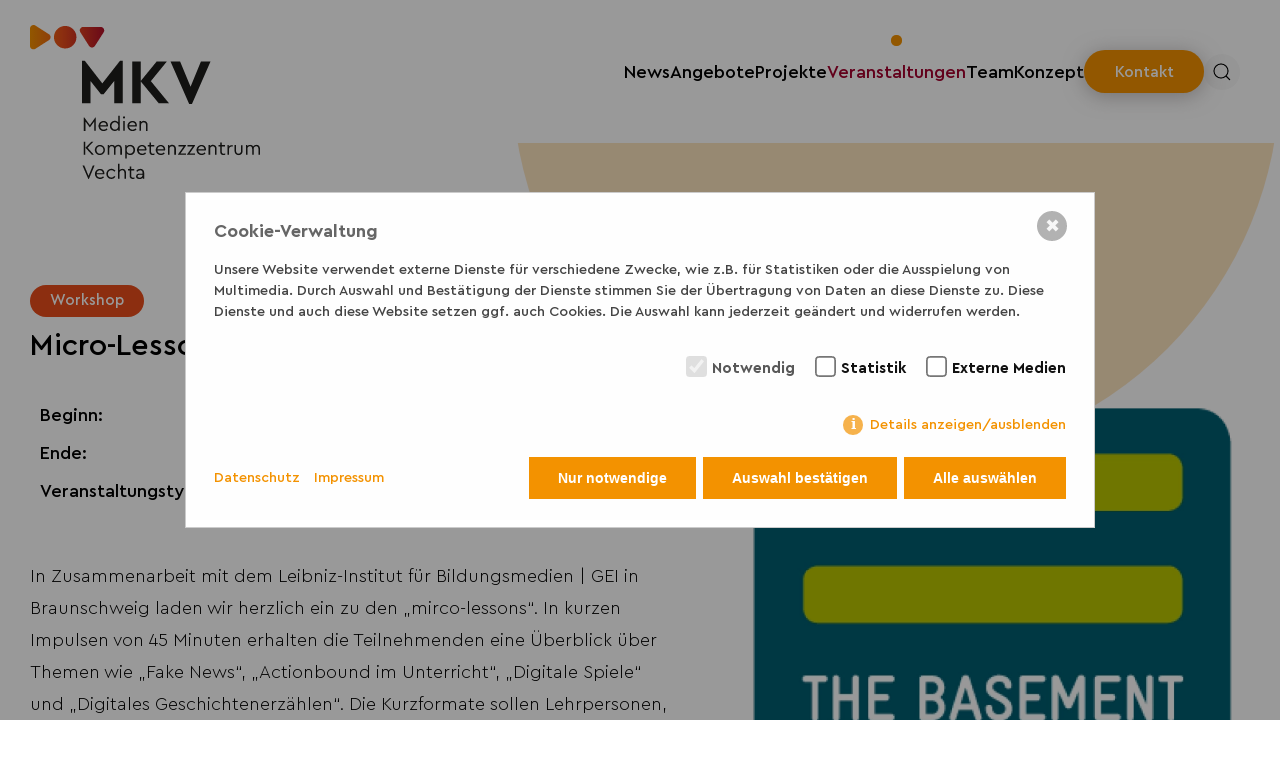

--- FILE ---
content_type: text/html; charset=utf-8
request_url: https://www.mkv-vechta.de/de/veranstaltungen/beitrag/48/micro-lessons-digital-storytelling-im-unterricht/
body_size: 6604
content:

<!DOCTYPE html>
<html lang="de">

<!--METAHEAD-->
<head>
    <meta charset="utf-8">
    <meta http-equiv="X-UA-Compatible" content="IE=edge">
    <meta name="viewport" content="width=device-width, initial-scale=1">

    <!-- METAINFOS -->
    <title>Beitrag / Medien Kompetenzzentrum Vechta</title>
<meta name="robots" content="index, follow">
<link rel="canonical" href="https://www.mkv-vechta.de/de/veranstaltungen/beitrag/48/micro-lessons-digital-storytelling-im-unterricht/" />
<link rel="alternate" hreflang="de" href="https://www.mkv-vechta.de/de/veranstaltungen/beitrag/48/micro-lessons-digital-storytelling-im-unterricht/" />
<meta property="og:title" content="Beitrag / Medien Kompetenzzentrum Vechta">
<meta property="og:url" content="https://www.mkv-vechta.de/de/veranstaltungen/beitrag/48/micro-lessons-digital-storytelling-im-unterricht/" />
<meta name="twitter:card" content="summary" />
<meta name="twitter:title" content="Beitrag / Medien Kompetenzzentrum Vechta">
<meta name="twitter:url" content="https://www.mkv-vechta.de/de/veranstaltungen/beitrag/48/micro-lessons-digital-storytelling-im-unterricht/" />    <!-- /METAINFOS -->

    <link rel="shortcut icon" href="/theme/public/assets/frontend/dist/img/favicon.ico">
<link rel="icon" type="image/png" sizes="16x16" href="/theme/public/assets/frontend/dist/img/favicon-16x16.png">
<link rel="icon" type="image/png" sizes="32x32" href="/theme/public/assets/frontend/dist/img/favicon-32x32.png">
<link rel="icon" type="image/png" sizes="48x48" href="/theme/public/assets/frontend/dist/img/favicon-48x48.png">
<link rel="manifest" href="/theme/public/assets/frontend/dist/img/manifest.json">
<meta name="mobile-web-app-capable" content="yes">
<meta name="theme-color" content="#020307">
<meta name="application-name" content="MKV">
<link rel="apple-touch-icon" sizes="57x57" href="/theme/public/assets/frontend/dist/img/apple-touch-icon-57x57.png">
<link rel="apple-touch-icon" sizes="60x60" href="/theme/public/assets/frontend/dist/img/apple-touch-icon-60x60.png">
<link rel="apple-touch-icon" sizes="72x72" href="/theme/public/assets/frontend/dist/img/apple-touch-icon-72x72.png">
<link rel="apple-touch-icon" sizes="76x76" href="/theme/public/assets/frontend/dist/img/apple-touch-icon-76x76.png">
<link rel="apple-touch-icon" sizes="114x114" href="/theme/public/assets/frontend/dist/img/apple-touch-icon-114x114.png">
<link rel="apple-touch-icon" sizes="120x120" href="/theme/public/assets/frontend/dist/img/apple-touch-icon-120x120.png">
<link rel="apple-touch-icon" sizes="144x144" href="/theme/public/assets/frontend/dist/img/apple-touch-icon-144x144.png">
<link rel="apple-touch-icon" sizes="152x152" href="/theme/public/assets/frontend/dist/img/apple-touch-icon-152x152.png">
<link rel="apple-touch-icon" sizes="167x167" href="/theme/public/assets/frontend/dist/img/apple-touch-icon-167x167.png">
<link rel="apple-touch-icon" sizes="180x180" href="/theme/public/assets/frontend/dist/img/apple-touch-icon-180x180.png">
<link rel="apple-touch-icon" sizes="1024x1024" href="/theme/public/assets/frontend/dist/img/apple-touch-icon-1024x1024.png">
<meta name="apple-mobile-web-app-capable" content="yes">
<meta name="apple-mobile-web-app-status-bar-style" content="black-translucent">
<meta name="apple-mobile-web-app-title" content="MKV">
<link rel="apple-touch-startup-image" media="(device-width: 320px) and (device-height: 568px) and (-webkit-device-pixel-ratio: 2) and (orientation: portrait)" href="/theme/public/assets/frontend/dist/img/apple-touch-startup-image-640x1136.png">
<link rel="apple-touch-startup-image" media="(device-width: 375px) and (device-height: 667px) and (-webkit-device-pixel-ratio: 2) and (orientation: portrait)" href="/theme/public/assets/frontend/dist/img/apple-touch-startup-image-750x1334.png">
<link rel="apple-touch-startup-image" media="(device-width: 414px) and (device-height: 896px) and (-webkit-device-pixel-ratio: 2) and (orientation: portrait)" href="/theme/public/assets/frontend/dist/img/apple-touch-startup-image-828x1792.png">
<link rel="apple-touch-startup-image" media="(device-width: 375px) and (device-height: 812px) and (-webkit-device-pixel-ratio: 3) and (orientation: portrait)" href="/theme/public/assets/frontend/dist/img/apple-touch-startup-image-1125x2436.png">
<link rel="apple-touch-startup-image" media="(device-width: 414px) and (device-height: 736px) and (-webkit-device-pixel-ratio: 3) and (orientation: portrait)" href="/theme/public/assets/frontend/dist/img/apple-touch-startup-image-1242x2208.png">
<link rel="apple-touch-startup-image" media="(device-width: 414px) and (device-height: 896px) and (-webkit-device-pixel-ratio: 3) and (orientation: portrait)" href="/theme/public/assets/frontend/dist/img/apple-touch-startup-image-1242x2688.png">
<link rel="apple-touch-startup-image" media="(device-width: 768px) and (device-height: 1024px) and (-webkit-device-pixel-ratio: 2) and (orientation: portrait)" href="/theme/public/assets/frontend/dist/img/apple-touch-startup-image-1536x2048.png">
<link rel="apple-touch-startup-image" media="(device-width: 834px) and (device-height: 1112px) and (-webkit-device-pixel-ratio: 2) and (orientation: portrait)" href="/theme/public/assets/frontend/dist/img/apple-touch-startup-image-1668x2224.png">
<link rel="apple-touch-startup-image" media="(device-width: 834px) and (device-height: 1194px) and (-webkit-device-pixel-ratio: 2) and (orientation: portrait)" href="/theme/public/assets/frontend/dist/img/apple-touch-startup-image-1668x2388.png">
<link rel="apple-touch-startup-image" media="(device-width: 1024px) and (device-height: 1366px) and (-webkit-device-pixel-ratio: 2) and (orientation: portrait)" href="/theme/public/assets/frontend/dist/img/apple-touch-startup-image-2048x2732.png">
<link rel="apple-touch-startup-image" media="(device-width: 810px) and (device-height: 1080px) and (-webkit-device-pixel-ratio: 2) and (orientation: portrait)" href="/theme/public/assets/frontend/dist/img/apple-touch-startup-image-1620x2160.png">
<link rel="apple-touch-startup-image" media="(device-width: 320px) and (device-height: 568px) and (-webkit-device-pixel-ratio: 2) and (orientation: landscape)" href="/theme/public/assets/frontend/dist/img/apple-touch-startup-image-1136x640.png">
<link rel="apple-touch-startup-image" media="(device-width: 375px) and (device-height: 667px) and (-webkit-device-pixel-ratio: 2) and (orientation: landscape)" href="/theme/public/assets/frontend/dist/img/apple-touch-startup-image-1334x750.png">
<link rel="apple-touch-startup-image" media="(device-width: 414px) and (device-height: 896px) and (-webkit-device-pixel-ratio: 2) and (orientation: landscape)" href="/theme/public/assets/frontend/dist/img/apple-touch-startup-image-1792x828.png">
<link rel="apple-touch-startup-image" media="(device-width: 375px) and (device-height: 812px) and (-webkit-device-pixel-ratio: 3) and (orientation: landscape)" href="/theme/public/assets/frontend/dist/img/apple-touch-startup-image-2436x1125.png">
<link rel="apple-touch-startup-image" media="(device-width: 414px) and (device-height: 736px) and (-webkit-device-pixel-ratio: 3) and (orientation: landscape)" href="/theme/public/assets/frontend/dist/img/apple-touch-startup-image-2208x1242.png">
<link rel="apple-touch-startup-image" media="(device-width: 414px) and (device-height: 896px) and (-webkit-device-pixel-ratio: 3) and (orientation: landscape)" href="/theme/public/assets/frontend/dist/img/apple-touch-startup-image-2688x1242.png">
<link rel="apple-touch-startup-image" media="(device-width: 768px) and (device-height: 1024px) and (-webkit-device-pixel-ratio: 2) and (orientation: landscape)" href="/theme/public/assets/frontend/dist/img/apple-touch-startup-image-2048x1536.png">
<link rel="apple-touch-startup-image" media="(device-width: 834px) and (device-height: 1112px) and (-webkit-device-pixel-ratio: 2) and (orientation: landscape)" href="/theme/public/assets/frontend/dist/img/apple-touch-startup-image-2224x1668.png">
<link rel="apple-touch-startup-image" media="(device-width: 834px) and (device-height: 1194px) and (-webkit-device-pixel-ratio: 2) and (orientation: landscape)" href="/theme/public/assets/frontend/dist/img/apple-touch-startup-image-2388x1668.png">
<link rel="apple-touch-startup-image" media="(device-width: 1024px) and (device-height: 1366px) and (-webkit-device-pixel-ratio: 2) and (orientation: landscape)" href="/theme/public/assets/frontend/dist/img/apple-touch-startup-image-2732x2048.png">
<link rel="apple-touch-startup-image" media="(device-width: 810px) and (device-height: 1080px) and (-webkit-device-pixel-ratio: 2) and (orientation: landscape)" href="/theme/public/assets/frontend/dist/img/apple-touch-startup-image-2160x1620.png">
<link rel="icon" type="image/png" sizes="228x228" href="/theme/public/assets/frontend/dist/img/coast-228x228.png">
<meta name="msapplication-TileColor" content="#fff">
<meta name="msapplication-TileImage" content="/theme/public/assets/frontend/dist/img/mstile-144x144.png">
<meta name="msapplication-config" content="/theme/public/assets/frontend/dist/img/browserconfig.xml">
<link rel="yandex-tableau-widget" href="/theme/public/assets/frontend/dist/img/yandex-browser-manifest.json">
    <link rel="stylesheet" href="/theme/public/assets/frontend/dist/css/main.min.css?1738670882">
            <link rel="stylesheet" href="/assets/addons/plyr/vendor/plyr/dist/plyr.css">        <link rel="stylesheet" href="/assets/addons/plyr/plyr_playlist.css">    
    <!-- REX_CONSENT_MANAGER -->
        <style>/*consent_manager_frontend.css*/ @keyframes fadeIn{0%{opacity:0}100%{opacity:1}}div.consent_manager-background{position:fixed;left:0;top:0;right:0;bottom:0;background:rgba(0, 0, 0, 0.4);display:flex;flex-direction:column;justify-content:center;align-items:center;padding:1em;z-index:999999;height:100%;width:100%;overflow:hidden;box-sizing:border-box;animation:fadeIn 0.2s;outline:0}div.consent_manager-wrapper{font-family:Verdana, Geneva, sans-serif;font-size:14px;line-height:1.5em;background:#fefefe;border:1px solid #cbcbcb;color:#444;position:relative;width:100%;max-width:65em;max-height:95vh;overflow-y:auto;box-sizing:border-box;animation:fadeIn 0.4s}div.consent_manager-wrapper-inner{padding:2em;position:relative}div.consent_manager-hidden{display:none}.consent_manager-close-box{position:absolute;cursor:pointer;right:1.5em;top:1em;display:block;border-radius:50% !important;border:solid 2px #666;width:30px;height:30px;line-height:28px;background-color:#666;color:#eee;font-family:Arial;font-size:18px;padding:0;margin:0;opacity:0.5;transition:0.3s ease all}.consent_manager-close-box:hover{border-color:#4d4d4d;background-color:#4d4d4d;color:white;opacity:1}div.consent_manager-wrapper .consent_manager-headline{margin:0 0 1em 0;font-weight:bold;font-size:18px;color:#666}div.consent_manager-wrapper p.consent_manager-text{margin:0 0 1.5em 0}div.consent_manager-cookiegroups{margin:0 0 1.5em 0}div.consent_manager-cookiegroup-checkbox{margin-bottom:1.5em}div.consent_manager-cookiegroups label{position:relative;font-weight:bold;font-size:15px;color:#111;cursor:pointer}div.consent_manager-cookiegroups label>span{cursor:pointer}div.consent_manager-cookiegroups label>input[type="checkbox"]{filter:grayscale(1);filter:hue-rotate(275deg);transform:scale(1.6);margin:0 0.7em 0 0.2em;cursor:pointer}.consent_manager-wrapper input[type="checkbox"]:disabled,.consent_manager-cookiegroups label>input[type="checkbox"]:disabled+*{opacity:0.7;cursor:default}div.consent_manager-show-details{padding:0 0 1.5em 0}div.consent_manager-show-details a{display:inline-block;line-height:1.2em;height:1.4em;cursor:pointer;color:#999}div.consent_manager-show-details a:hover{color:#666}div.consent_manager-show-details a.icon-info-circled:before{color:#fefefe;background-color:#999;opacity:0.7;content:"i";font-family:"Serif";font-weight:bold;display:inline-block;border-radius:50%;text-align:center;margin-right:7px;line-height:1.4em;height:1.4em;width:1.4em}button.consent_manager-save-selection,button.consent_manager-accept-all,button.consent_manager-accept-none{transition:0.3s ease all;background:#999;border:1px solid #999;color:#fff;padding:0.5em 2em;border-radius:3px;font-size:14px;font-weight:bold;text-align:center;display:block;min-height:3em;width:100%;margin-bottom:1em;cursor:pointer}button.consent_manager-save-selection:hover,button.consent_manager-accept-all:hover,button.consent_manager-accept-none:hover{background:#4d4d4d;border-color:#4d4d4d;color:white;text-decoration:none}div.consent_manager-sitelinks{margin:1.5em 0 0 0}div.consent_manager-sitelinks a{display:inline-block;margin:0.4em 1em 0.4em 0;color:#999;text-decoration:none;cursor:pointer}div.consent_manager-sitelinks a:hover{color:#666;text-decoration:none}div.consent_manager-wrapper div.consent_manager-detail{margin-bottom:3em}div.consent_manager-wrapper div.consent_manager-detail a{color:#999}div.consent_manager-wrapper div.consent_manager-detail a:hover{color:#666;text-decoration:none}div.consent_manager-wrapper div.consent_manager-detail div.consent_manager-cookiegroup-title{color:#666;background-color:#d4d4d4;padding:5px 11px;margin:1.5em 0 0 0}div.consent_manager-wrapper div.consent_manager-cookiegroup-description{border-left:1px solid #d4d4d4;padding:5px 10px;background:#f9f9f9}div.consent_manager-wrapper div.consent_manager-cookie{margin-top:3px;border-left:1px solid #d4d4d4;padding:5px 10px;background:#f9f9f9}div.consent_manager-wrapper div.consent_manager-cookie span{display:block;margin-top:0.5em}@media only screen and (min-width:600px){div.consent_manager-cookiegroups{padding:1em 0 0 0;display:flex;flex-wrap:wrap;justify-content:flex-end;margin-bottom:0}div.consent_manager-cookiegroup-checkbox{margin-left:1.5em;margin-bottom:1em}div.consent_manager-show-details{text-align:right;padding:1.5em 0 1.5em 0}div.consent_manager-buttons{display:flex;justify-content:flex-end;align-items:center}button.consent_manager-save-selection,button.consent_manager-accept-all,button.consent_manager-accept-none{display:inline-block;margin:0 0 0 0.5em;width:auto}div.consent_manager-sitelinks{margin:0 0 0 0}div.consent_manager-buttons-sitelinks{display:flex;justify-content:space-between;align-items:center;flex-direction:row-reverse}}</style>
    <script src="/index.php?consent_manager_outputjs=1&amp;lang=1&amp;a=63&amp;i=false&amp;h=false&amp;cid=35&amp;v=4.3.0&amp;r=1&amp;t=17128643901" id="consent_manager_script" defer></script>

    <!-- /REX_CONSENT_MANAGER -->

</head>


<body>
    <div class="site-wrapper Circle" >

        <!--HEADER-->
        <header class="site-header" uk-sticky="start: 200; animation: uk-animation-slide-top;" uk-scrollspy-nav="closest: li; scroll: true">
    <div class="uk-navbar-container">
        <div class="uk-container uk-container-xlarge">
            <nav class="uk-flex uk-flex-between uk-flex-start" uk-navbar>
                
<div class="navbar-left">
    <a class="uk-logo mkv-logo" id="logo" href="/">
        <img src="/media/logo.svg" class="uk-preserve" loading="lazy" alt="" title="" uk-svg/>    </a>
</div>

<div class="navbar-right">
    <nav class="uk-visible@m uk-navbar-nav overCircle" uk-navbar>
        <ul>
            <li  id="">
            <a class=" "  href="/de/news/" data-no-swup>
                News            </a>
        </li>
            <li  id="">
            <a class=" "  href="/de/angebote/" data-no-swup>
                Angebote            </a>
        </li>
            <li  id="">
            <a class=" "  href="/de/projekte/" data-no-swup>
                Projekte            </a>
        </li>
            <li  class="uk-active" id="">
            <a class=" "  href="/de/veranstaltungen/" data-no-swup>
                Veranstaltungen            </a>
        </li>
            <li  id="">
            <a class=" "  href="/de/team/" data-no-swup>
                Team            </a>
        </li>
            <li  id="">
            <a class=" "  href="/de/konzept/" data-no-swup>
                Konzept            </a>
        </li>
            <li  id="noCircleId">
            <a class="uk-button uk-button-secondary bubbly-button noCircle"  href="/de/kontakt/" data-no-swup>
                Kontakt            </a>
        </li>
    </ul>

    </nav>
    <div class="uk-inline uk-hidden@m">
         
<a class="menu-icon" uk-toggle href="#mobile-navigation">
        <span></span>
        <span></span>
        <span></span>
</a>

<div id="mobile-navigation" class="mobile-navigation" uk-offcanvas="overlay: true;">
    <div class="uk-offcanvas-bar">
     <!--   <button class="uk-offcanvas-close" type="button" uk-close></button>   -->
        <ul class="uk-nav">
                            <li>
                    <a data-no-swup href="/">Startseite</a>
                </li>
                            <li>
                    <a data-no-swup href="/de/news/">News</a>
                </li>
                            <li>
                    <a data-no-swup href="/de/angebote/">Angebote</a>
                </li>
                            <li>
                    <a data-no-swup href="/de/projekte/">Projekte</a>
                </li>
                            <li class="uk-active">
                    <a data-no-swup href="/de/veranstaltungen/">Veranstaltungen</a>
                </li>
                            <li>
                    <a data-no-swup href="/de/team/">Team</a>
                </li>
                            <li>
                    <a data-no-swup href="/de/konzept/">Konzept</a>
                </li>
                            <li>
                    <a data-no-swup href="/de/kontakt/">Kontakt</a>
                </li>
                    </ul>

        <ul class="uk-nav legal">
                            <li>
                    <a data-no-swup href="/impressum">Impressum</a>
                </li>
                            <li>
                    <a data-no-swup href="/datenschutz">Datenschutz</a>
                </li>
                    </ul>
    </div>
</div>    </div>

    <!-- Such-Icon, das das Modal öffnet -->
    <a href="#search-modal" uk-toggle class="uk-icon-button uk-margin-small-right">
        <span uk-icon="search"></span>
    </a>
</div>

<!-- Modal für die Suche -->
<div id="search-modal" uk-modal>
    <div class="uk-modal-dialog uk-modal-body uk-width-2xlarge uk-text-center" style="margin-top: 10vh;">
        <button class="uk-modal-close-default" type="button" uk-close></button>

        <h2 class="uk-modal-title">Schnell gefunden, was du brauchst</h2>

        
        <form class="search_it-form" action="/de/suche/" method="get">
            <fieldset>
                <div class="uk-margin">
                    <input type="hidden" name="article_id" value="115" />
                    <input type="hidden" name="clang" value="1" />
                    <input class="uk-input uk-form-large" type="text" name="search"
                           value=""
                           placeholder="Suchbegriff eingeben" autofocus />
                </div>
                <button class="uk-button uk-button-primary uk-width-1-1" type="submit">Suchen</button>
            </fieldset>
        </form>
    </div>
</div>
            </nav>
        </div>
    </div>
</header>



<div class="circle-block">
            <div id="circle"></div>
    </div>




        <!--CONTENT-->
        <main class="site-content transition-fade" id="swup" aria-live="polite">
            

<div         class="uk-section   uk-section-large uk-section-default"
	 >

        <div class="uk-container ">
    
        <div class="uk-grid   uk-grid" uk-grid>
            

<div class="event-detail uk-width-1-1     " data-no-swup uk-scrollspy="cls: uk-animation-scale-up;delay: 250;offset: 250;">

    <div class="event-detail-article-top">
        <div class="event-badge" data-badge="Workshop">
            Workshop        </div>

        <h3 class="uk-h3 event-detail-article-top-title eventHeadline">Micro-Lessons – "Digital Storytelling im Unterricht"</h3>    </div>

    <div class="event-detail-article-center">
        <div class="event-detail-article-left">
            <div class="event-detail-article-left-hard-facts">
                <ul class="uk-list uk-list-striped">
                    <li>
                            <span class="info">Beginn:</span>
                            <span class="info">
                            28.02.2024&nbsp;–&nbsp;18:00&nbsp;Uhr                            </span>
                    </li>
                    <li>
                        <span class="info">Ende:</span>
                        <span class="info">
                            28.02.2024&nbsp;–&nbsp;18:45&nbsp;Uhr                            </span>
                    </li>

                    <li>
                        <span class="info">Veranstaltungstyp:</span>
                        <span class="info"><span class="online">online</span></span>
                    </li>
                </ul>

            </div>

            <div class="event-detail-main-content-description">
                <p>In Zusammenarbeit mit dem Leibniz-Institut für Bildungsmedien | GEI in Braunschweig laden wir herzlich ein zu den „mirco-lessons“. In kurzen Impulsen von 45 Minuten erhalten die Teilnehmenden eine Überblick über Themen wie „Fake News“, „Actionbound im Unterricht“, „Digitale Spiele“ und „Digitales Geschichtenerzählen“. Die Kurzformate sollen Lehrpersonen, Pädagog*innen und angehenden Lehrkräften Lust machen auf die Weiterarbeit im Unterricht oder in pädagogischen Bildungsettings mit Kindern und Jugendlichen.<br><br>Die Anmeldung erfolgt unverbindlich über ein Anmeldeformular des GEI: <a href="https://basement.gei.de/index.php/micro-lessons/" target="_blank" id="LPlnk267713" contenteditable="false" title="https://basement.gei.de/index.php/micro-lessons/">https://basement.gei.de/index.php/micro-lessons/</a><br><br><br><strong>In dieser Onlineveranstaltung:<br><br></strong></p>
<p><strong></strong></p>
<p><strong>"Digital Storytelling im Unterricht"</strong><br></p>
<p>Die Teilnehmenden erhalten einen Schnellkurs zur Einführung in Digital Storytelling und dessen Einsatzmöglichkeiten zur Wissensvermittlung. Dafür werden Social Media Profile beispielhaft analysiert.<strong><br></strong><strong><br></strong><br></p>
<p></p>
<p>Weitere Informationen, auch zur Anmeldung, unter <a href="https://basement.gei.de/index.php/micro-lessons/" target="_blank" id="LPlnk635207" contenteditable="false" title="https://basement.gei.de/index.php/micro-lessons/">https://basement.gei.de/index.php/micro-lessons/</a></p>            </div>
                            <a href="/de/veranstaltungen/" class="uk-button uk-button-primary uk-margin-medium-top" target="_self">Zurück zur Übersicht</a>
                    </div>

        <div class="event-detail-article-right">
            <div class="event-detail-article-right-image">
                                    <li class="uk-position-relative">
                        <img src="/media/detailNews/pastedimage.png?buster=1699882315" class="uk-width-1-1" loading="lazy" alt="Logo "THE BASEMENT" GEI Braunschweig" title="Logo "THE BASEMENT" GEI Braunschweig" height="700" width="724"/>                    </li>
                            </div>

                    </div>
    </div>

    <div class="uk-section">
        <div class="event-detail-main-content-more-description">
                    </div>

            </div>

</div>






        </div>

        </div>
    
 
    
</div>




        </main>

        <!--FOOTER-->
        <footer>
                    <div class="uk-section uk-section-large">
    <div class="uk-container uk-container-xlarge">
        <div class="site-footer">
            <div class="site-footer-top">
                <div class="left">
                    <h3 class="uk-h3">Fragen? Interesse?<br />
Melden Sie sich bei uns!</h3>
                    <div class="uk-text">
                        <p>Medienkompetenzzentrum Vechta<br />
Kolpingstraße 25, 49377 Vechta</p>
                        <p><b>Öffnungszeiten</b><br />
Mo. - Fr.: 08:30 - 12:30 Uhr<br />
Do. zusätzlich: 14:30 - 17:00 Uhr</p>
                    </div>
                    <ul class="social">
                                                    <li>
                                <a href="https://www.instagram.com/univechta/" alt="Instagram Medienkompetenzzentrum Vechta" target="_blank">
                                    <span uk-icon="icon: instagram;"></span>
                                </a>
                            </li>
                                                
                                                    <li>
                                <a href="https://www.youtube.com/watch?v=QRKiRK1T61I" alt="YouTube Medienkompetenzzentrum Vechta" target="_blank">
                                    <span uk-icon="icon: youtube;"></span>
                                </a>
                            </li>
                                                
                        
                        
                        
                                            </ul>
                </div>

                <div class="center">
                    <div class="footer-teaser">
                        <div class="footer-teaser-item">
                            <div class="footer-teaser-icon">
                                <svg xmlns="http://www.w3.org/2000/svg" xmlns:xlink="http://www.w3.org/1999/xlink" width="28.034" height="22.213" viewBox="0 0 28.034 22.213">
                                    <defs>
                                        <clipPath id="clip-path">
                                            <rect id="Rechteck_47" data-name="Rechteck 47" width="28.034" height="22.213" fill="none"/>
                                        </clipPath>
                                    </defs>
                                    <g id="mail" transform="translate(-12.498 -3.733)">
                                        <g id="Gruppe_68" data-name="Gruppe 68" transform="translate(12.498 3.733)" clip-path="url(#clip-path)">
                                            <path id="Pfad_479" data-name="Pfad 479" d="M23.554,11.307,10.46.933A2.633,2.633,0,0,1,12.426,0H34.682a2.633,2.633,0,0,1,1.966.933Z" transform="translate(-9.537 0)" fill="#e94e1b"/>
                                            <path id="Pfad_480" data-name="Pfad 480" d="M28.034,34.83V49.843c0,1.926-1.293,3.489-2.889,3.489H2.889C1.294,53.332,0,51.77,0,49.843V34.83L14.017,45.937Z" transform="translate(0 -31.119)" fill="#e94e1b"/>
                                        </g>
                                    </g>
                                </svg>
                            </div>
                            <div class="footer-teaser-text">
                                <div class="footer-teaser-text-top">
                                    <p>Schicken Sie uns eine E-Mail</p>
                                    <a href="mailto:info@mkv-vechta.de">
                                        <strong>info@mkv-vechta.de</strong>
                                    </a>
                                </div>
                            </div>
                        </div>
                    </div>
                </div>
                <div class="right">
                    <div class="footer-teaser">
                        <div class="footer-teaser-item">
                            <div class="footer-teaser-icon">
                                <svg version="1.1" id="phone" xmlns="http://www.w3.org/2000/svg" xmlns:xlink="http://www.w3.org/1999/xlink" x="0px" y="0px"
                                     width="30.6px" height="30.5px" viewBox="0 0 30.6 30.5" style="enable-background:new 0 0 30.6 30.5;" xml:space="preserve">
                                    <style type="text/css">
                                        .st0{clip-path:url(#SVGID_00000049920730290869081620000004449323892037700793_);}
                                        .st1{fill:#E94E1B;}
                                    </style>
                                    <g>
                                        <defs>
                                            <rect id="SVGID_1_" width="30.6" height="30.5"/>
                                        </defs>
                                        <clipPath id="SVGID_00000088104122490601922830000011322508391997147553_">
                                            <use xlink:href="#SVGID_1_"  style="overflow:visible;"/>
                                        </clipPath>
                                        <g id="Gruppe_71" style="clip-path:url(#SVGID_00000088104122490601922830000011322508391997147553_);">
                                            <path id="Pfad_481" class="st1" d="M30.6,24.4c-0.1,1.7-0.9,3.2-2.2,4.2c-1.3,1.2-3,1.9-4.8,1.9c-2.5-0.1-5-0.9-7.2-2.2
                                            c-2.7-1.5-5.2-3.3-7.4-5.4c-2.3-2.2-4.2-4.6-5.9-7.3c-1.5-2.3-2.5-4.9-2.9-7.6C0,6.9-0.1,5.7,0.1,4.5c0.4-1,1.1-1.8,1.9-2.4
                                            C3.5,0.6,4.9-0.1,6.3,0C7,0.1,7.6,0.4,8.1,0.9c0.6,1,1.1,2.1,1.4,3.3l1.3,4l-1.8,1.9L7.2,12l2.1,3.4c1.2,1.8,2.6,3.4,4.3,4.7
                                            c1.9,1.6,3.2,2.4,4.1,2.4c0.9-0.2,1.7-0.7,2.3-1.4c0.5-0.6,1.1-0.9,1.9-1.1c1.1,0.1,2.3,0.3,3.4,0.6c1.6,0.3,3.1,0.8,4.5,1.5
                                            C30.4,22.7,30.7,23.6,30.6,24.4"/>
                                        </g>
                                    </g>
                                </svg>
                            </div>
                            <div class="footer-teaser-text">
                                <div class="footer-teaser-text-top">
                                    <p>Rufen Sie gerne an</p>
                                    <a href="tel:04441 97263-0">
                                        <strong>04441 97263-0</strong>
                                    </a>
                                </div>
                            </div>
                        </div>
                    </div>
                </div>
            </div>
            <hr>
            <div class="site-footer-bottom">
                <div class="left">
                    <ul class="site-footer-navigation uk-subnav uk-subnav-divider">
                                                    <li>
                                <a data-no-swup class="link link-default" href="/impressum" title="Impressum">Impressum</a>
                            </li>
                                                    <li>
                                <a data-no-swup class="link link-default" href="/datenschutz" title="Datenschutz">Datenschutz</a>
                            </li>
                                            </ul>
                </div>
                <div class="right">
                    <p>Eine Kooperation von:</p>
                    <ul class="sponsored-logos">
                        <li>
                            <a href="https://www.landkreis-vechta.de/" target="_blank">
                                <img src="/theme/public/assets/frontend/src/img/logos/landkreis_vechta.png" alt="Landkreis Vechta Logo" title="Landkreis Vechta Logo"/>
                            </a>
                        </li>
                        <li>
                            <a href="https://www.uni-vechta.de/" target="_blank">
                                <img src="/media/uni_vec_logo_rgb_2023.svg" alt="Uni Vechta Logo" title="Uni Vechta Logo"/>
                            </a>
                        </li>
                    </ul>
                </div>
            </div>
<!--
            <div>
                            </div>
-->
        </div>
    </div>
</div>

                </footer>

    </div>

        <script type="module" src="/theme/public/assets/frontend/dist/js/main.js?1749145582"></script>
    <div class="video-plry">
        <script type="module" src="/assets/addons/plyr/vendor/plyr/dist/plyr.min.js"></script>        <script type="module" src="/theme/public/assets/frontend/src/js/plyr_init.js"></script>    </div>


</body>
</html>


--- FILE ---
content_type: text/html; charset=utf-8
request_url: https://www.mkv-vechta.de/de/veranstaltungen/beitrag/48/micro-lessons-digital-storytelling-im-unterricht/
body_size: 6442
content:

<!DOCTYPE html>
<html lang="de">

<!--METAHEAD-->
<head>
    <meta charset="utf-8">
    <meta http-equiv="X-UA-Compatible" content="IE=edge">
    <meta name="viewport" content="width=device-width, initial-scale=1">

    <!-- METAINFOS -->
    <title>Beitrag / Medien Kompetenzzentrum Vechta</title>
<meta name="robots" content="index, follow">
<link rel="canonical" href="https://www.mkv-vechta.de/de/veranstaltungen/beitrag/48/micro-lessons-digital-storytelling-im-unterricht/" />
<link rel="alternate" hreflang="de" href="https://www.mkv-vechta.de/de/veranstaltungen/beitrag/48/micro-lessons-digital-storytelling-im-unterricht/" />
<meta property="og:title" content="Beitrag / Medien Kompetenzzentrum Vechta">
<meta property="og:url" content="https://www.mkv-vechta.de/de/veranstaltungen/beitrag/48/micro-lessons-digital-storytelling-im-unterricht/" />
<meta name="twitter:card" content="summary" />
<meta name="twitter:title" content="Beitrag / Medien Kompetenzzentrum Vechta">
<meta name="twitter:url" content="https://www.mkv-vechta.de/de/veranstaltungen/beitrag/48/micro-lessons-digital-storytelling-im-unterricht/" />    <!-- /METAINFOS -->

    <link rel="shortcut icon" href="/theme/public/assets/frontend/dist/img/favicon.ico">
<link rel="icon" type="image/png" sizes="16x16" href="/theme/public/assets/frontend/dist/img/favicon-16x16.png">
<link rel="icon" type="image/png" sizes="32x32" href="/theme/public/assets/frontend/dist/img/favicon-32x32.png">
<link rel="icon" type="image/png" sizes="48x48" href="/theme/public/assets/frontend/dist/img/favicon-48x48.png">
<link rel="manifest" href="/theme/public/assets/frontend/dist/img/manifest.json">
<meta name="mobile-web-app-capable" content="yes">
<meta name="theme-color" content="#020307">
<meta name="application-name" content="MKV">
<link rel="apple-touch-icon" sizes="57x57" href="/theme/public/assets/frontend/dist/img/apple-touch-icon-57x57.png">
<link rel="apple-touch-icon" sizes="60x60" href="/theme/public/assets/frontend/dist/img/apple-touch-icon-60x60.png">
<link rel="apple-touch-icon" sizes="72x72" href="/theme/public/assets/frontend/dist/img/apple-touch-icon-72x72.png">
<link rel="apple-touch-icon" sizes="76x76" href="/theme/public/assets/frontend/dist/img/apple-touch-icon-76x76.png">
<link rel="apple-touch-icon" sizes="114x114" href="/theme/public/assets/frontend/dist/img/apple-touch-icon-114x114.png">
<link rel="apple-touch-icon" sizes="120x120" href="/theme/public/assets/frontend/dist/img/apple-touch-icon-120x120.png">
<link rel="apple-touch-icon" sizes="144x144" href="/theme/public/assets/frontend/dist/img/apple-touch-icon-144x144.png">
<link rel="apple-touch-icon" sizes="152x152" href="/theme/public/assets/frontend/dist/img/apple-touch-icon-152x152.png">
<link rel="apple-touch-icon" sizes="167x167" href="/theme/public/assets/frontend/dist/img/apple-touch-icon-167x167.png">
<link rel="apple-touch-icon" sizes="180x180" href="/theme/public/assets/frontend/dist/img/apple-touch-icon-180x180.png">
<link rel="apple-touch-icon" sizes="1024x1024" href="/theme/public/assets/frontend/dist/img/apple-touch-icon-1024x1024.png">
<meta name="apple-mobile-web-app-capable" content="yes">
<meta name="apple-mobile-web-app-status-bar-style" content="black-translucent">
<meta name="apple-mobile-web-app-title" content="MKV">
<link rel="apple-touch-startup-image" media="(device-width: 320px) and (device-height: 568px) and (-webkit-device-pixel-ratio: 2) and (orientation: portrait)" href="/theme/public/assets/frontend/dist/img/apple-touch-startup-image-640x1136.png">
<link rel="apple-touch-startup-image" media="(device-width: 375px) and (device-height: 667px) and (-webkit-device-pixel-ratio: 2) and (orientation: portrait)" href="/theme/public/assets/frontend/dist/img/apple-touch-startup-image-750x1334.png">
<link rel="apple-touch-startup-image" media="(device-width: 414px) and (device-height: 896px) and (-webkit-device-pixel-ratio: 2) and (orientation: portrait)" href="/theme/public/assets/frontend/dist/img/apple-touch-startup-image-828x1792.png">
<link rel="apple-touch-startup-image" media="(device-width: 375px) and (device-height: 812px) and (-webkit-device-pixel-ratio: 3) and (orientation: portrait)" href="/theme/public/assets/frontend/dist/img/apple-touch-startup-image-1125x2436.png">
<link rel="apple-touch-startup-image" media="(device-width: 414px) and (device-height: 736px) and (-webkit-device-pixel-ratio: 3) and (orientation: portrait)" href="/theme/public/assets/frontend/dist/img/apple-touch-startup-image-1242x2208.png">
<link rel="apple-touch-startup-image" media="(device-width: 414px) and (device-height: 896px) and (-webkit-device-pixel-ratio: 3) and (orientation: portrait)" href="/theme/public/assets/frontend/dist/img/apple-touch-startup-image-1242x2688.png">
<link rel="apple-touch-startup-image" media="(device-width: 768px) and (device-height: 1024px) and (-webkit-device-pixel-ratio: 2) and (orientation: portrait)" href="/theme/public/assets/frontend/dist/img/apple-touch-startup-image-1536x2048.png">
<link rel="apple-touch-startup-image" media="(device-width: 834px) and (device-height: 1112px) and (-webkit-device-pixel-ratio: 2) and (orientation: portrait)" href="/theme/public/assets/frontend/dist/img/apple-touch-startup-image-1668x2224.png">
<link rel="apple-touch-startup-image" media="(device-width: 834px) and (device-height: 1194px) and (-webkit-device-pixel-ratio: 2) and (orientation: portrait)" href="/theme/public/assets/frontend/dist/img/apple-touch-startup-image-1668x2388.png">
<link rel="apple-touch-startup-image" media="(device-width: 1024px) and (device-height: 1366px) and (-webkit-device-pixel-ratio: 2) and (orientation: portrait)" href="/theme/public/assets/frontend/dist/img/apple-touch-startup-image-2048x2732.png">
<link rel="apple-touch-startup-image" media="(device-width: 810px) and (device-height: 1080px) and (-webkit-device-pixel-ratio: 2) and (orientation: portrait)" href="/theme/public/assets/frontend/dist/img/apple-touch-startup-image-1620x2160.png">
<link rel="apple-touch-startup-image" media="(device-width: 320px) and (device-height: 568px) and (-webkit-device-pixel-ratio: 2) and (orientation: landscape)" href="/theme/public/assets/frontend/dist/img/apple-touch-startup-image-1136x640.png">
<link rel="apple-touch-startup-image" media="(device-width: 375px) and (device-height: 667px) and (-webkit-device-pixel-ratio: 2) and (orientation: landscape)" href="/theme/public/assets/frontend/dist/img/apple-touch-startup-image-1334x750.png">
<link rel="apple-touch-startup-image" media="(device-width: 414px) and (device-height: 896px) and (-webkit-device-pixel-ratio: 2) and (orientation: landscape)" href="/theme/public/assets/frontend/dist/img/apple-touch-startup-image-1792x828.png">
<link rel="apple-touch-startup-image" media="(device-width: 375px) and (device-height: 812px) and (-webkit-device-pixel-ratio: 3) and (orientation: landscape)" href="/theme/public/assets/frontend/dist/img/apple-touch-startup-image-2436x1125.png">
<link rel="apple-touch-startup-image" media="(device-width: 414px) and (device-height: 736px) and (-webkit-device-pixel-ratio: 3) and (orientation: landscape)" href="/theme/public/assets/frontend/dist/img/apple-touch-startup-image-2208x1242.png">
<link rel="apple-touch-startup-image" media="(device-width: 414px) and (device-height: 896px) and (-webkit-device-pixel-ratio: 3) and (orientation: landscape)" href="/theme/public/assets/frontend/dist/img/apple-touch-startup-image-2688x1242.png">
<link rel="apple-touch-startup-image" media="(device-width: 768px) and (device-height: 1024px) and (-webkit-device-pixel-ratio: 2) and (orientation: landscape)" href="/theme/public/assets/frontend/dist/img/apple-touch-startup-image-2048x1536.png">
<link rel="apple-touch-startup-image" media="(device-width: 834px) and (device-height: 1112px) and (-webkit-device-pixel-ratio: 2) and (orientation: landscape)" href="/theme/public/assets/frontend/dist/img/apple-touch-startup-image-2224x1668.png">
<link rel="apple-touch-startup-image" media="(device-width: 834px) and (device-height: 1194px) and (-webkit-device-pixel-ratio: 2) and (orientation: landscape)" href="/theme/public/assets/frontend/dist/img/apple-touch-startup-image-2388x1668.png">
<link rel="apple-touch-startup-image" media="(device-width: 1024px) and (device-height: 1366px) and (-webkit-device-pixel-ratio: 2) and (orientation: landscape)" href="/theme/public/assets/frontend/dist/img/apple-touch-startup-image-2732x2048.png">
<link rel="apple-touch-startup-image" media="(device-width: 810px) and (device-height: 1080px) and (-webkit-device-pixel-ratio: 2) and (orientation: landscape)" href="/theme/public/assets/frontend/dist/img/apple-touch-startup-image-2160x1620.png">
<link rel="icon" type="image/png" sizes="228x228" href="/theme/public/assets/frontend/dist/img/coast-228x228.png">
<meta name="msapplication-TileColor" content="#fff">
<meta name="msapplication-TileImage" content="/theme/public/assets/frontend/dist/img/mstile-144x144.png">
<meta name="msapplication-config" content="/theme/public/assets/frontend/dist/img/browserconfig.xml">
<link rel="yandex-tableau-widget" href="/theme/public/assets/frontend/dist/img/yandex-browser-manifest.json">
    <link rel="stylesheet" href="/theme/public/assets/frontend/dist/css/main.min.css?1738670882">
            <link rel="stylesheet" href="/assets/addons/plyr/vendor/plyr/dist/plyr.css">        <link rel="stylesheet" href="/assets/addons/plyr/plyr_playlist.css">    
    <!-- REX_CONSENT_MANAGER -->
        <style>/*consent_manager_frontend.css*/ @keyframes fadeIn{0%{opacity:0}100%{opacity:1}}div.consent_manager-background{position:fixed;left:0;top:0;right:0;bottom:0;background:rgba(0, 0, 0, 0.4);display:flex;flex-direction:column;justify-content:center;align-items:center;padding:1em;z-index:999999;height:100%;width:100%;overflow:hidden;box-sizing:border-box;animation:fadeIn 0.2s;outline:0}div.consent_manager-wrapper{font-family:Verdana, Geneva, sans-serif;font-size:14px;line-height:1.5em;background:#fefefe;border:1px solid #cbcbcb;color:#444;position:relative;width:100%;max-width:65em;max-height:95vh;overflow-y:auto;box-sizing:border-box;animation:fadeIn 0.4s}div.consent_manager-wrapper-inner{padding:2em;position:relative}div.consent_manager-hidden{display:none}.consent_manager-close-box{position:absolute;cursor:pointer;right:1.5em;top:1em;display:block;border-radius:50% !important;border:solid 2px #666;width:30px;height:30px;line-height:28px;background-color:#666;color:#eee;font-family:Arial;font-size:18px;padding:0;margin:0;opacity:0.5;transition:0.3s ease all}.consent_manager-close-box:hover{border-color:#4d4d4d;background-color:#4d4d4d;color:white;opacity:1}div.consent_manager-wrapper .consent_manager-headline{margin:0 0 1em 0;font-weight:bold;font-size:18px;color:#666}div.consent_manager-wrapper p.consent_manager-text{margin:0 0 1.5em 0}div.consent_manager-cookiegroups{margin:0 0 1.5em 0}div.consent_manager-cookiegroup-checkbox{margin-bottom:1.5em}div.consent_manager-cookiegroups label{position:relative;font-weight:bold;font-size:15px;color:#111;cursor:pointer}div.consent_manager-cookiegroups label>span{cursor:pointer}div.consent_manager-cookiegroups label>input[type="checkbox"]{filter:grayscale(1);filter:hue-rotate(275deg);transform:scale(1.6);margin:0 0.7em 0 0.2em;cursor:pointer}.consent_manager-wrapper input[type="checkbox"]:disabled,.consent_manager-cookiegroups label>input[type="checkbox"]:disabled+*{opacity:0.7;cursor:default}div.consent_manager-show-details{padding:0 0 1.5em 0}div.consent_manager-show-details a{display:inline-block;line-height:1.2em;height:1.4em;cursor:pointer;color:#999}div.consent_manager-show-details a:hover{color:#666}div.consent_manager-show-details a.icon-info-circled:before{color:#fefefe;background-color:#999;opacity:0.7;content:"i";font-family:"Serif";font-weight:bold;display:inline-block;border-radius:50%;text-align:center;margin-right:7px;line-height:1.4em;height:1.4em;width:1.4em}button.consent_manager-save-selection,button.consent_manager-accept-all,button.consent_manager-accept-none{transition:0.3s ease all;background:#999;border:1px solid #999;color:#fff;padding:0.5em 2em;border-radius:3px;font-size:14px;font-weight:bold;text-align:center;display:block;min-height:3em;width:100%;margin-bottom:1em;cursor:pointer}button.consent_manager-save-selection:hover,button.consent_manager-accept-all:hover,button.consent_manager-accept-none:hover{background:#4d4d4d;border-color:#4d4d4d;color:white;text-decoration:none}div.consent_manager-sitelinks{margin:1.5em 0 0 0}div.consent_manager-sitelinks a{display:inline-block;margin:0.4em 1em 0.4em 0;color:#999;text-decoration:none;cursor:pointer}div.consent_manager-sitelinks a:hover{color:#666;text-decoration:none}div.consent_manager-wrapper div.consent_manager-detail{margin-bottom:3em}div.consent_manager-wrapper div.consent_manager-detail a{color:#999}div.consent_manager-wrapper div.consent_manager-detail a:hover{color:#666;text-decoration:none}div.consent_manager-wrapper div.consent_manager-detail div.consent_manager-cookiegroup-title{color:#666;background-color:#d4d4d4;padding:5px 11px;margin:1.5em 0 0 0}div.consent_manager-wrapper div.consent_manager-cookiegroup-description{border-left:1px solid #d4d4d4;padding:5px 10px;background:#f9f9f9}div.consent_manager-wrapper div.consent_manager-cookie{margin-top:3px;border-left:1px solid #d4d4d4;padding:5px 10px;background:#f9f9f9}div.consent_manager-wrapper div.consent_manager-cookie span{display:block;margin-top:0.5em}@media only screen and (min-width:600px){div.consent_manager-cookiegroups{padding:1em 0 0 0;display:flex;flex-wrap:wrap;justify-content:flex-end;margin-bottom:0}div.consent_manager-cookiegroup-checkbox{margin-left:1.5em;margin-bottom:1em}div.consent_manager-show-details{text-align:right;padding:1.5em 0 1.5em 0}div.consent_manager-buttons{display:flex;justify-content:flex-end;align-items:center}button.consent_manager-save-selection,button.consent_manager-accept-all,button.consent_manager-accept-none{display:inline-block;margin:0 0 0 0.5em;width:auto}div.consent_manager-sitelinks{margin:0 0 0 0}div.consent_manager-buttons-sitelinks{display:flex;justify-content:space-between;align-items:center;flex-direction:row-reverse}}</style>
    <script src="/index.php?consent_manager_outputjs=1&amp;lang=1&amp;a=63&amp;i=false&amp;h=false&amp;cid=35&amp;v=4.3.0&amp;r=1&amp;t=17128643901" id="consent_manager_script" defer></script>

    <!-- /REX_CONSENT_MANAGER -->

</head>


<body>
    <div class="site-wrapper Circle" >

        <!--HEADER-->
        <header class="site-header" uk-sticky="start: 200; animation: uk-animation-slide-top;" uk-scrollspy-nav="closest: li; scroll: true">
    <div class="uk-navbar-container">
        <div class="uk-container uk-container-xlarge">
            <nav class="uk-flex uk-flex-between uk-flex-start" uk-navbar>
                
<div class="navbar-left">
    <a class="uk-logo mkv-logo" id="logo" href="/">
        <img src="/media/logo.svg" class="uk-preserve" loading="lazy" alt="" title="" uk-svg/>    </a>
</div>

<div class="navbar-right">
    <nav class="uk-visible@m uk-navbar-nav overCircle" uk-navbar>
        <ul>
            <li  id="">
            <a class=" "  href="/de/news/" data-no-swup>
                News            </a>
        </li>
            <li  id="">
            <a class=" "  href="/de/angebote/" data-no-swup>
                Angebote            </a>
        </li>
            <li  id="">
            <a class=" "  href="/de/projekte/" data-no-swup>
                Projekte            </a>
        </li>
            <li  class="uk-active" id="">
            <a class=" "  href="/de/veranstaltungen/" data-no-swup>
                Veranstaltungen            </a>
        </li>
            <li  id="">
            <a class=" "  href="/de/team/" data-no-swup>
                Team            </a>
        </li>
            <li  id="">
            <a class=" "  href="/de/konzept/" data-no-swup>
                Konzept            </a>
        </li>
            <li  id="noCircleId">
            <a class="uk-button uk-button-secondary bubbly-button noCircle"  href="/de/kontakt/" data-no-swup>
                Kontakt            </a>
        </li>
    </ul>

    </nav>
    <div class="uk-inline uk-hidden@m">
         
<a class="menu-icon" uk-toggle href="#mobile-navigation">
        <span></span>
        <span></span>
        <span></span>
</a>

<div id="mobile-navigation" class="mobile-navigation" uk-offcanvas="overlay: true;">
    <div class="uk-offcanvas-bar">
     <!--   <button class="uk-offcanvas-close" type="button" uk-close></button>   -->
        <ul class="uk-nav">
                            <li>
                    <a data-no-swup href="/">Startseite</a>
                </li>
                            <li>
                    <a data-no-swup href="/de/news/">News</a>
                </li>
                            <li>
                    <a data-no-swup href="/de/angebote/">Angebote</a>
                </li>
                            <li>
                    <a data-no-swup href="/de/projekte/">Projekte</a>
                </li>
                            <li class="uk-active">
                    <a data-no-swup href="/de/veranstaltungen/">Veranstaltungen</a>
                </li>
                            <li>
                    <a data-no-swup href="/de/team/">Team</a>
                </li>
                            <li>
                    <a data-no-swup href="/de/konzept/">Konzept</a>
                </li>
                            <li>
                    <a data-no-swup href="/de/kontakt/">Kontakt</a>
                </li>
                    </ul>

        <ul class="uk-nav legal">
                            <li>
                    <a data-no-swup href="/impressum">Impressum</a>
                </li>
                            <li>
                    <a data-no-swup href="/datenschutz">Datenschutz</a>
                </li>
                    </ul>
    </div>
</div>    </div>

    <!-- Such-Icon, das das Modal öffnet -->
    <a href="#search-modal" uk-toggle class="uk-icon-button uk-margin-small-right">
        <span uk-icon="search"></span>
    </a>
</div>

<!-- Modal für die Suche -->
<div id="search-modal" uk-modal>
    <div class="uk-modal-dialog uk-modal-body uk-width-2xlarge uk-text-center" style="margin-top: 10vh;">
        <button class="uk-modal-close-default" type="button" uk-close></button>

        <h2 class="uk-modal-title">Schnell gefunden, was du brauchst</h2>

        
        <form class="search_it-form" action="/de/suche/" method="get">
            <fieldset>
                <div class="uk-margin">
                    <input type="hidden" name="article_id" value="115" />
                    <input type="hidden" name="clang" value="1" />
                    <input class="uk-input uk-form-large" type="text" name="search"
                           value=""
                           placeholder="Suchbegriff eingeben" autofocus />
                </div>
                <button class="uk-button uk-button-primary uk-width-1-1" type="submit">Suchen</button>
            </fieldset>
        </form>
    </div>
</div>
            </nav>
        </div>
    </div>
</header>



<div class="circle-block">
            <div id="circle"></div>
    </div>




        <!--CONTENT-->
        <main class="site-content transition-fade" id="swup" aria-live="polite">
            

<div         class="uk-section   uk-section-large uk-section-default"
	 >

        <div class="uk-container ">
    
        <div class="uk-grid   uk-grid" uk-grid>
            

<div class="event-detail uk-width-1-1     " data-no-swup uk-scrollspy="cls: uk-animation-scale-up;delay: 250;offset: 250;">

    <div class="event-detail-article-top">
        <div class="event-badge" data-badge="Workshop">
            Workshop        </div>

        <h3 class="uk-h3 event-detail-article-top-title eventHeadline">Micro-Lessons – "Digital Storytelling im Unterricht"</h3>    </div>

    <div class="event-detail-article-center">
        <div class="event-detail-article-left">
            <div class="event-detail-article-left-hard-facts">
                <ul class="uk-list uk-list-striped">
                    <li>
                            <span class="info">Beginn:</span>
                            <span class="info">
                            28.02.2024&nbsp;–&nbsp;18:00&nbsp;Uhr                            </span>
                    </li>
                    <li>
                        <span class="info">Ende:</span>
                        <span class="info">
                            28.02.2024&nbsp;–&nbsp;18:45&nbsp;Uhr                            </span>
                    </li>

                    <li>
                        <span class="info">Veranstaltungstyp:</span>
                        <span class="info"><span class="online">online</span></span>
                    </li>
                </ul>

            </div>

            <div class="event-detail-main-content-description">
                <p>In Zusammenarbeit mit dem Leibniz-Institut für Bildungsmedien | GEI in Braunschweig laden wir herzlich ein zu den „mirco-lessons“. In kurzen Impulsen von 45 Minuten erhalten die Teilnehmenden eine Überblick über Themen wie „Fake News“, „Actionbound im Unterricht“, „Digitale Spiele“ und „Digitales Geschichtenerzählen“. Die Kurzformate sollen Lehrpersonen, Pädagog*innen und angehenden Lehrkräften Lust machen auf die Weiterarbeit im Unterricht oder in pädagogischen Bildungsettings mit Kindern und Jugendlichen.<br><br>Die Anmeldung erfolgt unverbindlich über ein Anmeldeformular des GEI: <a href="https://basement.gei.de/index.php/micro-lessons/" target="_blank" id="LPlnk267713" contenteditable="false" title="https://basement.gei.de/index.php/micro-lessons/">https://basement.gei.de/index.php/micro-lessons/</a><br><br><br><strong>In dieser Onlineveranstaltung:<br><br></strong></p>
<p><strong></strong></p>
<p><strong>"Digital Storytelling im Unterricht"</strong><br></p>
<p>Die Teilnehmenden erhalten einen Schnellkurs zur Einführung in Digital Storytelling und dessen Einsatzmöglichkeiten zur Wissensvermittlung. Dafür werden Social Media Profile beispielhaft analysiert.<strong><br></strong><strong><br></strong><br></p>
<p></p>
<p>Weitere Informationen, auch zur Anmeldung, unter <a href="https://basement.gei.de/index.php/micro-lessons/" target="_blank" id="LPlnk635207" contenteditable="false" title="https://basement.gei.de/index.php/micro-lessons/">https://basement.gei.de/index.php/micro-lessons/</a></p>            </div>
                            <a href="/de/veranstaltungen/" class="uk-button uk-button-primary uk-margin-medium-top" target="_self">Zurück zur Übersicht</a>
                    </div>

        <div class="event-detail-article-right">
            <div class="event-detail-article-right-image">
                                    <li class="uk-position-relative">
                        <img src="/media/detailNews/pastedimage.png?buster=1699882315" class="uk-width-1-1" loading="lazy" alt="Logo "THE BASEMENT" GEI Braunschweig" title="Logo "THE BASEMENT" GEI Braunschweig" height="700" width="724"/>                    </li>
                            </div>

                    </div>
    </div>

    <div class="uk-section">
        <div class="event-detail-main-content-more-description">
                    </div>

            </div>

</div>






        </div>

        </div>
    
 
    
</div>




        </main>

        <!--FOOTER-->
        <footer>
                    <div class="uk-section uk-section-large">
    <div class="uk-container uk-container-xlarge">
        <div class="site-footer">
            <div class="site-footer-top">
                <div class="left">
                    <h3 class="uk-h3">Fragen? Interesse?<br />
Melden Sie sich bei uns!</h3>
                    <div class="uk-text">
                        <p>Medienkompetenzzentrum Vechta<br />
Kolpingstraße 25, 49377 Vechta</p>
                        <p><b>Öffnungszeiten</b><br />
Mo. - Fr.: 08:30 - 12:30 Uhr<br />
Do. zusätzlich: 14:30 - 17:00 Uhr</p>
                    </div>
                    <ul class="social">
                                                    <li>
                                <a href="https://www.instagram.com/univechta/" alt="Instagram Medienkompetenzzentrum Vechta" target="_blank">
                                    <span uk-icon="icon: instagram;"></span>
                                </a>
                            </li>
                                                
                                                    <li>
                                <a href="https://www.youtube.com/watch?v=QRKiRK1T61I" alt="YouTube Medienkompetenzzentrum Vechta" target="_blank">
                                    <span uk-icon="icon: youtube;"></span>
                                </a>
                            </li>
                                                
                        
                        
                        
                                            </ul>
                </div>

                <div class="center">
                    <div class="footer-teaser">
                        <div class="footer-teaser-item">
                            <div class="footer-teaser-icon">
                                <svg xmlns="http://www.w3.org/2000/svg" xmlns:xlink="http://www.w3.org/1999/xlink" width="28.034" height="22.213" viewBox="0 0 28.034 22.213">
                                    <defs>
                                        <clipPath id="clip-path">
                                            <rect id="Rechteck_47" data-name="Rechteck 47" width="28.034" height="22.213" fill="none"/>
                                        </clipPath>
                                    </defs>
                                    <g id="mail" transform="translate(-12.498 -3.733)">
                                        <g id="Gruppe_68" data-name="Gruppe 68" transform="translate(12.498 3.733)" clip-path="url(#clip-path)">
                                            <path id="Pfad_479" data-name="Pfad 479" d="M23.554,11.307,10.46.933A2.633,2.633,0,0,1,12.426,0H34.682a2.633,2.633,0,0,1,1.966.933Z" transform="translate(-9.537 0)" fill="#e94e1b"/>
                                            <path id="Pfad_480" data-name="Pfad 480" d="M28.034,34.83V49.843c0,1.926-1.293,3.489-2.889,3.489H2.889C1.294,53.332,0,51.77,0,49.843V34.83L14.017,45.937Z" transform="translate(0 -31.119)" fill="#e94e1b"/>
                                        </g>
                                    </g>
                                </svg>
                            </div>
                            <div class="footer-teaser-text">
                                <div class="footer-teaser-text-top">
                                    <p>Schicken Sie uns eine E-Mail</p>
                                    <a href="mailto:info@mkv-vechta.de">
                                        <strong>info@mkv-vechta.de</strong>
                                    </a>
                                </div>
                            </div>
                        </div>
                    </div>
                </div>
                <div class="right">
                    <div class="footer-teaser">
                        <div class="footer-teaser-item">
                            <div class="footer-teaser-icon">
                                <svg version="1.1" id="phone" xmlns="http://www.w3.org/2000/svg" xmlns:xlink="http://www.w3.org/1999/xlink" x="0px" y="0px"
                                     width="30.6px" height="30.5px" viewBox="0 0 30.6 30.5" style="enable-background:new 0 0 30.6 30.5;" xml:space="preserve">
                                    <style type="text/css">
                                        .st0{clip-path:url(#SVGID_00000049920730290869081620000004449323892037700793_);}
                                        .st1{fill:#E94E1B;}
                                    </style>
                                    <g>
                                        <defs>
                                            <rect id="SVGID_1_" width="30.6" height="30.5"/>
                                        </defs>
                                        <clipPath id="SVGID_00000088104122490601922830000011322508391997147553_">
                                            <use xlink:href="#SVGID_1_"  style="overflow:visible;"/>
                                        </clipPath>
                                        <g id="Gruppe_71" style="clip-path:url(#SVGID_00000088104122490601922830000011322508391997147553_);">
                                            <path id="Pfad_481" class="st1" d="M30.6,24.4c-0.1,1.7-0.9,3.2-2.2,4.2c-1.3,1.2-3,1.9-4.8,1.9c-2.5-0.1-5-0.9-7.2-2.2
                                            c-2.7-1.5-5.2-3.3-7.4-5.4c-2.3-2.2-4.2-4.6-5.9-7.3c-1.5-2.3-2.5-4.9-2.9-7.6C0,6.9-0.1,5.7,0.1,4.5c0.4-1,1.1-1.8,1.9-2.4
                                            C3.5,0.6,4.9-0.1,6.3,0C7,0.1,7.6,0.4,8.1,0.9c0.6,1,1.1,2.1,1.4,3.3l1.3,4l-1.8,1.9L7.2,12l2.1,3.4c1.2,1.8,2.6,3.4,4.3,4.7
                                            c1.9,1.6,3.2,2.4,4.1,2.4c0.9-0.2,1.7-0.7,2.3-1.4c0.5-0.6,1.1-0.9,1.9-1.1c1.1,0.1,2.3,0.3,3.4,0.6c1.6,0.3,3.1,0.8,4.5,1.5
                                            C30.4,22.7,30.7,23.6,30.6,24.4"/>
                                        </g>
                                    </g>
                                </svg>
                            </div>
                            <div class="footer-teaser-text">
                                <div class="footer-teaser-text-top">
                                    <p>Rufen Sie gerne an</p>
                                    <a href="tel:04441 97263-0">
                                        <strong>04441 97263-0</strong>
                                    </a>
                                </div>
                            </div>
                        </div>
                    </div>
                </div>
            </div>
            <hr>
            <div class="site-footer-bottom">
                <div class="left">
                    <ul class="site-footer-navigation uk-subnav uk-subnav-divider">
                                                    <li>
                                <a data-no-swup class="link link-default" href="/impressum" title="Impressum">Impressum</a>
                            </li>
                                                    <li>
                                <a data-no-swup class="link link-default" href="/datenschutz" title="Datenschutz">Datenschutz</a>
                            </li>
                                            </ul>
                </div>
                <div class="right">
                    <p>Eine Kooperation von:</p>
                    <ul class="sponsored-logos">
                        <li>
                            <a href="https://www.landkreis-vechta.de/" target="_blank">
                                <img src="/theme/public/assets/frontend/src/img/logos/landkreis_vechta.png" alt="Landkreis Vechta Logo" title="Landkreis Vechta Logo"/>
                            </a>
                        </li>
                        <li>
                            <a href="https://www.uni-vechta.de/" target="_blank">
                                <img src="/media/uni_vec_logo_rgb_2023.svg" alt="Uni Vechta Logo" title="Uni Vechta Logo"/>
                            </a>
                        </li>
                    </ul>
                </div>
            </div>
<!--
            <div>
                            </div>
-->
        </div>
    </div>
</div>

                </footer>

    </div>

        <script type="module" src="/theme/public/assets/frontend/dist/js/main.js?1749145582"></script>
    <div class="video-plry">
        <script type="module" src="/assets/addons/plyr/vendor/plyr/dist/plyr.min.js"></script>        <script type="module" src="/theme/public/assets/frontend/src/js/plyr_init.js"></script>    </div>


</body>
</html>


--- FILE ---
content_type: text/css
request_url: https://www.mkv-vechta.de/theme/public/assets/frontend/dist/css/main.min.css?1738670882
body_size: 55465
content:
@charset "UTF-8";
/* OWN THEME VARIABLES AND FUNCTIONS
 ========================================================================== */
/* COLORS
 ========================================================================== */
/* SECTION COLOS
 ========================================================================== */
/* TYPOGRAPHY
 ========================================================================== */
/*  HEADINGS
 ========================================================================== */
/*  BUTTONS
 ========================================================================== */
/*  NAVIGATION
 ========================================================================== */
/*  OFF-CANVAS
 ========================================================================== */
/*  FORM
 ========================================================================== */
/*  LIST
 ========================================================================== */
/* LOAD UIKIT
 ========================================================================== */
/* LOAD HOOKS
 ========================================================================== */
/* CONTINUE UIKIT
 ========================================================================== */
/* ========================================================================
   Component: Base
 ========================================================================== */
/*
 * 1. Set `font-size` to support `rem` units
 * 2. Prevent adjustments of font size after orientation changes in iOS.
 * 3. Style
 */
html {
  /* 1 */
  font-family: "CeraPro", "Open Sans", Helvetica, sans-serif;
  font-size: 16px;
  font-weight: 300;
  line-height: 32px;
  /* 2 */
  -webkit-text-size-adjust: 100%;
  /* 3 */
  background: #fff;
  color: #000000;
  text-rendering: optimizeLegibility;
  -webkit-font-smoothing: antialiased;
  -moz-osx-font-smoothing: grayscale;
}
@media (min-width: 1200px) {
  html {
    font-size: 18px;
  }
}

/*
 * Remove the margin in all browsers.
 */
body {
  margin: 0;
}

/* Links
 ========================================================================== */
/*
 * Style
 */
a,
.uk-link {
  color: #000000;
  text-decoration: none;
  cursor: pointer;
}

a:hover,
.uk-link:hover,
.uk-link-toggle:hover .uk-link {
  color: #A4002D;
  text-decoration: underline;
}

/* Text-level semantics
 ========================================================================== */
/*
 * 1. Add the correct text decoration in Edge.
 * 2. The shorthand declaration `underline dotted` is not supported in Safari.
 */
abbr[title] {
  /* 1 */
  text-decoration: underline dotted;
  /* 2 */
  -webkit-text-decoration-style: dotted;
}

/*
 * Add the correct font weight in Chrome, Edge, and Safari.
 */
b,
strong {
  font-weight: 500;
}

/*
 * 1. Consolas has a better baseline in running text compared to `Courier`
 * 2. Correct the odd `em` font sizing in all browsers.
 * 3. Style
 */
:not(pre) > code,
:not(pre) > kbd,
:not(pre) > samp {
  /* 1 */
  font-family: Consolas, monaco, monospace;
  /* 2 */
  font-size: 0.875rem;
  /* 3 */
  color: #f0506e;
  white-space: nowrap;
}

/*
 * Emphasize
 */
em {
  color: #000000;
}

/*
 * Insert
 */
ins {
  background: #ffd;
  color: #666;
  text-decoration: none;
}

/*
 * Mark
 */
mark {
  background: #ffd;
  color: #666;
}

/*
 * Quote
 */
q {
  font-style: italic;
}

/*
 * Add the correct font size in all browsers.
 */
small {
  font-size: 80%;
}

/*
 * Prevents `sub` and `sup` affecting `line-height` in all browsers.
 */
sub,
sup {
  font-size: 75%;
  line-height: 0;
  position: relative;
  vertical-align: baseline;
}

sup {
  top: -0.5em;
}

sub {
  bottom: -0.25em;
}

/* Embedded content
 ========================================================================== */
/*
 * Remove the gap between the element and the bottom of its parent container.
 */
audio,
canvas,
iframe,
img,
svg,
video {
  vertical-align: middle;
}

/*
 * 1. Constrain the element to its parent width.
 * 2. Preserve the intrinsic aspect ratio and auto-scale the height of an image if the `height` attribute is present.
 * 3. Take border and padding into account.
 */
canvas,
img,
svg,
video {
  /* 1 */
  max-width: 100%;
  /* 2 */
  height: auto;
  /* 3 */
  box-sizing: border-box;
}

/*
 * Deprecated: only needed for `img` elements with `uk-img`
 * 1. Hide `alt` text for lazy load images.
 * 2. Fix lazy loading images if parent element is set to `display: inline` and has `overflow: hidden`.
 */
img:not([src]) {
  /* 1 */
  visibility: hidden;
  /* 2 */
  min-width: 1px;
}

/*
 * Iframe
 * Remove border in all browsers
 */
iframe {
  border: 0;
}

/* Block elements
 ========================================================================== */
/*
 * Margins
 */
p,
ul,
ol,
dl,
pre,
address,
fieldset,
figure {
  margin: 0 0 20px 0;
}

/* Add margin if adjacent element */
* + p,
* + ul,
* + ol,
* + dl,
* + pre,
* + address,
* + fieldset,
* + figure {
  margin-top: 20px;
}

/* Headings
 ========================================================================== */
h1, .uk-h1,
h2, .uk-h2,
h3, .uk-h3,
h4, .uk-h4,
h5, .uk-h5,
h6, .uk-h6,
.uk-heading-small,
.uk-heading-medium,
.uk-heading-large,
.uk-heading-xlarge,
.uk-heading-2xlarge {
  margin: 0 0 20px 0;
  font-family: "CeraPro", "Open Sans", Helvetica, sans-serif;
  font-weight: normal;
  color: #000000;
  text-transform: none;
}

/* Add margin if adjacent element */
* + h1, * + .uk-h1,
* + h2, * + .uk-h2,
* + h3, * + .uk-h3,
* + h4, * + .uk-h4,
* + h5, * + .uk-h5,
* + h6, * + .uk-h6,
* + .uk-heading-small,
* + .uk-heading-medium,
* + .uk-heading-large,
* + .uk-heading-xlarge,
* + .uk-heading-2xlarge {
  margin-top: 40px;
}

/*
 * Sizes
 */
h1, .uk-h1 {
  font-size: 34px;
  line-height: 44px;
  font-weight: 500;
}
@media (min-width: 960px) {
  h1, .uk-h1 {
    font-size: 48px;
    line-height: 58px;
  }
}

h2, .uk-h2 {
  font-size: 28px;
  line-height: 1.3;
  font-weight: 500;
}
@media (min-width: 960px) {
  h2, .uk-h2 {
    font-size: 45px;
  }
}

h3, .uk-h3 {
  font-size: 22px;
  line-height: 1.3;
  font-weight: 500;
}
@media (min-width: 960px) {
  h3, .uk-h3 {
    font-size: 30px;
  }
}

h4, .uk-h4 {
  font-size: 22px;
  line-height: 1.3;
  font-weight: 500;
}
@media (min-width: 960px) {
  h4, .uk-h4 {
    font-size: 22px;
  }
}

h5, .uk-h5 {
  font-size: 16px;
  line-height: 1.4;
}

h6, .uk-h6 {
  font-size: 0.875rem;
  line-height: 1.4;
}

/* Tablet landscape and bigger */
@media (min-width: 960px) {
  h1, .uk-h1 {
    font-size: 48px;
  }
  h2, .uk-h2 {
    font-size: 45px;
  }
}
/* Lists
 ========================================================================== */
ul,
ol {
  padding-left: 30px;
}

/*
 * Reset margin for nested lists
 */
ul > li > ul,
ul > li > ol,
ol > li > ol,
ol > li > ul {
  margin: 0;
}

/* Description lists
 ========================================================================== */
dt {
  font-weight: bold;
}

dd {
  margin-left: 0;
}

/* Horizontal rules
 ========================================================================== */
/*
 * 1. Show the overflow in Chrome, Edge and IE.
 * 2. Add the correct text-align in Edge and IE.
 * 3. Style
 */
hr, .uk-hr {
  /* 1 */
  overflow: visible;
  /* 2 */
  text-align: inherit;
  /* 3 */
  margin: 0 0 20px 0;
  border: 0;
  border-top: 1px solid #D1D1D1;
}

/* Add margin if adjacent element */
* + hr,
* + .uk-hr {
  margin-top: 20px;
}

/* Address
 ========================================================================== */
address {
  font-style: normal;
}

/* Blockquotes
 ========================================================================== */
blockquote {
  margin: 0 0 20px 0;
  font-size: 1.25rem;
  line-height: 1.5;
  font-style: italic;
}

/* Add margin if adjacent element */
* + blockquote {
  margin-top: 20px;
}

/*
 * Content
 */
blockquote p:last-of-type {
  margin-bottom: 0;
}

blockquote footer {
  margin-top: 10px;
  font-size: 0.875rem;
  line-height: 1.5;
}

/* Preformatted text
 ========================================================================== */
/*
 * 1. Contain overflow in all browsers.
 */
pre {
  font: 0.875rem / 1.5 Consolas, monaco, monospace;
  color: #666;
  -moz-tab-size: 4;
  tab-size: 4;
  /* 1 */
  overflow: auto;
}

pre code {
  font-family: Consolas, monaco, monospace;
}

/* Focus
 ========================================================================== */
:focus {
  outline: none;
}

:focus-visible {
  outline: 2px dotted #333;
}

/* Selection pseudo-element
 ========================================================================== */
::selection {
  background: #39f;
  color: #fff;
  text-shadow: none;
}

/* HTML5 elements
 ========================================================================== */
/*
 * 1. Add the correct display in Edge, IE 10+, and Firefox.
 * 2. Add the correct display in IE.
 */
details,
main { /* 2 */
  display: block;
}

/*
 * Add the correct display in all browsers.
 */
summary {
  display: list-item;
}

/*
 * Add the correct display in IE.
 */
template {
  display: none;
}

/* Pass media breakpoints to JS
 ========================================================================== */
/*
 * Breakpoints
 */
:root {
  --uk-breakpoint-s: 640px;
  --uk-breakpoint-m: 960px;
  --uk-breakpoint-l: 1200px;
  --uk-breakpoint-xl: 1600px;
}

/* ========================================================================
   Component: Link
 ========================================================================== */
/* Muted
 ========================================================================== */
a.uk-link-muted,
.uk-link-muted a,
.uk-link-toggle .uk-link-muted {
  color: #000000;
}

a.uk-link-muted:hover,
.uk-link-muted a:hover,
.uk-link-toggle:hover .uk-link-muted {
  color: #666;
}

/* Text
 ========================================================================== */
a.uk-link-text,
.uk-link-text a,
.uk-link-toggle .uk-link-text {
  color: inherit;
}

a.uk-link-text:hover,
.uk-link-text a:hover,
.uk-link-toggle:hover .uk-link-text {
  color: #000000;
}

/* Heading
 ========================================================================== */
a.uk-link-heading,
.uk-link-heading a,
.uk-link-toggle .uk-link-heading {
  color: inherit;
}

a.uk-link-heading:hover,
.uk-link-heading a:hover,
.uk-link-toggle:hover .uk-link-heading {
  color: #1e87f0;
  text-decoration: none;
}

/* Reset
 ========================================================================== */
/*
 * `!important` needed to override inverse component
 */
a.uk-link-reset,
.uk-link-reset a {
  color: inherit !important;
  text-decoration: none !important;
}

/* Toggle
 ========================================================================== */
.uk-link-toggle {
  color: inherit !important;
  text-decoration: none !important;
}

/* ========================================================================
   Component: Heading
 ========================================================================== */
.uk-heading-small {
  font-size: 2.6rem;
  line-height: 1.2;
}

.uk-heading-medium {
  font-size: 2.8875rem;
  line-height: 1.1;
}

.uk-heading-large {
  font-size: 3.4rem;
  line-height: 1.1;
}

.uk-heading-xlarge {
  font-size: 4rem;
  line-height: 1;
}

.uk-heading-2xlarge {
  font-size: 6rem;
  line-height: 1;
}

/* Tablet Landscape and bigger */
@media (min-width: 960px) {
  .uk-heading-small {
    font-size: 3.25rem;
  }
  .uk-heading-medium {
    font-size: 3.5rem;
  }
  .uk-heading-large {
    font-size: 4rem;
  }
  .uk-heading-xlarge {
    font-size: 6rem;
  }
  .uk-heading-2xlarge {
    font-size: 8rem;
  }
}
/* Laptop and bigger */
@media (min-width: 1200px) {
  .uk-heading-medium {
    font-size: 4rem;
  }
  .uk-heading-large {
    font-size: 6rem;
  }
  .uk-heading-xlarge {
    font-size: 8rem;
  }
  .uk-heading-2xlarge {
    font-size: 11rem;
  }
}
/* Primary
   Deprecated: Use `uk-heading-medium` instead
 ========================================================================== */
/* Tablet landscape and bigger */
/* Desktop and bigger */
/* Hero
   Deprecated: Use `uk-heading-xlarge` instead
 ========================================================================== */
/* Tablet landscape and bigger */
/* Desktop and bigger */
/* Divider
 ========================================================================== */
.uk-heading-divider {
  padding-bottom: calc(5px + 0.1em);
  border-bottom: calc(0.2px + 0.05em) solid #e5e5e5;
}

/* Bullet
 ========================================================================== */
.uk-heading-bullet {
  position: relative;
}

/*
 * 1. Using `inline-block` to make it work with text alignment
 * 2. Center vertically
 * 3. Style
 */
.uk-heading-bullet::before {
  content: "";
  /* 1 */
  display: inline-block;
  /* 2 */
  position: relative;
  top: calc(-0.1 * 1em);
  vertical-align: middle;
  /* 3 */
  height: calc(4px + 0.7em);
  margin-right: calc(5px + 0.2em);
  border-left: calc(5px + 0.1em) solid #e5e5e5;
}

/* Line
 ========================================================================== */
/*
 * Clip the child element
 */
.uk-heading-line {
  overflow: hidden;
}

/*
 * Extra markup is needed to make it work with text align
 */
.uk-heading-line > * {
  display: inline-block;
  position: relative;
}

/*
 * 1. Center vertically
 * 2. Make the element as large as possible. It's clipped by the container.
 * 3. Style
 */
.uk-heading-line > ::before,
.uk-heading-line > ::after {
  content: "";
  /* 1 */
  position: absolute;
  top: calc(50% - (calc(0.2px + 0.05em) / 2));
  /* 2 */
  width: 2000px;
  /* 3 */
  border-bottom: calc(0.2px + 0.05em) solid #e5e5e5;
}

.uk-heading-line > ::before {
  right: 100%;
  margin-right: calc(5px + 0.3em);
}

.uk-heading-line > ::after {
  left: 100%;
  margin-left: calc(5px + 0.3em);
}

/* ========================================================================
   Component: Divider
 ========================================================================== */
/*
 * 1. Reset default `hr`
 * 2. Set margin if a `div` is used for semantical reason
 */
[class*=uk-divider] {
  /* 1 */
  border: none;
  /* 2 */
  margin-bottom: 20px;
}

/* Add margin if adjacent element */
* + [class*=uk-divider] {
  margin-top: 20px;
}

/* Icon
 ========================================================================== */
.uk-divider-icon {
  position: relative;
  height: 20px;
  background-image: url("data:image/svg+xml;charset=UTF-8,%3Csvg%20width%3D%2220%22%20height%3D%2220%22%20viewBox%3D%220%200%2020%2020%22%20xmlns%3D%22http%3A%2F%2Fwww.w3.org%2F2000%2Fsvg%22%3E%0A%20%20%20%20%3Ccircle%20fill%3D%22none%22%20stroke%3D%22%23e5e5e5%22%20stroke-width%3D%222%22%20cx%3D%2210%22%20cy%3D%2210%22%20r%3D%227%22%20%2F%3E%0A%3C%2Fsvg%3E%0A");
  background-repeat: no-repeat;
  background-position: 50% 50%;
}

.uk-divider-icon::before,
.uk-divider-icon::after {
  content: "";
  position: absolute;
  top: 50%;
  max-width: calc(50% - (50px / 2));
  border-bottom: 1px solid #e5e5e5;
}

.uk-divider-icon::before {
  right: calc(50% + (50px / 2));
  width: 100%;
}

.uk-divider-icon::after {
  left: calc(50% + (50px / 2));
  width: 100%;
}

/* Small
 ========================================================================== */
/*
 * 1. Fix height because of `inline-block`
 * 2. Using ::after and inline-block to make `text-align` work
 */
/* 1 */
.uk-divider-small {
  line-height: 0;
}

/* 2 */
.uk-divider-small::after {
  content: "";
  display: inline-block;
  width: 100px;
  max-width: 100%;
  border-top: 1px solid #e5e5e5;
  vertical-align: top;
}

/* Vertical
 ========================================================================== */
.uk-divider-vertical {
  width: max-content;
  height: 100px;
  margin-left: auto;
  margin-right: auto;
  border-left: 1px solid #e5e5e5;
}

/* ========================================================================
   Component: List
 ========================================================================== */
.uk-list {
  padding: 0;
  list-style: none;
}

/*
 * Avoid column break within the list item, when using `column-count`
 */
.uk-list > * {
  break-inside: avoid-column;
}

/*
 * Remove margin from the last-child
 */
.uk-list > * > :last-child {
  margin-bottom: 0;
}

/*
 * Style
 */
.uk-list > :nth-child(n+2),
.uk-list > * > ul {
  margin-top: 10px;
}

/* Marker modifiers
 * Moving `::marker` inside `::before` to style it differently
 * To style the `::marker` is currently only supported in Firefox and Safari
 ========================================================================== */
.uk-list-disc > *,
.uk-list-circle > *,
.uk-list-square > *,
.uk-list-decimal > *,
.uk-list-hyphen > * {
  padding-left: 30px;
}

/*
 * Type modifiers
 */
.uk-list-decimal {
  counter-reset: decimal;
}

.uk-list-decimal > * {
  counter-increment: decimal;
}

.uk-list-disc > ::before,
.uk-list-circle > ::before,
.uk-list-square > ::before,
.uk-list-decimal > ::before,
.uk-list-hyphen > ::before {
  content: "";
  position: relative;
  left: -30px;
  width: 30px;
  height: 1.5em;
  margin-bottom: -1.5em;
  display: list-item;
  list-style-position: inside;
  text-align: right;
}

.uk-list-disc > ::before {
  list-style-type: disc;
}

.uk-list-circle > ::before {
  list-style-type: circle;
}

.uk-list-square > ::before {
  list-style-type: square;
}

.uk-list-decimal > ::before {
  content: counter(decimal, decimal) " . ";
}

.uk-list-hyphen > ::before {
  content: "–  ";
}

/*
 * Color modifiers
 */
.uk-list-muted > ::before {
  color: #000000 !important;
}

.uk-list-emphasis > ::before {
  color: #333 !important;
}

.uk-list-primary > ::before {
  color: #1e87f0 !important;
}

.uk-list-secondary > ::before {
  color: #222 !important;
}

/* Image bullet modifier
 ========================================================================== */
.uk-list-bullet > * {
  padding-left: 30px;
}

.uk-list-bullet > ::before {
  content: "";
  display: list-item;
  position: relative;
  left: -30px;
  width: 30px;
  height: 1.5em;
  margin-bottom: -1.5em;
  background-image: url("data:image/svg+xml;charset=UTF-8,%3Csvg%20width%3D%226%22%20height%3D%226%22%20viewBox%3D%220%200%206%206%22%20xmlns%3D%22http%3A%2F%2Fwww.w3.org%2F2000%2Fsvg%22%3E%0A%20%20%20%20%3Ccircle%20fill%3D%22%23666%22%20cx%3D%223%22%20cy%3D%223%22%20r%3D%223%22%20%2F%3E%0A%3C%2Fsvg%3E");
  background-repeat: no-repeat;
  background-position: 50% 50%;
}

/* Style modifiers
 ========================================================================== */
/*
 * Divider
 */
.uk-list-divider > :nth-child(n+2) {
  margin-top: 10px;
  padding-top: 10px;
  border-top: 1px solid #e5e5e5;
}

/*
 * Striped
 */
.uk-list-striped > * {
  padding: 10px 10px;
}

.uk-list-striped > :nth-of-type(odd) {
  background: rgba(175, 175, 175, 0.4);
}

.uk-list-striped > :nth-child(n+2) {
  margin-top: 0;
}

/* Size modifier
 ========================================================================== */
.uk-list-large > :nth-child(n+2),
.uk-list-large > * > ul {
  margin-top: 20px;
}

.uk-list-collapse > :nth-child(n+2),
.uk-list-collapse > * > ul {
  margin-top: 0;
}

/*
 * Divider
 */
.uk-list-large.uk-list-divider > :nth-child(n+2) {
  margin-top: 20px;
  padding-top: 20px;
}

.uk-list-collapse.uk-list-divider > :nth-child(n+2) {
  margin-top: 0;
  padding-top: 0;
}

/*
 * Striped
 */
.uk-list-large.uk-list-striped > * {
  padding: 20px 10px;
}

.uk-list-collapse.uk-list-striped > * {
  padding-top: 0;
  padding-bottom: 0;
}

.uk-list-large.uk-list-striped > :nth-child(n+2),
.uk-list-collapse.uk-list-striped > :nth-child(n+2) {
  margin-top: 0;
}

/* ========================================================================
   Component: Description list
 ========================================================================== */
/*
 * Term
 */
.uk-description-list > dt {
  color: #333;
}

.uk-description-list > dt:nth-child(n+2) {
  margin-top: 20px;
}

/*
 * Description
 */
/* Style modifier
 ========================================================================== */
/*
 * Line
 */
.uk-description-list-divider > dt:nth-child(n+2) {
  margin-top: 20px;
  padding-top: 20px;
  border-top: 1px solid #e5e5e5;
}

/* ========================================================================
   Component: Table
 ========================================================================== */
/*
 * 1. Remove most spacing between table cells.
 * 2. Behave like a block element
 * 3. Style
 */
.uk-table {
  /* 1 */
  border-collapse: collapse;
  border-spacing: 0;
  /* 2 */
  width: 100%;
  /* 3 */
  margin-bottom: 20px;
}

/* Add margin if adjacent element */
* + .uk-table {
  margin-top: 20px;
}

/* Header cell
 ========================================================================== */
/*
 * 1. Style
 */
.uk-table th {
  padding: 16px 12px;
  text-align: left;
  vertical-align: bottom;
  /* 1 */
  font-size: 16px;
  font-weight: bold;
  color: #666;
}

/* Cell
 ========================================================================== */
.uk-table td {
  padding: 16px 12px;
  vertical-align: top;
}

/*
 * Remove margin from the last-child
 */
.uk-table td > :last-child {
  margin-bottom: 0;
}

/* Footer
 ========================================================================== */
.uk-table tfoot {
  font-size: 0.875rem;
}

/* Caption
 ========================================================================== */
.uk-table caption {
  font-size: 0.875rem;
  text-align: left;
  color: #000000;
}

/* Alignment modifier
 ========================================================================== */
.uk-table-middle,
.uk-table-middle td {
  vertical-align: middle !important;
}

/* Style modifiers
 ========================================================================== */
/*
 * Divider
 */
.uk-table-divider > tr:not(:first-child),
.uk-table-divider > :not(:first-child) > tr,
.uk-table-divider > :first-child > tr:not(:first-child) {
  border-top: 1px solid #e5e5e5;
}

/*
 * Striped
 */
.uk-table-striped > tr:nth-of-type(odd),
.uk-table-striped tbody tr:nth-of-type(odd) {
  background: #f8f8f8;
}

/*
 * Hover
 */
.uk-table-hover > tr:hover,
.uk-table-hover tbody tr:hover {
  background: #ffd;
}

/* Active state
 ========================================================================== */
.uk-table > tr.uk-active,
.uk-table tbody tr.uk-active {
  background: #ffd;
}

/* Size modifier
 ========================================================================== */
.uk-table-small th,
.uk-table-small td {
  padding: 10px 12px;
}

.uk-table-large th,
.uk-table-large td {
  padding: 22px 12px;
}

/* Justify modifier
 ========================================================================== */
.uk-table-justify th:first-child,
.uk-table-justify td:first-child {
  padding-left: 0;
}

.uk-table-justify th:last-child,
.uk-table-justify td:last-child {
  padding-right: 0;
}

/* Cell size modifier
 ========================================================================== */
.uk-table-shrink {
  width: 1px;
}

.uk-table-expand {
  min-width: 150px;
}

/* Cell link modifier
 ========================================================================== */
/*
 * Does not work with `uk-table-justify` at the moment
 */
.uk-table-link {
  padding: 0 !important;
}

.uk-table-link > a {
  display: block;
  padding: 16px 12px;
}

.uk-table-small .uk-table-link > a {
  padding: 10px 12px;
}

/* Responsive table
 ========================================================================== */
/* Phone landscape and smaller */
@media (max-width: 959px) {
  .uk-table-responsive,
  .uk-table-responsive tbody,
  .uk-table-responsive th,
  .uk-table-responsive td,
  .uk-table-responsive tr {
    display: block;
  }
  .uk-table-responsive thead {
    display: none;
  }
  .uk-table-responsive th,
  .uk-table-responsive td {
    width: auto !important;
    max-width: none !important;
    min-width: 0 !important;
    overflow: visible !important;
    white-space: normal !important;
  }
  .uk-table-responsive th:not(:first-child):not(.uk-table-link),
  .uk-table-responsive td:not(:first-child):not(.uk-table-link),
  .uk-table-responsive .uk-table-link:not(:first-child) > a {
    padding-top: 5px !important;
  }
  .uk-table-responsive th:not(:last-child):not(.uk-table-link),
  .uk-table-responsive td:not(:last-child):not(.uk-table-link),
  .uk-table-responsive .uk-table-link:not(:last-child) > a {
    padding-bottom: 5px !important;
  }
  .uk-table-justify.uk-table-responsive th,
  .uk-table-justify.uk-table-responsive td {
    padding-left: 0;
    padding-right: 0;
  }
}
/* ========================================================================
   Component: Icon
 ========================================================================== */
/*
 * Note: 1. - 7. is required for `button` elements. Needed for Close and Form Icon component.
 * 1. Remove margins in Chrome, Safari and Opera.
 * 2. Remove borders for `button`.
 * 3. Remove border-radius in Chrome.
 * 4. Address `overflow` set to `hidden` in IE.
 * 5. Correct `font` properties and `color` not being inherited for `button`.
 * 6. Remove the inheritance of text transform in Edge, Firefox, and IE.
 * 7. Remove default `button` padding and background color
 * 8. Style
 * 9. Fill all SVG elements with the current text color if no `fill` attribute is set
 * 10. Let the container fit the height of the icon
 */
.uk-icon {
  /* 1 */
  margin: 0;
  /* 2 */
  border: none;
  /* 3 */
  border-radius: 0;
  /* 4 */
  overflow: visible;
  /* 5 */
  font: inherit;
  color: inherit;
  /* 6 */
  text-transform: none;
  /* 7. */
  padding: 0;
  background-color: transparent;
  /* 8 */
  display: inline-block;
  /* 9 */
  fill: currentcolor;
  /* 10 */
  line-height: 0;
}

/* Required for `button`. */
button.uk-icon:not(:disabled) {
  cursor: pointer;
}

/*
 * Remove the inner border and padding in Firefox.
 */
.uk-icon::-moz-focus-inner {
  border: 0;
  padding: 0;
}

/*
 * Set the fill and stroke color of all SVG elements to the current text color
 */
.uk-icon:not(.uk-preserve) [fill*="#"]:not(.uk-preserve) {
  fill: currentcolor;
}

.uk-icon:not(.uk-preserve) [stroke*="#"]:not(.uk-preserve) {
  stroke: currentcolor;
}

/*
 * Fix Firefox blurry SVG rendering: https://bugzilla.mozilla.org/show_bug.cgi?id=1046835
 */
.uk-icon > * {
  transform: translate(0, 0);
}

/* Image modifier
 ========================================================================== */
/*
 * Display images in icon dimensions
 * 1. Required for `span` with background image
 * 2. Required for `image`
 */
.uk-icon-image {
  width: 20px;
  height: 20px;
  /* 1 */
  background-position: 50% 50%;
  background-repeat: no-repeat;
  background-size: contain;
  vertical-align: middle;
  /* 2 */
  object-fit: scale-down;
  max-width: none;
}

/* Style modifiers
 ========================================================================== */
/*
 * Link
 * 1. Allow text within link
 */
.uk-icon-link {
  color: #000000;
  /* 1 */
  text-decoration: none !important;
}

.uk-icon-link:hover {
  color: #666;
}

/* OnClick + Active */
.uk-icon-link:active,
.uk-active > .uk-icon-link {
  color: #595959;
}

/*
 * Button
 * 1. Center icon vertically and horizontally
 */
.uk-icon-button {
  box-sizing: border-box;
  width: 36px;
  height: 36px;
  border-radius: 500px;
  background: #f8f8f8;
  color: #000000;
  vertical-align: middle;
  /* 1 */
  display: inline-flex;
  justify-content: center;
  align-items: center;
}

/* Hover */
.uk-icon-button:hover {
  background-color: #ebebeb;
  color: #666;
}

/* OnClick + Active */
.uk-icon-button:active,
.uk-active > .uk-icon-button {
  background-color: #dfdfdf;
  color: #666;
}

/* ========================================================================
   Component: Form Range
 ========================================================================== */
/*
 * 1. Remove default style.
 * 2. Define consistent box sizing.
 * 3. Remove `margin` in all browsers.
 * 4. Align to the center of the line box.
 * 5. Prevent content overflow if a fixed width is used.
 * 6. Take the full width.
 * 7. Remove white background in Chrome.
 */
.uk-range {
  /* 1 */
  -webkit-appearance: none;
  /* 2 */
  box-sizing: border-box;
  /* 3 */
  margin: 0;
  /* 4 */
  vertical-align: middle;
  /* 5 */
  max-width: 100%;
  /* 6 */
  width: 100%;
  /* 7 */
  background: transparent;
}

/* Focus */
.uk-range:focus {
  outline: none;
}

.uk-range::-moz-focus-outer {
  border: none;
}

/*
 * Improves consistency of cursor style for clickable elements
 */
.uk-range:not(:disabled)::-webkit-slider-thumb {
  cursor: pointer;
}

.uk-range:not(:disabled)::-moz-range-thumb {
  cursor: pointer;
}

/*
 * Track
 * 1. Safari doesn't have a focus state. Using active instead.
 */
/* Webkit */
.uk-range::-webkit-slider-runnable-track {
  height: 3px;
  background: #ebebeb;
}

.uk-range:focus::-webkit-slider-runnable-track,
.uk-range:active::-webkit-slider-runnable-track {
  background: #dfdfdf;
}

/* Firefox */
.uk-range::-moz-range-track {
  height: 3px;
  background: #ebebeb;
}

.uk-range:focus::-moz-range-track {
  background: #dfdfdf;
}

/*
 * Thumb
 * 1. Reset
 * 2. Style
 */
/* Webkit */
.uk-range::-webkit-slider-thumb {
  /* 1 */
  -webkit-appearance: none;
  margin-top: -7px;
  /* 2 */
  height: 15px;
  width: 15px;
  border-radius: 500px;
  background: #666;
}

/* Firefox */
.uk-range::-moz-range-thumb {
  /* 1 */
  border: none;
  /* 2 */
  height: 15px;
  width: 15px;
  margin-top: -7px;
  border-radius: 500px;
  background: #666;
}

/* ========================================================================
   Component: Form
 ========================================================================== */
/*
 * 1. Define consistent box sizing.
 *    Default is `content-box` with following exceptions set to `border-box`
 *    `select`, `input[type="checkbox"]` and `input[type="radio"]`
 *    `input[type="search"]` in Chrome, Safari and Opera
 *    `input[type="color"]` in Firefox
 * 2. Address margins set differently in Firefox/IE and Chrome/Safari/Opera.
 * 3. Remove `border-radius` in iOS.
 * 4. Change font properties to `inherit` in all browsers.
 */
.uk-input,
.uk-select,
.uk-textarea,
.uk-radio,
.uk-checkbox,
.checkbox.datenschutz > div label input[type=checkbox],
.form-block label input[type=checkbox] {
  /* 1 */
  box-sizing: border-box;
  /* 2 */
  margin: 0;
  /* 3 */
  border-radius: 0;
  /* 4 */
  font: inherit;
}

/*
 * Show the overflow in Edge.
 */
.uk-input {
  overflow: visible;
}

/*
 * Remove the inheritance of text transform in Firefox.
 */
.uk-select {
  text-transform: none;
}

/*
 * 1. Change font properties to `inherit` in all browsers
 * 2. Don't inherit the `font-weight` and use `bold` instead.
 * NOTE: Both declarations don't work in Chrome, Safari and Opera.
 */
.uk-select optgroup {
  /* 1 */
  font: inherit;
  /* 2 */
  font-weight: bold;
}

/*
 * Remove the default vertical scrollbar in IE 10+.
 */
.uk-textarea {
  overflow: auto;
}

/*
 * Remove the inner padding and cancel buttons in Chrome on OS X and Safari on OS X.
 */
.uk-input[type=search]::-webkit-search-cancel-button,
.uk-input[type=search]::-webkit-search-decoration {
  -webkit-appearance: none;
}

/*
 * Correct the cursor style of increment and decrement buttons in Chrome.
 */
.uk-input[type=number]::-webkit-inner-spin-button,
.uk-input[type=number]::-webkit-outer-spin-button {
  height: auto;
}

/*
 * Removes placeholder transparency in Firefox.
 */
.uk-input::-moz-placeholder,
.uk-textarea::-moz-placeholder {
  opacity: 1;
}

/*
 * Improves consistency of cursor style for clickable elements
 */
.uk-radio:not(:disabled),
.uk-checkbox:not(:disabled),
.checkbox.datenschutz > div label input[type=checkbox]:not(:disabled),
.form-block label input[type=checkbox]:not(:disabled) {
  cursor: pointer;
}

/*
 * Define consistent border, margin, and padding.
 */
.uk-fieldset {
  border: none;
  margin: 0;
  padding: 0;
}

/* Input, select and textarea
 * Allowed: `text`, `password`, `datetime-local`, `date`,  `month`,
            `time`, `week`, `number`, `email`, `url`, `search`, `tel`, `color`
 * Disallowed: `range`, `radio`, `checkbox`, `file`, `submit`, `reset` and `image`
 ========================================================================== */
/*
 * Remove default style in iOS.
 */
.uk-input,
.uk-textarea {
  -webkit-appearance: none;
}

/*
 * 1. Prevent content overflow if a fixed width is used
 * 2. Take the full width
 * 3. Reset default
 * 4. Style
 */
.uk-input,
.uk-select,
.uk-textarea {
  /* 1 */
  max-width: 100%;
  /* 2 */
  width: 100%;
  /* 3 */
  border: 0 none;
  /* 4 */
  padding: 0 10px;
  background: #f8f8f8;
  color: #666;
}

/*
 * Single-line
 * 1. Allow any element to look like an `input` or `select` element
 * 2. Make sure line-height is not larger than height
 *    Also needed to center the text vertically
 */
.uk-input,
.uk-select:not([multiple]):not([size]) {
  height: 40px;
  vertical-align: middle;
  /* 1 */
  display: inline-block;
}

/* 2 */
.uk-input:not(input),
.uk-select:not(select) {
  line-height: 40px;
}

/*
 * Multi-line
 */
.uk-select[multiple],
.uk-select[size],
.uk-textarea {
  padding-top: 6px;
  padding-bottom: 6px;
  vertical-align: top;
}

.uk-select[multiple],
.uk-select[size] {
  resize: vertical;
}

/* Focus */
.uk-input:focus,
.uk-select:focus,
.uk-textarea:focus {
  outline: none;
  background-color: #ebebeb;
  color: #666;
}

/* Disabled */
.uk-input:disabled,
.uk-select:disabled,
.uk-textarea:disabled {
  background-color: #f8f8f8;
  color: #000000;
}

/*
 * Placeholder
 */
.uk-input::placeholder {
  color: #000000;
}

.uk-textarea::placeholder {
  color: #000000;
}

/* Style modifier (`uk-input`, `uk-select` and `uk-textarea`)
 ========================================================================== */
/*
 * Small
 */
.uk-form-small {
  font-size: 0.875rem;
}

/* Single-line */
.uk-form-small:not(textarea):not([multiple]):not([size]) {
  height: 30px;
  padding-left: 8px;
  padding-right: 8px;
}

/* Multi-line */
textarea.uk-form-small,
[multiple].uk-form-small,
[size].uk-form-small {
  padding: 5px 8px;
}

.uk-form-small:not(select):not(input):not(textarea) {
  line-height: 30px;
}

/*
 * Large
 */
.uk-form-large {
  font-size: 1.25rem;
}

/* Single-line */
.uk-form-large:not(textarea):not([multiple]):not([size]) {
  height: 55px;
  padding-left: 12px;
  padding-right: 12px;
}

/* Multi-line */
textarea.uk-form-large,
[multiple].uk-form-large,
[size].uk-form-large {
  padding: 7px 12px;
}

.uk-form-large:not(select):not(input):not(textarea) {
  line-height: 55px;
}

/* Style modifier (`uk-input`, `uk-select` and `uk-textarea`)
 ========================================================================== */
/*
 * Error
 */
.uk-form-danger,
.uk-form-danger:focus {
  color: #f0506e;
}

/*
 * Success
 */
.uk-form-success,
.uk-form-success:focus {
  color: #32d296;
}

/*
 * Blank
 */
.uk-form-blank {
  background: none;
}

/* Width modifiers (`uk-input`, `uk-select` and `uk-textarea`)
 ========================================================================== */
/*
 * Fixed widths
 * Different widths for mini sized `input` and `select` elements
 */
input.uk-form-width-xsmall {
  width: 50px;
}

select.uk-form-width-xsmall {
  width: 75px;
}

.uk-form-width-small {
  width: 130px;
}

.uk-form-width-medium {
  width: 200px;
}

.uk-form-width-large {
  width: 500px;
}

/* Select
 ========================================================================== */
/*
 * 1. Remove default style. Also works in Firefox
 * 2. Style
 * 3. Set `color` for options in the select dropdown, because the inherited `color` might be too light.
 */
.uk-select:not([multiple]):not([size]) {
  /* 1 */
  -webkit-appearance: none;
  -moz-appearance: none;
  /* 2 */
  padding-right: 20px;
  background-image: url("data:image/svg+xml;charset=UTF-8,%3Csvg%20width%3D%2224%22%20height%3D%2216%22%20viewBox%3D%220%200%2024%2016%22%20xmlns%3D%22http%3A%2F%2Fwww.w3.org%2F2000%2Fsvg%22%3E%0A%20%20%20%20%3Cpolygon%20fill%3D%22%23666%22%20points%3D%2212%201%209%206%2015%206%22%20%2F%3E%0A%20%20%20%20%3Cpolygon%20fill%3D%22%23666%22%20points%3D%2212%2013%209%208%2015%208%22%20%2F%3E%0A%3C%2Fsvg%3E%0A");
  background-repeat: no-repeat;
  background-position: 100% 50%;
}

/* 3 */
.uk-select:not([multiple]):not([size]) option {
  color: #666;
}

/*
 * Disabled
 */
.uk-select:not([multiple]):not([size]):disabled {
  background-image: url("data:image/svg+xml;charset=UTF-8,%3Csvg%20width%3D%2224%22%20height%3D%2216%22%20viewBox%3D%220%200%2024%2016%22%20xmlns%3D%22http%3A%2F%2Fwww.w3.org%2F2000%2Fsvg%22%3E%0A%20%20%20%20%3Cpolygon%20fill%3D%22%23000000%22%20points%3D%2212%201%209%206%2015%206%22%20%2F%3E%0A%20%20%20%20%3Cpolygon%20fill%3D%22%23000000%22%20points%3D%2212%2013%209%208%2015%208%22%20%2F%3E%0A%3C%2Fsvg%3E%0A");
}

/* Datalist
 ========================================================================== */
/*
 * 1. Remove default style in Chrome
 */
.uk-input[list] {
  padding-right: 20px;
  background-repeat: no-repeat;
  background-position: 100% 50%;
}

.uk-input[list]:hover,
.uk-input[list]:focus {
  background-image: url("data:image/svg+xml;charset=UTF-8,%3Csvg%20width%3D%2224%22%20height%3D%2216%22%20viewBox%3D%220%200%2024%2016%22%20xmlns%3D%22http%3A%2F%2Fwww.w3.org%2F2000%2Fsvg%22%3E%0A%20%20%20%20%3Cpolygon%20fill%3D%22%23666%22%20points%3D%2212%2012%208%206%2016%206%22%20%2F%3E%0A%3C%2Fsvg%3E%0A");
}

/* 1 */
.uk-input[list]::-webkit-calendar-picker-indicator {
  display: none !important;
}

/* Radio and checkbox
 ========================================================================== */
/*
 * 1. Style
 * 2. Make box more robust so it clips the child element
 * 3. Vertical alignment
 * 4. Remove default style
 * 5. Fix black background on iOS
 * 6. Center icons
 */
.uk-radio,
.uk-checkbox,
.checkbox.datenschutz > div label input[type=checkbox],
.form-block label input[type=checkbox] {
  /* 1 */
  display: inline-block;
  height: 16px;
  width: 16px;
  /* 2 */
  overflow: hidden;
  /* 3 */
  margin-top: -4px;
  vertical-align: middle;
  /* 4 */
  -webkit-appearance: none;
  -moz-appearance: none;
  /* 5 */
  background-color: #ebebeb;
  /* 6 */
  background-repeat: no-repeat;
  background-position: 50% 50%;
}

.uk-radio {
  border-radius: 50%;
}

/* Focus */
.uk-radio:focus,
.uk-checkbox:focus,
.checkbox.datenschutz > div label input[type=checkbox]:focus,
.form-block label input[type=checkbox]:focus {
  background-color: #dfdfdf;
  outline: none;
}

/*
 * Checked
 */
.uk-radio:checked,
.uk-checkbox:checked,
.checkbox.datenschutz > div label input[type=checkbox]:checked,
.form-block label input[type=checkbox]:checked,
.uk-checkbox:indeterminate,
.checkbox.datenschutz > div label input[type=checkbox]:indeterminate,
.form-block label input[type=checkbox]:indeterminate {
  background-color: #1e87f0;
}

/* Focus */
.uk-radio:checked:focus,
.uk-checkbox:checked:focus,
.checkbox.datenschutz > div label input[type=checkbox]:checked:focus,
.form-block label input[type=checkbox]:checked:focus,
.uk-checkbox:indeterminate:focus,
.checkbox.datenschutz > div label input[type=checkbox]:indeterminate:focus,
.form-block label input[type=checkbox]:indeterminate:focus {
  background-color: #0e6ecd;
}

/*
 * Icons
 */
.uk-radio:checked {
  background-image: url("data:image/svg+xml;charset=UTF-8,%3Csvg%20width%3D%2216%22%20height%3D%2216%22%20viewBox%3D%220%200%2016%2016%22%20xmlns%3D%22http%3A%2F%2Fwww.w3.org%2F2000%2Fsvg%22%3E%0A%20%20%20%20%3Ccircle%20fill%3D%22%23fff%22%20cx%3D%228%22%20cy%3D%228%22%20r%3D%222%22%20%2F%3E%0A%3C%2Fsvg%3E");
}

.uk-checkbox:checked, .checkbox.datenschutz > div label input[type=checkbox]:checked, .form-block label input[type=checkbox]:checked {
  background-image: url("data:image/svg+xml;charset=UTF-8,%3Csvg%20width%3D%2214%22%20height%3D%2211%22%20viewBox%3D%220%200%2014%2011%22%20xmlns%3D%22http%3A%2F%2Fwww.w3.org%2F2000%2Fsvg%22%3E%0A%20%20%20%20%3Cpolygon%20fill%3D%22%23fff%22%20points%3D%2212%201%205%207.5%202%205%201%205.5%205%2010%2013%201.5%22%20%2F%3E%0A%3C%2Fsvg%3E%0A");
}

.uk-checkbox:indeterminate, .checkbox.datenschutz > div label input[type=checkbox]:indeterminate, .form-block label input[type=checkbox]:indeterminate {
  background-image: url("data:image/svg+xml;charset=UTF-8,%3Csvg%20width%3D%2216%22%20height%3D%2216%22%20viewBox%3D%220%200%2016%2016%22%20xmlns%3D%22http%3A%2F%2Fwww.w3.org%2F2000%2Fsvg%22%3E%0A%20%20%20%20%3Crect%20fill%3D%22%23fff%22%20x%3D%223%22%20y%3D%228%22%20width%3D%2210%22%20height%3D%221%22%20%2F%3E%0A%3C%2Fsvg%3E");
}

/*
 * Disabled
 */
.uk-radio:disabled,
.uk-checkbox:disabled,
.checkbox.datenschutz > div label input[type=checkbox]:disabled,
.form-block label input[type=checkbox]:disabled {
  background-color: #f8f8f8;
}

.uk-radio:disabled:checked {
  background-image: url("data:image/svg+xml;charset=UTF-8,%3Csvg%20width%3D%2216%22%20height%3D%2216%22%20viewBox%3D%220%200%2016%2016%22%20xmlns%3D%22http%3A%2F%2Fwww.w3.org%2F2000%2Fsvg%22%3E%0A%20%20%20%20%3Ccircle%20fill%3D%22%23000000%22%20cx%3D%228%22%20cy%3D%228%22%20r%3D%222%22%20%2F%3E%0A%3C%2Fsvg%3E");
}

.uk-checkbox:disabled:checked, .checkbox.datenschutz > div label input[type=checkbox]:disabled:checked, .form-block label input[type=checkbox]:disabled:checked {
  background-image: url("data:image/svg+xml;charset=UTF-8,%3Csvg%20width%3D%2214%22%20height%3D%2211%22%20viewBox%3D%220%200%2014%2011%22%20xmlns%3D%22http%3A%2F%2Fwww.w3.org%2F2000%2Fsvg%22%3E%0A%20%20%20%20%3Cpolygon%20fill%3D%22%23000000%22%20points%3D%2212%201%205%207.5%202%205%201%205.5%205%2010%2013%201.5%22%20%2F%3E%0A%3C%2Fsvg%3E%0A");
}

.uk-checkbox:disabled:indeterminate, .checkbox.datenschutz > div label input[type=checkbox]:disabled:indeterminate, .form-block label input[type=checkbox]:disabled:indeterminate {
  background-image: url("data:image/svg+xml;charset=UTF-8,%3Csvg%20width%3D%2216%22%20height%3D%2216%22%20viewBox%3D%220%200%2016%2016%22%20xmlns%3D%22http%3A%2F%2Fwww.w3.org%2F2000%2Fsvg%22%3E%0A%20%20%20%20%3Crect%20fill%3D%22%23000000%22%20x%3D%223%22%20y%3D%228%22%20width%3D%2210%22%20height%3D%221%22%20%2F%3E%0A%3C%2Fsvg%3E");
}

/* Legend
 ========================================================================== */
/*
 * Legend
 * 1. Behave like block element
 * 2. Correct the color inheritance from `fieldset` elements in IE.
 * 3. Remove padding so people aren't caught out if they zero out fieldsets.
 * 4. Style
 */
.uk-legend {
  /* 1 */
  width: 100%;
  /* 2 */
  color: inherit;
  /* 3 */
  padding: 0;
  /* 4 */
  font-size: 1.5rem;
  line-height: 1.4;
}

/* Custom controls
 ========================================================================== */
/*
 * 1. Container fits its content
 * 2. Create position context
 * 3. Prevent content overflow
 * 4. Behave like most inline-block elements
 */
.uk-form-custom {
  /* 1 */
  display: inline-block;
  /* 2 */
  position: relative;
  /* 3 */
  max-width: 100%;
  /* 4 */
  vertical-align: middle;
}

/*
 * 1. Position and resize the form control to always cover its container
 * 2. Required for Firefox for positioning to the left
 * 3. Required for Webkit to make `height` work
 * 4. Hide controle and show cursor
 * 5. Needed for the cursor
 * 6. Clip height caused by 5. Needed for Webkit only
 */
.uk-form-custom select,
.uk-form-custom input[type=file] {
  /* 1 */
  position: absolute;
  top: 0;
  z-index: 1;
  width: 100%;
  height: 100%;
  /* 2 */
  left: 0;
  /* 3 */
  -webkit-appearance: none;
  /* 4 */
  opacity: 0;
  cursor: pointer;
}

.uk-form-custom input[type=file] {
  /* 5 */
  font-size: 500px;
  /* 6 */
  overflow: hidden;
}

/* Label
 ========================================================================== */
/* Layout
 ========================================================================== */
/*
 * Stacked
 */
.uk-form-stacked .uk-form-label {
  display: block;
  margin-bottom: 10px;
}

/*
 * Horizontal
 */
/* Tablet portrait and smaller */
@media (max-width: 959px) {
  /* Behave like `uk-form-stacked` */
  .uk-form-horizontal .uk-form-label {
    display: block;
    margin-bottom: 10px;
  }
}
/* Tablet landscape and bigger */
@media (min-width: 960px) {
  .uk-form-horizontal .uk-form-label {
    width: 200px;
    margin-top: 7px;
    float: left;
  }
  .uk-form-horizontal .uk-form-controls {
    margin-left: 215px;
  }
  /* Better vertical alignment if controls are checkboxes and radio buttons with text */
  .uk-form-horizontal .uk-form-controls-text {
    padding-top: 7px;
  }
}
/* Icons
 ========================================================================== */
/*
 * 1. Set position
 * 2. Set width
 * 3. Center icon vertically and horizontally
 * 4. Style
 */
.uk-form-icon {
  /* 1 */
  position: absolute;
  top: 0;
  bottom: 0;
  left: 0;
  /* 2 */
  width: 40px;
  /* 3 */
  display: inline-flex;
  justify-content: center;
  align-items: center;
  /* 4 */
  color: #000000;
}

/*
 * Required for `a`.
 */
.uk-form-icon:hover {
  color: #666;
}

/*
 * Make `input` element clickable through icon, e.g. if it's a `span`
 */
.uk-form-icon:not(a):not(button):not(input) {
  pointer-events: none;
}

/*
 * Input padding
 */
.uk-form-icon:not(.uk-form-icon-flip) ~ .uk-input {
  padding-left: 40px !important;
}

/*
 * Position modifier
 */
.uk-form-icon-flip {
  right: 0;
  left: auto;
}

.uk-form-icon-flip ~ .uk-input {
  padding-right: 40px !important;
}

/* ========================================================================
   Component: Button
 ========================================================================== */
/*
 * 1. Remove margins in Chrome, Safari and Opera.
 * 2. Remove borders for `button`.
 * 3. Address `overflow` set to `hidden` in IE.
 * 4. Correct `font` properties and `color` not being inherited for `button`.
 * 5. Remove the inheritance of text transform in Edge, Firefox, and IE.
 * 6. Remove default style for `input type="submit"`in iOS.
 * 7. Style
 * 8. `line-height` is used to create a height because it also centers the text vertically for `a` elements.
 *    Better would be to use height and flexbox to center the text vertically but flexbox doesn't work in Firefox on `button` elements.
 * 9. Align text if button has a width
 * 10. Required for `a`.
 */
.uk-button {
  /* 1 */
  margin: 0;
  /* 2 */
  border: none;
  /* 3 */
  overflow: visible;
  /* 4 */
  font: inherit;
  color: inherit;
  /* 5 */
  text-transform: none;
  /* 6 */
  -webkit-appearance: none;
  border-radius: 0;
  /* 7 */
  display: inline-block;
  box-sizing: border-box;
  padding: 0 30px;
  vertical-align: middle;
  font-size: 16px;
  /* 8 */
  line-height: 1.3;
  /* 9 */
  text-align: center;
  /* 10 */
  text-decoration: none;
  padding: 0.5rem 30px;
}
.uk-button .uk-icon {
  vertical-align: text-bottom;
}

.uk-button:not(:disabled) {
  cursor: pointer;
}

/*
 * Remove the inner border and padding in Firefox.
 */
.uk-button::-moz-focus-inner {
  border: 0;
  padding: 0;
}

/* Hover */
.uk-button:hover {
  /* 9 */
  text-decoration: none;
}

/* OnClick + Active */
/* Style modifiers
 ========================================================================== */
/*
 * Default
 */
.uk-button-default {
  background-color: #f8f8f8;
  color: #333;
}

/* Hover */
.uk-button-default:hover {
  background-color: #ebebeb;
  color: #333;
}

/* OnClick + Active */
.uk-button-default:active,
.uk-button-default.uk-active {
  background-color: #dfdfdf;
  color: #333;
}

/*
 * Primary
 */
.uk-button-primary {
  background-color: #A4002D;
  color: #FFFFFF;
}

/* Hover */
.uk-button-primary:hover {
  background-color: #E94E1B;
  color: #fff;
}

/* OnClick + Active */
.uk-button-primary:active,
.uk-button-primary.uk-active {
  background-color: #71001f;
  color: #fff;
}

/*
 * Secondary
 */
.uk-button-secondary {
  background-color: #F39200;
  color: #FFFFFF;
}

/* Hover */
.uk-button-secondary:hover {
  background-color: #A4002D;
  color: #fff;
}

/* OnClick + Active */
.uk-button-secondary:active,
.uk-button-secondary.uk-active {
  background-color: #c07300;
  color: #fff;
}

/*
 * Danger
 */
.uk-button-danger {
  background-color: #f0506e;
  color: #fff;
}

/* Hover */
.uk-button-danger:hover {
  background-color: #ee395b;
  color: #fff;
}

/* OnClick + Active */
.uk-button-danger:active,
.uk-button-danger.uk-active {
  background-color: #ec2147;
  color: #fff;
}

/*
 * Disabled
 * The same for all style modifiers
 */
.uk-button-default:disabled,
.uk-button-primary:disabled,
.uk-button-secondary:disabled,
.uk-button-danger:disabled {
  background-color: #f8f8f8;
  color: #000000;
}

/* Size modifiers
 ========================================================================== */
.uk-button-small {
  padding: 0 15px;
  line-height: 1.3;
  font-size: 0.875rem;
}

.uk-button-large {
  padding: 0 40px;
  line-height: 1.2;
  font-size: 1.25rem;
}

/* Text modifiers
 ========================================================================== */
/*
 * Text
 * 1. Reset
 * 2. Style
 */
.uk-button-text {
  /* 1 */
  padding: 0;
  line-height: 1.5;
  background: none;
  /* 2 */
  color: #333;
}

/* Hover */
.uk-button-text:hover {
  color: #000000;
}

/* Disabled */
.uk-button-text:disabled {
  color: #000000;
}

/*
 * Link
 * 1. Reset
 * 2. Style
 */
.uk-button-link {
  /* 1 */
  padding: 0;
  line-height: 1.5;
  background: none;
  /* 2 */
  color: #333;
}

/* Hover */
.uk-button-link:hover {
  color: #000000;
  text-decoration: none;
}

/* Disabled */
.uk-button-link:disabled {
  color: #000000;
  text-decoration: none;
}

/* Group
 ========================================================================== */
/*
 * 1. Using `flex` instead of `inline-block` to prevent whitespace betweent child elements
 * 2. Behave like button
 * 3. Create position context
 */
.uk-button-group {
  /* 1 */
  display: inline-flex;
  /* 2 */
  vertical-align: middle;
  /* 3 */
  position: relative;
}

/* ========================================================================
   Component: Progress
 ========================================================================== */
/*
 * 1. Add the correct vertical alignment in all browsers.
 * 2. Behave like a block element.
 * 3. Remove borders in Firefox.
 * 4. Remove default style in Chrome, Safari and Edge.
 * 5. Style
 */
.uk-progress {
  /* 1 */
  vertical-align: baseline;
  /* 2 */
  display: block;
  width: 100%;
  /* 3 */
  border: 0;
  /* 4 */
  background-color: #f8f8f8;
  /* 5 */
  margin-bottom: 20px;
  height: 15px;
}

/* Add margin if adjacent element */
* + .uk-progress {
  margin-top: 20px;
}

/*
 * Show background color set on `uk-progress` in Chrome, Safari and Edge.
 */
.uk-progress::-webkit-progress-bar {
  background-color: transparent;
}

/*
 * Progress Bar
 * 1. Transitions don't work on `::-moz-progress-bar` pseudo element in Firefox yet.
 *    https://bugzilla.mozilla.org/show_bug.cgi?id=662351
 */
.uk-progress::-webkit-progress-value {
  background-color: #1e87f0;
  transition: width 0.6s ease;
}

.uk-progress::-moz-progress-bar {
  background-color: #1e87f0;
  /* 1 */
  transition: width 0.6s ease;
}

/* ========================================================================
   Component: Section
 ========================================================================== */
/*
 * 1. Make it work with `100vh` and height in general
 */
.uk-section {
  display: flow-root;
  box-sizing: border-box; /* 1 */
  padding-top: 40px;
  padding-bottom: 40px;
}

/* Desktop and bigger */
@media (min-width: 960px) {
  .uk-section {
    padding-top: 70px;
    padding-bottom: 70px;
  }
}
/*
 * Remove margin from the last-child
 */
.uk-section > :last-child {
  margin-bottom: 0;
}

/* Size modifiers
 ========================================================================== */
/*
 * XSmall
 */
.uk-section-xsmall {
  padding-top: 20px;
  padding-bottom: 20px;
}

/*
 * Small
 */
.uk-section-small {
  padding-top: 40px;
  padding-bottom: 40px;
}

/*
 * Large
 */
.uk-section-large {
  padding-top: 70px;
  padding-bottom: 70px;
}

/* Tablet landscape and bigger */
@media (min-width: 960px) {
  .uk-section-large {
    padding-top: 140px;
    padding-bottom: 140px;
  }
}
/*
 * XLarge
 */
.uk-section-xlarge {
  padding-top: 140px;
  padding-bottom: 140px;
}

/* Tablet landscape and bigger */
@media (min-width: 960px) {
  .uk-section-xlarge {
    padding-top: 210px;
    padding-bottom: 210px;
  }
}
/* Style modifiers
 ========================================================================== */
/*
 * Default
 */
.uk-section-default {
  background: transparent;
}

/*
 * Muted
 */
.uk-section-muted {
  background: #f8f8f8;
}

/*
 * Primary
 */
.uk-section-primary {
  background: #A4002D;
}

/*
 * Secondary
 */
.uk-section-secondary {
  background: #F39200;
}

/* Overlap modifier
 ========================================================================== */
/*
 * Reserved modifier to make a section overlap another section with an border image
 * Implemented by the theme
 */
/* ========================================================================
   Component: Container
 ========================================================================== */
/*
 * 1. Box sizing has to be `content-box` so the max-width is always the same and
 *    unaffected by the padding on different breakpoints. It's important for the size modifiers.
 */
.uk-container {
  display: flow-root;
  /* 1 */
  box-sizing: content-box;
  max-width: 1200px;
  margin-left: auto;
  margin-right: auto;
  padding-left: 15px;
  padding-right: 15px;
}

/* Phone landscape and bigger */
@media (min-width: 640px) {
  .uk-container {
    padding-left: 30px;
    padding-right: 30px;
  }
}
/* Tablet landscape and bigger */
@media (min-width: 960px) {
  .uk-container {
    padding-left: 40px;
    padding-right: 40px;
  }
}
/*
 * Remove margin from the last-child
 */
.uk-container > :last-child {
  margin-bottom: 0;
}

/*
 * Remove padding from nested containers
 */
.uk-container .uk-container {
  padding-left: 0;
  padding-right: 0;
}

/* Size modifier
 ========================================================================== */
.uk-container-xsmall {
  max-width: 750px;
}

.uk-container-small {
  max-width: 900px;
}

.uk-container-large {
  max-width: 1400px;
}

.uk-container-xlarge {
  max-width: 1600px;
}

.uk-container-expand {
  max-width: none;
}

/* Expand modifier
 ========================================================================== */
/*
 * Expand one side only
 */
.uk-container-expand-left {
  margin-left: 0;
}

.uk-container-expand-right {
  margin-right: 0;
}

/* Phone landscape and bigger */
@media (min-width: 640px) {
  .uk-container-expand-left.uk-container-xsmall,
  .uk-container-expand-right.uk-container-xsmall {
    max-width: calc(50% + (750px / 2) - 30px);
  }
  .uk-container-expand-left.uk-container-small,
  .uk-container-expand-right.uk-container-small {
    max-width: calc(50% + (900px / 2) - 30px);
  }
}
/* Tablet landscape and bigger */
@media (min-width: 960px) {
  .uk-container-expand-left,
  .uk-container-expand-right {
    max-width: calc(50% + (1200px / 2) - 40px);
  }
  .uk-container-expand-left.uk-container-xsmall,
  .uk-container-expand-right.uk-container-xsmall {
    max-width: calc(50% + (750px / 2) - 40px);
  }
  .uk-container-expand-left.uk-container-small,
  .uk-container-expand-right.uk-container-small {
    max-width: calc(50% + (900px / 2) - 40px);
  }
  .uk-container-expand-left.uk-container-large,
  .uk-container-expand-right.uk-container-large {
    max-width: calc(50% + (1400px / 2) - 40px);
  }
  .uk-container-expand-left.uk-container-xlarge,
  .uk-container-expand-right.uk-container-xlarge {
    max-width: calc(50% + (1600px / 2) - 40px);
  }
}
/* Item
 ========================================================================== */
/*
 * Utility classes to reset container padding on the left or right side
 * Note: It has to be negative margin on the item, because it's specific to the item.
 */
.uk-container-item-padding-remove-left,
.uk-container-item-padding-remove-right {
  width: calc(100% + 15px);
}

.uk-container-item-padding-remove-left {
  margin-left: -15px;
}

.uk-container-item-padding-remove-right {
  margin-right: -15px;
}

/* Phone landscape and bigger */
@media (min-width: 640px) {
  .uk-container-item-padding-remove-left,
  .uk-container-item-padding-remove-right {
    width: calc(100% + 30px);
  }
  .uk-container-item-padding-remove-left {
    margin-left: -30px;
  }
  .uk-container-item-padding-remove-right {
    margin-right: -30px;
  }
}
/* Tablet landscape and bigger */
@media (min-width: 960px) {
  .uk-container-item-padding-remove-left,
  .uk-container-item-padding-remove-right {
    width: calc(100% + 40px);
  }
  .uk-container-item-padding-remove-left {
    margin-left: -40px;
  }
  .uk-container-item-padding-remove-right {
    margin-right: -40px;
  }
}
/* ========================================================================
   Component: Tile
 ========================================================================== */
.uk-tile {
  display: flow-root;
  position: relative;
  box-sizing: border-box;
  padding-left: 15px;
  padding-right: 15px;
  padding-top: 40px;
  padding-bottom: 40px;
}

/* Phone landscape and bigger */
@media (min-width: 640px) {
  .uk-tile {
    padding-left: 30px;
    padding-right: 30px;
  }
}
/* Tablet landscape and bigger */
@media (min-width: 960px) {
  .uk-tile {
    padding-left: 40px;
    padding-right: 40px;
    padding-top: 70px;
    padding-bottom: 70px;
  }
}
/*
 * Remove margin from the last-child
 */
.uk-tile > :last-child {
  margin-bottom: 0;
}

/* Size modifiers
 ========================================================================== */
/*
 * XSmall
 */
.uk-tile-xsmall {
  padding-top: 20px;
  padding-bottom: 20px;
}

/*
 * Small
 */
.uk-tile-small {
  padding-top: 40px;
  padding-bottom: 40px;
}

/*
 * Large
 */
.uk-tile-large {
  padding-top: 70px;
  padding-bottom: 70px;
}

/* Tablet landscape and bigger */
@media (min-width: 960px) {
  .uk-tile-large {
    padding-top: 140px;
    padding-bottom: 140px;
  }
}
/*
 * XLarge
 */
.uk-tile-xlarge {
  padding-top: 140px;
  padding-bottom: 140px;
}

/* Tablet landscape and bigger */
@media (min-width: 960px) {
  .uk-tile-xlarge {
    padding-top: 210px;
    padding-bottom: 210px;
  }
}
/* Style modifiers
 ========================================================================== */
/*
 * Default
 */
.uk-tile-default {
  background-color: #fff;
}

/*
 * Muted
 */
.uk-tile-muted {
  background-color: #f8f8f8;
}

/*
 * Primary
 */
.uk-tile-primary {
  background-color: #1e87f0;
}

/*
 * Secondary
 */
.uk-tile-secondary {
  background-color: #222;
}

/* ========================================================================
   Component: Card
 ========================================================================== */
.uk-card {
  position: relative;
  box-sizing: border-box;
}

/* Sections
 ========================================================================== */
.uk-card-body {
  display: flow-root;
  padding: 30px 30px;
}

.uk-card-header {
  display: flow-root;
  padding: 15px 30px;
}

.uk-card-footer {
  display: flow-root;
  padding: 15px 30px;
}

/* Desktop and bigger */
@media (min-width: 1200px) {
  .uk-card-body {
    padding: 40px 40px;
  }
  .uk-card-header {
    padding: 20px 40px;
  }
  .uk-card-footer {
    padding: 20px 40px;
  }
}
/*
 * Remove margin from the last-child
 */
.uk-card-body > :last-child,
.uk-card-header > :last-child,
.uk-card-footer > :last-child {
  margin-bottom: 0;
}

/* Media
 ========================================================================== */
/*
 * Reserved alignment modifier to style the media element, e.g. with `border-radius`
 * Implemented by the theme
 */
/* Title
 ========================================================================== */
.uk-card-title {
  font-size: 1.5rem;
  line-height: 1.4;
}

/* Badge
 ========================================================================== */
/*
 * 1. Position
 * 2. Size
 * 3. Style
 * 4. Center child vertically
 */
.uk-card-badge {
  /* 1 */
  position: absolute;
  top: 15px;
  right: 15px;
  z-index: 1;
  /* 2 */
  height: 22px;
  padding: 0 10px;
  /* 3 */
  background: #1e87f0;
  color: #fff;
  font-size: 0.875rem;
  /* 4 */
  display: flex;
  justify-content: center;
  align-items: center;
  line-height: 0;
}

/*
 * Remove margin from adjacent element
 */
.uk-card-badge:first-child + * {
  margin-top: 0;
}

/* Hover modifier
 ========================================================================== */
.uk-card-hover:not(.uk-card-default):not(.uk-card-primary):not(.uk-card-secondary):hover {
  background-color: #f8f8f8;
}

/* Style modifiers
 ========================================================================== */
/*
 * Default
 * Note: Header and Footer are only implemented for the default style
 */
.uk-card-default {
  background-color: #f8f8f8;
  color: #666;
}

.uk-card-default .uk-card-title {
  color: #333;
}

.uk-card-default.uk-card-hover:hover {
  background-color: #ebebeb;
}

/*
 * Primary
 */
.uk-card-primary {
  background-color: #1e87f0;
  color: #fff;
}

.uk-card-primary .uk-card-title {
  color: #fff;
}

.uk-card-primary.uk-card-hover:hover {
  background-color: #0f7ae5;
}

/*
 * Secondary
 */
.uk-card-secondary {
  background-color: #222;
  color: #fff;
}

.uk-card-secondary .uk-card-title {
  color: #fff;
}

.uk-card-secondary.uk-card-hover:hover {
  background-color: #151515;
}

/* Size modifier
 ========================================================================== */
/*
 * Small
 */
.uk-card-small.uk-card-body,
.uk-card-small .uk-card-body {
  padding: 20px 20px;
}

.uk-card-small .uk-card-header {
  padding: 13px 20px;
}

.uk-card-small .uk-card-footer {
  padding: 13px 20px;
}

/*
 * Large
 */
/* Desktop and bigger */
@media (min-width: 1200px) {
  .uk-card-large.uk-card-body,
  .uk-card-large .uk-card-body {
    padding: 70px 70px;
  }
  .uk-card-large .uk-card-header {
    padding: 35px 70px;
  }
  .uk-card-large .uk-card-footer {
    padding: 35px 70px;
  }
}
/* ========================================================================
   Component: Close
 ========================================================================== */
/*
 * Adopts `uk-icon`
 */
.uk-close {
  color: #000000;
}

/* Hover */
.uk-close:hover {
  color: #666;
}

/* ========================================================================
   Component: Spinner
 ========================================================================== */
/*
 * Adopts `uk-icon`
 */
/* SVG
 ========================================================================== */
.uk-spinner > * {
  animation: uk-spinner-rotate 1.4s linear infinite;
}

@keyframes uk-spinner-rotate {
  0% {
    transform: rotate(0deg);
  }
  100% {
    transform: rotate(270deg);
  }
}
/*
 * Circle
 */
.uk-spinner > * > * {
  stroke-dasharray: 88px;
  stroke-dashoffset: 0;
  transform-origin: center;
  animation: uk-spinner-dash 1.4s ease-in-out infinite;
  stroke-width: 1;
  stroke-linecap: round;
}

@keyframes uk-spinner-dash {
  0% {
    stroke-dashoffset: 88px;
  }
  50% {
    stroke-dashoffset: 22px;
    transform: rotate(135deg);
  }
  100% {
    stroke-dashoffset: 88px;
    transform: rotate(450deg);
  }
}
/* ========================================================================
   Component: Totop
 ========================================================================== */
/*
 * Addopts `uk-icon`
 */
.uk-totop {
  padding: 5px;
  color: #000000;
}

/* Hover */
.uk-totop:hover {
  color: #666;
}

/* OnClick */
.uk-totop:active {
  color: #333;
}

/* ========================================================================
   Component: Marker
 ========================================================================== */
/*
 * Addopts `uk-icon`
 */
.uk-marker {
  padding: 5px;
  background: #222;
  color: #fff;
}

/* Hover */
.uk-marker:hover {
  color: #fff;
}

/* ========================================================================
   Component: Alert
 ========================================================================== */
.uk-alert, .alert {
  position: relative;
  margin-bottom: 20px;
  padding: 15px 29px 15px 15px;
  background: #f8f8f8;
  color: #666;
}

/* Add margin if adjacent element */
* + .uk-alert, * + .alert {
  margin-top: 20px;
}

/*
 * Remove margin from the last-child
 */
.uk-alert > :last-child, .alert > :last-child {
  margin-bottom: 0;
}

/* Close
 * Adopts `uk-close`
 ========================================================================== */
.uk-alert-close {
  position: absolute;
  top: 20px;
  right: 15px;
}

/*
 * Remove margin from adjacent element
 */
.uk-alert-close:first-child + * {
  margin-top: 0;
}

/*
 * Hover
 */
/* Style modifiers
 ========================================================================== */
/*
 * Primary
 */
.uk-alert-primary {
  background: #d8eafc;
  color: #1e87f0;
}

/*
 * Success
 */
.uk-alert-success, .alert.alert-success {
  background: #edfbf6;
  color: #32d296;
}

/*
 * Warning
 */
.uk-alert-warning, .alert.alert-warning {
  background: #fef5ee;
  color: #faa05a;
}

/*
 * Danger
 */
.uk-alert-danger, .alert.alert-danger {
  background: #fef4f6;
  color: #f0506e;
}

/* ========================================================================
   Component: Placeholder
 ========================================================================== */
.uk-placeholder {
  margin-bottom: 20px;
  padding: 30px 30px;
  background: #f8f8f8;
}

/* Add margin if adjacent element */
* + .uk-placeholder {
  margin-top: 20px;
}

/*
 * Remove margin from the last-child
 */
.uk-placeholder > :last-child {
  margin-bottom: 0;
}

/* ========================================================================
   Component: Badge
 ========================================================================== */
/*
 * 1. Style
 * 2. Center child vertically and horizontally
 */
.uk-badge {
  box-sizing: border-box;
  min-width: 18px;
  height: 18px;
  padding: 0 5px;
  border-radius: 500px;
  vertical-align: middle;
  /* 1 */
  background: #1e87f0;
  color: #fff !important;
  font-size: 11px;
  /* 2 */
  display: inline-flex;
  justify-content: center;
  align-items: center;
  line-height: 0;
}

/*
 * Required for `a`
 */
.uk-badge:hover {
  text-decoration: none;
}

/* ========================================================================
   Component: Label
 ========================================================================== */
.uk-label {
  display: inline-block;
  padding: 0 10px;
  background: #1e87f0;
  line-height: 1.5;
  font-size: 0.875rem;
  color: #fff;
  vertical-align: middle;
  white-space: nowrap;
}

/* Color modifiers
 ========================================================================== */
/*
 * Success
 */
.uk-label-success {
  background-color: #32d296;
  color: #fff;
}

/*
 * Warning
 */
.uk-label-warning {
  background-color: #faa05a;
  color: #fff;
}

/*
 * Danger
 */
.uk-label-danger {
  background-color: #f0506e;
  color: #fff;
}

/* ========================================================================
   Component: Overlay
 ========================================================================== */
.uk-overlay {
  padding: 30px 30px;
}

/*
 * Remove margin from the last-child
 */
.uk-overlay > :last-child {
  margin-bottom: 0;
}

/* Icon
 ========================================================================== */
/* Style modifiers
 ========================================================================== */
/*
 * Default
 */
.uk-overlay-default {
  background: rgba(255, 255, 255, 0.8);
}

/*
 * Primary
 */
.uk-overlay-primary {
  background: rgba(34, 34, 34, 0.8);
}

/* ========================================================================
   Component: Article
 ========================================================================== */
.uk-article {
  display: flow-root;
}

/*
 * Remove margin from the last-child
 */
.uk-article > :last-child {
  margin-bottom: 0;
}

/* Adjacent sibling
 ========================================================================== */
.uk-article + .uk-article {
  margin-top: 70px;
}

/* Title
 ========================================================================== */
.uk-article-title {
  font-size: 2.23125rem;
  line-height: 1.2;
}

/* Tablet landscape and bigger */
@media (min-width: 960px) {
  .uk-article-title {
    font-size: 2.625rem;
  }
}
/* Meta
 ========================================================================== */
.uk-article-meta {
  font-size: 0.875rem;
  line-height: 1.4;
  color: #000000;
}

/* ========================================================================
   Component: Comment
 ========================================================================== */
/* Sections
 ========================================================================== */
.uk-comment-body {
  display: flow-root;
  overflow-wrap: break-word;
  word-wrap: break-word;
}

.uk-comment-header {
  display: flow-root;
  margin-bottom: 20px;
}

/*
 * Remove margin from the last-child
 */
.uk-comment-body > :last-child,
.uk-comment-header > :last-child {
  margin-bottom: 0;
}

/* Title
 ========================================================================== */
.uk-comment-title {
  font-size: 1.25rem;
  line-height: 1.4;
}

/* Meta
 ========================================================================== */
.uk-comment-meta {
  font-size: 0.875rem;
  line-height: 1.4;
  color: #000000;
}

/* Avatar
 ========================================================================== */
/* List
 ========================================================================== */
.uk-comment-list {
  padding: 0;
  list-style: none;
}

/* Adjacent siblings */
.uk-comment-list > :nth-child(n+2) {
  margin-top: 70px;
}

/*
 * Sublists
 * Note: General sibling selector allows reply block between comment and sublist
 */
.uk-comment-list .uk-comment ~ ul {
  margin: 70px 0 0 0;
  padding-left: 30px;
  list-style: none;
}

/* Tablet and bigger */
@media (min-width: 960px) {
  .uk-comment-list .uk-comment ~ ul {
    padding-left: 100px;
  }
}
/* Adjacent siblings */
.uk-comment-list .uk-comment ~ ul > :nth-child(n+2) {
  margin-top: 70px;
}

/* Style modifier
 ========================================================================== */
/* ========================================================================
   Component: Search
 ========================================================================== */
/*
 * 1. Container fits its content
 * 2. Create position context
 * 3. Prevent content overflow
 * 4. Reset `form`
 */
.uk-search {
  /* 1 */
  display: inline-block;
  /* 2 */
  position: relative;
  /* 3 */
  max-width: 100%;
  /* 4 */
  margin: 0;
}

/* Input
 ========================================================================== */
/*
 * Remove the inner padding and cancel buttons in Chrome on OS X and Safari on OS X.
 */
.uk-search-input::-webkit-search-cancel-button,
.uk-search-input::-webkit-search-decoration {
  -webkit-appearance: none;
}

/*
 * Removes placeholder transparency in Firefox.
 */
.uk-search-input::-moz-placeholder {
  opacity: 1;
}

/*
 * 1. Define consistent box sizing.
 * 2. Address margins set differently in Firefox/IE and Chrome/Safari/Opera.
 * 3. Remove `border-radius` in iOS.
 * 4. Change font properties to `inherit` in all browsers
 * 5. Show the overflow in Edge.
 * 6. Remove default style in iOS.
 * 7. Vertical alignment
 * 8. Take the full container width
 * 9. Style
 */
.uk-search-input {
  /* 1 */
  box-sizing: border-box;
  /* 2 */
  margin: 0;
  /* 3 */
  border-radius: 0;
  /* 4 */
  font: inherit;
  /* 5 */
  overflow: visible;
  /* 6 */
  -webkit-appearance: none;
  /* 7 */
  vertical-align: middle;
  /* 8 */
  width: 100%;
  /* 9 */
  border: none;
  color: #666;
}

.uk-search-input:focus {
  outline: none;
}

/* Placeholder */
.uk-search-input::placeholder {
  color: #000000;
}

/* Icon (Adopts `uk-icon`)
 ========================================================================== */
/*
 * Position above input
 * 1. Set position
 * 2. Center icon vertically and horizontally
 * 3. Style
 */
.uk-search .uk-search-icon {
  /* 1 */
  position: absolute;
  top: 0;
  bottom: 0;
  left: 0;
  /* 2 */
  display: inline-flex;
  justify-content: center;
  align-items: center;
  /* 3 */
  color: #000000;
}

/*
 * Required for `a`.
 */
.uk-search .uk-search-icon:hover {
  color: #000000;
}

/*
 * Make `input` element clickable through icon, e.g. if it's a `span`
 */
.uk-search .uk-search-icon:not(a):not(button):not(input) {
  pointer-events: none;
}

/*
 * Position modifier
 */
.uk-search .uk-search-icon-flip {
  right: 0;
  left: auto;
}

/* Default modifier
 ========================================================================== */
.uk-search-default {
  width: 240px;
}

/*
 * Input
 */
.uk-search-default .uk-search-input {
  height: 40px;
  padding-left: 10px;
  padding-right: 10px;
  background: #f8f8f8;
}

/* Focus */
.uk-search-default .uk-search-input:focus {
  background-color: #ebebeb;
}

/*
 * Icon
 */
.uk-search-default .uk-search-icon {
  width: 40px;
}

.uk-search-default .uk-search-icon:not(.uk-search-icon-flip) ~ .uk-search-input {
  padding-left: 40px;
}

.uk-search-default .uk-search-icon-flip ~ .uk-search-input {
  padding-right: 40px;
}

/* Navbar modifier
 ========================================================================== */
.uk-search-navbar {
  width: 400px;
}

/*
 * Input
 */
.uk-search-navbar .uk-search-input {
  height: 40px;
  background: transparent;
  font-size: 1.5rem;
}

/* Focus */
/*
 * Icon
 */
.uk-search-navbar .uk-search-icon {
  width: 40px;
}

.uk-search-navbar .uk-search-icon:not(.uk-search-icon-flip) ~ .uk-search-input {
  padding-left: 40px;
}

.uk-search-navbar .uk-search-icon-flip ~ .uk-search-input {
  padding-right: 40px;
}

/* Large modifier
 ========================================================================== */
.uk-search-large {
  width: 500px;
}

/*
 * Input
 */
.uk-search-large .uk-search-input {
  height: 80px;
  background: transparent;
  font-size: 2.625rem;
}

/* Focus */
/*
 * Icon
 */
.uk-search-large .uk-search-icon {
  width: 80px;
}

.uk-search-large .uk-search-icon:not(.uk-search-icon-flip) ~ .uk-search-input {
  padding-left: 80px;
}

.uk-search-large .uk-search-icon-flip ~ .uk-search-input {
  padding-right: 80px;
}

/* Toggle
 ========================================================================== */
.uk-search-toggle {
  color: #000000;
}

/* Hover */
.uk-search-toggle:hover {
  color: #666;
}

/* ========================================================================
   Component: Accordion
 ========================================================================== */
.uk-accordion {
  padding: 0;
  list-style: none;
}

/* Item
 ========================================================================== */
.uk-accordion > :nth-child(n+2) {
  margin-top: 20px;
}

/* Title
 ========================================================================== */
.uk-accordion-title {
  display: block;
  font-size: 1.25rem;
  line-height: 1.4;
  color: #333;
}

/* Hover */
.uk-accordion-title:hover {
  color: #666;
  text-decoration: none;
}

/* Content
 ========================================================================== */
.uk-accordion-content {
  display: flow-root;
  margin-top: 20px;
}

/*
 * Remove margin from the last-child
 */
.uk-accordion-content > :last-child {
  margin-bottom: 0;
}

/* ========================================================================
   Component: Drop
 ========================================================================== */
/*
 * 1. Hide by default
 * 2. Set position
 * 3. Set a default width
 */
.uk-drop {
  /* 1 */
  display: none;
  /* 2 */
  position: absolute;
  z-index: 1020;
  --uk-position-offset: 20px;
  --uk-position-viewport-offset: 15px;
  /* 3 */
  box-sizing: border-box;
  width: 300px;
}

/* Show */
.uk-drop.uk-open {
  display: block;
}

/* Grid modifiers
 ========================================================================== */
.uk-drop-stack .uk-drop-grid > * {
  width: 100% !important;
}

/* Parent icon
 ========================================================================== */
.uk-drop-parent-icon {
  margin-left: 0.25em;
  transition: transform 0.3s ease-out;
}

[aria-expanded=true] > .uk-drop-parent-icon {
  transform: rotateX(180deg);
}

/* ========================================================================
   Component: Dropbar
 ========================================================================== */
/*
 * Adopts `uk-drop`
 * 1. Reset drop
 * 2. Style
 */
.uk-dropbar {
  --uk-position-offset: 0;
  --uk-position-shift-offset: 0;
  --uk-position-viewport-offset: 0;
  /* 1 */
  width: auto;
  /* 2 */
  padding: 15px 15px 15px 15px;
  background: #f8f8f8;
  color: #666;
}

/*
 * Remove margin from the last-child
 */
.uk-dropbar > :last-child {
  margin-bottom: 0;
}

/* Phone landscape and bigger */
@media (min-width: 640px) {
  .uk-dropbar {
    padding-left: 30px;
    padding-right: 30px;
  }
}
/* Tablet landscape and bigger */
@media (min-width: 960px) {
  .uk-dropbar {
    padding-left: 40px;
    padding-right: 40px;
  }
}
.uk-dropbar :focus-visible {
  outline-color: #333 !important;
}

/* Size modifier
 ========================================================================== */
.uk-dropbar-large {
  padding-top: 40px;
  padding-bottom: 40px;
}

/* Direction modifier
 ========================================================================== */
/* ========================================================================
   Component: Dropnav
 ========================================================================== */
/*
 * 1. Position
 * 2. Reset dropbar
 * 3. Width
 */
.uk-dropnav-dropbar {
  /* 1 */
  position: absolute;
  z-index: 980;
  /* 2 */
  padding: 0;
  /* 3 */
  left: 0;
  right: 0;
}

/* ========================================================================
   Component: Modal
 ========================================================================== */
/*
 * 1. Hide by default
 * 2. Set position
 * 3. Allow scrolling for the modal dialog
 * 4. Horizontal padding
 * 5. Mask the background page
 * 6. Fade-in transition
 */
.uk-modal {
  /* 1 */
  display: none;
  /* 2 */
  position: fixed;
  top: 0;
  right: 0;
  bottom: 0;
  left: 0;
  z-index: 1010;
  /* 3 */
  overflow-y: auto;
  /* 4 */
  padding: 15px 15px;
  /* 5 */
  background: rgba(0, 0, 0, 0.6);
  /* 6 */
  opacity: 0;
  transition: opacity 0.15s linear;
}

/* Phone landscape and bigger */
@media (min-width: 640px) {
  .uk-modal {
    padding: 50px 30px;
  }
}
/* Tablet landscape and bigger */
@media (min-width: 960px) {
  .uk-modal {
    padding-left: 40px;
    padding-right: 40px;
  }
}
/*
 * Open
 */
.uk-modal.uk-open {
  opacity: 1;
}

/* Page
 ========================================================================== */
/*
 * Prevent scrollbars
 */
.uk-modal-page {
  overflow: hidden;
}

/* Dialog
 ========================================================================== */
/*
 * 1. Create position context for spinner and close button
 * 2. Dimensions
 * 3. `!important` is needed to overwrite `uk-width-auto`. See `#modal-media-image` in tests
 * 4. Style
 * 5. Slide-in transition
 */
.uk-modal-dialog {
  /* 1 */
  position: relative;
  /* 2 */
  box-sizing: border-box;
  margin: 0 auto;
  width: 600px;
  /* 3 */
  max-width: 100% !important;
  /* 4 */
  background: #fff;
  /* 5 */
  opacity: 0;
  transform: translateY(-100px);
  transition: 0.3s linear;
  transition-property: opacity, transform;
}

/*
 * Open
 */
.uk-open > .uk-modal-dialog {
  opacity: 1;
  transform: translateY(0);
}

/* Size modifier
 ========================================================================== */
/*
 * Container size
 * Take the same size as the Container component
 */
.uk-modal-container .uk-modal-dialog {
  width: 1200px;
}

/*
 * Full size
 * 1. Remove padding and background from modal
 * 2. Reset all default declarations from modal dialog
 */
/* 1 */
.uk-modal-full {
  padding: 0;
  background: none;
}

/* 2 */
.uk-modal-full .uk-modal-dialog {
  margin: 0;
  width: 100%;
  max-width: 100%;
  transform: translateY(0);
}

/* Sections
 ========================================================================== */
.uk-modal-body {
  display: flow-root;
  padding: 20px 20px;
}

.uk-modal-header {
  display: flow-root;
  padding: 10px 20px;
  background: #f8f8f8;
}

.uk-modal-footer {
  display: flow-root;
  padding: 10px 20px;
  background: #f8f8f8;
}

/* Phone landscape and bigger */
@media (min-width: 640px) {
  .uk-modal-body {
    padding: 30px 30px;
  }
  .uk-modal-header {
    padding: 15px 30px;
  }
  .uk-modal-footer {
    padding: 15px 30px;
  }
}
/*
 * Remove margin from the last-child
 */
.uk-modal-body > :last-child,
.uk-modal-header > :last-child,
.uk-modal-footer > :last-child {
  margin-bottom: 0;
}

/* Title
 ========================================================================== */
.uk-modal-title {
  font-size: 2rem;
  line-height: 1.3;
}

/* Close
 * Adopts `uk-close`
 ========================================================================== */
[class*=uk-modal-close-] {
  position: absolute;
  z-index: 1010;
  top: 10px;
  right: 10px;
  padding: 5px;
}

/*
 * Remove margin from adjacent element
 */
[class*=uk-modal-close-]:first-child + * {
  margin-top: 0;
}

/*
 * Hover
 */
/*
 * Default
 */
/*
 * Outside
 * 1. Prevent scrollbar on small devices
 */
.uk-modal-close-outside {
  top: 0;
  /* 1 */
  right: -5px;
  transform: translate(0, -100%);
  color: white;
}

.uk-modal-close-outside:hover {
  color: #fff;
}

/* Tablet landscape and bigger */
@media (min-width: 960px) {
  /* 1 */
  .uk-modal-close-outside {
    right: 0;
    transform: translate(100%, -100%);
  }
}
/*
 * Full
 */
/* ========================================================================
   Component: Slideshow
 ========================================================================== */
/*
 * 1. Prevent tab highlighting on iOS.
 */
.uk-slideshow {
  /* 1 */
  -webkit-tap-highlight-color: transparent;
}

/* Items
 ========================================================================== */
/*
 * 1. Create position and stacking context
 * 2. Reset list
 * 3. Clip child elements
 * 4. Prevent displaying the callout information on iOS.
 * 5. Disable horizontal panning gestures
 */
.uk-slideshow-items {
  /* 1 */
  position: relative;
  z-index: 0;
  /* 2 */
  margin: 0;
  padding: 0;
  list-style: none;
  /* 3 */
  overflow: hidden;
  /* 4 */
  -webkit-touch-callout: none;
  /* 5 */
  touch-action: pan-y;
}

/* Item
 ========================================================================== */
/*
 * 1. Position items above each other
 * 2. Take the full width
 * 3. Clip child elements, e.g. for `uk-cover`
 * 4. Optimize animation
 */
.uk-slideshow-items > * {
  /* 1 */
  position: absolute;
  top: 0;
  left: 0;
  /* 2 */
  right: 0;
  bottom: 0;
  /* 3 */
  overflow: hidden;
  /* 4 */
  will-change: transform, opacity;
}

/*
 * Hide not active items
 */
.uk-slideshow-items > :not(.uk-active) {
  display: none;
}

/* ========================================================================
   Component: Slider
 ========================================================================== */
/*
 * 1. Prevent tab highlighting on iOS.
 */
.uk-slider {
  /* 1 */
  -webkit-tap-highlight-color: transparent;
}

/* Container
 ========================================================================== */
/*
 * Clip child elements
 */
.uk-slider-container {
  overflow: hidden;
}

/*
 * Widen container to prevent box-shadows from clipping, `large-box-shadow`
 */
.uk-slider-container-offset {
  margin: -11px -25px -39px -25px;
  padding: 11px 25px 39px 25px;
}

/* Items
 ========================================================================== */
/*
 * 1. Optimize animation
 * 2. Create a containing block. In Safari it's neither created by `transform` nor `will-change`.
 * 3. Disable horizontal panning gestures
 */
.uk-slider-items {
  /* 1 */
  will-change: transform;
  /* 2 */
  position: relative;
  /* 3 */
  touch-action: pan-y;
}

/*
 * 1. Reset list style without interfering with grid
 * 2. Prevent displaying the callout information on iOS.
 */
.uk-slider-items:not(.uk-grid) {
  display: flex;
  /* 1 */
  margin: 0;
  padding: 0;
  list-style: none;
  /* 2 */
  -webkit-touch-callout: none;
}

.uk-slider-items.uk-grid {
  flex-wrap: nowrap;
}

/* Item
 ========================================================================== */
/*
 * 1. Let items take content dimensions (0 0 auto)
 *    `max-width` needed to keep image responsiveness and prevent content overflow
 * 3. Create position context
 */
.uk-slider-items > * {
  /* 1 */
  flex: none;
  max-width: 100%;
  /* 3 */
  position: relative;
}

/* ========================================================================
   Component: Sticky
 ========================================================================== */
/*
 * 1. Create position context so it's t the same like when fixed.
 * 2. Create stacking context already when not sticky to have the same context
*     for position set to `sticky` and `relative`
 * 2. More robust if padding and border are used and the sticky height is transitioned
 */
.uk-sticky {
  /* 1 */
  position: relative;
  /* 2 */
  z-index: 980;
  /* 3 */
  box-sizing: border-box;
}

/*
 * 1. Force new layer to resolve frame rate issues on devices with lower frame rates
 */
.uk-sticky-fixed {
  margin: 0 !important;
  /* 1 */
  -webkit-backface-visibility: hidden;
  backface-visibility: hidden;
}

/*
 * Faster animations
 */
.uk-sticky[class*=uk-animation-] {
  animation-duration: 0.2s;
}

.uk-sticky.uk-animation-reverse {
  animation-duration: 0.2s;
}

/*
 * Placeholder
 * Make content clickable for sticky cover and reveal effects
 */
.uk-sticky-placeholder {
  pointer-events: none;
}

/* ========================================================================
   Component: Off-canvas
 ========================================================================== */
/*
 * 1. Hide by default
 * 2. Set position
 */
.uk-offcanvas {
  /* 1 */
  display: none;
  /* 2 */
  position: fixed;
  top: 0;
  bottom: 0;
  left: 0;
  z-index: 1000;
}

/*
 * Flip modifier
 */
.uk-offcanvas-flip .uk-offcanvas {
  right: 0;
  left: auto;
}

/* Bar
 ========================================================================== */
/*
 * 1. Set position
 * 2. Size and style
 * 3. Allow scrolling
 */
.uk-offcanvas-bar {
  /* 1 */
  position: absolute;
  top: 0;
  bottom: 0;
  left: -100%;
  /* 2 */
  box-sizing: border-box;
  width: 100%;
  padding: 20px 20px;
  background: #A4002D;
  /* 3 */
  overflow-y: auto;
}

/* Phone landscape and bigger */
@media (min-width: 640px) {
  .uk-offcanvas-bar {
    left: -100%;
    width: 100%;
    padding: 30px 30px;
  }
}
/* Flip modifier */
.uk-offcanvas-flip .uk-offcanvas-bar {
  left: auto;
  right: -100%;
}

/* Tablet landscape and bigger */
@media (min-width: 640px) {
  .uk-offcanvas-flip .uk-offcanvas-bar {
    right: -100%;
  }
}
/*
 * Open
 */
.uk-open > .uk-offcanvas-bar {
  left: 0;
}

.uk-offcanvas-flip .uk-open > .uk-offcanvas-bar {
  left: auto;
  right: 0;
}

/*
 * Slide Animation (Used in slide and push mode)
 */
.uk-offcanvas-bar-animation {
  transition: left 0.3s ease-out;
}

.uk-offcanvas-flip .uk-offcanvas-bar-animation {
  transition-property: right;
}

/*
 * Reveal Animation
 * 1. Set position
 * 2. Clip the bar
 * 3. Animation
 * 4. Reset position
 */
.uk-offcanvas-reveal {
  /* 1 */
  position: absolute;
  top: 0;
  bottom: 0;
  left: 0;
  /* 2 */
  width: 0;
  overflow: hidden;
  /* 3 */
  transition: width 0.3s ease-out;
}

.uk-offcanvas-reveal .uk-offcanvas-bar {
  /* 4 */
  left: 0;
}

.uk-offcanvas-flip .uk-offcanvas-reveal .uk-offcanvas-bar {
  /* 4 */
  left: auto;
  right: 0;
}

.uk-open > .uk-offcanvas-reveal {
  width: 100%;
}

/* Tablet landscape and bigger */
@media (min-width: 640px) {
  .uk-open > .uk-offcanvas-reveal {
    width: 100%;
  }
}
/*
 * Flip modifier
 */
.uk-offcanvas-flip .uk-offcanvas-reveal {
  right: 0;
  left: auto;
}

/* Close
 * Adopts `uk-close`
 ========================================================================== */
.uk-offcanvas-close {
  position: absolute;
  z-index: 1000;
  top: 5px;
  right: 5px;
  padding: 5px;
}

/* Tablet landscape and bigger */
@media (min-width: 640px) {
  .uk-offcanvas-close {
    top: 10px;
    right: 10px;
  }
}
/*
 * Remove margin from adjacent element
 */
.uk-offcanvas-close:first-child + * {
  margin-top: 0;
}

/* Overlay
 ========================================================================== */
/*
 * Overlay the whole page. Needed for the `::before`
 * 1. Using `100vw` so no modification is needed when off-canvas is flipped
 * 2. Allow for closing with swipe gesture on devices with pointer events.
 */
.uk-offcanvas-overlay {
  /* 1 */
  width: 100vw;
  /* 2 */
  touch-action: none;
}

/*
 * 1. Mask the whole page
 * 2. Fade-in transition
 */
.uk-offcanvas-overlay::before {
  /* 1 */
  content: "";
  position: absolute;
  top: 0;
  bottom: 0;
  left: 0;
  right: 0;
  background: rgba(0, 0, 0, 0.1);
  /* 2 */
  opacity: 0;
  transition: opacity 0.15s linear;
}

.uk-offcanvas-overlay.uk-open::before {
  opacity: 1;
}

/* Prevent scrolling
 ========================================================================== */
/*
 * Prevent horizontal scrollbar when the content is slide-out
 * Has to be on the `html` element too to make it work on the `body`
 * 1. `clip` is needed for `position: sticky` elements to keep their position
 */
.uk-offcanvas-page,
.uk-offcanvas-container {
  overflow-x: hidden;
  /* 1 */
  overflow-x: clip;
}

/* Container
 ========================================================================== */
/*
 * Prepare slide-out animation (Used in reveal and push mode)
 * Using `position: left` instead of `transform` because position `fixed` elements like sticky navbars
 * lose their fixed state and behaves like `absolute` within a transformed container
 * 1. Provide a fixed width and prevent shrinking
 */
.uk-offcanvas-container {
  position: relative;
  left: 0;
  transition: left 0.3s ease-out;
  /* 1 */
  box-sizing: border-box;
  width: 100%;
}

/*
 * Activate slide-out animation
 */
:not(.uk-offcanvas-flip).uk-offcanvas-container-animation {
  left: 100%;
}

.uk-offcanvas-flip.uk-offcanvas-container-animation {
  left: -100%;
}

/* Tablet landscape and bigger */
@media (min-width: 640px) {
  :not(.uk-offcanvas-flip).uk-offcanvas-container-animation {
    left: 100%;
  }
  .uk-offcanvas-flip.uk-offcanvas-container-animation {
    left: -100%;
  }
}
/* ========================================================================
   Component: Switcher
 ========================================================================== */
/*
 * Reset list
 */
.uk-switcher {
  margin: 0;
  padding: 0;
  list-style: none;
}

/* Items
 ========================================================================== */
/*
 * Hide not active items
 */
.uk-switcher > :not(.uk-active) {
  display: none;
}

/*
 * Remove margin from the last-child
 */
.uk-switcher > * > :last-child {
  margin-bottom: 0;
}

/* ========================================================================
   Component: Leader
 ========================================================================== */
.uk-leader {
  overflow: hidden;
}

/*
 * 1. Place element in text flow
 * 2. Never break into a new line
 * 3. Get a string back with as many repeating characters to fill the container
 * 4. Prevent wrapping. Overflowing characters will be clipped by the container
 */
.uk-leader-fill::after {
  /* 1 */
  display: inline-block;
  margin-left: 15px;
  /* 2 */
  width: 0;
  /* 3 */
  content: attr(data-fill);
  /* 4 */
  white-space: nowrap;
}

/*
 * Hide if media does not match
 */
.uk-leader-fill.uk-leader-hide::after {
  display: none;
}

/*
 * Pass fill character to JS
 */
:root {
  --uk-leader-fill-content: .;
}

/* ========================================================================
   Component: Notification
 ========================================================================== */
/*
 * 1. Set position
 * 2. Dimensions
 */
.uk-notification {
  /* 1 */
  position: fixed;
  top: 10px;
  left: 10px;
  z-index: 1040;
  /* 2 */
  box-sizing: border-box;
  width: 350px;
}

/* Position modifiers
========================================================================== */
.uk-notification-top-right,
.uk-notification-bottom-right {
  left: auto;
  right: 10px;
}

.uk-notification-top-center,
.uk-notification-bottom-center {
  left: 50%;
  margin-left: -175px;
}

.uk-notification-bottom-left,
.uk-notification-bottom-right,
.uk-notification-bottom-center {
  top: auto;
  bottom: 10px;
}

/* Responsiveness
========================================================================== */
/* Phones portrait and smaller */
@media (max-width: 639px) {
  .uk-notification {
    left: 10px;
    right: 10px;
    width: auto;
    margin: 0;
  }
}
/* Message
========================================================================== */
.uk-notification-message {
  position: relative;
  padding: 15px;
  background: #f8f8f8;
  color: #666;
  font-size: 1.25rem;
  line-height: 1.4;
  cursor: pointer;
}

* + .uk-notification-message {
  margin-top: 10px;
}

/* Close
 * Adopts `uk-close`
 ========================================================================== */
.uk-notification-close {
  display: none;
  position: absolute;
  top: 20px;
  right: 15px;
}

.uk-notification-message:hover .uk-notification-close {
  display: block;
}

/* Style modifiers
 ========================================================================== */
/*
 * Primary
 */
.uk-notification-message-primary {
  color: #1e87f0;
}

/*
 * Success
 */
.uk-notification-message-success {
  color: #32d296;
}

/*
 * Warning
 */
.uk-notification-message-warning {
  color: #faa05a;
}

/*
 * Danger
 */
.uk-notification-message-danger {
  color: #f0506e;
}

/* ========================================================================
   Component: Tooltip
 ========================================================================== */
/*
 * 1. Hide by default
 * 2. Position
 * 3. Remove tooltip from document flow to keep the UIkit container from changing its size when injected into the document initially
 * 4. Dimensions
 * 5. Style
 */
.uk-tooltip {
  /* 1 */
  display: none;
  /* 2 */
  position: absolute;
  z-index: 1030;
  --uk-position-offset: 10px;
  --uk-position-viewport-offset: 10;
  /* 3 */
  top: 0;
  /* 4 */
  box-sizing: border-box;
  max-width: 200px;
  padding: 3px 6px;
  /* 5 */
  background: #666;
  border-radius: 2px;
  color: #fff;
  font-size: 12px;
}

/* Show */
.uk-tooltip.uk-active {
  display: block;
}

/* ========================================================================
   Component: Sortable
 ========================================================================== */
.uk-sortable {
  position: relative;
}

/*
 * Remove margin from the last-child
 */
.uk-sortable > :last-child {
  margin-bottom: 0;
}

/* Drag
 ========================================================================== */
.uk-sortable-drag {
  position: fixed !important;
  z-index: 1050 !important;
  pointer-events: none;
}

/* Placeholder
 ========================================================================== */
.uk-sortable-placeholder {
  opacity: 0;
  pointer-events: none;
}

/* Empty modifier
 ========================================================================== */
.uk-sortable-empty {
  min-height: 50px;
}

/* Handle
 ========================================================================== */
/* Hover */
.uk-sortable-handle:hover {
  cursor: move;
}

/* ========================================================================
   Component: Countdown
 ========================================================================== */
/* Item
 ========================================================================== */
/* Number
 ========================================================================== */
/*
 * 1. Make numbers all of the same size to prevent jumping. Must be supported by the font.
 * 2. Style
 */
.uk-countdown-number {
  /* 1 */
  font-variant-numeric: tabular-nums;
  /* 2 */
  font-size: 2rem;
  line-height: 0.8;
}

/* Phone landscape and bigger */
@media (min-width: 640px) {
  .uk-countdown-number {
    font-size: 4rem;
  }
}
/* Tablet landscape and bigger */
@media (min-width: 960px) {
  .uk-countdown-number {
    font-size: 6rem;
  }
}
/* Separator
 ========================================================================== */
.uk-countdown-separator {
  font-size: 1rem;
  line-height: 1.6;
}

/* Phone landscape and bigger */
@media (min-width: 640px) {
  .uk-countdown-separator {
    font-size: 2rem;
  }
}
/* Tablet landscape and bigger */
@media (min-width: 960px) {
  .uk-countdown-separator {
    font-size: 3rem;
  }
}
/* Label
 ========================================================================== */
/* ========================================================================
   Component: Grid
 ========================================================================== */
/*
 * 1. Allow cells to wrap into the next line
 * 2. Reset list
 */
.uk-grid {
  display: flex;
  /* 1 */
  flex-wrap: wrap;
  /* 2 */
  margin: 0;
  padding: 0;
  list-style: none;
}

/*
 * Grid cell
 * Note: Space is allocated solely based on content dimensions, but shrinks: 0 1 auto
 * Reset margin for e.g. paragraphs
 */
.uk-grid > * {
  margin: 0;
}

/*
 * Remove margin from the last-child
 */
.uk-grid > * > :last-child {
  margin-bottom: 0;
}

/* Gutter
 ========================================================================== */
/*
 * Default
 */
/* Horizontal */
.uk-grid {
  margin-left: -30px;
}

.uk-grid > * {
  padding-left: 30px;
}

/* Vertical */
.uk-grid + .uk-grid,
.uk-grid > .uk-grid-margin,
* + .uk-grid-margin {
  margin-top: 30px;
}

/* Desktop and bigger */
@media (min-width: 1200px) {
  /* Horizontal */
  .uk-grid {
    margin-left: -40px;
  }
  .uk-grid > * {
    padding-left: 40px;
  }
  /* Vertical */
  .uk-grid + .uk-grid,
  .uk-grid > .uk-grid-margin,
  * + .uk-grid-margin {
    margin-top: 40px;
  }
}
/*
 * Small
 */
/* Horizontal */
.uk-grid-small,
.uk-grid-column-small {
  margin-left: -15px;
}

.uk-grid-small > *,
.uk-grid-column-small > * {
  padding-left: 15px;
}

/* Vertical */
.uk-grid + .uk-grid-small,
.uk-grid + .uk-grid-row-small,
.uk-grid-small > .uk-grid-margin,
.uk-grid-row-small > .uk-grid-margin,
* + .uk-grid-margin-small {
  margin-top: 15px;
}

/*
 * Medium
 */
/* Horizontal */
.uk-grid-medium,
.uk-grid-column-medium {
  margin-left: -30px;
}

.uk-grid-medium > *,
.uk-grid-column-medium > * {
  padding-left: 30px;
}

/* Vertical */
.uk-grid + .uk-grid-medium,
.uk-grid + .uk-grid-row-medium,
.uk-grid-medium > .uk-grid-margin,
.uk-grid-row-medium > .uk-grid-margin,
* + .uk-grid-margin-medium {
  margin-top: 30px;
}

/*
 * Large
 */
/* Horizontal */
.uk-grid-large,
.uk-grid-column-large {
  margin-left: -40px;
}

.uk-grid-large > *,
.uk-grid-column-large > * {
  padding-left: 40px;
}

/* Vertical */
.uk-grid + .uk-grid-large,
.uk-grid + .uk-grid-row-large,
.uk-grid-large > .uk-grid-margin,
.uk-grid-row-large > .uk-grid-margin,
* + .uk-grid-margin-large {
  margin-top: 40px;
}

/* Desktop and bigger */
@media (min-width: 1200px) {
  /* Horizontal */
  .uk-grid-large,
  .uk-grid-column-large {
    margin-left: -70px;
  }
  .uk-grid-large > *,
  .uk-grid-column-large > * {
    padding-left: 70px;
  }
  /* Vertical */
  .uk-grid + .uk-grid-large,
  .uk-grid + .uk-grid-row-large,
  .uk-grid-large > .uk-grid-margin,
  .uk-grid-row-large > .uk-grid-margin,
  * + .uk-grid-margin-large {
    margin-top: 70px;
  }
}
/*
 * Collapse
 */
/* Horizontal */
.uk-grid-collapse,
.uk-grid-column-collapse {
  margin-left: 0;
}

.uk-grid-collapse > *,
.uk-grid-column-collapse > * {
  padding-left: 0;
}

/* Vertical */
.uk-grid + .uk-grid-collapse,
.uk-grid + .uk-grid-row-collapse,
.uk-grid-collapse > .uk-grid-margin,
.uk-grid-row-collapse > .uk-grid-margin {
  margin-top: 0;
}

/* Divider
 ========================================================================== */
.uk-grid-divider > * {
  position: relative;
}

.uk-grid-divider > :not(.uk-first-column)::before {
  content: "";
  position: absolute;
  top: 0;
  bottom: 0;
  border-left: 1px solid #e5e5e5;
}

/* Vertical */
.uk-grid-divider.uk-grid-stack > .uk-grid-margin::before {
  content: "";
  position: absolute;
  left: 0;
  right: 0;
  border-top: 1px solid #e5e5e5;
}

/*
 * Default
 */
/* Horizontal */
.uk-grid-divider {
  margin-left: -60px;
}

.uk-grid-divider > * {
  padding-left: 60px;
}

.uk-grid-divider > :not(.uk-first-column)::before {
  left: 30px;
}

/* Vertical */
.uk-grid-divider.uk-grid-stack > .uk-grid-margin {
  margin-top: 60px;
}

.uk-grid-divider.uk-grid-stack > .uk-grid-margin::before {
  top: -30px;
  left: 60px;
}

/* Desktop and bigger */
@media (min-width: 1200px) {
  /* Horizontal */
  .uk-grid-divider {
    margin-left: -80px;
  }
  .uk-grid-divider > * {
    padding-left: 80px;
  }
  .uk-grid-divider > :not(.uk-first-column)::before {
    left: 40px;
  }
  /* Vertical */
  .uk-grid-divider.uk-grid-stack > .uk-grid-margin {
    margin-top: 80px;
  }
  .uk-grid-divider.uk-grid-stack > .uk-grid-margin::before {
    top: -40px;
    left: 80px;
  }
}
/*
 * Small
 */
/* Horizontal */
.uk-grid-divider.uk-grid-small,
.uk-grid-divider.uk-grid-column-small {
  margin-left: -30px;
}

.uk-grid-divider.uk-grid-small > *,
.uk-grid-divider.uk-grid-column-small > * {
  padding-left: 30px;
}

.uk-grid-divider.uk-grid-small > :not(.uk-first-column)::before,
.uk-grid-divider.uk-grid-column-small > :not(.uk-first-column)::before {
  left: 15px;
}

/* Vertical */
.uk-grid-divider.uk-grid-small.uk-grid-stack > .uk-grid-margin,
.uk-grid-divider.uk-grid-row-small.uk-grid-stack > .uk-grid-margin {
  margin-top: 30px;
}

.uk-grid-divider.uk-grid-small.uk-grid-stack > .uk-grid-margin::before {
  top: -15px;
  left: 30px;
}

.uk-grid-divider.uk-grid-row-small.uk-grid-stack > .uk-grid-margin::before {
  top: -15px;
}

.uk-grid-divider.uk-grid-column-small.uk-grid-stack > .uk-grid-margin::before {
  left: 30px;
}

/*
 * Medium
 */
/* Horizontal */
.uk-grid-divider.uk-grid-medium,
.uk-grid-divider.uk-grid-column-medium {
  margin-left: -60px;
}

.uk-grid-divider.uk-grid-medium > *,
.uk-grid-divider.uk-grid-column-medium > * {
  padding-left: 60px;
}

.uk-grid-divider.uk-grid-medium > :not(.uk-first-column)::before,
.uk-grid-divider.uk-grid-column-medium > :not(.uk-first-column)::before {
  left: 30px;
}

/* Vertical */
.uk-grid-divider.uk-grid-medium.uk-grid-stack > .uk-grid-margin,
.uk-grid-divider.uk-grid-row-medium.uk-grid-stack > .uk-grid-margin {
  margin-top: 60px;
}

.uk-grid-divider.uk-grid-medium.uk-grid-stack > .uk-grid-margin::before {
  top: -30px;
  left: 60px;
}

.uk-grid-divider.uk-grid-row-medium.uk-grid-stack > .uk-grid-margin::before {
  top: -30px;
}

.uk-grid-divider.uk-grid-column-medium.uk-grid-stack > .uk-grid-margin::before {
  left: 60px;
}

/*
 * Large
 */
/* Horizontal */
.uk-grid-divider.uk-grid-large,
.uk-grid-divider.uk-grid-column-large {
  margin-left: -80px;
}

.uk-grid-divider.uk-grid-large > *,
.uk-grid-divider.uk-grid-column-large > * {
  padding-left: 80px;
}

.uk-grid-divider.uk-grid-large > :not(.uk-first-column)::before,
.uk-grid-divider.uk-grid-column-large > :not(.uk-first-column)::before {
  left: 40px;
}

/* Vertical */
.uk-grid-divider.uk-grid-large.uk-grid-stack > .uk-grid-margin,
.uk-grid-divider.uk-grid-row-large.uk-grid-stack > .uk-grid-margin {
  margin-top: 80px;
}

.uk-grid-divider.uk-grid-large.uk-grid-stack > .uk-grid-margin::before {
  top: -40px;
  left: 80px;
}

.uk-grid-divider.uk-grid-row-large.uk-grid-stack > .uk-grid-margin::before {
  top: -40px;
}

.uk-grid-divider.uk-grid-column-large.uk-grid-stack > .uk-grid-margin::before {
  left: 80px;
}

/* Desktop and bigger */
@media (min-width: 1200px) {
  /* Horizontal */
  .uk-grid-divider.uk-grid-large,
  .uk-grid-divider.uk-grid-column-large {
    margin-left: -140px;
  }
  .uk-grid-divider.uk-grid-large > *,
  .uk-grid-divider.uk-grid-column-large > * {
    padding-left: 140px;
  }
  .uk-grid-divider.uk-grid-large > :not(.uk-first-column)::before,
  .uk-grid-divider.uk-grid-column-large > :not(.uk-first-column)::before {
    left: 70px;
  }
  /* Vertical */
  .uk-grid-divider.uk-grid-large.uk-grid-stack > .uk-grid-margin,
  .uk-grid-divider.uk-grid-row-large.uk-grid-stack > .uk-grid-margin {
    margin-top: 140px;
  }
  .uk-grid-divider.uk-grid-large.uk-grid-stack > .uk-grid-margin::before {
    top: -70px;
    left: 140px;
  }
  .uk-grid-divider.uk-grid-row-large.uk-grid-stack > .uk-grid-margin::before {
    top: -70px;
  }
  .uk-grid-divider.uk-grid-column-large.uk-grid-stack > .uk-grid-margin::before {
    left: 140px;
  }
}
/* Match child of a grid cell
 ========================================================================== */
/*
 * Behave like a block element
 * 1. Wrap into the next line
 * 2. Take the full width, at least 100%. Only if no class from the Width component is set.
 * 3. Expand width even if larger than 100%, e.g. because of negative margin (Needed for nested grids)
 */
.uk-grid-match > *,
.uk-grid-item-match {
  display: flex;
  /* 1 */
  flex-wrap: wrap;
}

.uk-grid-match > * > :not([class*=uk-width]),
.uk-grid-item-match > :not([class*=uk-width]) {
  /* 2 */
  box-sizing: border-box;
  width: 100%;
  /* 3 */
  flex: auto;
}

/* ========================================================================
   Component: Nav
 ========================================================================== */
/*
 * Reset
 */
.uk-nav,
.uk-nav ul {
  margin: 0;
  padding: 0;
  list-style: none;
}

/*
* 1. Center content vertically, e.g. an icon
* 2. Imitate white space gap when using flexbox
* 3. Reset link
 */
.uk-nav li > a {
  /* 1 */
  display: flex;
  align-items: center;
  /* 2 */
  column-gap: 0.25em;
  /* 3*/
  text-decoration: none;
}

/*
 * Items
 * Must target `a` elements to exclude other elements (e.g. lists)
 */
.uk-nav > li > a {
  padding: 5px 0;
}

/* Sublists
 ========================================================================== */
/*
 * Level 2
 * `ul` needed for higher specificity to override padding
 */
ul.uk-nav-sub {
  padding: 5px 0 5px 15px;
}

/*
 * Level 3 and deeper
 */
.uk-nav-sub ul {
  padding-left: 15px;
}

/*
 * Items
 */
.uk-nav-sub a {
  padding: 2px 0;
}

/* Parent icon
 ========================================================================== */
.uk-nav-parent-icon {
  margin-left: auto;
  transition: transform 0.3s ease-out;
}

.uk-nav > li.uk-open > a .uk-nav-parent-icon {
  transform: rotateX(180deg);
}

/* Header
 ========================================================================== */
.uk-nav-header {
  padding: 5px 0;
  text-transform: uppercase;
  font-size: 0.875rem;
}

.uk-nav-header:not(:first-child) {
  margin-top: 20px;
}

/* Divider
 ========================================================================== */
.uk-nav .uk-nav-divider {
  margin: 5px 0;
}

/* Default modifier
 ========================================================================== */
.uk-nav-default {
  font-size: 16px;
  line-height: 1.5;
}

/*
 * Items
 */
.uk-nav-default > li > a {
  color: #000000;
}

/* Hover */
.uk-nav-default > li > a:hover {
  color: #666;
}

/* Active */
.uk-nav-default > li.uk-active > a {
  color: #333;
}

/*
 * Subtitle
 */
.uk-nav-default .uk-nav-subtitle {
  font-size: 0.875rem;
}

/*
 * Header
 */
.uk-nav-default .uk-nav-header {
  color: #333;
}

/*
 * Divider
 */
.uk-nav-default .uk-nav-divider {
  border-top: 1px solid #e5e5e5;
}

/*
 * Sublists
 */
.uk-nav-default .uk-nav-sub {
  font-size: 16px;
  line-height: 1.5;
}

.uk-nav-default .uk-nav-sub a {
  color: #000000;
}

.uk-nav-default .uk-nav-sub a:hover {
  color: #666;
}

.uk-nav-default .uk-nav-sub li.uk-active > a {
  color: #333;
}

/* Primary modifier
 ========================================================================== */
.uk-nav-primary {
  font-size: 1.5rem;
  line-height: 1.5;
}

/*
 * Items
 */
.uk-nav-primary > li > a {
  color: #000000;
}

/* Hover */
.uk-nav-primary > li > a:hover {
  color: #666;
}

/* Active */
.uk-nav-primary > li.uk-active > a {
  color: #333;
}

/*
 * Subtitle
 */
.uk-nav-primary .uk-nav-subtitle {
  font-size: 1.25rem;
}

/*
 * Header
 */
.uk-nav-primary .uk-nav-header {
  color: #333;
}

/*
 * Divider
 */
.uk-nav-primary .uk-nav-divider {
  border-top: 1px solid #e5e5e5;
}

/*
 * Sublists
 */
.uk-nav-primary .uk-nav-sub {
  font-size: 1.25rem;
  line-height: 1.5;
}

.uk-nav-primary .uk-nav-sub a {
  color: #000000;
}

.uk-nav-primary .uk-nav-sub a:hover {
  color: #666;
}

.uk-nav-primary .uk-nav-sub li.uk-active > a {
  color: #333;
}

/* Secondary modifier
 ========================================================================== */
.uk-nav-secondary {
  font-size: 16px;
  line-height: 1.5;
}

/*
 * Items
 */
.uk-nav-secondary > li > a {
  color: #333;
}

/* Hover */
.uk-nav-secondary > li > a:hover {
  color: #333;
}

/* Active */
.uk-nav-secondary > li.uk-active > a {
  color: #333;
}

/*
 * Subtitle
 */
.uk-nav-secondary .uk-nav-subtitle {
  font-size: 0.875rem;
  color: #000000;
}

/* Hover */
.uk-nav-secondary > li > a:hover .uk-nav-subtitle {
  color: #666;
}

/* Active */
.uk-nav-secondary > li.uk-active > a .uk-nav-subtitle {
  color: #333;
}

/*
 * Header
 */
.uk-nav-secondary .uk-nav-header {
  color: #333;
}

/*
 * Divider
 */
.uk-nav-secondary .uk-nav-divider {
  border-top: 1px solid #e5e5e5;
}

/*
 * Sublists
 */
.uk-nav-secondary .uk-nav-sub {
  font-size: 0.875rem;
  line-height: 1.5;
}

.uk-nav-secondary .uk-nav-sub a {
  color: #000000;
}

.uk-nav-secondary .uk-nav-sub a:hover {
  color: #666;
}

.uk-nav-secondary .uk-nav-sub li.uk-active > a {
  color: #333;
}

/* Alignment modifier
 ========================================================================== */
/*
 * 1. Center header
 * 2. Center items
 */
/* 1 */
.uk-nav-center {
  text-align: center;
}

/* 2 */
.uk-nav-center li > a {
  justify-content: center;
}

/* Sublists */
.uk-nav-center .uk-nav-sub,
.uk-nav-center .uk-nav-sub ul {
  padding-left: 0;
}

/* Parent icon  */
.uk-nav-center .uk-nav-parent-icon {
  margin-left: 0.25em;
}

/* Style modifier
 ========================================================================== */
/*
 * Divider
 * Naming is in plural to prevent conflicts with divider sub object.
 */
.uk-nav.uk-nav-divider > :not(.uk-nav-header, .uk-nav-divider) + :not(.uk-nav-header, .uk-nav-divider) {
  margin-top: 5px;
  padding-top: 5px;
  border-top: 1px solid #e5e5e5;
}

/* ========================================================================
   Component: Navbar
 ========================================================================== */
/*
 * 1. Create position context to center navbar group
 */
.uk-navbar {
  display: flex;
  /* 1 */
  position: relative;
}

/* Container
 ========================================================================== */
.uk-navbar-container:not(.uk-navbar-transparent) {
  background: #f8f8f8;
}

/* Groups
 ========================================================================== */
/*
 * 1. Align navs and items vertically if they have a different height
 */
.uk-navbar-left,
.uk-navbar-right,
[class*=uk-navbar-center] {
  display: flex;
  gap: 0px;
  /* 1 */
  align-items: center;
}

/*
 * Horizontal alignment
 * 1. Create position context for centered navbar with sub groups (left/right)
 * 2. Fix text wrapping if content is larger than 50% of the container.
 * 3. Needed for dropdowns because a new position context is created
 *    `z-index` must be smaller than off-canvas
 * 4. Align sub groups for centered navbar
 */
.uk-navbar-right {
  margin-left: auto;
}

.uk-navbar-center:only-child {
  margin-left: auto;
  margin-right: auto;
  /* 1 */
  position: relative;
}

.uk-navbar-center:not(:only-child) {
  position: absolute;
  top: 50%;
  left: 50%;
  transform: translate(-50%, -50%);
  /* 2 */
  width: max-content;
  box-sizing: border-box;
  /* 3 */
  z-index: 990;
}

/* 4 */
.uk-navbar-center-left,
.uk-navbar-center-right {
  position: absolute;
  top: 0;
}

.uk-navbar-center-left {
  right: calc(100% + 0px);
}

.uk-navbar-center-right {
  left: calc(100% + 0px);
}

[class*=uk-navbar-center-] {
  width: max-content;
  box-sizing: border-box;
}

/* Nav
 ========================================================================== */
/*
 * 1. Reset list
 */
.uk-navbar-nav {
  display: flex;
  gap: 0px;
  /* 1 */
  margin: 0;
  padding: 0;
  list-style: none;
}

/*
 * Allow items to wrap into the next line
 * Only not `absolute` positioned groups
 */
.uk-navbar-left,
.uk-navbar-right,
.uk-navbar-center:only-child {
  flex-wrap: wrap;
}

/*
 * Items
 * 1. Center content vertically and horizontally
 * 2. Imitate white space gap when using flexbox
 * 3. Dimensions
 * 4. Style
 * 5. Required for `a`
 */
.uk-navbar-nav > li > a,
.uk-navbar-item,
.uk-navbar-toggle {
  /* 1 */
  display: flex;
  justify-content: center;
  align-items: center;
  /* 2 */
  column-gap: 0.25em;
  /* 3 */
  box-sizing: border-box;
  min-height: 80px;
  /* 4 */
  font-size: 16px;
  font-family: "CeraPro", "Open Sans", Helvetica, sans-serif;
  /* 5 */
  text-decoration: none;
}

/*
 * Nav items
 */
.uk-navbar-nav > li > a {
  padding: 0 15px;
  color: #000000;
}

/*
 * Hover
 * Apply hover style also if dropdown is opened
 */
.uk-navbar-nav > li:hover > a,
.uk-navbar-nav > li > a[aria-expanded=true] {
  color: #666;
}

/* OnClick */
.uk-navbar-nav > li > a:active {
  color: #333;
}

/* Active */
.uk-navbar-nav > li.uk-active > a {
  color: #333;
}

/* Parent icon modifier
 ========================================================================== */
.uk-navbar-parent-icon {
  margin-left: 4px;
  transition: transform 0.3s ease-out;
}

.uk-navbar-nav > li > a[aria-expanded=true] .uk-navbar-parent-icon {
  transform: rotateX(180deg);
}

/* Item
 ========================================================================== */
.uk-navbar-item {
  padding: 0 15px;
  color: #666;
}

/*
 * Remove margin from the last-child
 */
.uk-navbar-item > :last-child {
  margin-bottom: 0;
}

/* Toggle
 ========================================================================== */
.uk-navbar-toggle {
  padding: 0 15px;
  color: #000000;
}

.uk-navbar-toggle:hover,
.uk-navbar-toggle[aria-expanded=true] {
  color: #666;
  text-decoration: none;
}

/*
 * Icon
 * Adopts `uk-icon`
 */
/* Hover */
/* Subtitle
 ========================================================================== */
.uk-navbar-subtitle {
  font-size: 0.875rem;
}

/* Justify modifier
 ========================================================================== */
.uk-navbar-justify .uk-navbar-left,
.uk-navbar-justify .uk-navbar-right,
.uk-navbar-justify .uk-navbar-nav,
.uk-navbar-justify .uk-navbar-nav > li,
.uk-navbar-justify .uk-navbar-item,
.uk-navbar-justify .uk-navbar-toggle {
  flex-grow: 1;
}

/* Style modifiers
 ========================================================================== */
/* Dropdown
 ========================================================================== */
/*
 * Adopts `uk-drop`
 * 1. Set a default width
 * 2. Style
 */
.uk-navbar-dropdown {
  --uk-position-offset: 0;
  --uk-position-shift-offset: 0;
  --uk-position-viewport-offset: 15px;
  /* 1 */
  width: 200px;
  /* 2 */
  padding: 15px;
  background: #f8f8f8;
  color: #666;
}

/*
 * Remove margin from the last-child
 */
.uk-navbar-dropdown > :last-child {
  margin-bottom: 0;
}

.uk-navbar-dropdown :focus-visible {
  outline-color: #333 !important;
}

/*
 * Grid
 * Adopts `uk-grid`
 */
/* Gutter Horizontal */
.uk-navbar-dropdown .uk-drop-grid {
  margin-left: -30px;
}

.uk-navbar-dropdown .uk-drop-grid > * {
  padding-left: 30px;
}

/* Gutter Vertical */
.uk-navbar-dropdown .uk-drop-grid > .uk-grid-margin {
  margin-top: 30px;
}

/*
 * Width modifier
 */
.uk-navbar-dropdown-width-2:not(.uk-drop-stack) {
  width: 400px;
}

.uk-navbar-dropdown-width-3:not(.uk-drop-stack) {
  width: 600px;
}

.uk-navbar-dropdown-width-4:not(.uk-drop-stack) {
  width: 800px;
}

.uk-navbar-dropdown-width-5:not(.uk-drop-stack) {
  width: 1000px;
}

/*
 * Size modifier
 */
.uk-navbar-dropdown-large {
  --uk-position-shift-offset: 0;
  padding: 40px;
}

/*
 * Dropbar modifier
 * 1. Reset dropdown width to prevent to early shifting
 * 2. Reset style
 * 3. Padding
 */
.uk-navbar-dropdown-dropbar {
  /* 1 */
  width: auto;
  /* 2 */
  background: transparent;
  /* 3 */
  padding: 15px 0 15px 0;
  --uk-position-offset: 0;
  --uk-position-shift-offset: 0;
  --uk-position-viewport-offset: 15px;
}

/* Phone landscape and bigger */
@media (min-width: 640px) {
  .uk-navbar-dropdown-dropbar {
    --uk-position-viewport-offset: 30px;
  }
}
/* Tablet landscape and bigger */
@media (min-width: 960px) {
  .uk-navbar-dropdown-dropbar {
    --uk-position-viewport-offset: 40px;
  }
}
.uk-navbar-dropdown-dropbar-large {
  --uk-position-shift-offset: 0;
  padding-top: 40px;
  padding-bottom: 40px;
}

/* Dropdown Nav
 * Adopts `uk-nav`
 ========================================================================== */
/*
 * Items
 */
.uk-navbar-dropdown-nav > li > a {
  color: #000000;
}

/* Hover */
.uk-navbar-dropdown-nav > li > a:hover {
  color: #666;
}

/* Active */
.uk-navbar-dropdown-nav > li.uk-active > a {
  color: #333;
}

/*
 * Subtitle
 */
.uk-navbar-dropdown-nav .uk-nav-subtitle {
  font-size: 0.875rem;
}

/*
 * Header
 */
.uk-navbar-dropdown-nav .uk-nav-header {
  color: #333;
}

/*
 * Divider
 */
.uk-navbar-dropdown-nav .uk-nav-divider {
  border-top: 1px solid #e5e5e5;
}

/*
 * Sublists
 */
.uk-navbar-dropdown-nav .uk-nav-sub a {
  color: #000000;
}

.uk-navbar-dropdown-nav .uk-nav-sub a:hover {
  color: #666;
}

.uk-navbar-dropdown-nav .uk-nav-sub li.uk-active > a {
  color: #333;
}

/* Dropbar
 ========================================================================== */
/*
 * Adopts `uk-dropnav-dropbar`
 */
/* ========================================================================
   Component: Subnav
 ========================================================================== */
/*
 * 1. Allow items to wrap into the next line
 * 2. Center items vertically if they have a different height
 * 3. Gutter
 * 4. Reset list
 */
.uk-subnav {
  display: flex;
  /* 1 */
  flex-wrap: wrap;
  /* 2 */
  align-items: center;
  /* 3 */
  margin-left: -20px;
  /* 4 */
  padding: 0;
  list-style: none;
}

/*
 * 1. Space is allocated solely based on content dimensions: 0 0 auto
 * 2. Gutter
 * 3. Create position context for dropdowns
 */
.uk-subnav > * {
  /* 1 */
  flex: none;
  /* 2 */
  padding-left: 20px;
  /* 3 */
  position: relative;
}

/* Items
 ========================================================================== */
/*
 * Items must target `a` elements to exclude other elements (e.g. dropdowns)
 * Using `:first-child` instead of `a` to support `span` elements for text
 * 1. Center content vertically, e.g. an icon
 * 2. Imitate white space gap when using flexbox
 * 3. Style
 */
.uk-subnav > * > :first-child {
  /* 1 */
  display: flex;
  align-items: center;
  /* 2 */
  column-gap: 0.25em;
  /* 3 */
  color: #000000;
}

/* Hover */
.uk-subnav > * > a:hover {
  color: #666;
  text-decoration: none;
}

/* Active */
.uk-subnav > .uk-active > a {
  color: #333;
}

/* Divider modifier
 ========================================================================== */
/*
 * Set gutter
 */
.uk-subnav-divider {
  margin-left: -41px;
}

/*
 * Align items and divider vertically
 */
.uk-subnav-divider > * {
  display: flex;
  align-items: center;
}

/*
 * Divider
 * 1. `nth-child` makes it also work without JS if it's only one row
 */
.uk-subnav-divider > ::before {
  content: "";
  height: 1.5em;
  margin-left: 0px;
  margin-right: 20px;
  border-left: 1px solid transparent;
}

/* 1 */
.uk-subnav-divider > :nth-child(n+2):not(.uk-first-column)::before {
  border-left-color: #e5e5e5;
}

/* Pill modifier
 ========================================================================== */
.uk-subnav-pill > * > :first-child {
  padding: 5px 10px;
  background: transparent;
  color: #000000;
}

/* Hover */
.uk-subnav-pill > * > a:hover {
  background-color: #f8f8f8;
  color: #666;
}

/* OnClick */
.uk-subnav-pill > * > a:active {
  background-color: #f8f8f8;
  color: #666;
}

/* Active */
.uk-subnav-pill > .uk-active > a {
  background-color: #1e87f0;
  color: #fff;
}

/* Disabled
 * The same for all style modifiers
 ========================================================================== */
.uk-subnav > .uk-disabled > a {
  color: #000000;
}

/* ========================================================================
   Component: Breadcrumb
 ========================================================================== */
/*
 * Reset list
 */
.uk-breadcrumb {
  padding: 0;
  list-style: none;
}

/*
 * 1. Doesn't generate any box and replaced by child boxes
 */
.uk-breadcrumb > * {
  display: contents;
}

/* Items
 ========================================================================== */
.uk-breadcrumb > * > * {
  font-size: 0.875rem;
  color: #000000;
}

/* Hover */
.uk-breadcrumb > * > :hover {
  color: #666;
  text-decoration: none;
}

/* Disabled */
/* Active */
.uk-breadcrumb > :last-child > span,
.uk-breadcrumb > :last-child > a:not([href]) {
  color: #666;
}

/*
 * Divider
 * `nth-child` makes it also work without JS if it's only one row
 * 1. Remove space between inline block elements.
 * 2. Style
 */
.uk-breadcrumb > :nth-child(n+2):not(.uk-first-column)::before {
  content: "/";
  display: inline-block;
  /* 1 */
  margin: 0 20px 0 calc(20px - 4px);
  /* 2 */
  font-size: 0.875rem;
  color: #000000;
}

/* ========================================================================
   Component: Pagination
 ========================================================================== */
/*
 * 1. Allow items to wrap into the next line
 * 2. Gutter
 * 3. Reset list
 */
.uk-pagination {
  display: flex;
  /* 1 */
  flex-wrap: wrap;
  /* 2 */
  margin-left: 0;
  /* 3 */
  padding: 0;
  list-style: none;
}

/*
 * 1. Space is allocated solely based on content dimensions: 0 0 auto
 * 2. Gutter
 * 3. Create position context for dropdowns
 */
.uk-pagination > * {
  /* 1 */
  flex: none;
  /* 2 */
  padding-left: 0;
  /* 3 */
  position: relative;
}

/* Items
 ========================================================================== */
/*
 * 1. Prevent gap if child element is `inline-block`, e.g. an icon
 * 2. Style
 */
.uk-pagination > * > * {
  /* 1 */
  display: block;
  /* 2 */
  padding: 5px 10px;
  color: #000000;
}

/* Hover */
.uk-pagination > * > :hover {
  color: #666;
  text-decoration: none;
}

/* Active */
.uk-pagination > .uk-active > * {
  color: #666;
}

/* Disabled */
.uk-pagination > .uk-disabled > * {
  color: #000000;
}

/* ========================================================================
   Component: Tab
 ========================================================================== */
/*
 * 1. Allow items to wrap into the next line
 * 2. Gutter
 * 3. Reset list
 */
.uk-tab {
  display: flex;
  /* 1 */
  flex-wrap: wrap;
  /* 2 */
  margin-left: -20px;
  /* 3 */
  padding: 0;
  list-style: none;
}

/*
 * 1. Space is allocated solely based on content dimensions: 0 0 auto
 * 2. Gutter
 * 3. Create position context for dropdowns
 */
.uk-tab > * {
  /* 1 */
  flex: none;
  /* 2 */
  padding-left: 20px;
  /* 3 */
  position: relative;
}

/* Items
 ========================================================================== */
/*
 * Items must target `a` elements to exclude other elements (e.g. dropdowns)
 * 1. Center content vertically, e.g. an icon
 * 2. Imitate white space gap when using flexbox
 * 3. Center content if a width is set
 * 4. Style
 */
.uk-tab > * > a {
  /* 1 */
  display: flex;
  align-items: center;
  /* 2 */
  column-gap: 0.25em;
  /* 3 */
  justify-content: center;
  /* 4 */
  padding: 5px 10px;
  color: #000000;
}

/* Hover */
.uk-tab > * > a:hover {
  color: #666;
  text-decoration: none;
}

/* Active */
.uk-tab > .uk-active > a {
  color: #333;
}

/* Disabled */
.uk-tab > .uk-disabled > a {
  color: #000000;
}

/* Position modifier
 ========================================================================== */
/*
 * Bottom
 */
/*
 * Left + Right
 * 1. Reset Gutter
 */
.uk-tab-left,
.uk-tab-right {
  flex-direction: column;
  /* 1 */
  margin-left: 0;
}

/* 1 */
.uk-tab-left > *,
.uk-tab-right > * {
  padding-left: 0;
}

.uk-tab-left > * > a {
  justify-content: left;
}

.uk-tab-right > * > a {
  justify-content: left;
}

/* ========================================================================
   Component: Slidenav
 ========================================================================== */
/*
 * Adopts `uk-icon`
 */
.uk-slidenav {
  padding: 5px 10px;
  color: rgba(102, 102, 102, 0.5);
}

/* Hover */
.uk-slidenav:hover {
  color: rgba(102, 102, 102, 0.9);
}

/* OnClick */
.uk-slidenav:active {
  color: rgba(102, 102, 102, 0.5);
}

/* Icon modifier
 ========================================================================== */
/*
 * Previous
 */
/*
 * Next
 */
/* Size modifier
 ========================================================================== */
.uk-slidenav-large {
  padding: 10px 10px;
}

/* Container
 ========================================================================== */
.uk-slidenav-container {
  display: flex;
}

/* ========================================================================
   Component: Dotnav
 ========================================================================== */
/*
 * 1. Allow items to wrap into the next line
 * 2. Reset list
 * 3. Gutter
 */
.uk-dotnav {
  display: flex;
  /* 1 */
  flex-wrap: wrap;
  /* 2 */
  margin: 0;
  padding: 0;
  list-style: none;
  /* 3 */
  margin-left: -12px;
}

/*
 * 1. Space is allocated solely based on content dimensions: 0 0 auto
 * 2. Gutter
 */
.uk-dotnav > * {
  /* 1 */
  flex: none;
  /* 2 */
  padding-left: 12px;
}

/* Items
 ========================================================================== */
/*
 * Items
 * 1. Hide text if present
 */
.uk-dotnav > * > * {
  display: block;
  box-sizing: border-box;
  width: 10px;
  height: 10px;
  border-radius: 50%;
  background: rgba(102, 102, 102, 0.2);
  /* 1 */
  text-indent: 100%;
  overflow: hidden;
  white-space: nowrap;
}

/* Hover */
.uk-dotnav > * > :hover {
  background-color: rgba(102, 102, 102, 0.6);
}

/* OnClick */
.uk-dotnav > * > :active {
  background-color: rgba(102, 102, 102, 0.2);
}

/* Active */
.uk-dotnav > .uk-active > * {
  background-color: rgba(102, 102, 102, 0.6);
}

/* Modifier: 'uk-dotnav-vertical'
 ========================================================================== */
/*
 * 1. Change direction
 * 2. Gutter
 */
.uk-dotnav-vertical {
  /* 1 */
  flex-direction: column;
  /* 2 */
  margin-left: 0;
  margin-top: -12px;
}

/* 2 */
.uk-dotnav-vertical > * {
  padding-left: 0;
  padding-top: 12px;
}

/* ========================================================================
   Component: Thumbnav
 ========================================================================== */
/*
 * 1. Allow items to wrap into the next line
 * 2. Reset list
 * 3. Gutter
 */
.uk-thumbnav {
  display: flex;
  /* 1 */
  flex-wrap: wrap;
  /* 2 */
  margin: 0;
  padding: 0;
  list-style: none;
  /* 3 */
  margin-left: -15px;
}

/*
 * Space is allocated based on content dimensions, but shrinks: 0 1 auto
 * 1. Gutter
 */
.uk-thumbnav > * {
  /* 1 */
  padding-left: 15px;
}

/* Items
 ========================================================================== */
/*
 * Items
 */
.uk-thumbnav > * > * {
  display: inline-block;
}

/* Hover */
/* Active */
/* Modifier: 'uk-thumbnav-vertical'
 ========================================================================== */
/*
 * 1. Change direction
 * 2. Gutter
 */
.uk-thumbnav-vertical {
  /* 1 */
  flex-direction: column;
  /* 2 */
  margin-left: 0;
  margin-top: -15px;
}

/* 2 */
.uk-thumbnav-vertical > * {
  padding-left: 0;
  padding-top: 15px;
}

/* ========================================================================
   Component: Iconnav
 ========================================================================== */
/*
 * 1. Allow items to wrap into the next line
 * 2. Reset list
 * 3. Gutter
 */
.uk-iconnav {
  display: flex;
  /* 1 */
  flex-wrap: wrap;
  /* 2 */
  margin: 0;
  padding: 0;
  list-style: none;
  /* 3 */
  margin-left: -10px;
}

/*
 * Space is allocated based on content dimensions, but shrinks: 0 1 auto
 * 1. Gutter
 */
.uk-iconnav > * {
  /* 1 */
  padding-left: 10px;
}

/* Items
 ========================================================================== */
/*
 * Items must target `a` elements to exclude other elements (e.g. dropdowns)
 * 1. Center content vertically if there is still some text
 * 2. Imitate white space gap when using flexbox
 * 3. Force text not to affect item height
 * 4. Style
 * 5. Required for `a` if there is still some text
 */
.uk-iconnav > * > a {
  /* 1 */
  display: flex;
  align-items: center;
  /* 2 */
  column-gap: 0.25em;
  /* 3 */
  line-height: 0;
  /* 4 */
  color: #000000;
  /* 5 */
  text-decoration: none;
}

/* Hover */
.uk-iconnav > * > a:hover {
  color: #666;
}

/* Active */
.uk-iconnav > .uk-active > a {
  color: #666;
}

/* Modifier: 'uk-iconnav-vertical'
 ========================================================================== */
/*
 * 1. Change direction
 * 2. Gutter
 */
.uk-iconnav-vertical {
  /* 1 */
  flex-direction: column;
  /* 2 */
  margin-left: 0;
  margin-top: -10px;
}

/* 2 */
.uk-iconnav-vertical > * {
  padding-left: 0;
  padding-top: 10px;
}

/* ========================================================================
   Component: Dropdown
 ========================================================================== */
/*
 * Adopts `uk-drop`
 * 1. Reset drop and let text expand the width instead of wrapping
 * 2. Set a default width
 * 3. Style
 */
.uk-dropdown {
  --uk-position-offset: 10px;
  --uk-position-viewport-offset: 15px;
  /* 1 */
  width: auto;
  /* 2 */
  min-width: 200px;
  /* 3 */
  padding: 15px;
  background: #f8f8f8;
  color: #666;
}

/*
 * Remove margin from the last-child
 */
.uk-dropdown > :last-child {
  margin-bottom: 0;
}

.uk-dropdown :focus-visible {
  outline-color: #333 !important;
}

/* Size modifier
 ========================================================================== */
.uk-dropdown-large {
  padding: 40px;
}

/* Dropbar modifier
 ========================================================================== */
/*
 * 1. Reset dropdown width to prevent to early shifting
 * 2. Reset style
 * 3. Padding
 */
.uk-dropdown-dropbar {
  /* 1 */
  width: auto;
  /* 2 */
  background: transparent;
  /* 3 */
  padding: 15px 0 15px 0;
  --uk-position-viewport-offset: 15px;
}

/* Phone landscape and bigger */
@media (min-width: 640px) {
  .uk-dropdown-dropbar {
    --uk-position-viewport-offset: 30px;
  }
}
/* Tablet landscape and bigger */
@media (min-width: 960px) {
  .uk-dropdown-dropbar {
    --uk-position-viewport-offset: 40px;
  }
}
.uk-dropdown-dropbar-large {
  padding-top: 40px;
  padding-bottom: 40px;
}

/* Nav
 * Adopts `uk-nav`
 ========================================================================== */
/*
 * Items
 */
.uk-dropdown-nav > li > a {
  color: #000000;
}

/* Hover + Active */
.uk-dropdown-nav > li > a:hover,
.uk-dropdown-nav > li.uk-active > a {
  color: #666;
}

/*
 * Subtitle
 */
.uk-dropdown-nav .uk-nav-subtitle {
  font-size: 0.875rem;
}

/*
 * Header
 */
.uk-dropdown-nav .uk-nav-header {
  color: #333;
}

/*
 * Divider
 */
.uk-dropdown-nav .uk-nav-divider {
  border-top: 1px solid #e5e5e5;
}

/*
 * Sublists
 */
.uk-dropdown-nav .uk-nav-sub a {
  color: #000000;
}

.uk-dropdown-nav .uk-nav-sub a:hover,
.uk-dropdown-nav .uk-nav-sub li.uk-active > a {
  color: #666;
}

/* ========================================================================
   Component: Lightbox
 ========================================================================== */
/*
 * 1. Hide by default
 * 2. Set position
 * 3. Allow scrolling for the modal dialog
 * 4. Horizontal padding
 * 5. Mask the background page
 * 6. Fade-in transition
 * 7. Prevent cancellation of pointer events while dragging
 */
.uk-lightbox {
  /* 1 */
  display: none;
  /* 2 */
  position: fixed;
  top: 0;
  right: 0;
  bottom: 0;
  left: 0;
  z-index: 1010;
  /* 5 */
  background: #000;
  /* 6 */
  opacity: 0;
  transition: opacity 0.15s linear;
  /* 7 */
  touch-action: pinch-zoom;
}

/*
 * Open
 * 1. Center child
 * 2. Fade-in
 */
.uk-lightbox.uk-open {
  display: block;
  /* 2 */
  opacity: 1;
}

/*
 * Focus
 */
.uk-lightbox :focus-visible {
  outline-color: rgba(255, 255, 255, 0.7);
}

/* Page
 ========================================================================== */
/*
 * Prevent scrollbars
 */
.uk-lightbox-page {
  overflow: hidden;
}

/* Item
 ========================================================================== */
/*
 * 1. Center child within the viewport
 * 2. Not visible by default
 * 3. Color needed for spinner icon
 * 4. Optimize animation
 * 5. Responsiveness
 *    Using `vh` for `max-height` to fix image proportions after resize in Safari and Opera
 */
.uk-lightbox-items > * {
  /* 1 */
  position: absolute;
  top: 0;
  right: 0;
  bottom: 0;
  left: 0;
  /* 2 */
  display: none;
  justify-content: center;
  align-items: center;
  /* 3 */
  color: rgba(255, 255, 255, 0.7);
  /* 4 */
  will-change: transform, opacity;
}

/* 5 */
.uk-lightbox-items > * > * {
  max-width: 100vw;
  max-height: 100vh;
}

.uk-lightbox-items > * > :not(iframe) {
  width: auto;
  height: auto;
}

.uk-lightbox-items > .uk-active {
  display: flex;
}

/* Toolbar
 ========================================================================== */
.uk-lightbox-toolbar {
  padding: 10px 10px;
  background: rgba(0, 0, 0, 0.3);
  color: rgba(255, 255, 255, 0.7);
}

.uk-lightbox-toolbar > * {
  color: rgba(255, 255, 255, 0.7);
}

/* Toolbar Icon (Close)
 ========================================================================== */
.uk-lightbox-toolbar-icon {
  padding: 5px;
  color: rgba(255, 255, 255, 0.7);
}

/*
 * Hover
 */
.uk-lightbox-toolbar-icon:hover {
  color: #fff;
}

/* Button (Slidenav)
 ========================================================================== */
/*
 * 1. Center icon vertically and horizontally
 */
.uk-lightbox-button {
  box-sizing: border-box;
  width: 50px;
  height: 50px;
  background: rgba(0, 0, 0, 0.3);
  color: rgba(255, 255, 255, 0.7);
  /* 1 */
  display: inline-flex;
  justify-content: center;
  align-items: center;
}

/* Hover */
.uk-lightbox-button:hover {
  color: #fff;
}

/* OnClick */
/* Caption
 ========================================================================== */
.uk-lightbox-caption:empty {
  display: none;
}

/* Iframe
 ========================================================================== */
.uk-lightbox-iframe {
  width: 80%;
  height: 80%;
}

/* ========================================================================
   Component: Animation
 ========================================================================== */
[class*=uk-animation-] {
  animation: 0.5s ease-out both;
}

/* Animations
 ========================================================================== */
/*
 * Fade
 */
.uk-animation-fade {
  animation-name: uk-fade;
  animation-duration: 0.8s;
  animation-timing-function: linear;
}

/*
 * Scale
 */
.uk-animation-scale-up {
  animation-name: uk-fade, uk-scale-up;
}

.uk-animation-scale-down {
  animation-name: uk-fade, uk-scale-down;
}

/*
 * Slide
 */
.uk-animation-slide-top {
  animation-name: uk-fade, uk-slide-top;
}

.uk-animation-slide-bottom {
  animation-name: uk-fade, uk-slide-bottom;
}

.uk-animation-slide-left {
  animation-name: uk-fade, uk-slide-left;
}

.uk-animation-slide-right {
  animation-name: uk-fade, uk-slide-right;
}

/*
 * Slide Small
 */
.uk-animation-slide-top-small {
  animation-name: uk-fade, uk-slide-top-small;
}

.uk-animation-slide-bottom-small {
  animation-name: uk-fade, uk-slide-bottom-small;
}

.uk-animation-slide-left-small {
  animation-name: uk-fade, uk-slide-left-small;
}

.uk-animation-slide-right-small {
  animation-name: uk-fade, uk-slide-right-small;
}

/*
 * Slide Medium
 */
.uk-animation-slide-top-medium {
  animation-name: uk-fade, uk-slide-top-medium;
}

.uk-animation-slide-bottom-medium {
  animation-name: uk-fade, uk-slide-bottom-medium;
}

.uk-animation-slide-left-medium {
  animation-name: uk-fade, uk-slide-left-medium;
}

.uk-animation-slide-right-medium {
  animation-name: uk-fade, uk-slide-right-medium;
}

/*
 * Kenburns
 */
.uk-animation-kenburns {
  animation-name: uk-kenburns;
  animation-duration: 15s;
}

/*
 * Shake
 */
.uk-animation-shake {
  animation-name: uk-shake;
}

/*
 * SVG Stroke
 * The `--uk-animation-stroke` custom property contains the longest path length.
 * Set it manually or use `uk-svg="stroke-animation: true"` to set it automatically.
 * All strokes are animated by the same pace and doesn't end simultaneously.
 * To end simultaneously, `pathLength="1"` could be used, but it's not working in Safari yet.
 */
.uk-animation-stroke {
  animation-name: uk-stroke;
  animation-duration: 2s;
  stroke-dasharray: var(--uk-animation-stroke);
}

/* Direction modifier
 ========================================================================== */
.uk-animation-reverse {
  animation-direction: reverse;
  animation-timing-function: ease-in;
}

/* Duration modifier
 ========================================================================== */
.uk-animation-fast {
  animation-duration: 0.1s;
}

/* Toggle animation based on the State of the Parent Element
 ========================================================================== */
.uk-animation-toggle:not(:hover):not(:focus) [class*=uk-animation-] {
  animation-name: none;
}

/* Keyframes used by animation classes
 ========================================================================== */
/*
 * Fade
 */
@keyframes uk-fade {
  0% {
    opacity: 0;
  }
  100% {
    opacity: 1;
  }
}
/*
 * Scale
 */
@keyframes uk-scale-up {
  0% {
    transform: scale(0.9);
  }
  100% {
    transform: scale(1);
  }
}
@keyframes uk-scale-down {
  0% {
    transform: scale(1.1);
  }
  100% {
    transform: scale(1);
  }
}
/*
 * Slide
 */
@keyframes uk-slide-top {
  0% {
    transform: translateY(-100%);
  }
  100% {
    transform: translateY(0);
  }
}
@keyframes uk-slide-bottom {
  0% {
    transform: translateY(100%);
  }
  100% {
    transform: translateY(0);
  }
}
@keyframes uk-slide-left {
  0% {
    transform: translateX(-100%);
  }
  100% {
    transform: translateX(0);
  }
}
@keyframes uk-slide-right {
  0% {
    transform: translateX(100%);
  }
  100% {
    transform: translateX(0);
  }
}
/*
 * Slide Small
 */
@keyframes uk-slide-top-small {
  0% {
    transform: translateY(-10px);
  }
  100% {
    transform: translateY(0);
  }
}
@keyframes uk-slide-bottom-small {
  0% {
    transform: translateY(10px);
  }
  100% {
    transform: translateY(0);
  }
}
@keyframes uk-slide-left-small {
  0% {
    transform: translateX(-10px);
  }
  100% {
    transform: translateX(0);
  }
}
@keyframes uk-slide-right-small {
  0% {
    transform: translateX(10px);
  }
  100% {
    transform: translateX(0);
  }
}
/*
 * Slide Medium
 */
@keyframes uk-slide-top-medium {
  0% {
    transform: translateY(-50px);
  }
  100% {
    transform: translateY(0);
  }
}
@keyframes uk-slide-bottom-medium {
  0% {
    transform: translateY(50px);
  }
  100% {
    transform: translateY(0);
  }
}
@keyframes uk-slide-left-medium {
  0% {
    transform: translateX(-50px);
  }
  100% {
    transform: translateX(0);
  }
}
@keyframes uk-slide-right-medium {
  0% {
    transform: translateX(50px);
  }
  100% {
    transform: translateX(0);
  }
}
/*
 * Kenburns
 */
@keyframes uk-kenburns {
  0% {
    transform: scale(1);
  }
  100% {
    transform: scale(1.2);
  }
}
/*
 * Shake
 */
@keyframes uk-shake {
  0%, 100% {
    transform: translateX(0);
  }
  10% {
    transform: translateX(-9px);
  }
  20% {
    transform: translateX(8px);
  }
  30% {
    transform: translateX(-7px);
  }
  40% {
    transform: translateX(6px);
  }
  50% {
    transform: translateX(-5px);
  }
  60% {
    transform: translateX(4px);
  }
  70% {
    transform: translateX(-3px);
  }
  80% {
    transform: translateX(2px);
  }
  90% {
    transform: translateX(-1px);
  }
}
/*
 * Stroke
 */
@keyframes uk-stroke {
  0% {
    stroke-dashoffset: var(--uk-animation-stroke);
  }
  100% {
    stroke-dashoffset: 0;
  }
}
/* ========================================================================
   Component: Width
 ========================================================================== */
/* Equal child widths
 ========================================================================== */
[class*=uk-child-width] > * {
  box-sizing: border-box;
  width: 100%;
}

.uk-child-width-1-2 > * {
  width: 50%;
}

.uk-child-width-1-3 > * {
  width: calc(100% * 1 / 3.001);
}

.uk-child-width-1-4 > * {
  width: 25%;
}

.uk-child-width-1-5 > * {
  width: 20%;
}

.uk-child-width-1-6 > * {
  width: calc(100% * 1 / 6.001);
}

.uk-child-width-auto > * {
  width: auto;
}

/*
 * 1. Reset the `min-width`, which is set to auto by default, because
 *    flex items won't shrink below their minimum intrinsic content size.
 *    Using `1px` instead of `0`, so items still wrap into the next line,
 *    if they have zero width and padding and the predecessor is 100% wide.
 */
.uk-child-width-expand > :not([class*=uk-width]) {
  flex: 1;
  /* 1 */
  min-width: 1px;
}

/* Phone landscape and bigger */
@media (min-width: 640px) {
  .uk-child-width-1-1\@s > * {
    width: 100%;
  }
  .uk-child-width-1-2\@s > * {
    width: 50%;
  }
  .uk-child-width-1-3\@s > * {
    width: calc(100% * 1 / 3.001);
  }
  .uk-child-width-1-4\@s > * {
    width: 25%;
  }
  .uk-child-width-1-5\@s > * {
    width: 20%;
  }
  .uk-child-width-1-6\@s > * {
    width: calc(100% * 1 / 6.001);
  }
  .uk-child-width-auto\@s > * {
    width: auto;
  }
  .uk-child-width-expand\@s > :not([class*=uk-width]) {
    flex: 1;
    min-width: 1px;
  }
}
/* Tablet landscape and bigger */
@media (min-width: 960px) {
  .uk-child-width-1-1\@m > * {
    width: 100%;
  }
  .uk-child-width-1-2\@m > * {
    width: 50%;
  }
  .uk-child-width-1-3\@m > * {
    width: calc(100% * 1 / 3.001);
  }
  .uk-child-width-1-4\@m > * {
    width: 25%;
  }
  .uk-child-width-1-5\@m > * {
    width: 20%;
  }
  .uk-child-width-1-6\@m > * {
    width: calc(100% * 1 / 6.001);
  }
  .uk-child-width-auto\@m > * {
    width: auto;
  }
  .uk-child-width-expand\@m > :not([class*=uk-width]) {
    flex: 1;
    min-width: 1px;
  }
}
/* Desktop and bigger */
@media (min-width: 1200px) {
  .uk-child-width-1-1\@l > * {
    width: 100%;
  }
  .uk-child-width-1-2\@l > * {
    width: 50%;
  }
  .uk-child-width-1-3\@l > * {
    width: calc(100% * 1 / 3.001);
  }
  .uk-child-width-1-4\@l > * {
    width: 25%;
  }
  .uk-child-width-1-5\@l > * {
    width: 20%;
  }
  .uk-child-width-1-6\@l > * {
    width: calc(100% * 1 / 6.001);
  }
  .uk-child-width-auto\@l > * {
    width: auto;
  }
  .uk-child-width-expand\@l > :not([class*=uk-width]) {
    flex: 1;
    min-width: 1px;
  }
}
/* Large screen and bigger */
@media (min-width: 1600px) {
  .uk-child-width-1-1\@xl > * {
    width: 100%;
  }
  .uk-child-width-1-2\@xl > * {
    width: 50%;
  }
  .uk-child-width-1-3\@xl > * {
    width: calc(100% * 1 / 3.001);
  }
  .uk-child-width-1-4\@xl > * {
    width: 25%;
  }
  .uk-child-width-1-5\@xl > * {
    width: 20%;
  }
  .uk-child-width-1-6\@xl > * {
    width: calc(100% * 1 / 6.001);
  }
  .uk-child-width-auto\@xl > * {
    width: auto;
  }
  .uk-child-width-expand\@xl > :not([class*=uk-width]) {
    flex: 1;
    min-width: 1px;
  }
}
/* Single Widths
 ========================================================================== */
/*
 * 1. `max-width` is needed for the pixel-based classes
 */
[class*=uk-width] {
  box-sizing: border-box;
  width: 100%;
  /* 1 */
  max-width: 100%;
}

/* Halves */
.uk-width-1-2 {
  width: 50%;
}

/* Thirds */
.uk-width-1-3 {
  width: calc(100% * 1 / 3.001);
}

.uk-width-2-3 {
  width: calc(100% * 2 / 3.001);
}

/* Quarters */
.uk-width-1-4 {
  width: 25%;
}

.uk-width-3-4 {
  width: 75%;
}

/* Fifths */
.uk-width-1-5 {
  width: 20%;
}

.uk-width-2-5 {
  width: 40%;
}

.uk-width-3-5 {
  width: 60%;
}

.uk-width-4-5 {
  width: 80%;
}

/* Sixths */
.uk-width-1-6 {
  width: calc(100% * 1 / 6.001);
}

.uk-width-5-6 {
  width: calc(100% * 5 / 6.001);
}

/* Pixel */
.uk-width-small {
  width: 150px;
}

.uk-width-medium {
  width: 300px;
}

.uk-width-large {
  width: 450px;
}

.uk-width-xlarge {
  width: 600px;
}

.uk-width-2xlarge {
  width: 750px;
}

/* Auto */
.uk-width-auto {
  width: auto;
}

/* Expand */
.uk-width-expand {
  flex: 1;
  min-width: 1px;
}

/* Phone landscape and bigger */
@media (min-width: 640px) {
  /* Whole */
  .uk-width-1-1\@s {
    width: 100%;
  }
  /* Halves */
  .uk-width-1-2\@s {
    width: 50%;
  }
  /* Thirds */
  .uk-width-1-3\@s {
    width: calc(100% * 1 / 3.001);
  }
  .uk-width-2-3\@s {
    width: calc(100% * 2 / 3.001);
  }
  /* Quarters */
  .uk-width-1-4\@s {
    width: 25%;
  }
  .uk-width-3-4\@s {
    width: 75%;
  }
  /* Fifths */
  .uk-width-1-5\@s {
    width: 20%;
  }
  .uk-width-2-5\@s {
    width: 40%;
  }
  .uk-width-3-5\@s {
    width: 60%;
  }
  .uk-width-4-5\@s {
    width: 80%;
  }
  /* Sixths */
  .uk-width-1-6\@s {
    width: calc(100% * 1 / 6.001);
  }
  .uk-width-5-6\@s {
    width: calc(100% * 5 / 6.001);
  }
  /* Pixel */
  .uk-width-small\@s {
    width: 150px;
  }
  .uk-width-medium\@s {
    width: 300px;
  }
  .uk-width-large\@s {
    width: 450px;
  }
  .uk-width-xlarge\@s {
    width: 600px;
  }
  .uk-width-2xlarge\@s {
    width: 750px;
  }
  /* Auto */
  .uk-width-auto\@s {
    width: auto;
  }
  /* Expand */
  .uk-width-expand\@s {
    flex: 1;
    min-width: 1px;
  }
}
/* Tablet landscape and bigger */
@media (min-width: 960px) {
  /* Whole */
  .uk-width-1-1\@m {
    width: 100%;
  }
  /* Halves */
  .uk-width-1-2\@m {
    width: 50%;
  }
  /* Thirds */
  .uk-width-1-3\@m {
    width: calc(100% * 1 / 3.001);
  }
  .uk-width-2-3\@m {
    width: calc(100% * 2 / 3.001);
  }
  /* Quarters */
  .uk-width-1-4\@m {
    width: 25%;
  }
  .uk-width-3-4\@m {
    width: 75%;
  }
  /* Fifths */
  .uk-width-1-5\@m {
    width: 20%;
  }
  .uk-width-2-5\@m {
    width: 40%;
  }
  .uk-width-3-5\@m {
    width: 60%;
  }
  .uk-width-4-5\@m {
    width: 80%;
  }
  /* Sixths */
  .uk-width-1-6\@m {
    width: calc(100% * 1 / 6.001);
  }
  .uk-width-5-6\@m {
    width: calc(100% * 5 / 6.001);
  }
  /* Pixel */
  .uk-width-small\@m {
    width: 150px;
  }
  .uk-width-medium\@m {
    width: 300px;
  }
  .uk-width-large\@m {
    width: 450px;
  }
  .uk-width-xlarge\@m {
    width: 600px;
  }
  .uk-width-2xlarge\@m {
    width: 750px;
  }
  /* Auto */
  .uk-width-auto\@m {
    width: auto;
  }
  /* Expand */
  .uk-width-expand\@m {
    flex: 1;
    min-width: 1px;
  }
}
/* Desktop and bigger */
@media (min-width: 1200px) {
  /* Whole */
  .uk-width-1-1\@l {
    width: 100%;
  }
  /* Halves */
  .uk-width-1-2\@l {
    width: 50%;
  }
  /* Thirds */
  .uk-width-1-3\@l {
    width: calc(100% * 1 / 3.001);
  }
  .uk-width-2-3\@l {
    width: calc(100% * 2 / 3.001);
  }
  /* Quarters */
  .uk-width-1-4\@l {
    width: 25%;
  }
  .uk-width-3-4\@l {
    width: 75%;
  }
  /* Fifths */
  .uk-width-1-5\@l {
    width: 20%;
  }
  .uk-width-2-5\@l {
    width: 40%;
  }
  .uk-width-3-5\@l {
    width: 60%;
  }
  .uk-width-4-5\@l {
    width: 80%;
  }
  /* Sixths */
  .uk-width-1-6\@l {
    width: calc(100% * 1 / 6.001);
  }
  .uk-width-5-6\@l {
    width: calc(100% * 5 / 6.001);
  }
  /* Pixel */
  .uk-width-small\@l {
    width: 150px;
  }
  .uk-width-medium\@l {
    width: 300px;
  }
  .uk-width-large\@l {
    width: 450px;
  }
  .uk-width-xlarge\@l {
    width: 600px;
  }
  .uk-width-2xlarge\@l {
    width: 750px;
  }
  /* Auto */
  .uk-width-auto\@l {
    width: auto;
  }
  /* Expand */
  .uk-width-expand\@l {
    flex: 1;
    min-width: 1px;
  }
}
/* Large screen and bigger */
@media (min-width: 1600px) {
  /* Whole */
  .uk-width-1-1\@xl {
    width: 100%;
  }
  /* Halves */
  .uk-width-1-2\@xl {
    width: 50%;
  }
  /* Thirds */
  .uk-width-1-3\@xl {
    width: calc(100% * 1 / 3.001);
  }
  .uk-width-2-3\@xl {
    width: calc(100% * 2 / 3.001);
  }
  /* Quarters */
  .uk-width-1-4\@xl {
    width: 25%;
  }
  .uk-width-3-4\@xl {
    width: 75%;
  }
  /* Fifths */
  .uk-width-1-5\@xl {
    width: 20%;
  }
  .uk-width-2-5\@xl {
    width: 40%;
  }
  .uk-width-3-5\@xl {
    width: 60%;
  }
  .uk-width-4-5\@xl {
    width: 80%;
  }
  /* Sixths */
  .uk-width-1-6\@xl {
    width: calc(100% * 1 / 6.001);
  }
  .uk-width-5-6\@xl {
    width: calc(100% * 5 / 6.001);
  }
  /* Pixel */
  .uk-width-small\@xl {
    width: 150px;
  }
  .uk-width-medium\@xl {
    width: 300px;
  }
  .uk-width-large\@xl {
    width: 450px;
  }
  .uk-width-xlarge\@xl {
    width: 600px;
  }
  .uk-width-2xlarge\@xl {
    width: 750px;
  }
  /* Auto */
  .uk-width-auto\@xl {
    width: auto;
  }
  /* Expand */
  .uk-width-expand\@xl {
    flex: 1;
    min-width: 1px;
  }
}
/* Intrinsic Widths
 ========================================================================== */
.uk-width-max-content {
  width: max-content;
}

.uk-width-min-content {
  width: min-content;
}

/* ========================================================================
   Component: Height
 ========================================================================== */
[class*=uk-height] {
  box-sizing: border-box;
}

/*
 * Only works if parent element has a height set
 */
.uk-height-1-1 {
  height: 100%;
}

/*
 * Useful to create image teasers
 */
.uk-height-viewport {
  min-height: 100vh;
}

.uk-height-viewport-2 {
  min-height: 200vh;
}

.uk-height-viewport-3 {
  min-height: 300vh;
}

.uk-height-viewport-4 {
  min-height: 400vh;
}

/*
 * Pixel
 * Useful for `overflow: auto`
 */
.uk-height-small {
  height: 150px;
}

.uk-height-medium {
  height: 300px;
}

.uk-height-large {
  height: 450px;
}

.uk-height-max-small {
  max-height: 150px;
}

.uk-height-max-medium {
  max-height: 300px;
}

.uk-height-max-large {
  max-height: 450px;
}

/* ========================================================================
   Component: Text
 ========================================================================== */
/* Style modifiers
 ========================================================================== */
.uk-text-lead {
  font-size: 1.5rem;
  line-height: 1.5;
  color: #333;
}

.uk-text-meta {
  font-size: 0.875rem;
  line-height: 1.4;
  color: #000000;
}

/* Size modifiers
 ========================================================================== */
.uk-text-small {
  font-size: 0.875rem;
  line-height: 1.5;
}

.uk-text-large {
  font-size: 1.5rem;
  line-height: 1.5;
}

.uk-text-default {
  font-size: 16px;
  line-height: 1.5;
}

/* Weight modifier
 ========================================================================== */
.uk-text-light {
  font-weight: 300;
}

.uk-text-normal {
  font-weight: 400;
}

.uk-text-bold {
  font-weight: 700;
}

.uk-text-lighter {
  font-weight: lighter;
}

.uk-text-bolder {
  font-weight: bolder;
}

/* Style modifier
 ========================================================================== */
.uk-text-italic {
  font-style: italic;
}

/* Transform modifier
 ========================================================================== */
.uk-text-capitalize {
  text-transform: capitalize !important;
}

.uk-text-uppercase {
  text-transform: uppercase !important;
}

.uk-text-lowercase {
  text-transform: lowercase !important;
}

/* Decoration modifier
 ========================================================================== */
.uk-text-decoration-none {
  text-decoration: none !important;
}

/* Color modifiers
 ========================================================================== */
.uk-text-muted {
  color: #000000 !important;
}

.uk-text-emphasis {
  color: #333 !important;
}

.uk-text-primary {
  color: #1e87f0 !important;
}

.uk-text-secondary {
  color: #222 !important;
}

.uk-text-success {
  color: #32d296 !important;
}

.uk-text-warning {
  color: #faa05a !important;
}

.uk-text-danger {
  color: #f0506e !important;
}

/* Background modifier
 ========================================================================== */
/*
 * 1. The background clips to the foreground text. Works in all browsers.
 * 2. Default color is set to transparent.
 * 3. Container fits the text
 * 4. Style
 */
.uk-text-background {
  /* 1 */
  -webkit-background-clip: text;
  /* 2 */
  color: transparent !important;
  /* 3 */
  display: inline-block;
  /* 4 */
  background-color: #1e87f0;
}

/* Alignment modifiers
 ========================================================================== */
.uk-text-left {
  text-align: left !important;
}

.uk-text-right {
  text-align: right !important;
}

.uk-text-center {
  text-align: center !important;
}

.uk-text-justify {
  text-align: justify !important;
}

/* Phone landscape and bigger */
@media (min-width: 640px) {
  .uk-text-left\@s {
    text-align: left !important;
  }
  .uk-text-right\@s {
    text-align: right !important;
  }
  .uk-text-center\@s {
    text-align: center !important;
  }
}
/* Tablet landscape and bigger */
@media (min-width: 960px) {
  .uk-text-left\@m {
    text-align: left !important;
  }
  .uk-text-right\@m {
    text-align: right !important;
  }
  .uk-text-center\@m {
    text-align: center !important;
  }
}
/* Desktop and bigger */
@media (min-width: 1200px) {
  .uk-text-left\@l {
    text-align: left !important;
  }
  .uk-text-right\@l {
    text-align: right !important;
  }
  .uk-text-center\@l {
    text-align: center !important;
  }
}
/* Large screen and bigger */
@media (min-width: 1600px) {
  .uk-text-left\@xl {
    text-align: left !important;
  }
  .uk-text-right\@xl {
    text-align: right !important;
  }
  .uk-text-center\@xl {
    text-align: center !important;
  }
}
/*
 * Vertical
 */
.uk-text-top {
  vertical-align: top !important;
}

.uk-text-middle {
  vertical-align: middle !important;
}

.uk-text-bottom {
  vertical-align: bottom !important;
}

.uk-text-baseline {
  vertical-align: baseline !important;
}

/* Wrap modifiers
 ========================================================================== */
/*
 * Prevent text from wrapping onto multiple lines
 */
.uk-text-nowrap {
  white-space: nowrap;
}

/*
 * 1. Make sure a max-width is set after which truncation can occur
 * 2. Prevent text from wrapping onto multiple lines, and truncate with an ellipsis
 * 3. Fix for table cells
 */
.uk-text-truncate {
  /* 1 */
  max-width: 100%;
  /* 2 */
  overflow: hidden;
  text-overflow: ellipsis;
  white-space: nowrap;
}

/* 2 */
th.uk-text-truncate,
td.uk-text-truncate {
  max-width: 0;
}

/*
 * Wrap long words onto the next line and break them if they are too long to fit.
 * 1. Make it work with table cells in all browsers.
 * Note: Not using `hyphens: auto` because it hyphenates text even if not needed.
 */
.uk-text-break {
  overflow-wrap: break-word;
}

/* 1 */
th.uk-text-break,
td.uk-text-break {
  word-break: break-word;
}

/* ========================================================================
   Component: Column
 ========================================================================== */
[class*=uk-column-] {
  column-gap: 30px;
}

/* Desktop and bigger */
@media (min-width: 1200px) {
  [class*=uk-column-] {
    column-gap: 40px;
  }
}
/*
 * Fix image 1px line wrapping into the next column in Chrome
 */
[class*=uk-column-] img {
  transform: translate3d(0, 0, 0);
}

/* Divider
 ========================================================================== */
/*
 * 1. Double the column gap
 */
.uk-column-divider {
  column-rule: 1px solid #e5e5e5;
  /* 1 */
  column-gap: 60px;
}

/* Desktop and bigger */
@media (min-width: 1200px) {
  .uk-column-divider {
    column-gap: 80px;
  }
}
/* Width modifiers
 ========================================================================== */
.uk-column-1-2 {
  column-count: 2;
}

.uk-column-1-3 {
  column-count: 3;
}

.uk-column-1-4 {
  column-count: 4;
}

.uk-column-1-5 {
  column-count: 5;
}

.uk-column-1-6 {
  column-count: 6;
}

/* Phone landscape and bigger */
@media (min-width: 640px) {
  .uk-column-1-2\@s {
    column-count: 2;
  }
  .uk-column-1-3\@s {
    column-count: 3;
  }
  .uk-column-1-4\@s {
    column-count: 4;
  }
  .uk-column-1-5\@s {
    column-count: 5;
  }
  .uk-column-1-6\@s {
    column-count: 6;
  }
}
/* Tablet landscape and bigger */
@media (min-width: 960px) {
  .uk-column-1-2\@m {
    column-count: 2;
  }
  .uk-column-1-3\@m {
    column-count: 3;
  }
  .uk-column-1-4\@m {
    column-count: 4;
  }
  .uk-column-1-5\@m {
    column-count: 5;
  }
  .uk-column-1-6\@m {
    column-count: 6;
  }
}
/* Desktop and bigger */
@media (min-width: 1200px) {
  .uk-column-1-2\@l {
    column-count: 2;
  }
  .uk-column-1-3\@l {
    column-count: 3;
  }
  .uk-column-1-4\@l {
    column-count: 4;
  }
  .uk-column-1-5\@l {
    column-count: 5;
  }
  .uk-column-1-6\@l {
    column-count: 6;
  }
}
/* Large screen and bigger */
@media (min-width: 1600px) {
  .uk-column-1-2\@xl {
    column-count: 2;
  }
  .uk-column-1-3\@xl {
    column-count: 3;
  }
  .uk-column-1-4\@xl {
    column-count: 4;
  }
  .uk-column-1-5\@xl {
    column-count: 5;
  }
  .uk-column-1-6\@xl {
    column-count: 6;
  }
}
/* Make element span across all columns
 * Does not work in Firefox yet
 ========================================================================== */
.uk-column-span {
  column-span: all;
}

/* ========================================================================
   Component: Cover
 ========================================================================== */
/*
 * Works with iframes and embedded content
 * 1. Use attribute to apply transform instantly. Needed if transform is transitioned.
 * 2. Reset responsiveness for embedded content
 * 3. Center object
 * Note: Percent values on the `top` property only works if this element
 *       is absolute positioned or if the container has a height
 */
/* 1 */
[uk-cover],
[data-uk-cover] {
  /* 2 */
  max-width: none;
  /* 3 */
  position: absolute;
  left: 50%;
  top: 50%;
  --uk-position-translate-x: -50%;
  --uk-position-translate-y: -50%;
  transform: translate(var(--uk-position-translate-x), var(--uk-position-translate-y));
}

iframe[uk-cover],
iframe[data-uk-cover] {
  pointer-events: none;
}

/* Container
 ========================================================================== */
/*
 * 1. Parent container which clips resized object
 * 2. Needed if the child is positioned absolute. See note above
 */
.uk-cover-container {
  /* 1 */
  overflow: hidden;
  /* 2 */
  position: relative;
}

/* ========================================================================
   Component: Background
 ========================================================================== */
/* Color
 ========================================================================== */
.uk-background-default {
  background-color: #fff;
}

.uk-background-muted {
  background-color: #f8f8f8;
}

.uk-background-primary {
  background-color: #1e87f0;
}

.uk-background-secondary {
  background-color: #222;
}

/* Size
 ========================================================================== */
.uk-background-cover,
.uk-background-contain,
.uk-background-width-1-1,
.uk-background-height-1-1 {
  background-position: 50% 50%;
  background-repeat: no-repeat;
}

.uk-background-cover {
  background-size: cover;
}

.uk-background-contain {
  background-size: contain;
}

.uk-background-width-1-1 {
  background-size: 100%;
}

.uk-background-height-1-1 {
  background-size: auto 100%;
}

/* Position
 ========================================================================== */
.uk-background-top-left {
  background-position: 0 0;
}

.uk-background-top-center {
  background-position: 50% 0;
}

.uk-background-top-right {
  background-position: 100% 0;
}

.uk-background-center-left {
  background-position: 0 50%;
}

.uk-background-center-center {
  background-position: 50% 50%;
}

.uk-background-center-right {
  background-position: 100% 50%;
}

.uk-background-bottom-left {
  background-position: 0 100%;
}

.uk-background-bottom-center {
  background-position: 50% 100%;
}

.uk-background-bottom-right {
  background-position: 100% 100%;
}

/* Repeat
 ========================================================================== */
.uk-background-norepeat {
  background-repeat: no-repeat;
}

/* Attachment
 ========================================================================== */
/*
 * 1. Fix bug introduced in Chrome 67: the background image is not visible if any element on the page uses `translate3d`
 */
.uk-background-fixed {
  background-attachment: fixed;
  /* 1 */
  backface-visibility: hidden;
}

/*
 * Exclude touch devices because `fixed` doesn't work on iOS and Android
 */
@media (pointer: coarse) {
  .uk-background-fixed {
    background-attachment: scroll;
  }
}
/* Image
 ========================================================================== */
/* Phone portrait and smaller */
@media (max-width: 639px) {
  .uk-background-image\@s {
    background-image: none !important;
  }
}
/* Phone landscape and smaller */
@media (max-width: 959px) {
  .uk-background-image\@m {
    background-image: none !important;
  }
}
/* Tablet landscape and smaller */
@media (max-width: 1199px) {
  .uk-background-image\@l {
    background-image: none !important;
  }
}
/* Desktop and smaller */
@media (max-width: 1599px) {
  .uk-background-image\@xl {
    background-image: none !important;
  }
}
/* Blend modes
 ========================================================================== */
.uk-background-blend-multiply {
  background-blend-mode: multiply;
}

.uk-background-blend-screen {
  background-blend-mode: screen;
}

.uk-background-blend-overlay {
  background-blend-mode: overlay;
}

.uk-background-blend-darken {
  background-blend-mode: darken;
}

.uk-background-blend-lighten {
  background-blend-mode: lighten;
}

.uk-background-blend-color-dodge {
  background-blend-mode: color-dodge;
}

.uk-background-blend-color-burn {
  background-blend-mode: color-burn;
}

.uk-background-blend-hard-light {
  background-blend-mode: hard-light;
}

.uk-background-blend-soft-light {
  background-blend-mode: soft-light;
}

.uk-background-blend-difference {
  background-blend-mode: difference;
}

.uk-background-blend-exclusion {
  background-blend-mode: exclusion;
}

.uk-background-blend-hue {
  background-blend-mode: hue;
}

.uk-background-blend-saturation {
  background-blend-mode: saturation;
}

.uk-background-blend-color {
  background-blend-mode: color;
}

.uk-background-blend-luminosity {
  background-blend-mode: luminosity;
}

/* ========================================================================
   Component: Align
 ========================================================================== */
/*
 * Default
 */
[class*=uk-align] {
  display: block;
  margin-bottom: 30px;
}

* + [class*=uk-align] {
  margin-top: 30px;
}

/*
 * Center
 */
.uk-align-center {
  margin-left: auto;
  margin-right: auto;
}

/*
 * Left/Right
 */
.uk-align-left {
  margin-top: 0;
  margin-right: 30px;
  float: left;
}

.uk-align-right {
  margin-top: 0;
  margin-left: 30px;
  float: right;
}

/* Phone landscape and bigger */
@media (min-width: 640px) {
  .uk-align-left\@s {
    margin-top: 0;
    margin-right: 30px;
    float: left;
  }
  .uk-align-right\@s {
    margin-top: 0;
    margin-left: 30px;
    float: right;
  }
}
/* Tablet landscape and bigger */
@media (min-width: 960px) {
  .uk-align-left\@m {
    margin-top: 0;
    margin-right: 30px;
    float: left;
  }
  .uk-align-right\@m {
    margin-top: 0;
    margin-left: 30px;
    float: right;
  }
}
/* Desktop and bigger */
@media (min-width: 1200px) {
  .uk-align-left\@l {
    margin-top: 0;
    float: left;
  }
  .uk-align-right\@l {
    margin-top: 0;
    float: right;
  }
  .uk-align-left,
  .uk-align-left\@s,
  .uk-align-left\@m,
  .uk-align-left\@l {
    margin-right: 40px;
  }
  .uk-align-right,
  .uk-align-right\@s,
  .uk-align-right\@m,
  .uk-align-right\@l {
    margin-left: 40px;
  }
}
/* Large screen and bigger */
@media (min-width: 1600px) {
  .uk-align-left\@xl {
    margin-top: 0;
    margin-right: 40px;
    float: left;
  }
  .uk-align-right\@xl {
    margin-top: 0;
    margin-left: 40px;
    float: right;
  }
}
/* ========================================================================
   Component: SVG
 ========================================================================== */
/*
 * 1. Fill all SVG elements with the current text color if no `fill` attribute is set
 * 2. Set the fill and stroke color of all SVG elements to the current text color
 */
/* 1 */
.uk-svg,
.uk-svg:not(.uk-preserve) [fill*="#"]:not(.uk-preserve) {
  fill: currentcolor;
}

.uk-svg:not(.uk-preserve) [stroke*="#"]:not(.uk-preserve) {
  stroke: currentcolor;
}

/*
 * Fix Firefox blurry SVG rendering: https://bugzilla.mozilla.org/show_bug.cgi?id=1046835
 */
.uk-svg {
  transform: translate(0, 0);
}

/* ========================================================================
   Component: Utility
 ========================================================================== */
/* Panel
 ========================================================================== */
.uk-panel {
  display: flow-root;
  position: relative;
  box-sizing: border-box;
}

/*
 * Remove margin from the last-child
 */
.uk-panel > :last-child {
  margin-bottom: 0;
}

/*
 * Scrollable
 */
.uk-panel-scrollable {
  height: 170px;
  padding: 10px;
  border: 1px solid #e5e5e5;
  overflow: auto;
  resize: both;
}

/* Clearfix
 ========================================================================== */
/*
 * 1. `table-cell` is used with `::before` because `table` creates a 1px gap when it becomes a flex item, only in Webkit
 * 2. `table` is used again with `::after` because `clear` only works with block elements.
 * Note: `display: block` with `overflow: hidden` is currently not working in the latest Safari
 */
/* 1 */
.uk-clearfix::before {
  content: "";
  display: table-cell;
}

/* 2 */
.uk-clearfix::after {
  content: "";
  display: table;
  clear: both;
}

/* Float
 ========================================================================== */
/*
 * 1. Prevent content overflow
 */
.uk-float-left {
  float: left;
}

.uk-float-right {
  float: right;
}

/* 1 */
[class*=uk-float-] {
  max-width: 100%;
}

/* Overfow
 ========================================================================== */
.uk-overflow-hidden {
  overflow: hidden;
}

/*
 * Enable scrollbars if content is clipped
 */
.uk-overflow-auto {
  overflow: auto;
}

.uk-overflow-auto > :last-child {
  margin-bottom: 0;
}

/* Box Sizing
 ========================================================================== */
.uk-box-sizing-content {
  box-sizing: content-box;
}

.uk-box-sizing-border {
  box-sizing: border-box;
}

/* Resize
 ========================================================================== */
.uk-resize {
  resize: both;
}

.uk-resize-horizontal {
  resize: horizontal;
}

.uk-resize-vertical {
  resize: vertical;
}

/* Display
 ========================================================================== */
.uk-display-block {
  display: block !important;
}

.uk-display-inline {
  display: inline !important;
}

.uk-display-inline-block {
  display: inline-block !important;
}

/* Inline
 ========================================================================== */
/*
 * 1. Container fits its content
 * 2. Create position context
 * 3. Prevent content overflow
 * 4. Behave like most inline-block elements
 * 5. Force new layer without creating a new stacking context
 *    to fix 1px glitch when combined with overlays and transitions in Webkit
 * 6. Clip child elements
 */
[class*=uk-inline] {
  /* 1 */
  display: inline-block;
  /* 2 */
  position: relative;
  /* 3 */
  max-width: 100%;
  /* 4 */
  vertical-align: middle;
  /* 5 */
  -webkit-backface-visibility: hidden;
}

.uk-inline-clip {
  /* 6 */
  overflow: hidden;
}

/* Responsive objects
 ========================================================================== */
/*
 * Preserve original dimensions
 * Because `img, `video`, `canvas` and  `audio` are already responsive by default, see Base component
 */
.uk-preserve-width,
.uk-preserve-width canvas,
.uk-preserve-width img,
.uk-preserve-width svg,
.uk-preserve-width video {
  max-width: none;
}

/*
 * Responsiveness
 * Corrects `max-width` and `max-height` behavior if padding and border are used
 */
.uk-responsive-width,
.uk-responsive-height {
  box-sizing: border-box;
}

/*
 * 1. Set a maximum width. `important` needed to override `uk-preserve-width img`
 * 2. Auto scale the height. Only needed if `height` attribute is present
 */
.uk-responsive-width {
  /* 1 */
  max-width: 100% !important;
  /* 2 */
  height: auto;
}

/*
 * 1. Set a maximum height. Only works if the parent element has a fixed height
 * 2. Auto scale the width. Only needed if `width` attribute is present
 * 3. Reset max-width, which `img, `video`, `canvas` and  `audio` already have by default
 */
.uk-responsive-height {
  /* 1 */
  max-height: 100%;
  /* 2 */
  width: auto;
  /* 3 */
  max-width: none;
}

/*
 * Fix initial iframe width. Without the viewport is expanded on iOS devices
 */
[uk-responsive],
[data-uk-responsive] {
  max-width: 100%;
}

/* Object
 ========================================================================== */
.uk-object-cover {
  object-fit: cover;
}

.uk-object-contain {
  object-fit: contain;
}

.uk-object-fill {
  object-fit: fill;
}

.uk-object-none {
  object-fit: none;
}

.uk-object-scale-down {
  object-fit: scale-down;
}

/*
 * Position
 */
.uk-object-top-left {
  object-position: 0 0;
}

.uk-object-top-center {
  object-position: 50% 0;
}

.uk-object-top-right {
  object-position: 100% 0;
}

.uk-object-center-left {
  object-position: 0 50%;
}

.uk-object-center-center {
  object-position: 50% 50%;
}

.uk-object-center-right {
  object-position: 100% 50%;
}

.uk-object-bottom-left {
  object-position: 0 100%;
}

.uk-object-bottom-center {
  object-position: 50% 100%;
}

.uk-object-bottom-right {
  object-position: 100% 100%;
}

/* Border
 ========================================================================== */
.uk-border-circle {
  border-radius: 50%;
}

.uk-border-pill {
  border-radius: 500px;
}

.uk-border-rounded {
  border-radius: 5px;
}

/*
 * Fix `overflow: hidden` to be ignored with border-radius and CSS transforms in Webkit
 */
.uk-inline-clip[class*=uk-border-] {
  -webkit-transform: translateZ(0);
}

/* Box-shadow
 ========================================================================== */
.uk-box-shadow-small {
  box-shadow: 0 2px 8px rgba(0, 0, 0, 0.08);
}

.uk-box-shadow-medium {
  box-shadow: 0 5px 15px rgba(0, 0, 0, 0.08);
}

.uk-box-shadow-large {
  box-shadow: 0 14px 25px rgba(0, 0, 0, 0.16);
}

.uk-box-shadow-xlarge {
  box-shadow: 0 28px 50px rgba(0, 0, 0, 0.16);
}

/*
 * Hover
 */
[class*=uk-box-shadow-hover] {
  transition: box-shadow 0.1s ease-in-out;
}

.uk-box-shadow-hover-small:hover {
  box-shadow: 0 2px 8px rgba(0, 0, 0, 0.08);
}

.uk-box-shadow-hover-medium:hover {
  box-shadow: 0 5px 15px rgba(0, 0, 0, 0.08);
}

.uk-box-shadow-hover-large:hover {
  box-shadow: 0 14px 25px rgba(0, 0, 0, 0.16);
}

.uk-box-shadow-hover-xlarge:hover {
  box-shadow: 0 28px 50px rgba(0, 0, 0, 0.16);
}

/* Box-shadow bottom
 ========================================================================== */
/*
 * 1. Set position.
 * 2. Set style
 * 3. Fix shadow being clipped in Safari if container is animated
 */
@supports (filter: blur(0)) {
  .uk-box-shadow-bottom {
    display: inline-block;
    position: relative;
    z-index: 0;
    max-width: 100%;
    vertical-align: middle;
  }
  .uk-box-shadow-bottom::after {
    content: "";
    /* 1 */
    position: absolute;
    bottom: -30px;
    left: 0;
    right: 0;
    z-index: -1;
    /* 2 */
    height: 30px;
    border-radius: 100%;
    background: #444;
    filter: blur(20px);
    /* 3 */
    will-change: filter;
  }
}
/* Drop cap
 ========================================================================== */
/*
 * 1. Firefox doesn't apply `::first-letter` if the first letter is inside child elements
 *    https://bugzilla.mozilla.org/show_bug.cgi?id=214004
 * 2. In Firefox, a floating `::first-letter` doesn't have a line box and there for no `line-height`
 *    https://bugzilla.mozilla.org/show_bug.cgi?id=317933
 */
.uk-dropcap::first-letter,
.uk-dropcap > p:first-of-type::first-letter {
  display: block;
  margin-right: 10px;
  float: left;
  font-size: 4.5em;
  line-height: 1;
}

/* 2 */
@-moz-document url-prefix() {
  .uk-dropcap::first-letter,
  .uk-dropcap > p:first-of-type::first-letter {
    margin-top: 1.1%;
  }
}
/* Logo
 ========================================================================== */
/*
 * 1. Style
 * 2. Required for `a`
 * 3. Behave like image but can be overridden through flex utility classes
 */
.uk-logo {
  /* 1 */
  font-size: 1.5rem;
  font-family: -apple-system, BlinkMacSystemFont, "Segoe UI", Roboto, "Helvetica Neue", Arial, "Noto Sans", sans-serif, "Apple Color Emoji", "Segoe UI Emoji", "Segoe UI Symbol", "Noto Color Emoji";
  color: #333;
  /* 2 */
  text-decoration: none;
}

/* 3 */
:where(.uk-logo) {
  display: inline-block;
  vertical-align: middle;
}

/* Hover */
.uk-logo:hover {
  color: #333;
  /* 1 */
  text-decoration: none;
}

.uk-logo :where(img, svg, video) {
  display: block;
}

.uk-logo-inverse {
  display: none;
}

/* Disabled State
 ========================================================================== */
.uk-disabled {
  pointer-events: none;
}

/* Drag State
 ========================================================================== */
/*
 * 1. Needed if moving over elements with have their own cursor on hover, e.g. links or buttons
 * 2. Fix dragging over iframes
 */
.uk-drag,
.uk-drag * {
  cursor: move;
}

/* 2 */
.uk-drag iframe {
  pointer-events: none;
}

/* Dragover State
 ========================================================================== */
/*
 * Create a box-shadow when dragging a file over the upload area
 */
.uk-dragover {
  box-shadow: 0 0 20px rgba(100, 100, 100, 0.3);
}

/* Blend modes
 ========================================================================== */
.uk-blend-multiply {
  mix-blend-mode: multiply;
}

.uk-blend-screen {
  mix-blend-mode: screen;
}

.uk-blend-overlay {
  mix-blend-mode: overlay;
}

.uk-blend-darken {
  mix-blend-mode: darken;
}

.uk-blend-lighten {
  mix-blend-mode: lighten;
}

.uk-blend-color-dodge {
  mix-blend-mode: color-dodge;
}

.uk-blend-color-burn {
  mix-blend-mode: color-burn;
}

.uk-blend-hard-light {
  mix-blend-mode: hard-light;
}

.uk-blend-soft-light {
  mix-blend-mode: soft-light;
}

.uk-blend-difference {
  mix-blend-mode: difference;
}

.uk-blend-exclusion {
  mix-blend-mode: exclusion;
}

.uk-blend-hue {
  mix-blend-mode: hue;
}

.uk-blend-saturation {
  mix-blend-mode: saturation;
}

.uk-blend-color {
  mix-blend-mode: color;
}

.uk-blend-luminosity {
  mix-blend-mode: luminosity;
}

/* Transform
========================================================================== */
.uk-transform-center {
  transform: translate(-50%, -50%);
}

/* Transform Origin
========================================================================== */
.uk-transform-origin-top-left {
  transform-origin: 0 0;
}

.uk-transform-origin-top-center {
  transform-origin: 50% 0;
}

.uk-transform-origin-top-right {
  transform-origin: 100% 0;
}

.uk-transform-origin-center-left {
  transform-origin: 0 50%;
}

.uk-transform-origin-center-right {
  transform-origin: 100% 50%;
}

.uk-transform-origin-bottom-left {
  transform-origin: 0 100%;
}

.uk-transform-origin-bottom-center {
  transform-origin: 50% 100%;
}

.uk-transform-origin-bottom-right {
  transform-origin: 100% 100%;
}

/* ========================================================================
   Component: Flex
 ========================================================================== */
.uk-flex {
  display: flex;
}

.uk-flex-inline {
  display: inline-flex;
}

/* Alignment
 ========================================================================== */
/*
 * Align items along the main axis of the current line of the flex container
 * Row: Horizontal
 */
.uk-flex-left {
  justify-content: flex-start;
}

.uk-flex-center {
  justify-content: center;
}

.uk-flex-right {
  justify-content: flex-end;
}

.uk-flex-between {
  justify-content: space-between;
}

.uk-flex-around {
  justify-content: space-around;
}

/* Phone landscape and bigger */
@media (min-width: 640px) {
  .uk-flex-left\@s {
    justify-content: flex-start;
  }
  .uk-flex-center\@s {
    justify-content: center;
  }
  .uk-flex-right\@s {
    justify-content: flex-end;
  }
  .uk-flex-between\@s {
    justify-content: space-between;
  }
  .uk-flex-around\@s {
    justify-content: space-around;
  }
}
/* Tablet landscape and bigger */
@media (min-width: 960px) {
  .uk-flex-left\@m {
    justify-content: flex-start;
  }
  .uk-flex-center\@m {
    justify-content: center;
  }
  .uk-flex-right\@m {
    justify-content: flex-end;
  }
  .uk-flex-between\@m {
    justify-content: space-between;
  }
  .uk-flex-around\@m {
    justify-content: space-around;
  }
}
/* Desktop and bigger */
@media (min-width: 1200px) {
  .uk-flex-left\@l {
    justify-content: flex-start;
  }
  .uk-flex-center\@l {
    justify-content: center;
  }
  .uk-flex-right\@l {
    justify-content: flex-end;
  }
  .uk-flex-between\@l {
    justify-content: space-between;
  }
  .uk-flex-around\@l {
    justify-content: space-around;
  }
}
/* Large screen and bigger */
@media (min-width: 1600px) {
  .uk-flex-left\@xl {
    justify-content: flex-start;
  }
  .uk-flex-center\@xl {
    justify-content: center;
  }
  .uk-flex-right\@xl {
    justify-content: flex-end;
  }
  .uk-flex-between\@xl {
    justify-content: space-between;
  }
  .uk-flex-around\@xl {
    justify-content: space-around;
  }
}
/*
 * Align items in the cross axis of the current line of the flex container
 * Row: Vertical
 */
.uk-flex-stretch {
  align-items: stretch;
}

.uk-flex-top {
  align-items: flex-start;
}

.uk-flex-middle {
  align-items: center;
}

.uk-flex-bottom {
  align-items: flex-end;
}

/* Direction
 ========================================================================== */
.uk-flex-row {
  flex-direction: row;
}

.uk-flex-row-reverse {
  flex-direction: row-reverse;
}

.uk-flex-column {
  flex-direction: column;
}

.uk-flex-column-reverse {
  flex-direction: column-reverse;
}

/* Wrap
 ========================================================================== */
.uk-flex-nowrap {
  flex-wrap: nowrap;
}

.uk-flex-wrap {
  flex-wrap: wrap;
}

.uk-flex-wrap-reverse {
  flex-wrap: wrap-reverse;
}

/*
 * Aligns items within the flex container when there is extra space in the cross-axis
 * Only works if there is more than one line of flex items
 */
.uk-flex-wrap-stretch {
  align-content: stretch;
}

.uk-flex-wrap-top {
  align-content: flex-start;
}

.uk-flex-wrap-middle {
  align-content: center;
}

.uk-flex-wrap-bottom {
  align-content: flex-end;
}

.uk-flex-wrap-between {
  align-content: space-between;
}

.uk-flex-wrap-around {
  align-content: space-around;
}

/* Item ordering
 ========================================================================== */
/*
 * Default is 0
 */
.uk-flex-first {
  order: -1;
}

.uk-flex-last {
  order: 99;
}

/* Phone landscape and bigger */
@media (min-width: 640px) {
  .uk-flex-first\@s {
    order: -1;
  }
  .uk-flex-last\@s {
    order: 99;
  }
}
/* Tablet landscape and bigger */
@media (min-width: 960px) {
  .uk-flex-first\@m {
    order: -1;
  }
  .uk-flex-last\@m {
    order: 99;
  }
}
/* Desktop and bigger */
@media (min-width: 1200px) {
  .uk-flex-first\@l {
    order: -1;
  }
  .uk-flex-last\@l {
    order: 99;
  }
}
/* Large screen and bigger */
@media (min-width: 1600px) {
  .uk-flex-first\@xl {
    order: -1;
  }
  .uk-flex-last\@xl {
    order: 99;
  }
}
/* Item dimensions
 ========================================================================== */
/*
 * Initial: 0 1 auto
 * Content dimensions, but shrinks
 */
/*
 * No Flex: 0 0 auto
 * Content dimensions
 */
.uk-flex-none {
  flex: none;
}

/*
 * Relative Flex: 1 1 auto
 * Space is allocated considering content
 */
.uk-flex-auto {
  flex: auto;
}

/*
 * Absolute Flex: 1 1 0%
 * Space is allocated solely based on flex
 */
.uk-flex-1 {
  flex: 1;
}

/* ========================================================================
   Component: Margin
 ========================================================================== */
/*
 * Default
 */
.uk-margin {
  margin-bottom: 20px;
}

* + .uk-margin {
  margin-top: 20px !important;
}

.uk-margin-top {
  margin-top: 20px !important;
}

.uk-margin-bottom {
  margin-bottom: 20px !important;
}

.uk-margin-left {
  margin-left: 20px !important;
}

.uk-margin-right {
  margin-right: 20px !important;
}

/* Small
 ========================================================================== */
.uk-margin-small {
  margin-bottom: 10px;
}

* + .uk-margin-small {
  margin-top: 10px !important;
}

.uk-margin-small-top {
  margin-top: 10px !important;
}

.uk-margin-small-bottom {
  margin-bottom: 10px !important;
}

.uk-margin-small-left {
  margin-left: 10px !important;
}

.uk-margin-small-right {
  margin-right: 10px !important;
}

/* Medium
 ========================================================================== */
.uk-margin-medium {
  margin-bottom: 40px;
}

* + .uk-margin-medium {
  margin-top: 40px !important;
}

.uk-margin-medium-top {
  margin-top: 40px !important;
}

.uk-margin-medium-bottom {
  margin-bottom: 40px !important;
}

.uk-margin-medium-left {
  margin-left: 40px !important;
}

.uk-margin-medium-right {
  margin-right: 40px !important;
}

/* Large
 ========================================================================== */
.uk-margin-large {
  margin-bottom: 40px;
}

* + .uk-margin-large {
  margin-top: 40px !important;
}

.uk-margin-large-top {
  margin-top: 40px !important;
}

.uk-margin-large-bottom {
  margin-bottom: 40px !important;
}

.uk-margin-large-left {
  margin-left: 40px !important;
}

.uk-margin-large-right {
  margin-right: 40px !important;
}

/* Desktop and bigger */
@media (min-width: 1200px) {
  .uk-margin-large {
    margin-bottom: 70px;
  }
  * + .uk-margin-large {
    margin-top: 70px !important;
  }
  .uk-margin-large-top {
    margin-top: 70px !important;
  }
  .uk-margin-large-bottom {
    margin-bottom: 70px !important;
  }
  .uk-margin-large-left {
    margin-left: 70px !important;
  }
  .uk-margin-large-right {
    margin-right: 70px !important;
  }
}
/* XLarge
 ========================================================================== */
.uk-margin-xlarge {
  margin-bottom: 70px;
}

* + .uk-margin-xlarge {
  margin-top: 70px !important;
}

.uk-margin-xlarge-top {
  margin-top: 70px !important;
}

.uk-margin-xlarge-bottom {
  margin-bottom: 70px !important;
}

.uk-margin-xlarge-left {
  margin-left: 70px !important;
}

.uk-margin-xlarge-right {
  margin-right: 70px !important;
}

/* Desktop and bigger */
@media (min-width: 1200px) {
  .uk-margin-xlarge {
    margin-bottom: 140px;
  }
  * + .uk-margin-xlarge {
    margin-top: 140px !important;
  }
  .uk-margin-xlarge-top {
    margin-top: 140px !important;
  }
  .uk-margin-xlarge-bottom {
    margin-bottom: 140px !important;
  }
  .uk-margin-xlarge-left {
    margin-left: 140px !important;
  }
  .uk-margin-xlarge-right {
    margin-right: 140px !important;
  }
}
/* Auto
 ========================================================================== */
.uk-margin-auto {
  margin-left: auto !important;
  margin-right: auto !important;
}

.uk-margin-auto-top {
  margin-top: auto !important;
}

.uk-margin-auto-bottom {
  margin-bottom: auto !important;
}

.uk-margin-auto-left {
  margin-left: auto !important;
}

.uk-margin-auto-right {
  margin-right: auto !important;
}

.uk-margin-auto-vertical {
  margin-top: auto !important;
  margin-bottom: auto !important;
}

/* Phone landscape and bigger */
@media (min-width: 640px) {
  .uk-margin-auto\@s {
    margin-left: auto !important;
    margin-right: auto !important;
  }
  .uk-margin-auto-left\@s {
    margin-left: auto !important;
  }
  .uk-margin-auto-right\@s {
    margin-right: auto !important;
  }
}
/* Tablet landscape and bigger */
@media (min-width: 960px) {
  .uk-margin-auto\@m {
    margin-left: auto !important;
    margin-right: auto !important;
  }
  .uk-margin-auto-left\@m {
    margin-left: auto !important;
  }
  .uk-margin-auto-right\@m {
    margin-right: auto !important;
  }
}
/* Desktop and bigger */
@media (min-width: 1200px) {
  .uk-margin-auto\@l {
    margin-left: auto !important;
    margin-right: auto !important;
  }
  .uk-margin-auto-left\@l {
    margin-left: auto !important;
  }
  .uk-margin-auto-right\@l {
    margin-right: auto !important;
  }
}
/* Large screen and bigger */
@media (min-width: 1600px) {
  .uk-margin-auto\@xl {
    margin-left: auto !important;
    margin-right: auto !important;
  }
  .uk-margin-auto-left\@xl {
    margin-left: auto !important;
  }
  .uk-margin-auto-right\@xl {
    margin-right: auto !important;
  }
}
/* Remove
 ========================================================================== */
.uk-margin-remove {
  margin: 0 !important;
}

.uk-margin-remove-top {
  margin-top: 0 !important;
}

.uk-margin-remove-bottom {
  margin-bottom: 0 !important;
}

.uk-margin-remove-left {
  margin-left: 0 !important;
}

.uk-margin-remove-right {
  margin-right: 0 !important;
}

.uk-margin-remove-vertical {
  margin-top: 0 !important;
  margin-bottom: 0 !important;
}

.uk-margin-remove-adjacent + *,
.uk-margin-remove-first-child > :first-child {
  margin-top: 0 !important;
}

.uk-margin-remove-last-child > :last-child {
  margin-bottom: 0 !important;
}

/* Phone landscape and bigger */
@media (min-width: 640px) {
  .uk-margin-remove-left\@s {
    margin-left: 0 !important;
  }
  .uk-margin-remove-right\@s {
    margin-right: 0 !important;
  }
}
/* Tablet landscape and bigger */
@media (min-width: 960px) {
  .uk-margin-remove-left\@m {
    margin-left: 0 !important;
  }
  .uk-margin-remove-right\@m {
    margin-right: 0 !important;
  }
}
/* Desktop and bigger */
@media (min-width: 1200px) {
  .uk-margin-remove-left\@l {
    margin-left: 0 !important;
  }
  .uk-margin-remove-right\@l {
    margin-right: 0 !important;
  }
}
/* Large screen and bigger */
@media (min-width: 1600px) {
  .uk-margin-remove-left\@xl {
    margin-left: 0 !important;
  }
  .uk-margin-remove-right\@xl {
    margin-right: 0 !important;
  }
}
/* ========================================================================
   Component: Padding
 ========================================================================== */
.uk-padding {
  padding: 30px;
}

/* Desktop and bigger */
@media (min-width: 1200px) {
  .uk-padding {
    padding: 40px;
  }
}
/* Small
 ========================================================================== */
.uk-padding-small {
  padding: 15px;
}

/* Large
 ========================================================================== */
.uk-padding-large {
  padding: 40px;
}

/* Desktop and bigger */
@media (min-width: 1200px) {
  .uk-padding-large {
    padding: 70px;
  }
}
/* Remove
 ========================================================================== */
.uk-padding-remove {
  padding: 0 !important;
}

.uk-padding-remove-top {
  padding-top: 0 !important;
}

.uk-padding-remove-bottom {
  padding-bottom: 0 !important;
}

.uk-padding-remove-left {
  padding-left: 0 !important;
}

.uk-padding-remove-right {
  padding-right: 0 !important;
}

.uk-padding-remove-vertical {
  padding-top: 0 !important;
  padding-bottom: 0 !important;
}

.uk-padding-remove-horizontal {
  padding-left: 0 !important;
  padding-right: 0 !important;
}

/* ========================================================================
   Component: Position
 ========================================================================== */
:root {
  --uk-position-margin-offset: 0px;
}

/* Directions
 ========================================================================== */
/*
 * 1. Prevent content overflow.
 */
[class*=uk-position-top],
[class*=uk-position-bottom],
[class*=uk-position-left],
[class*=uk-position-right],
[class*=uk-position-center] {
  position: absolute !important;
  /* 1 */
  max-width: calc(100% - (var(--uk-position-margin-offset) * 2));
  box-sizing: border-box;
}

/*
 * Edges
 * Don't use `width: 100%` because it's wrong if the parent has padding.
 */
.uk-position-top {
  top: 0;
  left: 0;
  right: 0;
}

.uk-position-bottom {
  bottom: 0;
  left: 0;
  right: 0;
}

.uk-position-left {
  top: 0;
  bottom: 0;
  left: 0;
}

.uk-position-right {
  top: 0;
  bottom: 0;
  right: 0;
}

/*
 * Corners
 */
.uk-position-top-left {
  top: 0;
  left: 0;
}

.uk-position-top-right {
  top: 0;
  right: 0;
}

.uk-position-bottom-left {
  bottom: 0;
  left: 0;
}

.uk-position-bottom-right {
  bottom: 0;
  right: 0;
}

/*
 * Center
 * 1. Fix text wrapping if content is larger than 50% of the container.
 *    Using `max-content` requires `max-width` of 100% which is set generally.
 */
.uk-position-center {
  top: calc(50% - var(--uk-position-margin-offset));
  left: calc(50% - var(--uk-position-margin-offset));
  --uk-position-translate-x: -50%;
  --uk-position-translate-y: -50%;
  transform: translate(var(--uk-position-translate-x), var(--uk-position-translate-y));
  /* 1 */
  width: max-content;
}

/* Vertical */
[class*=uk-position-center-left],
[class*=uk-position-center-right] {
  top: calc(50% - var(--uk-position-margin-offset));
  --uk-position-translate-y: -50%;
  transform: translate(0, var(--uk-position-translate-y));
}

.uk-position-center-left {
  left: 0;
}

.uk-position-center-right {
  right: 0;
}

.uk-position-center-left-out {
  right: 100%;
  width: max-content;
}

.uk-position-center-right-out {
  left: 100%;
  width: max-content;
}

/* Horizontal */
.uk-position-top-center,
.uk-position-bottom-center {
  left: calc(50% - var(--uk-position-margin-offset));
  --uk-position-translate-x: -50%;
  transform: translate(var(--uk-position-translate-x), 0);
  /* 1 */
  width: max-content;
}

.uk-position-top-center {
  top: 0;
}

.uk-position-bottom-center {
  bottom: 0;
}

/*
 * Cover
 */
.uk-position-cover {
  position: absolute;
  top: 0;
  bottom: 0;
  left: 0;
  right: 0;
}

/* Margin
 ========================================================================== */
.uk-position-small {
  margin: 15px;
  --uk-position-margin-offset: 15px;
}

.uk-position-medium {
  margin: 30px;
  --uk-position-margin-offset: 30px;
}

.uk-position-large {
  margin: 30px;
  --uk-position-margin-offset: 30px;
}

/* Desktop and bigger */
@media (min-width: 1200px) {
  .uk-position-large {
    margin: 50px;
    --uk-position-margin-offset: 50px;
  }
}
/* Schemes
 ========================================================================== */
.uk-position-relative {
  position: relative !important;
}

.uk-position-absolute {
  position: absolute !important;
}

.uk-position-fixed {
  position: fixed !important;
}

.uk-position-sticky {
  position: sticky !important;
}

/* Layer
 ========================================================================== */
.uk-position-z-index {
  z-index: 1;
}

.uk-position-z-index-zero {
  z-index: 0;
}

.uk-position-z-index-negative {
  z-index: -1;
}

/* ========================================================================
   Component: Transition
 ========================================================================== */
/* Transitions
 ========================================================================== */
/*
 * The toggle is triggered on touch devices by two methods:
 * 1. Using `:focus` and tabindex
 * 2. Using `:hover` and a `touchstart` event listener registered on the document
 *    (Doesn't work on Surface touch devices)
 */
:where(.uk-transition-fade),
:where([class*=uk-transition-scale]),
:where([class*=uk-transition-slide]) {
  --uk-position-translate-x: 0;
  --uk-position-translate-y: 0;
}

.uk-transition-fade,
[class*=uk-transition-scale],
[class*=uk-transition-slide] {
  --uk-translate-x: 0;
  --uk-translate-y: 0;
  --uk-scale-x: 1;
  --uk-scale-y: 1;
  transform: translate(var(--uk-position-translate-x), var(--uk-position-translate-y)) translate(var(--uk-translate-x), var(--uk-translate-y)) scale(var(--uk-scale-x), var(--uk-scale-y));
  transition: 0.3s ease-out;
  transition-property: opacity, transform, filter;
  opacity: 0;
}

/*
 * Fade
 */
.uk-transition-toggle:hover .uk-transition-fade,
.uk-transition-toggle:focus .uk-transition-fade,
.uk-transition-toggle .uk-transition-fade:focus-within,
.uk-transition-active.uk-active .uk-transition-fade {
  opacity: 1;
}

/*
 * Scale
 * 1. Make image rendering the same during the transition as before and after. Prefixed because of Safari.
 */
/* 1 */
[class*=uk-transition-scale] {
  -webkit-backface-visibility: hidden;
}

.uk-transition-scale-up {
  --uk-scale-x: 1;
  --uk-scale-y: 1;
}

.uk-transition-scale-down {
  --uk-scale-x: 1.03;
  --uk-scale-y: 1.03;
}

/* Show */
.uk-transition-toggle:hover .uk-transition-scale-up,
.uk-transition-toggle:focus .uk-transition-scale-up,
.uk-transition-toggle .uk-transition-scale-up:focus-within,
.uk-transition-active.uk-active .uk-transition-scale-up {
  --uk-scale-x: 1.03;
  --uk-scale-y: 1.03;
  opacity: 1;
}

.uk-transition-toggle:hover .uk-transition-scale-down,
.uk-transition-toggle:focus .uk-transition-scale-down,
.uk-transition-toggle .uk-transition-scale-down:focus-within,
.uk-transition-active.uk-active .uk-transition-scale-down {
  --uk-scale-x: 1;
  --uk-scale-y: 1;
  opacity: 1;
}

/*
 * Slide
 */
.uk-transition-slide-top {
  --uk-translate-y: -100%;
}

.uk-transition-slide-bottom {
  --uk-translate-y: 100%;
}

.uk-transition-slide-left {
  --uk-translate-x: -100%;
}

.uk-transition-slide-right {
  --uk-translate-x: 100%;
}

.uk-transition-slide-top-small {
  --uk-translate-y: calc(-1 * 10px);
}

.uk-transition-slide-bottom-small {
  --uk-translate-y: 10px;
}

.uk-transition-slide-left-small {
  --uk-translate-x: calc(-1 * 10px);
}

.uk-transition-slide-right-small {
  --uk-translate-x: 10px;
}

.uk-transition-slide-top-medium {
  --uk-translate-y: calc(-1 * 50px);
}

.uk-transition-slide-bottom-medium {
  --uk-translate-y: 50px;
}

.uk-transition-slide-left-medium {
  --uk-translate-x: calc(-1 * 50px);
}

.uk-transition-slide-right-medium {
  --uk-translate-x: 50px;
}

/* Show */
.uk-transition-toggle:hover [class*=uk-transition-slide],
.uk-transition-toggle:focus [class*=uk-transition-slide],
.uk-transition-toggle [class*=uk-transition-slide]:focus-within,
.uk-transition-active.uk-active [class*=uk-transition-slide] {
  --uk-translate-x: 0;
  --uk-translate-y: 0;
  opacity: 1;
}

/* Opacity modifier
 ========================================================================== */
.uk-transition-opaque {
  opacity: 1;
}

/* Duration modifiers
 ========================================================================== */
.uk-transition-slow {
  transition-duration: 0.7s;
}

/* ========================================================================
   Component: Visibility
 ========================================================================== */
/*
 * Hidden
 * `hidden` attribute also set here to make it stronger
 */
[hidden],
.uk-hidden {
  display: none !important;
}

/* Phone landscape and bigger */
@media (min-width: 640px) {
  .uk-hidden\@s {
    display: none !important;
  }
}
/* Tablet landscape and bigger */
@media (min-width: 960px) {
  .uk-hidden\@m {
    display: none !important;
  }
}
/* Desktop and bigger */
@media (min-width: 1200px) {
  .uk-hidden\@l {
    display: none !important;
  }
}
/* Large screen and bigger */
@media (min-width: 1600px) {
  .uk-hidden\@xl {
    display: none !important;
  }
}
/*
 * Visible
 */
/* Phone portrait and smaller */
@media (max-width: 639px) {
  .uk-visible\@s {
    display: none !important;
  }
}
/* Phone landscape and smaller */
@media (max-width: 959px) {
  .uk-visible\@m {
    display: none !important;
  }
}
/* Tablet landscape and smaller */
@media (max-width: 1199px) {
  .uk-visible\@l {
    display: none !important;
  }
}
/* Desktop and smaller */
@media (max-width: 1599px) {
  .uk-visible\@xl {
    display: none !important;
  }
}
/* Visibility
 ========================================================================== */
.uk-invisible {
  visibility: hidden !important;
}

/* Based on the State of the Parent Element
 ========================================================================== */
/*
 * Mind that `display: none`, `visibility: hidden` and `opacity: 0`
 * remove the element from the accessibility tree and that
 * `display: none` and `visibility: hidden` are not focusable.
 *
 * The target stays visible if any element within receives focus through keyboard.
 */
/*
 * Remove space when hidden.
 * 1. Remove from document flow.
 * 2. Hide element and shrink its dimension. Can't use zero dimensions together
 *    with `overflow: hidden` it would remove it from the accessibility tree.
 * 3. Hide the single rendered pixel.
 * 4. Prevent text wrapping caused by `width: 1px` because it has side effects on vocalisation
 *    by screen readers and the visual tracking indicator of other assistive technologies.
 */
.uk-hidden-visually:not(:focus):not(:active):not(:focus-within),
.uk-visible-toggle:not(:hover):not(:focus) .uk-hidden-hover:not(:focus-within) {
  /* 1 */
  position: absolute !important;
  /* 2 */
  width: 1px !important;
  height: 1px !important;
  padding: 0 !important;
  border: 0 !important;
  margin: 0 !important;
  overflow: hidden !important;
  /* 3 */
  clip-path: inset(50%) !important;
  /* 4 */
  white-space: nowrap !important;
}

/*
 * Keep space when hidden.
 * Hide element without shrinking its dimension.
 * Unfortunately, can't use `clip-path: inset(50%)` because hover won't work
 * if the element is positioned outside of the toggle box.
 */
.uk-visible-toggle:not(:hover):not(:focus) .uk-invisible-hover:not(:focus-within) {
  opacity: 0 !important;
}

/* Based on Hover Capability of the Pointing Device
 ========================================================================== */
/*
 * Hover
 */
/* Hide if primary pointing device doesn't support hover, e.g. touch screens. */
@media (hover: none) {
  .uk-hidden-touch {
    display: none !important;
  }
}
/* Hide if primary pointing device supports hover, e.g. mice. */
@media (hover) {
  .uk-hidden-notouch {
    display: none !important;
  }
}
/* ========================================================================
   Component: Inverse
 ========================================================================== */
/*
 * Implemented class depends on the general theme color
 * `uk-light` is for light colors on dark backgrounds
 * `uk-dark` is or dark colors on light backgrounds
 */
.uk-light, .uk-section-primary:not(.uk-preserve-color), .uk-section-secondary:not(.uk-preserve-color), .uk-tile-primary:not(.uk-preserve-color), .uk-tile-secondary:not(.uk-preserve-color), .uk-card-primary.uk-card-body, .uk-card-primary > :not([class*=uk-card-media]), .uk-card-secondary.uk-card-body, .uk-card-secondary > :not([class*=uk-card-media]), .uk-overlay-primary, .uk-offcanvas-bar {
  color: rgba(255, 255, 255, 0.7);
}
.uk-light a, .uk-section-primary:not(.uk-preserve-color) a, .uk-section-secondary:not(.uk-preserve-color) a, .uk-tile-primary:not(.uk-preserve-color) a, .uk-tile-secondary:not(.uk-preserve-color) a, .uk-card-primary.uk-card-body a, .uk-card-primary > :not([class*=uk-card-media]) a, .uk-card-secondary.uk-card-body a, .uk-card-secondary > :not([class*=uk-card-media]) a, .uk-overlay-primary a, .uk-offcanvas-bar a,
.uk-light .uk-link,
.uk-section-primary:not(.uk-preserve-color) .uk-link,
.uk-section-secondary:not(.uk-preserve-color) .uk-link,
.uk-tile-primary:not(.uk-preserve-color) .uk-link,
.uk-tile-secondary:not(.uk-preserve-color) .uk-link,
.uk-card-primary.uk-card-body .uk-link,
.uk-card-primary > :not([class*=uk-card-media]) .uk-link,
.uk-card-secondary.uk-card-body .uk-link,
.uk-card-secondary > :not([class*=uk-card-media]) .uk-link,
.uk-overlay-primary .uk-link,
.uk-offcanvas-bar .uk-link {
  color: #fff;
}
.uk-light a:hover, .uk-section-primary:not(.uk-preserve-color) a:hover, .uk-section-secondary:not(.uk-preserve-color) a:hover, .uk-tile-primary:not(.uk-preserve-color) a:hover, .uk-tile-secondary:not(.uk-preserve-color) a:hover, .uk-card-primary.uk-card-body a:hover, .uk-card-primary > :not([class*=uk-card-media]) a:hover, .uk-card-secondary.uk-card-body a:hover, .uk-card-secondary > :not([class*=uk-card-media]) a:hover, .uk-overlay-primary a:hover, .uk-offcanvas-bar a:hover,
.uk-light .uk-link:hover,
.uk-section-primary:not(.uk-preserve-color) .uk-link:hover,
.uk-section-secondary:not(.uk-preserve-color) .uk-link:hover,
.uk-tile-primary:not(.uk-preserve-color) .uk-link:hover,
.uk-tile-secondary:not(.uk-preserve-color) .uk-link:hover,
.uk-card-primary.uk-card-body .uk-link:hover,
.uk-card-primary > :not([class*=uk-card-media]) .uk-link:hover,
.uk-card-secondary.uk-card-body .uk-link:hover,
.uk-card-secondary > :not([class*=uk-card-media]) .uk-link:hover,
.uk-overlay-primary .uk-link:hover,
.uk-offcanvas-bar .uk-link:hover,
.uk-light .uk-link-toggle:hover .uk-link,
.uk-section-primary:not(.uk-preserve-color) .uk-link-toggle:hover .uk-link,
.uk-section-secondary:not(.uk-preserve-color) .uk-link-toggle:hover .uk-link,
.uk-tile-primary:not(.uk-preserve-color) .uk-link-toggle:hover .uk-link,
.uk-tile-secondary:not(.uk-preserve-color) .uk-link-toggle:hover .uk-link,
.uk-card-primary.uk-card-body .uk-link-toggle:hover .uk-link,
.uk-card-primary > :not([class*=uk-card-media]) .uk-link-toggle:hover .uk-link,
.uk-card-secondary.uk-card-body .uk-link-toggle:hover .uk-link,
.uk-card-secondary > :not([class*=uk-card-media]) .uk-link-toggle:hover .uk-link,
.uk-overlay-primary .uk-link-toggle:hover .uk-link,
.uk-offcanvas-bar .uk-link-toggle:hover .uk-link {
  color: #fff;
}
.uk-light :not(pre) > code, .uk-section-primary:not(.uk-preserve-color) :not(pre) > code, .uk-section-secondary:not(.uk-preserve-color) :not(pre) > code, .uk-tile-primary:not(.uk-preserve-color) :not(pre) > code, .uk-tile-secondary:not(.uk-preserve-color) :not(pre) > code, .uk-card-primary.uk-card-body :not(pre) > code, .uk-card-primary > :not([class*=uk-card-media]) :not(pre) > code, .uk-card-secondary.uk-card-body :not(pre) > code, .uk-card-secondary > :not([class*=uk-card-media]) :not(pre) > code, .uk-overlay-primary :not(pre) > code, .uk-offcanvas-bar :not(pre) > code,
.uk-light :not(pre) > kbd,
.uk-section-primary:not(.uk-preserve-color) :not(pre) > kbd,
.uk-section-secondary:not(.uk-preserve-color) :not(pre) > kbd,
.uk-tile-primary:not(.uk-preserve-color) :not(pre) > kbd,
.uk-tile-secondary:not(.uk-preserve-color) :not(pre) > kbd,
.uk-card-primary.uk-card-body :not(pre) > kbd,
.uk-card-primary > :not([class*=uk-card-media]) :not(pre) > kbd,
.uk-card-secondary.uk-card-body :not(pre) > kbd,
.uk-card-secondary > :not([class*=uk-card-media]) :not(pre) > kbd,
.uk-overlay-primary :not(pre) > kbd,
.uk-offcanvas-bar :not(pre) > kbd,
.uk-light :not(pre) > samp,
.uk-section-primary:not(.uk-preserve-color) :not(pre) > samp,
.uk-section-secondary:not(.uk-preserve-color) :not(pre) > samp,
.uk-tile-primary:not(.uk-preserve-color) :not(pre) > samp,
.uk-tile-secondary:not(.uk-preserve-color) :not(pre) > samp,
.uk-card-primary.uk-card-body :not(pre) > samp,
.uk-card-primary > :not([class*=uk-card-media]) :not(pre) > samp,
.uk-card-secondary.uk-card-body :not(pre) > samp,
.uk-card-secondary > :not([class*=uk-card-media]) :not(pre) > samp,
.uk-overlay-primary :not(pre) > samp,
.uk-offcanvas-bar :not(pre) > samp {
  color: rgba(255, 255, 255, 0.7);
}
.uk-light em, .uk-section-primary:not(.uk-preserve-color) em, .uk-section-secondary:not(.uk-preserve-color) em, .uk-tile-primary:not(.uk-preserve-color) em, .uk-tile-secondary:not(.uk-preserve-color) em, .uk-card-primary.uk-card-body em, .uk-card-primary > :not([class*=uk-card-media]) em, .uk-card-secondary.uk-card-body em, .uk-card-secondary > :not([class*=uk-card-media]) em, .uk-overlay-primary em, .uk-offcanvas-bar em {
  color: #fff;
}
.uk-light h1, .uk-section-primary:not(.uk-preserve-color) h1, .uk-section-secondary:not(.uk-preserve-color) h1, .uk-tile-primary:not(.uk-preserve-color) h1, .uk-tile-secondary:not(.uk-preserve-color) h1, .uk-card-primary.uk-card-body h1, .uk-card-primary > :not([class*=uk-card-media]) h1, .uk-card-secondary.uk-card-body h1, .uk-card-secondary > :not([class*=uk-card-media]) h1, .uk-overlay-primary h1, .uk-offcanvas-bar h1, .uk-light .uk-h1, .uk-section-primary:not(.uk-preserve-color) .uk-h1, .uk-section-secondary:not(.uk-preserve-color) .uk-h1, .uk-tile-primary:not(.uk-preserve-color) .uk-h1, .uk-tile-secondary:not(.uk-preserve-color) .uk-h1, .uk-card-primary.uk-card-body .uk-h1, .uk-card-primary > :not([class*=uk-card-media]) .uk-h1, .uk-card-secondary.uk-card-body .uk-h1, .uk-card-secondary > :not([class*=uk-card-media]) .uk-h1, .uk-overlay-primary .uk-h1, .uk-offcanvas-bar .uk-h1,
.uk-light h2,
.uk-section-primary:not(.uk-preserve-color) h2,
.uk-section-secondary:not(.uk-preserve-color) h2,
.uk-tile-primary:not(.uk-preserve-color) h2,
.uk-tile-secondary:not(.uk-preserve-color) h2,
.uk-card-primary.uk-card-body h2,
.uk-card-primary > :not([class*=uk-card-media]) h2,
.uk-card-secondary.uk-card-body h2,
.uk-card-secondary > :not([class*=uk-card-media]) h2,
.uk-overlay-primary h2,
.uk-offcanvas-bar h2, .uk-light .uk-h2, .uk-section-primary:not(.uk-preserve-color) .uk-h2, .uk-section-secondary:not(.uk-preserve-color) .uk-h2, .uk-tile-primary:not(.uk-preserve-color) .uk-h2, .uk-tile-secondary:not(.uk-preserve-color) .uk-h2, .uk-card-primary.uk-card-body .uk-h2, .uk-card-primary > :not([class*=uk-card-media]) .uk-h2, .uk-card-secondary.uk-card-body .uk-h2, .uk-card-secondary > :not([class*=uk-card-media]) .uk-h2, .uk-overlay-primary .uk-h2, .uk-offcanvas-bar .uk-h2,
.uk-light h3,
.uk-section-primary:not(.uk-preserve-color) h3,
.uk-section-secondary:not(.uk-preserve-color) h3,
.uk-tile-primary:not(.uk-preserve-color) h3,
.uk-tile-secondary:not(.uk-preserve-color) h3,
.uk-card-primary.uk-card-body h3,
.uk-card-primary > :not([class*=uk-card-media]) h3,
.uk-card-secondary.uk-card-body h3,
.uk-card-secondary > :not([class*=uk-card-media]) h3,
.uk-overlay-primary h3,
.uk-offcanvas-bar h3, .uk-light .uk-h3, .uk-section-primary:not(.uk-preserve-color) .uk-h3, .uk-section-secondary:not(.uk-preserve-color) .uk-h3, .uk-tile-primary:not(.uk-preserve-color) .uk-h3, .uk-tile-secondary:not(.uk-preserve-color) .uk-h3, .uk-card-primary.uk-card-body .uk-h3, .uk-card-primary > :not([class*=uk-card-media]) .uk-h3, .uk-card-secondary.uk-card-body .uk-h3, .uk-card-secondary > :not([class*=uk-card-media]) .uk-h3, .uk-overlay-primary .uk-h3, .uk-offcanvas-bar .uk-h3,
.uk-light h4,
.uk-section-primary:not(.uk-preserve-color) h4,
.uk-section-secondary:not(.uk-preserve-color) h4,
.uk-tile-primary:not(.uk-preserve-color) h4,
.uk-tile-secondary:not(.uk-preserve-color) h4,
.uk-card-primary.uk-card-body h4,
.uk-card-primary > :not([class*=uk-card-media]) h4,
.uk-card-secondary.uk-card-body h4,
.uk-card-secondary > :not([class*=uk-card-media]) h4,
.uk-overlay-primary h4,
.uk-offcanvas-bar h4, .uk-light .uk-h4, .uk-section-primary:not(.uk-preserve-color) .uk-h4, .uk-section-secondary:not(.uk-preserve-color) .uk-h4, .uk-tile-primary:not(.uk-preserve-color) .uk-h4, .uk-tile-secondary:not(.uk-preserve-color) .uk-h4, .uk-card-primary.uk-card-body .uk-h4, .uk-card-primary > :not([class*=uk-card-media]) .uk-h4, .uk-card-secondary.uk-card-body .uk-h4, .uk-card-secondary > :not([class*=uk-card-media]) .uk-h4, .uk-overlay-primary .uk-h4, .uk-offcanvas-bar .uk-h4,
.uk-light h5,
.uk-section-primary:not(.uk-preserve-color) h5,
.uk-section-secondary:not(.uk-preserve-color) h5,
.uk-tile-primary:not(.uk-preserve-color) h5,
.uk-tile-secondary:not(.uk-preserve-color) h5,
.uk-card-primary.uk-card-body h5,
.uk-card-primary > :not([class*=uk-card-media]) h5,
.uk-card-secondary.uk-card-body h5,
.uk-card-secondary > :not([class*=uk-card-media]) h5,
.uk-overlay-primary h5,
.uk-offcanvas-bar h5, .uk-light .uk-h5, .uk-section-primary:not(.uk-preserve-color) .uk-h5, .uk-section-secondary:not(.uk-preserve-color) .uk-h5, .uk-tile-primary:not(.uk-preserve-color) .uk-h5, .uk-tile-secondary:not(.uk-preserve-color) .uk-h5, .uk-card-primary.uk-card-body .uk-h5, .uk-card-primary > :not([class*=uk-card-media]) .uk-h5, .uk-card-secondary.uk-card-body .uk-h5, .uk-card-secondary > :not([class*=uk-card-media]) .uk-h5, .uk-overlay-primary .uk-h5, .uk-offcanvas-bar .uk-h5,
.uk-light h6,
.uk-section-primary:not(.uk-preserve-color) h6,
.uk-section-secondary:not(.uk-preserve-color) h6,
.uk-tile-primary:not(.uk-preserve-color) h6,
.uk-tile-secondary:not(.uk-preserve-color) h6,
.uk-card-primary.uk-card-body h6,
.uk-card-primary > :not([class*=uk-card-media]) h6,
.uk-card-secondary.uk-card-body h6,
.uk-card-secondary > :not([class*=uk-card-media]) h6,
.uk-overlay-primary h6,
.uk-offcanvas-bar h6, .uk-light .uk-h6, .uk-section-primary:not(.uk-preserve-color) .uk-h6, .uk-section-secondary:not(.uk-preserve-color) .uk-h6, .uk-tile-primary:not(.uk-preserve-color) .uk-h6, .uk-tile-secondary:not(.uk-preserve-color) .uk-h6, .uk-card-primary.uk-card-body .uk-h6, .uk-card-primary > :not([class*=uk-card-media]) .uk-h6, .uk-card-secondary.uk-card-body .uk-h6, .uk-card-secondary > :not([class*=uk-card-media]) .uk-h6, .uk-overlay-primary .uk-h6, .uk-offcanvas-bar .uk-h6,
.uk-light .uk-heading-small,
.uk-section-primary:not(.uk-preserve-color) .uk-heading-small,
.uk-section-secondary:not(.uk-preserve-color) .uk-heading-small,
.uk-tile-primary:not(.uk-preserve-color) .uk-heading-small,
.uk-tile-secondary:not(.uk-preserve-color) .uk-heading-small,
.uk-card-primary.uk-card-body .uk-heading-small,
.uk-card-primary > :not([class*=uk-card-media]) .uk-heading-small,
.uk-card-secondary.uk-card-body .uk-heading-small,
.uk-card-secondary > :not([class*=uk-card-media]) .uk-heading-small,
.uk-overlay-primary .uk-heading-small,
.uk-offcanvas-bar .uk-heading-small,
.uk-light .uk-heading-medium,
.uk-section-primary:not(.uk-preserve-color) .uk-heading-medium,
.uk-section-secondary:not(.uk-preserve-color) .uk-heading-medium,
.uk-tile-primary:not(.uk-preserve-color) .uk-heading-medium,
.uk-tile-secondary:not(.uk-preserve-color) .uk-heading-medium,
.uk-card-primary.uk-card-body .uk-heading-medium,
.uk-card-primary > :not([class*=uk-card-media]) .uk-heading-medium,
.uk-card-secondary.uk-card-body .uk-heading-medium,
.uk-card-secondary > :not([class*=uk-card-media]) .uk-heading-medium,
.uk-overlay-primary .uk-heading-medium,
.uk-offcanvas-bar .uk-heading-medium,
.uk-light .uk-heading-large,
.uk-section-primary:not(.uk-preserve-color) .uk-heading-large,
.uk-section-secondary:not(.uk-preserve-color) .uk-heading-large,
.uk-tile-primary:not(.uk-preserve-color) .uk-heading-large,
.uk-tile-secondary:not(.uk-preserve-color) .uk-heading-large,
.uk-card-primary.uk-card-body .uk-heading-large,
.uk-card-primary > :not([class*=uk-card-media]) .uk-heading-large,
.uk-card-secondary.uk-card-body .uk-heading-large,
.uk-card-secondary > :not([class*=uk-card-media]) .uk-heading-large,
.uk-overlay-primary .uk-heading-large,
.uk-offcanvas-bar .uk-heading-large,
.uk-light .uk-heading-xlarge,
.uk-section-primary:not(.uk-preserve-color) .uk-heading-xlarge,
.uk-section-secondary:not(.uk-preserve-color) .uk-heading-xlarge,
.uk-tile-primary:not(.uk-preserve-color) .uk-heading-xlarge,
.uk-tile-secondary:not(.uk-preserve-color) .uk-heading-xlarge,
.uk-card-primary.uk-card-body .uk-heading-xlarge,
.uk-card-primary > :not([class*=uk-card-media]) .uk-heading-xlarge,
.uk-card-secondary.uk-card-body .uk-heading-xlarge,
.uk-card-secondary > :not([class*=uk-card-media]) .uk-heading-xlarge,
.uk-overlay-primary .uk-heading-xlarge,
.uk-offcanvas-bar .uk-heading-xlarge,
.uk-light .uk-heading-2xlarge,
.uk-section-primary:not(.uk-preserve-color) .uk-heading-2xlarge,
.uk-section-secondary:not(.uk-preserve-color) .uk-heading-2xlarge,
.uk-tile-primary:not(.uk-preserve-color) .uk-heading-2xlarge,
.uk-tile-secondary:not(.uk-preserve-color) .uk-heading-2xlarge,
.uk-card-primary.uk-card-body .uk-heading-2xlarge,
.uk-card-primary > :not([class*=uk-card-media]) .uk-heading-2xlarge,
.uk-card-secondary.uk-card-body .uk-heading-2xlarge,
.uk-card-secondary > :not([class*=uk-card-media]) .uk-heading-2xlarge,
.uk-overlay-primary .uk-heading-2xlarge,
.uk-offcanvas-bar .uk-heading-2xlarge {
  color: #FFFFFF;
}
.uk-light hr, .uk-section-primary:not(.uk-preserve-color) hr, .uk-section-secondary:not(.uk-preserve-color) hr, .uk-tile-primary:not(.uk-preserve-color) hr, .uk-tile-secondary:not(.uk-preserve-color) hr, .uk-card-primary.uk-card-body hr, .uk-card-primary > :not([class*=uk-card-media]) hr, .uk-card-secondary.uk-card-body hr, .uk-card-secondary > :not([class*=uk-card-media]) hr, .uk-overlay-primary hr, .uk-offcanvas-bar hr, .uk-light .uk-hr, .uk-section-primary:not(.uk-preserve-color) .uk-hr, .uk-section-secondary:not(.uk-preserve-color) .uk-hr, .uk-tile-primary:not(.uk-preserve-color) .uk-hr, .uk-tile-secondary:not(.uk-preserve-color) .uk-hr, .uk-card-primary.uk-card-body .uk-hr, .uk-card-primary > :not([class*=uk-card-media]) .uk-hr, .uk-card-secondary.uk-card-body .uk-hr, .uk-card-secondary > :not([class*=uk-card-media]) .uk-hr, .uk-overlay-primary .uk-hr, .uk-offcanvas-bar .uk-hr {
  border-top-color: rgba(255, 255, 255, 0.2);
}
.uk-light :focus-visible, .uk-section-primary:not(.uk-preserve-color) :focus-visible, .uk-section-secondary:not(.uk-preserve-color) :focus-visible, .uk-tile-primary:not(.uk-preserve-color) :focus-visible, .uk-tile-secondary:not(.uk-preserve-color) :focus-visible, .uk-card-primary.uk-card-body :focus-visible, .uk-card-primary > :not([class*=uk-card-media]) :focus-visible, .uk-card-secondary.uk-card-body :focus-visible, .uk-card-secondary > :not([class*=uk-card-media]) :focus-visible, .uk-overlay-primary :focus-visible, .uk-offcanvas-bar :focus-visible {
  outline-color: #fff;
}
.uk-light a.uk-link-muted, .uk-section-primary:not(.uk-preserve-color) a.uk-link-muted, .uk-section-secondary:not(.uk-preserve-color) a.uk-link-muted, .uk-tile-primary:not(.uk-preserve-color) a.uk-link-muted, .uk-tile-secondary:not(.uk-preserve-color) a.uk-link-muted, .uk-card-primary.uk-card-body a.uk-link-muted, .uk-card-primary > :not([class*=uk-card-media]) a.uk-link-muted, .uk-card-secondary.uk-card-body a.uk-link-muted, .uk-card-secondary > :not([class*=uk-card-media]) a.uk-link-muted, .uk-overlay-primary a.uk-link-muted, .uk-offcanvas-bar a.uk-link-muted,
.uk-light .uk-link-muted a,
.uk-section-primary:not(.uk-preserve-color) .uk-link-muted a,
.uk-section-secondary:not(.uk-preserve-color) .uk-link-muted a,
.uk-tile-primary:not(.uk-preserve-color) .uk-link-muted a,
.uk-tile-secondary:not(.uk-preserve-color) .uk-link-muted a,
.uk-card-primary.uk-card-body .uk-link-muted a,
.uk-card-primary > :not([class*=uk-card-media]) .uk-link-muted a,
.uk-card-secondary.uk-card-body .uk-link-muted a,
.uk-card-secondary > :not([class*=uk-card-media]) .uk-link-muted a,
.uk-overlay-primary .uk-link-muted a,
.uk-offcanvas-bar .uk-link-muted a {
  color: rgba(255, 255, 255, 0.5);
}
.uk-light a.uk-link-muted:hover, .uk-section-primary:not(.uk-preserve-color) a.uk-link-muted:hover, .uk-section-secondary:not(.uk-preserve-color) a.uk-link-muted:hover, .uk-tile-primary:not(.uk-preserve-color) a.uk-link-muted:hover, .uk-tile-secondary:not(.uk-preserve-color) a.uk-link-muted:hover, .uk-card-primary.uk-card-body a.uk-link-muted:hover, .uk-card-primary > :not([class*=uk-card-media]) a.uk-link-muted:hover, .uk-card-secondary.uk-card-body a.uk-link-muted:hover, .uk-card-secondary > :not([class*=uk-card-media]) a.uk-link-muted:hover, .uk-overlay-primary a.uk-link-muted:hover, .uk-offcanvas-bar a.uk-link-muted:hover,
.uk-light .uk-link-muted a:hover,
.uk-section-primary:not(.uk-preserve-color) .uk-link-muted a:hover,
.uk-section-secondary:not(.uk-preserve-color) .uk-link-muted a:hover,
.uk-tile-primary:not(.uk-preserve-color) .uk-link-muted a:hover,
.uk-tile-secondary:not(.uk-preserve-color) .uk-link-muted a:hover,
.uk-card-primary.uk-card-body .uk-link-muted a:hover,
.uk-card-primary > :not([class*=uk-card-media]) .uk-link-muted a:hover,
.uk-card-secondary.uk-card-body .uk-link-muted a:hover,
.uk-card-secondary > :not([class*=uk-card-media]) .uk-link-muted a:hover,
.uk-overlay-primary .uk-link-muted a:hover,
.uk-offcanvas-bar .uk-link-muted a:hover,
.uk-light .uk-link-toggle:hover .uk-link-muted,
.uk-section-primary:not(.uk-preserve-color) .uk-link-toggle:hover .uk-link-muted,
.uk-section-secondary:not(.uk-preserve-color) .uk-link-toggle:hover .uk-link-muted,
.uk-tile-primary:not(.uk-preserve-color) .uk-link-toggle:hover .uk-link-muted,
.uk-tile-secondary:not(.uk-preserve-color) .uk-link-toggle:hover .uk-link-muted,
.uk-card-primary.uk-card-body .uk-link-toggle:hover .uk-link-muted,
.uk-card-primary > :not([class*=uk-card-media]) .uk-link-toggle:hover .uk-link-muted,
.uk-card-secondary.uk-card-body .uk-link-toggle:hover .uk-link-muted,
.uk-card-secondary > :not([class*=uk-card-media]) .uk-link-toggle:hover .uk-link-muted,
.uk-overlay-primary .uk-link-toggle:hover .uk-link-muted,
.uk-offcanvas-bar .uk-link-toggle:hover .uk-link-muted {
  color: rgba(255, 255, 255, 0.7);
}
.uk-light a.uk-link-text:hover, .uk-section-primary:not(.uk-preserve-color) a.uk-link-text:hover, .uk-section-secondary:not(.uk-preserve-color) a.uk-link-text:hover, .uk-tile-primary:not(.uk-preserve-color) a.uk-link-text:hover, .uk-tile-secondary:not(.uk-preserve-color) a.uk-link-text:hover, .uk-card-primary.uk-card-body a.uk-link-text:hover, .uk-card-primary > :not([class*=uk-card-media]) a.uk-link-text:hover, .uk-card-secondary.uk-card-body a.uk-link-text:hover, .uk-card-secondary > :not([class*=uk-card-media]) a.uk-link-text:hover, .uk-overlay-primary a.uk-link-text:hover, .uk-offcanvas-bar a.uk-link-text:hover,
.uk-light .uk-link-text a:hover,
.uk-section-primary:not(.uk-preserve-color) .uk-link-text a:hover,
.uk-section-secondary:not(.uk-preserve-color) .uk-link-text a:hover,
.uk-tile-primary:not(.uk-preserve-color) .uk-link-text a:hover,
.uk-tile-secondary:not(.uk-preserve-color) .uk-link-text a:hover,
.uk-card-primary.uk-card-body .uk-link-text a:hover,
.uk-card-primary > :not([class*=uk-card-media]) .uk-link-text a:hover,
.uk-card-secondary.uk-card-body .uk-link-text a:hover,
.uk-card-secondary > :not([class*=uk-card-media]) .uk-link-text a:hover,
.uk-overlay-primary .uk-link-text a:hover,
.uk-offcanvas-bar .uk-link-text a:hover,
.uk-light .uk-link-toggle:hover .uk-link-text,
.uk-section-primary:not(.uk-preserve-color) .uk-link-toggle:hover .uk-link-text,
.uk-section-secondary:not(.uk-preserve-color) .uk-link-toggle:hover .uk-link-text,
.uk-tile-primary:not(.uk-preserve-color) .uk-link-toggle:hover .uk-link-text,
.uk-tile-secondary:not(.uk-preserve-color) .uk-link-toggle:hover .uk-link-text,
.uk-card-primary.uk-card-body .uk-link-toggle:hover .uk-link-text,
.uk-card-primary > :not([class*=uk-card-media]) .uk-link-toggle:hover .uk-link-text,
.uk-card-secondary.uk-card-body .uk-link-toggle:hover .uk-link-text,
.uk-card-secondary > :not([class*=uk-card-media]) .uk-link-toggle:hover .uk-link-text,
.uk-overlay-primary .uk-link-toggle:hover .uk-link-text,
.uk-offcanvas-bar .uk-link-toggle:hover .uk-link-text {
  color: rgba(255, 255, 255, 0.5);
}
.uk-light a.uk-link-heading:hover, .uk-section-primary:not(.uk-preserve-color) a.uk-link-heading:hover, .uk-section-secondary:not(.uk-preserve-color) a.uk-link-heading:hover, .uk-tile-primary:not(.uk-preserve-color) a.uk-link-heading:hover, .uk-tile-secondary:not(.uk-preserve-color) a.uk-link-heading:hover, .uk-card-primary.uk-card-body a.uk-link-heading:hover, .uk-card-primary > :not([class*=uk-card-media]) a.uk-link-heading:hover, .uk-card-secondary.uk-card-body a.uk-link-heading:hover, .uk-card-secondary > :not([class*=uk-card-media]) a.uk-link-heading:hover, .uk-overlay-primary a.uk-link-heading:hover, .uk-offcanvas-bar a.uk-link-heading:hover,
.uk-light .uk-link-heading a:hover,
.uk-section-primary:not(.uk-preserve-color) .uk-link-heading a:hover,
.uk-section-secondary:not(.uk-preserve-color) .uk-link-heading a:hover,
.uk-tile-primary:not(.uk-preserve-color) .uk-link-heading a:hover,
.uk-tile-secondary:not(.uk-preserve-color) .uk-link-heading a:hover,
.uk-card-primary.uk-card-body .uk-link-heading a:hover,
.uk-card-primary > :not([class*=uk-card-media]) .uk-link-heading a:hover,
.uk-card-secondary.uk-card-body .uk-link-heading a:hover,
.uk-card-secondary > :not([class*=uk-card-media]) .uk-link-heading a:hover,
.uk-overlay-primary .uk-link-heading a:hover,
.uk-offcanvas-bar .uk-link-heading a:hover,
.uk-light .uk-link-toggle:hover .uk-link-heading,
.uk-section-primary:not(.uk-preserve-color) .uk-link-toggle:hover .uk-link-heading,
.uk-section-secondary:not(.uk-preserve-color) .uk-link-toggle:hover .uk-link-heading,
.uk-tile-primary:not(.uk-preserve-color) .uk-link-toggle:hover .uk-link-heading,
.uk-tile-secondary:not(.uk-preserve-color) .uk-link-toggle:hover .uk-link-heading,
.uk-card-primary.uk-card-body .uk-link-toggle:hover .uk-link-heading,
.uk-card-primary > :not([class*=uk-card-media]) .uk-link-toggle:hover .uk-link-heading,
.uk-card-secondary.uk-card-body .uk-link-toggle:hover .uk-link-heading,
.uk-card-secondary > :not([class*=uk-card-media]) .uk-link-toggle:hover .uk-link-heading,
.uk-overlay-primary .uk-link-toggle:hover .uk-link-heading,
.uk-offcanvas-bar .uk-link-toggle:hover .uk-link-heading {
  color: #fff;
}
.uk-light .uk-heading-divider, .uk-section-primary:not(.uk-preserve-color) .uk-heading-divider, .uk-section-secondary:not(.uk-preserve-color) .uk-heading-divider, .uk-tile-primary:not(.uk-preserve-color) .uk-heading-divider, .uk-tile-secondary:not(.uk-preserve-color) .uk-heading-divider, .uk-card-primary.uk-card-body .uk-heading-divider, .uk-card-primary > :not([class*=uk-card-media]) .uk-heading-divider, .uk-card-secondary.uk-card-body .uk-heading-divider, .uk-card-secondary > :not([class*=uk-card-media]) .uk-heading-divider, .uk-overlay-primary .uk-heading-divider, .uk-offcanvas-bar .uk-heading-divider {
  border-bottom-color: rgba(255, 255, 255, 0.2);
}
.uk-light .uk-heading-bullet::before, .uk-section-primary:not(.uk-preserve-color) .uk-heading-bullet::before, .uk-section-secondary:not(.uk-preserve-color) .uk-heading-bullet::before, .uk-tile-primary:not(.uk-preserve-color) .uk-heading-bullet::before, .uk-tile-secondary:not(.uk-preserve-color) .uk-heading-bullet::before, .uk-card-primary.uk-card-body .uk-heading-bullet::before, .uk-card-primary > :not([class*=uk-card-media]) .uk-heading-bullet::before, .uk-card-secondary.uk-card-body .uk-heading-bullet::before, .uk-card-secondary > :not([class*=uk-card-media]) .uk-heading-bullet::before, .uk-overlay-primary .uk-heading-bullet::before, .uk-offcanvas-bar .uk-heading-bullet::before {
  border-left-color: rgba(255, 255, 255, 0.2);
}
.uk-light .uk-heading-line > ::before, .uk-section-primary:not(.uk-preserve-color) .uk-heading-line > ::before, .uk-section-secondary:not(.uk-preserve-color) .uk-heading-line > ::before, .uk-tile-primary:not(.uk-preserve-color) .uk-heading-line > ::before, .uk-tile-secondary:not(.uk-preserve-color) .uk-heading-line > ::before, .uk-card-primary.uk-card-body .uk-heading-line > ::before, .uk-card-primary > :not([class*=uk-card-media]) .uk-heading-line > ::before, .uk-card-secondary.uk-card-body .uk-heading-line > ::before, .uk-card-secondary > :not([class*=uk-card-media]) .uk-heading-line > ::before, .uk-overlay-primary .uk-heading-line > ::before, .uk-offcanvas-bar .uk-heading-line > ::before,
.uk-light .uk-heading-line > ::after,
.uk-section-primary:not(.uk-preserve-color) .uk-heading-line > ::after,
.uk-section-secondary:not(.uk-preserve-color) .uk-heading-line > ::after,
.uk-tile-primary:not(.uk-preserve-color) .uk-heading-line > ::after,
.uk-tile-secondary:not(.uk-preserve-color) .uk-heading-line > ::after,
.uk-card-primary.uk-card-body .uk-heading-line > ::after,
.uk-card-primary > :not([class*=uk-card-media]) .uk-heading-line > ::after,
.uk-card-secondary.uk-card-body .uk-heading-line > ::after,
.uk-card-secondary > :not([class*=uk-card-media]) .uk-heading-line > ::after,
.uk-overlay-primary .uk-heading-line > ::after,
.uk-offcanvas-bar .uk-heading-line > ::after {
  border-bottom-color: rgba(255, 255, 255, 0.2);
}
.uk-light .uk-divider-icon, .uk-section-primary:not(.uk-preserve-color) .uk-divider-icon, .uk-section-secondary:not(.uk-preserve-color) .uk-divider-icon, .uk-tile-primary:not(.uk-preserve-color) .uk-divider-icon, .uk-tile-secondary:not(.uk-preserve-color) .uk-divider-icon, .uk-card-primary.uk-card-body .uk-divider-icon, .uk-card-primary > :not([class*=uk-card-media]) .uk-divider-icon, .uk-card-secondary.uk-card-body .uk-divider-icon, .uk-card-secondary > :not([class*=uk-card-media]) .uk-divider-icon, .uk-overlay-primary .uk-divider-icon, .uk-offcanvas-bar .uk-divider-icon {
  background-image: url("data:image/svg+xml;charset=UTF-8,%3Csvg%20width%3D%2220%22%20height%3D%2220%22%20viewBox%3D%220%200%2020%2020%22%20xmlns%3D%22http%3A%2F%2Fwww.w3.org%2F2000%2Fsvg%22%3E%0A%20%20%20%20%3Ccircle%20fill%3D%22none%22%20stroke%3D%22rgba(255, 255, 255, 0.2)%22%20stroke-width%3D%222%22%20cx%3D%2210%22%20cy%3D%2210%22%20r%3D%227%22%20%2F%3E%0A%3C%2Fsvg%3E%0A");
}
.uk-light .uk-divider-icon::before, .uk-section-primary:not(.uk-preserve-color) .uk-divider-icon::before, .uk-section-secondary:not(.uk-preserve-color) .uk-divider-icon::before, .uk-tile-primary:not(.uk-preserve-color) .uk-divider-icon::before, .uk-tile-secondary:not(.uk-preserve-color) .uk-divider-icon::before, .uk-card-primary.uk-card-body .uk-divider-icon::before, .uk-card-primary > :not([class*=uk-card-media]) .uk-divider-icon::before, .uk-card-secondary.uk-card-body .uk-divider-icon::before, .uk-card-secondary > :not([class*=uk-card-media]) .uk-divider-icon::before, .uk-overlay-primary .uk-divider-icon::before, .uk-offcanvas-bar .uk-divider-icon::before,
.uk-light .uk-divider-icon::after,
.uk-section-primary:not(.uk-preserve-color) .uk-divider-icon::after,
.uk-section-secondary:not(.uk-preserve-color) .uk-divider-icon::after,
.uk-tile-primary:not(.uk-preserve-color) .uk-divider-icon::after,
.uk-tile-secondary:not(.uk-preserve-color) .uk-divider-icon::after,
.uk-card-primary.uk-card-body .uk-divider-icon::after,
.uk-card-primary > :not([class*=uk-card-media]) .uk-divider-icon::after,
.uk-card-secondary.uk-card-body .uk-divider-icon::after,
.uk-card-secondary > :not([class*=uk-card-media]) .uk-divider-icon::after,
.uk-overlay-primary .uk-divider-icon::after,
.uk-offcanvas-bar .uk-divider-icon::after {
  border-bottom-color: rgba(255, 255, 255, 0.2);
}
.uk-light .uk-divider-small::after, .uk-section-primary:not(.uk-preserve-color) .uk-divider-small::after, .uk-section-secondary:not(.uk-preserve-color) .uk-divider-small::after, .uk-tile-primary:not(.uk-preserve-color) .uk-divider-small::after, .uk-tile-secondary:not(.uk-preserve-color) .uk-divider-small::after, .uk-card-primary.uk-card-body .uk-divider-small::after, .uk-card-primary > :not([class*=uk-card-media]) .uk-divider-small::after, .uk-card-secondary.uk-card-body .uk-divider-small::after, .uk-card-secondary > :not([class*=uk-card-media]) .uk-divider-small::after, .uk-overlay-primary .uk-divider-small::after, .uk-offcanvas-bar .uk-divider-small::after {
  border-top-color: rgba(255, 255, 255, 0.2);
}
.uk-light .uk-divider-vertical, .uk-section-primary:not(.uk-preserve-color) .uk-divider-vertical, .uk-section-secondary:not(.uk-preserve-color) .uk-divider-vertical, .uk-tile-primary:not(.uk-preserve-color) .uk-divider-vertical, .uk-tile-secondary:not(.uk-preserve-color) .uk-divider-vertical, .uk-card-primary.uk-card-body .uk-divider-vertical, .uk-card-primary > :not([class*=uk-card-media]) .uk-divider-vertical, .uk-card-secondary.uk-card-body .uk-divider-vertical, .uk-card-secondary > :not([class*=uk-card-media]) .uk-divider-vertical, .uk-overlay-primary .uk-divider-vertical, .uk-offcanvas-bar .uk-divider-vertical {
  border-left-color: rgba(255, 255, 255, 0.2);
}
.uk-light .uk-list-muted > ::before, .uk-section-primary:not(.uk-preserve-color) .uk-list-muted > ::before, .uk-section-secondary:not(.uk-preserve-color) .uk-list-muted > ::before, .uk-tile-primary:not(.uk-preserve-color) .uk-list-muted > ::before, .uk-tile-secondary:not(.uk-preserve-color) .uk-list-muted > ::before, .uk-card-primary.uk-card-body .uk-list-muted > ::before, .uk-card-primary > :not([class*=uk-card-media]) .uk-list-muted > ::before, .uk-card-secondary.uk-card-body .uk-list-muted > ::before, .uk-card-secondary > :not([class*=uk-card-media]) .uk-list-muted > ::before, .uk-overlay-primary .uk-list-muted > ::before, .uk-offcanvas-bar .uk-list-muted > ::before {
  color: rgba(255, 255, 255, 0.5) !important;
}
.uk-light .uk-list-emphasis > ::before, .uk-section-primary:not(.uk-preserve-color) .uk-list-emphasis > ::before, .uk-section-secondary:not(.uk-preserve-color) .uk-list-emphasis > ::before, .uk-tile-primary:not(.uk-preserve-color) .uk-list-emphasis > ::before, .uk-tile-secondary:not(.uk-preserve-color) .uk-list-emphasis > ::before, .uk-card-primary.uk-card-body .uk-list-emphasis > ::before, .uk-card-primary > :not([class*=uk-card-media]) .uk-list-emphasis > ::before, .uk-card-secondary.uk-card-body .uk-list-emphasis > ::before, .uk-card-secondary > :not([class*=uk-card-media]) .uk-list-emphasis > ::before, .uk-overlay-primary .uk-list-emphasis > ::before, .uk-offcanvas-bar .uk-list-emphasis > ::before {
  color: #fff !important;
}
.uk-light .uk-list-primary > ::before, .uk-section-primary:not(.uk-preserve-color) .uk-list-primary > ::before, .uk-section-secondary:not(.uk-preserve-color) .uk-list-primary > ::before, .uk-tile-primary:not(.uk-preserve-color) .uk-list-primary > ::before, .uk-tile-secondary:not(.uk-preserve-color) .uk-list-primary > ::before, .uk-card-primary.uk-card-body .uk-list-primary > ::before, .uk-card-primary > :not([class*=uk-card-media]) .uk-list-primary > ::before, .uk-card-secondary.uk-card-body .uk-list-primary > ::before, .uk-card-secondary > :not([class*=uk-card-media]) .uk-list-primary > ::before, .uk-overlay-primary .uk-list-primary > ::before, .uk-offcanvas-bar .uk-list-primary > ::before {
  color: #fff !important;
}
.uk-light .uk-list-secondary > ::before, .uk-section-primary:not(.uk-preserve-color) .uk-list-secondary > ::before, .uk-section-secondary:not(.uk-preserve-color) .uk-list-secondary > ::before, .uk-tile-primary:not(.uk-preserve-color) .uk-list-secondary > ::before, .uk-tile-secondary:not(.uk-preserve-color) .uk-list-secondary > ::before, .uk-card-primary.uk-card-body .uk-list-secondary > ::before, .uk-card-primary > :not([class*=uk-card-media]) .uk-list-secondary > ::before, .uk-card-secondary.uk-card-body .uk-list-secondary > ::before, .uk-card-secondary > :not([class*=uk-card-media]) .uk-list-secondary > ::before, .uk-overlay-primary .uk-list-secondary > ::before, .uk-offcanvas-bar .uk-list-secondary > ::before {
  color: #fff !important;
}
.uk-light .uk-list-bullet > ::before, .uk-section-primary:not(.uk-preserve-color) .uk-list-bullet > ::before, .uk-section-secondary:not(.uk-preserve-color) .uk-list-bullet > ::before, .uk-tile-primary:not(.uk-preserve-color) .uk-list-bullet > ::before, .uk-tile-secondary:not(.uk-preserve-color) .uk-list-bullet > ::before, .uk-card-primary.uk-card-body .uk-list-bullet > ::before, .uk-card-primary > :not([class*=uk-card-media]) .uk-list-bullet > ::before, .uk-card-secondary.uk-card-body .uk-list-bullet > ::before, .uk-card-secondary > :not([class*=uk-card-media]) .uk-list-bullet > ::before, .uk-overlay-primary .uk-list-bullet > ::before, .uk-offcanvas-bar .uk-list-bullet > ::before {
  background-image: url("data:image/svg+xml;charset=UTF-8,%3Csvg%20width%3D%226%22%20height%3D%226%22%20viewBox%3D%220%200%206%206%22%20xmlns%3D%22http%3A%2F%2Fwww.w3.org%2F2000%2Fsvg%22%3E%0A%20%20%20%20%3Ccircle%20fill%3D%22rgba(255, 255, 255, 0.7)%22%20cx%3D%223%22%20cy%3D%223%22%20r%3D%223%22%20%2F%3E%0A%3C%2Fsvg%3E");
}
.uk-light .uk-list-divider > :nth-child(n+2), .uk-section-primary:not(.uk-preserve-color) .uk-list-divider > :nth-child(n+2), .uk-section-secondary:not(.uk-preserve-color) .uk-list-divider > :nth-child(n+2), .uk-tile-primary:not(.uk-preserve-color) .uk-list-divider > :nth-child(n+2), .uk-tile-secondary:not(.uk-preserve-color) .uk-list-divider > :nth-child(n+2), .uk-card-primary.uk-card-body .uk-list-divider > :nth-child(n+2), .uk-card-primary > :not([class*=uk-card-media]) .uk-list-divider > :nth-child(n+2), .uk-card-secondary.uk-card-body .uk-list-divider > :nth-child(n+2), .uk-card-secondary > :not([class*=uk-card-media]) .uk-list-divider > :nth-child(n+2), .uk-overlay-primary .uk-list-divider > :nth-child(n+2), .uk-offcanvas-bar .uk-list-divider > :nth-child(n+2) {
  border-top-color: rgba(255, 255, 255, 0.2);
}
.uk-light .uk-list-striped > :nth-of-type(odd), .uk-section-primary:not(.uk-preserve-color) .uk-list-striped > :nth-of-type(odd), .uk-section-secondary:not(.uk-preserve-color) .uk-list-striped > :nth-of-type(odd), .uk-tile-primary:not(.uk-preserve-color) .uk-list-striped > :nth-of-type(odd), .uk-tile-secondary:not(.uk-preserve-color) .uk-list-striped > :nth-of-type(odd), .uk-card-primary.uk-card-body .uk-list-striped > :nth-of-type(odd), .uk-card-primary > :not([class*=uk-card-media]) .uk-list-striped > :nth-of-type(odd), .uk-card-secondary.uk-card-body .uk-list-striped > :nth-of-type(odd), .uk-card-secondary > :not([class*=uk-card-media]) .uk-list-striped > :nth-of-type(odd), .uk-overlay-primary .uk-list-striped > :nth-of-type(odd), .uk-offcanvas-bar .uk-list-striped > :nth-of-type(odd) {
  background-color: rgba(255, 255, 255, 0.1);
}
.uk-light .uk-icon-link, .uk-section-primary:not(.uk-preserve-color) .uk-icon-link, .uk-section-secondary:not(.uk-preserve-color) .uk-icon-link, .uk-tile-primary:not(.uk-preserve-color) .uk-icon-link, .uk-tile-secondary:not(.uk-preserve-color) .uk-icon-link, .uk-card-primary.uk-card-body .uk-icon-link, .uk-card-primary > :not([class*=uk-card-media]) .uk-icon-link, .uk-card-secondary.uk-card-body .uk-icon-link, .uk-card-secondary > :not([class*=uk-card-media]) .uk-icon-link, .uk-overlay-primary .uk-icon-link, .uk-offcanvas-bar .uk-icon-link {
  color: rgba(255, 255, 255, 0.5);
}
.uk-light .uk-icon-link:hover, .uk-section-primary:not(.uk-preserve-color) .uk-icon-link:hover, .uk-section-secondary:not(.uk-preserve-color) .uk-icon-link:hover, .uk-tile-primary:not(.uk-preserve-color) .uk-icon-link:hover, .uk-tile-secondary:not(.uk-preserve-color) .uk-icon-link:hover, .uk-card-primary.uk-card-body .uk-icon-link:hover, .uk-card-primary > :not([class*=uk-card-media]) .uk-icon-link:hover, .uk-card-secondary.uk-card-body .uk-icon-link:hover, .uk-card-secondary > :not([class*=uk-card-media]) .uk-icon-link:hover, .uk-overlay-primary .uk-icon-link:hover, .uk-offcanvas-bar .uk-icon-link:hover {
  color: rgba(255, 255, 255, 0.7);
}
.uk-light .uk-icon-link:active, .uk-section-primary:not(.uk-preserve-color) .uk-icon-link:active, .uk-section-secondary:not(.uk-preserve-color) .uk-icon-link:active, .uk-tile-primary:not(.uk-preserve-color) .uk-icon-link:active, .uk-tile-secondary:not(.uk-preserve-color) .uk-icon-link:active, .uk-card-primary.uk-card-body .uk-icon-link:active, .uk-card-primary > :not([class*=uk-card-media]) .uk-icon-link:active, .uk-card-secondary.uk-card-body .uk-icon-link:active, .uk-card-secondary > :not([class*=uk-card-media]) .uk-icon-link:active, .uk-overlay-primary .uk-icon-link:active, .uk-offcanvas-bar .uk-icon-link:active,
.uk-light .uk-active > .uk-icon-link,
.uk-section-primary:not(.uk-preserve-color) .uk-active > .uk-icon-link,
.uk-section-secondary:not(.uk-preserve-color) .uk-active > .uk-icon-link,
.uk-tile-primary:not(.uk-preserve-color) .uk-active > .uk-icon-link,
.uk-tile-secondary:not(.uk-preserve-color) .uk-active > .uk-icon-link,
.uk-card-primary.uk-card-body .uk-active > .uk-icon-link,
.uk-card-primary > :not([class*=uk-card-media]) .uk-active > .uk-icon-link,
.uk-card-secondary.uk-card-body .uk-active > .uk-icon-link,
.uk-card-secondary > :not([class*=uk-card-media]) .uk-active > .uk-icon-link,
.uk-overlay-primary .uk-active > .uk-icon-link,
.uk-offcanvas-bar .uk-active > .uk-icon-link {
  color: rgba(255, 255, 255, 0.7);
}
.uk-light .uk-icon-button, .uk-section-primary:not(.uk-preserve-color) .uk-icon-button, .uk-section-secondary:not(.uk-preserve-color) .uk-icon-button, .uk-tile-primary:not(.uk-preserve-color) .uk-icon-button, .uk-tile-secondary:not(.uk-preserve-color) .uk-icon-button, .uk-card-primary.uk-card-body .uk-icon-button, .uk-card-primary > :not([class*=uk-card-media]) .uk-icon-button, .uk-card-secondary.uk-card-body .uk-icon-button, .uk-card-secondary > :not([class*=uk-card-media]) .uk-icon-button, .uk-overlay-primary .uk-icon-button, .uk-offcanvas-bar .uk-icon-button {
  background-color: rgba(255, 255, 255, 0.1);
  color: rgba(255, 255, 255, 0.5);
}
.uk-light .uk-icon-button:hover, .uk-section-primary:not(.uk-preserve-color) .uk-icon-button:hover, .uk-section-secondary:not(.uk-preserve-color) .uk-icon-button:hover, .uk-tile-primary:not(.uk-preserve-color) .uk-icon-button:hover, .uk-tile-secondary:not(.uk-preserve-color) .uk-icon-button:hover, .uk-card-primary.uk-card-body .uk-icon-button:hover, .uk-card-primary > :not([class*=uk-card-media]) .uk-icon-button:hover, .uk-card-secondary.uk-card-body .uk-icon-button:hover, .uk-card-secondary > :not([class*=uk-card-media]) .uk-icon-button:hover, .uk-overlay-primary .uk-icon-button:hover, .uk-offcanvas-bar .uk-icon-button:hover {
  background-color: rgba(255, 255, 255, 0.15);
  color: rgba(255, 255, 255, 0.7);
}
.uk-light .uk-icon-button:active, .uk-section-primary:not(.uk-preserve-color) .uk-icon-button:active, .uk-section-secondary:not(.uk-preserve-color) .uk-icon-button:active, .uk-tile-primary:not(.uk-preserve-color) .uk-icon-button:active, .uk-tile-secondary:not(.uk-preserve-color) .uk-icon-button:active, .uk-card-primary.uk-card-body .uk-icon-button:active, .uk-card-primary > :not([class*=uk-card-media]) .uk-icon-button:active, .uk-card-secondary.uk-card-body .uk-icon-button:active, .uk-card-secondary > :not([class*=uk-card-media]) .uk-icon-button:active, .uk-overlay-primary .uk-icon-button:active, .uk-offcanvas-bar .uk-icon-button:active {
  background-color: rgba(255, 255, 255, 0.2);
  color: rgba(255, 255, 255, 0.7);
}
.uk-light .uk-input, .uk-section-primary:not(.uk-preserve-color) .uk-input, .uk-section-secondary:not(.uk-preserve-color) .uk-input, .uk-tile-primary:not(.uk-preserve-color) .uk-input, .uk-tile-secondary:not(.uk-preserve-color) .uk-input, .uk-card-primary.uk-card-body .uk-input, .uk-card-primary > :not([class*=uk-card-media]) .uk-input, .uk-card-secondary.uk-card-body .uk-input, .uk-card-secondary > :not([class*=uk-card-media]) .uk-input, .uk-overlay-primary .uk-input, .uk-offcanvas-bar .uk-input,
.uk-light .uk-select,
.uk-section-primary:not(.uk-preserve-color) .uk-select,
.uk-section-secondary:not(.uk-preserve-color) .uk-select,
.uk-tile-primary:not(.uk-preserve-color) .uk-select,
.uk-tile-secondary:not(.uk-preserve-color) .uk-select,
.uk-card-primary.uk-card-body .uk-select,
.uk-card-primary > :not([class*=uk-card-media]) .uk-select,
.uk-card-secondary.uk-card-body .uk-select,
.uk-card-secondary > :not([class*=uk-card-media]) .uk-select,
.uk-overlay-primary .uk-select,
.uk-offcanvas-bar .uk-select,
.uk-light .uk-textarea,
.uk-section-primary:not(.uk-preserve-color) .uk-textarea,
.uk-section-secondary:not(.uk-preserve-color) .uk-textarea,
.uk-tile-primary:not(.uk-preserve-color) .uk-textarea,
.uk-tile-secondary:not(.uk-preserve-color) .uk-textarea,
.uk-card-primary.uk-card-body .uk-textarea,
.uk-card-primary > :not([class*=uk-card-media]) .uk-textarea,
.uk-card-secondary.uk-card-body .uk-textarea,
.uk-card-secondary > :not([class*=uk-card-media]) .uk-textarea,
.uk-overlay-primary .uk-textarea,
.uk-offcanvas-bar .uk-textarea {
  background-color: rgba(255, 255, 255, 0.1);
  color: rgba(255, 255, 255, 0.7);
  background-clip: padding-box;
}
.uk-light .uk-input:focus, .uk-section-primary:not(.uk-preserve-color) .uk-input:focus, .uk-section-secondary:not(.uk-preserve-color) .uk-input:focus, .uk-tile-primary:not(.uk-preserve-color) .uk-input:focus, .uk-tile-secondary:not(.uk-preserve-color) .uk-input:focus, .uk-card-primary.uk-card-body .uk-input:focus, .uk-card-primary > :not([class*=uk-card-media]) .uk-input:focus, .uk-card-secondary.uk-card-body .uk-input:focus, .uk-card-secondary > :not([class*=uk-card-media]) .uk-input:focus, .uk-overlay-primary .uk-input:focus, .uk-offcanvas-bar .uk-input:focus,
.uk-light .uk-select:focus,
.uk-section-primary:not(.uk-preserve-color) .uk-select:focus,
.uk-section-secondary:not(.uk-preserve-color) .uk-select:focus,
.uk-tile-primary:not(.uk-preserve-color) .uk-select:focus,
.uk-tile-secondary:not(.uk-preserve-color) .uk-select:focus,
.uk-card-primary.uk-card-body .uk-select:focus,
.uk-card-primary > :not([class*=uk-card-media]) .uk-select:focus,
.uk-card-secondary.uk-card-body .uk-select:focus,
.uk-card-secondary > :not([class*=uk-card-media]) .uk-select:focus,
.uk-overlay-primary .uk-select:focus,
.uk-offcanvas-bar .uk-select:focus,
.uk-light .uk-textarea:focus,
.uk-section-primary:not(.uk-preserve-color) .uk-textarea:focus,
.uk-section-secondary:not(.uk-preserve-color) .uk-textarea:focus,
.uk-tile-primary:not(.uk-preserve-color) .uk-textarea:focus,
.uk-tile-secondary:not(.uk-preserve-color) .uk-textarea:focus,
.uk-card-primary.uk-card-body .uk-textarea:focus,
.uk-card-primary > :not([class*=uk-card-media]) .uk-textarea:focus,
.uk-card-secondary.uk-card-body .uk-textarea:focus,
.uk-card-secondary > :not([class*=uk-card-media]) .uk-textarea:focus,
.uk-overlay-primary .uk-textarea:focus,
.uk-offcanvas-bar .uk-textarea:focus {
  background-color: rgba(255, 255, 255, 0.15);
  color: rgba(255, 255, 255, 0.7);
}
.uk-light .uk-input::placeholder, .uk-section-primary:not(.uk-preserve-color) .uk-input::placeholder, .uk-section-secondary:not(.uk-preserve-color) .uk-input::placeholder, .uk-tile-primary:not(.uk-preserve-color) .uk-input::placeholder, .uk-tile-secondary:not(.uk-preserve-color) .uk-input::placeholder, .uk-card-primary.uk-card-body .uk-input::placeholder, .uk-card-primary > :not([class*=uk-card-media]) .uk-input::placeholder, .uk-card-secondary.uk-card-body .uk-input::placeholder, .uk-card-secondary > :not([class*=uk-card-media]) .uk-input::placeholder, .uk-overlay-primary .uk-input::placeholder, .uk-offcanvas-bar .uk-input::placeholder {
  color: rgba(255, 255, 255, 0.5);
}
.uk-light .uk-textarea::placeholder, .uk-section-primary:not(.uk-preserve-color) .uk-textarea::placeholder, .uk-section-secondary:not(.uk-preserve-color) .uk-textarea::placeholder, .uk-tile-primary:not(.uk-preserve-color) .uk-textarea::placeholder, .uk-tile-secondary:not(.uk-preserve-color) .uk-textarea::placeholder, .uk-card-primary.uk-card-body .uk-textarea::placeholder, .uk-card-primary > :not([class*=uk-card-media]) .uk-textarea::placeholder, .uk-card-secondary.uk-card-body .uk-textarea::placeholder, .uk-card-secondary > :not([class*=uk-card-media]) .uk-textarea::placeholder, .uk-overlay-primary .uk-textarea::placeholder, .uk-offcanvas-bar .uk-textarea::placeholder {
  color: rgba(255, 255, 255, 0.5);
}
.uk-light .uk-select:not([multiple]):not([size]), .uk-section-primary:not(.uk-preserve-color) .uk-select:not([multiple]):not([size]), .uk-section-secondary:not(.uk-preserve-color) .uk-select:not([multiple]):not([size]), .uk-tile-primary:not(.uk-preserve-color) .uk-select:not([multiple]):not([size]), .uk-tile-secondary:not(.uk-preserve-color) .uk-select:not([multiple]):not([size]), .uk-card-primary.uk-card-body .uk-select:not([multiple]):not([size]), .uk-card-primary > :not([class*=uk-card-media]) .uk-select:not([multiple]):not([size]), .uk-card-secondary.uk-card-body .uk-select:not([multiple]):not([size]), .uk-card-secondary > :not([class*=uk-card-media]) .uk-select:not([multiple]):not([size]), .uk-overlay-primary .uk-select:not([multiple]):not([size]), .uk-offcanvas-bar .uk-select:not([multiple]):not([size]) {
  background-image: url("data:image/svg+xml;charset=UTF-8,%3Csvg%20width%3D%2224%22%20height%3D%2216%22%20viewBox%3D%220%200%2024%2016%22%20xmlns%3D%22http%3A%2F%2Fwww.w3.org%2F2000%2Fsvg%22%3E%0A%20%20%20%20%3Cpolygon%20fill%3D%22rgba(255, 255, 255, 0.7)%22%20points%3D%2212%201%209%206%2015%206%22%20%2F%3E%0A%20%20%20%20%3Cpolygon%20fill%3D%22rgba(255, 255, 255, 0.7)%22%20points%3D%2212%2013%209%208%2015%208%22%20%2F%3E%0A%3C%2Fsvg%3E%0A");
}
.uk-light .uk-input[list]:hover, .uk-section-primary:not(.uk-preserve-color) .uk-input[list]:hover, .uk-section-secondary:not(.uk-preserve-color) .uk-input[list]:hover, .uk-tile-primary:not(.uk-preserve-color) .uk-input[list]:hover, .uk-tile-secondary:not(.uk-preserve-color) .uk-input[list]:hover, .uk-card-primary.uk-card-body .uk-input[list]:hover, .uk-card-primary > :not([class*=uk-card-media]) .uk-input[list]:hover, .uk-card-secondary.uk-card-body .uk-input[list]:hover, .uk-card-secondary > :not([class*=uk-card-media]) .uk-input[list]:hover, .uk-overlay-primary .uk-input[list]:hover, .uk-offcanvas-bar .uk-input[list]:hover,
.uk-light .uk-input[list]:focus,
.uk-section-primary:not(.uk-preserve-color) .uk-input[list]:focus,
.uk-section-secondary:not(.uk-preserve-color) .uk-input[list]:focus,
.uk-tile-primary:not(.uk-preserve-color) .uk-input[list]:focus,
.uk-tile-secondary:not(.uk-preserve-color) .uk-input[list]:focus,
.uk-card-primary.uk-card-body .uk-input[list]:focus,
.uk-card-primary > :not([class*=uk-card-media]) .uk-input[list]:focus,
.uk-card-secondary.uk-card-body .uk-input[list]:focus,
.uk-card-secondary > :not([class*=uk-card-media]) .uk-input[list]:focus,
.uk-overlay-primary .uk-input[list]:focus,
.uk-offcanvas-bar .uk-input[list]:focus {
  background-image: url("data:image/svg+xml;charset=UTF-8,%3Csvg%20width%3D%2224%22%20height%3D%2216%22%20viewBox%3D%220%200%2024%2016%22%20xmlns%3D%22http%3A%2F%2Fwww.w3.org%2F2000%2Fsvg%22%3E%0A%20%20%20%20%3Cpolygon%20fill%3D%22rgba(255, 255, 255, 0.7)%22%20points%3D%2212%2012%208%206%2016%206%22%20%2F%3E%0A%3C%2Fsvg%3E%0A");
}
.uk-light .uk-radio, .uk-section-primary:not(.uk-preserve-color) .uk-radio, .uk-section-secondary:not(.uk-preserve-color) .uk-radio, .uk-tile-primary:not(.uk-preserve-color) .uk-radio, .uk-tile-secondary:not(.uk-preserve-color) .uk-radio, .uk-card-primary.uk-card-body .uk-radio, .uk-card-primary > :not([class*=uk-card-media]) .uk-radio, .uk-card-secondary.uk-card-body .uk-radio, .uk-card-secondary > :not([class*=uk-card-media]) .uk-radio, .uk-overlay-primary .uk-radio, .uk-offcanvas-bar .uk-radio,
.uk-light .uk-checkbox,
.uk-light .checkbox.datenschutz > div label input[type=checkbox],
.checkbox.datenschutz > div label .uk-light input[type=checkbox],
.uk-light .form-block label input[type=checkbox],
.form-block label .uk-light input[type=checkbox],
.uk-section-primary:not(.uk-preserve-color) .uk-checkbox,
.uk-section-primary:not(.uk-preserve-color) .checkbox.datenschutz > div label input[type=checkbox],
.checkbox.datenschutz > div label .uk-section-primary:not(.uk-preserve-color) input[type=checkbox],
.uk-section-primary:not(.uk-preserve-color) .form-block label input[type=checkbox],
.form-block label .uk-section-primary:not(.uk-preserve-color) input[type=checkbox],
.uk-section-secondary:not(.uk-preserve-color) .uk-checkbox,
.uk-section-secondary:not(.uk-preserve-color) .checkbox.datenschutz > div label input[type=checkbox],
.checkbox.datenschutz > div label .uk-section-secondary:not(.uk-preserve-color) input[type=checkbox],
.uk-section-secondary:not(.uk-preserve-color) .form-block label input[type=checkbox],
.form-block label .uk-section-secondary:not(.uk-preserve-color) input[type=checkbox],
.uk-tile-primary:not(.uk-preserve-color) .uk-checkbox,
.uk-tile-primary:not(.uk-preserve-color) .checkbox.datenschutz > div label input[type=checkbox],
.checkbox.datenschutz > div label .uk-tile-primary:not(.uk-preserve-color) input[type=checkbox],
.uk-tile-primary:not(.uk-preserve-color) .form-block label input[type=checkbox],
.form-block label .uk-tile-primary:not(.uk-preserve-color) input[type=checkbox],
.uk-tile-secondary:not(.uk-preserve-color) .uk-checkbox,
.uk-tile-secondary:not(.uk-preserve-color) .checkbox.datenschutz > div label input[type=checkbox],
.checkbox.datenschutz > div label .uk-tile-secondary:not(.uk-preserve-color) input[type=checkbox],
.uk-tile-secondary:not(.uk-preserve-color) .form-block label input[type=checkbox],
.form-block label .uk-tile-secondary:not(.uk-preserve-color) input[type=checkbox],
.uk-card-primary.uk-card-body .uk-checkbox,
.uk-card-primary.uk-card-body .checkbox.datenschutz > div label input[type=checkbox],
.checkbox.datenschutz > div label .uk-card-primary.uk-card-body input[type=checkbox],
.uk-card-primary.uk-card-body .form-block label input[type=checkbox],
.form-block label .uk-card-primary.uk-card-body input[type=checkbox],
.uk-card-primary > :not([class*=uk-card-media]) .uk-checkbox,
.uk-card-primary > :not([class*=uk-card-media]) .checkbox.datenschutz > div label input[type=checkbox],
.checkbox.datenschutz > div label .uk-card-primary > :not([class*=uk-card-media]) input[type=checkbox],
.uk-card-primary > :not([class*=uk-card-media]) .form-block label input[type=checkbox],
.form-block label .uk-card-primary > :not([class*=uk-card-media]) input[type=checkbox],
.uk-card-secondary.uk-card-body .uk-checkbox,
.uk-card-secondary.uk-card-body .checkbox.datenschutz > div label input[type=checkbox],
.checkbox.datenschutz > div label .uk-card-secondary.uk-card-body input[type=checkbox],
.uk-card-secondary.uk-card-body .form-block label input[type=checkbox],
.form-block label .uk-card-secondary.uk-card-body input[type=checkbox],
.uk-card-secondary > :not([class*=uk-card-media]) .uk-checkbox,
.uk-card-secondary > :not([class*=uk-card-media]) .checkbox.datenschutz > div label input[type=checkbox],
.checkbox.datenschutz > div label .uk-card-secondary > :not([class*=uk-card-media]) input[type=checkbox],
.uk-card-secondary > :not([class*=uk-card-media]) .form-block label input[type=checkbox],
.form-block label .uk-card-secondary > :not([class*=uk-card-media]) input[type=checkbox],
.uk-overlay-primary .uk-checkbox,
.uk-overlay-primary .checkbox.datenschutz > div label input[type=checkbox],
.checkbox.datenschutz > div label .uk-overlay-primary input[type=checkbox],
.uk-overlay-primary .form-block label input[type=checkbox],
.form-block label .uk-overlay-primary input[type=checkbox],
.uk-offcanvas-bar .uk-checkbox,
.uk-offcanvas-bar .checkbox.datenschutz > div label input[type=checkbox],
.checkbox.datenschutz > div label .uk-offcanvas-bar input[type=checkbox],
.uk-offcanvas-bar .form-block label input[type=checkbox],
.form-block label .uk-offcanvas-bar input[type=checkbox] {
  background-color: rgba(255, 255, 255, 0.1);
}
.uk-light .uk-radio:focus, .uk-section-primary:not(.uk-preserve-color) .uk-radio:focus, .uk-section-secondary:not(.uk-preserve-color) .uk-radio:focus, .uk-tile-primary:not(.uk-preserve-color) .uk-radio:focus, .uk-tile-secondary:not(.uk-preserve-color) .uk-radio:focus, .uk-card-primary.uk-card-body .uk-radio:focus, .uk-card-primary > :not([class*=uk-card-media]) .uk-radio:focus, .uk-card-secondary.uk-card-body .uk-radio:focus, .uk-card-secondary > :not([class*=uk-card-media]) .uk-radio:focus, .uk-overlay-primary .uk-radio:focus, .uk-offcanvas-bar .uk-radio:focus,
.uk-light .uk-checkbox:focus,
.uk-light .checkbox.datenschutz > div label input[type=checkbox]:focus,
.checkbox.datenschutz > div label .uk-light input[type=checkbox]:focus,
.uk-light .form-block label input[type=checkbox]:focus,
.form-block label .uk-light input[type=checkbox]:focus,
.uk-section-primary:not(.uk-preserve-color) .uk-checkbox:focus,
.uk-section-primary:not(.uk-preserve-color) .checkbox.datenschutz > div label input[type=checkbox]:focus,
.checkbox.datenschutz > div label .uk-section-primary:not(.uk-preserve-color) input[type=checkbox]:focus,
.uk-section-primary:not(.uk-preserve-color) .form-block label input[type=checkbox]:focus,
.form-block label .uk-section-primary:not(.uk-preserve-color) input[type=checkbox]:focus,
.uk-section-secondary:not(.uk-preserve-color) .uk-checkbox:focus,
.uk-section-secondary:not(.uk-preserve-color) .checkbox.datenschutz > div label input[type=checkbox]:focus,
.checkbox.datenschutz > div label .uk-section-secondary:not(.uk-preserve-color) input[type=checkbox]:focus,
.uk-section-secondary:not(.uk-preserve-color) .form-block label input[type=checkbox]:focus,
.form-block label .uk-section-secondary:not(.uk-preserve-color) input[type=checkbox]:focus,
.uk-tile-primary:not(.uk-preserve-color) .uk-checkbox:focus,
.uk-tile-primary:not(.uk-preserve-color) .checkbox.datenschutz > div label input[type=checkbox]:focus,
.checkbox.datenschutz > div label .uk-tile-primary:not(.uk-preserve-color) input[type=checkbox]:focus,
.uk-tile-primary:not(.uk-preserve-color) .form-block label input[type=checkbox]:focus,
.form-block label .uk-tile-primary:not(.uk-preserve-color) input[type=checkbox]:focus,
.uk-tile-secondary:not(.uk-preserve-color) .uk-checkbox:focus,
.uk-tile-secondary:not(.uk-preserve-color) .checkbox.datenschutz > div label input[type=checkbox]:focus,
.checkbox.datenschutz > div label .uk-tile-secondary:not(.uk-preserve-color) input[type=checkbox]:focus,
.uk-tile-secondary:not(.uk-preserve-color) .form-block label input[type=checkbox]:focus,
.form-block label .uk-tile-secondary:not(.uk-preserve-color) input[type=checkbox]:focus,
.uk-card-primary.uk-card-body .uk-checkbox:focus,
.uk-card-primary.uk-card-body .checkbox.datenschutz > div label input[type=checkbox]:focus,
.checkbox.datenschutz > div label .uk-card-primary.uk-card-body input[type=checkbox]:focus,
.uk-card-primary.uk-card-body .form-block label input[type=checkbox]:focus,
.form-block label .uk-card-primary.uk-card-body input[type=checkbox]:focus,
.uk-card-primary > :not([class*=uk-card-media]) .uk-checkbox:focus,
.uk-card-primary > :not([class*=uk-card-media]) .checkbox.datenschutz > div label input[type=checkbox]:focus,
.checkbox.datenschutz > div label .uk-card-primary > :not([class*=uk-card-media]) input[type=checkbox]:focus,
.uk-card-primary > :not([class*=uk-card-media]) .form-block label input[type=checkbox]:focus,
.form-block label .uk-card-primary > :not([class*=uk-card-media]) input[type=checkbox]:focus,
.uk-card-secondary.uk-card-body .uk-checkbox:focus,
.uk-card-secondary.uk-card-body .checkbox.datenschutz > div label input[type=checkbox]:focus,
.checkbox.datenschutz > div label .uk-card-secondary.uk-card-body input[type=checkbox]:focus,
.uk-card-secondary.uk-card-body .form-block label input[type=checkbox]:focus,
.form-block label .uk-card-secondary.uk-card-body input[type=checkbox]:focus,
.uk-card-secondary > :not([class*=uk-card-media]) .uk-checkbox:focus,
.uk-card-secondary > :not([class*=uk-card-media]) .checkbox.datenschutz > div label input[type=checkbox]:focus,
.checkbox.datenschutz > div label .uk-card-secondary > :not([class*=uk-card-media]) input[type=checkbox]:focus,
.uk-card-secondary > :not([class*=uk-card-media]) .form-block label input[type=checkbox]:focus,
.form-block label .uk-card-secondary > :not([class*=uk-card-media]) input[type=checkbox]:focus,
.uk-overlay-primary .uk-checkbox:focus,
.uk-overlay-primary .checkbox.datenschutz > div label input[type=checkbox]:focus,
.checkbox.datenschutz > div label .uk-overlay-primary input[type=checkbox]:focus,
.uk-overlay-primary .form-block label input[type=checkbox]:focus,
.form-block label .uk-overlay-primary input[type=checkbox]:focus,
.uk-offcanvas-bar .uk-checkbox:focus,
.uk-offcanvas-bar .checkbox.datenschutz > div label input[type=checkbox]:focus,
.checkbox.datenschutz > div label .uk-offcanvas-bar input[type=checkbox]:focus,
.uk-offcanvas-bar .form-block label input[type=checkbox]:focus,
.form-block label .uk-offcanvas-bar input[type=checkbox]:focus {
  background-color: rgba(255, 255, 255, 0.15);
}
.uk-light .uk-radio:checked, .uk-section-primary:not(.uk-preserve-color) .uk-radio:checked, .uk-section-secondary:not(.uk-preserve-color) .uk-radio:checked, .uk-tile-primary:not(.uk-preserve-color) .uk-radio:checked, .uk-tile-secondary:not(.uk-preserve-color) .uk-radio:checked, .uk-card-primary.uk-card-body .uk-radio:checked, .uk-card-primary > :not([class*=uk-card-media]) .uk-radio:checked, .uk-card-secondary.uk-card-body .uk-radio:checked, .uk-card-secondary > :not([class*=uk-card-media]) .uk-radio:checked, .uk-overlay-primary .uk-radio:checked, .uk-offcanvas-bar .uk-radio:checked,
.uk-light .uk-checkbox:checked,
.uk-light .checkbox.datenschutz > div label input[type=checkbox]:checked,
.checkbox.datenschutz > div label .uk-light input[type=checkbox]:checked,
.uk-light .form-block label input[type=checkbox]:checked,
.form-block label .uk-light input[type=checkbox]:checked,
.uk-section-primary:not(.uk-preserve-color) .uk-checkbox:checked,
.uk-section-primary:not(.uk-preserve-color) .checkbox.datenschutz > div label input[type=checkbox]:checked,
.checkbox.datenschutz > div label .uk-section-primary:not(.uk-preserve-color) input[type=checkbox]:checked,
.uk-section-primary:not(.uk-preserve-color) .form-block label input[type=checkbox]:checked,
.form-block label .uk-section-primary:not(.uk-preserve-color) input[type=checkbox]:checked,
.uk-section-secondary:not(.uk-preserve-color) .uk-checkbox:checked,
.uk-section-secondary:not(.uk-preserve-color) .checkbox.datenschutz > div label input[type=checkbox]:checked,
.checkbox.datenschutz > div label .uk-section-secondary:not(.uk-preserve-color) input[type=checkbox]:checked,
.uk-section-secondary:not(.uk-preserve-color) .form-block label input[type=checkbox]:checked,
.form-block label .uk-section-secondary:not(.uk-preserve-color) input[type=checkbox]:checked,
.uk-tile-primary:not(.uk-preserve-color) .uk-checkbox:checked,
.uk-tile-primary:not(.uk-preserve-color) .checkbox.datenschutz > div label input[type=checkbox]:checked,
.checkbox.datenschutz > div label .uk-tile-primary:not(.uk-preserve-color) input[type=checkbox]:checked,
.uk-tile-primary:not(.uk-preserve-color) .form-block label input[type=checkbox]:checked,
.form-block label .uk-tile-primary:not(.uk-preserve-color) input[type=checkbox]:checked,
.uk-tile-secondary:not(.uk-preserve-color) .uk-checkbox:checked,
.uk-tile-secondary:not(.uk-preserve-color) .checkbox.datenschutz > div label input[type=checkbox]:checked,
.checkbox.datenschutz > div label .uk-tile-secondary:not(.uk-preserve-color) input[type=checkbox]:checked,
.uk-tile-secondary:not(.uk-preserve-color) .form-block label input[type=checkbox]:checked,
.form-block label .uk-tile-secondary:not(.uk-preserve-color) input[type=checkbox]:checked,
.uk-card-primary.uk-card-body .uk-checkbox:checked,
.uk-card-primary.uk-card-body .checkbox.datenschutz > div label input[type=checkbox]:checked,
.checkbox.datenschutz > div label .uk-card-primary.uk-card-body input[type=checkbox]:checked,
.uk-card-primary.uk-card-body .form-block label input[type=checkbox]:checked,
.form-block label .uk-card-primary.uk-card-body input[type=checkbox]:checked,
.uk-card-primary > :not([class*=uk-card-media]) .uk-checkbox:checked,
.uk-card-primary > :not([class*=uk-card-media]) .checkbox.datenschutz > div label input[type=checkbox]:checked,
.checkbox.datenschutz > div label .uk-card-primary > :not([class*=uk-card-media]) input[type=checkbox]:checked,
.uk-card-primary > :not([class*=uk-card-media]) .form-block label input[type=checkbox]:checked,
.form-block label .uk-card-primary > :not([class*=uk-card-media]) input[type=checkbox]:checked,
.uk-card-secondary.uk-card-body .uk-checkbox:checked,
.uk-card-secondary.uk-card-body .checkbox.datenschutz > div label input[type=checkbox]:checked,
.checkbox.datenschutz > div label .uk-card-secondary.uk-card-body input[type=checkbox]:checked,
.uk-card-secondary.uk-card-body .form-block label input[type=checkbox]:checked,
.form-block label .uk-card-secondary.uk-card-body input[type=checkbox]:checked,
.uk-card-secondary > :not([class*=uk-card-media]) .uk-checkbox:checked,
.uk-card-secondary > :not([class*=uk-card-media]) .checkbox.datenschutz > div label input[type=checkbox]:checked,
.checkbox.datenschutz > div label .uk-card-secondary > :not([class*=uk-card-media]) input[type=checkbox]:checked,
.uk-card-secondary > :not([class*=uk-card-media]) .form-block label input[type=checkbox]:checked,
.form-block label .uk-card-secondary > :not([class*=uk-card-media]) input[type=checkbox]:checked,
.uk-overlay-primary .uk-checkbox:checked,
.uk-overlay-primary .checkbox.datenschutz > div label input[type=checkbox]:checked,
.checkbox.datenschutz > div label .uk-overlay-primary input[type=checkbox]:checked,
.uk-overlay-primary .form-block label input[type=checkbox]:checked,
.form-block label .uk-overlay-primary input[type=checkbox]:checked,
.uk-offcanvas-bar .uk-checkbox:checked,
.uk-offcanvas-bar .checkbox.datenschutz > div label input[type=checkbox]:checked,
.checkbox.datenschutz > div label .uk-offcanvas-bar input[type=checkbox]:checked,
.uk-offcanvas-bar .form-block label input[type=checkbox]:checked,
.form-block label .uk-offcanvas-bar input[type=checkbox]:checked,
.uk-light .uk-checkbox:indeterminate,
.uk-light .checkbox.datenschutz > div label input[type=checkbox]:indeterminate,
.checkbox.datenschutz > div label .uk-light input[type=checkbox]:indeterminate,
.uk-light .form-block label input[type=checkbox]:indeterminate,
.form-block label .uk-light input[type=checkbox]:indeterminate,
.uk-section-primary:not(.uk-preserve-color) .uk-checkbox:indeterminate,
.uk-section-primary:not(.uk-preserve-color) .checkbox.datenschutz > div label input[type=checkbox]:indeterminate,
.checkbox.datenschutz > div label .uk-section-primary:not(.uk-preserve-color) input[type=checkbox]:indeterminate,
.uk-section-primary:not(.uk-preserve-color) .form-block label input[type=checkbox]:indeterminate,
.form-block label .uk-section-primary:not(.uk-preserve-color) input[type=checkbox]:indeterminate,
.uk-section-secondary:not(.uk-preserve-color) .uk-checkbox:indeterminate,
.uk-section-secondary:not(.uk-preserve-color) .checkbox.datenschutz > div label input[type=checkbox]:indeterminate,
.checkbox.datenschutz > div label .uk-section-secondary:not(.uk-preserve-color) input[type=checkbox]:indeterminate,
.uk-section-secondary:not(.uk-preserve-color) .form-block label input[type=checkbox]:indeterminate,
.form-block label .uk-section-secondary:not(.uk-preserve-color) input[type=checkbox]:indeterminate,
.uk-tile-primary:not(.uk-preserve-color) .uk-checkbox:indeterminate,
.uk-tile-primary:not(.uk-preserve-color) .checkbox.datenschutz > div label input[type=checkbox]:indeterminate,
.checkbox.datenschutz > div label .uk-tile-primary:not(.uk-preserve-color) input[type=checkbox]:indeterminate,
.uk-tile-primary:not(.uk-preserve-color) .form-block label input[type=checkbox]:indeterminate,
.form-block label .uk-tile-primary:not(.uk-preserve-color) input[type=checkbox]:indeterminate,
.uk-tile-secondary:not(.uk-preserve-color) .uk-checkbox:indeterminate,
.uk-tile-secondary:not(.uk-preserve-color) .checkbox.datenschutz > div label input[type=checkbox]:indeterminate,
.checkbox.datenschutz > div label .uk-tile-secondary:not(.uk-preserve-color) input[type=checkbox]:indeterminate,
.uk-tile-secondary:not(.uk-preserve-color) .form-block label input[type=checkbox]:indeterminate,
.form-block label .uk-tile-secondary:not(.uk-preserve-color) input[type=checkbox]:indeterminate,
.uk-card-primary.uk-card-body .uk-checkbox:indeterminate,
.uk-card-primary.uk-card-body .checkbox.datenschutz > div label input[type=checkbox]:indeterminate,
.checkbox.datenschutz > div label .uk-card-primary.uk-card-body input[type=checkbox]:indeterminate,
.uk-card-primary.uk-card-body .form-block label input[type=checkbox]:indeterminate,
.form-block label .uk-card-primary.uk-card-body input[type=checkbox]:indeterminate,
.uk-card-primary > :not([class*=uk-card-media]) .uk-checkbox:indeterminate,
.uk-card-primary > :not([class*=uk-card-media]) .checkbox.datenschutz > div label input[type=checkbox]:indeterminate,
.checkbox.datenschutz > div label .uk-card-primary > :not([class*=uk-card-media]) input[type=checkbox]:indeterminate,
.uk-card-primary > :not([class*=uk-card-media]) .form-block label input[type=checkbox]:indeterminate,
.form-block label .uk-card-primary > :not([class*=uk-card-media]) input[type=checkbox]:indeterminate,
.uk-card-secondary.uk-card-body .uk-checkbox:indeterminate,
.uk-card-secondary.uk-card-body .checkbox.datenschutz > div label input[type=checkbox]:indeterminate,
.checkbox.datenschutz > div label .uk-card-secondary.uk-card-body input[type=checkbox]:indeterminate,
.uk-card-secondary.uk-card-body .form-block label input[type=checkbox]:indeterminate,
.form-block label .uk-card-secondary.uk-card-body input[type=checkbox]:indeterminate,
.uk-card-secondary > :not([class*=uk-card-media]) .uk-checkbox:indeterminate,
.uk-card-secondary > :not([class*=uk-card-media]) .checkbox.datenschutz > div label input[type=checkbox]:indeterminate,
.checkbox.datenschutz > div label .uk-card-secondary > :not([class*=uk-card-media]) input[type=checkbox]:indeterminate,
.uk-card-secondary > :not([class*=uk-card-media]) .form-block label input[type=checkbox]:indeterminate,
.form-block label .uk-card-secondary > :not([class*=uk-card-media]) input[type=checkbox]:indeterminate,
.uk-overlay-primary .uk-checkbox:indeterminate,
.uk-overlay-primary .checkbox.datenschutz > div label input[type=checkbox]:indeterminate,
.checkbox.datenschutz > div label .uk-overlay-primary input[type=checkbox]:indeterminate,
.uk-overlay-primary .form-block label input[type=checkbox]:indeterminate,
.form-block label .uk-overlay-primary input[type=checkbox]:indeterminate,
.uk-offcanvas-bar .uk-checkbox:indeterminate,
.uk-offcanvas-bar .checkbox.datenschutz > div label input[type=checkbox]:indeterminate,
.checkbox.datenschutz > div label .uk-offcanvas-bar input[type=checkbox]:indeterminate,
.uk-offcanvas-bar .form-block label input[type=checkbox]:indeterminate,
.form-block label .uk-offcanvas-bar input[type=checkbox]:indeterminate {
  background-color: #fff;
}
.uk-light .uk-radio:checked:focus, .uk-section-primary:not(.uk-preserve-color) .uk-radio:checked:focus, .uk-section-secondary:not(.uk-preserve-color) .uk-radio:checked:focus, .uk-tile-primary:not(.uk-preserve-color) .uk-radio:checked:focus, .uk-tile-secondary:not(.uk-preserve-color) .uk-radio:checked:focus, .uk-card-primary.uk-card-body .uk-radio:checked:focus, .uk-card-primary > :not([class*=uk-card-media]) .uk-radio:checked:focus, .uk-card-secondary.uk-card-body .uk-radio:checked:focus, .uk-card-secondary > :not([class*=uk-card-media]) .uk-radio:checked:focus, .uk-overlay-primary .uk-radio:checked:focus, .uk-offcanvas-bar .uk-radio:checked:focus,
.uk-light .uk-checkbox:checked:focus,
.uk-light .checkbox.datenschutz > div label input[type=checkbox]:checked:focus,
.checkbox.datenschutz > div label .uk-light input[type=checkbox]:checked:focus,
.uk-light .form-block label input[type=checkbox]:checked:focus,
.form-block label .uk-light input[type=checkbox]:checked:focus,
.uk-section-primary:not(.uk-preserve-color) .uk-checkbox:checked:focus,
.uk-section-primary:not(.uk-preserve-color) .checkbox.datenschutz > div label input[type=checkbox]:checked:focus,
.checkbox.datenschutz > div label .uk-section-primary:not(.uk-preserve-color) input[type=checkbox]:checked:focus,
.uk-section-primary:not(.uk-preserve-color) .form-block label input[type=checkbox]:checked:focus,
.form-block label .uk-section-primary:not(.uk-preserve-color) input[type=checkbox]:checked:focus,
.uk-section-secondary:not(.uk-preserve-color) .uk-checkbox:checked:focus,
.uk-section-secondary:not(.uk-preserve-color) .checkbox.datenschutz > div label input[type=checkbox]:checked:focus,
.checkbox.datenschutz > div label .uk-section-secondary:not(.uk-preserve-color) input[type=checkbox]:checked:focus,
.uk-section-secondary:not(.uk-preserve-color) .form-block label input[type=checkbox]:checked:focus,
.form-block label .uk-section-secondary:not(.uk-preserve-color) input[type=checkbox]:checked:focus,
.uk-tile-primary:not(.uk-preserve-color) .uk-checkbox:checked:focus,
.uk-tile-primary:not(.uk-preserve-color) .checkbox.datenschutz > div label input[type=checkbox]:checked:focus,
.checkbox.datenschutz > div label .uk-tile-primary:not(.uk-preserve-color) input[type=checkbox]:checked:focus,
.uk-tile-primary:not(.uk-preserve-color) .form-block label input[type=checkbox]:checked:focus,
.form-block label .uk-tile-primary:not(.uk-preserve-color) input[type=checkbox]:checked:focus,
.uk-tile-secondary:not(.uk-preserve-color) .uk-checkbox:checked:focus,
.uk-tile-secondary:not(.uk-preserve-color) .checkbox.datenschutz > div label input[type=checkbox]:checked:focus,
.checkbox.datenschutz > div label .uk-tile-secondary:not(.uk-preserve-color) input[type=checkbox]:checked:focus,
.uk-tile-secondary:not(.uk-preserve-color) .form-block label input[type=checkbox]:checked:focus,
.form-block label .uk-tile-secondary:not(.uk-preserve-color) input[type=checkbox]:checked:focus,
.uk-card-primary.uk-card-body .uk-checkbox:checked:focus,
.uk-card-primary.uk-card-body .checkbox.datenschutz > div label input[type=checkbox]:checked:focus,
.checkbox.datenschutz > div label .uk-card-primary.uk-card-body input[type=checkbox]:checked:focus,
.uk-card-primary.uk-card-body .form-block label input[type=checkbox]:checked:focus,
.form-block label .uk-card-primary.uk-card-body input[type=checkbox]:checked:focus,
.uk-card-primary > :not([class*=uk-card-media]) .uk-checkbox:checked:focus,
.uk-card-primary > :not([class*=uk-card-media]) .checkbox.datenschutz > div label input[type=checkbox]:checked:focus,
.checkbox.datenschutz > div label .uk-card-primary > :not([class*=uk-card-media]) input[type=checkbox]:checked:focus,
.uk-card-primary > :not([class*=uk-card-media]) .form-block label input[type=checkbox]:checked:focus,
.form-block label .uk-card-primary > :not([class*=uk-card-media]) input[type=checkbox]:checked:focus,
.uk-card-secondary.uk-card-body .uk-checkbox:checked:focus,
.uk-card-secondary.uk-card-body .checkbox.datenschutz > div label input[type=checkbox]:checked:focus,
.checkbox.datenschutz > div label .uk-card-secondary.uk-card-body input[type=checkbox]:checked:focus,
.uk-card-secondary.uk-card-body .form-block label input[type=checkbox]:checked:focus,
.form-block label .uk-card-secondary.uk-card-body input[type=checkbox]:checked:focus,
.uk-card-secondary > :not([class*=uk-card-media]) .uk-checkbox:checked:focus,
.uk-card-secondary > :not([class*=uk-card-media]) .checkbox.datenschutz > div label input[type=checkbox]:checked:focus,
.checkbox.datenschutz > div label .uk-card-secondary > :not([class*=uk-card-media]) input[type=checkbox]:checked:focus,
.uk-card-secondary > :not([class*=uk-card-media]) .form-block label input[type=checkbox]:checked:focus,
.form-block label .uk-card-secondary > :not([class*=uk-card-media]) input[type=checkbox]:checked:focus,
.uk-overlay-primary .uk-checkbox:checked:focus,
.uk-overlay-primary .checkbox.datenschutz > div label input[type=checkbox]:checked:focus,
.checkbox.datenschutz > div label .uk-overlay-primary input[type=checkbox]:checked:focus,
.uk-overlay-primary .form-block label input[type=checkbox]:checked:focus,
.form-block label .uk-overlay-primary input[type=checkbox]:checked:focus,
.uk-offcanvas-bar .uk-checkbox:checked:focus,
.uk-offcanvas-bar .checkbox.datenschutz > div label input[type=checkbox]:checked:focus,
.checkbox.datenschutz > div label .uk-offcanvas-bar input[type=checkbox]:checked:focus,
.uk-offcanvas-bar .form-block label input[type=checkbox]:checked:focus,
.form-block label .uk-offcanvas-bar input[type=checkbox]:checked:focus,
.uk-light .uk-checkbox:indeterminate:focus,
.uk-light .checkbox.datenschutz > div label input[type=checkbox]:indeterminate:focus,
.checkbox.datenschutz > div label .uk-light input[type=checkbox]:indeterminate:focus,
.uk-light .form-block label input[type=checkbox]:indeterminate:focus,
.form-block label .uk-light input[type=checkbox]:indeterminate:focus,
.uk-section-primary:not(.uk-preserve-color) .uk-checkbox:indeterminate:focus,
.uk-section-primary:not(.uk-preserve-color) .checkbox.datenschutz > div label input[type=checkbox]:indeterminate:focus,
.checkbox.datenschutz > div label .uk-section-primary:not(.uk-preserve-color) input[type=checkbox]:indeterminate:focus,
.uk-section-primary:not(.uk-preserve-color) .form-block label input[type=checkbox]:indeterminate:focus,
.form-block label .uk-section-primary:not(.uk-preserve-color) input[type=checkbox]:indeterminate:focus,
.uk-section-secondary:not(.uk-preserve-color) .uk-checkbox:indeterminate:focus,
.uk-section-secondary:not(.uk-preserve-color) .checkbox.datenschutz > div label input[type=checkbox]:indeterminate:focus,
.checkbox.datenschutz > div label .uk-section-secondary:not(.uk-preserve-color) input[type=checkbox]:indeterminate:focus,
.uk-section-secondary:not(.uk-preserve-color) .form-block label input[type=checkbox]:indeterminate:focus,
.form-block label .uk-section-secondary:not(.uk-preserve-color) input[type=checkbox]:indeterminate:focus,
.uk-tile-primary:not(.uk-preserve-color) .uk-checkbox:indeterminate:focus,
.uk-tile-primary:not(.uk-preserve-color) .checkbox.datenschutz > div label input[type=checkbox]:indeterminate:focus,
.checkbox.datenschutz > div label .uk-tile-primary:not(.uk-preserve-color) input[type=checkbox]:indeterminate:focus,
.uk-tile-primary:not(.uk-preserve-color) .form-block label input[type=checkbox]:indeterminate:focus,
.form-block label .uk-tile-primary:not(.uk-preserve-color) input[type=checkbox]:indeterminate:focus,
.uk-tile-secondary:not(.uk-preserve-color) .uk-checkbox:indeterminate:focus,
.uk-tile-secondary:not(.uk-preserve-color) .checkbox.datenschutz > div label input[type=checkbox]:indeterminate:focus,
.checkbox.datenschutz > div label .uk-tile-secondary:not(.uk-preserve-color) input[type=checkbox]:indeterminate:focus,
.uk-tile-secondary:not(.uk-preserve-color) .form-block label input[type=checkbox]:indeterminate:focus,
.form-block label .uk-tile-secondary:not(.uk-preserve-color) input[type=checkbox]:indeterminate:focus,
.uk-card-primary.uk-card-body .uk-checkbox:indeterminate:focus,
.uk-card-primary.uk-card-body .checkbox.datenschutz > div label input[type=checkbox]:indeterminate:focus,
.checkbox.datenschutz > div label .uk-card-primary.uk-card-body input[type=checkbox]:indeterminate:focus,
.uk-card-primary.uk-card-body .form-block label input[type=checkbox]:indeterminate:focus,
.form-block label .uk-card-primary.uk-card-body input[type=checkbox]:indeterminate:focus,
.uk-card-primary > :not([class*=uk-card-media]) .uk-checkbox:indeterminate:focus,
.uk-card-primary > :not([class*=uk-card-media]) .checkbox.datenschutz > div label input[type=checkbox]:indeterminate:focus,
.checkbox.datenschutz > div label .uk-card-primary > :not([class*=uk-card-media]) input[type=checkbox]:indeterminate:focus,
.uk-card-primary > :not([class*=uk-card-media]) .form-block label input[type=checkbox]:indeterminate:focus,
.form-block label .uk-card-primary > :not([class*=uk-card-media]) input[type=checkbox]:indeterminate:focus,
.uk-card-secondary.uk-card-body .uk-checkbox:indeterminate:focus,
.uk-card-secondary.uk-card-body .checkbox.datenschutz > div label input[type=checkbox]:indeterminate:focus,
.checkbox.datenschutz > div label .uk-card-secondary.uk-card-body input[type=checkbox]:indeterminate:focus,
.uk-card-secondary.uk-card-body .form-block label input[type=checkbox]:indeterminate:focus,
.form-block label .uk-card-secondary.uk-card-body input[type=checkbox]:indeterminate:focus,
.uk-card-secondary > :not([class*=uk-card-media]) .uk-checkbox:indeterminate:focus,
.uk-card-secondary > :not([class*=uk-card-media]) .checkbox.datenschutz > div label input[type=checkbox]:indeterminate:focus,
.checkbox.datenschutz > div label .uk-card-secondary > :not([class*=uk-card-media]) input[type=checkbox]:indeterminate:focus,
.uk-card-secondary > :not([class*=uk-card-media]) .form-block label input[type=checkbox]:indeterminate:focus,
.form-block label .uk-card-secondary > :not([class*=uk-card-media]) input[type=checkbox]:indeterminate:focus,
.uk-overlay-primary .uk-checkbox:indeterminate:focus,
.uk-overlay-primary .checkbox.datenschutz > div label input[type=checkbox]:indeterminate:focus,
.checkbox.datenschutz > div label .uk-overlay-primary input[type=checkbox]:indeterminate:focus,
.uk-overlay-primary .form-block label input[type=checkbox]:indeterminate:focus,
.form-block label .uk-overlay-primary input[type=checkbox]:indeterminate:focus,
.uk-offcanvas-bar .uk-checkbox:indeterminate:focus,
.uk-offcanvas-bar .checkbox.datenschutz > div label input[type=checkbox]:indeterminate:focus,
.checkbox.datenschutz > div label .uk-offcanvas-bar input[type=checkbox]:indeterminate:focus,
.uk-offcanvas-bar .form-block label input[type=checkbox]:indeterminate:focus,
.form-block label .uk-offcanvas-bar input[type=checkbox]:indeterminate:focus {
  background-color: white;
}
.uk-light .uk-radio:checked, .uk-section-primary:not(.uk-preserve-color) .uk-radio:checked, .uk-section-secondary:not(.uk-preserve-color) .uk-radio:checked, .uk-tile-primary:not(.uk-preserve-color) .uk-radio:checked, .uk-tile-secondary:not(.uk-preserve-color) .uk-radio:checked, .uk-card-primary.uk-card-body .uk-radio:checked, .uk-card-primary > :not([class*=uk-card-media]) .uk-radio:checked, .uk-card-secondary.uk-card-body .uk-radio:checked, .uk-card-secondary > :not([class*=uk-card-media]) .uk-radio:checked, .uk-overlay-primary .uk-radio:checked, .uk-offcanvas-bar .uk-radio:checked {
  background-image: url("data:image/svg+xml;charset=UTF-8,%3Csvg%20width%3D%2216%22%20height%3D%2216%22%20viewBox%3D%220%200%2016%2016%22%20xmlns%3D%22http%3A%2F%2Fwww.w3.org%2F2000%2Fsvg%22%3E%0A%20%20%20%20%3Ccircle%20fill%3D%22%23666%22%20cx%3D%228%22%20cy%3D%228%22%20r%3D%222%22%20%2F%3E%0A%3C%2Fsvg%3E");
}
.uk-light .uk-checkbox:checked, .uk-light .checkbox.datenschutz > div label input[type=checkbox]:checked, .checkbox.datenschutz > div label .uk-light input[type=checkbox]:checked, .uk-light .form-block label input[type=checkbox]:checked, .form-block label .uk-light input[type=checkbox]:checked, .uk-section-primary:not(.uk-preserve-color) .uk-checkbox:checked, .uk-section-primary:not(.uk-preserve-color) .checkbox.datenschutz > div label input[type=checkbox]:checked, .checkbox.datenschutz > div label .uk-section-primary:not(.uk-preserve-color) input[type=checkbox]:checked, .uk-section-primary:not(.uk-preserve-color) .form-block label input[type=checkbox]:checked, .form-block label .uk-section-primary:not(.uk-preserve-color) input[type=checkbox]:checked, .uk-section-secondary:not(.uk-preserve-color) .uk-checkbox:checked, .uk-section-secondary:not(.uk-preserve-color) .checkbox.datenschutz > div label input[type=checkbox]:checked, .checkbox.datenschutz > div label .uk-section-secondary:not(.uk-preserve-color) input[type=checkbox]:checked, .uk-section-secondary:not(.uk-preserve-color) .form-block label input[type=checkbox]:checked, .form-block label .uk-section-secondary:not(.uk-preserve-color) input[type=checkbox]:checked, .uk-tile-primary:not(.uk-preserve-color) .uk-checkbox:checked, .uk-tile-primary:not(.uk-preserve-color) .checkbox.datenschutz > div label input[type=checkbox]:checked, .checkbox.datenschutz > div label .uk-tile-primary:not(.uk-preserve-color) input[type=checkbox]:checked, .uk-tile-primary:not(.uk-preserve-color) .form-block label input[type=checkbox]:checked, .form-block label .uk-tile-primary:not(.uk-preserve-color) input[type=checkbox]:checked, .uk-tile-secondary:not(.uk-preserve-color) .uk-checkbox:checked, .uk-tile-secondary:not(.uk-preserve-color) .checkbox.datenschutz > div label input[type=checkbox]:checked, .checkbox.datenschutz > div label .uk-tile-secondary:not(.uk-preserve-color) input[type=checkbox]:checked, .uk-tile-secondary:not(.uk-preserve-color) .form-block label input[type=checkbox]:checked, .form-block label .uk-tile-secondary:not(.uk-preserve-color) input[type=checkbox]:checked, .uk-card-primary.uk-card-body .uk-checkbox:checked, .uk-card-primary.uk-card-body .checkbox.datenschutz > div label input[type=checkbox]:checked, .checkbox.datenschutz > div label .uk-card-primary.uk-card-body input[type=checkbox]:checked, .uk-card-primary.uk-card-body .form-block label input[type=checkbox]:checked, .form-block label .uk-card-primary.uk-card-body input[type=checkbox]:checked, .uk-card-primary > :not([class*=uk-card-media]) .uk-checkbox:checked, .uk-card-primary > :not([class*=uk-card-media]) .checkbox.datenschutz > div label input[type=checkbox]:checked, .checkbox.datenschutz > div label .uk-card-primary > :not([class*=uk-card-media]) input[type=checkbox]:checked, .uk-card-primary > :not([class*=uk-card-media]) .form-block label input[type=checkbox]:checked, .form-block label .uk-card-primary > :not([class*=uk-card-media]) input[type=checkbox]:checked, .uk-card-secondary.uk-card-body .uk-checkbox:checked, .uk-card-secondary.uk-card-body .checkbox.datenschutz > div label input[type=checkbox]:checked, .checkbox.datenschutz > div label .uk-card-secondary.uk-card-body input[type=checkbox]:checked, .uk-card-secondary.uk-card-body .form-block label input[type=checkbox]:checked, .form-block label .uk-card-secondary.uk-card-body input[type=checkbox]:checked, .uk-card-secondary > :not([class*=uk-card-media]) .uk-checkbox:checked, .uk-card-secondary > :not([class*=uk-card-media]) .checkbox.datenschutz > div label input[type=checkbox]:checked, .checkbox.datenschutz > div label .uk-card-secondary > :not([class*=uk-card-media]) input[type=checkbox]:checked, .uk-card-secondary > :not([class*=uk-card-media]) .form-block label input[type=checkbox]:checked, .form-block label .uk-card-secondary > :not([class*=uk-card-media]) input[type=checkbox]:checked, .uk-overlay-primary .uk-checkbox:checked, .uk-overlay-primary .checkbox.datenschutz > div label input[type=checkbox]:checked, .checkbox.datenschutz > div label .uk-overlay-primary input[type=checkbox]:checked, .uk-overlay-primary .form-block label input[type=checkbox]:checked, .form-block label .uk-overlay-primary input[type=checkbox]:checked, .uk-offcanvas-bar .uk-checkbox:checked, .uk-offcanvas-bar .checkbox.datenschutz > div label input[type=checkbox]:checked, .checkbox.datenschutz > div label .uk-offcanvas-bar input[type=checkbox]:checked, .uk-offcanvas-bar .form-block label input[type=checkbox]:checked, .form-block label .uk-offcanvas-bar input[type=checkbox]:checked {
  background-image: url("data:image/svg+xml;charset=UTF-8,%3Csvg%20width%3D%2214%22%20height%3D%2211%22%20viewBox%3D%220%200%2014%2011%22%20xmlns%3D%22http%3A%2F%2Fwww.w3.org%2F2000%2Fsvg%22%3E%0A%20%20%20%20%3Cpolygon%20fill%3D%22%23666%22%20points%3D%2212%201%205%207.5%202%205%201%205.5%205%2010%2013%201.5%22%20%2F%3E%0A%3C%2Fsvg%3E%0A");
}
.uk-light .uk-checkbox:indeterminate, .uk-light .checkbox.datenschutz > div label input[type=checkbox]:indeterminate, .checkbox.datenschutz > div label .uk-light input[type=checkbox]:indeterminate, .uk-light .form-block label input[type=checkbox]:indeterminate, .form-block label .uk-light input[type=checkbox]:indeterminate, .uk-section-primary:not(.uk-preserve-color) .uk-checkbox:indeterminate, .uk-section-primary:not(.uk-preserve-color) .checkbox.datenschutz > div label input[type=checkbox]:indeterminate, .checkbox.datenschutz > div label .uk-section-primary:not(.uk-preserve-color) input[type=checkbox]:indeterminate, .uk-section-primary:not(.uk-preserve-color) .form-block label input[type=checkbox]:indeterminate, .form-block label .uk-section-primary:not(.uk-preserve-color) input[type=checkbox]:indeterminate, .uk-section-secondary:not(.uk-preserve-color) .uk-checkbox:indeterminate, .uk-section-secondary:not(.uk-preserve-color) .checkbox.datenschutz > div label input[type=checkbox]:indeterminate, .checkbox.datenschutz > div label .uk-section-secondary:not(.uk-preserve-color) input[type=checkbox]:indeterminate, .uk-section-secondary:not(.uk-preserve-color) .form-block label input[type=checkbox]:indeterminate, .form-block label .uk-section-secondary:not(.uk-preserve-color) input[type=checkbox]:indeterminate, .uk-tile-primary:not(.uk-preserve-color) .uk-checkbox:indeterminate, .uk-tile-primary:not(.uk-preserve-color) .checkbox.datenschutz > div label input[type=checkbox]:indeterminate, .checkbox.datenschutz > div label .uk-tile-primary:not(.uk-preserve-color) input[type=checkbox]:indeterminate, .uk-tile-primary:not(.uk-preserve-color) .form-block label input[type=checkbox]:indeterminate, .form-block label .uk-tile-primary:not(.uk-preserve-color) input[type=checkbox]:indeterminate, .uk-tile-secondary:not(.uk-preserve-color) .uk-checkbox:indeterminate, .uk-tile-secondary:not(.uk-preserve-color) .checkbox.datenschutz > div label input[type=checkbox]:indeterminate, .checkbox.datenschutz > div label .uk-tile-secondary:not(.uk-preserve-color) input[type=checkbox]:indeterminate, .uk-tile-secondary:not(.uk-preserve-color) .form-block label input[type=checkbox]:indeterminate, .form-block label .uk-tile-secondary:not(.uk-preserve-color) input[type=checkbox]:indeterminate, .uk-card-primary.uk-card-body .uk-checkbox:indeterminate, .uk-card-primary.uk-card-body .checkbox.datenschutz > div label input[type=checkbox]:indeterminate, .checkbox.datenschutz > div label .uk-card-primary.uk-card-body input[type=checkbox]:indeterminate, .uk-card-primary.uk-card-body .form-block label input[type=checkbox]:indeterminate, .form-block label .uk-card-primary.uk-card-body input[type=checkbox]:indeterminate, .uk-card-primary > :not([class*=uk-card-media]) .uk-checkbox:indeterminate, .uk-card-primary > :not([class*=uk-card-media]) .checkbox.datenschutz > div label input[type=checkbox]:indeterminate, .checkbox.datenschutz > div label .uk-card-primary > :not([class*=uk-card-media]) input[type=checkbox]:indeterminate, .uk-card-primary > :not([class*=uk-card-media]) .form-block label input[type=checkbox]:indeterminate, .form-block label .uk-card-primary > :not([class*=uk-card-media]) input[type=checkbox]:indeterminate, .uk-card-secondary.uk-card-body .uk-checkbox:indeterminate, .uk-card-secondary.uk-card-body .checkbox.datenschutz > div label input[type=checkbox]:indeterminate, .checkbox.datenschutz > div label .uk-card-secondary.uk-card-body input[type=checkbox]:indeterminate, .uk-card-secondary.uk-card-body .form-block label input[type=checkbox]:indeterminate, .form-block label .uk-card-secondary.uk-card-body input[type=checkbox]:indeterminate, .uk-card-secondary > :not([class*=uk-card-media]) .uk-checkbox:indeterminate, .uk-card-secondary > :not([class*=uk-card-media]) .checkbox.datenschutz > div label input[type=checkbox]:indeterminate, .checkbox.datenschutz > div label .uk-card-secondary > :not([class*=uk-card-media]) input[type=checkbox]:indeterminate, .uk-card-secondary > :not([class*=uk-card-media]) .form-block label input[type=checkbox]:indeterminate, .form-block label .uk-card-secondary > :not([class*=uk-card-media]) input[type=checkbox]:indeterminate, .uk-overlay-primary .uk-checkbox:indeterminate, .uk-overlay-primary .checkbox.datenschutz > div label input[type=checkbox]:indeterminate, .checkbox.datenschutz > div label .uk-overlay-primary input[type=checkbox]:indeterminate, .uk-overlay-primary .form-block label input[type=checkbox]:indeterminate, .form-block label .uk-overlay-primary input[type=checkbox]:indeterminate, .uk-offcanvas-bar .uk-checkbox:indeterminate, .uk-offcanvas-bar .checkbox.datenschutz > div label input[type=checkbox]:indeterminate, .checkbox.datenschutz > div label .uk-offcanvas-bar input[type=checkbox]:indeterminate, .uk-offcanvas-bar .form-block label input[type=checkbox]:indeterminate, .form-block label .uk-offcanvas-bar input[type=checkbox]:indeterminate {
  background-image: url("data:image/svg+xml;charset=UTF-8,%3Csvg%20width%3D%2216%22%20height%3D%2216%22%20viewBox%3D%220%200%2016%2016%22%20xmlns%3D%22http%3A%2F%2Fwww.w3.org%2F2000%2Fsvg%22%3E%0A%20%20%20%20%3Crect%20fill%3D%22%23666%22%20x%3D%223%22%20y%3D%228%22%20width%3D%2210%22%20height%3D%221%22%20%2F%3E%0A%3C%2Fsvg%3E");
}
.uk-light .uk-form-icon, .uk-section-primary:not(.uk-preserve-color) .uk-form-icon, .uk-section-secondary:not(.uk-preserve-color) .uk-form-icon, .uk-tile-primary:not(.uk-preserve-color) .uk-form-icon, .uk-tile-secondary:not(.uk-preserve-color) .uk-form-icon, .uk-card-primary.uk-card-body .uk-form-icon, .uk-card-primary > :not([class*=uk-card-media]) .uk-form-icon, .uk-card-secondary.uk-card-body .uk-form-icon, .uk-card-secondary > :not([class*=uk-card-media]) .uk-form-icon, .uk-overlay-primary .uk-form-icon, .uk-offcanvas-bar .uk-form-icon {
  color: rgba(255, 255, 255, 0.5);
}
.uk-light .uk-form-icon:hover, .uk-section-primary:not(.uk-preserve-color) .uk-form-icon:hover, .uk-section-secondary:not(.uk-preserve-color) .uk-form-icon:hover, .uk-tile-primary:not(.uk-preserve-color) .uk-form-icon:hover, .uk-tile-secondary:not(.uk-preserve-color) .uk-form-icon:hover, .uk-card-primary.uk-card-body .uk-form-icon:hover, .uk-card-primary > :not([class*=uk-card-media]) .uk-form-icon:hover, .uk-card-secondary.uk-card-body .uk-form-icon:hover, .uk-card-secondary > :not([class*=uk-card-media]) .uk-form-icon:hover, .uk-overlay-primary .uk-form-icon:hover, .uk-offcanvas-bar .uk-form-icon:hover {
  color: rgba(255, 255, 255, 0.7);
}
.uk-light .uk-button-default, .uk-section-primary:not(.uk-preserve-color) .uk-button-default, .uk-section-secondary:not(.uk-preserve-color) .uk-button-default, .uk-tile-primary:not(.uk-preserve-color) .uk-button-default, .uk-tile-secondary:not(.uk-preserve-color) .uk-button-default, .uk-card-primary.uk-card-body .uk-button-default, .uk-card-primary > :not([class*=uk-card-media]) .uk-button-default, .uk-card-secondary.uk-card-body .uk-button-default, .uk-card-secondary > :not([class*=uk-card-media]) .uk-button-default, .uk-overlay-primary .uk-button-default, .uk-offcanvas-bar .uk-button-default {
  background-color: #fff;
  color: #666;
}
.uk-light .uk-button-default:hover, .uk-section-primary:not(.uk-preserve-color) .uk-button-default:hover, .uk-section-secondary:not(.uk-preserve-color) .uk-button-default:hover, .uk-tile-primary:not(.uk-preserve-color) .uk-button-default:hover, .uk-tile-secondary:not(.uk-preserve-color) .uk-button-default:hover, .uk-card-primary.uk-card-body .uk-button-default:hover, .uk-card-primary > :not([class*=uk-card-media]) .uk-button-default:hover, .uk-card-secondary.uk-card-body .uk-button-default:hover, .uk-card-secondary > :not([class*=uk-card-media]) .uk-button-default:hover, .uk-overlay-primary .uk-button-default:hover, .uk-offcanvas-bar .uk-button-default:hover {
  background-color: #f2f2f2;
  color: #666;
}
.uk-light .uk-button-default:active, .uk-section-primary:not(.uk-preserve-color) .uk-button-default:active, .uk-section-secondary:not(.uk-preserve-color) .uk-button-default:active, .uk-tile-primary:not(.uk-preserve-color) .uk-button-default:active, .uk-tile-secondary:not(.uk-preserve-color) .uk-button-default:active, .uk-card-primary.uk-card-body .uk-button-default:active, .uk-card-primary > :not([class*=uk-card-media]) .uk-button-default:active, .uk-card-secondary.uk-card-body .uk-button-default:active, .uk-card-secondary > :not([class*=uk-card-media]) .uk-button-default:active, .uk-overlay-primary .uk-button-default:active, .uk-offcanvas-bar .uk-button-default:active,
.uk-light .uk-button-default.uk-active,
.uk-section-primary:not(.uk-preserve-color) .uk-button-default.uk-active,
.uk-section-secondary:not(.uk-preserve-color) .uk-button-default.uk-active,
.uk-tile-primary:not(.uk-preserve-color) .uk-button-default.uk-active,
.uk-tile-secondary:not(.uk-preserve-color) .uk-button-default.uk-active,
.uk-card-primary.uk-card-body .uk-button-default.uk-active,
.uk-card-primary > :not([class*=uk-card-media]) .uk-button-default.uk-active,
.uk-card-secondary.uk-card-body .uk-button-default.uk-active,
.uk-card-secondary > :not([class*=uk-card-media]) .uk-button-default.uk-active,
.uk-overlay-primary .uk-button-default.uk-active,
.uk-offcanvas-bar .uk-button-default.uk-active {
  background-color: #e6e6e6;
  color: #666;
}
.uk-light .uk-button-primary, .uk-section-primary:not(.uk-preserve-color) .uk-button-primary, .uk-section-secondary:not(.uk-preserve-color) .uk-button-primary, .uk-tile-primary:not(.uk-preserve-color) .uk-button-primary, .uk-tile-secondary:not(.uk-preserve-color) .uk-button-primary, .uk-card-primary.uk-card-body .uk-button-primary, .uk-card-primary > :not([class*=uk-card-media]) .uk-button-primary, .uk-card-secondary.uk-card-body .uk-button-primary, .uk-card-secondary > :not([class*=uk-card-media]) .uk-button-primary, .uk-overlay-primary .uk-button-primary, .uk-offcanvas-bar .uk-button-primary {
  background-color: #fff;
  color: #666;
}
.uk-light .uk-button-primary:hover, .uk-section-primary:not(.uk-preserve-color) .uk-button-primary:hover, .uk-section-secondary:not(.uk-preserve-color) .uk-button-primary:hover, .uk-tile-primary:not(.uk-preserve-color) .uk-button-primary:hover, .uk-tile-secondary:not(.uk-preserve-color) .uk-button-primary:hover, .uk-card-primary.uk-card-body .uk-button-primary:hover, .uk-card-primary > :not([class*=uk-card-media]) .uk-button-primary:hover, .uk-card-secondary.uk-card-body .uk-button-primary:hover, .uk-card-secondary > :not([class*=uk-card-media]) .uk-button-primary:hover, .uk-overlay-primary .uk-button-primary:hover, .uk-offcanvas-bar .uk-button-primary:hover {
  background-color: #f2f2f2;
  color: #666;
}
.uk-light .uk-button-primary:active, .uk-section-primary:not(.uk-preserve-color) .uk-button-primary:active, .uk-section-secondary:not(.uk-preserve-color) .uk-button-primary:active, .uk-tile-primary:not(.uk-preserve-color) .uk-button-primary:active, .uk-tile-secondary:not(.uk-preserve-color) .uk-button-primary:active, .uk-card-primary.uk-card-body .uk-button-primary:active, .uk-card-primary > :not([class*=uk-card-media]) .uk-button-primary:active, .uk-card-secondary.uk-card-body .uk-button-primary:active, .uk-card-secondary > :not([class*=uk-card-media]) .uk-button-primary:active, .uk-overlay-primary .uk-button-primary:active, .uk-offcanvas-bar .uk-button-primary:active,
.uk-light .uk-button-primary.uk-active,
.uk-section-primary:not(.uk-preserve-color) .uk-button-primary.uk-active,
.uk-section-secondary:not(.uk-preserve-color) .uk-button-primary.uk-active,
.uk-tile-primary:not(.uk-preserve-color) .uk-button-primary.uk-active,
.uk-tile-secondary:not(.uk-preserve-color) .uk-button-primary.uk-active,
.uk-card-primary.uk-card-body .uk-button-primary.uk-active,
.uk-card-primary > :not([class*=uk-card-media]) .uk-button-primary.uk-active,
.uk-card-secondary.uk-card-body .uk-button-primary.uk-active,
.uk-card-secondary > :not([class*=uk-card-media]) .uk-button-primary.uk-active,
.uk-overlay-primary .uk-button-primary.uk-active,
.uk-offcanvas-bar .uk-button-primary.uk-active {
  background-color: #e6e6e6;
  color: #666;
}
.uk-light .uk-button-secondary, .uk-section-primary:not(.uk-preserve-color) .uk-button-secondary, .uk-section-secondary:not(.uk-preserve-color) .uk-button-secondary, .uk-tile-primary:not(.uk-preserve-color) .uk-button-secondary, .uk-tile-secondary:not(.uk-preserve-color) .uk-button-secondary, .uk-card-primary.uk-card-body .uk-button-secondary, .uk-card-primary > :not([class*=uk-card-media]) .uk-button-secondary, .uk-card-secondary.uk-card-body .uk-button-secondary, .uk-card-secondary > :not([class*=uk-card-media]) .uk-button-secondary, .uk-overlay-primary .uk-button-secondary, .uk-offcanvas-bar .uk-button-secondary {
  background-color: #fff;
  color: #666;
}
.uk-light .uk-button-secondary:hover, .uk-section-primary:not(.uk-preserve-color) .uk-button-secondary:hover, .uk-section-secondary:not(.uk-preserve-color) .uk-button-secondary:hover, .uk-tile-primary:not(.uk-preserve-color) .uk-button-secondary:hover, .uk-tile-secondary:not(.uk-preserve-color) .uk-button-secondary:hover, .uk-card-primary.uk-card-body .uk-button-secondary:hover, .uk-card-primary > :not([class*=uk-card-media]) .uk-button-secondary:hover, .uk-card-secondary.uk-card-body .uk-button-secondary:hover, .uk-card-secondary > :not([class*=uk-card-media]) .uk-button-secondary:hover, .uk-overlay-primary .uk-button-secondary:hover, .uk-offcanvas-bar .uk-button-secondary:hover {
  background-color: #f2f2f2;
  color: #666;
}
.uk-light .uk-button-secondary:active, .uk-section-primary:not(.uk-preserve-color) .uk-button-secondary:active, .uk-section-secondary:not(.uk-preserve-color) .uk-button-secondary:active, .uk-tile-primary:not(.uk-preserve-color) .uk-button-secondary:active, .uk-tile-secondary:not(.uk-preserve-color) .uk-button-secondary:active, .uk-card-primary.uk-card-body .uk-button-secondary:active, .uk-card-primary > :not([class*=uk-card-media]) .uk-button-secondary:active, .uk-card-secondary.uk-card-body .uk-button-secondary:active, .uk-card-secondary > :not([class*=uk-card-media]) .uk-button-secondary:active, .uk-overlay-primary .uk-button-secondary:active, .uk-offcanvas-bar .uk-button-secondary:active,
.uk-light .uk-button-secondary.uk-active,
.uk-section-primary:not(.uk-preserve-color) .uk-button-secondary.uk-active,
.uk-section-secondary:not(.uk-preserve-color) .uk-button-secondary.uk-active,
.uk-tile-primary:not(.uk-preserve-color) .uk-button-secondary.uk-active,
.uk-tile-secondary:not(.uk-preserve-color) .uk-button-secondary.uk-active,
.uk-card-primary.uk-card-body .uk-button-secondary.uk-active,
.uk-card-primary > :not([class*=uk-card-media]) .uk-button-secondary.uk-active,
.uk-card-secondary.uk-card-body .uk-button-secondary.uk-active,
.uk-card-secondary > :not([class*=uk-card-media]) .uk-button-secondary.uk-active,
.uk-overlay-primary .uk-button-secondary.uk-active,
.uk-offcanvas-bar .uk-button-secondary.uk-active {
  background-color: #e6e6e6;
  color: #666;
}
.uk-light .uk-button-text, .uk-section-primary:not(.uk-preserve-color) .uk-button-text, .uk-section-secondary:not(.uk-preserve-color) .uk-button-text, .uk-tile-primary:not(.uk-preserve-color) .uk-button-text, .uk-tile-secondary:not(.uk-preserve-color) .uk-button-text, .uk-card-primary.uk-card-body .uk-button-text, .uk-card-primary > :not([class*=uk-card-media]) .uk-button-text, .uk-card-secondary.uk-card-body .uk-button-text, .uk-card-secondary > :not([class*=uk-card-media]) .uk-button-text, .uk-overlay-primary .uk-button-text, .uk-offcanvas-bar .uk-button-text {
  color: #fff;
}
.uk-light .uk-button-text:hover, .uk-section-primary:not(.uk-preserve-color) .uk-button-text:hover, .uk-section-secondary:not(.uk-preserve-color) .uk-button-text:hover, .uk-tile-primary:not(.uk-preserve-color) .uk-button-text:hover, .uk-tile-secondary:not(.uk-preserve-color) .uk-button-text:hover, .uk-card-primary.uk-card-body .uk-button-text:hover, .uk-card-primary > :not([class*=uk-card-media]) .uk-button-text:hover, .uk-card-secondary.uk-card-body .uk-button-text:hover, .uk-card-secondary > :not([class*=uk-card-media]) .uk-button-text:hover, .uk-overlay-primary .uk-button-text:hover, .uk-offcanvas-bar .uk-button-text:hover {
  color: rgba(255, 255, 255, 0.5);
}
.uk-light .uk-button-text:disabled, .uk-section-primary:not(.uk-preserve-color) .uk-button-text:disabled, .uk-section-secondary:not(.uk-preserve-color) .uk-button-text:disabled, .uk-tile-primary:not(.uk-preserve-color) .uk-button-text:disabled, .uk-tile-secondary:not(.uk-preserve-color) .uk-button-text:disabled, .uk-card-primary.uk-card-body .uk-button-text:disabled, .uk-card-primary > :not([class*=uk-card-media]) .uk-button-text:disabled, .uk-card-secondary.uk-card-body .uk-button-text:disabled, .uk-card-secondary > :not([class*=uk-card-media]) .uk-button-text:disabled, .uk-overlay-primary .uk-button-text:disabled, .uk-offcanvas-bar .uk-button-text:disabled {
  color: rgba(255, 255, 255, 0.5);
}
.uk-light .uk-button-link, .uk-section-primary:not(.uk-preserve-color) .uk-button-link, .uk-section-secondary:not(.uk-preserve-color) .uk-button-link, .uk-tile-primary:not(.uk-preserve-color) .uk-button-link, .uk-tile-secondary:not(.uk-preserve-color) .uk-button-link, .uk-card-primary.uk-card-body .uk-button-link, .uk-card-primary > :not([class*=uk-card-media]) .uk-button-link, .uk-card-secondary.uk-card-body .uk-button-link, .uk-card-secondary > :not([class*=uk-card-media]) .uk-button-link, .uk-overlay-primary .uk-button-link, .uk-offcanvas-bar .uk-button-link {
  color: #fff;
}
.uk-light .uk-button-link:hover, .uk-section-primary:not(.uk-preserve-color) .uk-button-link:hover, .uk-section-secondary:not(.uk-preserve-color) .uk-button-link:hover, .uk-tile-primary:not(.uk-preserve-color) .uk-button-link:hover, .uk-tile-secondary:not(.uk-preserve-color) .uk-button-link:hover, .uk-card-primary.uk-card-body .uk-button-link:hover, .uk-card-primary > :not([class*=uk-card-media]) .uk-button-link:hover, .uk-card-secondary.uk-card-body .uk-button-link:hover, .uk-card-secondary > :not([class*=uk-card-media]) .uk-button-link:hover, .uk-overlay-primary .uk-button-link:hover, .uk-offcanvas-bar .uk-button-link:hover {
  color: rgba(255, 255, 255, 0.5);
}
.uk-light .uk-grid-divider > :not(.uk-first-column)::before, .uk-section-primary:not(.uk-preserve-color) .uk-grid-divider > :not(.uk-first-column)::before, .uk-section-secondary:not(.uk-preserve-color) .uk-grid-divider > :not(.uk-first-column)::before, .uk-tile-primary:not(.uk-preserve-color) .uk-grid-divider > :not(.uk-first-column)::before, .uk-tile-secondary:not(.uk-preserve-color) .uk-grid-divider > :not(.uk-first-column)::before, .uk-card-primary.uk-card-body .uk-grid-divider > :not(.uk-first-column)::before, .uk-card-primary > :not([class*=uk-card-media]) .uk-grid-divider > :not(.uk-first-column)::before, .uk-card-secondary.uk-card-body .uk-grid-divider > :not(.uk-first-column)::before, .uk-card-secondary > :not([class*=uk-card-media]) .uk-grid-divider > :not(.uk-first-column)::before, .uk-overlay-primary .uk-grid-divider > :not(.uk-first-column)::before, .uk-offcanvas-bar .uk-grid-divider > :not(.uk-first-column)::before {
  border-left-color: rgba(255, 255, 255, 0.2);
}
.uk-light .uk-grid-divider.uk-grid-stack > .uk-grid-margin::before, .uk-section-primary:not(.uk-preserve-color) .uk-grid-divider.uk-grid-stack > .uk-grid-margin::before, .uk-section-secondary:not(.uk-preserve-color) .uk-grid-divider.uk-grid-stack > .uk-grid-margin::before, .uk-tile-primary:not(.uk-preserve-color) .uk-grid-divider.uk-grid-stack > .uk-grid-margin::before, .uk-tile-secondary:not(.uk-preserve-color) .uk-grid-divider.uk-grid-stack > .uk-grid-margin::before, .uk-card-primary.uk-card-body .uk-grid-divider.uk-grid-stack > .uk-grid-margin::before, .uk-card-primary > :not([class*=uk-card-media]) .uk-grid-divider.uk-grid-stack > .uk-grid-margin::before, .uk-card-secondary.uk-card-body .uk-grid-divider.uk-grid-stack > .uk-grid-margin::before, .uk-card-secondary > :not([class*=uk-card-media]) .uk-grid-divider.uk-grid-stack > .uk-grid-margin::before, .uk-overlay-primary .uk-grid-divider.uk-grid-stack > .uk-grid-margin::before, .uk-offcanvas-bar .uk-grid-divider.uk-grid-stack > .uk-grid-margin::before {
  border-top-color: rgba(255, 255, 255, 0.2);
}
.uk-light .uk-close, .uk-section-primary:not(.uk-preserve-color) .uk-close, .uk-section-secondary:not(.uk-preserve-color) .uk-close, .uk-tile-primary:not(.uk-preserve-color) .uk-close, .uk-tile-secondary:not(.uk-preserve-color) .uk-close, .uk-card-primary.uk-card-body .uk-close, .uk-card-primary > :not([class*=uk-card-media]) .uk-close, .uk-card-secondary.uk-card-body .uk-close, .uk-card-secondary > :not([class*=uk-card-media]) .uk-close, .uk-overlay-primary .uk-close, .uk-offcanvas-bar .uk-close {
  color: #FFFFFF;
}
.uk-light .uk-close:hover, .uk-section-primary:not(.uk-preserve-color) .uk-close:hover, .uk-section-secondary:not(.uk-preserve-color) .uk-close:hover, .uk-tile-primary:not(.uk-preserve-color) .uk-close:hover, .uk-tile-secondary:not(.uk-preserve-color) .uk-close:hover, .uk-card-primary.uk-card-body .uk-close:hover, .uk-card-primary > :not([class*=uk-card-media]) .uk-close:hover, .uk-card-secondary.uk-card-body .uk-close:hover, .uk-card-secondary > :not([class*=uk-card-media]) .uk-close:hover, .uk-overlay-primary .uk-close:hover, .uk-offcanvas-bar .uk-close:hover {
  color: rgba(255, 255, 255, 0.7);
}
.uk-light .uk-totop, .uk-section-primary:not(.uk-preserve-color) .uk-totop, .uk-section-secondary:not(.uk-preserve-color) .uk-totop, .uk-tile-primary:not(.uk-preserve-color) .uk-totop, .uk-tile-secondary:not(.uk-preserve-color) .uk-totop, .uk-card-primary.uk-card-body .uk-totop, .uk-card-primary > :not([class*=uk-card-media]) .uk-totop, .uk-card-secondary.uk-card-body .uk-totop, .uk-card-secondary > :not([class*=uk-card-media]) .uk-totop, .uk-overlay-primary .uk-totop, .uk-offcanvas-bar .uk-totop {
  color: rgba(255, 255, 255, 0.5);
}
.uk-light .uk-totop:hover, .uk-section-primary:not(.uk-preserve-color) .uk-totop:hover, .uk-section-secondary:not(.uk-preserve-color) .uk-totop:hover, .uk-tile-primary:not(.uk-preserve-color) .uk-totop:hover, .uk-tile-secondary:not(.uk-preserve-color) .uk-totop:hover, .uk-card-primary.uk-card-body .uk-totop:hover, .uk-card-primary > :not([class*=uk-card-media]) .uk-totop:hover, .uk-card-secondary.uk-card-body .uk-totop:hover, .uk-card-secondary > :not([class*=uk-card-media]) .uk-totop:hover, .uk-overlay-primary .uk-totop:hover, .uk-offcanvas-bar .uk-totop:hover {
  color: rgba(255, 255, 255, 0.7);
}
.uk-light .uk-totop:active, .uk-section-primary:not(.uk-preserve-color) .uk-totop:active, .uk-section-secondary:not(.uk-preserve-color) .uk-totop:active, .uk-tile-primary:not(.uk-preserve-color) .uk-totop:active, .uk-tile-secondary:not(.uk-preserve-color) .uk-totop:active, .uk-card-primary.uk-card-body .uk-totop:active, .uk-card-primary > :not([class*=uk-card-media]) .uk-totop:active, .uk-card-secondary.uk-card-body .uk-totop:active, .uk-card-secondary > :not([class*=uk-card-media]) .uk-totop:active, .uk-overlay-primary .uk-totop:active, .uk-offcanvas-bar .uk-totop:active {
  color: #fff;
}
.uk-light .uk-badge, .uk-section-primary:not(.uk-preserve-color) .uk-badge, .uk-section-secondary:not(.uk-preserve-color) .uk-badge, .uk-tile-primary:not(.uk-preserve-color) .uk-badge, .uk-tile-secondary:not(.uk-preserve-color) .uk-badge, .uk-card-primary.uk-card-body .uk-badge, .uk-card-primary > :not([class*=uk-card-media]) .uk-badge, .uk-card-secondary.uk-card-body .uk-badge, .uk-card-secondary > :not([class*=uk-card-media]) .uk-badge, .uk-overlay-primary .uk-badge, .uk-offcanvas-bar .uk-badge {
  background-color: #fff;
  color: #666 !important;
}
.uk-light .uk-label, .uk-section-primary:not(.uk-preserve-color) .uk-label, .uk-section-secondary:not(.uk-preserve-color) .uk-label, .uk-tile-primary:not(.uk-preserve-color) .uk-label, .uk-tile-secondary:not(.uk-preserve-color) .uk-label, .uk-card-primary.uk-card-body .uk-label, .uk-card-primary > :not([class*=uk-card-media]) .uk-label, .uk-card-secondary.uk-card-body .uk-label, .uk-card-secondary > :not([class*=uk-card-media]) .uk-label, .uk-overlay-primary .uk-label, .uk-offcanvas-bar .uk-label {
  background-color: #fff;
  color: #666;
}
.uk-light .uk-article-meta, .uk-section-primary:not(.uk-preserve-color) .uk-article-meta, .uk-section-secondary:not(.uk-preserve-color) .uk-article-meta, .uk-tile-primary:not(.uk-preserve-color) .uk-article-meta, .uk-tile-secondary:not(.uk-preserve-color) .uk-article-meta, .uk-card-primary.uk-card-body .uk-article-meta, .uk-card-primary > :not([class*=uk-card-media]) .uk-article-meta, .uk-card-secondary.uk-card-body .uk-article-meta, .uk-card-secondary > :not([class*=uk-card-media]) .uk-article-meta, .uk-overlay-primary .uk-article-meta, .uk-offcanvas-bar .uk-article-meta {
  color: rgba(255, 255, 255, 0.5);
}
.uk-light .uk-search-input, .uk-section-primary:not(.uk-preserve-color) .uk-search-input, .uk-section-secondary:not(.uk-preserve-color) .uk-search-input, .uk-tile-primary:not(.uk-preserve-color) .uk-search-input, .uk-tile-secondary:not(.uk-preserve-color) .uk-search-input, .uk-card-primary.uk-card-body .uk-search-input, .uk-card-primary > :not([class*=uk-card-media]) .uk-search-input, .uk-card-secondary.uk-card-body .uk-search-input, .uk-card-secondary > :not([class*=uk-card-media]) .uk-search-input, .uk-overlay-primary .uk-search-input, .uk-offcanvas-bar .uk-search-input {
  color: rgba(255, 255, 255, 0.7);
}
.uk-light .uk-search-input::placeholder, .uk-section-primary:not(.uk-preserve-color) .uk-search-input::placeholder, .uk-section-secondary:not(.uk-preserve-color) .uk-search-input::placeholder, .uk-tile-primary:not(.uk-preserve-color) .uk-search-input::placeholder, .uk-tile-secondary:not(.uk-preserve-color) .uk-search-input::placeholder, .uk-card-primary.uk-card-body .uk-search-input::placeholder, .uk-card-primary > :not([class*=uk-card-media]) .uk-search-input::placeholder, .uk-card-secondary.uk-card-body .uk-search-input::placeholder, .uk-card-secondary > :not([class*=uk-card-media]) .uk-search-input::placeholder, .uk-overlay-primary .uk-search-input::placeholder, .uk-offcanvas-bar .uk-search-input::placeholder {
  color: rgba(255, 255, 255, 0.5);
}
.uk-light .uk-search .uk-search-icon, .uk-section-primary:not(.uk-preserve-color) .uk-search .uk-search-icon, .uk-section-secondary:not(.uk-preserve-color) .uk-search .uk-search-icon, .uk-tile-primary:not(.uk-preserve-color) .uk-search .uk-search-icon, .uk-tile-secondary:not(.uk-preserve-color) .uk-search .uk-search-icon, .uk-card-primary.uk-card-body .uk-search .uk-search-icon, .uk-card-primary > :not([class*=uk-card-media]) .uk-search .uk-search-icon, .uk-card-secondary.uk-card-body .uk-search .uk-search-icon, .uk-card-secondary > :not([class*=uk-card-media]) .uk-search .uk-search-icon, .uk-overlay-primary .uk-search .uk-search-icon, .uk-offcanvas-bar .uk-search .uk-search-icon {
  color: rgba(255, 255, 255, 0.5);
}
.uk-light .uk-search .uk-search-icon:hover, .uk-section-primary:not(.uk-preserve-color) .uk-search .uk-search-icon:hover, .uk-section-secondary:not(.uk-preserve-color) .uk-search .uk-search-icon:hover, .uk-tile-primary:not(.uk-preserve-color) .uk-search .uk-search-icon:hover, .uk-tile-secondary:not(.uk-preserve-color) .uk-search .uk-search-icon:hover, .uk-card-primary.uk-card-body .uk-search .uk-search-icon:hover, .uk-card-primary > :not([class*=uk-card-media]) .uk-search .uk-search-icon:hover, .uk-card-secondary.uk-card-body .uk-search .uk-search-icon:hover, .uk-card-secondary > :not([class*=uk-card-media]) .uk-search .uk-search-icon:hover, .uk-overlay-primary .uk-search .uk-search-icon:hover, .uk-offcanvas-bar .uk-search .uk-search-icon:hover {
  color: rgba(255, 255, 255, 0.5);
}
.uk-light .uk-search-default .uk-search-input, .uk-section-primary:not(.uk-preserve-color) .uk-search-default .uk-search-input, .uk-section-secondary:not(.uk-preserve-color) .uk-search-default .uk-search-input, .uk-tile-primary:not(.uk-preserve-color) .uk-search-default .uk-search-input, .uk-tile-secondary:not(.uk-preserve-color) .uk-search-default .uk-search-input, .uk-card-primary.uk-card-body .uk-search-default .uk-search-input, .uk-card-primary > :not([class*=uk-card-media]) .uk-search-default .uk-search-input, .uk-card-secondary.uk-card-body .uk-search-default .uk-search-input, .uk-card-secondary > :not([class*=uk-card-media]) .uk-search-default .uk-search-input, .uk-overlay-primary .uk-search-default .uk-search-input, .uk-offcanvas-bar .uk-search-default .uk-search-input {
  background-color: rgba(255, 255, 255, 0.1);
}
.uk-light .uk-search-default .uk-search-input:focus, .uk-section-primary:not(.uk-preserve-color) .uk-search-default .uk-search-input:focus, .uk-section-secondary:not(.uk-preserve-color) .uk-search-default .uk-search-input:focus, .uk-tile-primary:not(.uk-preserve-color) .uk-search-default .uk-search-input:focus, .uk-tile-secondary:not(.uk-preserve-color) .uk-search-default .uk-search-input:focus, .uk-card-primary.uk-card-body .uk-search-default .uk-search-input:focus, .uk-card-primary > :not([class*=uk-card-media]) .uk-search-default .uk-search-input:focus, .uk-card-secondary.uk-card-body .uk-search-default .uk-search-input:focus, .uk-card-secondary > :not([class*=uk-card-media]) .uk-search-default .uk-search-input:focus, .uk-overlay-primary .uk-search-default .uk-search-input:focus, .uk-offcanvas-bar .uk-search-default .uk-search-input:focus {
  background-color: rgba(255, 255, 255, 0.15);
}
.uk-light .uk-search-navbar .uk-search-input, .uk-section-primary:not(.uk-preserve-color) .uk-search-navbar .uk-search-input, .uk-section-secondary:not(.uk-preserve-color) .uk-search-navbar .uk-search-input, .uk-tile-primary:not(.uk-preserve-color) .uk-search-navbar .uk-search-input, .uk-tile-secondary:not(.uk-preserve-color) .uk-search-navbar .uk-search-input, .uk-card-primary.uk-card-body .uk-search-navbar .uk-search-input, .uk-card-primary > :not([class*=uk-card-media]) .uk-search-navbar .uk-search-input, .uk-card-secondary.uk-card-body .uk-search-navbar .uk-search-input, .uk-card-secondary > :not([class*=uk-card-media]) .uk-search-navbar .uk-search-input, .uk-overlay-primary .uk-search-navbar .uk-search-input, .uk-offcanvas-bar .uk-search-navbar .uk-search-input {
  background-color: transparent;
}
.uk-light .uk-search-large .uk-search-input, .uk-section-primary:not(.uk-preserve-color) .uk-search-large .uk-search-input, .uk-section-secondary:not(.uk-preserve-color) .uk-search-large .uk-search-input, .uk-tile-primary:not(.uk-preserve-color) .uk-search-large .uk-search-input, .uk-tile-secondary:not(.uk-preserve-color) .uk-search-large .uk-search-input, .uk-card-primary.uk-card-body .uk-search-large .uk-search-input, .uk-card-primary > :not([class*=uk-card-media]) .uk-search-large .uk-search-input, .uk-card-secondary.uk-card-body .uk-search-large .uk-search-input, .uk-card-secondary > :not([class*=uk-card-media]) .uk-search-large .uk-search-input, .uk-overlay-primary .uk-search-large .uk-search-input, .uk-offcanvas-bar .uk-search-large .uk-search-input {
  background-color: transparent;
}
.uk-light .uk-search-toggle, .uk-section-primary:not(.uk-preserve-color) .uk-search-toggle, .uk-section-secondary:not(.uk-preserve-color) .uk-search-toggle, .uk-tile-primary:not(.uk-preserve-color) .uk-search-toggle, .uk-tile-secondary:not(.uk-preserve-color) .uk-search-toggle, .uk-card-primary.uk-card-body .uk-search-toggle, .uk-card-primary > :not([class*=uk-card-media]) .uk-search-toggle, .uk-card-secondary.uk-card-body .uk-search-toggle, .uk-card-secondary > :not([class*=uk-card-media]) .uk-search-toggle, .uk-overlay-primary .uk-search-toggle, .uk-offcanvas-bar .uk-search-toggle {
  color: rgba(255, 255, 255, 0.5);
}
.uk-light .uk-search-toggle:hover, .uk-section-primary:not(.uk-preserve-color) .uk-search-toggle:hover, .uk-section-secondary:not(.uk-preserve-color) .uk-search-toggle:hover, .uk-tile-primary:not(.uk-preserve-color) .uk-search-toggle:hover, .uk-tile-secondary:not(.uk-preserve-color) .uk-search-toggle:hover, .uk-card-primary.uk-card-body .uk-search-toggle:hover, .uk-card-primary > :not([class*=uk-card-media]) .uk-search-toggle:hover, .uk-card-secondary.uk-card-body .uk-search-toggle:hover, .uk-card-secondary > :not([class*=uk-card-media]) .uk-search-toggle:hover, .uk-overlay-primary .uk-search-toggle:hover, .uk-offcanvas-bar .uk-search-toggle:hover {
  color: rgba(255, 255, 255, 0.7);
}
.uk-light .uk-nav-default > li > a, .uk-section-primary:not(.uk-preserve-color) .uk-nav-default > li > a, .uk-section-secondary:not(.uk-preserve-color) .uk-nav-default > li > a, .uk-tile-primary:not(.uk-preserve-color) .uk-nav-default > li > a, .uk-tile-secondary:not(.uk-preserve-color) .uk-nav-default > li > a, .uk-card-primary.uk-card-body .uk-nav-default > li > a, .uk-card-primary > :not([class*=uk-card-media]) .uk-nav-default > li > a, .uk-card-secondary.uk-card-body .uk-nav-default > li > a, .uk-card-secondary > :not([class*=uk-card-media]) .uk-nav-default > li > a, .uk-overlay-primary .uk-nav-default > li > a, .uk-offcanvas-bar .uk-nav-default > li > a {
  color: rgba(255, 255, 255, 0.5);
}
.uk-light .uk-nav-default > li > a:hover, .uk-section-primary:not(.uk-preserve-color) .uk-nav-default > li > a:hover, .uk-section-secondary:not(.uk-preserve-color) .uk-nav-default > li > a:hover, .uk-tile-primary:not(.uk-preserve-color) .uk-nav-default > li > a:hover, .uk-tile-secondary:not(.uk-preserve-color) .uk-nav-default > li > a:hover, .uk-card-primary.uk-card-body .uk-nav-default > li > a:hover, .uk-card-primary > :not([class*=uk-card-media]) .uk-nav-default > li > a:hover, .uk-card-secondary.uk-card-body .uk-nav-default > li > a:hover, .uk-card-secondary > :not([class*=uk-card-media]) .uk-nav-default > li > a:hover, .uk-overlay-primary .uk-nav-default > li > a:hover, .uk-offcanvas-bar .uk-nav-default > li > a:hover {
  color: rgba(255, 255, 255, 0.7);
}
.uk-light .uk-nav-default > li.uk-active > a, .uk-section-primary:not(.uk-preserve-color) .uk-nav-default > li.uk-active > a, .uk-section-secondary:not(.uk-preserve-color) .uk-nav-default > li.uk-active > a, .uk-tile-primary:not(.uk-preserve-color) .uk-nav-default > li.uk-active > a, .uk-tile-secondary:not(.uk-preserve-color) .uk-nav-default > li.uk-active > a, .uk-card-primary.uk-card-body .uk-nav-default > li.uk-active > a, .uk-card-primary > :not([class*=uk-card-media]) .uk-nav-default > li.uk-active > a, .uk-card-secondary.uk-card-body .uk-nav-default > li.uk-active > a, .uk-card-secondary > :not([class*=uk-card-media]) .uk-nav-default > li.uk-active > a, .uk-overlay-primary .uk-nav-default > li.uk-active > a, .uk-offcanvas-bar .uk-nav-default > li.uk-active > a {
  color: #fff;
}
.uk-light .uk-nav-default .uk-nav-header, .uk-section-primary:not(.uk-preserve-color) .uk-nav-default .uk-nav-header, .uk-section-secondary:not(.uk-preserve-color) .uk-nav-default .uk-nav-header, .uk-tile-primary:not(.uk-preserve-color) .uk-nav-default .uk-nav-header, .uk-tile-secondary:not(.uk-preserve-color) .uk-nav-default .uk-nav-header, .uk-card-primary.uk-card-body .uk-nav-default .uk-nav-header, .uk-card-primary > :not([class*=uk-card-media]) .uk-nav-default .uk-nav-header, .uk-card-secondary.uk-card-body .uk-nav-default .uk-nav-header, .uk-card-secondary > :not([class*=uk-card-media]) .uk-nav-default .uk-nav-header, .uk-overlay-primary .uk-nav-default .uk-nav-header, .uk-offcanvas-bar .uk-nav-default .uk-nav-header {
  color: #fff;
}
.uk-light .uk-nav-default .uk-nav-divider, .uk-section-primary:not(.uk-preserve-color) .uk-nav-default .uk-nav-divider, .uk-section-secondary:not(.uk-preserve-color) .uk-nav-default .uk-nav-divider, .uk-tile-primary:not(.uk-preserve-color) .uk-nav-default .uk-nav-divider, .uk-tile-secondary:not(.uk-preserve-color) .uk-nav-default .uk-nav-divider, .uk-card-primary.uk-card-body .uk-nav-default .uk-nav-divider, .uk-card-primary > :not([class*=uk-card-media]) .uk-nav-default .uk-nav-divider, .uk-card-secondary.uk-card-body .uk-nav-default .uk-nav-divider, .uk-card-secondary > :not([class*=uk-card-media]) .uk-nav-default .uk-nav-divider, .uk-overlay-primary .uk-nav-default .uk-nav-divider, .uk-offcanvas-bar .uk-nav-default .uk-nav-divider {
  border-top-color: rgba(255, 255, 255, 0.2);
}
.uk-light .uk-nav-default .uk-nav-sub a, .uk-section-primary:not(.uk-preserve-color) .uk-nav-default .uk-nav-sub a, .uk-section-secondary:not(.uk-preserve-color) .uk-nav-default .uk-nav-sub a, .uk-tile-primary:not(.uk-preserve-color) .uk-nav-default .uk-nav-sub a, .uk-tile-secondary:not(.uk-preserve-color) .uk-nav-default .uk-nav-sub a, .uk-card-primary.uk-card-body .uk-nav-default .uk-nav-sub a, .uk-card-primary > :not([class*=uk-card-media]) .uk-nav-default .uk-nav-sub a, .uk-card-secondary.uk-card-body .uk-nav-default .uk-nav-sub a, .uk-card-secondary > :not([class*=uk-card-media]) .uk-nav-default .uk-nav-sub a, .uk-overlay-primary .uk-nav-default .uk-nav-sub a, .uk-offcanvas-bar .uk-nav-default .uk-nav-sub a {
  color: rgba(255, 255, 255, 0.5);
}
.uk-light .uk-nav-default .uk-nav-sub a:hover, .uk-section-primary:not(.uk-preserve-color) .uk-nav-default .uk-nav-sub a:hover, .uk-section-secondary:not(.uk-preserve-color) .uk-nav-default .uk-nav-sub a:hover, .uk-tile-primary:not(.uk-preserve-color) .uk-nav-default .uk-nav-sub a:hover, .uk-tile-secondary:not(.uk-preserve-color) .uk-nav-default .uk-nav-sub a:hover, .uk-card-primary.uk-card-body .uk-nav-default .uk-nav-sub a:hover, .uk-card-primary > :not([class*=uk-card-media]) .uk-nav-default .uk-nav-sub a:hover, .uk-card-secondary.uk-card-body .uk-nav-default .uk-nav-sub a:hover, .uk-card-secondary > :not([class*=uk-card-media]) .uk-nav-default .uk-nav-sub a:hover, .uk-overlay-primary .uk-nav-default .uk-nav-sub a:hover, .uk-offcanvas-bar .uk-nav-default .uk-nav-sub a:hover {
  color: rgba(255, 255, 255, 0.7);
}
.uk-light .uk-nav-default .uk-nav-sub li.uk-active > a, .uk-section-primary:not(.uk-preserve-color) .uk-nav-default .uk-nav-sub li.uk-active > a, .uk-section-secondary:not(.uk-preserve-color) .uk-nav-default .uk-nav-sub li.uk-active > a, .uk-tile-primary:not(.uk-preserve-color) .uk-nav-default .uk-nav-sub li.uk-active > a, .uk-tile-secondary:not(.uk-preserve-color) .uk-nav-default .uk-nav-sub li.uk-active > a, .uk-card-primary.uk-card-body .uk-nav-default .uk-nav-sub li.uk-active > a, .uk-card-primary > :not([class*=uk-card-media]) .uk-nav-default .uk-nav-sub li.uk-active > a, .uk-card-secondary.uk-card-body .uk-nav-default .uk-nav-sub li.uk-active > a, .uk-card-secondary > :not([class*=uk-card-media]) .uk-nav-default .uk-nav-sub li.uk-active > a, .uk-overlay-primary .uk-nav-default .uk-nav-sub li.uk-active > a, .uk-offcanvas-bar .uk-nav-default .uk-nav-sub li.uk-active > a {
  color: #fff;
}
.uk-light .uk-nav-primary > li > a, .uk-section-primary:not(.uk-preserve-color) .uk-nav-primary > li > a, .uk-section-secondary:not(.uk-preserve-color) .uk-nav-primary > li > a, .uk-tile-primary:not(.uk-preserve-color) .uk-nav-primary > li > a, .uk-tile-secondary:not(.uk-preserve-color) .uk-nav-primary > li > a, .uk-card-primary.uk-card-body .uk-nav-primary > li > a, .uk-card-primary > :not([class*=uk-card-media]) .uk-nav-primary > li > a, .uk-card-secondary.uk-card-body .uk-nav-primary > li > a, .uk-card-secondary > :not([class*=uk-card-media]) .uk-nav-primary > li > a, .uk-overlay-primary .uk-nav-primary > li > a, .uk-offcanvas-bar .uk-nav-primary > li > a {
  color: rgba(255, 255, 255, 0.5);
}
.uk-light .uk-nav-primary > li > a:hover, .uk-section-primary:not(.uk-preserve-color) .uk-nav-primary > li > a:hover, .uk-section-secondary:not(.uk-preserve-color) .uk-nav-primary > li > a:hover, .uk-tile-primary:not(.uk-preserve-color) .uk-nav-primary > li > a:hover, .uk-tile-secondary:not(.uk-preserve-color) .uk-nav-primary > li > a:hover, .uk-card-primary.uk-card-body .uk-nav-primary > li > a:hover, .uk-card-primary > :not([class*=uk-card-media]) .uk-nav-primary > li > a:hover, .uk-card-secondary.uk-card-body .uk-nav-primary > li > a:hover, .uk-card-secondary > :not([class*=uk-card-media]) .uk-nav-primary > li > a:hover, .uk-overlay-primary .uk-nav-primary > li > a:hover, .uk-offcanvas-bar .uk-nav-primary > li > a:hover {
  color: rgba(255, 255, 255, 0.7);
}
.uk-light .uk-nav-primary > li.uk-active > a, .uk-section-primary:not(.uk-preserve-color) .uk-nav-primary > li.uk-active > a, .uk-section-secondary:not(.uk-preserve-color) .uk-nav-primary > li.uk-active > a, .uk-tile-primary:not(.uk-preserve-color) .uk-nav-primary > li.uk-active > a, .uk-tile-secondary:not(.uk-preserve-color) .uk-nav-primary > li.uk-active > a, .uk-card-primary.uk-card-body .uk-nav-primary > li.uk-active > a, .uk-card-primary > :not([class*=uk-card-media]) .uk-nav-primary > li.uk-active > a, .uk-card-secondary.uk-card-body .uk-nav-primary > li.uk-active > a, .uk-card-secondary > :not([class*=uk-card-media]) .uk-nav-primary > li.uk-active > a, .uk-overlay-primary .uk-nav-primary > li.uk-active > a, .uk-offcanvas-bar .uk-nav-primary > li.uk-active > a {
  color: #fff;
}
.uk-light .uk-nav-primary .uk-nav-header, .uk-section-primary:not(.uk-preserve-color) .uk-nav-primary .uk-nav-header, .uk-section-secondary:not(.uk-preserve-color) .uk-nav-primary .uk-nav-header, .uk-tile-primary:not(.uk-preserve-color) .uk-nav-primary .uk-nav-header, .uk-tile-secondary:not(.uk-preserve-color) .uk-nav-primary .uk-nav-header, .uk-card-primary.uk-card-body .uk-nav-primary .uk-nav-header, .uk-card-primary > :not([class*=uk-card-media]) .uk-nav-primary .uk-nav-header, .uk-card-secondary.uk-card-body .uk-nav-primary .uk-nav-header, .uk-card-secondary > :not([class*=uk-card-media]) .uk-nav-primary .uk-nav-header, .uk-overlay-primary .uk-nav-primary .uk-nav-header, .uk-offcanvas-bar .uk-nav-primary .uk-nav-header {
  color: #fff;
}
.uk-light .uk-nav-primary .uk-nav-divider, .uk-section-primary:not(.uk-preserve-color) .uk-nav-primary .uk-nav-divider, .uk-section-secondary:not(.uk-preserve-color) .uk-nav-primary .uk-nav-divider, .uk-tile-primary:not(.uk-preserve-color) .uk-nav-primary .uk-nav-divider, .uk-tile-secondary:not(.uk-preserve-color) .uk-nav-primary .uk-nav-divider, .uk-card-primary.uk-card-body .uk-nav-primary .uk-nav-divider, .uk-card-primary > :not([class*=uk-card-media]) .uk-nav-primary .uk-nav-divider, .uk-card-secondary.uk-card-body .uk-nav-primary .uk-nav-divider, .uk-card-secondary > :not([class*=uk-card-media]) .uk-nav-primary .uk-nav-divider, .uk-overlay-primary .uk-nav-primary .uk-nav-divider, .uk-offcanvas-bar .uk-nav-primary .uk-nav-divider {
  border-top-color: rgba(255, 255, 255, 0.2);
}
.uk-light .uk-nav-primary .uk-nav-sub a, .uk-section-primary:not(.uk-preserve-color) .uk-nav-primary .uk-nav-sub a, .uk-section-secondary:not(.uk-preserve-color) .uk-nav-primary .uk-nav-sub a, .uk-tile-primary:not(.uk-preserve-color) .uk-nav-primary .uk-nav-sub a, .uk-tile-secondary:not(.uk-preserve-color) .uk-nav-primary .uk-nav-sub a, .uk-card-primary.uk-card-body .uk-nav-primary .uk-nav-sub a, .uk-card-primary > :not([class*=uk-card-media]) .uk-nav-primary .uk-nav-sub a, .uk-card-secondary.uk-card-body .uk-nav-primary .uk-nav-sub a, .uk-card-secondary > :not([class*=uk-card-media]) .uk-nav-primary .uk-nav-sub a, .uk-overlay-primary .uk-nav-primary .uk-nav-sub a, .uk-offcanvas-bar .uk-nav-primary .uk-nav-sub a {
  color: rgba(255, 255, 255, 0.5);
}
.uk-light .uk-nav-primary .uk-nav-sub a:hover, .uk-section-primary:not(.uk-preserve-color) .uk-nav-primary .uk-nav-sub a:hover, .uk-section-secondary:not(.uk-preserve-color) .uk-nav-primary .uk-nav-sub a:hover, .uk-tile-primary:not(.uk-preserve-color) .uk-nav-primary .uk-nav-sub a:hover, .uk-tile-secondary:not(.uk-preserve-color) .uk-nav-primary .uk-nav-sub a:hover, .uk-card-primary.uk-card-body .uk-nav-primary .uk-nav-sub a:hover, .uk-card-primary > :not([class*=uk-card-media]) .uk-nav-primary .uk-nav-sub a:hover, .uk-card-secondary.uk-card-body .uk-nav-primary .uk-nav-sub a:hover, .uk-card-secondary > :not([class*=uk-card-media]) .uk-nav-primary .uk-nav-sub a:hover, .uk-overlay-primary .uk-nav-primary .uk-nav-sub a:hover, .uk-offcanvas-bar .uk-nav-primary .uk-nav-sub a:hover {
  color: rgba(255, 255, 255, 0.7);
}
.uk-light .uk-nav-primary .uk-nav-sub li.uk-active > a, .uk-section-primary:not(.uk-preserve-color) .uk-nav-primary .uk-nav-sub li.uk-active > a, .uk-section-secondary:not(.uk-preserve-color) .uk-nav-primary .uk-nav-sub li.uk-active > a, .uk-tile-primary:not(.uk-preserve-color) .uk-nav-primary .uk-nav-sub li.uk-active > a, .uk-tile-secondary:not(.uk-preserve-color) .uk-nav-primary .uk-nav-sub li.uk-active > a, .uk-card-primary.uk-card-body .uk-nav-primary .uk-nav-sub li.uk-active > a, .uk-card-primary > :not([class*=uk-card-media]) .uk-nav-primary .uk-nav-sub li.uk-active > a, .uk-card-secondary.uk-card-body .uk-nav-primary .uk-nav-sub li.uk-active > a, .uk-card-secondary > :not([class*=uk-card-media]) .uk-nav-primary .uk-nav-sub li.uk-active > a, .uk-overlay-primary .uk-nav-primary .uk-nav-sub li.uk-active > a, .uk-offcanvas-bar .uk-nav-primary .uk-nav-sub li.uk-active > a {
  color: #fff;
}
.uk-light .uk-nav-secondary > li > a, .uk-section-primary:not(.uk-preserve-color) .uk-nav-secondary > li > a, .uk-section-secondary:not(.uk-preserve-color) .uk-nav-secondary > li > a, .uk-tile-primary:not(.uk-preserve-color) .uk-nav-secondary > li > a, .uk-tile-secondary:not(.uk-preserve-color) .uk-nav-secondary > li > a, .uk-card-primary.uk-card-body .uk-nav-secondary > li > a, .uk-card-primary > :not([class*=uk-card-media]) .uk-nav-secondary > li > a, .uk-card-secondary.uk-card-body .uk-nav-secondary > li > a, .uk-card-secondary > :not([class*=uk-card-media]) .uk-nav-secondary > li > a, .uk-overlay-primary .uk-nav-secondary > li > a, .uk-offcanvas-bar .uk-nav-secondary > li > a {
  color: #fff;
}
.uk-light .uk-nav-secondary > li > a:hover, .uk-section-primary:not(.uk-preserve-color) .uk-nav-secondary > li > a:hover, .uk-section-secondary:not(.uk-preserve-color) .uk-nav-secondary > li > a:hover, .uk-tile-primary:not(.uk-preserve-color) .uk-nav-secondary > li > a:hover, .uk-tile-secondary:not(.uk-preserve-color) .uk-nav-secondary > li > a:hover, .uk-card-primary.uk-card-body .uk-nav-secondary > li > a:hover, .uk-card-primary > :not([class*=uk-card-media]) .uk-nav-secondary > li > a:hover, .uk-card-secondary.uk-card-body .uk-nav-secondary > li > a:hover, .uk-card-secondary > :not([class*=uk-card-media]) .uk-nav-secondary > li > a:hover, .uk-overlay-primary .uk-nav-secondary > li > a:hover, .uk-offcanvas-bar .uk-nav-secondary > li > a:hover {
  color: #fff;
}
.uk-light .uk-nav-secondary > li.uk-active > a, .uk-section-primary:not(.uk-preserve-color) .uk-nav-secondary > li.uk-active > a, .uk-section-secondary:not(.uk-preserve-color) .uk-nav-secondary > li.uk-active > a, .uk-tile-primary:not(.uk-preserve-color) .uk-nav-secondary > li.uk-active > a, .uk-tile-secondary:not(.uk-preserve-color) .uk-nav-secondary > li.uk-active > a, .uk-card-primary.uk-card-body .uk-nav-secondary > li.uk-active > a, .uk-card-primary > :not([class*=uk-card-media]) .uk-nav-secondary > li.uk-active > a, .uk-card-secondary.uk-card-body .uk-nav-secondary > li.uk-active > a, .uk-card-secondary > :not([class*=uk-card-media]) .uk-nav-secondary > li.uk-active > a, .uk-overlay-primary .uk-nav-secondary > li.uk-active > a, .uk-offcanvas-bar .uk-nav-secondary > li.uk-active > a {
  color: #fff;
}
.uk-light .uk-nav-secondary .uk-nav-subtitle, .uk-section-primary:not(.uk-preserve-color) .uk-nav-secondary .uk-nav-subtitle, .uk-section-secondary:not(.uk-preserve-color) .uk-nav-secondary .uk-nav-subtitle, .uk-tile-primary:not(.uk-preserve-color) .uk-nav-secondary .uk-nav-subtitle, .uk-tile-secondary:not(.uk-preserve-color) .uk-nav-secondary .uk-nav-subtitle, .uk-card-primary.uk-card-body .uk-nav-secondary .uk-nav-subtitle, .uk-card-primary > :not([class*=uk-card-media]) .uk-nav-secondary .uk-nav-subtitle, .uk-card-secondary.uk-card-body .uk-nav-secondary .uk-nav-subtitle, .uk-card-secondary > :not([class*=uk-card-media]) .uk-nav-secondary .uk-nav-subtitle, .uk-overlay-primary .uk-nav-secondary .uk-nav-subtitle, .uk-offcanvas-bar .uk-nav-secondary .uk-nav-subtitle {
  color: rgba(255, 255, 255, 0.5);
}
.uk-light .uk-nav-secondary > li > a:hover .uk-nav-subtitle, .uk-section-primary:not(.uk-preserve-color) .uk-nav-secondary > li > a:hover .uk-nav-subtitle, .uk-section-secondary:not(.uk-preserve-color) .uk-nav-secondary > li > a:hover .uk-nav-subtitle, .uk-tile-primary:not(.uk-preserve-color) .uk-nav-secondary > li > a:hover .uk-nav-subtitle, .uk-tile-secondary:not(.uk-preserve-color) .uk-nav-secondary > li > a:hover .uk-nav-subtitle, .uk-card-primary.uk-card-body .uk-nav-secondary > li > a:hover .uk-nav-subtitle, .uk-card-primary > :not([class*=uk-card-media]) .uk-nav-secondary > li > a:hover .uk-nav-subtitle, .uk-card-secondary.uk-card-body .uk-nav-secondary > li > a:hover .uk-nav-subtitle, .uk-card-secondary > :not([class*=uk-card-media]) .uk-nav-secondary > li > a:hover .uk-nav-subtitle, .uk-overlay-primary .uk-nav-secondary > li > a:hover .uk-nav-subtitle, .uk-offcanvas-bar .uk-nav-secondary > li > a:hover .uk-nav-subtitle {
  color: rgba(255, 255, 255, 0.7);
}
.uk-light .uk-nav-secondary > li.uk-active > a .uk-nav-subtitle, .uk-section-primary:not(.uk-preserve-color) .uk-nav-secondary > li.uk-active > a .uk-nav-subtitle, .uk-section-secondary:not(.uk-preserve-color) .uk-nav-secondary > li.uk-active > a .uk-nav-subtitle, .uk-tile-primary:not(.uk-preserve-color) .uk-nav-secondary > li.uk-active > a .uk-nav-subtitle, .uk-tile-secondary:not(.uk-preserve-color) .uk-nav-secondary > li.uk-active > a .uk-nav-subtitle, .uk-card-primary.uk-card-body .uk-nav-secondary > li.uk-active > a .uk-nav-subtitle, .uk-card-primary > :not([class*=uk-card-media]) .uk-nav-secondary > li.uk-active > a .uk-nav-subtitle, .uk-card-secondary.uk-card-body .uk-nav-secondary > li.uk-active > a .uk-nav-subtitle, .uk-card-secondary > :not([class*=uk-card-media]) .uk-nav-secondary > li.uk-active > a .uk-nav-subtitle, .uk-overlay-primary .uk-nav-secondary > li.uk-active > a .uk-nav-subtitle, .uk-offcanvas-bar .uk-nav-secondary > li.uk-active > a .uk-nav-subtitle {
  color: #fff;
}
.uk-light .uk-nav-secondary .uk-nav-header, .uk-section-primary:not(.uk-preserve-color) .uk-nav-secondary .uk-nav-header, .uk-section-secondary:not(.uk-preserve-color) .uk-nav-secondary .uk-nav-header, .uk-tile-primary:not(.uk-preserve-color) .uk-nav-secondary .uk-nav-header, .uk-tile-secondary:not(.uk-preserve-color) .uk-nav-secondary .uk-nav-header, .uk-card-primary.uk-card-body .uk-nav-secondary .uk-nav-header, .uk-card-primary > :not([class*=uk-card-media]) .uk-nav-secondary .uk-nav-header, .uk-card-secondary.uk-card-body .uk-nav-secondary .uk-nav-header, .uk-card-secondary > :not([class*=uk-card-media]) .uk-nav-secondary .uk-nav-header, .uk-overlay-primary .uk-nav-secondary .uk-nav-header, .uk-offcanvas-bar .uk-nav-secondary .uk-nav-header {
  color: #fff;
}
.uk-light .uk-nav-secondary .uk-nav-divider, .uk-section-primary:not(.uk-preserve-color) .uk-nav-secondary .uk-nav-divider, .uk-section-secondary:not(.uk-preserve-color) .uk-nav-secondary .uk-nav-divider, .uk-tile-primary:not(.uk-preserve-color) .uk-nav-secondary .uk-nav-divider, .uk-tile-secondary:not(.uk-preserve-color) .uk-nav-secondary .uk-nav-divider, .uk-card-primary.uk-card-body .uk-nav-secondary .uk-nav-divider, .uk-card-primary > :not([class*=uk-card-media]) .uk-nav-secondary .uk-nav-divider, .uk-card-secondary.uk-card-body .uk-nav-secondary .uk-nav-divider, .uk-card-secondary > :not([class*=uk-card-media]) .uk-nav-secondary .uk-nav-divider, .uk-overlay-primary .uk-nav-secondary .uk-nav-divider, .uk-offcanvas-bar .uk-nav-secondary .uk-nav-divider {
  border-top-color: rgba(255, 255, 255, 0.2);
}
.uk-light .uk-nav-secondary .uk-nav-sub a, .uk-section-primary:not(.uk-preserve-color) .uk-nav-secondary .uk-nav-sub a, .uk-section-secondary:not(.uk-preserve-color) .uk-nav-secondary .uk-nav-sub a, .uk-tile-primary:not(.uk-preserve-color) .uk-nav-secondary .uk-nav-sub a, .uk-tile-secondary:not(.uk-preserve-color) .uk-nav-secondary .uk-nav-sub a, .uk-card-primary.uk-card-body .uk-nav-secondary .uk-nav-sub a, .uk-card-primary > :not([class*=uk-card-media]) .uk-nav-secondary .uk-nav-sub a, .uk-card-secondary.uk-card-body .uk-nav-secondary .uk-nav-sub a, .uk-card-secondary > :not([class*=uk-card-media]) .uk-nav-secondary .uk-nav-sub a, .uk-overlay-primary .uk-nav-secondary .uk-nav-sub a, .uk-offcanvas-bar .uk-nav-secondary .uk-nav-sub a {
  color: rgba(255, 255, 255, 0.5);
}
.uk-light .uk-nav-secondary .uk-nav-sub a:hover, .uk-section-primary:not(.uk-preserve-color) .uk-nav-secondary .uk-nav-sub a:hover, .uk-section-secondary:not(.uk-preserve-color) .uk-nav-secondary .uk-nav-sub a:hover, .uk-tile-primary:not(.uk-preserve-color) .uk-nav-secondary .uk-nav-sub a:hover, .uk-tile-secondary:not(.uk-preserve-color) .uk-nav-secondary .uk-nav-sub a:hover, .uk-card-primary.uk-card-body .uk-nav-secondary .uk-nav-sub a:hover, .uk-card-primary > :not([class*=uk-card-media]) .uk-nav-secondary .uk-nav-sub a:hover, .uk-card-secondary.uk-card-body .uk-nav-secondary .uk-nav-sub a:hover, .uk-card-secondary > :not([class*=uk-card-media]) .uk-nav-secondary .uk-nav-sub a:hover, .uk-overlay-primary .uk-nav-secondary .uk-nav-sub a:hover, .uk-offcanvas-bar .uk-nav-secondary .uk-nav-sub a:hover {
  color: rgba(255, 255, 255, 0.7);
}
.uk-light .uk-nav-secondary .uk-nav-sub li.uk-active > a, .uk-section-primary:not(.uk-preserve-color) .uk-nav-secondary .uk-nav-sub li.uk-active > a, .uk-section-secondary:not(.uk-preserve-color) .uk-nav-secondary .uk-nav-sub li.uk-active > a, .uk-tile-primary:not(.uk-preserve-color) .uk-nav-secondary .uk-nav-sub li.uk-active > a, .uk-tile-secondary:not(.uk-preserve-color) .uk-nav-secondary .uk-nav-sub li.uk-active > a, .uk-card-primary.uk-card-body .uk-nav-secondary .uk-nav-sub li.uk-active > a, .uk-card-primary > :not([class*=uk-card-media]) .uk-nav-secondary .uk-nav-sub li.uk-active > a, .uk-card-secondary.uk-card-body .uk-nav-secondary .uk-nav-sub li.uk-active > a, .uk-card-secondary > :not([class*=uk-card-media]) .uk-nav-secondary .uk-nav-sub li.uk-active > a, .uk-overlay-primary .uk-nav-secondary .uk-nav-sub li.uk-active > a, .uk-offcanvas-bar .uk-nav-secondary .uk-nav-sub li.uk-active > a {
  color: #fff;
}
.uk-light .uk-nav.uk-nav-divider > :not(.uk-nav-divider) + :not(.uk-nav-header, .uk-nav-divider), .uk-section-primary:not(.uk-preserve-color) .uk-nav.uk-nav-divider > :not(.uk-nav-divider) + :not(.uk-nav-header, .uk-nav-divider), .uk-section-secondary:not(.uk-preserve-color) .uk-nav.uk-nav-divider > :not(.uk-nav-divider) + :not(.uk-nav-header, .uk-nav-divider), .uk-tile-primary:not(.uk-preserve-color) .uk-nav.uk-nav-divider > :not(.uk-nav-divider) + :not(.uk-nav-header, .uk-nav-divider), .uk-tile-secondary:not(.uk-preserve-color) .uk-nav.uk-nav-divider > :not(.uk-nav-divider) + :not(.uk-nav-header, .uk-nav-divider), .uk-card-primary.uk-card-body .uk-nav.uk-nav-divider > :not(.uk-nav-divider) + :not(.uk-nav-header, .uk-nav-divider), .uk-card-primary > :not([class*=uk-card-media]) .uk-nav.uk-nav-divider > :not(.uk-nav-divider) + :not(.uk-nav-header, .uk-nav-divider), .uk-card-secondary.uk-card-body .uk-nav.uk-nav-divider > :not(.uk-nav-divider) + :not(.uk-nav-header, .uk-nav-divider), .uk-card-secondary > :not([class*=uk-card-media]) .uk-nav.uk-nav-divider > :not(.uk-nav-divider) + :not(.uk-nav-header, .uk-nav-divider), .uk-overlay-primary .uk-nav.uk-nav-divider > :not(.uk-nav-divider) + :not(.uk-nav-header, .uk-nav-divider), .uk-offcanvas-bar .uk-nav.uk-nav-divider > :not(.uk-nav-divider) + :not(.uk-nav-header, .uk-nav-divider) {
  border-top-color: rgba(255, 255, 255, 0.2);
}
.uk-light .uk-navbar-nav > li > a, .uk-section-primary:not(.uk-preserve-color) .uk-navbar-nav > li > a, .uk-section-secondary:not(.uk-preserve-color) .uk-navbar-nav > li > a, .uk-tile-primary:not(.uk-preserve-color) .uk-navbar-nav > li > a, .uk-tile-secondary:not(.uk-preserve-color) .uk-navbar-nav > li > a, .uk-card-primary.uk-card-body .uk-navbar-nav > li > a, .uk-card-primary > :not([class*=uk-card-media]) .uk-navbar-nav > li > a, .uk-card-secondary.uk-card-body .uk-navbar-nav > li > a, .uk-card-secondary > :not([class*=uk-card-media]) .uk-navbar-nav > li > a, .uk-overlay-primary .uk-navbar-nav > li > a, .uk-offcanvas-bar .uk-navbar-nav > li > a {
  color: rgba(255, 255, 255, 0.5);
}
.uk-light .uk-navbar-nav > li:hover > a, .uk-section-primary:not(.uk-preserve-color) .uk-navbar-nav > li:hover > a, .uk-section-secondary:not(.uk-preserve-color) .uk-navbar-nav > li:hover > a, .uk-tile-primary:not(.uk-preserve-color) .uk-navbar-nav > li:hover > a, .uk-tile-secondary:not(.uk-preserve-color) .uk-navbar-nav > li:hover > a, .uk-card-primary.uk-card-body .uk-navbar-nav > li:hover > a, .uk-card-primary > :not([class*=uk-card-media]) .uk-navbar-nav > li:hover > a, .uk-card-secondary.uk-card-body .uk-navbar-nav > li:hover > a, .uk-card-secondary > :not([class*=uk-card-media]) .uk-navbar-nav > li:hover > a, .uk-overlay-primary .uk-navbar-nav > li:hover > a, .uk-offcanvas-bar .uk-navbar-nav > li:hover > a,
.uk-light .uk-navbar-nav > li > a[aria-expanded=true],
.uk-section-primary:not(.uk-preserve-color) .uk-navbar-nav > li > a[aria-expanded=true],
.uk-section-secondary:not(.uk-preserve-color) .uk-navbar-nav > li > a[aria-expanded=true],
.uk-tile-primary:not(.uk-preserve-color) .uk-navbar-nav > li > a[aria-expanded=true],
.uk-tile-secondary:not(.uk-preserve-color) .uk-navbar-nav > li > a[aria-expanded=true],
.uk-card-primary.uk-card-body .uk-navbar-nav > li > a[aria-expanded=true],
.uk-card-primary > :not([class*=uk-card-media]) .uk-navbar-nav > li > a[aria-expanded=true],
.uk-card-secondary.uk-card-body .uk-navbar-nav > li > a[aria-expanded=true],
.uk-card-secondary > :not([class*=uk-card-media]) .uk-navbar-nav > li > a[aria-expanded=true],
.uk-overlay-primary .uk-navbar-nav > li > a[aria-expanded=true],
.uk-offcanvas-bar .uk-navbar-nav > li > a[aria-expanded=true] {
  color: rgba(255, 255, 255, 0.7);
}
.uk-light .uk-navbar-nav > li > a:active, .uk-section-primary:not(.uk-preserve-color) .uk-navbar-nav > li > a:active, .uk-section-secondary:not(.uk-preserve-color) .uk-navbar-nav > li > a:active, .uk-tile-primary:not(.uk-preserve-color) .uk-navbar-nav > li > a:active, .uk-tile-secondary:not(.uk-preserve-color) .uk-navbar-nav > li > a:active, .uk-card-primary.uk-card-body .uk-navbar-nav > li > a:active, .uk-card-primary > :not([class*=uk-card-media]) .uk-navbar-nav > li > a:active, .uk-card-secondary.uk-card-body .uk-navbar-nav > li > a:active, .uk-card-secondary > :not([class*=uk-card-media]) .uk-navbar-nav > li > a:active, .uk-overlay-primary .uk-navbar-nav > li > a:active, .uk-offcanvas-bar .uk-navbar-nav > li > a:active {
  color: #fff;
}
.uk-light .uk-navbar-nav > li.uk-active > a, .uk-section-primary:not(.uk-preserve-color) .uk-navbar-nav > li.uk-active > a, .uk-section-secondary:not(.uk-preserve-color) .uk-navbar-nav > li.uk-active > a, .uk-tile-primary:not(.uk-preserve-color) .uk-navbar-nav > li.uk-active > a, .uk-tile-secondary:not(.uk-preserve-color) .uk-navbar-nav > li.uk-active > a, .uk-card-primary.uk-card-body .uk-navbar-nav > li.uk-active > a, .uk-card-primary > :not([class*=uk-card-media]) .uk-navbar-nav > li.uk-active > a, .uk-card-secondary.uk-card-body .uk-navbar-nav > li.uk-active > a, .uk-card-secondary > :not([class*=uk-card-media]) .uk-navbar-nav > li.uk-active > a, .uk-overlay-primary .uk-navbar-nav > li.uk-active > a, .uk-offcanvas-bar .uk-navbar-nav > li.uk-active > a {
  color: #fff;
}
.uk-light .uk-navbar-item, .uk-section-primary:not(.uk-preserve-color) .uk-navbar-item, .uk-section-secondary:not(.uk-preserve-color) .uk-navbar-item, .uk-tile-primary:not(.uk-preserve-color) .uk-navbar-item, .uk-tile-secondary:not(.uk-preserve-color) .uk-navbar-item, .uk-card-primary.uk-card-body .uk-navbar-item, .uk-card-primary > :not([class*=uk-card-media]) .uk-navbar-item, .uk-card-secondary.uk-card-body .uk-navbar-item, .uk-card-secondary > :not([class*=uk-card-media]) .uk-navbar-item, .uk-overlay-primary .uk-navbar-item, .uk-offcanvas-bar .uk-navbar-item {
  color: rgba(255, 255, 255, 0.7);
}
.uk-light .uk-navbar-toggle, .uk-section-primary:not(.uk-preserve-color) .uk-navbar-toggle, .uk-section-secondary:not(.uk-preserve-color) .uk-navbar-toggle, .uk-tile-primary:not(.uk-preserve-color) .uk-navbar-toggle, .uk-tile-secondary:not(.uk-preserve-color) .uk-navbar-toggle, .uk-card-primary.uk-card-body .uk-navbar-toggle, .uk-card-primary > :not([class*=uk-card-media]) .uk-navbar-toggle, .uk-card-secondary.uk-card-body .uk-navbar-toggle, .uk-card-secondary > :not([class*=uk-card-media]) .uk-navbar-toggle, .uk-overlay-primary .uk-navbar-toggle, .uk-offcanvas-bar .uk-navbar-toggle {
  color: rgba(255, 255, 255, 0.5);
}
.uk-light .uk-navbar-toggle:hover, .uk-section-primary:not(.uk-preserve-color) .uk-navbar-toggle:hover, .uk-section-secondary:not(.uk-preserve-color) .uk-navbar-toggle:hover, .uk-tile-primary:not(.uk-preserve-color) .uk-navbar-toggle:hover, .uk-tile-secondary:not(.uk-preserve-color) .uk-navbar-toggle:hover, .uk-card-primary.uk-card-body .uk-navbar-toggle:hover, .uk-card-primary > :not([class*=uk-card-media]) .uk-navbar-toggle:hover, .uk-card-secondary.uk-card-body .uk-navbar-toggle:hover, .uk-card-secondary > :not([class*=uk-card-media]) .uk-navbar-toggle:hover, .uk-overlay-primary .uk-navbar-toggle:hover, .uk-offcanvas-bar .uk-navbar-toggle:hover,
.uk-light .uk-navbar-toggle[aria-expanded=true],
.uk-section-primary:not(.uk-preserve-color) .uk-navbar-toggle[aria-expanded=true],
.uk-section-secondary:not(.uk-preserve-color) .uk-navbar-toggle[aria-expanded=true],
.uk-tile-primary:not(.uk-preserve-color) .uk-navbar-toggle[aria-expanded=true],
.uk-tile-secondary:not(.uk-preserve-color) .uk-navbar-toggle[aria-expanded=true],
.uk-card-primary.uk-card-body .uk-navbar-toggle[aria-expanded=true],
.uk-card-primary > :not([class*=uk-card-media]) .uk-navbar-toggle[aria-expanded=true],
.uk-card-secondary.uk-card-body .uk-navbar-toggle[aria-expanded=true],
.uk-card-secondary > :not([class*=uk-card-media]) .uk-navbar-toggle[aria-expanded=true],
.uk-overlay-primary .uk-navbar-toggle[aria-expanded=true],
.uk-offcanvas-bar .uk-navbar-toggle[aria-expanded=true] {
  color: rgba(255, 255, 255, 0.7);
}
.uk-light .uk-subnav > * > :first-child, .uk-section-primary:not(.uk-preserve-color) .uk-subnav > * > :first-child, .uk-section-secondary:not(.uk-preserve-color) .uk-subnav > * > :first-child, .uk-tile-primary:not(.uk-preserve-color) .uk-subnav > * > :first-child, .uk-tile-secondary:not(.uk-preserve-color) .uk-subnav > * > :first-child, .uk-card-primary.uk-card-body .uk-subnav > * > :first-child, .uk-card-primary > :not([class*=uk-card-media]) .uk-subnav > * > :first-child, .uk-card-secondary.uk-card-body .uk-subnav > * > :first-child, .uk-card-secondary > :not([class*=uk-card-media]) .uk-subnav > * > :first-child, .uk-overlay-primary .uk-subnav > * > :first-child, .uk-offcanvas-bar .uk-subnav > * > :first-child {
  color: rgba(255, 255, 255, 0.5);
}
.uk-light .uk-subnav > * > a:hover, .uk-section-primary:not(.uk-preserve-color) .uk-subnav > * > a:hover, .uk-section-secondary:not(.uk-preserve-color) .uk-subnav > * > a:hover, .uk-tile-primary:not(.uk-preserve-color) .uk-subnav > * > a:hover, .uk-tile-secondary:not(.uk-preserve-color) .uk-subnav > * > a:hover, .uk-card-primary.uk-card-body .uk-subnav > * > a:hover, .uk-card-primary > :not([class*=uk-card-media]) .uk-subnav > * > a:hover, .uk-card-secondary.uk-card-body .uk-subnav > * > a:hover, .uk-card-secondary > :not([class*=uk-card-media]) .uk-subnav > * > a:hover, .uk-overlay-primary .uk-subnav > * > a:hover, .uk-offcanvas-bar .uk-subnav > * > a:hover {
  color: rgba(255, 255, 255, 0.7);
}
.uk-light .uk-subnav > .uk-active > a, .uk-section-primary:not(.uk-preserve-color) .uk-subnav > .uk-active > a, .uk-section-secondary:not(.uk-preserve-color) .uk-subnav > .uk-active > a, .uk-tile-primary:not(.uk-preserve-color) .uk-subnav > .uk-active > a, .uk-tile-secondary:not(.uk-preserve-color) .uk-subnav > .uk-active > a, .uk-card-primary.uk-card-body .uk-subnav > .uk-active > a, .uk-card-primary > :not([class*=uk-card-media]) .uk-subnav > .uk-active > a, .uk-card-secondary.uk-card-body .uk-subnav > .uk-active > a, .uk-card-secondary > :not([class*=uk-card-media]) .uk-subnav > .uk-active > a, .uk-overlay-primary .uk-subnav > .uk-active > a, .uk-offcanvas-bar .uk-subnav > .uk-active > a {
  color: #fff;
}
.uk-light .uk-subnav-divider > :nth-child(n+2):not(.uk-first-column)::before, .uk-section-primary:not(.uk-preserve-color) .uk-subnav-divider > :nth-child(n+2):not(.uk-first-column)::before, .uk-section-secondary:not(.uk-preserve-color) .uk-subnav-divider > :nth-child(n+2):not(.uk-first-column)::before, .uk-tile-primary:not(.uk-preserve-color) .uk-subnav-divider > :nth-child(n+2):not(.uk-first-column)::before, .uk-tile-secondary:not(.uk-preserve-color) .uk-subnav-divider > :nth-child(n+2):not(.uk-first-column)::before, .uk-card-primary.uk-card-body .uk-subnav-divider > :nth-child(n+2):not(.uk-first-column)::before, .uk-card-primary > :not([class*=uk-card-media]) .uk-subnav-divider > :nth-child(n+2):not(.uk-first-column)::before, .uk-card-secondary.uk-card-body .uk-subnav-divider > :nth-child(n+2):not(.uk-first-column)::before, .uk-card-secondary > :not([class*=uk-card-media]) .uk-subnav-divider > :nth-child(n+2):not(.uk-first-column)::before, .uk-overlay-primary .uk-subnav-divider > :nth-child(n+2):not(.uk-first-column)::before, .uk-offcanvas-bar .uk-subnav-divider > :nth-child(n+2):not(.uk-first-column)::before {
  border-left-color: rgba(255, 255, 255, 0.2);
}
.uk-light .uk-subnav-pill > * > :first-child, .uk-section-primary:not(.uk-preserve-color) .uk-subnav-pill > * > :first-child, .uk-section-secondary:not(.uk-preserve-color) .uk-subnav-pill > * > :first-child, .uk-tile-primary:not(.uk-preserve-color) .uk-subnav-pill > * > :first-child, .uk-tile-secondary:not(.uk-preserve-color) .uk-subnav-pill > * > :first-child, .uk-card-primary.uk-card-body .uk-subnav-pill > * > :first-child, .uk-card-primary > :not([class*=uk-card-media]) .uk-subnav-pill > * > :first-child, .uk-card-secondary.uk-card-body .uk-subnav-pill > * > :first-child, .uk-card-secondary > :not([class*=uk-card-media]) .uk-subnav-pill > * > :first-child, .uk-overlay-primary .uk-subnav-pill > * > :first-child, .uk-offcanvas-bar .uk-subnav-pill > * > :first-child {
  background-color: transparent;
  color: rgba(255, 255, 255, 0.5);
}
.uk-light .uk-subnav-pill > * > a:hover, .uk-section-primary:not(.uk-preserve-color) .uk-subnav-pill > * > a:hover, .uk-section-secondary:not(.uk-preserve-color) .uk-subnav-pill > * > a:hover, .uk-tile-primary:not(.uk-preserve-color) .uk-subnav-pill > * > a:hover, .uk-tile-secondary:not(.uk-preserve-color) .uk-subnav-pill > * > a:hover, .uk-card-primary.uk-card-body .uk-subnav-pill > * > a:hover, .uk-card-primary > :not([class*=uk-card-media]) .uk-subnav-pill > * > a:hover, .uk-card-secondary.uk-card-body .uk-subnav-pill > * > a:hover, .uk-card-secondary > :not([class*=uk-card-media]) .uk-subnav-pill > * > a:hover, .uk-overlay-primary .uk-subnav-pill > * > a:hover, .uk-offcanvas-bar .uk-subnav-pill > * > a:hover {
  background-color: rgba(255, 255, 255, 0.1);
  color: rgba(255, 255, 255, 0.7);
}
.uk-light .uk-subnav-pill > * > a:active, .uk-section-primary:not(.uk-preserve-color) .uk-subnav-pill > * > a:active, .uk-section-secondary:not(.uk-preserve-color) .uk-subnav-pill > * > a:active, .uk-tile-primary:not(.uk-preserve-color) .uk-subnav-pill > * > a:active, .uk-tile-secondary:not(.uk-preserve-color) .uk-subnav-pill > * > a:active, .uk-card-primary.uk-card-body .uk-subnav-pill > * > a:active, .uk-card-primary > :not([class*=uk-card-media]) .uk-subnav-pill > * > a:active, .uk-card-secondary.uk-card-body .uk-subnav-pill > * > a:active, .uk-card-secondary > :not([class*=uk-card-media]) .uk-subnav-pill > * > a:active, .uk-overlay-primary .uk-subnav-pill > * > a:active, .uk-offcanvas-bar .uk-subnav-pill > * > a:active {
  background-color: rgba(255, 255, 255, 0.1);
  color: rgba(255, 255, 255, 0.7);
}
.uk-light .uk-subnav-pill > .uk-active > a, .uk-section-primary:not(.uk-preserve-color) .uk-subnav-pill > .uk-active > a, .uk-section-secondary:not(.uk-preserve-color) .uk-subnav-pill > .uk-active > a, .uk-tile-primary:not(.uk-preserve-color) .uk-subnav-pill > .uk-active > a, .uk-tile-secondary:not(.uk-preserve-color) .uk-subnav-pill > .uk-active > a, .uk-card-primary.uk-card-body .uk-subnav-pill > .uk-active > a, .uk-card-primary > :not([class*=uk-card-media]) .uk-subnav-pill > .uk-active > a, .uk-card-secondary.uk-card-body .uk-subnav-pill > .uk-active > a, .uk-card-secondary > :not([class*=uk-card-media]) .uk-subnav-pill > .uk-active > a, .uk-overlay-primary .uk-subnav-pill > .uk-active > a, .uk-offcanvas-bar .uk-subnav-pill > .uk-active > a {
  background-color: #fff;
  color: #666;
}
.uk-light .uk-subnav > .uk-disabled > a, .uk-section-primary:not(.uk-preserve-color) .uk-subnav > .uk-disabled > a, .uk-section-secondary:not(.uk-preserve-color) .uk-subnav > .uk-disabled > a, .uk-tile-primary:not(.uk-preserve-color) .uk-subnav > .uk-disabled > a, .uk-tile-secondary:not(.uk-preserve-color) .uk-subnav > .uk-disabled > a, .uk-card-primary.uk-card-body .uk-subnav > .uk-disabled > a, .uk-card-primary > :not([class*=uk-card-media]) .uk-subnav > .uk-disabled > a, .uk-card-secondary.uk-card-body .uk-subnav > .uk-disabled > a, .uk-card-secondary > :not([class*=uk-card-media]) .uk-subnav > .uk-disabled > a, .uk-overlay-primary .uk-subnav > .uk-disabled > a, .uk-offcanvas-bar .uk-subnav > .uk-disabled > a {
  color: rgba(255, 255, 255, 0.5);
}
.uk-light .uk-breadcrumb > * > *, .uk-section-primary:not(.uk-preserve-color) .uk-breadcrumb > * > *, .uk-section-secondary:not(.uk-preserve-color) .uk-breadcrumb > * > *, .uk-tile-primary:not(.uk-preserve-color) .uk-breadcrumb > * > *, .uk-tile-secondary:not(.uk-preserve-color) .uk-breadcrumb > * > *, .uk-card-primary.uk-card-body .uk-breadcrumb > * > *, .uk-card-primary > :not([class*=uk-card-media]) .uk-breadcrumb > * > *, .uk-card-secondary.uk-card-body .uk-breadcrumb > * > *, .uk-card-secondary > :not([class*=uk-card-media]) .uk-breadcrumb > * > *, .uk-overlay-primary .uk-breadcrumb > * > *, .uk-offcanvas-bar .uk-breadcrumb > * > * {
  color: rgba(255, 255, 255, 0.5);
}
.uk-light .uk-breadcrumb > * > :hover, .uk-section-primary:not(.uk-preserve-color) .uk-breadcrumb > * > :hover, .uk-section-secondary:not(.uk-preserve-color) .uk-breadcrumb > * > :hover, .uk-tile-primary:not(.uk-preserve-color) .uk-breadcrumb > * > :hover, .uk-tile-secondary:not(.uk-preserve-color) .uk-breadcrumb > * > :hover, .uk-card-primary.uk-card-body .uk-breadcrumb > * > :hover, .uk-card-primary > :not([class*=uk-card-media]) .uk-breadcrumb > * > :hover, .uk-card-secondary.uk-card-body .uk-breadcrumb > * > :hover, .uk-card-secondary > :not([class*=uk-card-media]) .uk-breadcrumb > * > :hover, .uk-overlay-primary .uk-breadcrumb > * > :hover, .uk-offcanvas-bar .uk-breadcrumb > * > :hover {
  color: rgba(255, 255, 255, 0.7);
}
.uk-light .uk-breadcrumb > :last-child > *, .uk-section-primary:not(.uk-preserve-color) .uk-breadcrumb > :last-child > *, .uk-section-secondary:not(.uk-preserve-color) .uk-breadcrumb > :last-child > *, .uk-tile-primary:not(.uk-preserve-color) .uk-breadcrumb > :last-child > *, .uk-tile-secondary:not(.uk-preserve-color) .uk-breadcrumb > :last-child > *, .uk-card-primary.uk-card-body .uk-breadcrumb > :last-child > *, .uk-card-primary > :not([class*=uk-card-media]) .uk-breadcrumb > :last-child > *, .uk-card-secondary.uk-card-body .uk-breadcrumb > :last-child > *, .uk-card-secondary > :not([class*=uk-card-media]) .uk-breadcrumb > :last-child > *, .uk-overlay-primary .uk-breadcrumb > :last-child > *, .uk-offcanvas-bar .uk-breadcrumb > :last-child > * {
  color: rgba(255, 255, 255, 0.7);
}
.uk-light .uk-breadcrumb > :nth-child(n+2):not(.uk-first-column)::before, .uk-section-primary:not(.uk-preserve-color) .uk-breadcrumb > :nth-child(n+2):not(.uk-first-column)::before, .uk-section-secondary:not(.uk-preserve-color) .uk-breadcrumb > :nth-child(n+2):not(.uk-first-column)::before, .uk-tile-primary:not(.uk-preserve-color) .uk-breadcrumb > :nth-child(n+2):not(.uk-first-column)::before, .uk-tile-secondary:not(.uk-preserve-color) .uk-breadcrumb > :nth-child(n+2):not(.uk-first-column)::before, .uk-card-primary.uk-card-body .uk-breadcrumb > :nth-child(n+2):not(.uk-first-column)::before, .uk-card-primary > :not([class*=uk-card-media]) .uk-breadcrumb > :nth-child(n+2):not(.uk-first-column)::before, .uk-card-secondary.uk-card-body .uk-breadcrumb > :nth-child(n+2):not(.uk-first-column)::before, .uk-card-secondary > :not([class*=uk-card-media]) .uk-breadcrumb > :nth-child(n+2):not(.uk-first-column)::before, .uk-overlay-primary .uk-breadcrumb > :nth-child(n+2):not(.uk-first-column)::before, .uk-offcanvas-bar .uk-breadcrumb > :nth-child(n+2):not(.uk-first-column)::before {
  color: rgba(255, 255, 255, 0.5);
}
.uk-light .uk-pagination > * > *, .uk-section-primary:not(.uk-preserve-color) .uk-pagination > * > *, .uk-section-secondary:not(.uk-preserve-color) .uk-pagination > * > *, .uk-tile-primary:not(.uk-preserve-color) .uk-pagination > * > *, .uk-tile-secondary:not(.uk-preserve-color) .uk-pagination > * > *, .uk-card-primary.uk-card-body .uk-pagination > * > *, .uk-card-primary > :not([class*=uk-card-media]) .uk-pagination > * > *, .uk-card-secondary.uk-card-body .uk-pagination > * > *, .uk-card-secondary > :not([class*=uk-card-media]) .uk-pagination > * > *, .uk-overlay-primary .uk-pagination > * > *, .uk-offcanvas-bar .uk-pagination > * > * {
  color: rgba(255, 255, 255, 0.5);
}
.uk-light .uk-pagination > * > :hover, .uk-section-primary:not(.uk-preserve-color) .uk-pagination > * > :hover, .uk-section-secondary:not(.uk-preserve-color) .uk-pagination > * > :hover, .uk-tile-primary:not(.uk-preserve-color) .uk-pagination > * > :hover, .uk-tile-secondary:not(.uk-preserve-color) .uk-pagination > * > :hover, .uk-card-primary.uk-card-body .uk-pagination > * > :hover, .uk-card-primary > :not([class*=uk-card-media]) .uk-pagination > * > :hover, .uk-card-secondary.uk-card-body .uk-pagination > * > :hover, .uk-card-secondary > :not([class*=uk-card-media]) .uk-pagination > * > :hover, .uk-overlay-primary .uk-pagination > * > :hover, .uk-offcanvas-bar .uk-pagination > * > :hover {
  color: rgba(255, 255, 255, 0.7);
}
.uk-light .uk-pagination > .uk-active > *, .uk-section-primary:not(.uk-preserve-color) .uk-pagination > .uk-active > *, .uk-section-secondary:not(.uk-preserve-color) .uk-pagination > .uk-active > *, .uk-tile-primary:not(.uk-preserve-color) .uk-pagination > .uk-active > *, .uk-tile-secondary:not(.uk-preserve-color) .uk-pagination > .uk-active > *, .uk-card-primary.uk-card-body .uk-pagination > .uk-active > *, .uk-card-primary > :not([class*=uk-card-media]) .uk-pagination > .uk-active > *, .uk-card-secondary.uk-card-body .uk-pagination > .uk-active > *, .uk-card-secondary > :not([class*=uk-card-media]) .uk-pagination > .uk-active > *, .uk-overlay-primary .uk-pagination > .uk-active > *, .uk-offcanvas-bar .uk-pagination > .uk-active > * {
  color: rgba(255, 255, 255, 0.7);
}
.uk-light .uk-pagination > .uk-disabled > *, .uk-section-primary:not(.uk-preserve-color) .uk-pagination > .uk-disabled > *, .uk-section-secondary:not(.uk-preserve-color) .uk-pagination > .uk-disabled > *, .uk-tile-primary:not(.uk-preserve-color) .uk-pagination > .uk-disabled > *, .uk-tile-secondary:not(.uk-preserve-color) .uk-pagination > .uk-disabled > *, .uk-card-primary.uk-card-body .uk-pagination > .uk-disabled > *, .uk-card-primary > :not([class*=uk-card-media]) .uk-pagination > .uk-disabled > *, .uk-card-secondary.uk-card-body .uk-pagination > .uk-disabled > *, .uk-card-secondary > :not([class*=uk-card-media]) .uk-pagination > .uk-disabled > *, .uk-overlay-primary .uk-pagination > .uk-disabled > *, .uk-offcanvas-bar .uk-pagination > .uk-disabled > * {
  color: rgba(255, 255, 255, 0.5);
}
.uk-light .uk-tab > * > a, .uk-section-primary:not(.uk-preserve-color) .uk-tab > * > a, .uk-section-secondary:not(.uk-preserve-color) .uk-tab > * > a, .uk-tile-primary:not(.uk-preserve-color) .uk-tab > * > a, .uk-tile-secondary:not(.uk-preserve-color) .uk-tab > * > a, .uk-card-primary.uk-card-body .uk-tab > * > a, .uk-card-primary > :not([class*=uk-card-media]) .uk-tab > * > a, .uk-card-secondary.uk-card-body .uk-tab > * > a, .uk-card-secondary > :not([class*=uk-card-media]) .uk-tab > * > a, .uk-overlay-primary .uk-tab > * > a, .uk-offcanvas-bar .uk-tab > * > a {
  color: rgba(255, 255, 255, 0.5);
}
.uk-light .uk-tab > * > a:hover, .uk-section-primary:not(.uk-preserve-color) .uk-tab > * > a:hover, .uk-section-secondary:not(.uk-preserve-color) .uk-tab > * > a:hover, .uk-tile-primary:not(.uk-preserve-color) .uk-tab > * > a:hover, .uk-tile-secondary:not(.uk-preserve-color) .uk-tab > * > a:hover, .uk-card-primary.uk-card-body .uk-tab > * > a:hover, .uk-card-primary > :not([class*=uk-card-media]) .uk-tab > * > a:hover, .uk-card-secondary.uk-card-body .uk-tab > * > a:hover, .uk-card-secondary > :not([class*=uk-card-media]) .uk-tab > * > a:hover, .uk-overlay-primary .uk-tab > * > a:hover, .uk-offcanvas-bar .uk-tab > * > a:hover {
  color: rgba(255, 255, 255, 0.7);
}
.uk-light .uk-tab > .uk-active > a, .uk-section-primary:not(.uk-preserve-color) .uk-tab > .uk-active > a, .uk-section-secondary:not(.uk-preserve-color) .uk-tab > .uk-active > a, .uk-tile-primary:not(.uk-preserve-color) .uk-tab > .uk-active > a, .uk-tile-secondary:not(.uk-preserve-color) .uk-tab > .uk-active > a, .uk-card-primary.uk-card-body .uk-tab > .uk-active > a, .uk-card-primary > :not([class*=uk-card-media]) .uk-tab > .uk-active > a, .uk-card-secondary.uk-card-body .uk-tab > .uk-active > a, .uk-card-secondary > :not([class*=uk-card-media]) .uk-tab > .uk-active > a, .uk-overlay-primary .uk-tab > .uk-active > a, .uk-offcanvas-bar .uk-tab > .uk-active > a {
  color: #fff;
}
.uk-light .uk-tab > .uk-disabled > a, .uk-section-primary:not(.uk-preserve-color) .uk-tab > .uk-disabled > a, .uk-section-secondary:not(.uk-preserve-color) .uk-tab > .uk-disabled > a, .uk-tile-primary:not(.uk-preserve-color) .uk-tab > .uk-disabled > a, .uk-tile-secondary:not(.uk-preserve-color) .uk-tab > .uk-disabled > a, .uk-card-primary.uk-card-body .uk-tab > .uk-disabled > a, .uk-card-primary > :not([class*=uk-card-media]) .uk-tab > .uk-disabled > a, .uk-card-secondary.uk-card-body .uk-tab > .uk-disabled > a, .uk-card-secondary > :not([class*=uk-card-media]) .uk-tab > .uk-disabled > a, .uk-overlay-primary .uk-tab > .uk-disabled > a, .uk-offcanvas-bar .uk-tab > .uk-disabled > a {
  color: rgba(255, 255, 255, 0.5);
}
.uk-light .uk-slidenav, .uk-section-primary:not(.uk-preserve-color) .uk-slidenav, .uk-section-secondary:not(.uk-preserve-color) .uk-slidenav, .uk-tile-primary:not(.uk-preserve-color) .uk-slidenav, .uk-tile-secondary:not(.uk-preserve-color) .uk-slidenav, .uk-card-primary.uk-card-body .uk-slidenav, .uk-card-primary > :not([class*=uk-card-media]) .uk-slidenav, .uk-card-secondary.uk-card-body .uk-slidenav, .uk-card-secondary > :not([class*=uk-card-media]) .uk-slidenav, .uk-overlay-primary .uk-slidenav, .uk-offcanvas-bar .uk-slidenav {
  color: rgba(255, 255, 255, 0.7);
}
.uk-light .uk-slidenav:hover, .uk-section-primary:not(.uk-preserve-color) .uk-slidenav:hover, .uk-section-secondary:not(.uk-preserve-color) .uk-slidenav:hover, .uk-tile-primary:not(.uk-preserve-color) .uk-slidenav:hover, .uk-tile-secondary:not(.uk-preserve-color) .uk-slidenav:hover, .uk-card-primary.uk-card-body .uk-slidenav:hover, .uk-card-primary > :not([class*=uk-card-media]) .uk-slidenav:hover, .uk-card-secondary.uk-card-body .uk-slidenav:hover, .uk-card-secondary > :not([class*=uk-card-media]) .uk-slidenav:hover, .uk-overlay-primary .uk-slidenav:hover, .uk-offcanvas-bar .uk-slidenav:hover {
  color: rgba(255, 255, 255, 0.95);
}
.uk-light .uk-slidenav:active, .uk-section-primary:not(.uk-preserve-color) .uk-slidenav:active, .uk-section-secondary:not(.uk-preserve-color) .uk-slidenav:active, .uk-tile-primary:not(.uk-preserve-color) .uk-slidenav:active, .uk-tile-secondary:not(.uk-preserve-color) .uk-slidenav:active, .uk-card-primary.uk-card-body .uk-slidenav:active, .uk-card-primary > :not([class*=uk-card-media]) .uk-slidenav:active, .uk-card-secondary.uk-card-body .uk-slidenav:active, .uk-card-secondary > :not([class*=uk-card-media]) .uk-slidenav:active, .uk-overlay-primary .uk-slidenav:active, .uk-offcanvas-bar .uk-slidenav:active {
  color: rgba(255, 255, 255, 0.7);
}
.uk-light .uk-dotnav > * > *, .uk-section-primary:not(.uk-preserve-color) .uk-dotnav > * > *, .uk-section-secondary:not(.uk-preserve-color) .uk-dotnav > * > *, .uk-tile-primary:not(.uk-preserve-color) .uk-dotnav > * > *, .uk-tile-secondary:not(.uk-preserve-color) .uk-dotnav > * > *, .uk-card-primary.uk-card-body .uk-dotnav > * > *, .uk-card-primary > :not([class*=uk-card-media]) .uk-dotnav > * > *, .uk-card-secondary.uk-card-body .uk-dotnav > * > *, .uk-card-secondary > :not([class*=uk-card-media]) .uk-dotnav > * > *, .uk-overlay-primary .uk-dotnav > * > *, .uk-offcanvas-bar .uk-dotnav > * > * {
  background-color: rgba(255, 255, 255, 0.5);
}
.uk-light .uk-dotnav > * > :hover, .uk-section-primary:not(.uk-preserve-color) .uk-dotnav > * > :hover, .uk-section-secondary:not(.uk-preserve-color) .uk-dotnav > * > :hover, .uk-tile-primary:not(.uk-preserve-color) .uk-dotnav > * > :hover, .uk-tile-secondary:not(.uk-preserve-color) .uk-dotnav > * > :hover, .uk-card-primary.uk-card-body .uk-dotnav > * > :hover, .uk-card-primary > :not([class*=uk-card-media]) .uk-dotnav > * > :hover, .uk-card-secondary.uk-card-body .uk-dotnav > * > :hover, .uk-card-secondary > :not([class*=uk-card-media]) .uk-dotnav > * > :hover, .uk-overlay-primary .uk-dotnav > * > :hover, .uk-offcanvas-bar .uk-dotnav > * > :hover {
  background-color: rgba(255, 255, 255, 0.9);
}
.uk-light .uk-dotnav > * > :active, .uk-section-primary:not(.uk-preserve-color) .uk-dotnav > * > :active, .uk-section-secondary:not(.uk-preserve-color) .uk-dotnav > * > :active, .uk-tile-primary:not(.uk-preserve-color) .uk-dotnav > * > :active, .uk-tile-secondary:not(.uk-preserve-color) .uk-dotnav > * > :active, .uk-card-primary.uk-card-body .uk-dotnav > * > :active, .uk-card-primary > :not([class*=uk-card-media]) .uk-dotnav > * > :active, .uk-card-secondary.uk-card-body .uk-dotnav > * > :active, .uk-card-secondary > :not([class*=uk-card-media]) .uk-dotnav > * > :active, .uk-overlay-primary .uk-dotnav > * > :active, .uk-offcanvas-bar .uk-dotnav > * > :active {
  background-color: rgba(255, 255, 255, 0.5);
}
.uk-light .uk-dotnav > .uk-active > *, .uk-section-primary:not(.uk-preserve-color) .uk-dotnav > .uk-active > *, .uk-section-secondary:not(.uk-preserve-color) .uk-dotnav > .uk-active > *, .uk-tile-primary:not(.uk-preserve-color) .uk-dotnav > .uk-active > *, .uk-tile-secondary:not(.uk-preserve-color) .uk-dotnav > .uk-active > *, .uk-card-primary.uk-card-body .uk-dotnav > .uk-active > *, .uk-card-primary > :not([class*=uk-card-media]) .uk-dotnav > .uk-active > *, .uk-card-secondary.uk-card-body .uk-dotnav > .uk-active > *, .uk-card-secondary > :not([class*=uk-card-media]) .uk-dotnav > .uk-active > *, .uk-overlay-primary .uk-dotnav > .uk-active > *, .uk-offcanvas-bar .uk-dotnav > .uk-active > * {
  background-color: rgba(255, 255, 255, 0.9);
}
.uk-light .uk-accordion-title, .uk-section-primary:not(.uk-preserve-color) .uk-accordion-title, .uk-section-secondary:not(.uk-preserve-color) .uk-accordion-title, .uk-tile-primary:not(.uk-preserve-color) .uk-accordion-title, .uk-tile-secondary:not(.uk-preserve-color) .uk-accordion-title, .uk-card-primary.uk-card-body .uk-accordion-title, .uk-card-primary > :not([class*=uk-card-media]) .uk-accordion-title, .uk-card-secondary.uk-card-body .uk-accordion-title, .uk-card-secondary > :not([class*=uk-card-media]) .uk-accordion-title, .uk-overlay-primary .uk-accordion-title, .uk-offcanvas-bar .uk-accordion-title {
  color: #fff;
}
.uk-light .uk-accordion-title:hover, .uk-section-primary:not(.uk-preserve-color) .uk-accordion-title:hover, .uk-section-secondary:not(.uk-preserve-color) .uk-accordion-title:hover, .uk-tile-primary:not(.uk-preserve-color) .uk-accordion-title:hover, .uk-tile-secondary:not(.uk-preserve-color) .uk-accordion-title:hover, .uk-card-primary.uk-card-body .uk-accordion-title:hover, .uk-card-primary > :not([class*=uk-card-media]) .uk-accordion-title:hover, .uk-card-secondary.uk-card-body .uk-accordion-title:hover, .uk-card-secondary > :not([class*=uk-card-media]) .uk-accordion-title:hover, .uk-overlay-primary .uk-accordion-title:hover, .uk-offcanvas-bar .uk-accordion-title:hover {
  color: rgba(255, 255, 255, 0.7);
}
.uk-light .uk-iconnav > * > a, .uk-section-primary:not(.uk-preserve-color) .uk-iconnav > * > a, .uk-section-secondary:not(.uk-preserve-color) .uk-iconnav > * > a, .uk-tile-primary:not(.uk-preserve-color) .uk-iconnav > * > a, .uk-tile-secondary:not(.uk-preserve-color) .uk-iconnav > * > a, .uk-card-primary.uk-card-body .uk-iconnav > * > a, .uk-card-primary > :not([class*=uk-card-media]) .uk-iconnav > * > a, .uk-card-secondary.uk-card-body .uk-iconnav > * > a, .uk-card-secondary > :not([class*=uk-card-media]) .uk-iconnav > * > a, .uk-overlay-primary .uk-iconnav > * > a, .uk-offcanvas-bar .uk-iconnav > * > a {
  color: rgba(255, 255, 255, 0.5);
}
.uk-light .uk-iconnav > * > a:hover, .uk-section-primary:not(.uk-preserve-color) .uk-iconnav > * > a:hover, .uk-section-secondary:not(.uk-preserve-color) .uk-iconnav > * > a:hover, .uk-tile-primary:not(.uk-preserve-color) .uk-iconnav > * > a:hover, .uk-tile-secondary:not(.uk-preserve-color) .uk-iconnav > * > a:hover, .uk-card-primary.uk-card-body .uk-iconnav > * > a:hover, .uk-card-primary > :not([class*=uk-card-media]) .uk-iconnav > * > a:hover, .uk-card-secondary.uk-card-body .uk-iconnav > * > a:hover, .uk-card-secondary > :not([class*=uk-card-media]) .uk-iconnav > * > a:hover, .uk-overlay-primary .uk-iconnav > * > a:hover, .uk-offcanvas-bar .uk-iconnav > * > a:hover {
  color: rgba(255, 255, 255, 0.7);
}
.uk-light .uk-iconnav > .uk-active > a, .uk-section-primary:not(.uk-preserve-color) .uk-iconnav > .uk-active > a, .uk-section-secondary:not(.uk-preserve-color) .uk-iconnav > .uk-active > a, .uk-tile-primary:not(.uk-preserve-color) .uk-iconnav > .uk-active > a, .uk-tile-secondary:not(.uk-preserve-color) .uk-iconnav > .uk-active > a, .uk-card-primary.uk-card-body .uk-iconnav > .uk-active > a, .uk-card-primary > :not([class*=uk-card-media]) .uk-iconnav > .uk-active > a, .uk-card-secondary.uk-card-body .uk-iconnav > .uk-active > a, .uk-card-secondary > :not([class*=uk-card-media]) .uk-iconnav > .uk-active > a, .uk-overlay-primary .uk-iconnav > .uk-active > a, .uk-offcanvas-bar .uk-iconnav > .uk-active > a {
  color: rgba(255, 255, 255, 0.7);
}
.uk-light .uk-text-lead, .uk-section-primary:not(.uk-preserve-color) .uk-text-lead, .uk-section-secondary:not(.uk-preserve-color) .uk-text-lead, .uk-tile-primary:not(.uk-preserve-color) .uk-text-lead, .uk-tile-secondary:not(.uk-preserve-color) .uk-text-lead, .uk-card-primary.uk-card-body .uk-text-lead, .uk-card-primary > :not([class*=uk-card-media]) .uk-text-lead, .uk-card-secondary.uk-card-body .uk-text-lead, .uk-card-secondary > :not([class*=uk-card-media]) .uk-text-lead, .uk-overlay-primary .uk-text-lead, .uk-offcanvas-bar .uk-text-lead {
  color: rgba(255, 255, 255, 0.7);
}
.uk-light .uk-text-meta, .uk-section-primary:not(.uk-preserve-color) .uk-text-meta, .uk-section-secondary:not(.uk-preserve-color) .uk-text-meta, .uk-tile-primary:not(.uk-preserve-color) .uk-text-meta, .uk-tile-secondary:not(.uk-preserve-color) .uk-text-meta, .uk-card-primary.uk-card-body .uk-text-meta, .uk-card-primary > :not([class*=uk-card-media]) .uk-text-meta, .uk-card-secondary.uk-card-body .uk-text-meta, .uk-card-secondary > :not([class*=uk-card-media]) .uk-text-meta, .uk-overlay-primary .uk-text-meta, .uk-offcanvas-bar .uk-text-meta {
  color: rgba(255, 255, 255, 0.5);
}
.uk-light .uk-text-muted, .uk-section-primary:not(.uk-preserve-color) .uk-text-muted, .uk-section-secondary:not(.uk-preserve-color) .uk-text-muted, .uk-tile-primary:not(.uk-preserve-color) .uk-text-muted, .uk-tile-secondary:not(.uk-preserve-color) .uk-text-muted, .uk-card-primary.uk-card-body .uk-text-muted, .uk-card-primary > :not([class*=uk-card-media]) .uk-text-muted, .uk-card-secondary.uk-card-body .uk-text-muted, .uk-card-secondary > :not([class*=uk-card-media]) .uk-text-muted, .uk-overlay-primary .uk-text-muted, .uk-offcanvas-bar .uk-text-muted {
  color: rgba(255, 255, 255, 0.5) !important;
}
.uk-light .uk-text-emphasis, .uk-section-primary:not(.uk-preserve-color) .uk-text-emphasis, .uk-section-secondary:not(.uk-preserve-color) .uk-text-emphasis, .uk-tile-primary:not(.uk-preserve-color) .uk-text-emphasis, .uk-tile-secondary:not(.uk-preserve-color) .uk-text-emphasis, .uk-card-primary.uk-card-body .uk-text-emphasis, .uk-card-primary > :not([class*=uk-card-media]) .uk-text-emphasis, .uk-card-secondary.uk-card-body .uk-text-emphasis, .uk-card-secondary > :not([class*=uk-card-media]) .uk-text-emphasis, .uk-overlay-primary .uk-text-emphasis, .uk-offcanvas-bar .uk-text-emphasis {
  color: #fff !important;
}
.uk-light .uk-text-primary, .uk-section-primary:not(.uk-preserve-color) .uk-text-primary, .uk-section-secondary:not(.uk-preserve-color) .uk-text-primary, .uk-tile-primary:not(.uk-preserve-color) .uk-text-primary, .uk-tile-secondary:not(.uk-preserve-color) .uk-text-primary, .uk-card-primary.uk-card-body .uk-text-primary, .uk-card-primary > :not([class*=uk-card-media]) .uk-text-primary, .uk-card-secondary.uk-card-body .uk-text-primary, .uk-card-secondary > :not([class*=uk-card-media]) .uk-text-primary, .uk-overlay-primary .uk-text-primary, .uk-offcanvas-bar .uk-text-primary {
  color: #fff !important;
}
.uk-light .uk-text-secondary, .uk-section-primary:not(.uk-preserve-color) .uk-text-secondary, .uk-section-secondary:not(.uk-preserve-color) .uk-text-secondary, .uk-tile-primary:not(.uk-preserve-color) .uk-text-secondary, .uk-tile-secondary:not(.uk-preserve-color) .uk-text-secondary, .uk-card-primary.uk-card-body .uk-text-secondary, .uk-card-primary > :not([class*=uk-card-media]) .uk-text-secondary, .uk-card-secondary.uk-card-body .uk-text-secondary, .uk-card-secondary > :not([class*=uk-card-media]) .uk-text-secondary, .uk-overlay-primary .uk-text-secondary, .uk-offcanvas-bar .uk-text-secondary {
  color: #fff !important;
}
.uk-light .uk-column-divider, .uk-section-primary:not(.uk-preserve-color) .uk-column-divider, .uk-section-secondary:not(.uk-preserve-color) .uk-column-divider, .uk-tile-primary:not(.uk-preserve-color) .uk-column-divider, .uk-tile-secondary:not(.uk-preserve-color) .uk-column-divider, .uk-card-primary.uk-card-body .uk-column-divider, .uk-card-primary > :not([class*=uk-card-media]) .uk-column-divider, .uk-card-secondary.uk-card-body .uk-column-divider, .uk-card-secondary > :not([class*=uk-card-media]) .uk-column-divider, .uk-overlay-primary .uk-column-divider, .uk-offcanvas-bar .uk-column-divider {
  column-rule-color: rgba(255, 255, 255, 0.2);
}
.uk-light .uk-logo, .uk-section-primary:not(.uk-preserve-color) .uk-logo, .uk-section-secondary:not(.uk-preserve-color) .uk-logo, .uk-tile-primary:not(.uk-preserve-color) .uk-logo, .uk-tile-secondary:not(.uk-preserve-color) .uk-logo, .uk-card-primary.uk-card-body .uk-logo, .uk-card-primary > :not([class*=uk-card-media]) .uk-logo, .uk-card-secondary.uk-card-body .uk-logo, .uk-card-secondary > :not([class*=uk-card-media]) .uk-logo, .uk-overlay-primary .uk-logo, .uk-offcanvas-bar .uk-logo {
  color: #fff;
}
.uk-light .uk-logo:hover, .uk-section-primary:not(.uk-preserve-color) .uk-logo:hover, .uk-section-secondary:not(.uk-preserve-color) .uk-logo:hover, .uk-tile-primary:not(.uk-preserve-color) .uk-logo:hover, .uk-tile-secondary:not(.uk-preserve-color) .uk-logo:hover, .uk-card-primary.uk-card-body .uk-logo:hover, .uk-card-primary > :not([class*=uk-card-media]) .uk-logo:hover, .uk-card-secondary.uk-card-body .uk-logo:hover, .uk-card-secondary > :not([class*=uk-card-media]) .uk-logo:hover, .uk-overlay-primary .uk-logo:hover, .uk-offcanvas-bar .uk-logo:hover {
  color: #fff;
}
.uk-light .uk-logo > picture:not(:only-of-type) > :not(.uk-logo-inverse), .uk-section-primary:not(.uk-preserve-color) .uk-logo > picture:not(:only-of-type) > :not(.uk-logo-inverse), .uk-section-secondary:not(.uk-preserve-color) .uk-logo > picture:not(:only-of-type) > :not(.uk-logo-inverse), .uk-tile-primary:not(.uk-preserve-color) .uk-logo > picture:not(:only-of-type) > :not(.uk-logo-inverse), .uk-tile-secondary:not(.uk-preserve-color) .uk-logo > picture:not(:only-of-type) > :not(.uk-logo-inverse), .uk-card-primary.uk-card-body .uk-logo > picture:not(:only-of-type) > :not(.uk-logo-inverse), .uk-card-primary > :not([class*=uk-card-media]) .uk-logo > picture:not(:only-of-type) > :not(.uk-logo-inverse), .uk-card-secondary.uk-card-body .uk-logo > picture:not(:only-of-type) > :not(.uk-logo-inverse), .uk-card-secondary > :not([class*=uk-card-media]) .uk-logo > picture:not(:only-of-type) > :not(.uk-logo-inverse), .uk-overlay-primary .uk-logo > picture:not(:only-of-type) > :not(.uk-logo-inverse), .uk-offcanvas-bar .uk-logo > picture:not(:only-of-type) > :not(.uk-logo-inverse),
.uk-light .uk-logo > :not(picture):not(.uk-logo-inverse):not(:only-of-type),
.uk-section-primary:not(.uk-preserve-color) .uk-logo > :not(picture):not(.uk-logo-inverse):not(:only-of-type),
.uk-section-secondary:not(.uk-preserve-color) .uk-logo > :not(picture):not(.uk-logo-inverse):not(:only-of-type),
.uk-tile-primary:not(.uk-preserve-color) .uk-logo > :not(picture):not(.uk-logo-inverse):not(:only-of-type),
.uk-tile-secondary:not(.uk-preserve-color) .uk-logo > :not(picture):not(.uk-logo-inverse):not(:only-of-type),
.uk-card-primary.uk-card-body .uk-logo > :not(picture):not(.uk-logo-inverse):not(:only-of-type),
.uk-card-primary > :not([class*=uk-card-media]) .uk-logo > :not(picture):not(.uk-logo-inverse):not(:only-of-type),
.uk-card-secondary.uk-card-body .uk-logo > :not(picture):not(.uk-logo-inverse):not(:only-of-type),
.uk-card-secondary > :not([class*=uk-card-media]) .uk-logo > :not(picture):not(.uk-logo-inverse):not(:only-of-type),
.uk-overlay-primary .uk-logo > :not(picture):not(.uk-logo-inverse):not(:only-of-type),
.uk-offcanvas-bar .uk-logo > :not(picture):not(.uk-logo-inverse):not(:only-of-type) {
  display: none;
}
.uk-light .uk-logo-inverse, .uk-section-primary:not(.uk-preserve-color) .uk-logo-inverse, .uk-section-secondary:not(.uk-preserve-color) .uk-logo-inverse, .uk-tile-primary:not(.uk-preserve-color) .uk-logo-inverse, .uk-tile-secondary:not(.uk-preserve-color) .uk-logo-inverse, .uk-card-primary.uk-card-body .uk-logo-inverse, .uk-card-primary > :not([class*=uk-card-media]) .uk-logo-inverse, .uk-card-secondary.uk-card-body .uk-logo-inverse, .uk-card-secondary > :not([class*=uk-card-media]) .uk-logo-inverse, .uk-overlay-primary .uk-logo-inverse, .uk-offcanvas-bar .uk-logo-inverse {
  display: block;
}

/* ========================================================================
   Component: Print
 ========================================================================== */
@media print {
  *,
  *::before,
  *::after {
    background: transparent !important;
    color: black !important;
    box-shadow: none !important;
    text-shadow: none !important;
  }
  a,
  a:visited {
    text-decoration: underline;
  }
  pre,
  blockquote {
    border: 1px solid #999;
    page-break-inside: avoid;
  }
  thead {
    display: table-header-group;
  }
  tr,
  img {
    page-break-inside: avoid;
  }
  img {
    max-width: 100% !important;
  }
  @page {
    margin: 0.5cm;
  }
  p,
  h2,
  h3 {
    orphans: 3;
    widows: 3;
  }
  h2,
  h3 {
    page-break-after: avoid;
  }
}
/* COMMON STYLES
 ========================================================================== */
/* PREVENT PAGE SCROLLING ON OFF CANVAS
 ========================================================================== */
.uk-offcanvas-page {
  overflow: hidden;
}

/* RESPONSIVE YOUTUBE EMBED
 ========================================================================== */
.video-container {
  position: relative;
  padding-bottom: 56.25%;
  padding-top: 30px;
  height: 0;
  overflow: hidden;
}

.video-container iframe,
.video-container object,
.video-container embed {
  position: absolute;
  top: 0;
  left: 0;
  width: 100%;
  height: 100%;
}

/* REDAXO DEBUG PANEL
 ========================================================================== */
.rex-var-dumper :not(pre) > samp {
  white-space: pre;
}

.debug * {
  outline: 1px solid red;
}

.transition-fade {
  transition: 0.2s;
  opacity: 1;
  display: contents;
}
html.is-animating .transition-fade {
  opacity: 0;
}

.uk-container {
  padding-left: 30px;
  padding-right: 30px;
  z-index: 100;
}
@media only screen and (min-width: 1025px) and (max-width: 1440px) {
  .uk-container {
    max-width: 1360px;
  }
}

h1, h2, h3, h4, h5, h6 {
  hyphens: auto;
}

body {
  overflow-x: hidden;
}

/*.uk-svg, .uk-svg:not(.uk-preserve) [fill*="#"]:not(.uk-preserve) {
  fill: $primary;
} */
g {
  clip-path: none !important;
}

.site-wrapper {
  overflow: hidden;
}

.icon-check {
  background-image: url("data:image/svg+xml,%3C%3Fxml version='1.0' encoding='utf-8'%3F%3E%3C!-- Generator: Adobe Illustrator 26.0.2, SVG Export Plug-In . SVG Version: 6.00 Build 0) --%3E%3Csvg version='1.1' id='Ebene_1' xmlns='http://www.w3.org/2000/svg' xmlns:xlink='http://www.w3.org/1999/xlink' x='0px' y='0px' width='9px' height='6.7px' viewBox='0 0 9 6.7' style='enable-background:new 0 0 9 6.7;' xml:space='preserve'%3E%3Cstyle type='text/css'%3E .st0%7Bfill:%23E94E1B;%7D%0A%3C/style%3E%3Cpath id='Pfad_553_-_Kontur' class='st0' d='M3.4,6.7L3.4,6.7c-0.3,0-0.5-0.1-0.7-0.3L0.3,4.1c-0.4-0.3-0.5-0.9-0.1-1.4 c0.3-0.4,0.9-0.5,1.4-0.1c0,0,0.1,0.1,0.1,0.1l1.7,1.7l4-4.1c0.4-0.4,1-0.4,1.4,0c0,0,0,0,0,0c0.4,0.4,0.4,1,0,1.4L4.1,6.4 C3.9,6.6,3.7,6.7,3.4,6.7L3.4,6.7z'/%3E%3C/svg%3E%0A");
  background-size: contain;
  width: 18px;
  height: 18px;
  display: block;
  background-repeat: no-repeat;
}

.primary-color {
  color: #A4002D;
}

.secondary-color {
  color: #F39200;
}

.orange-color {
  color: #E94E1B;
}

.uk-lightbox img {
  border-radius: 20px;
}
.uk-lightbox .uk-lightbox-toolbar-icon {
  background: #A4002D;
  border-radius: 5px;
}
.uk-lightbox .uk-lightbox-toolbar-icon svg {
  width: 35px;
  transition: all 0.3s ease-in-out;
}
.uk-lightbox .uk-lightbox-toolbar-icon:hover svg {
  transform: rotate(90deg);
}

.uk-section-white {
  background: #FFFFFF;
  /*z-index: 2;*/
  position: relative;
}

.uk-section {
  position: relative;
}

@media (max-width: 640px) {
  .uk-section-large {
    padding-top: 50px;
    padding-bottom: 50px;
  }
}

#special-margin-top {
  padding-top: 100px;
}
@media (min-width: 640px) {
  #special-margin-top {
    padding-top: 180px;
  }
}
@media (min-width: 960px) {
  #special-margin-top {
    padding-top: 100px;
  }
}
@media (min-width: 1600px) {
  #special-margin-top {
    padding-top: 130px;
  }
}
@media (min-width: 2100px) {
  #special-margin-top {
    padding-top: 200px;
  }
}

.uk-text a {
  color: #A4002D;
  transition: color 0.3s ease-in-out;
  font-weight: 500;
}
.uk-text a:hover {
  color: #F39200;
}

/* Standard */
::selection {
  background-color: #F39200;
}

/* Webkit-basierte Browser (Chrome, Safari) */
::-webkit-selection {
  background-color: #F39200;
}

/* Firefox */
::-moz-selection {
  background-color: #F39200;
}

/* Microsoft Edge und IE */
::-ms-selection {
  background-color: #F39200;
}

/* Opera */
::-o-selection {
  background-color: #F39200;
}

.transition-fade {
  transition: 0.5s;
  opacity: 1;
}

.circle-badge {
  width: 200px;
  height: 200px;
  /*background-color: $primary;*/
  border-radius: 50%;
  display: flex;
  flex-direction: column;
  align-items: center;
  justify-content: center;
  text-align: center;
  overflow: hidden;
  padding: 20px;
  z-index: 99999;
  position: absolute;
  right: 30px;
  transform: rotate(15deg);
  transition: all 0.3s ease-in-out;
  top: 27%;
}
@media (min-width: 960px) {
  .circle-badge {
    top: 30px;
  }
}
.circle-badge h2 {
  font-size: 1rem;
  font-weight: 700;
  margin: 0;
}
.circle-badge p {
  font-size: 0.8333333333rem;
  margin: 7px 0 0 0;
  line-height: 1.3;
}

@font-face {
  font-family: "CeraPro";
  font-style: normal;
  font-display: swap;
  font-weight: 300;
  src: url("../fonts/CeraPro/CeraPro-Light.eot");
  src: url("../fonts/CeraPro/CeraPro-Light.eot?#iefix") format("embedded-opentype"), url("../fonts/CeraPro/CeraPro-Light.woff2") format("woff2"), url("../fonts/CeraPro/CeraPro-Light.woff") format("woff"), url("../fonts/CeraPro/CeraPro-Light.ttf") format("truetype"), url("../fonts/CeraPro/CeraPro-Light.svg#CeraPro") format("svg");
}
@font-face {
  font-family: "CeraPro";
  font-style: normal;
  font-display: swap;
  font-weight: 400;
  src: url("../fonts/CeraPro/CeraPro-Regular.eot");
  src: url("../fonts/CeraPro/CeraPro-Regular.eot?#iefix") format("embedded-opentype"), url("../fonts/CeraPro/CeraPro-Regular.woff2") format("woff2"), url("../fonts/CeraPro/CeraPro-Regular.woff") format("woff"), url("../fonts/CeraPro/CeraPro-Regular.ttf") format("truetype"), url("../fonts/CeraPro/CeraPro-Regular.svg#CeraPro") format("svg");
}
@font-face {
  font-family: "CeraPro";
  font-style: normal;
  font-display: swap;
  font-weight: 500;
  src: url("../fonts/CeraPro/CeraPro-Medium.eot");
  src: url("../fonts/CeraPro/CeraPro-Medium.eot?#iefix") format("embedded-opentype"), url("../fonts/CeraPro/CeraPro-Medium.woff2") format("woff2"), url("../fonts/CeraPro/CeraPro-Medium.woff") format("woff"), url("../fonts/CeraPro/CeraPro-Medium.ttf") format("truetype"), url("../fonts/CeraPro/CeraPro-Medium.svg#CeraPro") format("svg");
}
@font-face {
  font-family: "CeraPro";
  font-style: normal;
  font-display: swap;
  font-weight: 700;
  src: url("../fonts/CeraPro/CeraPro-Bold.eot");
  src: url("../fonts/CeraPro/CeraPro-Bold.eot?#iefix") format("embedded-opentype"), url("../fonts/CeraPro/CeraPro-Bold.woff2") format("woff2"), url("../fonts/CeraPro/CeraPro-Bold.woff") format("woff"), url("../fonts/CeraPro/CeraPro-Bold.ttf") format("truetype"), url("../fonts/CeraPro/CeraPro-Bold.svg#CeraPro") format("svg");
}
@font-face {
  font-family: "Open Sans";
  font-style: normal;
  font-display: swap;
  font-weight: 400;
  src: url("../fonts/open-sans/open-sans-v15-latin-regular.eot");
  src: url("../fonts/open-sans/open-sans-v15-latin-regular.eot?#iefix") format("embedded-opentype"), url("../fonts/open-sans/open-sans-v15-latin-regular.woff2") format("woff2"), url("../fonts/open-sans/open-sans-v15-latin-regular.woff") format("woff"), url("../fonts/open-sans/open-sans-v15-latin-regular.ttf") format("truetype"), url("../fonts/open-sans/open-sans-v15-latin-regular.svg#Open Sans") format("svg");
}
@font-face {
  font-family: "Open Sans";
  font-style: normal;
  font-display: swap;
  font-weight: 700;
  src: url("../fonts/open-sans/open-sans-v15-latin-700.eot");
  src: url("../fonts/open-sans/open-sans-v15-latin-700.eot?#iefix") format("embedded-opentype"), url("../fonts/open-sans/open-sans-v15-latin-700.woff2") format("woff2"), url("../fonts/open-sans/open-sans-v15-latin-700.woff") format("woff"), url("../fonts/open-sans/open-sans-v15-latin-700.ttf") format("truetype"), url("../fonts/open-sans/open-sans-v15-latin-700.svg#Open Sans") format("svg");
}
@font-face {
  font-family: "MKV Icons";
  font-style: normal;
  font-display: swap;
  font-weight: 400;
  src: url("../fonts/mkvIcons/mkv_icon.eot");
  src: url("../fonts/mkvIcons/mkv_icon.eot?#iefix") format("embedded-opentype"), url("../fonts/mkvIcons/mkv_icon.woff2") format("woff2"), url("../fonts/mkvIcons/mkv_icon.woff") format("woff"), url("../fonts/mkvIcons/mkv_icon.ttf") format("truetype"), url("../fonts/mkvIcons/mkv_icon.svg#MKV Icons") format("svg");
}
.icon {
  font-family: "MKV Icons";
  speak: never;
  font-style: normal;
  font-weight: normal;
  font-variant: normal;
  text-transform: none;
  line-height: 1;
  /* Better Font Rendering =========== */
  -webkit-font-smoothing: antialiased;
  -moz-osx-font-smoothing: grayscale;
}

.icon-arrow-left:before {
  content: "\e900";
  color: #a4002d;
}

.icon-arrow-right:before {
  content: "\e901";
  color: #a4002d;
}

.icon-badge-abgeschlossen:before {
  content: "\e902";
  color: #e94e1b;
}

.icon-badge_laufend:before {
  content: "\e903";
  color: #6fb763;
}

.icon-forschende .path1:before {
  content: "\e904";
  color: rgb(255, 176, 1);
  opacity: 0.6;
}

.icon-forschende .path2:before {
  content: "\e905";
  margin-left: -1.1767578125em;
  color: rgb(164, 0, 45);
}

.icon-forschende .path3:before {
  content: "\e906";
  margin-left: -1.1767578125em;
  color: rgb(164, 0, 45);
}

.icon-forschende .path4:before {
  content: "\e907";
  margin-left: -1.1767578125em;
  color: rgb(164, 0, 45);
}

.icon-forschende .path5:before {
  content: "\e908";
  margin-left: -1.1767578125em;
  color: rgb(164, 0, 45);
}

.icon-forschende .path6:before {
  content: "\e909";
  margin-left: -1.1767578125em;
  color: rgb(164, 0, 45);
}

.icon-instagram:before {
  content: "\e90a";
  color: #a4002d;
}

.icon-lehrkrafte .path1:before {
  content: "\e90b";
  color: rgb(255, 176, 1);
  opacity: 0.6;
}

.icon-lehrkrafte .path2:before {
  content: "\e90c";
  margin-left: -1.1767578125em;
  color: rgb(164, 0, 45);
}

.icon-lehrkrafte .path3:before {
  content: "\e90d";
  margin-left: -1.1767578125em;
  color: rgb(164, 0, 45);
}

.icon-lehrkrafte .path4:before {
  content: "\e90e";
  margin-left: -1.1767578125em;
  color: rgb(164, 0, 45);
}

.icon-lehrkrafte .path5:before {
  content: "\e90f";
  margin-left: -1.1767578125em;
  color: rgb(164, 0, 45);
}

.icon-lehrkrafte .path6:before {
  content: "\e910";
  margin-left: -1.1767578125em;
  color: rgb(164, 0, 45);
}

.icon-mail:before {
  content: "\e911";
  color: #e94e1b;
}

.icon-oeffentlichkeit .path1:before {
  content: "\e912";
  color: rgb(255, 176, 1);
  opacity: 0.6;
}

.icon-oeffentlichkeit .path2:before {
  content: "\e913";
  margin-left: -1.9306640625em;
  color: rgb(255, 176, 1);
  opacity: 0.6;
}

.icon-oeffentlichkeit .path3:before {
  content: "\e914";
  margin-left: -1.9306640625em;
  color: rgb(255, 176, 1);
  opacity: 0.6;
}

.icon-oeffentlichkeit .path4:before {
  content: "\e915";
  margin-left: -1.9306640625em;
  color: rgb(255, 176, 1);
  opacity: 0.6;
}

.icon-oeffentlichkeit .path5:before {
  content: "\e916";
  margin-left: -1.9306640625em;
  color: rgb(255, 176, 1);
  opacity: 0.6;
}

.icon-oeffentlichkeit .path6:before {
  content: "\e917";
  margin-left: -1.9306640625em;
  color: rgb(255, 176, 1);
  opacity: 0.6;
}

.icon-oeffentlichkeit .path7:before {
  content: "\e918";
  margin-left: -1.9306640625em;
  color: rgb(164, 0, 45);
}

.icon-oeffentlichkeit .path8:before {
  content: "\e919";
  margin-left: -1.9306640625em;
  color: rgb(164, 0, 45);
}

.icon-oeffentlichkeit .path9:before {
  content: "\e91a";
  margin-left: -1.9306640625em;
  color: rgb(164, 0, 45);
}

.icon-oeffentlichkeit .path10:before {
  content: "\e91b";
  margin-left: -1.9306640625em;
  color: rgb(164, 0, 45);
}

.icon-oeffentlichkeit .path11:before {
  content: "\e91c";
  margin-left: -1.9306640625em;
  color: rgb(164, 0, 45);
}

.icon-oeffentlichkeit .path12:before {
  content: "\e91d";
  margin-left: -1.9306640625em;
  color: rgb(164, 0, 45);
}

.icon-oeffentlichkeit .path13:before {
  content: "\e91e";
  margin-left: -1.9306640625em;
  color: rgb(164, 0, 45);
}

.icon-oeffentlichkeit .path14:before {
  content: "\e91f";
  margin-left: -1.9306640625em;
  color: rgb(164, 0, 45);
}

.icon-oeffentlichkeit .path15:before {
  content: "\e920";
  margin-left: -1.9306640625em;
  color: rgb(164, 0, 45);
}

.icon-oeffentlichkeit .path16:before {
  content: "\e921";
  margin-left: -1.9306640625em;
  color: rgb(164, 0, 45);
}

.icon-padagoginnen .path1:before {
  content: "\e922";
  color: rgb(255, 176, 1);
  opacity: 0.6;
}

.icon-padagoginnen .path2:before {
  content: "\e923";
  margin-left: -1.1767578125em;
  color: rgb(164, 0, 45);
}

.icon-padagoginnen .path3:before {
  content: "\e924";
  margin-left: -1.1767578125em;
  color: rgb(164, 0, 45);
}

.icon-padagoginnen .path4:before {
  content: "\e925";
  margin-left: -1.1767578125em;
  color: rgb(164, 0, 45);
}

.icon-padagoginnen .path5:before {
  content: "\e926";
  margin-left: -1.1767578125em;
  color: rgb(164, 0, 45);
}

.icon-pfeil:before {
  content: "\e927";
  color: #f39200;
}

.icon-phone:before {
  content: "\e928";
  color: #e94e1b;
}

.icon-plus:before {
  content: "\e929";
  color: #e94e1b;
}

.icon-ring:before {
  content: "\e92a";
  color: #e94e1b;
}

.icon-schulerinnen .path1:before {
  content: "\e92b";
  color: rgb(255, 176, 1);
  opacity: 0.6;
}

.icon-schulerinnen .path2:before {
  content: "\e92c";
  margin-left: -1.1767578125em;
  color: rgb(164, 0, 45);
}

.icon-schulerinnen .path3:before {
  content: "\e92d";
  margin-left: -1.1767578125em;
  color: rgb(164, 0, 45);
}

.icon-schulerinnen .path4:before {
  content: "\e92e";
  margin-left: -1.1767578125em;
  color: rgb(164, 0, 45);
}

.icon-schulerinnen .path5:before {
  content: "\e92f";
  margin-left: -1.1767578125em;
  color: rgb(164, 0, 45);
}

.icon-schulerinnen .path6:before {
  content: "\e930";
  margin-left: -1.1767578125em;
  color: rgb(164, 0, 45);
}

.icon-schulerinnen .path7:before {
  content: "\e931";
  margin-left: -1.1767578125em;
  color: rgb(164, 0, 45);
}

.icon-schulerinnen .path8:before {
  content: "\e932";
  margin-left: -1.1767578125em;
  color: rgb(164, 0, 45);
}

.icon-schulerinnen .path9:before {
  content: "\e933";
  margin-left: -1.1767578125em;
  color: rgb(164, 0, 45);
}

.icon-schulerinnen .path10:before {
  content: "\e934";
  margin-left: -1.1767578125em;
  color: rgb(164, 0, 45);
}

.icon-studierende .path1:before {
  content: "\e935";
  color: rgb(255, 176, 1);
}

.icon-studierende .path2:before {
  content: "\e936";
  margin-left: -1.1767578125em;
  color: rgb(255, 176, 1);
  opacity: 0.6;
}

.icon-studierende .path3:before {
  content: "\e937";
  margin-left: -1.1767578125em;
  color: rgb(255, 176, 1);
  opacity: 0.6;
}

.icon-studierende .path4:before {
  content: "\e938";
  margin-left: -1.1767578125em;
  color: rgb(164, 0, 45);
}

.icon-studierende .path5:before {
  content: "\e939";
  margin-left: -1.1767578125em;
  color: rgb(164, 0, 45);
}

.icon-studierende .path6:before {
  content: "\e93a";
  margin-left: -1.1767578125em;
  color: rgb(164, 0, 45);
}

.icon-studierende .path7:before {
  content: "\e93b";
  margin-left: -1.1767578125em;
  color: rgb(164, 0, 45);
}

.icon-YouTube:before {
  content: "\e93c";
  color: #a4002d;
}

/* COMPONENT STYLES
 ========================================================================== */
.topbar {
  padding: 15px 0;
  display: flex;
  align-items: center;
  justify-content: flex-end;
  width: 100%;
}
.topbar-block {
  list-style: none;
  align-items: center;
  padding: 0;
  margin: 0;
  display: flex;
}
.topbar-block > * {
  padding-left: 10px;
}
.topbar-block > :nth-child(n+2):not(.uk-first-column)::before {
  border-left-color: #000000;
}
.topbar-block > ::before {
  height: 15px;
}
.topbar-block li::before {
  margin-right: 10px;
}
.topbar-block li a {
  color: #000000;
  font-weight: 300;
  font-size: 0.8333333333rem;
  line-height: initial;
}

.site-header .uk-navbar-container {
  background-color: #fff;
  padding-top: 25px;
  padding-bottom: 25px;
}
.site-header .uk-navbar-container .uk-navbar {
  align-items: center;
}
@media (min-width: 960px) {
  .site-header .uk-navbar-container .uk-navbar {
    align-items: flex-start;
  }
}
.site-header .uk-navbar-container .uk-navbar .navbar-left .uk-logo svg {
  width: 145px;
}
@media (min-width: 960px) {
  .site-header .uk-navbar-container .uk-navbar .navbar-left .uk-logo svg {
    width: 210px;
  }
}
@media (min-width: 1200px) {
  .site-header .uk-navbar-container .uk-navbar .navbar-left .uk-logo svg {
    width: 230px;
  }
}
@media (min-width: 1600px) {
  .site-header .uk-navbar-container .uk-navbar .navbar-left .uk-logo svg {
    width: 260px;
  }
}
.site-header.uk-sticky.uk-active {
  padding: 0 0;
  background: #FFFFFF;
  box-shadow: 0 1px 6px 0 rgba(32, 33, 36, 0.12);
}
.site-header.uk-sticky.uk-active .uk-logo {
  background-image: url("data:image/svg+xml,%3C%3Fxml version='1.0' encoding='utf-8'%3F%3E%3C!-- Generator: Adobe Illustrator 26.0.2, SVG Export Plug-In . SVG Version: 6.00 Build 0) --%3E%3Csvg version='1.1' id='Ebene_1' xmlns='http://www.w3.org/2000/svg' xmlns:xlink='http://www.w3.org/1999/xlink' x='0px' y='0px' width='85.1px' height='28px' viewBox='0 0 85.1 28' style='enable-background:new 0 0 85.1 28;' xml:space='preserve'%3E%3ClinearGradient id='Pfad_306_00000013177377001028695260000012970530499311791263_' gradientUnits='userSpaceOnUse' x1='-362.9775' y1='585.3843' x2='-359.5035' y2='585.3843' gradientTransform='matrix(23.6174 0 0 -27.9973 8571.9941 16403.166)'%3E%3Cstop offset='0' style='stop-color:%23F39200'/%3E%3Cstop offset='0.5' style='stop-color:%23E94E1B'/%3E%3Cstop offset='1' style='stop-color:%23A4002D'/%3E%3C/linearGradient%3E%3Cpath id='Pfad_306' style='fill:url(%23Pfad_306_00000013177377001028695260000012970530499311791263_);' d='M0,24V4c0-2.2,1.8-4,4-4 c0.8,0,1.5,0.2,2.1,0.6l15.7,10c1.8,1.2,2.4,3.6,1.2,5.5c-0.3,0.5-0.7,0.9-1.2,1.2l-15.7,10c-1.8,1.2-4.3,0.6-5.5-1.2 C0.2,25.5,0,24.8,0,24z'/%3E%3ClinearGradient id='Pfad_307_00000075847459147857135400000008760120503392755119_' gradientUnits='userSpaceOnUse' x1='-367.447' y1='582.5824' x2='-364.14' y2='582.5824' gradientTransform='matrix(27.9973 0 0 -23.6174 10289.1045 13773.0781)'%3E%3Cstop offset='0' style='stop-color:%23F39200'/%3E%3Cstop offset='0.5' style='stop-color:%23E94E1B'/%3E%3Cstop offset='1' style='stop-color:%23A4002D'/%3E%3C/linearGradient%3E%3Cpath id='Pfad_307' style='fill:url(%23Pfad_307_00000075847459147857135400000008760120503392755119_);' d='M61.1,2.2h20.1 c2.2,0,4,1.8,4,4c0,0.8-0.2,1.5-0.6,2.1L74.5,24c-1.2,1.8-3.6,2.4-5.5,1.2c-0.5-0.3-0.9-0.7-1.2-1.2l-10-15.7 C56.6,6.4,57.1,4,59,2.8C59.6,2.4,60.3,2.2,61.1,2.2z'/%3E%3ClinearGradient id='Ellipse_7_00000003802394341463035850000002230767706624720808_' gradientUnits='userSpaceOnUse' x1='-365.7471' y1='584.1254' x2='-362.1631' y2='584.1254' gradientTransform='matrix(25.844 0 0 -25.844 9443.3242 15110.1367)'%3E%3Cstop offset='0' style='stop-color:%23F39200'/%3E%3Cstop offset='0.5' style='stop-color:%23E94E1B'/%3E%3Cstop offset='1' style='stop-color:%23A4002D'/%3E%3C/linearGradient%3E%3Ccircle id='Ellipse_7' style='fill:url(%23Ellipse_7_00000003802394341463035850000002230767706624720808_);' cx='40.4' cy='14' r='12.9'/%3E%3C/svg%3E%0A");
  width: 110px;
  height: 40px;
  background-repeat: no-repeat;
  display: block;
  background-size: contain;
}
.site-header.uk-sticky.uk-active .uk-logo svg, .site-header.uk-sticky.uk-active .uk-logo img {
  display: none;
}

@media (min-width: 960px) {
  .mkv-logo {
    position: absolute;
  }
}
.site-footer {
  z-index: 50;
  position: relative;
}
.site-footer-top {
  display: grid;
  grid-template-columns: 100%;
  grid-template-rows: auto;
  gap: 20px;
  align-items: center;
}
@media (min-width: 960px) {
  .site-footer-top {
    grid-template-columns: auto auto auto;
    grid-template-rows: auto;
  }
}
@media (min-width: 1200px) {
  .site-footer-top {
    gap: 30px;
  }
}
.site-footer-top .left h3 {
  font-size: 1.2222222222rem;
}
@media (min-width: 960px) {
  .site-footer-top .left h3 {
    font-size: 1.6666666667rem;
  }
}
.site-footer-top .social {
  display: flex;
  align-items: center;
  gap: 0 10px;
  list-style: none;
  padding: 0;
}
.site-footer-top .social a {
  border-radius: 50px;
  width: 35px;
  height: 35px;
  display: grid;
  align-items: center;
  justify-content: center;
  background: #A4002D;
  transition: all 0.3s ease-in-out;
}
.site-footer-top .social a svg {
  color: #FFFFFF;
  fill: #FFFFFF;
}
.site-footer-top .social a:hover {
  background: #F39200;
}
.site-footer .footer-teaser {
  position: relative;
}
.site-footer .footer-teaser-item {
  background: #FFFFFF;
  box-shadow: 7px 13px 25px rgba(0, 0, 0, 0.1607843137);
  border-radius: 20px;
  padding: 20px;
  display: grid;
  grid-template-columns: 35px 1fr;
  gap: 0 10px;
  text-align: left;
}
@media (min-width: 960px) {
  .site-footer .footer-teaser-item {
    transition: margin-top 0.3s ease-in-out;
    padding: 20px;
  }
  .site-footer .footer-teaser-item:hover {
    margin-top: -50px;
  }
}
@media (min-width: 1200px) {
  .site-footer .footer-teaser-item {
    padding: 40px;
  }
}
.site-footer .footer-teaser-text-top p {
  margin: 0;
}
.site-footer .footer-teaser-text-top a {
  transition: all 0.3s ease-in-out;
}
.site-footer-bottom {
  display: flex;
  flex-direction: column;
  justify-content: center;
  align-items: center;
}
@media (min-width: 960px) {
  .site-footer-bottom {
    grid-template-columns: 1fr 1fr;
    display: grid;
    align-items: flex-start;
  }
}
.site-footer-bottom .site-footer-navigation {
  margin: 0;
}
.site-footer-bottom .site-footer-navigation li a {
  font-size: 0.8333333333rem;
  font-weight: 400;
  color: #AFAFAF;
  transition: all 0.3s ease-in-out;
  display: inline-block;
}
.site-footer-bottom .site-footer-navigation li a:hover {
  color: #000000;
}
.site-footer-bottom .site-footer-navigation li:first-child {
  padding-left: 0;
}
.site-footer-bottom .site-footer-navigation li:first-child:before {
  margin-right: 0;
}
@media (max-width: 960px) {
  .site-footer-bottom .right {
    margin-top: 30px;
  }
}
.site-footer-bottom .right p {
  margin: 0;
  font-size: 0.8333333333rem;
  font-weight: 400;
  color: #AFAFAF;
  text-align: center;
}
@media (min-width: 960px) {
  .site-footer-bottom .right p {
    text-align: right;
  }
}
.site-footer-bottom .right .sponsored-logos {
  padding: 0;
  display: flex;
  list-style: none;
  align-items: center;
  gap: 30px;
  justify-content: center;
}
@media (min-width: 960px) {
  .site-footer-bottom .right .sponsored-logos {
    justify-content: flex-end;
  }
}
.site-footer-bottom .right .sponsored-logos img {
  width: 140px;
}
@media (max-width: 960px) {
  .site-footer hr {
    margin-top: 50px;
  }
}
@media (max-width: 400px) {
  .site-footer a[href^="mailto:"] {
    hyphens: none;
    word-break: break-all;
  }
}

.accordion {
  background: #FFFFFF;
  box-shadow: 7px 13px 30px rgba(0, 0, 0, 0.15);
  border-radius: 10px;
  padding: 15px;
  transition: all 0.3s ease-in-out;
}
.accordion:hover .uk-accordion-title {
  color: #A4002D;
}
.accordion:hover .uk-accordion-title::before, .accordion:hover .uk-accordion-title::after {
  background: #A4002D;
}
@media (min-width: 960px) {
  .accordion {
    padding: 30px;
    border-radius: 20px;
  }
}
.accordion .uk-accordion-title {
  position: relative;
  display: flex;
  align-items: center;
  flex-direction: row;
  font-weight: 500;
  color: #E94E1B;
  font-size: 1rem;
  hyphens: auto;
  padding-right: 30px;
}
@media (min-width: 960px) {
  .accordion .uk-accordion-title {
    font-size: 1.1111111111rem;
  }
}
.accordion .uk-accordion-title::before, .accordion .uk-accordion-title::after {
  background: #E94E1B;
  content: "";
  height: 2px;
  position: absolute;
  top: 50%;
  right: 0;
  width: 15px;
}
.accordion .uk-accordion-title::before {
  transform: rotate(-90deg);
  transition: all 0.2s ease-in-out;
}
.accordion.uk-open .uk-accordion-title {
  color: #A4002D;
}
.accordion.uk-open .uk-accordion-title::before, .accordion.uk-open .uk-accordion-title::after {
  background: #A4002D;
}
.accordion.uk-open > .uk-accordion-title::before {
  transform: rotate(0deg);
}

.uk-sticky.uk-active .uk-navbar-nav {
  padding: 0;
}
.uk-sticky.uk-active .uk-navbar-nav ul {
  padding: 0;
  /*.slippery {
    top: -5px !important;
  }*/
}
.uk-sticky.uk-active .navbar-right .uk-navbar-nav li.uk-active:after {
  top: -5px;
}

.navbar-right {
  display: flex;
  align-items: center;
  gap: 20px;
  flex-direction: row-reverse;
}
.navbar-right .uk-icon-button .uk-icon {
  transition: all 0.3s ease-in-out;
  color: #000000;
}
.navbar-right .uk-icon-button .uk-icon:hover {
  color: #000000;
}
.navbar-right .uk-icon-button:hover .uk-icon {
  transform: rotate(90deg);
}
@media (min-width: 960px) {
  .navbar-right {
    flex-direction: row;
  }
}
.navbar-right .uk-navbar-nav li.uk-active {
  background-color: transparent !important;
  border-radius: 0 !important;
  display: flex;
  align-items: flex-start;
  justify-content: center;
  height: inherit;
}
.navbar-right .uk-navbar-nav li.uk-active a {
  color: #A4002D;
}
.navbar-right .uk-navbar-nav li.uk-active:after {
  position: absolute;
  content: "";
  background: #F39200;
  width: 11px;
  height: 11px;
  border-radius: 50px;
  top: 10px;
}

.overCircle ul {
  gap: 0 30px;
  padding: 25px 0;
  align-items: center;
  display: flex;
  list-style: none;
  margin: 0;
  /* .slippery {
     background-color: transparent !important;
     border-radius: 0 !important;
     display: flex;
     align-items: flex-start;
     justify-content: center;
     height: inherit;
     &:after {
       position: absolute;
       content: '';
       background: $secondary;
       width: 11px;
       height: 11px;
       border-radius: 50px;
     }
   }*/
}
@media (min-width: 1200px) {
  .overCircle ul {
    gap: 0 50px;
  }
}
.overCircle ul li a {
  padding: 0;
  font-weight: 500;
  min-height: auto;
}
.overCircle ul li a.uk-button {
  width: 120px;
  height: 43px;
  color: #FFFFFF;
  box-shadow: 0px 3px 20px rgba(136, 126, 126, 0.5);
  display: flex;
  align-items: center;
  justify-content: center;
}
.overCircle ul li.uk-active .uk-button {
  background: #A4002D;
  color: #FFFFFF;
}

#noCircleId.uk-active .uk-button {
  background: #A4002D;
}
#noCircleId.uk-active:after {
  content: none;
  display: none;
}

.uk-greyscale {
  -webkit-filter: grayscale(100%);
  -moz-filter: grayscale(100%);
  filter: grayscale(100%);
}

.uk-button {
  border-radius: 50px;
  transition: background 0.3s ease-in-out;
  font-weight: 500;
  box-shadow: 0px 3px 20px rgba(136, 126, 126, 0.5);
}
.uk-button.uk-button-black {
  background: #000000;
  color: #FFFFFF;
  border: 2px solid #000000;
  transition: background 0.1s ease-in-out;
}
.uk-button.uk-button-black:hover {
  background: #FFFFFF;
  border: 2px solid #000000;
  color: #000000;
}
.uk-button.uk-button-white {
  background: #FFFFFF;
  color: #000000;
}
.uk-button.uk-button-primary {
  color: #FFFFFF;
}
.uk-button.uk-button-primary:hover {
  color: #FFFFFF;
}

a {
  display: inline-block;
}
a:hover {
  text-decoration: none;
}

.link {
  position: relative;
  font-weight: 500;
}
.link::after {
  content: "";
  display: block;
  width: 0;
  height: 2px;
  transition: width 0.3s;
}
.link:hover::after {
  width: 100%;
  transition: width 0.3s;
}
.link.link-secondary::after {
  background: #A4002D;
}
.link.link-default::after {
  background: #000000;
}
.link.link-primary::after {
  background: #A4002D;
}

@media (max-width: 400px) {
  .button-container.uk-margin-medium-top {
    margin-top: 20px !important;
  }
}

.btn.btn-primary {
  background: #A4002D;
  color: #FFFFFF;
  margin-top: 40px;
  overflow: visible;
  border-radius: 50px;
  transition: background 0.3s ease-in-out;
  font-weight: 500;
  box-shadow: 0px 3px 20px rgba(136, 126, 126, 0.5);
  text-transform: none;
  -webkit-appearance: none;
  border: none;
  display: inline-block;
  box-sizing: border-box;
  vertical-align: middle;
  font-size: 16px;
  line-height: 1.3;
  text-align: center;
  text-decoration: none;
  padding: 0.5rem 30px;
  font-family: "CeraPro", "Open Sans", Helvetica, sans-serif;
  cursor: pointer;
}
.btn.btn-primary:hover {
  background: #E94E1B;
}

/*HERO SLIDER START*/
.slider-hero {
  height: 100vh;
}
.slider-hero.uk-slider-container {
  overflow: visible !important;
}
@media only screen and (min-width: 376px) and (max-width: 640px) {
  .slider-hero.uk-slider-container .uk-slideshow-items .slider-hero.uk-slider-container .uk-slideshow-items > * {
    padding-right: 30px;
  }
}
@media only screen and (min-width: 640px) and (max-width: 960px) {
  .slider-hero.uk-slider-container .uk-slideshow-items .slider-hero.uk-slider-container .uk-slideshow-items > * {
    padding-right: 30px;
  }
}
.slider-hero.uk-slider-container .uk-slideshow-items > * {
  /*position: relative;*/
}
.slider-hero .slider-hero-content-desc {
  width: 100%;
  animation: show 1s ease-in-out;
  padding: 0 30px;
  margin-top: 10px;
}
@media (min-width: 960px) {
  .slider-hero .slider-hero-content-desc {
    width: 50%;
    margin-top: 120px;
  }
}
@media (min-width: 1200px) {
  .slider-hero .slider-hero-content-desc {
    margin-top: 200px;
  }
}
@media (min-width: 1600px) {
  .slider-hero .slider-hero-content-desc {
    padding-left: calc((100vw - 1600px) / 2);
    margin-top: 250px;
  }
}
.slider-hero .slider-hero-content-desc .subtitle {
  color: #E94E1B;
  font-weight: 500;
}
.slider-hero .slider-hero-content-desc .headline {
  margin: 0 0 20px 0;
  hyphens: auto;
}
.slider-hero .slider-hero-content-desc .headline span {
  display: none;
}
@media (min-width: 960px) {
  .slider-hero .slider-hero-content-desc .headline span {
    display: inline;
  }
}
@media (min-width: 1200px) {
  .slider-hero .slider-hero-content-desc .headline span {
    display: none;
  }
}
.slider-hero .slider-hero-content-desc .uk-text {
  display: none;
}
@media (min-width: 960px) {
  .slider-hero .slider-hero-content-desc .uk-text {
    display: block;
  }
}
.slider-hero-arrow {
  display: flex;
  align-items: center;
  justify-content: flex-start;
  gap: 15px;
  z-index: 999;
  width: 100%;
  margin-top: 30px;
}
@media (min-width: 960px) {
  .slider-hero-arrow {
    margin-top: 50px;
  }
}
.slider-hero-arrow span {
  font-size: 0.8888888889rem;
  font-weight: 500;
  color: #A4002D;
}
.slider-hero-arrow-link {
  background: #FFFFFF;
  box-shadow: 4px 12px 16px rgba(0, 0, 0, 0.1411764706);
  border-radius: 50px;
  width: 40px;
  height: 40px;
  display: flex;
  align-items: center;
  justify-content: center;
  margin: 0;
  transition: 0.3s margin-top ease-in-out;
}
@media (min-width: 960px) {
  .slider-hero-arrow-link {
    width: 50px;
    height: 50px;
  }
}
.slider-hero-arrow-link:hover {
  margin-top: -20px;
}
.slider-hero-arrow-link.uk-invisible {
  visibility: visible !important;
  background: none;
  box-shadow: none;
}
.slider-hero-arrow-link:last-child.uk-invisible {
  display: none;
}
.slider-hero .slider-hero-content-image {
  display: none !important;
}

/*HERO SLIDER END*/
.fit-container-at-full {
  padding-left: 75px;
}
@media (min-width: 1441px) {
  .fit-container-at-full {
    padding-left: calc((100vw - 1200px) / 2);
  }
}

.circle-img {
  position: relative;
  clip-path: ellipse(55% 72% at 50% 28%);
  width: 125%;
  height: 100%;
  object-fit: cover;
}
@media (min-width: 640px) {
  .circle-img {
    height: 100%;
  }
}
@media (min-width: 960px) {
  .circle-img {
    position: absolute;
    height: 110%;
    width: unset;
    clip-path: ellipse(49% 56% at 49% 16%);
    aspect-ratio: 20/18;
  }
}
.circle-img img {
  height: 100%;
  object-fit: cover;
}

@keyframes show {
  from {
    opacity: 0;
  }
  to {
    opacity: 1;
  }
}
@media (min-width: 960px) {
  .hero-banner {
    padding-top: 0px;
  }
}

.teaser-media-top {
  background: #FFFFFF;
  box-shadow: 7px 13px 25px rgba(0, 0, 0, 0.1607843137);
  border-radius: 20px;
  display: inline-flex;
  align-items: center;
  justify-content: center;
  padding: 20px;
}
.teaser-media-top svg {
  height: 70px;
  width: 70px;
}
.teaser-header {
  padding: 20px 0;
}
.teaser-footer a {
  color: #F39200;
  font-weight: 500;
}
.teaser-footer a:hover {
  color: #A4002D;
}

/*Teaser Angebote Start*/
.teaser-offers {
  display: grid;
  grid-template-columns: 1fr;
  gap: 30px;
}
@media (min-width: 640px) {
  .teaser-offers {
    grid-template-columns: 1fr 1fr;
  }
}
@media (min-width: 960px) {
  .teaser-offers {
    grid-template-columns: 1fr 1fr 1fr;
  }
}
@media (min-width: 1200px) {
  .teaser-offers {
    grid-template-columns: 1fr 1fr 1fr 1fr;
  }
}
.teaser-offers a {
  box-shadow: 7px 13px 25px rgba(0, 0, 0, 0.1607843137);
  background: #FFFFFF;
  height: 100%;
  border-radius: 20px;
  width: 100%;
  display: grid;
  transition: all 0.4s ease-in-out;
  top: 0;
  position: relative;
}
@media (min-width: 960px) {
  .teaser-offers a:hover {
    top: -15px;
  }
}
.teaser-offers a:hover p {
  color: #000000;
}
.teaser-offers a:hover .link {
  color: #A4002D;
}
.teaser-offers a:hover .link::after {
  width: 100%;
  transition: width 0.3s;
  background: #A4002D;
}
.teaser-offers-item {
  padding: 20px;
  grid-template-rows: auto;
  display: grid;
}
@media (min-width: 640px) {
  .teaser-offers-item {
    grid-template-rows: auto auto 1fr 80px;
  }
}
@media (min-width: 960px) {
  .teaser-offers-item {
    padding: 40px;
  }
}
.teaser-offers-item-counter {
  font-size: 1.2222222222rem;
  font-weight: 500;
  color: #E94E1B;
}
.teaser-offers-item-header {
  padding: 20px 0;
}
.teaser-offers-item-body p {
  color: #000000;
  font-size: 1rem;
  line-height: 32px;
}
.teaser-offers-item-footer {
  display: flex;
  align-items: flex-end;
}
.teaser-offers-item-footer span {
  color: #F39200;
  font-weight: 500;
}

/*Teaser Angebote End*/
/*News Listing Start*/
.news-listing {
  display: grid;
  grid-template-columns: 1fr;
  gap: 30px;
}
@media (min-width: 960px) and (max-width: 1200px) {
  .news-listing .uk-slider-container {
    height: 45vh;
  }
}
@media (min-width: 640px) {
  .news-listing {
    grid-template-columns: 1fr 1fr;
  }
}
@media (min-width: 960px) {
  .news-listing {
    grid-template-columns: 1fr 1fr 1fr;
    gap: 50px;
  }
}
.news-listing .uk-card {
  display: grid;
  grid-template-rows: auto;
  align-items: flex-start;
}
@media (min-width: 960px) {
  .news-listing .uk-card {
    grid-template-rows: auto auto 100px 50px;
  }
}
@media (min-width: 1200px) {
  .news-listing .uk-card {
    grid-template-rows: auto auto 150px 50px;
  }
}
@media (min-width: 1385px) {
  .news-listing .uk-card {
    grid-template-rows: auto auto 150px 70px;
  }
}
.news-listing-media img {
  border-radius: 20px;
  background: #EDEDED 0% 0% no-repeat padding-box;
  /*box-shadow: 7px 13px 25px #00000029;*/
}
.news-listing-meta {
  color: #AAA7A6;
  font-size: 0.8333333333rem;
  font-weight: 500;
}
.news-listing-text {
  margin: 0;
  margin-top: 10px;
}
@media only screen and (min-width: 376px) and (max-width: 425px) {
  .news-listing-text {
    margin-top: 15px;
  }
}
@media only screen and (min-width: 468px) and (max-width: 639px) {
  .news-listing-text {
    margin-top: 20px;
  }
}
@media (min-width: 640px) {
  .news-listing-text {
    margin: 15px 0;
  }
}
.news-listing-text p {
  margin: 0;
}
.news-listing-text-slider {
  margin: 15px 0;
}
@media (min-width: 960px) {
  .news-listing-text-slider {
    margin: 0;
  }
}
@media (min-width: 1200px) {
  .news-listing-text-slider {
    margin: 15px 0;
  }
}
.news-listing-text-slider p {
  font-size: 0.8888888889rem;
  line-height: 1.3;
}
.news-listing-link {
  color: #F39200;
  font-weight: 500;
  top: 15px;
  margin-top: 15px;
}
@media only screen and (min-width: 468px) and (max-width: 639px) {
  .news-listing-link {
    margin-top: -25px;
  }
}
@media (min-width: 640px) {
  .news-listing-link {
    top: 0;
  }
}
@media (min-width: 960px) {
  .news-listing-link {
    top: 25px;
  }
}
@media (min-width: 1200px) {
  .news-listing-link {
    top: 0px;
  }
}
@media only screen and (min-width: 1200px) and (max-width: 1324px) {
  .news-listing-link {
    margin-top: 13px;
  }
}
.news-listing-event-badge {
  display: flex;
  align-items: center;
  justify-content: space-between;
  margin-top: 15px;
}
.news-listing-event-badge p {
  margin: 0;
}

/*News Listing End*/
/*News Slider Module Start*/
.news-slider {
  display: grid;
  grid-template-columns: auto;
  gap: 30px;
  z-index: 50;
}
@media (min-width: 960px) {
  .news-slider {
    grid-template-columns: 0.5fr 1fr;
    gap: 50px;
  }
}
.news-slider-arrow {
  padding: 50px 30px 30px 30px;
  display: flex;
  align-items: center;
  justify-content: center;
  gap: 20px;
}
@media (min-width: 960px) {
  .news-slider-arrow {
    padding: 0 0 0 40px;
    position: absolute;
    bottom: 80px;
    left: 0;
  }
}
.news-slider-arrow-link {
  background: #FFFFFF;
  box-shadow: 4px 12px 16px rgba(0, 0, 0, 0.1411764706);
  border-radius: 50px;
  width: 40px;
  height: 40px;
  display: flex;
  align-items: center;
  justify-content: center;
  margin: 0;
  transition: 0.3s margin-top ease-in-out;
}
@media (min-width: 960px) {
  .news-slider-arrow-link {
    width: 50px;
    height: 50px;
  }
}
.news-slider-arrow-link:hover {
  margin-top: -20px;
}
.news-slider-arrow-link.uk-invisible {
  visibility: visible !important;
  background: none;
  box-shadow: none;
}
.news-slider-arrow-link:last-child.uk-invisible {
  display: none;
}
.news-slider .news-listing-event-badge {
  display: flex;
  align-items: center;
  /*height: 100%;*/
  gap: 10px 0;
  flex-wrap: wrap-reverse;
  margin: 10px 0 0 0;
}
@media (min-width: 1200px) {
  .news-slider .news-listing-event-badge {
    align-items: flex-start;
  }
}
@media (min-width: 1385px) {
  .news-slider .news-listing-event-badge {
    align-items: center;
  }
}
.news-slider .news-listing-event-badge .event-badge {
  font-size: 0.6666666667rem;
}

/*News Slider Module End*/
/*NEWS DETAIL START*/
.news-article {
  display: grid;
  grid-template-columns: auto;
  grid-template-rows: auto auto;
  gap: 50px;
}
@media (min-width: 960px) {
  .news-article {
    grid-template-columns: 1fr 0.8fr;
    grid-template-rows: auto;
    align-items: flex-start;
  }
}
@media (max-width: 960px) {
  .news-article-left {
    grid-row-start: 2;
    grid-row-end: 3;
  }
}
.news-article-left-meta {
  color: #AAA7A6;
  font-size: 0.8888888889rem;
  font-weight: 500;
  display: flex;
  align-items: center;
  gap: 0 8px;
  margin: 0;
}
.news-article-left-title {
  margin: 3px 0 20px 0;
  font-size: 1.6666666667rem;
  line-height: 1.3;
}
@media (min-width: 1200px) {
  .news-article-left-title {
    font-size: 2.5rem;
  }
}
@media (min-width: 960px) {
  .news-article-left .video .plyr {
    width: 650px;
  }
}
.news-article-top img {
  border-radius: 20px;
  box-shadow: 7px 13px 25px rgba(0, 0, 0, 0.1607843137);
}
@media (max-width: 960px) {
  .news-article-right {
    grid-row-start: 1;
    grid-row-end: 2;
  }
}
.news-article-right-items {
  border-radius: 20px;
}
@media (min-width: 960px) {
  .news-article-right-items {
    overflow: visible;
  }
}
.news-article-right-items li {
  overflow: visible;
}
.news-article-right-items li img {
  border-radius: 20px;
  /*box-shadow: 7px 13px 25px #00000029;*/
}
.news-article-right.video-grid .uk-slideshow-items {
  overflow: hidden;
}
.news-article-right.video-grid .video {
  margin-top: 30px;
}
.news-article-right img {
  border-radius: 20px;
  /*box-shadow: 7px 13px 25px #00000029;*/
}
.news-article.oB_uT {
  display: grid;
  grid-template-columns: auto;
  grid-template-rows: auto;
  gap: 50px;
}
.news-article.oB_uT li img {
  border-radius: 20px;
}
.news-article.oB_uT .arrow {
  background: #F39200;
  color: #FFFFFF;
}
.news-article.oB_uT .arrow svg {
  width: 21px;
  padding: 4px;
}
.news-article.oB_uT .arrow.uk-slidenav-next {
  border-bottom-left-radius: 90px;
  border-top-left-radius: 90px;
  margin: 15px 0;
}
.news-article.oB_uT .arrow.uk-slidenav-previous {
  border-bottom-right-radius: 90px;
  border-top-right-radius: 90px;
  margin: 15px 0;
}

.newsArrow {
  background-color: rgba(255, 255, 255, 0.8);
  border-radius: 3px;
}

/*NEWS DETAIL END*/
/*Projekt Module Start*/
.project-teaser {
  display: flex;
  flex-direction: column;
  gap: 100px 0;
}
.project-teaser-item {
  display: grid;
  grid-template-columns: auto;
  grid-template-rows: auto auto;
  gap: 30px;
}
@media (min-width: 960px) {
  .project-teaser-item {
    grid-template-columns: 300px 1fr;
    grid-template-rows: auto;
  }
}
.project-teaser-item-image img {
  border-radius: 20px;
  aspect-ratio: 4/3;
  object-fit: cover;
  width: 100%;
}
.project-teaser-item-content-header {
  display: flex;
  gap: 20px;
  flex-direction: column-reverse;
  /*flex-wrap: wrap;*/
}
@media (min-width: 960px) {
  .project-teaser-item-content-header {
    align-items: flex-start;
    justify-content: space-between;
  }
}
@media (min-width: 1200px) {
  .project-teaser-item-content-header {
    flex-direction: row;
  }
}
.project-teaser-item-content-header h3 {
  margin: 0;
  hyphens: auto;
}
.project-teaser-item-content-header-active .badge {
  background: #CFF3C9;
  border-radius: 17px;
  padding: 0 20px;
  display: inline-flex;
  align-items: center;
  gap: 0 5px;
}
.project-teaser-item-content-header-active .badge.close {
  background: rgba(233, 78, 27, 0.4549019608);
}
.project-teaser-item-content-header-active .badge.close span {
  color: #E94E1B;
}
.project-teaser-item-content-header-active .badge .icon {
  font-size: 1.1111111111rem;
}
.project-teaser-item-content-header-active .badge span {
  font-size: 0.8333333333rem;
  color: #6FB763;
  font-weight: 500;
}
.project-teaser-item-content-link {
  color: #F39200;
}

/*Projekt Module End*/
/*Kontakt Module Start*/
.contact-headline {
  text-align: center !important;
}
@media (min-width: 640px) {
  .contact-headline {
    text-align: left !important;
  }
}

.contact {
  display: grid;
  grid-template-columns: auto;
  gap: 50px 0;
  justify-content: center;
  align-items: center;
  z-index: 50;
}
@media (min-width: 640px) {
  .contact {
    gap: 100px 30px;
  }
}
@media (min-width: 960px) {
  .contact {
    gap: 100px 50px;
  }
}
@media (min-width: 640px) {
  .contact.one {
    grid-template-columns: repeat(1, minmax(0, 1fr));
  }
}
@media (min-width: 640px) {
  .contact.two {
    grid-template-columns: repeat(2, minmax(0, 1fr));
  }
}
@media (min-width: 640px) {
  .contact.three {
    grid-template-columns: repeat(2, minmax(0, 1fr));
  }
}
@media (min-width: 960px) {
  .contact.three {
    grid-template-columns: repeat(3, minmax(0, 1fr));
  }
}
@media (min-width: 640px) {
  .contact.four {
    grid-template-columns: repeat(2, minmax(0, 1fr));
  }
}
@media (min-width: 960px) {
  .contact.four {
    grid-template-columns: repeat(3, minmax(0, 1fr));
  }
}
@media (min-width: 1200px) {
  .contact.four {
    grid-template-columns: repeat(4, minmax(0, 1fr));
  }
}
@media (min-width: 640px) {
  .contact.five {
    grid-template-columns: repeat(2, minmax(0, 1fr));
  }
}
@media (min-width: 960px) {
  .contact.five {
    grid-template-columns: repeat(3, minmax(0, 1fr));
  }
}
@media (min-width: 1200px) {
  .contact.five {
    grid-template-columns: repeat(5, minmax(0, 1fr));
  }
}
.contact-item {
  margin: 0 auto;
  text-align: center;
  width: 100%;
  z-index: 50;
}
@media (min-width: 640px) {
  .contact-item {
    margin: auto;
    text-align: left;
    height: 420px;
  }
}
@media (min-width: 960px) {
  .contact-item {
    display: grid;
    grid-template-rows: 1fr auto 165px 30px;
    align-items: flex-start;
  }
}
.contact-item-img img {
  border-radius: 50%;
  box-shadow: 7px 13px 30px rgba(0, 0, 0, 0.3450980392);
}
.contact-item-headline {
  padding-top: 30px;
}
.contact-item-headline h4 {
  font-size: 1.2222222222rem;
  font-weight: 500;
  color: #E94E1B;
  margin: 0;
}
.contact-item-body-position {
  padding-top: 20px;
}
.contact-item-body-position p {
  color: #848484;
  font-size: 0.8888888889rem;
  line-height: 1.5;
  font-weight: 400;
  margin: 0;
}
.contact-item-body-list {
  padding: 0;
  margin: 20px 0 0 0;
  list-style: none;
  line-height: 1.5;
}
.contact-item-body-list li {
  font-size: 0.8888888889rem;
  font-weight: 300;
  color: #000000;
}
.contact-item-body-list li a {
  transition: color 0.3s ease-in-out;
}
.contact-item-body-list li a:hover {
  color: #A4002D;
}
.contact-item-button-container {
  display: flex;
  align-items: center;
  justify-content: center;
}
@media (min-width: 640px) {
  .contact-item-button-container {
    justify-content: flex-start;
  }
}
.contact-item-button-container a {
  color: #F39200;
}
.contact-item-button-container a:hover {
  color: #A4002D;
}

/*Kontakt Module End*/
/*IMAGE OVERLAY MODULE START*/
.circlet-position {
  display: flex;
  align-items: center;
  justify-content: center;
}
@media (min-width: 960px) {
  .circlet-position {
    justify-content: flex-start;
  }
}

.img-overlay-block {
  display: grid;
  grid-template-rows: 1fr 1fr 1fr 1fr;
  grid-template-columns: 1fr 1fr 1fr 1fr 1fr;
  gap: 0;
  height: 100%;
}
.img-overlay-block-before img, .img-overlay-block-after img {
  border-radius: 20px;
  box-shadow: 6px 13px 25px rgba(0, 0, 0, 0.1607843137);
}
.img-overlay-block-before {
  grid-row-start: 2;
  grid-column-start: 2;
  grid-row-end: 5;
  grid-column-end: 6;
  position: relative;
  z-index: 20;
}
.img-overlay-block-after {
  grid-row-start: 1;
  grid-column-start: 1;
  grid-row-end: 5;
  grid-column-end: 4;
}

/*IMAGE OVERLAY MODULE END*/
/*PRODUCT SLIDER START*/
.project-slider {
  z-index: 50;
}

.project-slider-grid {
  display: grid;
  grid-template-rows: auto;
  grid-template-columns: auto;
  gap: 30px;
  overflow: visible;
}
@media (min-width: 960px) {
  .project-slider-grid {
    grid-template-columns: 1fr 1fr;
    padding: 50px;
  }
}
@media (min-width: 1200px) {
  .project-slider-grid {
    padding: 70px;
  }
}
.project-slider-grid .project-slider-item-content {
  overflow: visible;
  grid-row: 2;
  padding-bottom: 40px;
}
@media (min-width: 960px) {
  .project-slider-grid .project-slider-item-content {
    grid-row: 1;
  }
}
.project-slider-grid .project-slider-item-content .badge {
  background: #CFF3C9;
  border-radius: 20px;
  padding: 0 15px;
  display: inline-flex;
  align-items: center;
  gap: 0 5px;
}
.project-slider-grid .project-slider-item-content .badge.close {
  background: rgba(233, 78, 27, 0.4549019608);
}
.project-slider-grid .project-slider-item-content .badge.close span {
  color: #E94E1B;
}
.project-slider-grid .project-slider-item-content .badge .icon {
  font-size: 0.8888888889rem;
}
.project-slider-grid .project-slider-item-content .badge span {
  font-size: 0.7222222222rem;
  color: #6FB763;
  font-weight: 500;
}
.project-slider-grid .project-slider-item-content .project-slider-action {
  font-weight: 500;
  overflow: visible;
  display: flex;
  align-items: center;
  justify-content: center;
  gap: 0 30px;
  flex-direction: row;
}
@media (min-width: 640px) {
  .project-slider-grid .project-slider-item-content .project-slider-action {
    justify-content: flex-start;
  }
}
.project-slider-grid .project-slider-item-content .project-slider-action .uk-button {
  /* box-shadow: 0px 3px 39px #887E7EAA;*/
  position: relative;
  z-index: 1;
}
.project-slider-grid .project-slider-item-content .project-slider-action .link {
  color: #F39200;
}
.project-slider-grid .project-slider-item-content .project-slider-action .link:hover {
  color: #A4002D;
}
.project-slider-grid .slider-project-arrow {
  border-radius: 30px;
  overflow: hidden;
  box-shadow: 7px 13px 25px rgba(0, 0, 0, 0.1607843137);
  display: flex;
  position: absolute;
  left: 0;
  top: 80px;
}
@media (min-width: 960px) {
  .project-slider-grid .slider-project-arrow {
    left: -41px;
    top: 30%;
  }
}
@media (min-width: 1200px) {
  .project-slider-grid .slider-project-arrow {
    left: -41px;
    top: 20%;
  }
}
@media (min-width: 1670px) {
  .project-slider-grid .slider-project-arrow {
    left: -22px;
  }
}
.project-slider-grid .slider-project-arrow.mobile {
  position: relative;
  left: inherit;
  top: inherit;
}
.project-slider-grid .slider-project-arrow a {
  padding: 10px 15px;
  color: #FFFFFF;
  transition: all 0.3s ease-in-out;
}
.project-slider-grid .slider-project-arrow a.uk-slidenav-previous {
  background: #f0bc68;
}
.project-slider-grid .slider-project-arrow a.uk-slidenav-previous:hover {
  background: #eba73a;
}
.project-slider-grid .slider-project-arrow a.uk-slidenav-next {
  background: #F39200;
}
.project-slider-grid .slider-project-arrow a.uk-slidenav-next:hover {
  background: #c07300;
}
.project-slider-grid .slider-project-arrow a svg {
  width: 10px;
}
.project-slider-grid .project-slider-item-image {
  display: flex;
  align-items: center;
  justify-content: center;
  grid-row: 1;
  padding: 0 0 0 40px;
}
@media (min-width: 960px) {
  .project-slider-grid .project-slider-item-image {
    grid-row: 1;
    padding: 0;
  }
}
.project-slider-grid .project-slider-item-image img {
  box-shadow: 7px 13px 25px rgba(0, 0, 0, 0.1607843137);
  border-radius: 20px;
  aspect-ratio: 4/3;
  height: 100%;
  width: 100%;
  object-fit: cover;
}

/*PRODUCT SLIDER END*/
/*IMAGE MODULE START*/
.img-module img {
  box-shadow: 4px 13px 25px rgba(0, 0, 0, 0.2941176471);
  border-radius: 20px;
}

/*IMAGE MODULE END*/
/*AUFLISTUNGS MODULE START*/
.listing-items {
  display: flex;
  align-items: center;
  gap: 0 10px;
}
.listing-items .uk-icon {
  color: #A4002D;
}

/*AUFLISTUNGS MODULE END*/
/*SECTION CARD MODULE START*/
.section-grid {
  display: grid;
  grid-template-columns: auto;
  grid-template-rows: auto auto;
  gap: 30px 0;
}
@media (min-width: 960px) {
  .section-grid {
    gap: 0 50px;
    align-items: center;
    grid-template-rows: auto;
    grid-template-columns: auto auto;
  }
  .section-grid.section-grid-same {
    grid-template-columns: 1fr 1fr;
  }
  .section-grid.section-grid-fr {
    grid-template-columns: 0.8fr 1fr;
  }
  .section-grid.section-grid-auto {
    grid-template-columns: auto auto;
  }
}
.section-grid.rightText_leftImg > div:nth-child(1) {
  grid-column: 1;
  grid-row: 1;
}
.section-grid.rightText_leftImg > div:nth-child(2) {
  grid-column: 1;
  grid-row: 2;
}
@media (min-width: 960px) {
  .section-grid.rightText_leftImg > div:nth-child(1) {
    grid-column: 2;
    grid-row: 1;
  }
  .section-grid.rightText_leftImg > div:nth-child(2) {
    grid-column: 1;
    grid-row: 1;
  }
}
.section-grid.leftImg_rightText > div:nth-child(1) {
  grid-column: 1;
  grid-row: 1;
}
.section-grid.leftImg_rightText > div:nth-child(2) {
  grid-column: 1;
  grid-row: 2;
}
@media (min-width: 960px) {
  .section-grid.leftImg_rightText > div:nth-child(1) {
    grid-column: 1;
    grid-row: 1;
  }
  .section-grid.leftImg_rightText > div:nth-child(2) {
    grid-column: 2;
    grid-row: 1;
  }
}
.section-grid-img img {
  box-shadow: 4px 13px 25px rgba(0, 0, 0, 0.2941176471);
  border-radius: 20px;
}
.section-grid .section-desc-block-list {
  list-style: none;
  padding: 0;
  margin: 0;
}
.section-grid .section-desc-block-list li {
  display: grid;
  grid-template-columns: 15px auto;
  align-items: flex-start;
  gap: 0 15px;
  margin-bottom: 15px;
}
.section-grid .section-desc-block-list li span {
  line-height: 1.2;
}
.section-grid .section-desc-block-list li span.icon-check {
  position: relative;
  top: 2px;
}

/*SECTION CARD MODULE END*/
/*PROJECT DETAIL*/
.project {
  z-index: 50;
}
.project img {
  border-radius: 20px;
  box-shadow: 7px 13px 25px rgba(0, 0, 0, 0.1607843137);
}
.project .contact-item-block {
  display: grid;
  grid-template-columns: repeat(1, 1fr);
  grid-gap: 20px;
}
@media (min-width: 640px) {
  .project .contact-item-block {
    grid-template-columns: repeat(2, 1fr);
  }
}
@media (min-width: 960px) {
  .project .contact-item-block {
    grid-template-columns: repeat(4, 1fr);
  }
}
.project .contact-item-block .contact-item-img img {
  border-radius: 50%;
  box-shadow: 7px 13px 30px rgba(0, 0, 0, 0.3450980392);
}
.project-contact-headline {
  color: #E94E1B;
  text-align: center;
}
@media (min-width: 640px) {
  .project-contact-headline {
    text-align: left;
  }
}
.project-text a {
  color: #A4002D;
  transition: color 0.3s ease-in-out;
  font-weight: 500;
}
.project-text a:hover {
  color: #F39200;
}

.project-article {
  display: grid;
  grid-template-columns: auto;
  grid-template-rows: auto auto;
  gap: 50px;
}
@media (min-width: 960px) {
  .project-article {
    grid-template-columns: 1fr 0.8fr;
    grid-template-rows: auto;
    align-items: flex-start;
  }
}
@media (max-width: 960px) {
  .project-article-left {
    grid-row-start: 2;
    grid-row-end: 3;
  }
}
.project-article-left-title {
  margin: 3px 0 20px 0;
  font-size: 1.6666666667rem;
  line-height: 1.3;
}
@media (min-width: 1200px) {
  .project-article-left-title {
    font-size: 2.5rem;
  }
}
.project-article-left .project-detail-main-content-description a {
  hyphens: auto;
  color: #A4002D;
  transition: all 0.3s ease-in-out;
  font-weight: 500;
}
.project-article-left .project-detail-main-content-description a:hover {
  color: #F39200;
}
@media (max-width: 960px) {
  .project-article-right {
    grid-row-start: 1;
    grid-row-end: 2;
  }
}
.project-article-right img {
  border-radius: 20px;
  box-shadow: 7px 13px 25px rgba(0, 0, 0, 0.1607843137);
  aspect-ratio: 4/3;
  object-fit: cover;
  width: 100%;
}

/*EVENT MODULE LISTING START*/
.archivFilter-filter {
  font-weight: 500;
}
.archivFilter li a {
  color: #000000;
  font-weight: 500;
  border-radius: 30px;
  padding: 5px 15px !important;
  border: 1px solid #eeeeee;
  transition: all 0.3s ease-in-out;
}
.archivFilter li a:hover {
  color: #000000;
  background: #eeeeee;
}
.archivFilter li.uk-active a {
  background: #A4002D;
  color: #FFFFFF;
  border: 1px solid #A4002D;
}

.event-teaser {
  display: grid;
  grid-template-columns: 5fr 1fr;
  grid-template-rows: auto 1fr;
  width: 100%;
  gap: 15px;
  margin-bottom: 50px;
  position: relative;
}
@media (min-width: 960px) {
  .event-teaser {
    grid-template-rows: auto;
    margin-bottom: 100px;
    grid-template-columns: 200px 1fr 120px;
    gap: 30px;
  }
}
@media (min-width: 1200px) {
  .event-teaser {
    grid-template-columns: 290px 1fr 125px;
  }
}
@media (min-width: 1600px) {
  .event-teaser {
    grid-template-columns: 290px 1fr 200px;
  }
}
@media (max-width: 960px) {
  .event-teaser-left {
    grid-column-start: 1;
    grid-column-end: 3;
  }
}
.event-teaser-left-image img {
  border-radius: 20px;
  /*box-shadow: 7px 13px 25px #00000029;*/
}
.event-teaser-center {
  grid-column-start: 1;
  grid-column-end: 3;
}
@media (min-width: 640px) {
  .event-teaser-center {
    grid-column-start: 1;
    grid-column-end: 2;
  }
}
@media (min-width: 960px) {
  .event-teaser-center {
    grid-column-start: inherit;
    grid-column-end: inherit;
  }
}
.event-teaser-center-headline {
  margin: 0 0 20px 0;
  display: flex;
}
.event-teaser-center-headline h3 {
  margin: 0;
}
@media (max-width: 960px) {
  .event-teaser-center-headline h3 {
    font-size: 1.1111111111rem;
  }
}
.event-teaser-center-text {
  margin: 0 0 20px 0;
}
.event-teaser-center-facts {
  margin: 10px 0;
}
.event-teaser-center-facts ul {
  padding-left: 30px;
  margin-bottom: 0;
}
.event-teaser-center-facts ul li span.info {
  color: #AAA7A6;
  font-size: 0.8333333333rem;
  font-weight: 500;
}
@media (min-width: 960px) {
  .event-teaser-center-facts ul li span.info {
    font-size: 1rem;
  }
}
.event-teaser-center-facts ul li:nth-child(n+2):not(.uk-first-column)::before {
  height: 15px;
  border-left: 2px solid #AAA7A6;
}
@media (min-width: 960px) {
  .event-teaser-center-facts ul li:nth-child(n+2):not(.uk-first-column)::before {
    height: 18px;
  }
}
.event-teaser-center-facts ul > * {
  padding-left: 5px;
}
.event-teaser-center-facts ul > ::before {
  margin-right: 5px;
}
@media (max-width: 960px) {
  .event-teaser-center-mobile {
    display: flex;
    justify-content: space-between;
    align-items: center;
    flex-direction: row-reverse;
  }
}
.event-teaser-end {
  display: grid;
  width: 100%;
  grid-column-start: 1;
  grid-column-end: 3;
  grid-template-columns: auto;
  grid-template-rows: auto;
  position: relative;
  top: -25px;
}
@media (min-width: 640px) {
  .event-teaser-end {
    display: grid;
    grid-column-start: inherit;
    grid-column-end: inherit;
    justify-content: flex-end;
  }
}
@media (min-width: 960px) {
  .event-teaser-end {
    position: inherit;
    top: inherit;
  }
}
.event-teaser-end-top {
  grid-row: 1;
  display: flex;
  align-items: flex-start;
}
@media (min-width: 640px) {
  .event-teaser-end-top {
    display: flex;
    grid-row: inherit;
    align-items: self-start;
  }
}
.event-teaser-end-top .date {
  color: #E94E1B;
  font-size: 1.4444444444rem;
  font-weight: 500;
  line-height: 1.2;
  display: flex;
  flex-direction: column;
  text-align: right;
}
@media (min-width: 960px) {
  .event-teaser-end-top .date {
    font-size: 1.8888888889rem;
  }
}
.event-teaser-end-bottom {
  grid-row: 1;
  display: flex;
  align-items: self-end;
  justify-content: flex-end;
}
@media (min-width: 640px) {
  .event-teaser-end-bottom {
    grid-row: inherit;
  }
}
.event-teaser-end-bottom-link {
  background: #FFFFFF;
  box-shadow: 7px 12px 16px rgba(0, 0, 0, 0.1921568627);
  border-radius: 50%;
  width: 58px;
  height: 58px;
  display: flex;
  align-items: center;
  justify-content: center;
}
@media (min-width: 960px) {
  .event-teaser-end-bottom-link {
    width: 68px;
    height: 68px;
  }
}
.event-teaser-end-bottom-link svg {
  width: 19px;
  transition: all 0.3s ease-in-out;
}
@media (min-width: 960px) {
  .event-teaser-end-bottom-link svg {
    width: 22px;
  }
}
.event-teaser-end-bottom-link:hover svg {
  transform: rotate(-45deg);
}
.event-teaser-end-bottom-link.hovered svg {
  transform: rotate(-45deg);
}

.event-badge {
  border-radius: 30px;
  font-weight: 500;
  font-size: 0.7222222222rem;
  display: inline-block;
  color: #FFFFFF;
  padding: 0 20px;
}
@media (min-width: 960px) {
  .event-badge {
    font-size: 0.8333333333rem;
  }
}
.event-badge[data-badge=Workshop], .event-badge[data-badge=veranstaltung] {
  background: #E94E1B;
}
.event-badge[data-badge=Vortrag] {
  background: #A4002D;
}
.event-badge[data-badge=Tagung] {
  background: #528B8B;
}
.event-badge[data-badge=Filmvorführung] {
  background: #2958bb;
}
.event-badge[data-badge=Diskussionsrunde] {
  background: #d9b99b;
}

/*EVENT MODULE LISTING END*/
/*EVENT MODULE DETAIL START*/
.event-detail-article-top .event-badge {
  position: relative;
  top: inherit;
  left: inherit;
}
.event-detail-article-top-title {
  margin: 10px 0 30px 0;
}
.event-detail-article-center {
  display: grid;
  grid-template-columns: auto;
  grid-template-rows: auto auto;
  gap: 50px;
}
@media (min-width: 960px) {
  .event-detail-article-center {
    grid-template-columns: 1fr 0.8fr;
    grid-template-rows: auto;
    align-items: flex-start;
  }
}
@media (max-width: 960px) {
  .event-detail-article-center .event-detail-article-left {
    grid-row-start: 2;
    grid-column-start: 1;
    grid-row-end: 3;
    grid-column-end: 2;
  }
}
.event-detail-article-center .event-detail-article-left-hard-facts {
  margin: 0 0 30px 0;
}
@media (min-width: 960px) {
  .event-detail-article-center .event-detail-article-left-hard-facts {
    margin: 0 0 50px 0;
  }
}
.event-detail-article-center .event-detail-article-left-hard-facts li {
  border-radius: 5px;
  padding: 3px 10px;
  display: grid;
  grid-template-columns: 0.9fr 1fr;
  align-items: center;
  background: none !important;
}
.event-detail-article-center .event-detail-article-left-hard-facts li span.info {
  color: #000000;
  font-size: 0.8888888889rem;
  font-weight: 500;
}
@media (min-width: 960px) {
  .event-detail-article-center .event-detail-article-left-hard-facts li span.info {
    font-size: 1rem;
  }
}
.event-detail-article-center .event-detail-article-left-hard-facts li span.info .hybrid,
.event-detail-article-center .event-detail-article-left-hard-facts li span.info .online,
.event-detail-article-center .event-detail-article-left-hard-facts li span.info .vorOrt {
  padding: 3px 10px;
  border-radius: 30px;
  color: #FFFFFF;
}
.event-detail-article-center .event-detail-article-left-hard-facts li span.info .hybrid {
  background-color: #8275b0;
}
.event-detail-article-center .event-detail-article-left-hard-facts li span.info .online {
  background-color: #80a51b;
}
.event-detail-article-center .event-detail-article-left-hard-facts li span.info .vorOrt {
  background-color: #A4002D;
}
.event-detail-article-center .event-detail-article-left .event-detail-main-content-description p a,
.event-detail-article-center .event-detail-article-left .event-detail-main-content-more-description p a {
  color: #A4002D;
  transition: all 0.3s ease-in-out;
}
.event-detail-article-center .event-detail-article-left .event-detail-main-content-description p a:hover,
.event-detail-article-center .event-detail-article-left .event-detail-main-content-more-description p a:hover {
  color: #F39200;
}
@media (max-width: 960px) {
  .event-detail-article-center .event-detail-article-right {
    grid-row-start: 1;
    grid-column-start: 1;
    grid-row-end: 2;
    grid-column-end: 2;
  }
}
.event-detail-article-center .event-detail-article-right-image ul > * {
  background: #FFFFFF;
  border-radius: 20px;
}
.event-detail-article-center .event-detail-article-right-image .arrow {
  background: #FFFFFF;
}
.event-detail-article-center .event-detail-article-right-image .arrow.next {
  border-radius: 5px 0 0 5px;
}
.event-detail-article-center .event-detail-article-right-image .arrow.previous {
  border-radius: 0 5px 5px 0;
}
.event-detail-article-center .event-detail-article-right-image .arrow svg {
  color: #000000;
}
.event-detail-article-center .event-detail-article-right-image img {
  border-radius: 20px;
  object-fit: cover;
  height: 100%;
}
.event-detail-article-center .event-detail-article-right .calendar {
  display: flex;
  align-items: center;
  gap: 0 10px;
}
.event-detail-article-center .event-detail-article-right .calendar:hover .uk-icon {
  color: #A4002D;
}
.event-detail-article-center .event-detail-article-right .calendar .link {
  line-height: 1.3;
}
.event-detail-article-center .event-detail-article-right .video .plyr {
  margin-top: 30px;
}
@media (min-width: 960px) {
  .event-detail-article-center .event-detail-article-right .video .plyr {
    height: 290px;
  }
}
.event-detail-main-content-more-description p a {
  color: #A4002D;
  transition: all 0.3s ease-in-out;
}
.event-detail-main-content-more-description p a:hover {
  color: #F39200;
}

/*EVENT MODULE DETAIL END*/
/*TEAM DETAIL SITE START*/
.team-detail-wrapper {
  display: flex;
  flex-direction: column;
  gap: 50px;
}
.team-detail-wrapper .item-color .badge-list {
  display: flex;
  flex-wrap: wrap;
  align-items: center;
  gap: 10px;
  list-style: none;
  padding: 0;
  margin: 0;
}
.team-detail-wrapper .item-color .badge-list-item {
  display: flex;
  flex-direction: column;
  gap: 10px;
}
.team-detail-wrapper .item-color .badge-list .badge-list-item-link {
  display: grid;
  grid-template-columns: 1fr 75px;
  align-items: center;
  gap: 10px;
}
.team-detail-wrapper .item-color .badge-list .badge-list-item-link .badge {
  background: #FFFFFF;
  box-shadow: 7px 12px 16px rgba(0, 0, 0, 0.1921568627);
  border-radius: 50%;
  width: 58px;
  height: 58px;
  display: flex;
  align-items: center;
  justify-content: center;
}
.team-detail-wrapper .item-color .badge-list .badge-list-item-link .badge svg {
  transition: all 0.3s ease-in-out;
}
.team-detail-wrapper .item-color .badge-list .badge-list-item-link:hover .badge svg {
  transform: rotate(-45deg);
}
@media (min-width: 960px) {
  .team-detail-wrapper {
    gap: 80px;
  }
}
.team-detail-wrapper .team-detail {
  display: grid;
  align-items: center;
  gap: 30px;
  grid-template-columns: auto;
  flex-wrap: wrap;
}
@media (min-width: 960px) {
  .team-detail-wrapper .team-detail {
    grid-template-columns: 250px 1fr;
  }
}
.team-detail-wrapper .team-detail-left-img img {
  border-radius: 50%;
  box-shadow: 7px 13px 30px rgba(0, 0, 0, 0.3450980392);
}
.team-detail-wrapper .team-detail-right-name h3 {
  margin: 0;
  color: #E94E1B;
}
.team-detail-wrapper .team-detail-right-position {
  padding: 0;
  list-style: none;
  line-height: 1.5;
}
.team-detail-wrapper .team-detail-right-position .gray p {
  color: #848484;
  font-size: 0.8888888889rem;
  font-weight: 400;
  margin: 0;
}
.team-detail-wrapper .team-detail-right .bottom {
  padding: 0;
  list-style: none;
  color: #000000;
  font-size: 0.8888888889rem;
  line-height: 1.5;
  font-weight: 300;
  margin: 0;
}
.team-detail-wrapper .team-detail-allProject.text a {
  text-decoration: none;
  color: #A4002D;
  transition: color 0.3s ease-in-out;
  font-weight: 500;
  font-style: normal;
}
.team-detail-wrapper .team-detail-allProject.text a em {
  font-weight: 500;
  transition: color 0.3s ease-in-out;
  font-style: normal;
  color: #A4002D;
}
.team-detail-wrapper .team-detail-allProject.text a em:hover {
  color: #F39200;
}
.team-detail-wrapper .team-detail-allProject.text a:hover {
  color: #F39200;
}

/*TEAM DETAIL SITE END*/
.plyr {
  border-radius: 20px;
  box-shadow: 6px 13px 25px rgba(0, 0, 0, 0.1607843137);
}
.plyr.plyr--full-ui.plyr--video.plyr--html5.plyr--fullscreen-enabled.plyr--paused.plyr--stopped.plyr--pip-supported {
  height: 430px !important;
}

.plyr__control--overlaid {
  background: #A4002D !important;
}

.plyr--video .plyr__control.plyr__tab-focus, .plyr--video .plyr__control:hover, .plyr--video .plyr__control[aria-expanded=true] {
  background: #A4002D !important;
}

.plyr__volume input[type=range] {
  color: #A4002D !important;
}

.plyr__progress input[type=range], .plyr__progress__buffer {
  color: #A4002D !important;
}

@keyframes body {
  0% {
    transform: rotate(0deg);
  }
  50% {
    transform: rotate(-1deg);
  }
  100% {
    transform: rotate(0deg);
  }
}
@keyframes sparks {
  0% {
    transform: scale(0.9) translateY(5px);
    opacity: 0.5;
  }
  50% {
    transform: scale(1) translateY(0px);
    opacity: 1;
  }
  100% {
    transform: scale(0.9) translateY(5px);
    opacity: 0.5;
  }
}
@keyframes sparks2 {
  0% {
    transform: rotate(0deg);
  }
  100% {
    transform: rotate(360deg);
  }
}
@keyframes hands-right {
  0% {
    transform: rotate(0deg);
  }
  50% {
    transform: rotate(-5deg);
  }
  100% {
    transform: rotate(0deg);
  }
}
@keyframes lid {
  0% {
    transform: rotate(0deg);
  }
  50% {
    transform: rotate(-2deg);
  }
  100% {
    transform: rotate(0deg);
  }
}
.no-page-wrapper {
  display: grid;
  grid-template-rows: 1fr 1fr;
  gap: 30px 0;
  justify-content: center;
  align-items: center;
}
.no-page-wrapper .no-page-icon {
  display: flex;
  align-items: center;
  justify-content: center;
}
.no-page-wrapper .no-page-icon #body {
  transform-origin: center;
  animation: body 2.1s ease infinite;
}
.no-page-wrapper .no-page-icon #hands-right {
  transform-origin: bottom left;
  fill: white;
  animation: hands-right 0.7s linear infinite;
}
.no-page-wrapper .no-page-icon #sparks-right {
  transform-origin: center;
  animation: sparks 3s ease infinite;
}
.no-page-wrapper .no-page-icon #sparks-left {
  transform-origin: center;
  animation: sparks2 5s linear infinite;
}
.no-page-wrapper .no-page-icon #lid {
  transform-origin: center;
  animation: lid 0.7s linear infinite;
}
.no-page-wrapper .no-page-desc {
  display: flex;
  align-items: center;
  justify-content: center;
  flex-direction: column;
}

@media (max-width: 960px) {
  .hero-banner {
    position: relative;
    padding-top: 0;
  }
}
.hero-banner .circle-block {
  position: relative;
  top: -50px;
}
@media (min-width: 640px) {
  .hero-banner .circle-block {
    top: -70px;
  }
}
@media (min-width: 960px) {
  .hero-banner .circle-block {
    position: absolute;
    top: 0;
  }
}

.circle-block {
  position: relative;
  width: 100%;
  top: -65px;
  z-index: -1;
}
@media (min-width: 960px) {
  .circle-block {
    position: relative;
    top: -25rem;
  }
}
@media (max-width: 960px) {
  .circle-block #circle {
    z-index: 1;
    position: absolute;
    top: 5%;
    left: 50%;
    transform: translate(-50%, -50%);
    width: 100vw;
    height: 100vw;
    border-radius: 50%;
    background-color: rgba(243, 146, 0, 0.2509803922);
  }
}
@media (min-width: 960px) {
  .circle-block #circle {
    bottom: inherit;
    position: absolute;
    left: inherit;
    top: -20%;
    display: block;
    border-radius: 50%;
    padding: 0;
    overflow: hidden;
    right: 0;
    background-color: rgba(243, 146, 0, 0.2509803922);
    width: 70vw;
    height: 70vw;
  }
}
@media (min-width: 1200px) {
  .circle-block #circle {
    width: 60vw;
    height: 60vw;
  }
}
@media (min-width: 1600px) {
  .circle-block #circle {
    width: 50vw;
    height: 50vw;
  }
}

.circle-block-hero {
  width: 100%;
  height: 100%;
  position: relative;
  top: 20px;
}
@media (min-width: 587px) {
  .circle-block-hero {
    top: -50%;
  }
}
@media (min-width: 960px) {
  .circle-block-hero {
    top: -30%;
    right: -35%;
    position: absolute;
    overflow: visible;
    left: inherit;
  }
}
@media (min-width: 1200px) {
  .circle-block-hero {
    top: -40%;
    right: -35%;
  }
}
@media (min-width: 1600px) {
  .circle-block-hero {
    top: -50%;
    right: -50%;
  }
}
@media (min-width: 2000px) {
  .circle-block-hero {
    top: -70%;
  }
}
.circle-block-hero .circle {
  width: 535px;
  height: 390px;
  opacity: 1;
  border-radius: 50%;
  z-index: -1;
  background-repeat: no-repeat;
  background-position: center bottom;
  -webkit-transition: background-image 0.7s ease-in-out;
  transition: background-image 0.7s ease-in-out;
  background-size: contain;
  position: absolute;
  left: 230px;
  transform: translate(-50%, -50%);
  background-size: cover;
  top: -200px;
  border-top-left-radius: 0;
  border-top-right-radius: 0;
}
@media (min-width: 380px) {
  .circle-block-hero .circle {
    width: 650px;
    height: 450px;
    background-size: cover;
    top: -200px;
    left: 252px;
    border-top-left-radius: 0;
    border-top-right-radius: 0;
    background-position: unset;
  }
}
@media (min-width: 587px) {
  .circle-block-hero .circle {
    width: 1000px;
    height: 600px;
    top: -200px;
    left: 450px;
  }
}
@media (min-width: 768px) {
  .circle-block-hero .circle {
    background-size: cover;
    background-position: unset;
  }
}
@media (min-width: 769px) {
  .circle-block-hero .circle {
    background-position: center;
  }
}
@media (min-width: 960px) {
  .circle-block-hero .circle {
    background-size: contain;
    position: absolute;
    background-position: left bottom;
    left: inherit;
    transform: none;
    width: 95vw;
    height: 95vw;
    top: unset;
    left: 170px;
    border-top-left-radius: 50%;
    border-top-right-radius: 50%;
  }
}
@media (min-width: 1200px) {
  .circle-block-hero .circle {
    width: 70vw;
    height: 70vw;
    background-size: contain;
    left: 110px;
    background-position: left bottom;
  }
}
@media (min-width: 1400px) {
  .circle-block-hero .circle {
    width: 77vw;
    height: 72vw;
    left: 200px;
    border-bottom-right-radius: 45%;
    background-position: bottom center;
  }
}
@media (min-width: 1600px) {
  .circle-block-hero .circle {
    width: 67vw;
    height: 67vw;
    border-bottom-right-radius: 50%;
  }
}
@media (min-width: 2100px) {
  .circle-block-hero .circle {
    width: 69vw;
    height: 69vw;
    left: 0;
  }
}

.container {
  height: 1000px; /* Höhe anpassen, um das Scrollen zu ermöglichen */
  position: relative;
  overflow: hidden;
}

.section-width {
  position: relative;
  margin: 0 auto;
  width: 50%;
}

/*Animation Circle*/
#circle-script {
  position: relative;
  width: 100%;
  display: flex;
  align-items: center;
  justify-content: space-between;
  flex-direction: row;
}
#circle-script .first:before {
  background: linear-gradient(90deg, #F39200 50%, transparent 50%) repeat-x, repeat-x, repeat-y, repeat-y;
}
#circle-script .first.arrow-line {
  width: 50%;
  position: absolute;
}
#circle-script .first.arrow-line:after {
  content: "";
  border: solid #F39200;
  border-width: 0 6px 6px 0;
}
#circle-script .second {
  transform: rotate(180deg);
}
#circle-script .second:before {
  background: linear-gradient(90deg, #A4002D 50%, transparent 50%) repeat-x, repeat-x, repeat-y, repeat-y;
}
#circle-script .second.arrow-line {
  width: 50%;
  position: absolute;
  right: 0;
}
#circle-script .second.arrow-line:after {
  content: "";
  border: solid #A4002D;
  border-width: 0 6px 6px 0;
}
#circle-script .arrow-line {
  display: flex;
  flex-direction: row;
  flex-wrap: nowrap;
  justify-content: center;
  align-items: center;
  white-space: nowrap;
  position: absolute;
}
#circle-script .arrow-line:before {
  content: "";
  display: table-cell;
  width: 100%;
  background-size: 18px 4px, 18px 4px, 4px 18px, 4px 18px;
  padding: 3px;
  -webkit-animation: border-dance 20s infinite linear;
  animation: border-dance 20s infinite linear;
}
#circle-script .arrow-line:after {
  content: "";
  padding: 6px;
  margin-bottom: 1px;
  transform: rotate(-45deg);
  -webkit-transform: rotate(-45deg);
  position: absolute;
}
#circle-script #circle1,
#circle-script #circle2 {
  z-index: 50;
  width: 50px;
  height: 50px;
  border-radius: 50%;
  box-shadow: 0px 13px 25px rgba(0, 0, 0, 0.1607843137);
}
@media (min-width: 640px) {
  #circle-script #circle1,
  #circle-script #circle2 {
    width: 100px;
    height: 100px;
  }
}
#circle-script #circle1 {
  background-color: #F39200;
  left: 0;
}
#circle-script #circle2 {
  background-color: #A4002D;
  right: 0;
}
#circle-script #button {
  z-index: 99;
  display: flex;
  align-items: center;
  justify-content: center;
  width: 110px;
  height: 50px;
  border: none;
  border-radius: 50px;
  background: transparent linear-gradient(90deg, #F39200 0%, #E94E1B 44%, #A4002D 100%) 0% 0% no-repeat padding-box;
  color: white;
  font-weight: 500;
  overflow: hidden;
  font-size: 1.3888888889rem;
  box-shadow: 0px 13px 25px rgba(0, 0, 0, 0.2039215686);
}
@media (min-width: 640px) {
  #circle-script #button {
    width: 210px;
    height: 75px;
  }
}
@media (min-width: 960px) {
  #circle-script #button {
    font-size: 1.6666666667rem;
    width: 245px;
    height: 85px;
  }
}

@keyframes border-dance {
  0% {
    background-position: 0px 0px, 300px 116px, 0px 150px, 216px 0px;
  }
  100% {
    background-position: 300px 0px, 0px 116px, 0px 0px, 216px 150px;
  }
}
.grid {
  display: grid;
  align-items: center;
  justify-content: space-between;
  margin-top: 30px;
  grid-template-columns: 1fr 1fr;
  grid-template-rows: auto 1fr auto;
}
@media (min-width: 640px) {
  .grid {
    display: flex;
    align-items: center;
    justify-content: space-between;
  }
}
@media (max-width: 640px) {
  .grid .left {
    grid-column-start: 1;
    grid-column-end: 2;
    grid-row: 1;
  }
  .grid .left img {
    width: 100px;
  }
  .grid .right {
    grid-column-start: 2;
    grid-column-end: 4;
    grid-row: 1;
    display: flex;
    justify-content: flex-end;
  }
}
@media (max-width: 640px) and (max-width: 639px) {
  .grid .right {
    grid-column-start: 3;
  }
}
@media (max-width: 640px) {
  .grid .right img {
    width: 100px;
  }
  .grid .right .uk-svg {
    fill: currentColor;
  }
  .grid .center {
    margin-top: 30px;
    grid-row: 2;
    grid-column-start: 1;
    grid-column-end: 4;
  }
}
.grid .left,
.grid .right {
  width: 160px;
}
.grid .center .uk-text p {
  line-height: 1.3;
  font-weight: 500;
  font-size: 0.7777777778rem;
}
@media (min-width: 640px) {
  .grid .center .uk-text p {
    font-size: 1rem;
  }
}

.maps-container a #map {
  width: 100%;
  height: 100%;
  position: relative;
  box-shadow: 7px 13px 25px rgba(0, 0, 0, 0.1607843137);
  border-radius: 20px;
}
.maps-container a #map svg {
  border-radius: 20px;
}
.maps-container a #map #Pin {
  animation: bounce 1.5s linear infinite;
}
.maps-container a #map #Pin path {
  transition: all 0.3s ease-in-out;
}
.maps-container a:hover #Pin path {
  fill: #A4002D !important;
}

@keyframes bounce {
  0% {
    transform: translateY(0px);
  }
  50% {
    transform: translateY(-15px);
  }
  100% {
    transform: translateY(0px);
  }
}
.form-block {
  width: 100%;
}
.form-block-fields {
  display: flex;
  flex-direction: column;
  gap: 20px;
}
@media (min-width: 640px) {
  .form-block-fields {
    grid-template-columns: 1fr 1fr;
    display: grid;
    grid-template-rows: auto;
  }
}
.form-block-fields #yform-formular-message {
  grid-column: 1/3;
}
.form-block-fields .form-group {
  display: grid;
  width: 100%;
}
.form-block-fields .form-group .control-label {
  font-size: 0.7777777778rem;
  grid-row: 2;
  line-height: 1.3;
  margin-top: 10px;
}
.form-block-fields .form-group .form-control:not(textarea) {
  height: 40px;
  padding: 0 15px;
}
.form-block-fields .form-group select {
  appearance: none;
  background-image: url("data:image/svg+xml;charset=UTF-8,%3csvg xmlns='http://www.w3.org/2000/svg' viewBox='0 0 24 24' fill='none' stroke='currentColor' stroke-width='2' stroke-linecap='round' stroke-linejoin='round'%3e%3cpolyline points='6 9 12 15 18 9'%3e%3c/polyline%3e%3c/svg%3e") !important;
  background-repeat: no-repeat !important;
  background-position: right 1rem center !important;
  background-size: 1.5em !important;
  color: #000000;
}
.form-block-fields .form-group select option:hover {
  background: red linear-gradient(0deg, red 0%, red 100%);
}
.form-block-fields .form-group .form-control {
  border-radius: 10px;
  background: #FFFFFF;
  grid-row: 1;
  cursor: pointer;
  transition: all 0.35s ease-in-out;
  border: 1px solid #707070;
}
.form-block-fields .form-group .form-control:hover {
  border: 1px solid #A4002D;
}
.form-block-fields .form-group .form-control,
.form-block-fields .form-group textarea {
  font-family: "CeraPro", "Open Sans", Helvetica, sans-serif;
  line-height: 1.3;
}
.form-block-fields .form-group .form-control:active, .form-block-fields .form-group .form-control:focus,
.form-block-fields .form-group textarea:active,
.form-block-fields .form-group textarea:focus {
  outline: none;
}
.form-block-fields .form-group textarea {
  resize: none;
  height: 120px;
  padding: 15px;
  font-size: 0.7777777778rem;
}
.form-block label input[type=checkbox] {
  width: 20px;
  max-height: 20px;
  border: 1px solid #707070;
  background: #FFFFFF;
  border-radius: 2px;
  position: relative;
  top: 7px;
}
@media (min-width: 640px) {
  .form-block label input[type=checkbox] {
    height: 20px;
    border-radius: 5px;
  }
}
.form-block label input[type=checkbox]#yform-formular-field-19 {
  top: 7px;
}
.form-block label input[type=checkbox]:checked {
  background-color: #A4002D !important;
  background-repeat: no-repeat;
  border: 1px solid #A4002D;
  background-position: center center;
}
.form-block label.green-input {
  border: 1px solid #A4002D;
}
@media (min-width: 960px) {
  .form-block .form-block-data-mobile {
    grid-template-columns: 1fr 0.3fr;
    display: grid;
  }
  .form-block .form-block-data-mobile .first {
    grid-row-start: 1;
    grid-column-start: 1;
    grid-row-end: 2;
    grid-column-end: 2;
  }
  .form-block .form-block-data-mobile .rental {
    grid-row-start: 2;
    grid-column-start: 1;
    grid-row-end: 3;
    grid-column-end: 3;
  }
  .form-block .form-block-data-mobile .form-block-data-action {
    grid-row-start: 1;
    grid-column-start: 2;
    grid-row-end: 2;
    grid-column-end: 3;
  }
}
.form-block-data {
  margin-top: 20px;
}
.form-block-data.rental {
  margin-top: 20px;
}
.form-block-data.rental label {
  align-items: center !important;
}
.form-block-data.rental-two {
  margin-top: 15px;
}
.form-block-data.rental-two label {
  align-items: flex-start !important;
}
.form-block-data.rental-two label input {
  top: 7px;
}
.form-block-data .formcheckbox label {
  display: grid;
  grid-template-columns: 30px 1fr;
  align-items: flex-start;
  gap: 10px;
  grid-template-rows: auto;
}
.form-block-data .formcheckbox label input {
  grid-row: 1;
  grid-column: 1;
}
.form-block-data .formcheckbox label > div {
  grid-row: 1;
  grid-column: 2;
  font-size: 0.7777777778rem;
  line-height: 1.3;
}
.form-block-data .formcheckbox label > div a {
  color: #A4002D;
  transition: all 0.3s ease-in-out;
  text-decoration: underline;
}
.form-block-data .formcheckbox label > div a:hover {
  color: #F39200;
}
.form-block-data-action {
  display: flex;
  align-items: center;
  justify-content: flex-end;
  margin-top: 20px;
}
@media (min-width: 960px) {
  .form-block-data-action {
    margin-top: 0;
  }
}
.form-block-data-action .btn {
  box-shadow: 0px 3px 39px rgba(136, 126, 126, 0.6666666667);
}
.form-block-data .smallText {
  font-size: 0.7777777778rem;
  line-height: 1.3;
}
.form-block-data .proof {
  display: grid;
  grid-template-columns: 30px 1fr;
}
.form-block-fields-choice {
  grid-template-columns: auto;
  grid-template-rows: auto auto;
  display: grid;
  grid-auto-rows: 100px;
  gap: 20px;
  padding: 50px 0;
}
@media (min-width: 960px) {
  .form-block-fields-choice {
    grid-template-columns: 1fr 1fr;
    grid-template-rows: auto;
  }
}
.form-block-fields-choice .control-label {
  font-weight: 500;
}
.form-block-fields-choice label {
  display: flex;
  align-items: center;
  gap: 0 5px;
}
.form-block-fields-choice input[type=checkbox] {
  top: 1px !important;
}
.form-block-fields-choice .control-label,
.form-block-fields-choice label {
  font-size: 0.7777777778rem;
}
@media (max-width: 640px) {
  .form-block-fields-choice .control-label,
  .form-block-fields-choice label {
    line-height: 1.4;
    margin-bottom: 10px;
  }
}

.uk-alert, .alert {
  line-height: 1.7;
  border: 1px solid #32d296;
  border-radius: 5px;
}
.uk-alert p, .alert p {
  font-size: 0.7777777778rem;
  margin: 0;
}

.alert {
  border-radius: 5px;
  line-height: 1.7;
  border: 1px solid #f0506e;
}
.alert li {
  font-size: 0.7777777778rem;
  font-weight: 500;
}
option:nth-child(odd) {
  background-color: #eee;
}

.eventInput input.form-control {
  pointer-events: none;
  color: #A4002D;
}

.checkbox.datenschutz > div {
  font-size: 0.7777777778rem;
  line-height: 1.3;
  margin: 30px 0;
}
.checkbox.datenschutz > div a {
  color: #A4002D;
  transition: all 0.3s ease-in-out;
  text-decoration: underline;
}
.checkbox.datenschutz > div a:hover {
  color: #F39200;
}
.checkbox.datenschutz > div label {
  display: flex;
  align-items: center;
  gap: 0 5px;
}
.checkbox.datenschutz > div label input[type=checkbox] {
  width: 20px;
  max-height: 20px;
  border: 1px solid #707070;
  background: #FFFFFF;
  border-radius: 2px;
  position: relative;
  top: 0;
}
@media (min-width: 640px) {
  .checkbox.datenschutz > div label input[type=checkbox] {
    height: 20px;
    border-radius: 5px;
  }
}
.checkbox.datenschutz > div label input[type=checkbox]:checked {
  background-color: #A4002D !important;
  background-repeat: no-repeat;
  border: 1px solid #A4002D;
  background-position: center center;
}
.checkbox.datenschutz > div label.green-input {
  border: 1px solid #A4002D;
}
.checkbox.datenschutz .dutyFields {
  font-size: 0.7777777778rem;
  line-height: 1.3;
}

.alert.special {
  background: #edfbf6;
  color: #32d296;
  border-radius: 10px;
  border: 1px solid #32d296;
}
.alert.special p {
  padding: 0;
  margin: 0;
  font-weight: 500;
}

.menu-icon {
  cursor: pointer;
  position: relative;
  z-index: 10000;
  width: 45px;
  height: 30px;
  top: 5px;
}
.menu-icon span {
  background-color: #000000;
  position: absolute;
  width: 100%;
  height: 4.5px;
  right: 0;
  border-radius: 30px;
  transition: all 0.3s ease;
}
.menu-icon span:first-child {
  top: 0;
  width: 45px;
  height: 3px;
}
.menu-icon span:nth-child(2) {
  top: 12px;
  width: 30px;
  height: 3px;
}
.menu-icon span:last-child {
  top: 24px;
  width: 35px;
  height: 3px;
}
.menu-icon:hover span {
  background-color: #A4002D;
  /*
        &:nth-child(2) {
          opacity: 0;
        }
        &:first-child,
        &:last-child {
          top: 8px;
          width: 45px;
          background-color: $primary;
        }
        &:first-child {
          transform: rotate(45deg);
        }
        &:last-child {
          transform: rotate(-45deg);
        }

   */
}

#mobile-navigation .uk-offcanvas-bar .uk-offcanvas-close {
  top: 50px;
  right: 20px;
}
#mobile-navigation .uk-offcanvas-bar .uk-offcanvas-close svg {
  width: 25px;
}
#mobile-navigation .uk-offcanvas-bar ul {
  display: flex;
  align-items: center;
  justify-content: center;
  flex-direction: column;
  padding: 90px 0 40px 0;
  gap: 20px 0;
}
#mobile-navigation .uk-offcanvas-bar ul li a {
  font-weight: 500;
  font-size: 1.8888888889rem;
  transition: opacity 0.3s ease-in-out;
  cursor: pointer;
}
#mobile-navigation .uk-offcanvas-bar ul li a:hover {
  opacity: 0.6;
}
#mobile-navigation .uk-offcanvas-bar ul li.uk-active a {
  opacity: 0.6;
}
#mobile-navigation .uk-offcanvas-bar ul.legal {
  flex-direction: row;
  padding: 0;
  gap: 0 30px;
}
#mobile-navigation .uk-offcanvas-bar ul.legal a {
  font-size: 1rem;
}

.burger-clicked span:nth-child(2) {
  opacity: 0;
}
.burger-clicked span:first-child, .burger-clicked span:last-child {
  top: 8px;
  width: 45px;
  background-color: #FFFFFF;
}
.burger-clicked span:first-child {
  transform: rotate(45deg);
}
.burger-clicked span:last-child {
  transform: rotate(-45deg);
}

.heroSlider-particle-first {
  width: 100%;
  height: 100%;
  position: absolute;
  top: 0;
}
.heroSlider-particle-first .heroSlider-particle {
  position: absolute;
  width: 100%;
  height: 100%;
}
.heroSlider-particle-first .heroSlider-particle .particle1,
.heroSlider-particle-first .heroSlider-particle .particle2,
.heroSlider-particle-first .heroSlider-particle .particle3,
.heroSlider-particle-first .heroSlider-particle .particle4,
.heroSlider-particle-first .heroSlider-particle .particle5 {
  position: absolute;
  z-index: 50;
}
.heroSlider-particle-first .heroSlider-particle .particle1 {
  width: 50px;
  height: 50px;
  left: 10rem;
  top: 15rem;
  transform: translateX(-19.18px) translateY(3.31px);
}
.heroSlider-particle-first .heroSlider-particle .particle4 {
  width: 50px;
  height: 50px;
  right: 10rem;
  top: 15rem;
  transform: translateX(-19.18px) translateY(3.31px);
}

.body-block {
  position: absolute;
  width: 100%;
  left: 0;
  height: 100%;
  padding: 0;
  overflow: hidden;
  top: 0;
  display: none;
}
@media (min-width: 960px) {
  .body-block {
    display: block;
  }
}
.body-block .particle1,
.body-block .particle2,
.body-block .particle3,
.body-block .particle4,
.body-block .particle5,
.body-block .particle6 {
  position: absolute;
  z-index: -1;
}
.body-block .particle1 > img,
.body-block .particle2 > img,
.body-block .particle3 > img,
.body-block .particle4 > img,
.body-block .particle5 > img,
.body-block .particle6 > img {
  object-fit: contain;
}
.body-block .particle1 {
  left: 45rem;
  top: 15em;
  -webkit-filter: blur(3px);
  -moz-filter: blur(3px);
  -o-filter: blur(3px);
  -ms-filter: blur(3px);
  filter: blur(3px);
}
.body-block .particle1 img {
  width: 30px;
}
.body-block .particle2 {
  left: 80%;
  bottom: 10%;
  -webkit-filter: blur(3px);
  -moz-filter: blur(3px);
  -o-filter: blur(3px);
  -ms-filter: blur(3px);
  filter: blur(3px);
}
.body-block .particle2 img {
  width: 30px;
}
@media (min-width: 960px) {
  .body-block .particle2 {
    left: 50%;
    -webkit-filter: blur(3px);
    -moz-filter: blur(3px);
    -o-filter: blur(3px);
    -ms-filter: blur(3px);
    filter: blur(3px);
  }
  .body-block .particle2 img {
    width: 100px;
  }
}
.body-block .particle3 {
  left: 65em;
  bottom: 12em;
  /*@include blur-filter-deeper;*/
}
@media (min-width: 1600px) {
  .body-block .particle3 {
    left: 87em;
  }
}
.body-block .particle3 img {
  width: 100px;
}
.body-block .particle4 {
  bottom: 2em;
  left: 2em;
}
.body-block .particle4 img {
  width: 40px;
}
@media (min-width: 960px) {
  .body-block .particle4 {
    left: 10em;
    top: 25em;
    bottom: inherit;
  }
}
.body-block .particle5 {
  left: 25em;
  top: 20em;
}
.body-block .particle5 img {
  width: 35px;
}
@media (min-width: 960px) {
  .body-block .particle5 {
    left: 15em;
  }
}
.body-block .particle6 {
  right: 12em;
  top: 1em;
  -webkit-filter: blur(5px);
  -moz-filter: blur(5px);
  -o-filter: blur(5px);
  -ms-filter: blur(5px);
  filter: blur(5px);
}
.body-block .particle6 img {
  width: 50px;
}
@media (min-width: 960px) {
  .body-block .particle6 {
    top: 20em;
  }
}

.section-particle-item {
  position: absolute;
  z-index: 12;
}
.section-particle-item img.blur {
  -webkit-filter: blur(3px);
  -moz-filter: blur(3px);
  -o-filter: blur(3px);
  -ms-filter: blur(3px);
  filter: blur(3px);
}
.section-particle-item img.blur-filter-deeper {
  -webkit-filter: blur(5px);
  -moz-filter: blur(5px);
  -o-filter: blur(5px);
  -ms-filter: blur(5px);
  filter: blur(5px);
}

/*CIRCLE MODULE START*/
.circlet {
  position: relative;
  width: 16rem;
  height: 16rem;
  margin: 0;
  padding: 0;
  border-radius: 50%;
  transform: rotate(270deg);
  background: rgba(243, 146, 0, 0.2509803922);
}
.circlet > * {
  position: absolute;
  top: 50%;
  left: 50%;
  width: 5em;
  height: 5em;
  margin: -2.5em;
}
.circlet > :nth-of-type(1) {
  transform: rotate(0deg) translate(8rem) rotate(-270deg);
}
.circlet > :nth-of-type(2) {
  transform: rotate(60deg) translate(8rem) rotate(-330deg);
}
.circlet > :nth-of-type(3) {
  transform: rotate(120deg) translate(8rem) rotate(-390deg);
}
.circlet > :nth-of-type(4) {
  transform: rotate(180deg) translate(8rem) rotate(-450deg);
}
.circlet > :nth-of-type(5) {
  transform: rotate(240deg) translate(8rem) rotate(-510deg);
}
.circlet > :nth-of-type(6) {
  transform: rotate(300deg) translate(8rem) rotate(-570deg);
}

.circlet {
  transform: rotate(0deg);
  animation: circlet-rotate 50s linear infinite both;
}

@keyframes circlet-rotate {
  to {
    transform: rotate(360deg);
  }
}
.circlet > :nth-of-type(1) {
  transform: rotate(420deg) translate(8rem) rotate(-420deg);
  animation: circlet-rotate-child-1 50s linear infinite both;
}

@keyframes circlet-rotate-child-1 {
  to {
    transform: rotate(420deg) translate(8rem) rotate(-780deg);
  }
}
.circlet > :nth-of-type(2) {
  transform: rotate(480deg) translate(8rem) rotate(-480deg);
  animation: circlet-rotate-child-2 50s linear infinite both;
}

@keyframes circlet-rotate-child-2 {
  to {
    transform: rotate(480deg) translate(8rem) rotate(-840deg);
  }
}
.circlet > :nth-of-type(3) {
  transform: rotate(540deg) translate(8rem) rotate(-540deg);
  animation: circlet-rotate-child-3 50s linear infinite both;
}

@keyframes circlet-rotate-child-3 {
  to {
    transform: rotate(540deg) translate(8rem) rotate(-900deg);
  }
}
.circlet > :nth-of-type(4) {
  transform: rotate(600deg) translate(8rem) rotate(-600deg);
  animation: circlet-rotate-child-4 50s linear infinite both;
}

@keyframes circlet-rotate-child-4 {
  to {
    transform: rotate(600deg) translate(8rem) rotate(-960deg);
  }
}
.circlet > :nth-of-type(5) {
  transform: rotate(660deg) translate(8rem) rotate(-660deg);
  animation: circlet-rotate-child-5 50s linear infinite both;
}

@keyframes circlet-rotate-child-5 {
  to {
    transform: rotate(660deg) translate(8rem) rotate(-1020deg);
  }
}
.circlet > :nth-of-type(6) {
  transform: rotate(720deg) translate(8rem) rotate(-720deg);
  animation: circlet-rotate-child-6 50s linear infinite both;
}

@keyframes circlet-rotate-child-6 {
  to {
    transform: rotate(720deg) translate(8rem) rotate(-1080deg);
  }
}
@media (min-width: 640px) {
  .circlet {
    position: relative;
    width: 25rem;
    height: 25rem;
    margin: 0;
    padding: 0;
    border-radius: 50%;
    transform: rotate(270deg);
    background: rgba(243, 146, 0, 0.2509803922);
  }
  .circlet > * {
    position: absolute;
    top: 50%;
    left: 50%;
    width: 5em;
    height: 5em;
    margin: -2.5em;
  }
  .circlet > :nth-of-type(1) {
    transform: rotate(0deg) translate(12.5rem) rotate(-270deg);
  }
  .circlet > :nth-of-type(2) {
    transform: rotate(60deg) translate(12.5rem) rotate(-330deg);
  }
  .circlet > :nth-of-type(3) {
    transform: rotate(120deg) translate(12.5rem) rotate(-390deg);
  }
  .circlet > :nth-of-type(4) {
    transform: rotate(180deg) translate(12.5rem) rotate(-450deg);
  }
  .circlet > :nth-of-type(5) {
    transform: rotate(240deg) translate(12.5rem) rotate(-510deg);
  }
  .circlet > :nth-of-type(6) {
    transform: rotate(300deg) translate(12.5rem) rotate(-570deg);
  }
  .circlet {
    transform: rotate(0deg);
    animation: circlet-rotate 50s linear infinite both;
  }
  @keyframes circlet-rotate {
    to {
      transform: rotate(360deg);
    }
  }
  .circlet > :nth-of-type(1) {
    transform: rotate(420deg) translate(12.5rem) rotate(-420deg);
    animation: circlet-rotate-child-1 50s linear infinite both;
  }
  @keyframes circlet-rotate-child-1 {
    to {
      transform: rotate(420deg) translate(12.5rem) rotate(-780deg);
    }
  }
  .circlet > :nth-of-type(2) {
    transform: rotate(480deg) translate(12.5rem) rotate(-480deg);
    animation: circlet-rotate-child-2 50s linear infinite both;
  }
  @keyframes circlet-rotate-child-2 {
    to {
      transform: rotate(480deg) translate(12.5rem) rotate(-840deg);
    }
  }
  .circlet > :nth-of-type(3) {
    transform: rotate(540deg) translate(12.5rem) rotate(-540deg);
    animation: circlet-rotate-child-3 50s linear infinite both;
  }
  @keyframes circlet-rotate-child-3 {
    to {
      transform: rotate(540deg) translate(12.5rem) rotate(-900deg);
    }
  }
  .circlet > :nth-of-type(4) {
    transform: rotate(600deg) translate(12.5rem) rotate(-600deg);
    animation: circlet-rotate-child-4 50s linear infinite both;
  }
  @keyframes circlet-rotate-child-4 {
    to {
      transform: rotate(600deg) translate(12.5rem) rotate(-960deg);
    }
  }
  .circlet > :nth-of-type(5) {
    transform: rotate(660deg) translate(12.5rem) rotate(-660deg);
    animation: circlet-rotate-child-5 50s linear infinite both;
  }
  @keyframes circlet-rotate-child-5 {
    to {
      transform: rotate(660deg) translate(12.5rem) rotate(-1020deg);
    }
  }
  .circlet > :nth-of-type(6) {
    transform: rotate(720deg) translate(12.5rem) rotate(-720deg);
    animation: circlet-rotate-child-6 50s linear infinite both;
  }
  @keyframes circlet-rotate-child-6 {
    to {
      transform: rotate(720deg) translate(12.5rem) rotate(-1080deg);
    }
  }
}
@media (min-width: 960px) {
  .circlet {
    position: relative;
    width: 30rem;
    height: 30rem;
    margin: 0;
    padding: 0;
    border-radius: 50%;
    transform: rotate(270deg);
    background: rgba(243, 146, 0, 0.2509803922);
  }
  .circlet > * {
    position: absolute;
    top: 50%;
    left: 50%;
    width: 5em;
    height: 5em;
    margin: -2.5em;
  }
  .circlet > :nth-of-type(1) {
    transform: rotate(0deg) translate(15rem) rotate(-270deg);
  }
  .circlet > :nth-of-type(2) {
    transform: rotate(60deg) translate(15rem) rotate(-330deg);
  }
  .circlet > :nth-of-type(3) {
    transform: rotate(120deg) translate(15rem) rotate(-390deg);
  }
  .circlet > :nth-of-type(4) {
    transform: rotate(180deg) translate(15rem) rotate(-450deg);
  }
  .circlet > :nth-of-type(5) {
    transform: rotate(240deg) translate(15rem) rotate(-510deg);
  }
  .circlet > :nth-of-type(6) {
    transform: rotate(300deg) translate(15rem) rotate(-570deg);
  }
  .circlet {
    transform: rotate(0deg);
    animation: circlet-rotate 50s linear infinite both;
  }
  @keyframes circlet-rotate {
    to {
      transform: rotate(360deg);
    }
  }
  .circlet > :nth-of-type(1) {
    transform: rotate(420deg) translate(15rem) rotate(-420deg);
    animation: circlet-rotate-child-1 50s linear infinite both;
  }
  @keyframes circlet-rotate-child-1 {
    to {
      transform: rotate(420deg) translate(15rem) rotate(-780deg);
    }
  }
  .circlet > :nth-of-type(2) {
    transform: rotate(480deg) translate(15rem) rotate(-480deg);
    animation: circlet-rotate-child-2 50s linear infinite both;
  }
  @keyframes circlet-rotate-child-2 {
    to {
      transform: rotate(480deg) translate(15rem) rotate(-840deg);
    }
  }
  .circlet > :nth-of-type(3) {
    transform: rotate(540deg) translate(15rem) rotate(-540deg);
    animation: circlet-rotate-child-3 50s linear infinite both;
  }
  @keyframes circlet-rotate-child-3 {
    to {
      transform: rotate(540deg) translate(15rem) rotate(-900deg);
    }
  }
  .circlet > :nth-of-type(4) {
    transform: rotate(600deg) translate(15rem) rotate(-600deg);
    animation: circlet-rotate-child-4 50s linear infinite both;
  }
  @keyframes circlet-rotate-child-4 {
    to {
      transform: rotate(600deg) translate(15rem) rotate(-960deg);
    }
  }
  .circlet > :nth-of-type(5) {
    transform: rotate(660deg) translate(15rem) rotate(-660deg);
    animation: circlet-rotate-child-5 50s linear infinite both;
  }
  @keyframes circlet-rotate-child-5 {
    to {
      transform: rotate(660deg) translate(15rem) rotate(-1020deg);
    }
  }
  .circlet > :nth-of-type(6) {
    transform: rotate(720deg) translate(15rem) rotate(-720deg);
    animation: circlet-rotate-child-6 50s linear infinite both;
  }
  @keyframes circlet-rotate-child-6 {
    to {
      transform: rotate(720deg) translate(15rem) rotate(-1080deg);
    }
  }
}
.circlet {
  border: 0.25em dotted #F39200;
}

.circlet-logo {
  position: absolute;
  left: 50%;
  transform: translate(-35%, 0%);
  z-index: 20;
}
@media (min-width: 960px) {
  .circlet-logo {
    transform: none;
  }
}
.circlet-logo img {
  width: 100px;
}
@media (min-width: 640px) {
  .circlet-logo img {
    width: 120px;
  }
}
@media (min-width: 960px) {
  .circlet-logo img {
    width: 200px;
  }
}

.circlet_item svg {
  width: 35px;
}
@media (min-width: 640px) {
  .circlet_item svg {
    width: 40px;
  }
}
@media (min-width: 960px) {
  .circlet_item svg {
    width: 70px;
  }
}
.circlet_item-img {
  border-radius: 5px;
  background-color: #FFFFFF;
  box-shadow: 6px 13px 25px rgba(0, 0, 0, 0.1607843137);
  padding: 5px;
  transition: background 0.3s ease-in-out;
  display: flex;
  align-items: center;
  justify-content: center;
  height: 45px;
  width: 45px;
}
@media (min-width: 640px) {
  .circlet_item-img {
    height: 50px;
    width: 50px;
    border-radius: 10px;
  }
}
@media (min-width: 960px) {
  .circlet_item-img {
    height: 80px;
    width: 80px;
    border-radius: 20px;
  }
}
.circlet_item-name {
  font-weight: 500;
  font-size: 0.7222222222rem;
  text-align: center;
  width: 100%;
  margin: 10px 0;
  display: flex;
  align-items: center;
}
@media (min-width: 640px) {
  .circlet_item-name {
    font-size: 0.7777777778rem;
  }
}
@media (min-width: 960px) {
  .circlet_item-name {
    font-size: 0.8888888889rem;
  }
}
.circlet_item:hover .circlet_item-img {
  background: #D1D1D1;
}
.circlet_item.circlet_item-no-link {
  pointer-events: none;
  cursor: default;
}
.circlet_item.circlet_item-no-link:hover .circlet_item-img {
  background: #FFFFFF;
}

/*CIRCLE MODULE END*/
#searchResults {
  z-index: 50;
}

.searchBar {
  position: absolute;
  top: 0;
  display: flex;
  align-items: center;
  justify-content: center;
  left: 50%;
  z-index: 99;
  transform: translate(-50%, -50%);
  padding: 0;
}
.searchBar svg {
  fill: #000000;
}
.searchBar .uk-button-white {
  display: flex;
  align-items: center;
  gap: 0 10px;
  min-width: 355px;
  height: 50px;
}
@media (min-width: 640px) {
  .searchBar .uk-button-white {
    min-width: 550px;
    gap: 0 30px;
    height: 70px;
  }
}
@media (min-width: 960px) {
  .searchBar .uk-button-white {
    min-width: 550px;
  }
}
.searchBar .uk-button-white .icon svg {
  width: 29px;
}
@media (min-width: 640px) {
  .searchBar .uk-button-white .icon svg {
    width: 45px;
  }
}
.searchBar .arrow {
  right: calc(360px - 17rem);
  position: absolute;
  right: 20px;
}
@media (min-width: 640px) {
  .searchBar .arrow {
    right: calc(400px - 23rem);
  }
}
@media (min-width: 960px) {
  .searchBar .arrow {
    right: calc(400px - 23rem);
  }
}
@media (min-width: 1200px) {
  .searchBar .arrow {
    right: calc(400px - 21rem);
  }
}
@media (max-width: 640px) {
  .searchBar #selectedFilter {
    font-size: 0.7777777778rem;
  }
}
.searchBar .dropdown-content {
  background: #FFFFFF;
  border-radius: 10px;
  box-shadow: 6px 13px 25px rgba(0, 0, 0, 0.1607843137);
  z-index: 50;
  position: absolute;
  display: none;
}
.searchBar .dropdown-content li {
  list-style: none;
}
.searchBar .dropdown-content li a {
  font-weight: 500;
}
@media (max-width: 640px) {
  .searchBar .dropdown-content li a {
    font-size: 0.7777777778rem;
  }
}
.searchBar .dropdown-content.active {
  display: block;
  padding: 30px;
}

.dropdown {
  position: relative;
  display: inline-block;
}

.events-select #eventSelector {
  position: absolute;
  top: 0;
  display: flex;
  align-items: center;
  justify-content: space-between;
  left: 50%;
  z-index: 99;
  transform: translate(-50%, -50%);
  background: #FFFFFF;
  border-radius: 50px;
  border: none;
  transition: background 0.3s ease-in-out;
  box-shadow: 0px 3px 20px rgba(136, 126, 126, 0.5);
  height: 50px;
  padding: 0.5rem 30px;
  gap: 30px;
  min-width: 355px;
}
@media (min-width: 640px) {
  .events-select #eventSelector {
    height: 70px;
  }
}
.events-select #eventSelector span {
  font-weight: 500;
  font-size: 0.7777777778rem;
  white-space: nowrap;
  line-height: 1.3;
}
@media (min-width: 640px) {
  .events-select #eventSelector span {
    font-size: 0.8888888889rem;
  }
}
.events-select .uk-dropdown {
  background: #FFFFFF;
  border-radius: 10px;
  box-shadow: 6px 13px 25px rgba(0, 0, 0, 0.1607843137);
  position: absolute;
  list-style: none;
  font-weight: 500;
  z-index: 999;
}
.events-select .uk-dropdown a {
  display: grid;
  grid-template-columns: 30px 1fr;
  align-items: center;
}
.events-select .uk-dropdown a .select-icon {
  grid-column: 1;
}
.events-select .uk-dropdown a .select-text {
  grid-column: 2;
}
.events-select .uk-dropdown a span {
  font-size: 0.7777777778rem;
}
@media (min-width: 640px) {
  .events-select .uk-dropdown a span {
    font-size: 0.8888888889rem;
  }
}

.pagination {
  display: flex;
  align-items: center;
  flex-direction: column;
  width: 100%;
  margin: 0;
}
.pagination ul {
  list-style: none;
  padding: 0;
  margin: 0;
  display: flex;
  align-items: center;
  gap: 0 10px;
}
.pagination ul li a {
  display: block;
}
.pagination ul li p {
  margin: 0;
  font-size: 1rem;
}
.pagination ul li span {
  width: 35px;
  display: flex;
  align-items: center;
  justify-content: center;
  height: 100%;
}
.pagination ul li .double svg {
  width: 30px;
  position: relative;
  left: -10px;
}
.pagination ul li .double.left svg {
  left: inherit;
  right: -10px;
}

div.consent_manager-wrapper,
#consent_manager-toggle-details {
  font-family: "CeraPro", "Open Sans", Helvetica, sans-serif !important;
  font-weight: 500;
}
div.consent_manager-wrapper a,
#consent_manager-toggle-details a {
  color: #F39200 !important;
}
div.consent_manager-wrapper a:hover,
#consent_manager-toggle-details a:hover {
  color: #da8300 !important;
}
div.consent_manager-wrapper a.icon-info-circled::before,
#consent_manager-toggle-details a.icon-info-circled::before {
  background-color: #F39200 !important;
}

button.consent_manager-save-selection, button.consent_manager-accept-all, button.consent_manager-accept-none {
  background: #F39200 !important;
  border: 1px solid #F39200 !important;
  border-radius: 0 !important;
}
button.consent_manager-save-selection:hover, button.consent_manager-accept-all:hover, button.consent_manager-accept-none:hover {
  background: #da8300 !important;
  color: #FFFFFF !important;
}

.consent_manager-close-box {
  display: flex !important;
  align-items: center;
  justify-content: center;
}

#external:checked {
  background-color: #F39200 !important;
}

#search-modal .uk-modal-body {
  border-radius: 10px;
}
#search-modal .uk-modal-body .search_it-form fieldset {
  border: none;
}
#search-modal .uk-modal-body .search_it-form fieldset input {
  border-radius: 30px;
  padding: 20px;
}

.search_it-results {
  list-style: none;
  padding: 0;
}
.search_it-results .search_it-result {
  margin: 0 0 30px 0;
}
.search_it-results .search_it-result .search_it-title {
  margin: 0;
}
.search_it-results .search_it-result .search_it-title a {
  font-size: 1.3333333333rem;
  font-weight: 500;
  letter-spacing: 0.33px;
  color: #A4002D;
  transition: all 0.3s ease-in-out;
}
.search_it-results .search_it-result .search_it-title a:hover {
  color: #F39200;
}
.search_it-results .search_it-result .search_it-teaser {
  margin: 0;
}
.search_it-results .search_it-result .search_it-teaser .search_it-highlight {
  color: #A4002D;
  transition: all 0.3s ease-in-out;
  font-weight: 500;
  text-decoration: underline;
}
.search_it-results .search_it-result .search_it-teaser .search_it-highlight:hover {
  color: #F39200;
}
/*# sourceMappingURL=main.min.css.map */


--- FILE ---
content_type: application/javascript
request_url: https://www.mkv-vechta.de/theme/public/assets/frontend/src/js/plyr_init.js
body_size: 94
content:
function reload() {
    let players = Plyr.setup('.rex-plyr', {
        youtube: {
            noCookie: true
        },
        vimeo: {
            dnt: false
        },
        iconUrl: '/assets/addons/plyr/vendor/plyr/dist/plyr.svg',
        blankVideo: '/assets/addons/plyr/vendor/plyr/dist/blank.mp4'
    });
    if (players) {
        players.forEach(function (player) {
            player.on('play', function () {
                var others = players.filter(other => other != player)
                others.forEach(function (other) {
                    other.pause();
                })
            });
        });
    }
}
reload();
document.addEventListener('swup:contentReplaced', reload);


--- FILE ---
content_type: image/svg+xml
request_url: https://www.mkv-vechta.de/media/logo.svg
body_size: 3424
content:
<?xml version="1.0" encoding="utf-8"?>
<!-- Generator: Adobe Illustrator 26.0.2, SVG Export Plug-In . SVG Version: 6.00 Build 0)  -->
<svg version="1.1" id="Ebene_1" xmlns="http://www.w3.org/2000/svg" xmlns:xlink="http://www.w3.org/1999/xlink" x="0px" y="0px"
	 width="264px" height="176.4px" viewBox="0 0 264 176.4" enable-background="new 0 0 264 176.4" xml:space="preserve">
<g id="Logo" transform="translate(0 -0.004)">
	<path id="Pfad_275" fill="#1D1D1B" d="M106.5,89.7h-9.8V64.1L84.6,79.2h-3.2l-12-15.1v25.6h-9.8V41h3.3L83,66.9L103.3,41h3.2V89.7z
		"/>
	<path id="Pfad_276" fill="#1D1D1B" d="M127.2,64l18.2-22.2h11.7l-18.4,22.5l20.8,25.3h-11.8l-20.5-24.9v24.9h-9.8V41.9h9.8
		L127.2,64L127.2,64z"/>
	<path id="Pfad_277" fill="#1D1D1B" d="M185.9,90.5h-3.2l-21.4-48.7h11l12,29l11.9-29h11L185.9,90.5z"/>
	<path id="Pfad_278" fill="#1D1D1B" d="M75.6,105.9v15.3h-1.8v-10.8L69,117h-0.6l-4.8-6.6v10.9h-1.8v-15.3h0.6l6.3,8.7l6.3-8.7H75.6
		L75.6,105.9z"/>
	<path id="Pfad_279" fill="#1D1D1B" d="M89.3,116.2h-8.8c0.1,1,0.5,2,1.3,2.7c0.8,0.7,1.8,1,2.8,1c1.3,0,2.5-0.6,3.4-1.5l1,1.2
		c-0.6,0.6-1.2,1.1-2,1.4c-1.8,0.8-3.8,0.7-5.5-0.3c-0.9-0.5-1.6-1.2-2.1-2.1c-0.5-0.9-0.8-1.9-0.8-2.9c0-1,0.3-2,0.8-2.9
		c0.5-0.9,1.2-1.6,2.1-2.1c0.9-0.5,1.9-0.8,2.9-0.8c0.9,0,1.8,0.2,2.6,0.6c0.8,0.4,1.4,1,1.8,1.8c0.4,0.8,0.7,1.7,0.7,2.6
		C89.5,115.3,89.4,115.8,89.3,116.2z M81.9,112.4c-0.7,0.6-1.2,1.5-1.3,2.4h7.1c0-0.9-0.3-1.8-1-2.4c-0.6-0.6-1.5-0.9-2.3-0.9
		C83.5,111.5,82.6,111.8,81.9,112.4L81.9,112.4z"/>
	<path id="Pfad_280" fill="#1D1D1B" d="M103.1,104.1v17.1h-1.7v-1.8c-0.4,0.6-1.1,1.2-1.8,1.5c-0.8,0.4-1.6,0.5-2.4,0.5
		c-1,0-2-0.3-2.8-0.8c-0.8-0.5-1.5-1.2-2-2.1c-0.5-0.9-0.7-1.9-0.7-2.9c0-1,0.2-2.1,0.7-3c0.5-0.9,1.1-1.6,2-2.1
		c0.8-0.5,1.8-0.8,2.8-0.8c0.8,0,1.6,0.2,2.4,0.5c0.7,0.3,1.3,0.8,1.8,1.4v-7.7L103.1,104.1L103.1,104.1z M99.4,119.4
		c0.6-0.3,1.1-0.8,1.4-1.4c0.7-1.5,0.7-3.2,0-4.7c-0.3-0.6-0.8-1.1-1.4-1.4c-0.6-0.3-1.2-0.5-1.9-0.5c-0.7,0-1.4,0.2-2,0.5
		c-0.6,0.4-1.1,0.9-1.4,1.5c-0.7,1.4-0.7,3,0,4.3c0.7,1.3,2,2.1,3.4,2.1C98.2,119.9,98.8,119.8,99.4,119.4L99.4,119.4z"/>
	<path id="Pfad_281" fill="#1D1D1B" d="M107,106.8c-0.5-0.5-0.5-1.3,0-1.8c0,0,0,0,0,0c0.2-0.2,0.6-0.4,0.9-0.4
		c0.3,0,0.7,0.1,0.9,0.4c0.2,0.2,0.4,0.6,0.4,0.9c0,0.3-0.1,0.7-0.4,0.9c-0.2,0.2-0.6,0.4-0.9,0.4C107.6,107.1,107.2,107,107,106.8z
		 M107,110.1h1.8v11.1H107V110.1z"/>
	<path id="Pfad_282" fill="#1D1D1B" d="M122.5,116.2h-8.8c0.1,1,0.5,2,1.3,2.7c0.8,0.7,1.8,1,2.8,1c1.3,0,2.5-0.6,3.4-1.5l1,1.2
		c-0.6,0.6-1.2,1.1-2,1.4c-1.8,0.8-3.8,0.7-5.5-0.3c-0.9-0.5-1.6-1.2-2.1-2.1c-0.5-0.9-0.8-1.9-0.8-2.9c0-1,0.3-2,0.8-2.9
		c0.5-0.9,1.2-1.6,2.1-2.1c0.9-0.5,1.9-0.8,2.9-0.8c0.9,0,1.8,0.2,2.6,0.6c0.8,0.4,1.4,1,1.8,1.8c0.4,0.8,0.7,1.7,0.7,2.6
		C122.6,115.3,122.6,115.8,122.5,116.2z M115.1,112.4c-0.7,0.6-1.2,1.5-1.3,2.4h7.1c0-0.9-0.3-1.8-1-2.4c-0.6-0.6-1.5-0.9-2.3-0.9
		C116.6,111.4,115.7,111.8,115.1,112.4z"/>
	<path id="Pfad_283" fill="#1D1D1B" d="M133.8,111.1c0.8,0.9,1.2,2,1.1,3.2v7h-1.8v-6.8c0-0.8-0.2-1.6-0.7-2.2
		c-0.5-0.6-1.3-0.9-2-0.8c-0.8,0-1.5,0.3-2.1,0.8c-0.6,0.6-0.9,1.3-0.8,2.1v6.8h-1.8v-11.1h1.6v1.2c0.4-0.5,0.9-0.8,1.5-1.1
		c0.6-0.3,1.3-0.4,1.9-0.4C131.9,109.8,133,110.2,133.8,111.1L133.8,111.1z"/>
	<path id="Pfad_284" fill="#1D1D1B" d="M61.7,133.6h1.8v15.1h-1.8V133.6z M73.4,148.7h-2.3l-7.4-8.1l6.8-7h2.3l-6.7,7L73.4,148.7
		L73.4,148.7z"/>
	<path id="Pfad_285" fill="#1D1D1B" d="M77.3,148.2c-0.9-0.5-1.6-1.2-2.1-2.1c-0.5-0.9-0.8-1.9-0.8-2.9c0-1,0.3-2.1,0.8-2.9
		c0.5-0.9,1.2-1.6,2.1-2.1c0.9-0.5,1.9-0.8,2.9-0.8c3.2,0,5.8,2.5,5.8,5.7c0,0,0,0.1,0,0.1c0,2.1-1.1,4-2.9,5
		c-0.9,0.5-1.9,0.8-2.9,0.8C79.2,149,78.2,148.7,77.3,148.2z M82.3,146.8c0.6-0.4,1.1-0.9,1.5-1.5c0.4-0.7,0.5-1.4,0.5-2.1
		c0-0.8-0.2-1.5-0.5-2.2c-1.1-1.9-3.5-2.6-5.5-1.6c0,0-0.1,0-0.1,0.1c-0.6,0.4-1.1,0.9-1.4,1.5c-0.4,0.7-0.5,1.4-0.5,2.2
		c0,0.7,0.2,1.5,0.5,2.1c0.3,0.6,0.8,1.1,1.4,1.5c0.6,0.4,1.3,0.6,2,0.6C81,147.4,81.7,147.2,82.3,146.8L82.3,146.8z"/>
	<path id="Pfad_286" fill="#1D1D1B" d="M104.4,138.5c0.7,0.9,1.1,2,1.1,3.2v7h-1.8v-6.8c0-0.8-0.2-1.6-0.7-2.2
		c-0.5-0.6-1.2-0.9-1.9-0.8c-1.5,0-2.8,1.2-2.9,2.7c0,0,0,0.1,0,0.1v6.9h-1.8v-6.8c0-0.8-0.2-1.6-0.7-2.2c-0.5-0.6-1.2-0.9-1.9-0.8
		c-0.8,0-1.5,0.3-2,0.8c-0.5,0.6-0.8,1.4-0.8,2.2v6.8h-1.8v-11.1h1.6v1.2c0.4-0.5,0.9-0.8,1.4-1c0.6-0.2,1.2-0.4,1.9-0.4
		c0.7,0,1.4,0.2,2.1,0.5c0.6,0.3,1,0.8,1.3,1.4c0.9-1.2,2.3-2,3.8-1.9C102.5,137.2,103.6,137.7,104.4,138.5L104.4,138.5z"/>
	<path id="Pfad_287" fill="#1D1D1B" d="M117.9,138.1c0.8,0.5,1.5,1.2,2,2.1c0.9,1.9,0.9,4.1,0,5.9c-0.5,0.9-1.1,1.6-2,2.1
		c-0.8,0.5-1.8,0.8-2.8,0.8c-0.8,0-1.6-0.2-2.3-0.5c-0.7-0.3-1.3-0.8-1.8-1.4v5.7h-1.8v-15.3h1.6v1.8c0.4-0.7,1.1-1.2,1.8-1.5
		c0.8-0.4,1.6-0.5,2.4-0.5C116,137.3,117,137.6,117.9,138.1L117.9,138.1z M116.8,146.8c0.6-0.4,1.1-0.9,1.4-1.5c0.7-1.4,0.7-3,0-4.3
		c-0.7-1.3-2-2.1-3.4-2.1c-0.7,0-1.3,0.2-1.9,0.5c-0.6,0.3-1.1,0.8-1.4,1.4c-0.4,0.7-0.6,1.5-0.5,2.3c0,0.8,0.2,1.6,0.5,2.4
		c0.3,0.6,0.8,1.1,1.4,1.4c0.6,0.3,1.2,0.5,1.9,0.5C115.5,147.3,116.2,147.2,116.8,146.8L116.8,146.8z"/>
	<path id="Pfad_288" fill="#1D1D1B" d="M133.5,143.7h-8.8c0.1,1,0.5,2,1.3,2.7c0.8,0.7,1.8,1,2.8,1c1.3,0,2.5-0.6,3.4-1.5l1,1.2
		c-0.6,0.6-1.2,1.1-2,1.4c-1.8,0.8-3.8,0.7-5.5-0.3c-0.9-0.5-1.6-1.2-2.1-2.1c-0.5-0.9-0.8-1.9-0.8-2.9c0-1,0.3-2,0.8-2.9
		c0.5-0.9,1.2-1.6,2.1-2.1c0.9-0.5,1.9-0.8,2.9-0.8c0.9,0,1.8,0.2,2.6,0.6c0.8,0.4,1.4,1,1.8,1.8c0.4,0.8,0.7,1.7,0.7,2.6
		C133.6,142.8,133.6,143.2,133.5,143.7L133.5,143.7z M126.1,139.8c-0.7,0.6-1.2,1.5-1.3,2.4h7.1c0-0.9-0.3-1.8-1-2.4
		c-0.6-0.6-1.5-0.9-2.3-0.9C127.6,138.9,126.7,139.2,126.1,139.8z"/>
	<path id="Pfad_289" fill="#1D1D1B" d="M142.8,147.2v1.5c-0.6,0.2-1.2,0.2-1.9,0.3c-1,0.1-2-0.3-2.7-0.9c-0.7-0.7-1.1-1.7-1-2.7
		v-6.2h-1.9v-1.6h1.9v-3h1.8v3h3.5v1.6h-3.5v6.1c-0.1,0.6,0.2,1.2,0.6,1.7c0.5,0.3,1.1,0.5,1.7,0.5
		C141.8,147.3,142.3,147.3,142.8,147.2L142.8,147.2z"/>
	<path id="Pfad_290" fill="#1D1D1B" d="M155,143.7h-8.8c0.1,1,0.5,2,1.3,2.7c0.8,0.7,1.8,1,2.8,1c1.3,0,2.5-0.6,3.4-1.5l1,1.2
		c-0.6,0.6-1.2,1.1-2,1.4c-1.8,0.8-3.8,0.7-5.5-0.3c-0.9-0.5-1.6-1.2-2.1-2.1c-0.5-0.9-0.8-1.9-0.8-2.9c0-1,0.3-2,0.8-2.9
		c0.5-0.9,1.2-1.6,2.1-2.1c0.9-0.5,1.9-0.8,2.9-0.8c0.9,0,1.8,0.2,2.6,0.6c0.8,0.4,1.4,1,1.8,1.8c0.4,0.8,0.7,1.7,0.7,2.6
		C155.1,142.8,155.1,143.2,155,143.7L155,143.7z M147.6,139.8c-0.7,0.6-1.2,1.5-1.3,2.4h7.1c0-0.9-0.3-1.8-1-2.4
		c-0.6-0.6-1.5-0.9-2.3-0.9C149.1,138.9,148.3,139.2,147.6,139.8L147.6,139.8z"/>
	<path id="Pfad_291" fill="#1D1D1B" d="M166.4,138.5c0.8,0.9,1.2,2,1.1,3.2v7h-1.8v-6.8c0-0.8-0.2-1.6-0.7-2.2
		c-0.5-0.6-1.3-0.9-2-0.8c-0.8,0-1.5,0.3-2.1,0.8c-0.6,0.6-0.9,1.3-0.8,2.1v6.8h-1.8v-11.1h1.6v1.2c0.4-0.5,0.9-0.8,1.5-1.1
		c0.6-0.3,1.3-0.4,1.9-0.4C164.5,137.2,165.6,137.7,166.4,138.5L166.4,138.5z"/>
	<path id="Pfad_292" fill="#1D1D1B" d="M179,147.3v1.4h-9.1v-0.5l6.4-9h-5.8v-1.6h8.6v0.5l-6.4,9.2L179,147.3L179,147.3z"/>
	<path id="Pfad_293" fill="#1D1D1B" d="M189.4,147.3v1.4h-9.1v-0.5l6.4-9h-5.8v-1.6h8.6v0.5l-6.4,9.2L189.4,147.3L189.4,147.3z"/>
	<path id="Pfad_294" fill="#1D1D1B" d="M201.8,143.7H193c0.1,1,0.5,2,1.3,2.7c0.8,0.7,1.8,1,2.8,1c1.3,0,2.5-0.6,3.4-1.5l1,1.2
		c-0.6,0.6-1.2,1.1-2,1.4c-1.8,0.8-3.8,0.7-5.5-0.3c-0.9-0.5-1.6-1.2-2.1-2.1c-0.5-0.9-0.8-1.9-0.8-2.9c0-1,0.3-2,0.8-2.9
		c0.5-0.9,1.2-1.6,2.1-2.1c0.9-0.5,1.9-0.8,2.9-0.8c0.9,0,1.8,0.2,2.6,0.6c0.8,0.4,1.4,1,1.8,1.8c0.5,0.8,0.7,1.7,0.7,2.6
		C201.9,142.8,201.9,143.2,201.8,143.7z M194.4,139.8c-0.7,0.6-1.2,1.5-1.3,2.4h7.1c0-0.9-0.3-1.8-1-2.4c-0.6-0.6-1.5-0.9-2.3-0.9
		C195.9,138.9,195,139.2,194.4,139.8L194.4,139.8z"/>
	<path id="Pfad_295" fill="#1D1D1B" d="M213.1,138.5c0.8,0.9,1.2,2,1.1,3.2v7h-1.8v-6.8c0-0.8-0.2-1.6-0.7-2.2
		c-0.5-0.6-1.3-0.9-2-0.8c-0.8,0-1.5,0.3-2.1,0.8c-0.6,0.6-0.8,1.3-0.8,2.1v6.8H205v-11.1h1.6v1.2c0.4-0.5,0.9-0.8,1.5-1.1
		c0.6-0.3,1.3-0.4,1.9-0.4C211.2,137.2,212.3,137.7,213.1,138.5L213.1,138.5z"/>
	<path id="Pfad_296" fill="#1D1D1B" d="M224,147.2v1.5c-0.6,0.2-1.2,0.2-1.9,0.3c-1,0.1-2-0.3-2.7-0.9c-0.7-0.7-1.1-1.7-1-2.7v-6.2
		h-1.9v-1.6h1.9v-3h1.8v3h3.5v1.6h-3.5v6.1c-0.1,0.6,0.2,1.2,0.6,1.7c0.5,0.3,1.1,0.5,1.7,0.5C223,147.3,223.5,147.3,224,147.2
		L224,147.2z"/>
	<path id="Pfad_297" fill="#1D1D1B" d="M232.6,137.6v1.5h-0.7c-0.6,0-1.2,0.1-1.7,0.4c-1.1,0.5-1.8,1.6-1.8,2.9v6.3h-1.8v-11.1h1.6
		v1.7c0.4-0.5,0.9-0.9,1.5-1.2c0.6-0.3,1.3-0.4,1.9-0.4C232,137.6,232.3,137.6,232.6,137.6L232.6,137.6z"/>
	<path id="Pfad_298" fill="#1D1D1B" d="M237.1,148.4c-0.7-0.4-1.3-1-1.7-1.6c-0.4-0.8-0.6-1.6-0.6-2.5v-6.7h1.7v6.8
		c0,0.8,0.3,1.6,0.8,2.2c0.5,0.5,1.3,0.8,2.1,0.8c0.8,0,1.5-0.3,2-0.8c0.6-0.6,0.8-1.3,0.8-2.1v-6.8h1.8v6.7c0,0.9-0.2,1.7-0.6,2.5
		c-0.4,0.7-1,1.3-1.7,1.6c-0.7,0.4-1.5,0.6-2.3,0.6C238.6,149,237.8,148.8,237.1,148.4L237.1,148.4z"/>
	<path id="Pfad_299" fill="#1D1D1B" d="M262.9,138.5c0.7,0.9,1.1,2,1.1,3.2v7h-1.8v-6.8c0-0.8-0.2-1.6-0.7-2.2
		c-0.5-0.6-1.2-0.9-1.9-0.8c-1.5,0-2.8,1.2-2.9,2.7c0,0,0,0.1,0,0.1v6.9H255v-6.8c0-0.8-0.2-1.6-0.7-2.2c-0.5-0.6-1.2-0.9-1.9-0.8
		c-0.8,0-1.5,0.3-2,0.8c-0.5,0.6-0.8,1.4-0.8,2.2v6.8h-1.8v-11.1h1.6v1.2c0.4-0.5,0.9-0.8,1.4-1c0.6-0.2,1.2-0.4,1.9-0.4
		c0.7,0,1.4,0.2,2.1,0.5c0.6,0.3,1,0.8,1.3,1.4c0.4-0.6,1-1.1,1.6-1.4c0.7-0.4,1.4-0.5,2.2-0.5C261.1,137.2,262.2,137.7,262.9,138.5
		L262.9,138.5z"/>
	<path id="Pfad_300" fill="#1D1D1B" d="M74.1,161l-6.5,15.3h-0.7L60.3,161h2l4.9,11.8l4.9-11.8H74.1L74.1,161z"/>
	<path id="Pfad_301" fill="#1D1D1B" d="M85.2,171.1h-8.8c0.1,1,0.5,2,1.3,2.7c0.8,0.7,1.8,1,2.8,1c1.3,0,2.5-0.6,3.4-1.5l1,1.2
		c-0.6,0.6-1.2,1.1-2,1.4c-1.8,0.8-3.8,0.7-5.5-0.3c-0.9-0.5-1.6-1.2-2.1-2.1c-0.5-0.9-0.8-1.9-0.8-2.9c0-1,0.3-2,0.8-2.9
		c0.5-0.9,1.2-1.6,2.1-2.1c0.9-0.5,1.9-0.8,2.9-0.8c0.9,0,1.8,0.2,2.6,0.6c0.8,0.4,1.4,1,1.8,1.8c0.4,0.8,0.7,1.7,0.7,2.6
		C85.3,170.2,85.3,170.7,85.2,171.1z M77.8,167.3c-0.7,0.6-1.2,1.5-1.3,2.4h7.1c0-0.9-0.3-1.8-1-2.4c-0.6-0.6-1.5-0.9-2.3-0.9
		C79.3,166.3,78.4,166.7,77.8,167.3L77.8,167.3z"/>
	<path id="Pfad_302" fill="#1D1D1B" d="M90.5,175.6c-1.8-1-2.9-3-2.9-5.1c0-1,0.3-2,0.8-2.9c0.5-0.9,1.2-1.6,2.1-2.1
		c0.9-0.5,1.9-0.8,2.9-0.8c1.8,0,3.6,0.9,4.6,2.4l-1.3,1c-0.7-1.1-2-1.8-3.3-1.8c-1.5,0-2.8,0.8-3.5,2.1c-0.4,0.6-0.5,1.4-0.5,2.1
		c0,0.7,0.2,1.5,0.5,2.1c0.3,0.6,0.8,1.2,1.4,1.5c0.6,0.4,1.3,0.6,2.1,0.6c1.3,0,2.6-0.7,3.3-1.8l1.3,1c-0.5,0.7-1.2,1.3-1.9,1.8
		c-0.8,0.4-1.7,0.7-2.6,0.6C92.4,176.4,91.4,176.1,90.5,175.6L90.5,175.6z"/>
	<path id="Pfad_303" fill="#1D1D1B" d="M109.1,166c0.8,0.9,1.2,2,1.1,3.2v7h-1.8v-6.8c0-0.8-0.2-1.6-0.7-2.2c-0.5-0.6-1.3-0.9-2-0.8
		c-0.8,0-1.6,0.3-2.1,0.8c-0.6,0.6-0.9,1.4-0.8,2.2v6.8H101V159h1.8v7.3c0.4-0.5,0.9-0.9,1.4-1.1c0.6-0.3,1.3-0.4,1.9-0.4
		C107.2,164.7,108.3,165.1,109.1,166L109.1,166z"/>
	<path id="Pfad_304" fill="#1D1D1B" d="M120,174.6v1.5c-0.6,0.2-1.2,0.2-1.9,0.3c-1,0.1-2-0.3-2.7-0.9c-0.7-0.7-1.1-1.7-1-2.7v-6.2
		h-1.9V165h1.9v-3h1.8v3h3.5v1.6h-3.5v6.1c-0.1,0.6,0.2,1.2,0.6,1.7c0.5,0.3,1.1,0.5,1.7,0.5C119,174.8,119.5,174.7,120,174.6
		L120,174.6z"/>
	<path id="Pfad_305" fill="#1D1D1B" d="M129.8,165.9c0.8,0.9,1.3,2.1,1.2,3.4v6.9h-1.6v-1.4c-0.4,0.5-1,1-1.6,1.3
		c-0.7,0.3-1.4,0.4-2.2,0.4c-1,0-2-0.3-2.8-0.8c-0.7-0.5-1.1-1.4-1.1-2.3c0-0.9,0.4-1.7,1.1-2.3c0.8-0.6,1.9-0.9,2.9-0.8h3.5v-1
		c0.1-0.8-0.2-1.5-0.7-2.1c-0.5-0.5-1.2-0.8-2-0.7c-0.6,0-1.2,0.1-1.8,0.4c-0.6,0.3-1.1,0.8-1.5,1.3l-1.2-1c0.5-0.8,1.1-1.4,1.9-1.8
		c0.8-0.4,1.7-0.6,2.6-0.6C127.8,164.7,129,165.1,129.8,165.9L129.8,165.9z M127.5,174.5c0.5-0.3,0.9-0.7,1.2-1.1
		c0.3-0.5,0.5-1,0.5-1.6v-0.3h-3.3c-0.6,0-1.2,0.1-1.8,0.4c-0.4,0.3-0.6,0.7-0.6,1.2c0,0.5,0.2,1,0.7,1.3c0.5,0.3,1.1,0.5,1.6,0.5
		C126.4,175,127,174.8,127.5,174.5L127.5,174.5z"/>
	
		<linearGradient id="Pfad_306_00000073709054997566008570000010716531630537535653_" gradientUnits="userSpaceOnUse" x1="-362.9775" y1="585.3954" x2="-359.5035" y2="585.3954" gradientTransform="matrix(23.6174 0 0 -27.9973 8571.9941 16403.4883)">
		<stop  offset="0" style="stop-color:#F39200"/>
		<stop  offset="0.5" style="stop-color:#E94E1B"/>
		<stop  offset="1" style="stop-color:#A4002D"/>
	</linearGradient>
	<path id="Pfad_306" fill="url(#Pfad_306_00000073709054997566008570000010716531630537535653_)" d="M0,24V4c0-2.2,1.8-4,4-4
		c0.8,0,1.5,0.2,2.1,0.6l15.7,10c1.8,1.2,2.4,3.6,1.2,5.5c-0.3,0.5-0.7,0.9-1.2,1.2l-15.7,10c-1.8,1.2-4.3,0.6-5.5-1.2
		C0.2,25.5,0,24.8,0,24z"/>
	
		<linearGradient id="Pfad_307_00000005965670544355351490000014460895243724383155_" gradientUnits="userSpaceOnUse" x1="-367.447" y1="582.5935" x2="-364.14" y2="582.5935" gradientTransform="matrix(27.9973 0 0 -23.6174 10289.1045 13773.3516)">
		<stop  offset="0" style="stop-color:#F39200"/>
		<stop  offset="0.5" style="stop-color:#E94E1B"/>
		<stop  offset="1" style="stop-color:#A4002D"/>
	</linearGradient>
	<path id="Pfad_307" fill="url(#Pfad_307_00000005965670544355351490000014460895243724383155_)" d="M61.1,2.2h20.1c2.2,0,4,1.8,4,4
		c0,0.8-0.2,1.5-0.6,2.1L74.5,24c-1.2,1.8-3.6,2.4-5.5,1.2c-0.5-0.3-0.9-0.7-1.2-1.2l-10-15.7C56.6,6.5,57.1,4,59,2.8
		C59.6,2.4,60.3,2.2,61.1,2.2z"/>
	
		<linearGradient id="Ellipse_7_00000090994191486798111900000012216310814113058721_" gradientUnits="userSpaceOnUse" x1="-365.7471" y1="584.1365" x2="-362.1631" y2="584.1365" gradientTransform="matrix(25.844 0 0 -25.844 9443.3242 15110.4355)">
		<stop  offset="0" style="stop-color:#F39200"/>
		<stop  offset="0.5" style="stop-color:#E94E1B"/>
		<stop  offset="1" style="stop-color:#A4002D"/>
	</linearGradient>
	<circle id="Ellipse_7" fill="url(#Ellipse_7_00000090994191486798111900000012216310814113058721_)" cx="40.4" cy="14" r="12.9"/>
</g>
</svg>


--- FILE ---
content_type: image/svg+xml
request_url: https://www.mkv-vechta.de/media/uni_vec_logo_rgb_2023.svg
body_size: 307431
content:
<?xml version="1.0" encoding="utf-8"?>
<!-- Generator: Adobe Illustrator 27.7.0, SVG Export Plug-In . SVG Version: 6.00 Build 0)  -->
<!DOCTYPE svg PUBLIC "-//W3C//DTD SVG 1.1 Basic//EN" "http://www.w3.org/Graphics/SVG/1.1/DTD/svg11-basic.dtd" [
	<!ENTITY ns_extend "http://ns.adobe.com/Extensibility/1.0/">
	<!ENTITY ns_ai "http://ns.adobe.com/AdobeIllustrator/10.0/">
	<!ENTITY ns_graphs "http://ns.adobe.com/Graphs/1.0/">
	<!ENTITY ns_vars "http://ns.adobe.com/Variables/1.0/">
	<!ENTITY ns_imrep "http://ns.adobe.com/ImageReplacement/1.0/">
	<!ENTITY ns_sfw "http://ns.adobe.com/SaveForWeb/1.0/">
	<!ENTITY ns_custom "http://ns.adobe.com/GenericCustomNamespace/1.0/">
	<!ENTITY ns_adobe_xpath "http://ns.adobe.com/XPath/1.0/">
]>
<svg version="1.1" baseProfile="basic" id="Ebene_1" xmlns:x="&ns_extend;" xmlns:i="&ns_ai;" xmlns:graph="&ns_graphs;"
	 xmlns="http://www.w3.org/2000/svg" xmlns:xlink="http://www.w3.org/1999/xlink" x="0px" y="0px" viewBox="0 0 659.5 177.2"
	 xml:space="preserve">
<style type="text/css">
	.st0{fill:#888888;}
	.st1{fill:#C10B25 !important;}
</style>
<switch>
	<foreignObject requiredExtensions="&ns_ai;" x="0" y="0" width="1" height="1">
		<i:aipgfRef  xlink:href="#adobe_illustrator_pgf">
		</i:aipgfRef>
	</foreignObject>
	<g i:extraneous="self">
		<g>
			<path class="st0" d="M228.7,156.5l2.5-20h4.2l-2.5,20.5c-1.1,8.8-8.4,10.1-12.1,10.1c-3.7,0-10.7-1.4-9.6-10.1l2.5-20.5h4.2
				l-2.5,20c-0.7,6.2,3.6,6.6,5.9,6.6C223.5,163.1,228,162.7,228.7,156.5z"/>
			<path class="st0" d="M251.9,152.4c0.2-1.9-1.1-2.6-3-2.6c-2,0-3.6,0.4-4.7,1l-1.9,15.8h-4.1l2.4-20.1h2.8l0.3,1.1
				c1.8-1.1,3.9-1.6,5.8-1.6c4.9,0,7.1,2.4,6.6,6.5l-1.7,14.2h-4.1L251.9,152.4z"/>
			<path class="st0" d="M265.4,167.2c-3.2,0-4.7-1.3-4.3-4.9l1.9-15.8h4.1l-1.9,15.9c-0.1,0.7,0.3,0.9,1.4,0.9l-0.4,3.8H265.4z
				 M266.2,137c1.6,0,2.7,1.2,2.5,2.8c-0.2,1.6-1.6,2.8-3.2,2.8c-1.6,0-2.7-1.2-2.5-2.8C263.3,138.3,264.7,137,266.2,137z"/>
			<path class="st0" d="M286.3,146.6h4.5l-10.4,20.6h-2.9l-5.4-20.6h4.5l3.1,14.5L286.3,146.6z"/>
			<path class="st0" d="M296.7,158.5c0,2.8,0.9,4.8,4.1,4.8c2.6,0,4.5-0.4,7.1-1.4l-0.5,3.9c-2.7,1.2-5.1,1.4-7.1,1.4
				c-6.8,0-8.4-4.2-7.7-10.6c0.8-6.4,3.5-10.6,10.3-10.6c5.6,0,7.7,2.9,7.2,6.5c-0.3,3.3-2.3,6-8.4,6H296.7z M302.4,155
				c2.6,0,3.4-1,3.5-2.4c0.2-1.4-0.4-2.7-3.5-2.7c-3.5,0-4.7,2.2-5.3,5.1H302.4z"/>
			<path class="st0" d="M327.7,150.5c-1-0.4-2.1-0.6-2.9-0.6c-2.1,0-3.5,0.4-4.7,1l-1.9,15.8H314l2.4-20.1h2.8l0.3,1.1
				c1.8-1.1,3.9-1.6,5.8-1.6c0.9,0,2.1,0.1,2.9,0.3L327.7,150.5z"/>
			<path class="st0" d="M339.2,154.5c5.8,0.6,6.9,2.6,6.5,6.1c-0.4,3.2-2.8,6.6-9,6.6c-1.9,0-4.8-0.5-6.2-1.1l0.5-3.9
				c1.5,0.6,3.7,1.2,6.2,1.2c3.3,0,4.4-1.4,4.5-2.7c0.2-1.3-0.2-2.2-3.3-2.5c-5.9-0.5-6.8-2.7-6.4-5.7c0.4-3,2.7-6.4,8.5-6.4
				c1.8,0,4,0.2,6,1.2l-0.4,3.8c-1.9-0.6-3.7-1.2-6.1-1.2c-3.1,0-3.9,1.1-4,2.6C335.6,153.6,336.2,154.2,339.2,154.5z"/>
			<path class="st0" d="M355.7,167.2c-3.2,0-4.7-1.3-4.3-4.9l1.9-15.8h4.1l-1.9,15.9c-0.1,0.7,0.3,0.9,1.4,0.9l-0.4,3.8H355.7z
				 M356.6,137c1.6,0,2.7,1.2,2.5,2.8c-0.2,1.6-1.6,2.8-3.2,2.8c-1.6,0-2.7-1.2-2.5-2.8C353.6,138.3,355,137,356.6,137z"/>
			<path class="st0" d="M373.1,166.9c-1,0.2-2.2,0.2-2.6,0.2c-3.3,0-6.4-1.7-6-5.6l1.4-11.5h-3.7l0.3-2.5l3.9-1l0.6-5.1l4.2-1.1
				l-0.8,6.2h5.9l-0.4,3.5H370l-1.4,11.1c-0.2,1.7,0.8,2.2,2.6,2.2c0.8,0,1.8-0.1,2.3-0.2L373.1,166.9z"/>
			<path class="st0" d="M383.4,160.8c-0.2,1.9,1.1,2.6,2.9,2.6c2,0,3.7-0.4,4.8-1l1.9-15.8h4.1l-2.6,21.5c-0.6,5.1-2.1,9.2-9.5,9.2
				c-4.2,0-6.2-0.7-7.6-1.4l0.5-4.4c1.6,1,4.8,2,7.6,1.9c4.3-0.1,4.6-3,4.9-5.3l0.2-2c-1.5,0.7-3.2,1.1-4.8,1.1
				c-4.9,0-7.1-2.4-6.6-6.5l1.7-14.2h4.1L383.4,160.8z"/>
			<path class="st0" d="M417.5,167.2c-7.2,0-8.2-4.3-7.4-10.6c0.8-6.3,2.8-10.6,10-10.6c7.3,0,8.2,4.3,7.4,10.6
				C426.8,162.9,424.8,167.2,417.5,167.2z M419.6,149.9c-4.3,0-4.9,2.9-5.4,6.8c-0.5,3.8-0.5,6.8,3.8,6.8c4.2,0,5-2.9,5.5-6.8
				C423.9,152.8,423.8,149.9,419.6,149.9z"/>
			<path class="st0" d="M448,140.2c-0.9-0.2-2.2-0.4-3.3-0.4c-2,0-3.5,0.8-3.7,2.6l-0.5,4.1h5.9l-0.4,3.5H440l-3.3,26.6h-4.1
				l3.3-26.6h-3.7l0.3-2.5l3.9-1l0.5-4.2c0.5-4.1,3-6.4,8.2-6.4c0.8,0,2.5,0.1,3.3,0.4L448,140.2z"/>
			<path class="st0" d="M478.6,136.5h4.6l-14.4,30.7h-2.9l-7-30.7h4.6l4.7,23.6L478.6,136.5z"/>
			<path class="st0" d="M486,158.5c0,2.8,0.9,4.8,4.1,4.8c2.6,0,4.5-0.4,7.1-1.4l-0.5,3.9c-2.7,1.2-5.1,1.4-7.1,1.4
				c-6.8,0-8.4-4.2-7.7-10.6s3.5-10.6,10.3-10.6c5.6,0,7.7,2.9,7.2,6.5c-0.3,3.3-2.3,6-8.4,6H486z M491.7,155c2.6,0,3.4-1,3.5-2.4
				c0.2-1.4-0.4-2.7-3.5-2.7c-3.5,0-4.7,2.2-5.3,5.1H491.7z"/>
			<path class="st0" d="M512.2,163.4c2.5,0,4.4-0.5,6.5-1.2l-0.5,3.8c-2,0.9-4.5,1.2-6.4,1.2c-6.8,0-8.4-4.2-7.7-10.6
				s3.5-10.6,10.3-10.6c1.9,0,4.4,0.3,6.2,1.2L520,151c-1.9-0.7-3.7-1.2-6.2-1.2c-3.9,0-5.1,3.1-5.6,6.8
				C507.8,160.3,508.3,163.4,512.2,163.4z"/>
			<path class="st0" d="M537.2,152.4c0.2-1.9-1.1-2.6-3-2.6c-2,0-3.6,0.4-4.7,1l-1.9,15.8h-4.1l3.7-30.2h4.1l-1.3,10.6
				c1.5-0.7,3.2-1.1,4.8-1.1c4.9,0,7.1,2.4,6.6,6.5l-1.7,14.2h-4.1L537.2,152.4z"/>
			<path class="st0" d="M556.6,166.9c-1,0.2-2.2,0.2-2.6,0.2c-3.3,0-6.4-1.7-5.9-5.6l1.4-11.5h-3.7l0.3-2.5l3.9-1l0.6-5.1l4.2-1.1
				l-0.8,6.2h5.9l-0.4,3.5h-5.9l-1.4,11.1c-0.2,1.7,0.8,2.2,2.6,2.2c0.8,0,1.8-0.1,2.3-0.2L556.6,166.9z"/>
			<path class="st0" d="M576.5,166.7l-0.3-1.1c-1.9,1-3.8,1.6-5.7,1.6c-6.8,0-8.2-4.3-7.4-10.6c0.8-6.3,3.2-10.6,10-10.6
				c1.9,0,3.6,0.6,5.3,1.6l0.5-1.1h2.7l-2.4,20.1H576.5z M577.1,150.8c-1.1-0.6-2.5-1-4.5-1c-3.9,0-4.9,3.1-5.3,6.8
				c-0.4,3.6-0.2,6.8,3.7,6.8c2,0,3.5-0.4,4.7-1L577.1,150.8z"/>
		</g>
		<g>
			<path d="M234.4,99.6V72.9h5.6v27.4c0,11.7-9.6,13.5-14.5,13.5c-4.9,0-14.5-1.8-14.5-13.5V72.9h5.6v26.7c0,8.2,5.8,8.8,8.9,8.8
				C228.6,108.4,234.4,107.8,234.4,99.6z"/>
			<path d="M264.7,94.2c0-2.5-1.9-3.4-4.3-3.4c-2.7,0-4.8,0.6-6.2,1.3v21.1h-5.5V86.3h3.7l0.5,1.5c2.2-1.4,4.9-2.2,7.5-2.2
				c6.6,0,9.9,3.2,9.9,8.6v18.9h-5.5V94.2z"/>
			<path d="M281.3,73.6c2.1,0,3.8,1.7,3.8,3.8c0,2.1-1.7,3.8-3.8,3.8c-2.1,0-3.8-1.7-3.8-3.8C277.5,75.3,279.2,73.6,281.3,73.6z
				 M285,113.8c-4.2,0-6.5-1.7-6.5-6.5v-21h5.4v21.2c0,1,0.5,1.2,2.1,1.2v5.1H285z"/>
			<path d="M309.6,86.3h6.1l-10.5,27.5h-3.8l-10.5-27.5h6l6.4,19.4L309.6,86.3z"/>
			<path d="M325.4,102.3c0.4,3.7,2,6.4,6.3,6.4c3.4,0,5.9-0.5,9.2-1.9v5.2c-3.4,1.6-6.6,1.8-9.2,1.8c-9.1,0-12-5.6-12-14.1
				c0-8.5,2.9-14.1,12-14.1c9.4,0,10.7,6.6,10.7,14.1v2.6H325.4z M325.3,97.6h11.3c-0.1-3.5-0.6-6.8-5-6.8
				C327,90.7,325.7,93.7,325.3,97.6z"/>
			<path d="M365.5,91.5c-1.3-0.5-2.9-0.8-4-0.8c-2.8,0-4.7,0.6-6.2,1.3v21.1h-5.5V86.3h3.7l0.5,1.5c2.3-1.4,4.9-2.2,7.5-2.2
				c1.2,0,2.8,0.2,4,0.4V91.5z"/>
			<path d="M381.5,96.9c7.8,0.8,9.6,3.4,9.6,8.1c0,4.3-2.7,8.8-11,8.8c-2.6,0-6.5-0.7-8.5-1.5v-5.2c2.1,0.8,5.1,1.6,8.5,1.6
				c4.3,0,5.6-1.8,5.6-3.6c0-1.8-0.6-2.9-4.8-3.3c-7.9-0.7-9.5-3.6-9.5-7.6c0-4,2.5-8.5,10.3-8.5c2.5,0,5.4,0.3,8.2,1.6v5.1
				c-2.6-0.9-5.1-1.6-8.3-1.6c-4.1,0-5,1.5-5,3.4C376.6,95.7,377.4,96.5,381.5,96.9z"/>
			<path d="M401.9,73.6c2.1,0,3.8,1.7,3.8,3.8c0,2.1-1.7,3.8-3.8,3.8c-2.1,0-3.8-1.7-3.8-3.8C398.1,75.3,399.8,73.6,401.9,73.6z
				 M405.6,113.8c-4.2,0-6.5-1.7-6.5-6.5v-21h5.4v21.2c0,1,0.5,1.2,2.1,1.2v5.1H405.6z"/>
			<path d="M428.7,113.5c-1.3,0.3-2.9,0.3-3.4,0.3c-4.4,0-8.8-2.3-8.8-7.5V91.1h-5v-3.3l5-1.4v-6.8l5.4-1.5v8.3h7.9v4.7h-7.9v14.8
				c0,2.3,1.5,2.9,3.9,2.9c1,0,2.4-0.1,2.9-0.2V113.5z"/>
			<path d="M446.5,90.7c-3.2,0-7.2,0.9-9.2,1.6v-5.1c2.1-1,6.6-1.6,9.2-1.6c8.3,0,10.4,3.8,10.4,9.3v18.2h-3.7l-0.5-1.4
				c-2.2,1.3-5.1,2.1-7.5,2.1c-7.5,0-9.8-4.5-9.8-9.2c0-4.2,2-8,9.9-8.6l6.1-0.5V95C451.4,92.1,450.4,90.7,446.5,90.7z M440.6,73.6
				c2.1,0,3.8,1.7,3.8,3.8c0,2.1-1.7,3.8-3.8,3.8c-2.1,0-3.8-1.7-3.8-3.8C436.9,75.3,438.5,73.6,440.6,73.6z M445.3,100.6
				c-3.4,0.3-4.3,2.2-4.3,4.1c0,1.8,0.4,4.1,4.3,4.1c2.3,0,4.7-0.8,6.1-1.7v-7L445.3,100.6z M452.4,73.6c2.1,0,3.8,1.7,3.8,3.8
				c0,2.1-1.7,3.8-3.8,3.8c-2.1,0-3.8-1.7-3.8-3.8C448.6,75.3,450.3,73.6,452.4,73.6z"/>
			<path d="M479.8,113.5c-1.3,0.3-2.9,0.3-3.4,0.3c-4.4,0-8.8-2.3-8.8-7.5V91.1h-5v-3.3l5-1.4v-6.8l5.4-1.5v8.3h7.9v4.7H473v14.8
				c0,2.3,1.5,2.9,3.9,2.9c1,0,2.4-0.1,2.9-0.2V113.5z"/>
			<path d="M522.2,72.9h6.2l-14.3,40.9h-3.9L496,72.9h6.2l10.1,31.5L522.2,72.9z"/>
			<path d="M535.7,102.3c0.4,3.7,2,6.4,6.3,6.4c3.4,0,5.9-0.5,9.2-1.9v5.2c-3.4,1.6-6.6,1.8-9.2,1.8c-9.1,0-12-5.6-12-14.1
				c0-8.5,2.9-14.1,12-14.1c9.4,0,10.7,6.6,10.7,14.1v2.6H535.7z M535.6,97.6H547c-0.1-3.5-0.6-6.8-5-6.8
				C537.4,90.7,536,93.7,535.6,97.6z"/>
			<path d="M571.6,108.8c3.3,0,5.8-0.6,8.4-1.6v5.1c-2.5,1.2-5.9,1.6-8.4,1.6c-9.1,0-12-5.6-12-14.1c0-8.5,2.9-14.1,12-14.1
				c2.5,0,5.9,0.4,8.4,1.6v5.1c-2.6-0.9-5.1-1.6-8.4-1.6c-5.3,0-6.4,4.1-6.4,9C565.2,104.6,566.3,108.8,571.6,108.8z"/>
			<path d="M603.1,94.2c0-2.5-1.9-3.4-4.3-3.4c-2.7,0-4.8,0.6-6.2,1.3v21.1h-5.4V72.9h5.4v14.2c1.9-1,4.1-1.4,6.2-1.4
				c6.6,0,9.9,3.2,9.9,8.6v18.9h-5.5V94.2z"/>
			<path d="M631.3,113.5c-1.3,0.3-2.9,0.3-3.4,0.3c-4.4,0-8.8-2.3-8.8-7.5V91.1h-5v-3.3l5-1.4v-6.8l5.4-1.5v8.3h7.9v4.7h-7.9v14.8
				c0,2.3,1.5,2.9,3.9,2.9c1,0,2.4-0.1,2.9-0.2V113.5z"/>
			<path d="M649.1,90.7c-3.2,0-7.2,0.9-9.2,1.6v-5.1c2.1-1,6.6-1.6,9.2-1.6c8.3,0,10.4,3.8,10.4,9.3v18.2h-3.7l-0.5-1.4
				c-2.2,1.3-5.1,2.1-7.5,2.1c-7.5,0-9.8-4.5-9.8-9.2c0-4.2,2-8,9.9-8.6l6.1-0.5V95C654,92.1,652.9,90.7,649.1,90.7z M647.9,100.6
				c-3.4,0.3-4.3,2.2-4.3,4.1c0,1.8,0.4,4.1,4.3,4.1c2.3,0,4.7-0.8,6.1-1.7v-7L647.9,100.6z"/>
		</g>
		<path class="st1" d="M124.7,113.8H81.7l39.1-98.7C124.5,6,133.3,0,143.1,0h31.6c5.5,0,9.3,5.6,7.3,10.7l-35,88
			C143.4,107.9,134.5,113.8,124.7,113.8z"/>
		<path class="st1" d="M80.3,117.3L60.9,81.7C56.7,74,48.6,69.2,39.8,69.2h-32c-5.9,0-9.7,6.4-6.9,11.6l43.9,80.7
			c4.1,7.5,15,6.8,18.2-1.1L80.3,117.3z"/>
	</g>
</switch>
<i:aipgf  id="adobe_illustrator_pgf" i:pgfEncoding="zstd/base64" i:pgfVersion="24">
	<![CDATA[
	KLUv/QBY1MgDTpgEJgo6EG+TpAMAAAAAQAAAAACkPjps93j7z1n+GL85H2x2mOTBOGc0QggiZzpJ
KaWUMln7B33EDgA4MAkABC8MBwomCel0YSzJYi2FcVNLpI4sxYiRtCmEKAuCIIWhHAjyQ5FNRM+M
VOIgZDkSx4EceKSPWp5InvxPTOSCFEZSGAkkKYxEQogozioMRKlzYeDiJveW74Whh1JLYagVxh4/
lORAkmWhxKIkaKHCUBIkkXz1ttbWC6LHk6MwKiv9RDSCl1CkhZalMO5I3FEYdthRiaduGoAKo+yw
MHJJ3R9IYSyFhaGLFMYiCVIYC7IksjA2UQpD90CUxbdLbmHk5ipLYdDLLg9EocI4DuRIFCOKj4SV
0ssnDuXYY48jyLGZZ3ZFhXHUgfzQxTOXFyecKIzFSbKa58IwO0HkhRIKUhhHK4zaSixKguhRGM+z
ooSCHLm5mXl5abUgWBh1XkxJrDCQOurIUrSh4M5Oh0ztIXNatjd78an1SspEel667Hy9zPYQD5kT
/ZlLqltKlKSneqwtOmRMX960Ne9/1avNqGm/s3HLq6qn9g6ZMlqlZkxbxbQXs+4wT77jrZTlw9Is
c+YrXXgyFQYGEBMRLIw1xZQjScJKmnhWGEtiWRBEE+RACiMxZamcWPAS5PhmkkpCMaWUUg5zE7tI
AlkSyypXvtyUA0kQr30kVBgGSPYSlliWLQxbbCmMwrDCUJ5GFu+uMIwOu62pklCOTWwmMIGJciiF
cWXTWRhOnFCi5sJI9tBDjzyjhIL8+PEXxt1ePinIsddctDUXBpIojMKgBCWSwji+mmdFLgw7QsXo
TAojYXVaV0qxVR1XGHpKhaG6x4K8MJAjOZJNnhTGkSCJkiwJKVbsRGGiyEqZEJIgF4bZDh9ZFlMl
bCwrLNzjKAwlQWYrKzS93Q7EFFsWozM7LIw8/T255JQE1eEmS2FQUl1eZqLm83kkuSyZKC2901RV
1dXC2ENJ1NptLi6irJKg+747PI4cSmEkaLHJ5CoMM9TC0Mz9mijvPGQOmSceMpp2p0m7RiLadd5M
NiTMm6b1JksrGla5nJte1etxug4Z3dzdO96o8O6o5zTM108lZqri7bat2ytmFrnw0vRndlMl0y2n
N8929j9kTHqrNcq9olol1Pvd4UmJTE6sU7tUWzw2gbe3p5kkibLHHk+qjrIeCZIUhgFuVpREKQxE
QZRjTznFlCIloSRJYRhBDoSQhJJAFkRBEgRBDClCEseyRvSpHIVxCUX00GeplTSRy6GZiXhWTsrC
SCxKghzfwtDEs3JhLJQgCXIoyKGqeUZ3OsilvhErpfU6CimlEkVmdrcjYb66+yFOXDwoK22tpbp6
2BNL+EzqSL2SODzyx4EcyqEcS8KIkcKoQzCRvZKoxDDJwjDAGTKFQYHNBCOhoQLDw4ME8FY9V2OU
e2wmDV4Z89jdHUXzUjqJJg2ZMsYYYzCwNtEqqbcW9ZZ08ypPj2pJbevTE8+19M1DhfHLwtxr0VHq
ITM2hUFBQ0REw8MEhwmYhgumIYMIDg0gMBAZNGAg4WFRkMK4gJitn6OsLDTl4W/9NNOmt+6+dLbI
4KkeMnv6IUPmW4W6tpul/ZA5pxKu7rrM6pBZG9Yx1QqRbrgn03hah8wPS812q5R4yPhwSYnQNynp
nX1VjYhwD5lN2r2dx73xkEnf1kKz05d6du2Q2cQr0vp2XlPUrbLbQ8anLkUlLN3SQ8bmW+5Z2ngB
geCgMDBAIDgwRDaEJo1NmXuh1S6SXqoPmUTXXTfaE55WrvH+6tIlER0ySKiJRpqIrz1k0FerrUNb
+iGjp5XWJyFm0aHCwABRYVRhJEQLmWyX64xOq9XrI06seKFyVVldYWlSGLo/kERJlIQUUgrDipVS
SjHFlDuUI6HQQotvwQWVZVkStCSWwkgsSmEcy2GIIVYYyLGKSy2FkVRSx0sL66qKlMMH2nyJhA5a
SrsKo+wwdXcPOggh5MyszEaWqKWUSgoppI56bWllFQbWlVWViyrhxYoTIz58+F6r0+izuWyTE7SQ
QgkhdNDptKSURpRYul+33/F5/f4/jjy58uWFkTgdPuqw4w488tBjjx/HkRzKsRyJgxAjhRhyCCKJ
KLLIkQNBkARRkAVJIJQ4qcSSSzDJRBNyWeIShXGYuj+QRElcORAlURRlUWipxYttwaUwdvmXJ4kF
17bWS7uoookeuqqqinpqai0M0kQqmSSSz83MzEvLSsoFE0TwwEVFxEPDQsLELacccsf99PLu7up8
CVtMMcSuyKowbGUbuVwYLjujdFZaXmJmFobm5vNIJJNUcslEklpLTU9RU1WvhyKaqKKLJpTWW2t7
i5uru/s9FtlklV02sfulML78QBJlSSyUoAQlCiMV1L1yIEcWUSQRRA4pjEMKMUJI4lCO5ECO4/ih
Rx543GFHHXQkvlx58uP/Po/H3+s+PbHLJovsd1c3FzdJKQ/NyCAQCA7MKbVUYSyJIputzOwMLU2t
MNZuhyGWmGKLJYzOV2d3h5ent3cccskpt1ziCI2FhoeIiYqLxwMRTFDBBRNIWXaYuguZUhinnIIK
pqKSucqqsosuuuSCyy22FEYtXmhJKIuiKImCKIdyZZVVVEkFlVNKsUJKIlGSJEGSI3myySaaZILJ
JZZU4oSSBVmQBEGQAzlAYWhhJKUSHh4hISUpbVJhGKAwMFAYEhCDhkxhULABCg0IMANomPDAAPGA
CUwFEQ8NDhIYIBDwgBiqBw+wQkPEBRFg0EAhgkMEBMMFFS44ULCwgQoioMDgMIKGD2AQAQMJFByQ
CIgDoiHiggYNyCCC4YKHB2BgKKgAYSFhGiJGENFwoWHCQ0OFCgwXNLhAQ4SDBhgYiAYJDw4cyCCC
4QIKFixEYAJDAYWGCw8OH2hw4MACKFiwEAGTwQUNIBATwSGDDzBATHCgQIEhqUBEwwMDhQsmMBQ8
NFBgqGA2cIjwAANEQ8SDBQaC4YGBQsMGDgyY8KBBBhEcGihMeDguSHhooICYDC5swIEBGUSIYAAB
BhAWIhwkLOYBoiEigsFs4BARoeEDFyAaLpjAUEBBAwkWKowgguGCBhd48NBAgcKpZSABFSAscKBB
mcBQYBogGCgkKPiAA8OZwFAggYIDYi40RDQ8ZBDBoWEEDRMyiMDggAkMBRERGjqwgQcYCQ0jcICw
EBGhYQITFIYFDjxY8AENLEAg4MFhggYULoCwDiiMCQ8OEQ8OEBc8WHAAfkCDiAYMJligYAHiggeH
CQ0XIh4aKlSwkEh4WBw4KIwLGnCIGpBAqIeGiAgGCok6Lzr1r1Pdpj1nrFqYeHl2tiQ4QCAAghre
A7PqBxU8OExwgHhAwwSGCxwoCBocJoASGiBIeFhA8IYIhgeIhggKBwS1DR+YM9aDtTktm8wq81tD
5ymqNWWk+YNaa8jY4vfY5DHp7FjLmPB+eGrtgamgwWECFiLw0PCBB0Agm6sKIiZA2AACBxwgRDw0
RDxYSCA8OExoQCCoIRpEwMCACho4YCM0oGDhQgMEIhomQDBEwAwUEhQaJFhowBsoMETAoGECBAMD
IFyZCi5EODxIAKKBggYQILrDIALigIANDxYcYCoAQYPDBg1HvnI96XR+ZfTWd1dYq+cKTX5RV8lO
P5X2wBh6EVFPXUezHlBwiAAexQcGz5YbIhgofKBCQwQgmAXHBQ9AMFT4gAUICjTw0OABCIYKEA0X
LjBcgIERQDCAIIMIGJAhE2EBAt+nlvf3PB8yaWR5VWaFPjpkvEtnuLkmRT1kBKABAwQCjMODBCY4
2z07DQ+ZChAEQMBUcGHCg0NERAMGDRMYKlgAQU0FDRMYLkgAgrnOVADRsIEKGjhAAgUHDRAIZQsO
mwiGChAWEg0UHBIQ0ILDQWF4IAIDBcSAwAIFCg0WMAwRDw0TGBpgHhhEkJgKLkBYoGAhuXChIYIF
iAsiHhoqaBDBguLAQWFoat1INiU9NmO1hJvHNZ7FM5tkraxj4cHzA/Oy5vXQ8IcuNEDAIQEOHBRG
mTmeyfMDY6oHpoIQWEAmPDhIeNDAAuLAQWHYWtpU0DAChwsXGDZ4YGjABUZdQdlYURGATAA1FTRE
MCgPFhwouPCBhmNFBQFBAAQgRGiYAASHBwlMYCpooBDhEAEHDgqDggkMBRANFzSYwFQAYSGhR8tU
8GDB4QJEwwQgrAWHAweFQefKUACBCSAsRDBARFzQgAIFC4ypAMJCBEMDROLAQWEYOvagYQMWJBwP
MLgAAA4CmT9u2oMKGDN1oeHWT5nWHOntxN+PIuoDk3W3kd7tjn7KxTy3Qc1z5n9S+9EHJvHGPNXT
17F6AMFBYUxAjI3h3dlDQ5OLeJLuZvzAkPEp0tbxmuvjtCFTtA8MBWgbQBJNM628IpnpMaFJV+rd
sbMpxCLVXbueNK9d7ilLPaPk08tXKZ6bzS0RXRdPf1bP2NPQ8s5GTclWN289Ri1NXTT90T2z58TK
m6jOns2eVOtktb3vSl+0q3V7TM/n0KZ2n2dK8+q80eYs61nnembVVZRf5x1Fm9W1xT21972i/B3a
UaQt1VQbqqbqbrnO7ZnT3MNbMc+qjdVR14s+/v1IZ7Xb6q6qHe+ZK7s6/Gr5GI9Qd8ny3M8YLaLV
wbQpykTULSue+ulm3vEmvENpc1276WaZzn9G11mKz1Wfp81e1Z4unvHgz+zd6fCa1uO1qbV86VLp
niK1V51E3SKl459JVbS58G66pfuzP7NpeIfftbnUZ/0YnR019WjamK5i6U2LKL9oY9e90l1EPUdo
9u7uPNblIbTJy7p1b/Un6ZBs+c2jzHxi7jTN7nn1uVJblwp/TmjuiArvavWTLpNkfu7i0Vn/Rpj3
tNRjl9nUn+EZot6VyqQ5v7hKZGcRTaGaf981O6YyhXouy0qX8Gm9c7epPV7iklGdTTS4ebT3SsyD
VCZT8YlrZXUy0eiXjne6fc5llK686Ixgyu63u/d5XGW2qsy5hPizh2YTE+t+hma5qoTnhsaqer6b
Ms2QELPW0Ox2pPOhK2OkWZirR2OHB63MbbiYezcdbxX9EK1t3Q21zg0xN511ytCgrdP3M/IxWWau
2f1ooUGtK7rrHp6srdJcp+JBPW2t/c527sqYmUiz0OBdy66o1zxlRt9RjcdWm2unPC6btuxuWHiu
ymhuUdnpWdadaOlolSl1PZeM9KjRnN3mO+nWKStjLELStdHe2xexzlqZNfKS2rgQHBQGByxgTPHM
8Emb59ZmX1aYi6d3bALmt+bhk+zO1ea/vcs9tDN87d7BtSmlW25W6dlbPLs2xyWrxEOztyEaFS2X
1OjQoUH8Ge45VUuMVZ5Lm9xau1y97c+8iKfyz6mNixaPThoaXdcafvF6am3SP2RqR9dm07Q09/J2
sBgqYDtnq3tlka/pJ/rU7MbreQAEB4VRAAgOCmMAEIAw4cHBAxEYEAgQLDgmMBQsWA==
	]]>
	<![CDATA[
	QAhgDMFBYVRgRADB8GDBISKCgxIBcRAAgoPCeGAAAwwEB4VRwUDAkGBIAxgwDTBkAwJj0wFDRgEi
qIChC4c5CA4KQ4OGAwQVMIchCA5+Rz8nnVUzqXgm3NL72NGo7lnbVB4V8eTZFAYFG9CAgQETmArM
gsPBqr+XRT98eZMW7ZWv31eFq3Sy4iainSJOvEtIYdiJiSmHVHIcVhjLkx947G7uJdCWU8Wz8kGY
SLAWvLNCrjDMSmpSkqDrgSAKYj4tlZtYsgMgQQkcGihgG3OWq3a0RjIiOoq0WLbGvNKdGq0v8Va0
hwqDAgoNFSo4JMBANEh4aLhwgYHCBiAaJnCraeZNO9nrfqu9q9tDX8/ZVV2V1ZKtrXSX1PZbSk19
ffOuial7TxJpNDN92aEyWUjHis5zZmz7OE0azLOnY0Sje6m+Fq+6W1fkvN2h9fJXtZdMiXKmCOmR
2gVJyIWhW3a4XhdGHabugSSJwliURUmSQyuxQhBJOyppyJ2RO/BMscQOO3BRn2Lkq3jLsVjK9xKY
eGHUohw243LSMquys8Pbqzp0ryRV527WltF0vU80rFOqmtWa7A7vvvm1RFw0MUQhPy0L41is+wNJ
lITLsDB8+yWwMC4Tl1RUhWGHhXFLYeDRkpgSa8/L2lS+hXHWq8I4FgZaoiS6qoWRyCWTWpTCSBgp
iSJeYRyqGR3TTbJFOluiIy21w5udajx0l6R7y1K97TO9ep7LWHb1jRB3bzOW3u0RWpqSZaIsun8d
ypUrjCRhLkMtDKSOLLJ88ZEk5LJDs1riWE0881GbWBTNRGGkVmJBjOz56pK0okRhHEeWqAU5romV
WJbk+FORfok7im75ouiZywk0+vQkYtVa91ZLRNanvVaKh0zRrXsb5tkeotMluVTvkMnrFWFh1SFT
dMhgkmWluYjsVnXUvG31hN68UtSlNHIW3X5ddCz0rSJt5R3Nnrh0Z4T3llpaqpnShWHLC8OIDx9F
dT9kAFVWSUWTqj1L+KUkokSyzNunV0a1n8yMSo1Wdi0MVZYEoSSNyoWhODHEXpf4jEkpjIQi1v2B
FMYPS6QwSCmMRbYwki2M2u+Pm6swXscmLi6M5HRsYXh95FEYiperl+1Y2eJJ97R40/0vdCJdfpGc
1iIypZNq6LtFdTNSumPSzS69inXI2PbCTKJjqc4UNykXGlqVIaJPRC9Cu/NdEZmZ9p5WdUm416Oj
Gprd0mN152Bq3kxJdKaqh8yhEaKundLNR2+VYJK4IWWLHUlhkG0Lw64wyGXowlgSLYzlhVGHFZXC
SA6pLQwXxqIkyFEYpSwWhtMLJppOcFESJEGsILqFgbXoosr6SFNCEiVLEuYELVo2TFhhYKIw0khy
Cy2CCi5PJJUkTaTVFA9vYZRvx+t/5IiP2gVJjLlUYSCF2B5LPrHLpYdMYaKpFV4RbhU6fz5aSzrl
GdlRzfXerwjzcp2LeHtf7/SWo8JAL2jEDvNAlIXy+aUwyGWHeeiiCSWTLvWEXVWHVFJ2logp3sJQ
LnFGnJb3pTCWwiNx1kueHCkMBNG0WhSkfrodrt1vdMfXrf0OmVTTWq9WLe/W4u2ptMey28HFH7TC
0F07QGFcbqJcHna4MJYlnViUBDm+iXeJvRdyW4i+lHRJRRPTknJRTKUw8Ox8ieNABZfyogsqL6xU
fKgTJ15o+ZKQUhgJ5MnxTC7BwrDknFQCoWRBFGQ5EEQNuSoML8qPK4Ioy1EYu6rnjNlkYVxA0jfC
vH3W8qb4u2xWNzOvqt2adtfUUCl/TIWRKAxyYZQdpu4PZHEZFsZxHMmVUhfGkWShwqiru9wXxmKF
oYWRZLIUxvIjcVLJIYSKLrnscizJsiyUKIzCIBdG2WFaqrKUYWEkCsPSlDwORJHCWAVJIHQkklRW
ORKKdfmCLMqSWJywBCY08QSSUBKJhOYqEmZhLP170PEXBkLIgpBCXoioEoVBLlM5QV4UTTQXRpIk
CvJjNZFnFcaC7G/KJpXQysysq8JYLDEkFUTyhoVhpTCOLAxKlMSWpDAUJPHCsJUKI2tB5bAwDAkT
toaKa3GCCyV0k6EgU628d6nHKywzTbq0PV9RE7esFPE3vZVPq9dfUp5LY6sf49ndvrRbZUdf+1pe
aS4apRZ5L9FHc50XqlGX6oxol/KU1JlEeaSXJZHRzOyYmTQ+tcOQwkhMSdTpgRRG5f5IFOSWXU65
wkDudpUYknaJWq5WJifOKqkuQr2J6m7vdz203k9ljkronZAg5pPqrKbnqTIr2/c8sacpzTLFVfzR
paXSWsr/2BYh0Wu1dk9qmk3XSW9JPmgbLGsafG2RXs/yqG0y/7OtZlZYwsyyvbudSg5YIILNe1PL
XKrFK5I9rVafG9iuWbv5wtvXMc0E93S21Uz7baWrpfOdfOLJZDxLam/l2SfWKqoPPV122qLNoy3Z
zmyPuUFia799DfWoFdnuWJV3OqpT9ou+d9SsU1S4RXmbGVHVZ3b0NnXq1ftd4kmq07rdXXW3xnva
Uu9UVMaT08duJT0tU7hP1fQlWuvoyqQTftHs3K2Ji7/rGrxSER5NPnpjrlkpEqHeZXs3TDxHpfg8
vxOplG6vSu8m/yyh7XPPyeT9bAlVpV7ebWN6Mvwpqjyd0vmNW8/f79+art9NlUj43cyDtzk6dBcd
FR739nyt/qnwX+ddmEWGr7sfXN/+3gqfW3d2bfsjnVxXHt6S8lyNVsSjOu9qw+PaFBKW0cE1KRri
U32k5x9+1U5N8WamZ1NVjfJ5tyfReLvHL9pZeT3vHb+rdkhPZHvyFqsUXy47T2cZbeLp/kNqczrb
eUOvGjNPNzxlB8/Gl7j+ITSR84fG0nXl0ZvnZ8s73tl6lVrJrGnWt16mm7Y7OX/oveXPlHn7d872
mJa/wj12djrzh1/12R67jRWq/n7nPXvr7qadvQtvp3XyNsfdM75u/xB/uD6pPunBtHEez34QTedn
MtbxeWTHaVN5XMRzaisZHjP14Brvp/aD6qWzaDxKy5eVzp0P7bTyd72j53KeCu8Yuva7eJv0VNrq
upW3up88m0S0fcj2bN68GX2ynIq3+SuzVVSXJyQ9PtOPLn+2nTobb/nK56mzsdp05rfqx+xrhJpP
tDxbV1uaeUpzrsv7ufnpI8KTpWXNtCmRlex3P81vaZ4tU3l6WneRLk/eGURL26ix7rp7L8S7Kz2t
0u0xde32zu691u6+92e6mqiHCI0Tq0xfucfKO9JdtT3lyjzp1Z1dRse7zrqIekRymT6rUte8Py+9
1z6jret6c4/qmSRSNT3Z9hitpi5i6tE9o4hkd3m6+aO7gzeJe5eumX7w6OQNXtF27T3r0d9TtlHK
zdyy0dHCZPP3Ky3TxiW0sZJ09+VTRrTDxLThHs0213wfFyJZT69w96Rr9jxkNHzaurAy088tox81
4qY+14xrvpKujWmF1rUpniUsW5bu7foc4RndnW5p0dHfou4V2vFvc/1SIzzLzS20q8XM1TKfLTxS
usulOz1piC86JSHit8xy06bjQ7NVXh40xJ8sd+8fH95Qd1dxNw9PJWIuPld/TVxT/Fp18Yi/WVIa
MeuMFp3ouyriXn4PKaZaDxd/Oqi4+cI1LDq1SEmJa1w9TzRKveLaVKcS85aLe0RFTPI6cTHJzhMR
FTVx7/aTifVd5y5ZTx6u2iVeJa5l0nkiGnEVN695KvHsdO6R9+ihj6q23Mo9xD11aItpleurPXe4
wcm8lJukP4T43KMnmEmnuIR45xLN1OyIvnxWLqLx2OFhmTI3d+2Q4dmiLp4bLXOR6pTRupmnc0JL
3yWdMqreRbp2pseMec9FLD1pNB+SddF2h4x3VLUHCZEI1bqamkcJ8arOS7hXJ41oRc5cm9Ehw7pS
V65+8eDhVdWHadTFXTKfI5Ztvn70MCmTDO+Q/NwzqlX9eLAQ8UiWS6t06nBriXLLucfQa9w7Rfxl
GhdtfXT3pVS4uHiXhJtVdXxESyQtI0MsRVflE52KR9fCvS09tdY1xPXvTmle+oR7+6s0rvrs6CIZ
4domnjru4WnhVtJPLaYiocn62zr6ueMeHqzDvYNmjPJQb2v3Fn/ozG7uf+usPXZMk5iZhfT7Dp3B
Onm0GV2j323p/dhBozSZqYfKYB0yqY/n9nfmNJeFR9H4lr51yGnUyA6psdu1+uDRbpLWtURpTmtn
1WRW7u2S6/xo1HfsDu/YV6/RXPTbSu3OZG6afcoM1lmkQ2fOZP6Nuz5mxoqsa6uXd9bwfNZM7g19
WnnKzJVR0W0e4il7mcu11xaT9tBt3Z4ts7nrsy1L092jZVKTlGwvz4c0zeIdK2O7uXtHler40Lre
PVjmmktbi6unVq/dSs2zZtBaS7abaaycaiWyLU3zcp01U2bnNEtPmrH/u7W6L1w6dSbzSF9bZt/W
o2fWZmhbQt2TaUg/eua3Wkea5rNnLI/2Z2rxvDJPe4zmdrt1a74fV5qsPHnl27vd2cKy8zN31buZ
Po/RWLGutkWKx5cG83wWjQ+P3eGdSmPGo9qpS4O+U2gsr7m2i4tnLY3d8xSaW9rVWdUZHafx/uhu
acvO+3NoUnfv6GSlMdo6x1zTeVrSD60xK7q1Rds8tzRWo3i2qudrMHHPfM6+W/3SUada/ZCm7exp
31aqGdOXhba6LbzPVZo96sk0aba623QeW1NkZXpLVjtHiVRnej3XQbKpmyLe2ml+tVM3eNBptFJP
rllNrLpVrDtXSbdjaxIV87Z61nOWxkrp7Br0jb5NPDuqN6r+2S2p4bn1a6Unm0qjeXbuprbo6jb1
9lilyRtzVabtkenJ8+3ZNEV1q92lcZ4eW+NrJhph4s2x8omHab7ps7KOkY15146W5vZ77MaFSmd7
5T35g2qMt4u2Rpjnl/Q7R2Of1Gwxze8fO4OomLbVWjuZaXDtZ83clpqWba6dGz4Nqt7xmTIu1lrT
zjeNuvTgGaU6tZmJx2m2VjWNHZ1ScyPC167r5zTNqfd4TVr/WkykYzevN8lsda+HMo3p3Uk1mle2
ret3NtPcFR1LY3Stmh3uj9G8Lr3Hafb3lm159TjT/JnnmrV57OZWy7NdXTyHae4mEfG2xUyzJju3
pjYt65ymGvNZzUM3SuV77VnroKaxstrS0xWPkk3tYZotpt5ZzNu8ojy2TZpPvqUbnVcqxokOAAUq
YCiYwGRJqIAxhAYKIoi4BQeEChAWOBABC45kAgPBQWGEwAEigqEBFBgaIEAACQ0SICxEaIBAhAUH
EMAQAEEM7amh/uh7kmjNmXwtzYOK+gAhTa/SsWlNkWtXl9aOJeqDNeEzdX3ugcHr665TfoAYw7vl
De9sIpUxqj34eiU9r6h2FLH8wFwFZoqG9tTdg6ilWmcnSx9K+6bZuUw9NVoiHdES7bWq53DL9kwR
y9bMTkV6LItea3taap3ZLQuPZR0ezO+evb52aLvZ/pCi2V43Pdai21KR7WmXZmn7Gg==
	]]>
	<![CDATA[
	7avXk7hJ4m+p3ZQKU812ortT59/V+Wzn9rr05W2m/prlqZrlIZYlnn89qyt/rjzcVcQjRfUmmvO6
vkQ8pTyij5Rqiy9VPZe2IjX0I0Q4p53pkFbxYBVdZplN10ybnU9/tsgyzfCQfG42xDtpZT6ixVzz
Vl7SLdX58j7fLrv0+TLJ8nlO540ue51ovTIb+tD3stMtSkWv3ZXGxDyi089K32kTIR5PLh9Ko7mO
8iQaU9Xk8/r4TpK8Xo8R9SAmlp7N0gpHFUm9evC8WqtlR89r56q8zxV8ExK1W+1PXt3uq/wa0f0Q
7aiV65CV3a8KyezuVPXDQ5diATzW7fXCtBtrg31WJXR1VKVXetr5Va4vd4+zrs7q1m6s8tXpihTr
eKWnXBskp0ULRLBABLo9vg3sc+iTiZ3SpbNjh1p1bOVjX/EoZZ3b4TmlRTIqJdt7tXcub793MHEJ
8Zzm6Y8qncv1ndPKOlatfZ5M2/Zclv04j9ohvCvynUTTqt/xopEP/bxmampk/2vXOvjDomNX0qMT
v/r87SRL16HyXp4hqTGX0GXk3LxyXm/toC35u2mVT1rSHyUeNJKe9ZSz8Fa76g6zNrH8Uz6pXKbS
0xOdlJ6vyrRZ3dPHZE1bn/0Gl2bnyLZRrUjV6VJ/r748mE68U3UHU5P0eixNrc4x7VSeUp5n1u9n
r2vTsUyv8p3eZNsf4bFe7Q5ezVR1lE5rU7V+a3d3L82/6pDOV0ivKs2XXaurtC7ag2XTU8sv4l3S
2VY/eM6n+ZTO8s7PxEvLe+ri1Wg9/XnPMAmpzCgVfd3MfeZ6FTNte3ksfat6ld/z98j501U85wtt
Jq317e5bSYRXVKxMTdMhOUnvnMo+NN43rdFnZIjrc7feT2Vod6tKn9W51Hy3Ut1jVrZJda8qO69K
Wky7W1UWvehklY326m7+LZn6yOqOVtmXdneqOlnvVIlouqvha12oTjWli1C7TlTCu1cXi/BGdHZI
Rv/4zkJVK+0m/nTzkDq3juz26yxtp5t6uiee1FhEdPha49c+nhGv6qokxevmz9M3NOUVXYeGdaab
Tl1CvKpv9wrvsx2t11DVhvc71b17zT1GZa9Tuqtw7aTnnVyH1r3riY5RER3mnVx57Lq7TkZ7pfYq
urNXxiw9dVW3zMq912qrqk734rmqrlBvXXgzF51X+YSJhy5apdLL1btfJZ51aZUloe+2uqr7Uu2i
VXhV3fC2xpde0q2Z1u2BQbpSI/SLjPB53ypS7cF13fdWvX/d4denspclltr3KuJJ7RZ99Us8XtUp
9VnZ2tG2Gxot7UjpTbrVrHvvYHoLz7TonCddPYX+IRXZHe75Oa2q6dRLTbzVay5EvG3SSbVdz94V
bLNvqr1nlatQr/J3fh+eDO94TXRQnZWZeKvt0ok3Kzymvv6Hq1bjlWgP3URlq1PvVEn6TlJlPUvv
q76VLupdqfwrZ9oXXU4qp7nQecZ7biXV9+53VZeKeEcXFtLtXlV5d5ZWWW1V3stbJ6n0abl3oyos
G5p5Ce9+6eHv955MP1PZ1Id7L30eo7LtSu9Lpbq3eK6y71TNqjYe8ira3a7tYRJe1arRWRmdU8tS
9e51Get1LL1jdyzjrPQ5HqXS0uEDk7Svk5aFJrLUS9v1Yr7O1uoD47TDzfqW5i6llfCByd3Uqvyd
7l5fxyq59F7zlIblsyy7fHbKsj3v2Y1GZ7Ged0s7VpXRZ6csO6wtwyytPKRliffZK/cOZf2KjPbE
MiqpfXUR6+632hOPZ68W62rt6PXRK5+t607/ujp3pbZoulup1b5X6htdeY9WpXZId7RCqx9vlxWa
1uq+unS2SoNDHBAkNEQwNHygAQIQLliQnH5x6ZjwpT9LOkq2d99z+pLem5b3U7a8PeZ/0fqlvFPG
9Pmc60y1SK1KerRJv649PdxbPZ6bpuFe7W7xVm1cO/l8MdW5mmfUNS7R4sk1MzMu5e/s0iISrpPy
Tkh1hKt2MtvbZ97o+bujQSLVLPvlkZ5fPTxlRmR7lPb77pN+rLy3+pelWXrPTcmZZ7V7i0ajhkb0
Y6yXM/F0LPtlSunnSZWc57/olN0681bJd+x04Sbh7h2lK565rKu2U3X1ESnt0l57iL5Z+DtbIiLp
eWBuzbD2phvpnq2rOaPhHtLTB8aMU+m5R3xgNu1XVdskn60Hph78kC3iA2M//oaMWVolxtTIPk1C
rVSzJSpfEv0Y3vdXGfVWLTrRbDrNFstU7ap5J6/M7WqkYzpT3EuTflFLy3f4ysQtGx5NNEW7dTvb
U0RFXHul1bErc9/UcLOMRelTV8aSaH1/5e14+rtFNSNaOytMtJ4PKtKd0ch3Kt8xK3N2mIaLS2Z2
h75f3qy3Glczf3Lvvc+t7uvXnRCPX1S1U4r0VDTKu+/srrd7rMoomVJxDzePJZr068hmuXsVcJfo
cotKAgFYMiJDsvJB0xo73F9q0Z7n6YPKS7tjZgpsM0AinFM7/s117uok0ycR2anJaCGeX/cHn8eq
01sWnSKDaTXTe+kO0o1Wd2wzq9LT+edkblhWev3hOSEupvX39SmbsrOsx4xnU9LbcQ96UausP/we
c4QjQ0Qq+iLi6dq+VzTcVTxbPCM9w8XERbqdWjxtUeHBRVu0LTy1aHy+sHbtLsTF3D26imhFi7v4
ve6ptHwiEqKpZZl2b/epm6lG+72jwbxd0Umz0bVK0/MvYa7Z7PnyeKnHhlZWzJ+WHjQbq8TTW7Xb
fFkubT4ray+1bLbQp7eLRHbm1DwV1ZVr85LsJUU9vdYmls2qzfJ2Kc2tmutNp56krKfL5o5+ZVOy
bt7wUlVPWt7KCkiJWWcty3zU/rH+xyJEoPtJy2N2mHg2SQqNqqd+t7Z0urd2Z38/WzJd29spwsLc
sm7aeE6ISvtcZ9pB466va+dZEazu1J1Zd6eqPFRbR5fRNf63evlSIsq7OYKerf02oIuoxDHsAlKY
hSlkDEJUBkkQAGMSwDAoGA6IxeOBEX1gfhSAB3toQnJOMBAHI6GYdKSjHFOGAAAAARABAACZAQcF
LJ+hdRJaeezIcsY9sZnQKt8E3AqtFa5X2nXhkAiSt2leaEWdnMCysAqhNZt//6gZJoLLWVmEVtGU
NYVGjsRuN6GVcoPqFASt/SES17DDfPD2oYKz9vtjN3M463hnIxDOihsf6PYSaH1LL1qdLuAMxpv5
UQJfLVwi2JZHb7605WGiAEn1jldNx/BHPUjF0S3rahzBePwFkIOdm3/2D4BjH3AR+XYoZF2ZJ60b
XdXnAK85vUZR5cjJu8WziCtnAsICnD7aSnU3+ER6xG3JS+W6bNU9EFquOYaxyqklVR8MS4P/jGrj
OUBNvjUWF0kwHb0t6Axr1uWOdXNnEluOsY6cXCA21vUz3VoNvrEM4XQFO7M30yiarHs5Sblxj9Fx
ux3Um8cpCsKKuDFEefvPjIm4JlDhCPQzln4m5wb7l4znYh2GCDks0sWp618Ad/lY53biYCM9izaT
k2apKfKsvIf6QcHmmuJnsnXRqT0xVR3Wt/M//RLubJ0sd2Q2zrdR1zm6J7jrOtSjrAO8dmaQrOuu
5fOMSjVKBHU1DxvmQmfaBm6Cma17bDoJ5IhStTrweJ0ACaT7zKDJzjUIWgNKlhH4vpuX66irOQeC
Yravv8vodGuPBhUadR9xQzPmyj4hHN2c35k+jZhT/Ja6zLV7Q2ZLWMnrbUhqnVsKVmMlSGVL5VTT
IIWYoiMf3ZjRyI6hVyBebtxXfEfK6Lzm/V2EAVZzsLgNZHag6D62vY8I7zz39mEZKNKvYfkEuHWh
NtnO8eQxIK3jYKqPgkDBeg+gXoHOu2s9gAlDl8I1/kOWYy3zFBS/ktDNVsFkBST3WRGSPgnOA6B2
zzg+RESNwf/Bwsk7EaoNUhRqaJs45znq486sjr69Gyloy8SY5TIgeS3ixBgCiWspVjm10UG7rpcp
976g8QSQZ46WOAQHkONQweSAl9L3H5JRBlXyGNkGPLSaOn/EEw7NF+FH+cslmOHH8lDjOB0Dgm4k
UCgbIsA22oTlVI8n6nRvwo8Y5eVxqHExz5/p4lMMk6ge45f4UQ0Cki3EbTNPGxLnFEPvmA34MfPw
xxtOCkX7CIoX/Hjh1ciU4oHR3RzmGpM+4Aeq++HX+WNmEbHqf8MkXCBa7Ffwca4blywCs8iZhUKI
8aolyVhEDftjHR5xTrAGjlSBukDFIEsAWQf+rUCqOGQY5SdsSQ5A1MRVwiUChw1zHGScMjKf1rrG
iFHEIOEO+DjAGwV3xko1ar5W61jlIeEesVFdU9gSA0ubSFoMkFGElUaWNYOpQYXybdabsMWRGtWR
SdmgQuhFkU6WNddHumKvfOiaFCQt8zTXq5+9KJwbkQxU9479KgRU0JJyhEiqQj4qZZUBw62GMVsU
IpLyEUDrgXwxhZwR0kCdjOtpU1tMTGurfsr6iznDFb6c/IxhdQsPI4XjDF7OBaxxbjiqSG5/kBkS
X6KQFLWIpCXliEiE4frC4ZBC57UonCWEKwJJTBEJZiCJI84NTceAhxaf71z02Q6tMS29/5B+nZjI
L2fj3m+VuNBGeAAIkgpqEJiyl9nuomqvSANLWtu1jqrg2coiImBZrBiQiWRglkyz2X+RJOAit+81
ylcbALsmxy7MYfBHyQY1i2/fOuI8CKTdyWk1ic3m8hEfc+bW5MgNB6Uf5k79Lyzp5p5psJgSSG55
jIRUKYpotYoIX8h49iOLHCsvUlNIkSWXAKzoLEsOcM2mC33LfvHacgoLj+X5EdaqnuIYG9ftDCO2
N3YWxKY26rAffFrjZL2nTNPNoKFZemCG4SURE5mBtMV1YuQkDaEDI5kyMOdFhWHPk0voeFl0rezW
6pisJGGV71ewdKryrzJ+qN0/ZZeaxoqUaytJ+4FqWFEicuKTEBjLRI77YFwlAu6cgSSxw3F9jsL9
mY6nKOJfCv1CQGMpMEG+N5SV92P4SUZxj3VBlA1P7dSRkHXIVgbOiENXKhCsDZES4o2lkQgM7lYm
pBCqk5ggnaA8ecFQAGWbxURlGKxgUBrNQgOkwHz5c+FkDnbjmEF+1ELmxe+EYPXhQO2jl9Yl0nVA
NtaE29ip1ECDyS5Ury/UW3K0wTiaSXCvgkahuPMm3B/Q+CLGHB4IffCgcEu2IVujhdqFsoXRuROQ
w8RSuw9sCDWdGMSME0m5EBgI5NYJKJlO2ASwgjJz1I/sKxk/f9slHmSv2e6Il/z2Fg7uLqAQc2ed
XCMgzHnoAchm/KvMRwKcAZ7/TncltJ9Sdm8tW9BqarXLUaNF2jqzczxDde/yv/QxTMj8/fs1cZXD
fUtwDwhznl4at+Tu8eTmX0gG1iIzYULIWIb1+K6tJSQOVNVuS8DkmpKcnOSK7hjeGp8yBrpQNvXl
kz+Xcd9C0sk/q7WNL9FHSk5w04srtbsZ0YlwJjz/ZEAJUFdum6FMhqTOfq/G5S5Jpg==
	]]>
	<![CDATA[
	rm1US45LqO35Pm7Fr++YsPKqGxPQKzdmjNtacNBFh24FyorRN4W6E534Cag3YupeYuiH5gMJkHCY
e0Tc7YU2CgS6JowxD608aNIcBMiCcWPDzoHOmoHbGpjpKPk/IbGEv35To4RC94mLZwvo2+cILODz
LAiCsReYHbj0eV6ZgVPjBdgKxhg7MhPTxV1TQUAv7CLXQFbqDF8BDkUXzwj4bs7vCzBFueANcD7G
WRcAhYSL8/79/tbtezsQb6KQ9yfctGL3mtpERHfkjk3onIW8NemTstUKDRsuBDvtbNAUG02YyQQ6
sc9IPdjcaybWrlNfJsXWGD6ZbGGtATLNp1ryYsIV9XEOU62mgwom8KQr41ao1UdyyJXy7bNLconL
zlNuS7jcfFuW76ybLStQKygkrESz7MlV8EUJpSxBSaGVmQtdCJ3rKU3oWMRSwpXxMRolu0Z4qLIn
wQdQVrKDHe5kISugb5OxNrBZJuMzQKmXrOBfolbSNztNnFQUuIExkvOp2/FRJJNpb6OFv9fdRc5E
tvISRU2U7A/t0jyJDLnfYyQJxWJIDAYtvjcrBXITXEb9CTsZN+6zo9bCvMd9T82hJwJGLCSeTXgG
cztum0k+dYJAYWRzNuGxUYvj/BKF9ia6AwoEc0G2GWEzG3p+w9QYTaPQBNUrQWVmL9OkIuPe4/MT
A1xPCQ/MsrXajBendQaLC1AiCjEtGy5UGBbH6culFVFwpBlASIvqVQqUVHYNJW2kNHQ7eQkfgzOp
IqRs8kqeFhGbZk3KJzVNsyIqr+ZtRPLj9tjVHSlk+diBHJ4TSKbnK8PpA+eA6VaTB3kMe5Vuynwl
LTHHyBrA/SgKzhN9OBEJxok3h5we+uKt4QLLOXNmxNsgM6dnbJe9MmlTNzK63AYSQk0PqR2S3bB1
WIAT69xJWRSidiqY9xpxQgSRcIjjWUjamwHHsyKX5zMK9FwYIFaiYMeeTSeKoG8/fPNM8hJPDPYc
bjH6ZS52Bbeq24GQ2YszdU4bsIbmmhLTDuRoKPn8359dzr0Z51qwyShnAal7Yzx2ACje1P/ZNUun
lx0NdFITQJ+jA0A1MLpcBcsIdaNb+bGsaIMsAqBXJgWhA0KijbMm1QweSluSqMxzevTyG21G9JAJ
AJXsZXTfTEMNpxm+z308mzjkTnlkL/udidHgBwASzCr0/mzN3GuaXzjzGBQARRWPyyVYDDYjHK0X
qcfNTaIjf2xDDAB0fKdpIQ5Lek1xoYqdd8N5nk2RB0qVv1ZJDDCQeqBVp29bjTPI52uMmrutOXyY
7Xr5MlZhBY4cLBFYWy7PVpM/r9ZoFKwsQ1wrLoqOQK/r/H5Zm7vrm7l1mMnJXWnOd3G5SpNc+ial
RmKiWwqcozgOTIqihdVg0BBF0UEkrLkSQ8HhypaDe9xDilKR96JLZIxyrXM9vbGHc4Q/Uz5bolaw
4lPnQB88Z9uRRCC5lEZQ7Cbopg0TD/A5G6VOMRmCR5L7J+nKqWVrT9uDSUJ9wB6cbPT2MzZapDCy
9SZYiu2Ajf5lBlHeUSgwhqxlolDPmWyDoKMWNbiZQuBKsr1Gm/izANZrtK+EK0o21f1co3gLH4TQ
EPNVFlBVitWob6pY/tB+fJFteyU9heJThsZq29n77u3snLfIC/3DIZz1BqMGO21uXRXpaNQkrsux
TUXQZ0/aTDUaQ4BY1F0kWnUCE4jA/FB7yNTGooTExhItS6XL9dBmZc5qiZqdBFPef12H2m9ZNBwp
MWQyIgPyWpORpCiLTxhw+C3y/UeX/6GikJciXqgoYlZLNvEoa+OySo48aYQOyEaHGZvp3061GSn2
w1EBMh510QZH2Y6vezGEFgE4H0lQU5SuwyjUjI6IwOCZ9YB4c89WjI/R4QXJzZpmGPGg0nTRSzkV
7C5cEM2Etrf6bPKDY8/w/xuDN1YBjEtEgiDaRWjU9mXRP/oYf1g8dQL+xce5ps/OxH+z1+3InjCy
qDEFlaOT0RKM+NnVw+eoz5DfmLNX9pt4btr4cv6wo1S0cvQruzC7DofnU1FgixtflTx+sGgOL8sY
7l2rxe4OMYqO4cznn2MXxIhmGcSoi7INSXSDC1AlwQ7sFq0AwQaDxHY41CkNJVvKieQ6CWUEduO4
uQKO/QllaYvi3zM/6cixL9xENA6fXkVVLGe+2SoqF8blmoPiHjQaTDGrkRDeQZ3T7CPY8tRoJghS
wooiQ9WqkSgS8M58Opukoxb92pGx8S/j6aaAVqIHEcp6PBgkpC36yIOIRGC5U7YofFoi4z2QLYoB
6dAlL2r0HAXbos5BX/ZhSYP8vLDGKgF0MzCYdmFiognejFKKArYBgMqwChO4zOdzeIHaslq5krEV
jROd0X0OgjVLSE8kqW0sksd+9H+FHTIo7qGZYiua8CLjVQH4jFrRbUtlJkqyMm3RZM/rwRYt+9Vd
pS0qW5SVyULTNxH+7RWupVCO2SVb1I1nYwhAFEoduIe9lGBmFaJ03oG1OolE+YGRIV6iGjFuEPiO
2o2KxzxsxiiWIWt4APgBpGil9+ujTswRv82jxF1F3yOlFhBGs3XzrEj0TZZZFM4mZ12qBVSw6H0j
xa+cRQ3h7N/Mou/AtFTKomMScB4qLEomONgFpZwWi+4n0s6iNBV19jPmmVVWvWVR3tlfSZ1vjsOi
1hgW/WDR/WjWqj7IJsSi6pS3etCiEra+NcqhiwoVx4jtolRSdWIBKdQCM9RFm3C5gVKfd1F35BnX
qihdLvIEhJSJzj5ApUkKNVG9Jb7F6zFPcsivRGV5PqnDFUBcmQX7pA9cD77cKEVws2X1RKrd9k4U
MUoDBAgZi1Hqz45SDOFPO/quKX6k9L/KqfOKSn/jgYkT07Wh2aGVKgG/m2mMU4wmujjNSg3QPP06
NY6z0mQU024SrZaZlXIzcmIyZ6V6SQI5ykqJGsYjKx3TfNaEzUMDZaVrNirRKCsluxZ4B1aKOPO5
Eiu99swTnXIGvIIjLFip1+qTCbGOlW4LM7zBSo/XObROcpV+/zCc11V6igJpgK7SeWV/rU6p1EMb
Ym7uq5RZrCE7nFKUU1mJ0SkVLQA/VWVKTw4G7DH3w5G1l4r1PaUF1bm8jWAHXOP4Gi7mXHcYUoTq
eh7iIuUcttZJ3v/ZKG5gyw4a8qy4MAud4kCpm1ER58D+WD7g2llqx+bi3DbekAEQWv9xbtz++Pwk
+XBcpc0pe8+140Wozckr+MrXbU4whybouJhJc+Nlze1imssqbe60MOPoAFSx3OeESbQA0tz9A3ag
keYSliLubS4wQ/sf2eY6z/XcT3NfwC11wc2lq829jdU41yMp1MXOsUI7R6fMzqnFyAPo2LnSiCot
x85ZAwVswM558mXDahex2Tls91BDJJ1t2TnChhEMhU2XETvHzA27hp1jj3yO+aoXvCaf8xk8x6m5
Ak9zRANC4iOe6UgAjqa/ZAscqorCSClDQbtrA9GMrCAO4SKVrD4nQVG0VXwXzZbt5oMxInzg0J2y
QeQXJKSJ2HZksOo2GuUS6QA72JKeA/pKUw74nvvkMqAr1EGf6YbVAEKXxTpZ0I4QJ25pZ4dKsCUg
psQHEvsfzYfw2JXCYYkaaj0PP9huXYwZWn3buGR6AJxRjHR/wcTSu0sElzFqWxIiPg58z248nKAi
ZEJIzpcc+VO0MFAQOvBOLqSNByqfGSbsGraT8JHNPnkrcoj5WWAcBVMb0sVPcwkfw3M1cnQMuor0
dHBhQcNO7MruKLIzQkE08q5VVrX8p0WrtITALmaemulU0zjK7Qkp7BfC3RBG/y2wM55O9JfmwMRD
/T2oYi47Fqbs0YdQfYt8ZFiJamNKMlSZjSrpXtV+A5Bf9BdikfnurowCYQf7pH3HpQLXgikYiA2p
Yszya2ypaMrGig6QCGpMmgKDu7oeTh3XC4z1j6kD4qjEZGAhy3EzlmTsWFZGu8U0LO9LawtQx2bK
8Ahvo/WuOgbABOj7YH3TSbTCrXe9FaO0gcv8Zhyt0W+CO96IS4VCD5foqXO+I+lNGeuTttuVq6VW
tKtJkrxZhcy5K9hYfy6abMI9QAlG5SMOKvvjMCmIxNnvkcHrDJpf6xUsIqcsxjf5qcp0FdzidH1h
tYmt68QYd2eQuhKDKTtJQbco+MhBXW7EbMntAqpIsw00ls29xIZU4yEbGw0hNNn2sCjhTChX7mGp
ktXECM0ceWuu25r88lXTPX/1xaca6bcWSbspf9YUsQjhb17GFY6QOb9ICkopDAgrH25KMB/E2Jtv
kXxX/a9IGgUH3TkEDEc4Q+ny8h/nx8TtbZuKAVGPWSdDDJCvq+QQ4+KJvHmkuOBLwxWfjvPCUAWy
jckvMlXlL5EFZ0fyidgxf/woY4FY3NPQg/r2FQiOs5y6ew1H7gzlVzhRvXTBWMR9cKoe/OurO8/m
1Hnh4kNihHkJT/1yHamHi0Nxi79csEi9TSy7VmvPTdlKuwTsThKBgCMf86A7XicqcKuuDVxmEjld
3fAUwHAyHljfhQ9u1RgLcj2bUQcleu9tibfUKRXrlgWkIXs10S9dgS7EnMjn/bDUC149mVr/tciE
5k9RhFonhHSf2V5sIX4pFiMqMcBPI4yANwIegBtwZU64CrG4bh/Pb79lr86WIAeZrLm0UD1HkIO3
a/qC0ceqkC2W3NpWw/Ah2y26MQDbcsDSHZ89JqTe2VbtVEVEAi+JyvU3G+chUCTrh1wbP8gj51qp
criNGXv3MZ6d9PybWLmn3GtZwe4W7iIHFwSniLiLCAnH7LwDsKSD7UXdHPdZMjjrPkNudx6+ZFkL
7RuLxRJKPeI2DWjXoak0AhMh8BoJUlFPEdtpH6E1vf8neZUMJHEfug7UvVsbzKyHy9Gz3FYQR6jB
n1IV/z4NwNacraRYUScLsRhxtYGxBcqfkPWAbrtqsoTNC8Jf09xkCNPLQ7AzFZrgZAPiRO9IKxgq
TE4HCZhKV500RkDgtmeXjcGoBr1iKX+sywU3QqvMwkQhWpPRTMFqoxEAc3uwi9opSY3jRpIkqvNU
kW2OnWFzhHdIxRlSn1/VnnKAdu8Gf7RjmhO53laZwpBVrmT9GZ0EjTL0I9zaCHADx89cbp8hOVXh
U6IyJpGTlcHG/pBnO3a8lOl3CFS0AYLWTGOwGRQlP5AoSNUUg0JHyqmf4Ne4vVthZygMXQ2lBEWX
DgPD3xfKqU2KwC/56OGdVunzXdAVNWB+9bxdiWEcVWZB5zlg7HYTUARwV+Qx4RXr5uFIAY/dK8m5
IC8yJ834n5BCdVeW9KeqKhmpayE/6auZFc6p65KEaomoKT7JWRScwInv0GFqRgrBNN+yzCGyxVPu
qH5a4wPQ7L8gEit6+vCwYFgS6ws6IZKx3n9QiZIHZLAYnSQSBIwKlxWwK9M7B8Bmh9XiF7V1vePX
/cTUBtQHwart4Is24LmBr4fOCLLzuPfDZfwGdKTyvcZeCURtwm63fx4HyAjYlqksdw==
	]]>
	<![CDATA[
	k3XT9v68wA/Pko50Rchmb1SWNnIpvjjJc5d9T0xsuxscuKXex8u+RdTFBfOgQBNpycL4ZNL+r6u3
Iau1Vbm5Pfk5LY9Rz4G/BajozBzpCs9V8NHQNFWyxu7NMgFbJO1IMEukko2YONSCxAtjIRgKq3rQ
ugKXf6BRnG/1/zkWnuDv6wVdCsLHTeDwnR7jsOF4eMREu3s7WS6ZGagLGrB+mguLXMU4DrWA1RFw
tkA1Y7mZDmoxszlDJr1arZNIWSONGRZBqjMGIwhPlfFAnvMwpkk4lics+DtTP1+Z+1L5dAHhSj3b
cglPhj7LP0hG/ZVHfygNq6LQRuqgYlwLwJDiwwQYh2J7Hy6fJ0lZ8Hum0FShY2l/uaCG4yUJofeT
56jf0dN/ZghjL65b8ljQjm9HrD/GyLS97lE2ylnC48WFt1wl+VwlFZCGzYs3NoVqiml0kM94LOMJ
yyUMk5iN8d2l5SQk/ixA3POhlWVDF25TPJXB2rM9GcDYml8imT+2oAFJA1N0KQLfTKYgZJkdCgY+
zLzjrDqUSRP1Npy9lTmYkbuRhMCop4MsaAEiKBxCiqVXCIcSVidgUSFUO32Md7Bv8gOfgWWsK5eF
IR8WqSSAfNa2O2C50kpaMMEmxdMBmAQ60QBGB9ckNv87y8uf+Gm0E68wx+9/j82pJ9oVhhMvpIzx
aQ9VQehR/8/rn2R+r2iUJM7F11P1dibGy2q7Le3frr2i6RfV7tPlRdKeHQ7e2V88fMzaIGunSK50
DDuKkfjYVcV5VioXS2w01a7bF4lfSzP95EZrTod3EX80snPFewc6lemNtz9Kt1ox5UWfMV2ZT4R7
6NMoUi6B19yI2jRF+yX1oaTEazGMaLpFkIQElWNkHCGTl+phLCOPiFiXs/Sk0L2KRQHaCawjroQS
+4JIU6NMezCPaY7hNOxIRA0pmBxlUJMA60f/c/OV2VSFNO2pAbKZP5wJd0OwCpxbzGV0lY57dbb9
a9LWwvd4TyCg9aKr2cMjEUA19Fy2msJxkeUOFFKJ7bE/TFcJZKAw0thQzb21OS0S5hCc2KqpyEio
6guXCe/0cflky9lCS3VAqYClOQYXqU3GxImaygBWsIjxBT72GQnwFVw5h/EMK3iiBkmkgSW5D4Ls
Zm8VcogEMgzLAFZIx0ar4HuqWPiIuZ0HzYNDYxPDi+JrHxSA9bxmyiCO2Xbw4dHLBL4jVAo0P7r7
RNCO9fhFqXu9Y832DUQlM/NULlmeCnFP2w0aiguKEvBQklQGaUXKxffGeKNZNfAh5b4WXfbetm9b
h2ht2dyYfLlwFNy1UugUrXz+V1HPsm2Wyy53HnWuwRQfeiYZ/mvb08S7voNQLOfB3es7ovxMOoKh
rTAwZffGjnwxJD5kBaEDaaRFiq500M8hJqmx61LxMYS4UJaSdebPwoPco/ZC427LWWudgmZJ8Qf4
NIxDSVgdwwtG4sGIspuK9mVGD4KkaCcErsAm0dnRUNy9+p4Nrnq98kjWApHWDxO4ZZbj8jBXNYOG
WbEKnW56xs5GYa+6Yhtv9ALq7KeDX+ez2VtiUg2m2X8RUtUY0iIJHEjA+TTk6mYKU/NiD0n0YIh3
+GxxELdgGFK7db/xFAKu7K+W9WluV8viSUmc9xr7nBM6cepuNl+s6h8jEM+B9ZK1TZPoILP0pmtA
pOMfqGJpONjXQEhGjnrg10gxf+y+L4+HofpgK1/tOJyN3ORjKn7Q3HWUKC1h7mZNaabqs6J/PfCZ
4adiR3oBVyDCYXMWnr4m858vaFMFhlIK+z47J5T3vVzf+wd2ty8NZEmGpLu+7ANBAHvCeuEY2aYE
4Y1c0iD+p7u5nd/DFR1JjB0S0oROBicVNWnQzFyN8cuESMG4ZNFYSZypxo70xGGLhOY7z7BNCOPF
HVRIQDhFTYNlXzyJjnvVBZmPZQv+CT5XIhhc4UDdLDDZtQEEHyS7lXspgVPInFEeoAIG1/c3XC/z
+5x57y46OkxsOQ+vCLdYkKb8okXbr2lVEHPYcdY627E1Sn018RL3mxNhTyNILst/jKSUbALRf62t
AqkKawRNNe2mJ+aHlsQm1hhjlIINn4wtKOhwpuSz9izZruXkqGTDfmWLFWZLOhYOI0qSwFxsL+Gg
FfHAMVP/YkFMdZOogQgj31wwiSf1oPKjd4frcRCOHIuMAbmVtmvtSqyWPMXsQ7e+DjHg2BGuw74U
zbi4sIAqKlg/fSoO+JvlCr6EKi5yj0PIsg5ecXJp5Huns87Wm/H2o1JnWBIY1WTITYcqIcYj3m0t
jR/aM664lacuRILDhu7IKj1GpOOFx/07cMCvXCpcEK2MQ1DHWCj8dUJhtSTkSYtLoD2xaPGUCLvV
rRDObJ0ecQ3F9ii47NxlGCS8wMpdfib5RlXkR26+xqe8QVXi067neqOLtElLJTuHrgzb2rY7FJaw
sQVIxWXE+uwmQB8DINrOOy4jTooB+bgmeh+UaVk1MxVJG7XATZG0hYsJ9NLCtzrAhDk4gBKmWc8e
oQ0R5+S0lrnSBS/CQ4EePik3jPEAbGz0DA4H6hyspNW03lo3d6gFJ4LUi6oetGxAgXqFQqqZMAqa
mssX+nbzeXe/uOw95Dhe39zNqojZGnwxZO6/ysr/JaLXG7uX7rgYWJ0Y+mjU9m1ZdsFwTUUHZWYs
eWZSG5mK/AaNQjZlEaUP/S+z/4/8b5Dbm5kxzs8DfX8H1UW6uNK8dxy2/8zsvtbCSG5j9/rWi87Q
yXqFdHerc3796V30dSWm7gtcDDINKclEh+v5QaIyUNMGWzWCR+t88uSynBuxnTxhVdbBMka6bZ6C
x3p47wkE1BN89HjHXW8g+P6/29/k9leL8uQE8bqFG/9F8V6pQ7KSlePvtxgBrzNJogO6AnZDy129
M5VerDd0ak7an4Mg1FdKW9Tv2TAbPWqQRX90PqcnYNIupbxO90kNDKRl2yQPXs8aAI9PaNfz3Thk
dBp9flOlZSETerGp3BFoJM3YFeSsWgh0XzuhiDIC6DsVb1wTXY8xPDBtO0vlvBDuuvtSwP8U31Kg
TUSMuosSpOw9vMcTx+ohpZMZwamKnI5oB+voqOX6erGPKGTd9w6tK+1MKl5i5r28xDGy/CJZ+qes
exfj/WLWny4eLHrnKhddsEaibi/3ibvcBXTQ3kSXHwlpQlkI7pjOOxV65tQWuRpdXvw66XT0SYJp
NCbbH/ZsPnvFXALVp1f5Myoz8qbevVsBKQ/dMF4qcGeuQDdr49IbslDGfUjCBqitdFnivRHbV6cD
wuSdC+h/Y+p/YmCPXnJkh5s/ylIKK/DwXsMsLo5e4ISDLTwrEGCsd/Tpvi1ml8pYHuV/iyLDR43f
PaGqKRBFSjW/GfUHZU6/0v267cIcxftz2fh2oM/BHam/jFw69RYpyW+XTq56eSbzz/L7eDtxLVqx
g1hNPJ3+Kyx/1Qe2K24jxhY00fFqugB2aRUj2jeJR4zSnJNbIt5ynkvS7LSYyo/n0Jy3S98HSTbo
Sd3rpWBDMJcE6/Xcz8TcEmOK0f5egXrxkluHof/cWMaNKNjm3yP7lAzkfPT4XBvDao9a/1RrbZ+G
BZJwywBchNupe3ii4+iUcvnYXJA2dTpimkYXGw7yhHmDX4f9FRe4kKm6ykrrkXrei8IScnrd5B+N
5grFqQWbpDRgPhQlyP34UM++59N1KXAhmIrRjehNc30BlEtH39eG+k8AADtz7zO4FCrvNaEx4Lm0
WV65H1ZwDVZ/eAOLQwgNK26YYvYISfh43PGm6HW6DVEFEqiQol3PKkpquM0d5orl5vZh+fb4q4Z7
g+iWbHEuUptpYNJBCEy09QUdRmNfG8tXO14BpLg6AY6aKErrlDTtgbaf3sY8cZ/31oa64LAnfjyu
EKdYfFQfFN++eBbYNatdM3HXQt411MFraPFkfn+WQWDkRX4rH0yK+dApIcozL3mp24yWKy6GRWtN
8le4+Mn7cSChswl/tKBOPE+sbkBHidMzNQLuaAEf5mAMTAgShDe98dnA4zbr48LD2nl1Fs/sOr/z
Xm2aptjcqiQsdsFIr1/fq4+1aFb8MBPyTJo1KOE7K1LmGMY6R75y3NvCwaGiQHZxUImAK1//KB7P
anjxUxsbcIT+GXMoZldtyzViqpEFxIJjYkYHMl4VzJajE3fD5le6GGPwy3e0ldNZnY+1ttPouFZa
DZBYQ4MGuloNG742E1RbKoWas0CvP+mpqd23XxxECzvhNmJrDx15z2Kr7Jx/d6qx7o28XKitDP4a
dJRjLHGReXDRcLCiI5Vgd+Eeu10CwGgRdoGTMk9vTLA7yg9SYhW2HB/FuAZC48HyJ1ZzPqIY6NEj
un7KUyTma5/6pijX/V6eTQsGw3VizH7OVTpjfJAQ6kM8T8d5aDyZ6gFG8LIC6RMupCuTSN8zMOzR
5/YZDDsQhvWP9G1E0ldYOQysnaRPnOoqHkdmbIiGoaNKId8LAnAUZ6x8Rh6SEHTYEIQr3I0agcEA
fuRvJT6ukQlq/py4PyWYBwhb1t8RxAQ+2GwqfHH8lNNV3BuCqK2BWxAogQTK3KixxbUQLn4hv61M
pVSjrKLpCbtIxf8OkOHUS0A/jfAcQ4wNane45Zuj57932V/KXhMBcOu15gJ9PwgA+ZUG1rBbn0qw
uoC66yQTgk+RuUNlUD5GCecn6CmeemlfmLn0Ssfdv17HvWZC2/6w2RdTU9O25/OPfIaWdsjsXHFP
qD7jHbF/QL0ThVKi1gH42zCoFO7rPeOqzx9wNPumYEnMmtTw/UIw7KwiBrA+vU3t+x1F26F7YYVp
Vd8Cg7Dhhotq7uf9uY8t41/Dq/uXmcnNwoVd7LY5DBYTjVBofld4k8EjrggHJSlEb3/fupoWoz/d
dxZjDrlQGPIk8adj66ELgLj27EFYMwKmj4CwNTEQ8ibL25jzL0l0I5x9gd3sErJKqxn3ripgbWS0
ncJVmzyd+xgAH3SmcuWUMq20lf5ePFqtf6zWcQQG9MZZhR/ecX73Dx7lvZNrtqBa1ly4IGbUoej5
RJU6TNf58x5EXOszILCrarbZjEqwWm9FhWubCBoz4WGgaXyW8qOogZ5jy0Q/NR9ll9k/e+6pM2WD
KHWiZVy0ulTWQjlHDWi2sq1AESec+LG7dcWh7mvcyswSAOzKbHeuCtoHvvmRVVWDWH5c0yvD3vxA
ef1auj7lqdfa7IFYl/xxTskkQzGAW3YjGe5LHG0/k650SwYVy+wfXm9Wm33yat5iuuL3HPvpsutg
Ywy1SyyvWKbstGtaTNMZwUp69A/MYNIlbVoO0K/rYB93KSCfhikYnl+yMJZZan6yfsOStnA96lMG
iAzL38jKxV9DzIOBEIBL83Wmm8O52dQ8HDbPNjiKE5s2ob2Dw9j5LAXuKVRNQkUSrIFgoSYc1NPn
aaNtrgWyXN0gtLmBoWQUeIvLd4gTcyxIO5ynW4sEdKtrXv3f+ga4RTFM9mlWTZ5w8Q==
	]]>
	<![CDATA[
	tLWxW4Ufamir2wDX6cnn7P2/zCdcQprPf0CXHc0m9lztxb8qOLMD9thTKIe2wliDHD1pCuWZVKcl
kYdbtA3w9Ax4UvyyGEM0flOr7gDJ1LBSb3tv/rKD7+hHY6hRA7t9W7ZTLQPWO0GAbeCO9ivAI3Xs
ET0LUqNHCCoF2vNC7gKOpf+V1aNB+HnHrPr/zjlX/hTfJ89yecWqy6B7qez34OGQHn090PNMpEhT
YlKeSPskijZ1DHSbD3FdRLynlta1O1wzDlFYF5cuYSzJr1w91RTPAqr4BPkHc2TLbf0JznWVMG/e
CtC+CtjhQtezW8/gPNVXFD6g6Bhy06M57PzT7P2YwVdfJpGrh0lEEfdkA8imhtV6KSqi00QecX1C
cGVGtotjjLLQQYYy5K/cUPc4+cDSElT5FYPjTXPZAD5OTou10lCXCcow/n0lflZ6We2FJV23iLk7
GW4VMXw6oO0anC7LyG8OS6ibZZp8cvulWN5aikG9ltesLTk1FfdZZr/2Jy6G7clC7TnDveZj4gaO
btkcQ/kGS/WTCDWYW9WJqoraRPxRS7TpjiQfTAmUbFi5F0hJJ9OI1uoKTlfrH5+0MgO6ts6zafN3
cfrwmz0p/tELQGqcm/lgi8v+CeRw2humu2IvKUSdtw583dWrguZ3UcgHzu8hgnVxkyEiZzkKknCF
VvCRjym96fiJzQAJ8EBC/WDLCDg05fhiKjSIqxoTDLp9t9YPbPoFS3v7wJmLoonhQ85/dNulrPtn
IauVPbCvm1vAiAvRg+S/KAGI6+lQk91BXRZWay/EGbJXt79khNNg724awRlR2pEAjCTxNE5T7x8J
MGUbCsuxAO0GsjwoZgTIsOI/V0DQhEg5u6B/Jy4quCYcMwFvAgr8Jlaw4Kz/tToVnXVagfw9ZUgO
mhfX/l6APxtYKhKX+F50NCBeTbHA72gqZs1e6Q5A7wTMIBHg+gEfEuKXWiBVvyPntAHyYeLSpPVZ
Qkn89S8EWzde+sHymGlQj9ylHngOuA7F5EyqygwUFJ2uLlgIBrQKlq7jj6ViKWDbkJFODxXPhIjC
LZmdZTUBceRDHALuewqwVlU8hcPAzun5+hRPYxwoGYcHNsA76eDZ6QYI8Mkhb0ACtYpjiMYs8CsB
QIUA4G73VJwpzf8RIEbeFCNbgTFG1m/MchH8/wAWnqb/k75m/yfSj0n14qQ1vmFTBR2FEb11w/+3
ZpVLD2EJ6pr/aVX3bajvpm4CL81Xl6awULhXzjG1CorJX+V0u/wvADatxqYgLsl/HFVpNn6iPv6Q
gCd8uvNGF95DLskCbPAXyP2Ecoz4Z1xeaGyg+c/NOQLpjCGpIq0CHZBtNhP4u9yhyfsh8JuTOSYg
ftU7RH44R+iJUZx0/9yjfiiNjsi37fjPff/qm1YRBUkCA1Vy1T4H9VogLCAQxFuHCWJJGec/mcgQ
jJjzPy7zMlGo0Ak/7Cf3/vkEBHixOWXo3dA+acL9OzXNGP8mCR9lWddxCM8z/gMKEXfuIt2XrVG7
JkZXReWjwG+KCvpLU7Im3bJlQvUR9uf1vpM8rs5E2+OhvbOw1Ln5c8ZBVAzYX0mlNgbz7AxlBJgU
ycElM0dD6IgPc5GWYcysF4YcZDAslRoSYD3xY29QJKdEveMRDzbrr53MQlW9EEXLb66/z4dSycoe
iO2XC/cyERjfdPrA9jt8/RKdWJzR8wiKIsO/ilzpCpHxlYnq9/QuCkr3VRL7Me3NwxaBUvfOGwKK
QgV9+hm8Ccz+kXQviYGelT12M/Bx7kMTga2sxKeyPTiRJ8+kuPm2BFVudPt0aI2RsW5Fb/IoyPZB
xNsJS04/csQxwavb62Iry94/hGJ+mNt3CtkdO8L/yhAqkEoOOncAdcEDHkDXDW0baDYCuQA6FdMO
MwUrnTabPOWkCc3J02XTk2QBrOmYCJgj7oETphIjGEof5hzFS3ljX3aZQVn1HoogNBLWBHpOwJQu
4vjn13Jb+Z+rlU3vcwTtxZTFKK3K7IBEaqQizWpXpxGGaQ/fqvFD7Qbro+igxh7GVxoj1z+Mnx+k
TBPxJBuDeyBm809lRnUmX7r+bdYyIyugVRDzxeiPEVh4wrjKYlRLzUYxxQgtbKXnLowtdnz2DimF
XJNhIXoLiMlD5z1MbKntzqvckzGBNlbHZGk1zewLSYBEQJOtuHAEd3n7RDuf7H11gzyF9d03n/9j
JRiB3Bbo6xvarTHizDF+ZpOEM4j9Ae9ULzsykmeSxw4ebVDT4jfSS0VGFRDk4Pgn6yVd077Fn0al
RioH6l1zlUr6f9d8UiF0jXdMk9SIfd98fSQBqix+sTHmG4mHJsZWexqvbC2O+9ARDElTotaTTeuv
Ak7SPBnztdw75FpdpA3MtJYyN4ZoTvVErNA3LiFvLPk1x/28yAv4xW+8yBQ+SvjRLsJOZ8YwN//N
uEYaNIEwQtJZCPdemmF3Wi2dUQbGF+Ypwon38uxie6LD4GJYbrSXqJXBFDEWWAjgpkgxFh0b9CAV
KLTxR7iVkBe36FdPtMjS6vtPjtMC0xmk4z++6GgD1kWvUyorhdsKx7VBN4KglTV/xVY947dtlHhI
UoeCViPetwCQWgQI5Dck+YIAqHcaMjXwuQUOvaAJj6h9AAuqleHBOhcUWxE4eb2AQ41SXkQzOiJn
ZSYna2BWfhxDn/nNEbaIFmmfnjBb2uA4XP6pIQiDnhUmAzwh7/rWAd4OR7YbGISvCXzQIFFVTO1c
OLQJvbMDVJHQRDkLUNCFCDkMjNNFFgoh8eFodpAq/8dkTyQsZHiDhH3dySpJAeMx6cxxFWeGAQXJ
Bpk90UOCjtmKqbaq6Pj/Rdsjy9Fz5Ra1YqIWAnmYqSw0VLlmJOBQYsLqWN59jfNnwZkVTEki072G
P9M8mR4wiO4hI0P/S4BdIBChOv1EgJxiBWQ/0dcy2y80qqAHKo/GWDqIUKUPBnBaRA2hbbK8LXJe
rYBTvyCHJ2BMdFsITXxhdZnBiEFWtLqCkSdO6keQ6wAEB/tIVolu0KUusrGvj+l3yi3UNhEj0i8s
LnpigDCUALGt4cEiNxMNsM9+JJq+i+507soLcZmIIiNKbyTlhQ7ybgNXpCU9Uy8KrFzuFTaO197v
PcaJF/x2+JG95jkDZ/q6eTdhK8EIbIM1kR4CNIpEHA/p/9Po0BlCq9VY8jg+Lj+CvrI6dSzLN0TB
Mwm2NcBAExT1Kw8A2HF7ujQMUYoEMcxhV+EDEboylnd1LL+zPTJOo5PlW5qIbolL845QV4RZOFfI
/8D6yI++1TYehQNFWmnpWStNVfGEgoArKg/WOLTYa6S0IoSnsj3iFkoxQSD0yTw+ybo6AZJ0zGdI
L0xd33BLEY4xIoKhLxlgfyQXvOS/bcdKxHqJbww7irjhH+sPQCawlL6yU0rRjWfi8OrIUdu+OSuQ
yROwHSlLKbPJwgq9gGZAn/kkM/jj/S/vf+CfKc9DKbzqDfCxBAtn5CQ94GSdr7XiaZGu2LpkgGDr
qNBkZDA1GAWG03wgnDQQnNZzcFrcCQlcSVE1nL8oE9wAeqmsJ4DpwcLg7N6j2J+WM9EEAB4Gi89k
YXaXHcoxqGIPvtd5n1+/pbVwDJ4zxpEZ/X5HEKR7/b35tskeQUlb6cf1b0v2uQCsRxhr5jvQsGUE
W5ZNG4fstFx5RAERxHrwt1DttFaiwFbFY8zWkylhLBn4LBCgtRpBJQFwKw548vTW8ObttqAmwdYW
BVUoocU/5NWYfyIEWBg6XCke/lo5tgDxkxZs/jHYr5eQNdgQB3u1B1ts1ItNs9cdBcJq+pCXOJPi
0StBi9AxySJfjJTALhY5h0XwPhZ5xCzOmJWAtyLIXNF7jhgX0tioI7QiNNuNsOBOsTiJeSgtgbUV
bUhEYWsrpXUyOWwG+8rNihZpL566oHW6tksl9NB6dxunpj7xRE11JcqvfYmHyLIbk+kCC7Br3w36
ohp0xrBSRNij2JGSeovVxs0WUHU+bpaGwX0hXNKWjkJcy4hjRVyaEgex3pCszOEgLmvZIl6FZUXi
4uXisrOxjB5LXi/AKECIaejTsPMsMjONz+mZ+IXM54H4/O4HKMdmPpcCFb1RzM9xxXZBFsdr9zg3
7ZRRneF7u59aUc5MzwDuSgl3P7DvBfQn3x2w2RMsWKH14uAqeLmKUa28+GX+mUA8cMipxFkh0cwJ
ukGNQ8+iOM9ziGhIDsILQI0sZBrXOaCDEP6DznARdadWlea4bA7KDfVu2JfnCrBC34Gu70fWJmTq
jCDNc5Sj+qE5cZ5jD2OHbeYTue/CYdeCaugpFWnshVWRAhTSJA5R8EA+2B8oBf6UI0mPEa8DUbXU
x54E8Ak1bJZnE8xj1IR37PEwwKolY5dOXNqRzIUeDGfWXaN36O5zw6ttnCTCxPw61x3oUBJRjbkC
xvPAPIgRuWps0SMDTS56oDFHDDS3IlZ2acGNB/ya/elfpc2FYnt4ILaUj776UI15LTbDrx4U29ze
BcCQd6sCasHchdy6Z1A7fb/GjhfNZMCM73I6Z2862KnpIAPa4RKiOw+ncTH678b4er5epHzgtSTM
mEVKJamzAsHiz2CryKq8eYxSKKh7NnnPBUoJKloaZlVcI5z62u59x+d+x/gSSJ//AfHWKVXSwaWW
o7Srfr8fBosS3Nt8x32C19ugfUj9B8jNSQEQ9nzKF2zeuV2qyMN2CMRq2gG1AarZaKSHHGb4/Llp
lJlQg0gpJBnkrtVtuwXB+wF3gbaD1cHjXtWfLuPlnixcWLqNZgGZHdu1fnkSPidtr8y3Uw7hbKe4
bIbDG2B3wZnPuNBwoC/7XISol28AJuji2Q2wOQhA2xDCcyOpF6SgyIJe9FyWY5nf4nMbNZSXi3cc
KvbJTgMi2Gf89amWeqV3fSbX55WnPZUgL+s/53S4ArU6iDHj4JfOAb2Pvl8Pf8Gz/IgYyw+lyLZH
SaQrMKpf7nEJ9/RuD1t2tE+Jhti9zbEtkvVL6lkWGew5ej3yKqK3nnOrarlOvE5k88PP8zr4qTcF
9PS5pi+LeSv6DD96wtEVrfRkkWibpucUpDfRlqFZHYMIz4lBr8WCm4abyg60clelAB8lqNb5GQSF
Vk9AcQu9JzNt6hUSlf1ttRN2vo67hxoJWF7ky6GpRIcrsBkaDe+JwrBrtdVMR8oYIjQG3n3xdk89
iWKpEmVIiTS00swcfoO6ORNRyOycE62pKDjE8hiS6h3NdWdvUhzUaa+RqIipx+JVZfHvsvhPs/iO
iLYAtJi0WoctgP4fqnFddbo4Vvfm/Bp3npPvNiE1SrGPQzTkcI5zacDxxP98KtkPXy8xqocxS5tE
9PY6hkMoRFRzSHAHUn888KDbBctjVZOHXhQ5kAOWesMFfLhq03lLH+aZp96+mAaIqkAgn7mIcgG+
S2QgFrotgm0oINnQ+xd0htT5/cgRHfJKdFpPs7loDA6BjgYNEITlBnEtrEXPBtlqXQ==
	]]>
	<![CDATA[
	FKZ9JBL4+2ZB767swLol83azGjllNUme4sFPEgqoS16M24+yOzCg1RP0cHfKNvY4PE3zz2z8Sco+
Ca2fTqkWT/YEH/cC9Q7FU7iMyebDmOsMk/r6SfdOHKjlHEgoAobiWkMRaQLVSAoGpeE+8sAjXTpS
HQU5f4U4tRAyhPh0lFk1DqsE4YqleLLrIbBZ5LOXJ2War2Ew9wmIcAvxqnJQNwJ4TPTTa1mw448/
lOv50B8tPmCdVVz8L/AsLgpoGf3Q0RrA3DNO7mVb1jDJjH4PEJ4+JXyaenJ8xNU3PfY2VP6kPU7B
g4dNW3msg1cULET3Z+gXCj5CrbOxgknByzfbpEvjFt/hVOZj6c6hF5xObFSOzITq2ZYVC6nrKGY8
NjpIjhRzpJPeRpu8DqYZzrz6IOppnwXrJVeMmI7Yke4iniQQSHJJpKiIGd4r9GIkMxJW2kCWJtdb
Iv0WcxWy4L+HqCtlhbzgA0p8wLNwsB5P3kbCmfKDcMYIlwoERG21rioXd5WgVuomZiSwLl5bruMA
SmCgOwDC9cWWToaHClUApwACDfFAay4/ioetqwXoa4H1FYENovuzAGoOnMB9vk1e2yzNoeFSOBcp
sZmATXFlKrOKn8g3jUvfrmuRu1D7vYGMl9vaTJoEwJWPa2RAwXB+D453pDfkEpEP3xon4ei93Bpk
x1aOWiqcXMJBE8MH469BMPFQiH8iDqpr+eVgfrA++YC/mFho5AIODmCsAMgyf5yUD+w4tPUdwdEF
4Eri8ey47METnWIjPdm6egA893ynOf2BxjpcvWqoMGEW5kxOvaGf/7dOmr7F1hIRmD1xbM7ZzfL7
Zmv6FO0sybpYcVTn/FsD/ArrRZCnnkz30UvS1P911Yi7OjudAFLiDBzTcKsbYzf13DKAQ0fnkWmD
Hwr+xgkukWyTCQdMAreF6fgu3amW0p2pdFK4u6dm4bbjIt+iL11wQh366sBcB7afcr+4ePb6aN9U
+/q1j3fb721voH5GJLLMIJNhg1KdRGjEqa3n8fN6EnhixSYB8QwMpJb2LGql2ewhTClkczTISl7D
39CeucDsEZFMK05LyXFNW05nRPZ2lTkZZ3+jZnSTffjWj24UpZ7KFiWGdJNLZRg8Ovxt8XgIvhqP
n1GVYqqy/mX86Lz4EqfWWRfVKtqvV3qEzkR3RUROL6rzBdHc6E4wnmAOa/EUOzgiDRKb6hCZ8mT9
c67IXA1B7l4qOpMqUv2fu6WiwQB6D6h+O3fW67CsGaP4f34DtTopaw+d2emDW6DZ5vPeQ1Ll7M9z
6e6tEuYp1WlbvrYEgJvsk1hiRej/P4Aywu9l6+v/klOZLkE7yZpmHR6ncOVcUk9p4KLLvJnT2dOw
VI32oObQv5mxc3RKj+8x8lJALk6nFv+PysCo2eflBzCysnK9OJ+XMYJMcvjZ92GVxUz4GGkpFX7P
D70nX9J8iYcsHn1YmoUD+42ZZVnSBrUigDt2s6BaXpT+hra6kvLixG4y5SDGNItUPQQvecYEv0d0
P7M+EnJNleNMHVQY1PCpTlQ3c8i0eOMeBmrV9BZmz2Qj0DahJnlXU3N5Af/ms4abNK+gsEn62BAG
NOk23Mf0WgN6aqkHCTvqLX/LExk1kWl5juT3sSbrhI95ufoiRFQOgjhN9AAQucX87JCmYx1tZGkj
Fh8+NcRhtS/AVxgZktEohhKYCIbkeKERLHAhpX8ih/nfRqRd4kIL3AtJB0Pv1/+ma5V65y7UQFD/
YV3AGUH1tx8etEzsh5LWHuhXDc9UBmGIJFh6QgETpUKFJA5P1n3JpoTc4fixwjNcetfOTMxw8ncr
kElB7bDF4lkxmDtKMa4XmFz8WJYspGu2ZHXxyJaca/x0xdcVdjCh+CVI201Wcsc/gO9fyx/aqQAo
8IgG7L0/A1EuOhAeBRn+nuHm5deWd+HkH52bes967hdVf6a+trVWrVew0k00DJohGC9Uo62hNjGK
iMMnJKNSaediyq0qS7AXNJyeD4F8sWKeq+D5BwkNPU5kl8lWtvTwM+eUux0ynRDcPKP7ID3XgsQa
BN5O9xzdJpkEWWtf8w0iiRBhhejEslrkSwF+10bMtic6c+U5I/wFtoix7LJXkpyN/605o4sfsbbS
BQHEQBgN68sJNScT6HLWOhLmy8YBTKD4+bS+snwk5+DNhasBYd+1ql7G3RItgDMEqau6Nb5/YoTv
tb487PdsPvjozCAslW8CXI0QZUT4tpRsEn5x/2S1QdanUQGP3pUV24r/ljTKG2F8pDcsSzF/ptsX
LxBNNgTlrfTkaCv7hVECi01iMb3FYCdadkE9z6UAjSTseEBfIIAza6bv3dMUj8Frd5L9sf3doB6p
t36OWRpRvh4OSoO8wR21Q4DbE4Q6HobRirr7vEdWiJ+xnMGI+pxirbJe4uqEaez5YLwyhXrff3Yd
63Kml79RC1KKymbGelZ7D+iboHjMUVTSk4vD+WKNYPfCbXTE89OXRqwQAxpWjpuj1ac1NtGcDM3i
2krBG9Yq84Vls0TpCUpN9zHcQLxYO5QnjouIQzyZhKcMP06DC6q+BIEFuTNUEAu12/u8J9H/SuRH
63OcoMY8oJJyKvXJ9gDLRcHQa6b9tZVk8TFTCo1xP8KtfzXhc2mI8KdWQY9hTw9HmfXv3eAEnXXa
JK2pQkMRAL6e2RtNV92wXRxrptawG2TBqm+WoUuQuCUQFi2ZEx4s0ckiMsQn5xkh5NquwNYr/gwL
Ffi5WG2rqaedAJOO4ar54Yxvv/pWDWkewJr1oTVVsMUg8QAloG4ev+ijRuB0o9LwqlwwnOYTKAOw
bRgbWF0GQ165rtoUBzyMBazJwIxbC4nfVrUTmmyXsnA5HqrTxXwvutVqiCkZHtzCIHZA7jsU9tk2
SymF5v7dYJCFbqkpKIyNOap98hOAfnkLVklpxAIXPpnte7x7B71fcansW4Zrffy/VsyGKvnpKnCV
2SYgLNRUOjEuWYV1njoLxWR4kkNi1BTS+PqGpiV9AQKgryNgdb3ulSIP6MihTc4sgYInNmdUbLNQ
Mb/iQ6LLXGNcFxIBsjysSP2rIM/Ax2ZNWFmLGiyo6mac/IWYdQ0kiZmgM/Ui1ixzIOiJeSCnOJAb
DCRvLKMUCzijFbG0+xcydG6VahEBDcwBgWt6G2/cKmdyAJUUFXtaQJ1ESdMjWNC0ki2I/SdrRpcF
dkCLfMyWwidXOBX9Fp5xhhPIDxnHZzLATg1ETgxNMghrP1HO0P5BNLmXHhjrodXsuoxAWhpxUqVO
B0FSEcUBSE4f8kaFCGdEJFQtYUz1KyJYDhSsEzStkQDYllWYkwnn07d3Z16YDd+c+YcqYG8J7L3V
0hy6Z0o8CjGiyjCI92l0F6LcurDalqsyDOerJCNDeM38SxOgegyu7+BygbeXLbJCo4ysegLa8lqz
ocV6CgfGXk0JpAvX7ga4EOXLB8GETZAjxqnMIW3wfHhm6oE9QDcD5Vrouuoph4TbRcmw9YK4SvZW
PvP/4Yef3vPQXsMPRUyXPm/DoEYmBchDnjscC+xQuCM2G8DkQFE7ZAVnrRlP8u5PUQgQB/jdiUkg
bDQhAxDAawIG9F/g1MHvF3zvCzn3wglqUJtmTLV0u6C9WUMaDMoF1hk8LO5QIwVLeLhCNdsrMOpO
Q4EZOWl4WkOyKseLz0MFJBOfRcSnLg4kPeQ4VXib4ZHNBzm4eh/dqIuSWWbiOJkNMWnqaLwGSXMq
aQImve2kpbZAQmrpPS6h3u8jjFgD8ZQsvohXcPIiJBh1E377CJxPDgGg2DLx0d87YJ2j/1ke73Hf
+dvJ9WNMrm/psQU2tidbhmNWTRk1AvfRv16gp0ajaDloymxyG7LSZit6S+fBtlBUGMf/mIgVlA3w
H2AZkA9gVhEDAmqy5qmZd5YuT/KxywW9ZH1ZxyRxY8FGIQazzgrLhWJAYu4B+IFFf+J3ae27lL6/
hiPkzKDeo3J2LJZiI6wRQwweYxEMo7fYs8I0eO012JRdx2FE14lxFnkNUCR7mIhuvpkWaHyjsY8m
EBbOq+L5XlrdFGY3vXA3nLkw0un8mekYW21FOja7C0p+08D8VKKRYVoj5RXY+hyv4ndn27ZcszlR
nHOnhPd5dWqvFrUA2t2nuX9zSThwpUxS5axbkQIsRhswWE54vf7CgsdWNzH09/6Q0fmsA+QfJFxm
hHcdKsvQckAWDu65inlcl73ZPWWPefFqQRxG8+XQ4A49MVr1xmr+dSMaP0QkOj/hWduHHPOQ9x8t
yib2Cs9y4mmIshc1krfPlwcX1ycujn9ePpc6c9UbbUTKG+28UsEbF/vR1oS9k5RPuE+Jg2GTj/Jx
MTHhJfjdJeQq2F7rLHYjB+23kM+GscYsq1pBg2cKX1FPRmE3LZ6Sr0cFRTm9DpUByxoTjB+UtfFh
ujYMf4hhdur0VtKixLjGS/vwJC5wYkJUiZExaKAppqNhqTAs/50zCutfPLN+1ObGiKRgj8zjvjxS
dfRU3iahaMN59I7zBLD1+LRRFtujBBg8s7qa3penWarugH+qXSHULM9a74WYPlOxa6VNFWZGANIq
XWnTzGn71KG6K3/+EI8PbeKC6ywUThEblJGDAkRg5MNFCWD0HZiTM+YU895ZYZpo601s7Gpzv8V4
DsghnjrKIua9VfepyLz20M00ZjGOWRsq2kQYsH6pX3KYTsZe0wcgVE4BD+QOSGzruxbVdhlrNs4O
VCBbNRSkJKHRLhGNJJZ7JBmoBmixrVwCEdGh5Lw5ZH4IgydI+hcM3YUleWpviBts0dGBjgQLQ7DW
DwxibEZ8xFRcsQKK0YNns00iGxAcHWO0W8tRMCFHx/rUxVwkh1YHDTQ0sBh566hTdCULBzatmcgp
Zyf4tT8NJfl4ZU8rFL/pAWLaZHWqzNiKkniMZmS5RnwW/M0HODO1We66tJz6bIeZ+yxTVWYqyuLx
ztg2icmUJPNitv4Yx2Q8osxp1v40728wb5m3+BdY/77un4+0jxw7v0n6V9e2lEBJrxAmvq/ZdpPy
gjkghwxN/mIrEDZnJSJX0pFE5l18fd9+iEP2nMyIjaHNWFNUFasniZwPnmK/QZov3maxYYeHp6Ug
95RMw0Q9cJTYjuyO2LtDtzwFUit3cFn2MAWCd9qFCnsQpnoBKGfSTr5OWGK802aH3Nv9x2rAYBk+
Nirr6P1p6w40rWseOinRMAClGUHpZ/1s+zCfqHL8VxnPjm7ZkSWLT0mQ+oX8mHgflnvdXibELFm3
5ZpYIhaVQvrHeae2RydIVgviHFo25ufSF4XsSu4APWiD0krStr4vS3PVI3QqLhE0F8XhERFtJiZl
HhGXNMAr4rO0TH+CWDtwRWiQPqazwrbGZOg12KS3vDZHwlfjfyGdJJ7ETM3dX1B0Px8tnMNope2Z
QLR5n5/6CkK2OXJNpoOyTvmX3OradFRvmYnl5bL6SXPOcdVYzCtlGKlRR6pLKswzJg==
	]]>
	<![CDATA[
	zsPGjqAmD2aiQfT4RnrszvCMapyxMbZ6yI3bJlR9XZcAzBJIuYmxw08sXv4RE34zu9wu1xPYPIN+
0wGOLA0RDF0kQieCoPtz4xpxF3fYhbjJXdhaNICUXtnF4uqCEgq8O0FMay7BPaLtUYiG3mfAWQe8
XE846/ncG4Ao0FAmiJnJY52JqyKYxRjrAbTvkF0xTm35fWM9EN/UDJSaiik0FgOjYBCSKtILVKC0
oCzDAi8rQJ4KLB5SoHIoSMN4J6jSMoGZSwniawJuE2GhEWAvIQC6CyhAAMvmM8rIlhdQ0gHSDSyz
QfTTolmuSHJBi1qAh3xD7p147fOYqN6p6YeWjABZ9+7Y0EsaJpvKeMgHlGU9fr7hRLQD6+Uc8XzD
IS3hRv+NtMaRKjQwmHk3mrzEWDwNsV6OMRdUsdriA/5hxlBBjf2eVPCnSto1ALAqgPEZMc4KIGK6
hyrJDqcOzX90b59eWazRCtFRfvTxHwVrnl9A8B3dvsU4oEKtKSKv/zEIWzA9he3+JIq45hl9uuHK
uv7Ldf8NXQVCQCw6FtxEhP+4YNxyY5YlUsUnIg6qMh49NqGKsiS3bPKWKqAf3+si0eMkJU1DJMY2
glkILoag3i/VfwiiDh+fXsTeBOdQMeX8O0tluhTrS/ExBZcpbpqCa4qVOBBm5A+72VvckmGEEcBj
4LnekxMTafFdAkh4btijQ3veJMVphJo5pzrFZsxPVZQtyyvAHUISvYajJpghps/2wAz1gDKsDkMy
4AEyvkHcKHznZ9YUYmRVCIxSECyEUeijvcRPOwP5QiND0NEJte/j6C32s0w/SEkflgCnzQ4PEp7y
/5Z8VDi+aSbCWA+24UeHM/KPo6InilGenkdaDphbsXte0iP+x5lrluIfeYV+gFU0m7QrPVwM9Lmt
YeuCyoARuuc0p5vmoVa2IMtbx4J8nBSS/yWAdmXwams6yPxpwNeF2P8WCl1bYIDXPsMeJXSk30ui
D6+DFvI+pUWeQqA7RaMnUKqz/IPixRDvMTnGOGB0EGHfuf+LgecLOG6o1O7gk64r3/f90TecqM9a
IWmjpR9NZKOhPmbFYsw6k3GDZGvWKE2o8S57c0NXwoSulXMs4DKt0A2+YiXGdS91hiqyNMzlOpaD
RKp24hWUtUdRM4S8P9zHqTl0ImTcuXDVgr07ROEIFJ5+8NVs2HyenRyZNF6+MJZAwfy3C/UYFfEq
aFRRExjdHAuEz7Kh9h+NLDVJhpizyRM6ob2tR6SHBF+wYMuF+TYk+INEGUdgY9unBS6hBeMBnhrA
+//O+nfX/o4XovlKX53wiiStKKyipOnDqQgUPXgo/p+IMFmY1VORuQskC9MD9tJXqKsqRG8KMf6O
KOR5wuVNOOQSDn1OQ7Kc5m5cODn5ppd0E3SbjNYcWdGVc/NFp9zLOIJ9W7XsSIjafZxMXsQ+UFnh
NecAdDPTQEXB0kRYCH2BIUDDLW4ZL5HxORs3yxuJGWLVU8WYCEWAjnTLbsYMQySUqyt8YwV8+s/t
hHdB2iRJpnxKEzWDibAOU8gtlO0slIZrifkwSU0zGrzmFPaGG37zS3ABEO69DCfdFIc490DAB5D4
4GE+ePWBsA8s8INl+gHqBKClABs6NCHkQlVfxydqAg2KwJ4HDNbOHnY/BUjGvBZimAoQmwGk6TfB
/7+UXGflbVgD8v8Avzrvgx6VwH4ArL9E0ldv37zLorjuZmFTf35zWEp0DEFz7KeHj0ANwZDRq0T/
gznwvHq2pp+w5fmeEWtx6wQjG2O8UBPLkIJG6TZewiHRjuqHZDhIPKLPQ51JlrhF6NK3ZRhlefT1
3spz96DTjn5bsqdrsmzgeI9yZc9SmeKnMnIYEudUIb5uP56GCV+1yUM3zpLsRfKT7L1NsZIOmoKA
F5yPKJb+xvpgKb7iAUM6r/KiUIJFo1JGVEWgyrkRqNRYeSseMq3zJwGTbGPj3pQI/WKfh4ezIlgl
8xIkD3xEBp/DoQJor105/AAST5lsCl7NZi2taLPijxS1dtZ5pu8j5f3zIHLyFjtN2nxsCQQiSehn
3C2xoStmqwqBd+YsmogZZCWos9RygjwHp8fInspCIP2RnlYaa+/eGwtr6SNO1qyo8GAqiQZkOT7A
PZkPW4jtQFbhRU4H2g/7ObLRsMR2Wst2QLuzDTWLFHVeT3rsQWSH2IfEJL/WRUZmQs/cJWkohc2K
3bwku2EbpU7Y1dn6foThBQTovRAyMs2R779kl1g8yVzflwSWYesCMWmP0Ha569hwGefdRqSoa8yn
1rajocisQr8+rn7uT8rHCLJ3C4ZyYHApqajeYF9g/9/T+/lawLEGzkj85pF7YaskVVcdUQd+ikjX
49VFw/c5fUzzsC1M0vDj6h83ODEmdtHM+Xjv8gZTKfsrYuRJ600+UiML1+re1YL8bSmShelocu2s
xo3DzvZNgSDOe0KoG2I2pofPVgwHMftQjCtXjspFhIhNQCsYzIOGd42cJbb3DF7QiNKRZO61J0sA
w139xjv/CHFIh9KWfEz6il5VQYZ5PoXcJbSxH4BOj3gfsyKaUC+iGwJIMxwM7FUsbaYd2oICM+CF
jw0p4IZXKx3F64aVT52+27IpBFRx5T6+aIzu/sDkihvi+qKhuuYCLNkWgAOc6V03AYa1+zj2CjBf
63XDU7+wuU+kVAZfB/h218TmuEP3kunE7UUhx3xZQdAd3APxL8XglTiTcrpxEf2oOkaYFBNhwSmh
u+LUwEUHFVCze9/JfHHsKsVd8K6AQLgzRWd4k4co9zf0OYiTZEOMhPvjYXkLG1Ha+j/y5Epu4oP1
l7Wm9G+PgShnin5FgqLlgavjStfpnFrIUhaZGV9fyrPNiC5y4PWuTlZEVQZyWgzp5MJfO9A/FVvo
8Wwot0+qUkuDULGINkRmkXzgfLxg7eFJw7Hh9DTtgPUFMaFB82alCVy8dfs9PilIRx/QRphKuE+G
FrYTROkADfsQ1bizPTLIvXHjEdsV8SUn0J84NTd1+hd4ZKi1wBbZineBhkUf4uKY8CS3NHy/mAAk
9PN5Ac/EURqfIWJ+Tw8SSxF0HvUHmF1z7yrZHvbM9d+YTS8x5ZF+TVD+ewDSe31Rf+B5gAbtH719
6j+0jwS+5sQJCSEQV1LpJr5tXE6HXojwYvO6NCGkJGVKSSpRh+FAAFADABrvCMoIdwn2MDhoPxRy
TlVY1xoaKkkb54eIWnEr5oip1tI/kijW5MKJZXbgaXlIWW1SISXrV8q3WdWqxFUzxM84EuOvOq6Y
y896Kc4xydBNHanGETK2HUFktOIVymZibGO1AxcJt6Jx6FY5pCRO8GeGDYkd1HQ/aDZeKa6DXnIa
T1QU7WBzoanAAbmCakaTZD6shJDJfJsoIyoSJmOMaWYxtZhTljNWIq85YTxGmgZlLOrI/Ir5ZAdv
KzY3o0T9Yz5eeaZiVfNvLlQRJkaXxGk6odzyagaxK15mR/Vr3+kyHhpyEFbn4KeJOXHuQ6opezUT
43jgkN9IqLqF2XVwGdUDg4qCg3OdIcrJNbWQiokwg//zEREJzowZMb1MxYja+hmpIvOgJOEUVUXx
V+yVPazmoPazHef1lyusmgOqrqo8cz7hIJUZm9XM86pUmOdgaJmWG5+ScFXNPKgpm1w2RVpDnoPS
S3GOp6JyhcTMELmYTJ26RqdCCG0kSUw7j8/BREPUHIxNIqXKdlEfmw8X4Ze9iDDFA/KFMW8JK1QT
rkqJyZ4p4WV4QTUeqqKasmXoUswnPAdsuGhT2aLF3r+2lOerVEuFR8goKKr9XyPY90yEIfdj4Au/
IdEdHDukgiSiz0wV0X7ff08VETfZ0Eec2AjzKvrE6cYZpwrLP1UlYaJpLD57atX4VO2pxlcOiUnE
dy4Y+JDf9NJ2z3Af+sVXxbgbuwVvsamhA6kwxRVOFikYGeUkEjxsD/jOuILU60BMNA+vJPAkNDOg
CZFczvCLJMSKJN/CU6qRKKNI0alK5hVSucmQsqbTpGuQcqEh3pvKrDN9mGj+SipR9JDThPQgK8qY
kDvgyCteI/lpK5KLWAn5TCm0mylIxguLkNpXEnKhKjlGSAInpCAn/FoSoo0i5GOfo1IfuoljtBoq
y1ZxofFKPBx3GmdR7hiLvNQI52heqhoxSVCkUiMJW5eXbEINgzuCRrQiGZZlvxKmRiENRSikSDc1
VtWSscQarDmKwf879A73iLoQ7xOfV/HyBL2h+ixWd2o0LU5euTPGaxYURaIkkKoOvhGFyCa3DDl+
eKsOfJFRp+jgFL5C5lI1QZcrUnDAenJ5I356BKeiVQfDLUz+1FDIfFqbcRjVEMf4UBU1iaiQdaTN
cELzkNdvmI4hcRFzsxdHiKtvDsNJhXJVwSqGbw3fhOQU1PdiWahslwlZY0ges1NOG0lMSc1oMSeZ
CZVVQvZiTOYik0fEkIykST4jeZulI5xIdxJd9aDK+0bgNoo8Om8qZF0paFxrj0+tgjsh3UTLcYtM
EJoI3RUvItUoPq+uFsXrRziNTlN8lRqtrsbFde0lrcZDHGFVNYow07pL2tCg7wlGUOL0hX7CEfrr
EynfEox4TB74TWRiDXKhidNIQz2JlzeZ8OhRYhbzZDXx6rdnwegr8T0XUwzR844lrMHI0jl9wnyK
wTSIl8utcHj5f7nFTsNe8GGqAdWzX07YvEjsmFowkQPzSxinrRN2Id6G8XhFOANGqNoE1sgKMz4X
W3CACjQoAQNiMERWoJPGUZVrXqBJ8rClyDEIkS1pJNpUnhVKvJQusyhBTCFHvewpCVSsVWWIWHWY
Us7f9keqmZmbhrQI2cLajGlYWQ63kQ7yBCo7tmwcSCztmh2oHJEqSmOTODFF3FliEx/BxEqEE8Ne
McQuvyi2FA9sqkkYIje0XdKWzoLLErcMQQyzPKggKfkkSY1wcrQhcjB5MFO5ipa1o5TNyS7SJecV
PAYn7s0MHE/jNJBcsapsGSv23XE620F9EPL0eLtW33Lb8lAj9wQnHuRLOBTeHDVcyOTbw6mayU3m
hsKQCvJXGxgMj+4Sxqe9J5QiBwcP6K/8n4qJcunju+YNE6y7WLRa7uHYQpUwoQilvierIEGbjdhp
8R1ehAUPOhzWaFdbe2WVQtp1EkNLjwTZVTJBSola6Eg0d3cHDmmZ9I7gaoKDxVbtjmHlYWPfsknK
XRF3zEjo+HhNE0pGfC8YKHjQu9WbahRGaKodZEhcsE5BfyQL9021+BOnV0VTfoig7yiOUNG3BCP2
GZnpSMTnEcnvfaVOfHMKtcTjuy0xUd7m/+I1Awn7DKpNnE5hWmtoURV3LIYU74whal60tar4ZKfF
gmkffhwvSYTRKiLCCezYNbZNaBdBUSsBA065dz5R4aHbUuCrhBHbZTLOyYl3jb2tB1bN51X+mO7K
O5vFLP/lFqlAsiL53AyfyXSszULtZmKuFZVndjg3zeEfejXI+WfucsjmRG+QDwXRaQ==
	]]>
	<![CDATA[
	Tr42NZZ5sSKUawrj2LsvUM28fs1XFKFmbNX56oe9xfkMOdRnfirOXcOF+hCn8xB56L05oyZI7KBE
ijNnrWIzFZtZhvPPgkaZR/8Qsukp4tDYKGZOIQ2OEWVeYoeQzZeHbKGEZQoyq5hH5o1J768hl9NX
ZFnJg6uD8oq1XKW8nwRvtIg51ykVRPI5JMSm5EJCoWbsSyWzg8u5yYsiwriK718gTaQsItIdTCho
5GI+lHM5ubQahmtf1AnFHZjGD+oopzCNQi6zhnWUXqLdpMSzoWmTU+xhuGLIK19gFxeTYWjrOp1V
XlpCt3rPomAZ7cPNyZCwGEeCP6xy/hEhBidGX33mUvHAmLRCzDgjOTdsPbknIgg3kZHvdyjOMzKV
l4xCN5kwM/lk7igJIpOIIDN/FM8hF5PDdMRwTlwzk3GlVrht7h/OcRVEa8hG8bArRG0DDB6yT9GG
KBHC876mnh+nedQs3BKdCAp9xbt5lRgmRnP5zFfiMC4TY0IrnOrPQokvfTv7BSHZqzTDvfdC0FCY
moj7UCi43W1hKFlkjwnD1Fpj2Wn7ZKTEvWMKbgVeJCLzcieMbI3XJZSMQmYyIguZcWxkFHZEg+Sr
LMw2J1lmpSDFvNvUS+YxCj5wQQUjuMAILoCABSRo0KAABjCAAA448IEKQjCCCBDgYAAbBQIYTjWM
XKfZ+BwrmK6tQvHf40A5ZY1AXZGCImPaA9lLQZFLGPq1EJZCYShqRI13213Cl1vh7SwUlVTjwjur
cMd2ihadAwcb2TCcqPex9k6U1tA7G/1rJQOpL1zOTguHGomIlNIQOlkcHzVmF4k8G8eIVVEiroim
Vqcw0WonGpLjoaCR6B5UXYxWplC8Hh1bVZ8iqzUesRDqzo4ZD3q7oM29aRSLSNvcFM5pY+MTRdVe
MwnnYjFbcIlTPYK9GI6KaM5vo8CCyiRIsS3TkKIY2SKVd/Ec4/CR5uGDplVCOdhcDCx4zMj7Ut2u
A4qqKdQDywz7mHCI+ik4oIMSoeJUKE8PSB5EobGIZLh0PI6bCl7GEcRhTX1EETbkRaZkQnw3Eya8
lEggIb4oPTEmxpagrJaS6qc8sSqe5At7fyjUUkPDCg2DvVhY05fIL1L8g3LWP0GGVEO16+CNU1Fw
0DZYcWYIGSPE8XNaxahCmT8iw0+MHQplnVCLWh1K+GLuCsJ64/7aY0wfvzhBY7k6yOJgfuU/qCG1
/YdMaz86j5caJPI4rUN3uQdZqPQRTVW8FK9gieK0itDMp1WkeJSsplHxe1YajZRRtbOIJeuzlzYN
4fF2eg9CXUsMiqJz1TloxbwIlzmiRW0jEyVsxynW0OVkMY9I0jl4IxiX+cPr3UXKsM6qdIMW9KZw
JwpNCd2Vg/6rNNh86qNoOK+SFLmMIFcYMNhlP81+xlrDOzx1iboE8mxmOB9RBPpYMBcKKW0q8miN
lG6wm+SLRePxShKrykcy4WJsRogDDA6K34QpkXXaGYhNw4OxzdpnaGyiUSCxG5obmDFsXbN45FTZ
WnEORCovjxas4bg9HqACDV7rySSdxVPlOSXMYgliZs+yMMQhR8mA5ItlSWZ4xYoJNWnMsVkS2VKN
U+P0ba5KwCCCJsKRkHyeYkto1m8qNhHWA83aV1UCbbeUdG/KqVaiJcxMPJuY+lTFUFiJVE3ih82G
FTqiWBRotsona7l0K+fm016FW4u1kUnx5o5Mxo1Zkei8WtkwGwXP6N+21mb7Mpd0dnC5bBM7w2WO
CZeV0IwqcwjJZCqzzGNVuZAxlB0MjTSGsjnFFg85oLljnAv5o5qzxkCm1NwO+/Oqn1g0J6mHu0Q6
9wwDveMPrRRuiNjBhWqeuWp7CVtrLLDC4/nceVGI6a5KXvpDpM6zdGRTcpnHKoI0J3JB7qE6VGxk
swNaLUo8CzWb6GzW2BnBzktioT9gvf68ZhRcIpPSnMXYtLJp7GBFs5o7KKwi9hk6PXOQfMJ8E0qM
6uB793WtVPd+JYwHqX8ysqkDOpVqJri1+DehA9lP3Xsx65sQ93JvD8q0or1oZWrpbqZqI6Ko7wuS
hNIsZkRCbT6vGgY709zjfg7BOfi0NWZLRFMMvqPZQ4gC0WzsHFxmIWOcM7Ih+z4yvhPiDzejz1gm
1Wy+mFSoJI0NYzQhC9NDDUY52CM+xYxjo7Tq4/nMDfxsLkpXNK+lxp6aeqaI8QlPRYXVzEzzeU15
Roc+dzF2zjhmspmv8hk5uRcyl9VpWUdHDAljlJdmwlfi4MrSbuQZJD3zMsXYREQajRYpLG1UAm0l
tVY4ekf4n5bJ40Jh3CzfUF5blSgUNZRvNme0IldnCTIrQeuZktew3Bh48uIkCOeaVuUj+czzShpR
cws92OOqUE+jxp4RzeNT7nwaDPuU5xfyvDUeeuS1lUI9NPPpzD1SgWJ2+dRZlOSUKZLKu1XRX3LO
Wrd0rs2reHlVK1hi0rDDaKioKiXyczRCIZNDpo15/A2L3B4JJ2MikChIHncpbtrQFH1OUqtwUEtV
H7ckYTlFSV0UEuPNyiKN6qPkoKZmVJIvgiQWojLTNyjiZ9Wnpi9zdsCTbm8oKGqjdCOW0lVjGI03
7tCyxO31JJOQIt+n5ueEKJcqKEqCyqbPaZTqiRT3q0NyqCofK96yED3qD668S1p/HY6SMMsWGgst
GrcrlA+9JByI+k+8YXEmSleL7jtfqfaUUUNzLhCj1UdNsuublCMcihTkfi4LRLK+GiPqqYrKKZH5
soknv1NQSYgw6EWrU5CVf36H7OCb2ZG7wW93/+lQrDqdjd4dQ1P6uUTLRh/90FI7glNixLeVXDnY
pbFQ8OVniBLzJCs65r+JJoG+kr3UBDuNYJBUkREz+m41uLjUFz0RKWIPk9XiYhpTkHNZHy81j5jv
gFw3U+Rbgr0QJVZBN8mDEhH3OnG1UelAHo4fi13GYha7N1LlaFbQ7mGFgkKINsd8ZJhTrfsiZRTm
S97QmLlp6KByJC5RNDLyQNjhKtuIMvF45rAUi1oimrFNjFmkSmQHl2Wcl5C3xChvUpOkmS4yRoIt
OzgpnTZ7SGFPS43rJUkvDwb55nYnxcfklvGgTKUnpGZX6eXJORgZB9kbJ2a+IzmkiDEj0nN1BCuG
+ulFTNF6g6NsImLoURF6iBtaIYu0D4V7EjFdPkJfpaOYUSiFSO9kUTI0tigmctNlxELBonPmUqbS
oyTmo6EMSzV1UvSPVMBiabAXi9mTUAWXkMuTKdkt5Y1hLq1r68vClf1LWONZqKoygOfRqTCvohlp
P6eJawQKDuSbt2rCX0LBsFS5NA+NU2KJhnc0xRu1/4wztiKSZMXFtEC0kqjjQxuJlh5OKytuPD4O
UysHxV1jzIsaTCsZzg5D65QZI4XdEEvIXWM3LRp5hLyzwCtbLrl7hqSy6mbw9kuKUg68zfrp5dhB
MvR6U/j5hkQSI49RPvTquMdarYSKRB6jDNWsoUaSRt00BilkUOubZYdQgjFkRzlkKspdCQofTqXB
19yVLnD48bZw37CVIAkdljabm4YeapGoxvEZZRsvraM+O7Fif/CrKPArZqRKrqJAuEl5aKRalpHm
cghpzDe5wzyfmZH+fOFDIxQcTMkboqJGAdHK5itTRcEBBUcUERTYIr/HhXTuUpnB1Mc19SC3d8Uw
mvN/t86HhN2HM54p7vtnXtfOaaRo50xDdFyL117OS7iuQ9KRe3gN73iIs9P887hD0NDb7EXzaHWE
KDtDwmk47GLfXCRMjee1z1/TCkUjn/BY+Fu4uMcjn6dVlZoz24hSQ1Gn5UfVw6JQ6gH71iUlSOjx
kOVB0dZQ5gvRLERTeUi6oH5C/Epfs0IuSpCiRFaqNMgpJlVaXzDrSh9su3aplFBfD0uPHBNBOlGF
ag84pJ2fkCQSam1OyQi95DP4ZKkk6HkY0mw0chDbTcI1piC6yhMvBVVdHFaEWZe0rpldDZK2gYNI
WqKWTMiWSnTkljNFNc3htqbghE8PWHwEXWQkWFYumnodk+pUSq8wKemKEvVcxGM0VVVR46KaKPpm
E4pKUSIsKUuNKlMRZNHw4hrzpRKXa7yzFngiB2hQLFUdK4b5nowcgvp7fk00DmwPWvvUqqS2plNS
rxDJbUvok8yXgevBXuaY3Fo/nzlJq1EmmoWR1lSE1FtUgbL3UfdUHqmUo0LdiBdl4SNspF0PVqGN
LltITWvnwzAWJi4oZ3DFg0oR7HTjGlPs0ks6185VGu3lkj8O28x10wHUWrXdhFaquk1KcGYxCm37
kLnMH0xVEvQSkVWCiC7fDaIQn8RUiGCIBLUqxBFulcO9UAPT2HfpDBGcrIpCesmZl+gdnRMSyBqJ
xvnRFjKhi9hCUeknrFMIvZ8HnVVtUe8SCamZDYWhsOYmiQocqiKNNLKhs41VTxKlVgmVU9W2VjWq
0EQu3I7YCWlVhVgWEXJLajGUJcvEk7cECfG2R/osZEFGlxRlST2QXL/OtoXdsoS4BYdWEuPGOPXS
ecuDVBOF2hLNLm/SRY0qKo0qZGlUqSUVhWlMjFBtWThMaW4tH4lW+JSmLuMEh3TKrZf3AdXrDs9U
4RFVg/piN0hqGC8qoZAn/MQwpDsm7Zcmc+aaqUFxDqnVOSS3SNOKQbTialRS80SKZmbGjDFN7KD/
QKTzjHWJqQqpcsOy2qYf1qAdqwc3SlaBxKmzhDUhcorNx4RTh2o2OxJUJsfD5zAfGgPjq4y8/QXJ
yDOpz9KSpVUWmcOxRjZbDidrrPEqnDMl/7ON6PYEHWrVnZ4seMJww8cgP4heyTA3oTLuj0Qf7dtC
Lx0sidNMl1Ue4dJack5q6jSJ4JCXD0aq2ql0GB9MDYPXAYm628Pw8+4Q+Q4vKkxT5yNIHdSBRRb+
JXxvUjSPz4Ohvh6tg8tQt8sodm8YgS5Z8JRKKHhcci9NYdQqnyxCqfLw4QP5qqER+ksq/5hkKPNq
AscJskwTZXcxM5M/9og1geig0lEs5KKUGcNag+0JYx7UxRB+OaILrYfTohramUc3Yy4sVVEfUBEJ
5eAxE7TIHDBGlhyryAG7qoVYxIoMncRiQi5RpZpwEkQOyoq7Fpa8ovo3nQP6U1ExB9XTXMT0uZcQ
OeShaCDJGTLIZSqQLTZU4MgPMqmQTZsOahEhuTMH9QqOoWu9hBY0MlE8nDuYX6gOH9tvbDNIIrD6
CC6DYWtL49iA3HlwVxENTkPbEHVA5SoyxBlC86S8GgmPcm1bkRBFO5E7HasvCjMznpOrJI0qIRqE
tQdeMYJIq0IaZY4bRoJeVNPHTqZ5QsmE6sEEFyeLh8GkTZcJY5PHnXBpkOqIlGhOkizUym2ZqAeN
7ULh8q1uCpb65YOCiEpcsm7KvYdYDG7UB585Roiwidpg5k/oBO6A5GwSZA9riHpZ2GkpJVeMw+aw
kBtZQTFryg+KRGjKQTRSQ2U95IAhwVGpojrZm25BVtHET7hoI5sL94T6BFlGIqyl4g==
	]]>
	<![CDATA[
	AUUrIkKRFooHIzPmoFUTMjygi2nIRaShsf4nREPtwK4I8kphGAW5JArShpCGq0T2LeFsCTlGCUWs
PKpGOCGNhYIt9IiKhSpYctEmFEsub0hKC0I711UNacCpUCpVsWMHyTxs4VBkSpxTKdKUxS5ieKsY
inqxY1+DIrQHnSCJhRHPA1tKkonozHowHtVBKGKxjCoTPrGJuWdo4hLGcBxGoZQqEczxjLaIaahh
/fXumhG6JSwkpuBbSNMaGqIHNeOJVFVJiZQ4oTTf8+YWjeVBu5hvkzwROsXQju+xFSZqfFdPYYJF
mmE52AQJlkpoYlMvCdUDctDQ7ShNPYE1EaLjgVx4Bq9uCgol6ppSaeER73dwj/R3VVWor8H8Lad/
IVHD8OemFHYwCv6mU4UdjJQEmQMHSR8iao7pgqXcm0LtgBVzyJAEBuIomK8d1QirJYhhV5EUPAyH
FT0HswnDnnlh5WCGwyrqwXMwe7VhcEAuDpnKV00l8CyhkWd7NHLCTxo6maeFnw1opFduy4apI1LW
8IeXsCyfDIUEOlt2paFbIsMJPavt/HhZnrIYSZV91VRmcuos1SBThcfGD3UQ+3Ze0Yg9aaocpkPt
GhIpEipbLiHOaBkzZ4PNIaK/BrRXBaVFsjYsESpYIr5dXVhwE49xdWhKedVYxrPeFRLWEFoRNxSP
EWszNklFTDhCTXH12SZUZ0XhIxv5cGYf2jwQV6Yh8T+WipwdmihhyGtSJY9Q9ZwhFYaLz+6HQxGB
q2pIGE7k3kSQSvUkja2CLeWv5ZUKarEbKU1bx6hmY+6yZnGQ8mMIGgnR4rGZGgqSkpnpTKsKTTxO
FbpHxjWJx+lFSXG0ksfZVpmdmnFXpNODGkM0dMnIkLOhWI0xXBcb75CY4qAPRUJFpHGqUGhFY68r
0v51KTUt2imIqIjkYBGiGs98L1oFqfqnioguLox/l6GLq4qCKAJPxbicHqhOC5KFCJIjqsY0F1OJ
ZiVOkCENGd+jFgsig4xBRHOxGjgyxxBiTyJOHGE2sWXueJBRTCNRkpyt1Ajp4S6HE9IPMdAPTibW
LUH6Qd0yNKGCmxAH60uamvo+Dcuzb2JoViVRRQkRxzoOOCB9FblPQpPTRL1aZzmQVy8ACMAAQkCC
CzJwARBYcMEDhoARbEADDmhwgQMscAIQXMDAAhrwAAYuMIIKMoAAE1wAgRF8QAMNQqCBB1jAggoO
EDXBBSFQwAUjIEEBFjABC3DgAxU0uAAIInDBCEhQgFlEOIEGGmABEWigAhBcwMACFlRwgA5woAIN
LEDqAxeEIAEW+EAFFgDBBRIYQAdGkIEKKGABDXigAglwThIJ9dEACE4gAQt84IIKRlDBCDQAAg1A
gCLwwAUMLDCCDzCAAAdlYBKSkzIzcSSRTowzZx4VI+sXznGREAoOZLcXtINGlT8TVIzWrPFP1AT7
io4Fqy3gG1hgAQMGIhZYwAEysOAAFWhQghIwYAUaMIjawsCqkRIweAUaHIgFQ5YZmoyCmZCYrRZE
5jsQC8ygU8KTKxO0fuEBJAfTKPc9lSqmbqlFnJ/LIT1XyoQIoySemRsvkYJf+WeKitjqR+b+18Us
QlRNo+gN3RSJ3zN1KK+vlTA1LMZlasQ3hYp+RtCnEfaaNeJbzKEyExc+ph8SWXxedTrx8Ko3cRPj
MDUolDjNEZqZertGc00xo5LxFVVqshCWokbV6xI1kziJRZ84OZSpkUtywHg1kAp1IhUGk1NS1Fxt
aVJzHBLJDpLYiV8hktilWeUzjdhkR+QmfCrNEElDX5VlTmOVSSRRGUpQULRBj/p1a5MKqpAtIWlp
6FR0KHK7RBERS7vJIAUpSDZFJYQrW5O4kMtNMnEcQpycEyFi105P9Dk0ipqCJtxpqN06LYlKamla
ZR+tTIgr01s+1Y9aUTSaVIY1ace7VqNoTzupQUV+NXSvUSs+Wm3T5SRyOSoWYtaHqUwui8YLknJ+
GgmuxoHEMrXGgavhTiWKP4xoivegcbJbT3i0vdB6jO3eQ7+7Hq3IcJvcR3IHr8VsUwI75UDkG8qg
CbJfKUmvCD+O77VUapG6JooUIpukya7BV8NNp/wI1ickKBgsISU8H7Dk0ejM6zZqoRRsVYs49dYJ
dLfZo35RVBbic9ZRx3ty1GM6HZwOoq4IQ7wUBqOaulxljh3jYhSoi4o5CX1C3zWY3HbBrW57QGQ1
FFXPYanqavGgr6mhFglbNRKKPYltlXVIHaoiSsOppXSgJXBiqLqY1jSm6IiFKZUM125VEOqrjaor
GlXXXA1htqJIGIJVU4QHJTFJ1IRC2wkt3aBSdUqo2OC4WC25K+rU9KBI6FMyZZlIyVZ6pBwcFzqh
dDALDTp4TWzK0dXB2FEVyEVkRocTGpoQefqVax8hQYM4IBPNhM7B9Psc1C0HflAOVotLgQ7iPnCZ
74RZdPgcTLFMOkwPaOquF8kO38IrB+rBy1QcFimQDrZWeOSuKOPDB4OIPDGhHIqZUKq3NVenCwVb
1QOixEgXtqhFtaycgyxJIS6iQy7bjU4U2ukUvniG/iiZc1HoU64s0k2SIZmzhVp70sglK3zzoJFM
aFxWXsGxNDzEGjItVGkNrZZOWEIsH9NUZqic/9WyN6mQPNQD9+WyxE9M5Jr6jRKa1ns5arjuU6I6
zSOxXm9pJGGVyNNomCqMfnrkosTpiSBbp9GsaF751RciVNOvoiON1VevPhIaqgrVF6qWV/uQvFIS
cggp1LgcsmrIQcmz3o+iuEhd2ZFmb4Q8LGVOn7lCLQ9Zr0s1MhTexoxE6+yltmaC1o4PRMYxcpkf
Int1H9BZqwjlH/AyFeUSK1bSiK6kqigqC1ZlwbFYRZCUGZ0iihXRkJRXNYekvCkJjonDows5rS5d
B5xPvSyRchEa26c6qOLl1iLQeVAicaKVG5URtvYoMlFc5WIpjCh+teIkLUqU1MQsmhQFo8T2hlMh
Hr9anprWL8+8Mhy/WjXhIdYUtW6aq0FXqpyo8IiMRH2tKYclAhWJHIhj5qIaV5RsVuWalzJZVOUv
qmOadqr1A+HL0SCnsMoR3Iw3jmlvyC2JLivO5PlKRBprryKScTjDroIoLhKzquU0HVbmIiSRlSfi
UiJVZW41v0SJxGnEnZNw3AqPmhH1E7X0E4Ui6q00Zj8xokJ+ikTQiSpzf/LE/8BOJ1Tv/BRTbpRB
mTYyK/fEyTZ6KQcTK6EyL7HAqoywaAxqjzUmzVzSadwXkWf6WMbzK59NC8PLoM82aXrMn/2SXkRT
Mvg+iGgWmsoBMWocc8ikk2eOGquKiqpjNgrEIg2tNAzPQzyfaJRXNhG5aGKioRdXF1pXNZUdZLhu
GolmE+fIqMemZiwuQqOEZFcPst3XpqAxCRu2iHyGRD5SjFHETDleNVkoH9B0FHdVDAVFKk7UMG2n
G6nRHlMjN3QHN5k7qOKGJMyDMTvdhDi+8apgHvCrN04SQz9YOeWg+FQoxYUWyINShSO+aXmkO0kw
0fGKl4gE0qk2xK8UdImhx7uY4TyQaOwS9zYyi89WOnA1anEJSxAvsA6m8Rj9EeIHI11MnHtNPJ3y
YHqi3UQM5QPp9B8XHRTNojt2+MAeyFQVT0Iu3VQ0Vl90MEURmucHdIts93QUJn2lc5bSQCyeJJAO
/DA6oFykHIYRyw/bDTtUQSTsw4SNrxEoDFpPskIJZ9HdHobTwckxEloH83ZnmKukD8pURYFB8bAO
pOiMIEkrcVaUhGOErTdkZAevsQ4m0aayR0hi3pLnIIW1xiSbG5qDDpXcqBLszUH10uCokS8xNBvO
LyvDO6/gryieN/z7DEPzwPdGDP4e1RKRnDZxkWIgt2NwbfHxyocoycuPEPa4NMGYs/iJezG1i4Rx
6UbGXRtPG8ITY5dh/BV2629gudBDePBxsxkZxeZIavY5XyOPcaQjp083Eit9Rr6tUmdNJEfucTTE
GFUiM3SZsCHdfklM2dVOJyiUe0PphEKMRP4YWmRO4ks5TxU2pNIptKAsImIiZI9coWH/8kwp6CWU
CzGwQ08Eyz7WUdBBPNaIiVphbY602JJFLExyEYHjOBbnorK455nn0ZlI1Qn2L/FvWrHhtDvUWLPj
Xgof255S9UrmJdQVVVZld4T1qFb/fp+utksSqfpZLbSvarszNGNaX9P+3iMlFD0vvokVYYJRr24V
s2LgRWLijXn0E57Al5eITzxC/+gZFCdVJfR+lK9EfOyEXuJEY5oZSpm03othqNivMgz1dE5R0FFE
UipHXeoJFcf/y0yh8/F94fhdNsP/+H/xo7b4PV/UY+SBIgdFi/jNvcI/BhSKDuiSKNYKL02VR1Rp
kJoyFzTlxbwjC+9BEZmmvJiI0TDCS+igaoZUSEcHk3eiXFfDpMR5S/LsYCQsGgmLfIxEZIx4EJab
jNwKScYebCUi3mTzoCONmak5CAUC2ECD2Uvi2oSsw+/HKqoUFbmm80sfNCJ72hPDgU4umVXzPImI
ROT4rKYQCYfTw6cmrkjM2RVFHpqHrUNy9hFR4ioSJEvJl8xBkbuWVp6opFRqQw2pi6iEcCfWyiTn
HSqi0QYAgxEAEICQOBwOCgYEo9Gc5gcUgAe4gixCHoXBgDBAcHjcGWcVAQAIAAAAAAAAAO5Ei9CN
bdpswp0ptpLSGvgks+8FQfJIpdF3Kp3CZ3MHBliGo2gSXSWfXAdnLJ1D+RrMnxnGgPNj+97gklax
VAJC4iPSBVwwZE78v3S65AvVmLUtlXo8ZEUWDt78AUh6qa5BtFWVu1Jdl26dI2Np14UKD9OfSimM
nuV7h5eRaS6AKDckGl6JG+vYV5YvQXYH6Fy/u00GDm1k80o7x7Ib2Mkxil9CCFUVGgjj5YLkR56v
x8zYDXjH6SaEn4TIYNnqA5TKOitwefXrYlHlbKmsjs0vshTdRqdzJ/pTeL4VUoGvfu97RLzeJNzZ
nZGBiroUIJAc6VbotPwcncrtbMgrCheDfYUR8wDMRiAoM+zRItblYyDb+VCwnyt22aVHSBtHIIKU
w8i/600micXXteyJ4iks5lSLYBzI8DCnXjxRRQGbmqxHcqoiUJTSaj7rvqz5ymAw6MiY5LUmcear
34LmPpcA93UqpRqQtNpj8qEIztFRlAfVK4uEXO7kz/javAHcQQ0sJelb4e3BeaLwgEz6DvQN4klS
YMBf+Niv1N2Iq8fQJzZhM8INVsITAErOxcISXdZhZUrXjzgXNpLKW0PS1zbcfNc3m7qFs55C+l5Q
laVrYB1Ruc+N+U/xKWghfZh65MKar5mwDv0LfCtsWSBL6l6NVdizA4SwtdEvi15jiVLzv2VAk4V0
MzB4KpWNNB9gJReAmrrQpWIJOxQbeHIb3gAZBuYgDiUynpXxRL+2reEcfqvkPWDY7XLa+f7yGSOH
5acan1Idf40OWu8glA3oUvwmJjnR+AfMs2Yj5h2HV4XBZ6UgUF2WkBaPjm0A35HZ7w==
	]]>
	<![CDATA[
	gYKeVnRgZhni1oqGauqkDYFjekqrg3bW4rqVG0Hn+krE4Og/cMixP+seFao7uYvIdxhDYSM1yHva
iDUtDAwgBF7E0p2LsNNe1zoZEdhfuRiXCspTY5MymIV0QdKF3wQP4sFM79sP8JZJ2feDN5RsVYoj
ySs1QEq2kZeyIX9D9fhJJ6DyMwbMRpEMyTb9TO1b1sIiBmaNQWiInISQS0lgDRqFTHVuY2JYHWhr
hxolb5kEWLQdEQQLRdgZ1E0c2CbPhskYIklwXybXVswgVq/SU2cqJkqWjG+afzqShWfniUFi4S+/
hnjHajafWv0jgqrs9G92QikauDY6IQ9PX5LBxTdKqYwo9x2J7C5c6S1Xn1KCx09fLG8avcV/88pe
51LfAE0xe1kBl8j+zs0SJDNiRvBds0uYO/AFa5SvIAWYUnYusc/yMmWanp4y+frd4SX6giatoFca
s8Iq41hLFww+fCln4KbIM5ukgDAqssTvdFtl4W4Is7aJzLCAGAu0vOvG8yMU16Zzeqyi5gWjnIIZ
U5koLMTkfI6iS6h5iujLXfEMhCx8b+Dd0/DPmzVXhRN0/lSo3G6HoZXn/c2F+B2FGAcZ4IrKeyCX
iXsmLq12j9MBmxkkMqxZMDPFaDdji6jm1lXizup+5kdgwkG4wV++7C1xDsuN8AXTBJpnYcPoiNPW
gnK6NUId4MsR3ZYRiqwMvXlSN/fOyXsVSlNQbnf0xWIX3cikc2+lsoLVDYwAqAVXjAftmwnW8/mE
bcBIrIZdjXfAux/cbsoJ+95MAQeqTUFBPK9a7Y1V8G8tsdKN58PE4jS2nRinYvUbHbamjCsv6+2Z
nsZl3PM65ltij0EmCYkx5Xq4zpO5Hr/Us8acmEkQ45ZfDCq9CywlFYElpRMMbbkV3/d0w7qrdDQW
p/SryBk7Lv1JGekH9CHVqIwuDdLs08983YPhzZWj1KQ4T1xTWKvEwEfoOi2ecjzFux3SShGzuqjX
TNHFLmNJn/8XI2gLqebYp29TKZhSiy2qsMXisVSVvggdoqDmKPDSsS7d8HCh8o9KTDWUs4TY5H0B
pizGNx2cr4uUJOM3p/EvJHi79FEzBfl3sjLlph7dsplmDAjJCDWFZOxLAYWfvIzLFxaxjoy7UWBf
wFByALnmcv9EUzZ8TjyO0YqMD2CRqdXPujWXXB3nuR2G3jbbMypRNsDgi3SB/OI8FIagdJZaIr8R
PxfPlfb4bVezKsZUV+9tuk5T7rI23vgy73VcRAB8BmtTLvBMTH+kkJB1B640hnRJZ5K4QjG+L/ja
tNAG+6pocy6/j8/fFFLd0kiqOpSc1Z7ewyy7e9lFs3sC7at3gRZXTrqHCHRCAdxJiZjZyNjuBVop
E8DIqf6m0e4An6tjJct7lS5hwzxkM6F9yyOguD8X/2ftJd9TfiLklnujZf89iC40WTbKaUovfhL9
9XSAstkHh8wMgUYfZwmHTcWGoaG0mPc0mO/o4/lH6qBE94b4XfDvzVsLgURXWUgduK/8tbjqts7/
w6jfJG/H/HkMpQZYB9i7oQh3VI3FE7kQNa1q6f4eB9iDKSy82VcYxnRGYbMK11IULUX9UfjwdhlE
dzgHXEG46UE/49ozn7+Uoc3CxPzBqYrCBPV0uvleFooBqF8vnDrZvgDNxVKyKik+HRqJf0/mu08S
puUpulpft5Gmj7O9x5OYWvwNYHZmkXyuG3gLb1SMWlp3r+5yG5u3oUjXEdJWWVj+YbgAdLHcgYAR
gNxZ+n2sPziBBJEm4qDkOa24RVOqV95sLDuxxQT94qGEFdQN/OvHpdpSauaAVTq4BAWe0yHCP8k6
/yWYPx0wkb+cNVKinHKUDizNh3fjkazzJu/itN3QaDhYNxn45WWPkYs6yQC4zSJyl+4p7rqgMM2Y
qvnKcnLDqriFEphu7pC+q1tUoBda5E6N8elO4dLmKj26VrU6Cs+OCaT7UHH4mRUmrllyBebHGchA
K9Z7KqQwTbi27xWpkBmJ9Z9bve+TBwNfk//+K/GIC8U8jXCyS8cBUSEHtlEdVEIm6u72V7KBWkGq
ap4m6+qYgis/1+LBo/S3mY1xzKPdVk+rXvdtFJRDR1oKva6qfpxrOM4suMXuC2qwQLDA4eImooEA
iRHDbFruwcFNugb9fsv0Cii8nfhhO8S88N/pv2zU4sdE6WCFjnSif8SeNiogQzhKjlZKO87iN/1H
WYXj+zH1T6rLs7Gq4TPNf45NM1uE3XLzb26X3d0rPoKLlT8ooVXPaLYfeYoCTytAruhWbIlPTI3n
37LHzktqXWGTLiWLnI+VjYwqSM5JghjI8XFLcxF1/8zHjLxaJy08bPtKx12KnXQWI5nSc+A+DmKL
IehLcAEewBbu1NN4sxTnWOv0qUYZmb2oALv97lPgACp6VeHpuGsoOFxf+cJuRDBRDzJ2RI6ogDXe
jxYxsEfqBK0I921U+OONyehAs9i1NFFY+Wc5ZdPKh5GomqA1hLTr93XrcR5FBCyRcB5S/isChXrI
xu5DVm5CcwoLrft94gpk6WeP4cQn5jFpf1l118QqagI851zB6yYsMCvS5PMNRxuCSgWswCN2Pi6Q
oM4vWbOJUX++W2cGzBCpE91wierFI2dZSV2CsWZxp8vOIbTzn9X72JBwOlcbBzim65wvQ26O5esu
Q99hPeNc8NR7QqCAZX6OFxznfhQiVmmGcEGtg7sBbc4hCI2/als89clRdYXXDaDwEx777Yf946Im
+/zPFaH40m30Uo42TUoSlmXQjpb+4KCPXgDeGqf0KSe36V+JsilI+fHgp4VjbxC7IoeRn+yf+7GG
PF0nNqzxTD6eUH89zjbGB1820GMph0Az0OJSiW6bPyFScftwu8tucZSV4Ov27R+MDBb7ndUssb/P
pl708arB4kP/0DSGOlk9/HMtFpM11U1mNHEaZhrOjfVKZWXXgTmTd5G5mFu16mdyCDYOPxNBGxZA
bvltH2HW/Z114Mr9LjYL1THIfWAChEKOonTXTsXiYJsrh4pLAqWYZ0r966Z/EmdRtng5AfTOfux6
0/ZXNq0vPMUzl7QbBnx7pxXQkUkD5rwgVv16AriOhJkjW2DktcBLPLg9o2kToMGyEVPQMy3mgIcH
3HMWGGL0LgZS0xSVzp3WkUr4g3zEVszInUQwXzEJ11sTuSWqMsMclikD2MWRW/vR23oGsVO6wo+P
V6xt1CMdFUh3SxtCifaMP5KK/uVIOFjMnbgxyUIEQIeB4YQ16RvsNZgZwZjqP2hHMwkjXj0DY7Zi
Lp6I/mYDu2HsHyGspypvymmNckUR+wPKPF0TN2yc22apOu3/FbBulrjoo2UyVCtqy/eKnTw+PBCF
zvvhCCY0LFW0hxAPAMdAJ0yd5kY0Q0PnKqkRASRxFAMDIuc9goqjZTi5FKEp48P3C9BAGcSpcG+P
xaDsX0CJWwfIl1FC14eyJG9tqY9gu9HsKQj+oWcwhXqgnjbM7T0tYSRUB43IKKlHpNTrpy4+Seod
gRY+PnbPjak0wiYRnzyhmFpHJHjUw7QbFiDGVjk9HLmPZ1IDs+WzqMMKOTViFmZppwfBXMu/4aAD
uPN6akLc1/WZzshQcoKnWxIGSAcrR0QmfdYm3ACGTfoOwiJvxB2kNzea6rxM/8by7GRJCL5InHvz
bKc9tyyWjsX23QkjkcDS5jbTEKga6Qoz0Fb2v72KvRlBn+Rg5gI5oOtutGUjevXn/JEpuoZnzcKP
UUflV+BaNgMFFaxTjT1zppucvCizyHqvePWx9MO2ZkTPuo3mXkEmHiYa2DyTcTYrkdWETitNYEBK
FK2Lwb06ipWlJ5Ju0hGv920i9kyW1bKuiXopp1cd2IpB2yj0BJetGl33SBgVV0odMMx1PMHlKtPM
NqVrbzekecO4zCj3dAhAjDFKUtUgRzqC25+6pEK68irkSZKoqAIfn6B4EiaiiZqb6TJNpoIkGOaR
ryEJuHMuG2F28cJU606RuE1VuGsYAel0IFEWcHDJe7rjnk77arcDk2kklHIQCB/o5ROQ7heoxBnM
XC/pBERxppXLSjGCkKaxRxmBsPIXKTxKEJNGZHQij5EZiQHC4uRilcnojrZ+06+cpJV58plqwXtI
zjN2Y0f5Tct9WxXQTmhEEkx1jzK+ZYxISEObEHeo+W4naxJd4XkRiCJ5puJogAo5Vneije9xEeoX
aMDPEccenq0ofLNuXgTHcN/mZhRE461ZZ4uhoFj9to4I8bL2P1UwCd3nFNxa/rSxa779fvnNeHqa
OuSMFhXBmaSBllrIxyAWIXUSrM9Hz721ekC5eZn2OAI/FoAaHBOIAUCG1GGCmh0TzEd1ZBTPFVVK
CuRxrzfxo0f3qtKyOYzTKGhed1g77BGOgt/9LsvIW1jo1EKobl4p+nkNPnAHf7aYINswn9h6LvQ5
urEwEUtQ5+aEhcnq8wyCW7BEnruY9aFE1cI0k5g8sVk4ikwYrdNaai3CQM8VS1adbnGem/c7ULsi
D9aWrtkUFCQCGBIIeslB4aChr8yny+a7calsX/jN6I3H0I5xpGO55flb++qG9N3H2W+c6gZZ62kl
aOyAyW1DB8BS2ZkirA7frCohte0lheOKEdydOciauu95ZJHh6kuucaFylq+gOdP2EALaY/yZEQzY
hZPO/zfBe593oXQB29fQDlc74pIG7K/aOhoA8fpAy0RJRxKtmf1fdGIR0xNuZWg+IIK0EnZcqP7e
FD6ClcWBLwDekJKCk08zo9NL9bi8OkPfpDiuobDLjbFpY0MG7G9kKKowVqGqPS5BZtR4Lubzzl+0
UbPaf1AjlZKYhYIInKIwR3C0iSEPm+WfH3zA5HNqbaNEFxqE2j3McGJxHVMhV+/nhwGGMJaFFla4
sXJ/Uf6h51MpUCJYBLALh70BfE8uri04YeuUUQO3wzWGokPpA9B6Ix3pOfa4rw5q2751iYzumaXg
cRRDcpAfmjuWTgVbP0w3xjxJa6o0gnVytdDVkhohRI9wKxF+2T0ajMBnzp02eAOWhMB6XCXnC6lI
AfX5NG/yrqWfy4DNnwWoE9qQOWnhNBqdonFRmNgk6avqigw5ttStgaAWIFiYzYILPHd0qp0Dw8+c
CWxgQWTbzfcfBQrOWq0H53Z67prrJFWCM+iiah8kdpMXoizbuXvgbDg7BN0E0dmsnMrjf+D8q9i8
YU+GgQJr8Hu72sHiQSKzGPWpWQs8AOg/GH93/sgAmZ5wghwt6VLtuZSRSz4iIHG48KTokgj0Lsls
8Z0mErhkHBENZaqzatbDj9Qbwn8u26BCyc9W/rFvASPVNsAvgsVGCAQTYy8KrgUFxTUd4skBJLA4
QU9CjEqiP7WM5DeWbiRe7gi5HiP/CaiVBOdQEMpIE8K8aA2ivNj7SHV0fQk5oK8FO3wVNzlNgeqw
VgYAgUdD+UFWswntgsK4Y6rzs+2AkpPNQiRS7PnuPvbiPeQ6vzxgSjQqCgit5RMDLw==
	]]>
	<![CDATA[
	O5ZlCEbi9UunCblsNToUAesadncIPIka1+Q8SyeCMbLaD0MXz+YIG4dj5LKHMboQzQrgBoIA+tsr
AjJW0z1axFgX1N1s8BDJ8wE9sHfk0iQierCzCwNJvBveH7fPBiLTbT76ImJZ8pr8RQUCBDZ8AxdD
VMjI+kZCx/22/4y3BdG5dhgqYjh0bkyrDTQoNteEgZuaQa2JmjopiWb+PPxbRrweiBjn9kKgnwlb
+xi+0cdWuo8sCjhj4As4cDCWYfxPjhCENQB/MdSTSEnbDyXto5EZ3KPZh9dLLWbgpn2a0qwHVaMv
Q0RZfqtOzBrAk83B5i/JwnZh1vO2zvrF730cKoUDEK5JQK7b2PduX+B+pIdd0rFTW3jsS3xIpJuI
r04U4nQRy8q6e2RO+WzxYj1PxYB+XSw/tdcGuRqOpV4UZgbqDY0NLqQqEerWbtMTCFUMhWabfv9L
gkI8D4BLD3FofUFwGowOQkmRUF6OKVB+7Dr/24AXEU+aywh+24uuzFgrkUvPGO5OI+t8sWbyI4EI
phLm5btbKxkXEEwB9GT3SntgbfCZFlQfe2Dc8s/VFlqcqoWSMqHG0jJmLJwJLHTt4GoEyAxVtTVl
2WOrbCngDaQg8XgLQ5s2u0YBTaZEwHJpSdnzZZJJ+0S2gV7Y7JR3BQYo/sE2ueQBX9P7f5hzXAgK
K7gE+qXVnCJWWG2hL8JzE5CRKEoWFze9tCKoh7F7w1Ah0/9FXD+Ms79TP8C1HCTDFAqJK6lrtZwp
LAudhfSjD80vrEeV9t94k49bz38pp+7Smhse0sc8cFFKAlqtapQrVceBw9JA0kpiIZffQWbYVguz
AQ87IiTFCUj9nyDfJ+mU6lAuJnFmdOwz3lt/YBGlppFQL/yjOfQQP69nkjki0O8zTyqLbyO/rpC4
PCpuAhttMxsZum9XRzomx6eDKWVSN/QcLWWoXXcA+rc7Vzgu2KaNaxoqPY8OQC9/GfvTHyWSd85v
ixkJaf4qBMv/UKTqiGeaaIl9Eg/SuNaevUumdgZNcyl8R1bmfOShbpl9FeJCt0RWotFUYhzwEy2V
bHxd9q+yrN7HND4RbpXhEzRjoBS3JaemVRRPWCRPwYp7dDwMfzutPMJhEn0Vq4B1oNh4sTBMzCOo
NeIBUHXZzj/OSMqN2hFy8Fvlskb25+JTWmHZPLFFbRJxjyD6G95PjSfvnMNzbLhV+nqdIzyO84Qa
qH+7P53sCWKcal2hTSk1NxLYdoTFb0RQFvMe0NvQ151gsYh0KuaSlYXMgmeZ/FX9e2xIhj4XHaLo
My5YkVcwCqEIiKII/Z1AaS+FWzsB9vrnOFs5ZkWwKoJD6TPM5Yyh4hugCRjIPTIECYFROGfQor7q
Op7HAGtQVGNBp6f2YzQCx4hvceL5//9pFW/4US2JdnOD1tBaQok3ZfA2lAKoxHy7rVx3NaEaLdGW
NzaNg26JsSq5QqEZe90zbyLlUUCFEl3cGSrUPFxy4I8WPWKfQJMrO5KAqHjeH8OULaO5aO0mwGXY
O4A3H+YzEVzyhpOQRAPsAgjNZAWTcirpyQHMNq42DHNbAbX3U/j6zJMhdCneByFCZEZB+o0mgw5P
Wg7vEbyyHUVTBp7Z0NiudagWjSQRggvrGuC2rkNDxDU8qcrMQRhGg7UeGqFbGU2PTMUD47IcBX3r
JAqHRBBb5wGLhqKR0J9bbfexV1wuCEyHy5y0mrFq98VFuRwMwxOqvi+3t+fKLin5XB5rz0xDni66
UWOVJfrO8LHqHP1JjWJKN/oJPGZSc3XbY7Dhk3KC2n6h1YDpO44Wd0j2isE2CksdxF9Ed0bGrIRR
brbkWAtz7lOp+KcUV1vsGUTHM6g0lLiWsUYGy1UV0dD3jB2HnFCil/LAInYWaJbnmjNsyNrWOFNb
7pHRCvrqGbSH9cF/rZT7XdKgW7cLXB+z2RwU2pOZAejEf9JU3Kexrj6LLO80BAcm1ZhaN9ucwD+O
vX0NOCaKL7gMpMID5hgBhSbTcZQ4KoFwAX32figd2aW339A2cOs5Zl18Uz5JfUDl1JAILh4hvq4e
WLNflc+Ve9g1vlJilYicwE428FtXcOcz7Jmlla+grLjrOTG2NA9Ts0G0uhnHapum8vHliTFsDOh1
H2b/EU4t2+DrtOqg9h14Jxt9T7G7Nddp8qCAYBfwsqMgQqrWtu2dTqWfbdF+0DMGgV9k+dfhdqXk
lnbPTIMAQy2aIwICtv5uRpc3vbhFt+iXO3BY+sND2H7q0t3S4r7kk0IQzgQFM7yonXYYIK9c31SW
JIl6uR3HEjEeXFR3YGLPUSODbBViYRrIT9xrtVZWzT5m54cDE3sDqk/6W25HZiNgKtWMeLN0WfTt
MUOs6cRAWgt31BPhA06fBVSE1qIBrZQJUHEi2bRnv6jd0a8FsxD+W15ZyilaBRXnZiKkAn9GAvzl
FCtBSJGL5zMMlKjsA1M08mEyq4QLyr+6IHtCOYQrgSbKVmaVGvbG0B4Ou/zZEXC/5CDwKeJlB6jv
HQuBHb6MFmGS9wpyMl1pXwfFr1La9siVDJYhrfvAH+4hcieyVSxR8GWLyut0kHYA3cwZm1Rs+lGe
1snkHEPIeg7LVnX140+eIqxQU5CBcIMQOrJkOyVzHV6cQ+AfoKKSoQNScK4ZzbpJ37cCluquXfxm
5Pp6KT0JtCuh20T7jdqLr6MhFzlK0FtAXAgc8+2YAtL5fXM3PjwTHdR21KJtQSZIl3Xq7SipmG8l
ZOtB/Og4pIi4Bman42Iy5PD1y7MNw9f9PHTA4aYXyR5wuDQ+CeEoG0F8D6OFZN8czK7eAimhKNBt
orro0mCqPmzZmrt/crnCoPRKC4zeMze8rZJtUieUiLeY8wfiRTfbNJKGgPWWCbNpeH2nGMlI0tlE
PaK+/3VPRH7FHRdLNNQI5IsP3AFRIrsA0wfcRhEH+bgIauMHFgIsbbgQSqM+wxFq92YFnpUDWDwf
OEVpRWULeKy2AGFIUJZzaIgpXjkUalvi0a42vLo5hfXcKajzZSnlwLRChJpAZHsNrR27ZrKPDgkv
faIKyQ+iCMq2/pYSWQREwory7D4XYSi97lMgH78jqe5EbdAXKTIRXgFBMVRnSeyGPWZPn/6yAb9A
lK3MiwThD/AyIetyvz6ieAKSNn8vLcgO+Tuo2DrlcOWnVAH02hzcZQ3aCDVM7WnmTFhhHtoRhGz6
qwgCHgfRjrH8i+Y8UwYhXXR7vjne4NxUfx2+/9QQNMwPH+5nh17OkOH4G10s0/iyWv6Q/1xHbaph
r5CmA5n54s+ma8gxr/vtszB2oYIlLrSFjjtVnHPG1vN8ABSP5hN5SnrUHGlWzLusmAj4qT6yBk0/
l4it1QuUaIJg8k6D9Fjm8Mk3DiSLD5Ru7BBHhhRz9KijDa50sLoDdJAFyfGclxKOGJ8msF7H+AHk
LXsZcnM1RVgCBZKKhqYbnK4uabGP5LSWKh5j9KWjacZkV6Tk4JeOmCmUgucKa4ZlGLCQEQL/YtFx
B7iKQVP+ivXOpQQh9visjYcbid+DyQ7LtN9KTcOKSzVMbXdEMRJIKMkPDJsmpssUbkZKILHxSvMJ
SMPqub1FpnJtAFssw7J+AVKNHANR0ojnp9KlkktkSTxZYQo9OFt+EzWrF3DtjMtReA1emr9spSjZ
vEOkL7+zn53/yAsfU8iBKg0mfyU3Dl3dSlkLiowREdGNqX30PaTiBmjFhwO6cdAFbHbguT2l+HBk
+HdaCDEmlmmkUcS/Bdw0KJqZIkMb0VgJUXKraJGLRe7yT9c9azJP0CG6NMqHW1uIGoSkJBYXcPaf
7as2XyEJWQDBlo9nmvR+c8Mj16U5riYIeDjwTRXlW90lNb2te2CBcwk01SA2sChvFRTun5muNOkw
U3jxZxk7BJrPTm4gNi8VNE7+26OWpSO0RYOu/0dOmq9rawnw4pI24Et0d05QHQTSqPF0trIqp8BE
ZiCVatlcYmm42J/SueTPiRWJVdWB8XtPryZhgIaKUh5hQiY9l28/WHNaAiLDSviaPa028nFATdMZ
S5usDzB9VE5mTGRR8TIG+gSY4qRpi0iwGCFAsJ6SciBUBYRSme6TkrGMfvyA9L+U+ESErlFYOXK8
oYFrLWRSvk75hLBHZ6uB6nqQMjVRef4AmJybqn61uD0Owz2tBH2SnO5hmKrQL9qdi/5CLXAMFfTV
EmzWQHPfKEG/aK6YFNZFGOJIykEXO4X+0IF+wYWX/vy2xUr1SlQipC9XGMVt8bRpbxSnPo/GwsjX
RaeLjjWTUcAB7uyauLd0admLJsFgsBGpsQGTyoIy2K5e0xVQh9538s+7lmPe/6DfCbAZYfAXRy8B
5RhIjOAgk5zsSztCy4GndVToVa5p/X9qoz9iyuiwBFTh5Nd0k4YlPCS38TaeQBRCeOFYIXlEY7hJ
DKsHE1IsdoIARWI3eYh1Lq/Fzy7NT8vT9yDXAAJn1WSdYxjF/eS//U3Bnj8rXV04HO0MbK7JrK7B
jFSDRxgsiE10BkJe6lNDg0hj1SzEmSczzYFY4rQHS1BA6iOnKMkX2CgF4Jn6+BKdes14ujAFoAJW
ObhtyR08pf10Yr1CTBgkQ+G8prSfHleh4ZXhEFjCISzMpWME/Mmq0A4Hi0jpqtuLTYlbdWRIwpNB
y5t2IaTmo0CC0TTcUZ/hsljVX62ZPCdYvcILxqWIqjiQhWXIV63P9QeNfnt4qkfTNhQAOHkga+tf
MVAbmEwa8/pncRFhIYhgAnCukZpv+ojgdgSeiQusJVQWtyJbjt2M3b+zcr4QbYwNTqgOU5wWqzcW
1KOt7fUtvD6DR+TvyfZVue178ZD0Rhk3w0x7YNK/0N8L0ItvsAyOOlei1MoO9PZUF/FxC/MdcXEf
I7+X2Cs9Jgg/DhPtdyvvhaiok/nbuFdBZipjrCZaGoGY99GkXIgGzZR4OQ5zY5ui/JqRxNJrQFJK
ZjWMRFYQXW+teubUpLh/ayT4RinzVtDdCzGKuR/YNGMQWwSKx5uvq8UYCu5bIMPl3TIUXp6rY/x0
bXy4T3Y0EHhQ1/0fqQvBm5j3TJVJ/kJInElFfgYk//LLxzaEV4Q23hZDFC3kTj2ycmpAX0Hsbfoe
TuhkPgC9bMl2XcrskU8IHTYPY1xuFC3kJSvkEbx3TAxoljZgEk2RlNjBa/oDwBOJ62CHwtH+Bh4S
TE2VPXrO3ZbIT7OQwIUfdg2Hm63kYX/PiHgJLRcRgxxAgYHMNX0dN4JLw7JgTpArcKSbIMenVwZy
/IiVc44ng/NGqQIP5nn9jynruKQuVvkyD41gjQ/J0p2Lt8UoCpMfZIRsw5DvcQnujfxOngrjcCPm
EBg46niJDPyZrX/agHPHUXYGm7+ZWTXKXSEyPr5lyb9cWjfoLYNKHfUTWjwcYCpsaCJ6NTG83Kx8
r2vqrkw1X5ksHFdj8ocHyqdL4lUBKZannF0Rsw7CDTwBjD720A82U1I9ILd4GQihrw==
	]]>
	<![CDATA[
	NmHYa6dCysw5uFWVABeJTDbxBTcOz3tyFR2EoRR2NUNUZ6cyrgNhnIQEd2m3VAF9w1YZI+esm9Tw
w2GZHGW7PsvZBSwlg3JpiK0vg2y0zSi0Ctmzj+K0NmGVFe4IVmFW2kFtTWeWTc2AawYN5GBkXDXI
lC1CGQsCd3jHLoCwG/xC9wvI6wTWGHwkxY9S9RLaSl8nI1KgmFCUsVYM8YvsnSKtcn3M/OdQCnf9
LsMQrlzWNlKvpN433GwIxUwjH+qMMoUryhpC49Llf6wMzM5WUs/Bbm4lDSCweBhfUFWXrJedGw3C
wyFSBNKjrAjrEkqFLp2mzlq+ILL/OapBBVqN0NwtnmitUZHjIcqWEv1RbJNprc7ahku4fCpBuYJF
FuM1kASa6BW8wT3ghSJi+5ZSkl3k8t0orgzaMF2aJ80Q+/VSDc4Nh45jtOSyR7jQAYH9Wj98V980
sQT0Y2ZcLB2iNLD8Kx4grA/Uz1XFidlmps4XxjVWb5pwsRiIZVAv/MlAzYCQnfTJSnQ3Onl8db40
RXCQDLxGI8pBjXv9K9J/XNiWyAwXQJySnEfmN5CXlTKm9jlhRNkW6jmQnrffg3lldhS1Uzg/MC15
0hG8NuUUGC2S0u9u3EH94JFb9Q+RoiGs39THjCzJAGxcmLFEjonff5cAHrhcDy8wLbOiOyGmDLpy
EzQyzokS1RFbEXz5p9PQkW+VE9OzWDpCGRvfcJBxnoddModdVS5/+JXBaC6z3MzM9FIKQYQSGNo1
niUO5pB9J/gX/dUyF8d3/ec6vR9RTg3eJaGeo7Brpx/A4Mj0ph8E/NulKchOr8br+1nC35N/+nx5
UrkLsaOOuywXVG1pioaVXGy+S8yb3bogRwET4o/4gFg0T+2w7FCHQlstI4h+ny0r1c6f5BrSIaKU
MWJEG8o6s2jLQMYeVc2sx7WSRhjGUDe0GKFwK+GGuJqVw4AWPrsqcclwgSK5GHbvsfbu9qqNJVoP
CqDPN8UhjLYHPf9BI9QsjTUaVjAiPEw1MYjMZ/6JXwmdUZTYh2xJU77TY8q98FnshoLTX4F4Sem4
R1VhWB8nNwRyR135WeQ9uQflYWoTHwIAkSd1ZU2Ls2qgqc5AaSJ93bVXISUW16uJknwGRwRZRUc+
hAwjklFBE9RBeXHgGogwpM759jMYtdc4F5Zkzl7WPTdMM9QwCpDvGPbfe33dIs1TaeOHo6Pukk4O
BOEqc3RRnstyJjz+oDDjpXStl8sH5MUrGY3jAeZ3JmxInGnq3RLHDHQ3c3LppYppLfJCi/VsoLEf
s2kK4OgfSjP9+ofj+CtJvvk3EZoA8zqm6m3pGHIz1iN5oTzWsz8T+ZVQ5UI9CdBKIHevnoZrwg0D
yFv5pOfm43XPQ54t7kMQv0+iw4TpHJdKMllmPtiuAJt+jo0Tr5+Z9XgSF172Wai5knIbEA/EofzT
gvwWxAe/mOC5FrGrFoa8825L6ZOsvxBkWgOeITg60G4xwegpYIdz9oErnVCqIfr4FUADLBSrCNt1
Iv3kDQN+Dzg46JSJL9cSX9VjJGIk1SZii9uISGbLzuGZ8UehNd3BExoXDQ0KZ56Icf1SZkx72P85
5v9S/to1U3gdlJ/gTwDZWhYM4EewB/0nhbznL3qnSthDGkoNCEIOrTCjstsB4ehuQwbwgNuaIj/Y
dYHi7E7kMErsR6ns6J1vUMve52phLULgcJFvitUsTImTMAdFUTIh01GH9uun/WDygMIPdcM/ihyl
yHFq+wMyBqViGYxSWh6jZJJUoM9YX1vZJeC7FQQG2cjd5vGkT0ZFf5DRA2EupBD0bIAdcUHEmb5Z
cTLredtZ33yn3fmR/PQAXnAs9+kQLmnWnLNltrQzW3j73SoaQk9T6eqCwJ7W4nMBtBr3n66z2NkT
0cBwRq5WWgS5DV4jn18n4IjX2HrPxaDYn0fpeZiF6aKg0hvD1WAJR3yX+kxIaQgwDxhFXvSUse+n
a9NCIZwVUklOhzDQrd0TJ+cxNTg5rTLkVx0bpeYb5eGZ+GSZdID/YhgGGjEbTr5nBHPRz6ti2wdS
uRqkBD+MTAE63ZsaXuBEWkt45g2Caf4x0m2VTgM5HITJF9qRcSE/JEB3Z2lQ8mwccV0UnYsSIqcL
42cEReH9xsDlnfKSVXuM4SR947bNi3akTj6CwuU0gv04S0V4fKxrooQqG2lpxoJwdMk+ME5Gi2+E
r6Y7B4gsI+vcCD5X/qAbnXhUZEFsCMixAfangyHtlfzR3hqHFxhPr5OUyYJU3JnOeztqoPmkQxx1
04DIC2mQuNoGIZmJZrL0MN25WNlhNfzgHkA/LFGo485RXIcOHec5ru4t+xIqSWs3k+tYGBK9R/Qd
ehxcawaIyT49BO3ZwrFpb9H4QDKHBJzWsaHLNT4v4X2c1ovqTnQgh3viibLaTnMxOtqhwsGZxqJh
tRuZsICsKDuqfbEocJtRSL6qqfezamQr8fKkwVyH0841hDrZjb7eUAyEFMzIH8DzgMW5WtzP4L8a
yRFPo7xeFSNm8/eTUCPYm+hoKcM8faofZK981EkGRUCdsA5KecstFgo+a5HIC96XiJ1iivLvDt/q
RjSl4R+6DEEOKPXjjQp1vIg0OhR3xRIuoa0ov9oA4pr2c5B50irVHOF+r1cBiGOP5lETrqP4ssNn
4aMEZwSqNZEWg0gFI0QMIR706VgQbl8I+eVhihlVjtTZlEHYD/TZfPVYRFppFEO8P8aKGVNdFry8
Gls9QmCKobGiXJeVRE+PF/uaSg+3LWeRk61PqQf5UHnSSLiEK25AoURXEfPayV9l1ZKwr3QOwWKD
ZE3jfOFVmmSQ64c0dy5J4Zyq8f/QmnBaVqRzH0QQ8uIO87UjM9qY8jQdeuhwz/mlLanqyr9WYrdA
8dReSbewpeyUOLzoOSKwACPVO1is4OqbAB+STnyI2grelKYUwJoASbYp/pedemDpEWz7xjoXSYpK
A8BCP0svVCols4aQCUa0Xz1oLe6uN+Y6DaaMNIyaWU+LMXF64H74xkLlA0eBzSC4E7xmjflMAKib
EIDGTFY56SVWePtz9iPfYNaIOVGvnFSv38hFCzWQlD533rR9NtMm7kDEi6G6/903K5RdlJo/h39n
vxoiBW7a4yiz0FuTfDdJoADTdMVyKg+BnRYLdiiScOf8VUX71jD/wr60RLbHvGIFD65p14Gm/Fsb
DlMs1FzxGVUe58L7n9a+hXIssSvtjEZvg2mLZ1Cjug9Z40ZGRdKposE+BjUWnIwcadx74l9T8Oz6
6MCoHCJ52vO1rWekQJaeCbekRu0YciNTviZDZkV59D0JFJDdx5gREmn6p3cHcCIgRTe+wGFBaYZC
+HeJuMXS1zwP1WbAlytXa7D1i7H3RRMFZHL3bTMEGekT9RuDcQvTXMmzFeuDsvw+/mfhHguNDIuH
DrDnNMXKmKUKnxx3vTAeKe0JmxxQsLBLax4H+PsTH5Jog6w54HnalacDFHq1shiPg02LKNENqbHw
a5XqJrhtpIdRlZ9qd+pgcpmxGoRv38Q5Ezs9p6rRTN7Z506jup+Q7NCuAgeMHIKEDXyCnvMsZ0U1
PPS31iZyPx53alGiPLQxbOVlBiiUmRruQGfs23C0GjWmzrNxzShK8loS+rb/UPIpNuD3nvG1hz7F
O8gvvicfDP18vvttjL9G8+MNzO9X49I736Fq/2SNSFZve0YVNcYFd7QAvUSU4KYfPohF0wadKeMi
Pnv4W/O1aO1FoEQMmvht+D/5Ofu7FL37ZWQ4RDU/6j0E7FMGVTY9hbpakpEHNISkOpeg552UNjn3
CsCUtPxTBN1+sJF97/dNe8RhmVBPbkxEzfw7xTwj6cGuoecW/HkrPLpTeoFBehAuN6UfRikYSLZD
W8iXOEkhzEYwcaBPOCZs/kmceNkRZ8rowY8Ho3AWKodHC67/8yUacCQ71uv6jQz88z6+kW+j0OiN
3BP+jNoJr7/rxmzfcwNJA7k9JXqQEExWxA62uG2HMQcQ+rXBSCje4FvT1k01eB2+GXhE4tpODC4m
I44q6PT7LthetSxhNOd+2grcTZKCUSQuD06graypGtlRNfEQ5/hkObLs42jIkR2Gr9bqQT8KcKgx
vud6Q3Ye5yx11gOWFWBoUTm8h5+YsiEvSMMhwaluRL17fE03C7AuBi5e4jstwLdOv7EasvCV5RnX
6kGvdAGO6Ax4Qusgkd8PyFQ3tDW1Hn+UG/ILtgbWhvxZg3UmcmSa2uK4fmGANVY5wOYNPfg4nI0c
4KCJHtCbmQcCIWDNmgfO6hZ4tulSPATsPPNg1AEuPGKAEQGrk+jBsAk4R/NA6wSsHT3QNgFr5h0M
SMX+9TRG9aBxBawJSVMjqNEsYPJCC9jwOpCRBczpvZ9aC9jZ2YM7vD0B+CCwBTyIUhTB8Jo3Cp/1
fri/Lc+Z2mrD+oE4z4gyN3jmDLeVGLbbSoOB9gXeVvHdQCvsEEh7zq3gQs0YAWpB+4O36m+gDe1Q
KpwjFrTMm0dYP2jZ2zoKLVSAUTDzRle9WzG7t3xCq/mCf1hVuDdqAqVv7G5FetBu+jnWbiXFgvZh
iD5oWSS3EhvC7dutMAta6xDQrDIqyw7TKCcLc/n27AlI3T3Z9l0fjpz8rAEDsXSL4yIsLkCthRlY
lrmzeTnZdmJ5JfBJkc5tv5qkMQpABWPGdN/J5m0gRBb42cqFXq6RRudkZERy/aqRpgvfORn5ve4t
JtGD0lDaM8SKmzawk1EAES6fIYGdNz4ABNZduA1uwL7loXoCr8Rk88YumYEtWbLTnkDKLJkiHYAC
aQYsADOowlz+f5jhxPofj01aYbRkRn4CqqW639BL1muoH3zrNMsf/mOD+n+dTMNO4KmUrJIJXuNi
jQzLCfeKIdvhd77FYZgpR8cw5NVCGyvUscTFBhmTAjj6tRj+nMxOsd72AjdhYo1j6GRDbIbqkrLD
9nujT2QYfk0WUWGYTxgeyqqIxSWjAUYECdag6woMaDEBbOfAbgjctb9O8YDi51cm0YD31xfZWAAU
lBJwuS4dwJEDCqA1JnuWASS2BrEDYAqp/jOOyQKS/7yqKzsSpI5MFq34i6PJArf9L97VBFiNKb8g
TXZe0ZLJUGNCj1BgMtXY/soV4EYSC7LkiTkBQQfPsQiwqVSNesAcgEM4G7B1s10osDUHDu1+gIl0
LSSwOEQ4CkwdEJ08EbBBCr4gKn3BGR/57wcTiA4xrvFvtZwCnibCdROY6MiCGDVqjyjgKJx8Ikrc
4XRJJjmACTx/4cSiSB7r3gHycqxdjXWPwMbu3avT54jdVlsPexdK4hzE5AjcVCjhGLYwqerr2Z4L
A/pgXiaCYdb6AvJSkLoCPVhM/Sfgh4EQcUgCT+Ng6di9y9OfxYOTASQg1GBGMmkLeDyn+f8w8GoU
94+z8mKDLA9mEAbJhlL+FyOZx3uCzCLa6TF3YD/zlEzj5Od+GiNsnOBjnmTdfyaEqw==
	]]>
	<![CDATA[
	e24PbucSlzeWKmO9L0GioIE92jTMRA+4qOfJjSLhAsIXBaAM3fGAa5EXIA+dwli26ptXgFs0cNk4
CembTV5zj8r3+ZbaOAwG+9E8MhfDwFSIrKdioD0g+72fyW2BHrM6Bhoyx6qaDDy0xsjidRQxNrbV
JbbYojtdQoqN5egIktjgPwcFYkMC54Bx2Fgwxw/D9ki5bwrbxT/O9aYiASM9SyoxxKcULYARohSo
hQECKs+oLgOSmF+eXixrZs5OQWLuWI7eWerAbm9HWdnWwE7SntBwFDLmIpNajooCY7AYp9N1gIrl
mywUQrRMVehkmEdSIiGhiOCJjxIcei3ATwT0A1798GWS/7zZe6SSAdDA0fiycpjPbM6SOEcG81Ii
2BZPJVLoyECuQkB7aY7Ba2QRirGclc09KIiOMdH4cKfBCtMChPWySh2gcG2B3F8q3NjiZsjV5Y+R
/VE8ACYRyyZWKLA5U4Ej585KQ+xf6xEJZG2VJaP1uHoXRiGmVjkImTIgBwSJAHPA/PQkHiE2PRov
7HqdhvXJaRx5sc4WbQDXTcuk2T40o08Gr4pfPwYGplmt9JYGeDWV6UrvEAmvFDHjnDANMoD3SRjT
AnhF9F3SnyB9BB+i1EOoMMzFAXwIjaOxKST4/AUyBfBtRT/oefdEU2Ze3xEAtS7MB/Qf+14DmL79
MguZnwJkEoSUmWsdLFETBWtB9/zofqDJcZUhAHSH9fTfzCkDNIpjH6FDqro9psdoxsljBETJt6Mp
QiOcjrL9P6LyG3p3LbjpeYkm98rE1AXs+NChuOnAkGplno1TMK9XZZ9zoHeN1x8fyPAiR82vA051
7SehiAdV0TWmVvAJqUsRDOSOdLQrkJiSPfDVRWBeLA8Y9kIDfieymBELULDIRLkEOLuwiR6A1VQv
wD+LLPgHILDI9EUA3hWZDvx/ixXZi/bPr8H9qQeE+WeryPTofrjOjIlMpWJgQ7+J7ODh58ZUDI+B
clg74l/7qXIqxwwQuVJXTx/ERzt30Kc2ogCZr/tFRl3Iz+5bxP+iFvD7aSnvK1Zkhy/uk3qXsqV9
Vq60RuxvJ7IDpvWsUwlDqZ/wkEPE9MbYg9os+g+/oWmfX0UMHHfzY63irr28NGsuiyff1jKnLOT5
fgnjFTxkgTz8j2wYfLMZMjv9zkjzEcD3FXGPKPFOvlO6U20N7rEe9tq7HbLwOruHh+xkx86b+q98
/beipNbD7G71dHmT+rmkGgMRSulTGskHROjtAaGA1VgfJbpDdvqZPw2MsS+H/BVBs/IAD1nPn/yr
3ZH3xMrH6aLUeCSbWTyfIYvDJG6rkD17w9krZPs2XRDcHuhyPxPINuBOwq8JfyfyOx+hbyN/J7He
7v5s5PFO8mL8f6C4eczBhXy6CUi10OYWAdAFA7nzTJkYQtDaxMzytuP1iTNtp2QhYzFrB4FMD0v7
+quvwM7uXUpVK1vQeVb32KmCi9gWImQvBWxO0Kgor4UNuVFcG59Av5HgoSmyJiN5cXVQZqLqlghZ
LJraQ06K2qQGT5OOkOVK07HPOOIs3c+MHUrarAJVd3TyqFWN1joS59CuAhy0u4SsuyH98/cEwHfP
lywvMwrPKbZkKk5nZEyTRQH7qWYtORS+XQos6MfwmwKI5TFsgQoWU45FJxUcu8YilSqwnIyJu1Vg
fccvK7gGFpsAe81LFIvdFSymxPJuZIuI2FHfkAnpw/YB5Ly7zgJsADLEXENqTmHVxDhxCCtIEU/4
Y2Uv4ft9rESBv/lYy7+HDm5Cvd7226hIucCy+ysG6Ga9XzMSbtl5bHlP2+CoUVO+GqUxw/oP0GJE
2rFe80VbHas+CQM+PFE1LNCOFzRTFQlesGuovnQXWGvKkHaBkVJCrgtMMioRdUGQUMahC6D8BN25
ALg77SsX3Nzk3rggcSbXhws0ApNF4IISlnL0FhRSSpZbUIokaU1bIACScNiC2xuFlrVgvy7SB7VA
skRcRwscOoTts0DsE4pAkUB9QfmXBU7Z2MlyVC1keazuih+nYo0w+jSKTPF38wHJrr46qDPm5lWI
S64r8NHEFeh8qgUZmJUxzWDkY1UknwgIo+xymHnNVQP3iCKs8uyGe6CqcYSJUetg7C7MbuJM9YC3
NE6qAVvAGZh6USWL184LKkYRqmavp3T4kuU4hboh1AzzzXSnjzJVwjMbeanJscwoS2nCSGwnpZDH
gXMhloKKwRkpCqLhoj/qiykIDgpT/BEvo8aW+7V6GAa9r8DDFgD66XXYtgB+kBlqb7I/K6GWOnpG
BrXiTz50QC158KH7aZG6L9GnPaLszdrTMlW/bZ6WGn0WPC1hm79ipwWSXPE5LX/itoK0xD/wruC0
O3JG5qYvHg9HNhEJo7gpNTXw1w40TdAFAmZCIu94No+p8wygDlOr8NGyX1I4vKLZLqluhq9tSaUI
THWjWf/FIQh5qTSDIZhSGpN0sPK6SDjPIQgnHYedRPWWzkCGQl0xKGhHipwXbKlIcXgW2GBIiqoC
Y69GwREULEpuAqcSTHeSQKXqSAVFoAiCSXxA4OWBiXwHDDgwpfkG9CAjxTUDOhiYhl1AcAWmShXw
msDkBhOQEYGpMQT8HTBZ6gBXlEi7xQBpFpFiKMCLIJKDEKC2HlIEGcBiOSRCBBAdwPSJAKQFYMol
ALCVC0kR/2WcQvcA/8xYQs/C+cdDCGXD+2+zg1xdeAaZ1xxk2FQFyUb8VYag0HdfQgZ6YNknetWv
OSr6pv75A3RI6PP2fz4A81N6f9J4/K/ux07Db4/56XpvfX/E+zhE94W0r150s/Y72Jc7xL579dUy
6zFOX8JcqMcoe7o++iNTj6if5yP08EU237N8hc7lLSDPI06eW+Eb+Pj/4Bouvrp+R+rDExG+eK7B
B1ftpCSPhp2lriwJEykH3RUuzt1g6lUv/ULtJb/Ay17NmH0p7JX4sAf6sq5vuV7GxnoB1qtPquNP
vWQGqNOeXo1b+lH4xkNHZ/XCQtdu9MqUzy+EXkaz87KxTazaHCnnpVSZY4xsOubyrwEbP59y/m4N
GZo836uJtshVnJpnyeM0fJq3Mx6ApckRiz9+NE6KxOtsaDJtONL7jPgSjmWd6QILfmebMWXAWSUz
POt3Zl4mQMu3Myvzb3rTRyezDiGtjkwBazc8PkbT0g3HxhRuuV8H+IvC3f0SM7xL1fAweWcbrRZG
QLM2WwfTc9K+boFxyNnc9BeuzDbZwxSW/hPz1vqgXn7/ALq4XpTvB9QxiPVEfJOd0GxcHrNjEHo1
F94xoGKhdm0q68uwZC6ErHfMY/BMu55VNf+gEikyF6D1GEawKxyGc4/tpvtPYkTtumLqtMtvk2eX
THpll/ygrcYnu+BPwmwCVINQ5uONPsXHQK7Vx2BKdikz2vdSYhfmqSBHc/kxOCS7TmbzuMiuwMYx
HUu0Y7gYsSsfOxsCepnW5x7YOs29OKO7q2qbHFk4AgWC7RS/cr3+jGuTjTxBpxRgx3UNunZN1V6u
ilJKx8UNyhyunLgovjuEHdTuDAnJ8uACmG2Od52/Q/eEF4POOWFrAeOMk8hX9AwLSMrMuN7EbG8C
EsQ21Ak1mZBMWQ+dsRd8fHxoay9U16Q4jiJNXV+rWhYxF1Y9U0C1SB1Y1Q+L5Xob/AhD+kB94euj
+ilOu1Qd8b8uwQoj7jeEDbreFJfsRcrKh2DHtWX/yC0VLYg34QbRCRDS5j6w7W0Gz8FrsWttk6E1
bAIZjXTUs6TZJWgPBpt8ayYyJXVQiF7nhCTsRgTVooPMBYBNdWXsD3F82NoQPf3BELhpD+c+ryXS
dYEmYfOmov514/FFUwzIxzTi6KDBaCpRqkf2y3kbYgawB5Nk7yoBlHoxCaMsCeHco1bBul0tsUVj
BMUGmvUPJTTZP9gQz45LehpjB59FxtvpwOjzS7j+L02LwXbvsKMrg7FNMq4X+AUaABAMm3pT4bEz
Lt1YAGxETnLIPaOzh4LX75+2Drt+EbytvSwHdzSn/3f5viUDft9ttPMnCIJmfLhZNhD3UFMCzJbG
d90PnpmTcP30jiohGv+ykzqeVu+6cVRZZ0YQYvOMEnnjXXoNNz8H7O1T42zq7YPJcY4wqkQY9h03
8LuPuHkXv1azqfAmYVgvWk+FZLh5YItNjEDv4kau3l1Y9uzdaSTAzYM8FRKfxKDe/VJU2U7eT/7u
0dPtg/vdiVPlaVwRhs8rvD0ecE45oE6L5UOjmx3w5rU0GhXG3IRNjSZ6qBfEGykzlSP0NZreG+eg
hdIaDjyIMxe4ZJKiPa9Wo6EwMMTlOOt4daxankmli39sJiDZXB3cWbHRfs1YiDa6ymC8Oi4UTTk3
uu4YhpX3xvhgG71NBFduY/Rr8PGQtejNNIyiWQlCG4O3OxJ96mtDEc6z+CWJZklCiva8WB9u8wSH
eVlJgkSvpeEPzUIGsSLRX/wwn2fGNRMwa2B9RoUqMtwjuuFMOrzMDQMvtkOp2rWeCHoBFRe+TyPC
ZdzRweIunrf9zg3T3J5Z3r2h5ssiriUXW9laam7bjePwelRz+mqeVOFU5co8oJN6hLiaH47iOK84
UJ6SNdf5kINa80qjyPpdeDv8k0O35qYsnOCu2v92xucvdkWy8jOvedImK68L45IpXV3PhCJsDinc
NZGvuWaIPrk0r6TI1NaYABMqzV3k2wlDzjwiSpuYcOZaK5c6mX+hL6mBGTYUK+ZqltWUCcr/i42V
y/6KOQFhhJTFvNEzFo3YLxbzqgFYJdlggC/mKVA1EZR55yUyCa17eSjmZG1Yokpao7mKeXZ1fFgn
xCnmDwYUBK4BHsVcZ6dFpVcXyMCcbGUlkmLeSLQ6TjGPO6OEJN8QWifmCe5F8xJz1bqpcwO4UIm5
OZsptoFzlfuJSsxDg4kkDKHHxHxE5w3m75CcEvNCTsjpA4DlLDGPv4wepd91ip8O1naIe8g4OE6Q
HLSBp3bw4LNtoBycQQY/jmIM2jpFT406mcaoR8xO+c+s1MVznBJyg3bdt0Edd6rgNIfrPYUmVKeG
heHSINbEtd2ABBqVDn9tkBy0cfDSmxzUx+tU9zxmDq6wUzl0cDgFHYWWg8uqAX4cNLZTyWw+GY5W
UpdOPYiw7TxyRl/4WHOfJlXKx4MoJ9aJwWFef6E85oTAP8KwAPbfB3sLwoFfXvoatANMLvZlQrdF
+v1S0YLdCxe3MR67A8HlgRxXhul129SD8iIpzQOvcFBY3TV1rlcmTQNZU9oHVgqNRJkomCG7hGny
ratLUEhaOcljzMNvbe34LJ4p8b+8T7l6eyiNQEBe1UshjwI8UDn3U0WYrYTnwOQL5Q8+0SJ7YLSx
LS/uUytik/xHSRAZ1nc+8rfL7tD5j7OCaRRsSQMXQyqdQJZOyl43ROLCTVQ5t4oiFuZZBv0vUXXM
N1Rs0SOEV9R1R9XHMqtpv/poYEUV3o+K/Ik+7xjOI2yE1wYxsUbTmgrlu+HYMn6F/A==
	]]>
	<![CDATA[
	8B5pQzyQ3pMW11BowLIMGtVB3t06kVjXsBM06XQgJ9KDk4KitAT1FAKaJe9qh2bYEN+1A6qV9gcc
5wQhYH7aAMJS9V26/atlp1E6Nx3De578AqM3xujAW4s8MnEHYjBToM0qry4fBw6jj2+LV3a3QfaS
ygFMQneniG/oepIZ2nX2PsfQ7gdTd3R9GC0YdTnYWsYyfiElByKqGQ6UXBSpw40RMeVoojWRCkBc
hYIhZf4Mvg1cQhOci5Iu/s6oq08bR5hyIn8ey3KS0v0B5vcZdkLVw415+WUdqoTOD461OuoaWLnY
rZWaQU5GozS+z0XHMRtfbu+9lGU1z2dDDA2PGALSfpkQBilE7l85PZNhMn/6HxSZKFFmkFeFpxLO
wuUhTJDDjooyG3z0DjJJtmc/Pkso3gXgwXehWQ6mxEvVxDNKSTiPaHw5Ow+oDsQbu1/7SsYYWPpF
JaIv3AJ6ambSQli7HV4sWOAmIXdF40aFBDeJw8w0IYzBYwRXkQDfxIpZAgWsAMIzEADwNOOpY4Jf
mSFQ6ug1p0RhxRwE4xoB050KxQwrqrV8ihoHS3PzU0WYOORSfc+oYwRL9MepkyVTAARshKb9y8xc
TkshXBYDH/YHiYFim4IEsToMbBGcGwfLZfCVz3wmGAGGHoI8SuH3K0o1vLKIB0rkpjsBhErIcBeK
XrfzELRp00/dnZQ4TVqNPUWbgno9UhgXO2Duo3HhcwHFitdMmsJZWGTqk0mtfniNKjT52zjUs48g
Ext2RXhfBoxCoYFC459gEq6gaDezRCAV5cq6ItVloQxiQFcXQbpQMnhsEtUlSTjB8DLJmHvBJ03W
bmDVRhixWYx+mlL3PNUT2bklfk3ut6ZVqmlNpTJ0J5ZV9kV2D3TkmClFcPpBUnHm2IBGvixuARyc
CykJ7bwT4QbFnoqYCVQc810owMqIDyEAC+O5mh+1z0QEQPgG+epS9I+A2HVgfl/hlXrWDXe4/+Y3
KTbPE09O/fAQvAW4mxZnx0ScQNlsCF2dTHXG4XocC62xVyCkVuV4HgxzMQtArJDp2aB6Jj+HIA45
KW7Y4y/TcjfxyZYA3LyzGXDqFnPfLQZp+swtSyYcjQHN1WcB7CNENWt2JOwq0R9lqQNn3AVCAwpx
FHMKD8LyHkxu+HdaJ89eb/n2iKRZKyYcuSlkKEDbSkCQ/dLOAX5vJ1t5ecACa5froAjXFCdO1GDV
pWycdOqmob3Z0/rxMbRbahTBwIA0sC55HqoLlsXAPzdW9ZmdhRKFU9y0+jLBVWamIIlVl0J8iLOp
HB//eTOTFX4HYoe0tjd42TE5mRGHjMLywuZRcY2owKIRPTRR8tEwNEmkIqHSQTic4ILGcfgAqxgG
/udnbikAjS8YgZAneqJc4Lzv1qo9sMOlx5CArov9kpKcsNjbzhgC2kUjpS++xn3bfpyGv6Tp76wn
yQCnTI+BG1Ph9W2bEl/X+vbqGlNh0CUUOi1eLRCfVLpYG1s0Tiu8mCBvUTUtD1JIaR6uAUF1Hzyk
PaYTxr+IydR3YG5VSyl1cpMwIEmekdkxgoZ91P7QQmuMPwgvLfwEqMUpASc+iuAo7J1+TsjdHDHD
BcO9geWAzqtZwF63Zvr1cbqIaTC6mF3AW7jjWZCHWTuvAs3oh0fJmCTQbiJKAXMryV5ucibSy2GE
CNJKR3UmDzD/tAkONLt4fQasE/L2F5lNAKgVMi2QISeWYf6ZIpjC+L964B/15WlgRoQfeQWOv35V
BC4+D6QB9Q/wkUSw0HrKrog6bNgBdO5nIsVPUCdyfE/AeOMwKkah7B7vlfx4J3TsRtVfJlGA6gbm
zwhC5jwfxk3yuEbvG5lHal6v6F32xNUaYnepuPcLB2UJjV3JF6TNSh/Ww7k8BbBOr7NGyUQqMK4H
IVN1L96/zzbMqPIfZaCCsbKLpCOrhds4m1e7R4u3pkjLxMUv8TBXSpUQaEuZEQfs98rgBiy8el7m
ZeubJhR9Cmf+mnUgJRAwLX5NWWADzXBwG45e3B3DQxG26qU1wUyv/iQF+oKNKi9wDpl0yBj7ThcS
ZwKgxtjvW9/buLlIEyHpu9XahEA3maNw63BX/wlYZtOqUVxrFR+ouoA0CKMrfpdezTA/l6LyHAsg
yPumTo8WWMgIb5M1Tx2/fsQxo75pVqKrAWaAUGIJmWQBU3llNq5wtZihncWUIgniwp1SWZVLol5L
CLRoAKIYIHcpjgkTPdAMxnI+SPTgKPIuEaPFQ5QHRPrF0BvfBA4Pi1h6bMZg4pF1tzeVeomMvFBC
J+eZaVjn3yB3TeRYo6gL7VMz4F7dVUXYu97QjU0AnJBNUijLx3QNR5Eldvjymesf1e9Am9HbzbjN
K8DOmWKH0UgFhasng+RNVYASIYRmFOhrPKbAxdp3nyh84/2QItdGABIKBTRGXBeAwstl0D72Fb6A
pdXpHQnYAmdU682ddpUfjlFu+AkE00vqrKo1mLGwixpy4Xv2PKJwLiE4ua9igajNO/yy+HsptXCj
aSaglpBrx5jCNN9TX6yBcf/jPFLMiXRFyIYEPgJZCGhvMuzs5GSkvBs4cOEsn4qN5t14DJaAP63Y
r5uPqkS1SmtaPtpajSyn6wPrvEXdvBkdK5Ja1TOOBZhGp8VJb8ADbXRlNYZPaEZjVOoIaREq0myc
R/dOFDPxbkPAl30jC5vEnTk4Qf6LY9eHZYs01un7oWS5iTywA2NdpOZASRbABJ0kfFpIjE22bvKu
xwTnmRkymDKQlrUgH83D7D9LI+rsf4e68szQ6+qQHCb8TJRy3zWWY43GJOAHigkAVIjyKqPB7TrR
AFT4rBWhCxMbGS4mAs5N3pBhOzbkSChWePhE85miJBdPQ60sfczvSuZHCQKZuOEi1OiQ1Y4b2AJz
hubnw7DREVCNlTqjx2t6mRiEwMdTxo8D0eSONaDpBi6PGyYmle1/vfbNQaGUXXs8KIZBA5YtaBAk
F/Stli1EtCDzWE7J+klzqsjeg+ppoxemAEksSUd6a2U/DZo4XnoU3f5zugBhSl5Vc6Op+ah+NfbX
Pr5QqgqQC1UBRIORJaGCBCciBKgKlKBzgbOHUt5TECS9hqyzSgIGUGHk36k0SdWOMbIP4C1Hp/d4
hfUtw5oQsig6aV/pLZBrnUpSKsQtmqZRDjawh/o0vRAxLQFyhQCd0d2GRdLF2PgpEmoMsGRvdcXe
++uRNBQa67kiIxn9q4sFN93J1CBQSX6fkTeUFltcUgbdpc+to+D6YBpO3k/qJhF4S7eXsPR2YzgJ
/mI5+o6pxBBweooFg8/su7BMhjglGHezQbIF8g3sW2CBQe6r9UkrMxq/OnpOZNtFcPYSGhvJxVZc
D9yYv9/tWz5JCdT6TSKWSRlwV6ZIfbkKJowcp4sFQMyEWw8Vi8DjEl9egIhUYNPCayEUmE7HGaZW
IBNg/khXhARUWwIM3b+THfKzFjuQKQRQ+bnJCTFx43VulUOG9MYkkrPp+RTAY98WH8PIAhLbEmU3
HQAuKVRjwAEX0A5yJTmWGfgUhEAoo5JQQQdMdkA/A24To60RhwoEbIo8Cu/LNpDH9wd8v0xMXyje
sJC4ap/9kup6FDHZ6XTnQ9D4fQEPjXumKPDpQB19iPL7s8xjtrvy8RUv3EK5dAvdkkE/pbFnqH3D
BWx6cMkycyOWChUPn1Dj6l2vcynPKhZybW2K/OqxZkOEm3wghY6UwP8pO/v1i4T0xpnJ0Xnmk2RO
6T30UlBWzAOEMz7RwIlTCLwDvjR2TyocspWtJMP13NPtOkg0OZvLBIL+vEx8/zy21HsyoLRWdECf
9yeFvOzIHZYTdE7J+DwzE8F2VyjhZGGEMkvV16wd44f2hDUyXwzic4LHT6TMCgrTwSKUEMQqbACc
sGVfvLDRLGqFDkPwUzM3Ui/Q/MMFA3lbx6TOP9JNGDpE2RTPK6xSBNT692xY5I09PTUuwJUIRk0b
DkuFmw1jvSLttcN3JE30TuYSFGH4nxDWoVV2U04N+KqvM5ALB8TV1GWGM0EYj24jgIqByrIDTAI0
UhPItABwwKyYX1Jm87iwrsigRqZgfX5yZrZUNsqizELpuh1KsGc7R5Jh0zvqiExjn8EggW45nkd/
3pVGDvnl/CxlEA3oZkCHw/ATCkMEfwXKy3SFzJKICWE6rIw79RNU4+qLp9hPyRKSYBAOFxbX3YO5
t9s7N8CTqH/4uo8Da9CTAuSSMiy1M0L42cOcIXes+HbZiVA7aqqcb7cgMQhV/AyYi0qjLlWab1qF
97h1t4Udyt45k/cv6mZpjeaE6ckHFEWFYJDTBs8vG5HTiuDf69fl47ZmyU7K+7JZ+ER+vUIdu8j+
AulGP/07K1/0TTn5gcJhgYV0YkfTKB0XIA7MmfkTX+EYxXWwuOXMfcmRBNZBSgZDiDGffTFppf1F
xHndWlgXaNnM93DpKleeZUmSTkhSeHwEhRESbBaVm1WRN42LLVcecCahLQoA5Orog29CYZWjVvGE
iWHF99jvB/DmOFckQm6GsZiCCKCeHCqupbwQbTns+PK9dGjNmLkQtbSfzrwJPdz/CC2TUMriW1Zp
boDJNd2TZvLODwDIqcZ6u9CUbZ3Z9Qq0JdRWGUnLpEUFAyuaSXHZ1LH/9/xa4InoJTAPxfJ4PHGQ
ZSDNvtgxN4GvVDiUoPm/lddj9houVeaGmVSTjkI9nvHYfy0fjdWsGPD4t1alKp2mpNnhWytjk4GE
to/4QdDZVduTAIaXi/iXt3C3oGwuqDGs57LHG22cOt/jMJnc6cjjR4IQ+pkVzBZ/FkP9gsw47wd+
R6z4X15i0KfMyhKmK8y2te/o/r7SfETYkKiXx0NQkXJrWfgwvIl6a98634Ja37HbNj4PJYxGKggZ
eO2SEXh9CuUOAvy6SaT6bXNcx0WxfftMmQ9Cy5r3HhUHXnDFE86TfqZUgaM0OUa6L/lhvNM3f7hm
aCAugRgsdhO2kZCbx9uKjakkJsFlLB+LySldRBjzRh8w3L9yZuIg/kEQaP40JbUqi8Rjx0J5VeUc
YuRphZnfYfCrY1hRKItB+jpc9Q8ChMTx0h42dfjiNcBAwrNXnK6x3jLJSwOSXul5yAIXtLdjK++G
c2J9fCLzwg7uU41+uEeTIytF6dR+3tcj5Y6wZn3KJ1ZXvfwKczm8DsJBm4DoNpF5hl0ZSdSxc0wI
s5QxG3A7Cc3sucZx9DOFMzAx8P89gsJqkKFWUMazB6kehrpqfsFWBANvI0Y0o1RexuIO9VXlawsw
Tzp0z7QRbip+HQC/4mg+c81QfUrC1ujDjunHOsYVQZbAx3OXWDlBNXLTR0VC0lyNqdLQmKBIthzH
kt6l7hrPmb4HXGFJPRLuM8HcuJuLxqS9JgDZg4ceJ4ELWBnUQF07g8ZgClsR/VfJOs9CAn0NIZbF
H1PyVa+BFb2Twa0B6COzvZPyec/kcrjzfSbm1ywSz6MePqEfP1KoOilaCIAS6gJm/Q==
	]]>
	<![CDATA[
	VVkrauoSbZkjkYoISvNhKMBkiewSE2Ut2BIwWak3WM2x5WR9nPg0U+5kC19KbE5rH5pLW7tRZDNx
EyiTtct630DbV9CifeynK8LZmkZiLLFeCPUoA9EUpBN+hlN/9U8TsK4+5qnLiNIpCC9XoZWnhF2P
I0hUCcO9VY6ASpgvNXwhpT6ihDrbd7sl5EBpf71OFRUiRbNwdqGBJHSdCTsunpi4TIhozEGSIYxj
SANzmGTqgB/CUamoRhsFwidH06iHkEL/kHUw4M8lmfQNSkO4yRBLO96i+3M3hK1bUrgqaBqGVjuE
XGiqQCmCziEsgUsCOtWmkITQTXV4zMGsdH0yB69c7oSu7W/l4Lo3BZAD8hxMpJJMpwbBy8FXyTo/
E4GO56DugGAFhIMEO5Azg/AR1WKVEuYmDQJGauZL6N15XeA34SFUFioOJDFNGDpnTBUTetANiK2n
SDOFI5MJN3KJ/ChMWNTjmWHCRpxPUgKLophgCbP+fNH0+74JgbC+FjY/I1O4dBIDOTx0ldsWGLNN
b6vEG/iIvYm4MtwEi6jmq0q2l65YGchjs3P5O3ihHiGCztk3wc3QxGNUI/K+t8Z+lL0s4Q9ZVw+u
814haVxTaZMKf5vvk2PAe2fLCVS8v/HQ8A2M/O1nu7A7OkCk6tvXRhoMnd6eLoQEBMJg6e1lnvBQ
5hhn3rcvQ2pBo0kN22B4eyp+V5SwIvDy9kGs+0gITC8mULdfP3GkahhsA90eEvA2pd0ef67Kd3u5
jHOLjbAPieUgMrfHUI3IXXf7KrUzgaI86PZUy8lCGN54960EW+XdA/u8TIAPYq1GaWkoaFX8AB9P
6Ru/UnHGZAX4AjmM2gI+Fy7kvB7GwRemoyDjSDGklqHeonoO3NgaQi9tceqeDN2R/i9pi++SSsBu
8YESIwhJLwvdohOkDr58i6JEDvQhtmiTCR7xJuIWrR0Y0Vv80K8QBFzB1BYx2lbFtsiL2fEKoUCQ
2eJMTxd+cNF11EuExBQpS/nQ8QlerFXyZCsR9ljFk9xIU8VR0dOpvLhBlHicpsJBu6N6UY9rih2/
EbuTGh7F8J+RGV6KtPSN1EaKRodHSJIdCabCs8GSYl/QFslfpYgyvJFwKCNZjLyS4uAAjXyeEUxR
1TOfQ+tg9ylm8B25X1ORyjA9NVS0ssBR5D4sp6KaxiF0FBVRsPE/GJCCiYpYfRPRP27gfa7AKu4f
BuyeCaAYAisObNOsWpDEH7G6BRv5pZAs0p75y7SAt9KUWiVZbTT1wf7zOnWnCp3F4fYjD9HkdkCo
/VfXIHYgZLdvMZoPEqtFG50rIWbvGHmrscW7thi4pfta7Cg4soSJpy80SmNR5R2KB8Yi78viTbEo
L8RiDBYv//PxqfSP/xAFCCuVcHpxKaTH4jVvBu1YXAkui/by/I7FXdWIKpjFN8b4iUgWd/O5eg/F
lUvL2HLFL1UJirjwPpWXZgnJyDSKJDyrUbwA/WwWxprQo3gCROLFUWT0LU6hBxzUGBk7jyjNLio0
+cm4WYFBUVhHRsWnjfqajJTNCxJKAmAgMv5tw0eW3ENTm2FNkN6+oKaa1b3Wa0usnAp8gxijikLS
MKSs6siZKxEHidiH0bZhQq4zbRJzZXn1XQoBM6S2hDUrDiRe0pCp+4bJsg0Sm9t/Eotyia2YWolb
dlkzVUpbsfIqluJ+0ixAlwPJhlDkcnFtEU6oS0FpI1pVH2WRtIC3UqdNcc+x6PrTlf2RlDmwMNTl
kOaLFBIIw0N7QpsnpgtMp92dR0zAHI7Gw/wLtHibn0Ip0Ll2fczSiVNOmX5jWHEBEA2rGnipbcjm
tsvFN6IhTK1xiB6LdP8alA7zHTFyMlIbh+hXnVRff2CMYVa8jutpmSgdr8iuBIX+65ZhlWFPE2Yo
kyVoH+XrDl1Fy28BeHVsBx10KBSrevXnbSuQz9beORR8hTsXYh3UZX8kj7J9OZM6JIawj+TZ5KxE
Bnxg7vOx06YRe20VrjrqrPYEtFKkaqrOJulPKfv5bFHKtBDf30Lua20sNEndCZixjUpGlU/BQ/1r
3+H79x/ureuzaH7xa/l7L9O6C0qc08lQqWy5sBavMTrgO2g1lKork6F1MBsv16TI/6h8baPeWSJ+
DLdRuSMCdZ8UTtJGJV9XCWs7iN1GDT0JXUJpUOO0+1mKuTVqxvKdGSJp5uePeF/AcOthcLe0vfyR
DH7PJ8MLJWnpRhoWuybsOYJxKW/RlDgXyGDy83x99vDsXe9NHlyXEdeUVzmxLdJuatIe40acIJBW
IFY7ihsHcA7SNPN4kRaId98sAm1Zg/9X1bQ1V0163HgH2sKn81nyaElM9bVlzM1ABwqOp0gQU7Vk
tRGIgFAcHNNrFbOc6CGFQzeL2q5S81wsV+U2C+5aGMXIQXx9S4Vs1Wl9lkiWl73EehevwtbsScja
lovxiFFZUhcHllI7C1D33XUyq2SUJ7+yCjYoXt5GOwIgfG8+XlOZtVx+/fSp4T+f29mWl8YCUs+x
BSZV2elDYfvJzQ/odz3FLsIAx27bWlNXv/0mz/c9/JNf3wjtB5AWWK+42937QK7tDdv4tmYi/DAP
m5KLXrznQB42l89YfKvrmAfjhXu9pOBljQvcIqOpT8EARhEZcpNCK7fwB4ZGxR22Li4I9AcLRgmL
RNiewSnpb2Bb2qk1vrFlnZDIdsNNA6/fRxdckw13FQy34IZrs6CMgR6kwc3yAD6p0aENj1t5eWf0
pYFb0yK/Jbg6WwCw0uVOgVtt03LAUZHZ35r34gn4v2yasdveomsEQgrdt3Hjw0/Vtx1HQfEsvmUR
l1rD56q+zWLp7get1aJfZlJYq7jer/7ama+IcDikSte2a4e/xsrWC9fSEipd3FIRaS5jmUunfjEV
iErVU7e1JPmhulXHCHiwT3GJw8RUdJKRvImN0FalLy8ZFdUU35h6VkIYfKRNfEIfSHml3sByqYUL
5eUzPq6OM/p+b91n0fhbDINz6RMSGElvMSA0SCoJYe3o7PX22YGor9flGbJlJAA2hTS4Dwq66/3P
NWkwcO99KsPsphcCp9ccHjks4pAiOFxycbqJRxQaPRssIgRwbVLURnAKSgaGnZYhM5kjotSDfpo+
5RdqbF3/4ADHXFi7DrSIY2W28pxir4G0XSR5bePthW1Oo747dLyUWKy62xfkQjVs/I55zUup77c9
V8paHH8p3UL30pvcO0Aabj1HO66P8mKZg9csr9YVsLTVnkVU+NBai+2cruOimMFpthT07US2iyzp
NPLrc9EFYUN2hVeXmzvEiXGMVEYDiWAyhS2hOyaAxfBV3CDTZC0YaKn/+FFAQ8BxxWpdn8LxZiwK
0G+jmLFcLEs5szO3byNAVHbhwTqERWhgGcdz2IvvMzkaZQyKnhufeKFb1JVK5sNUeOMDyHNaOpxu
D3jjLcjf2YMwTezEXq6MITp4YyvIYGQ3UNTnwdVXg+1hN0VnENgwxtZY38GdInCLI2IYRuhgZe6B
r2IFZuf7hpaHN3oQlMhLN8XHsIH5kMS5UQQ2oG6jo0OJqcEIsMSk29ipBcv5CL2tufH5IobWbQQF
yDBC0dA+AmNi8mbt3rQx9K3j9BCNz2AvQKwxSlQrrCP4jlJX5g2lbTkzBpDsxmU3BSJvPvmuF3JT
qOMssdgqDObim4NzrqcJxYBlzkCEKClEyGZArq5s4+lvK3YGD6ihdNphLPJ6ak0VvP9rQgxtxk5x
47sj4zkGkpSwq4gOgbIrm6Vk3/pwcP9QVyA4ijZUyGhrfuI2wlMAfE5WEdKCLy8gi73oc9v/VlnC
ZBXQwIij3PxgdB26CHE+o2QjHigWKVIpPnCMIbUlnqwiCfK7YGbbBHRZxUvneHNHs4oUYQrBDxFH
g5hCFK1CbQSBXemHVBZA4OblPkJaBdGFc8pVNBMHbxbce8hVQMDj60cdCX4FN5wIwkJUQrJXMXAj
cmC+ir1ChIDyVei/WKn4KlwV6fFVvKrvuYpI91VAlpDr9lVEdzPOhhWDU+lLAdLDiu2nlS/70T7D
it4zTc3psQJ6cX2XQlact2+rZAWMWQu5r4OfWrICoomQFskKqNFJIWSyQslKsmyNciJZQcmpWAyS
FVHhVMZkxYFcqHIPlM5kBc6OSsfXlqyTFVHLKfSirDCdjwnGSKnrR0ASkWspNJIavvJNc1CFxomh
8CfSMiSTz+iHQgi3QTBADF+Ad2H41svuZnBn18/0r1uPFXTX5RpxACVdnzFdLKlrriYLyHoKRJFV
3vJqASXqjCYDQWG73grygWaazjDCMtMjVDIyeObxaloEqBkUPcBSmIBhj1LmKOMpu0UQDfRFO8Ox
3ncpbcY6gUEFKi5l9FW2Qg4QcPpU4vXlqLoFGUNtSr7WO+fNqNQe3dOjF2RU+YT5nqcHN2QCPlaT
6fX3WTJiuXGUh9RRG6CXFCgduUlfMhoHwaPwFzImK26OMYAX+/Qa7GGMyT96OcjBT+b/FP+zfgmK
w0PjTi/RwLSQHTE1pMAM8foj4deHggEgdhJdFTfhhl2gcOZk+B5P8rkQDAEDtkIjacg1PiXgYP8R
hlHJ9CB0ticloA24hAOffySDjbnDGIVFXsloU8cNa8DJPxfBCxHmaiqjbe0UpQTKohqY4x6TYrMT
hTOZyuiy2ITn+brEHc64ysgYR2GmJX3UL8+aLH5tGrfh5+mymmKfEdkkni/junaEuyEfWfd0DFvl
DsCMUVRR/VrZItuTp+xuPXeWoFw0OBmNfiamAo7hG9esFGdxshF1l+JHPF4MPqFZEhAm52L0HjTZ
WPNdjDL9ivgT4QbJGFecc9N50niF+EbUJ1lHRCUYxXJowrj9rs4mCn84VBQKRiR7NRiyNgDduPG/
pcTYz/qqX8oUHhYDNNjH7Gp1TyU4XpFcYkzVSISZGDRm1UD+z9YUFkpYyhUgfi/NJ2OsYthoytH1
9ghl3+z3Ao66UsgBOiv0Q6m0WJ9vGdX6jQ4QGsFBrFjhOz8mNMZ9+WnprOasqrRVYdqMuAgP1rUE
lFU49OKuYawyJo5hYezVMLZRwOSPvDs2AhpGWK85n210CDqKv0cY2+zFHAMDI0ZDZXBZjBYVaAKt
xuiCZk8srGIWwFaifdfQh8C85nAfROh9/gQ7sDH8sTKwGPojVoF94KdFYNj1RxqwxvNLRcAExucg
wAb1zP+PDjUDQbJ9k76atf3zC8ODhOTXeDJxu3GIY0y/AmPdkxcHxiEGfj4umoSbOVh8unDB9iAq
moaahp/4Zfn77KMl+maZv0b8v7H8NMSVSWHafTgSvo+mQ7Pn0seGL7daLajDbgLLaptgRFKnoFJB
pWDCyTr65gfQGwXjF+D8NODyu0QRX6N4EgjG4PyYVrrJWRQcuLo3ZPu1q6Pg+c8WQD/ojzVoPXiB
TU12QrxVuHF86OoUtn1iau2QBkmn1iMZGcA4FsOeB2mvbFd6EQ0pLSEHKmAr/um5yw==
	]]>
	<![CDATA[
	SN0UZ6FtQgsYgaHURj2LTAkQ9GNjntchBifLPjR1gFHpgEFwRcvnChSOmCBPJHBDbY0wZML92OMG
BWtHA3gA7V+Bd345EAm5kzZMvFQKWB8YphvAM75oaPl2Zay1eEGM0ua4sR7cWsIasoJN19Ha8wz5
m+n4uLEqKvVtpESwtpfD2k2rxIchNZ7Fpja+SENJxYG1pyXadBWOBTIFyp5hdpAb5xcvj7bAFwFm
x19ob2lKrUznxX89eegRLjEiWkU96IEVQzqkKXqgPl8W6e8jaBIf7+LnOmxkB2uiIG2chlrAfBel
XQDn0czufCq2cFHr4pHST7ols4ABxRVZXDPNRbd0GskJnK/xu5Qk+A/6XSRAiivgUyE8yhefd9FS
9JQAnnWgqI+bNgB4lr+QkbQGBLaQOCHBr4uOpe/sJgHS8jCBaKtUlXAoesJEdfGSYDDqoshDaAYL
NWS6mK6Ewk4AF9tSFw0opEtGULblXXw0JA/gsdnU8dRiTxAmvNoJsNfCFm+eLxhdhLu4WTYpan5U
ETbr5h3ZAb6bZ9aRvG4RHWDFU1ZZKw2eGlPHzsZbMKG3x92THUwaVwbI31DhTzcvmpVl6hjnzf6T
MKSU6MyZdCQvnpVomXi8aEu6pq6sJHM1H1Q7VHSMFztgzbP+D2HtIgPwDtnaJ9DIdUJam+ExO9f0
xwPNCFzuIsx0kqNEsgOeA5N5NmpIrnRRJGLemlhXKAsYpZ8FcS+acJ1TsK87Mk27YKegvJAm59Il
jmFqp5pD8qJpPX0pCAK0Cej14YhzFOPQNLWstW6Qf35MEM5DMX9RtOHXxWTZTFmYS43cxdUe8bcP
4sOkjNSy0oKSWEDPymB54aiedNxnzWqRCXBz55t3QqeLTZjUx5CHRaz4NzkFIcrFkWPJ2nJ4X7lI
vbGScZvllpfcPZjPnojWVDknzSylEJaISlEHF10lIrm0QpZFcvG7omirJrmIu25wjgo8Rj6wMVHq
y1SrGdY6Y8pF28l0HRVZJeViRNnrGAinWcRELQJedE4De+Sz1wzHCBUpxenZ2ymRH+8H5tG2gqMb
HomrfdRIOnbeNrA2bi4LvqvIAxdPMrlom19CkbUIMzErXByYjtaxRzvqKyQbpPyylmP+NuaLtuLg
3DaH4HKS9u/7joEkNyWmQNqjvJvZMICcn2XXu+td7shTJJBsqFszl7HeGRRsTcotXtxuY9JAw8kt
9uOVuju5xRUnCu4wCiiks/N3wmNPQiBA498HvElh0PeWFU0EFaJVITjO91qEAYV8vpG63qU0hUoD
S2EkMGBgiz3qusXr8pMGWTV749TOXWvti7lji83jdMLGEzB50zzRlE2cFttVJO+nxQ1O1olUc6oP
WCd3hS1C/OnldchqGQO8f306Lf4eQJflIsSuM1e8hSQoNKIcaQ5bfPlgi8tN1uPBAY7yKItBvvaN
5FN9xNz5EFskm5k2xxbFin8Y6zfuayBvpfkfxoCp5IAQnvCH4SPgBX49v5s+Nio1/Xy9u222uBe/
46Wz2SLrYh0pe0M7ryazRSrcKctZNyC7OVE+7ULe4rtpyjOCXoRHd4Bq0bmhKy7VoipGFmGqWhwY
7QqTes2JZhME20uwppN43KIakqgiys//Uc5APFp7s24eYJCHQ9T8qPJvRGKh/ixGa49+8kJDrYQx
qgeyQhPNNTPVhEwyjOD3FZM3QOrQ6UibjsVnAlXlCq64OPElwanCfNIVnUtJYUUhHXIHf4x2MiAa
Iy7Tf2RgwqaiP90fEFP2Q6qvEPLDkfHW2D4KoguEinoCDtrKh0VhqwHxoRltD1MkT7JaZU/XBMMw
9WCTq8nQgzvWmpV5FBxVy8hT9ydUoAg6TD0bPAAYaaN7R0NEdXyiDgBh34lYb6cYYYd1m41uIvXM
lBx16qIXmJEOk1VqxgtYmqyGiUQGkVgvp7gOfEwO5hldQFSFB5UYZ4gWGe5SFQ6CO34tievbEQd+
hMQ89LcKrP/af6xs3bmtv6AzW22Q3zeVRczmtRkU8QmePVIjebGHy5R5rSZXO64hHpKtAy1EYJKS
SIgZ4HTc0B58JjX4mZgtDgrExAvmA4j7JOI8G/5QbOGe+zAXvvPMKCn745fnHgrH1e0gS8qbMsWx
PRPFgodUxCMWijmdGarrEDpnhUC+dNhRkQTnkHDMkLHAfAdBVBzC+QH55yu935+9ejn4dYXbMLG1
6XC7bGblXE6XI+Jqp1wpPeUrDc1YZQa65c4KXZCtJNrR4QxtkrO0gpZTm8qDYy8L96Esj+WGxvhg
WAn0QVEYmukQP7pySvEZ8YVPVH3kWI1FO8BWGeTHDFKVBlxAtfD2UwwHKknmi18CpxpEQQamHrxP
qCcF9nJ19aOMKBuWCp8REumEAnzs0eL0A+Z9SngJ2Tz5hSIKc2T6MchXqVH+TLixNkE1eFwcASFY
plyqi8vb0cakc9pgG1vBCCTcElpy7k6N1JLq5jKGgDtKrbTAcxGhkj5GOcURKA1cXxDFpZNTQ8iI
lCE7SS9Da+o0i+xxIBTrgnTe8qAD6xFkbnm9jQKVBuweNABektJW5aE8+K0CNLMdNO4J+qG5o3s3
oCIsghv1bsOQEDKSg9DWiGIz5bRC9dU7uV0x3gbNej4vbmjBaM37QoX50BKNHM64NPgroA4cMbbB
GdT/7QAqCHSOhXOdzBkyxeBrp2U/QGBmsBiS/NxdUARLtVRutyDSTVmQ+OFTAkpwseieCp5jXZhS
0CNgAc3yY1DQakNyrwWP4VqSrphwR36RfPl1XKRHMDPNTPyCn45zNlgQ/1TTnQgeLIGh5Y1CcKkB
wdd8kvV3OBzcuxT79zcteRAcl93gEnGtUppiwCZjwvNRDXQwX2suA4UhfV9L2HOrhkiPRc2amaAu
0CGuVks0zu7kL8sSAf4oFtiRt2tdQggtLnO7Y4jHGKp8MwSyKjLcvj8qDhZSdY1RPPS0ELhc7V97
oOlRyaALvQRRKDeCaBO+VFC5fpfvp5GKbi6PXKgBTnjLO9kpGD5kR0CR7QL/L7EM6yv0U3FIa7AA
4b0c4MlYpVCUSpDK0WDAHF8jR3AK7AwVhZYE8M3JVNXKKKkKYCTESsuEAADr05M8jfTNepw8IYSW
R4TL/1F+dNL+I0WP/wIQgnu00P6Re/SPkyDxI9xCn+0ieMi/Usvjk/X7a7a2/ZH1ZkRsjw6hMq0/
UkyI+5TIiIm1+SPSJX/t60dlg8RqixV/mDk9BtRfH5MgZwDW4ybuot4v1PZ+FTmJ9STHsQC20YUW
iwHgGDOxh4rbGHeowWETQM2C3yjCfnlXsUqCnXGkM7Syk+qT7IxNDJH5dsb3H+r78MP47emzMwJT
qNfNVRTpYWfs+V5RFEwu2xlpYMfFszOanI4Gcvx57owKiRdJQCOLrjBQOTw9KeQrkQCNtXdGdggk
ARrbqt3K37ARgEbPMeXQBOCym0Sj16SpOSWNLLzLkSONRYus3xUV8znzskQab4XwoUijIlaPazr5
kcaRuQ00OYU0QlfFTQ3MrNaIxvDaeYVANJrqfmGOaOTL9EqLWMDiATQ+GVNfr4DGB2rhsiE70Wj/
FXXiF9Bo2/JtnAAad6hFUAmgkVwRpu9TvNO5pQt7QrHIrrHgeI2zwhoyc+ofcxfmNt9dROejESXN
tcrnXozV6npVv356w16dVmtHST2zYcwqY+iXGtUaF37Ti9W6XjhqcHJO5Vmt0XjEXPeGV2uA9Vz3
qycpQiGs1VqC0Y+1xhyjxFqxynIeaPapf2yoq5WNfyfsnVYzflqpaMUZjO1KTy6g8CsENOwEyrnv
ZxmAqSTpwAnnPBQ69bIIAXuSUsqUknxAMVD1iwZaBowGe13u4tJ31cUdmSju4haLu7grCjc4DQ5V
z1ODl7Ubma5/3llIcEiKkb8kI/j9cipU4i5ucN7fdp87rvdhTb7ckiwdXFeaKS/seSK+SKQX4QSl
GOFPAKQyva9J76v8yb+n0iVp8vyVX4VKkhgJopzz8CeCQsvwaVvMb+kodz58ctwW6Zsx1I/JeC/i
DimLfogxSj0tvkV5EetC2kxEJsLonI+zNeZMzPpyKQRxYxmiEzFcCZqPqMTwPIv1ahUZJB5ZSRFF
vBSHiJfiVpogNopey6xV+9jSzEeUHL0Qo3gXZ4qGf/EPs2peU+9JlwarVNqGnEaNsigXh99JP4gh
J4t38SSyd3DrSbQUybKRSM+3yEnxLJLpJaUY/0lIQSRuPYkkqfxbT2K5nsQpR6/x2NeQHiXbb1jz
bHrqZRaS3kILi1NxcNX5KGqmDH9Kvsbwo1s78m0u/CllHkX9mFUf4SejmsKv9htO/JqWGiHtunvU
nkOJsS8S1E1IMag9h32U2dewRPLSIFtjInl5Rkuk60okckZHRzSoKFGaKsuHOzGlEa6huDAsWA2d
Io5QNBiWivuJqxMqcbxeMQpiqazrsRHHtzaq8agWRRlEnV+4cGcmaCjqwrpV+kmlnFSSz9SPl9Sx
oe13iwxyK9wu0r1e43+8PaR1Rbnf8oppjdw+aa3R2E4pjYry2IfDiKiQinezaR8ju92psLw2Jbtb
72/FS0+Dl8RQSzbRU2TXOkX/5J1aeStOUomXasanynpUJx+qCqna6EOqoDXeqsgMOVURFuOuOjoK
ceOszvv5O88XVrBOFI7XIfRu9kv1qW6L760lRoZIrb98UCLMRzTMmxruw3xEN/PRCj8nKcPPSPgz
xiGk6E20hdpzSEpPwnmWEEP29LJJMZs+/yTns5SqcoqkdWuGL6V3r8KX4dC8KB0cIirqxaT5fQll
dznKih7S9ElB32icCJof5TdVIUoqe+ZHuZlfD1++sHIOK1/htyE8izjsKoi8RIf8RD3kJzov8myV
NJxPVKIHlCeW7exsGxOzs71niakL29faaj20D0vh2s2u4X/t17FklFt72aH6Pqu0XQjzxVlrSvKU
E+TknLyyU6YWHzlZ7totlqq0FkOhWkmJIlxtaFK5a+RHnyVkcplK6Cf9+m3SLzgZcQtObpqFfhTy
79LJ+VGqtso7liA1O2qPDuWMbWa+kOQKNmphq/5GyGbtYNnBjjmKPdJHpv6UE1py1dMk6WXY3sNv
XpyQoaUO+u5lyN7DqVMoPc0x2I/5KPE1CYAELAABCgjAARBQgAYkwAADiEBI0IVrvzimLHnERhhM
7ruUhHhQvKatsh4YNlGA5BtGEJbhs2YvetzSy+1rKE9V5Jp4tUrsxS93ReDk77rMZJCpCOC1siPk
ZaIulgnkxDE5jzhUkHbCOh2qYZ6nI3q2h6WgPVOJej0MQeyUWBq4nO+bcZy0DIW/HhkS8k4yjhIa
k0pm6NoQrS2aBj61TdW/04qIxYCJFjTVEaqZ5CKh0Zh3T5k93x8aS1MmkpkDNY5IcHJxkghlIia1
cioiy4hFiGrKVVyETkCCQq5VKuSSW4hc7gRoWEJU7obINXnrDb5QvVlVFWF61AMn1Q==
	]]>
	<![CDATA[
	h2JMCji8wBIyRdBNVa4lKqGSdEXkNq48UNtymlmQy2nItzxwIp8q/FIUokxUASquilpuzZsrQJ1L
VNWqxiYimiCjx0pfTKKkAo+oGNFEdzDVGqIqoiIJKqGgGgcqB5XrbzVUn4eQb2JU5Y0GhjdNN5Vd
/UygU9cSMlM9OlMqLSlLQYESLpgCUp86bWgpKiIFZzT90IScz0y+MIYRZ2pDLpqpWTQ80RBrMiUT
jawmU35plGlDiNiZ0FBoil2MUyKhcKYtjypiRhUVljcaFDMaqRniY4goNGPqxDS4aPMJNU6qoS00
hGxiAIWeknYkwflwxg4yUXgU0yqyLuJQWbWMLXvDNRZXUzDEzAoi6l+mVNFM7RuXl6ZKPBGToSZU
F62moJUslyH5uIo0pFpOJpI2PoloeSwqoqoTi6lIFn+1FQsVVfdixPkGX0HkyiRM15D8JC6T5epr
3rrr7aQ8yh/odBe9pzG9M7+N86ARTuWX8/GZTk1THNVYXiVS3GqveRiKDtQwXKQ0JzHakZgnqAwi
4t5T0ecleql1ZDonP67hhb45U3Wumuq3Dvu1Mc3V+Yjt+ml/L76uzEhTqPn0hyRSj9KcTWgSrQgy
4057R0sCRdqF/fZyQ4TiMi2KV7XiFZohWdU8amLRJj7q7Oc0ZqRkGnOQyLTSfSySlhAfv7QeJ+k9
tEXs4nIeOmJquaxRu1k67WbH5Ip2s3OwrqmovZTqvP1d75UGLSYS1kQ6xkpTPTMKntaJkl4lWukg
+k7rd1olWD8y1htSl/qwp3LrMlqrNUMyPtYakeMfdYXITN2ZSZvxsVLwXSX4Wau69xSEs6DK1hB5
p1K1w7K4Vg52XDJlPdgHW+Niy8EJ1RZUzx4tPXu00Y06s69drRZXPiQi1X1ukUK6MVnKqcw0PtNS
fKYvxYM6NA093pVcuusMVeeaTHEl3A91zkr5RX/KpBsL75Fjfoifas+hXMYF+5pUTiZ8V85N/JpC
HgfZNcqrKqinhZzTQzXJcZBVkySzTgtJxEU5ND9Kj0QZND9KsdBIRETGLsxV70dJH8Wo9R/WoviH
E3sRbp+HQpp6KSVCLFJz2f2F7kkoMX2F7fZ+wulr0vZeMhNCj/TE/kJGWwexyLH0Mr5nyUhlTurL
pBLjM5QwlZupmkF/SGIaTzXJIDqIJvr8zXlGmzjPYmqiTqmuP8WR+lJSTONGBvnBNyp3i7xEKzWr
PKNSnlHxxOUZZXyderTWs3srDSktRC1lO/GkexSnqf1SS/G1IkJjxihOUyEnHJFElKJO0oqPu6pS
pIQyJR/qhH85FXUZzcTrXVDSBN/VK+9oyyFfIamPiAfNKXeRkFGioSlzCUlG4k3kzxPRsip7Vi0r
bByieMjKE2ZFHeJHcTFznJkEZbDI1X2JaNDHUfWYq3RwPe1HX6W3Fx0to59gVKKWmayauvbAc9g8
NH3C9l8zN+bqPObpfPMKS4zzcG1PvGaq+LzC844YcV/Mv/z/scP///rXu+0NzGqoqhPxvntllnGF
Q+THSzqzbaLJ3qvlEO/BciaWKIZn4r1ay6slIZH7HZVXT2arSh4z+kVyESaR3pFFZToKT9FufLAz
xJiN51pdOX5rd2IrOqzZ4u50ibjtkw6VKiLxE/0xR5gykqFq40QNKsW0n4kHdVquiNe/XPOq+FCp
XNShk4NaD8VlGvGSSMsll+ZBMhSX6TflpOSTljt/pY2TJUpqHS8qtZycaCq1qKs6ZiGHMUtcqPOi
KnwXr4tFZsZniqr4lWl7SLnbrelcvtpQaZ8rnr0kutQhi4jFs2ieTu9lZz8rJXvbqUjJIiy7auw1
VJ4yv6J8RT+J8o+GZ2rtkFzy8CSvdfZSdaI8V06VCO9zwfAIjdjbhIRb0z6slGSPV2ZCpO0QZZeW
u7RUdne6405uZdzJ3ShlEpYo9rU1ckkkdm52tlLyFC1yyYp5Gh4gUrt5OoeG54bnWdzwfIhsgjbE
8zzVsvNRLKFTSpn5fZ64lkhfX0IzexpOWm5J4SFZ/IpnxaQf4S2dkPJL3gv647/OO4IUqVVoreES
xUNiasOxiopykKAEy6vNikGCFn7kIMumu76H90AUmwpZs2ZTy7NHDud5m9lnbTZrj+IZzeJLIslU
TDzIvoYxqinY13DkvoTT3yRO4y9Lit2E1MdYxX5KPV9SzdsQ9WQWOYRkpp8whRDa82IjpC0iEhGa
qB9TPPL3QZLE6NM0dg095DtBgWTRrEY30ltI5noSiZ8iPa3hK8re9eFf3ClWvIsTl5MI7/OvZ/i+
aH0QSeFwLuHXZMElPT9Kz18p/ngS5cBYSZm/coj+hvuI2BwRf3YHmf3QcTZ+1Dj+jLM5FTg6cBx/
41gYo09lVTwj+TVblH6E1Hd4BpVJ4/YdVuxLi3Rrpqx4P8K5pulDaHIfj/YcTtq+w7rn6b6Ek5vk
lvYdyrCfYWtBJZ5EYU1JkYIq+hLdWv8hnTTR0DULQ9jT0Pxp2Aj2wo2kkMxfpzlfxOKJyCEvyprK
6GA/c9pzaLsfsqSv8AxfypE+l55RaQn6dS8U2copTNEMw9Lgi39ZNKZ6amsNlQNLC0cKfT+A1M91
UNnlUoPe95a9UyvlKrNTdq9bJUU0o1o0uYpCcVMlburQpOI2Kl7b3T/BhL0LOxfVLaXinM50aqJn
yi224uTodJ0yPtOROfFRt59K/Fev72XL+FRXBkMaX7U1RfV5lsoK6qqlxau6eKeLx7v4q65IGZ/q
yuHGWZW4UFkS8jHuqosrki3X1SFi3NX6qkMplib+aXD7pF4bZU519s48DksSVeltqnxWMiO21giL
p7V/Iiu5/839WSZC85SY7jk35EZNGz5IghwpbTSxu2lFcauZdavLqxiGgiKUaOS16xVKViJCKRly
kKGOhA45QuTZuMV7KXqQegVeii7Xq1UVWqTgKr5OkyYmxrDy/xEVcegSRORyuVxY6uSyqkxGhPYm
Mu901ZlEOiLhbTwx0zsxdMSFswlp49GIUKW+1kXkCbp8BqVCsiL4vvcpZKNyb13Vn4qSUscrGZGw
k0o1ulXJvKqZBFma6HjFyjyo21y2jubtiShG852zlIwQazOl+pQco1Zl5C6SiOMY6uzTSCeOPg3p
rdhstNA0aHND1lgfXr1J0KgohquPoulDSJcnStljpKk/wlJIaYWjnsgh15Py4vQUcrx5P+GEIa5M
ZTQZQZMsRaIh4/2Gb5XqdaafTTSjvqeoBR/0XXxcKuV66NWeeF4xqooL+xy5KPo1vgtijA+Qn19n
8jXY8UbEy1rhoJm95JqLZuSsEse44tokwkFTMQORTUMN1fwsOdDWdi6biyyXFM3uPOxRKDczQjrp
ETmNRbM0+hCHRLm0p+VYo3l/WvKDRBXB1tmwwysa2eQH6cH6gx4liJT6UCp41/fN4yqqV0L8BKlI
7INrnOsyI1mdxhuFUpPTJRjjy0inSan8VdCLliTdmDKRsOr0mSgJocqjtRF6jEtKTAumCYXQNlKr
x0jNZk4iPT4qVJ/o1o1jZJxFsX5aaraQTNeSDHXEeY/S8z7LVhQyZ3XcHC7xZ6LMKUZElgpb5pvx
skoJkViEZEYhqVnlQqsZyVkzmaDTZqrjqMlqRVGjfCE0m6nI6QHyIeJiNNFN0HzR0cwSrkpIwrXm
Fq41wsWc9Xm/uevm0fmZWM9GPrOa0WZeKUysU6EY00VG7jwHvRQxsopgkWiHjtIKMwpdqFZNCVUt
o0o2OlQikbYQtYQKVQTLgiXgEYtlvkmsGCuiSOJ21kxIEAMplMKQJ1ouoYryyvNwIkkUi6rqVDKr
KQYRunX6SbS5hiGcR3PqyrmllGmBhmam9Qkej8cTLpTdoewgdtXKtVjcOhiq+fxh/tce5HtJ6v7f
jRvTxYcTca9G9E2MsTmNbIpx5qZHxD7TY95JmZjX6NwWIz1iIy02es4XJ2w2jrAJm1N4oqpVEWkk
yIyDjEyQkTlgfFbkMTQR06qCpL4aid1Y5DE0N4poERSOU5DOkUG28nZFE9N1UUfy4FDe1+T9KEPi
kZAIOeULObddHPLO90+Gypqd1CX5jrcVG56Smz1IIVvTi+tDQiP2uBJ7pAky9Ry/hCTXF+EuFj9k
DCq6gnUijW5I1Cn+aHxpJBLTIyryY4KvycO1oBFJltPolkfR5uQXjVYa1ZQn0iESBjs5eQ19djYe
7SBpYunklq9oQVqVkD1Cmufk1cHecBako682DiGA0QEUSCQzoTMz86EwMzMjFzoRtaJcfx/7cELv
bELvFHUmWnOIeFIiQbMxlWL0nl+Y68zXjp9fIRG1SSP22mibVcgxr3mtYjGddjKkijkuFdJNZ6Je
kdV8w8l8OK4282rOzUPu3oX2cj18NeZmopOOsyvm/p8kNiQU5KCaRpQlM6liQ2/Z0trSZRbT0qOr
blySWE1hMZu+RUjcnaITUSd8ojM8R9MZ+ufyt4Qeoo8pYrvIHJSXiEvLPKartUQs83beaVNa5Zv0
m6nR0anJYuzPkIJiGqevEdb44xBpzI6diO/R45QQjUcylcuPBi9S+rROPiVIfi/CqGBVgiLr0FIO
J+zvzCSKHCMjq1HyIS4Ira1zRTKVU+bPRJHXrIpSn/J8iA6u0Xxszf9pq3ymGqQ2bvLHWtuMs8xM
kZOsOhJICxpFsCM/OM4Q2XKaxhA0Ma2eV6MQX0nG/vgZiZA4TVApgkqK2pAqGX4UP2gsxaP4llGE
dnW8TFmvR4SajhufHX1+ZP2ZpM8hg3re8vvMzbSjtZtp91FIJW2UuNOIRw+KVTHIxXxvWZiiauBQ
psbjTw0NpxRmmKQRYUMlkqrQGZ9VMsFFM21WnZT0d34VWdx3Q0Y5RmSOWURRWJRZsOQhs3klMpuh
UMmIgn/IyEXZhliO8OzEmbtTmXPfCz7UFX0qsFx4aOhKpNweuCkjIqqMQGNDlIGEIYfDLQyHwtES
ykGCxYUwJ0igEiVIoE6glmXmgYiBilqvr4hIpRJdM8sSvJQ4YqQsk6Uou+c4EpK4bdEPkS4K4efk
nCqbb1aaI+joyFEmncRGkUd/zCBW1aK21a8FG58o3dNvIjpGBWUdytCeYy125A36oxWdVpDUiFpx
V4PTNmbehPgZzxutZPJG7QGBXugcXVGXarxqMkiWodRGk29TDFM1VVOUkuJUUaaKWA36CI1krSOe
I1WUjzjXEG9tFkVTo5nrl+IGK42I4MgSeys+phMxyamS1bjiHos7U6YQqpCQKUi+mISCdwVlxqpJ
mkxhl1Pqh/hApqwWd5sfm6HwpFtnUkr4hS21fhhdRK0MZLIvhGxWZChSI3Ki+byxG5sA4z7K5fpk
EDnn1Cdymj6+1sN/yIqWTCl4YVRHiIJdTU/6CPL7Otajukb2ta8x30RmPq7WGO3S1swu1e+rkX3w
5Ggo5IdKCntWXlzxJVrroUz7ociwQVyDSOs5XD/rLIhBq4U9g/y2ksRhEEm+iGPbGQ==
	]]>
	<![CDATA[
	6qf/KA0ZtqLRElviznbRmNIzH9Ah2SFWkTtbvbCnBE3oNLJkotWJmtwiSWWLr7kQEpEUM7e7OF8n
8aKh+QnLRmP4ooyCTlZUESc6Oos458lkFYnzLZwTkTNVJxHNGMowzlWVi86DXGmt9YDZi/Wk41FL
7XiXlrxzpZ3UsrUbLLo4OCQHvQYFR06rKAfPd6wEkeZPIVZpYVBILhptVVkTQzZ/6FX1XKzxZ4Yc
iHj0ECmKkAjHn7Ce0YGj2DXSblVsqRGhilRc8TeeQpZpN66EJJSocEmZpW5JMlxvWWUMw6aimiEX
xYu2mqPkXqzNZJRvVWk+hFWBwu6WvgyS+3hHajEVMTj0uEv/kfSoCG7hcUQhppmYKpHYg6PMBInj
U82wZuYtzvisIFgz9hO62JF9nnjieGLxEyRSMYIzSdGPLG3Ysg0XW9cUfVvLCdX2rdyOcELxcCIU
NRw3ItyMO5zdUVXGzyQrsazTBjtv7VRsGlPB2DQu7DdS4gqScg6dQ16R2lNxsSKFXdLGU6V5RpG1
qpDKKNq8WshieOrR1KQqSpM15GA1sjSwZu3QqFExnQiiVpCDqFM0DplxCCnjqIoaxyyiJD5RVNrL
mCrJPNqKacxSqRiltEq5mEijpNRY9UF9VB8l9SMWe9BUbCrjYMiU5NHvVN1wQ6LtnA4nLnH2KudK
xpbWusjxhT5H2CArWrXTPKMFUiv5EXwFOS2FPueo4oovkR6Oj1pKqo1FFlPMdBOSrC8JaZjWWrAR
pIXUAtnR6LTTiBOWJuyIRh5HIlgVcqIfrWMZjX+08uujcrHQJpu2C5ekk266jsViT1eabm5dntfZ
qEQvajdHZYyKUrgsGz3J6KRkBKWc09gMQrZcOqEbLJeJiwhquRmWldWrlFev1ZbXkJWtYdRURJKe
Ek5DuI25ng2HEckiqUI5v2iFckaFQznZO7gK5fTMiNJKGlKGnCEnSuWiQQpXGzaGGP10xq3ZepM2
qajetIc4JheRLKancuXiPJ1Zbt7qDmjLrRkTE3Ppmv/0LUofb5l6F7vwlMGNjFq1FlFm/10kpWCH
lKrJiEXXQojyKGpR3nJRpnzP0EWWolRFXlqUC4Yj6OVHUMYyvxiUzShcVAkkzU9okjlIWm2SooRm
drSb/lKTJk2UzjDKOgiJFrIK852TZfuT+6GzbykUNXFSNO78LIkQXy4e+9Y86NtGxAmZkEa1UVSH
HhFBq4DBOj/+xQ6tpJPipBb3Yoom36qJZyRNZR/ljMe4IZpRIoijKMRg4yCyhjKthd+Zt2aoc1KG
KMLBGAttZuxhj6apeH0jjajU0MaNoc+Lsqmp1zbkjk10iYpIfKPpHfIJCtLr2M0Yq8et77o16NXr
bK1I5zDXKjcuNy7HKNZ8IokooNInRjyTc4+k1FQN5xyiTigUliSsy0ZppaOP4mRmZ6Wd6WwdkVJ7
Se2P+tU+Sve1KBNxjUZU+2j1OiWasCWasPRotWLN4yul6MRsCXuarCovVS666GUY0bqQJy9n2ayJ
MXhpMdX1XSO13x86LR5XBBp7TJn+nmaplUx9EfQxNo97wbbuMomyaBWViVFzOgl1TkVUFpvuIaHX
TqShWFy2CT//3Cg1XYo6QhOzV/jORZVYLCYWM4+0ColNWtOpz7+V6f5/Om+9b26/ecjkK6pG8Kmw
YiNvO6eXV0YpEfdztqhofIWq40o1OpM5781Wxdi03mSL2IzQ42baCDeyjjlR21QmQvKlRavLahW1
BKhEEmnli9YVAQAA0xLQ0CAMBgOCIRG58No+FAAO43YmmsqhcFAcjERR5phCAAAxACAgAQAAgAE6
TotQS4wQN0BQqHEuxVpSa9bgbnWc9OX/Aii4FDcge+DEfCGGDhxIL26AWXAKywo4smrcADB95NUq
MsdEjhvA/Jbqqp8afjHV+PkKrALvVFGG/5V8M6y3aNxA1d5jdYxhL2qWKwYYL7bNWxSzCox2z1Ow
AYeIyz+kqeGwiBViDJlyUxw0boAVdfV+RUb2N9HY6/RgUWI8buDYwp23nQsFzCslpQYnbsC1ulao
Egy28kGl4gYqKkFud09rL8OQ3xmYLDcDSdMpL1acKjNIdn1aJqB+pHFZoriB2aaaugExt4sbyFru
GIJq489pgkcE8b6cHpMq+wYuDR8aY6uBR8UGxblMtQi5gVCr+A0k/7Ig5xWE3AAwUoTY25Y6I8YI
iFb9LAmUDQDHyx+PZiqWG9gNSqIHRoACqtwA1bqMlxvc7fDKDVygq7hU4AkVnXID2OgeX8oN4F4c
C65e1iqu3IDE9ZpALwNXmVVaxJ8bENF6PBfsZizODXxbJqm98ph773stDiqVIZobmFoKE0QHty8V
pL2kVLi8pCVOL5ZgmRu454ZS7kVMKhsMD8xIcwPRtCVdHxXHjLU/jBJwiT/q136SyQdAEizJ7ISI
Yia1JNUGXLSOoFAbKPqLZmKL2xmBS+aygWeEk3GajDY+ubCB8iDGDJF/lmLeVjvNQ6goroHcM1c+
KPRXAwatquDQZo1kasAILu/EFRUBfPhqbkWdBiiGxV4Q09Qgq5QG6Pf8ICa8K1ihXjRA8bzUgA0Z
Pl7QAJG2a7CATzA7t9Oec56B05Clyw9nIDNtb1txTSktpdwT6KQfQdS/LhJiDG+DaS8D1LoM5JN5
WmljACeVAS4Y4Uzdv1VLBp4GJIp2p4+qkIEzooaPa315nGPABbzypM/K0/hgDmMASflNXZwfbxyH
EwPYxaUeDmZOHgZMwlBApsQV+kkVbLYwt7WBaE0BvwRJ1UqhAf5LGj4ZxMLDwGdiPn026DEmHgb+
d/Rg5bvnzrFXGKCm/IHBAMclyQEDH0I70s9D93mZ9Quc//svJAw7ORJfIKfcZb/DzWImeoFzYYLi
AEqRome/CwgBerI6w1dRTkZcdYE3QUTSqQusLJxuwdktwBXWAAyaV7AXLpCZt/h3vpPGRwEPH6x2
ymC5BXKvE4BbAFdLNOl8+FyeEneoGI2CSCVUxr46zAp8WZGgLDBFPm0GVsYtFlCHL3PCaB2vWrAA
JwgHqZPPBgmRhuYViBY+Bx+uQGHkkq4KMOl5qf1iNA6IMisQaa/iAE+MtTfWWcAM/omHEMszqQrE
B588SwUuwVUOf4SejaojVIBeWUzKvQgShnoP0w2h2iNWvuLDFIBvqntsdlbpKxsvBV6Ra0/UTJGs
PpMCvMIvSwrUlR8kKeBfQgNlRgpUip2u1ui/iVJlRkDB2hAniHKdUhVSrmcpcKMJEFSQ+ifwqULO
nsCqNJepp/KJHmsnUG6y4CCpcqnXR06Az2J0UjmRlxzbBK5cGbCsB0QZO0gTeMYK0fOcxy+ZgLtK
/dOtUuwzUypgAv6MPtS4p24J8CqbLYFnhG4ny4N/gPrqWglU5IrLMxGMSQlogi4coq5vrE0Ci4G7
K1wALgusKEmgW4x1m0jgaQexwhMjvwEJHJGvzV7ceAT0/CzNhl1mvBHIhvacpysXJO53jYLlzTIC
EXbD+9ANjpCLwAFEXgOatikCBIjEIVoyQaCVy6aVCCDkPpNloWDRDYCRKAcRaF+/Irww63xKRjsG
QVsHBFiDe3bp63EFz56r3QuBBKeNiKLKOeIDWyYEGifxShl5wRb8xBoPfta3bxMsV10dBDzFDi5P
yidDrAc4pSO/ZDSSNoRPnSRnFTGhGBQEmGCgotCWzgKBl+9dbV7cCAabBAh4vb2nfaPcrhNdaY4c
noVhwQ8AJf6JhmhPeT5A5wAckxx6XJFrenF2DwBjqYoY13zYwFEPKKAQf4VEvTEP0GYVes4gJ3Li
AbzEaJzKN8ccQpbtDji3GYlJSEd2QDI3eMOmBVA3JDfVAX8KUrJk+AVqRUMHfFHbbwUJ9V5Tbrwe
dc5JorU1Z9fjgNYimNLAcUDMSCughQPoB0Je5IaTHPoPIt+AFyJRKC0q42RzA0JgnxURfSJm1AYI
utQqWNgAMvVghH7VmS8bxhoQDtwtjn31eBoA4bLRRJV+nRlaWz4NiHICGf1OaylhAnoZO10AbhLt
wKcBe9NBwWDjaUAW8P/9PKNoA5/iGLyndQuyTQfUgMtLuwD9UdvF0x6vBMAl1ICbME9KZnZ2Ansb
YXJS4lED/n8CR15ZCYyMLOpDdNA2rDChNuMSJBk1wAwqxTDWktB11DckYWgrkKEGHEnFBoRTT1fc
Ctiz3G7HUSYNNUCtS7Sahhrg0DD9E00APg8p94D/gBrQwBsIaSS+nKcBMpw/w4bzBT9PAxJayDFe
sm+84e98GjB3G/1g8Ywa+CQ5uCV7GrBJ2lw9uPWj04DX/0UQKNucBtzXOAv9SVDAD47TgP+6cwAb
1K3DZH6LpwEv6ZfSDDfWz0kQjcIX5Z8GgBje3pNpzYvprnp8iEMZx3E9DRB08tfbpzq/nwa0XtBF
X5TIgdGAGV9HMwfg3PmiqT0DhnVexeLjPDnaW3e2lzzhI5QUzYCRPXZfRuYzY6aSL8IYhJNmwIay
uKX2v3ODEf2aAd934ZP1bCDGQhE6RFIzYHT+oZFZvCO/OBZYBqTqZ8XGVXarVAZYoI2hu1mRZW2P
UioDZjQh+77ea2JlQAiaFR8Jb8ptplYGIEmWMhrdbSBNR+qnVwbwCS+nz5UBASplHikNFIlYBiy/
dWVG/AZUkgHs2sBIO7ZVdprzxgCs+JqWiXB0QG0JSQSJAQQ0s92cC7/NEgmSqIQBuPanKGKUQeiA
ARiw1V8gO/bqz04ABpSdrd5ytIjNe4aSLcCAs34GcIP1ScUJwIBBDztApEGCVIgf/ZS9nf4L8LjA
HYWBjPP7F8AC5bbQmHCQfHDwLwBlgDmLtEYUgWcvYMNq9QAruIKtEaXPqQZJenZ+Z7kAULOoN3uE
w+HLLeA5kec/YaFpiujUlnUserYcK42cUXLatSQoC5DOiM0Sq2MC3WKwAF2lRddaZPseROEK+JOX
VHJ0srcCEs9oqlLe5VZAhar1ifaJZDMLbgVgtBVXgGdcJC2atGx7wulWwMXTr2sqno4rgDUD0YJB
O2s3XTtxaT07XCbiCtCNu/qgKE6FK4BOu3A/E1fAp6gBfVcQc2BhaTpHFUxThaN6nfgmzgTC6Z07
r5slQO+oK0Bmf7G/MyijdwU88Rb+XjV9uSsA06DBewsxgr0rAM5fiW/1NqMeJDLaXQEKh7Z7E4Jw
B2xXANrF1K0RZbwC+KMERFj9eu6Hq1kBtMwhozX9VI70Q+RmB5698ejx2ZuqAJzx69VSjlFVBUTC
DYYs7ZVZirCqgNj2OqtvjcUfIkFPkh9VAXel9DtVYtY7HORwA2BxMVYVIPOlF06qgLv/NOxTBYw8
je3YdZdCqgARQ5oLmYexfNg6auGO2xarCij4lfNiLamNEWohHkP99lIVUL0F+kA58jMLPOVCOdnD
vljNVAUoxY0+uLPDbmo+mQBVARe01b0DJZZWVQEA+D0G6rHqe4qKsoq8anzEaEKTqg==
	]]>
	<![CDATA[
	rgrI9qmy8mbbe5ECTahRIC5yV6M69btOl8ceMYAgCHRNfpoG/PPB2BdNzt4qIJK5JRK9ObKj6Srg
bYfjohcEvm5cpZTXRYqrADEMgcVqjjNn/I8JJ5Q55tRjgrXbKiAjyeyBSpqkVgExa3lO34xm2P5c
PzF0q4CpH864ZqA2rgKCFjzEMbGrAJYg+ocC9Lzx1hnZtIpFXANcBURGwznGl3S4wGgI+OeyjlcB
mqGgfywbyqfaHWnxKqAxg0Q3VAxBfxtRIHNQuFcBB9ejwOF4AX5TX2SsKwfV+X6bFeIq4D342UXA
KJbVxP5VwLwGEwkEPk3pVwGgc67ZTLBY91cBwRj8knJDeUqB/SqgCsECGWUwVSYcXAVIrbVDOIPZ
f9Att1TAjW7rzneDnmofrqWUvlJVdEUSZhsUWHXWFv5VNxdqMXrRD6cAZTicnmQVxhSTAmStzdw1
7PwuZ6gooGEmYqv1dpwOyp2YBhWFrOngamzkIp6Ax0UC9jRrkyEJJ4B79QuH7xFYZwJylGBBcknb
cxi6SqhCKpnxBVjt94jJXJWAp3IRQWUqAfUV4qAPNHgle1oSQF8+b9FxMrV7/gmEBAggnh/+yhFw
jq3JQ03TsIxrHSoYCaDHeSRgUwDqRIBl2lmBOhsBAFRkMIYddchV5r0QIASe4V8aBee+DgLGG6rv
FFdeQMsCAeF2nCGG8qUX+LpuxR9gNItnr8vvu5w0H8DJ3rdC7MNRPYCn+E+VGvQjKAoPUAvkP7E/
mm5ywkBj7ADh/g8odgYN+fRzgCMh3K1TC3kLMFxkHKClTAHFAQ5TM4X3FdJ2sfEGUMR1YB6YieIG
hYs3mNWcveyqBhCn1qceFaG+5zQ7NEBRCpNxspebO1yVsRBmAAJy4jIMInH7GCBabrq5W98heTAM
oABDjiIoz4y0+8tAS30BiHBmaEDX6QI8syURFYIJ1S5ZrQXI+LILkXLM1ALk4lWyP0mx5zCJhAUg
H+Mp5v98lGIFgLI06uxOCtOV/ylA6YupWuZcb/h6NgqQLYzzB4djP1+wJ8BnO9pgFLbA0QRgsGJy
/bGSFeBWAoSiXjNrEPJ0hC8SoBu6QrpjjUMzAtBVs8hW4aQHEeDYnubyyTEKsBwE4IpFU72Ovg1N
k7dJAPmkJ/0AKIEhBNK2NgF2fgSNHgCt7ln+PK+Hv4vqvQ5AYbq787JqSRxAsP55s7UGHcDxsgF8
J7pmpzrrwoQG4NQfSTaHEhM5FMppsbExABM0RYud4lSmFwCnFyW00okWgIqL22oNXsurACqzlmm8
5dgPkUgUgKd+I78oiq2CMgG8Bo2PBDC4Kc0IrUUggkgiALSxgc4YMFK5DRDAkthhsrq6Ee4AFBxE
1mspwuUbABxgB29iAQfMANCC1IAyAAX7do9MAghTCH5cABJIqDsPF5YpAObmNV/S/hVACYCoVfoN
lPhVCwJA3lZMBgIQnaANhWHahmbPDYDiCsYQvT5pLgAATId/E1CdFgDMc5GJYA+9RAIAHTKmz3yz
7r0JUw/QDQDXqYl6Wp7D/eMEgCktMJUA8LkngMbyn/RQtuISABg+O+qN1QEAMPIXc0IiUK6UC/5/
MMsQG9D9vxeZyScECNz/j8UMw5cVFVNBX4cjzf8VSM10MljqNCHs/odvPmrgI6INwCzqf2UYXBlK
PZb/hSDa68QN9AVW+B+9PBOOBLZbAHP/v3AyjkAFrQJj/4EsR9uXogj1P7Ibbfs5pKgYf/4vtKSw
POVhXYn9gEe5oARyDXSv8R888AZl/H8La+K2D/6/nc0I8qkLOPX+s8r734JuWrb7S+WLHu5fia0g
kx2pZRAXpYDMjjr7jwSZ2m/N+huPtiZi0X/px+0wHO9k21D2q/5zWVMxi6pIcVhM/5mlp+hS8Q79
q/XD/Il+lOv8SxGpoUTGI1JOY4LGmH+uTICiTScmrwpJX1P+8Z/798ytnLiUIP96LnUYnfHg729y
1RMpxNybga6Ji39Te6+aFov/3KP1s9usyOakdvcaBlGvlDwt/iuhLGhrfU3NWvwfwJCyIME100J8
Lv7d0w7rWbL9NaVDduAx/muXAxoGJ6juFIx/kUsKJIbdgLJsEpjlfNu7Q4UoWCUlviLGv+AHj05Q
MmvNrDUR4z9xRgsaY1Atxj8AzZgKUpHalrsX/1WcGoV4ne92xLCG/sXlWRiFJH/JJBZ077Nh/MfP
F9N6SipkhCkw4OSFTyemjBBPm7fYxvhX7UUKT842KSaIAFl6OODQJNudApqOJxwICmhG9Ix/m76+
56sX/16EQ8tNxjD+L7iQnzLaNnIvDi6Hin9vSWkjS+Du/1z9VRmWfIx/76eZK1BwBMJxC8Z/sy4a
wYbw7fGMf0tb5iTClmPXtkC0ENT6ZPwza6WDRxn/wP6Yf9AWu+VcXWfGJaeS8W+A5jms3/Mv+Zp7
RCGZAv9UZPwn27x/2xdWlLiYfBMtTuGQC0yk8b8ZZ0HZzq2S3mv88w3cwwhJJ4wCeMY/iH4KkOg7
43/5ZO5NFarRFgfGfzJ4knmBs39c5VOMf35/uRRiTMQ6XNiA8W+riMJKKl0uQW3HxyLlg61NlmL8
A5xcKLGsLsbFv0S2KvhrrWijxzH+B4x2+GG0mlpg/CMnolGLcdqpKhWMf66ohGvS7sIw/iUzymwh
OlHvMVAx/ocW0qukKMieh/HvsWTJYjFSzXsp4xihF/8NNijsNwj7cgUWZHK1zVUdZ77+LTd9Q0q2
4F+zr8sWKVBLCYb4/bskHI9lCEuumIgwcJ33d8ugfyFeh4Oi7p/C+9nZspgx3N8FYxFH6yREQFNs
/5qZUPZ2ZGEbrjz7d8LtUwUFwtgflhi7vdc/gwWbRbNM31jQ+mORvEOi0NE1PJhVf1uMvpEzZ+Re
gJOov1AjDCBA029Rpn/a99VMJHJ/6kJI/2DQv2ORorp5AmGDPYj+NuF6GXa2vVHkky0jVxeQTgHA
881itgHaXM38V3ZWGzbSNv97hmDvS50ySeZfStNw6ARiELfl34Cn1azl39tqqupng+BmDPOTs36L
8s9nwjpD+e98X5LXPop43vtTPTEkYCMA2r+1yD/izmhm5A+JTNsJG14b+YdTyBgIUhTymdTzgTNH
E1mrNkOEfdfueVoeG/nvp7l1N1zQtvON/A2x6dfNRVIpSFv5kT9KUgyX9ONSKMxA8k9DqHYiEECW
oKwvEOha6YCYSGdAHan2y4Mh+U9iGNVBPdBN+5FKiB/5d1NHTOEh+ELL6Yi5TuZpYMJMoLN8MVUX
zIMulgeCQkAbKyL/ijmG/JMAMVU/nLZe8ZC/IYKIqKTJAof8sfmSQomb+6IQk/U6rs5RXPIgf1s/
5N/X1Qh2s6vfO8Ma/4tqEflns6yOO5XI/9arNcZ8Rf7LIMiHmX40a0X+oMrQdTG3RmsX+XtFwUbu
DB0nLbg49OSPktPjLeBbrF76CBHrvMj/ompPnkRFVtyMGZzNqSKPy0+S+Jn86Ub8jePsGVOIlwpy
5E+tu6mrd53CHwsg+WMC+mjTtZPLHHqF5B8HYieqqJH83+Gl/1sd4/2BkkFE8h/uicJBOGGQo14y
WQUVyT/nQyJFYlFv5B/fqOQu5djI/wkBZzX5AqJjFPVEjtmELyWDGnb9gmp6zsh/4ledGqE9MD4/
7Frr9yanm2M/F8q39sSCrpkEVI/8ocX+0lLUuo1I/mxh+mMQpUqR/MupKd4dNSiG5J8S1rahfhpN
9k4oo5B5SP6d5lC/cqo+kr/hWz/fXSrakPxjd6KTd5OzbGgvIvnzKkXeb6SoQGqTpqEUCHcx8dYY
+Wf7NgUNRhYI6pH/3atXhYJG+CUlkj/5W8hubcT2fvrsLEoqJUUyieQ/L4y47SsmfTjy7zGWVqcD
xIdqDA4ht+312lb/wdT4d90O9+jJ5xZ/foz+W9OV90RYjHJJ/Mkgm1JH/MlD9GxeJHDVxWXx2E45
/xPvxS4s2w2BtPulKMAM/yB5dpS3GP6VR9bwoehK8YV/uve9UN4amr8LY7puz7OOtfH9uRHVy3Xh
nwa15MJe1B/Zwv+yKyw6QRBAx88Xx9jTI3sJ4Vn4Pw18EJeo8AyIooU/asOF1RmrBKae745LbvEm
fD/ND2du2uW1Bk2lUFjK+0+b7cK/KMAoxlsDczDioMxuhmxtHV+pcrkKMwy4534Bep9blHksdVXv
GP7Lpe7ZJSF6H70n/vvr71TIhrOvlyyVt5xNt4sx/KcNjgCSjG0pbddyGZcix+6/61bH97J/70sy
1Z37rldBSVF9kPT9JXGpcjMEv7FaFYa/QQfmtyHPqbow/PWGUXZRwNjPplO4KMnBUetGZvjnLFbC
wSUib7lQt346tdyITDx2Tj7kt/i0mICzZbpo+OuUqekloBv+RJlGMSGnHP5jNyJyQz0H4ePTeP/u
0eFPUw5FnSynRtwe5wNu8fCfbfI72jg/5RwN4OLhTzZF0+FPSusTzfIxDv9NH0VJk7LhH3sIKGTU
R8Gqj00JRNePAZtEXZDG8aHbcn7qPTf8a4G/Dra8MyQM6GMXYFBW8ncZLsAqzkcb/mJ8XF/3qQzv
SCOLHATC+yPHfhUocrx4s+FfqPQ/RnPP7NaiweddaHTDP7SkLw7/SFWGfEm6O/x9eAbqWB4P//QI
6dgvFvEAvvEpoqM8Jv6rmvzpmupCRQ9/EGHVy4kYr868e8fUF2vZwx/aPqWcf7JZ7NK06vJmRd9u
FH40gff9tq53If/2FvLIlL//WoWKa0Y0tSlSXbYbxSV9KT78l+122jRZ3d2nrkb1tE+NhkZLp1tO
+eG/0SHkJkoFWbbOqtOw/UqrNkzNh3/AKddzFU1OKCzgICReVbyR/ftVKxX1rl8V/qC/rDxKg8EN
904Gf2WF0zIS3iNpKFq4U6gY/KFoGQRjL1o/Bn9/4AUsM71Ws5KZ6y3E6IDxgohZTW27Aq6l1Ov9
udW34w0E1833bEkJ5PtdXJwDdnp/MZY1Sy5wEOD9Ekqs9qfUCc6+XvB+AEWVBGX99wJF9iLtBNX4
XpklQsaA/u5nEnqijtNDvSwwU7rL32RTODvhMsKuO7xfSQaNwPsLvAZLVJZ9R6bC+xsE5A9dNi/O
Xd26XaGK98MFYP5tN7Q2QYZg8f5eZyCLWQwFJwwLc5Mxpo0oL0oMR/J09MZ+f0AhtzMQUJn9h6mM
0P126fbxL+njfs5rVp5/6RWi7Ns/eA0rR7r21PZTRylhS8B9ed2PrKUe0m73bsdMgPkp+sD8bl8i
k8u1/WfZ2SaTCoLBtn9SDDwlnG1/vK+WrJUk2/7gbDSRkV58CaLFtl83n2GZG9+peXTVqO0nyzEb
ZilM/i4FjUxoB41qn/Z8UPpu5Fbc4Y9NFgqjD6lFNnsADbW2f2yugc9qhVKWJb9oqWrR9udtWhqk
XbomdSqTBo/VvABdQfrQoqtDf7a/rb+wBOPhVukFtlruyUh8iaQPLN+MVSzaj43gMw==
	]]>
	<![CDATA[
	eilhmtlvcsV0a4+ao4iI7Of0vNc6P4CE7OUdCOsJsd+Wyyig+F//ILPX1GMLeGwe7fqJoiVJomCP
6oQJuG39h2ZEe55m/SevPVoTkFu9dfV7ju0f8I0AaSMHVP0Lw0CDft83UltM/QWxQESVd004Tohf
YIb6u72PDECEO4nd9ZLX6a+BIY1EdGNtTL/5FdTaEU2D6e9b8hwjMdy99Mv8VqPfLpP+4so/ZdEM
MqyO/p/uAOEqnEJeFP1ceXrPvkploZ9PXlP60BSK7kb+Ox8nWOKUz2/+pd+898wPqeD5lQ0n2ubD
9s7PBi+yiUUboRwKc/57UVsbECznByP2Qs5fW4yScX5cL841IBjpMrb5z6iTVBjs4JPm191xiZ8Y
xdI85mR+0cSjdcrOpelCHTB/4kHblAHADnjLv0N335ya+G5brggUV1vyNs/Per4gTVW6MuMfo6KF
kp+5cl3k30K60v5bT77rKMg/BznuDWTVOpjs8/jD/dVY1OaSWJJM4fi3YNB92I/4P+PPxtARAlFo
/EzMuKbxe8FnJlDjF0KVp3bd5zQUwW7dgRjRutinEFz2CFdIGPyjATJzUpJIa8Q/15oj7Nv404xl
5XGUsPXwU7ycjkzpRHJd99PwC7uYK+aMUZhGrPCnjueKCa8qU4KNRfhjAQgQwj+1K8Q6T8lZDP6u
QLKzIX6FeOBngmSVuIF3FNgf8Pszzu2gett9+Bp+6ogiK6eUxay4fp8TDxF+7f5uKnx8n7KIZuG3
wrT34bu6Q/S+tfrVYqkTRN9QyPsCzWdAPkzI4/3WxGGePgsbgcOS737gln05Tmrsdp8b7seGyJ+y
Of7oup9Iqrmp2SmCK91vLNZqJwNvUBRw7semD3sr3PvlW+OW3Ae+IjRxH8F0yRCBUw4B9/fVv+ly
hCYiV+/2d344Sdy9tdWpP8yVSOGdsrLb//nA7N8moC4FAq4WBoJQqf2MvuxGOuSuSPykfeOfmzsh
1/pcS67Mxxir2uKB3G8xMG+axRJNsjZcse95lP/JvllFO5B99zcrhC/ypdkDj4Uv1pLCCbAmDGYS
J3Ursxi9p0ZaopGID08vo2SEK1k/oGQgvv5/I5xAQzR4/QjEgdgsmHKJrm+bdxhQfOtrFPdQS7u+
ZT9kUWv9VLvoPlcRtVk/YgO+0DeuieIn1idlNl5Q1ROU9q4+WtjfdBx5UmJOS1b/u50EENreQan6
QkLW2XwN4riEAFS/r58eaNLTK+GPmEt9kigGR32mwPOmglqoz+v7AZRmHgGfPtB9waiE9XNXVMZl
iTihCu4Aj9ijoZWygEUU4hV9SiamtfSBS5gmpQ8nEBb2G1NJPyNTJ7NDVSjECQjSnyDP8AWdKYbD
MfplTnA/dZK4llvdsp1CfdEHieNJOnmlrfei7289Le1ua8IOTfTN7SFw0WOXs0MfmKHO7IDbllft
teNC4kg+t0am2qHfXSu1jOuggj10Uipf2lZOKQphmXTumc+X+SycfElXTgJMA/q1HVL4QAX0P9j9
RairmZ8vuOq3BJ8fIUCoS1VqFth79Hwg3LEtinPq/V3WADy/nvd0WaaFnuv8Wy2KUvgn7b/MZJit
cz5NyGAtzgdGmmSYxizoQfPmS+Q6vfpTudO/t3yezY+Qo3BQL27db2p8qOZjDihPhjhyQvMbV9Jw
k5HPjYNqoe+Y+V59QqPpoVbKhxb+mP9J2/adPTVjmM8Hh6aOKeQ+GVt3X77TUT4/9ZM2uvyhlx+W
EK3ld2veD1JT50koKlzvx/IZkCNWeeVanxfSylcEannMge/OxYZF5YOL8eZa5l5cTR03Eu9nqljC
BGCKhhIF/hvzXUZt8kF1zQdzze/AJV/80FhFXCrDN51zlOSTYarbOEQ6HPmolAr0RP61xxwESONH
kayQn5/CG3vRVEB+yoqsHhUfPyuQVot7KbB3/JPiknA3XYuIzef4K0/0Xb1AGvXG97hM23RIj7j7
BavxOxGvw0nsJoLrMOPrPsgxSkciMIz/L+JRgPBw5XtCGj1XF78JwThj8a+9/FVVjE9qBzgiVHyr
J3+pH5R+4mMkGUsSlC5ric8B5F8piNEbpR9tl9sjr5ZllyLEdyoRiGN8DN9LFXkO3+tXc3RKWjV8
3iNnaeyoFxOJw/CF4YMevOSeHygULPyM1X3pkVevHXBdgeNmOb4sJC52RvgxF0HaVfpjSPbg+xhn
1ohKy2Jp8GFpDG+kVXRhA5P+SyJvrjj60CZKVBF8yS84DSXuRe3nDPyX5YVIopD/XoHAx9pYY1M4
aKMZLkfAr6UpMDou7sHT4DX934Mp4JT5zbC/V69FUTdAACpEW1lCfEXhzesQRGrvu6EKxO8dpiIG
yWr8vTuUXEOKcEhC33fAK8W5NxRa4x0+KXTPyz07MtBRaYGWSgMYhzZaMvHyu1+2WeCK2O1T8Fnv
nWsLOlOs3iP4v0i7Ib17RO8PtQp8nGocXdC1utTM+1aM0mbkvQWTYXUZVLEg3uNwS/vPSUPr7/4A
0qldlZ3lRZCShvHd/Ux0zyPf7q+jg3YOxW+WM8zun4NLXAGvWfovqF33gSnPqO6fLuaX7mtIU956
BLr+I6F78F12uZBbRL9Xzv2QGzMv4IrA3FPh5/vttjmQjysA6OQevKlQgffhcc/sbNkKMRCuuO+W
Bgi9tmq4F+f7w9+F1gLBfTIIZ4HWIF6Kk9hEsn172wJ0ZNMva9e3R+5zaOSCCi6911Rb/Ba7Z0Ub
eYj4cO++PTdX2bB3YUHVecRv7yVboCbot988dNBCqg4IhUyOq9e+Wrtiv/30OlORH9wzb6brWxPn
k//ik3Egs37k9FzLl5ukTBvZnGLYNxztDLgC9ttjeeHGj2uptAhVuMiRgGvyzan89mdFBbf+msMl
v/0ys1nyLymSQ0RGOvUIDsoGE61wgunLmwVnSsNvj45zYexIoYW0wupr8GJFP7Fs+2gm5tUCIJp9
aSVndfuH7nUTZpFluL3D+wn0h7/RDBbo9DobkoLscdgatn0f2sM7WH6Vse0dKaiNmgAibHsfuDHl
dYw2jVvBtgetNTYzgBfc1/apAjTkXdmtsuOq8AU7OmSZMZFdkfv88tp+gM6tJjtLOWKaORlkTRa1
laedfQ0Qn8qcnmat7dPyFImGpdr+vyrAIcY1qe2Nkw22YbQXOAm42j7WELy1fZcSFd4WwwX12n65
lNkegQOGFMVHk5ULLHeviSbLFi1vy60qxzL1N+Aw03BtL0QxaxOfPArbfusS+154IrPtdQ8cpGt4
wkd1MG32Oi/ANmDbL7i8W+2JHrDth+tquFFvFCFs+/+pMLOVET1CsO0n7R+Ve0zKzOgU1Nf2YYbM
woRQYxzPPOk7n2uqdF/b0x+6iTylESVJvlq0lH7CKRrUvvKftf3cF4UfbWefwQlO11I6WtvjCmZQ
XFXbd4n6WT9VrTwZ/ecmntb21TnWTsGots+UufpyeYFySW2fsHRhUkGww6WOuJq2D6uQcgyZD4eq
orbXTKpyNjlni9peW/WcRL0Z1RxCv1LPLnd0235qe730z0AvWA9lUUA9gzrz1Qi1feHDPKPXBimP
2j6uViStqRSXv49AxJCijWvuG7ZDXtxPbV9oOPcsJWp7TdBMkeTamWZq+xFpzaYKO1DptsK65MRW
bb+xyVovk6TX2r7ktBY69eNX26Meq2ygsLw32MJs74HyNmxfizmW0Sif2FUpONV+BePtJHtPOxmn
IRKVr9fPIRnr0MxqRm4wHQDRkT5nOjI6b1g0riKdBC6U5gNLNut0Iuyu3p41owQqOJ7ckE4tQZD5
1Bmzsmhkv0cwEatjt4eOYR2T9UDLYlBdtY4MWkuxLyXg3yXFNPbaXOflN/Q3Lxw8IdJ1gLkGc4yL
Grc8XaeBEKGmFDG3lnxZyRA6r5IbJygqXGQ6zKGXpCvKF/aVEmg7q42F+uy8bxDlsc9aB/ghRqxD
bC5TpHTbeA4PbkLOzJlHqRcLi5SqE8ifBU6ImNUZmKWzVxSfzdCzdG/PfTxtQiYpoBIReu49urLO
+gNyQE3rHJ9uqidYJNJ5ZOSBvia4+GyGmVgdivoBGCvwjKjAgDTWhWNX4GQ/5CvOSEmjh7LMXwWK
HqVMmo6Q1HFYv7Jth9V1j1LVR7Xs/EoN1Uk9CvXOgbGZYxb1KIWJQGOAoPw306BN1UmD4pnyqPMk
mI/UWXdJUod0P2Qz5M4KvUcW2DEOAMd+CCl1sMLv3IA1umiBT3TMp5EsZHvMaTwbcRooUfupDjjx
XaEHebbUxlg9niQdMvHSgKtUZ+p06shWH5GoTl0/ytAMAjonYTqB+LXiNJP7knX9eV6I5N09WqXe
kTpQ6b/RBXMNsWteOt27btV9VqDLZ7VRIOWn06kFjmfun07hbYV7dVySczCJivXOHSzmCQouSmWB
sE+Ii1JjQkGuBV3604EV8aNetHFY/NOZV2VH0GRlbv4yQaIbFNV7m+HYpkMSQyS6KLndAQRoSJ1w
MRoyJfxVBytV9ywfGFHpYJaih+7M/VJmBce2yljXDAqcPNnqUeqMwmpPjWedEHUkpAIC5w/ECUtH
2t675HEP06lWFH5BO7o4tFKnGF+RUMc1e5CiBG1A0rWn8F9lOvijBVHibz4q2G4pOERkOuUtxIMG
5+mCTMc4dilzp5OnSlSZtbkgipKCshUIGWNkFHpAVmrgPF5CTnWKUqAFnTfA+2WCp8NkvSPCAJQA
4Dydo+70UAfKnJNcGpH44ZfM2AyPCJlPsEpVwObpVM7jT4JrYM5OBz4rIXisD/o7HW8knc1UsFk5
vT6Yn/eLt76hpaiu6CCkPZSYz0E0KSABpETsdObnsSrUb3cZ+mzCeJB89Q1gLyDAnY4mihjQMDRD
iA/GE6Up2eWPigFqp5P0Mbent+R8s9MRgblG+X9+ACbTGbjj1JwombpgmgG65OG+5zId0oJZXjtR
mQ4NMN7pAPgktiNIkt7pXA7GGxMq538SOx2dsX090C5pRRqJo6YOOxtRfmN+thxoT0ZZdTwEeELp
kOl5iwREof9k+OqoH2J0deYWMGGrw6ulJ2xQBj+eHkXNxDlPj5RSvLFyDblgC0HSMXNJ5Ar/NS5x
AdYbyUV59eyj5Bm8R1unX54pqqv1GTE3iNggq5PvYgX2p5DVyaJpNRtJfsqwKQdMWZ3usoJP7+f5
HSmxqZDzhrI6MNxuSJbOvj4cWh2XEyiPSMVsc6tjt6cx05Mx2erEKmh1wLNYSUq63s5SZpAkKf04
Wxlsqq3OqqkgpbSkognlKRVXKin1yCC8ppT0sHmNSQB4TCk9chdiK1FFyimlg02w5s0FSb92p8zL
pbzV8V8MWQZhvy/Pv1an6hIgKkZYq+OGrIIc/BJCqzO6TyChsCUprc4OkCnudd8U5NCtDm3d7pEZ
T+WmWlK6rCUB/Cu1rhpKdTLhnV17A4Mg1UEZqR0O3X/pK0nJe2y0/djqWKtN1pHwXg==
	]]>
	<![CDATA[
	UhIoQbUnmbFO+0kV6gpXpGMdjovWSSsn7jqGlFJqR4GoHvYu3Vs9NUkpKc1d0dj/FgUppcdlTF7v
4A4kJWW46SzqCGggU5CU7l06hToOBaoTFSqbonvl4o/S193hsyn0KWNDdVjAk9WR+L3B8M8pC+Kj
CdrKvCOlRaeZlZayOvOkotFWPWvIkdJnfVFDilYEGg+02rdTD7WgUK1k3WvCGh3CjzeRg+2+9QxJ
CRTvX64t1je8RVIC9Qab91EK37n0orqMq7KkOkoQtRoYsNP+KP0P7ApV1IriYqtjXHH8kR1btkFQ
3sA2FqTRkAGaTr3OgMNGh7aVvFZbR0HYIMW7zucZnRPYKR3KZK5TOnXyrVzq0Lj7Hf4h1ZvX3x3i
Szu8AB2vHZJv7dyOcyib0VXpqHDC35LgrRIdgni40VHdIcvtIujFZCUTM2TOO5zGWrTXbSWtzLDZ
trUcv6Ot07Mk4FFU3WG74HmI430UHhLBTx0e8cA8mHi2OM9yAppvwiKjZY3waFABnTlvWfqq5MG0
DC+pPMfZr1+MKOvyKIkK6DTzAPrnKmgtUQnitNXBLZ7HgyIGAz2W80pJX/T42JsApefeuv47TqQM
hiVWNuby/Xmm1RQI3pJ1EilDRl/XYD2YVU5YsR4SyXKyHhn561P1xKo+URFzA0udSNnRSBjz2htl
5zzwzWm/RwHog7DN0qUCPYezn3DVlpEmj+D7wUgZuwgzalH1Tp3XMHAhLrz99qwNhkH3EPpehdhL
xCaEMal8csK2AFMQbiDDPbS6HtRughqGj5kdhL2/dPVjoHp8mI1DIzj5kCG8adctXIYC80mxRVMP
hOlaVJTs8EnTNfQBrg7YoHpMtvq+lUvm5nNuEowUn2RUR3lcLZnwUFku+2jdz43l93sFSZZ9yFZd
rVVM+OXEePeBydIwvZaIBim5c3tnTGKqvd2LCh//mBp7ZXQfqjY/yI1l8wSFAFf7yEk/5X/gm1w/
dp4EZw1rcP+bMsW6+93yA1qnzBL6Aw4ta38Iz82Nf/x33uKF/eMe/7Nlt93bduu1Xc6kmye5cAHE
jJBULRymANEw5Ld1gG73BtypCcjiQjkIRJMhlQcFBxS8t7VBoHZc790qgbg9dXRomuIzKG1cIA7e
j88M9NVf6gjZZ4udmhbTjPY7kJ0yjAAIahvobk8EBfncEk8SBGI+5OuA9ZrsY7fJDZhOhCUlBV21
hzNWjvK7xPwOhvYWua0V9CocZdM3Q076aVVlZ1vQWjQDD/+C5FYR0hN2MW1yMtkMF69lHxl0G7wT
FVHanWyPQRVDuVXiLAIupk0okQLXG2doENuWUVQpEoE0hQZRIsRGb0rMelAPDQJCF0C48rsSGpSP
MmaQqe4RjbvZIiraybaABn2BOn89pTNoEAc0Z3XsZ/IGDw16OwDSW6Tl/WtTI8uV96aoTGT1tcms
WwZ5ZYpuNohCmWqCkKKeY1CiGKztUSn9XkXEnrZGw8hMjPQBMkGCghvnMgQxTG1JW0kQrHIA3FRd
GdWemY4lDgIPACdUYZvqJw4CAFpFFkJMa34iDuqdq+4pwTa+tISDfqhDoJksAhthELgJvcdyCx7r
uBoOwh9+R//Ws5yAmzpbME1u+5Lh4SC3h4RdYnE3uOlqlzCR677RFoU4qDL1DrdpwkniBOar1ybW
4W4ErDtGcgkOT3NTsx3ZtDEkBAXxq+HvyACuIPLE6hkEU8DzhQZVrYr4GLRfCelssvJAQovgccwq
51rQyX/9naAUeuLaXS3o+/E3TspDNeWXsslR+oWgeyU/0sxa0COF+1De7K+eziXjtCBSCZPlnBbU
Gf02jrQgmvjZh2A7FRK8aEFs0fKWkESTTZiCQFqXZ0yhQQtiN9jshNmGcrIJRqOGh1vF42pTQJvZ
YAaB8qoAlyw2FjW/9RtiA3Hke02EL7paJ8XPRguGWtCq/v8oZJHQnGxiO0CQL+i55/+psLMAX1C0
8KclNQvPpMDmbOLdBUlZghjdx05gVs7QC0qMclLzLJkUq/LTuX/3ggwHctRfMMwLulWF7IpfArLJ
YJxNRc6iJAQVwA2wAbXBGEWMNUk52fSyMl1hnS404wLFpg9VdeiIjsiaMgoGYyhoXLZjBnQ2sAmw
ZFsDBH1gU9MQy43sFJ8qMq6G/XH5w3u60aOgR5u2sx7aZ5P+U6Og+xzy2xJTzLy8wSZe4CcOjwDL
wHYUxL3CJUqnLfhIQez18Tva/hmkIFI1v2BtoJVD9QdVBSrqXlIzpCBN08TiX57NIeqovwKxVcuz
EUb0IUg8IfpSG+JZY5MrJeKAuR3rNDbpDxdqhJ+9+mYFcfpFEZ6BZOTIrYL4/xWT8+doQfMpklPD
slKdLZvM5THozImZlWYtm6Ae1DTeqoHb/HGMHje/MDEwYp1II8gs6oggBSl5WWPbTg3yDZJJ+b0g
4StYbCRqqjNoL0jsGa0sVGeOpXbgeuUFbQk/rnevpjINkUHxglCVuDX+GfVTZdNAVFbrqxCV9Nk6
9x7aIWHHY2xqYPhN2pgPpjA2XUvdE4KHA87w4k5ekMSOAS66jm3O2GTJSMShpJIsjG0vaNZJKR8f
ZlLWgvFqbPIDAccW1lpK9ObNSq/36AJhE9AVxuzwedFsFfSK+mj2k72ms/pprNpGLSuIJmc5qQMg
EFj1QvwNbqgFueybdGbBpcKm+REiuCsHlLUg2/S2BvAKC2QS2jTCZrvUEMAWZDyhvkEcF62HfqBv
SdgRKbB4eFazsKnIXkRQ7NCl5VuOo3XxQSVcUpz8oh344PyGhQ8ksxk0MBWEB1Srj5Hga+K/lpQF
cThWFTnY2mMoC9IZsSBsVNi0d9eSqXRX1PynWjEPOb5qZjQzltAjcW0Q6lPEE43Tgqj8NFgtPrEX
5IZNoTghmT2vFz07Nv3o2cJfj7f3XRCI5fWM7QndBZ2tmhUIJa7lBY7OcE/Lv+v1Q3/nBQmRRtp5
DMqP1Q/0il7Sv81ZUDnUyOtEKiRsct2JgUx7vXECB2pOAm+8fM6CMvkjJPumry1+2mXZOdjUYDOv
hEFyuLjIglTIOeLLguh1EhqRBWUgB98dm8YSC7yVqy3oBdnR7HDA1Gw248rKRQ1obKpue35AvlyC
aFDJkdzG3cmxqfk9MYeEAqleqtgWpeDTavZjBtC2J9FlEzzim41B+EIer7oTFq+enkF4GzoUtYnv
hgFbOKhUk0pCL1k6kRbrAE7VQTUiKo1bg72gqw5yZ7AWQZj1FXVQgXs0ex7EV+ut6uZBPEVYfAXe
1J1KfalNW3gGN5E1+dV7MkytaNTu9ufA51pBFB95RM16DpvFubsZ+1w7LoKrg2QBWMI8RHE0cJu2
fVMTsNtSB5XUwlPwmoWGsDqohgUBHpXwFtdBGhPAi/Sgqu497QexTG4SEsoVAf7xg2bAUBBaEWms
gTdAHRVL3ZSCFdm7ynjoqQaCUHrE6CKwASComzQiYVGvROuDhvxWNFhaTZSbDgRgr/AHpjXyINlt
lLYf8qD6JPsgYd+D5hJsQhmg90FVlhaWIHTt6yDAlmhHECrPMMyGUFd3y/Yq86fuJhNWc2ARIksu
Ad+RIBI05bGK66wvjcIWod+lEl+oYbN5U5AtAyNuurWdBvOYNyHEDdtbqtgbQsztMw8BEhgnA88R
DaEyr12GwYs7/pimIRQPzWB1GwzuwUxDSOUbED1Y1cSGkM6jNXTZfb0hRN9e2FlNoE3gqLtJ9a82
VZUCEITq2ojMUD6MgVDcmUXp8hofyBhE3ZSPUgXri6C7iekWRI2QhrQylu4m1M1f2WAn/o28zBDS
9/DFK0JUVDLfaLvI58ybDhxwzRXuXY1KsTXslpqA/0svwihCx6qyMUqEIwK+eZOiSWi3B+R3zN3p
KEIOI9uWBuSK0K/kfdU/ce4L+XnTkXvUgigwvyLEq3kDbSDyrtGK0GZ8KmkbgqsirwiNo4YCWCcx
ttksbzIqZfXeAcSC3Z7lTc0MNwlhYi9ZWs2bdGNAVcysND1obhF6VnFs8qCQFiEGSF8qSMA1YGTe
RD0cqudk5CXL3CJ0Grl7DKkWDZl2ETIVBBRBb6Q4hxMLB+DPTxehi98kWququECHUFmuQmgDH2Bf
EXqKqAbSWRGn9YuKUIfJarEnfU1XRQgZ/EeQi75UhHKQV99duSLUiMBQhmR5Cr/lFSGEQ/c8qiJ0
IzukBfLMxaAilHROQ1FSA/uFV4SMJFcAW65GsMcZFSESmbk3vXJ5+Z6ErK8aHgTiUdU4CRFPr5Zs
JeSOfYrfJJYxjAfbYO9NWn2HqwrbxJaHQRQhKsvnuc0eMy6EHuyeVF0IVboXIY+LUW0hxCumQNUm
AO4mF3IGmtVC6IC3vf5bCEEbOOVF1bmwEBq+1QhXcoZNBBdCnc65pKudNv6WhdDYmolrIghcFkL5
3BSYP66Mn83dlNldnYnSLPMBF0Jt7ntckKGIuhDy3vbJSqJVWQgZbzs4mvWGCTKEZBR1R+4aQ8Zy
htCogTL4upvsDSlzQUqqvg1Snu9uyoC78q0MrkCjbgoxg5uFFrYXc/ujbqJCZxd1Y17bpoDrERpP
LA2ExkGAD2BH+tWkSQOhnw+uyw9BesnuJkM3A3Kzb+QxEAuGUHFuB3CzjF3pWSyECgIbj52GhoVQ
sLAV3KNl4LsXLoRIpB4N5YGa4t2k/38HphM0l/65ECqKUwzpuYcsdevdlAXBy5J7RJPG3TqgWQdb
CAW4RlDXh4CFEKbvL+T1cLe7CSpCIBCwy3EhhLiSuK4h07QQui0TywdbCnAhRPU+4gF0fRKQIcQx
bKoyUAUyju1uGjljCPFIY9BS3XTSwsRxOHGIuYk6fFElu5X+PgjdbQQhYXBm0WdSEJqNf3VG3XFw
SaybLNVGCcfkLgdJFgWhxLSTSufh9aSQyCCWGAwBcN7qJhAXcQj5aolQ6nneRPI6reRAQrOkJtyz
CdFBQsWXJZHFsGc/NV5hApAQHdpiO9Ddr8E3CSEEu1vMEUVI4ZugBu5EM53DQEJVXfdmfpPdfYro
GGClcGdybVJCvdSNSanipdcwpZAkBUmkekQqKY4hNVEOg5H9+xOKhw6KXukKv7aZlS30m2YYHkp9
G1qr37RJWUFPI8VXpx4hdEVvT7kwmWdZyQOeoWZZYdfDk1Be02wKyQAnbm57WPP7EEyIQXeuD76N
8UAu7ouvCjh9g/ZHf64eAk5OfYnTxX9HJkQu/WMYbt1WMqGtjw1ZEgRcWTIyIRqINqxIzITyrggn
f9BVMRpwAnTajDadejngxLMENMzFj6DDPRUrlRD1PKI19FhLKaHfxBZnMr787rD1mw7OQ+iGoNce
qoQoTKnmOssNrErIrCQNjJmQcUSE5QkRO075/6VfnhDbyqbgCCWygtMVe2RQHR4unhAXNjGUNIcj
iCY4eSoojtPKiIQT+/rqNYUsGjxQTeL0/Gpe7y0gW5xUSdX1WejikNlUOF/IH6cumA==
	]]>
	<![CDATA[
	T6bPqpvACLdCOQVUfPIyhSzcTy6G7B6BOQvfjCEVm5PIxgZEcxLrnF5vFkjrEml+f0DJsvvnuXJD
e8sDCpNDOilZZWguh44pqo06BEC48dy6Q4TmXqHuCp7P7PdQJt/wXJQx1/D8sFaaAFGF131XEKlQ
SFk9ITItC9sAI2Ns8RcpEdGo5V69iJqpnTSjfzknCV4KKPWpGcQTsX+faN1325l6x+nnkMgLUorO
XCIXgXk2E0HW6LRh/PBp7skePV1Gj7QPFMVimHNRBFj5dRqliNTlUban7ZzFfBQ0PCKkd4qSpKMx
uieVgD1w5qrzBvBPD2/T9+T9laXC8EmRh5EIgkXxeoilLMJO12HCKaZFo9BEg1t05R6QkXKRYGzG
7y7yRzpk8RN+irWw9hfB211Qr58oQBx5MPrN+eMTYkTSmX5S+hOFNT7/FM/MGhrLyH0FUPd+GOP0
jGIElRD8UJQRIag+tKfRzUDjHmsEuDLSEjYiiVy/rwPlCOJG50Y2qeX8MUGRlerODJVhC0cYcQbC
cdT6ZS7bDMrHyKC9QdnYpakIdSS5ojAThFqLJCzIO9JiTzRTQlymvvZHI+LGUlSO+SkUeUen4oCQ
cTJCbdki/5VQKSHbUW8CvcdQqoRCjMH0hLIOybKhV3HPnUebQfREq1pImPPI4tmwg9AYYlyPbLZW
aBTskUfmo4HsMG1VcUzwvBH+CPgOgcsAEng5TkM2VOfACElxqNexEnocpNG71WYJNOVqCSkn83zv
QvKABqvGQ4CVwbhhINInSSQHgfCgSGeWidJ7DbJIwx6cZhcjrTsKeWukSB1SX+lIMrALfNUVl1/F
D3IvDEkYz6LNH0nn8ZT7eBYFq/VbJ0xSPHSmiUFOd0eG46+B2CXEsDFW+JvnIdF3Py2J15OB0Et6
bfczb2VU9uksuTbPnlGWKKVThtbYJIIjjx82iva0SmCd1PnQXjw9qXHdguEngW8hwKmOApGyDB2U
KgQlbnPPG+8o1naoEABP51FbgCMfDB+Fwi8d/Sil8HzaE1OiCHH/fU5QtTljkB9c53cMlYo0KoDC
VAow2XRGVenG9Jx6r5IumonzOFKiakqHnw6dkFpwpLbDqjJUuLjsVXrkLROh2v4rGq8SpGEZ+JbP
evnDzsznHfneSgWIqG1w13qVnpDRbm9/kSbn2F0lntpf4q25Sjdm3UhRfEaOv7wjE9xIYdMLZbaU
xuPwwO55slLqcXyNRVtpuwVNmFz0uUJS5C1LghlOe0qzVhPpr1JNvJXk3m9IwOTc5ltJIqEs8YVI
5RWLb6WUdnQXIhmmb6VGgZrkjwitRlPjk2w7PYJgOIzzVrIw+EA/unMYkrKK6NbUGwi7XFG4EpDf
CiKr3b5sbGRIitWyooRXQo2hobgGltwJ48/FEjsomCv+EMqSkabAGU4Kxfmt3bREljQsf1DqIo4M
Wrml6vQRMEr5ov3WTSmFBxWi17hc+qUqRgpcNYkcvUpRUjokgBBsg/Ln/dPTXynlkBpYZKktAAZQ
A5iaeoEHEkwUTDqTMGUmnUDIuhSocplF6aX6Bt4zI8q2mL7WLHlsTAdXJBmQ6RgOSdl+Jbg8GJJt
8GDbz8LHNLk1X1nvOc7H1AMw4H+5Rq9EHxP9J7h01bpUKUy2nAohTMTI1PpX38aM4BNNv29k+m2f
UlJFh/NIaiNTY7VRmm4CfzBEZmQqqeXjuSYWU+4kWIWTuYupiiSnetFq9Tsy1WptTbGLzd5rx5FJ
rX9bwEvlHHGQTKSdLWfI1CPsJYFXZwnSy4AYUwbCZqJ/NUS1PZ3HyFFIBKlmyo8JCqO+mFDZiPn5
MAUYAhPRPD8mlcCwV9n0rHHA9WMSKemF9SKixgQ5v/gxxUoQZls61mr+5HNN9IepfXINbJVwaKLQ
ephKqF2qcwtAtjCY4t7A+yllB6SYeFXnScUyJoJYdkoSLsUkx+Rkus0UTjEdhZ8XR0ZgwVSubl3N
2A7LIhRTB6LnytDFmJYYJs1AG2NCYekWJCh2MFXLmEIy4o1kP3i2DOhvKNgiKpgiG/PRN0tLYouM
6S5JBlNAc6oE5fRMa5pSSGZMYbz+6aQnMqZPLW2uJHOJtKqRMTH4Kjg01OkV32oUTOE7uZrlFdME
VinqzorJbg/bpl+KTAJgxop3dcUE1jswOt75jkKmfilGlrAPxojSQkxKIu1WbSXyO22IaZISrRhS
sGAbq5eCt3bziEhijHkRUwXEk3ttxV3ENLFYlhW1uH8Rk3jdik0YdEIn7GtFTJN/prChGjYR07dN
gBbgXnm8XgrgO8FSco4FdimXhMCZVZtxXOqwMTFfdVrFganXVvVVSWsIVN6btpTfWELoSWlKLcLD
kUydthSSQPJBmL6+ivd/+cdljfXSLmsbiEvN54kJ44JV2uRQD0zmbtVrKIhHB6ZVu+02tRIQxtCB
afIcwIsPgwjT2FJBvLCfYEPsSD0wHJiUBUHY9eB4JypNbKkC5aVU6YYw5TU6sAcA4QNwgzCdwSsQ
yYTr8OjBlL7fAkjUwaTKDwLbCO/B4VLlYGSikFGI6I3pi4RLDZ9VKHaRr/UEDAeTM84741FUhuBv
gynvKfK55BxMnmyYDo6QLnwpTx+wJqsymA3TuQISE8lAThMQ3mPuUd9LVcVQwctCg+/FJCYvk2Uo
H3FRSLTupW4chSI1xXOlJjFJOMZWSLeYoNyt8NxsqMWAAKYgqEbmxIuaoa5oMVnADRFwJpmukG0x
6QqjLrqd1UNaTFeV7hbqR3mR9S9FLUSFo74yQIspOcAoxEpyJZXW+JeSdpFcBfKi9SgWicAKJdrL
YTHh6yZCPovp2T8PlUbFfS4tmzJuxiIHPhiLf4FvMXUo3vdTURJXXJNtHdS92s4plJ2YAxOUQAwL
JBWWGv00CB+x22K1hRltAvywhKlR+9ZcBBRRSJiqPsA1jgAN+TvWmEg6Fe16BJ595iVMVZYYeGeY
oeBiAlXsuACYMVuiXEzkJkJ3xEMrMnG7mCpjn2TYMWUuJraUVW4HtymhEs1i4tyEitaH/PV3pSZD
nYV9uCZpGF6u5sxaHxctScbMolZd+kDGNO/AvWPiGVxcIpMrT6EtmTrxL0NNQXBJnutJcEzTlS0E
NOX1mA9VwwfPlorIZsoXax+NMQWlT/PcTG8Rfd6Z1hOzzZqyE0s7IBObstP2pmtTxUQHmf3D0U3Z
pbBFj5q0gi/rmNWElHuC93Hq1qWDJObUEhvrxUk3NqnpyrRbdUpWRjbT2RRJgH5t4hZuBW7y9D2/
d6DiPwPqmV3UOmYLA5qBX+1UpeLilAMnZ4zJazjRjfheyU+Fpf8Quz9ldke2QUCF3tYwFXPq9LeZ
dhfVxIGoztDJ1IXGh09JM/pZUo0Mg+k0VpVj6USTklM6DSSF2GJjiaFJp2Da/BUBkk7KYI/Am8si
NpZOOjF3ctpUsp5AImnSSavINtYrhUmn37fN6xO8uUInVMRCqAK1OCCdBrRvi/KAIJkQ6aS5ozLP
uqBCEyqJ5McZgin0AnMJ5+kZ3gSYLfNuygvD00fecXrv+Q+GP4Ay96VOq1x6rhMhSABAlRTU79t1
HWIVL4WjkemOQ8WELLjjxIZcwkoUeGWUwNRxFpeYncRgF3WGfrTdMyeJqPyFdKeArgYRFVvS4Cxy
jSoQzE5g0i4ANq7ZZifUXiUal4GVICIqOn3UfyjQufCJqIro9DsJyJtAXAwtIir/dbMqxms7O3m8
RZ9weTGAKC8hlGFnJ2QJee4zXVWEqLpE4Sa4U2C9sWA8ieC401LhNl4rS7o7rRQ1eTJpJ2qPpkr2
RrU/UEyJYv3VizrZbUTOCOBqRCpmcu60cJMWaetnrmCt0V6j6iaBj2/h+3HuBMzAZGe+4RFakTsh
iMKhfEU1COWACzG5d5pukBy6XeXlniuqEW+7lyQkBLyishrUDk6e652UQs+1qGdIq3eSuH1KOxQX
isiyeqfuRzn1TiUvCvtissoEq49UlMfXO11JR5pqQk8txNhxAdHL1Gl8fQWT2gAH1gkyDs+FGR/C
cqf0hT97p4kMKSIQBWL9DO/CBhxslHZHu87EFO2EAFIIrUOVzxPi0Hry7p7QTz3U5BOaGpG2LF08
KZ9mj7bVbyAolw0ae8pdnLBwh0o/K58k8DSIWlP5JCr6XfqPxNsNUj6hq5XqUGnzTaZ8urBdbcVS
nTT2u/kc7hMTPjSMC8EwXSo/U1bNVdHcpUtVNUOU3JXoit2lYhIJComUgwc9kVGJ02TAAqTUJzsf
ifvtQrEsFShc6dkjYoYFIfUJgDeBzXC1VNlFQshz9j8/JNenuTVbXoAXspZqc0hlm65a9rVUJ4PX
F2Wo2FxPJzPCYqVaBdKiXJ/YAAnBT6RMcdJPkgGMLHNIRS1/YuVwXEAzVl9lZwprgVPhXOzeegOK
Yz/K4HlunwooGf4JCoqcHuEqBqWJ7P8LwtgA5ROhmFDNv5tQ7HERWaFu1loEvlAEvbtshar8VgBU
r63aYx4q/ehJlyDKoDPTuWSwMwhXz+elRM0kHQHtRK04qrYB72GvKD1RzMNF5bjxEODZoFaPeS0l
WslFmbQfFeZK6uhsCVHFfvtg1YwhF8V9vbVWWqt5sgQifgLHRa2+CX5YWBcXFQuxBoxh7WF5cFFp
lzbQOvsppCvvBns/h5m4KBI/BfFNbobh00cQ3BbvS0zYUFmjUcT3S8FHVs1u769aUek2sopvLf2Q
jKX7iqxSFV3SJHNQnJfyTXxDWIJzDgS2LQg/5Aw5LoqiypRxcl7aPk8hX3rGKFyrMG+3LJNg1EZf
EqbuTmwwSuplBeunHUUwGOWklyaZYFQh05WOMBiK1EoORnFgw4VR5iMxJm350aqw0Hu/VCyZuoxC
VcNSMOPiaHiOVglyxtPuS6arjMqqeBolgpBGGkVUc7NCeKQU/adnuIOCl005nF5mF9VPJs++kNEf
yFrVWqImu6Mz6oEV1mqYfCpoEe8lzai9zn70TgtQmj/gklYywf4BV6s+NBli4dFZn5tRYOQFk2aL
XFbtZlTtOmSTGFVhQ72FtAerbkbDZTXXF2D0AE44Pv9EVe8EAvQ8G1Iob42aUVMZrYWP4zyfa4O2
OMxEfebl14C6sMrFa0ZVze62GPQ3UJ+SVUnZqr7am5idhCxYOzufbNW6fr/qE4XuUSZabeCtKWAK
s6mWMf6gVskEls5gXCXyrTeIrXLZpjsysuGP1as6IJ7Xvt1Fa5QnTQSE6W+N0iz5wbFgq2gRFMgt
BWGLzqGvZ2CrQl3SzMyjK8B37xIICFoNAt298dgqjUpY/QIXw4s1SohhtMD24A7pbGyVMsrRdGdA
CQBmV5/bBhjV/QHHilHUz/PBGR4uZoY3yrsI9xw1v1ENHjUHjWCv+f0hZGVyvFluXkqKgtOQXq1c
jAmjXMwb1C8fRbpQwOmjIObIyD2KVq4zqpaFMKqOu0DetBF2r22PgCzfj+FqNOAJtA==
	]]>
	<![CDATA[
	ojwPDX66CarUWVOsIr/uipSxuoptE4owBoJaXVUPpGO99Od2NV/lmYKN8rxXxihHZvZv+o5YRpml
FxIEnk5tPohh28xuR7HtZ5Er/VptRz2BeyxWvVy1MJqHPpY6VhTQNSSwHLfBPWjbUXSIpHUVB03V
qvgVDLOu8jspAF7JSn5uR0mfGrLqDwDRtGlHDRg/H3fs4GKM36GPPfnbUQDcWq4pUqqN9ihJD6x7
qlTKcuK/mpwFe9T4GgVBdnxqj6IDbaE5/stjPWoVLN+u6g1Z8cNwmiurdhU9VkIMjGuV4YYwAKxD
LRfI49gONpiPNiIrTvArrygqQ5/iRU2UhHZVY4/nuODgQ1QsGnAqXiBw+WWyq4wKzqI6gDC7ihId
FAZENI25h67y1LHCMqHMQVexAE/agQnkQtFVbY8ifek5xqDlZtQhozQsroTAEc5smwmm2Y+CiVUO
21U/Cnop51MFxT6qVQyEc97zYR8FvtHoBneSEdRzGDC3B8A/L/mcOFqz5chLqo+SAVcTA6lLNJdB
u5BSSA0H6KuIDBJysPOjcpE1SWEJenxJrXJoOCmE7ZJtW5aVk0+KRkl81XM5UudW8p0r1QQ8jsgK
gIdwS/Ec9uZaWTkVfxlgyiGm0cBBoFn5/6pEIspUkMEkdGQq+UDbWCTqWZmIPZQ3mtJXBvVYUxyx
hlub8v6F/tGX+ZuC5/ZFTilnAGOtrMHyWB1Ep5+WflJwlDwt5qtNkRTB/XhDRcjdP0XktOd25LPe
JSBUTGE/+GSoFGiUj0TUlJ3jmO3EigpjgsWQav7FTHXhRVJ0XOksBXY0uWLJy5UFjlhGlqrLnY2I
qXTnbK/VVMAakzlV7md8ADfQohPFXk0D8KMrD64RjlaBWwhyPRPqyPl8GCjofv5KMo+9kqjs6s5C
o0pN5xjnznQcWahAYhPDjqonY5BL1Zo+JkP4UtWwRWdxJAZTZQrb70BN1ngAJlrelX0govVTBODg
rjJMyZRf7Jp5uyKTQUD1NhoeuO7t6iBmgj/NEF/JxZCqfCWqvjrJJ0K9YE2Zh1RlCG2mit6czWoz
GkjdXYHlN9LWnHyauF39DFjRfLtiGjYo9CWJpqhFmqhasAeaySRtmaiSDMsqJvEHdgMrUaUQYZ5/
YEBpouoEODqM9LGerUbNrgi03oN2R3QUVeP7BFV7vcvT7KqE3Jd1fQfMyOxq5fV9WHTK6JaoEtQY
BujNCAn8G0rsE/kK33VlRpCicmcfZddVhiM0wCq1js0MDKpjUtdVe2H7YERyigs3PewtqWo4esQ2
VZ62SPOoKmi6XoAhRJF73qCIGobtKsjr4VOnwulcyHBebexW6tyxKmcb8oRWmUQzgLwI316x84V4
A1/JzK1FU76dfl2l7xqRel41Cs1Y5qIyPda+0nNKwLRLghWs4P6YBe1XNJgnSV2sqG6CgLZmxfoa
lle+PTHa3BRgtWfD6kliEIVRgJ63sDVV8TGkXiug5oKzI5hMSK10+raK2/3bXS9cqGw6YfFWen2d
LmFY0K6jdjjAiiusUdQ+KIelXpqVdj6sOAjGYWBVTRz3dZUiQIXwcCsP6UYRvKoEhFJebQr7sdOr
P4K1A0bjqnxV3vV3s155nLm0uV/ZJXNth2PRmcUs6lhTuIhq0RKsHPBj3QYefyBhGfOtSFtYr3rm
xYsstV8dFyQLvY5WsBQ4JWu8Fy1owk1RrD4cen8ni+C0RDnGujovqIeycMA4CbjsInIg2UHJWWMd
u5myRpUFRGymoQ/vY417mrp330CGLBMleZCsc/BazmQNrJquR5SlqYR49mIWIytqG9EEQ8vSPl8A
6GWFVCjuXJoF7OAl3zPr80VFm4itFWCD6MRhFmPdqUZiGPeLxpk6qwrrCR3Nr/hc/ggJRhEpdJvE
1VmMbEhZVoEHU+roudLxtaqzRo7SZWcR+rXzfC0Ci7uNyaOVLteAw5HXwCj523T1T8KzQsa+tqZB
4VkR2nAhxYDeAzsBbOBnPhOTlca9s3zWfDkHcUOufhvVWjq1j76zpPoGlyoZJACBEPz4zvL+DbEm
ZfLOmlmhh5kFDC+VhxPeWQGQzvRkC/O7gr4BAdlwiLHT89l9dMH0eWedC4aPBDSG0++s0+o4VBJn
WGY79ryznpGZrW3n0A4TmRYz1BJkvi8IoLSfMWRdUlvRUxe8wrOGjGWEsFdPOYk6FE7m1aZtcpzn
394uf4h1w7O29LNMPr3EYJDwLJVOyaOGl74Fip99VgGCRzQ/i86zGzFLFB3ZaRxNwLPGDQ5WCwN4
F37IgQU8i8e5MRP+JV8VHIQBPTpDkuFgOqTfSTA8K6c/+p9QfpNeUi6LDuoc4sCzCD8ozpbDs9Sl
aY55WNl4low4PpeFPCut9rjAlmVZeVYFsCTfwograi3POgUVit0sT4RbpgAzu/wLybOg0vWEmKoC
yPIsSpffnut+OWkEwaXNIqC2WLVeTKjs+mA+L6MtGsn3y8EvpR3yrKEddfICInkWW3P7bKB8GMks
DtvTAQ3Is26nL+IfeqbP8ETfrSW+QOC0k5XXEt5UiUV8QGwu413ssmSIlRqBQ1jxrFmtwBd2hCYN
KTx2WRzlDFTHUROw//JHnkWG2orDStTPxeUvJqtcR+1kOEAbDHumLlm0PItfuosEG8+6AmpN7Y/F
PyvaeNYHowpiBks8i2NIKE3b4Fl72ZZZJuBZAxJ7NlMsvhx6JfJBwLP8zuZthhaCQN1ZqZcDAzuf
Buazd0LGhduVtXpMNRNCNtxZBKNCaP6E//ThO8ugaX72FuU6zvt3VontP8yTYNBnYb1f8O9djpd7
Z0XUx4FpZ0ADtBTC76w9AlxueLXhR+rgYYC0olks2bNwEX4kHgFvZh3cZRufmYfYxoX3Ir2Wd5aT
WH79QH5nzezyX2/OhFQWrP1K9c7ajJ5+YiuK1GwVPxqUYFqGVkvfL/Bu9POdcq6Kie+sdSHi6kDK
bshnOO0sWg0BqRfkqDM7iwXAW6JZZ0lGW6Q/4d9oqpZVlDWQC2DmZBNL6yzVf9jtLHKMZLyzNvYZ
JX1qzUj6zQVo6IzCIWqW4J2KJpnDJQQc47ZsTNvo41kuJg3B83iWXF/fmBZlljCAwTeY00lYJ0Xl
N1TDvoiyQ4n8IQTxLLLKCoYmWMrjWbpHR4LFBGniWe2kwy1FPOt2jjUAbw5xxLPU89agsbcpMp7F
4izjsPGsKmlLVNbXkB9LKRMxkzKepWPeZBfOole3DAUBC3FJJc0hniXA4U2+Pi3hn3Q3QY12bz5b
56M8i/NNAFvRvZLBIuZZgtkrGQApR+dZw33+m3O9qedZTli8l+quJNL68ywc0adHS/k+dHqeNXIt
sPe3aq48a9w6k0bb5qb+in88y5DSA4qA9BnPumpaAZeJaUo8a05d/OKQZw1WHRJyeIMuz0pYdtZC
duH0JeVZlWIXfxUskLbr3vN61ezkWXLGTGutsFmGnrP+gXzJs+DXtNDbi4I8a5X2EB4vjpRDPOtX
MlQMW/X8zLD5u8SBZ91OYz43E4bhWS3JTxjiWU0ZC1HTyq7Hs0AGT9zqbbC4qqaW41FH1CpOL561
riZOxWYRxfVkA9e33f7s8kuIxqXxrNRuJXs78KyXSDvSYE7W8KzyjAyztYZYc1A1i/4y+s6abGN0
6SBV/50V+Lktqr/IzZDxs6CVjdJbzWkhkQZ/Z8nH7oev7qxI6QHe24ol1p215h5+Rr/a3Fni/6+z
moWGAevOMhjtBoBYXs+g5BIPwgRZi+sNT4UKeFKbCWfIHdShdA0N5ZP04UBgZbe6HJWat/yo7qyR
o3Z2YuPurIFyO1KlF2eBdmfVnA+LmAy4syyNk7NZqTjig1lO1x8Uw9dXemcNerlBFzbvbX+Gefmy
uMkBTyxf3lkqLWHvalW+l7Yo41s6vrPGdoOE2EF6ZsydRThR+jsCWJFH1p31qtwQG412hhh31paA
ptpBr/LBMYTdE3dWtovPKBqEE/9E7iw5hTRki8E1x531ozQMxJ11dX6D+0UaN6Np7PZ7/K476wgW
a22PWd1/WDpV2xQU2J01RbQPwVRld9ZEClHczmIueB6oyqdx5ahQ7eTsLNClz/+LO25CKzbPJNUH
YGJnXRr5r8l+D0LDJRa0GSwimdLYWc+cc0aXh5d2VrFVBNPShioRAessDqXOUt5iA8Z0lniAkqSb
dvnHF3ClaUhnBZuagZ49+dLT6SzSB7E2BTkjfTqrd/Uk9U1nYTbmBzMJVfQ/XKUgnRWdqA5kC1OX
KsTpLFAIAjgIiCHNOIfOWi7vNp76+ZVYUPOjyiZTzw0xYpvMLStFdRbWUBZG0iHQBNd+95LGPnlH
uCCtzmoBCi/ZqLP0cnAAZ+qs6rCsDTtpVqizQCgra2vv0a3bfix+8FFSqLM2ZJHJHdyOm9cN7uxo
ZOr8W3WWGO/nuS6sqUMfQDQVUGcBFQAtoTEDCdlMZw0+Pfqv93cKGua2XcX0VemGzPp1lhvvEMGM
wcVlMUktVWS07FlnQSEkljIFjTqLfhlJZ4kQZSz3oLOOwQfpJJ+zxGSHE1/Q4YByYs7aHl/qhERJ
Zc56l/gnvilszVn88mxcXKE9C585q7+iBm485lolZ1E3nCYDorZPznKHJKEi/gCxLCrkLF/X/SMl
OWtHQcomc+APdRo5q1BbRqc9Gu1Bz+kOz40bNE6uYpOZ8pCKYlScRXqxEj3BlvCFawW9pgsVmaiM
GWcluVAcPJCCx1lv2cm9Ky7fL876k7R52AuWdfUZxFnbu3ZaETap3ZbKM6TGriRgq8yzkUI+n5yL
s7ai/1qABZUh4ix5juGsm5/2NtYVy1c4a+Gv9nKfUr7CWeu0KggywLAAf18mtgtnyYuwKyvEWZ/N
nov1SrhgvvWJOHGWSPgzQtMmqcRZjbFoHpuHUCjOYjhVERVVfBJnaSlEsEZR+adXxFnee4M2hAY4
TvGDM7QN3o133CHOoqYEDgQlM+7zLc6KZpQEOJ/ZVTib/IQtzopeLYM1AgBTqisVAeIjcZZArubl
UY/VsUp5RsUiFERrywoPBfXAra40bAPDN+X2Myt1QbnsGM4aVo7HCIazNnNx3Jf9qbeoZjhrNOFJ
08T4w1ksCumTxYBX5lWhUZdOSxhSAOWzLwKLiLMc4wKATAd2BU2cVWp4hfrn+KTGpT4VZ+3LAAdG
rSoTZz1Op3jW6ZQCTYhB+s01cZZG6sWqduzr4PVv8qYclC1hiLnv8PkLLpPFql5ggiMgmK3DLuRZ
P783L3GWwDEZnNgEfOIsKLTreFkoNuo8iLM4IgDVK5z1tS/RynbN+4spzmJ+k2hhlaziLIaypTUo
fWmIs6iU0ZMpUPmhfjnKF2dZjIr6QTvbJa0ZR30izmJwrhWNSv8vmBNn2aEJQo3qQgUxIs6iwfj/
yxgVZ8Uxr+/Fiy6rKF+D6sY0efqesMt6hSvGx1R5lF6Z3PkmzvpOVyRryJoHHOEsYQ==
	]]>
	<![CDATA[
	z6IaIP4jnDXsJPddBB+C8w5n0RzTinDWCA/t3psWX37hozirF0rEmpiYeXFWjn0GvM7YODKEoxVn
jV6Jsu+B4LENYFX+MfcpzvI0PqCncNEaZ3VSHOggjMbmHINKjJA6A3k0Gv4Ys8SfFSG57CyNs6I/
RzzEVsDoOGtsWn+ezlHYcpy1jdHuuGIB6bLjrHYP7pMgVI+zcuQIJXnTfvKsOL8XZpwlPwTC9OOs
hsnu3bHwf42zoC1Y8M8+qJuSH5Fo8urbVKcQjL0Epv/SSjf+4nGWkaKBZRNKZb5AP0Sb2GGcNQNx
//R3Spg5E/eCd/QW0X2cxfXrlvLwanhSPa9kdgcZoq6mk7OuBhJvWxubwIt4tj+/jsdAYnTo5SyW
67A861Rml7O+0ne2HrFVg+WsuXmo7YG12spZpWv8Ts8zzj4vBaYa0UEb5XkuCMb650vrgHxXVkjL
vUNLOWudelXnEbIv5Sxzo3HZ23IW2NCbRjlrAhiqchbvWUOfB76lctbRikDuH5WzNDSxQoDRAkj8
Mzdri5it+/eJFdOspB9GRIK8ONf3sIiuH8SAzWNNs+Rc65F8x4eAQoN4OGwILwbya1ncksfov88Z
+EEEgBZCWLZegOGmKie/EOSs6mikHsJMszohy/ARdZTZNEvvWxOZqTNX549FUfeawwG+YJrln3ic
IbAVwvySmgw4vmlWBGsiMtJ9EgcYqAIeFBo5i6hZNjNx8UX9VrNA3DvHKtMRhmi05sFqlq5ACdgv
pnbKpMALRaw5yKRjChLVLWtuWKxZ0wroMrimZlauIAOjYJBwS16xjjVrx25cM8b21OLzrDQgAEnL
ROqWUalBqYBZXzWL6kqEBy6PrP0JtxN0QW2ucWqWhOv3ZVISr+sc7uahrXMsPqJ3a9ZIei/OAWl5
7tGaddLOSsJINauxoj0dsbL4MgJ00BWQG7rvk5rVtO24iE0l0tQs2WCpPVtLOLBdT81aPzS5alb0
LKcYCwD0yOgt1KxlVbY/bdQsKVX7UqI9pWZNuyJuZaiTmrWDx/mZZimwtMkSQh7mKGrnahM3oHKZ
B7HMY2UV1cAjfz78Ms0OG+CLGvgvChbAoGbx370nmM80K5EdqgpMs/QBwSTB0GmWjvLpYDRXNs0C
5pUy8hvYNEt7eqCmWYMaRZ6z1+LwdhLTrIxGAgExUsCxTmkWe1XXjFU0S9Ug04Q4v9wsW7VkM/Xc
zWer7Jr6xGKR0SyNOVar6bIC8IxmqVVnhAOCZholDhPxVI1muU5RRIwnRESzPtpXBI+VL77X7rGX
ckhcsUlQUDW5FM16fWOvcpBmgWA97A02U1iatWe0GZvibKNIs+iQdl9UsZlmKTjWcc1Tr8yeZolC
+szuSo4gVe76Pie0ZZpVky4krvrHbiUjWWZBdEN92JTuv5i/Z3eaZVFG/zgONVHvaVa76NVDidp/
4y4t7GlWIE0IlNKo6zSL/17jadlnJGSaRTIjAqohslMV06zODTQ6Is4LGB2ZZqFKL98HRnOEGE2z
IpEZdM1LlMA0ayjH2dt2UdG6aRZ7pans9MroNEsssY6rrQFhQz6ZZn3Tox4YJBbI2dyRDk+zNCm+
E72ikPnyyxu1uGkWvPZXmKhZ+IcmRp1/wg7ih5qlzxIBg2yH2zo1i3xBe9/QIxzL1YVCzVprnrC0
mu6ImjVmj1K6zV6iNlrNOn7LTRK31WOILdSo7W1SfKxmZcVPgIu4/FWzjAP1oK2vZuFeY6JfH5DB
qgEUQO7/GPQl230mfapmrXjftOkuoa4CNev35V3fKOBomtXcRmH5WjPNQs1P8SNCNHOiaVaLzAHn
MS+/9DnNqvPdW3prhVxYmmZFYhIQkf7ocZqFsNRS/yZIGEfTLGqnlLGv4VMzzbJBC2hIdW91mpXb
a10QLO5Ps7Dt3c43kmZJ6FGcIs2SlcRoUrPMaKn5oKGq1CzPMui/e0pRCR/lVNQsLpgYL+05LnQ9
35Hdm0QnT7PmqAnU1WrWj/T/ia/CyIh5muWEekIYNhRxT7NyxBz0W0QmplktfIAibFbk4xOYZpXp
FbH6rlGznt4KEHioWed+qb2JY2oW3Z1klfPwNNSPqwOuZrFUvv/IaDUcByMYHq3xL6b8ITAXofZq
FguPSwt3TK9t5/SoWbYSxaTx4hXAu3dxaerqiJolFm5d3O5F60rN6ix2d3ZMcqBmZWnR1uvKLKaf
oGYN1JSDLKTEI9Q8zXpbkccRDu2+LMnTrIQHmhuMFFufZsEBD7s6LFrENCuju0bg2xfzgWnWVMit
VWuawsZMs4Bn2W6xyjMUNqGHySrTrCkYS6S70RtzQYfULMGXZjuScZ9FzZoqXnYvuqiDmpUPMGBn
Pdws1KynMZJVTS/IVLMkKcNrgY7BV83yNbFREYtgzXoWejcqrFmzLQOIqNKfd1mz2E1WkCBxZGtW
0oCL6mwMWwmnNevh62OmFtyhfpA1i0x4ml+Z1qyDu6fxfXl2DGkoN0CfBZROurSePZJ5qGaFXfUg
nkxnq1nGUTJ7I12oWSScpi1YTfXnRtCgbuDUrAZqVpYVzbT4TJ50NwlT3xAwNWsTQi34ULPEBui9
KA4gJrDaMLJsULMm3vXrWc553A+37qdZ55Kg975W4EbvYYvkzpxpVsqriQvjNIvKIEWToQjQNEsA
J+UXfHmXAgCFlzWDN83quVtAlaN0XJlmgXgKZ226pWJtZ3UEMs2aDdX/vALoUtX0sKdBHU2zplim
YDdedCslN8uOTRNCXzGLCsjakjSQDjheYrf5tqvB1CwZyY2OBK4v1Sx8BLBqRf7QX1CEtWa1Pi8b
OKxmCai00Jdrg03KH6l4TqEsWy4f1KzmxfgbfA2lyalZ2WgdWIqadSjbtBD2Qj+gvNQsI6mFoVYs
9ibU4dJFatZkSUJ1beZTU7MSyGC1k1JuKLw41KwwSqB2m+swNSvJngJLhypOatb0+n+mQZ8aPs0a
RrH6RYYpMrcpPJmXhtXuNGuOd8nc5D2ITrM+MN1ZZZqlmRp56RSWPs06PVxycaloloo1sLodzVJP
qA0MRrO6RVcQCdsPHxZYgGjWiRn901BLeGL6aNbVFZSWju0akgy5POe5SJ1ktA2atRMXee9EBM1S
ZdPUoEWzRpjHpl8MYimzXpr1gAg5NdKs9kUjLJchZppVrTRGXdbFvrIpzbI6cITGt5H1edOikHBS
wC9/cqFrNGu8lyUMhPMbDSUR/WU0C/F50w4czcINddxgyNEsNeUUB/UeYnlENGtb49e10awKSYaW
A6L+cshkQk1F0Sxl9stZiWZx/zlpIDSaBYEK3nsUvHSf2Pn/NQnRrOMEchqRKLx8IHSXEyxplnCv
L/YgIa80y80VbNRSApelWRMYF5wvKZnnOrc5b0FRsMIuhOmdNMsgS254AqwZCwd5Ogy55CmxeKKk
WSE5AxVS0qwRjs99ykhzIgDgSrOo2vJ5AkIRHIdZOJFA632SZk1fAUYKIY870pMozVpwV4EqDw7N
pUhpFrL9yYhCmnXXygKmsFpMadbRZ7gs61NK5USzWOSn0Ug36Xz5UdVkw2mOOZdXZUPRQzTLzoza
Oz08y0CuwrfjMwSMa6EJFoRvG82KOK+XPkqEKIjRrKuFS9muQb47fo1mzU7l4/P5T/o0jGbNJ0S3
aBadAkJTmE7kQ8emWYSU+AxxUCqXW3iatUyU5u1xSIjTrIerw6kJwRJ+p1nthbAfCJPJ5szpuw5u
2LBDLN4jepRn12mWdway6zpmnRIoaGFuT/vRNEvNU3JddvbTrA2S2kGnvVElBXYM2M1S6DoxA36h
pWnW1bC8FzLNeph+kpXGW3tUGmdd6JLhWRKtYPzVU6ZZY0+iDFma5fmCfX2xUzjNQoAgDwhtnGWm
ZSmpXLtRfEpRql/ejFTwSUrqaZZF/MFz7ueH7BCtj4vO1CbeKm0whZ5mRXFyQXZEKRgRr+AL/um3
+jwYq2iBRB80qvj1EdKsgZGUKzMobHGXpFnKjimFgrVKs3YirqxbpGpExrJ5m0KhSZpVLWk69we/
mZFmsWTPK5hliZBmBXRhhWoSEkfSrFr4/khiNv4uF8eUrhaPoMVc9LCeS7NmV8LUCYUFpVtPt7Hf
Rpr1DNqgZnwIGEdWaZYaK7o4M9Zauob7SnqVhb2A2UgszRLEYkRGZnppFlHf8wTmAyvNupMZz5ef
w5FmGZxjvLLbePFMVeiqwxVp1lg2K6guUOqJdOMtpFmPLLxKJUTf7MSWR6M1P/kScp40i9VE9yhe
MC5Ixz5p1pLzq9xDmjUQUwwwWS8GpFmbXKprJtIsqECxrZk0a3lBJVyT5WmWJ4qRiZiJMZCafFKp
WeS54nv2UV+fmnXFgDvVFZz8gFbGqlC0xRAGUbMW4tkbqif6QQd+tUPN0nl6NfB6bw00Ss0KObKa
UoeZYCPildBTUURq1umtvP64ZYsDRIkoxlRqltVliJhABKdZ13XkQDjwuQnVp1l0bSWRFNOs4SaT
43ztPlOz+NUUG686K3JPIKlmOUaYSAi2EttIch17NdyEdIMUCS+7jC7QN9cO0oHstFKJMBs1WMZY
syTtm1ugEk9Ys7hDklHuiNsE9fq2Zg1IjnXCyOOsWf951BxKkQ6+vqxZ365tkPQh8oefNYv+4tqJ
9xsWCdXyrVmmvedFtbFmafNNVmvNYkE+4pXWLHSECmBZR3DNQudD/FNZs7TB8pXgjyJtOvIojd6a
NeosFnmFl8wtvioYEyjEldasf2LqwdKahSNIiPXsL3okP+dIgoC0Zg0+8qxZ8J9KqbxfIcQo14ug
1SyOYomce+moYnVT0FBm8nI1KwzTd13ElLrFNs06rbbGSiO306zO5b1qr7m3rolTs3BCcgCZTbPG
SLRZhg+A0yxylAK4qCxOs866wrVVJZ5Ms0ZSrVQQp1ltyiOlejBPszDXH+RH51ajaVaYTev0PUnG
OgE5CfoMqJJjporE5n01yyEYtwcjMHHKrZqF9EjtEKpZA/UOBdr0pEA1C9UGbrWrwx5ycUVw/dV4
pq1Zr9tWVZWRqVm/Y8IPNCNMzepIC5dw07jN0gM5cqEhNTVLx3fWh8dua9Os14XZCbnTrCrbdsgi
MLeskYUyvakVipxm0f6/9fMAkYeVFeybZqlGbnmejmF1TrMmQrg6fV5Udc5h+zTLA0BjoS1Z1ta1
ObqjctMsALvwecoiO83KrM2XA2HdQBs+f/GyL3goL0TCM+2tWWRBbDKZbft4DpuQ+bhm3Qg4b8y0
Y4LXrAnCZKBfs3R33FFLZM16ksXungEWWhIu8UJ2zWqmrpE9eAgL1qyukECNSCuwXCRFizUrFOsQ
Du5MwBjGmpWD92+hZuoix5olTT/rTO347WLN2p6EMfbaP7Q1a1q10ClqzRqrfDtpLuGaqNesSyyJ
KO1Zs/5dQmyTFDXz0Jrlz17WN0ltVjdDkV8HaawkV8dWPw8ZY9Us8LQRw5gMNr4L+g==
	]]>
	<![CDATA[
	lLFi+0Br1lJJRxrYaMehELgdyJqlDYK4TgPinUlRY80a+GaAs0fQAUZrFq8fYAXXYwFASW3N6t5N
eFKjzcwvmiv94q4LlkxLivcwjluRNUuulT6hncC11idrZUULMdPdlsKaJQqd1nUsMe9WSDXrOipb
SKFmTdCDBoIfM3df1Kz6RosX7ENxTtk2FmjGualZk9F6WgZihXMwNYsNGgNt5EgtQM2aUdNu4eru
gRc1q4l/50FB4GrWgIoPEoyMa0oCs2Y5/PlGMBTzltasoaa3LbohErqVHGvWAP9bqTMvSHZFD1kv
zlyzxn/2wmtZFcA1qBWUaOJhd3aj5me/ZlUCIDsMrWaN7xpBoSKw09WsVtKeVAoPaM1yFSWMtF43
RculNesQ3OopOFBL7YYXRQW6NWukfVqHW7N20o66c9ZDRLepmgUp9X+YATGpmgVfUuWErWgko4TV
LIWAPlMx9jREgX7f2LtprFmSRbrgCINe3uJFa2XN8u/rc3tEUqQxCMBmh+QxQThB0TKxZq3oXO1s
Dvkiv7JmlVu42rgguBe5lXtWRhg2xle68mpZzovsq83yUrdZcMmatZFwG9npLrpmLXuW0b6Kjrj9
vSy1Zv0xlsqisAsTa5Y8/YnrZ+rYmsX68/W68n5r1ofSnKyuI45h8oCxWWO8PT+rUGAwrzIry8Ig
OQREXn66YY63hakRaKN832bdabyBYpv1z8eHaEAEkShY0diSwHntgkkpxDZLXdWDI6DOHsf3CKoV
3t/nhSPcLFa/3mhZEOy+pD4HPm7W56hmaXSzakj+WNnNmoNxwyKKr25WH6ARDe7v8owIqJuVd57h
C/80483i/Kyh3+eP2sohV0KExvLhm7XrPW2F0tKPbzj+aJhDTGoFU3vAzKpEObhkYSk2Su7NMziL
AkwPpIecWEd3jMGLWn6PhQQjZet8sxQKLaBzHycHlvtmCTcq5IVR77pvVi7Pq5daRTgVP/+yjAFF
hBdAmsviqVGQzixHV5Fnv1kiS5DBWaSSl+EsCW+RtEXeWbH9wKciO+IswXITeO70G85CtpygNLPw
JVmFs/yXfjaJyVTTcBburEIaOQEYaZy0L+GsBOlARuWmOGtg+blVdWJAfsRZggChbk8W4BfO4rhM
Tz84nU8nYSlZedBlSWKyIpl8Hp6daH0LRDDS8h7OWuaswZCutmndlaFgwGrNK/YQKgdnwUNZYE5T
8fUcLMvvgAlVwZDi6GUz2AoyORrQvQk4K8vfzXZdmwjO4v2nvlGMh7N8rAb6w9dXOCuT8AgDVBjC
WU0IrLvUVwytJPmUWji4WzOsCGfZ2ubR6bg64Swhq+rAWcTh1jfLYZxgHNgUz47Pm8XZhpZ0MfhH
PFsSl6/uXC3J0diblcGK+9UjArqQmOaYIpc3q9hKFiw3x5kJpMahYka2D+z4HTpMH24fG9aSt8Wb
lVn6N8uwF/7kKcjxzboWCyMr0msMfbOW01S9eiAkQQ+c1a7rt6iNDGftDK58bEVMFs4CnQQ161Gh
n+v+pUp04axtjDG14SyMyuRD+6Cn1RSI4JUQ4az58ucc2cCM3hgqLQBodjRfqbrkb+/SbYuiuJQd
wlnO5cOK6u7nIgJSklPhUqyeRv78BGAwnAXnJw4jp8Nfvcof0tn9A7LkriSFX0bDWfvK3qcM69o9
ghlIx9bDWQ6PABHm/TRfo8bB6XGDw1lMfxBuHLcUgoSz2FCrlqGNl/YkjySctZ7yTWp8Fonr5m8R
zjK9J9bhTivCWTEU1ioZTlAkZmcbzoqE2I2OLk44q85TfYcBGHgVTMLDLJy1o/6KBUb60Lj1jWUN
/CURLKRnOCuWhLBrVEmVw1kzDEsW/HrrGyKntsGPYy6x4bWhSjDs+xi2Ec7C9GVlnIjPqyqcFQod
cNZwGcV53yynwgRQIrwq/M0C4JIRZUUC9zz9REz5Zvnn6Yg7Oam5Mc5/Yd+sh4NhuP5Y+ZtVQ7RM
IYG8WXP8ullbudBMjW7WdsvXEYUxsJf3Uiq/1GVHWELrbxDew2GJUm9WVBseFevNYuvcRXl/qgqj
ZktcyOYtRp0mLsMmv0oo4oHMG9pRgEBoWn7FczndLPVlhTYoz5hzPts5xepjy9lSlgqGP/PxdoKm
Ilm5VG5WLv2EluXdrCsojLYSBOlm/SCX9g5iN8tzNvqeaUpzs0wBiaztW1jKzRIjGCyBVqMDcaAr
e3BASmLSst+fSAAKk96Rc9twg1IWMyN6TW7WbPDZ7X04L+BmkQlKio4vNDKV5R+UkggneM3HFzKW
RBsTro8D24htUn9ci7KKYBcUmkl4D5Aem2W3zdriYDiSdAyzgYsIpK7StFBAV9hmTSV84utWzKGM
lZCSeZvFXIo7vuSFIOHnLEHInyxridfbLDKO93jxW3x3tIZqTZFUgS5pxmebRZM3OerPCbZ2u1hI
4WZtDkroZs26njdr98jao8Bf9YI0INO+U4XTKOAsf2RZ+lVizXs4CxPig9fSouVwFhjIuoDsY+2J
s1gCDdKYlKwa4SwTNOmHtwxnpdWTECeqIuGsNn0DB0I460NfahiHs5QfPBspjT/VGDnhLnQ4RJS2
1HDWCOIbal8+Yo7CJ3CWeCUQ5otyjWW7HzgLeSMgZICPVLQDHg0iZFkW0vwo8ZszXx3M+zaDfbOI
KlvTBz3Pj0XYIMVu5WK6/tBiXG9vltIbE0xhwNelqZ02zQ43cYPwqeqEu0oCPuZnsdvRjJh3nHiQ
vNiz2JBI8runLC8Tf/NsHVl/wt3NkhQteEY5cu1VJLe+N2v6UOn2SbKKebOgdQS+8t2Ll/c1BBZV
+bLDm7U1rNLA4FDerMU03uKS5pJaLfZ63aaPTzOLUlnAY3VYWUuAsWLSFXjrUBQUlWU4IecS8TZc
/GaJmwGpKJ5LE3c1Te4MWwSU9CvhIUo6J/NQ3/t3f5DjJas8jzFvzes3SwdxgVHqbw0oAfZ/p4t7
MwTpyfX1jB5ctaz6h/5bxDhFsOUWiuCPyWR5lcJTlTgrE3x4Q55olTariyXirAeoU8f1jk+3BwQZ
oOBmlDw0HNxnsp5GLCOsn4DnpOa+57L7JG8SzpK2KIM8RcJZ/rf6tJ85zLQglOwv0n39zTAmxp+1
V7Ny3bQKOA5nQQasnQWBBj9SnKV56MHIF2fRQ6Tk3qvkt5cfQ20yHuKsXYVtn/M9ivTKHnMCnKVU
fytC1Slj8XHu/36zRBaWUOf7RXihb9b42U1MAc7im1rK9S35neAsMryVLFMlczNvYLHlztu9/Yx7
OGoTfnMAv1krgNC/Z2f/zQKy0CuHYKCKstv5Zq3SRnpa+LdAngmHbmF43ywW6SP75USCNwvbBKMv
d4PdRCkoCh0lQ1JmKtq8K2+WX3ZYIjkckt+sre5gTAPWtxCQZ8dXxICzxgwxxfgml8FZlCzWBBHE
WVokDhIfTQ0XzkL85JZfd8eZ6BmgKrAPJUfllEWcNeWbiq7j3BNFU5yV442z1v7UG5WgOo2Y1AJd
4yyj9Kht/topsj0k2THTyVl0uga8yhLaD+hcyWfPglTtN5lhm7Dr2dDjt8wig0P00IeA9HCsRtYs
EI6F2NnaZhJnDeblw5lcoRemtKCGOMs+PAICyJva/m+cpRWU63Owx/Nx1irAc4+z1BeBjGCkRy5s
EWLDOEt1ZrjpTsLDB8Fqn6ecjbOcR7K+piG5OVoWFL6PsxoQlPBNJWRRmUW0319jPkYtHK5x4Qvl
MqbAEn86ztJRa1xvnBV0kTo3tUQyzhJgOqq3LmuMcRaU13qYqXf5XmHaEfv+/6bjrFWc1+0r7nHW
GIpNHMdZLyl6LeCv/y0OsAiBV0Ucfmab6/rTA0oBGYgio95tQzzJmICXVhZc8WTBuVkHXyHXxoWR
Qp5clCMxX5NRLd3eyVnJ/ihYPQ4BzwcPENktuNm0yCs4b1vlUKBIzpCzfIsRYCTEsiNnZYr58yJZ
rcoczHFWQdTHQ16cJaux4DBk3W6sCVyZOGts0RuboPkR2oQ4S5xOg4aFs3YLng5Yxjxw1jKhPIim
BjhLKSE4cZYRqy/EUsVN/hecJcWR1dutVMOBUHBWygrE3LOqmb5ZthrCZUQMDH6z0tz9ljblQ79Z
xkz+xdq7zv7N0jyu1B/K+/Ci9s2K1kaPu90SuOAsaP/k3iEq1Bq+WtsqVQHhLHH1RYAvM7Mmajgr
VoxshtbzHy35A84i9HBLQcBZdhpAYVuiOhznZJz+1kHDWf9Lo2sq1GN7uBGA5mOLYnIdDzMIZ2Ux
c4Lx86Fz7EZFfRPOEkiekPJlpfPDWezWRtDOS7WURjhLU2zL4CRGwlnUM/I5e0mE4ixi6emNvKTJ
OGuTvhzQH2ztcJbsmt4HaPHRvjBDSeyOQTDLNPrrUIL18pIgzqLY9iXHBIyvnaHM4d4/E2hYiQzw
VpRN/4uBl8hEJosLSAeagnEAFCq5ktuJswSGXwYwVS7J9hRwuuMst4UxZHyHzgi6kT/krEQQlgEl
EsLIOItU9WdfRQ2w/fRDtnGWJxuHdELhMmrpILSiWYjKyvCyBiohfmVodtGiSlJIHPhe4UrOYrB1
BQ0/0TOgRTyL7iFnjS4IhkEmaKjiyVlnYu4qqeyPA3qQnzFLzpK8Mu0N3JWcRULkSOGKnMUmj3SA
sqyTs+IRrpgokbPSPCDow4lUJGeVN0vI43j+oO/4WR7O/BN16NsPIiQ5a936NYW0rkT+ocy6Yc4R
jKQ4hC3HH2d92z4GBMQEjCy2pd9nnHU536duWf/amng9Gpxx1sQtBYl6fjbOOqCjydSU32KcQE1C
mTLOWpl5RgufcVaPWQWhlNlrxDjLhJ0KSnGcte0del6Ms3RnuNKVOEtEPjoEE1GMkRMIEUH4VnRI
rd0yALQytp0QEyRMzDKrBBLWH2lO0fcNzV2DNMtQnWWW4p8NTtnMsfL2nx/IuyBJb4MusKdD/ROd
oks/AJcfR7Un4KvmmYtzqcO/jhaFah89HvaOpUbdHZoZEj1Db0gCCwvoB3Qj05/OWpAyKtLqQDQ8
p2I1/YsFRyDTlhxsE0F+kFP7wD+eGRRawoJ+LZ6thJ3/EPkaDksjOZK8SFRIz9kKwZbDHAb6H58b
LoSKY5tGSGRdy4UZPhydICJBVvtnfA1k3SA6FBsjfi6m2dfiA35jIsL8KAqK+AaIgJMGlaxSggqM
RWEcBU3mwIMBMicnDZP4cDQpvOC0UY4LyUXtTQOWp660w9x8qRvxJARfX4URFt8MysLF6E+JIWgn
NbRp9jvn+44Ls0vBewNAzIJ91DocSEl0aRoi8gA2QptZcoeMSrHuS162VB5hn0Xp+WVzLGPjuUfB
hE+J/SSxKW+J8q6YXGMLYMyDTe//azjSSpSHwtdafPuldgDwavSv78v8w69oucX6RQT6d4xSrrSV
F81KTyXDIJdZa9ZMWPDxoPR2WwMwr4fXQC+WBfvcec7w6FG++2vTxJ90Kv4aMqM/OA==
	]]>
	<![CDATA[
	dThX69ufGIgWV3W9kwrtSWBFmnKjpYReGj4okzbyfgST1EgoLaGPBqmHwuIn3NLSKHyRqJDS+O1U
9PMrJAR3WUYh/qyRNUNy2JytXm9O+3nX9Yz5XHreBD6XOJX232AxtYYLS14bGxQrQQH6QmvwTKgE
q3ArJuiuoVck8ESM6aSyYnKEjVR5/dEhwKWbO3nzeFEqb+6aUIRpQ4san8J0qXpZs3AI+bufbVlu
VxgeDOLXiQ+mDqlBlq+8C4YcjyVDej5meVAP1lSaFjrz7ONjXpMeUymiADxzjQDcgh2p2Qpt40NR
cwxSCxPZ1LeJMUu5PJTRrRG9ppU1innabYOSwPrveCcxO1MuxYN1LHCUZP+9Gedb46cBf3RCokA2
SHJgHHq0nDi33GxqF3XAnf4zdawzTL0lEpE5UJmEyhlP5bwUMFYv4CDLyxc72kZ/TsBb29r64dIB
YR29R2D1HNC5Y9vpXYxTZWSb2EY9cwTmz/K4Mw2venPjrtZMDdi2tbmoxOFR01ZFG0FQgDNIvuoH
vr/8RuyA917n//GD/6/etDE93oaea0PkskdUJzvzQKniIKi8SeW0d5Drw1u9T7fiPD13OThuIDHv
oQlW7e8Ym0ssQsq6dGLFEv/I2rpe5tKQ+vIzFoKxP5bFei40BazS4wsURDCQEv1tNrRmbRalGXoo
PM47+WH94BHjWp83IL7Lkwf64sU/mm53OTNLd/SGC9QxE1VonSX2D3sCJQTAURXDhlaNuZxVnP7k
qhJ7TUQsS9cpAk6rJba+CPKted7pkNtqd/HYwR3jw7ToJoYS55hVPahPTgoAcav/h71GpCAYGN8T
l51+inpbaXCmjfE5uIqjYAi5b2gbJcKO7MXqZA0GPzoPE8IUUbLCC/qBHLIDWsGPY93K32NGE+NL
aJaRd0hFnkmOHRyJ/m+mZoCgjL5L7xEL9X7KqavI+HOHFtZPwSJ+U1pS1Zzqbz+gTybhxt7NrAIW
c65YOIG5hIB4IXWlx+QiYZJlLPqBCmYTmOLR09pnG8i5JbVkBm2VVUbYJf9xfFsiC8ibGjBV7GEZ
F9G6YWVSSF/t7CzN1mQlW7O/Umv/SqAnbLBwBAUue+udO/zg2VPiDMRs2Z+9MjP4KOM+wJmPCwAt
xT0POQwopHbH82kgupMN+0KHXoh+2ApTDsbtgS2U5O5Y8C4MEUyHppsw0WHpQhNEpNxUE75b8W2l
YykHGy6M+Q8E3+Phe1JXlBn+KDDJ58NAHF+ZZVEq1xKc02G/B+QiriDtU0BA9NKRPnqc+LfexkYE
FfnTb0lKlMYQ5FBiVAzhQRlWCxm0C1o9/BADJtVp2mQYWk1ROfazJ2PxkM4LXG7UatChvR/KV5Jf
nPFtVjs432UAg1F9p+pDb5MoxSuMG7Y2KSh9455beqcaDJDGcseU6T/bg2cPcPfXoRmCnBdRDF9K
CgtD4D7xI3OC/AyBawDBwzJSF3iiykIhQF25I9hZEAAJIkTjGQU86cU49aBMvdIQ9pnY/J5kM1sm
fGTMpTz40MoqZKAjDjbw2V4GDfiCnUbBUUAoa3cQjsT4vZBucSJK435GrwRLNjke22qlA1hTM44V
6bww8873P+ZejmXzxv4/3XM54YtqBRC8JmoMcLFF0kitk/o0Sg5SbFzi28Ub+FC6FdMh3xcY/WOS
Hw5Ms3MlZYlXmh9Ac+Yai+lJhFDCRrqZ1Ti42t7N7YafSl9xVZgyQSwlSHUi0d7PH93WH2xrqXRc
0Jrmhtgt7Do9NjbLZQgtah/SfLa9N9eqsymCnF4V6szhcY0rLttvvTdt8t45aJ52qzi4pOXKK1WE
zEdD9k2KMGpq7lSVssMGa9Z4VDhh1wJBDPTmDQTLquhT3FfJDsiVM0SAsjcwpW/taQwdoh7SMXJt
TQXL/FX3BUby0VtAORL/m0yQ40QMbcnG/6NiLWQwcMMUrnYpBR4sZYGDDluKwXhAZdsibXNyfCmY
iTbbjmmP9yI2SUn8DZjaaEujEPscRrmMgBCUc6QsN/qPMzIvsP7Jqw1WImqwLrcYwVKNHdLnE6Xb
8YXgC3Ud7vOVOmJX8Ec0i3/HaWcEoOLsW/ZCDTndFeOYuPOBtlxbSxFlKVsrDWJHwTaZqfDXtK4i
DBlZyC5UqYfBEQfhBpXxT1+XBueARnhLszCKECpMJ4SlXxWtERXSDpfqeOj4VYw1qGLvJwZxPRvM
YMionKZg/LAGSiogYgAqkdIMCgX8yOeLBUesBkW4FE4tJBQ/6vS0DI0xJ0hkZOAVb/Bw9fGKbE9p
BRJe5O7Qe01s1KuTkQ/7mvHGj30CyoIc07gXRyZ4E07ZsPReWNaJGstWMWSNK7cIC53+SOXzn8kV
p6ZyCro/NPicIFFzFht/z5/GBt2Je6uKW8C70biuYvrE4NITNgAvMTeHMNo0V20hOYyd/Y6EG0u7
CMtqegOJHkuz+GFnQITYYZRu5QDV5ZlSTSKgnumrFx3G/+75e86WuT8ILsPkyW53ZdApOIEI6vTi
MPohO2BnAseQkf5hX48qBfglE+FY0wAiItHBB6ES11cSmcLXkhT2L89qpkeLunVZH7JXDmzRRYn+
W37vct5BkyDtpQsLiH4mjkLDgFrqprUTkkEhsp0JZZlbXIt+Kecae28pbmvonPfMzzJq0eDCX6pm
UHPkmqiAMC5z5z246s95Q0Zz7ivi+wWrWxFOFmw8dqZAG5YJjpigKjJSstdQjOP5H7GUaURfxVtC
bJMQYzrAG8wsCPOBMxyAFcVER+EJxLKfnwnVpl5nLuKD1coXRu4EuB4xf4oFtGJCmnxQdeX8hwnC
CPARNegqfSjcHBoPeUeR10lj4URE+V8VteQeRItDOMdc45WtZr71IvqKEt1KSiMVTn8x71b+T1Yo
X+SGUIPTYs6NevlPaAL9Iz/5x2JfX7WAQG0JVZnBoRUvAd3eV8pbJbhNBDMtwQF0eQKK0lgXEqAl
hRwDf7AbdpK5KUneyVbVT28BdwFsAXbYJ32kAk25H4NMavcRNRRRw26Zx14rMnMuxMfcAQB4lNHm
nYqwMSNiPqYycx4HzYccH0YIVXRbo4n7VEdE481syjjGyBATLcJICMuItBpZWJDK1JiQh1/WwAm9
BUtj3gsfdonbnhlNhwA1XCbcalNZY7RRUDx63r1pFA7KAmXG0ZlIWOgLlsDwMNtC8DSErQ5BJIKS
CHoqfQlDSJX9ECSoGL2ipK3wfYQZL5gSmo0xuItru3zN9cuhGjOmCjI9dNK0UkcRpFNcKSR0WODT
pN7ihQ11TkgR6yiCrGvXZE2UaohomCAWEvaNWko9WmhIzjkECTlpJepIkAzDISKZQIkohGWUjWyq
jYzI1gUVHjgR53ds2SkKmfWRKnQKn2yVhIZ3KWIY9RGpYUQhE2liES2yqsUkQpWOTGREG8/pbIVi
CrKgdXRX1CDRhvuCKGxBFEQU4u6WSjfKnLKQlUJ/unEEACkLTQqXJo0mKIljbQJhC48Ff9GUfJDw
Z12X2GBFxkG+8HfgJuITFj6ei4kvAmV0SHBm8/HgaBzYh2YN4QTNBN94CJNFBNnCQzcTMRHSiViY
6FUsET5KLCMWDAp731uGt9DIKNaIaJgeFO4QAhMkLgmGGMEIHoMxiheiJUhIfBwa8spD1k0qXswy
ZTMPZRsZwsRH2Hd7bI8QfILC7pO9hNuU7mbohOzuy6l3bPhB/4ESJob+pCKqFP6kikmjHdyX6QnT
ka5SDumfYS8SNMM/4lYRtVDsCby2GZmRP0wphPgtodZ7C/3P443/MoR++CDexe8ZPeVB7M9Jj8YP
pxqTsCrGl3P8cLr1FViy9RUonxjxFXhJZ30F9pbHSr4hFIZ85jOUEekPAx9G0F3PSdvye8ihhZVI
sITjOAkysrllIBgHFdoXCSrdNGxcp8O8OBDsAYMQQq+pYRtf6yIXiy8IsLdFRETAAaMCFfYNJiZw
NRAsYDCWoJEbw+gUBoJBgEiyjSRsrgIhFo2oz8DAgEmjXmWshb4IxYSFKCv/RV6x/TI8/5aW1cOy
nPwRTqlTDGOkoViYyzo/Sl/KEMb3qTfoQG/8cAJwK4HSJdCtFPUVOP5CWpvjyz8V/WdeAoPt+D9t
nyeHYzKM6Xf0PQ0NE1/GZ0OC4oeoKP6jlVL8R0sHoURndKFx+CJdT/P0PYz7OicoBL9mSJ/omPxi
3hon40Wa5S+ko1JuHIlhxoUI8yCRrzDSJdarIfyjkNsrjv2Hw0eFi7lLuVcUAiN+DA7nD2QvouF+
DSUSQmgYHNqv4X4NPYwp5d0/DAoWX9ngmSqOiEJHOA2fUDZphMBRgzQd3uBtjuo3uHgIOpxBB0/h
IWweDg9hoRDOYXjMwyyZEx6C4SN0tXCJOoUMG0/MXUIowZV8vGY1JLqGBNksOE5IJ2Td3G6mQ0bM
e+KzCBOmLicRNsLg3rMMCn/TxYQ1KCgPRdBIhO4hQsIsEkOJiNthEhE2TmMDDw9hD24aQtdguIin
zMMl6IjFxJcITIMPch/WIbk3HH9ex4TwsTYh3GEzIYxjwkg+xMCCnZGVCqQEUo3Q2YQ+T2KCMT0U
9yz+viDtjA0jRAQGI3iceSGNlhGaZZ+IJzM6ZtbwGCdcL/9Dlv1DQ4V/uv4wx4XPc7rxw8nVX2C5
nz5r230gR8Kf9JXeYV5pvXBIIhrxCB0ns/AnNSWIlCOPxozM2dBG1F3UD+nMr1IzDyrD/OrVmSv6
YIyUEgpSmGooXWBISN+O09Fm/J8U9OEalmV4GxELU2UiFnaJCIV1IniRmBAO4V94Qjh7h0kwHcNV
pO8xtnGghDD5jc6pdj7s0MK5V1bzUagSQTZvdid7syxDMV8bog2dVlaZzSlt/SAtO5cqM7TVh4ng
PFwcqyqdBM+lSufrOfOrsk5oz3we01MNX5T0IfNi+JJKKikl+Y2GSg7PD4FUEHO8NWyHfBpVFmGs
XIaf9uDXnJ9dpPGoRPt7qlEjAJMWcNAQCAACwWBgKIAa+gMUAAlaKBJiEggGDBIEFkRmIYM4XAEA
RAAIiAggAAYc/B+NduBEgLMAIjP8R0M0RsdYfzQCnM/+aBgkSMl0Rsujq8LyebkGhoIa9xb+0fiK
nCefnm1YQrRnLrrypfcYl4RC39B9waPeHw1zZbzmZh3J/2hM20KwzYXjBZNjEytruEj3+Xe5Lnr+
aeQ/Gm8vdUiLEscKp4IFpIGEFDG3MfM3RTgFuixdDWgH0kCEnuHjyx3Fl5zJlFwNF+/ouuXkXelA
6ti5Wg0Csbgqah83SMPPibjw/fAGaej7GQD/Sm63bpEKMO3Cxs0MMkijRk5x0GqQRmJ/SCj22KCg
tLKnhgKXWe1n7RWqByuNK8ogjSGSmwRjZJBCKOQgDWVZ8e8vm7m0tUEaeDqrCNKYZ7krZgNpIL+i
cRM4QVKVj0AaKnKJV6MCNz0CaeB7hHAhdP0HuUp2GmLZ9gkmglzItbWaBqTRdzKQiQ==
	]]>
	<![CDATA[
	00A5kIsgB6ACmvkLSCPiZPcXvzHI4PW1IEAa6keT6k/gThB4II3YGSeZw37QvhaprHTTbDgXmEAa
YU4iPlPwacQXpGEnT+E0Nt57yXQI0hj+QUIFDZyBpEZp6JSEo0Mx8l0BstKCNPAXSQYoW91vhqML
C6ShHPHHyZlvqUeyHv1/SIPoQYpVRbJj2I+GTo/UgwHLpakpwQFpGHQKIqd75wOQBsGHt1rW6lSh
Pxqca+ozGt88xPijAcTkaKp8fM3Hgcz80fAudDWK6Y9GadgSFIFCeEexiOqtWOznniiN9RGJKwCk
0ck6izxLM9IfjeXeYlBbs0yxi3oCMGulcv5oiPPdViQzNl8o6cVJ2elbJaLXHLnPQifQEOOcNrZE
oIFb4445ZL89/zOIyg4A+u79ExgCvBvmz8BUtzYmgbajGSDUrK9tfzQyz2Yvi+xDG4CQyATSaPAO
ZQTSUBwYDHyd6C3iWfSoPAOVlPtYCqPrBedUXAbPQDljzXDydVHSDuVxIA1gYdsvOA8akIUn2ANp
WJ3fGZAOc1Ynj0rx6up871wISMN8Hxn5EJsFmplQQCGfSE9AGlZrLTZrcgQgbxCnDD2aS5rFsgXS
oLFlra5BfOQWJ59yBvfJ4Nvbxbliu/RVf5iL9VYSWWqaPoXIC5mcggfSsJRh8Hz76kJsgDQy5OkP
1EWtiEn6vhcRGumqmtFxGSvHOxJ/NHJolZgFheTCZQXlDH69QPbvjsPEH41O8xiuiSPkHFP9g1XQ
EVHOIN/ewfaopqcV9++gi3OIUM+uPdA4weHJjP6jEUp38K8fDRZlxd2uL1Y1pZzhkowjQR+kFq4Q
yMWTGopyhmVaak2WAp4j8MCGsQ+yowbx4p3/j4Z5ZmwtOV+F/1kcX4x8+yq8hx8NIu+x2bmSomt4
QeI+dTXKGdxS44IpAECv40fDwj4Zpfkg6le8eOfD+2jYypE1Y+xW9qORTp+VksOqqepHA/81xDdV
FJ97jPXkDLzAZYsD9T05w+I3+nApyEBfuJ2zTc5QHf9Bd3pNzrA4Xp1eUQsd7aPB6l8/HO3OGyW/
fTRafvU7j01vYnIG1YTNWgq9f7EdSNxHI/4k4f4L7RAm6m63MDlD8R60xlX7aGhdnys9zEFSyfsS
MULaAfBD7MGNAnwzOcM5HehPuAJi+OUHh7R7ledgcoaFH7/8q/jb5Ahh+9EYeN0/dEyhB7HT7Sz8
aJS+JDaKJe2Bez45w3KHvv2oquaUMxRu6p14t/MNKCln8KA5Ui5zS5pvRwMTsUybf+5o5FSvH9Uz
W3TJCpaV7Gio9XMSTNeVutOFaDsaWSRgBpo/LNWRSiK5yMUZaA50gt7fX5zB3l+8Ptx0tKMhrhgm
k41Y1aWyv3Y0lNPpRr1/ZoKM+C/OIAKZQU+1dN10xLq6/YkDdzRoLgFTjTsaTKf7WzvIPpoeLyR1
iag35PLX530Pwl6iN8P9V8GHhesB4aKKHI+GXnBKtkCm7JxvHY+GFoMD6M+jAWFdFhPgn2qkqv22
6tFQgYjCYM83BhJOVo8GVbuOLXeUpPpYQo9GQTZ+KkWh/oEUTph/aE3+gkqPxqpQ02/8sSPxirPI
Y+rRGFNgvdL/9hCHAZLjBR2am+rsejRwy/bNRZjSi00JSB4NhKqZaaRCL/8FTCA4d/+mmpmeo7yo
iARKed5TsoV7NODDsrVvdXeQ5B6N/zTkDgsl0pmPBmedfvkJCLSCEsT+NYh8NHSRfQcY8+0GjW/V
R6O4AByEAssguvS4DoiUiwWF9RHVeSx7pBOpDhfnRwHL4Fk9qt68+N/20QBFgJz8PQVpf/hoIF6K
ITLXH14JFfuTNpuf7zjN5h5gGehwZ8XOcpITBPAEsAy+A8oIsdrbAhzK+WhEyPbjnKCu4lozHw2U
E1pCeRJVSttHo1uCdm8DTzcyrgEh+cpwl64lUzhfGein+1mX1WP1N1JfGS5YPcd14o9eTh2HDJRk
4D4a5/KPRgWPwXgNF2irSVkLnwQQ8jdYfBTlx/mVoaX6A8ChVznyK4PgM0R+RXJyNvqXB6TBTxfE
k2idngDLsBx1C0/1tM/5o4FiF7sjsQ38agqwDPO1jx5DRZODYPVqhoDGzgQo75UWWAZ9VjHcrcNC
+4a82/xoULsMqRGFfwiwDMsRsMF39RZLXGAZLqZduazdLMXGAZZBFBB5VWmBApaheNrtqf1oaBvi
3wrVXyj4BJASYBlQSZQrNNvMXx1ndr3BAm88BNhz4vf7UZ9PaPHRKNPH/suIMOFn3v6xPRo03CDf
8BAbvTl7NATwAFTbladq9mgsWfXdEztVk7QalwwIYBmEdhJgh0L+xXOPhvgBd3HJMfncmsOh1Yr2
aCjDRmEOnlT3VNRJAx0XCwpW+u6mvjJg6O8QKxfqulXCEwKnF9KyqMftK0MXrDonu69TxfRC4v3y
BlSPxnQVcEDr0ZC16WAe6az68mhUNoO//gIWSotpTn9lWIQZ5ZQGj8CaG38DE4xEm1BA1MxcQjwS
qEcjMzBo4ac8Uf9+ZVhaNRSnt1qKFrYeDdihjyvfPtKO4FcG5sNb4W8Hf1JVVX1luCxfBo5qDgdm
Cc/oR5V8NBBcMA/bbenTukfjlbz9bnBvOfVoGNVeie63+iiiqQ3wi6XilP3K4HRAiE5Clsd3/wxI
PRpT/koRaSTc3SH+XKU9GkuD6PabgNOrLxmtxEOPhlLQkd8s7ShH7sRr06DBnN8+R+kBEs1T6xdI
GexX7QmLtGWRMvzpiNiTwu+jIRJGNRG6j0ZFIDJSLI24yL8HpGH/VpTB3PiNDEy4xElvEb6Cyxew
xs/r1VyRfOKkDJesni60r0TiAKRRaHtS+uUOJgnAyEf+aFTVFp/KvBFqTIn0kpZkulM7J2U46LCg
k1IZhzw8enRt5mVI3vn6HdOPy/t0brdSfjQCL5TBoiP+2QBZYYgX4D9CKrHuDn9SBvzf/3PMRwpO
EElDrvGj4XyaQjo0uU0fGgfw1zqfZFKGIrHMb0BNey0E0AtENikDOrBgYMKPBg8Y8V+JD5zknh8N
zTGhrjMiVN2Pxs9+B0tPrvpomNmGFu0AIfXyNc6kDC7ssvXiQk1P2WUpjACvv0n2YvJfZXfF9D1e
1Vhc6VBVSpDZa37PX3aouJMycP3lKwTXo+FRnaYDwqQMkUxMbwNrETHulR31DyhloN4yhvM48Uoe
jXWOvnuA5ByrCQWrkEdjIfHp0citZ+ZrMns0lss53DwX9RYayEeDSg05Dl1co/X9ys2I5EcKTn/0
o9KUMpzD7xZ9DVXUosG20tNK4eeH5WULPhqGEseH0WFDwEeDRY0FNpXDrGxgbD4Gd9d5NJwo2vPR
eO7pYaMQVELlesGzasHz0SCyJwDvhTW1j1LK0EX5HpNXd6JPqmbVmCUQpQyiHkNwoeoITCflyqNx
WMfG71vLXjZwPbd9xdIGK695NB5SelnqN5I2j4bPYZwquVrx5dFgxmZQSH/quR7RozV1ZUcu/kVJ
ejalDC7AN0N7qrlXuAWlDNy+BWAdtEDaPcJCt2s8Gt6CqY3jsRutR0NKGe6Ykp+s2l9yNXg0TDwS
uHgnVrBe8WhAmAnAKcajUVgltIVSf706J3puhLa5hU3y2QWPBt28DqjbBHz4D6UMYaRRKi93GEzV
4tEYrvd/cawIe/HxaAT5NCkUw/NZFV4qgMIjUAYOTyAzXGs+4NFQ7xrhUDEQhFJYeal/A2sCE1YQ
cCgalg3nQwi6qYN6d0fjUAUMZBaWvzsavfSqe2zzjkZqMRJUF45eBPcdjTMx8i05JUGRm3dm3dHI
LbiClKpTdb13oJJBNzbS2mVVilHJwLWAoSfoLvzSeDQstM9Q+Uglw3WfwENNYgFgRyPalA8MKdKN
dTLLR+z+qU21o9HQJ8NfLyPut75b2aGYpnU06v1wWuARrsVWVZkl6GjgMKqzA+pSH4BEnNbLLa77
yFcC61X+onG2y4oPi7MmkMzWPTO+z+6y0HhMBnY0/CnIOEc03ZGBduvfGgtCtVYJ0lm+zsgAN9xj
wioy5JOnRn9nQV4uJioyrOtQBz4SeDQir4SOiazWKFaRltjF32KNR2Mes5tDUPZRNlGRgUOZnlwR
xh0NWfKKk4oMXMGKrkF8mndHw/+K3D854tHwqSQwxAhhdh4Nmj6ZdU6YmMDR+qYfAi+5f7Aigyif
60OjjEpZ3efKrMigCzNgSQrwFRkQXLlL7SEh/5EC5tEY5zipeJDWMaVGJ+wrVWSQgl4GDri0LlpF
hivGSnhDNc4+rJpKRQbnwVXsf3Kcoeyu+LLfolWRwani2UGwNBUZ/pzQXapU64w40q8nYC+Phi9F
o0b++aNhzN4I69EQ9054/ESPxh8wxoCuNPJo5K9enV8CwNU/hj0i3vnDbAP/eBPm0aCg74W3qWHf
WFjKo7F4rJKB3FuLB42NsiA5EsqTTnb8OxqYEYyXji1DkElc9I5GUIjo/0yjU2R3NCLHzL1lRMmh
ZkdjvJSUfXBuvSZ2NHgZo6Bfkx2NfRKOXzQY8PBH2HY0BuaDt0VjeBBYBgv4/tzZjgbtP4xUqM2b
2tEAHTKG8gBOI1e6eD6M4YIn9E9ggHr3Zh56Oxr/++Le0GjyS8jvR36vdpJ4JWNtMWhCtAcVC4nL
+XFHg+ci3ht6/WYWkJ2xc32BCn5HI5d0OfbY9auuH7QXOtack8/Y0XAqLN0BCq3kqAr/n9Baeg07
Gpj65JVejh0NZG59GjUpvqsfd1NGBJzxXk4ne80vcjspOnB+C43TydnRiCTmjsbG0Eb6WTCONDwa
D8+8XYjx/vz/WTp9GSPg0bhmE4xU0rmqfMGimldxiGHfRjwayPU3Y2GkiFKySqOeCACulCBFQ7so
dPAoljfBopHji+MotfnIIw0tkyA40ULFjDvKcM4viH1UQ4/GNEHWsyUYuOrR8PwtFSkqGUlRLVPV
VAMpxNLLTzFNj8ZWU2UXi3+PRmZsPjTNqMlD41qjR2NJFW1ObE+sqnJjWh6k49WdOr+JyhK2RIIC
OzOo6tHY+3OugXgOtdbWsTgsQz0LohGmR6Pk8HJtBa3ZGujRwDaMfX3P8Gj06xgBN3jO6sPpIzCo
PfJ2JcSX+ltrwNAij2BABAqknWq0LAIGippEYjYP08i6zGBFWeYMwtrcyFSJvQQ0Hg1QxMSUYysc
PBpPtIl+jhAPQgQyk+wXi9yMiOn+goHCnUHKeDRI6BuCaqynxqMhoQ6qo+UfXaNfPCqFQUY/YflW
h8kFuRBtDmwv25NvLzQoqtjRQMg3OhoLMvIQfj3KKFRyNE52CWchRfzQCf8AYwhBXPNLMJreKFUK
jbwigKNhvNamgtR4o/GzICFGXPt5fvfMSMZ2oxHRJHMte+kjtcJQI0yVpOlGIxRsqjlWzRuNUGmg
jlwW+bzPfXrGLn2jAbY7vTfG/kBOFS/clNcngZw1XhMXa8378I3G3wP015bhMgBVog==
	]]>
	<![CDATA[
	Lwl/o/F0jAxY8AmMorsgULwFGvCG0HmbmMppoV/ulJZGy5pWOKSAtS72GEDV/yY0LIW30chcIndd
EDjk9LGXbZNa5OCSrAvLeVhK6PfPHJakIdorxXvphff+oi5oEKKlBVapDBWgjQZUj1g6a+qUUCpj
22hkN2Sjkk1rMVN2bTSYUoc03TrOfQE4dKGFoxg6p3nHQRVYuOehC0jHgt6iKQoDOnQBmSHZ9dSA
VOEl8LlBBKVkcojjTTQ4LTWlJfPXyxpbeawkGtzlLQLL7yScNRr512IR5SOPmgs66uXzuvacsSOo
BdBzV2s0KrVtn+OkZuGxRgP7QEY2w+jt760A8smFpYBxGkD25FGLDtJovEW4w/UGhAWf0VfqDKxx
waJqNMSiFhwSLi7UjuIuUfi4sRPXRc5wNBsNGfETeEM2Gic74YJEbMYdBd0Cas84URRp1yCZjUZm
WUGKEG8Ah40G0UifUdcH8X9PvZlXgFtLaYEaNhoJl+5UJrS7hb50D6qGEsBT7btUB3ULl4OsrvSz
hLBsuQUadzmD9TyeQYJdo7HgB9pqkg270W1BJx/7Ogb/r7jIpyx6a4ozsX38nsbNma02GktqYQNp
XGxENhp5wxy9vFHrow/OA7HRIN0BXVYXENm+zkZjgHEqJSWG3RztboKx0dAVwEFCKIMAzfKuUrWN
xif6rBt327iYW5adp1kthL5go/GhjkmliLkfgHBhyPdLKM49r7ChHxQbDUBmXduGaqNhO60J2kbR
uINSDwGDvW40XLPOmC5NjiXVJoww3WioVbBJ7f+ZTmVACx0OoKXMqJq6Fa8SFpyGGJ9RRzQqCoAh
W0qVSCkybTSCYQ3crWXZBzTYcCcTttHQ764tO/SLXLeI4Jm6/IPzBt5Ng3BSRCK8CnvS1CZ3JhrD
R75eYVAxbjQ0BYajoJyXNKU1AX40aCI/ugasoM4b2NeNBi2YOw7uI9Rt+WxkCnonydV0o4FhA4K6
KLgP2mjoQBjlvmPQMjABjga4CPnTOo7GQwPVbZZWpQXdQrGAJHv8MTSy0z05GjOXpeIh4DiJBSgw
HGBKRwM/2XgFYTSCXBVHBr4bEPhKw5+OhtGkpXD7coCjo4Z9WCDdeGbE50aN9j91La0dDSy1Ykcb
Mki5ZuOORrKof6xtiIaQgAX2CvvUAIR3W6JfYH8FHkHQ0f0ORZ87GosV9CDtkMjsWH2FG1buh6oj
2JB5WWViJUX25e5VoK+fbpppUOpoGKaIY7wCI+uI1S25THtX0O+Ym3GoaELButfR4F1doVlLlcrU
rKxTucY6GoTSpVu4hRrK78wVTozlABfxN+CQKzjN3bB5aNIrFXRf53U0oCPb70Sfeaert4IhNd/X
Gh2NbQ4TOALnF2pinIys+LnyWfHq5CQilY1ph+MvV4TD3ArtaGz8uiIztK2woi7WjmklujKtbQUJ
+OHpNdjCr7YVuPhRyRa7BHzV0fg+6PB+Sk6ni46GmcZa5Z80+DNzNP7yVFL8KzsdFexhgNP+TdaA
H2qwczTMlO2cbpLLTuhoIKMd7KJsAN2yo4aRu4hyW4FuodFv/jVI6GhIjVzlPYK1bjoa/Nugtv4n
UbkD+QCR7R64rbAQIfMRwcWfoLa2StM4Ey7ad1th5QTymg1KPmWhv2qCfVpH40y6FB4gPBRuK5yl
8c4iNl7IGzaLkdUAbfLoGrbjvRhJ3rUOrtSOhg5o/YXOAIQOI2JHI+Bvbt64JRDNM7ydy8qmU1Fd
WkF4i5OfZLyAjLIzYPtNY5t/VfGlFbzHjgYWE+nYizFaQTsayMt5VgPl0R2Nrw8Ew7nwsPLlRo3a
ZXZz/aWCC1uslFxaQVq1NyCs/h0Nwu6kcoLfISHvaJBjDo0/T5QEG/mZmQLVBynfttIKdEaiR4Ux
mqoO3NGYoaYRm9IKbIoekQRldgwVQnWaJFpWbXwYGocS8WjERHFHY66r/RioLrXb7ra2/NvRqH1w
xkkXoVqm7NgjDXuPH9xfwun3XSutcBpBaeWXEVRaYdE10ZHoqgiXf+4SKL9UUNq2nlFaYe1AIuA4
vpgXbToay38dBkMmvI8ySbMtaYVIBRrR34uZhjYi1wWRgo4G6ESqZEvW0cBp8eG+hWrO0D8gmLTC
LAXjmbn0DU66n3/nnbolFIEnrZC6boGXQTv8enQ9Ay7/othqQ53n3YN1Q3E8GoHj34UmrcAxqDlO
4DxXXcSOxjli4hbQCmmFri8g3RkFih6KEnnZOxrTfeZUtaQTo9vRkHIC9a0EkovboxVuE+xPHlLC
BleBRdoWg0duR6MlqQxJkL5OTDEr8WgFNhjLU1ZMDbhz40o7GpeDBlyL9hdoc3Y0oD5b+IAdDdJg
wTtasO9oBa1ZgTEUwpZ0tIJND6ASPh4+46f6oxVCE6USGrFZNPhq1U5XPWrz/Nawt6MhotHLZ45E
OM6ORuI9+MgeJqijoef/nKc46micK+BqSGQ4wVTvkaKn/B7paNBc4tI7N3p/4s6qCh2NMOCQdp9W
s7ewzVymUABBPtXF8F4+mJsVYoy7yFiio7E9NWOPt0xj1bNsrBWuGI0t46FjKovGChSNeRyTRzSu
6UPDQcdeDQ2o7BhkoaFcPCZKaOxz0PB+PUZR0Bgv0NhmqAPbMxTssQF+hmdejW/uM14+QsRhn2Gk
fcYjuDkHyqAd0ywSHfvNGYIcI8kzHgSecXU744qO0XUGRbXSGdgyzhnh5AwOc1DJLFdCQTMEOna8
zWD+jL1edKy+ZohWM/g2zbgSzWjuzCAjxy4zg5Ey4+hvDN6UGDhmJx8c+7JlbApmuIeac34ZIODB
3HybQF9ehke6DCS4DPm1DE3OMnaVNac4ZH2xjGAV88pAmflPgVkZxjNmVRnaiMrYCpkpoAwSlzJw
O8rQLZSB88nYMifjP5oDNRnj95lD53smSoZ5GwOxZBDgGDzJoFQdIxkoXk2s5OuRsXixI40M+KoN
zBkjHOv1GPAqMRgyQivFBxmQvNhJAxm/abMjNecKvOrGNERcNrbfGObyMbakx0CAxziqsXEdA1Tn
GAWbY/BsbCaO4XA3xiUbwz41Bq50aWO/Bo3RmI3NZwxIFZYxfphjY4ypMQZSNYYZY9gcK4JxNpas
6E7MUL0Y2XExigDNYWNoMRyVDDQnXzFYNYawirE+oDlVxYBIFQOoxtJSDHKzMVopBm08eLSgGALQ
HA9OjDwTu19dvMWxwiLGXUcMz7nOMbL6VLkQY3Ydm67o1TFT07FDTc/omDkgzb18GFBBZEjgYYBg
YXzkGPWGgUw1jBYda8wwFO0YhmEs1IVxi4Vx0TEWFQZNOsb4hDG0hBFqhMFNCIO9B+NNx74cDEy5
Y5QaDA3qmBOD8cuCYQQKhp2/crxsc/eBQZ6OYQ0MLguM/Jq80rHpKeV0jOpP5Rh46eWnY6Jzx7LK
HoExMSIweNyOndyiYx+BcVkskWP0MUTHTpCOUQQGy4yO3WEwcQpMoSQd84ocu7Ur5RiPC3E6pq66
4BnEZCx6eYzK/x6rkArnkhGQ3Ymz1DGCrHbIyDAnsh2OkXnWjiyRE8k0NslsW8lC7pcM05nMTDhZ
AktP5mJQhofAeGGUaRkYlbIiPWWeDaMoUcZcriydsAwCBIacWWZrcethtczfW3aJncucwcuqmS8j
Mg7M0h4wkmE2e7iAiVV5y9JAmRHGlFmTKjPUVQ+erRzXgY9mNtYwBcNQ9svGDhh9p5l9L7B2BJsR
nzbLWfNJWbNWIJxho3GWQsvZ6M+ZSq4HDPeoswoQGJLkOXWE8FFszXZnCAsISj4R4ywLgRFSobiD
pXvmcvOZnO+zTh11AP7shMCQBMGAMRsDBPD4AOPGz34/57Q4B43SAMaZ0PL+FwXzXf4XX9jQPu2/
gMbHiP4LxUWiWQeIFE3ti92iPSOjrf0X7R5wNKI8oGOkRxP0IO07RhpllbSs96T5OqXlCEvL8r9I
27Hb+i9YmEall2kiDyq7IQELlN60cZ3TQNc7rUV8GnRArYIp1J6aqFFx1BL5L+6FX43wDMIXyZ9S
UuP1XyiiS23Lf3G+qQkhBVQT/Rdg4n/R91NTmhIPSLUqomqcoEf2XxyRSDWHxoJF1ZZUNRAbxT/o
I1hJq7a7Sf4XdQ7Pqqm5atWYGVVjgFQLoRYL/rT9F7mQantVbH9qdR2IbWpyc/e/cAYttUUHLHoW
X/F/wZulpnEyLm0AGGDQbKnpEGY4/r/41WoTkxi1drP6V5bHgDThRJPhBkQS9xeO219Mk78wrrXL
9ovjSs3aLzyM2nX0CynyC/rvCxXbF8bWF5dRuyR9gevmi0PyhZz4Ak8c8MV3o/a7F0DEdi8a4W0v
bAPZC2jAUct0zyivUi9USU1JLzpJDYBegBURyCJ4yNfyNFIDoLCbF8BSay4vhvZU7fvyus7xAmzi
Ba3wYg+undyAF2vNcWpqwXfx77sLZbq70NbugiB38de2i4BpFwon7YIy2sWTibJRVCJNrf9cQClq
dVFA6mLpTRc4QyhancUiUi5kTc3+XBRZarRzgWxzYUdqPpmLC0lN23Lxk3JhS3IhUCQX2FLrHxc4
fFyIvMeFHB4XzD0l4c1Kr9RGvUWmyhguULkHFyNOMwYu/v4WjpDaRd8CvN6iqNQw8RYHsluMldoB
dAuXue6yUnOfW+RZapdxi1tTa28LTFN72haEV1usoi1sMlvYmKkhkS0ymtqJ2OK/I/Bhiw1+Ley6
FrdSu7C1gBbqWBc67ST1CX7DYy2UhaHV4hrVIgSphfSnxVWpvS+Rmtp0t2mBi1oCedac2kH5lJnJ
jOA9s44fnukwK5akhfWpwY0WN5RosfCoNiihhYtgu9A0kRCgRSmrBu1ZEJl2Fhq7chaA2s2CitUG
NQvDMosXD7PQ0WXhXatBLIsYKovWKYuiPFn4KlnQjCyYxWp/gyys3PsXq4n0WNCxGoljwWGrQaiu
tqSrwebfV6MHjUVHvtpPolxtSWMRt9RqvQtdg9lBreZbyVzNf7X4auvUFNakGgvSduhb6Fg7dw/S
WBijweorrA00FsZXM/bYqxFnLLhJEGHNehprlTm+cDQWWcYa/2IRsmJRZ/Lw7CYWtMaanwp0YtEu
YrFzjrX1EIvhAxv0WCs/EYs5FrFA3MPCpWFxzQqLQYSF6ItNZrDoN9baVtZWnnUYLJKIO/7AYlhZ
I4/+G8Ya+K9ggzWmfsWCy5tW7CuQj6+AtFe0o1ekRfLmD71CRPSKhx/0ihBssJaoS8Kam6NXrLOZ
UUJhjYmvxukVSY9bsdjP9mrKIqxFB2tqj7AW6hUvrl4RMq/gWFksTfxVLFNxsIYeXiEzYe0mvOJk
7nbVF+ac8AqLNVebGb7aGUe+fFFfrZ2GNcI81sLhFd1LxCvwPAXiUrwTgZi1Z/FXaE0vorU2XoGX
Bf5nyi20tgBoTeKztuMV3aKWtaquPmuo2XhFGLUWfy9ham0/XkHfBlRreKzWnHfiuA==
	]]>
	<![CDATA[
	E/IKjs75eEXSOxCtkeVqzfrIK2SOV6D6rrgGtDUT662BKa7lrLlm1K6QrWu8rCvyd20eXdGuuWKD
XnMjVxTja1TiCtavEQFX4O9uRUMHbBG3FWo22EjbipSFbZOt+D5saWsFRrE9qRUqhAMyirFlAa0A
Q1PvJhUX8pOOzQJmRVbZu/dkBWey4XmsoBXx3Z0CdzsiPol72R6GFXdmiw6swN9sZ/oqTJ7NjFfh
BG0NXUVV7kUbrrE3d0rb9lbx0GnrAUUwcWYV49QmhlU0rI2iq4KWa+OxKpiwDUVVMcu25VMF7Ijw
fBCLF942w6ECndsYoQqp4W32oIrLt2noqbgDNyNOxYvhZtFU/Hyp8BU3ZKUiOXoj3tePgiVS4U9u
akfFGcxNy6j4OTeVouIXujkQFdf/Q4VbujEWKiLV7Tao+HTdIgIVyOx29lPYt5ssn8Jrd4vpKcZH
T+H93eZ3CjTijVqnEBwCeVVMYvOmiFNkkd7mborbequyKSAEgVZbQtnjz5g3IZoiPL6tzBQX+tYg
U2A3+3YRU3jxm/xL4a7fyn4p2vQ3XJeC+28UthRkgMPHUqwNcsD9zNW7L3A5KwUCwb1CpXBRwXkc
pWAZpVj1pKiOJgUdDW6xpEhZSTHpwVkiKfqMFDYj3I5IASdFPIFOHBC6+RCLQsMTLv9HIT9wHkAU
YliRFw5ZJRCc4WhyFEM43LmNAvJwnDQKHUGcU0bxWcTZYBSXEmfhovj5isLciaNMUWRNcaMUxW9/
6Ensl9iTO5GwhqWbRBEG4wKSKAYZNyeiwEfjeEAUwiklvYQ94MZx3g2FETsuLUNRXpke/Us8/o3l
/jg0hYI74SAHAyKUfRZCoRC5IweFnZH7Xqi+78/HklvCoPCanKB9cj08yi0ZKkf2zcqVw1huhNly
9AXFp3S5CoPiHIsv14qFOdqOuYIvc0sCmrOVmsuAbC7FoAjs5sqdOPdgUBSac/rOOveH8J1zl7SC
GBR6rHPuVOdgqXNJ2p1zcWRQ2GFQ0OXO/Vmey3jp+DYGBRf2R5yc57ZLjJ5T+zy3GnwOy6A4Jz+3
6AM63hl07QyKXIVujofuUwZFi6KjeWuMzngdHfC13UMPJh2PQaGrdDIMijdeOj8+0xH2prs+no40
gbqnijpdnNSFMSiGUzd3qa4Pg6I9Qo2h2YL4AFcXaExvo7Ormia2BwqlAkU6DCjYVjdpAMXPjLa6
RP8EwPgTFvQT6+8Tk61P0M0nkK+uID5BY/eER/aE+dVRqSfSWwHr9j3r8AGFMU8wywPrxuOJecMT
Wn0nRroTPBfaH0ztxHXaCRL2JJ6JwmcNSnBLF9/WxGh1AmZ141R1HIlfJ7AR7AQoVNewVN06UB0N
O3Hf6qpTdZU+2IkIp6vqrqm3qlNb14lUSlWnJ6dtMqrTxnVCCw7oRHWqUjN1RtcJUllR+pqZpm69
TvgdqRNF1DVa0QV2Iv5PJyovGVH36T8dwLCFsBPVJ37PCQ4RdYAc6obw68QstVCboU60UHeCnehk
qLPcpO4LTp2TJ3XtcupQq1OXdWTYieLUvW/O1wnoYCdAIuFS3cJOFNgvxCyDnZCM1V6qWz+0QDqd
EG10omTPCTKpbuM5QSZGSoNcSKmu5k0cFSxzworxmBPrPHPV8YI5saJV99FVpwZynr+cCJnqTAwz
+0l1VRV4Sg5AIh7mhKyqjlSzOu14dQEX66pSIG3yi9bgOtQLCXCWJVXXDHMd5OhddwRfh3fArocV
dkFI7Hhv7AoYya6POZFu2c1us2tzPjuajcyJgNFup8DE066eY/dYu8Rv4gjATHPC2svVnDiw7I7u
7Yp+CneozQk1x53JlzsmA92tJXWHb04IAm9zwooQ0JjXnMgW8Y7Gw7uJ8M7p3wrbwME76qwLvDOa
E5CmlJoTP5s07JOxObGC23UWotWHRHn3FOodr0MNWKBU7rKbE5GWgtmiAO4m/N67zQN/72ZmreJu
753j4ZzIyawAaSnzdxPa9051OVHYJA5H+q5oMqaQhy05EZFaoekq6fou3SZgFVnsIjIEI/xiCydS
dMcEToT6bnXnm6jmd2/yu+XjdxS+iZnuPX0TbPNNGA9QpA6OgOR38NUFCnbqLr5vIqi+WyjYmN9p
ft7WpQGxiXLQSzcRgUFwE8W1iel9wRMjaR/okLZhZ3jfO3lFqtfjnU0k72whnicu8dZnE383UfEg
tCpe2L9NZeLJr7MJ6rvZBPJ94pUZ8QqziZVPvB+FAGPxejmMYbzC0gQaUONNr955S40nVU1wIb4P
+F3wsJQWB/h4ANNErpC3fDTxjrza0AQwXvLemwkbKM/ambCpvNZmoqwXP74yExNeHuUyERXz3pSJ
78wLSiawuObdSSZscJ5FMuHSedGPiW48D9qYIPo8tMUEHeih2j1eXQy9S5v3KNx4xkg1088awgj/
pJcRTIAwvf2XsAS0f4mC9pewzl+CtZje0JdY10scxEsQzi6hDV1C20gMGhYfpre/EiWlpLVEJMgW
RVqiZ7OEC6ZHI1kiHYUPI7HEYJjeANqr1IQBDEZgiQgZECzx3SV4t4Ml6gehtN0qQkwJ11eJoVYl
gk0laE5vICrhWKcncqeEQaxTYlvGlGjvUC+OUkKbUA8NpETSpd4WlUmlnhZFgKTeIGcSMojxk5iU
zZNwCD2rk9gLJ+HMqAfgJKbXJB6CJvHtmITOlwSylgTrot7GLwhPL1ZJlIKHKImIDDJJTCBJLNBU
rFMv5UcC+AN8EglMTehIzDGxRuIiRiKApTI1twynXkKQEIZcIBJzpX3MBnJIQEvoMRkSIi/JnZJK
LupFfAQ8yCJI9GUCickBJNz4I1ZOvdn3Ec6F5ThtPoLpHiE69Qho6qXLI6zCI8xOPeeOuJp6CnbE
vT4dgd0szxGfyhEvq95vQga/ej1+AWi9ZjXCgLkRrF4bccLYiEZcj7C6BNcbX5FvvVNVTSVU0luN
NCJzgCZ/RjwSt55IXLTNCPw0EdBHSutdBI1jBLRvjJiy3jyJEW4r4rJek5wcMKLod7/OFzHAi+hy
LkLuLcKW9ZhqEQvMIirDIi5dEeqMFeFuPUYVEW294VPEz65XxlIE4Hve1CgCJxQx2flEjHMidDUR
tHIDHMmAW3vskwjBrvdHIqwkCeUjso8IQI2I29YDWEQQ3Hp4RMRs15uGCDh1YIQIryCIMOt6DCAi
eh9iONe7ewhIeYidO0STXK+ZDiGx6lUOoQ72anAIBcYeNG6ItOydryHe9ey1Jph52tMUOwDba3Ah
zgGOMYQ1ZzrBY3YEe1UvBAjq3iAESrt7Xp7HvNfQCXHvPckqxI/fM5tC3ACfRxTiqXf2Tohjgk+U
CXESPjklxP+GT4WEOJH4JEaIh2jx2YcRbbrxqUsIJpCvdzJK8vXgIEAI2QcRIl95EHfDN9NBYLX5
wBtgtPOp4Rh/2IpUEDAB8CgGQSfSBxKD2Gr6/tpRX3cXRJrV92VBfNkGUMamwt6Vl66vDw8FwT72
4cQEMUf7ZkgQMG0fQQShIe5zfyDOuk/YgTgKvA2EYTIQ/yE/QAjMBqbgl1IgCPw+PgkEFfxwtn2u
n1O7MkZ1wY+7AbEw+G0XEHAhEtDpNAExt0U9/PQOEI1NNSwGiF8J3uQvUcQvJ0DELydaChDpVwHi
ivDjMeI3CZX4sRN+TazwG5vDUAJ+iwUIH9OEAr+JgF/yAPxwElwBQnl0DrjXDvDcsTOAXv8PsK3E
6Md1rfCj+h8WE7+13/gdKaB2sqLtvmU2PxjxH4T552e7tYa3I/0wrKJ+DWCk9dvVj/1g4D+8rv0O
ZUT3o28290u/f0iP2Pfb7YOK4a8XHsKF6uMPmWZ4QIfWX5DYxP1DxF68kEeww9/FzOpAW/9U4T8w
FzPdxPgPhvOfLf/BK/MfTvA/iPJ/JwkAqaMArIn/MCiAewPO1PaBo/+i8B8yB7jv4H6DPT2wJWAd
SAWks7uAER4xQM1vQPT9w7fhAdX8f8iBQOn+4VURaKKTQOb9Ay5yAgfalC4F9vYPZVcgzf6Bewvk
GRgoOclAsksDG1AKlyAr47gwGAfSgB2Y4HqgDn8gyiQIwU4jgiZrBEH7hy9GgsqzBKP7h3VNcLx/
QMQnyLh/kKOgXP7hFPi4PxiZoJ3+oNBzXWblK9iLA2jxf+AvBu0hfDYGtQbHYzCWevLDv8GUv/oH
N+EfrvJ/ZYfnD9Vh/IFEBqf3QwXthwi2fmBIP5h9zg/U5IdrDBV57IM7wvuwDLsPdkf3wafuA3Rm
0I9l2poPjqgPPEgf7PvzgSCDZ/PhK23LBwWxST5sNj7sraiQL6ekyR5w9x4Mc57ACOce2N4etqj2
MGb2gAx7kIGuh2Wshx9rVKEpZfbloWr0sDihB2jPQ5Oeh5PIIBXngUfz0EkGsy8P+q08PJs82GVp
LpfveCA8Y0GxpOKhNuBLEDyg+PDgZeGB2+BhSuBhx34Hq+6CS++gmgweBe/gp3DyZLDXHcrKlnOH
QmxCDMXFHUa8HdCocVbhjWSw5zocTyigHQxuPwKCwrjs4FEKqnPs4CJxGzba1Z/sTK86CJNBp9ch
J66DG1qHkgzSV4eDVh2CqjrETB0sG+rgIoPQ6ZA8Bt+N6fCouH7xGHRbR+nwPekw9ujg948ZKRhF
h/SzotgO1goFOsz5HH7Bc+CdU1JvDjagmwMLNwfxaQ5Kk+aQSebwgQxCpTJ4DBp8Ocfgdseh0DOi
lIMCJ4f6JIczYxAiCjgGuQ0yCE5r2CtIIIdXaTIYeBwUOBwyMw7WdXFAqDjQX+JAI8ThksNhCcPB
2wkHtAeHZQWHDwwc6AEOaP0NN6r8hgPVN2DhGwDJYBF7g/K8wc4/1TefDKq9G9C0G0IBeQQMSWHK
oJaTwZSCy5Nk0Mo4VjdgJ9UNqBX/g1c3vORkEEAyeN4hjAzSqhtO8t7Ry0KsLRlUeBEZLI0eIIO1
1NPLwFGQOFfhpeCFEganHNGQx+AbRpRO6gbqZAVEj8AEMjjzMcgRdQM+xjD0dIOB8QYb6KYbMISo
vPQ/BquOQYNajPcopsbgSanElmGiIF664eAYXKMxiM4YrFwMom3blVOQKjHdEIkoBhd1Qy85iUHC
qA0lwpO64VK6ghEwdaCeWoelbgDOkacdgv1kMpcboE3sYnAcN4RisFW4YcEGE254rcENFUTG4Apu
0CwGafJVDO4mBmlEDNbgho7G0cEeBjOqCxJu+Cq4oYeFwV8UrAaD7+IkDF67l+sCN5z/D/4H6Zwy
GKTgBt64YHCbMgI3xGRXKiQYPAQ3kI9wQyyJankyxeEYDH4xuCGvjdHJ+J7yOBjMUzmtILt1Mi3m
Jhicc5uEG6j+VVPRFX6WNBrcgPpBgZTK6yCCcRZuqA8Gs4LBQCjhZ4sLB8MNEB/yrYgbdDCYK6Xm
Fgz2cn24obFNEiYh/W9DPxiMdhuw1W3ozbaB2diG0cQ2DM641E6hNliONrwIg9RnAw==
	]]>
	<![CDATA[
	VT6Db9ZsQFk2rBvZINPYgI7YwPUjbOCxfw17evw1rFj1GgQRuwbZG9dwYkVbQxMGmWgNA2QN+8Lg
fY93X3ydo/yrQRwNg9OrPzevwkoxx9SqwbwCUg3aTQ20pAY8iRouAtQw4k4Dy3YaVNdpeIbBs2mA
9ZiGZl+QWxraVEvDTBd8PkuDUS7Va6d6lZejAw1IjYapLBpiRjRIPEJpUxcf0M6A8kCD9v4ZJPUZ
ruwZDo5nsNTOYGUuaXQGEEJnAHTB8nGGl8YZWrk4AylxBiMndaPwMtgFUy6DUAaaYe6FVmS7zLDq
mOFWmME5XwbnLsi5DKVahtxhGSqsDOJdZXDYBdkpQ9QFV0UZvl2w5MlgdCaDoZLh7oIfkoGPZGRo
uyBDZOjwhwxJBhle/Rjs9BjMdUFkrmPIlrMLjjiGXDYGp9AYhscYqLgu+HG6ILya7YvBZBeMPMgG
FfkN7xFBgGwv3wlJxooh1AUxiiEjNDFEdiMxJAUiBvf9MMBOHQYAQRsGUpdheHTB58KAc0GawiBd
ljDYQhi4noMBgcEw4wuGABMM1A4M+OSC8UWbT2zQEZhFCxhWAQys/AvzVi5IHpZ1Lmik8BfyW444
4i+giWDZTgdVKjnt5S9IuZK5xvJlMv6CcGgO7Ia/AOiC8Zv5foHFv8GtC+52L+nBX4DaBaM7v8BF
HGXeF9wuuyCsLlj73+oLPTBi6wvc5gsG2/IFxJ8uqKbPXBAxYr5wJM0XeHXBLb6w8F5oaPYCpHpB
vQ7CoRfo0gW1IYKsDbAu+IJecLCzzZ+p1ru3m+MKorDvwkB3gcsu+LULgNiFUtYFoyZp0LrgPrEu
FAjq9su64OuCrIV1AbTBAfOyLnAMEpmSBl3w27qQr4ELmmsHVxe884Jd0OK6MLfrgpfqwga5KDDy
LniLatzK2wV36cIfUOkCF+DCDhzXJFgTdUFHYoaGly5EzmG6QIcvRCvjfAJbe3UUXXBOFzC8zA7J
3qcuOCa7YBD/6UK/C4ouql2Q8UunCwKP18HThcv1MtUFpwXqAqTWxcUOPl3QFqMLEpg0Q10AuWCQ
pwu006kiF6xGF0QwfFyQu1wwgfdcoM8FN5oLli4oKxdURC7c54KQceFjxIUlwgVo/Fsg2ltYXW+h
lAsCwm4hNbsnjltIa1vAItrCArKFioAtUCgXvIhrwXbmZHy10I9c0Pc0taBT3HZaiCgtTLngbdGC
gaCFWJ4FPZwF12cWuMwsIF0WTo3KQsCSBYqzh+EJWRCRYwGFsSDviQXUVHjzsGBWWFAwWGBkwcJU
wEIjvwJQ+Aqs8wo3F9z2rgCVKsqytzqqKwyZK5DDFfyjWwGPrTBywdVQK7hrkfnKBa3k94hCuZFc
MMOzQjEa511ZwZ+xQsxgBSoXvOlVSDmuQhyA4vY/qwAYrwp6VYUIU4WRoQqeLijqVDicMGQq2DyP
rfEU3K1SATqvsEIqeDEqbCJEBXkcVHBM0wVzDCqcs9W+91Ng6IKhpyDPBel1CgfiFMKEU8iwKTjz
TMFAFwR1ppC4AjuKKcjyUmCOloLULIWZVCmMoRSAZFJAQRdsTArEIwXzDyn49qNAraNgs1H4doxC
mwvyaFEIFTLjpShQSKJABqKg4YaCMxcKYy0UNiQUlG9QYMEaFOQICpC5YGMIFLiAvex/gt9+QrX2
CRLyCfP2hG+kJ+hLeYKZC3IOnpCyUhAyqJ4T7gTMAS+8GZXNBd/bCXnRBXvcCTfXmNc0OwnmTqA6
gjuB63vAkKIu+EWz3AnJ6YJErwvK8c0uSPhWd0Iz7oS7xT1JEedO8MWdXCIq7i6IN3jBwnQnGMNG
7U6gJLoLUrmqO6E5V8ytfBf8VVoudwLYBSvuBF0jdEGO64L3l/AncifAly5IuBOApjZcyirgYhwA
m0Bpo76reiat6QSlc0LLLlimnCD+MWNvcYK3C24EJ2B3QcibIA43gT2b4NxrAvx1wdz1wKoJfKYJ
9YYmwHQmTDETPi1lgg6QCU4XEyw5TAB0weyCCXzH21V+Cb/al4DoghXlJXDWW7x4CRK64M0fBGuw
XVCtz2nBv2Jn5L0LAuMXs85zCa3hBYcu4XkX7PxsG15Q6RJUTNElfN29fL8LrgcvuMolrMvXu6DG
CWAXJMklHO7cK5cAMuXkZJRq5hJGGv7zsx9dghL87oLLkUi74Kv38NIllPdmoC4odnbBK/lcAmyN
fthd8E7RJQTe7I7CC2b82AXBAzhdAghSnUvg3wUduoSbBtQuqOkSbBvuG7opwWQl688hLGsJwM4S
EBdLkEcsAWoyAaRnsXfB70koUF5XQlQE5EpY03bQX7kLYjKuBD684FHWgaq3EjJ3QYq1gaefF3wV
ha+RWONKOOUOFmG6iC/o+rRwa455OIzTXF/wGheGuRKYZ78gDvoXxHQlRBP4j7+TFJuGIybA4OQk
lEF6Xgk/7pVQnwOD05CvhGjPNbZfCVRfCaq9EqYWMOgngcGcCwZJnh8MrjholGDwueLBoPFKgCcY
ZP4JLwKDeTcV6JWAys4R5CuBuojhFgyCUe/d4FfCUqRKnFJmOwktlDcwqAuAwyJOA7AELMHgXmVv
YFDzogCDy24lSKsXE1sJJT+6tFUCG/+CNYI7buUlZqtkp95ZKfkX9DIJubozuWEvlgNIHytIfUf9
CGYTnEtRAsrUQTQESgCAwYIEBkUEQAmlCAwFJaAJlGC3rrjrGdH5VwxKqHk5KPjKpKB7FYGOBE+c
hEA0CaAvCYwgOHABRhQMvliYlYRgOiZEnr+SwI/UeFMEJY2VBHT2KgmICYtUEn6qVbTJKSGDhAg6
EtYRDKaMBAkMwhQJI4iE8wsJk5ekNgAMKrfrKeU3D31f/SNA6yM0b4/gAQadPML/C/p2hPcLai4d
4Vz92enoCNRBR2B+wec4wmzfCEFtBJQ1gt+/YHPJgFNxNCOYIyPYCxnh+QXnMAK0EAwj/JDhiODs
KNhHGAE4Ov/VFxTxRWDmIvipRbD4BTkswogV4TIyZUIuoAcRmJoIgrNEIEcirK0aEcq+IO+ICGkT
44W+IBNCBBqJ7XnYEiLMgWkVInwzj08LES6wVFX9yzIXAv0cQlZvCNtqCHpmCPLEMAQAkzAEl82F
8Du+4GEhoItQIVTfFySdTvsFx0ThL3iBBUFOWkIIc+vwHz57EE5Q8JODgAWDXNIg+JED+YJBBw3C
OxjUF4S7x4IA6gkCYgRB1QNhqfNAaIJBnoGQqUUFwlwolkuEQPicYGJAsJlUYgKDD4FipmiMfgCF
dv4HT7H5B7L6gy8r5ZHOSgIGA/MBYKhGfpBxK9jgB6yFR9LtlqRCQ0X+gqv2QHhSzHwwsEYhBsLI
Bwxf4oMd0i8YBfCBxs3Q+QWVuwen24No2YMtrgcyph4QSg/4v+Ax6IEdMKizx6hxHhTKgS8Pogr3
mps8EOl40PirgFOQA2YHFe07WNZ5B8jXHWzA4LW4A3dn3iC/YLB7TzhoB5djB1VyMGgmlczSpBMc
XwdxMjGkGSnHnQMVqYOojzqQ0XRgRzpgSzA4JjrgyMsIz4FiMPj95sBNfL2YOejBoHY5OBAMisrB
Cwx6ycG+kAOcHAcMMDiBcSCdOPgFBsHDAVbhoAcMhmZw4BYbvIbAwW2/ASXf4Mre1KH04A08YPCv
GwDy3GBR4waU3gYUbYOXv+BebYABgxBtoEgtxMwG4yAbWAKD3BEbxGBw/xo8BINduwYwGFzU1sC6
2OSSNdANBtOtBpwGBliqgZ3U4AugBo0w2N40AG1EdRpOvoVBmjN4KJaiAVRqocHnCaZAA5t1FdKJ
EsEy4PdmIL2awQ4GN2YGzuqXDzMYo8tAE8vg81QG6qAMkEsGA0kHJ+rLyIqBMcgAqB4DWRwDaqXC
u2dF8MFA1cSgAEwMIOthiAEMOgzSZRjUUhgYCYM2CIPTSyq/1iffYDAwYggGxQ4YUMLg+C/4lVi/
QCE6+4Lw+IJ07QVKohdskBd0hUHQ3wVZ5+jddoFQYdCD64JimigLg1W6wAlKg2sR5wK74lW3iL25
wEAYpJSxyrkgrMGgOxdUCQb9NARzFRusgUHE9VyQU34VMChdYJCCHgglGITOBVIxOV8nIsAm7j80
sosLMIILqMDgtIRMlpTw8hagIZ5gcOfB4IK3QBAGLRcMsvq3dwtEdgtwRtUNgysxGNSWBclpabdg
TP5ugYUnKF5oriWDwQVvwb3LWyBTbwEx9hbQCGQH5i2QhEHsKipkh/EWBP1IPSc3/rThErveLUDY
LfiQdrcAsd0CW90CXekWRDV+6MLgy6uRhdGBswTTRRgkv24BKGZBN8V2C3CEwbtb0I7dgmDbAoRs
gWDtAxCH8WBwx1cbFJ2uGu5xFHLixrdSphE+pMmp0HtSdeNbC25iIYrhfHq0RuNbCzJepguEQOi8
jqp/72EDVcMjASOB2lpg2GdUHQ6yl1iwDjlpwQ/ufoUAWiA4hy+XLjP1uFkAJuS72pvQeJLMZQGv
mEXiqn04MNyMSFTZ2y3PCXzfHAuWU4Lg4ktoVm8MdoPRJxYI+wtRb2mGxcccDAve0XVV2rKckle6
DSw459PBm2jC5eOqnRr5Nqe/UH9qUoKKGzK3vbwCHaEaqFVjC+Z0BZ6/HhBWEPVeACoMTqa2yuW8
VnCkvT0vLwycZcNpBaLdhWVHrSBwtztzzPurxuSZfFFm/XI0Z087YrzdR8nGRKoCRlRGmvJvsAqg
U1UKXTDSk7w7SqcKFJQ/VdqhP9Du6anACbxOpuUNMkESmQ7dDmwlzrUKA6MCCJYvntKDCjDhF9+/
pcf+JQTSU7CagHXoA9mwRhk38Q4KVBmD27GR2gUqoODGtUtgaTKjGikwkpv5Oi0noZPPWylAQUa9
9reG99iGu96k4PQ7o3dgSaH+vMWjDweNojjAE3+PAgk4NypfCwN9qX6mUfBjgKG3ZdN7rdhXFEgs
4ykMbpOEZlQxRRR8Y92i/3wfsqwrDc1QwFJaONwQCjL47su4PVTjrE7gEoUG1ePuSiSMv6N3Xuz1
TYCSGWFPgPLdomnnUuMJwOAYo9V/bCNhe2kncOGocmcnsFqSq3y4Uq4BOoEQ6QmuHdnV8cRxAthZ
T7t2FswvfBPIq0zjDePaBEinuLoB2OZF+TBrAspC6HWJwU1uVp41E4zgXk2w1SFei0f4VUhwnjBa
YoKzyzyJyGHKzol6fGbElmVR+Utg28dNQ/jDfgl82zMOngEofXFVlyDOblRkNtyxRNgSzO4CQGyS
vb7BoDaW4FCDFgfMUWia96LFka+VQOzVPPd7BZV1cyMqgSwbFaQEwbujJCAw/e4ngY7zZMAv4jD2
5GWT4CmVLQkUvTSsyJckwRbGjVihI8TWNxKk5XIMDCIKhSroUnSWTEgw8AiGKG7+I7AuxNweQV75
X027ZxpkOwLlS4hHieRg1RGI66NAjHVfzV2Y//9IMNTnjB4UNdoIis5J09kI3PoPzg==
	]]>
	<![CDATA[
	36nn1EIjYLGVhoIHCFSM+ccIzrUmjMd6nrQVSL4IrC0jMEjlZqetiFmLQGJGhhYB3FXqaN+5KasI
lB9c52vYOSLxD5MogsEda0MSg6Vuw9VMBBVXyNMjUzyQCAbzz4Op5W9XbqwMgQLBohOR/41Zt+ZD
BCn/tjCgBizZqK7iEMFHlZkMEVBV24cAKdd5dPYZFT6GMjoE3+U39TkEtD2tIgm2uXc9BdUQGCk7
iCFm6waV7MqGWkYvCysBdks1dBr6efhCrdkwBBRIseh7/AwkxEKgqvScI7H/2Er2+YSAs/KKjmTc
o6I2QpCvNdivWIMVpgfBjKc1q8/gQTDz7r8dBDw2L0fdAt6hDAI5GWUk+RkSgyDZkoCQzFpNR0FQ
ALxLWxTltuGrnArBMlYKmMpAACWidp2M7Sn2AVq9SAkQoOsH8PHW8t8/YEzf/HVqJ8K1MZU/MNBs
BrdCfHNSEOT82L/hj0PcK9OFM2lBhUP2nxks9FIOn6xmZ4AfeNB44OskOibNKX7zSbWSEelEr9Rm
4wYGPD+brdcH3tnypWUBXdPXDi8PTLmGCExI8m3xAZcaZ3rc8wq0vAfkaWKqRUmk2QN4KIdAO+MG
rqALdIHow5cwVjpvz9ADEaRcMWWJo2MaETEPMP3zgSwcp9PjgZpKp6wgyB1uGR6A34c23yxSYWMy
9R2Afj49MDsBoxEQugN0XQN2nwp+qR/AvXaAKXrBKME1x9RoKWIH6PG+tK1pQkHWAUgbku+4Fz/c
E32HUQdYoZGsYDLjLBeTdKCxvjqgy4FRcqADfURfeb4gbl1zc2Ce4rk0Al9jcMVclwOOpanTUFfh
cxngLoP5dc80lZ64J0B3jgMvkFYF0R2YAmDiAGmvwS+e7mKeo3IoHJjYne5K8s/4EgiTDXUvZjlm
qGTRDZifLkNp4JwUA97aSPG8woEFwneSE69PqfXm3CtSMRbOr6ZwIMefHBQxTBs5KhwoUjtYln1G
VjiAU1tD/3CRW6+/hurJG3S8lpsoSuHAVEpwkULA8ejDaZYtdRIOhMpESgt7FsdOqYhn8IwOKhxQ
GN9dpchtQP2aUcg+bpSBoc2HzYfkSWECwf9U00o48DRkH4WoGSpAkiFLsyUc6GxNHQkHzNdn3HUD
+ktaHUI4UDlESDwccZmQChAOhEr8V5m97wCyM9siNUIIB9zMlfCEWRJgwP+kdHNh+f3weC2EA6Vz
5wQdA8ulVgCoMb6wPbKoOADCgZ837klf5STTe9cy0AbCOzSFz1IiHMjpno2w9mFn91rcFOEA2jPo
NwAUlSKKA+GAa3k4BGyZWgHxH5/URTgQrki46+o542qMcICO9UivoK6QapAeIRyI5hKmdlmR1atC
FCho6pBSkzHYilrItKqrS70JvUZThAND/CeG6Ghxuxd6Z6UiEFBS74SUR0CEA5KOrqKokM7VsJsm
58P3yY698E0cnDkylq9jcNjy76eWm9ZMgXCApwu+CiAlnAuoVbyfUCaFcIDbRQqWY+w2gCrCgSsU
McQNBNdghJ718cMNmCm/g52IppViTonSgwN7GIW2bZUq0y3Y4MJzoNXBAYjxSz1FdUEcHNBzyAOR
tZvL2eBAJnLz0SuRA7CLB1VwQLaknOzPBoxI8Eu9T5rClpYe8o58lCSnCv+/qopbcOCGD51t34mr
aKQ2W5pwoKcQHABt6PhELcWOCA6UpJMVMMjiOcQlB6bmy9XwsYE2lSJnqSE4kJxJOObreNADzf+o
XxsSUCy6c+FGT8IoyzUGYdQvfbxreQezX/a0SLG9CCjBgSmXx7GRyqLzNMGB1y2J1FBEoKZxK9Jr
R7Shk7TRX5slOgoOcJpj3+tM00AxzQUHlAmxIOsJRrbwI5qpElbh3IUnvJ1gy3i9vp3hZ2trTN4T
pKDgwLHfOQguG+9O2iIRNA6Ex8GB8DyFIU+hlqFGOFDGKgudknV6pAqsUgiEA5gZesDRboQD+xs6
3v70BnR4eCuFuSLo56J9ZeuNojyJLaoI/hpdYANW3mpzJ6oiHEBJyYSFWNGywBSaVYgqcEM4MCfY
QdzdUzSC0I1CL8HLM155MU1E1ChkPsIB96qrW83cf5qUpULZG8jpDJyGhPQQxcqP0hu5Op6u9NsN
YAGnOJUQ86Nq7QYMmv/50BrWQ27AG/ONGwC2JdAE7JW4gXfpK7ULN0DLaKFqhBv49WEwmg9zR/Sg
p1jsC5FD4AhxAxFzhA/zCQlQZYt26QENUODG/BI3kINo0riBlBm3vn78CiAUk1iHxw1wdi9+9WiR
0fnGDRD4kVAxXnwtgX9fY8hs3IAC8whDi5bCvraAb+MGSsVpwN1lXIaaJt5uw1yTX+O4ga5+IZmw
Vlq4cFCS4Qag3DgHSCsFeRtJKJUzMuumALgBaJjYBA6eC24gTwJVsec7dDRWlsAN/IWMXaGNWkOB
G0DFpf+HgRX9Inz8K5rhpgJugM79+dIppSEPd4OwghsQ7JMyUxerh0m5V8EiHeAGwDDLi3y5kUwr
beQgWsRJ4ZIPk1I4bs3cQYNlxlWA4QaEyGPNEEtHsSq4gSZ3PFYNP7AMbkAYkMX/UdVwA+i/ZP4f
No5gWd2HG8ASs4CsDQg3gGwE2uMGGPy83ql+RoFV5UTbaefA2ARxA25s/vIQJK081o3yRi6p3U9d
AsyJOpf24omKrQRUOgIKy8wXHHBNKh1AeoIquQvBIhLKd2WSMqUkpTEJpN6xxwJbAV8BmAGuIutV
XHlYl/7D1lZBYzhMzvQSLU376uNIZJ7EuBKp/RRyXaIUQ6qNQZqyVHh80/c28PdWp0wcfXq98xKj
pWDpXIPuqv2a7qqIDL3e0+kwuZFK70jn4aH53zambN2N+lClMlr9xBJb4UQRSzbWYYw5nv+zLt/f
bilOqhLpRIVOCtv5fOb/2kp8bWdBvs6VOFFTtKStS/p7eiH/4lL7sw3qH23b/7HSOCrRjr2MS/7F
ZQit/V+hwEhENqyq1YMlO45+amOf/DN9SOX39DSNNUk9boXu2P52ae7gjCe1xW37k/u7XpRBO/F/
ejq9qH39MpAOUcz1aYXeubMIvbMI1UI8brDssfGgOTHeiD4ecfpbdIp6v1CFGtHN4r+05/boReqo
cdD8b+Xy8pyJzKpavOpTXBTNrDOrCUBM3MrJa0jyI5ycJnIlZ62LdidWuiKuK+LtmRVcWEK4GT9h
MP3J/dryhoHTIJpXTPE57/CpU7TPRdyg19zhYu2jR1hkXF+mO41IK+NiNkM65iEWionWVUzraRaV
aEjpr3YigkGvOU620Brhv2TK7O9OHMfY7Gu+70VBXBCVFhcSVVx0kbqEFiyJf1huO11e0gTN2/KI
VDOXSipWdiGp0l3+RYVEDHmD6PPOuwb70abfTFdORA6WpVBYl1k61bljnC5vbI/9pTouEYpTrzJx
neI0rxJJBFHI1EQ7SsbvUGdkEetKZLKgEZGOZqXEip2R9XoX+lBfYYka9zLXtNEbPtGc4nAxpN8m
ZuJFEzMvMVv9KWQe50761BKuWMj3nYVkPqsT48Q8MaGJEVdj8bOouHZzsZhZlBkchwuaPVg0Yojx
zmbv6vVYP6fU6fRzNRW5S2cjcuILkiDaOMjhYijD1ZAdjhxruI6IJN7hmUh1Zd2JJZ5Zq9eZGKvz
4XqjFXedYkTRAhWID611QSkeXuuCSvRBVGFC/Juo/leElvS6hv5oUq3FDP6XWjsM8+JBmPAZhpQI
Q9a6QEqHmn7QgAH30AMZCamE3VlwJpTc4EvwbEKnSo7QpxZYIgchy1AQEVMCa10Q2LUNKkpqKESt
CwBQwAAAChiUg8HEovQVbFUkALKdAAIAKChAHBA3mK8LQoRVdAEACg5AIIAVAAUEBDAJAFAwAQIB
TIEA48ADC0QQQQIGNACBBA8M8AVNsCyFqOjggMTAUf+AwcEoelDCgNsUaB0cHJABgwMiHggDBcgv
qlQWVXPTUq/U66Ye0dKYwlOLSMV+jshSWsZZxB1RrUmbKamzcWDNuJ0yJxfr3HXfSMKb8CaehHgm
xkRGGpJpryG7cjA4mcRGZmWuRru5m7Xa+Y2U1UiZYqpOxTrdrlDAM3zp5rgiS5EdcdkR9X9+l3Qd
vZ0+SkqwD7LaCWmpniIqEb3I6071rm7bIsWG3LZVcS2+2JW+UmvL/3i7Vl26dv+Ytq9hG9P+5C42
ZZoyOJqasE8zQjV9PrGhF91UYXyNE8oUqYWKf1rhp+kpxLoCNZTGn8JhdqlQr1ZBm5QWvJAZRdCI
AtEsOMLMOEwYko9BKVAoMBH+f/6gCA/+TIfqH4XejKBoYHjBCtSp4Je6kE2Hwd60QahQdRi6DMO5
A5WGpUAc1yhzeiROjg3VFYrmfShx2PhRRiinHPrwjMc1hSk2kCKDqtzk7y+QhWwJKuW1eV8GZImR
CA/kaiAhrSgji6BWhBBpK0afoBARs3KIxmKLqppYOMohppfgGl0mFUFoog4Rr0N0SiTIkC8WnqGt
IItgmpAbWBrEQfwG0QgNlsO0RNMZDo1JU0GIQYKk2vCowHt2RFiJRBSFKYJdcE3yZpGpItlCjNRB
VMkt2jJTYTmqnhIK/s/FJXgmeBGJcWIeeZ0cigQPccFDVTNvy6w9Pyg4fPFwBUjsMB+F15Dlnvw1
zndDBY2dhCJdERw0C1WrULV1QSgySSSVEEUjZYgGTb9wUdgYNIDoBMkLLUOxWNy4RoqEq1p4Cd0U
oQ2lQqg025Ok0QAC0xcIQFAQBEEUhmEcXXE9FAAGWSwacBoKCAgQBhI+aJOCMFgAAIggABICAgAA
AMQE3idCI0DPQysw/8s0HM3MTuUFRv3xDHZhFrPpkSEKK1EK0sYJWP3UsuvooksOmaJrhJkG0jIk
iJvi4qcxXmeD+mCmT6B+5WAc77jwJmXOIoGfNKAldT09KBUlnM9AolSxOkyT/5MsK53/fas21ZEH
Kmj1ipgJvJ9kj0k8zcA4p0tzWeHi2YZMbWwyMMJ349AwlmA/BbuKcKIIbanODQC8sl5SmE8yOBa1
iP6A4SRIO5DwgvpXYXKfQJpot3w4MlipyMhPQZOMDZ4zTgq/f10dBb8aNMmpAsPnvxRgrO38fwgb
lo4VgZRhGBRaTwRIsmdtj4Z0N0yQvIFP4ndgc5Gl0qgNC3t4+NQvykS3s00i+TOThwO6U/lK742q
QA18F0sOPG4RUWekAVSAnZHZsPYtDiXMpc8tp0oJN1gAujjjHarpcEzWEHxDzzDt038md81vCA+U
5ZZGmh9kewSTLpKifRanpFjQk4JJXtKMlZsFWU1wH10Aiprbkbj3VyYWnhME2MSuGxpTiOCD2Ec8
u0GxJ7EsmH7+caQPZSYUOT4Eh8Z5kInYGzZ9MJg5/QnrN8c4QHCHK7uj7+YKIZj5UGKicFlpww4x
TZSUO69Y+u7dmUigEISbYvHfGwtgqfUUQJZVcDyburbKkKY0hURxD+phupJxPxxZGQ==
	]]>
	<![CDATA[
	E8AH6HNyDd+q1k275R1VM3kEojxXapY/N8bUkDUgAkIrSQemNzY9Oei80BTBKGfiEBi3m4N4IhMr
P4Ui+gTprj1lM5NsC2I7XP0SMua6DZ/51qnrQfP0JSffcIThtTq5JvcJGgW87famLL4xMvDILV69
ndvi7qfyBizVcZxiGcD9nM3m8gOkhbevnAKmgYTPQsxzaJZ35p2Fa0PqMKEL7SnlSAthkgrIFvbb
rx9kwexcYMUBT+PgXLA2R58pgQyvCPzlfvc5LGCImLd4aL8PKcl9mYrLxxxBmNXflv8QkdGvkMoY
aA8Gp994Ags3+15f18zxieXwJrhwkaTLd5M8rIjuvu292Uu9CGkH8QBW/hDshA2FwcpwoU5y+2Gq
H893DN7RvxHclw72lhBvgo+jx7r8Mq+VDtPg3Yh6SMrqTPSODZqqKiV27UwnRB5RRCK0Wx2wJb0C
Uq5/eQ7eibtevYmjFUG87K7MMcM/8t0T+eVEG1rS0c5hL4O3AK7TMIloPVjKbGap3WHV6y7Hw9MQ
1WHGAvgMtFnxlzepP3HLXnL7uRMhanixDEt3u+qg73Jf1UrBDoogVTil8THD+w7tkQ0AGLpJTFiW
bb+bDpas84JbL/WK6XsgKnCYUG7uqswD4qGGRoG06UKza39U3Ikhb7387MCbwIo/pI1uSJc9YXgF
s2RYhixrjz+l9nHiOFhr3kJx7Gqb3VbVkgz1o461YPzV7RuBzzQfb6/SF3rrCt06UulMZA8uE+Xo
GMHluaEkGujfhVYdgTvG/N5T3FJhZLckur7c1fACwJ/sj29ISBkv/4Yl8sajQhmFDji+kbi5fB1E
ZLNy4ybmIqINCywfweVQCdXlACzsOI5n4ZwFOjSUFtYGp1KrejDUBrnJnERidCxMqAYnHoZdLITi
0ny9Swf77BFmNTVFkg3ZpZe1Kh38P5zKtMh31DBHwhG3ZAbm5dYYrTX20WxeYVy2c9AvpshmzAqH
4LHx0Ay/NTt0sPlx8vCm5hKgC6TMcncrba74AcHIqU6oBwfPJVLRQRCsX+0BpLiTNQxZ/SKPTL+h
HqCaZJF0OH5lFmXrA2K1JbsOoI46G36NTyzGr8hHEssVZf+4OvOEHWwJlQHFNg1dmSPYMlcjWJnM
JU2EV9xODRxIv+CnkobzxrObPwoeG9LwqToiBVUSCTzncKjlgmxse+0WAj77ZoSVxj31vC1JFmQp
ynNAJiVxbBCz/A3v/UgwiSi60hfYWd1g/wb9Q1P4zj78Si/Usyy5e3zJ8G5HPDYGB7hdFTFOlGO3
J2Zoml9wm2Pona+hj2FaRqpHsfR1LdITj+b4Gy+nIQ965EjcNnlDVi0NWNZA00qxHSCAHCSZGbrh
J7TCuJpu1qKIcUVSqMo1VCwFwwVNgSdkvwLJGH6KTsEy3dQ1pSH29nzMflZqf+LYWmj80QErksx9
4AB0Cyu2C58UXlBoawssA2bAIFCvLZL/reW1V6qIl8IPf6fRgKf+hR0N2pErPVzwtPklVff6Vl1a
RegNZ0BBs/LRJGNVHmcgwiTOqQ8QZGrFoBkf1Yg+Art/3tQngP30/Ub0vjv0OyVqyptZ3slUuv1t
VGXZ8OxlwiJFafG81U2R5A6P/oyg5OwW3S+wWu+zt4uYqKCOQq8eoNn2JdEeIEkcdAr/M/tOwa2g
j8WyO0QtJtctCFzbOjvVWqKDN0XZNekfFK1WSDLXznUTJW+lEMT3CF8PQkUIBJ3tWHYcqaXhtYUC
lIl52tycsuLRjRlqE8WO8q3LsrJAHJ7eKdMi7jh1GQkw+Hzq4sV7IH83QVFNH7m2/gzAjdXuY2wH
UgF7wfK8I8Mn/YfTAauyA80+cQVf2N28n5xkE4u+9xOiWZkTpxMCKsDTTROHI8iATi5FJ7BwMwj5
9PFyaDwd/aRYv/EKwc18cPg3HlEXBNdvIp7sdUOiAaM49dgJ2g1HEH9pvHCq6chkGOARw5FUlO/0
c9deOxMPhVUWO66pBfxR0CFGxOH7fTlLQGaHkD15HQVbdLRE7KORZHYX2oQEh7qpUX4J/RaM2PPb
dUmRjMzgv0vWtMW/AjMQj3st8tgC7VyYOqM1JwfT+hDp7BDlDEMyb8jDHFD1VIOhnisN2csxzZ9R
XArt5YTXr+gNIpSwro+R9oS/17h08h2LM2ve0pYg+UE8P9Fm7A1HYhFahBKPvXbdF+maVT4dV3EC
vx+yrQsnJIaeFsfJwavGm65VJfOtRgRVEAns3gtNhuKhT1whm9cLoP6WQJatF8uCVJPPrgJ4QTxT
N4wM5jY9M6QYAkIc4BNCejyFwg6qDO9yj8VXGKa6RbvGTnwcy1Yuw1JgNxYPr8ZiXLYMjmmpcUz3
erXCyUopwv54EXrDi+IIrndoy0Oq2MN57w5qAsD2FYObIURHSHMVs0Mzwa5kQKd0WyByU3k1pKgf
scy7gYDG7XbG/nwRK+jzoAT0uQjfATeWXrYpLQg8unUe4Xo8eE3XnHTAz8kFKgDRcf0SZGegX4i1
jytz1NFwIOtlaFwxGkaeGunZW0hwfph6IkomhD45EOkGCZjTHb9FeQLTh5zJS4fIjDwkKzMaWJii
kDzFZeQZPIT11icMfWRZGUsQp66ksULmHvlF4e/+ZNZIC7SxoIxV4bOLTq9ka8tTZWTVQAhCgrKv
2CtBURWomrrb1ljeMT43YDIXv+jtO7yB5s4XuxpRKb+cT1ohXMZVh17sDqQHUqfe680qA0pePfJq
EwtgQlTgCxkimN/CM/KU61pwLTWTTp9TFtVRpDGBkEdBaWOhrmnfvNhwS+uu+pgPXlw8UOeTrjL6
ukFmwuvIrIuzw3EEYcE6dXQYh0I1i4t9NwCGVl84l/BpJKrDze4hJfpUQxt372WKPZv0zuN0/p4p
V6+rF1R2HN0LD69TSsHiyWbKZmnLUDTaUJIOUJnyGFiieG/8+/HYfwDCna/qCcZ9lYsN82jk7PxE
p1ze9YqpeUfVKVyH6KgQXHFARr9JpyDWXoVdpyDd/B3u1fuE9fTv+KIA1v0J7XOfyAYpS+eKwBKg
S0cJZUx4S0TTqK2k1xXIf2BGxSNFJfcLQxNlBrdCShuCdKC7b8hqeyYr5EZj0unhedVdWJ0FpWse
+rVaFhHu50m5ZX7MzUFMbJ8ERM7HgAy5vO57w4VvlzXBIWbsCAkJf4qR3HqGjdSH2s6aF1NjkPB7
ochNZvKrCH729YtJD8xYNxP+R/t8fUEaT7XzeB/m1ScgczMBzm1C2OodZTwnXTuw00PsNBBWXSJ/
5gwq7itXL9ZE0aU5ET+fpGFJPRuC0sFoyX63HxGvAGUDqIRNTbc+Tl0fSTF7/Uiyrk0yvXE3pn+C
G2iCTsNiac5tYHjIqpdUIZRgq4EpDIEpyMQoJ1kHcWMwahShChnI8XzuRuF6B82iZ10Qk3bjb9Zs
HXCz0+2HuSViV0k2vhqh2SShDUfq8PzuZh8ekV5LrV65J8mgynl0YDqSuIORRTjxacA7wGNMD7sa
IDEbAAN+pthieHJCKfYHHrqhn1ZxyPQjgafSCmpBieLb1xDYwh5rbkIBHKzMxQY6ohXB0Kog1dsK
3yq7Up81V7/35FJrlaY6GshyFm0alyoOgGqS8I8u8pUcwRdpJWXWo8zPPR8QkkFgQ6Q80DiahZk5
D1oDdseC4as592EwdyDvnEJyvQic4JGojiqJkXxNbWDw9dNTnyYGeQa9S1gXMzqfvZwx9eiP2kRH
S7OAV8h1mbb12i4bqyVKDDHXe4iB9pEKYuFccAG+AyMvja4J4R4YosoMKOooYA5WUZQlgkzySC2f
moIumhAijFsU30+bFBP+3lJMeNFllDYc+fOMFi+fr0mFgn4fxYR/a50eZ5h7AGe+MeH0l3tjot+z
b/tHgUx3HX7TH2Nu/7sgk+YXizmLt+ZWIzKXby0xiV9Dzv5TuP0jxs/YBKXGDF42JuZEcxSgNJ7b
prldo/V3MxLo2P/CHbOGfii3M8fHdnBAPyZwAzI8lIZGc870SQMKUBrpChm+JkJj0rmHGj3STvD5
pMFokLlVqSKQFYSkP3HOXdFQysck5SDajxFSSi+1VHN39GP4UBoXievzfkxQ7P9J42ZFPoYTKA1W
egz+qsdyr8dMrskeI47GLNBaHzNq9LFXhfkY4YqqclU1JkJpIEBpVPWUu5bkQmm0sYfHxNix/Q6P
banHRFZJTfwsGouI0mBoHaUejj0GWOm6TI/GsMgeM8jIY/3njsUj9lCpYzANu90xIMPy1/a8Y48v
umN4FeC2MdeoYzEpDVuBVCi+OyZcaUW+Dr+J7hgQdUyhdsfy0tQxopRGrF+QEKPDT+4u1nPujqU1
pbE87f76PYYTAn5MoRsgE/Qfw/XHkDZS9mOANo5ZMX9Ko9gkHxPLfkyn0niwtYGAQAYY3ioNQvZj
7M8f2+FMVEB/DNZKY2Qge7PSCP8YX5sDWe9sIHNSfwyj59/DH5slW/bH1C2hjynMDvXHEDSQ/T63
SgOQeisNeYGsc2E/hqw0uDidfAwa+37s/vyxbaVRAb8f203gmZR1rMQfG8rHJBWcPpbf5OuP4VUi
A1vqjZX/IKuqGTKrMiJzZJFpgjIJQ4LujmTCmihZC7dkYlgmi7ubrNedzAlAmYQmyhREytxqyghd
UpkLrTKHaCvb119ZN7JMF2FTmZVZGJdJZJcdd6WB3l42/Eoj9y+zhjBj84iZBI3Zf0dmz3LLzCub
GYQCVynHQpiJLjUDc1MzjFSz6a1ElLlhWBrpYPzYCV6zagzOacboZFbL0gB4s6/HYWlRnBmYnAmC
MUiDM4m7zhBzO9MGeOYteUY+E0ujS8+Kn3vmvdJASpTPGFca4e28dcRkFVFKNXcfWBop3JkeS4MA
ZfpoJA5ogQFBM2TROi4K+Bah2SI0qrHM9LN3Hp3pGdGExtI4hqJJ1t2fDYwGzdjQ9LI0aK8c7RdY
4KOlHJ9CWhVHWoBr0mBjaXQSKS0drbTZu2Pn/i/N05BpjNG0fbVpEyyNRMZp1LLTbFhPM4A/7fQQ
atFF1MRyRg2ASE2jlZp4aWpqLI3n99QAG9WwWRq7jJyNyxQCdgrge6oBe4FVw2VpkLDahVa12o2l
IXyloSat9o0kWBpxLLlahns1Kfl/LA2JLlfr93vcq9lTkoGVKSkkhAgS1upWWv4brCG9EtYM3asZ
kqvtUmwE0wEsjU652pEUN2m1BF8oWC2JvysNU1zVtHBa9v/ntdLYVjW+0jYErdJgyryrGkvlYDXT
PFYapR0lnK+ahfbnVctVVfuOqWbUKo3mk+kP1eisfFYaCjunqEYSrOsb1Sh4P9Ve2UoDHl+MEsVO
NTkfVHFWi25TDc/ktqrRCvplltj/qwbEdrEtrisNO+v9rTSkNJRHnR1NetVGU3zoW8P//1UThFUN
4zbVtOdUg0sI/7mqAUptP4f8qhpAxWLlyVDj212qudlUtbs8NqtqPMSqxvBVY/Oq6Q==
	]]>
	<![CDATA[
	2OVfabTqqu33qsXvFhBlpe9bVUObpiBdaTRUNQZw/arBMTyMYrz5K7VXGmI+CF5d0ce/ERApaDWG
gcXVNNKrPbA0sB2s7WQsjR8sDeORsWamrzQ+xaGyhiza/7vSYLC9jLXvVxrYxlp1LWtWftaAnjUE
wPpgaWyGceevNIjKOWs7zqCscbt11sTkZlp7rRZhzDuG3PmSZgdBFOLWhv67RYQI7LUGYWls01oZ
FGEUeC+tGdcP2TJ3rSl4W7NyTkBq21qXvtLo6DhaXrA0+rZ2l+ieXbi15ysN1OZKA3DJ3BocrzTW
d6Xh10qDHeLAgLLnSqP521r8v7X1tSXX6Mg1+Urj/dYUtK0hVxrlclW9N3+38680QFxpSI7+SsOU
1tpcqq41muVKI/Rjlvu1tjGtbVYaecBEQzjL0poVXGuC1hqAutbIKg2LpsDEeJCAYfP3Wms4VRrB
ybWm8E1rvEoDk85arTGtLdWVXt/TmsbC1va2cmdUpcGTSaXRQElxYfv6CNegRsZyTTeYa/KUxiLX
CrRxX67RqlyzSa4JUxpS9AOucYlNrs1bl64xp5FO1ybYGhi3W9Q1iatrXfce3blTGprFXNuJa2DI
+Rnyo9Kwa4K5VsPVNQp9SkMa+A7etb49r3W91xR1X1MEgM3CE2wcKg30VAnbNpUG3rBpIbHBAFvW
YkNx3NjADGTjPckmR6VBlLJdqTS4b5gt2bdl+5E0HE+lQSKz7WmzibezwcKfbWBEG8FI23tn2po6
ahOC1QZBpbGr1hb/vjY3lcb72Bb5VUbbEGnbCHrc9s9uG63e5jT+NgVAuDGIuEnfGjfvR25a3HIT
mM2t2/q5KR/SzTgbdZNQrZuCTOP5VWnI2W50Vq3S8Fx3Q/C7YVlpDOB7PKuVhgTypsrM2yJBb0io
p97yniR59ndvfFt8kzHnG8P17dKVBhxUt9JIwTf44m9S9W9JVhrMAdwd+uXptwInDR44Sk5w4CqN
NQwOrnFw1wXhhKw0zpRw9ggVDgXW+bfS4F44zm/PcIDNSqMZAw7nxqs0Sh7uo0pDeo4eziPiaqo0
lF1Aj0yLXURLE5fxKA5YpTGsOHOoxVXzxUk6+zGOYdA4BtZSXF0cx/A6zmB5nLn2cbIqje8IcgA3
5AxtkWv3kSuNkrMUMTmMlUYm6eQYYR4iXzBpONazyumrNFC/ckaNllMgLqe4Xg49DuZQe2MOEpY5
OCuNmWfOXqUBwaY5dbzmXIGbEwjOMbhyDth0TjvcOcmW5xTsnvtUaaD73JRKI2wAnU4xQadG8vOq
NAgAunz/cx7/nNQ+0K1SPpVG2UD3otIQfdD52nTfT6WhrtfYi9ApVFtCZzxCp4iG7kOlAR/Rdb1F
p6iNDj6lsdSPrl4knScqjaeUrruqtnTgVBpsMl1c23ReVRrYTjeH0gj/6QRRGr8RdYhF6iTI1PVV
VJf1qs4rrY4DvTrkUBpyY53ds05WlIaXQHIMDqUF9R1x3XgPf+nLhTVKowtc9y0pDZW9AdetQASx
94Ou8wzupusgSmlo4+KT82V8RErjRXUdPHimNEJP/H7hOjilcax821sx7wY2WG/dQLdOOLWOfBYq
DY+nNMCyzrdpnbPKOhczpcGa1ol5TmnQUye1TiC11To7Q6XRVY1ax4G9VWnAUc26s0oDM+tSrQ/r
MKo0UHApa+kh1kEqjdmuDl9WVxi4dErDmaoDvdCT1dEX3q7zn6rr/UJWZztWp7BNaTRFTh6sTviq
Q5TSUPUDqzP+Z/jI3JTrjHXc9ersq3QQB0NYSkOF2OGLcMDgkRQewCkNBVMa1Ps+67CUBsWDTIzs
qwCiC29KYwhTSiN11um59xZ6zpb6MdQqIIU/6zIXjQWJVEpj0v2b0pjolEZFElu3VFQaXr7WacDW
aRb3/FUaDK0zt9nUOuu4KRwrhYyirSoNQa3z8m5dB3OdgXfd4C1A8wdjvcJOauG+E3NO67IfYrdt
MnZWiewsXtkZmmbHjWdHetFOJ5x2WCqNcbWTB7ZrtdF2xjUqjbbhdkcWCMvbpT+f4G6Oo4EboJrS
OMhyKQ2l2pmT0sCV7jZKaYRSSx/lgfRLkX0J3J1/wbtoKe+0Or0DkdJYCbgAAljPqQ708qY0hObu
ux7tu3/2HfnCQbJ0fWda5qvv4JTGSK1jSkNFwKFYuJTGwNzdM6MRXqXfRYv/TiCooCqelMbH312u
SuQOLUBPpZm/8t2iYRB4aZlN4IG69v2AwLNAJMP/ncAjJopi6U3wvCSKMTnFURoY86jgAVIqWp7M
Oz8Fz44pSiPVwXPJwQu5wQMdpZHk/LtQGrw61JAwK4SDF1g5vURN75Q+aXAoeH8MTKWzL+BLM6Cm
p9GAB2gKpZHFUkVp2DNKoyTBfbveg21Fg0/8c9+eD6096+7b60y0tsYLF43vURqkeNl4FK7jUUVp
gDlKI5DRj/dqf7xx1e+x48kD4pPSgF7l8fJwvFUpjdw8nhDBmAR50GxvF3lRsZSGV0oeo06eYFPe
PF95V3F5alIadzAPc8o8BtO8T5QG4OYNe+Y8p995gOLzCG1Az70KPdAnepi50TNM0uvb0huG0ghg
0/P9p4czUg9QRvXW0+rdCYBEr4vSSN7qMZrenlAaGVSj+osXi0YwQ2lsuSiNQwc00eo5w7z5ozS8
Zaow+pNfhWw/Yz0fI+tBJ6U0ZlvPRtNZ0E3WNritx01pIFtP1roegnQ94FxPzSDElAWZ3tmqcL0j
pTTwVzCd+q0HMusBDshRhqV64vVMYWJgVLV3sAdGaWiipgJfCF4vaNFYFS+UxlzKJw370hOdNOiK
qyJHjrS+9XIqGjRUmzTkqUljTEm8HuWZNGQ63l0PQ3u8Hu6up1esV5NGI2DvlIFYYi/980n25jEa
gpg0wr2k4bWkYTd7OWQ8zZ5QZg8av5S1g9lravxh0kABWd8ku5Y0tDz25srmlTSQGn+ckkZ6iUoa
S5yPvR8b6/7H7Alf9px3LC9p5L8sacT3kgbMZ3onJg0PtAexMZFuvez9CsxefkmDF7TXhTu4DUwa
+tnLWe/sCfaSxlFMGkVx9uqhqpHWnq3b9qAA3MPNpCEPuWdkIXB0r/Oz1O61LVAjMU7WHhiTxq5/
746wigOfNVsyCF+8Gb58ifj4W/FJ9d9N5IzPII/vnUkDF/lGTBq5O/nUTRpPzf5bxjhpnIuoFjVf
m8Nkzvdwo6EAcNhJY7o9PGlEjnyqTxpAX/q0LBgM6oN+PXbKNpWsb/Dd9Tkm9u3d7NuG0kje2ieK
0ngOAxwF3YeF0ljBOcCAHuS4qcLv+65QGprgh3+G3/SKnyqGv1pgePsCvfwIMPlVK19+zgnzk0Fp
tCPn9/qkoed2FozR+QX+JZfy7M4PEZ2n9CfzQ7jzU47x/NhmfkIRS8VVmdAUzY/j8L2u/FifNIru
Kc3yI6z8BJ7KL6c7UBoyhPzy0UuyKys/KTS/Bu75AaDotzeBFGUYX/wYgP1wQmlI37Sf/9NbuHK/
z8PeT0m3CX8+xMYfCXflz+Mqnj+/Zjp/NtZPf3hRGnOwP2uUBuzUCfQ0kgKphOufHLoapWFqkgL3
uFuW/PqbVWabBwAiE0pDE1DeAFAa55OB608aXZ40KqIBpHEEaIAFuH4a4NBPGmEfoGgBo6k1TQlg
ESgN7GPASQCn2nut1wGVun5AR+EQqNBvAdUzgbptokBBKA3yKvAXpSFpgebUC1xDaYR3Y6CGB/H7
GQguSoNSdluCAfWx7HAgWXVg4cwDCckPjPO+ICj+qgu9DUF/WwR7fQQVRQmqeCYTJNwJikMU1EJp
/DQFFQO2YA5KY76C5Fe04HRcUP1J4wimeFSIJozfAGIteJBCaffXa0ejwxic/B2D3A8ZbBYuQkzj
VjIISHc0SOpoAG1HQ2K2qSQcb9bV0YAlC06Vsqsxe6eQB4wnkUGjqozkoQ2o272jEUdrAurBnNXR
ULrUsKORb87DWHT9JBlE2k8GDaRfve2+o7FhR6OryOJQt/eORj7gb/spgzaVZSwD8GiI4zdCHjoZ
rDNtCWuvZgmWMlh7MZNBocN+qysZJHTZDzKoCrDf6v71aMSwJtUAA6auJcyy1w2UEe7R6IGPxooM
GnKi4J0aqD8GFWHIAIxHY1Bd+Bjkg8igjUngpfWt30fjM9vfH43hCGO/gTTKM6V9tf4O0tiAII0e
3CeDEL1tKIOW60r+f6mq68qgIMogqh7amwwCLnwgDTocpCFCWc1izvZoXZBGljtlEHgyKMU7kkHq
IA3Jm57iC5hKmQyy3CWDRrofGfxd2Ug5RAqycl9+c7Ts/+fefoYMKnaNUQhphNVVu4hyx5HBe5WQ
QRRDkilQdDbky6S6M/3/1NvPkEHxY5DQ5qchjRMaH+wQxyCFKNdK2qKgyccgwJB03cZgJWPQLn20
//uW+18MQs1UDGKqQMElLQppqDc4hjRKHtJYtU89ipbJ9xidt6Wy6gdjEA9pTBaD/7t9ZoV2bAw6
RBoZMQZNscRiMK4Y9GZiUB/SAM2V7hCDYuT5hjSwuP+GwXrHiTAIWkphUBH7QxrFTIqfSCMIhfQR
BhHUIdIAI34weHpIw1hIg6L2b0jDf/b2vucOabCDffUmDNKrDFtaCAoEMaGDwYEPXzRFVfncn/d3
QxqxMUKsOsda0GBCGpIw6BkM/oc1irT+/iCNOEj/BNJoIQz2O/r/YNCaPEEas8onHMKgsGfvSEZo
CKSBviD2/48gjaSfVd66UtgvDHJsGMSDNOgTZj4yFgMoMlZgLPVtgSrzxTxQQlIIADCYKjmsRofB
ASOkQfyCTdesC3JtkIbyLQWrVcXas4EUow/gGhNZzWQ7/30lXxdkVXA39mL/LmiAojHJLtIZ4AXZ
F+vpdhdktwvy/i4oS/GHF4RCGmv+Llj8u3t+tgsqvwtaR/r/t11QYF0QCGnol3YhDdoz5zeu8b6Z
zy5ICXHBkEbDL4c0PgxpyMe6oAFdEAtp5NN113r5R0gDUqSvkAbw4M8Fu770dEFNa0gj5P8TcV0b
0ihcwZ7JQEuWOq6QRrIpL89d5rr/f0qPXxdENj1DGkYI/doFmdbveb6/kMYK/V0QYxckymBIoxNC
35avkEbW64KIkMbRXLqgVFRIIw6ENNYuaAZplIecAHqSCGk4vy4IJX62CxpnCmmgWFs92+f2gpCL
eHdBJD2UdT2ukIaFkAarXTA7CmlsarXlE9J4haGNL9QF74I0HCELDTnvv13QQMZdkDeQBo+y9S85
Nbyg+Ur+N98FAZDGjLh+gTScGZ72l12wLdN6HpCGU/2PhstLaXUHGNJpJFwXDPtoPBkJIntVdsHU
fhe0Q/PRaIsXXPPFXTBaanvH/bQL0i95iZwLRyaeyC4IQfpoqEgqDqnUECsaC/ejMYbXBX8RP300
iAtzQQzQRS6o/FxQ2sB0QYrqguBHA1oEXZD80eBQ+yDGFOtHwxyzPxq3A6Sx4Y9G5w==
	]]>
	<![CDATA[
	bc++NxfUhqzHjwaT5/7RwD7qcpjz/rqX6FLF2qcLysjn/D4gjTV8O5DGPIwgjZw8SOOU54I4vMML
pEFdXF0QRUhjrXjZJPRtXpBGdl1LvbogDqSxoAuq2esEaYhBRlu6QRq6YP8vSIOjpS6IZiCNN/ep
gDRachRIAzP4HrGdIxbLPx6QRveG/NLUCdKIFc+LVMkRSKPsc5Xbc790QbAgjV1d8B1I4xD11br/
9QFp1Dt+a5BoyP39ZhcU3A6QBrAuSLrtgm6074IQB/8fDSb60dCGtpf3RwPwbHnt/eAF35cXTNSP
RvpD6KPB+IMfjdmTWLwg/NHoow2QBijcBVlo1AUNaxd0es12Z3ddUEAZDhVakOD8xul0qAsy8wWe
u3vu0niy0/JoxF+PButdsF7wglXx6dkF1Yc71B6NcvVodFih/qkx5qNhS/b21QWvj4bR4pV8xDQf
0GADL8iO2b6YHw1QXlD00fjxgsjO8/OCwEdjhZo+Gkr31D3wguMsLzh+NL7EYvGCwjLsCHjqLggW
SGNj9QekQTWc99f9/KPh5VTn2++jAerhBfPO3HdByqenfDT8ypOwCxrYu6AzsE36P17QsOGDHUET
neQFDefvgoQQv0fD1nw0nOI1AQm84FGF00ColDNgvCDjowGK8l0w2aOBjNS+QcNVzLQL56MhDvbb
o0GoW/1DvKC/pRmWOaIRYjZVPhrp9NHYXeAF34UfDYvlBT0hMe0E0ih4wZ7D4d7RC8JbueixDgPS
sEHtOyvfvqABJlcgulRNCAfpF9xm/OGPBiF/wbE3wKDOjwYALRlhV1mqUwilGxjMGhpE6vPRsGeP
xk6PRknBIFq8RyOMd/H0aHx9j0ZN89GYtoFBBRQM9j8YXLM4YdCajd1gUAVewuA99tFg5qMh8h4N
TlX1DwbxKlmc69F4SFUjvhDG0NhoJxhE+dIjGjZRBoPCCwYNgUHQn1p1xMyjgc9SwKCwyuhS/SYI
D3l4NFoCg+cLBkGbPBoq/fd/R4PnquIdZ6XYGOtoAA/pCTagVB6jQEZuoUHjHQ1+waPhJeS0+PB/
L48G4dn549FwKo8G1OO2211+1z89GrAi9+7RADJTNhROqovu0eAcDOYFg9nS0qNx+H+wP/Pg0dCH
A4NigEGg/SP3F1z/ce6OhqiAwU7hWOUvSGIoAnFHSEGFR+PlF5Qquv0FUXJHQ2X1DEixdqERwh2N
LY1H43DEH7+ghsrvz6MhU74aCnyCOZmgVMwQ92isti944aPhGL9g/v6CUQcMGkJaq2GchILFrDEY
dIYwKPdorIFyD60fDAKmrFJW6gQZZsGgOgITzQ656mJ5NL5QMFvBiEALPTZBRau/2IFBhKFBqFLy
EIE683tdVh0NZXM0aNKnqCuctAIGswoNqqrjaJjFw9G4r+xf8Je80Wj8rP4PGLQGm9vB0SDUVK0C
UqxPaCTcaDSxjcbowCAM2WgMfMibOxhcKv5e444wqECFRmW5E3TdaCwVlzp+ymejsR0MutdohHqQ
IxjWaFBIhEH1B4MmgkFV5jcwaGVbMAhX20ZDYM5Gw8I2GuSWindgULvRWAeX6wMwCG+jsQgM/hgt
8Bg3GqFgkFAJgwUbDDokDB6ijQbsIhL53Wj8JAxCax/Gn7ixMNh7o/H+TKoaFUUaBuOqhxbMnmBx
o1EfRJUiOKEvSZAwWO3q52OGbzT03WgM+TgascvReJwyIM/fcoXBIUPjbXqYowFKNtOSoaOh6xO8
YxwIKsRfq/IE8cgqLUPGR4HclcE7GsaAR8O739HwDzwalnc0vEluYRCPkgyydA2jUhXY0SDodTRc
pKxQKMPgkXueKsbZHY1UGOQ/fNjRQCUMah2NfzAIar9ddDSuZaYjGAQsMPgsCCBadjj4lp+BwdsL
Bp1KwP7Y0eg6GPxU904PwWCfS1nXM94dDXBwHwzahjCowqNxC4OMDwah2Ppn3WCOMJi3EmD/gSPx
0ALwaNxOcPIMS1GEQZk7Gijb0VjX0UhCR+OZaeFdHY2OhcHOqkKJN9nRODNLbXbaBW/aL213NJqJ
R4Ov9ntHo60XPBpNlX0aBo2Y5N/W/xrX17+jwWJjR4MXBvu8JAxiUM67gtL1uo4G7v6/aurbyfcq
LT1ehYs2IoKWzKqtbyD3HtG+u/kH6zrHfAW6qJnU4nbc5h9yBSZ5NJnQUAEIc8n2C11znMei++Iu
FzS1rVxxKOJaku2i+Z9ibA4TBUKsDO1oqMwwIw1xuksDq8EZnR0NxNAfqBgjAAJe5Nx4r15O3+NA
NwI/ULXWsTEtix9/oPMKvV4NbNPToAM7GmLZ0UXUdSmOFehorAcELCfZOhpMoARAWreM5AW2HywN
qYxw8IWyDB2NR47wQNE+5QI319lft3tBhl7XCBI8FK27/Q4kuUs+GGeixaKjEbIAhKyetCupNzs4
LNfmxHy4dqwqKb0DSbttE8HY0fgmQy3Z0VCPlBOyS+zDA1A7T7kDxJQWVbKj4Vb+9j6onzEvXhcZ
lYCFYBodL7j7ZwVNzOdFJGgLaBWBlhTagANNEa4MBgKxzkd+7GhMye3FXdm4BcTuqyeBR0dqOEyj
h+jjQhjsLBLWdDRgr4hjBkp/VOupP1AIllac6Wg8MuVnlB5VRJ8khyGjQdTRYE/oHplxntYlg6AP
3fdE/5AZ+OMXaxSzXzvVCO73SzEY4c2xOPGjYr4WGmqPwURLP5+wqbgHu4FswdEyoPJQVj6Iwi3g
G7DejNkbPxICqGI7Gjd+rdFgNENTlBvAZEdD4r5BzxeVjCJzwWICtkAbaWnDgIPlUBwZXfNBwjpU
iLKjsVT540i5roHb0dgpjEkdDdwIRkEzZnnETHELk30kOxrMRHZQ4VPAQ5GOyhMqIm55NHY0wC5S
ijfXjoYWTthmME/1SOSil1hhLgVcXou+mUkKd0fjiNn9a7bfps18qk0SmdDy12dCjIsf72g4ghg+
kBeYPajgPbt+lTglu6PxUCxX1Q174K/kNnMI6Uib8D+xU4G5/PNoAEMCCCNcEOH8zOJ5NLKTSnVw
k0E2uauR/jc2YB3HMPWmudEsj0Y4nNTXn3pwBSqT3+tsaUwU2p+FZtQD1vAjIq25oDKLhROXT8ij
MQd1gBD3ujQPK94bYPbLoyHEVlIMmK04s+jyaGiaRsvtJH/HCCB5ND7f2rsOpOO72uT40IOSvUo7
xcqrTfg8GiVjJIwyAx43m34eiHuYjBWwK9KISj8PorFtkyu/mSImoQ8ayMAjC+SoosqjMfViPGT+
0+RzJkayQxfyaChgn9TkoEXI/fupc22DaqveYG4FioJLshFNIiwLE2GqqAIf5iH0aGDoGlfCgM1D
A34mGjliy3o0Zq6IR5knFRA0CZ8ejeM+rngQhXXF4b08KAHGIc4Hb1nVZpTl/gLVozGfOXZ8pkej
Ao/Y9NMElQfSsb7EUvzDQQ8rblb92aOx9qdhlAa6YG2PxiBs2XEGnnw0BHEfuo5joC6IM/VYXlDx
0ZCMEQB8/eUrHw1wHHj9brOTreI1HtYdfZD5EVTUe5zI/K4L58dHYzTLgESbm4+KsZ//VPjc1ZWM
lgQtUlk8RIo83k/FNGYG8htsDi1mARCKh9A9dKn/c00H2FAONTTsLrGKHkUmEbZ8w4/Gs4EnpTqX
TXk9wUXlRyMBmUQPSON/r0OQiFs+/KLBtnhTJuQM5kGH0c5QahoTB6TBFEHd/9U+QRqqtpHjm0Tn
/wJ3atQkCtJIgJV4MFVbZSYaXZAGeIVhxifkdISPIA1VPnRLJ2MWkukQpJFFj6IZFBrAvShNlY9C
CtL4gbVXUnj1SSANaGD5yzkx5erdeAd3SYMcXJQOQB0BaeCTmuItGVTZl5V12h3qqyTLq3Y9BYA0
OIVWdMde7SYFSIONIU1XR4o8zQDSSA6vguEz0FCOmG0AaaiHYTQw9OwZH6kVEj75bxVDQBpteR5k
CciOjEBvpCcvGveI9JeOsR+Mq02H+SuvC0AaBN9YyTIqIDw9VqVytaeoQFE83GHyZ8CiN3V8RRNg
QLjhmyYgDTwpSzm4YbwAabikcFWVV42hcp/lPNwhZ91uzR/+1AKHOwg+Ia28FOIOwqEbookm708p
WpAGXIcHyhIXG3IH6a2BNIQzY5NKMHsUD6RBJN1+yUYSaBFebo+FB3EHW0ZjewtgauZ5KgJxh7xB
UNo8mEJr4iVBGgPK+R2aTabO429VEq9ABGkcOpyMVFWF0yeRII0sLFoaXGlHdFjngzQg/Yc+vkSd
/TI7aqJnIgDinaB+OUiDt4ti1K913b7209RMTwLNhxTJIA05BMTd3Ij2n43U7iANDECOkf6gRfVS
FBlxB9GaMMP/WMD9qiDuYPA4UlLyklTpJM2XhRJpOercdc9VglnmKC9Z2HaQxgYJfnp4RShRw0Ea
2bBrHyOqVUqBQRq3TOfosw9QE54GaeD1obKMckQhRYM0zhDizH5puK6ueuxTKNDVB2nAUqeURn0i
bnmXQRryL+lit8BiFproII1iu3g09PEni4NBBml8de2INss6RMIgDeS+QwZ0ZeI/g17EHWz5S9+K
wbgNeWxnkIby3Cdms+++SjziDsWuhjaLvxgXL1RG4CANAvmQuExQjuwi8xyk8fkqLfy+hVpFW+Zy
uEPhWhsbb5UYpJFixhm0gIpJ9mF5C7CHO9RRYV47Kcww6A7SEAQp31Gjc0cXYCRCGlTlGdfx2Gcs
pCEIwU6MqJDGMbTeKSNOp7BCGjOb0Hg9vPxe8Z9xlKR/YbQggmV5uIMXeFPod2uyvlWkqGovRIno
iwjXcIclxsYs7RQLaUB8cifiT6K86pq7kEZcoygnOkCv9wZdl4owJcuGO/TZsuYB0SSQjA5eDSuk
kSZRWE/j6gtRpDvkvYwtBu9xk6I5sqNoj78VUkvniDsg1TptW/MoJFAOaXiO85mRp+IxGvhZXtuO
DxB3cPx7IeLTeL0lX0ZD3gwXLundKE7/cOEURtwBwXsLBnUfiVLEHThHg2qAiVc6udVbGYW4Q9MN
Meq4KYwRd3ATBITcjmy+ESDusGv/rIU0IQ2ZP6D1+Q8NSEpIY2R3CZliBfuxWoKLgzSq5GIHHKSh
VRok7lDBYVi/lMwkvpAGXKK5d/pu69qQBjVSjXBvnxKbJ9LXtRbicwX0izvA0xlt9DTJaNieUC0x
pKGw+bEXAOEbmJ2FXdyB6m3B/V7MMlA3yBreCor8amv3i3cnFRZCerUGk8SLx9F4nuD2HAaPG4mf
BErGyzSkobf+sTYCgw4OuB0a4+B0KX6wlCENPPF3If2/QuoTXhQyV0naohseLg50YpoNHeEZhzTU
1chYw54222GxQR2QuGbZDjPvCyeZKumQBtTn+DBh3Wck0TOQQxrnUjtmkzXz4ah8WrZDK5+KHfEv
28EFjnjTHgaA4EE6K9sBcCls3uBWP2JT5LJN2UEhjSQCRhYmCjEkFcp2kJrE+EOW7Q==
	]]>
	<![CDATA[
	gMtMo5osIkrTiFD/hTRMkyZdVVIwpr4sLaRBScdworYzRJTtkO/gIjoEG2E3ioU0FFVWrwzeKARD
GryTq7pgykKlXH6v4oHXdh/bYccsatgnTaiLGNJI1jFmL7Hg3cgKxFMa0gi1/9uObuFG6sp5bAdJ
+xS8f7sOGNLQPzINacypuCGNTUi3DQW7rKe22JDGkwS9DpP8sHzDFUGkIffyc8PUQqRBf6ilQctT
3fLDkyrhT5ypKtvBYrcR8+H8F+wPKdvBHfBnBsvepQop3vL6r8h2MHE58MmNKiDZDmg9CwOzNRmn
V76KrYdsB/ACsa/Sx4MxsLxmSAM06GJ69s1NcxtCGgp8RqZxMtBSYgrCQhrPjm1L6WBxIMaQQhrP
K4Za7eDseR5VSENNAihm5lCD5JLbFHgo28GXjBfUsVxhIYWEVEMamMQAc6Du5h1C2AS7L1kRi21X
JhqGNGAphW4+M6TBrwMz50Aa0nh+UXOrvqOoc0SKZTtcLUNrQzdzDqW/kAbU41fjvWyHHAMTaTme
YJvudWNpqXZM+pftAOnsK4tWfAAlMffwfNkOFjUgVGsJkpdUN3QopbC26L8aLPGiMYYg7RK7J5iH
Bl62JhVH6WFGBgzKdsipx9RiCMld3bgx2nFpt5CGU7+7O4+T+ByguamyHfrOfx0Wjxfa9MKRtuYc
SjWmMRjOYsnPYRPZDpULlBUGWffqMmLlsj5gtrGQRtKOUT5uJTEoC2l86BLcJIIruUIaKt4ArdzG
gUgc9Sy4AzXM1wYnESgJEBPOqnWpTlGs7J2FNJSKtCSvbiEN1tUbFmfW7aFje5BKCT2qOYMfHOjp
sUVOGsfuns40TUGnoRVGbDT8m9xCQhikMVDZHTXQgsgp+/aTwLDRzkChIdsB9cU7W3s8kfBlTJCG
jEW61PEMKABBGgqgH17bwwRpoFT3lHheO7JFB7l9HCxIg8IVBFInSCPDDFfxgjAAjQYjRbYDVN1Q
TL4IJ9wZo4ipvMyANNijLs1WgDTu1UzYm1rjhwvFI1OA/6BueoPfBFNnz8rLOpCGXL8lILrCgTQG
iCec9t3IdCoWke3Qne4WjUwjW4YryeVrsh3EsjoK1BSyFNuT7dCeTnzdZea4gQNpmBX0oKd3yldO
sQsKIaUrIxONfROkIqB7pekLf6AVSLSCGJ9clngaLsFQylde2jKbZTwc47c1ae5uQQNAGuh5Wgbr
mxojfELbQBoxW3FnfvY/UOkm8oE0jtxIkxi5rQYOOUrswG/X8haMzLAiDqQBX3XKFaBnQOCERriG
g8nriacE2wJp5B7qnMQN0YyUKWi9IhTxMpGIahak4foLSMAbsWnDkSCN2/Ll4bMlcMNPEKRhX9o0
WmRO6zzzNazRIkEa9MvX18fMeSZIY3g5/+4eztiNhASmOkzRFY1U2KU43QWLcSR+vOq+ovv1Q4Xk
tWxaG6QBO/YMb1IWPHXouSlbq2+Ki0FCgzTCXmwN6KPHcDxIY1awjjXA1HL7MdupPFsJDNKAR8Qi
bmm+np+v0wZpqFOKId42SOOrtAiftBqiU2EUTQc7W5oa1GYlSyAapHFSn3kQNgStmSNKiW4yEBZT
X/8bpJFE5MAZzw+PYTqDNDJEN3iNyxQtvEEaeOQh9OLVo4hDyjtcpF06E6Qx3sxXOgroZ3WyqaVK
QRpxNFEpIY3s/UioO5SlusgXTbkzGqktIY1X9oOja8KKTkzDJvmIi7qm1K5bhJBGFkvumbxGY2wr
hsJazvr98+JSw3ICIQ0hkklRstpXocyszqEYZD+8/nX0pQhp6OgEyJrBhKZ2upvSAIJcGADaIFbo
1qFd7b+mylaArVmENKKiR1vQkQYWmfHfiR3jGB06TUiDn9ylavB84OP9gMLiXTKHzFC3KUKrvC0K
M7xVkB1sfVhmme4dxGrugyybctkQ0lDDezyCtDTjgpCGTk1iSON5HIxvV8oBncBB8ZY1o0WENMJp
SuZ3YJuBEwlcB0pGeKMr94rTUz9CGuMC3AtSENIgjO/fua1vuOgZovqh5WujxyYhpPGoJ0EcaDYH
H52AHNqz7Qe99Hsc7WTticaK1gya+DgwAuMBXPh755kBS4lENy4GaYQsrkfbUkIM0kCVaqAxsH/N
Ft24QoM0JjLOVHsVu2fLNA5LZI4x+NNfthmkoXr3wNPk56IO0hBNoJhqaTAoa2JP5teTQJSyDdKQ
IZvNIwANYAZpRNXThaO/XvHsxEGPDTXiUtuKK96OObJB4CkGaSiWkpAGLN/l3/2fYxpSvx+FhBTS
iLPru4gMeZRHNI1e1cBFLGdYSOP8hk6KTW20OGQ2TlhIQ2XbgYPpzInJ85S8ADzYVNqzQhoKeaQM
PEczCQ6mEcSc7CdqQxqDKxwKBNcBeV+GpQtpXE440A5eEwfvLhLMIhzqBznWoEQPCew/mQwIG5ew
syKkMSRIsCFJEnmDNOYXANZzffVyGqRBfV4gyLJeDNLIP2Q0jE2UKncptTGXSgbR825lFx0XjHbv
II1fzmKYw1Ei6vGuE9IQDA09Qjn51qZK+ykT0ni8TbolbytHSEMgFLUWJ7BBmzU37RuW25nBtFOc
0HisNx8PVPFEBBh9Q56HDJ7I1RTSUFQtBePJkfSqo2/o3pYeI/ZFWHQXFNIQWEkYCuRCGizoCCgg
hVn7sX8nJWs4IOmB+0JmLaRhYq+/U1v+24U0zvPk+vxH10MAwYU0HhnHTPoORLRUuDquutjL2VRS
fG8kMEvfkFcec+gQItwhUdIwoUz6Bq43iB9pQRw/UvqGcpA3YFgA6tb2Q7EJacid6OEQjlR9pk4W
0gCpG8/UvzlCs/mnlAppeF8KgVQh5YGkbxARE2YU97awWIU0OogH2j0bOjwpRJxtnXuYlL4BpVFJ
PpuTkUNvIY0NF9vMJ3ZOlGsQC5pCGk9C3/eMuz38GJX9RryQe7qjE52J6BvyiCkzF0zbDC5USANG
c7WYr4IR9A20pswm/p572a0CxEIah0XuEZsy/E4k9A1bt0i8dHoPYLHD+KnqLEIa9Pm29VbuWp9t
2ttJdNA35MTGFSovtHUordV2I89wtpAqCWkQxMYJkpAGMe4uDWx4y1Na2GxESGO7QKnWjSJvNfje
0La8tgY2ryx8dYRtbyAFx5u5BABUjGydWjFryX10St4V0njCi7EgiLG5a3tDgSB9qGYtFQpp2BdQ
YB6HbTMzIKQhuOuiRD1857S9IdLE7DDHaKTH4G0dAglp/ACNqB9SlE4gpGEdkF/uoM8g1uoNza2Y
3Q6Ra/nwcZKRkIbmWda2gzSWN6qLZgqQaKwqBmkot84p6YYMGYbEeRLSiGtyjL+DkMbo81X/e+pL
GZPKiCh8WG/weUBoIHBS21SQxgddRvkmoQYHaWRBKwWIpqZa9uXLIA1dYVbONsbHZns5DNLQ59xA
RxoOBDlIQxRQoiCRZcvP4OcgDckiJqSvPDJcWAHe4M59CEqnGogpu4M0oJAYnvhQV0WQo6A0R6YB
FBcGQhp1yhIOoKuAN1xVDcVnZbaEX5v2gDcgt6cVoQhpvOnSuHuRSt+YapuVUmgsM0ij/S7Mp4Nv
p1yH6J6/hXfcSk5FcAN7S+UF9zpUN3CgF8LFUeu97QMjREiDxmgqbjQhTvZCnUI3nH/8o16xaOcH
yip3Qhpl0GJELmIJntjAAxj7yxnODWxecUxa9OIPnAi/bDET0nipqhosKl7gcW5wW+Wg7feuWe6a
AQUiQy4R0rAtO5EvM2INSpwb9JFi4UHeRY8N0mjAdWqr2LZr4UEaM4p2QcjhGRWGcW6wHhB9AAx9
gkEaHGCfGeqUVQKZTEqbBkTefIG434tBCqShyPXEBmO06B2CYap5A83TNA5RI8kqNFTyvz7kJAsa
AEx+AdIgHPwp9xRIjhyJos0V54aJ1YNxkX0GAWlEtbd4YtfLB6RR+8BwmUo7q+Ei5DhdAGm87tup
mzyL0XihPxoRr8ZAsNY0zT8aSOZOy+YMtHQJrHaNQ/3RcL6dQGwIzeIqajFRhPB3ZnJD4aZ5T75l
slrrWHGgn5JMh0bNuq7fQiUaf1It0vxHQ/+YZ1Fk+piBAWkoB1WoIQBIA5bLUno8JmJyA3p2MPc9
feTw/mgMe7M0E380mks7anUAWHzDVf9oSDdrgCJmoow5UY3JDZPw6+mH/2jIFKhqTzo+pnKDBWqT
G2iGYVAUnhImN3ANA6QuBLA9E/b8R0OFvIail4iA/d0fDb3cGY25Ta0rcdCPBp7sJpcma5AdbXKD
h5BuCBok9dFgUfJg5BoNz6y7Cwl4Fx7s/QoCnYwVyIw5K7SamvPkURwIj+cGqyiNg/4cHw0eUlFk
7Isde48G0iaZKLERmXvG7zO5wf6sEaLpFswejdeVIx0e4v1lItujUTo2zrnV6aPxSlQQBSppDiY2
FIsJ8clN9NGgHxK0M6L3KOfkBr3996w55OjkoyG8u1TWq7eq/JMbeK8UWMv0u6hObnCPL5gIzH2P
hmL+8ElTFLnCiXKDfaUzquacNui6pcpHw+w7K1bVyqedj8auA1MIKJ/HuDhJlBu4vCWTNcOKwUdD
1hRQg2BzG/+0ggauhwrghigSu/vdELddVJ6QUJTFodxQb88NzWfovcFHQ8HIgjb0S2VtkpuMwrqB
C/ho+F5TOAfWvaT5aDiD24PzR4ZuRPLaKDcs8lOn+RQJ3RKa2vKoPfy4ofNYt3JXTprWPPwANwf3
FjfkssWfIqzQ/9O9Zdg/h3AWNxQ0wSwftvw+GrgwbBee599MH41V2vwrmLJU/BHcUHALUALvEpa4
jPDb0NMKgWRC7cYLfjQMedtWdBy/PqoGr4kPBgHXGNj0ZsXNfTSSX2YqBd4mdUWcPysGPX005r+c
g0EBXlye9psLcfxolP2tZ0bDeZ0JxkNKKJ97ZcI9UKM29CWdd22dvWlgK7T4W6P6K0lJOn00QLIJ
vcwpO2t+BO/Gsq6PxqcApw3esXsALsTEi/D+x8lxysjLOiQGMKCwixrwMoGooRN9NAqiWrj0gAxL
sqGliP74kJ95JJWymOz2oyH67JAD0NQuB5fvABXbslDri1V4zR+NOQBKuJ8rF/ofDdrshXEIMkHi
TfOPBm0ms+zSHyAIfE24uWBDgOwGgEh5iPdHA+HLSDAsU2MeNAP9o/EkTeY2m06glw+1pd1cMQKs
BAiuSJDVN1hAGhHxA1/8wBc/8MUPfPEDXzwbc4Af4Af4AX6AH4p0J91Jd9Kd0+I0togtYovYwoB/
4B/4B/6Bf3E6Ojo6Ojo6Ojo6OtYI+y2CrOY544wzzjhbbjjjjHMgcDQ7Onk5KmopaKKTzbbhhsLd
Gom3V1IUhzNOUC6pPYXsI+OEFLPCV0z46mZFMVkL0TBWXELUkHFhkrLBwrrB4lJBG6GU7JSdqvBV
R7+SbMrgIkMxC8koQc3A0ir54daNuvBVVaMyL1DMl0NI+I0Ykh5erPDgAuUGGtoKEQ==
	]]>
	<![CDATA[
	UWxvUfOpctJzaOFyIvbfUEm1EBm5MDHVWGmliO5VjN5jp6PlD6c8W8L2d8ZJiuSXTbT4k9EcAnpp
H1Zll7OP27LaS0azyB+fkOgY155iwl+5+2FFWuy06pSGxc8YKbWgjV5U+0rpHvnEI6CZxrsz/kXR
KY4VGQySlIpaaEUtBLPaXz0sslXdHWEf+nSvKDuNETJSEQOllG4R0CzrYdWthuARRzmRX57x7wzs
IwMlJfP6V0p2ymhWIdEwrf0Fkk9UPI0V2EtKlzHyyyAB1Sj5ZYyEVlC6qV5hcuNdcSb2GQm9JyN3
pnXHoOaZ2KfElNNC9Kk2VXkJAwXlA4sUFVT+ouTEImRUIqJFRHWpVkWyaaJNFZTdgwoRGVxgMTDQ
yck2EfNlYh8aKDYx3TSkQJnBxIkDbMwMseKExoiJZrWrjGaTfNaixySbMKx/5BPLCBmlcO0sI1pm
r6SW5E+PP79VjdKEtEpM+sgfr6D9NE5QLikcpUSvqPTWHn/Yc0fFtgMhuaKLybZxgopR+SYg+QQU
n/hv6OxGQPMNKVReXKATL52HFLUcLCwTLr8WmklG9w+bK8j5YVHktz/q17pPFDKfJta3qPiaL4fc
cUc7ElN+omYqGdkoZr+LEdOKCY/hrIx3Zfz7s2KoJVlUIdXd1kBz7fO+9HXGt6t6LcVmipHSjBZY
ixVYCCmv/bJMzKehgqqhckIh+09EdAsKj/ksChmIh5kQFrSRS2o/IdkmoNlVq6BVHMGrv5I16ZH5
L83s46LaTbT8ENBb+7yq+yTFZCtfU7daQqJdWPwLa5dx8TMvv8WU6+eno6DILUMsqZedik579NNL
ruSWKzo1vaaIFfWTk/FvKSZfuapiumVe/gkqn4nq12fuXVMuPfv6iXxgVY2q7LR1rzO9neltiohu
KeEwnLXJzcgP32CJnZT42t6K8GzJx00RySs7XeHqi4dDQDJNa4fdZgw/VUiziYiW+fEIPvtVLNWs
35IkoFiGDGTiRMus9to/z0AzC1dfeSryxyyqHodLLMeKLCbln4xqGN+mbtVEn78rrnDVpau0j5uC
wmcgOCV1k5RokhJNYrpXPuz6wDS1kMzLPxnRIp+X1rOx3i3F5uglQawIw9dWzpaQaBFQfHLLkAqi
YBN2q6EVvM2uxcsmpZtlxZuQcJWtnuYzVacl+eTRkRY9OMm57rXWuzIrHgWsVPNrVp2i2pEXOyi4
XN3pqj5RwHocUojEQEnRyEAxsD7Wx5+2tE0v/jY9GppgEqR2rPpEEftRxEY1Ph61o6+CvQqKYLIU
mzU/JvnjF77C8HWmuye4DK3iDHZgkOOzpEuHTbNJgkcSXIra0U9Bk9IdA/tPVP6oVkEvSVK6XVZ7
zXdVTDbL6VYx2bN+dVnpLUROJH/dutVeBWE4K9K/MJxFzWmPdjPocaJHEZGcUsJdUjvJH9f8l3Wr
rXtl3Sqvgqc6DflpVt6mbDSmtye/zaLV0Xt+VNEWObjb9Ogng5z429jj9rekbnY+6p3k02Wreunx
Ua7Wxy0pfuWkm3iBWFL8SFb1VczVjxSXO+p9WtEklyM+fAKCW0b0iqhWyeZ+dlRGMwwRVAuHST5w
S8leGc0rojiEX193iprPVI3K9JVHuVD7zfo35J9FfppVq74K8i3Zu+aKVmU1KrNPlpOdcsJTTnpJ
iG7ZaWj9UDSKokZiSfmsm3XpaytXaf478sutm2XZbKgdYXvLYiTF2uWW3sp690Ssh3n5L/812elq
b187e0KyR/4YpqsmJvuVs6f4/Kghi0bZ7iMUn6h6jdmsCO6O8C9Nd1OxiapXUIzqarji47ns3nC7
zzA/v5Ar3mMH5jzykmvhLJ9yJHicfe5Xj6No9fSSrvlUyWdvdiDUGwHJNCGk1yemhegSEy7z55O8
ilhzL8F87P40vMVOyiHRp6FMn1Ox+quir4b32NHLTR87vxqS2tH0liW3TMXoCU5Lb3qX3o6OdhnW
opeb3hx2fBUkvaNecqv5nO1vC28/bNinH+glQe9YisvUbIZ8YtnepmTyFJN/K+Klxx45bvchcsUZ
74r4cGgNdbKjk5uf9VAzWoJNVa3K+DjEp1HxCbvZFY1+VLBPQxKcyiNXm92OfqK2RMnoKS5RcSla
RVz07CXXox8tckBrqKMeLXbocCNixdEa7iUXWsNSW6JetEWrJH588s+0HmbhLMgV/3fk085nQZ8F
XTmLikuVbLboU8SCrdp0IdEpofl3RROS7cJbkiueXlGGoyI7G5KrsNo0uaKvdqs7fVl9WnnLslfT
W6biMyWjIx86hJ9NLpmSS5FPnHLSX1R7SUh22arpJVu3WjKiXbk7gs3ZB0bV6Et3XTkreknTa4rY
cFWfIyEbP0cQO7bs1MVEq4j5LCY8tr+k2HzdqQhoXtnpyEh2afkvfG3V6IgVd3J7u4/422jRy0nP
Za8joHoEVI/0cek99fPLSw72NuMHDOSmA+2AnByPPvVAamdqxdRbsuh0N7kZ5LgciKl2/XXEy25l
ryf47E/wFjl87EI+9AhOW29TPY7qjj9sqqPjv5ZyB3KHnjvk0g5IyfmQQ2/lOCzH+ajhn4aiNPyc
4Mtx2g3EDj1zyKUejohNSS36QcVQSsZeJ+14pNuH6vmIwU7sbe5wW8EqzGZLrpiLnc/Z5aJHL7+P
Sqaej3ncdJPTR85o/UZuyZ9eHXZejgN7nHrkaJDDl9yvgj7a5WOnxJKkVTy9p2lm71LMSw+kfifY
jNVtSBXz8qNFDv44PBrqaBiDHVatouDyT8F95GoP5BSbrXt14St+eisHgnZK2CAn5E5nuEpqxZfr
mL3NHHbksFOXW0keW0r3CA+HVrA3PSN3RM1on4Lyx5E7kDvsjNgQdquxXGXV6b+CIja8x83tOu6S
g6pTE4yOVpF2t61Z/dkwLz29GuIn6MLdmBRIxcvkul3Ta45aUyWnK/mc8TELh0lyCsNb172u6PQU
mye4bNkrCS79NZxFT012uyqKXrJHu9Aalt7yBJu72YFU8Fc9UwvCnOyVEU0Ckl/3+rJT1Xye5FIk
NMP4uNbHJiL6da+f88NHzz128ec5Nx3o9qGjZIhF/1QEoaFoLX9V5ElO9jYmSEf3wgubAQiwejzs
kKOPHn308Gbnnx5vfrbYySOHdjpOTscLdspOR+xtM8jdo/dJR9azGT9KmByPHUVBEA9PBwyzyJ3Y
8nOGOun152hyPjgwGKDDhQGcGwe0lv0J7qQngxu66Xi5TS566bZpQ4/0sjw60mGHL7+467QejgnS
MX6QGD1IkB4k2u2D/jhc3ELqR1JBf+T8scvFDuV8kJsS9cjR4JZyXnjlLOt+Ra7Jn967bUyQDnX7
2MuvNz+c5HDSw5uca3ZbsfopO1vk3m+bQY9/grgJglJQlIIfNMxLr9064o9zk577dV6wQ48eveRS
bSmbVxat0IpWaMSKMMhZPSDw1/HRsLSOIzUstWTJLT9ouHIgIQiJEOSFvw1ZdEpiRdEa8mYnWsVT
fPbo124d7UbiFjmkViy9pElGU/U6akld3GZvk3JIvJ5HnoZ1+Zlm1cUsxZteDH7I4MfINf10PMWo
iE/DelpfRVXdklzUBJ+lVmzZ7Cp/UzdMgtU+DUmu2arXEEvyp5ebHrvcbLLLzzA/Q5zsZG+zm16I
JUMtqZcdTnLyx5G/zStfY3ubqtE+/VR0yqJRUiv2KZif3+gtV3Z6ik997HDRY4/c63VMkI6vBAxy
+PVnmXY+5K8TSkfQGfYlZ4vbuekgQTrajlOLndj7QDcwtB4PkCqy5LQ1rx9URDeQteu0XafkfHy8
YAC267xdB+44tsix22btgKCcD5XzfLxQgI4XXNhbE+Wz1yCnbh836aEdkK4DBq4DhnPjsF3H5HS0
3UYOuXUDUTkfaucj9CDRfhwtguj2wXYgpnilQ8/1cMyPEidIR+vZoByPE8QD3XyknA5b3HSSm7tN
7AFxPSBqxwMXO9/8atBzbl44ESORjPqfLe9xiznOuoGsng0NcqvnQ/V4yGGnHrnReqZcNJSGotYs
xapOfnwJsl4nJze/5Oxwu8fu7TZ5+YlaNC/DsuMBfrzgdiCq9ySpYkx/aT1MeklfDXUTpEPO/TbV
A7KbnipOU3BKfxx18zg3D5XzuE2P5T7c7gOkhjTYmcONqAVJrvirockdTe74ST+85D6tebLhjzra
HmcfudnbzCEH/jhx6BnFJ0oobzkPWdyQ3pKkt1dw66PhjoK06bmixzSvOyrS4/ZJvRE/PhHdsn2+
yW/lPurRM2rPOeRWj8ccgvSqx6MhXoJv11k7H65nM4OeOfTUI1eLG052evnlpSdqS38NbdNTkx4Q
S/qop4+ee/Rs8uPR0F/FmuTCDxjWzcPlOC7HSTkeMejR4rd6OCAGcKHcdORkN38c3+xgdxvLX9OL
hlaSLzkaBEk5JNStRKtu+9LzMbu99HTU1FMU3TheCRIgLxhA5Tpo50PllMDFzgTpMEFKdDAYQAQp
4XnAcHo2I7kVtSrcdfISPMWqf5oz2MGeR/VwODAUIATpaL+N5Tby53k9j+ttcdi5n8fcNt4HidPj
MYJX+OPs8SO56Y+OuOilHRCOhAE8GAygbh8ut1E9IHTY1aEn7jjt5mF/G+11cNFjPR4lopt1x3S4
zSDn5TblxmPcdIwfJNgOhEe/EDu23cbtNiK3NMlpinZXddufXw12atGjl9zbfayeDpPcflS1T9EQ
m+pmqKMkLXZ6+fWnSItbjOtPMSuRgOiPGuJk93ackONxdjz88/vRsP46Ipb001AOO2aHhAjyQrkh
EYMdFr3OYAcGPU5E74kUL8Nbl4z+6GeLHTns8OxJlyK6eexkh4seG+Tc4qaXHWpeV/Salx6z84KJ
Pkc+do+Stsi93UY/P34lafKrTZDcPN5wk4pN0Sp+UNBPQXvkZrHDdh6qx0P8gMHklNDNTj9BdfOY
P44tcnPIyd/GbiDmpuP0fMzhxpsgPnKyB9JyIKvHg+U8RK1pj566dcDeRj/HHS1lcFM9HnHYycsw
9ja36+AkWIcdunVCDxLjR4lzA5HBbQY9rOfDR8EZLpvckzc/2QOBPR1zB3KLHb7sapDTm51LRnfS
iz8PDHav53k9HXfjgCVeKEFKpB0PsAQMHhgKEHueEWqm3rTEoqP0xMNv/CBhj51KXkNomHY8So6H
6tmonk3LdV6vQzcO6EGiJMOftrVLseVAQk7H6Plgwa39NvcZmh0HFLMpP7+LHpnzuMMNJ73dBENr
CXMcsAOGlOPkZfh6ODe4iVAR5aqnd51DTy1u8bdRtw6Re+Jl6Hqdu/y+Dwrqo8fckDC3DlGM/m9q
j9wMb1V+OmSHTa+pch1j54X2Awm1aAx+O0rOdj20onxqzqCn3TzWjgducjPAkNDgciJay/7sTi1J
YsnQSrZm9bSKtAcygxySUA9/m9uB4CUnckkW3fInqJte7G3ocQPD5IWiFQOVngoOWQ==
	]]>
	<![CDATA[
	ctmfXz1uaweydh/yuO1oOHsbEerJbhWGv6pZFbHiSR5Ns/lpR9r8TO5jZbOt2T296UclYW+bTW8/
Pzr0kOBz5EP3KNh2HudGYu08eNQruSXJJeGPI4edmu6uYBX2NnRTwuVA4q7Dbh+tx4M3P7389hOM
P47sddSOx9ttZtDzep2267CeD5zkSPI49jYShITJ8XA7TglSwjdHEUryZUiDHOvhgB0whB4v5CXY
quceFVGxSuNpESr+JuibYCgVy48X1s2DNz2Y29Qgd4/e/HlUzgf3ggsfiRfSzsfZAfkoAAE2BiDA
uoGAylEfv1Ba6qLnekBaD4hefiO2tMWO7Tb2yOWkV3LNVZuqnM3nQULcePysKo9iHHYx2x3BKa+S
IJaEv03JIVF2SvCpiILVkmuK5DDKLsPk9AY7NsiROxDY27gdx+R8hB0wzF6nP8H+HG+xm0GO233M
4GYOOe7HAUFIwKFHP8XW4zF7G/8MQWgYUsW99PLzk8MOTnpG9pd2t6J1pEHOTW6qGmXZqix6xg4J
nh1NMPt2nnQDuUnuPz2Wa5pi02/Djzvqp2dyTdWLgk7QBju42OnJjR89/vn5KpluH/sJpuQ0xI78
+cXfZke72M2K2HGFrz5bsuY0BQSP8K6IFXFyK7kgit++hOBa9MgfxzWfIrt7j57Q+q2EaBauj8j+
5ubHghx47JT8OolVXQ5kDjfTe8ZsdkW3Ixd9v837bU5zOgKy87IjuSEtZ0+Q7hT+jckoCPXYrmNX
wZFQPnJVlgPxUXCGx6cWzUdOBjloxwP+OqG1nD3Py23WzWMGtxSc/uh4ix3r2ajbB+x15tCDj9xX
ogDixwvqBjJ+lBg/SJzs+Qgt6W97OU7aAXG9rR49fATxkmw7jkleZb1Ng56548QdpwY38gMGlgOx
R671fOxl6HYdlNNRbkqIHjCgnQ91AwE9YPAoAAE2EgVoOQ79dauHw6LhGR6fXlOkhqA07NGw5Tbo
9mGLHG9+H/RDsWjscSvnmcXwJsWzs4E/j8x+RSupl92IFUHpZ49bPW45yb0ehyY91JueWPJTcp+y
Q7XkSAX1cXM5EHPjgXZA0g4Iun24n4cWPaOW/KDebm446Sk7HR4PGE7PZvU84QeJWuRCKilSxZZ8
ltjyJrlZ3PCSK72lr4Y6aQ1nt8qSz9z84tGzr2J+hibnQxa5jzqCTnCkiiBX7FuQNJf+Kr5fh+U2
LKeCq9dcvebHBNcNhNx06Gf4r+PrgeikZ6SGIXk7c9pL7lmfnDty/PQjtaJoDXmzC7Hgic/OjGAV
Xu1V8LOGppc0vWPLeYRasMSHV36aNaeleBXFKU16TnLLn2TLgcDeR292O7nlJKeb4Cxudcn1ahhq
zc8atpDmFCm95UOf1jCEdp/Uy0vu046nms3R0C69U6y+7NdHwzrk3CM3jx09cjwash7Oy3XskNNJ
z8Sa+/jFHWfdPlYPCOsBKTcl2O7jHj10yJ2bj80ALpAgJFDw23o68ddZxategrXoocFN7XicnY/v
g8RchjQZlpsSoPQjsSQdelCOB8rxODkdJ6dEKXZjETS3j3rsYnBTPRt0A0E3D9bb0KJ3jyHK2XAd
MOznqJLZfx1zcrNFDx1ybtexS/AmPzv0yB+H1uf7ScIfJ4egum1IkA626+jmZ4+e1Iy2hOgVXO4k
h4ebHW6u11m9zgtuqsdDxIYqe5xyTZ7k8nEDpeJegvcIjiAdp2ejdttMejjpQclnbHdRtPp+HrPz
QXI8RI7HyOnw15LlQGbwQ0aFn/h2al5LMnqXXH5+7Me5zQ+UjnnJoWCTJaMx2+XPkPU2IKdEuHmM
ZNYmQbbbiJT4WQhHGd0kvuyr48jp8EBeEDsl3pBji5077OThZoMb7HHmscNNDxY7KecxwssmvFxa
vdh8mlqyBJOkl3w/EPf7mMMOTna12CG9IInfyqRqGNVO2+GPCsbfx11yo5f8rB4sX0nwSYpRUEu6
4AYGOfXIyWHHHj1y9zGDHyXZhPG0CD7/dizFZ6gtQy9JIpppvOyr4WlGTzLKullTjOqot6ehLHIz
2d3lt6NfqBVhunry66aY1VExR0WW66wbyMtt2M7H/HX4M+xRsU9H+OuomwcJAsMsbiD0cz0fb8fR
zVAvQZPjMW48VE/n9TiT8yF/nN3sSm1ZUkn383gfJT4MQACS09Gq4RCLhhsYXG8jfx179Nxjt24b
8aNEyemAPc7bbU42TKJh3ARpsPN6ndXDebuO2nFUz8b9On98jvy3KU59dLRHsPU2rwOGEaRDHrkY
j/MpCdPn1PyK3FXksvb4vR7H5JDIyy6kjq3nIYpPWD6v5hcnQXLjUXZAyE2JOux8TBA3vV4FS7D5
ScH546ybx+oBoUnQ3DbeB4mvwwA0MZINMigyv57BzQ63/gx5E8TJjj9BtFNCT7kiZMTA8tomuZv0
uN2HjoY0+d0nKIcePf1gvQxixdgDWTsdr8fx13H2qW90BD9gqNFuAjzQkHIy+awIckOQK9ZnR5fc
6C1VM1t2SszkRuPj07vepKdPwx393A+kJjnX/PLjd2o7l5FMu9sS3W25put90OP2SUcRi6adjhOz
EgV0wGHihULJJkj9PqoXasMSEf6/Jix6oOwyNz+b7KRos8WE03SYJbci1uTPUAY5s97lQUVKSenf
09BXw78lQaooak2UzPprKZOcGWBoLBzWUc9fQ5v04OdXm+B9hmnHYwSbMq4/hLc/anmTH36C/Dru
Z0h7Hnb7QDklTDMLas38BGNwSzser8eJPQ4oFVPyGVJDVt3+bAl3GxKkBCx+t4rGZRluPlx7XBK6
P+iHgx204yGCkCg3JVSOg5dl2dm44oYGCuwEo3C3ebkN6wFZPRt1AzE3HSsHQqLdfT1XbvOno05+
dciBzBD+NpLTQXJKfFqSBQXSz8/lQFgPyOt1YnDLS7D0qr1q1iTIuuOPes5g93KddgPJTbAON/bz
kP13yo5v8pNFD7qByKIXg56182FuSqSdx312OuqZ2hI2q73puRwI2vEQQUp8HS+AHi+I3HJ1v3oq
+inpktcQOtbfpnI60k5H2ilxl1vMj2PS41eRBJu66d3lt3adsuPhfcCQo2G/krO4nWR1ps8k1zTB
6Gclww8SXIcBYJKzYoS1smXXjc4YKbWgmUry6bMhiA1x0ts6DACiyRW105+eudnJ9Bd2vz4aftJQ
Jz93+/ignMzq80FF1FvO7Jb0mj4K5qQnfx0RpAAho1mHFC60PlcZySZQeU13U7JZeku83PiUI/lh
U5yK2pBmpeMIMZHwMoktc7Krxc7rfbDwVAaY2QkJ1LpbkQ9tktefLX2V3E/R/Trq11GDTIjLhlUz
GnPaT7F5lxzbfazch7khQZrPEzESiE35NCTBKJ+KuPnh5Cd3nXXzUD0eKRuu0VDtQO7Sq0evR8dP
Ovpo2KIC+Sl5k14tenCy081QV9FaRUfOw310mKRAKicQTnI0uIE9kLfbyN+WekBQz+bzgIFXPwXM
oHndsMx6QEaQDrADBnPTwXKbmvxWr4NyIKK1xMeO3UDijsNyH623WTkQOOz4bVmXnpzk6HDr03Ev
vXzsfDN0u45NhqD1LDsf8LfdIJeLXulFP2mIi9wcduiSg33yXT1jkNtVcuU2rddZuc34AYO6ecyj
B0c9mtxIbcmCU3zkUk4J1gMih57429TNQw47MLjB4TZyT1E6ytwG9oDQXycfO3zsdtPDz+/0QGiT
41EwJzv429JtQ3I6xk6JHR3Zz3N6PFQzW+LnoZXsUdAeObbjwKKnZ8MQEN2nYasmZchAKFoh0Bra
ZWcWN/D3sYIfLF5NOfH0+Jlkc2WUi+x0Tnp1uMXexvV42OOmstta9LDodKSnRy1Ji52385i/zU1y
YDqaQrpL8alSolNAs8kldbPzSbuXfaqEYhlUTnrNfwVlUjlMKf+o3l5uodRjzWfJHU8zaVKqV7db
42ORD92vpBxuMMihw20Wt9ncQv4ZpI6xe40h4Z/0m0UO/IHIYQcvO5ArpvAWFrmSXK7oFS+999vU
ogcnvTnsyCEH5J71GbYf58OOcsjNIUeLHvjjnO6Z/b7aFFs3bHpTGeQ8kA7PR4e36Vi/7YdT3ATd
7uM0qx92rEnP6gEBPQxAbkiom0doFWN5DGJLHhVfjnNuSpgbD7fbenSUQU/rccZOx9ZRAPnjqJuH
uSmhm2CPgqTXFLmm621IDol67ITkLcpFY9DjdhuX+6jDrRa5fz1xU+yQMAAMbh90rEHPyumIu43s
bfoTVNkvCGZRz0YWObsE2W7Tdhv467zeZuSW/yrqpkePno864uXHcpu00+FyIPbosUVP6/FIOx2u
t6lJ7iY7t9ugnBLzt/FkB0JD3wxrcGu5D3nc7pKLwQ66efCoyKOkPXrq9oFuH53HCySHxD1yH5TM
yw60iqPWbN1uSl5NMPqvosqVwMtOLF9ZNluPnH8NR614ismRvl0Zzas5TT0ffOrBbveTim4HEmLH
zwnqpSeDnLb7kMNNSA+XfOx79OgmV3LFkVxN4VeV3oXVaV12PuwXYkW89IzeUKRXWbT0mBHNmk8d
/XKTMwHJI/7cr9/rTlNAMM0ph9noz4If9rtPj8+G/Qq2H4gsclK0WgKiTXz65JJ++sUgiJ92Lju1
yy2Wtyf/rKrXEt1+3BNXQRbcjGDRda/36MlNbmW3Lhtu0W1oHWmSc8GOLG45+rUc5/U6N+n1qRhu
QDxecCHkdNAix3IgXAkD0CdYul3X/X5QEu18eCUKgG4laqCMmIxAefnZZCd/ndjrtB4Q1vOBcjpa
r3OXnsttXG7Tk+A+duz2MX7AMH6QIDkd8beN2jP+NrTjcZNdTnKgNNRLz/0259aBkx2sbl+0G4ed
jyqS3PJXx5v03I6Dbh9cCQPIYYeK270Md7LzTbAvP/8E85FDN4/P4wW7/Ehvu6PlqD1RLwpKQzvc
8LATUsWTrJLccwY7LwdCg9sseloOxBa5ETvyJCcywzvcxI8XSg6Js1Pi5JRAOR1wtxGlJMpFZbMq
Yq8lloy/jdx4xN6Gl+DbbXG35eZHekvVnO7mV3I6cNOj9fUJXm3RA3cfL9eRl92Oejvq6ahnl57c
9KiE7loOl1yS1IYlNxy5IYgVSzCpqtVY9IDYcSR/QyiIi5s9brrZ/a2YmlM//eaQc3LDFjyy4DDk
Rk9491Wrudn9q9inIF5yL7xVxebsVkV0tsR/YzlrekeVTP6qV/LLMWokE5Asaj8TDLJuVFWnL7wt
xeenHWFx08rZ2j6nYvRPv1zcgFDP5I6vOmUZ5aBUNAHRIXt8k91HTk/5+8en74YnmYzhrW56NB9+
Uf0o+eVR8h65vxVZtsqi1dSsklz0Hrt/LXlU5LzgQsjpuM/vZ0W283jBLSWvpNa0R84E8RhBSpic
ErAHkoLZ/hx10yO9pn+Gdeh5O87qAYG/Tvx12m6TdjraDUQnP7jjuJ6N2gExOR0npw==
	]]>
	<![CDATA[
	w/Vs9vKDvU7LbXbz408PZrchtrxJzlfF04u67Nb0ojfJjVoSBZ+72dHhBkpF/xRnsFOHHvrbZq/j
n+H8ee6Ry8luLz065FbPRwxuNwm+XudPRZE65iM3fx1c9LBiFQWUs2ZXtJol9wyxZE126eahej5e
D0TuQD5jt4sdTnahVbzHzeU81E4JnOz+lLxFzsSKrtg0taN/gjn5zd+2cpuT85GHnwpGQ/CWtI40
uK3cx9+KIZ86xKbs9mGLHb3kUnB6glOb9MDgR01ufer9qyh/IJ/1Y0npIb1bAopfyEYmn/lfxZr0
pObU5Jag9CO1IwxvZ7qbklFTjIpcMsSGp1b8T4+KSGYBE62EbBJfJrllf3Y56enTb2WvHxSE1SoM
yX4h1SYfueSO/+r553YSilO8Qigabe2oi5ERDBESi1jIxIkntSVudjPZWUn1o1a9y670jia8S5K3
KbyM0ssmHxsnu1TNrmw39kBeerty6ml+zcLbk3yeYhPEijKv0InYKhS7Ijel6S8LVn+ilMdmteSW
IDX8oGCIJdduo6PgCD5F7Qhaw9XTgZ+gn45utzk5Ha/X6dOQ9JakdhStIy16ePST4e/pRUVr+adj
LXrir7N6PtbtY90+VI7Hym1GkBJux3m5jstt4q6Dh9zsdV6O83YcuOvQ4FZyz38l8dIbtaRoHUtt
OWJLnOR+VQytYgxu7NGzgtMVnPrmx24f6qYD5jb32JEgHaoHZA47/zrmpedyG5fbwB5H/jrzx3E9
Hznp4aTXbh982a3iteSmpjdVzey/lvXYtd+WchuSU2L1ePSkN1JH1Hui3DKkfh+0A6Gcf359Ka6e
j1S9tozymc2eXJM3v9nrrN2G7Taz55HBjqklR6o4YstfHVt0mpLTvAxdb9OjH292vel90LBHP1Ns
uuz09JK56Wm7EikonIgYNCMgWqazMqc85Z9bdVp6TdJb8qn3yt8X1E/ysV+2yqJTl92u5rXUjjzp
4ckOjFrJhWw1w1+SPobVKys+aXhLy9+UnOIkZ3JL1oymYJKmt6w6ZdHoLFdluZqqUb8FW5igElBj
BQ1slEK6Q3Z4xI6l1xy5pIyH7bH7sOGJqD5xykNsthWfqtccsSNeciVZPdHtPW4wJz1lxLPwOPSW
IDYkuaMpLktEdi3U9+/qwmOXEP4iumf1OlLBj/r56Tdixx4VVW9DsxqZ2tP1lGC5EqwH0qvlLHqg
B4mS47Gb4Z+OJ9dkzaprTkNrCEpB0TrG35aTn16CrOcj7ZTITfCjkvK3nSAkwg8YzI6HXoax55k9
D8gc75BrNxB2Azk5HSanwxY5VJx+VFIOuZWsjlhSBZ8ymx21pH56L/iRekrkpoeTnI9+I5bMSa/+
PHDHSTseXQkDnFvH2n3Uoicnvfnb5I4zexx283A5kPjr2GPXdh11A6FBjx1yvSmSWrTkoqG1jMNN
5Tbn9rF2HPjj0OG2m15IBVsyWsNbkryt0emH5GDuI91IoOr1Vb8g89tHbvY2onTs0U8/vdbjhBwY
QCr4p+FeernI7aRHJz1+CorcskdBGeTkJHeC0xbtsma1xIalFfRTLw4/aKQ4ATVo1Hp7xrsnVPmM
KpdB5SR9THLLuuzItEI4VGolIBtWo7J7jd1tSAV3csvHbSe3WO6G3vWTijFbrd1rSc6a6K1sRkmq
qJPdJxVtcTvNp8tpXxnhJv4cu9PUXO6qx7feDCZqEKiBBpJ/f+VuTH9RcLqSVdR78qfXdh0+C5qM
7Bjuiljx9JqqOFXFKAk2ddO7y85HvxQtUOuWd1QsySmNl0X01zWfI1fEUfEdvVGssugWpIYh9SOx
IO1eWXNqgk9/Jd+ySzkfdMghsR/sZlVKIJBampyOEKREuoGs3ObklMBJLqa/Jr4cUqOkNaxFT/xx
6I/zdh/o5tHKZxlvk1pUH7nROo7WkSWnPfmRHyVazwbuOuemgz/FD0repKefIE5ytbi9YGcuv5F7
yiDng3qt2Ayp4U12bnLzU5Dkmvz5oWK0Nz0b3GqwU4Oce+ykYnQ3O7fbjB8w3GI3fxvMbVwPCA1u
v0ru5rduHy3HkT+P/HEo56MOuf4ERyz5ScP8/PDSA63jiCXjDuTlPmZwM8tXEr/ez04Vky+fGAaf
qDUsrR4o5fJy41HvX8Xd9Hrzm8GO233EIIcWOz8r7ucXYknVvMrwtiVkz5hy2e3C30b1lOhXcVXD
s9ipyY7IFVW4PjlIVC+mG3WXrv1d3WkISC4BzaI3FOnZlFBM01sVfa5s1TSnotcMteUnBU1uyZJT
mc2u4LMnPXXImUfPXXY36aHFzicFRWtIYscXvX7QEP427ffh2tsT0R5axdJLtm5VtreuWzXJJaxv
ZSBa5sMyrU/tY88h16Og6S1HbHiCx9E7nmiUR7/YHrfuF6SSc9iJQRDRCrro1PSioFW8S44kmyxq
qxUd+ynIo91n/f52vE2PHj3ut5HDDkgFP6g3Wr8/9WA4O/LTKVvdSBBA9nFpWp+aHp/edLSWIXVE
wamPivDnMTkd+xny6dijH4r9ftT7qGJIHe9vE3MebAciillQe6bkFtWaOuntJEdSw9JK4mXYelv4
AYPoAUNOfrbYvd2mT0EfDUVtGWLLHQ1VzwfJgUHkjiwhm3azJ1ZEsSTo/D5pqJveqDXzkZvZ78gN
v2IUJp8zex2toS160M0j5Xycm451A1E7IOr2cYpVVg3fojeDG+vZqBtIy3VqscvN7za93ARv86PH
bj/BOtzWTgm4+7DFjYazqjhtP5ARHJ70rYoVT+onSjmcBKnHjZ9+n1R0O465KTGHHh4FRaooexvY
A3E7EB4FUbIKSkMTK7ri8dSGMVw9+eWZ/vKoiJselFKOAmZiKekrXCAVULyaRxmvxnj2tbshuORd
D8UMZGOEVGMWKvHjnwX11AvFJq+Osrj5aWhiy5AaotoyhH4kVvyool127rdRuY+77Po05NNv1Iqf
01vFpYnvkvDwyEV5VZz1sosQlYgfu2pUJZcnuRzNZMx3U0z46obtElzVbErIruXvCib/tPvVb8SO
rxzWT9H1OvpKgtqyRUTDjO7QWraeB012Xvs7w0T2r6m/lqzbfekuf3p12Im/TRxy8rLjTVD+tjrc
VvQJo8JTtHwYznJgIECMlRgDbrww+fVUnJ70dIpfm/Rzf4bqBqJuH/XovaDHV8EXXYbWDyc7fOTm
DmQnuXrk3q/Tdpv9BO+RQzsefkqe3tPUmnk5mp0P8AOGk9OBi13sdcwNiR39XLT7sl8UnOrlF368
QHZg4FOwpsOr+AyhnwgFR+s4asseDfPyk8EObG5h8TpCwdMatuKzxIY++sVfx9x0qNvH23VQDgja
8Sj5c5RQ75/iPXIyuN3jV4dd/G3zyOEo6K9lTXYrt5nD7SY99+jZTy8vPaqYLLViTW4hVxyt4J9+
IfUDqR4JFktwKWrH/fxYDkTdPuyxw8vvHj3r1hGDHLvseDTUza8euU/6sWSyJZMnTrcLl1/LW1rc
PqwHQ+QUA0rICUZVMumiyRbSrKKlq4hi173aaMe/oQyUFk3rjyHdsrwVtaKvfqPY/FvSLrtZ9Lwc
iAxyfPT7oF4KLkOsmJueTXpq0mOX3V16uMn1qJd6SZdfTmHCaXjbp2C/hi+sTw0vJT879iqHikUa
vpJ8XhaTPePdfhXjkPuwZQlGS27ZikkWPMrqNER/Ry/afhwX7KDyGdSeLTplzWmfhjW57WlXkk/Z
Pu+n6MJj2S6TXpQGN3zskNpQFZejddxL8PU8s+hh3SvNh131+klBeOxqIzzGVVLRK2tOUe5ZWkdT
W/Im2HpAYq9Di1zqAdFPrwSX9cjN4Naf4J+Oo3XUSS4vO3r0tB7ICEIC9YDcpgiDnnrsQOzpr2Z+
jm7XcTuQlFMi7ZCoQw5vfh9VbNGuSmbxssvLrj8//vzgb5OXnGgd9/IruebpRT/o+EFD3vxscZM/
EJM7otxxJZsq+ORNTy89vfTukUs7HrHXMcEpj4Z76qmM9pPM5iYofxs+ciTXbNVsSl5nkaNJjmW3
sBzGzW4OOzIIkpdbiQ1PPjRLKB+xosglT3IqcklUbJLckUc7vfTkpSe0jj0auh9HFJs/jObqWJ+g
63FkkbOjnsglTbGJn9tJFmn6ClOyT0KyCmmOSeEkHzo3PXvKjVyQxF9pUnfLaCb55VBczmXnn819
BX02xE0ORZsxnTX57dbt9qhIh57b7EBsuJ+d63mIXFDkE6dkFBWXo3asR44/P5I7uuhTpIor2UT5
6ZA9htntZxVTeNvi5Zrc/PZL0STMRmv6Sttdla2CXjMWv5PjpB4nNzuZnapiskWbrRqF7a7Ml1N2
G4pV/Ax/tgSxo7+Gt9nhJter4GlGVbQKw+FQW9Zj90nHkluyaFT1kiEUDK2kyEVJMSqCzTz9brP7
WRIA9QgAAnDBZKmwYBfAsXOhc+FzgeRc4GYjFzgXRM4FVAf0Ns4FEwAEoI9ccGcf5qKxwGAPAAQw
j1zgXPjwAIAAUGAqKSzf7LhwGzlcJDlx68TRI10AQZPWhc7zvHHsyk/kSLAUxe0LOVLkSLAMS5Ar
O3HjQPADPdKFsCzHTscivXfkOLIjve/jOhaOFHGSC54LYTeSLpRkOXZcGEWuK0kRF7wSBL+yHEeO
dMEjRQAI4DX6PzLsvg4sy60TObITC0Ew/L4NdJUf6UJZch1LRAw/bkTsOlIALS6EG8d1LnwcV3ob
J4IlN3ri53FcGYJfCX4f920rHwAIAN9GkCNJciPLcuwIIHcBdKHFhZoLnQu2Cx0ABNCORk78Ns6F
Mvy6sexIcQzJTuxCrixdKMdvJMOP7LqNA4AAfBIACAD3cLIcO490IRw3T+TIzgUVFu/CiyRWkXVL
AgAC+D0R7HSi6IUgKJLkRoIgzokgGJbhCFeSpFd2JdmFYPd9nkdunyeG3gjojSVJkmW5jV/XlR3Z
jWTIdR/XjXDdyIHb2HVh141d130gObKNYreNIjeKXOiNI6PIvaM4dqLn4SPhNoZ42G3hWI5gyH3g
JoIiyIkjIuh9ICiO4OhxIxhuHld+nsh9oSd2o8eRIy52JQmC2+h13beNHSeGnBiCXlmWH+hxIz+I
6JEbyZFcGW4kF5Jc94FbyX3f141s4deBI/mNkGW4hWBYdt/WhZ0nhp8XjqKIh10pbiBIhmEphiEY
ft7GiWI4ht1GhqEYcqFYhiEnhmRYhmVYgmEHdsKw48SS5EKRxMtOJMdOBEmP+7Zy88ZP5ERPFD9R
HMNPFEGxI0tPDEVR3DgxFMUw3EKR80KxJEWPHEVR7MBO6RrLbhtFjxQ7rxRFUSQ/shPFURRLUuw6
kfvE8iM3sizFkhS3UuzADgl2xrDcSG4EO+BYfhs3jt1IeuPmjSTpjZ/4bWX5jeAIjiUIkp23leL4
heJWliPXdV1ZjiIXklvJkR4pbhwHblxJjt1XkmXZkR9Jbh8JkttHgt8Xbh/5fWRXhg==
	]]>
	<![CDATA[
	JFmSWzmS4Pd5W0l6bwh2NpLsOJIEO1s4cuU2kuRHet3WkWPXkR05gp2R/Ehw5MatHEUO7GzkOG7i
CHJgOH4gKW7hCHZCjxzBDRzF8fvAjjh2YEccu1EcxbLsyhEUS5HjtrIUO47rRBLcRpHsxHEURVEM
RVH8RG7zRI7EOe8Dt04ExW0cy60MRbD7vm0Mt3AMyS0cQzEUvw0MyTL8wo4kvTD0wnITSY4ERTHc
RBAUQTDkQBAEQRHcQNADx/ADx+/9wPD7xnHrQA8EQS4Ut3LkPrH8PvIrw/ErQ24Tw+7jtvHbRFEU
xY8Eww/0yHIDXWH4faW3hZ/ngS/YAUPw+77vE8Uy9MZNLEmP7ECRFMswDLfRE0XS88ZNHL1SJDlx
EznRI0HvA71N3MCOLL0O7HAb6JXiFpaeV24g+JWhV5JgGH7it32h93mkF4af14Fg132e53me2G1i
53Xex3lhGIrgVm5kN44dCG5g921fGZIb+IFg133e523g13neFnpd143k2Ini+JVbyZEbWIJgyYke
t4UhyXHk6JEbCeJiyZEhCJId+I0kKIqgOHKe13FvuI1eOJLiuIliSY6iJ3Yg6IXk+IZhKYJbyH3k
FnJhGH6lJ4oiJ+LcJm7iCJagOHIcPo7cyIVcuJFcB3a6kevGcBtLfOQ6sNNtXMd14jaWXMmRXFhy
INeBnY77yk3syq/runEcSa/rOrCzkd3mdR1IeiIJgh25eR63keT2vWPYdVtIjp3YkVvYeeVGimTo
kWQnduM4fl64jZz4hdvYkaE3jh8Hkp23iSPpiRvZkZ3YieFWkh0JchxZdlw3bmUnfhvnbZznfWS3
dRz5lV7ZeZwYfpwHet7miWPoeeMmdiK4daHneV74bZ9Hbp9HgiC4gV44bqD3hp4Hhh4ZbmEZit4I
hl4XbqFHih7IiR25iV7pbaTXbaNHluBWil4Yit82eqXngV24jR7ohaO4laQHhqIXiuBGimCnFLmt
48Ru60KSE7eOK8kP7JDd55Vj2HWb532kt30iR37h940jDobb93VkCYoi6X3b94XfN35fWJYdyW2l
KH4lx42b+JXkRoqlV3plR25kSIIg+XEfN4rfuI0fSXqb6OGb+InfJn6b+JHjRoYd2Bm9r+RAsLOR
3/eFGweOXRlyYMlxHjluHNeBZciBnY0TS3HzRJATPVAMy3D7wA7scB/IhR+3gSEIdt0GimDpceUW
kl8Xels4duAofuQGjiTY2UJQJLutE8MOHD8xBLlNBMVNFEvu20qxDDlxK7kR5EiRBMNwK0mwLDdO
9LYSBMetBMetFD+u3EpQ/MAO7HQhJ4KdrQu7LuzAcOtC7wOAAFZAulIsy/LbSM8rA95HiXMDYbsN
5To5avLqmapfUov+KvlJR34163RUcZVkQAGjAuU5W45ktMbKzAYVLiSlHCXFn3BYVrp/sIEiBhQt
NCMpHV7E1KCCZeTU2+mofttsgm/IhWIVN0Oc5PZy00uPn4YsepXlcMt2fValQ0/JT9M4ecEQWdF4
2XW7rLrt2XJEp6h7zdGv9pFNTD3tv2deIBojJ5qXHyKSeXi0cULkADPAUHESU/0zH6c93NYmOYce
Wdzw8zvVbAxutymens7I+Wi/zoc1f9ZE1Wsqj1X6e4QNmg38kKMCOdAwQoYJHCwxGCcnEVO9xyFJ
andphVy5K7PaaV5+zZfh0CMD+6xyV+04nwcJz4OEnYY+XI7oVAXVr+TVNz/625ScFzwlDDCbI+zf
VzvdchuRDz1EChMiZlBQePnElvfojZsOvj1dXiqWfrOezapWU1AfltXIRLTDmJVgxEg0HT4h5UXQ
gEOEherfFdbTJyecZFS/+DgUpzubjhtHVMMkKNDOoiHZ1Ve0LkXQq5Jo939XOeRksJCwOAlR3bJM
h197LDK6WVY+zKdPc/tpUfwcR0h76o559rRL8PU2nz1PtCuC19TTKTkbF9hKpXUqye3oTUevSorV
2gR3dZyprVighPyxOhK6VchGNDDR7Jf/dxzBZb+GcemhgUZFRgptRKT/7sp+XMptIYhHyfFwu40e
wT01z41DbjxSzgcueix6JfnvmV/Pfvz1560/txHDEgNlZMXIysZK7KXVt7Q+L1/GYYJkBynwQAou
AAGaEVcMRLs+8QlvQSx5k577dVivY5vhG3Kw2NEkZ5dcy2Zp+Su7W18dV28DxWvL67TaaxPNwnpa
dbuyXT7NLH2CLMgZxegPKFhqSDEzC31QM0rycU/AehQhpBMhJR1aoNCQtERMu4qUWYz08dtVP8se
Lemxg8PtBTey03Gf4V2KPEqS4HRVw6O13M3PJrmR0U2ECxgYJrHYL5OMZBlW/oKEFPPyW1z8DK2U
gupnvhzykVm1SnpPevxG8kmbYPtt6+d5RQ/1trj0WL1MIsr38rvBTh1u6nKbya4uQ7oMX9Cjr+bs
Y6+QcpSPzZMd3HFcbxOL3KctX/r8uyq66Tj5ZQvoMIMCO9xQQTPFnHQa3uaiR+Xk+wAGKIgBhQmV
FKiIFy42wKxoYn0NNOtpiJ/jG3Yrfo6ppfpXLd0xrpqw+Pluyq+nnpa02OXAAkbFCc1nzRnXT0SM
mBwvshsrrxOt3ySvL+iJxa5Fyowm2kXw6sphmB7T+Bm0jrTIjSAl4rA7MWOJlEA16a1slwSEu6A+
M1DNwt2TE9/qZxmIPkAMMVCIuEJGOe0Tp+o0VaujOe1fs/W5S/cL62WVLcehp6flfY6jFjW9KGg9
+dQcNx87e/LpeHrRkw89w9uRD+3qZVsVTzqMAwsamFmrVJ8rQn4aTpAQcQOFDzFifpDxckOLFhkm
TmhOXKc85t2SNKczPQ7Z5RKc1uS3ep1yA3FDTiY91uO4Hghfeie3PMVpiXZX/L366G4Z8m5aI30+
bhpayVBr2ud3p+HsY9NgYkVGDMzqw5/uluVE3yDjqkAOLCRgw4oaLS7V/pbs9IYJlZkoJHLbEJui
4BYvQdfjoNvH5wGD2nFYb2u/7RU5ewR5E/RPUPSatd+WYfKahXLdFU1K9wrZT8OKSwXss0L2p5z2
0926eLilx3069ikZh9+eii6fPjn1ISI8BKNdCRKkp4PyOtVEPMrxMAnVNUxQKWSf2ifm1XDtON8H
CRgvKTQktTjs0E2JnexGPjPNCxRj0mNO+0jIfkOPTXYpXJ+X007zZ54NPy24qk2Z/75AabE4kZlu
uLXHMlRiM/+N8W4J6Q4JzSklfVW3n3UExWlMfqPafcOO7HjAnycOO/wcVbYb4+TF4uc8FWWQMZlx
EmPt7QcW+RbkV9E2wRLdipw+9mqC3vOElLt0uC49slOC7JSYRy6mxzB8bjnO64GsGEmhmPwV7X7Y
clfHuvxosmNR5Ty4kHl98pCQTYQLFBg1UwzKPxnpuUpyHy+AWwkfNkOv6qpdGNWfml9fLenRk0OP
XX6x6FnpcsyvRaxpYsuWUc1CFopZ9SQ/3KI2SkH1JXuNqaFwUBEjA0OhqKVikKnJcGmpyHxXCX+R
9D5u+1etiXCYlgimx7v5zeCWoyGOirk62qeocpyU7a7q+F/NHQVVNKu6Y30t47L7vKhohmtzBK0k
S8kXCeGsXVbt82+3vs329Uo78Sioz2t/VU55DJMTzOvT0vqIiOyWLsMk+HFXEszy53iXYet1Wo/T
ehxx0yFyPryPEqRnk59kam5j+xzr6ZYes3JZZ80S/sbAUqN4XdkoDeuWUeEopZpkZM9AdM+aH/ZE
4bJcjhTY4QUOKU5qn7hlr6PXnEOP9TadPVfQSzsfIjzsUrpftvphRZvkaNJzbh4jmn1J0PvwQLeP
GDLSCxkpBUSb2jGkgrPYMbeOVM46YIYXo3Y9QUi4cDUGFpUPNLMjarhAQIaZF5U+lx1tfiWp33/R
Fd6eiP0zVFQ0sZCviun2oXIbfiVHtPuG3PtxRHaYphU64RrBsP4SEb6n4Uhei5CBBolon/VuDy5c
FnADjBouM5nX/6LyX3sskx1pVk9MOwhWW6+zo+DrblFANW2Hf1V0OZCUku2BI3qA/bttfi/evQEF
ygwmTk64RjhKXCxmKR4NX/l6AwqajMzE0umSrKLqtfbXJaR7JGTjZ8ijIWpm69GDPy4Gt5Fbmozs
lNKNkk/V42FuSKRgdIcTJjKowGhaoBrflmTy85YtP8YAAoA4gAw0yHZ6xsmqA0XUoAAaWCxghhQ9
sFB5iZn0dv3lVkUJrAWKrLXHst1NIeEmoLnkkngK0mX3hhsJST/VbyxypdjsQaaWgyQVAxZaAdEh
GJXJEASzsw/Oq+TvkqP5LOFtiOmGkbK6gWZEBpmRVB6LiHQWJS+R02cmukNCs0t3RXBJjx7W45Cd
jvz8RkR7XYLkpsQIQgL1gNyliJtjXYb6OdYkWJMgfoqf9iTF5spORUC1S6/xU3TprYqYnyKaZVB2
ilff0t9X3EJyqsIyieKXZiYSwad+gqMXLcWpboK6+dmj15UowXo4Kzn90y/2fIjeMsR/WUo0LF9x
E9y88AIIDDDoazkjO/ltmXY8YG/TpyItemiyq/30Sgm/RS4lmzm4vFRKt0xnY7k60rcwKr2l9b9Y
oc1wEeHbUiSjIiJ7JKO9Gv4tmZ/ey2ZfTnnPjiSnRBx6aLtM22kUvJJe1Da7DzuSYrOlv3i5pZD1
HABixggWsAMRN2ZMuD4iPdynYAtyQG7J0mP7FENuiZpXkWvS4sZ6PO6y69kx5YSjrD42+pXocwaY
VwZ+sKEAHClijKRMQPT/onXZ1UK2CCJghA0xVLxAOEwLZMMkVQNMDGbVv/KX9Tj+WpZmFjfF1+vU
9tjkp01CdcrIjunw6gFxvc2JV6mE9MHNLzc9pBdUQdkyWmQwUFwyTlgmpj0kdOeIGakBhQqNyKlG
i8tGC2zFyQul0yj8RTHxLd1l6WwKCp/5copGX3mLqtEVzo6MdFGsth8H9XjE/LgFrWTymWG2SopN
nS359lzl8IgId79NyWjGQYZmQ0xIjRKUDzQiQKxAgXGBdjecgUaFATbE4Pr9mRDSjZXVi5HTrI95
FEw9EJBTogU2mpG5aPK7yS4Fm6oXhdEujHZRr0p6VRwVQ7M7qmURvMZ0l+Tzmvyyqk5Tdxoyml89
3K/gySh2OdmvHf68ZV1yttm53+ZihYaf4G2CIBbNTdDlNuy2WTcO6OEBWlGRDw5ayxSsoniBVLx6
FS6dpq9uxwExgAG8jw+VXrO8TnVKjiAlPmp44iVy2S6pNU9G+Mg9bdFDIyt1IIgZ4m9jO5C/BWFU
OQ4nakLMeJnADzaAmBEDes2dJUl1S5uhLHpSRLaKqE6x4lVEs112XocBWDsN6+/3417PBgWfKlst
+ekVE06CT5fzyAEzw0AQN3LE0GRmv4qJXiHVMJ117a1Lb0UvqnKbGCi0lZWJZ82a7PKyIxHRKGSh
GFJYoJeMS48LbHREDCpmaqeX/7JyVIWnO2yOajVEdAuBowWNSUyEhNPQRC4pnUQ0nw==
	]]>
	<![CDATA[
	5jPkkjcaityTHjt088hREIWEl2Q0Rz8QO4Jcc+U48+iZeZFS9BuHnRJ9soxkI1bQSpCAGx4Qg4oW
M5K/giwuEQWCwOEEyUy1szaoSGEADjSGyLECRUlrZHTP/Nl3x9gvm6CRVntcolUXlY4C5s+4QDIt
Ub+SZ6eEuZUw4e4Kj0cuWevblFS+kvJXUL1MK/TSYfYDUUHtNVBaK2gmGe+yoHCYlr/S2X8uU4yk
WqDUTnecAw3NBpnZihCT6l7v9MvbUXfLWolf4TWOhq8dPvnxUDrSoAcfu938chTk23LV17yrwqEH
prMvqP1GyusEi39RC8koMb14WESjKkZQLaqepb8iGtVVEEe9N9z6eG3DDvSuemrWoidqz1TtmuS2
V82/XVXOE354fFbzFKMnuEzBJAjtehSsy29XSxU+//B6n6J+iiZaHxtaXjL95VEQBjtrt7HJ7oSk
z0ipmSAlXPg7QwvsCBkpRrwokaFlJaOklHLC/XYs1e0vtzEp+qt58tcjPjzT3f3k4JCjch+n2i3h
NLj50E+QhpVXA26cuIGCUjHlezq+37YDDBQsyEAEZiJ99IIoXnkOJlw3xKxeiHxM/viTjuQHDEC8
OKHCRCQWuzn0nPw1DZJRDpMSzElnv85HPhewQw4XcKACJBuG+W9Mq39hgpLR8qIBhcgNGBnJac/d
8ESNVOOltq8hfnpe/BsSqmt/fZffCFICFj0tSlwzNNWNgvwK1vxYxK9bNQtz0l/MRDwKvv47hovI
DCxU8oFNxEIxL5CJNuMQZIRk9yADBQ1lcvlvjhhZBHaYcYEhaLBBhYnJSf9jNAU3IRqNkYlOTjwK
yg9CRYoL2T/yiUOw6YKcuvT4bDiiV1j0Qu8og4sriBYoJlgf2R6T5PQNN1j0kJh4V1/3bumi4luI
lFyMmGZkohYiJxrYD/NnfQU3QEQNMFZKZCA8xXTTxD4rKJ2EdK90WQ450qzCxEqs/n4/Dn5+KruF
6XToXU10e6rbtePoKbeCNsKxQrOBIiMJzSZYvYuQ0Up3TU67BoTI4UZLyQnYfyImivWx6mbrE0w5
jht6N0rC4leS2db9qmq3hcP5Ccbid24c1NNROw7kBRdksSsZ7a77Tc1qr4b5Cean+IJciXZNtCvz
a5fdluCUBKOxXU7Nagx/S65pdjzukVsBE9kgQaGE6te9xnIWRsWvnHQUnYpkVS5D9Ov4l2VBjvU4
/ErqahmPHj0NY5GzzXHtOL5FSUo4CtpIZFS/enmFu6ubhfWxLHT7sKmaSxrWzWLGk4Bc1GyS3tJP
w4869uq4ciBwuMljh5vefnasOj3Rqb6OpBp9fWQR3e6pSCOEtIAXKjuYqNVAMck4MdGEkFS67IYe
HDAoNKiQGcloDBIUBGqAYYOJkpbUDo8c2m0yCdZC9yqPTfQqs/rEiJFmVP8rVmHxGcLDMNhxiZUw
IMQNLU5GcpMT8WERHxbp3RhSUDvMhKwwefGwyuLyU6C4Tlr+iMl28fAIyQ4R2as9VuWsCl9p/2wi
VnrtMqgFTfHowlcTLl6GFpcMKq2XU89yGz31ZF59ymkXyej/lqG3lPHyiwokItrvtjTprhE0ZmKI
IYlx8qKJkVJOeO2XXT3M4tsWKKvWf4ts1gQMNBP7V1R8KnfvdGy7Dn5+pFiFRzEePSS/TSLCZT3N
qyXfmnY6mptHDhMiGBgiCBQhJiZ5LQnNMC3+xESXkGaRELyi2lFMuY2TlAtqb93sCDbvEwy9Za6O
KujhNh2tkF5i+oRedAaqZT7t0uXU3NpjOIJ8bF5wIUfDmH+/IDeC0ZXdpmQ1NbvptpFHj2fNHC1V
9uvCIsn6uwSn+dj15hdayVBrmtwzpJY3+aXslkSkt243prsopZulrymrHmUVCs1w6nFt2KFwmZXP
ZOdD7Ta7SqZot6XXOFqWHg7/oi1WTkJIvgxk10C0SUZ5dZRHLiSfs94dAcUyvk3JaAx3YTocy+EW
7dajp3IbeeRQDwjJ6RDB6Ivqb0H1tB4mEd08S7Zh13qckp+m+e+MT2OM/DIvnwaq/1d1QW79tvoE
Q7FJIwu1GEmNhGqaH7dyV/brI7mNQY9dgi6+VkmN9LScR+8WQR8lXXkcek9QO7JwdldDPwVlTnsL
yTb54ReU7ZLSXz1tn98NJ0gk4MMNM7XWCQln4WwNRMf6eSSnMrndJxd6y5DRzrso6B1jVjoNKKsX
Lv+FVJPwbwpOX48jessWIanaB5/pr4sYaWYFqvHzS599N8VVMAE3wLDBCUqAwoTEdLeunFVB+1uM
kG6wtGysrFqYnFr+2/JZBdAwo+VlWlH1KWooGF+XXhVFtx/2JDkerj5eEeIy0W4Lftyox7unD6si
mkVR7SmrEQqPTcA+M6y8cKS8XlQ9CmlmSeGgN0TdKax38dQj0agKdz/u+bsiXXqsyJ2h5/TrKN02
1e5Kqp/1Mmgd7bCLPY+vmvXYySLXgh5Z9GJYohSSzpLXHh1NzofZAXFBbu241f2imD6hd53BDYSG
Iztdy2VUvP5qGX+c6tmI3nRkpJPk9LW7LiqchBTTzEIuLFDqfkUze7phFR7T5Idym1C8mmgXNbO7
SqKeTdfxwoqnGbDDDSSbrkuQ9pFbOSx6Uz4dR3HKytvSfK5uVsbHNF4eAdm0fXbNbI+OMNg5OyVE
DwOsHud/UxTtpuhWT788DeOQ892zX8s9FdkPRGWXMbSoSEZ36nZPtLt6HtPDcUNOHjm/JVv7q7pX
0px+2rIkr6DWpEevZ1GR7O7subfmS6Sf7BlFwyilvYW/PBrWIweHnhf08GnoryCKLmsg+GRUx/j4
d8uTkl4b+ax9PhEzwfh5db+lODXF6d+OI1dEyWnPoqNnc6PgCQk/CeGuelXF50pOUfP6YUs59PQs
aZdfCC/HoHpY7oJaclfHfC1BsInjxIgHHLAAkdOoVKcmoZhGCQkGSYlFyCgFLfTy8lf6CutZIXC8
EEGFXIikboAJORHpJlj1V/P9POEHiRhP01A5Icmw+3mgjGgYVYjF5LOU+JC/DsXoaC4lsEOMHVbI
1P7bVKOvnW1J4SscNdGl74auCFIj3Smr0Z2SNf/t1ZBXx10l2bDjOkrEJDiTn7kpAUpFFLymYJak
v3dUXLmNh4QBWj2eA03LZx1jcHu9rSZDXjU/bXqbY05+b8iNnA9009Gj4E2C79fNpiiToOp2ab3s
qtm8/GT+HINLLIbIqPZx+5TLS48pNmNYfQwLRJLVkfOBdhsobnGUhD8Py23gbwO1ZgsRFYuTGc6a
J9zFYUbERcgppssoWcVRcC671dvkafjqaZYem5g+JL8+Ys1z02FuSpSbEuWGxOl2fbc9N89dhiqo
T8ifk+I1BKO4GX4lYAA9DBAiommgQUnhLug1RUL2iU7zVHRFT8qBlJvHaFZln9pkvzlKwvIYpsc+
e95oqXoekeOR0hL9UAPGR4bj0UPR6et2X7e7mtm/RdVuOz0gqRzOoQWKmqhP0exJVkcwuqej+m30
KdZKnx9WaR9a1tOzPZ7dKgomPyq4flsrejP5xWLHgh0S3br2OmW/Jpqdx27slAg5JdCOI5LZXR39
l/xn9PWxYf19sl9QTJ7yVySntF6eYfUoI7qVs6Y6nf3ya2dNtJnC1VLe+rMK4+USbI7c0gSvqfpN
1a5+jqxns6flbYb76YEZ2SE6jILPUSvapoc+PSSaXIANMVSYkLh2mCV1s6D9KmB7C0me6Wtdbi3o
cUOKkxxapOjbVO2UODkkZg/EBjn01/lhdW9XscP5MIALPmv6q5l2Nl4HDOe2sUtQJr145Fh5nJtf
6D1lf36f5Npt5OYD3TaSs/k2HuznAbFlTYKjeI3tdIy3ZyK+FsJn/Fxiz1vkQu+p0mP7DPsUnDGC
OoAKFBStD8kl+ROcRW4uwRotR84m5Th9OqLk9iS7Jtll1S/KbkGwiaKkdQPGRNSaJtc8wWivinTZ
3ahHl16elinHMd3xH7Mtt93i90nJWS6fgG5/NbmOEp0XXkDN7uuO224zi52pbkdy6qsiaB1107tL
j6W/MC/RiQhHxaVMcij34aviyEVN8oqfIQxuKtr11TEOPWnXydXzJUNX/D5xm6tluCmxs2OKae9R
EJSGvzq+XiflOHC4oexWRtYCwbC/lqh5fely6FVBL1qfIBtuqAcSMspZVqQSvKqE7BfUTutjU73y
7cl+nnDjQaejTMSXbNk0syP+PNvlFd22atcks/hq0qlI44TKDDBaxKhJl2DPmiZ6Bb3oB0Z1VYRD
zuwT50DhQjuRcpa8T66VpyYjmjSj+UqiHefcPEJAtUufQa1JgtPRy6KbD7fr6Ki4dpyWA/FTL8SC
Lnw1EdUkopuFuy8eNuHuyysUA8WlcuJDQjNMb1X0OYse1AMx7W2Jp3e2NDcesBw++esQ/qXtsGl2
b9QcO5zT0+FZtP24t/PMdDmFS1QCslX0KnpN07y+HockrzVeVlYw7EiQWLmOz6Ixf1/hc4puS7P6
dZT4sKeNFJHVnp+eTV56KFk9xanMyp9RokIhK4Fg1V9HEtCcIrJXtZqb335+fvrBcFckv2SHM6Jh
FDHXh13PjTOCgLzel5/hyVZDRvmofndUfDHlKqO8FKc7+vXr+IIeEcSD/Txpx0k7Dig1VUQ+j5Kv
12G3D3Lj4XV4qFz3v67p6Ziejf+eKay/pLSP4JMOO27nkXZK+CzZs2YcdiC2PM0sSB1DqPirpI6K
K7cZPWDAS9A2Q549SXILelkV9EzOY3Jd11HC0/GCO3q9i7YeJy+7Vq2GWBFFs7X/FvnYOzqWHEjp
ZkNCeilebzPM09F3zR9OfReNyc8VOffzyHb6xc9+S8plt4IbPHb6apKcRLRJoh1H5J4wYCORPh6x
5CcV57GLS5BOxddor6VGJvutgWiWE26CBcrX8vy2ktuYHhAV7p4YkYlsel/NVf6G+HPJT6duNja/
sfNhdjxciKxMwFajeF3hccqOQ24Lg5wLdj6QElvHC70ahl6zV8dUvY5e9G/P1f2udNjlVUJBiUwz
y8L6rHTYNKs9W5JcZ+w2IQcibh8nB+RklI/8NYpWSS/qq2WOki/Y2Sapr2sIwoHBkOUEimmNZv39
YdOZ/NxvIzclQG66wlKRm4cE8UjJaw2TVw4WERFQrqMj+3U6JGDIVRSltbpdd/02lRIeg4orhYyk
wgVaId0koPo2RRj07Kyoq+BITmd+PdNdGZ6u5hPlON9Hxz/DLVBO4tKcT5NvXRjoU/tzGddo9uNn
1+nb08TEm2zYRkdeFXVUjEUvFjuQu5adzYcBCnB6OCJXRTkOuOmIxY5/33+uRfO9x/bHebHUaQYY
LFBgqdDMflozN73PGt4kV4/cTIJq190nGXpVe/zYzgfKKRGHGxx6cjP8wC7+tv9dtz47jKKj943d
d37i2NlObqvT0kZJtuOo5pWFhLfs9n9TE+3qaBmCgHg4Hv8+m/qcd1MVDpvqt7XbrQ==
	]]>
	<![CDATA[
	/fbftSVBtwzXkLtTEiY9ufz+mvVjFQSn/Wrq6jhuHpyHAdaOU5JVuez411T1tE+7tpvmseumpZuS
LP+GgWgW75pqNS4/GSV1l83X1E7D9/zQr+O7KYqOfXUMsaTvlqvoccfOBTsluj3Zsmuva79Oml99
TdVuKz0fHUiJDqRDX0meRVfPo6vjSF5FsPrS5VYOo+63NkF9BYewkaIFtlrlcmlmadRsRa/0bDwe
JDoSMMz8ucTU6y06l6LIyI/9fsvfUbpew7bb0jvOv1CoEqmUKqFIH9Eez7vr0uYogtUdLT1cIMD7
eU5C940TV6yn7ZRkyVBu14/Op0oonv/HMy3xOA6XkRxoUliMvFR5zerpWgk0su85RWnVDNnvy8dh
PM2nYOt9tB5IPIK4+5J4H1U63bjuYpLyQmIyW61OvQ8jkfr7TlHUx+tXqtQ6mVY/aMXnofjd0zMW
P9XzhCAf3oeH6nEiB6Tz4dGmaEy1qpm8lJy0wGC0mkiKiSWTIaPGDz344Eq9YqfTyqvV2vFT/foq
KYec6eGM21ZyHtTj2s/zWRRFt6Fb5m8ZhiKNmJiQWjHYyAmKGRSgkOkTQq1Sr9mrZuI/KvyO+Xld
gp/HCyibNTntJRv2XzVnz1lVd/zTcs1GRkpIJdMo9DHRUlKTrVIpUymV+v+Q339If+hzzzq8hmwY
JtpPOx2TXzx2thniaOiSnRpu69jVsIpCiVakgImBRguVlRQWzEU6pWL6XlmY33n+lkV7nPrYNqvK
6ImzqyqCnseDJTkfPn9YjcmQDbedBVd+vNtwTseteqapuaZoKtS7SH9Oy7cL7y68u+6tov3L5mqa
dt3WUQImwU+84uwZn+GcjrN7umyZ4y6LGJWYkhrJitT6dftt5RWFT/MMQTj88lTc3ZSv5ZAZjAWK
FEH0AAQINLABHtSgBhzoAAgY4IAHTIACE1ABCkxQghKQwIcefmihokUMlZJTlRVDOy1Fb/p6nMpx
SEh8DBXZScukUlKSYgWLGGig4YgGUMCIIyywQxELeEEMYoCDGtSgAhGgwBA+/DCBCEjAAxrYAAKC
+CHGihWpEalmWdbPp7RKJBv2X9VeyVkVfbqlrVIyZNwQgogjQCCCElAAAxzYQAdAMIIRkOAFMIBB
B0BAAiCCGKIHHnjQAQcbcuCgceJEjMvKyio0ev2inWVRT8fsbDyPjlj0RjLbtyndprEQmgw65PCA
CmRABjrowROg8AQlLCEJPfjBD0aAghVQAAMaOMIBELghQw40MjQls1lKJLrluJ9d/kX5NwXRLoh2
19GrYTVkxiohIaFxMePGDTtsAAQfaIITnDADHOiAAyQwQQpUcAISkOAEPwihABoUL0opF3/rb0m6
Yrd6nRbs7CwJklf6FGel/aWEFgNGjB8OsIAFUAADHhBBCUqAghTAYAYyOMIRjFAEIQQBBjGIAQQw
sIEYOGR4MZECBYWFhOZyIYEFQcMNG2TEEOV27qI4e/5z2wrlpxEPA4NCww0xcOADGxhCEYgwhCD4
wAhA6EELXACDAzyAAUAUQUSOGm4wsQLG6iWSSqlqtECBwwwZuo3Tr2u77Iya80nCfBrlxLf6ekXy
TbyY7GCDDSKAyKEHHnIAIgEKuIEIIlzkwKEiE8PChQoXLlicnJiY1ERkKdfpM8JblxVDFvRa8LNZ
NF7NWX5zUL+SvXLYQIMNPvQQxBEJqOEHH0ysWLHysjKDAkal5cTVao3MYic02qn3V9BSJKW+hgoa
HnKgIQQh4IAQghAEH/CABz/YAQ6csIQjWKEKU9hBDm6AAhOIQAUnEMEKTACCBiSACBxkuBFzIqK/
7iqG9qrSJpmf48ptYL7MQwwXIWqQcQEJOKAHPNgBDnJwgxrYoAZPcAITpBAFKBxhCD9QwhGGEIUn
NCEJSDACDmogAyDsAAcxUAEKHHAAIlyYiJmVQi9R7/rzdvTaMyzt9EiLREQPN1RAAg/YwQ52IIQh
DKEHPeABE5aQhCc4gQlFIIIQfsCDG1AhCk2QAhSaEIQe4GAFJeAACUCQAQtEgAE0XrQ4gbFiaK5V
TvOraZsiHH6y6H1aM4WJ7AIQaAAMVFACJiShCE1oQhNkQIMZCOEHPIhCE45whSpIwQc7yEEKTCAC
E4zAAyHwwAYqIIEHxFBDhgkXFhMrJbXTZ+TUx0D2i6dHsjoj5TvgcGGCEXxABCMQwQ9+0AMmMIEJ
QRDCD6wwhShI4QlM+AEPcqACE3wgBzSAQQtSoAIGHMGAFStYhMRmqz8UquXS3LaoPrRf/2H2h1kZ
EtcBeriBBScggRCEEIQhFMEIRSgCEZKQhCMAIQg+oIEMWCAEHtQACUQIAhB+8AMVnMAEQQDxAw0Z
MmKwIQMHHDRSwLCIxGCiHUf1NOtTj6h8GSpeFLCAIWgwAxYwQQlGoMIUpIAEIxSBCEDYARKCsIMq
QIEJRiBCEGYgAxi4oAUsWEEKVqADD0CsYOGiRQqaFC4tslVJ5GVKkaVqphDLv1GcxHKkaFGADzWw
wAQiUAEJQjAEH+RgCk9ogg1kAIMXrOAEPbgBDXqAAxt0IAMYeMACDuCABBSRgCB8mOHChQwm+31Q
X9efGc7T8ndRE1RPAjuxSHGChx5yEEEJRMCDHvSgCEQQAhSewAQlKEEJK1hBC45gQAN+CCKIHHTI
QQYbN17MzLyUmPSxHMNhkRF/BBA6UMABB2BBCTpQhSg0IQtXsMIRgsADG8AgBU5IAhGI8IMdnEAE
HXiAAoKgoQYLmRSREyg1mFpLNvqMblpEy2y3sRuIboYjoZuGdlqhQqPAAoggAhB0UIUqSKEIRBBC
Eo4whCtQIQpQYMIRbiADFfTgBjEggg9y4AIVkKACDTCiAUP0YAMNGCtaUFxkLRM+56zpjt5qhiD7
NXGRhsAhRwpEsAElHKEIWchCFqDgBCYI4Qc7UMIRhpAEIwhhBi0wQQ5osIIjCIEHRPDBDUoAAgtA
YAFAPCABQNRoMXPyQsFAuIlm+XWkSa82w/bb5rKDkZloQAIQGGEHNpCCEoqQhStYAQpPaEISigAE
JARhB0gYQg+I0IMbvOAEIDABByiAgQgo4AgECDFDjRcwZlxiSGgiJh4Fxbv0uOTfYbocAyv1MCNF
DVRQAiYgoQhLIAIQrCCFJ0ghCk4QQg9wIIQd2KAGKyBBBh5AxAYiYIQFGmDEAYDYwQaMFSohNNXH
x9cU5KIoZCUUkq+S4Vder8BORuSQQwQYkAATjBCELGDhCkxQwhKIEAQgAIEHN2CBCT5Qgg5EoAQg
sAAKSPCBDlgAAkT4cAMNGCpYpJBhkULGhBZTjUJ53Kr6muTUt2CRZcABQvwABzJwQhKKYAUpOKFm
C1qQghOaIIQczCAHMThBEHYQAyYYIQg2kIELRgCCDWjgAhRAwAGMoKGGGUzIuMxaqNYodwlBsViZ
wcxQKa0QETS8OAEGHJCDFpTAClOQAg5iIIMYoEAESQjCDm4AgxWMYAMSYAEJNoCDF6CABis4QQUc
sAAheLCBhxluyABjRYpICMtkQvU9LfT7KhpixxYkqBtknBABBiJAAxagoAlJKEIVpkCFIwghCEQA
Ag+WcAQiGOEHPmDBCUwwAQg8gIcccKjBRo0YNCdcRkRCNR3C8MK6gbT4GQaKK8dLrYcbLjwwgQVA
oIgdhKgBhhE75KhBBosSlol0v6K65Vnzw5aq2lXptJ2a7dfVopfCZWop9SY4dbmN6gFhka1EYAEH
JIEIQJBCE5YwhSYkQQpNQIILTBCCA/hQQxA32MAhRwwZmJQaYsycIIGRpEKw0I6yEsX6WuXk10J3
qHZnU7RRccXDQ9gAowFF+FCCDlBABzA4AQYaIMQCgrjhAUTogAEGBNGAA+zwAQscIQINPOAHGmKY
vEIpsNAKk9VKCiR6Vbv8dJVc5bHpdmsTzNOxX0fWHsfUWDZOqCCghxw4eAEKkCCEHuhgBi7IgAQW
0IEIJEAIGWDUOJFi4iRmUmONuEY0lP/Pq6una74N02nVTc9kqKfkroY0032BI3aYgBE5WGABP7zg
BCCowBFBNCCIGnigMfMiYlKRhV5CTDQpLxUrNVNOvyInmtkZ2golJQrB636SOCnap1iyCrVoGVGA
DzPYwAUlUIIRhBAEHuhgAxFYwA02UNBQkcLiREkMyywGChQbK1pmWERgLJHoY4eoRDPSZ39ZGRV5
+FSBaBlcvJgAAw7QwQtQ0IMZrGAGLTCBCTxAgQskYIcjeqjxgCJiCEEGGDCBBgxhRBA10CBDDBgq
ZFDApKTUWilQXspf2uiOhWxQnKb4+CUkRYOLGRwuZGKAAhDAoAQkgMAQPEzgADggoIccQeDwggFE
yCABBOgwgSOE2GEGGjNWxJxgITlxImOpvUperRIVSgS3MuiRw86rj12owChARA5BsMELpKCEIlhB
ClBQwhCEcAMZtOAEIsAAByiQgAkoAIggbKiRo8UJGDMtJLAUqq9n/32T4Ip+TahALV4hGN6i3Ae5
kSA3Eise7l805Tjvt7Fs94SLhIKmivG1PYIlZ9N9dMSkKCLqT3UbfpDYYDBA220sqH4GJopp/Sis
v4baaUxOMySnmKiGgeqYP7/8uAWaUVa+CX9vlWxFz8gIxwEmJMdJq0WnPkv+b9nSWxfvmqCRRHl7
t5/r09ZK9A6PbtkR3SlLCCmGFi481Ejh6ueUkg6z8kv+eqbDuPnhZ/iGHlGcftzTBT0ntzE3ENOc
qpjyklF9q51agtBUOQ0uWHSgQfOJ0339Vji6krplH7p3SfvsbjT03ZREw6I5tlF05IDEIJeiVRYk
p1Tf5i9It94JFNdY/m+fIXlE2Wft46qY6hnZR4X14dkyhbcrqs9LS1Sb4sgBETced+mZ4DSllJOM
bn8mayx8xgqUFC8iISo+9XlhJRv1zyGdlZluER/b8mryZRkorZcWKASfsvmB28edgicbDflnkY2O
9jPmRDQT82qt9BG/9rN4+rCzFF5T4SozkcmfSbXpkrJpnJhOxEZ3+pHsdWS/auihmfqUF8qXW7v9
VmT5jAorRNWjera0qyo0kQwsUhagww0U2ehFql0iOgS100i6qq/9mbXVESY9pro1KfU1EG6C4lV+
K0PNMmhoM9B4weGC5cTKi2WE1EJCUuHySpHCIkH1IZul1fElu1Xurmr3hUXq1TIGPSMYPdHsC4dd
uVsyskdye3Y6IaYSEDZktHgbDjmW49DjF4rb+SxbMTS3jeqBpPKYRL+uvI5ZiV5U/wjobu0wam9T
OvuBy/bbtHTXBbXHsNLaIYXIimo32e2tkvH5nW43Va+gNXzZKw0sdEMFNsPLLIaVVgqpBr3jH5ug
16xNEEdBlZ2OhOAWJagSk47K3dXbmICVRnLqfhwQO7Kceha1lMsKRPLXrLt1wa0Ft1LNthhZyf68
Z0u65FL5yrLCZ2SgF1ioPj3ZRyYJ2bJe5lXxf0tYD4uE7tPt7m16fh65bXxqpuh3ZQ==
	]]>
	<![CDATA[
	v6vb5VdRX0OUDqekPq0fj0sOVZ8zREovZv/JD5N82pEQ3Lci35a/rILgVE/LXi1dd7xy4kk+c0gP
o2Y0FjlE5GABRA4aISfQiEl/gdKSIaaGQwqUGy+xFSUoVF+/p6jyYxSwkAkuffVL1evMp1FGtgkI
ht2qynWsPjIQOFKYQKnh7zgb1TK0UoyVVwwxISxooto/56u4kuppXB+VUv3KW3nk9O8oC9kyNNRM
SIrl43l7xv7ZRG3UAtU/nZLsk8WvIaX6RIhJhxczpdtt8W/Ml0+zGoJRXQ1BcCmaT98NS0g4igmU
pybPlil8hYHeEJM9gspFuFq/38vISIYUMDKR3vJjVM5+XpJnSdr8Vo9zilWTks96nbbboHiFVLhC
Mqc9ZuWjnPScRVNvkyHTwgMWmACFzzDIfViTZLTTPvjHZVsR/EBK7O54RA00UpiU4Gi5st0UvaLm
FdbHKywfBYWn6tX1OLIfd/l3ikokAwulnO6UvfJtKZ8gjYpuuOnqt6JW0sFEbYcZkhooLRRR7bJR
lo3OPrGpZn3VbN2vCulWKdkrp9ylwztb3qlIQupDcKqn4iuHY2CZuRBJtaB0172m6FR1r679VVHx
Jnu9WbF0uy1+lmn5K2YiElFdqtXQW+ZgibkYWY1ilCSjLaxPCxFUChkJpWT3LQl2QE5ue+2035oy
2fGsyNJfVe6qsEAyRlQq3AXB5Yt/aZ+4ZGS3bnRFjy0ouqRkx/56VLf0+dEm2Kpfk88Nckd+/T6t
qMJXWP/eYJHZgAImRRW6ASZEATNkZHCR2WCJ6UAj0oLkhMrhuPz6t1TZLY9+qdikWX1cUH3LXkWt
+Kthv34xM9IPNVScwFgrHxbCRUsRMWJicJn5gKKkhUwE29++FWNepZdfk2QzBBSrmGoVM9EMMDUb
LLOW1h+i0xG+5pg5yaEFTcnpNzHtMU5SMKt8RBSTkOwUVihku6ldHs2sjoIl+UzFpsvolmHxJSEY
hXST4nX1PCOaJQnZJ6H6Z8WRXP5ymb9eS4zPIYXMCqdbuTv7xKl7vVGP/Tgn93Hy1/9Khh0vyCCH
xI9pePurn7+Gn1bM13FfvxMwUA0zKjg6/m0qas8eFT/qCIpTnCVxVoT1rg00JiksE36GOZwokYEF
JrPqZ74s6+XVvfqrGBLaM5AAIVJ8HotfTIdzmBmhoRJLOeUrKp5Es6/oUfFxTGy0yltY3paEbhLQ
/ZLqb3CBCcFC5cTUi96zhkpNBfW/8BWFC3TC9ccwcdVgosREjARqzZQVaQgbMWB+faJNWa62mPAd
Ymo2tLRg1EIxLJ02t5HUL4SNFzEQ77Pgy4qPkSIzITPNuEA80JC0CDnxahgSqmkgmpW3p/ms8WiM
Z0GvWZJTFdLesyPffjBSWCtMWiLaVOkryS+3apSlhK+YmWSgWm/HFBQe07ppUEnFIDnJOGmZkHZY
3FKwc5ugHG436pHuVia6UYicbLC4cKSsXlofVt7OvEA5XGSonB3VJQtLNzHVJ6m85LSj7jcmQZXj
6Oe3qteeHUNvGXpLkZ+mYXJawA2ZBNxAUbIa7S/Z4vppolskjzQQG+Pk5MIE9cIkZSJWAs3qSl9b
0P6YVI4SolFEN+0jv/bWxbcvsB6HFSowM1fLt09Me4wLRCKSUchAJ2QgE5Q+ktJhI113UXnkah+5
pruzWkX54xq/vnYXT0N39NRM/SqPQ2+Zm53ID78QGaGIfUpCcGt3d5Z06TDtQ+8rmKveP5+r3IUp
4SK2tE2PhswJA3TIcZpVE68QDihIipBxYgMF5aK6XYSAaD0sotsjbKDh8iqF+LGNlNeMlBWNlFUN
lBZJaH7prc+GI6NahxkSkT4uveTPhq46rfnuyUh+QUKaoTJT3bGJCcSiCrWsPidgP8kvt6Bwk9Hd
t+RITkWwmcJZFSWumZpK5tugt0TdbMyXQ0a4jCwkQ0zJicl3URu5mPCSf3Y54TKvn9bDpjl1gZ1y
gJGihLsrKByGyOgFdb+Q6ljOmubzVJd46rFAgQlho0Wrr0+8QC5CTD6oYBmCRcsNMTIcLa0Z2cjF
yydmJRKt3qbHxGrPIYVEo8JFeDclnz8r1qSntbMX8KFGCpHUCEmukXKyoWV2ApXToLISgsXJDM2E
qyDNiKok5Zdo9CSXrDp14eqqRl/6K3LN1NORgrqJsBHDb8s99Ub0Ofu8M/+F9S6JyVZhfVJ5m4IW
glGCQknhLkxMMVJWtT/32zN1xyYkfebT/BqipD4kKFBpTk9EcIwSUo2U1IqR0QvsDznx/YzWSLOM
FtgNGNmMlZYLkpELqx/RaYk+S0b0rn7+G5aYcBclqhS1kouRUg8qSBRA4+X1y7DQTBNyUuXuigo3
osaLDTMiMVJSLWi/idaHJrpBs/qRz3jc6LGzulEVIqEfYLTMYJGpuECk3HVLbnfJEhLfut2Sz8sy
mldMtgpfR/OJcvJroR70lilkohUy0UoJl+UtKjZRdxpDG9GMsFy7rMOKFyFknFBBM9F415WrIz/c
wlU+DWdCUCWo3QcYLSM4IocbLDCaGOiFyMiVr7nZ3aUHRY00g0zJql5RRDMQJ2Q8wLxyoJxumJRs
nKBUN8sSS7GAAxZoAA83mGa15XSziPkvZJ8TrN6Ft6cZ5VOPhxcvQJjBCjCQACNERj0LFFkNmBAc
LzIZYGQyyNRamLBaO4zDhAoNmJSQkG1CRiIp5SekG4WEj4xsli/7cLmC4lHIRC08VdnnDDTLPrKL
6q6RsqphJuRFNoqN6gwEUQMKmUolpzE8NQHrccTMYqzAQkY3Surju2W/fihcnxC+/dWtPzcwHQ0R
0SicHRHJMrSsUrhaYrJvsLheVH3tE4v8sMrpnv30iEZPiLBMWCQTsVGJH8dudJantL0NAcmm+Vw7
j1WezhBT0nLKdYhxHQDGCgwSVAyLh1npLkhIMzNRKl9nSNESxI0XIaG4RgpKhpcXixETCpmIRa2U
IvaXjGwUnUpAhxiIyGFD5CMDgSJEAThmfmhxAgSLEAfIgOIGFCsvn67RIrtBCkZwQyZlpiaywdJy
cfUlJXsFpZN8ZFnc1Ep2BH6QoYgcNEhENgvKbiECkoFlZeLVsxARpQgpheLThxgtCJABxkwNFTKa
YVp7itgPo2ZqUTO5QDVMdlq9O+NFBIWJqwXKqwWJSgb2m3ZYZsPY6J5xQjPF6wxLt1EimsGFxULk
pHLSaaA6X0ueHUUyyrMiC1d1MCFzQQOlkPUoZqCX/o6IdA4cwAcjcMSg8TOLRlNINAvaB4ZIaDWj
Jdns25CHGScsIAQNMbDQSIiOUeG1z1sDzSGfmCbWm5TukEvKrPQhUoycYPUwp1pFFIf8MmhOa6j/
hxhm5FBxwoSkz6CiskEFNUMWGunhElyaZnN1pzHI0DSgAB9w0MjIwEgaMAIHBdDQYoYYGosQ0kxt
dLICtfjYBhYyNKQwUWMFFoEcYtgwU3KixdPAQCH/DJLPO/1QTrpKik854SZevozrMxKSS0RxjhUX
DZUXygqU2l8PEIEDDJJYy15DfDYGGFgPLlRuSFECA/tPTj7oNU0z2mLyVfXKQpJNlOIYUEY5zNBU
zEI3TEw2sKhSN2rjJYQDRvAAw+RFQrJJRnPLaodxgURGdulmQTNaY6VlQuWjXjEFj6w6lfVv7BOj
bHX2iU9MugmXrwAaK0bEWHlxgUhG9UhoXknlJaZ7pbc1TKTQoCImh8oqAjHEICBGigwtLhoYSKVk
n5Dq2Cd27a4MJlBepJDMrHgK5JCZAA4xgHCx4mJklCJk1KJkJfPjFSQmE1jAATNcSmSkrIaQ0SKD
jGxFTeSC0kN4eBY3Jqt8BBAQAgEz3FAp2TvM1HI4MbuRcroh5vWDChEcL7KTnbrgAkVs4AgE0Ii0
YFy6DjS1HGJmPsTUeoiplZx43xVblKRgwAEJsEghMUntLq5eRvbD1EgiKn1lxaOM9NFbziAZ1TAx
rQgRmXD5KaRb9pH/WQ3J51xyN+ppYfEoaCCYlE3jylFC8agdW1gfFSQtV0/X/Bdm1a+cbhXTbBJ6
WTW6p16ugidGVjKzUwpKP/HqW8z6FbDehpYWDzIwGdQdfxv227xydkV0l/zzDylEaIBxzUATEoOJ
WgqSFey375aEgYkOIENmBS11cskQ/n1h+StCQjG0rHpQMZLjZQbr4RjYvwEjckhBgkJJ7TS0kIwV
18rrFyHdM7UQi4djZKIVJioUUx3Dz5ZVniJkBOMCxXjXRAz00vqQhOobKSyT0l2q1xiojnn9KkRM
LKwPrIdVTHfNj0M+8gqR08qKRzndL66+xFS3uECpe0XR6c+aMT2e4QTFQnXDlGYYlZ4yml1OdgqJ
Hr3hjBQXBXrAocOMiQ0ytJnYZ0VtJKPkdCL2m+61b8caTIjcWAkZ8WMVsY8LkZKMk1UMMDMZKCsU
tJBrh2d+fAOKEyBmmGhx0kpRK8W4/BOxD8oJl33kENNeM+UySlAzRk4nWLxKyT4Z1SGgGNbDLd5V
WfEsvhXVp4oYKAeXWIopR0HlJKV7paslJFskNJug+SlSWCUoHIZJqcXICKaVm3DlKqWZ1rs/TL7+
2MTl00Z2DCgiI16Q5GhhqZTkFyF/DipIXqzEVro7RA0XHDMpL1BYO6SoyQADo4GimmFyYlEblaB6
U42qEBml4AFD4GCpBeGCRAcUtBkrLBpOhNhAI0IDjOxF5c98FwI2tBiCRooWJKccK6sZIiUYNRKL
CY/tsU16VLXJAwsY0jvKpG4YM/+FNLuQbBwrsZAQHoeclhROAw9EIAZGOsnkislWIftPuHgVlS5i
yvEzxM/PNJ/56TG5YuxOTf44Zqeu+VQB++gA40oBySUhWgUR+GEIGiZ0SBHSQ/nJiC7FJKgFWVL9
zK9dczmrxxT8tfL1JJ+rGhUJyfrqjZRuFycsl9Yv8s8qpHrkl199XLLNlVQO69/TnZqYchW0kwva
qcSHTX7bFJskuBy9o8glXzkM2+e7BGfRk+3wSgk3AdGmNmy3Ep4HDFxHCdXD+dUwJ70Y5OTRq+3u
jAskAqr7lYy/Dg1y/hmijG6Ra45cc1WvKiWcpJdfNHt6TV4VadJjgvVBCdGkNiz5tC2meuTzwqTw
1o3WQHKKRlfzqVKy/1bk1Y/Guyih+EQky3iXJJ/tx2nZbYyqJ7VjDYJ8Um7kiqWXJPFlFBA94tM4
6Z1w/TSv3wTLPwnVotf8sGVsj0lEN+3X8dTs3TPGvyohOURnZTmrqlF63Hw1NCHpMlRC+pQsxWUL
KmcxC6mQ5hLfXdGmSC5Fdeqy6ldMesklVzVLitXPWu5md5ednCXzlVTdrkk2Se+IgskRna0R+2+M
lE6w+r8F28+jBpKNkCFzo6UkBCSXiOCSkNy61xkPi/y1a4dL9JlC9udAQcWQonIx+2FMNs1/TfUJ
ekMdWrCkqEohH/wGyioGCcmHFCNBtDjpgYZGo0Qk61naHwMBQ+aFJYJhfVTISC5CTg==
	]]>
	<![CDATA[
	KWSiFFMu62N+Hf/YHPnILVslwaaqVkl8eCaVt3D1Jn/dq+GHFVFMeAwLlFLKRUDzijZnefpiqltK
Na2PfZd06auMkVENK6kcJqma7oLWrz47uwumrHwW18/i4xERvWLCXVK7SoovzebJRj+wuOKEZcQN
Fyurf8a/In67ckBctqoyklVI9IoJRynpIdlFPR6280LwuqsjiDV7NCTBKH6Sshi2nSf0gCH1cHL1
rP17iR/X9rY/vTjcRG25UuJXTLvKXuGv81HJk6yy6pakjqV1PL3nhx1h/ezCYRrc3O3DRCo/wdJb
SjOKlr6iS9D68adHRaMi+CzR6uwzm4xsWK7GdPWlr3oa0ub32mORH2c5DtuBoOgUlren2HzVaQo+
RW2Jk93JCJftcutuU7MKy2NX/s52eQSbukqun6dOxVLdvh1Ib24uO4Xt7mlWd/Pz15GVyz57puzW
pb+gdjTFJU1nazu7YiZCIftFQHPILWN8LPNv2yTtUoTVLMpnhvW1vppx6ckl16/i6DX/FFTxZdqt
wmpUxHdFQjWJyIaBQqOF/NBbuvIVVacht3zlr56GL8gx1SkPLFpqpMRSTHnrTln2SfPfk9Ld0tvX
T/MsWfPnGVpmLX4+MeUyLX5FrIdR+0lCsUt3af/94mmamenE1JvmNOSvWVb+CQl/4e7/miB25FOw
xc80kC3ykV1MOApoRsmoCD5Psxrj55Cs1ufXs2XrZlV+mQVrfxnRohWEwQ8VIyYJ3ACDRknL5J9P
sUmCx5SNmqByVf7mq6i7IA0WmUmJp/027DOn7NTFtyb7jMEiqyHFCdQer3IVRqVvBnghxIqkd9zP
7yY7/Ax9mOXdNmddFBRJrjvlOMzfQS8bi2HJ4WwkSoSbD55NR3UMi9/bbXazA6mhyihHofqoiOzU
rK4ekLAEDLb44WZJgnzsprhCylfIRCxkH5IPrXKczgsFiMHOT8fV49FyHbzZmWH1KWAjmRUopcR/
3HSFyy5MYKLZzU/QJJ8tqt0FSWpG9nlZ7TAdJjcfJj4v4fksina4nWRUBFSnkHIWs1OrbuXPc5Mf
bJ9lOw1iSx4FR68pErJfPU2q27sUX49jUYFSTr7fmjo6/mko0+EUMRLMrz8u6n4b2enYVVHkmqP3
XNmxSFZ39/zMr4lr9cF7N2VllSXN8QhW35B7RQ5XxZLfXsnpbXojp8PcQOKxU9UojUon+difFmXJ
cPQ2FH+XPr1e2zccv0L9yAmUkvpjHzzF160PLrLf3lVxNBzBaSlOQev4aUufHU3x+fLr026HkPSS
0i4D3TKfju1xSVZDcOrqbVVOn3JaBCWC/btIqZ+F9JKs4qaHl5xNdrybqnK6V0lQa/6tybLdmE6T
YJYeQ5DzsYqhD8Ogdu3V8TSrqDldzeh+emohOgZLyEqvU3YL22MVEs5iwkN6mB495PaRjh4ZlJES
z+cwG7JdmVcIhawUIspFdYvDaC3Vx1CJoYx2FZQvY6RUEsLdr1s9EZX/IF0k2z9b/yj8n2zO7ySc
5t0Vlln49AmN/F9v29Tj2bzwAogLBYA/DzW/oTYVQT5W7+NhWHdjeZ1F+i8jnUo9iRxZ2itEr3ea
hX/4rfW47O9/Of60rTyKXQkYdDREKe0hH9s0v6CXLdlzfZZ0acKnSoLj7bqjWRbJcc+qN2rGJrmG
nupx7qmqZ4uGZiqvQy66m6F/hqGVfD1PudmkHk4/11dMeVpnkVI1FkyGYqk+oj2my068W9iHGHLQ
tMSA7JwlhaIhwrpxwjoh4ffp/e4ZelESHr+t68p47qdmIiZgVuDAsYMRMWooYnXiIuVfbB+jR7Q2
J821XrJanZC1YlgkVs3CYCfclFg/zoh23zL0bDxOEw2RZCJWyqe1siJBQXICRyvGhijFxevEjVOJ
zM8K+YxYIV9k8n/S3uNw/G1cx9k+ciz76LO+nuWu6TVj0vNwPFzUdH0+Jb2/7X70l1hqIyZMVGBC
Sv68j9WWZl0T79tu/Klllo+jcPjEK2SC9ZdgtP08btjNZzmjZ2yeqonadH7TeqgXqVQxEao256cy
jWUrluuUEvH+6LbxtIzHjnS7q77mWVP1Nnbk8hjN7bj3e7v/5750l1556fWnYi5Yrd8/+r37u9/f
eQ3L+yyjeL1EwzOsuGJYfgvkyy0+36rZygyVGkSc2CECLDc0QPQywy2jmVctaQ/LSyN3z5JpkVm6
4MZ1SJAYORsQm7pumVdRshtBPKcNqv2uGP9loqet2GcqViw0XjIz5CEtXjQ3+LEZfTTCUgKTYgUG
hnrt9Q6fqyuOMDmC4vakdcpb1V7Vu21JuG0Co+U5CoVHZ13CSTT784r3Fe27RKaaCTUroWA+KLW2
epnWrnub9H31bCkHBO48NBnSbWzTvb6nctBsLp28XmyovNghBRMDvYLpVSuiF8stCpE/MbsUEv8x
umfRXCOfO7fZNVTDI/olIfmqPuf/EOnEhIxFDTE2KGAGCZyAhw/M4AI4MMIGdKAEFwsogcgEDiCX
GPaTGGcpZbxZJFXJqRSL1VcexVDckuR3V83etsf0NXMTKIaGkRooIBOEB1AggAQtFnCCGizQAhsw
4IIZIzwwQwIpcAECA6UUO5RgcMBSVqhcKTMtOtM5HFVzPHnXRc1wXYLyObor2sr1DUqFVCinVgtK
5uJykUGjiYFERQ2wmBujERq7RMtHMV70iuvQ6uajzygEZVLp82qnUXQbYs3PWobmuPdF9a/yXykl
FhiyFjm8aGhYiZEDDgvYgMkNI/yWHO5qRSYGDSszNH6UCDz7oHs/OYlQ1F4nqZGNlqP3fSOp1jaI
5kJ7sYMMDw+wwYAPqCCCA7MYQLBmZljJ3PiEoMBZKzMppAa5XDpEpjJ5sjWr8ivp67sptkIzEUMO
BXjAiBPooAE1MEIJkECFA7TgByk/aCA1AwG/CiDikxr2LAX7i5RziVRreG1dMRzJrYmoT+04y9Kj
PMppKlotiuhPBBFykYCUHzoAM4QHatBADI6YwRFiAEEOTiRABCQzNEC0goPVYoMUQkODYvwoplLJ
Snu/6vfTXZvyuzVPe7Zretd102gmE0qh4aPYAKXUMJFDA0zk8ICVGhpAq0HEa4aGVAoMl4sMUckK
t4QS0qaRzeV2JjsbLIr9C9/zreIlPSZzgpFBhQYHvACxARYKEAEPHZABDyLAQYoOFmix4GHEBhEo
MywgteKHuGRGmYpZUSukEhUxj7rxD8kLBorfUC2DPiBUygkTQVBgxREg4AEEMuBAD5bgABoUgYgV
+IACOUCCBXawhJkiOjCbgQGsGwmoX3AITTLnb+KKRtxaJMp7E1QqBvqo5DiyNC6LSc0owjUECWBo
4AYMoIESEhADJNTIAA1u8MAMKlADIyiABT8Q4gQ6yGEEOZhhgRfMICAEsRc/4DEZ9yOTQS+fBMPn
vBb6W3cto+bMg+6WSH+iQqVCBxoNBZzEsAAVQmQARgNIEAMFUjAECW5wwwIuELFBAiITNYxcbIhW
ZrinFZd/kUoy1UjVyzPesqDYVe23CtTLXiExmRm1Gj+8YEAIZNiADFAwAAUpQGhAhREasMALfjCE
CXjQ4gEqQMUg4tViB9ULjhsmk/YvOieZ/JDq46v8HXfbF65nEAom4yJFEBawUYEXJMAFQagBE6xw
gRssYYYLwACHBFLAQgEhiNE4gL6Sw4XNrKYTU2e9ekrnTfS6ynDtQociZpBACVw0gAQsOEIUSEAE
KNDgARrcIIIbBKGCHtAsQASsGBoAekEEn4IHnsUGi0KBTSJ/S6TXeZIts/JaPtHPqjarUUQphgio
IEAEOqDABwegQRJwQEEQYGCgBjmEwAYLiEEQEvACINwgghrQwEALcmSgBTEgYIISHioAr8SgsmLk
losKhWYkxOQlEoFm+YPfaTuzfcpNpewvMrxsoACMA1hQIwM0qKEDNEhAC4BwABYAIQEwGEIEbHCE
IERAAxgfKBC7UURo5gb65IaZcglvlAeyGxg8wq2r6bweye6UGiscLiADIgQ2fCAHELDBEWTogAxc
QAAFPIjABhfIgRJy8EAMWjiABC4gcAIdRqADGjxggxIeMACvyMDSXMCpFL1EK5FUvJuiwFArKyyz
mRlAgCAGH/DBEhjggh8csYIdiOAHS9DhAzKgWUAIZFAgBTJEYOCVAwGhFj6IWgABr8zQ/Sfj6OR+
udC3KFbdlCQ5nc7HzqOVFjJcIAUT4EETdihBDyRgAyPMoAlW6MAPoNACAiqgIYETEHGCGzTgBT6g
OQIEJxQgAhsYeMGKEBsAzdigi6AonaiQpdC0ahyfqUqaplat1cKGGBRQAY4P3MDFBWIAowIvAIIF
QjAiBkaoQQQ5uHEBFjBABkKQAA+cMAMIdCCjgBK4bKDAKQYI9C0OEK9M8L/M50sryp6j2KInfeu4
aRZzQwJ4IEEOcjDBDnw4QQ4qgAMlaGAHTlCAC4iQAwMuaMGAEMRQART48IEYpDiCBCcZCOBlcIBT
cKSvE+2IJKVDr5ybQqHczvPRquXiooYIgEADOUjCECnwQQwaeIEFZuCDGSShChGAwRB86EAMbjyg
BDcgcIISHS7An9gBFnHRrlxkkOyN93xt6xU1mVY8GNEAHBiQARoJwAARHDABigxEiGRyfFhktFDI
gJqZ4YXFcOIQKIM6dP7MVzRXnqZlciw7HPQL+dEKBhESOAAKbhDDASOo4SiiAzYAghCogIUK+OAJ
QJjgBhmYgQ9WEIQkSMAFOpjBAiZw2ShCZsMIFxwaYEKBwzxDkZ5Qzj1V1/kK5KN8/4Ri+aVWC+ZF
a4YPsh4ssMMKgsAAGyCBxgVeUEMHYrCAF/wgRwZcAIOAD6D0IAEaKDACBKCgBjgocIITCx7cV0yI
p0AWZ1cYb2HzE8lSNe0RyYSNGz4QgyNogIQcGoABB3iQBBEAYQlHsGAHLkFkYAYICjQgBTVIwAlq
QIvhAPdKDZmMH0RsDNGv0GBJJaqOUu3QV7KxEA4ECxYZMikrLi4jWY2HAxyRgRTAwAYIcAAGD0bg
KKIBLoJoAKhFxn9yIjQCk7tQwPzU4ab080L31ZmbPGDaQYJEuG1w9mRJsgPBV+ddWMR4wUMRRVhA
AyewgQ1UkIMfwCiCArQWNJBUUpxUUIxMTrwslHYmo75g/hYZPsmMzRrRSS1QL6LR1WbbUool4iKG
mR4YMAQIWpADJ1SBATIoQg0huEEOIahBBnBghB9GUIMXIjBQooMDWHqIwAwRGWDRKMJ2ySGbzEBH
KKO7q+qby/Muyyf4fSLJil6qFzvgoAAJMnCDITSABT6AEeICLDwwwCUHBZDc+GFEhg0tFThaK3C4
XNDgy8RwzmbClYuqakH1Vpfa22eGoEjHcem0UplxEQMCIlDEB1iQARwY4QcT9CAFiAuwQIAFdKBA
CGJYwAVQcPwQIiOHkBpB+C00TNJIJ49I2B/Plx3JkbPxdHTMa6sanUqik8olO7Vmrw==
	]]>
	<![CDATA[
	Dbr9Eotmwo9ab+2TY6qOZ7hxno4PruOj9ToS5GPtOrksw46HPNdZ70cnFW1GUmNGDDkEgQAcQzRA
xQ0/yNiY4QUNO5yYYMEygVGpzPy0lnok81MieQiWvnuKuiGaHtGwbJIwmr4qq+c+LKTEZYUMGUA0
YAQ00AEJavCDGQrggIwjNCCzgwNeMHwYydgIlcR8ZCj+TKVG0Vq7d1s6j+fVfoPe9yVL1kzT9A2V
UCEsMTBq2IFGEEfMcIQFZPyQgBU3CLFicbGvSFIjLS4ubLxiXrA/7Ca5/N/0YsFKJBVN5/Sco+zb
27CI6UPC4xJvuykJt6mqhTKhYkY0+qCgkOTIkcMlE9nxOzXRFF3JlSWxXC4YLTRKqa5MgoQHuW1U
dUsCuufQEzcgo2dTyXBtTxWTWAQUMMQJFDMhKSWtWQi+/2SJluSI37fItKr9kkok5VSyEpqR/CcW
qL5/Vh21aKl+6z2fTSjYCRVBWAADIKBBDSbgAh3YMIEStODBiBY7GKFycaHDUlJRa5+lnFRo/NlK
mpfUnBTrITzvS59PrKakpwN6OitZTAUOP5yowQcbQRjxYgcjfpQTO4yGk05zjv+jDw7y6RBIRKuh
UGjSD+uD/Tcv2TcoNVeQ8zgdHfe7kj58qVQqxUREsxEUFSxoZNhBJMUNUc2Eb7FKITXZiwyJxKVm
haQ9aYxtT0RZc7XXN/0+7sMjDUHTXY/i+P2+10xLvC+v7cy2LZRJNVE0JGFxdL+P3HyIHSVKjw6X
607OBvVsY6fjKdHxAQMJj7OR0dL18Uf2jcdzTd/rC8u1fd95WqJuuuq6z/N/349m2IZR9/TE2Tzh
UPw+PEAMYADUw4Hg+U7XWkV1Gf5FJxMtXvBgBAJYYsiAIqMGmIuLUg1m1BrJ9Q9Iol6ZhuRJp+rH
fXNVrcvyPs/edfOVlc3UTlM4Re/bPpGJSZGgpDSuyvYa23sPynMdBAp9TCy45vc7F9m0Cpd92L3X
9a9nH8/x+NVfl0ZPdwRP+twC5a3QvjJj/XRb0uVXCYT68Ly7pqDnoinP8zEvKik0GYnnVVHkPj5S
T8cUrzkqdiVeGDkgcEneLWu762/DJC3UCZSnkLxmrhU+z2b3vWQomt9Wr/+0TAp98k/Ph0D+vpOd
DttxVu7j/Tq6vPYfXh+FUCEulhQrK2jMMPGiRsgl008qVLa/Et1E8r3zEGqV+yI0VXO950Gj+tbx
efY2Tshxxq4TY1ILwgceVkygEK1WJZYqZCL1et3P8J2WasixJ+hahU7QxKBeNXr/ZTovgUSmnZdN
k9w6H0hHyCpUInON/tC5tqhq7nisOoVEYq2U6OO26J3HIyciIRXszfe3rmuaTkOwJsX9NFePIzmd
dxTr0kw72xyOnzdu+f0/w7EYohwXcjYg+U3pOPfxEW5AbFIkuavobWdyXD+P3Daz+3J2LdV0K46k
p/M8QLYSJVCOw983Z1kbTdcQbH12V4nEGol8uabNE3XPrLyOQ5HzQgkODCTCDacmS11dUQ9Xbp2w
syE7T6m3T2qsj++jXLLSKtb7opMsv07n4ziTNF3z/KgpTo7wKIZsWkTP8TiGIBuuhIfp4UTOZr8t
DTlkrFAlcwzX08ThWH/d/H1923bdt0VPEhVK5GRaPy4EtzD+LtGwD7O2isrkaHo85rZBSf00JC6S
DdOmWKJbE7STiKnX3VQNv3Qc8/oukVAsVIlm0zX8cBUdyXB+lnDojZ0PVuxcP5/i8/5l9fWs0fJW
zQ98mpiRWKA8Tk0+fk+73r/spz39tezbc3TDKH3WV7TTUcLkNvgp8ig50t8r/X7TUz3DNwVpGD2V
/tnGQXFsU/O3YVrp32PYPdE2PWsWPe06PtNw237uuU7Nj8yK5rel1y+wk6skAu34B5992Y1HMB5B
mQxNrmOvJA0uTNhQYwYox1el//TZSfgtn6YH8uFRABf0FYSBBhigwwwaI/6Tgt6JXl85jLLdD5za
6PiOHazU12AjBgkU6mtZ9dF52P1APDolDMB5wEBuIDTeJtEyXZq+65rqOl9Z0+MhOxvW41wxhEex
hNN9/G4dHfma7ioKfxwHAwwp57FR8o/bXU1RSr/ICIR2XJ6qIDi2T/Q+S5AM0yTZfp+ohnOgAQOW
QvH0jNpz0SznKdp6ngjS8Tw24mZbv4/twI0EiZgc6bN0QxBHSdQdq/IZV1M8llW1/b5QXdM8dvFY
rl3YXleYFPEVDdly7q7k1nlH8V5TnFVLOF6f6TuSa/iBZLcHGi5evLSkH/iBdLBfV8Ll1q+f7Jdv
U/ksxW17x1EexfoMP+8pArpPnHpaDsP2WOTHS3SLp6Tvpiydnn3w0JvOo0ej5ZymduuaIDh2nGuO
d8vaatp6Hnv0eDQMxeoIl0U1HJOg35onpV5GpkJB/bNPTVLaTXbrAtkzYlBQfm+v6Eykn5B4kh+P
5bGoLe+y8zYf6cfl6alyHvGjBJ6iObvO5oifYqh+VaF+n2OVGWtlBnOFQP66vqB3oyO+ovFZuuTY
juD+rq6PntpvGzVnc2y9DghGTfkME/UiKZLdqiXdLmmpXEJCSHhNo+LJl10nkG/PKtFHp+vZfUWO
Ez1b2W3st3GB0jJRnfaX/eFVJbtyKZ5h96Ik/66w0G7SKq3MXL8922upv+pamh0PEmfXiU3RFb3Z
j5+oQCKknga6V3gMfpRAPy6H2T+vQ7rdhl8Lcqu3kRwQEaTDQ+KF8IMEqF1Veu4KfWAjEMhld9RE
uc30bP3rqh8YdrbS4/FhdjS/f8yK4JVEw/JpsnzdxUoNV1N5HO905d/4PtGZFPk1VTkO9PCoTZL1
OHPbwOLHtyepdkUyy8MteqLjOMpYJ5+WV7J8T3SH3ZE9i2z4tNc/DbOiV0uBVGIpOjX9NhXJbb+i
uZr6rZqSKsFA/elxOsyC4DZ1w6Q4bbsNynFUj7tXNDZNc/PwLTpi6kt0K3pPXyVFcDpyTx4VV3ms
ogKBWvSjliZYddFuSmZn0RtBPDyPEiW9Fu16SpImx+XmyHpRGr2maIlUUqAfVm0zFCn5tdHHb1NX
Hp+Q9pVU/9L6TcxMMLMUH7ch2xUx+adbzlXSNkE9FXu2zNNSHsO6JNeva0eQh13/dXtW3VXTh1Nb
Hf3YtEAROtTwYoaq/+zrurrlmk+javeP3XxNcRXt3xVP0VYU3bKk1TQksyZUHxslrhdWyHS/rJAO
RAwzaqRAgfL7vT1/+GT1MMnq86Fh/a5d99VzPV7bOVXzlmXDz4/XT6yi8pk0w/dJfuYX9dlNvV66
45GTL3L6qHr6r93dTXVXvV0Wd1WQ/PYte59kDSdEeEhRgoMlxmLaWXZ7djxkJRBKDXbX8V6/oTg9
0arrXkvt2XYds+Mhot2X12pGIvW1TcPwCoImZ0NuPkAw67stuXVaMexhl/XZUfhMmt//TU92a6rd
2W+3OFHp68mzqKieQ3l+q6k8fv+rfty0V0vS3NZlKI+e76KrvX598F9eeXh1UzNeURKWyZTbLzmW
9LsV+qx6/KTLLZAdot+bNVVeIZZYaT7F06zCePlUw6FZjksyHkM3BNPP42EXHsH32/Z07F31p2E/
bvu47ecYJkP/VUs2jKfjjYok+h0hfU5KfKpuXXwcIspp0vus5WluQSqplyBehjlKxmE3E/knv0fF
UC5H2m6zXlR0gqTX5NvTNsP7HGVqLRQlNd9FWVSgGScxFJIu0/qoGFGNoPwcRlN+PYIC9TBLwuET
Hpfo9+OmrudZuW3lNln0VmCokF3D4yiLoJ6Wf5z+MvpxRxlOpJgIoa303MXrJvktvecrj01Ivcqe
SbEbelnaLOVyNOm3L8M3SrJm1MSqb2H5s1C90gLxECPFipWUkB2/9PckVLOc7hglJlMus+l5omeO
4+uZlp6niuCsoqYbVuHvrK991tRVUSakRcOECynPS3dLM8KCsTJjUaI6Sfkl2+Vb9AOzIqmR6Kbh
cbzN0AeaWAyaiLbL9uiRHx4w6F1AAUKUYAMUYP2+iVdIRSwU01WR2tlhB9106KmIgQUUQQEigICB
Pi34veH34u8S7ZpolkSk4ybo6mkdXpjIkcLE/bqn+21h+TGxkY2UVQwrqhQxP8XMJ8krixWRFRqM
1O+mWw4B4TEqEIuJT8mqfopt1yHN66uv+/UEwStMpLtANYlpZ2n9Li1RKW5fYKccZrAgcblCc7vC
JIXDCpUbMCMlpP1ELATDAu3nN/LLKSrQCa9p9LxV8xOvpxt28XYKn+Fvu89P5eOnEMj096beXoHs
k1bIxckqBpiaidhopbszI68TJSEhJ5Lrc5dumIS//8yC4nWFzye6zc/xl18RLaf0+zbFvk17mN1Z
VFXHfUquHmcmwZ+GP7PMuyzJllkf3JTPoXk9Sfklq9GIqZ+BJoWHGCZowNRkIzy1x6HaVUnvv98T
FinEJPLdVkdLEx27eJz25zEwEq6esAi6+BzkqrtK+uxok54PK+IrqbcnSkoUctFW7pqIkVi4rKNl
LXI32Yle9dOasj+/WXQuPRWwzw0ysB9epBzAhkyNlpbLSxT7dTsVT3SqotmfHVN2aqJTmPxWUuTp
WR3HOT1RfC6qZfsM5dCDmx6vhh9XXFH1LzBUD6srq50HFy0zVmYoZKETE26yWd419faMjfpPzPIu
qrphkOqd4rMUp689DgnZsH5+sVK7cWIF1KIxpn20iuZHCc4ABfCQeMFT4oVcJRWggw080Ijhdh2Y
AwnZYxOs6qj4gh3W28AhJ4X1V4AIHCgABA4/m9YoUW1gBxgPwHFCJpW3lGoY1E3bWRc/z4AEGzAC
hxpYu30DDYoMzNS64dKLziFnckBMTsfMLPWAHHKwnHQcZEQ4MIQMCbAhU8OENfvrnB31dFxB0jqB
BIygGYmZcPEbACIGBnygAQQLl1kvf9iQTz289FwgCBkwcAAhSFAkEzGSBW6AMUNL7EWIiKVkwx5n
R0EhbqzoAASOaJU+JkpcQtRAAQIiZjjAChoOExILWgi2tz/UoCFCDmTAACGAKO04C8vfYUVKETZO
DBGjJQaJKibFz/RXJK8xxGDh87urnqEYFfltFJPvkhKdjHh/HWdEUjnAQEFDoWRVzV11VMewX2dp
/TmoMJGADzdetJjQiJxq0JiYMGm9yEQkqnxWwlNiJZiUGIqWkBcRmQrUm/i6pJWCmVAjnv/ILShO
4xKsU3JUwy3I1ScoitUYqFZZfUJIeuqGf7aEQ05rf0lKO9+iIjhNIeEsZCIUMJFMh0c0+5phKX9j
lKhGSrkLJJug7hUlqJFTv+ppks2uKIGpahkltyr6vc2v9TaysyG3TVyGNNIf+33262Ly49nSpcMz
SlYwREozTFQmpv5eSVopH1mNVL49C80qYiEVs1FM62fx8WdW49Ib3W7K33s0HAnZJCQ8JaW7rHiT
Ev63ourxaLuN6E3NTcfJAXk9DgY9bcdZPSBtt4HBzjx2pFht4XAJ0tF6HPsESXIq8w==
	]]>
	<![CDATA[
	Z5bWb4LyTzTbo2LJf9f8mfahRe7pulmX050jZUUSqlNYI1Vfu3aZBYmLZ095BHFTvE0xFr+eNVFO
fOxz44AJKcERN9RwQoTElKNu9gOfIrtd8bMpf2Oj3VZFmP+6OEmFkGqYH5fiU/bLLU5WNlZkOahQ
icFiUgvpNZgguYECe92sCTb1soO9jl1yLVBkR+xQwx+nOFZYE6BhBQ0ttJCdlekqiWhW3aqMFdkH
HIAAH3LQUPG0DylCIBADjRExXmCQnF5avQgm+1SkifgMLMAI1H6rdDgGFhcM2j8SqlX5+4Ib233Y
oCIFBEf4IGISlWw2hciJhhMnQLhw8QEFCQ80IxHIoQYOmBME2CBDAUHsEIOGZYgaXEzgADZkQAE6
bOCIHSZgRA0M4MHGDBgT2GiPQZOygCF+YCk5maFKLVJmMciUpKB4FpY/Uzvlalii+rTIUDKS7wrh
o1oVzalrd2G/jaKEBSMrlWyXxOTXQjoNhItmdrXHKS/SykylAhPNMIMSkvqgfBnFCUsIHCt+kEHj
4iTm4mHVLoNe1ZXPIDYlOx/ixqPcNrUZ5qvZu2ptkm/YqaREKqW/dceruy0Z1S8qvYSUi+z2RcpH
/i3SZZeXCMZFQjHtKSRc5aSXpD4pfkZxkWIoEwk+aURQIyf+hLcr/R3FqK+GMshZu80LcnDYkeb3
LsOa9F5wg8MO5Kb6Gf5vKorZevzOzYe/kqq7deVvbI9FRvrJft+ug5vh7M9LdHvK6RNer/B3BDTL
CDGtnG5V7vLt+HHHWeh2QY5Xzxlf96opj6HPnjN/Zr3OiZCVDi9gWP1MnyGLj2kj3PWZXf2c2uXf
bum15GM0hLf4a75A84iINjHZNVheOpwgaeUsz44vflYRklrd7yx6/DTUS++DjvwJjmJ19clvVCwR
0SwmvFWvK/icUe06xNBwqMBoH1jExMNKvMqXGyDDihopsBAQTZrPkVK9suJJRPmrt1WsiIzo9YXl
4wAze0Hdphkt1auegnwaurA+NlxGVnot210FwGC5AA4weqAxaUEjuaDymNcn5uWH4AFErMADG0DA
DDRg0IEG8GAFHZhBCCYwASFkuHFCRMYLbCbkdJLiITBEDTNAQQlarKTM0FAMuBHDgBsmTrg+KCO7
BbWL4rIBPuSAABA5oLhQMpKNwuppQkwywMx4cOFSgwmRlxYIBaUTMcMMmdprxOTPSDvNCEuIGSce
QIMLIl6wKAAHihcpsRsoVozYIYYaKWJwyJy0IGG9uD4vEC2i15DMxiNocp0W7OpSJMktjpLx+LGf
Z+04Md+m+TeIPXM0LCnZLUJIMzCR60O7RnivxyNffpmRREx/q7dTUPwLklOMldjMiIoldgrl9Qzs
h3H9IZr9Zxalz7D4zWMHgx1z8wA/YHDBTh5Fr0QJEt2e8rh/W99d4Y8LPTpEDw8T5GNHTRjk3K9T
otc8FU/1G/LrK/o1xStLn0WxWmL6YR+dJj2VrbqsehotMhtSoLAoUfnteKdlLH42CepnWI+gfY4g
FzUp6aobDr3qfZJt6N0oOZLVz2uGarYmwnFAgVLDJaQE5bNA9z6rMluC5PVOxTbsfFxSJITDQLXp
dku1W6pdnj3/Nj3N7ix6rIeDm2EpVnnWNOGyXYIrx+FZNEW/rrql6W2LCZeRlWJIYiSt0WyE34Ap
eYFufR1LsTrza5JQLQKaRTDKlt3umrFdBqkhzYdb+UtCymn9jJJVkVuGXlMmu14FSz6zTH9hPOzC
8meAmSVABhUfOIKHCwAhw4oS14kZyQJEzKCAGmDQMHOCQ6YmUwvdgIHVQCOCAwbGwwwTCOChBhoR
14nWrzKiU3S5o11eevazG71jDDgAAR2c4AMuTGY7pBB5QAwmIoBDZoaU1YwTVExr/1sw5VRzAAE7
uECB7bAiRQI6zACixcoLEVOK2E/D5OSy2k1OdwSEwCEHL3ABDBMvNWBoQsiAoUAOLnBAYWJy4kk1
C4/gO3ooXA7RMK6aLcjdqhmi4dQds/K4NK+z/46xIhJS8lU3SyKaW1ofmZjIRcushhcuPshwSUHS
qo30FpioBYprRotMhoprRmS1x2xK6KXlrM+SK79u8VICqmeUU+gF9SkJ3SMYlcNuBPFQOU8LMiCB
FCglrxiSHx2g9hzJ7cqGZ3pMelWV25RmNoZJrE7JOOxKL6qC6lVW/8yMFIOKKwcYkdPMtvRZAkHg
EAEjfqiZQC/dLQnRJD8dArpRc5uXYAeDAWah3ERICxSzeEriJoiXXogtWfYbg5t+ejdOsFyAAUaU
8PlfS5e9yrxAMpwYMeJGDA4qTmh/XnKb1ohvmbk+8juqWZUuh2b2l1VQe8piJ2464LFTUYVMzFQ0
IaqT7crjx3adF/Sw9Hl3VxodaSL9xUXCYQWLBH6wYQI/0EBD0orRsS0//k1HSh96/HyVJBnhKmoo
1S7r6ZhuIKMHiVcOi5D6Ee3aZvi3p4hIZ+EwCgmngY1m0+PjVIYUMTC0VS1Uo5jqGCQiIVycvLxA
LC4eCBoyJCnQ7K9R0EYyUFY2xNCGeJEyRAsUmlkJZK8jmy3VL46K+yqu7taVuzM+juHryO/KQO8K
V2FafcgPs+ozpHqynHxB81NG86omU3n6zyILK08RQhIhyS++FQnFMKuchUhoxYgIR8yMBhYvIad8
hhmRHFKYyEhJrQgZxT7zBzbrM1Tp8ouUkZASaWdVeQRv9SzhM2ynezWsTQ5l5RdBI0XMS0Uiun1Q
gXKCBQTxA4qUBdSACUERNDzABhgqq93FCowDR/gQBI4YOUyM3HCRzUiJwUD4TG9roLBckKRERjYK
h0Hvuqpj3gTzsiO55hx2q2ejw69FVcLTMvQg8TlDF932aimDnfjRsZEwANnxuE9QxLdXtivT3xle
ahb4IccOLmBQ0E4sKH7m05/2PDl9NoCAHhzQAw2qnV5B7S6qXubLLP0NuSevku/XWSFyeoFC01dT
5UBg9zuz8ldGt25+6vaRm94NL1KgYAMW8OH1b8kUsN4CObDIQA82ekAxsoI28leyDTkicMhxBA85
lGw4RgkKRwoLBew/EdkpOuVTse02LUxmCriBBr9VW3CzTe/ltLuooWJIceFIgYlmVlbyNXBEEThQ
pBDFKAqa6AYVKDQjqthvy/669tckeR1BOlR5fKKmWlGBQCv5syR/hroZ5qfYr+aI6dMCU43kN4XD
JXp96W3sA/t06hLdM8yskHL5U68hJtyE7JOAGyckgEOMHVScxMBAIptliZFgsNBYPQ3T3xYiJhtO
jORgia2ofBP+wiW4u2hNtJdmdU8/lc2mZHU1m6EWbOGrqWblsutZMiWvI/4bc7pXRHOLCS8Z3S29
nX1mH0Y/cLmCVtohppbjhKViJoJhkrLhAjsxclqBfSDQww0fZqRgcYFaXD3Ml108PJpVufxsVATB
qwhmzc4HCFKi9TZUbLaUahSzEosR1MpJr/30DCdKIoDDDR5UxLyoeBUzPgaX1AwnaDC0vwYVJxHo
IYYbMScT2OEGEC9gWJCwSjSLw4lZBXBgcQSOGBkpKdOchuCU9usg1iTBZwx3f7WsxdD1uLMDwnnB
BXjkVEo8zHHQzUe6ddSOk00yR0XXDaeE8tS82oCC5QQSOMABZHghUupL9fvDKewzy8hEM1JYDqiB
BQ6YkNbHlqGpZKG8h88V/6buFmW7MH92QYKSgexY7Ph0TBnpJX/dstkY3NYNBP44M9DdAkPl66iy
+mWcrGgwMWIiZqJ94lj/nmiWX8kYLyYoSmqlOK1xkpqBgWp+TILPedzgr7N6PliItA5AA46dRXmW
TDHpM5CghJgh0eFFhiJW+uE0tctB5IhhQoS2olUiWpyU4IgdLNADjhleZChkn5dVrrrdtdtiuJQw
YIcZWl6lfx1RrolyzdFK2mJnk13MTOVDDRg6q7bgpqMfrX9LSPZK6zNTM7WsPh/4jIGFCw82Xoic
RDXRPUMrzcxILyyQC5RXjBQYTUhKZL8ho9wFJjJRU728RiGj24S/MdnRpkeqWbrs6tJDA9E0rT+G
hI/wMOteaxOER45nzT01bfNz6a2M65+hhUbjxDXb489KymXYu6hLl1s5XJpRmu+2IDHlwGJFATfE
CKLGiR9mmJAZYbXE/hdYaESnpPn02XEmO9bjxKKnJr9zA3m/LaSSKDzsEpJVzEItREww/W3trhA0
UCQgB40VlCilVMcgEfWAogZEC5MeWJjMICNTIWKaiWoYKTEXmMj1mfE0bDndJ6JZ5I9JRLNrf2Ug
WyZ2qn3okxBtcslb9EqQDw8ML4QgHmTnA1dHmF+nmw4/LWn+PiLqTzTcp2SIb8f8/POqH2gAET54
wQlM1FgqRlI+yKD5IYYJIl6k1ADTwkGmdYAaLTqwSJkhhYsJMlCBGyhmTMhMRcBYiUFikvGv6DVj
vXyjIAt2RnPLyufbBHUUJMGoTI9hOAy7YVvkUKDQapACESRAhxtQ/R3y1zXMoPTwAuaGCoyFiGkG
mvMz/LTlCswEklma9PRUPLeOfi1J8LqqVRF8yuMmEqJzrMA+Lem35GlOU/VKotEXz8rIQn+ctm4U
hwmKhsmrRYmLBpJNc9mzX11yoFilwBA3LICHGFpYP4tWQ2mIh1vb8Wg7HbXoafH0SEqkfh1+FVNI
uQwaagYNBQQKFRkmrBGMftZvBAvQYQUagADJSaTC6m3A1HKYGBlChokjbMwAsQIFRY3Eu+cKltoN
FjMnsBVMdLe4PrEPLYJPPgVdkTM9HyrdZWmFSLNKcsufHUNuGetnEVEuitfvowRJSU8ADjlmSmqr
nk7lb4lmS/Pq0uVWPvPraafjK3SvIFnFSHGlCEGxGDHhQCPSAgOJcLV2smWiukY7ff0+cOm7Zwt6
SE4HuSnxgh1uljYpxl9nHjuh2Swh2TOuH4bly7BAJ6O9NKctSk4uLZ/2xygimAaXFg8rSl6cnGYi
mnS3PGzyrlmjIOlBYtSWKiWdBESz6tblON0LLugn6MMLGdYN42THnyI9jjE52idpdjgbDC/QQPpL
S7WrqhyC9gjOoUeHnQhOTfKaqtXYf4/odsYKLIWIapXDPBuinHIibpxggA0rGGDDih9iuMBoKTFR
hVqEpFpK+cgdc7NrOZB65Ojys1Hxl18bNUtza5rb0Zt+VDLEkj4q7mcII0U2AR9oqCGzQnLai4DB
smI2IgHRKJgc+WUSke2j4St/JRBEDi9WTEpEuulNzU0HPX40Gd4l+HocGP7aOJHJ+jtXSb81XTp8
UsJXVjpLq6+RcvwMF1DDixA04AApqpPoNWGMmF6IlFC8fBVT/sdpbHqjpyNfx7fbxB3IBxVJbXp6
05NRj6rdc/PIWdFEjCTzIsX6WcSGfyuaZPR3Sxe+sgghnZCNXnxLgR1iFIFjBQ3J6vXPIabdRNW7
QHIPkzHMnORQYQKGxlphgWqgOVWrpfgMueMLcspOiRPU3oMLE/xKqpDwGCQuldNH1A==
	]]>
	<![CDATA[
	krkatqCHg6EANVRgIqAABFpoM5k/u6hANsywxABT4oLqW7b7uyjPljm4MCFEDhorvo75rgsSUI0W
VovrQ1K6Y1z9xw1RfZsDDZqR14tOzdkUZxLEy9BPzRcEOyRg0FvxhQtJbPRJ4THrdlFzurJX1Z3S
QPAMMSIrfhbRZw4oakTUOAEEjRMymBhpcX1YvQyS1VHd+rA6Uvph+0zy36h4vcfvJsUTxIPlQEC0
y6ukS8lf0W7aeWCS9F22Z1c4DEEtu6eoG4KzkW8idioh9SR5FcEoSl79lLzRkmdRE+366wmSYZqV
kyFqoCiiRoohYpgIAsYLDihKTFK+C3S7+hv0qr6bkmhXR0v463a1DMFrPIIxGYrmNx5BPCVD8Erj
axUTbwI2Ujn1KHoVyWkIyk9B8gK15CguTUq4CxFSDTCwkhAdfxxX5Fofm/brrIcjh92HVW2y9NHy
k467Cd6jR4udi69poZw0p/oaunxZhouIC5Wa6n5pZigYKyUqvqaFbBsprhMtUK2PR26po6H7beb2
4Ybb+3FiOKya25z8cvLrT3EvP938Yv38osQV8+0/Pk9A9olPr5DwlFQv62UYD//vaFKyZxCCCtSQ
SWlx+TPMjCRAhhc+sGCZ4UUmwyTVwuploruFSg2HFTSrfHblronIFrnjXXJnh8RNdk4zOnpLEZ9m
2W49enKT++PTb0s/DUX+ecQVSoVqFCMsFJIv4+eQEO7a35WTnmLaQz60CxHTCutjwtmZElQLFhgL
TESS4lk+7OLZ/yVnIpuIGWS8iJCUbJlfzVn02m4TOR+ejw4PGApQE8kjSIAQsf+nzVBPv9rurpjy
F5Z/gwUWw8T14mMYK7URRCABMWJcXGIlmlnIhaWLiOaV7opoVS4/CgyxwwkqRJJbX0VtcuzXlBa9
ctOxeaEAK9dZ2XGvmqC5VfX7vqp5isJhuHLcuXXa8BsxfW640F4+/oIePRVrfDzC0zO9RtUvLHZy
2KmwVDdQAQloQAFTes3XrcaocgTkoAniRooWLDVRPcOkOKIiyUafFvTYjsNR8n/X/2VxlFw/jg07
E7VXS6w1ilvVzdJEt8l+X31NE+Uz0p7KZZYu03g5gaEicprTGN/K+LYkn/QJ6i5ao+QI0gHjpDZD
e41gtzfJnPx8NNRLEDfDmqg/8bPoXmFCXDKzVo0WEhxoUkR+evSWLf0t4W2Kf0VKemuHQ6/ZryKr
Zk2t2Zuf2elwv41lxzxq0mEXalEaP6v8eElf/22pqyIbbrk6knxwVu2q7DYkq6r7rf03SUl3Ue1F
zBAjRQlMRspqAz/QUICNFDycIMFxslpBG6GkdNhPu1gJ6SFGC5ZOu5z0mFS/o+D7bVhPR052cpID
YkWSrNplB1pFEn82Cd2seUW9pugt6xZM/XMPM1acnEQmpFyGl5AcTIwU0WKFBsnKxApE4wK1cpYE
pT8ACBoU4EMOMLRVjBaaipOWCSp36bAoTle8nOJp2CeHw07tOLDorSMIejof5yP0mjbMvJBqOVdF
Fb6ykO4VU96y6mFgIRqobukvEDZU8KAFKFjB4vLCpCXDSmvm1begdJHQzNJffRVZfd6GoEkqJFN7
/XPM2nE9JdWu0310gLxgABAYXuiQgKF0x6H5PTeO6nFsCPouG4pbHDVtc9TX0/RsUA8HZbs1Pw6x
JR16c9jd5YeXoIpucUChssrhlNTnBQlLxuXPMHMygwqWFhnqj925DE14fLPnxwHR1TNPy7oc185z
m2M8fvD4sXY6RMuq5zHdriy09+1qql0TvaZsFtSaJCM9hxUvMjMWjo4mWaX58oopL8Wr2nW4DhLh
R4kdWpiY4aLC0nE/ReXPC7FnyD1t8qtNcQU7IBplwA00Wlap/ARNRDOOExMNMDAiZsDokGJEhdWL
7rZkFcqRAoZW+qBkNXa3J6H8xdfxGKbcBn509GtZglUQa/aoiI9e63HkkcvTMVW3oZdtxe/E2yiu
kwiJn6mpaKzQTkp6H5swUc1DC5YfXMDAdngldZ+g/UXM8CIEEVCADzZapLRGenuObNYEbLSyYfwE
cfNz1egJyJ3ladt9hB8whCAwmOAUBYSHVHEnuZFbhvy1iSlfEVJyMeJC5bGLKu9BBhZDSQom1dN6
OUWvqpo90amKas/AEDY4YAcaZKzEIoCDiyJsnDAxE6Fu107Lk+uE4NLFSIuly7VQrrpl0MuuXidu
Pmby41t0NkNY6F55lVY5LPP6yCBDsyHFyYwVmgqRlQ0pUnyogeI1ylPUSCpkpJfulujUVKOrvN3V
8X9RfT1zdWRBD7lt8DTEUdANt9XbVI5zl2Gfiv46eki4EJNhbPQh6bULdidZVSHxr1uG3XJqbksy
u3YcuvT+Os5d9lS/NLDRyWiX6fMpVnlVDGIGCgr4MMMJ6nO64dNej/D6lNf7Wq7eRvU47+j9scuG
H9p51K7zvyzoXW2TvE+y5GxasHv5OSl22a7zw2pNpKOYnUR+PFW7fluaHMg8fqWYtUlwHjt+HXv2
5FVT9Wy6TQnXBHcWncdwe+EF07OJR85nzddOs6BALSoQqm5r0kMh0qJhRmVklNPAQDS0uGycnGgh
WFSfME5gPLQwoeLnldXvwgqlnHxWLqdc5/RwAl3n5BPHLSQ5nCNDFQkACOB0QYTlggpK6wLobRxr
ZiLSeq5WKJasVjm+YJ1wbJWd8RWCHdEVY3VG8PW9Xh3pAdf/z1JhwS0sHyZjjdQugF7dwl4lLhrJ
73HhQ/xi3ch5MVfJsTqc1yI7r68EO62Y6HVEkYSNHVl66PQIAAJgqbDgF0lMgkQAXNBZsFqtVqvV
arVarVar1Wq1Wq1Wq9VqtVqtVqvVarVarVar1Wq1Wq1Wq9VqtVqtVqvVarVarVar1Wq1Wq1Wq9Vq
tVqtVqvVarVarVar1Wq1Wq1Wq9VqtVqtVqtVzaqmpqampqampqampqZmVVNTU1NTU1NTU1NTU1NT
U1NTU1NTU1NTU1NTU1NTU1NTU1NTU1NTU1NTU1NTU1NTU1NTU1NTU1NTU1NTU1NTU1NTU1NTU1NT
U1NTU1NTU1NTU1NTU1NTU1NTU1NTU1NTU1NTU1NTU1NTU1NTU1NTU1NTU1NTU1NTU1NTU1NTU1NT
U1NTU1NTU1NTU1NTU1NTU1NTU1NTU1NTU1NTU1NTU1NTU1NTU1NTU1NTU1NTU1NTU1NTU1NTU1NT
U1NTU1NTU1NTU1NTU1Ojg5uVkFwjhFRECpITKx4nt1KMqqD2FI1+0g4XO+dHiXX7WNXmKUbnbwtL
wPCrYQ0pLRcwkUtGTyz4ch3wByLbX5LQXfvUuemBVHHEn1VCtMju0h+I+WGAGOSUaDUGmJAaCC9B
Ssggh6a3NGKhmVJtkqssmAw/YJhRsUQ1au12n44rOKXZrIpIliEFJatXdgOBQU8ICMfPcPU2dtnV
dHimyx91VDcQtANCk+Fcfu+31WLXcpt2+9jLrqV006h0Ex9O1ej/kqz7Tc0sj44x2Im/jX5+H5Zs
3a+PgvG3kcEN6UVLbmlyx1/9Piz4u2NJRll4C1K/z8mZ1O+lhLOQchR8htYQL7kdDWt9rZpZOgSZ
RRAQG9b2F6Z0u6D2VH36KDeDJioiRQkKSBatYZ9+MshpOx701zG5qLt59OZm4rc3SEg7sLhMpHDY
nfJmx24e+wnu56duHTW5xfDVxClfCdV9OqabR+rxuEtv5KZy2LnLjSkWYUg1jYp32aoteuAOpGR/
U5T0FD0uqWEOevRmB9bHtc+9uuE+JWdw+9eRZVTbkIVitD6s2exT8P04pxmd5W3KJUtr+Em3kjya
4nLUhjK0yEJCeE1yYLvKQkaq2TAJJfNwo8PtJbvSzdL8OqSKsPlswWXKFUPr90G5j8r5qQeGry6h
WgI1YFik8llcntgQF7da3E61GhKyP6p4itEZL8/AwvrhJVViybEEDCADGAAdemJOfote3W0jdyAw
+5zhhAQBGSyuWqVBDj56aDoMSsPX8+FuHn76waT2IFCY4FBxlYjs/Az1M0Qx7ShYfustdRCEH0FG
aeennqpWVUx8bJ9D+tk1q7m4xV2JP+3wkNN2OnQTZDn1/Anm5+fC3VkO66aHcjrY7eMuuxOMqubV
Lr+T04GbnilOZXo7I/ZJcbJL9hWkevvZpWaVFrsOCQO0HohIH6+M7pURXvKpQywJWkUVUw/LZbz0
Xm8zj50U0x1DTK2FySokZMcipzY7FJ2qZNQOOXLnkY+cV86y7DXkz1G4rK/jSodnPr1CwldC9Aho
vk0P/Hmo4PGldK9kcz+70EuK2jIXuXzkQuv4ch4rujT549RsflQOtHp++n3QEKSSdOhROx7lhoQI
PmE4S+LD/Nm136ZXPRRtkt5SR8W47Hg3FPllFy7QiRK+kkt79NBhh8SK/tnJIIc/P5m+wqTwGlRa
KiHbFKciWOVV8TSnNZxN2VsSfB2toMglfbbk0a9PPTvk/KkHg6plWFmlcP0wW13Z6acNSzKZQqpH
fDmUhnvIzdyHLm4oOU3VLClOdRNMAdmvGGXFZUj9eHPrVQ89foxcEYXU36MHYknUrLrwt0W3NOhB
OR25+YXeU+bXqXn9T68nO5jjzF7nBJ+gdZQ/jy16uynyZzhawxKeLeld3vRScQq73RFLppuH23FO
cErb4RNfftXqv4a/6qVmlIW3IJY8NyVSTglXva5o8SlY9okXf3rHGtzYYkdFrzC4jR8w5KVXy9+Y
jL7iNKSG/xqS2LJFtyZYjb+OiDVN8FnizzlIUiO5C5tPmK3yKjj72KRYbb3NDG4+J+eqTVquruLz
g4p02M0iR0LCV8hEtLzlS8/H9EIquJrNFLEfpscfFhXJLu3Ha6C0YnCZlYxof/321CPFpStvZ7Ib
tWXJJ4Yh1TGQnGB3GnpJU/6m/FmVw/tK4uino9/rZlVCc0jflmCyTz/+9Fz2KuNhnOTmb7ObnQku
QSoo8scwTlYl/A3J5smIB6kmHXK3yNXgJn8devSgbhgWt5n0iOTVb82S/nUJ0aeXLM1lqn9fZCIa
WQkvuf3sWva6YtJR8smjHy1u9MiN3nNVr7C8NfnEtXxt1WmqVn2W/FkyL7kP2q1iUsV3X7hCJx/7
k4JuB5KTnUo+W7xyHlRQMylcRZc+24ncECWXJHhsPQ+c9PglV0pFGIzK6FX0nnpb7iuJilcf9XqU
q8ONj3patRliQf3kWA/IXYY0ISqRkf5hTZKLpuRVBHSrgH1kVDmNd0tx2qcmj549OqLcEuWK+MjB
3YY/wY9Kwl4H7jazHBbR59R70u63hr+8+eUm2LLdk/+mQ88J0pGXXqteVT7vy8mufWa7/DoGIABM
p2NYo1lP06SHTz2T35ZhfVRK+EcV225zkx9KhnVTfD0fMgcCQkHVXNb4d+RD/+1Jh1xIT4fwMygV
9bHrS6/Ekiaf2CR0k5D2fCVPbrOfIkgVVXLqmlOd9Oxjt5NdDGdnaqXTvf6tONthkw==
	]]>
	<![CDATA[
	T92iVdMrsuaR5J9LRresp3mVdEGOnnpM8kjyyy0mfUR3V/Epgk+ZHqvk1D+7UxvGqG4bYmQ2xNBk
YJ+SkW26XRK9luY1lrsiOsuKy9Irhviyq15fdjpyR930XPUqssMmvlx6yV79UPb6eU/c/Hq1XLtO
ym1oeqzy1yigWdSOsui5zW8Ur6ZbdkHP6vGYQZCSj0uEihqOldaJ1+elszfqjeQ0Zbur2yW95Sx3
Y3gbYklfFXkUFL1n625bSjYLaU4h1al65dVwFjf4AwmpoOolZ3eris+QCuJlx6OfXnKgtGvNZstG
TURxjCpX+WMTLN6mZ+08QKuYj56d5HCQQ8NXmRVIJfWbkPwQe8IgxyY30BqW+HENZ0MpWIscV72a
iOwWIqfXLoda1GW/MijehhaYDZFQiJ6SXnEkoyPZ3U/z3HjEHWcnOVSMllaQtIJ5+ZmbDnv0jPBz
DY/zkAudoKxeaflL0ssiO6ySUbYDObePvPxMrplqxf3cfnbcUXH0gMFEpNNE+nyGrci58BfFSwSj
6mV766dfj4ImODXJblfiBXPTkZNda15huZui0xF89qpoj90nHe2xU7cPGtxWctui2Zr+jvAwzY9d
fAx61Zr82m7zehxfDfGyQ7nlKz5LenekZI/s1WSzK5oNseUnFXezQ/nfH0zMXMh+mv72qsiGm66G
ordM0SqLXk9sCJtNFK2PCokXueZucrR8tVFSmlFyonn5NL+Nef21Uc7S41Gs6ulYcskQ3WUBA72I
hWI3O1rBT+qdZlWmxyaXRMGmql5pPaxSwl+3O4ObHHpqM9TVMqbHsbsN2d2azrLoNAV0v+74PsW1
67QdRze7E6h7BxeWi8l23WfrLktI9clm7VQMxemMl2NQvUk/g9JPtrcpJH3W1yQ4Lb0lKi5XNGqS
T/zsatIDgxxa3OawA2rJVc2W7DGpJfOSizuQ+duM3PJ1tykiWiVEk+wtKh5FLghawf784G7zdh/4
2HkB629QYdUgUcGk/lB7vt8mBkF003NySRZsptxxxIY3RE4qXJ/a7oJWkgSnIj79QUP+/EQruJJJ
F9gnhhMjLKg+J7vRo8QMfiJ3bcFO2n28Hyc/QxE/NoHSYU586TXXTocsb1dI9+klQaeHix3e9E7x
uapXUnvuJQh3m78lR67Jn2C6KQF3nDjc5JG7UxEvvbbbrJwHn3Yzr0/sduuP03o240eJD1uGXLPl
OmjnAw49PUu69Lcnwdnb1O0j9YDI30aLnOuBkFzxRY30okZqMRvJeJk2QRoNdVVE1a2OijPYIa3h
zD5PvPoVJayQEP636At6UnZskleWXNbuVKR+ofSD3SyIHf2VdMHN3Dx69Cvp3xkUDkOyTzHqp6Bu
crG8beXujXJ7yr10FgcZERsoL5gOf9oSV0mZT7ugepn+ilixPznUK6Zo9TGtH9SSbQeCsl8SUQ+z
WZM7htIvRHdlTvvMCmSKVdPjAYMdkkuyiGiWHi7BX1Rrkl5z1Jp6CdYih5ce0iuaZLLWszIomkXM
f+mtaD5Jcvq7Zq+GIDU8vWUMJyIiaGorXqORa+Jl56egqCVJ8DmCzx39+lW8VZE2v30lRe7pmtXQ
Ktqj5x49fQqCVhGkhn7qld4xZqs1fS3h25i97uUHd5vY2+ikZxWPJr8rk8pdTDosj/Oyk0EQGdzc
47aSUxV8ilQQBjmQy7b0eQRkq/y0KkZlsBNiyRKQLdPdl96WYlPuPuAOJNSWKvv9rOfJbWYhfPbj
q9tNtePMebCeEvrpnea05sex3d3NbmSfU6/qo6FufvjI6SYohxza8ahBjvVsXG8zes1WvcrwdiWr
I/js0/DkkEA7JeySa7tN/G3mD+RHvVbdunJYR0WvBAmbBEXwKotd6gGRvc0/RROMznr45Kf5NLRN
D+XUu3YZ1IoheCzZa4uHTUS1y8ieUfUo3O3b8eXLKrwNtWNqRlMz+lnL9uPkEVS5jvhBQj/DEpya
3jJEV0mtWJOdPHb9SoZaE/62c/sQtWMMWQiG7Bfp4Z8Vb7P7YzMknznqgdiw9I4uG10h+7SgjUZA
cSt323DLUQ+GsyH7K8tVlX2SZpNnxx9e+xU9OSCu5zHBaQtW70K6Y/eakk+fFT+tGYJVtNugng7+
BGc5HKLDKdf8oCCfivj55Shon6G+lns6hlwyhQykAvav5FP0mj4rpmxW9KYgVUTBJexeX7PqktOT
e+ZmV5cek5zuJqei05mYqfbJf/f82ZJPwdKcnmT1Z8mRW/Kn91FDkTuCVnAEk/nJ+elXks/UnIpW
cR83O+Tco+c0n6+8lekwraf9NASt4QtvTe9pelMQS+pn50MMmgfscMMBNKjIkYJiCa0h9btFruS/
b6TMehQcuWUqRkX8GoVLVBKyV3abm6G56fBXc0fJsgOGPNxSQrULmgjHiekHGtoMizfJJsuBlFj0
HsEQpMP7KBGHnH6GP1uyYrSEp2uxE7Wni0lXxWiffjv69WtYhx3527Aej3T7+Dpg4FHQBJumtwSp
4k168be9XSe2x6r7dT9PbX4lWD29KQo+XXc68on/dYzt8oyTWEuPWVL7DjQjMsDITLR82L2iXLJl
r71bpvI3ZQXyYVRHP5QRfqIFct3vLH5pt62eJxY91Q3fpTh+wICPILK9Nc0ny05pVn1Mj9+Qm0sQ
lsM13HXRqWtGWzPKUrphVDuMd3PUC72kCIguEdUkf9yq0xJMouo0T8FT3e5pSIvb75IrJDoGldP4
OOSi8/jJI1ia4RHcyt+Gm16qVlfIRiF8bJtgO3reBgKXX4l+VXaMn6Kvjiik/EXVy3T3b8cRzYbq
2H/b/01bONuq0RYRbeOEFRKaU3m7ryaOkh83/eG0T0Xf/EbsONtdFxVvmlFfBUFsyLrXE72GXLO2
xy2b5VVQN70a5Oykx4SPT3bYJZ976UnVaetuT/PKwluWzYJS8HNyIzscs90QO4re0k/F/QRDLCnD
XZcRzpJRkRqKWHFPPREQUYMMMCQkoZrkgn7JuUWOf4I1fn4x4pK/TutuUcREJ1p/SlZp0ONymzr0
sBvIPYL3CKIgHTOqjwZsYFHEihMZFC6T0l23uqNeuSmhlyHr6ZwbyGluazl8cssVjNJqdXa78bfx
6KiqXdUDAoedEo2ijGgYjaZg0k89lQNBNw7pVfuUXDmQGdz4qhhiR9as0np5T0U55GSguiSvMAcy
fxu95PSz89Wv1scpXCFTjI6E5hxMzGCYrFBMez1yc9ghzem+ii8dXjH1uhqKXlLGSAqGCKoUoyy3
cb/Onoosuz0R4XgZcjC4kJcd2icewWWIDUXyFmavvPnl5UeK0d0E/fOD1enI7rKY7BOqPaSHe/UD
tWLtQ6tsFsSOrrtl2azIX5/k1FS3+Anu6GeSzdAallwRFZus2x3B6uqOa6CcNLfu59HVcgSnL/0V
uWXfmiC6/dDuJ2ZNdfzDbL6Wo5iF7bIpPlEyGaPaUdBOKisRaXZJMgtyTZN8mljxKmKjERG90tuP
i+pqmbfnOnZu6OFR8V9Hmd66oPIRbH7YcEc70BqS5FQEoy38PckoyCV59MvJzgY7pVX8z06UgqZ2
dCnhKVyhGj+jahX0nn4qpmAzBUS/6nbklrEdXtHsfoY36eFRD4suXfPpms8ZvoLW0FWzdMdpOR+8
GabqNsbTrzz+13H+trDjhX4lX3tMi9tYwgC8KbLqN2SfRWp5i94tevPnoWmBVEj3J/3ysvvhVQSr
KvslvSgIJdttU4fbSoguraHb6YA7zhxyc+ihRa5XTZ9VxY1HrJ9toLRMpPTPyeljRy899Njxacki
RGaS49UDElO6WUAyKy59k8NND/46Mtg5Oe2heN3PsER0z3q5BJMu+4ThaEomQy45w4XkCBpowED7
ro6qWnVB6TJESismm6a/MXuFQZC75EDrWJfeC3Jc9boyslVAs4uoHtnfW/SkW4eJTklMPV16LQdy
h9uIJUGn55udz5I06ZVeVCWnPPqtnseOeiXYVNUoy6huKeUil6zLruQEMtWzCE5Vcnoiwkl62GVU
q2j5e+ndpYeiWZGQjppXVd2m6HYUo6C2NMnrjoox6PmwpUhIRzH5LX0WwWu/miD3fOmwyn7rEnw/
jqo+W048iciG8bDoLVe0ahKiV0x5ql5Pc0rr5RNS/sJfld1+3jMuvTwl/xalRY/rgegot7rblc2i
ZpRlq6P47Fszb0s7BUvxOXpN/gRZ7uPkkLDH7SSnK5pt0aqMCU/R8k1K+idW4dGDSa5GP9B7wvgY
paS77NcmO9cDcb0OX+VEbNijHkgFW3Qacq+1x/nXMoXIa8T076i4k15oLVU0i4rR+Nvcr4NuHx/W
lO31y4Z9E4y7zsr5iLuOfoZ+OpYfJMSOF1Dy+upxkMvaIxhzIC/HaTsforakoa1Qjgdveq+7Vdlv
KkZRLyl7nXTjjB0QeuxmkVu5zQtyUDIr4uckn1wVryD2bLtOn5as+l05H+QHidfr7GjpqluZvZqE
aBsFabIzweh+evbI+dePVZ+nt3TRpw0nSoagkWIUpyyonab1Yc3o/HFokiO9pUo+Q+1Icst79NqO
E9NjlNCdgtE73GYPBKSGqBhNxSjrZkFwCo+cD6M2Sq4dxyY5U3yKXvNvyRSS/tLj9uPoq9jSYRHR
LePj2X3WcFXUjiq8baEi4rstXoYpIlxFdLvmM9WCNDwtuWOIJUNAucmGfzVcCdEpIht2rzN7Zflt
Ep7Gy4+l0/lZnp0P/PRiODvCxyN7/CKyZUz736K7OpbmFOSeJRl93WrMiEZxulOkcBiy0AgudfQT
vSdJRlO1GuLLsZtdyWhKXnETpEXuNj0SrY5mFNbDL67PjEwk0/qEfGxRnPZpGHLHkZz67WmjIZ6K
oNf02TJPxw87knxkFtNeC+GleW3p8cuvT7gbglNRrIJc1CY9euxCb/phy9Br6uo4lx+/jqf4jDse
5keJk5JvASBsMDmFYA/IaB1Z8zpaSdnz4XpA7NL7YZNmdlLRrusB4dHQX8sdJWvxw0tQJ79b5Hr0
e90u6GW9DhLlxsNHxZOsml609J4lWFW3TYnodkHxeDp2HS+83UYvuRFfJsGnTX5s12E/T0uMZZIy
pXadJke429pum0dPR0VZ/NzQ+2M35TRCzXEdevBxSxndIh/6NKel14zBTtt5rGi0paSX+HOrVlOy
GXJFm9xG8SmK0Zr0VM8mP8GTUJ0SomG2OsPb0ErCHucuv/wM344DQsGTHs6B8nIx7a5aHbHiC3bc
cIOBcJM9+y3pkuptcKnBoHgUqx4lZP9tOYsb635FsLmnX11uJ1kc6VuVEV0Cimv/zbcqv5qp2p1J
T+ohsXpg8FNOZG9puDrCv78altqwtr8n2ORLTh83lFu+aBYvOxUOqx1Hbj5S9UrizyNVrMOOXna/
Koba8oW3LJv10VDEf1lG8omTPcvVEyyuaPOzfiV/XSLKZx9aJcWjjHAZvp5cUcSGoA==
	]]>
	<![CDATA[
	lvywJGlGVfm7ryEMCtchJjZDi0uldMt2uPSiJtckAcmwHV7l74heS/b64uGYDqdmNg49NcntLqnq
5dYe10B1yokvEd0xnv64qJ6StxnyLQqCV9Lcnph4Vg6PZrZvy5rsQCcYs1mUUG1C2mmxE/ngq/qV
va3seAEHNyigWGbFq4xkldFdg1v5AQPKdkv37IYe63ncjsOCy5reznJ2JaszCbqg97/qaWZ9dKxD
jg49/BnWY7fC4VoIb0fvHcFeLUtuSbK7H9SzRY4WOZROb+CIA7zUanXrnl3ns6nPpj576ihYk6Cu
mieq0ouTERn00s1DT0GY1SeGLGQCmlUyCodbjnovnB25ZR16QKooy12Z/o5gs2fJ2RTbsDvdcQhO
QS25n18+dlZ+eoazPgrSI+eCntWzMb3myUcWAdk8Cs7gpj850luu7JVFBQK56cyXZVj+ihrqpcMy
fK3xr0k+Ry65qtma7NKtwy47MarcBATXeJamq6QZzdfyZLsjoj31NnXpCbHhij5T/nmWqy36zMlN
1JKoedXLbjWfNT4W2WGTT/1Rw30V35BzQU8IRkFsWYMc/vROMIqC0Zi9nnximg7XYydFm6w7BbFg
fnpMsQjD09m+zggZuZz8WD+blPRSrNJiRzc7Nd9lUfkt3I3tcMpJB7WkTG9fTLgISA7B44cNQywp
u9sUUHwCilVG9qyPSzQq82GWvZbeMy89UDuicNYEtcs+NGleaSAahvUxGe2f9sRT0YfR0h6z/Br2
37IPbZrXHz77dfRXksV0u+gU5kA+EgY4QTxsqIS49noE6ahHEIaUs4Dc11zuZAfuQMYSBnA5kBUj
qxopBI9hyH/TICHNeOElvOqbnnRTguVAQjL7AjuhbJj0IAF3nFFrmvy2iF+b4BTElq3X+WGWb9f2
49qtYyWXIfxrogViWf0vLRPqhnH2NPE2Sq93NtXRUsSSLih9pvW3nD4qW0Y7H6s9LkH1pJntTY7E
hqoZ/VvzZ0dYDoPWEcSaK7uV4XDshvs0/F0zZ8v5BFG5fKNkC249W7Js1kWrXwnNqrgMsWPLbV6v
M/NrFu6q3Edudi06XcHSU6z0lhHNcuJ9F4WJlWJipVgod0dPTGd7OCFCRIqSFKq91sf8OuqpOCLa
S/Q6i1v8gcRu1AcVJzBKWCyle+S3XdFTotdXDrNqVje9vxVXdaqiUxcej1yU1JI3wMhiWL7IJUGr
yJ/dKh5N/PiVv7g6vuD2qtMZtNELmclVtya39FHPT78PC5agfJla69OeMZzFUXJyEftbtslimmW8
O5pVVA7XZhiLW0xnFwCDZQcTJCGgWgSbqjoNwehoTl99/MupjX4opHyGCGuGzDQzols+7onTTQKS
QXFpwlmQjIJY8sV0zwgRzaDC2gFmtkJGSuGvCn9nvYySVZWdsqh2GCcrFiWqFSSqGFcohbummv20
JJ9+JriMvw6/krs6mmAV9a7mR4fXAUPabSkoEYuW364zgx2PjiP3LAnNKGK8S6lm0e5OerGaPcEl
TnZ20zvFqQtvWchCKWI/ikn/sKXbbX6WRM2piB3TjocJUoIOPX4azrhKso+eerab9GBQ+ckdSWy4
ms+46/ikXcnIrvEisupzUPyC3JWWwySfeCWbPuq1XUcIHl1YHxERDoNbiB1J/prllK+UcpjNsugU
xIoyUmY4pGgxzesMbiJ8bAOLLIdKbLbDfCrKoSdPxRlaivbrbgeydjzocHPdqwo+c9LTz9AFNxno
fmmVRkK6qCX/9qP5L00NpaKkNeNENQMTkWL0ZLcwLRDLXkuuSGK/01yydHdmVrrhhMo7dnTJpWZU
BRTDmIVoVvyI/7bulVdBV/7260iSU1ooDxHpLj0OAdmrut1LMB872g7zLAlySqjfdqJXk/5NodJP
pHRVve6o2KpVlFCNqlu69PDSC7lkCUiOUeUmJl0m4v3XlOmuak5D7aiqTRPRe2MllSLktNLnXCVF
cSoSokX++ROf6tiZUU+m9cmhAiP559W9/rS6t2SLCrRixir58Hi4EaWbEf50UemykP3673wtc9Oz
4WQlI/ZZCcUnIJbEf197HPNplL3eZddiun+IiTEARssBXLigcP0lH1l1u/QZtl+n3MDAnx2QSoqA
7BBb5uXnch3Y85Da84OOJBfdTZFHRRKRPhMzte42xIahFczFTe44oFTERw4sUYDQGraceBWUb7Jb
FK2qZhSkhvvZ+Sr4t2QdekiuOfPtfi1LMOqqWZkui1x0Bj2gdezRcN089BN04S6ILU3yWSKqX1qi
EP2K7FhEw2vXaT0On4ahl0zRJ8oPt5iJWnk7is8UtdTKdufQY5OcakZD+rfkj1+IpFDEUL5Kkt4z
JWSzZDR2tz4K6uXHolXZ/sIoaYWMeDbsRHDLquMRkG2CTbzscNPLUzAGVqJhRkWkBNrVMqbV43Ci
RoQMmR1SpMSgkUR2108/mZnpBbYCuSdsh2mUoHKkpHpAMZJjZWUiknf1q4XoE7PSqq99ljz5Yxm1
X8aISaSXY7nrr+LJXmNoJxQOn2hVpZSzoHDVrP7pKNNhfR1TcCPZ8KvHb1P819DkE9Ow+JSfTgnZ
Lic+9Jp9S6bulyS3IDU8gbJ9QHGCA42KS+sD09u+LUPzKjK6T0RySullQc0nXiAY1mcGmmUfeWS3
+KvmMvvXrSt3SfxXhSS3oPCQUH3K21Hd9nFrt+waciGf1wYV1QFgqKigoUb0Sp+hjoasOd1Lj792
LinaBhXWjJHWiomP7a9teli3ivLLszyd8a0sX2F2qprVXCXXz3NuHyYZ7c/xJj8RhATbcWwyJL2q
Kl7rsHM5TgpSogSnNVhqLbCSyoHQoScvQx8d5W/Ly8/lNt0LBNhPb0UFkon40vO8okeCzde9wu4V
JZul15S9zut2aSC77ThvxwGpoqg1W3Y722MTEe6no22CM5Cu0m8X9NSkZ2WnLKle9t8lKNBKp1EP
x1S/Izjl0XA/vY/pcdVpCTZlPRwDxUWaVXnkUvbKYjZK8fJbSLXLVkNsWY/drKdbUH5/ejMdHvHr
mO2ylHJUbJ7g0mdLmPxiPJ6SW/jr6CWnks8Tke2y8mdevwkWKGW7prqVkSIzETPRQHRMZ1F+mEVU
l3xiFySnEZJvolcamqnGCqzmvzVeRRG5s15N2SaOldYOKVBW/k2SVZpWD2P2o4ToU2z+rBh6R5YV
n2IE1dpfF5Q+Y8Qk8nn306vBjuk1Wzvs2mGR/56BcPocSfAJc9pjzEYlvDvSxyL+jKLTkRA9Mtrz
1MTJDgeVFQRu0EAgx4oZJKkZ//atueLn2cc+xWUIaL3BgmIAjhgbJy3aL7/82AWyWSA95ed7vMJh
RyWPM7i0eKCpzSgptax8V0/vr7qSI1uGpFqlfWKX1X4iqlW3irrZUox+1pH1eOyod1KiV8BAJ1Yf
ET+O5azoHVN1GtPdjxqOXDFkb2FKOYk/i170PsOZ/E52+3Jb2umkH/fPbkh2Xa4zYstaP9d4+T9F
3vRIcuqK3Hx+q1wuxa0Mdh6JF0QPEu+36aanm95qj0s7rcutSadJM9urIi161E6HHW696bFuN4XD
L7iR4JRlw70q5ieYmx9udh92NDHxKUZaNYqmnk2KCfchhUgHdnBxI4X1wvqUaBbdQFj6zHYbc9NR
h5vMZk9ANUyKXyETjYTsXQVdYCMZLiT6StrkFmpBVa3GdnnkoqC1BLHkKm9T1FIpuU03HjLIgeHs
yuie6e9Mf01At+lNZbBT8pFVrHiZFM+61Ri+umoUJ7eVvRKBo8XJqvTD6OpmS0I0Soim8S0J6FXR
6MpJn4HiIjHxefq1ZtJFrI8hRUXj5HTjBNVy0vUT5NkR1JJ56ZXeMoYFKvnpF5NNw8oqxonKlbev
m33drhx2fpckCdk0TFoytMhkVP2IP/9vqrenKpdNdRtyy5Rs0vTW5J9jiJRi0EAqprwmu78lbazA
TEx9DETXfhlldIv4M83q07Lbedy8rHAZZGIuTFKvfZWBfXRgsXIDCpQVIicY17/SYfz0anybQ4U1
42T1ktpXUHnNn1f2u9rlWAj/xChccrsbpozoFSzdhVTLchcls7opkmBUlbc9O7ZsNERPVT7simg+
EdEjoDnUmiG2JL3lql5LMhpqx5beyn761ct02IXadHW/Mt+eSfCzmislveXEl1y07XzEXsceuxjk
pBhRubBG8cetnk4qXme7DKPqaXo7csVWL4Pqt4RVkvFSUrrh+hT9Nn3tMYzKF+ljFr3uqNi7Jm3U
f+DW/Tbd/Fo2y1LCVcw+C8ARk6NF1qtiiwrEogKR3tI3N1ErnmZUZaspWiXJadpxXpE7MfkuPa5F
z25+Ipfs19FnxxOz1IuTmkx+rTuV5SnKL7tutU/B/Pzqkhsp7SlEWCR4bbkPGthIRohqxWtU0r8s
2eRPL/Y2KtsdIfFx2LHJDotGW0i3iRTPmtHP+vUuibNjSitkIsR1mx9OdiS4lGHxMih7ZUSTfOJ5
3GKfu6QUCsGtjoIneWTV5eklcbKTSS7seIzbR0gon4mhRLCZoxwJDktE8khopvEwy2Zbb5OyWRMR
nhKyZbr7tyJqRlU2O2LiY2gr0x2raPWGlhWMGomlhNN4twSPoFb0VZBlrzdcZCeoPcbKzAcXMSum
nUWjpVbMy84klyhifovK71ex5UTjIBNzAA0siJABMwO9opkMxaRINmWcsFCErFh8DOvflJM+8plZ
SjiOFBWNklMNNH/ecjSvNtmF2M8kjzT/nWH5MysfxQv0wvrxdIzpsCxnUS/Ymk2ZztY+r4lOU/h7
yuH+NVW6ayKFq1jdNGqjFRIeAspDQPmOkqlnU4J0nIzwGBaoBKPy5+nV0mSUyzBRmWj5MN2tQc+6
8WDV8YqG8ZF7OZC97FiInG68xGZqJpTVz/Jp0i3TmITckHHJTXI3QdWcnuJzNZ80UFIxUFosfA65
JwmoDuFnk3v6p2fEZ0tC8opGVdBKLzBSz5I/O6aQ8JZUP/LTKxoFvaQfo6TbVWGFWjxNEqpjVh8R
UL66ZRGc5ie4n2E9emJ5q5ec3Hm4jGYcWmQ3uNBIQvfoLfUTRDseoxjl4YVM6oZxs3PVp4qIftlt
b4IkOO1dcy49KSddxQwlUkeQ6a3i0UREn6D8kVK+wgK5fPs2v9gei4DoWQ+/8jTGsyyd/bwkjZcS
FSko/yyn7BZGlaOI5tNbwt0mHjd35ODSGzHxJKReNKuiWg3BpcpGTUbzCEgmvWZNerJP/eLlnxVV
0EgwLNCJ6B4BzSxqJBgnrlUOg1pRhhcZSul+5exJNktCs8hPp+i05JKwXCXFowzsRyHCEsVmyA1T
cknT25PQTOLDMh3eUXAFdc8+sWk2T0w0jOzDsspZVPkLa49hooqBalXerqiNYFqgVu5+2DBlmyKh
90SbJxp96TAcdkL+GMdKawaWF44S1MqIHgHBJyU8BJsq/N1VkldBlZI9Q4QUA8oKhQ==
	]]>
	<![CDATA[
	dJ/8cIuZqER0q6h6Vb2y6FOWs7PdHdFyfppsx8nh91FHFzDQSai2Ra40uyUqUk2Ui4Tsk3zqpvdR
x5z0THB7ilv+DEEsqZpVHWZGapChpZhwknzq6jiq3xUnIjdkWEJv6rIC0Thpvaj82t6ykGoSUOyy
21OtxlCRlZD8e+xGLMhCBspBpvZCpASjykNCNcgtT8RQMExkq7sNuaMpJmNYPA2UFotaiUR0k+hV
xgpMCBkzLCuUjpaftvy0I69+IaB4ptWbXJLEii9kIxojqhSxEkyHR69pktPQe7r0lsaK7NOWOurJ
qPAX0w2r1w/6yeEmi52PK7asepQTyA430gq+kOQiVpzQ8EKDWfUnOo1Fj45+JiHblb9+S8rIfhlk
aDhiRmRmpJkIB9FvSGZTSrqKRnu0mz8Q+eOQmHYVJrOSk+/iYdv8QrA5++sQjP4uybLiXV4gkhHu
wt8aqEbV7OglfWBxMhMzrXDYZ8GVEk0SmlV4K/vrHFrEqPT3pa8povnlhNf8+LOCIPVDyWevfrHP
XDP5/2zK+veFsy36jOXtSUZDrYmbnoqKb/WxiT5tqKwSUCNGhxiYjZISipi/gtJH8wnz4xS0kSp/
S3NailFWzp6QgV47W/vArruFRQ7Kyc7hBG3m9dP4dlWfLDud9XBISFZJ7SrcHcWnTMunYfkrXn+N
d2G3WQJ6XXg7MsJB7imCTZbeqpju0y2bhHQTK9GJ1S+rVVQLtp4Pc+MBhI0XHWDAAU5KnxV8lvgx
i5goB4qrtsf1t7Wdj5b90hBzUvvkMtjRy65lszHAlNAQI8KC6mm+zcpjkYzOMENCE3Jy7fFueqD0
W8lkazZZ+VoDJgQlFUrFaMxWTT4wSwkX6V3XfZbo8qWzR+RgsUMLmpCQjmLSUcRCM0ZKKlp9Smju
1VAUmxcQYoYclGADMVZQTHFqovWRUVJyEfLLEPlTwPiVPN5gCQnBA46YEXHFyEotRlY5XGhCrEB5
UTO97rXkjh9WnAlZ5YCihQSjsHx1Od0qpdtFjKfBRKSClZ9gkhSbNtCo4HgRYTnxsjxVIckjv7xC
wmVMuQvpHrkii6uEwwuaEyIwFxmq5KT7LgmTntPNopT0WOS84WYEnywoXoaXmg8sWmBYH17tXpAz
csmSv27dcCuPX6CwXqi4XpisaDo8csu/HVu6SqNFBvv1OyVx1bsBBrbDCZEZKKuY2Kf107f6iYBi
kxD9t6MrZ2X865LKX4iQUkp5TXSbdPpTpyYq/4TDetqpqHiZ2emlNQoB1TXQfKLV03yqoIlOvEAs
HD3dJe1/U0y2iRgoxonKBckK9KYxHoZJ9SgjnAWNJOtfmv+ybNVnv5XU/eLyexasgVYZUE45SlIw
KV7G5dPMfpgf7ysI+9AlWiXBIqs+UURyzX9XdtrKXX8dVzhL+2cSEZ2K05mVXwKafzTExQ2EgroZ
htiTBlY6IUOF9PMNkRSL1wgVo3zZ0d9G9ja4yKHi1KUV8ue2Jr2QP3dZ/SdeoRg1kUxv+fSLQRBa
KK5hBQoLFJdpXl95ywLmy5D5LyQZlrf4CcahJ0WrMq/Qhy1BLFnyzylg/ouQP0YNFIOiV3ersvpP
yE4t/G3Z64nW5wYTJDZWaDDeTTndJKN7RITHGEnR+thnw17tTPAoApJpPpxi4nHAnLS8RDvAMPFD
DBMwrFCNl1e1urLTFI2yblYltaukepBbvhARLUDGSQ0rqpUPu/JZVUDtv3opRFQqwMADdpDBotbL
P5x4VUCGGCBoajMqPERnTa84aj8OJACIDzyAAShGYi2r0MuKN9HaY4iEWMQ+rFpNPSVmRFBC3GBx
kirlZzfT1RMoWoaSkIuYH0MJKQcKamWnNtCgxHCCJebfI6N7hkY68fJPuPYjbsQ8oAYZsT8HwWdK
y49pgWZavgkWf2Kqf5oMzWXtA8N0OCa3khPvAiuxPvXMf1dQOQwM9FJLhaxCIqfPiGZjn3hGRoqB
kUZCd+0Dh5Du0ZyqbvZGi2w0nyKjuIaXlhEsToZgoYLDTMgOKERssLxSeTz7bRknshUu72q3wlOU
Ep3jZGXjhFVCsv/YTDmQlNKMAvbLeLlEpyE/TTMTtax8ml+zdtp/zZj/ppz0mJZ/MrJZtyqCyRz9
Qm/Jwt0PO57iM1Wnt9n97Diz6mdOeQkfk/Dxn4KyB0J6zVo/f1Zy3UBEa0nb4RPQ7KLZXx3/WMVZ
E6bHNlhEQj63Lm4pn9dF7YcxIpIxAiLCRc0BMcTE8CL733P2qfNxE6kdCshtOeUtqs8KkdMLk1Ts
U+up6RJTFZEDxshHPhHBKCOYBqb/wOJEhhgREhHur+MOLGKKsLHiRC3FovJPSPXJCW9xhWigWaHh
xMkqf32XTEHxMy8QDRMVClnodbOkt6yB5APgWHGEDTRg/KxSumuQkHZoaeEoGdUgIa2YgWYfWPSS
MzFQi5BRikZZcjnz8mOYpGZkIBYjJBiYqFSzK5zF4UQIygk3zWUJDk9+mOTz1nRVBhMkNLQ48YLE
tWJ2cuFtyOet7atMV0/zGXJFGmRGHqADjpZfk/xxDCgqGTIQTcpGAbEyqHkmts9+FwcaESJmpHhJ
fYBYcQKBGWhiSEGhaOUyqRtFTFSazRbXRwI+3HBxlWZ6G3O6Xch+FjORyYie9a3IHUWxaQSOF0Dg
oNES6TNQUECsKBHCxQoDcqQ4QgYXMrHSq5dtwIjYeEmRfW6WFc/DCpQicriw8SKSYkaacbIi1WgL
SwciBckKmUnGtyqnmUXNf1H7V055CQmnmZlqIHsmBnoRMqIxQrph5fWCRiIp1SL6xNEvhhcYDJaa
61OrqPYaKq0hXrj8sIKlBe1UC+G/nLrMSjJgWlb67LLiWdRKMap9xr+qOm3Zq8glX1J5STb7VXxp
hYyIISNSxU8Kwm7WVae0nKX1scgtRZASuBmWhHSSTy2yv6jXfDuQFuSo3kamuydcP8k1527jIvav
mP0uKZ3kf2FUtwmW/qLaQS3pyl9c3Er694cYGA0qqx1M0IBAIYJjZYW6XRGs5jCxwoAbcqDiMoaW
FY4W1gwurhlaYC2qj0k+QSvIgSBq6EEGCxQep5x2HCipHWhqR8QggwEgbtRAg6K629cOAxHjBMzq
h+UtiYgO+eUWVN5yumVwgbUoYeXpx5LSYYiUXEz3iRPNIubHtPaU0x2z4mVYfKpOR/GJQlZiUSPR
zEQoaiEcLisWVr/q45ARbmKG8uHzj08Z12eGxZtA2S4il0T0ykLzSMhO1esLclJ2ekKiVchALWii
kw9M41kaqaZbj0WJiaSEh1xx1H4j/ZrjRHSAGSs8sEBJAetdULlI3w7BoqQGF1eK6F0ZyTEpnOWU
j+IxRDTbgAmhhfCaD8ugcpHddentyUZfuhrb25XTjYMJkxYoM5aZCAE5ZnRAgeJiJNWCFoqBxUUj
E5GMcBkrMhgqISupzwwxswnc8OKIGWDsgAKFxSzUgspFc+kCAwkBA+bE9NNA742UUQ4xLBxUUDNo
ohFQnLrVlt6+ECG9pHKTPx7xW1mehoRiGQhe2aqMk9RMLQXzZxoayAaLi4aKq0XJikXli4zy12du
oRLDwQWLWkg/gIyWCeCYuSFlRbPaW7ZqessSXJr069+GHzZcSfkRwMHGboIvRFARkIEGBxfXTEpH
0SnbdTgGcKEm4hmAQwwoKRL9bWJ2OstVFRKdIoppTneI3r4dSE1yMsDUXFilOvxw0pNRglJBC8W4
+pRT7p/g7IGcWPk3Uli0PU7JJ+xeQ/h25XTHqHoZVZ+aUVkPT8CHGzq4gInts8teSUIziUhGEc0u
ZH9JCDfBJw0xIjJCSiI6i/LDLSbaJET/qxhixRU0UstWRUD0DC+1GV5kRqgwiQHjS3w25IYy2YmR
mWa0hKhw94ZJKgEvWnZ4edGg/TClOgWXdshBOe0leEACSEK5KS5ZTjQRMVBAoIAcPICAHHZAYULj
YdAqpqipPEBEDq0cDtlZFy3cCBUlN6TEanuMmx4MboCIYcKHFzEnXr9KyJbdqEoeUVD6Cuw3aX3g
9Eu/D5cVf6LVp4TmGdaO4wS1MppVNlrzXxworJo/k/wxDRMUEStQcoiZjfwwKQZZeyqay9W9rvBV
HrcRna4YOeUQI7OBpTVDhCTSt6I4dLHiGgEEECADJsUE1cuwbiBSzG6osE5I+CpnTTV6csKFmCGT
44RKTWS7rPCVEl3jXRMRnWLCV1C7KD5jqLxiYIG1lO4QXWUJxSZ/DNPbVb6imPASbe5rB8vXF5R+
o8RkY6Qkk9ppvkv7xC0rnkaKihaaaaFahHTHwH4XJywWJCgUtRGKym/1bg8oajlKVCsjmuQDu/AW
Na8oOVXh8lV0apJR0CraJZefXwoY6OWEm94xlIIn+By1pkgdf3b8uGfKcUoQGGyMiGZStgnI5c+t
Dj/icGPBTV9HWD/zKKmT3wkVL6NGqu2uCR5R9Ol6QPCRWzHtJ2IjXwVdUPgNLqshVtBqeEGdhGJQ
2tUhCA0tFQMQYCABNNSg8XEDZqS0mP0iIPiFq7fIiT2QnxWHuOHChTUytWOLSG7h2k+gcNaMjtgx
FZd5ua2gPitmKR8FZ7i6InpZRnKMmgiFlIvec0dDlO3KIGNyUup/dgytH4sojknpKyfcJDTHPnII
JktEtQ2TVYsJXzEL6WBiFoOKqqU0n1DlKF4+LVT78olCFqJh8TKm20V0v+o2L785/BARxbCfJslp
Sk5dxHwdVlBBmAj5YYZEZad/bLZ2d/aJVXebqtEWlG2EDJcZXGI1mAjhYYVKzArkoyCLWokHFCYt
q55VlyqlmcZJqYYWVgwlJxgiJdlHpsuNhxYtK0hirxxu3enLqV4x+2esrICYsaKAHCdOUvtqZ19a
/onXh0Q01z4yzZdFRLTMb11cIJhIFxnRMkb+GLWfZVTDapXEhqLVG8GhDCdYUlCokIueZjIHmFcC
XKTIkKJ6QQWNn6hEk23mLDQAECAAERFAABAUUxIAADgMFIsEI1LRrCpz2D4UAASJgEzGfhKFIgZi
DAIAAAAAAAAAAfACgAgCCCAA3wI3y/WTkD0c4hP9xE6kN55Y7zHzk6BLLT+V9lKVFSHvMlgfGtM+
/fx06S+q5mtrQUzoEhVUmWrMn/peJP+n2J+EOxQaqdddYelZd7T9OU++BQK68bgbtdrwh5Z8a/4r
vaa7uNp3qdmmTHbPslOnEl/ciLzYjvnEOwQj+g6QGFAcSGJO9QDBiKYDBAZ0RxKY0zxAYETpAIkB
3ZEk5hQPEBjRO4JgQOsgiTndIwRG1A4gGFA7SGJO8QCBEb0DCAb0DhKY0z1AYkTvCBIDioMk5nSP
kBhROoDAgO5IgjmtByRG9I4gMKA6kGBO7QGJEaUDCAzoDiSY03tAYETvABIDuiNJzCkekBjRO4LE
gOJAAnO6RwhGtB0gMaA7ksCc6gGCEXUHSAwoDiQwp3uAYETfAQIDugNJzOkeITGidA==
	]]>
	<![CDATA[
	gMSA7kgSc4oHCIzoHUEwoHWQxJzuEQIjagcQDKgdJDGneIDAiN4BBAN6BwnM6R4gMaJ3BIkBxUES
c7pHSIwoHUBgQHckwZzWAxIjekcQGFAdSDCn9oDEiNIBBAZ0BxLM6T0gMKJ3AIkB3ZEk5hQPSIzo
HUFiQHEggTndIwQj2g6QGNAdSWBO9QDBiLoDJAYUBxKY0z1AMKLvAIEB3YEk5nSPkBhROkBiQHck
iTnFAwRG9I4gGNA6SGJO9wiBEbUDCAbUDpKYUzxAYETvAIIBvYME5nQPkBjRO4LEgOIgiTndIyRG
lA5x6AQGgruKyzrha3sQ6+/RZfuyDRjmY4tr+1CSyEU+PNkt+kin6R0vqHpxCl7qP2aWI0cM8zex
PhUmSPdPvHRfnEdkk7oP/I4rN3i61AmGAX8xdZ+wezZ1HmEayTOJeTNd6qlKlIFdf5G4QxJQhXrY
n6/RQYiwHP1F2S9atO7HyLzR5U0GmRji3iaqD+TKoe1qHXDes2NZH6dHBrKAiWuNUM7xk5KuYEK6
LiagaZW1eDx+p62gvBo6Wj3PMO0VabSsg2OYFVIzDaOXAOHBqUTB/Coy1UBYiDwg2Yz/HflY7dQK
7rnrxXgLlk2HbAhs0XpTR9GL/f8gDobOtGL7g5A9H96vpQ3I+t5U2S4bfYQaa1xBh7oytqqJgz+6
I8SqadhcDiSu0ghJTrW/yilVPeo3JcTX86c+BPZnpOY5RLo9attBMoCIQrVaEEbarTT5XqlDBphC
EgVThotqfv8nGXhDReNdAf2vnic7LZDikJZDkbbqM5CJRnM6O3dXdUXJuykWH1NkLZL8RXNQ/HDN
TIc36Sw3a7+BLRV/Dl8n06fmHtFjaDK/iXqkqYsxD+xiJ2idYRW9HM2SpvWyR4dIxI1WFQObsQZj
VPgLoqsgguytHLIyTmAwa8k42Sm0nKkNcUGXRvzadJ2if1AY5o/lGTgwibDPs7i5AnAtHGAROUoT
X2hrpW1RLUW0mHcnxKzWNK0jmWYRF4lHdeT6zcE3l7+DjlxYJfMpO1BS5s8Un0bWL8xT7nRYLhXx
OPraRWjaEDlHKtDZbjRP33WBggJAFY81nhc6JUxvoXt/3Gm6pHY/0n2kM72p/Zobpb8QBfs2qVnG
GmXGZXEFY6H+vJs4kgpNviSUKfxrgf8/YwtZ7/bsHxkyMU/GkRYUYgdB4frL/AfdLW404b05ocQG
EdSAOEfuGkCEQ0UEJYnWidCE9OFEBHUghoXQXHRf8vI0xygrOxSEi3lMva8Vtg6F5Mvt4pTJQhQk
vkeWQ3UE7KIHcFNEPkUxRFdvfhQYM6uuFRFLCuBqamT0AUEUxRT3NjE+wh0tMqtTmnQylAlzrNmW
a6s+SzLRx+6CVkNQxWoDqhSbmhmawDlFHCDNuCbUp0tN7R1knSJNwJKCOl+WG0GiNLysyPHyg2gd
xV+GDRaRjGSBiQ7ZZFXdIhcDNIdD/9zOlvHPMbkxRzR5bafopWNhhAh2PVOgYF0LDiA0x3F/ipov
aNqkKzH/JNuddFl9sR+7q5hFNSNOrRigpn2WFz7kCiznD97kril+iXzMzvwsm+osHqTuxyStXCvz
zyYcz2FHCuGF9CJCPjtdTMpcJ7SIVQQGxORRBYZmlDBUAeNYWmbjuZD316DkcwpGLxOT9cUVDQx0
XG7uGTof6ghMpCch77lrSAfHyivXejqS8jAa4Zjyw4OndmCh9vRGZcoHM0SSmqNI+sfFJrZmIzLl
yZYUH47SUvcZx3hKQYvoFEWoCH4RynhzECKTGxXsvIrGxuQoO4LzaTnibM9M+Yi7PK1YpJjDD7T1
PQsmmgfmBtJyuyeoDr94O825IaQMUnY8BpUHOL39NbVCdpnJCJdME5ih6OOUZgfryNzLl1ZDNJvN
aB0sMAaYmwXWEtxefovS0Tc0wmU5zrASTIzfVAgxsNVuJTxDZJrcPC1V4Pp2MnWuAjRG1G5V/5Tz
+rij9vxOdWVSjKtwd+iU6jcvVBjUspEVumnWxV5BpXd54JC78PJSxyU9YhdfGx8TPiIV+JTqTcgh
UqbFtXmQeTebmc6ZYU38cy7BIRGEDta9Vvg4wlNQ+oVxZK001NCFYBbUVQsfWHIUNeJUGIQcqRmt
Lt4gSu1HR5S+7wEOuhcc4DKDXN4rKBHlwEeIVE8dPuW9/OQnIkTrUwyStkOj1Ze6w0UkVFseDbKu
U+cEkd4IgXc/7xcFiI5C3ER+AsS5YDLyF/qyCPsx9RpNlmntwyDzpiKIP/h4xgciQZZCUCybL3vw
cgM3FWPbZXf9AqEm3WITXtfRLPu7FB4BIm2lRTYrWrPbURg1F5E1v7i7jzItWjYgDFVIJuLF1VBZ
CqHQDsL+GL4g7jTXv64yaH6akoeaIELPQ5vi9c057bB01lJd2oFKXjk0DGOljVcIXDOypHPpVYcN
SexQPaOKBNKsq3KyvFV9RTS+GOJCCntzezVuU/ivwu8ihb4CYO/YOSTAO/er2OomkeCSudd6skjG
x4O6m3QM5bKc85+TctulvsIHInLAVHpgHWlAG4mjOOUbthypHQiq8/A06v+tMb3j/waVSAXVcpDp
U0isFkdHjUSMjWeUfyQKirACrug6tP21dervXk8sdiNyFd1UWNfWuvFpjAH6xTZ1ebDDvpIuO4MJ
4dAHPD9Xh9tIpwnxuRe2haJ8/NqqNbax4j+LZDGH8A4yb1Z0xDHAlYHSKUambXmO8+kEryWA8100
OfVafA1I9IYWmkphy2bCa7xPipYpFEyc8FRO5cqZlRWDdhSeXLhCjz0jY0WO0bTyqCx0ggccm3ty
N5p9kAjPAi1Erz7CeI/6JIlqo/bz/7h6cssNEYtOsOEEF4HhBrVJ9rms7XVVtE2VD8DuoFTbgd7l
PYEnlzA0e9BSMqpPMCGr4Ayo9+/0MoHxAQhg9hcGLX85Kgu2ZPgg6sUIOS0lByB3j34uqokAj2K2
+0TqG3LESGOBKGhsYChc2dydFzdj/FlzA0AYEK0CGeefQgp6QBdAfG50ynY8+tMB7Ai6bjbaVwix
Ug4NZthLIIjobrWkwkv22/i8J6bZM0htfiwCzSoMXDxcLE1BVBWoEFzn3bgS45SnibdXQKqdg6s0
nUHcbDptj6QMEJlkCXNFo84XWnNBRCjMrwRSKH10/nMR5zKynKcPJ27dazkMTeBork+bcyZROu6e
1nk8XmrDvy6p54ITqxAK3rc8Xhn0bPsK/w8x/vNMXSNrIjXajUoSBdYNmz6LjWa4kvwpJZ0j4iWC
G/PdlKQv5AQ2Macw4lc60gbIvtRk6vw4UWu+wZJYHctBQ288AJdA26xmyPy9q+fGPoooceoCvQoO
v6UidBGiZjcmmGSOrkBnAlvTPkqOGd23Mz4qu0pUxwJ9lFKtUiEvHG9EqLzY8pzTqrrwqaUsfg/o
KNGH5OYsNPxDOXUyLCFeUj3tTHpKKc5zercrChIl9bhpcXnFENuFrKGcxRtL14a3yyhVaRqpjbJy
H2tGlNbAZWg2IGdGXk8RVLNjqsX6ZXNG1HoPkr42B10IFbDHBftHu/pKj0E7e7P1krU1hb5B41Dx
VVIMEEeV/2VBGm9M/ysiCwwZHsRa2Q3f9YrbfpRX/Jprz3QPEv0Az7IcciJRSnYg6IKQzXybFz8E
2+SAEYgCp9vEmzB0dAALka+nXeb2VP08kJxWSNv9yBrht627hp7WAdUNyGOA1MnvrrrFoJd/wVDh
uYGAiDJzUaarPdOBTaZjhhEhCB6pRGGBQxB6JUQqoYyMOSIgOylolrth4tpQtzTjdXCBWrTn9Chn
4UXIoWnqedLc/WshXbNDEGBEmEeBkC6kq2vnila3Xb45wY3HroA4KhiBI+wcShX1d8gyqLrqiodN
sInoD4swXosYU7jFewk+h/w5OmL9VLuIHTESXmmkDesEMe4ix32AE0HXaebay0iCsN9HnZm/UQqF
nXYyIKG6ym9f1Dr9+XRQ9+vHfDfJ0b4TfsuUASRlvAQLBEJ03zCYp+OUiWFODCXu+htL3K4SbwpR
SadSrXFXpsLU2sdz/VL1pYK/7+BDkvGMcW/ommLU6CPRzLcKNbleICKmNBw04DHQgnK5MEOTMuVm
d0beOgBN1Ybkwoj6gMv9reElVbQCgONn0imRae7f55uK7lEg+lQoZefPkIlkpUkCytALHRLwZWLy
DN7FuakQXp8L3BLAbRYIfOh2KDRNHrvCLsaiKY87pHMczgnpGAw8pC64gunJ6wtQf8+ksIATV93q
hjTfs92GM/AycDzPLhesHkAQ0POM6E0wfwdAHZnGM/Nd1TM1ff7IP0Iq2ZUM7CgXnYQQ8McWpsWU
cHPIBKbKPhcwyrw6RXukmGsP2HvE9ezvIL1XaCU8FWiY9qgWpJb5/CI4JIfFgAExu7HmLCpx4mjC
hlceFh727+MGbQEBVWB1H3imtNpOVOu49ppbmKgd4Xw+JrqZBQcQvhvhrPkIubRNn8BsdMvwc4Nk
wwzXPBcLaWBN9NLGmk1M8SjJ3QLyh6r89aOq+Awri/qVIpg9HOjUkp4ag+SwQMRWouLte0Kejqau
7i4YOUkiTfbwJvFBFB7T3RGh6IRizopRXLDZUKPESNK19nLrrFDufcMgggnYeO9D5nK4ew/2gGJG
nWKX1BX6zgEPW1rAEb0B32zzzv/Ucoz6ogWGfCKUitIRv1pCOVO0OC5MxsCYWbyMiqZshwTXLJO8
XYcYMETXBCnuEXLq8EucrYHd1Yh4vBTq0khasaolUbWa7N0pO/FJjSrQAUaVLl6Ic3szv+rUcII3
JGC6B5iLAjiISsSTQzDZSwhunFhCN22uvxzfis9vjcQLyLhQH1EhmCzDHTthL0df4tSYuEZ7hXS0
g1iI/JXS1QdBljsHiICiYz+ozduG3f0mq6X0wiqkhdC2xElTH2WnOCe2HxMhHdu4zkw7X8FIvHBX
EKByyVhTdV6CaTcCPZQOfd5g6qhK5YD/jDpQ6Mu53TeJi/yd1tV3pr940cYsWLGjQGAPWR2zF2TJ
lJPIrD7SyEPXACl88noBccTH+Iahr0XXOtVIOTZCyP5G/xOT6wk7YkqJREJIbUQh46+0nf26j7gi
BKdJEUrUbAVmZu9azDsJegRPE1S2rs2+SfrjZc3vGU3Vd1JWRVxNFV10tz5MCBwLxMYjlaqMsTTQ
2h+7g7ixrR5sFKmbuAIeqduxBU6r0c5sSrHexr6KJPR0hflEggNiuv9nMKlvo+WADipA9QUAElso
2oDYnmpqgCCIJObOggs//wKeG357AQG/Q4SSYFGcTwgdUwAKyk0KrHAZCvJcjVFQnRrKI459CvQ8
CLdhGWWtmJx01C/P/gCGtJ3Wa7eUH5opnQDElotDZCcEAOnRMFqe3tX0ADBIaiPHodOWZRh6fTp0
xYhDjLz2zxAz33BeYQnwNhZ+QhqwfTFrHMg0El2PZtqfNQp1bUIyAKK1E5HNWzycRg==
	]]>
	<![CDATA[
	IKDj55DJXvcIo3WVpkF3CSjf2FWrdXaBJb9q4tMaSAGsRtmsUiUlFguIb4Peq0gBChLcgCfYxrTj
wH5tzcbTa3eMy2TZGxhHnHTMa81KcBEIwUPEE9SQu83EV/vwjgfDG8Rd3MDktjCfNudYzfvais86
qBE3P8C4l9lwdwdSeyGsjlN5XiUF9+okKmE5lRJVHfKuNEBzWsH679l/b8gA5lxmGKTsHuEyFgxy
+oj5m/HPnXuSvoGJ8VivmgsYmOii7tP1+cFRwLhY7IuPFB1Gm/c8xGM/zCRGYM1yEgCVIO5SrnA5
ogd5fOtIlYvgZojIWsjSzbyOLkInXPvaEQCNb01tHicDcUIPJv0XD/FD1KKQjVWDNv5gr8wwnO3B
mMjEmaIp/oqLSd7epb6Z7YgYZo/44zsioG0fLtzcnmdVBpYDdN2GArgIW7A9IIn+IX28h1FFkeKL
WDNs2zcm9SCq6k8qmKdTQUp7aAgnS0kTkezC1uFGiwXnAMgBHtOCiTtw9DuJl9IXKR7IFkU5LVoO
KYJRQaZAbXVhl35hivPrOdz6LiBkxhNnwZGzRDk3ftUwWuXqSp/u/fY5hbwg2+wu/Gt4hCaFEcud
opoBbUphBCpM7rSEputE1JbFOjm5A8cRJNNspsvuac+Y7ZCLxj22tqFKXCiEQnGFfDFtM2rcxrWb
IWKKHTz6XHTB4AgJSaAAupWeaP7pD3j3rm08rUZ3BAaG/ck229YqdjJYpVj52D2RBLZ0MAvfmVoH
vPGIlPTnXDgLMQIWmpD/7xkQ4kLGP7gw0ppKJNlZcUGEW8LEIYG+Cu5+iTrZsux5YpQZbmscqD2j
2NEBDfL1N8KgNSBpe1iU4I3PtR0IEW7kUp0zFWmQ8aqgR+RxpBcJ7tuBT3jNgnjbWvmqvdE2HWIo
GW0KOGcxV+gASk7utnVzEEN38wj2/A8MrFHu6Jio0iKd8x6I6D9qvtKb0KPk4nFXtpGDSNe72GuF
7K2sVLf3gH4C4oQkFl3QT6JHI49dooTx/wxO7DUJlq463vBwGiiRAhzH51S6MxpQbRJEIEvv5uMe
E6Cp12tTClhObrODt2A3stMMpa3zVP8ShRER/HsV3EgWHpTwXA6PxYA6PQBzFgXvNq6MbyFY5Q/6
oeiY4KuTtTTHUKQ7dqlefibcFf6d2IrrDY9zcWsuzQQEInysc2iOZ0nginar5rRwBMwIfSo1MpQ3
DwoktlpeWUhHu79SEImUjaOF/Ti27WKzIOeQ8ucKEQpkgfFPkXhziyAhBod/HTMbtBt6iQ6bZgLb
CkLQN5IWWvDgZWHfVHzOWqDecQnrdbmPZ9bjesF9WQG9B2IQugsC+4NEjYND5t4tribtH5P9KxHX
AmuvJiCsbp7uQx+I7OLc6IP4GTNi2JtNQRy7H3gK9PHrHYATM7tXtTOyJsOgvYhNRLlZhr4mG3CN
c2gK6EvhE4Dz7uaupaFJAApKievD8qfDfvCtuWF007TkhfBnOuTMykLYy5+S3easTAvhqSLClSpF
JgQMdNwYSqAhZbtyMAEt6Ml/60OH3pSM0W21kXt0WLSb7OREi04E4uOsPJvW5xHxvlnbjC5YPZbe
RkbCwcNAkxb0HgsaZUrgd4w0A/fm2PAm+kZyRKrUgOaWrDoYiVjWKqegs0DpsqHO12dlUqKX3K/X
ei9JzS6axSy03iC+qiiHNvUowcf9YQzzZ4xBZ4shHF5/qQWJJ5fUroY/QnSrCWzOU6RSi7/zo4yc
PDiB/8Tky/Aag+f660iHzLoTp2KosztVbhwolVg81LSEtZnItJzKLozOLPNK26J2xjEeAPPrthmQ
pL0qybVjJR7YBet6dnfVMvgUWwS/ojKXl7fCouAs0D629wEaZv8jGeBddilXUCrZU1ddaNcOdiY/
0zCicWLVM35K51CxXNheU69getPk1K3REYlP5L4NUPMpRTNuJ7SDY7bvVwjuA38v4QAymJsdPYfM
pxF2RxYBBYRjlzlVHHTIaBAQBJNTCaNVzwOiHBNwbcvz9Ov8YLxXxfUBkQr3jSGMytzfA5oNAAZO
xjU3+MXM2wg9bYsKcFgRFlBFNif2ol8Wrr9e3K/F77dLnZioMIkJUbeqMu0clOhrV5qMdIlcqAEA
gLZt979A4/Tj8MjDrhy725S52RDwBMhetEtRMwn8GoB5h0CVDbnXzk7S8MULBrA5RNjEuZvEd27l
MJQJkXC4xfqRE7I8e63bRYEh+GAtMQO0wnw/Ne+d2dWlgti7hzvQCkr+Cq63o//+sv2NOtnFFOza
KF/0PUZBC93vSOCAqIDAC6q19fhlEqwE1HGPCgqoSuqiWW64/+lvUaGnBnMsA9oiZI3vv86pafTD
TOYhkKnKoB8kg5HwbtyfxLhmZph0mpGIWuNZjZLlrQ/HK92EUnCs6silkESaIKMoa5ZU6PMCPs2c
NdESDVVSukCNxu/PojtxKXgpcsOCX8D/J49uhNeVvKoqkGfQnuqoA40z2KW1BNd4qnfMujnp/G+V
DK1xkcIuyh0xXJzWXdgOjDH1sCDhjX+ob3rZKfoMr8xSD/VxIkxNWzMX3VSxrDXdwiqITY655gtI
OfrZMS+Po4upzYn8UYRRYQh6uvNTbgOaeIj1IPd0XpySCvzxCHMmuW0YxvN8QOWzwjQfYSdvRvHt
xGW+1Fshdzwb6mdcA6Wfhx287mKQCanu2PWhQDaysa1LEn235AywQp6MeGHAADKR2WajxS2C1xdn
0f4RiF6BeL5hBYxzyqkBAHbRltgvfQdBRPGPSHkzbHd2ozKn9SV0xYMiM4+JDkV+aSUe6XZcQOnK
N0IamNWLZl9qkDE1gzqziPyphnVz6pjZFTj9R0QQsDAemU1TSCr7fL6KIjuxDZWU/mfyqG1ypQsT
eWlD6w/T/mgqYEi/N/fyOUUc9fFltD+hZ976wDihZlkkEHsMT6Jw5Uet/x6YdT8Au4XPY8JQ9EKG
n0v08lFWOMbmtXhjSEmA7RVQ/hHBtyHPlFsZE/zy6pA4XbPcHL+ih+7u40iPrk2bzlj016i8KNPK
vBN5ebOWWf8AbkpXkzzE4FUQrDPosCyuYzpvVdmZZLInGLBh4Y4JYRTboLqY4I0Jkw8R0ihUIkKk
7TWgKDrtOq2IsYmqsB12jkT4N8PT22ntGJ8zgsPFguhBLoaqyrpKJiQ0tFVTrz1tPfputQdD3hVH
b2C9EUf9e5aST8YXUyBTHLsfWUc3G5BUkPWJPFFEVLbzTT49n57nCRucd8fNBNjaI3ktV01OTDLE
skV1hm5w/bB1qO5alBojt15o1gySLEqM+8DKSkOSHFUyk++KaH2DPVITrv2N5IDELlwKyNAHlxsj
cM2S1c7rBdVI+H6gx/qaKeACKWTsfe1i9wVSUFaxzjIezwNcAJKrBUYKwwI3NT32Q8DHLBTv/f43
XKuEpY8SutT0WzkcTsXu2/XpTKVfQ53JgvMof0MjRKIJnyuo0trbQFXArJEUPLsj3MQAoy9Eo9WY
ARXNb0T6qIkChxpkkAY+xBwabZ9ERj/1LT6kNIWVk/gzknAu9kjo5XB4GbCDXnYUeNIhJMthP/bY
rfi9qpD1AndgEGnYWIATEV78C4UevLOkpuN6Um87olcEGkKNWsGboikwzXjVXij8JX+Q+56UsKLd
AM6EjgrAhRILV1wLlXKSraQEPnWr4nciO94eWJtVLB6Mozq9mMx7g2z7cFlFIJDcWOksyFiJ49Ju
gOqoTTC3XphCMZs3IfhlFeNc0loBNVN1McOQWpcIlEoA1oRYu8gLHFoiupyqtb4jPyqbODQw6O2C
H5AEx9mvsfJhtm/bMSypzrsz6qb4MZyDEkEbdztbTXUXsxZr/uGnXCYHHfVYFKb+eEdQRYNaA2Dr
lfiX0ha1Xwv5ouRVqVWzLiBAXRr5Aton8IZ0DXEbFxCT51Y57Azl5xY10bBhFnSicemmDG69lRD7
m7417Yu3iye4HktCCFBTSQvSTHfnxWOwLY6l5RIUScEYXbYU5IBvrODnNXkaOhkjYjdlnA8KJgcO
WJruzwsPMkriIMacFVH64JSp8TzHm5NgHLvryP90qdGg+oIpgsFNXj6AmxNfVWeoin8rtSx1RE4L
PuVgmwdm3oILN3i2SIZVL3IMGUWGmQEpFeBKFFsfl5+dLiElJQhcj2LzSF6oziVjXpPUL/FH8enx
Ggnov4UA6so2cmkvKoU2qNrahZkIlHl9dgBT3eaOzvgTTG+WxG7yRkiC0l7IExnDay+TPfk2y6uR
Ivv/M1yiViFE4q5UeI7MfrlvThXkzcu2YS1U2nqoIHJ8Gy3Wn4ZJljsnTih22Sut4xXil5rGHldh
TUTiApckuCcgBiM64WZq11PkNHATRdf8q4uH832Rb7FTFTyj4JH3eVAJ8Hs+53VZkDFVCHd0PYz7
3B6r/y1/TJpjqSJaUQaICBiu4zqA4EpYGeO0vipExP7CbPbzsmJ9d+JmJCf/ghTshaEHoeqAu1QW
c8zggUBSoX+szYMVrCCSVpcOl1RE/J9fMDjr3DFjx+RHo5ndtDhoaigVoYetswNID+kUoUsxvVSS
ldVaHSpV/FG3cPOOnRMDSqkxamO1fpsNn0YaCOJxkBOe3fS/HSakJkkPF7ctL6iIUq+0H3iyIif5
E9q3ESR+/IkZP4r7k5YIQwGteSunnipmkT2TIUYOC3GiMg5IoMUci0LBco3/4WQA1vpQNNZHahYX
reCBGXhvNLzErnTN8noM6zpR+klNpuEF1hONeyS/I0OGz/giZxjGyYZPwYELvVm4seoai8MSth3E
IvqlykQykoIvynoklfyTIiJ4OC7zmsXMa8A91Gyw/3IKigEIFIQxNmlzVrnj4yLqj9wk7mZDioFk
v2llJOxX/eLFsZ9CYKIqzH6rTpE5nrO9X0hArtwwqTWinAvxGS5NXFCJp1HyInLRtGhPA8RQJUDL
pZds6fRdDzyR4RDxnmd+poCjHcq4Czkdp9bM/xXVRDneBfsjiQ3cT8UNW4apYMF5JabPJ4uL3CxA
H46Cgbz+C3cERsXqDkb+DgHfq+B9ySMxLs0qcCjQBQiVzf2eXT5C6USLCLBBA7aTRcNwh2h3r/u1
M62180KXzWVho3SdB4/UsA9Q7mAp3y3rkWizj8ekMxNDXqAAxHJlnH3EAY4snzpeMqzLCfUeSo+P
1mGEKOZCOiS/QHS6HBaxT0UWD20GAWPT4qTo7bjDa5wiiRKLZIode2lQiM2ikszlNb0tdmybOBtX
o3pZcaveyV1xbuIsYoVerTcSkt6CbzEYAG69f5TwpPSyx7qaaBEh9aR2TbZtKeXkQM/8S5jg5EGC
zyRbi5xnCkkFrVqQyrqhcb+iDC3JnkK1zC79Mg8L/VHQQAaSqSwGAKPGFSTYiwAggJlIN34eJ4p4
ojeO39aFnLeNJcdxndjXYrFgLJIVY8E64siRnQ8mgp1WzDV2QJfL5QpHcYzBys5jhQ==
	]]>
	<![CDATA[
	sdgndkpQbHVYngh2Xi6v1WmVLPEVjlwsHQBse+cnrQOrSIB+0h6+oLTc+ZUI/RTpBMphr2DpJ41g
F1SMlzhVFAgkMOkDdfh7PQXbhr2ThuN+FBLQCA0aANcl5UE+SLYdG6oIgS5PLJYKItiGSFmzIiYc
ZofTe9J04ADpIyB6EoEcXAHMCgBjCyTk14ni53Eh94UfF4ab531jSYrbJ3qu0jV6JRcbSdDrdNyr
1Wl5ItjxXDGwE75iI8hx4Sv0vI9ruVixGKxDhiyyM5Yl2Ak5sezEwg6MscDRC8VvHMPwI0FRDLlX
a/RYYgcMy1bn60Kw85Fd2AE5MRaKI0vkOpCDsUSWC0Z2wBiM1XGFHNgBO5jX8caydIklrCY6INGE
MWOEL7Z84hp2qI/A/CT/cVPYBChuQ4EPEf0IahSIofiBHjiBYVAvAokVcjBGuWIF5oZtUE60/W9b
5OVsAXQEhYSmJvDEVYYM4e8b8vdtQEdpRXT5ZtpAXfqI0X81EUMxhwoOxVCjYBTqeD5y2RgZamhW
8KlFqhJUKUD3Qxm+74+ARxRpUDnwgy80JOHXgfOTAmEDAkYQBqjtgP6JGZyfwqDulAZcT0kgAUHZ
/Q9oa0uvFD+yBdQnIICa9BGjf4929gq0YwCXtsXCAMcAxAB85+JS8vJ6ecFSYrG949BYYPBLJQUk
oZHQXCgrJR+OCydMZaVFQ1FRYamIrKTAUFoe3giLBGVFxCVh0VJSVlgzLOaxIsJigb1KSDwukMBQ
XiK0met8YaGgtB4V2KuEpAN7lZCIjLh4uKBCUntc6GCvEh3PRx4ACMB0wSNCk+fQh+tERjySDDsW
+RpjMI9VkmDY6cYWq0OSMbBTeiHXaXHfCHqiGGN5pRfCYLDX69UJWWHZIV0usDO+QFdHfH0tGPl1
pCqufWSFJAUmQgOlzFwqNJVPCUkLZUVFxUUCE1lpoayAThdiMNjj4gKbeS1g9/p40VQkMBUV1sz1
UaHlMBUS1g1TmblYIjGYrNWq6pYE53U8vO5VosNkKLC8U4GNzFRoKCzazISFMoMgjcWr0ES+r+tC
QkJCYCYlHgktpcRkpORlqaSQlLwdzMWKoayEKiQwkhITlzilE3lRSYGp0GYtJkqJSImrI7Kyu2Am
KTISGgpLZMUFM/m4uIQwMF6H4ziu63h4uAoJrSQirslIyfvq7J2OS3lhocwjNBQVVo5SIuJ1Hddx
nYfCElnpPLwXLGUlFqPBMBaYCEz08FZGaDCsr6PBsO5tKXmxZikbZ76o0FwskxIXzhAXS6T1KikR
iXl4JSUicufi8oKhlHSv1ziqUGYuGkyEApu5UnoAwQprVtWtiAKjvUpQYhTYJ4oqEhjJDAar6pYl
Qnt5K7QXC+VFViJSMjNBKclBMIVWoouwVFwslFiJiwvHqer25aVzkcBWTmAoMiyF1eI2joUVLpfL
5XK5SFdHQhKy0FRorxcMZWVkxeUiKSHRc5cIy8WCkdBEZLAW9wppMRgMDIYSQ2GppMBQXlgtIqwS
lRKVkRKUmIc3QiNhdSQkXucCB7a6l5dWBPYRgZGQsGavS0rLwzNh5SoksBGYiyVikkKDO85rvby0
SEhare712rouDLsVFFgKawRGpITuRERaD68zGSl5UWgyCiw2MhkpeWMpJCwUkAoJjKRzXeBcGLfZ
RbIih1zwWiwVD893kazI3dZ5IJSVg2moQrVqZkZGkpJClgNSCRKE4mgUZXrWUUpzEkBQGAyEICjG
MBCCIAhCgBAgBA5CQQyCQAgCYpBkFJpXbQYLWJT08+P4JRhO4ePigiFLXHW9XnlP2nP11xkCLXHo
JYT+dfHKWxMbA3BFTEkATwNvjh4GdyiS6/uPFd303Jd7sGmI4vdKN/SOABRxq1V7paUXXjmcrlED
SWrDaAOgbmVfZy0AqO4PeByT7VEf6Y5TmWWvbx6RQtn5uwJpbDZqT0+6d3gLgVbaYhcmIsyVuq1F
SDOx/IexOMholRVSmT6/dw3Yi12NX2HZ/eDFLwYy2V1dUH0N68+qEwvkN1MmM7xqreu8yUlNfQ0+
hYF2WFfynJmFwbVCgk6rx7I7f1zCvakKjpVw415nP0wMxwp+nknlwPvQYC6hqlZXij9B5uIY0bUL
K6X55EkmfyFP6zrCZPshdI+ey2IPOd/OeXsgNtcvz68+f5xiuBxviwPMvszr5kg11K+OzlQpVmBE
ZAyknsopTpKvYfQGwLAFAcWljVXoKXOAoA2SYD0rONnfhi4dAcM9wBEXmE1unlyqke5qaSaMqgXb
DGJIaU2wZwllPp9WGLTLh5AID2A8wdCkrQGRN5/AK2UQZkjviqEo1qhEEGA7vt1LAYQIv7DUgrZS
Qh7GrfvcsVsWKkLqKF8fV8bQXEoaZAKzT7ZCTW0S0hAMj2YsDOvXit5pRXbRuXuMe/bDu5tJMRCz
8GieklwQuoKtOt0fRp6RR6vL1NEVnk6+yTU0EnfBL96TYi4WhbJrHYnHAkriEWXK6UidgC37ldVu
2mnCeEFOkq5F6hUp5Q0iIR+O6M2Cvwlf8sgSUDBdSuvKAIjb1uCwEdQVysxqErFBry4Giawno8xY
nIWEEsMxS39GuKuTAB33/q877qYfYFDaXSFLiaarirtauFVdZ3/R1oAClUPqVvb/U0Poh1T/NGdE
yhaKzmpxLFX028QugNApcvbLdyZusV2tWbSB1jjSiEJDnst7RJhwcTd+4R3YnkhGfWfRU54F18j3
qYaklMIMnsBMC95baoFCFi0j3NVn2a2AlhnGDuuxm2tXuL8BNuYpjRd8GlHMiKHZpgNbcet5+ySB
Mtz44n/F8uZkZl0YrCjfeMC+c+7iDxTekoStZ+6D/Wlvs4daKYRfCcyw14pA3mAzKnn1Xh4J2nEb
ne1Ka8asI1MzYNChHq4/ZmOTrSXZJTpLLQoXRByV7a7Sjc3IWAhGnSEnUQB2tpA7D2wQTIceMaQW
eaG8zi6PXhHZfLREbA2XAoRcV6nGNkaUrFggzsQVKKJwEirutiW+OnuCujz5QtKmC+arpN3tQ3Yv
KtypJjGq1NXSQYvtYpFwRLxtpzShYAsFD2W/VSXlPpZdcX4ivZiVvmlZURVxwBDTvATgZR/Z+1Oy
IgQAdkM7yZ6begOn8LVHSCBl3w0MNY2Sq05Sp2CnbXg5K0qAFqJ1cSJ06kuRc9PIQBFMXEwE6zwR
36owJoG2rIKhgH0mAwfWeuXtrywTLncv3vsmzmMROanqw/LsR8BBkLLaimQIEp1N2Y7gaji/TQRn
jPqoKc9eYrmmrWBB8g/G3ZzWVJdkdwuIYZpbE0GrnzguT2STpjURIVV9Ff3WVcpnm4V6Vj+qEqb4
Uf4z25On6F1HYAu118s908+O1CnUeWhYO986/ci2nFLO2DCBMpcOGqmG7FWxL3KtYFi+18d0PLw/
81l35BCQBwS+PxKlsOTQD0vREYa0JAykX5dXEEwW714bsbBKN0LAWIJ0OvZ74oo/ARYk8vxT5WrZ
8Qy0i1M8QELaGT15+kuGADTpaok4AH4Uel2+RacymcRqQtt/3EAntExYdDYFKwi5wmGTNkwXhO0u
cQrAHTTEDXIYMVv84WJ2xX0ZrMF5u7PM67Qt/NOQAFjfIim6ce6YelWBAiZ6l4gQp452tmAU/L5J
YrxHmaG5vMv3JT2PpKNvtz1hgy1ATCJ2SLcLKy6XIuWeJjJ5gbdgSbD84piXA4f0KLpmsurQLP6J
7rMihnrdw7m0mg6cIoveiyinUECOTutanhGcKRihQ77KCNPq1rZDNf0JjUYa7kyMMzd7SlABJ5fV
PC8rKkCgwCAqihSPG4ClJ8+5cHK64JjUCEv70GG3898LLAPtfUK9tphPRg5PrCfIB6/DCV7VOKLu
a7dO4fKkQKC+y4jZwhCZa/eLhF5Kok1b0TeWJuCTaAlBQqJc3w38AfsCO7syla4V4SwmFycvvUYm
EJYnQWfGNSTkkKAdAnAEI/F/Kx6cU+X4lYxVxZMKlAc2GmK3VQPBCx17JG5HH1vMI+bc2TIuFwVe
eGJuOcPTDE6GZHXhT2cpmF2kIDF7zeKQ71aWfzka9miouWfXTe9T7PxsYA/TA3AQb+USMaf2648F
6hfvyzPjNAIP81rQzp2Yk72VDEQpM9+I2krXveetllp9BnDfnr6nqwSkEyY8WJjRP1KdGUpICC9i
Fo93cSUYMAHzK+Whz1ud4+dplezjKDGqliFGrlRrvVSQC9rMYxJbCXFsB8ACJZZV3hkqMrytyxXL
M6+Adwv0JVJArHtu3+5oRwLu7KTNkqMo8K1xDGKhLeISCCL8wKsvbO0XgDTmxysHNHzaUa+6Ux4R
AGZIiuaPg6PIQal/yhhENI0XN5We6DQsVNTZzoQoB6zUKj8zHaY592ts70LMMn3TBjouYnP8qG1U
Xe4GmtmHUq/b8j4PbaSWOaYv1jNcX7jG6aKKdxdNYIzED11ULI+jYTlTzftDZYL3isBapsAMoyGo
m0pIocoTMYuNEy1PVYhq4s4M1ikx6BLHQ5Cdgyc7iPSgDCA2Q/pte/OE8BhG4aorRA0caxjgwq4K
vxv4c7HoF0MzxhCZGEO0CDALsceRVikNY8qU2yL0EseufxRC6RBZ5VtwngJ+cF82yxnX4OIN6t83
iiiZqe7KfCe0XahcJYdd1k46Qi9pK4i42Rxq8gE0ELVYpe8aMDKeNtJbq+okVR73rwPHScTsazq1
MwhceX3sQ/2x4AkAzk3GQA+rUlM7h/sE5BMkIpj52b9JK2ZNpRm9RurMUaHoD3EnF3XMv0LRx8oU
pk+iFQ3J6IVV5JACeJ5sKZDSuTWB9BA5/fhwtxFU1DYlO4ky+SeHIePJMWpdNvOTwZ2RkAatJ9m7
TNMnh7nckR7Y1UmsJhx1vBZ51Tx5ixkI1OICqmoRMjUgayZJGwAhASABIAEgE8/HwwiD0HtG1b82
bBtd0N3y/H++pz6PkJXd3TsjrJnkj0LAcb0AEUgDCAM3AzYk96roOy9bmZL4OvaYG3IfdbXlDUkP
GptRRq1dy2t8VJIo/btJz505hsW/MdFEtWnqYkqW88ckvWNBOuoQHx+cVHNCK5oaOUTXPmyrQY9T
2aRpakiqoeatvUcnPqHHpl1uz750Q+eC3rm83Gj3rFSlB1H+j9pmQ77Zl8fYpyGLkf9fd2jk0Ryl
P/yh67kPy0HPVZmqz8OCxs1RzNHh0ilEosicSqPseXPQJ0FLM40kDg6xQcayulJ5jbHHTXNjCNad
7rL2kO5jNkVJHVXMsbOYlZZmjyZlE5EoBi2CdnIxr12cYkg0Jkc0/t1uRKIo115n5cgmSnQNGhpS
Q/SDPsZrcGrUaejHGHssh2l27IV8NTfku0VDfZUrmrXT5yx1waUptSraDdFCJIrZn9hlRKJI68c2
QiQezjV07jnE+h2SHra5IeaxmHVWWpkoNW5x2t6xmrIhmnR0FE6NkvOLJgUt+tEduw==
	]]>
	<![CDATA[
	WBKRKGgum671aTzkEjGHnOpVVrYVac6Xq5YVkXgYKn9KqhJzyOHnBtqjTg/UHGLC2xqSW6MeQ24j
hyRr1MdabsgVdcr3OKQqnR3pj+RH7aitZp6zR2V1bPmkEefl/OBpLGeZD/kxRy1IhUgU5bFksx6i
+kuOQVFM+1k4iEg8VI1t6YYecOBAAw5QAYUHCmjwwAQJEmhoIKEBFRQUHiDAggcVMICBAYILEIlC
Xuoh9VGDY4fgEP0Q3SH1gUgUrvuQ1SFY6kHjmldDFvNAJIoP0bQP8XqkDVp2pD84XDc3EIliICJR
oD0rV1G65J2XwxQ0IlGUVQ1Ri3WIbThUNMTsHLsYDtvDQ2ZcOoZIPLiGDREEpiDCgwYPIBJmA0Dg
AAURBuCAbAAIHDijCUSogEPDBBMgWGBCQwRK4QIIFB5QeFEUQ3R1DGDAQxUdGAACX+ACEk6mN0x4
4Odg9UV4MEECAwoaJjCg0OAgAUIFBhImAIGCCBAYNFTAYQIGERoaJkyAgQUkODg0YMAM6EJncELn
0ADBggscGi4AQQEODACBmekFBRQsQAAUHjRY0DAhAgQJNFAQAQIEBwsucAUJDw0TLGZAl7MwILoQ
ncFZ6AwsZ57QoMGhAg1s4AA2gYuiKFwUWgQge/vJPdNy5sChE4lVUaHIQUcu7sbOcRCOMamsWqFM
f0SiqMOpqilcILuTb+jcnZ4jqLLzeVhajUgUN3KK5qqGDbEaV8MPe2NBx42skbdDtm6feaMVFnYg
IrFQpYZT5XyFuw+5f0hexwORqFCBYeE0pMahh1w+MCxUKLu5S9n5bod4L7U5v7/qVzaU37mhElyS
TQ7CB7FXJwL1DQY5G1OyDycz00MbRCICHKzAwOCjHVuQNdvbF81R4RgWBHEI2ojEQk7tmJ5U0Rwi
wXB/8AC6WXy6MDevzIbEsGxpVx+TDtOlFWjHA5Eoism6ISpEJBgQkZDAXmlqdjIiIQHEIxIVrr/9
iMTC5NlJ2oSBpnYw53LkLJI7wRIlSbuw5ez5vUy2tcYrakSPb1a3/HxEQoKxEYkHC4rlcia2KvWV
LUQiAqcYd9K/QhUrm0MkFmxjYuZAttijsPw1vNThUUetYst6SB0dDloSae4cdXoVi6GiKAHZY797
VvlON6tNUtN0o2+5sx9QnGZZD/usmEqi3pblpDiHvj5Zm5OzogdLzLPUesgeYx83tbDXOUPdCNX6
ITik6Ih347G2ITUQieJqc3MSB5phAensi+BmkWg+zogfNwiVagci8eCVIA0zPXSobehaw2ydHcQg
QzenxhlzyYYN3LEhtwXcqfEwJFCigUgseGjipBd8wftJ8taIBAPJ+d8hQiQeZAnLtBB9taIvLc+k
ZdIb5RCiGYMEFcFhXs4n7Zod8iTfuOGC3KU7PPJDn2YQpxTSTUomqco5h8QQCYbboTTb2hwSpxTJ
0qRJrrpHlKrXOw9lEea1FhUvNs0l6VdDQ8q6QxGU2oPHw2psCA554UDfad5Y646HGxxzdtWQ1JBk
3hrqUqKe76SjrUQnhsX9gwkNE0xoKEDCAmKrXgIQyL1qUPRJkqSuSjoiUZyGlSzeLLdomsVrencd
kSgKkSjUR011LjnNElX27pbqY7tDQ+5sH1/zEPRWfjRzSy91n0zR0hrlo5aNm48hWVpdHfSnLnVR
XavHNRZXuhqVDg/JwAN07Swt1wh/n+vWdWuj5lDe5T0MDEOIDIAINBQQHBgw9oEICAUKECJUUDDg
1sLgwAEHDjhwwAF0daZ+LOqDEYDBv5xkvzaybmL5q8cGl0W3w/DOdHf2URw+G6i3TUwSqrNB39C6
gga5Jso/XLMub2uHXky62posLLORNXjqfKtsTe1ydonuqLxYt8pp1Z7JFRGagcHOJjtdBusumM1F
p8aF1esVlm4ZkWYRodmGjHW7dQsoUDRQqKBomHDBBQ0ZkDBBARQmSLDgAg4coABCBQrQ4DDBgwgD
KFMECREgiODAAQcOOHDgggQCxGIB+U1ksyf9/LIW2pBQHpEA0AEMCwt33x+MAIjEwiC5LNG538A5
8Vnl1N5kaj7vrpW8eg30elJ1TeV4AJrVxhhCafSxFfqlfmjQwMi3l+5t92TlqLgKf3T0/JA0UDvu
mMVFA8ElHZ90yIc9gQYrhEhM0IAG3uHg3AmQCxooiNBAoYKiAg0Md3MxJEPqDQ06DRkxmHfsbMyc
Ota6m9HthQHvNQYbHwx+zXHsgWtlG2eIR2eoKfHDEIMx3OTGgGMathJ40qihNpbFBw9QI7Le73X5
DhN9vybRqW0Nj7KRKZcpzLM8HpLRkO1m4f1cLzqSs7S7NDMMEkMm4QwPGx5ENW6sdKuIg7o0LwbD
u29LGsK1oZSi00lNRIJBXHVyqbhT69vyN2uzEn2HPzs1b1XqYhVF1g5RURRjclYUxd1BihPFq6xy
UWhBeb4qiqJQp24UxUdRDJxL2iEiUSASRY0tVFFWiR7YQhbpXOakfOJDJIosfM2Nh1qokGqmmKOi
NrhghjglDAsmR5xDJBa2bs41Np5UhYWiEpEoaLRu0lBsUmmIxMKiXmnsRSQeEpGoYIjEgvi3lBYr
dbNyQ34wI0QiAsEkqvuLoZXcy6JfNltDqt7dMb+xsO7UIDKpWJJJh65kZRkHB1rRfBx6xaKmWUGy
xd1JvnZxoORzEeWpOLDC3qCu7B7nde9dkBeKPdyhU1KCV2NrguOGPKoQy/u4uRwFcxROiaWfI0sm
R43t6CDnKfNSL6orPFF//ONGi8KGkKxqkupQXpMj39OQA52W6tJEDkVFdjfsH3b4r6+/sN3yX1Xq
qjtVocP1/1+k3d3dHV1Bc3eeQzQHJbOZg9k20qvsSqwylstW5tpCs8LC+4hmaKTLm7Ozud/vxt13
p5wru/vwRjwWYvnKV+Wzqitf+XLxsIxne7166Ss71d28G1pZzad4v9/tv9///7/9/+3/b//////v
v9/vfr//fv/v99/vL7uq7KpCfWFVmYzuSpm/h1JrUYv6v6+swiqsrCrTrVdZznKYKq2qzZeRba7S
Z7e3c3u4c+dweDZ3dXN3xd3NYQ0HxcJSw1IHK0Msw1rXaywvLWssy+pgNbCGnLnW8GRFm6XP3cty
FmYfM7uuqKVl5VCvqqJz1dVKy0HV0g7Xox7zaleH79f++wP3R5u05rK1tbu9s17aMLVhqzampjam
ZqZmpqZmVhuqQ/T2xu7Y2uKu2VpR3dja2t2wNTNz5t7a2Nna2Nq4Mpss/zRSmTY1i7YujcxWp3e5
+6SxYm2qqraqdmpLbwezM28W3YxVh3lzsBsa2tjR9ERK+FG2u0SSNbQ9UptZ2pipmd2WndkY0lke
blWB+ftpu+fZYSod8r+f57BZR3vK+6XSqY5WmoiV9e9V2m5nlTmOezeVzyFLZ5m4aauDLkzdm+X9
7FZEWZRFp6apei6lVaqbaup5yk7/S1pbjdEVjqmiZuHN1Hm1RdMhZXb+mA6f6tS3fJaKiM89zcOd
U9Mb6RpTdVdN9+q3wsPT0vpPx0hYQHwBBGypNh10xyC+UO8TVTqR8l+7q2xJ90hNach0tc7Wobqz
1atLz8IjpYekKL1pNBGe5e0Ld31l412Xlkxe+7nsm0v1e+WNtn2Lx9Oe0hftjlhHs1or00NKxdfi
i/aXirp3NS6jMy2TU43uDPP3U7NU+g/1ponek50I74aqihY9e6tfqkSrmJZkWzcuYhJlnwSo5BRM
lJjRCAAAgIIAoxEAAGAgEAjG4yHZZKBFAID8ARSABbaSPmowE0mTLErCmCGEAAAAAAAAAAAAmIGB
GboB2tMIWJQ6PSN+8QAUUfPNH61lnshScAj4Z2/jVnBYB66EQesEABo3VeDUHRTQxq3OLVLHa4qA
ED8K65lTd78XHWiFMwW02mntQ5hZ31qsZP9sOv/73nvumuM7AkjkbKEOjHCUhGa45Mpn5OFjhre1
6s98chzw67udzumcQa06o5ncKaeYA1nsD/8FqMLePMekSemNhO1HkXGaJ5hi07ywELhcNqfYhPEI
ybgUiCBrSZPzSeREiOAhyzdZsdzZyyygncrkuW3WayHQU5o/ZhQgKVNVzq/qNdvhAZ3tKUbYpDOK
7+0IAIhbFh7gJJaoTN6BS0fhvDbVjRKzW2rY9kjjnHDFfZKfRnMSE6Q1hp9Jnc0u99NTPB1pMf1h
lPZ/ps5LhAQaiOousQLbRp/0BPCCPp3E7OPwSKU1lZN4T9a2bybp1/BLZYqHDclCW3YyhYUzbsUj
d9F/pKXA7Vgaj0V72FPijc1MElBttJQrksJXIeqyFdpYGB1GzRrWCXPdH+YtMOkw8bwsziaYxxOC
Rgm9Ed8Gcks8FuQcsBNE5HzGMrwIWXsXukbMLU47XTUkSdLKsB4OR5JnoyTL0PsxIPI42UNWPd+E
wkvb/BNXDyOjoYyNx9eRk48ynKeyHx7QHkBebcwL0y/CV/B/lHcjQ94noo0BzJ93tuEhPgE7zYB+
xKJvynRWQ6hefWMw1AUYswXRMvkFK/vZd9Vt/ax3PKayUK/YH/0WXN9hc4R2nhROZFtVQhsAVFSu
zY4eXAbE7IFMM7Yq3ATFssRiwaDmwIjhh6swMZXxrERfIJh4rGFSGBJqhdUp/yEi2N8NuKDvF8C8
+YUbsN17usQfy+flj6EIxFSK0lCaHjOOUFWwn/HmgqzYdpdjQSRTjTy7+YGNu0u08YdXXkrVMhCK
GAga5ad2FHwYrkMcWyNzVItOKknQue3fqN08YnICOGHEZjNYA2u0dDn/Az68xnnfXEqSXM/uIUFx
YJ3w2znEk8OnEgTVEnbaRDP9gC3pUiXh834t1khX4txvh816zyn/yCSoX3ccQFomSB/9AAef/TeR
V7qWjM7ZAkasG0a5VbwN5Sy8eQPnjbynR2RCaHFfQz7uLHMGPfzoJ0q5CAx8IljoCszJn56+cM6+
7uSjOflKJmcHKVy4yfTTXHH9RNF/14phUhWtBCVTTboSzV5KdEsCETWBdM9+G7tonoiIxPQLT1QV
gU1Qfq11QUH5u9Vj0Xx2wwsE6skmOjnETDWl6KjY6SpRyOuSbI2NmFIBU5CK3TqNLQD0xjxRSTJe
nSeKdPVQU1mX9jbKfrvwWmeDXX370QGe6kCaCiST19z8NXq8TUI0CYT+PX+TpLNqZrYDRGgUOkEg
IbP5QCMpSnWavcxJXmsqfUpy1Sm7pgI1EVmsBU01ytRoa+ZyAQRzE8ksAGV2nQMAn7A5eG/x49Ac
5cVQ2jOjI8ZMXhow847DyedKP2QVYyoQhaNYGCNKLm+iSfPStkZpJ/xMu8ZL8QCo2ERqe6L8OCFb
k8Id255L1dioxagoZAEDARqgaDG+IguIuIvo/bm3fCQpTifPojpXdJedFMOw7J5m1iRjMkzJTBTG
1ohFbTsTBTiX4MdZ8b6PIk1FvhxWkNXEmUjyGhq4VIJ7zR9Ib7V2uC4Yzu2chC+V2g==
	]]>
	<![CDATA[
	MIJKulCdwL56UQT7NXUfb5L/HGqb/2z5Dbzedc09vmi1wnYh+JGgZybwarWcGm5ub79pQ6ZdjGbi
sVvW9yjTBV4zZLXGywKEGKTfAIoxsnjp5WCcrNl65rrANfOnxykAMhBfZDKvk04XyuccAqp0lgmm
86JbBCQ6R0JSonSh1pjOVC7ZLQJUAB90ANObZaGu3Yi1mnYiG5zlXciLjgQoNpJ8hPkzXaSQPGu2
3iXmU3XxmWaaDD2qyvoLgHTPvvoFi6UvBQaMQTIVfdEMoUT0rcak9aDqbFqTeEaHhz1XcLNvean5
ExiUN6lx2GpAholjeED+BYtC2b9Qxn4hY8+Us3HoL1RQg4XXyJSX1qIFd/5hQFsUXysBgI1Sp4+V
3VvElYNlTI6WOwxcgUzmo/zrS/5agiCHcDxwF/aTD34GtvvCDBwu/4LLi2+eUSmgL6DG9q+VAHKu
Sls2+jdsMlFd2Xf3NGmh4LI9CqemzM/YG9hAf8FQFljw65wkWfmI6Amyx7u/FxWMQoStRwEL8zoT
dJ4l8YLrYKtgRrj7pibBxJ583vtN8wuOaDISsFVxHjMGMPzGkGYrGkrFVqScuKbyZVVYI/wnWLl6
yvYE8/fYzWwxLr6hQJxXAYN9ABhG9LfQezP48nRPTpSaCWNrBk2p2JEwHBF8TQWGJ4IGAAb3Ustk
ajAIjq0ttCXCyzbEaGdstY1ok5wUYKiDtyZ/ZrDEGQSGmCrNjjILInisLg7coQQFg7aIJOEG+IeW
+MUlMsdqxqsPHswJDFxvcatvQ9BSHT0qdLu05gVfhoF9yQW95pt/AkK4sbWivxBf416nbnM24EzY
rv0WmVxxWP9YviKGjzRJG0d24tcYJclK1buzlZ0Zhxzzr+ja6VCmT1kq3S7adQ4g0k60aE6BLfcW
h5bC2znp1mS4zKW+X1vgXllK3tlhTRIsXjPbaFf3W0AY3WAANjJCKqt+lj0ufpQrm7jbWX57wqlC
DxF0zm0Ty7BAMlp5VPCDh+PF8RJ7ERv1FHEiu5Crh3Pghm6d73c7+ayQdvmEqTINWR5M1BY8Qn5j
eHTx1kOaPGthVoHKnstT1ZigbsI0X4TJ9hIwCciUSWNwbovFKM7hXQZE414vPfOwRQ5/6q1JTrCg
EfXjOMgxQ7mdbKuzFemebkf3o9GoXLIxAaQFWhkQYGTJ5uoymnTsc2h4qTzzpD/PDJUrOC2W7KVN
PzfNQLQAgjWdpiMhh3y7RTz5WAcq7rAwGhxY38Uux9tb59HCfn+ku+aUprCOienJoSSgJaBWcx2b
0Yox7yYJVVmnANBKEhpESBIy0WaS8P10klCAtuJ5C2NzaRtWTOKelM8wq/J8CB9X+wgE00ASVBiu
e5CECjshCar0xKgYCsl6shdJuN4EklARfAljwxrdfFd1DCGSgAA2SEKJ2NUaOkkq5syjUh/C7YBI
AquaRX5JAmqcBcIQOqAJdsPOXDhKEg6/ssW2jmEVdTrb9oWVBJ9HlAQxdKClEk5JyIeCJeHwVEtC
IQ5x7/+WBG+BFVgxoveScHma67+bXVBDBIQH4ozBDbDOngVJKCBm3MYukrQrPbHF/LqNbJT+WdqJ
Ywcg2qb0JLXM3WtvNLS3FuZm7j9qQyokCalxxHW+w99XwgXOfEdC1uFZRJMwSLjnXAtgRsG8UaaN
zNjKJr27KynSHuGZ3V0LetLBPgI8NOcpcbqiNf76jg6EMmhHltZHyAGCRPuPJO/wP8GAS5YG/Ycb
gkFYegctCmCeOkJbb1x3OW2qDxWrwtvkN3cn0AkvVyQ4Rs+EJrvZd3VhaexAqBvcsiuQQyMU1X1G
U7pFUcGBMEUVz696rlO+uQgSmPwrn2UVZkb1WkA7oRJsGPKqmjXphlmYU+CBjzJyx2TMMHQaAA+Q
J0BnDmF83Ol7YyAkRYTu9QbFWnHNIwwlgY3UTzDNAqPkvErZRBg7EaN8MATDFp6QIrLesnibmTLm
scTGSjUpENLh1Ig9NX2DwXHxsxtXhDLxiWi8Dw/MQrR08d8MO1552S9wwTbkd+RFGMvZXfzvtj23
Y0KMdaY5HnRaY6scpXhABCnlqfFySgQeEfGPkyIdxXybJT1x/6E1aTEohRzTPpIf6GGYAaS5xt7j
maemd27KHF9pka7XFTJJeVDIc5pOQZpLyKb86+orcDDnhhhvmHPUOBlB27RiXUKJOB/TudDhomBM
rrGu7Lynazu82RmljSMln3N1Xnj4gMoJ3obWeT0zBRv+DvJbsqcudbgLbEBCWWvEUfdXadT+44YL
WAUi9F3I1uXICCxE8qdVGG1j6xPGHQarDAMBW9MocdGvkxLh1wzpHHhqirIPijd68WK9T2cYRl4i
jLZ+CrqUcLlWwuvv3TPwe6+Nj/DGu5bgcFUiUjduOFhk4ZNrPDeEaLhCY+ARpm+lYIjS5NjDAQl9
U9VAGEGj93yiQzQRDfn3k+L9Cds1OIiziLCOd+Y89Q1/pq1VWmkx1FLTomMS+SYUTkZrY1cJYQpN
xCSOhJfKGNF96cq8uOV5ZZfBgkItLKBhPr3Ijf0sfFUqP66pw+I5AoZbxvHjgxGkIrbT1SYbOtQA
MOyovUCJ73G3FuZm0ILtMlG6zeZgR/MQpJ9OEEeFMjk122MLrcEvx741ifnGgFteGZl59XeTCMQZ
g63roUzCdV5NaBF+6fWiDccCmlFK6S0tR9LRnnOwchhsdmPmN9E1Wq7leP3SaiMFOG77jQ2pPanY
092Yroje8mkNqZrp3bE4slUaM7BRMyA3qRBs7BUul6n1HyxZFR7W/EEH8cPSdV7pTnLQ2Nsq4rAP
iaCckWfM/Z5+MJbWDBwYY0fkwNk3NUYrB6TGuosCvMwm/nnojTLGlBnzLNfIGDzOpxV3v2WZNkM6
gJMydjzUQWpq1o5q9wJdizPGxw/+Sj8gaF48DkdDpiaX+5Nm+a7DR2Wqn8KbOmPvRfHXGevSQSjS
TnROiKCHrfAgNCMlSmP1noaOepADAmGk9LxLfXfBgsMLitPPvfAqibaFZ9n77lsTFv8fXoYdHajn
TdOsMhjo5JrF0ohPpytmSzvvlY9dL/aK9eJnF3ileRnq1Q8sZFM5qDlMX3zHc4ZAjoT0raqcavAw
tNuRWs45i2MaEyGeQCYfr225sxfG8YyqQvBgYxD0sFLV2FiOfbrT2ANCgUchM0s72Yu9fjhOGkA9
0C4sLALbblxvJALYB1wu8hcjVluNHW22M+6y/dTaQyuKSwegBQCCb+fD+sSJdcqPcBgeno+yipmR
JrtRmNLuVKPldeLRrEDsyHfwozyk5vlhHe4Xs6FJQQYuTPhierEl3N9PA6UQPR0b6PRCc6vrZxXu
iRE4PYVLwf7bn63IIlfSOXfOHK6MBJ3qxf0Gr3QvioYjlXdkbzo/e3ESt/eki8SjdKbX54YuR1Ln
R5OUO3FErArhFKmZMWACkZ0h5f0bAtvTgPeCXB9gXskKd2Gm8h6oG80qakGowRr/28OIJDO5VgO+
WrnyOdL3rxWeZDlOboeZOLIcszmg2vkDkbWYjzlx0MOmDLxAmVAx9vlRiulpwlNHdaX5jxCdYeN9
cCRBx7QvCWB6nU0+4Ml9ZmE0HRIiEf7mKjM4maPeM27xVVAOGHwjoZImF6FFZ1UD6K//xoyh6oeo
ezaTayrQA5P/YWfjsJTcD+EcEKyfU1cB2DuiVAntEMc68GxAb7umPDDOsliUEQtkHknQciQX2SyB
5GM/yZXfN54/Jdcna0Ces6O1wEUA/AXou51786DQSk0PqxV4LPlICZCE5XVZbEkkt3bwJ2V+9KaC
VJCzLHF+LiFxY7GSgDH8AC4FpmsF+zQrkLOlnD4hktbVkPLFo4e0AXJVBwqQvCZxkfI1/Qy5wp+2
CTTkJiIx5vxxDUT83R1763P4ycYBt7d5YZ42VSsqTBSlBniDIoGEqBvOoYfBx2vv8Hmcqexng8cd
YOmf5ONQHvebg5gAz8ye+E10c/syiUlX/iPROYmmqgjQrR6bJhMWlghQdr8kcPSvfPinHIgYg417
oJc/Jz7lQsFkAzjj/jin4GtvjU5wqytbv2eeTBkUWDUcBvIVvPLBTDXt2cg/5j2FENEEQuWafmqX
4noMAHFAcCIZqseXTMo1PdnQllRc6fBv+VO2ctfhwltxfSl1SB+YT2UNaVO7xx8S/IcGxlAeYJYi
wClwqmE1seU/WHEEPmzqHMLz4CVHU7+VcWZv/BXIL+Y5mTL8yHDG1Y/j/IyV3KUdHdovrpF1llxE
isU1Q4HMk3c9B9nqP0eLW3UOixdXt3XaGiuZiyu7tPEFS7ZT8v0NHHqpmdUGphv0rOVs1XP53qwu
CSfmTVbXDSBzfmFWVzP7RBIrCHu9MLlnNU8zeATTcJ+XB6sn7jepIYNYLXEuOaTeWF1YAVSxOrzE
6m8527GC1TMG/gADYvXjaVLTXO6c1l1ZKM4pB33lcebTWGaAqOSZzhx+O5dOkKWQrvpn2u+q2far
lrSCzH3VxkOVxdWZDzKIOephJqSrXrDoLLyuetMVOGwmyDM9o666UK4cuOpPL2BALUsZN9Ry1dmL
iNzfml4147zecotTxs24plTemdvnEhogkGvVw+BIt9BVo0bk0k9qENeNhq6VMylfrIXVtCRyToEX
sbqoTjKof6DShYtOU4/NMrnBolgdv26YHR6ahI2V/mDzs/pNzElfMv1tD+jEZFlb+n9LS5HlOzOP
svppiW7HNVntsfzRy6w2n1omDxsDqUc6i5W/qtWcLG4h4EGtIScLWi2UZmo4CVSrx6VuS0/XsyFK
Y8xBYXLtyntoZqP/B9ZOTlrU8dGxGvgFEyPed9Uqi1WBFqgSxP+Dn64aBQgJk++vr5xMVNlbdBxi
jFgkS/GvGthKTHDzf3ght4ZQSa86e+i97HAVWLlsYmyuvHM2yRcQVk9RVFpYnS6ImzNWexklBY3A
sIK5hdW7WVff16O911Afq0We/6Jv7FtpjjLQaKaW8Xy7FTbPQfVInL1vWnkx1Vy2JEE1zjX92dRl
Fir8fJKE0ZbF3XPRufzyWsYctTEZ+MGJnvWU36Jq29G5Jgnn41Yqs7UYDMvNbOxY1dLIetHMGpap
hXQBhdtNHc255bW3qa2ERadjw2YfyK0G3L4nQ7CEENxErjrmgAQrgCzNrn9GfI3AyXGYkoYEcMXx
ywwtl9cRv3oUbVHocaloy6oAExEcxiqYCC6d8NIFPU4vtah2pmISBoHwSSN4m5B3D3vwjCiyMW8+
/AsxIxDg84EElieYfY2RIzo9sEBDFI09wA7ClGy14qef84qOXE7ikSNWwASG/P+ioiAmAJG9JDd4
DADXVOYlHxutcZgakZVucov1qIhVRhrKEtr5RolRYbJFlV2EK2dNuE4yLGlvok26vdftw8xaBHrd
Wt1J8cTBbhnWVpi1FnwuDGsPQkKzLYAxoDqcQ8KEVUtgzhBpy03wA8fzqN10mEcf8w==
	]]>
	<![CDATA[
	Q1XqLEVg2r3QiFTmvero52KZoNHYYOwOExMfxpwtnIQejC+MCP1L/Romg7lS3cobCs5FOOQeIczZ
wD+FKY4ovvHUFZDB7Oo20NmsSwxbjPU71mhUsZ5flbO8VA+urxncVnZ6ZVKSN5iFCcgsxYpQOf+S
x7OkbmCQLRrBrBVldE1n0JLE2HBaAGVh8k07QCdiGkjBcUVYZea6JzKaOvloSinKvsP1g/2qukTz
9LjnvAj6s4Ff1m/oXnPoBPH7gwqEB5JVwFxHCT+HC3Q+LVuVeYMLz0BBOaiRVqJHWLOIEEBEPCL7
MceiyzEfWHI0oXSUu4Rcpk+KhvWI3XLyXvaUMDNVHpdFEucc0MCOoWwG3aSvmCdHF8ZUzqdcBn2O
Acw1rkPOr/9WjumwgT7LBdpmB8bm+bz7h2F/KzAhIM9SKz9SpLk+qJFqD4axzz2iENzKOIHPyHAc
83cNLGiR5qHAgX7L7CJFeCKVYGDiIRXkhW8/BHZZADlB6g2iA/cTsqEK9kz2KSmNqTEl+kGag/MW
LGkIt4PTgcKafVA+LDKM2vRjt+dim4d/XZjFeWk5fhbktEqMeOLxmpLhjHCqDfEiWsk1btmadybl
H3cs7DvN3ZS8LsF+AHAHOIZ7M5aKfXiKBcrJOGrRnQ3qYLcJLFEgH6NukR5wtLG11XltoQj+evHx
m8jvvzVyqW+NIT2JSJYRz40XIEMOzzcoxjPCCi0Ot5+y8g+3VSZF1tkOEwulbuaza9Vy42j7CsmM
Z9psgPkEAwcDWjj0SxzEPOMmCwjgLIs91SzuUFn8SjR/bmqzxpWdmQTuiHCUxU6lwRsX3ZhpEgAP
ybT0whPEYSEW2RBTXUsNLkF7hirLCGiS4Z8cGinZWFwo4RfN9X7cLwThubowqurmBBS7ZLajwH/7
l3EKq3HY1AOacxYq834pBckBeO4BtxqIaB5ZB9kV+RydIeaLEVjb3k0VycH99s/+E4zoSIxKs6F5
GjJqkI9TxIAsLOP+mj3s7Qn6Y/5iIggvHcx9ZL1Y+AnUyXBZ47izdFSejZYUVgY0wxRjfO/FeEy0
DbS85l0sKozHfQDMp1eW0COvJageUDT0Y1Z4D7ysuNI1Xzi2qBClmRmoBCgoLQRL2YrqU6cr8Q5G
o1gG2+43ytTYSVaBawKtfSI7p1XUCKF7aLEBVYZgz3N/kn7/zEURDz1G31m8g+UUcLdadCsHsSS5
rjdVUWzBCUvq9Kqg4c396aPWcOuw6ip1LAvh2JomAlwHcBi4+ISZH4eYCLb9yFJk+jN+pvWk9VYG
pI88/v0O3Nfk+yePaXICeDHA/AEn44SiBLNStI2iQtnKY5TmkcAu/uar/0sjuihsV7vdjjWyQCYI
VOCRzd2KshedLhsrWWC01mkScm+CqhlWQItgZPEcSViIMHqp3B+f2Mq5usjXocDx7/vlQBw3ZwX/
LHcyQOGu6HqXDhjQvrmg65SCDpFmJbu6ExkiruXb+GGF6bSW6SBuS+Os/Tb+8EL6vcwAcETJlYhz
SArBAJjnboq/YOHYoEMiUVdXEFjZGJu9fRYXWPgqjG2dtkBxfTMfIIaA4SR7LkBcl1W4A1xIkOez
08E35YPdh5AmJWP6wVKlh7EIBpt8rx9I9bzi9tudxV1vjaHscxM2pC0bQmjWMHAndj+5DNq8J3ko
9M5DVeRyekSThDVnG63pXGhLNId1embQ+ptDF1EzF2LL2NQopYVjL99A2ZY1F2P78DR11eSS+uYv
/TfvqG4pe06BwD+qPW3rzA1hOv694Tpv2pq0YXb2g5YGQRVgttzWVMyoyxLx6Myu7vg1T55Z+l3a
BrJQtSFYgn9dljvVTQ4bPIBo9Fgx9xmszEqXlVEgtVBm2vgRtkGnZPceYbgMJuKwdzkhjWANaXk1
os0jQTnOlhL1luThmoRiALosbmS7NBm2vr+kwQibHcqSlFCyHVd4g8t3KvO9I5sqQht6ZGv/VU+p
VF/LmrNHHlJjVcWIcOFXiiL4Ykt5DI+CGLJP8gwcE5hEcnJuykCsHkUC7a0WEQTY565PDlB3J/Ft
+G3AQ7bKt3AbcbrHnne+Ogk7sFDY0q8roiRmHO/Rx2PrnRn246V0hm1xFuj+SDLfpGZC0ekt6Rdt
411bwIEQLFdUSfBrI6lu/rIFWjJlB9AxXsaauWxXRMq613ZmPNCG6BCf0+YJ/7dFqs08XMVzNIBL
JoQnDwvzmVpWIX7jBRP/vfPRI/3XiEFLkaroYJEZERPsWqOnSSK2JB/+pxo9VT7Vivoy5oJYpEQR
8OC10YDyJWVK6C07pX2a3pTLQ0Xw7c2ZXO3815CQEX/65Q/oevGrSd0+z6E7myg2e41GBxgz0nrf
iGsoKBoumOBKK4zlZVUE+i/Xe6p4FTZU7/e/elFKpv2rtxH7fDEJxkIK9Wm3xGAvkk5dZlvSgNxc
Rf/dkuFc9klv0BQUpeO2Ps2G9TLkdSzEemFTqrtVm4SlSbdb4hXXq6R8LMCdt7upZ+FTQzKgsy0x
xZU3r42DMIV9o1ivfA1X3kmF++VXuHkwjnrkunrS3U2IkgHtxZne7Dmz+O8SqiPpmGRlG4aoRLo2
KzNw8jLIpfOvPi8lIZWjadFrMZM7RFeHLtV/iZPrRwuscApDMRJJeAjGIDkV+AqeZgG0Mfd6VTLX
aizxQ7inKlQ3HxU83NJQGq/iO1HBckzXE4OdpO5mGfkzg9Hh3CGDjEpKTu3ndR3j/orAwTwON097
ERBJMxjpWyFV55YY55FCSce2hlESxbMEXztNgmH4KXEfzjai/eYXJ3Ud7ugxfo7lH/pDFSp4cZrK
5mflseKRg5LkTg27JNf78E/wjkW3kpKcXQYYrSWH8iWFpbJGWEbs6YQuei0zoVTZye5X6Uh2pGDj
zkoaXCy2r+IFLZ6KUAW43uheiPz27cQxsgV8qB4WtoKkvJjTMqTXr31jgO9CpSctPWS3dL6Jn+S/
7fxYDmeFkBGt6FIlLm1ZfHksXB3+7KXWrIlyEg4sJMi++grlZ2949050H54pjyZl9GaWHA0nclOS
gU5I7HL5RQyndZ2DdX9UtzbBlHcdh2YITDFv+0khskuuEcqF/HidaM2TMpwvwLq0Uanqy7U0KhP5
BbQco0+lkABqx+ff9ZZjq5uqmtpgaT5Ao+M+vERe5wT79VFyuASz8d2sIzXhlYwqhoqbUYIpNHid
EY6A92+W5JS7270/547YJRGS2qYhnwUhM6HdAZZwnvTMcohvOdVQq7YS4/TEz/h6e0Goj2obAInM
iUiJpOfosGSSaFIlcUngQT4bY+F5GbykKIisrg0nLcYy0Rwqnn2w7aiVyiGdj0RkMlsHRkBRUj2O
c6rPQgBHfecK5fvQkrZL1q+gLOkK+8Q/MCMuGTZ1/7TKU5BNeTiISx9oFw3Y0W50sFM4xYm33wN0
xHWV/+euy77LIyz7AfPj751zw8xs3c9CB62zAkrxP88KYVdeVlLwmez8MYB642JwJVFQSuwYSX26
cGyV4UDkfWk4zoV1PYFSintfPI0PAvgs8wrnGVlVy96UnowGWhOjFxXDoIDjyO2btnQZEAeZfXes
u0m0pjknnBKRDgNsEmNPlNm0JicCEi8wNz05YUPgLb4piijJcIlG6AvLxBm5cHljZwklWS9+kkov
4/vKcG09YYjrDNG5YWNwhFosQYMqtASCOsSRCealZIXbdBP1FHnrfdiKgJJ1qSFbNmLTzrVBVShQ
f4pU+ijNgsRN6AvmwoaX8y38nVn3BX7q46eRhsz+FIP0pkaCO5oeL4h0+v3wLep6Lt+QCE0GNIDB
HlBcxknGJeSTAmAPV3mscQ9u2YLvdgT/RQTd0/kUFrEveq1/NGjktqwkhy6Q95SodlGT5PwfcWh4
f6sV1Zb0JmYrLlQoQO+J8pHYRUM0Ro7XZqMCkWFzW1sC5YRKXgLJamQJj91/cBnQlCYm/8PY4NSM
REPjt41kFnYSiw3KxNwrZlPlM5ka7BDC0iXIPw09RfYXmxbxIkE6xHXE9UyfSfl9gI2XYS0C8LRz
8inpXLaDqMTq6SF/t4/y7Lk4B9/MZZmoZ8bOkhxrvYhEvhwX6GVL7xkYNW3xYZwpCi21RK7HNcwR
uRsc/fKw8yA/PEuStqdmWw3X9kcBhxnEz4+soDbe+Yhud+Z3A04WBDkRUsWptJ84t/8ymbPkUOvx
mQ70uJwM9i5aT6QqAnPbly23CmiWiX08ZHGaQoKuQ5ZYZac8OVS+nS6wFUyHY9cMjOEfDwOTH8Mh
QqQ24H4C1qBHIUoyN/CGxfLpmN8NLoFpNS84fSA6LxVAAKivZGbluQNVabJiY52Tco5rqTrJQGhC
rYjmILDBotiw6gZVNDDPC1kosTyo+lrvTlombuKTkcHw5ChJbdVFQSHb45ko0JD7fqdKjoNUTjIT
xehOYkpxpRw38aQlUPXUpRhO9+aHjc8msH5YwP1AEgnrE9sQyUu/ZMWhlpemeRtLrqmXkSSyEYuA
9kZ+ZZGTb2a56l07yCNzNEeyLARvA4sT6xt0FNl2CQUaWVESUigVwSQvdZkJMcWuRkZHtIs2el/T
aMFMFGBjJ3hNmfYyUNIM2hoPtMP8lnCI6AwTzx43bKcbCz6N8e7LcE+WC8GmH+/wctZ6vV8S2WjB
oyHjRr17Hx37uWbKMRD6TjPuwErsO9LtkVsILcUPqInKyRwpbbo04FOOzefimg1z1IrHMAsUBmeR
CyL4gJsd13sCFXIPc6x1V52EKPLVykfoPQ17JNhNzgwQgnzTE28sJL/psMj+uIPKQfGeEXF+r6/n
88IF9fHze2Vh6/BHcAjYNXQoQmXBBFsbovFskwR4AQ9xdw6IdVgI2Ve64ejnQMz7guBYBqXh5stY
i2c2jToshNrmR5zveh353CYpqotpoygjiylYJ0jGBzGQAQDJcRFDxC4dUzW6aqD8sCqmhAMZlkGg
9y+VZWQgU9Gl1PHQFtYuv8SnSvv2CzYOj6YsfGSMZL6RREBu9nNoNkE9B/atXf9l5P9wU+as51xs
Y9qfaxIKmqZ2A3O6Us+1VE4JlazDSvI+IF//ECNp3htuUsHDAwDneliDMS8V2hT7LvpI6c4XY7ei
rOZbTckOGOrH0K6BwOaBlBXoOzAsHu9X1lP4WeUDvL6AIyEjFFRBJVEE1qrb7T6AALvZ1uRBSxsd
f82D5vNFjBtF2mHXhKeq7jecA8A+WquvAV/OBMttGS8SjILAfxjmv4HMkXthsrox0zqbJ/xVzb8g
l+Yf93SHFSSoVEayFqUBMUyj2Rk10CaGQLDVNhOejmkD+xPSqsb+H/eiBI6UOz2qEe5pSa8ii9Oj
52J+S7Dz1pqjB+CZWS7vHKv+SWavgTVPCAWVdclAmXUq5LZ/LZ05nCG137GqLPtkxa2dXiRvRCtF
mGJZHZ755+xQIbCqD7hruvMaOlV5xh4DqGzT3E1fCeKtQy0CFw6WGgHIH2/IRHwVvg==
	]]>
	<![CDATA[
	d9vaNtZh/BNUaEYzrIkDkL21effPQwnL4YnumVf2mYUdHx0NFi/Xf6VtHzmRMxfXUI2ittImqTn2
YWmp207s74S/8fFb3Ym2S0YsZU2qWWJ4yfk5psrFSSaX1ugV+Qk2z9LXCPvJCzSxaT4/7qOnVjYZ
Daxsc4n+2sJGJ164fm+KXS1OOr1Ks5MorLo9W8IzwbgU6FlugvuMGHYECQliponp7/qmEcoLPYAY
txMYGgi4PxflIjzhjVGEmG6XgPgWfU6GQ7RkC1IYQsOVUYGi3I0OeHcJ0DJaAkWMprbhnA9MEGSR
FdgOMEgEeQpOxdmRJdOLJWhFP/kAtxxmtuU8g6VHuup4LBRmmxoxdiB1LiV4CXOZgen27WJZRKr0
Nn3goXQigERD60qmtHkrhF/CCkMUrFA+r4KcDQ0jNCNVyYcbi/BvAjRfJBP51GFr8iKR8vCg8FgK
K5bB4b3wywze1Q6TDpW9EHKpKccUvi7ASKOER8qCvlEf20cHDPcwD4Ga1a1F5k1azeOI0FwAgKbE
ZqmZCPSLUDZfpz2PVculcbUxMey65EQOF+f4aVA4EgvImkNoHM/AnL0XnDX9GLHYNw7fiD5k2eOB
zZ1kn34Vi4LQqUUUbPtTQJmc+w8tOXkV3e7wWIkuB/zhHQmSVSFtOeAQ2IgQZXDBPjth7mAJZxp7
ndT6vgiOjBH/YeBvbWi7oOSWX+8ZCZAD9wjVmNceO7BeL8uXVuliONtJ35vN7cSYZW03+fG9IPt+
e/rDGYWBmA7D5+4W1Q1jtRzax1jdltPtT59tSPgygKB0imYfU3LHAH99pVmoQQI0ddm0wDZmIhXz
KeYzz+9MsCoFHpyRtqb9oTKQru3agbIK71qrxCkGttxjWT8SASFSGS4K15FyIes/NUnxxr3E3H7j
HpAa0Jab/B6pHEUrUYgBccizSG/FAWf6WHhwvj3yBDkAByc3Mns4Xzi3HdHz7mCpDjJ7tHW6Vst5
jFZBqPrOrFRRtC5y0IVQJ2Ard/Dcbi9TG2Js1wuYLdOwG4GQv13vjowpdJoBoTUf2nkbng+Vws5p
6UzirqUc8DsTEg+6CcNk3MkLQckBXoMbfutC7JwMkYHxDA5erHsHse7ZBqDCEdbyg36DRNhgDKUE
NXCUgh7Ufe4G0byJdZNEVYmk8Hnka2vx/PAhQPgdPPcyTR64l0mpJfOsmCYtz46S3GnsikVIwlU5
zHhW/EGmI7EaN9iio3gZlfqeTAXe82oLGc3qNaNAdGQAbasen5LdyBaLJ4RZK/VwRzVdjpij3dSN
5XK2AUwZyZS00cDMEqD7lVzvAmvDP3U9Q0+/iyCBn+2tdJSOG2/d8VrmQnVHgdsKzbOH1/Z6vKZa
VAt0SxtBp0FfjoDi51IGRG54x6ShuPRiOBsX39std8wiqucakCAcPwAgSb5r6AEGntgMjUsM0APE
LkYsgdstFTyx9IvHdrswTm1qjypCUSk1GxRlA2z5TWxfQxc3br0hxeEVqq90NthCNU4JjWIeYKbV
Xykd85h0kfPOr5PuKjBFIwWiA3UhA7mqZYNUYStIi1YVd6PS3Zmya6QEzKaI6ms6RffX1P1JwK3O
gZG+QsOar4AUHQSPdOmK3w2uUmlMGCLWSISpsjP6V1OhLEnRQWiQcviJlhRA46ahdacaY+eC1Km0
p/9cNyui1ORh93+nHzPMVg6MBj3KYu53pOu4aswqjJfxur3Xdng/qKZcCS7TUbQkM35viK/20CIK
iFckBuSITso6ld5RVnOUoziA2L++m4Bn5GNkpdIrtFINO+4HULiJW8xjuUByeGgO2I5LnB/ql4X0
5iAKB1ndo0C6wZo92GrWKVI6WBomgYXkEqmNFF8KMl/0X9JQffTEpz2j9vS1V5x2eU16yrpEr/OK
MOUoc1iMtjoJensJe1FUuZC5rLkrcaayPU3wjvhVoOaM6BTfGUQJcDk7q6WH19YgA1BhP5UOEfAL
5DVP1n72M7kigMwSSB2Q9WBlWSoKx9h4dwRetRCIy8/gaoj71i3kLlnDnYecQtgBW2tUo0WC8R6G
gMBOkTKzl8+hZ3jkSfIUJAAvd+slbwRxKLCxQvqUEcJGd9mMNcpkw9/fCVniR5nIblPIbqm0/JlG
/KQtfc3TE2wKvkVWIxbkVX3p9DuSr4xlDpUiJuY0AMPjmzPw3XKC82sqTm+aPpwF83U0jxnrqROK
JJir1dQgd2+CHYOeTmd+ztzRSdpy4C1JxRP/vYpUn2mH6f5VSM0PPIAP+a5nks+Tihyv7jfo8A0L
/HWQFVTHXvpD6ygFljGJhRb5GD35IYzfc8vwgiCpTjDn9bwCcENy56RyhBxPUjxnbt0imJqvMH0m
IOlzzl5OAPhSKT3OCEY2JiIO/ZgYl7/aTj4L6Ew5A/NBI4TaiqiMr185EJ0WRmWhzR6gHOy5EkNw
SSVcPnQqbVo/lFwrSqs6hTFNJEj07yioAYEm+v8/X1v4a0cyeWuzr1/q0dZ4wk97M0WIFBJOUAoY
nqWU8L25yqzYCSasTIsCwDPhBXJlKxAWbHeN/PRrfWRQ7gM5xGoZOSQ7pBszpUpM4J5JeT5aeE++
i0dmsANZr0L/X94Ap6V9b8hEqkZic9/SE1DZFiadZ7mV6I8btbipd5j4e5lsgg166mAKFNFy588r
vNVVLXFJG9G0sqXJBYogk36DI9j8fFs/JC+PlmGsbBIWk8gQimY3k63mXaikyMHs578Aij23RIZC
D6BV0y1ueRT9sG54YtXkNIXH5BP4R1bb2//hIhlvH0YjT8d4IdqtIas6IrYoOFl/F3bIPeSnJ3zF
m9Ibqt0WTSyB6oOUKZJzhhQNkcWyC+gxnypKbDImcf8UlP4kkAirYZlFz2Hdkl3ZnOXoWAWFZmnF
hX61uksC7uAiKXgE9QKm6/xuXJjUTwOA7YX9fayTSjjodIxOaq71t6SI2Wf2sz0NjMv6OjcMxisy
pK9cKGmVgQ8Fs960AgDb1KOEYCkmLz41gUEdWaCOvpDFt885ZhTm6M/AC0NHQDoMhj9UYcOZxqF3
FOQ9+wPnguiuWpaBoKz0tB2MTw9T6ph7fEmO8tFsdW+al/QHynki/FUPHIl0Y7F+4EfcOgJkGTU+
Y1TUx14SMwVYq9TwjFHDnaKdZ9bY+P8yrBEjUC6sAt9YIC8rBQYRpq50SlP3WfSX7qhI4divM9sG
RY/0jUOEriD5pahw79ppxIJq3kHexgn5iwgkkNcpGNnUCDKJbTFriYlupaWvcp9kyaluM6IPV7M7
nLwbUucMJ4AiqTaShq3BRcIxNueUVJqYJbRKtIWJhsNHjpvHhz6cCjN+FpMI8HgQUb33gRfUQavW
3XeRUVFlC1MJG3iaAi7k7jXAhdqCcveaoHn27cCLFB8QdcY3o/V/2kKk43byd2mE0zUkFgk0IsLK
LwAGrzVCA84ktJZfjfpLOpLb4jQ9cI7hCvZKGEVJU4kvkXASiIKrICt9jk2MHdqgpkeikZNrxUGl
5JLkhCFF07w+iRhOVbG8Qm55LWGimVcbfdVYscaRT2O8K8CRshdui2ygAJo3q5AkMMRVkodbrVkO
wFsE5bXs7BWjU2MeKpVvGVBGWBOLhEF1vj5uqBr/xunE+2KFO0SPtGPyvmAO1/9luIKmomAcq1bm
T4oa8vTfzF3pTMaDnsSXsV5jeoZIXIR5B7zzZerSx/4qwGEuLUYfeU/oseuZB8TTsexopp9I9HO6
YCXNaRKw0RiDlLteUSMCGj5olPH6riHK6r6tweN20xuDacSPTzH2uNpGFSMvBoZWb/IG3cZmGrv/
2U95jO9oM9dFpP7BD7QIcdvIF3v0PYYlVlCkDryiOP/jwApvwfNsOYVh4wQ6/7ABfRfyivmMa9Yd
DUYu7uQMLlLIytsTl0A9yFgEmYUB+3B6HOB4wMzcrm9ZmnNSOGqZfERJvk9metEYC8DBR0gM7aXh
h0EDDIuXePia7l0amTkDmv8MliG7ShFzimTzE1FK2kGCjHQUKFMmDtx+KEs++sZXq1a44eALrBR7
XW9tuMYxoEDKedbgkI8Tt9kT0hQ1meCv7AHM+HdRTO63YHXeS+hQqgaCOWg0Tc6tINTmvbP6HV5N
rPNpSz2qPTxenqpgJwunnLWbkvCw904uPzz1nMQexZSQxxUa20fAatMlC9ex6M79x1JsdQg30yBu
a73AQkeOKLnuCLlNeblYtQdE+/Q9TWozGaY5Km1aAA5o7tzFkVYX16wBG5iRW0t3fzNPGQuyGDEE
AxfOhJcRIYHJ2ydAcjsj85GrFvM176kAtZf/u/m6B+v5l7cxHlGtrnpcw3uNFWRqHaKCLr41QJJ4
0FpI9pJW5JD0ET5vWNIRESjkR5CXkJr9P+HeYD9oVGKqmIYASFcXb+HmN3pqtokMKAKFhNdiPtkT
D8YDcB8xkibhRyt5+7zVL50w+VDFtt6l1sYHNZnWGSkWhSFr4iBIjiq7NwX8vDuQz9Bk9qAKcc6l
8zm0zMSkwtPgXWC1XT7MPRdGHBmlYQBTmm0RgZMgobp2OsU0VWn5QKg/ucN1C/qHLNbrk0Cvsk4Z
t305tJxy1Lf0SYI/TphgwIJ/hd0MPj09WKam8WQ7BMj1IljYHnFICHe/HAR6etzwbUeCh2Q6mMd5
cyWahi0CoXEeZXunSXCy2VEjWzU/BMirSwe3CvfF86NrQ3fDZQKLrXloYSYY6FiJog6/h6pDxRpS
GreNr3+ob7uwJ511YGuVih4LUEzFkjiUKhH+AYRgX42yM0PMJEBiGNWrN/5i9QYJw9ennsaMqoel
fj7HvVcmdumGkC2L3K5ROE8WV548FpBMyJG2A4izeWA8QRtgtLMTGQ5PB/f+YsB9I04UUNEqzlCa
YoBfbxdTBUdOqxNDczbihY747gb31aA99LQ3Vqh6NbEjuJBIjAM0Mhvd/xlSzx+l6qGIWeNtI3Rz
Nyp7APR69i9T8D+rlGATdJN07GHQURLC8DvpVwdjdgCUMPo6XTkhP/U8hYg7KLQbD8AC9I868TsS
2PnL2tKXyCx+TnkPxz9wzA46xw1mXWInA0xrVpZJR/ShbXwdMzAFkXfhxoDUQ1SJVSD0k4Uan4l8
wJv7t2IZhz8rPj0aObpsvLy2rsgNAKiDP9Zmb7yFFfhgL1aCf+5WFmcAqQVz9m6msnEXOt65wLaQ
DB7tZ+EcKUeZ2qIaSgN0+UGGPmBulXIq3W35wAg4AMHxyO6Vij8vwx6+3/bF5/wXTgrPGyBQmqT8
vDIhs20UifkeImIDJnudFsNmxUNc5oSIjjSwztgqpeNVLtvtATHJJvPolq3aRL9bGTEzaIxu5GGz
lOT1OfgL7XpQ53u2cwOmhOVNNUVpvNbs+/Q0aJEyjTskCuMwZbMVG3/BVcfxTybsb9sw6uwxmnNe
yfPNujs7r1Ws+sDyYhjcF1Rc1F+jJhwxu5o3q3loWpnrk5KmVSaQgUVytWtQsB5/0Q==
	]]>
	<![CDATA[
	TaNjLvykaGxXJjylpzGHgtff+oeq+ElzS4Y2iM4WhAjIOoZYQfNp1H8NH7K+DaebIFH1SnS7dqHJ
T0N5vkIiBU1U5fK6y5ZJNzRpI5/toD8O94WFj/vQ44hD9W93uXsMx7/tznnHqltIP3NDlNZ78ZUs
dzF4bLu2J3TkN/01YT0wp7ZqrMKVJcuUfAPk43cal+6OHBJRRnD4+O0wncZIsLJayflPtPMxeH+u
LBDuCTHYjryLqc8TAqfdFXpBiVyEpWp9hJjgKdQnrN+ov9zrtRyGRoOrrTmKvzDSAAhMj/MdmlIm
r0PIs0WGl7LYZkRrlouXGeUx8+DDkbungX3RR3VpunGJVuAiV+k3qstLYLIVIJnjCZFCUXdvakyP
U/3a6PIJy5NdHmf1xPAUqZ1aDLulU6AmjLbbATOduP4hC0v2FV4IfEqBErkULNNXHUGncEWtaTE5
y5cvbqhAjA7z4ItoH9FpcLjeStP0yw+9Ytw50WX27TTiagMy+Thmx6rBblYKbXdCN6g8Nil6iawC
+/uizA9TK7eGeB4zv4h+AfE8KdQnutiohWiU9VRGDMJE4+gNR+4sB47yAQXNwzxbOC96wEX1Bcoc
/JuMY0rvUSc8Baj5m1P9cOnzeSzrWWjOceTi0ax/QYCmCdNMB5RUFskXFV0ZwbhKtZTjbXQ1Ck2c
vicddJumgnl8lN7vMJK44QN1tyGCqyAH2AORrFBrTtfXH5915VnXUjvVEUlNPRYtrI9DFYUm/NSg
ZyeLzoWYxNbqh7qRYkuPfPqNJJsPQUV8F9IHZfKp4DFj6tBFXFFM/MA2jLCv2YytoiddUl6JI3Eb
WjlguD+WLrBxAWz9UZsx4NXSzuZnZCBiV/T6hrUU4Z9F9XqLHCrm4mTv3DBegZcsJACobRbmyaLD
8C7k3/ahJm6c4f5WR6r2PD+Ni+tD4pLd/522MFWJHbPrty0eJoyVWeOZp8Hb1zibyrt46Ar5RH8c
hA4kBTp0ACkD6n7cpM1eWGoEweRXop/UaJ2+F9cVYJEiApdC7EM3rkHxe+wPxpUMDQcSkUMaK3yO
ww499gVTrxeaJhZT9pVuuF36XfijMdanuWzXCtYULoHgS/dpRotlf8hJB9ShffLmuNHmlTtkFNuA
RzreE/l10SeYDT67R62ZhZMsLPwHNmReaA9g8e/OOA5oBYmtGhnqinKCxw59eklIaVo+/IDzvz2i
xZEhKmKw4lIvEmNK5sBXWaoZ9K+lpj7jT1Dbi6dDUyX/JTFOGFstHndcQbl9TKyMAEn2RMEjJYfP
ywbpJ4kAr2d9lQjdlRSxDN412WBK2aGGLGxsZJxdidA6kEugfffQ+uBwYd0NtgCyNohRHHsNvVcU
L/3/ZbFrJD6xCTjBvQ8zKj17puJHHgcw/M6yIooo07wy8VimQPH9EBzxULUQMwe6sJ+3aYw9pA3o
/b1mZ5JsZZ3RB+5yvILhnQKJNImlWW6bGz2aC0WkUlXjhQnMmfwE4zB0EW8xDdVtxBqrcFH9C1y5
PW5Sie1u5SEV9CKnK0ezSMQsXwRSXjUfMg8gSxQ7SztaVEo5fJ+3MGQmM3ygE4Few1rK8HSGdtg/
5lsCdmjOka0tPkuGHJaiXlrLyGVFmIURn8VsXEl9y0ZSTcsAwXVOYl8XNbEaR8UuayRZQPlrbhXR
jvECUnBREFVDgbP0QdnaihVLpEw/3yvAeupXwxJeBUxr9bi0mPQqRi55Oa//grZY5dNfIXvxrn+M
y3eJq3ExIDzDKQhuzgDEGs4h1aw0EHkOQgdaDL1a+I/tYkQn4fmK01DSfrT1cUMvdcgHkjQVAiSN
g8bxI+ZdhSbBxENNY53CmoFzSG/elGubLQQ4LrmPY61LYqSAdl9bYzQl0cBquM5LV4YeFsa7PQg+
Vao/D9jZOxcq2naGWbD/w9KGDDP/qRKVA1/EygcJUxCa8EX56heRdmNCsbnWaBg9HQcLN3FIK67O
YKChq9xnjug9NevV+MrSHVoxSkx5uQyPlFs2UHQxznwpIZmF5XgQUnx6hWxBCWGz0dBwaKtEn+L/
r0cTlSU3PG2MKnjHrg9LTCnlvsSS2v7ECxP9TyKyycgtnRIjCWfePeUhNcL+E8zJCLnzx5e6KP+c
ARKk/+wTOpWOWnGFZwz0cV8bV4otq2Q6s7JyfRpcRcunX8PD2k+SbZnMrev2N7egeZPxprdFRrQA
1GysDAuF3skN5OJ9YMIueoPxa1yFobECLrZqngQPkwABCSf6twEbUmy/FlyYYMcm7s4Ir8CABbrD
58WjNK7p8+fmk0CUHCXTOrgBuCuvanO0z354TPgD8VlF58YlfGGyzJ+n/8JGsDHqYBFkicAQ3KKT
dd+jWvI095gHgUWTXIgBEZSCgRp9taOH4aYD7qvXyYhMxQwTvaWCo9nZyHYEYKfmfLScn4m3q4BN
LExfnhIWSyAGBUyIFr41KMBdij2trl3MmjuwZiu1uhwg3yKc3zJFNMhEBhNV+NykQLEgTmFlIoD8
0kVoLqxKRRDl6kAGMsJXkEzu5EJ+A33UTnMp/dq5bHiaAyYFo1mUu2rAK8fidU0OfOXSO+5rKfNg
Ksys/KT/iJDua3zISB0c2Bcz0X3QACwqIWC0LzQ4hLQzTdI9Fu8JxlMtvWLNEEsJ8Oxezg1GIEYc
aZ54i5IcHOLEcHIQPfBEhDgvDiV6wgY3fMFwQwImnUvJcJlOEqa9MtN4BxW5fXfAcUrpZjHpZy0q
/PjwuCWTebXx14mgoDqnwZtMn/+K1k4p+c9fhxH24ni3B90ydU9yXdeM61Ij5AYD1Lx+oc/7WksP
XR/e6NUohfU2Y1JJ9+GKaa+VaQC37Ad3LXiE6ft0C9B6xkA9q4KKDwhXW4Q3cTT/Ylg8bJxf1qvL
uYfkw3ShvFbaQxGEVMm3+I56PDKwC554gyggB4M3NKDgRk+bIr9B4AF5ZhglXHN0WPA43eeRQ5Ah
gxwzYpST6FGBe1CbQgBk85LJkY5Zf6hj4JoE/iCVPzydGI2BOao+6+1BZY2P5uWp5XXirmC/XzMC
Qlgip6BwNGBgNq3vgJOjt8t1QEfLq3+2u6jBXtxkxk+4nMgI3jZ8k3jKkjmhRdNL3cjv5EsO+x7O
AJFjDOKpoHqbL6ZJu+i2ZJP9j1qIUMzpYuSqNOAS32M+qW82rNbD+I6iRUJiGME6PtLYcPy6eAhT
1UMVNExc0K4WjkIzJqOKTCjSVvOG1toydEKK17NKOVBsg83OCDIHTOxkl8SbD4wyBV9h32mnF1uX
4EpVmMf/ds+5FanykEcYUaFoFOw3QKc3pGOd8QV1ZF+8P6/Wd12Vxfy0DUVckKNN9dxtcfuhAgyO
sC+EYwJMlvBBYlf9wICU+qzOHFd/HpPKeGIGhWinJwWMNo7i6zasgzRkNDcHRlsO45wTcE/vEY1O
aMUFLouOUiuCSueUfjsKH5QLIM1NTAX4SDGbmChNJk07mGIcA2tUjbPrgPwPJnfrTYmZ1Remxa2d
OvEOMzMO4egbuGRtamEhtwIdVaUyKppI4AtD3xcoPNqAJy6c33Rvud3eKMdSdbf6bw42/t2zLORx
XgoTw41oCEsHV48T40d5JoVo3gfIJrzzxtBS7OR8xD9slcWwYYLIThEks2A1kag4YDgK2/++aPmg
aKOAJrPUOg3efDxMIIRGknp+ChNaK+Z3AZAPzYdROw/XH+qOxLLtjOG3jrjZSXAih0EbuKFZie8V
Dxn6k+h7uQbZTBp40BD8NV9XWYkodO3CfvUQuS8/tzpYO8P5vjXx3/sbvXtZm30YzvTXG0Ykhk07
Fq+ApswxFHZoNhe+3SuCw3UsurpbhkTaoWKGRjz4Hd5VQJ4oqNJAMc96oHCv5KH4Qum2tFY9nEQN
y5YSxmtt2X+tGaVgbq0bn6mxUlqKZ5DjIi1BfduaDTFxyi4+ZIW+qI76C0YZVEOnHIZppcgajvr8
/p+eoYZazIpjgDMNIwPPd0ONR8O1DK+7lxPCfODYIZWLZigLBsPJW4B6i4rHKUUQ5CgX1chJao/h
TqNMpvopcI2FAFolGUGU4aM1GUMZaljbTFOYAVYYMLTihY97OPT5wrGDaqug8fG5NUEheWMze0By
sY2BaE7MfYWGeAxZWk+TQrJOdtE/mnGhmJ7T3CXhrtBYe7SATV4CpJ4+fYspUehLXZE/vxNJvrAP
AQ3GhR6c526yClWErTDz56M/cgrpYGxqfwa6Lx10bGiGVWMzVeKdqT0ajbn00JDvjkwY8Tg8xrKc
zEAf4ajRaN65u21CC66b4ZgPHNY0GXw7k30Pt0KxUqPPb/djfYpM+Dp6xOkKJpWYdBu0WN2IPrOB
ZEqgHkpeG1qOehWPdNK1o/1iQm47OmWA4UuMP3ib+81I2PqzziJ54fyI0H6FlrKGo/Qjaq4Zzqb0
EtZIHslV8BXquwfYNvp/kFdql0PynfZSrctVtUaTVCEetta+k2Pc2e6meF2NyHPrJN+Tlvx7tysS
rAncDSseoWeA/4fvbyt9nOgIktNprIHK2cZEqC89q7GQsa5RDIhPAsmxADPeThD2eY0G2XZqxpJv
YBr06DmcUNW6P4HixTdVWzqj16W8qwZq6TQZ2XDNGiwH+hp4zW80JYR1MoDuLFeDsjXoFPaVLR84
ssAfER1D4Pdwk3TLmFeTFcL6ll2gBGMA8snyqyF4+QaqaoALnBUTTWsJ8pKrcTUe7aiMc/bThpz5
zlt5whHb4Qh9PJIbJK4nzuPjrkOH9je4N8gZFRYR0L7lP8HadkogrQEQ8QNrB4Ip1taKysVMZxz8
0Wy14a5QyiCpcxsKI4kZn4TdKS/CekY/vacRvX55mmz0NUwpsLpcaX+pBs1lY/8GUb1LiVvGMs4X
mdwMGexaP2TqfMaiTFsiouNcI3pRcFDtPjdSM8HmpPdpiaHB857RfSxNnzjP6Q7Blrkm2Jilw8nI
TBcAN4Krem/BCenqCpDeuWewBHAE4Aa9pACwcu27UvDgZJiVC4HscUA0sTsgNhlKgipgLQKeFg5N
TZKrM0Ra+Rj+vsE5TQWFQuZewGvvRvxL8Bf6GfG4jlo6Vl40WtFxnP6IG17jwA0lCVciifNQgUoi
wLV4p8SG2fyjkmV3IifQ0ADRlGYNmwspx3RZ4qkGxcRzONV8epGL4ftlpFNcWvTVlB/IQL7kBp/v
Jp2lz4t3kqNNe8FU0L9wVB/Gsh0muUEY1ezPeMfpBxi5Tol1JOyf776VzCf5grh33zGo2xTI0zPD
L4QdbMnj621FuOYGT1amVHcIdr20h0JbYJgcGSngjXfYsJvm0fOIQu6qf00nR3aXwQgFuPfmMf7q
A3cyNu35zhCK9ugMsB5J2JUdrzYSIIE2HYBr40yXEJKo3cGDbZOJkJYxu+nooyvPDY8xqDIv2VUB
iA0JT4UEQ+3aa6x4xSj7MvfMWeSEMCSjZZG56/F6DyKuV+Bi1Ts4RAZQWjFRzwxtDQ==
	]]>
	<![CDATA[
	Hpsb2lDYGckO47ipImlbB+syJyyP7GmjhaZe+8XQXUG4bVFQDhij/CPciT9QOhKI1GnEhpB5FPMv
tGeKsSBdzNHp55bMsCS0lMt+TAN1cOyaYQRSbnUqrYqQX2tANaiBSqprSN8TKe2zvL9SJYSBGmLV
6viso7pt54XHYhEJvcbJM+Dwe8bUgB0fhZZrtKL7h74GG+eSgJQFIMk+hEdItKTUwukOZxqzZ5k9
kKHgclaf/FRShKZoDmCaNXge0c3E1znU+gQW+kPUfIP1OtzBWeRoF0cjLlw/IwYW8ix7U/Qk1cDq
NKtVa/5+FEzTuBcDufl1AYPSZ1QYRYzQhJi4KkEjBWpCDJaLqnhWuFT12sZw2Vv0IZFxbuZSi0Mo
Gg/iPxfBSGPGKRO4iVudX2FBzAT9i8KMh/Fx0pAf+t4Rc/ZkNIP4NfTwj60fgwTJ9Lbwu7yl/HuI
fmFyyFxUGDSkoZA6OlykFE1oCsYBVAXXJpBU4LvIgXHqkJBBiFFEDNdYcDYYakg1wRIlr3hM96iC
vX1HPm5+3rjbUYsEbb2qEqkMLnZ5/KtaFjcgFTFvIYYMcIEcuy8V3ai3zYbr4a0bNpc8o4KEZHiQ
S5HSJGHCUIp79KmE7RvE2orIpU0aMZkNIsVwpbpNBXsiBBG6AwlI+jrlKpI+tGCwrBoTVsWysIpa
fW6VBijegDJEOlq91nWgBx6d+rHYO7pjJcmpGJN69qPqXMb3gFN/dMNRRE5NmdhzL6U4Gij+1l2B
q6c52oo2sLl1gnQXkhkVGqq2Fjk/63+ilxSg9wv4uC7uhJXStFtQfSw0QbJ+tygJqS0NOR+P3c6B
cNmg5Y70kA1lpFDSViCgX1qzjIT6L2j4VLzbnQIQaIO0qqOy82gK+ciuYMgNWGcNE2z4zMOPXqHc
09dx4dxjb5UztJY2w6ORXl50NqlITMS6uWRGBN6kvca4CGtwkfDEB76tpgJidb5HLWUYxDWhurYG
6hTFgsADiMMDpt83/gitnqVTcQGWV628EQBSIrepsB+JmAunBsX/YJqjcvr2ZHCY5HbgVwTUr2iY
CQste7g21tDc8SdnI6qcOXA8iWxZFe/nNKv3IisvrRRpppY1DCTdvUvn4FD9vBAcI+3b5LgC86AN
C1ixzJBSaOwDOl+dmmFb+JqZVXH9LpzYdJJmvu8lsqk72YI3iKiNWYFwmxLi3ARxtCGRBshyci4j
wdvGwAR+EAgIJ8YxuuPUCScBW7T+SGRiWRUbkVqqmVXsv6p7uRIm6AmH0aQO+QGSzEgiXIsLhNlP
LjP67h/91cRLIJlNrorf5nydtHJHD/oZJWGR/lv1ePvXoEVbyETn7Ar8EEWtpZXUOjII1M26IFLa
yYqU/Yk8zKJjXY/QpplbtGZwtCIdlYsYh66FjYB1NczwBt32CzxOETE3OXKFTxcHQQWYoAw3ywOj
LVSWoYJHSevKLprEGrrn/PDRLaIpFWJBH+0NdR3rM1Rdy7/NsKvQaG46QNYuA5E+U3ESXENRY8y0
ibDuV+EGwcM5hoApQhNDHdC0vga8bfnyYJq1w94Z3JX5tu0eH5u3k/Cp1MJGUIX9P6a7Mu/DRj7g
A+S3Ex6elmkuxkMfgcg4PjBZ9G4AkDv1RAQTdvSK42LX611PvLzGs7SR5iHuoHuw2Gs6jlKgYlJc
aHyKurgNu+NcNRHaAvZyK/1UatWo/7T2JlqOqzbD6VuSY2rKVknMUuMn4/yga9WkImRN9cHj0soN
EatiASMPHIn2bn1FxB9CL+o/4jys8MS4a0TVBS86IBWwhKJG33uS624XYkR4RysqfrBdtZFfY+w2
RBtncVOJVPoSiNpD7OxHc5vjK81W+htyyyGpF5IYCpidS+tK0JzGmVyB3Y2FUrrIrpKkVZ28GEp0
iaUFb0SvRV0WkIDF0Ln9il0dKDsiYcG++qxDkJ6x16hQzLeyx5D2sXI1EaNmMTKpWCL3IjiEYBEQ
KydwCAsMrsDJVGVfglyyDxBJ6B6abN5uh0xCs0QPSrmcgnXJLNGqAcr8Bw9dOQU4B2qflKm3uxod
ev9ue4OCEnvzjPoxEsTBQ58pQjdMhvWZgcDuBvPU2Eu0wOGV1Au9BEo97j6neyJ0ushMbpVgfWdt
FGR6ZULpQJK50sqsrwJSyXRRGou2IUpf0cydEK1Byl2HbJXtQc8EM9VcQd8paU+hXslsaKn35LHI
esFwQyupmW7RXQf0nnbSKqWuI+j2AFsAD44n0hk3eDZI9TzyJpRYirlOUkLgoLo5y27AKhLGxvgd
FSpK96PcTEgHzQSU6RXqxvv1o3n7gbuXaHo872qlBI0tpPSkZUAMpaubdbP3+pif1W1N4YteQfFD
6NudnTiA6A6mLr9QHvpb9fjVwkoGckVPKje228HpG0YKv7f6CjIh9Sgs6PDWf2UDENhbQkQvhQZx
pzUulu04YsXiRFLyqHvzDY7HavDch6QiB4Ql2skdvVejlxEyr5vMjMMulEewsbOk1LHdIMq2RzTC
5K/Q48FhOGwon1cTq6ff21b72F0tb3CyPa7GjMrBBLbgE1/OzVk5ClyjiI/cyERTGqJohVUjmrym
VQd8Kgcgys/Nb8AgA/3+iaJmAthKzuZWylaHOrogS6q1+wILBm5jm/9KhIP+fUteVK7ThcBci5xw
qz5zTYpQLR29S2dCciUk2b1JgaN6oVHy/sTZ8rSLBH0nqr12fAjjk+MJDvfOkT9LIfKOFX8NzukN
kQZ+h8c5s3HCndOrnH0ztc+QXk0vPpviLOGaO+dvZO0MFfpu3Pp+WlXQCL0xaEB9DvMXsimyJMFx
bk3v01XaEVlN3PfHb/pvyFmysUzFCof4QWDxihM+DNwJPzM5Y9Qpbb9AJH8l1HIjyeOc7pRXqOqV
PuzfbIsL4OcP/dVUjYhr/ObenofmgrxqGv2m7BBYAwZ3l3OZ3KLREtPb0rzszXDinKy1SCUrYbkx
OsEB3pX+oMOhzjnt9mx9xuyYUdW3jdQmmi6N2yidn7AoVQM9L/42pzb9FSLmkc/0/d48nV1wTwyN
wW9XZbCjhFgEiAzZGTZcbnhl13/3InsUof/t4L2pbqA1fnPnRxXDaa78D3pgtGr7fXs5QK0HikH6
BS0D2Ysbm5HvTzulKaETfj1ehRuBMqoyWXJ3nZtHUg+C6GMoieqlpCgopPPgAqYSNctjlbkfFRib
csYVS98LUmnJLWjk3WIPjIK7lMNtpZDcrL1jq1ej/xcQXrFWXOCQOQhx5pgS6Jx3c5bVUkXLN6v1
ISCQAPoIMrAjeseNKk7nJRZSOrN++7dSKcqXpdzO9MeWFUcfDitfbmOH5hVTzzJCxGIk4W2U4iKs
OQxv/dHvus7UA9lPj9ytUEGukBJnJZ0miMjk742VGNHUt2U4KcWJJz0fMJezk+Ql+QDk7yw3rFM2
PwInE1HFrRctLA8x0CPIYx4AxJ3ujXGpQzxluvd2Fp0lm1jucikWEXo4E01t+03QPVQQDml00dsV
V6T3B7VMCIRayfy3gWXtdu3Vj3Elb+D0mfZRlGiF4ypBb5jKDFQL74VFBtMBcDTdIMzH1LeHagfy
BVbaRD276N14bUJ56SWTCcuiRNxNc6O85Xx2759Gsd33vFaMZ1xGo93KKu+6lQ59NJ51cxbS9hk3
ohWvNwEkdAMajAZ9O+BEpHQb8IbAIMO8IYYZZphhPixyNrFJRxC0w9xnnIPhN3X79yRID0V9GGZl
d3dvG2X7N8xoBjOUdTDg8gYYB14IZdm/7vQCQSxO4kT+E2lequI1di+wK1MUtNLtUrEEMWjeRyNh
oZ6vDnaSld1JVnan+TXzjTOvtNbHtJvk2CPmfIGdSAA087tG0tWyfcAL/FqzsXvhz0X+6HWiqxPD
MZSVUqdO1sRw/KSmGI4fMtZ9MlfqaaaY4kz14/21Zvzc/z+19+ZdsaZP7a6cP+XEWZE/122jFJM2
pESsVq0r2f+vx7onklMCl7WGCaYc+gUmm+O8PBIklbMOg4G2PsArTUwMrLW6J3ORYx8w1kowXPhK
HzWCrY4cOziGHlSdYJ+5QLOX/QXWxh5zdQKgS8PxlNqLra3aXr35c6/1fnw5Or/qXTmKX//GlqOU
1xy9vMD+dVB19tLVYTDQjOxMs8AAA9RCA3i08AV2oCdGfMQYlq4u1PsY6x9aDVRJlK7+wfoY0QeE
tBH9znt1KFYvuzIcO+iVyvLEGvUBIe0yKf3zQpdJEb2Om1BoY8gv5eik3IZD1ml1vs8LvRrAPgDU
SYjv80KlV3uBoaccu9NlNhwHs3R5n8s8mMyGYx5M2AtzGRu+2mfhWKZcHtl1Zq6uTH0tj/QiLvMb
Dsu8TNDrZJ7QC6xd+gCvdHE6rWOg0QAwgNcL7C3OpOHATFCAEFy4NBxk/wqUqXLk8Md24rxNyif9
iSfG+OfMddppG+qkHE88f9JwUCYNBwXsQqwXWAtRLEwnTnlYBcau5ZX6V5Le2GGRODNPzP3EmqNz
0knDQZk0HBRqp611lt0J1/q14jpxnU91zTtr+nRS+nNeLnTSecnzMuuk4aBMGg4KNymXUtaBNA/s
n7I7gQ2lzEVeugd6Hwj28WHsrx6a2+yfLFyYl3GATuwWOtPlyVzdF8J2bvPrBjT8pOHYJuXClaeJ
5zZfYA01L5My9tfYMMce68DO1HA0gF6s9p2ytb/txvfSZhc7GTlfYG3S1zNnmnmleG82P7+XYlrt
b8vh+hjnrw0HbU9e829d88163w/s76Z5rXhXjrmvd3OfudpweDC9Gc96t2vxtZrD996/1l5Ob9la
bW+9DYdHU2yf2zttns+1vhp7+OV1amtxvs/r71p1tbpaXGn91/TWrOfe+q3WfOrP1tp5b7a42nnt
3rXaafXUmsPX0pq5aze2N2NuZmuxnXr/44y5jfO1+NJrc7YNh4fmv5nePPWlN1++9c4425mt3nxu
zl3tydrqvWn9yrWu+f5zbrl+W/G9m1erNbf11Jr7PfVfzT3nX/9ylNN6Yr3zpnprfrfWHNWY5td8
58l1zjPfPLW+mMucZ+5zxrtujenVlXs8s84887f7Uss5aulbXH/rWnn9Wuvrai2e+9JKX39+jS+t
e//Fum7KcX7nY4o5x38z91x97rdtOWfvxlG8WbxZjm3Vz/G98VbxxXvzzO1MuZ23yTnPm6aYw1zm
Nqspx59uu+qqs96s5XStrznHa9V527zx+5Rz1NYt403zr9tWvL3FFG85v/1q7Vb5rlfbaje9bfu0
7s2VK8b33q0+93bbW+XctnSj9m4T33t/3693331n3S6e/8+5t9RT7VYrVyvXmNP8Gw4Pn1Vja7++
3XZ9nrdtODy63lmptRdPa23mtH5LMa7P2a+4Zvy1vPfEnz1z4jxxnZfPmxsO2p7Z/qWXXrpnzpVO
jbetNuvMta56W91weLR9uinddNabzRzfezWm26z05prnf74c1/k8Yz3f2jyxvdpSrQ==
	]]>
	<![CDATA[
	5+eq76X5J7d63qvn41s5arW927Q264v1vPduer59zvG7ZU1xxfpizGUO68kp1nNnvNn/jau+9XX+
q2m+mWJ8L80zc1wzrntvPHOm9vKK8cZvtfpSji/laOb46s0tvTrfS/G+Ho5bzLndcH587Tb/N8w1
5rlWunXDQeNczVrXhsPzN1+Lt523p3Zrq+3VXHMb721eni3eZs6zXn4tR/E26zY3r3ibf3nD4bl4
m5/xNvd8veGat682Y26b21pda8Z342z5xvk5mi1vODw1T105nvE2cd505jnjhsOjZ725cjl/ppXL
+fVTDr9+feute8N3m1pvvd3NfdbbvPg3rvlXztW9zb25u7lqt93bxH+33ZVyletNt/l6ey6/3ibV
lrv5Xps3vtldOZy3+Xfjct6m5lve3n7e2/bQ5/jGO2/N5b3Nqz/WMEBZo8lc5BiWsx4xK10dNvYT
fvryRlEM9L7OleJ6PtV/MQZDr+zGkvRiHfWPLQ3fay3Wedvq4vh5zjjb315Tl6705sp1pvhOaim1
c1+cub63Pr84T2vtxH/xfset1EFDGNd7L931/pbSnre/Xbw3XLlvOCYu1fo555xSSn9L2Zq5/kw1
RzO1lFO6PaU1f9xSej+XtZhWl8X2Wmsf38/c//f/G77045SjmnL0A10rHF2cSfMmbQxhIGn2sZde
F/B1MpA0wS5zkR6sG2MyF1nrSrLGmWB/zVEAA4BN2hgybA0p0uyg12dJepMDewl2Wm0WfrbQB+xf
yys7kRbOtgmGAybYR9Ck1QaYYI+Bte/rJQl6oNnJ7r1m91IT7C+wV0AqNqUVczeJS+hzooDMCkkJ
euNJMmG1bpZj98iuQzEbOxPNGx+o14mdJwZ6pfcCff++0DX2Acoa2DsTkdYfWKHPz5L0SnMGkg5c
XEl+M9C7XL6PQ/ZP9MqvZuoDuhSJcxnoyu7VlZ0mAIwUAEaAgK3W3vs1F6itCStSXd5H/veZK/x6
auwGvNdKDcAMwJBjN2DAAS0syZqLRYIFk1r2VFd2n/6JtI7EtDpv7AZMWBFW5DkrUqbGAV7ZfR2F
t0llMc9eWC/JYt7XteaAbdRg6OqpEtZL92uusF4iRy9EoL9AUur7usd23tdNrwS7rPMegeEA3hiO
akMJ66UvBnK6qwtdViQUWXx3CXqjOPYBodgpYb2Ey9T31UIkzoxylLs/IZ9AL2cHva+shb0kAPq+
7slv93zMxzD8Ql8f0EuzQOl9Xc1hxkCPkziuGOgJ0L2IfcXwoYPdd7pc10LP93XPsyIx0JORHshf
g6EX6+Mk0D/R+1ywSZ8sO0ly+tfqLqXL+0zmQel93iwJ9IfZB4xieJo91tViYFe6sVnWwpkrBGdl
TSxrDZOTOP1rzV52X0h6r9oXkh01ZWQ3TU7iPDlf3hibBVxgHztxchIH7H2MjfMtxrk168Sz7GQf
T3PsX2iKtbKn5vwncSpiYI0MwAA+WI0z+9i/svRMFJMZljXOJHEmnCe+KOl93asTs6WFrlAkYb00
QXFOs8tcABjABwO7zOX1iQkrwlB+tQ7WP698O007fjvXZvGr2yp+3Y3SDm+avqy1/TX2r4aqmu67
p941b80hSaa3mgxR4cPXURu+X43mkXPsYidOTuK45mvswlY5dpN3feSI4eghcbbNX3ogBC1lMQ/1
1cSO+rpW+IlMY/iFnjIUU6z66qgS1ksu79O/VvfQaR3D17nCEvkhucJP2Y2+nprMA1aEFpZl2GG9
vFHEijQcYvjw6v3rXFgR/gJBlcSJUFIiVkl6pc6p1o0iSzetmVPNs7X/1lacLUffAyG8mcS2Fmf6
m29Ltd1X519QmTyzK2WuHjFLAAyg9MixD/Ayrpjj+pTqXG19avVfyzfHmtOMs8aaZq1z1dZ+3fty
/BVra/F9vGm9mf5n+/nt5jrfa7/WS/8vrXnzu+nmNOd6v2rKK8/4Xntp5nrvjPnV+S2v/Glr7EKz
v8D+ybrX+l5+6bYY389U46rvxvv+vdnejWt+TTma6Wt+62fK0Un33rTazS3Ol1Ktn1tr73MUZ7vx
vlm/1ZTq3/mp1hxfS+t9Wy/V+DnOdF9LsdY748f1raU8Z/r26lof25oprb/fXn55/sec27w1r1tT
qjWnOmtqn9q3dVt99b3VZl53vW/rpdjmzOvFdmcWJt3aasq11X8x3Xhfui+9HPNNKaV5U06zxfvp
44uxxjjj+1jTj53mTwrYYbWSrHWjaDL/qab2N3+t9bV4823v1ppnva3W3L7W2eqLtc6Z1syttrVW
fDmtdNutr7aWZ/t6V0p1vfTSXXXW+26L8+aorlfz15jXzNGNs7Vb24xnUu/G+V6Kq86W5r96Y2r1
5eilFNdb79XP8/3M72tNOZo5+rjeXGvWlqP389Z758yf3szCxDljmhjnem2mNF+KucYc/f12f+aW
V31p3nlnfS/W/zhjrGvO+V779+nTnL/ai2/GNOm9+PXzr1rTeym+mNqbUU1cM6aJa9Z6241vtvS+
pRpbSytX/97fW99q+abc1s0rfsufbo7OfLW19nJq79O9sbWWcv1UU42z3pzrXev9S7G9WW98n+t8
f1fKKcX6qa1c6805trtyTTFHNc52X43tW32xttvyejOneuOaWZi4/mdb78W63l25rU+txm/v25zv
3RnVxPR/5/qUo/nip89RmvflmOJMn6P682dUE+uMZ0K5zZb+/7X40s1Rve3f588zrfn3c5TirXVG
Nam+maMWU0utzZgm5dzamynNnyvm+1qNOUdz3rVmq2nO9vKd8Uwq5vTF+1qN8+W84q0znknNk7+m
t/K7da4VY4v5rljjr4/pxRzedWNNLec+65u3pphWrDPdvy+3N1OsKbWXU4rpxvZpzZgmzngmNHN+
K9+bo7zu/Rdjqzl3tbXZ7r8V4213rvTmezWlj+ms3Oqaa96a1711xbjqazW2O2OaNP9rujPVzzm+
OtdqL83a6kszCxPvjGpSnjFNmvFMOGwzxxhTi/c/5vb5zjbTzyxMyjOqSelnTBN/xjOxTzWnz7XN
9avdmW79te7rdAU8oAAGMC6oTJ7JpHOdGo6GY4DWqQehGc2hUyNmI/FUYkQaDgJtEbnIYD4rAY9L
KyJgnFU+EZGGA0wptCAwkId5FQieIYGREAijgtEetVyQhgNYQ6tUN2Cl5JooqByJRSfbFyiDujGk
k440HBIQGbhnZKcPrN95IOuO0WnEUyl4DOSCD8fga5GLEZVF0N5BFWk4MKFFAcQIZ1bX6cNFDyGj
zTlgNh0MBiYfCmHnULDVjSPBA2HBgyGwFwxXtMjwtvCbDBkdVCINR+nZSCEI99BAkKPlgUB6VadS
KLrVo7IpMwUhOUYajjGTgcGqjZbUvVAOxuCCllZ3HEcTjaQadKUJyijScFBsi6VZtTEDU/CioK0i
4QHZGLYCzQNRCNWjkoqMkYYD3Egsu3kDTcRg2D6ygu7VjTQcoRdWYZBmDRUVFQ4WLJDG9FnYCKCR
hqOhhIhYERAFMYOQEIKI2BIk0nAgiAsRVETRunCQpWKgJGJCmaBgiDQcfbQAobBSdKOgNtUXrOQg
RSMNB4phxEjAZJB4hYGJfixCr5keyOSFizQc3QRFSdQFL1q3DpXDPjJI3Qv9TZcowsQdx9BsBfpV
5jJsRpNNtbEMlCo96RIOFUEiLiwi2qmuxwTOIgM5VFERog2VhiLQsRCEgfIQValuQ8LExkCGNZjv
oFKiEWRoKB6HSMOB6rIBsuKBsDqYWIIR6mJj8QQhnbsEUaTheABlFSNLZNEwlkhOHVoKL+U/Cqua
UFL3Qkua2moUQB6MI6jFMfiLB81EfagjEY00HA8shS9AeIhSDLAQtVDdccxQRpBgICcsdEK09IkQ
A9ciBIlVhMqKcscRpJJ0E9lmskhIA0yF3NWfxsiT4+SBMI6RhiMiWvByiYHAgrMgYbCFFjmsTBXj
ijwYx0jD8YmwpoJxkLGvaJMXruAh0lRqu2Q5BJJWjA0UzwODX/CiBbPQokaUoU16OmtkS9kmdS+U
ZJlYjQ/kwTiSJQcCXrJcuUuWa4i8Gujj47g+g2Mt3+lYUIVQXJWTqVgUKKcBM1wqLJSJU6KYMAkX
SUHHRhoOzopj8B2K54FRlkveiJjRMJBhp/LwmogaBwJLXs6yIlG6wZvqILMjzsOYRxwHcICHFgTk
ESfScHgk5SWhNMAYbQXiQkMA0QdVaOKTAitGEMNFHnEgk804jjIZSZ2FGU3lwUuWUzUcFnI0eaRC
1fKgeLEsjwjnqjxGGDLLI+NBlNCNV2DphkChMmxoChQDX0zqh4qhLgWZBNebJBUGjgfCQvQQEAOj
FeqqwJtKN975jYLCdbl0FK7LBbcXEkoXhQrPRajBxRGFXMcDqr0GPprwNFEjDQd9UbguY+XyCoWs
svmQQBCwhIlZaOITit5oLS8EEDVAUbguJHd5Jfw0VGB4hyz4jSbgglrEseDF1KSa6Pb4SJgsjxSm
VnlwsAvKQ+bJLA8+wUB5IMw0lQdKctkemZGNSOHKkTDVTBxLJyEjoVShnBI8ECKGi4Yi1noFisiX
EGk4RFTJ8iEExvIpVclEVvI6UDwPbEvZpgLxQgDRH50m6sRrsvk0FDBcdFacRwCorkYCEEaYvHCR
hkNMYU2FospcqNcpKY9v5lEe+MWyPEAWEZbHhl1QHinOVXnsbW8PkkWE5XHHkfKQZVSmUjEOCLea
KhcqoRpwSJBI1SpHQRJheQ+Fp/UYnhjq4lDaso80HCMEAicsdDyOBUkoWJXmhUwlX2BN5UWtAB2G
LjaECVqeyNvujsUgGHFNQqrgRTUXDZs7+2BN5aMqeFGJqXKhl1bEpqIvsKYSeYWu/sGbRPKkOJeJ
mQ1HSaA//JM4kYODsS+EZY1TgmHoS8/Vx9Ort2ggAv0hdIEgUUSqE0URKZHWH0QRKVdYKsEwJIpI
PXxEESkrIYpIwWInUUQK/0iAUAZ2YunyPiSttIJW817dRDHpRFxeYNdBrzRBb84QnBzlmaL3eZ4j
il9Jkh0Y88j+4lohRo91NK9Vf4DY0UqvxbVCjJAbP5fofTDuNbrE7hv7gBLsXtXca3SF4vgJ8PVX
SHuJIveVpFgjOZFAbXk91omtzivBjhMJ0C+EjWInayM5Gzta6eJEAiMnEuig98H6a3RxpFh2kiPF
McaJBL70ylaIUXIwWNgL0FwvK8OPI8XPXayDHClyTccO9Foc2Qoxxs8l+15cCcI6KXI016W0Yuqm
b66/mtxyUKKG0ITsYNl9MI4UP9FFfl7JvUYXbdVIrgRhYFiCocv1H0eKY391MpIjRdH7XJxIwCWG
nEig9hJDCoJdL0GPo7k4muvFjaIIugb86OJGUXS5wBqMI8fXKOO41+jiRlEcRXGOveX18WHKXGPt
M2lxM1pM5GJjyL1GFycSIHFm/tT/Q8MkcWb9EAaSWqHC5FohRo913dcSvRkZdnLsAw==
	]]>
	<![CDATA[
	+si1Qgz6dVwrxPjvC11cK8QgO+/jTK8EOTN1As38JE5JdqUOTHnK0OdUw1aIwa1WZAz0yrKnVqvQ
5zRXqxjo0boQtVp1ZfcRRc5qNXaytlqRYychViuMZ/L4vgfzSrC/SJQVyQOarGYdMF+97ELPbEiR
JrXPBZIqrARJloYtTgiGpv0x0JOFI4qJBUNP/dkYClCOHFo4hup3WjjKXCEYmv72Al3JKztUCYah
spOtWuq9Fxh6HigYegW6UfS1QDeKPq8DW7Sa7KGX3djBLnJ5X3gCvZLsn/r98x4KjCXpxTpqQr0F
UIDwU6AbRbOxM429BL2xQYDuRbS6gJLsQgI8IQwk9Vh3+hLWRbEbH+rYdcbwI8k+irTQ86BXcoWf
Gz7EOqqK3ugi+4cV+pzqkzgc2F9jF2CWHYTBAjCAHptjlwVgALI59lc4KYfn2F9dR73A2iw92gQ7
CAZgALNZcjJXrfUCu9FWBjXWiJ4gSBgysqKSMCgyEomEUX4mGxITmiyahLKLNJXRaBQjNeWojmIX
FvWivkW9qL0kOvVjRYtKU3Go9VNw+kBSn4KTpiJmOAYeyVVlQGWIqVCPrY2XjEFtJLADmorllJFU
ghqCAIFoxALDRo32xICDKBOIWBcfhhsZyCeEhRDluhCkgnI/is2EIsNjgZaQFZ82Jca1SBKIiQGR
FUOQlepWUFCawGRAQ/QxF7VRgqKi8GA0o31SRQyQqA0DRCOpr9BKInQSVTafXLkIMw+pyuaTUugD
HwEKl47nZ5+HzAh3JiozWlCwqRwKBdVFDRsgRF+jEXwqR4emS6QSOCSMK9AChagQpLqZyIp6UMnS
CvQdsiUiWyqPx34eWSNrZFWq3SC/QT5jJUBCwEQACtK9J2MlWokqEREFEasVSAKTwCQwlcgjgUhx
DL7OyP4zstPLjAwjRBbKxYjSTikKq+sSVtfFhQjExj4WxAXKQkRDbKwDZmMXxEtN4RVoCjaDE9QU
XoE2uRgCBZrCBENgFWg1hd+UmdUtwSgJgyXRqaOYvYwiGRKd+hIn7wLZlJpSU6HgPLBJrUxCncF/
VqD/rEAPsgBVPivQgyw2Fciig+pABprVwcXgQ1E/FJ/Ph2Iy1kIyTF64BgmQRcZABmk1CwrtNeGh
8P6wVSQ8BrKkxD0QZHrSJQP5khWqa1FpKIKBXDMXtVFFuRQ0ggzNaKc6DPuluq7HCEFIEGRCdQdy
5S5qYwEEgWMq5BZ4UB/LQ4FzVR4JGDLL4wFDZnmouAKIK2wPC8vZWA7g9og0HDGy2voAORwoQXPE
mcjESciIOoW0RAyXjM9F6x8RJo9TZgEc+9D2RK+rlKnkC12qngvngVGypSq4UEmoLGTrOQ+MqjiK
xMiSwBPMnWDqBFOzyEgkJAxqxsoA8jBagTyMiipRJapElUgToVqB3hMZKBtWIC5DAqMREpRKGCEK
IyA8qBLH4D0hjsGM7BAGD9YhJdKkUhIirklJ1BIuRtRDWV2nrK7TSMPxcMBsagk5gxPYmsJvFGgK
NYMT2JrCbxQWfqNAU4As/KYmcgJLKvxGRspkZEWVFEzKijrZkDBAkw2Ja5EVdRRpOEhNWUp06qb8
B4um8g91FCM15ahFYEqkqYjAjKQS8JnopbApNRURGXZELxG5Z6JXJRTqQjUJSAd6iDSVkBUtKtGi
AlmAPivQixYVaFOBLEAWlehZgUCLin4ouEjDYWAAkZw4Bm8wJnAMfrKpCk4DtIKTBtUwsRS8KE0B
ayIzVm18ZBogfaDhVWPYHsLykJE1KiCFIJYHAkQeWD0iDceAQowcMVQE6VoRl1kENaqgMZXqjqNo
ICDBQIYZIL4DVIJDxQNhHFWjSETxQ2ShGsi1IXdCdLMIQVaUO0MRtCYyLIYEEpJeTpucPBBmYUbP
JC4Usxa2h2emqTxOL5blUaNQTB4PL5blkbKIsDwEoD6Wxx8sGDxY294epZmm8khhyCwPTYCaPAYS
aJ96YngYVMhq1inGItb6SMMh+loyDoiciNhNCTNcThOh/23S0RxW6EIrZEtVKYCoOpnzwCjmPDBq
OQ9MJtGpqk0l0akvEZGRVE+eYGA00nCMLNHIEmlG1gRTUmQk1cNNMJYJZoP8myAdNUE6E6TjTJDO
BOkw5DNWIs1KpBEgkVGCdF8RQbrPkMCsqBJFSFAiJCIkSCvQezIkMGqQIYHRScdSKzOy00wllF0O
OAbPbQccgzc44Bi8x87ITsOIMCKMEEFIhBiOwVMwx+BrwYt6HiQeJERc8yBBoXBbxWBCuRhRz7O6
TmknEe0k0tBOIk1KYnIxoh4y7EgGLkZUEmk47MMBs1kgw86NQGweDpjNgkjJQGzsgrgQeYiNLVgQ
2QVRxDUGjwjExpYnzKaigDM4ga0phBEiTUUhgxNY00PExj6GwL4CrQACwRBYq0Djys9kk7ESaSok
GVlRIw1HCKNj8OVnsvGQMCiSSknCIEUajoGSrKgdVPcAyYoK6iQvSsIQcc1GakpPZUl06igm4ppI
w0E5VmnhgMCOYpQF0GRTGUFmEp06si1NZVRHMdJColMzNKVmYoKBSWRIYFT0iugYEKyu00jDIRog
mGUktYPqBhT4RKeKXiKumbQyDz4DWepIQtC96CWSyEjquGcZ16GBgvPAaGXSsdiM2vJEQJqFTq2i
hrqJxZSRVEmNReIzTSVEhp2M2hI/0nCQLZGmIioh3V8gyk4TyLBTiTQcLJGmcvmsQF+wILKiRcCM
7BRkUUA7iUQEiqgp4E59YFOVFn5TAUWsQKVFVUC5EG0qTQX0iUSLKuToAcfgVZCHUYNIwzEgqkQJ
qYPKAcfgO6gudDComRwwG9TjVCs4OVhAFhLdSOrAp8sukYaj4+EYfGiyREAaEVnxoRBxjUQXKbgY
0ROEiGs2CpKTpvJpiDQcAloZ7xKJYAXaQXVhwUlTcUBVLkYiheUhLJ8wZgpetIPqvlpIU6m5VMmL
Mtg8lUjDcaKUVvcg0nBgLJgBB9aBBQlGW0TBAJJwYNhddV+yXip4eAhDtNJCEFJ1V7WcMTCQUbQD
hAr3F7WRIHUnEIRPdFCSSdzRtmQFQ44DBQUvvokgZKThuOhMXkNkIDt0HkL08gpBJFQ3fCBEDGTY
1OA6qGynjKRCxhPGYZMgCMfgKa2MdxkwIcBKlqN4IIxjTSJzoRJwmy4UnwgxMNrkhaMpYE1FYgds
6l5oZeHS8XhcXMcTouUlgUMATXxUevMQivxmHCUljtgHhVGvD5lF62mXBIZLpOEoZQunhJJIk3G+
2Od/IIPgUyFEKBQnZNEKt0xOKGaFLlSkeB74i1x4KCQv6jHYPA4oy+UYiC4eRhiB82xIh4fKCB9M
MBYGGRAdYQyFoD44D9lUhYLeMnFABQYrUsEj0nAUlFIt0BWR0NyqEMEHDppKJFtoAp2tqOTzCHRJ
0TmGZgQAAAAAAAMSAAAgHBSOCOVisVCR4wa4DxSAAoxgNFIwOiKSx6OhYBxHYhyHcRAFMQohZBRC
CE1RbRMJ4htREODF4VdRlAAeWHa6KPgOjnz5KootuFAlpNL5he97ho/eBHoCxNJr2RsuGFUuwh+6
W0xfwydx5Oq/Mdj+UfcUr1GaGrZsJWaQnw9WiyDqDGdIP3HDKDaKoG87xARtL/byZX629fh2LhNc
u0iSdY9iQ+DIC033aQGjtCtKv6Nxl4hIDAaWaM1b4Hy8RSKBmkkcpK7MEFF6pok+3YX20nNAFJ9P
gEvlKSh17XGiF+2akKBAPmsVLVuD7QRODnW47DwRxDRhuRmTJNVkyqhzuIUlUziWUUaBayACqObh
d1yx2Iok5HUCBlEPj3vmcKXf1xgVRcE4vHeoi2fqSJsxetRP5JJh24p0VH5SkDY+e2oH/xUpv2ak
3Gwsa3TBmT9X7kjjC6lEFPxfS8NxxAtJp++564b1CwjxKVQAvFfRU6sykrv0+H0P8XKj31JEr4mo
29OQKjAhdmEDl10Xy0bPGYaowvLhlZD56iH+PFzqmocMIQZ0Y0ELYs1kXWvlE1GFRxNXUbHAQ7Tg
ENu4mg0Q4oSixmmscuEhfpfA6CB1qZSMEA8xPdGElQWOySbEQwy0umNB4hALbnDEZQNqT0CYQ1wN
BQrT0FQC8SH6kc7UwCUhTpafISJi5ScKQu6WUCHEVdTEFBrtEFdsS7GaMpkQi4+eH8/7nFxXbEI8
GUek6UOMUosmOybEdZBpk8ZmX4FDP0KMWWGPNZFxDzE2H0PLphiya71BO1MO8T0HZxxtVJYQcyfb
3BU6YBRbZR1TbSovh3MBMosLt8tncjRODbMIyj7eRQK98JSokqd4KHW4F/muMA4zDp1tiBV9yhOA
YkwEmtYC4CiwSnPBk/mcD5+tJpfvejOnlKrA6YOG9IQixOgDpnh1tXFPpaRLnpY8Q0A7FKDiYpC2
E6riTmirlIaIMWoCKFR2vuS9QsE92rwvQnyvWjvjbULZkKxLfFErGYFjnrEumTUOzLZubM8qcTtY
Q9cil1FLrA3kBq41Trblza8pIEdNYywOslsxZY6yFFNoVtMCw4jcIxnI8PMqHkTWsvi4AOSwhoFf
FShJZPqVQRZVnzqymy0b41NhFDR3LV6FS2DGXEfbW/Ww5F7IiFoCySTQ3bcphcAqXAXvk4lJSElR
dFQ2GOLKyUbVc/UHw+VexIeLykZkdWSGHqADJaHrMX8Q13D3FdIRdgOKW4T9QU75EJF4amyhEsws
L8pjocVWY9CRZiAtLWHQ8uCIEstVYUBN2K+7hf9WUwAOFAIQ+TlBpk1yXM9wECPORVWIYYZY+hGD
E1Hw0IIdYviSNdLbtUaiIm5zEIPtwq0cjXEJCxIJCwuIDrN/LcjpNuGbGPApmBKQWHXt7yzc1fOW
U4M/SnUqhshpRpWGVyo2fco0Y2VgThJnsLUWxfKBfXT8zlLOYGdCw7sYI3pzkIWG421BnhfF5OjG
0bcs8uMRsGANXEv7DD4eRP7i9J8OMf6s+Ax+jyiT5Z/0QBSpwffaSiCD7cBYyHrATSbP1GCeqmcm
NIHX8UIX0a/kJi+5ThLrZztuSVeNCKIWKofIqJKBikMrzd1hzv8sidsuyfg2dHZwK2lI5vnsrWRa
kXF9L7H6XNcAkoLotWbgP9LWCQn8MuaornpphGDPqNT9YG3N+XtplqXRAKrKnbgDBN3RQk/N23YT
BKXXJPwHON5slgAON9Ij2dE7AiMFXFzalwt7pZKFw8Io/L5IyT+O1Zy8qgVCojQJQcPFDJiPQcCT
OMrWc5bZksKFt3QJOCe7DGbL8YJVuttdx41L9HQAGiyCusc07ea8GVRmlcmiQfmPVjdgW9jOaauY
R2vrm4DJrU9cTH8fovAT9UYHZ22ua7CIMF6a27KwaGTNRqqEky6a8PuP0uP80EO0EUyugXiIqK0w
es4rE9N5Xv78ef3V3QTjREfuvuQzFDE5Hlt3CndRFXMtEjgCcnLlGOQI3VuRGVKiBQ==
	]]>
	<![CDATA[
	cDsTI9l08x73g52vYRPPVJS7vYqd5uOhalgyYYZMi2xVM60Gjg12AFB1lhCmUMgbDLV4GYz6QvLm
1jeYvdMIzgEbzETHRFykAno2eCSigGwUKD4l5UTiTTnXdqm9gYne3mBoelismWCDoUuuVzDZo7pA
RRH7tnp/RVNvcADANHtvoxMbLBTxVhzCiHUebLzBM2/AVt3jnjU9R8pkxUk6sNjU8zqioR59iTQZ
C9IuksHGxjKZAIkjDEQ1bgooOUeXA42EQS0QL1ogEnvqkjVZ12hkPuCfcxvDE7ii4qMBEQZW+z3k
WcktMJVW7o1fWyU5fzklPufR1HdQOocF8qw8z5BunUdYQ5JB2/3e00jgDR0VG0yNP7G569CORJeI
zktrEH5m+NEkt4VKPirjpcWOjIZRM74NOf5+FIDaeSvAeCAkuTKu5wvEN7umr8x93XWHD3CxPBj7
zHNCk6FND2eqx6ESHJZY9yts/0+RLwQnM1jUdt2JAeHRK/W9H+o5jbN1aVWWUJJII6YHPgGu8k2K
BVukhroDpa9w4O+ITqZOxLccqD4Al2VuhduCqwB6yGbp2LyerniwsSO8h32Sn9rnVUdMgzL4GxK4
vhODZAmbuO2AcS3mRHA+oOcU39eojurbHlOy6zOk1dR0AbxecNkHhpnS9hxpCSK7ieIUUQH8lImF
TE1YEY558I+xsfn6/0DHOG+qsKl4bgMx5hObCLn4mhB6tTrFgLqrAC5KK2Tyz4NwgMBbhACXwHgL
mAVwdNQ+l+U84KwDpwCer7WMQL2nzcXKgOtuM7Stty+YAk6TXpgRYOfkXS/qP24BXD65R+XxKsYW
IyiA2WQ/9iKf3QfF6LSh6vPNAnhVKxe9LhIBZjRoKeRTgvUcAU7F56Mm4RXAWodkK04RZfD3geLl
ZzygXnTNBRrGe+4HicxNoYZVZuLok0roEFXR8zlAICkWIMnSfJPKq3SQO71T0IJTAiOivmVGzA1Q
yN44HTq35V5KJysGLdCtn+EN93xIStKOmnVxl6zTviSJsxpyPC4YnAcADrmOdeLRKKIcVBQjM2oe
n9n7No1IXrC2ggG9E61lj4nnUoiyL9TYe4hsBfli4dTEJL/8liZ3ZfkCdbD1ObFpbQ6a4XYK1Ll0
xpSh0HUxUihxd0NqHR/GPGoce7NbnF6dnLZ5TxRD8z5ZEDcX2ERBLZu1TvuVSjT6AOX8ADOG6ZV2
aUoQqVWK+Sw7zG4gUmVeoI/DFm9QV9UmGQSle6vXXNUpp1/mlIt9uhwuYICYdCwQTTbkxufK6ZPN
i2ielNNLHzXuBfkRaFWabSkEOrUoIwTxM9A3VJ5Y1bFCBI/UCo5XwWUgXke+PZV5DuDc8rE84XM4
mTadEE8OfFeE5JLorosJD+Y7JBwXvXXcqoVX54FiwoOsn5azU/TMDdcUhV1qUngjT95igybG4oQQ
XDu8W8mYyM9IV/TdyUP8KWYBGOPMaPsMVqX+oqKf03GX3gajn7w3R2DHnfZ1Tm1vf+dV9PHed6TJ
m3V9K6BhY9Le2zbXb7V82mtwSwcA36DvvNR5101zD333q+HF69G4OOmr0zDQuDhz2pAwxyTANTDQ
oKyEIELh39AhVWXta0ASndiIKEyIiW44bcrkEjoiJes5SUMkeprPGrdkEushSgkIV30KfeKiaEsg
Bk+ewgcM9ZUnoLW9ZnLyh7EYq9arq5PxDqefVKzV6CpP8XWGUupLCpdiWVGB3h3EDSPWirhgxIFL
Q5XCgjnZqfCVzr9xxEqz7+dr28kAHFHQDTw12WFiTwkpiH9R4gmApK9JfWKRbfNBUlH6mqiQDHXw
fCcrWunbBswfVnEOTvpO1CRoQAXI6NCSJd27bWYPVZ/bkL72wzWifL4itvlFjcVXK7NoIu6HFjkT
XB+x1tJDJdb6M6KT5WUsHIFqHnIeaHKMOWeKWlNQ3ZfyQ8LnGuog9yu93k9GYLwjhGbFBa6cDPC5
LhRA7thM/lYKHxSMF2VZMmjI8etScSSr4KxFNia84Uq8iUWusD6TV617+EQU/5OVHchkc6Lgp8/o
pD6kDdU5Nndm2fZ8nCChYlRcjuCzm6wSYtCL7QzlK07C8UyDVRYn7e1gXCElYmHKh6xmcjCBrd5W
P2omlgYOStrO4KY7UvSh3UINsu9qe1wF84WTYBdxgMu+hbZI/aoE5w/LrLiSz43GwtSYNdeBhETw
JjeCixXbtUyTcuU+CdBZkkEUwfoiUcA+oTaAyhnkWnlzbjgSvQDC8E99SDz6JNKkOwf2E86J72Rr
CZ1ju6eTRe/fMNYMUUuYLw8XRjNfGDzGHpnNRBtYZdyIfHPdknGj2u3YNYlZ4/LXNVBgpqT+UKXh
zqSTIbEIiGtuB84qaG7FKvn8P7m/v7fPjYY1PuacURztl4yE6LN3k1HklH4I4AeUzqlOak243egB
IpMJ6ixU5+srZ7SMTkbKLV6u64sdA6SeKDVGAHCNqpAi8D3nYwbm8ccDmXintqnv3WDpG6+vNYT3
ctlaVGBYomddR+qLIWTCPde3jIpHm6+wFNc6T68vK5RkHS/GF+oyXl8py1PfeX1fV1GfySluOpIk
1f2YJlbUSVLrVZLYkknE/R891Ym8Z7sIg0jrAgwPjuPY1DmcvYnxAft2Oh29MgdHWj4Osg6XX4kF
x7qp2TfFb6sUuySuFxE5YiJRxLZB8dZnHbjm4FjupLifDlctqY0m02a5uA2OYrm0qmZrp1IgCJBL
3WlzCVvGLQskjVx2L8Jcxb7uOSckqrf5LjgeTThaRr7elD+oUMRdUDof5Hy6/O0AaMuqDC92KYMt
Xvo/y4w6vQWE4pD2nKKWPv1H5/8j2vHIG22mIZpBddn8n7pQCcIrqMzvFzWpOpIs/PhaW6a+8Fe0
7xs1anIWE7Zk4Xx0I07jjisZdRCu2ksNCOP2TofOC68Vb4H1O90S2UoAl0b029NGREV9zWeNlmoB
pNgStGAveuTPBn/n0oFaXYxEK2SPNmOCt6YkuR6JKJhxTrsZmblrdv2uE3X0/0GWBxA7nksvKSlL
6++/+utRG9KHutDUk6ChdAwJKOME9MCr+bdIma5kgLPfoLlZxKhFkCFNSQBGPHbOesdYAJH4nBx+
lvNZyYp0MuR85uXRUe3YZ8xa/NbKFDTxIJa4AI6DJivjMlepxb01WyAWHv6r93ABV1tFnn/TTLww
98tmjw0BOI8BIbAawOnldxRMYbyXG4bEb/OWugc76nNngPk7lT2ZY50tpsPj7sK0tRCM7pwPNt4I
QgpKPEZP+tHiDE7TjNkyGQGiOsOWFqgsOTuUG1Ilq8u8iwmZoKhcGhEsvJkPwFvzuE+DgsRs+CD+
7yQDA+rDtGLyh1iCkTwnB3wdgksxmqgK2tQH+9vb0I/TGVFsz9Xhlgi4KRIFqylAugBtNbiSFLj2
wmMu8tJP1T81JSHEZipxxTLSTPOjergZ4PmsK4gW2Pdjpv2h+co/6B3Fg2lqXdYtdRJrnXqIImmV
XRVdufmDd2wTQoKmlU2nhz65U1tWX/juGSM+yS91Gp5iW4oXjpwty0vQYeiSqWUkmIL1hWAW2421
z8P/Sx/+qOIwVr5SLGIiEPskF64fMXowPQRFFWmYAiRWFytnktMgOSMSuV8d3iHA6l/MOhg3HLya
cXNSEtSXwdjhJWjoP3kmUBXcFDEdFcQdzPN7EXqSRiyWUwjvFJ6NCfNxiWSMmng9YYUN8gikIx0w
XOVZIw2LvHIJiZwYGpLXCCAg4Zrkx3oaKwqmIsu5V5KB5rQ1BHVgb7duvzA87OZZvwyZjR3mQ2wL
MwttSdkKJxxpeneetI1phtUIpXa/9buIx9GEtXHA5S5K6q5S63d0ZDCEXCiUQDIrNXdLIGwpHcum
7nqLhr4q1ivJvzfB/5YbBj43uZtNJhtaXpGFpBYsn1y2OO4SQgkHnMQzH86LF3nxlosf+ZVWTZ5l
BKgzWPVJQENRouwewEOzE1FhBzupwQhjydIkzx9ervYVLzVCPOLGdTE4Ff1MidrUOJlzei+g/Tdd
siMwKaEq5roy8l7SLEvZtVoPIQItzKMe4OzFYvuu2dk522fISbPPJHscYyMs5b7+ngxny9ohJmSo
4pChylkz39RAQAc/djkHX4iWAOg+3ZuSGF5bsSGmDgo6r6lDjpeME7t4rHiDd40f9+XT2/obZyzn
evWiXulP2gnahV65eL5+up8R6O2MA5U52v3g6z+KjpPkeIc06WVyS1tFuAE1ZENBcY7nkcGD0x9k
Zg9rn9mRKQDH9SDznauauQRl1yzu5KZFiyCmFDgo+Kj5h0Tb/XDNOTqAO9BbQJCN28bEHnkoggSA
ITM4MPdlNgthb16YkcFj2Ff/BdzWGwO4X/lRrSZQTuBBvNHsJ6vgQGSbdiFVwoTz/7LooIqnbQP4
z6Le/W6pzApxYX2BJ8XOEgzoul2zBS3+eTMY6K2GS1OO9Ba8alVd7O7x7jQBcPsBgwVVQCr42czs
og0vdQkc6yj12igFTV9dl1qbInsYvsrs3VUXzJxIdCCVrMoy1ay79bAHLJnyfzHqBoY8JgmyucJY
HI6cGIEWI3mJF+OL7ULmQKtFSd5VhqiZrk2HP5ykQr2r5FO+qULp60hAxIhbotJb4RBlG6q34dhl
ifzPSoj4hmPt3oDa5vISzlsRwxwt4CNCoYgJx690oEoG0ayxtlrPuczf0wegZI4S/E1QEr3XREdE
sZbquSzVUYJDAp1rgwQui4fdmz6shEwk5lyM292QJ8mSMe0uKusfvtNmMpLgQWKNOGc8dtwoPvo5
We1A7CNDIVgBP6CW5ryzTr/EuJNaqt3p7Flqmevo4QsurKODBfOskdpKCdGbPwfMbxqBMPzzH5hG
FynHmguCFwB+Kdut2lXqCXy/pk7SVlx7JlLJQX0wH1AKdQWm6u4H7ds5CAWPxGMGJfMhB5JO8C7W
Mgz1F9VeWypK8QDUn6P4/4jX8MAlt3OLyrUxVE50JFqIdPM4A44xGSEDZK9OroAARAAFEAdfjYxI
U9tBkpMQw5JWlrWgom2iOHK1FSIPUsbezwE+v8nid6SD+thuTrU4zCGG4zc5ed5wJdvtMe0tfdOW
YcZWsRLICUUU2br1RradwZaH0AlO9lmVpTZ4M9ULINmcV20Y5OQLIcBJakCFoaJTpgqYLQfyudQB
H1/53HDA6OD9X2aGnOUVnEFFzd9BFvp5Q/j052nL9hjO+KcBf2+2avjqaRTSAcaPC2fcwUgUhqVH
VQDo+0qaRDtP3TWE8BkVGNpBSU5Kmw9B2A+aXROD29Jx2MZ9lkPdHRAeNAPTDsBK2STqah0IvAsG
zglOg0tN4JgBf49AL17JkvAmJO70QpA8SMAQgfASlUpiONGADdOost1hcIyAfb4GFMUZdrvAw4AJ
Wjqzcw1rA2v9BKDNRg6MZqm8WlG/PClRI08lUZsgBSFcmM0Om3Qa+9zg5fRoSpCRqA==
	]]>
	<![CDATA[
	VDbQhaV9Kwnl1fAyhg8lIUHqnMDSXJ/DTKkvXFJFovVQZsEtS4gIYQMn6bD9g+bOaxpMjAHYKARA
1Gm8uebvmt3jGcgEbMJ9L8dLm4AE4oRjKzuX1oHoo4PjtlSrl2cROgwDh8gOfZAyyPTKjJT87Eoo
OAQ38jGAcstEIM70//HHyvees1Rwk8wuDs8fS13oxCegXHLFIXGQKeMXIt/zVD2hBmvQPyCgfHC/
AGxnPhJwKqKvdCv7DwgIAycpN0bolt9ziUERzeKxUm2VdShK2Ddk+VaCdr6nxjuR9KoexndqsiZB
nPlylMWZBr44o+emDpeLPxYaPqUZxG6MdOQizTzVSfhjyJavaDPXyP9BxHlmThSrcgn7+VyhSJUF
rlRATfJUZIeRR7jsF6m0s3qKOgVtmLoG0QEBz1EV8TSH8MemNoe4ek3kTuKhaQwWq8Bj6ig91jz+
+nvXDypBsCWyf+BOsRwb3KzvAlMTakc6a2jMkgxeKRw14JZFglbaRukRvfOvrgAIhGfh6/M1YzQQ
orc/UP4EXnLGDuGRlJVbxojWRkhuEBh5icDeGY6fZT+HP3OHhHUg0Jr2x50xp2r87E2LLvXVwo1e
8PkJIDv9BMPGOO3eK/p02hgSUXaI1MIKas5EKKv+Iq1j7gpy/NsMfraHoWV67b+3sFya/fiaY/5/
BXStJlJODG1EqZl7bJsL6rIscLKEb/TJ/pmvYCvlqF+ZEAveugwcNrQmeYQmsj18/B4LRxgeSckT
o1wxJWFKCw/iVs48I67CKi8WtKK3doILMo/QkvPZwxvTxfL2EjglmuVr4CUcByHzKhP0aISBfkmY
cZ7087IqFPkcWx64+q+pA9xSCoifiKkit8itF3wdacCoGei555bGA8hDQD3wgwEtVOe0Wdkq7bNi
mJEz8lUXhoo2HxOUj6wje+UakXcJeusj9qRTjuOdG01dwRkplhAR0dhNX/Iurd129TjFrydfyDdV
EDGwtk0YG+WBdYR50Jz/Vt7wN7dQP4xSA12dxC4cgoQLQr1u+ZV6v895XtdoYhgTuacpkfF8qsan
X8/kGjh0EQiN9iU76pg5KBM1RTtXXJZdouQldQuQ0k8cUXynz8iiXuHQN9A6uNm/ztqdJQQ6EGGR
hIOfexU969ZyHPI7TSdH69HcgyucI8Fq/nXTbiHMvVm+E8APF9TKfk5BuE9YGOLu6EMrFN8kfw+f
weIANxAHanBVBtsBmMkmnMDJwgUSjxo6EIvyArcGTAHZO4SvNOWGtMniQOiKvBG9vEnWbON2OoiC
pB9kiwpCcm4ay69UKAwPhL3CQzr6ZpyHPdPbQZe1E/iVN/ED7fezxyH+RvSvvC99iJMsEwXiRp71
wYwl6nKJLB6CPOJE1/+/D529qS/ApC6Rm+m3csu+JCJD83CbuU+ZHDnqaKwm/tygKk+dlYopmnut
VN7jHYKEa5Y7vjLOiYvmUp5BTrXjVH5rn9dZ2Tbv8UL7vO2zMZEt9I8cBH0DGmmnndi6YF55J+HK
bcKBvyDtTpqZrx/5JmawxTfby7D8+Tl2zCfk/ZWK9kd0A65/n9YGgay34F0HrUoroB+taR8dHjvF
7J9Kw84Yg7iYd8AFo/0LyPv/YBSBNkpHRJPJb/98yM9GGGrN45Pm1TuoP36mn2RFAcmD9xTQPukj
c7EJG2f+A2QK8090ueClDvdWEEy6TSJFdSpQOcnhHDepifd0zj6BPDKiQAaV/vXXCnZD3Z96sw8W
R5jzeybHX4h2/jrmnrojBMDc8BN+BYF10rL58CTexse8McpknxZb8Wuwl5urJ1hk5FCkdXnBqUme
+AO8kUu3YEg8CnwbLq2FNIPYUBUYiP7bwG9Ua4t1lImr/GFUAelKB6AbmG8BINIJmg70jMkC5PHj
3lpuijr+Wyry6kbacniZ6Z6z7E6owPg1DqNRi4hqGfx10HCkTCThGFjkCYsVISVXywjvwQWcvgqs
ts3kp3ApStOUC65RjMPPJZGgAWvgZOQJuTWeTuMJ8LMwic1qZ3bpYWAeOnUEA+3zg5HbEglyRMde
iWn9RVXAZmuaZ7yAG834f/ebc8SAxdySqVYl4PntoT6AWadwpapq0pBRwFbAz6iuEzNXY6tYHIXk
fR4qqQO4V2VAnv1F/0Wu1c4R9OztdowL2dd9XpbrfQ2n6AK5C9t5hb8oXO0vdeAm8Z7Pebc4uCE4
njVlrwgAzkgHco1Xy/Dq8UEPHTEIBbKClLHLfmDQWPRDxzhQadOBXPdv9tMTm0XE4QPEznHQ+AKN
bklKSwtnLk9LMr/gHbMaw4gix1YQncBYhdmJUlhVW4IZmWJxxWfAk3BXqgXAiCyisMz0NXt4DzzB
oIkoVrDJF0U/aSiz1x7uhHPj9th5+feH4IBADiSw4LcveaecEA5fHhQes+dtwYcPoqXx+rxU01qx
mG5yFlkhk3g2iu/kd3nCWJOFhAQo0zqDhtTP5aB598bcViCgcVnnZrbVtWYWuro4mWTWsQAumKBB
hIK63PtoQiCjA6m77mf1uWNiv5czcDzLSCnCoGF8zFURrNZ9w+0EVX6QqRiN+jjxlc8GL5rcJlys
ajI/M/9nWrZHGth8qIM6k0nz+DQxkxGBZxo9NeGiSuuT44wX6NrX53/ugkFxeD1pnbhKx2ogWHfR
M6VC/RKqUicsh74QeXVloboSX4U9ZfANRqa2yJB24jy1xwukoPU1UrAZaRptvqpVuk4fKhSHQOUo
6FrD+epBXxDgE7uU94juD+aqyU32yzwVfiY1im8uJVPeTLDpEQfAcLM6jjx2l9seWRtVB2nPPJuN
2/O9hyWW4WBlNPVhz+SGtNotDNpHtPu2wNjEk9CQ0lpNqpDlIkC+yOPA3EhwtmqksoN5iQqk1APX
ERN9p1rPu2m8PSvCSYVsQzgg5Ft1Hs/CKivE+C0b7JeJriiF/cpg7tGd4aOqOgIA+3I1VtWfq6JT
VSqVjqY4Kjn4JQZh2CQfy+7hm3fqUAHU0chqNib0eaAKRHU4PNoHDjWGbiVHi8eclNCh5EGEy/C6
1yxM8jAJxenqhYNy28af8AU16a4jbS44DQoJQpAbs99kmzsrG5+qD80Qg793wS3YN+buIiSBJeNi
YMghcGMhCjXJGMTuqwwwSISSQyHfEmTfycWDV4prOfQqABRBc7cwD9igg62Gk8/Lo8AcwMPrnBV0
QKi+1rarxsqgocLejJD8bu/HJLRIwHIggcR+YWSKf0q5kxjjYSt2cv4pBWqDiyq6dSOIwRwUwfYr
MzTCfSnulNxw7X3vTHd7+8QqrtXQcw2OK4moMGi8W8NjIFuC1uwDhmJFpdO0IuXQtZixxidr+jzR
z/QDCqOuTDvd+ELjYO7/g3cm1xBJwqIxqFwJmYjEW5f2L1Z+kifkkhyn0tUw895GT8KU7lg6D+HV
jQowo8n6P+9ClEvZRwPzth73mouVeMBvMpLevZo5qXkZtT9Rf9sQQiH/S1Bt4MLtszpenTmHzjPb
D6q1iDi3j+blqmlVPd2iwQkSdyIfALE44eU/QUIiFFy6CvItMQaJbJ9cU96WYDzv0JGrrcmhtOMs
mH7YQ0PhLWmp8lvZpVTJiA+xoNkIHz7ELZ1GzFpyWkiCZ8IrgVQA/Nqsg+/ofgb7HYJlEeIBmpqJ
XgcMRVZs9LLuj0CtVR/t6SyozhRA4tbQ+XbSpxsqCzfhCHLtIefSv0TJv+Mu+/LlP5dFdn+cUkoa
7L9jYYe/7HLdKyrmIJQ96/eNLzWzvG7oAhpJjufYQXtfoGJDsMSswFr5xO9SMK81KzZO4Eypr0mP
0ymu8hVdLba7pQC5QfPKuGEoEVh0ZnLoxsm6TpKoiscaQuWiVffXmC9mfTgMPttd2cNwxnByGGLy
irPXsP4ZhlnfxC+MFepJ/2g+dHOZ3rgocewt8+qp4xMRiGk3o5Ta+7KWoaYvPg9AAKUqWgEFwH4+
I8hvqrBZzrcdt/MBJ45XUzVSJB5By2LoYtiNFiFqlFePh12ulpQQGmAVVzzghDi4+MYFZTuIhr1I
hPjLsQiQ9lSnMD/3FpZEAL9qtrRTCULcJNzC3bkX9l2otNrAzxTQZ8YbVnCYIcWjNQKm2Se6Fv3+
1quoDcvTUe+FUQ9WJKIMuUFTV7Q6OcFpMzzp7gPPGrc/BwOO3RICN7Y3k96Cge0kDkFdhy42ovgK
xz+hqpsdsHzEj0WTiY+sQzpnA5FI1ou7Q0ViuLW0P977dbdJQf4BEb05XNbq4ud/IN3vAa1NOfny
z1m30ibls1qUaE7sM5z4fgNZX/JYAVVgaRQUr3AF8qWGYTPTgwR/mKFKdeixDWWmVxvzAKqhLLiz
6doUOJZScH6u9bYCa5OSl+uVga+PKO0H+RgUIFRGHYb6Y78S1g18oXNaod6GxRAEJHTM8ENStKKv
Mzc/sqJxfsJqgVFJJedpA+AZOhL5LphT0DxGdTGGmFf12DCqkErtQfrz3o1l0pbcp6Pji1IEn/np
b7xAVHc89DgOaQIWlP79w3puQgIHcKdwtjXQt7wKud/x8/FdMXKY9l2JqTD9URcNBk+bHOp5F7P+
LKtONQ5Y5YplvKNFc/vBB/LfbDQHlPIqMQ0A+tp3VmF0TSCsQcUVXAy7mXoAZYaAjNWr8I/BHA3N
GF8AlUWtSsc3skW6igy66Iq+KKQz9yk6if3F5xDKt32QUKwNiQ6iKmIgQoFyt6BuPVZkbDaQSrAa
Lvldywsb+cVoOE5urPltytSIEJOHYek6rwAup9lhAKIBlo0H3vy4j5Ho9DkbvaS78cKL319g388Z
3mBy9ayDiRequkDgM5Y/SQ7C7r8rfuAJy/U4iWmWKk8Uclc04GJPCbFRx84IVGJt6rWnBw+8eexi
RVLeQfFzn/qAL1r2jivg3RgWh55mDI8Bo5EOcmU5UWWCUjjAInFkPsj/A1teqvaLIqPl1QVwGKej
TWdoCg5PZnYdeN3WJIpj+hyvA6IqT+ALAi+mAMHPBZut3t+QhAyeqlj6/Dm9QulCBTLNXstYTDi7
pCi/t/gbq83GQOvCC59e/ci6QxdLnzT/wd+W4isAIVpptru14XwVDgpJ5O8yPyLpfmDGKkqW1zCg
2M9AAIpV9GoIEiapHTdvmQs7GRd7klpjlVBr+Sf38KxsMetF3YZ086BZZgpqBxMuVT6PbEyD+ttN
FV5nkGuxZqXgG5tGqz8U3Z37Jj07rcnZzFIZgURjLnzyBJ/pLhnb5m7U4OS2oakMseCk/zSTEZSP
DDSAiCpvORxVyhSPVACDYLIwnwkw1Ky586jLdZOH5dv8a5GPrKpiL+GwiTOUfThTJvsS0zOYq89Q
nU3aE7peuH2T1HCxyCiEocgiX8rX3NKNedareE9ATsd6rUnIPzbmrKsOgjfZPfRhjdZtNU0DN+SC
Dt6tSee0E2rbqSx6C52LFJlAE4lB9As0GmQec0PH7SXQjZbYsbtNh5inuTXcOWeCUw==
	]]>
	<![CDATA[
	2M5Xt46A3kaszC1JVds3h0zuwz5t1zp42zUI6KsrNLWARnRfspFwmJGLnsTD45uh8p+TPjNJNZH9
PDAPqS9zlCbiHft0hliTbq4ZAA4dTzRXA37ihioSR4NETh+q4jpP2L827ZN5/hcBMED+nzfDv4IG
xCCz4GusYktqixW49WaTU8aHEvRsFZb0Op2kfcoqLQOdWxzM/B4qHttsCt6NRCyoEAilE8H/OgKH
XZBF59rDrIEY/gRztKxUT9V8ONXZt18bZL1/Ns+VNGmyvi6d9H4R8bxpADQ4nz5x+NFAh1J9ZU+0
pYms0LkP6XGWR+AOdiUvtVLWVgpGNfNoTqzbBw0j92vVSQaLz4dsmRqHKFQ0Ps2zoIQ0qTg9jdns
C+qwAtTinZTFCd64imsgVU6+kvv5kGVDK/DdIvMrpV8a6HdWCO63rYklrkoiCEMc/bfCR6zAlh2X
mADGfbZq3KkeEI/90ihEr1CkD+ICKeYDPT9WwPW0/Z4eZg8PAvfxAd2ooFK21ncT0iyiyAupPxTZ
wKCpgl0BvaD7CIiGKz32X1yprm+s2mIDjMiCmi5cRrTb6Pc/UhDvQHYKhpYk0IIfcYpoQU6Hfdh9
kOfm1hSQYEeeTT1QOZc3mWyPIpct26i52f46+KRSH2rxBgd58FqTI8mdmhV/iR9vRgjI55JorMT7
ljgXbL8gABeuMKNurzcSwGAnsiNBzfHEveKW03jsY1DUz8HhxTlJfLlC2pVWvRLKzkxuxiI6jlQs
QdCINzORpuggpGI8r9gx9izOKTLLgm5Obncb/1vAnCulzZJc57ltwQRHwYnNQa1AmR8I5CTS4ifq
QXvrgSF9s9QKaUh1Q/TbeReER6C76BzZPM02wUUNWBIjZPItvNNH1gO0HVYOLlIfmwLVBGu1geX6
sZcy6g13R5w4zJa4kDccV1BvMt9nQRXkh/HgnKIlFzRX0AnJbya41D1RCy6GcUW3z65SBOQecFA9
nY7SuRhrLBql0on7IihQ2QRlPNmFSHjxbKQ1AtD8sdT4QDm+TUSoMcVwjhBcqmEYVFN3R8Wmg0OZ
ql1WU2ezOZvUF/WjvIvwa6MruWFzXaYswHu9CnjAEilN3AuO1PV7QYWogelQmVGGrN0O9CbCtB/w
VjJ0RqgYNPfVuCmOUXSIxl2G6tqXQPRBA16TrB6C0b5GaQo0JhA1+74BqL8H5aMeLoFI6kTLB2k0
iOd740DtzetdhVnRghcEiEyU6WpA2uzUVNmvQ4JKlDblsYn0lnHnnb9a/oYnfEefAbmSJJ6128zs
fu1p5kZwIw1SuYvZJoNdRaY/EjOTT3D2LrsOaRxm6MmbXynQHD8rTiNMCau8ks3jqj/sHMZOZtyR
KDk+6hLgW50tTsM+o8KHxecVKG/LeyuSaBJBC0n/Z6gQt5Ug/LtQjN01vWx4/pAdzprl9e1tE+Cu
EeucvYO+Erw5oWBBHAfBlZGNi5gDP3wkkquvoU1cDPcOe9LoxeyP2POBanaosO8+6tUyiXY5W0+Y
1GfVU1AbZwxvEzWRWeD6ulb3TQOLgMg0KqxRca6p18mJxuOmjwpyjyFCYZmWAjQ6IfdTeNiYWF7h
nFsovPANmnWCnwmePgMHDIaTpQ+0cO8nW0zn55ZHBXoEKhKf2Z4MmV3d5FkwrusmObA2RYl4y4FP
kXNjmZirFVIX/jy1vVVuN4jcOihYloa4FxdFXMwhS6/n6R18Al6MXBepB3n/knm2aO9DOWL+S9SY
ua1gNZeG7Bslyqkaj61mVust4PkslwX4XmRbInJLtJFvbd4tFqYdhVcgPShATREt0FArOzpvx7Bj
RJjYeSYeZamqx/k7cmh5lSmVPTz5UOoFt+ltf8ltXsVTILqYVLb/81zSB5yT+R5B8UqXLHTDthnn
2BYCex6xaVM139DM2HYxJONgDQFWBZqd4TwZJT0OvNMJHm2ZZDwtlCy+viFJjAGNaD+8G78pfZti
5ikpB8u79T/eF3Zr2f2jGVplQaGlxqbsNwKqxSaCjmLyjtw+CSirsb5aJDHe9S2JuGEPZVNFz4Uf
hudkVBwf3wJrTgaQPKSxhpEhAaA3Yg28Q3x6Irg4wnL42LZuu0xL1BZvzVzRIEktE4R9OOn8yXdL
pjwybDV5CNOmHFraOmNFcFVxtPHwE/LP1szsxecukt5s3Nh5ymSDDyZkIE5b136wS8LZEAJFLs7p
BuHNXABcNXIFLBMXtN/5+bzqDWbIaQ5QDG/UuhnHZpQ0mZo3ryCJs6bbTGiHcgwxMKMT9GhQ4aCw
7k3s5BoCTnHqmAcyJetL96Zr8I8+c7gOabxJnxwAjz7s6lTzlPWMo/RY/6F9Im39mIIXvrRNytKd
8zz71tjsdHMvEHNy4PQU1Kzn0IF7a2wjoZtvYP04srJZlaO4A5CQLlLmdH9HOWYlpElCUWU+XK+A
pkGSzRdC+AgJPCRJHha8M+0EyhfNDtKNlSvd6TStHd5Cgvsw/sSnVe/NgesWqqKFgFMjNU9t+OZT
PTngwfJZCoFRD8VH+4jb0QD6DJIKyutJAVMkdAbpp/jgnhlSBGRmdEnQNgRQ8gkOsnSHE2jaF+Aa
aF0oODQb2I2Cy3y5hm0FwlFOQwywHGGSRAIzrqypBUdYDhq3mH1IpAkdIpFngp/icIZEfaSN7sfo
vcEcsXUFc3Sa7LrciOqj2JG0/hdSifPZpJ2ZyCzm+ttDY0S5ZPk98ePY14PcrW7Xt7Mk1p2hotQK
8YA2KA3BwVtpmliUfm32mGqYsfe7J9FMWkBxUoAFwx1wuvCpxKZKF1W94aA+QnLjiArZ3sO3Wc0B
kxVZI6fVVUPOj3zkD+KR/iYrCXcUSedernfuyZ8muYseaikGGlG203k7M70M7FzlpZ72svcSSdz7
s6Aj/f1hKM2WzuPUpizzfNhoiE3tQL3DOgXFlXSv8EXJC8cpfAyzXLocGG7/GI6WJVvS+sZpbX2D
i8SLuBpnxz1IC87CLhZwhhdKSEPCECKMmA6/2OKK8vxVVqMndtdw5jc90546gjgXu5yZRuC0ul5w
l1ipVZCrdPEqwMXGHPUOPtkAoiC+MfK7AOtqsDYk6k9CZnPcYgZIYVcljNzrUgOxTQcJvA8kNiUo
RJhz1IAgOV1eA1poQfp8oS5awEH+vnhcwXpz+v/qLW5aZC0DIlEIL4KXiDbxQyA7UjEQU6cXGY9a
+a5kQOYM/dDlCBujawGRf+0Fgx9585Ml5FxmwD3pDvKD61wiT8X2RKyiTsEqDc5KR4EK1uhpcgQJ
iGV/BBfE9QWv7sUP+/JhlgAdTfJSaAQUZYIUYfdN6Mb5ENj5zChmFxrEL0peYCrZnBzZ3ZTqhXqt
7f+ZSrugrUTYSLBa9PVTYf4Qs2xsGYg2A8qYwv9Gv5zkrRSXXbzYCZ++zizPG/3sZbLgjIzQ2UPS
0fJvKJzvfoQMbpiOEUrChxE8Y/K+ce2rCTfyynQIO+vX9KN9rHcwVpU4Tf5aIstuYJR4+BFp5d10
L+aGAva0O8PAshK0PI3jAhmL6b1m6vRqmSDb/qKNfj9VOpgxxNNjlmwzZYnzl86xZ3G5KgM0a1tO
+NV4YYouOt1hgM4cXrYbHNlXXV1zZ7vDLX9Jqcb8sMbEIlmoo7VNoIMFUa008F5byuYMxlnmq3/A
weoMkx3AUPZ1JnDf+2GBb8b2MbnM7nnyIXNq0KqgArgJqGjfqIdlRiprbIn2aUDfeSRM7G8f6D9F
xQJVSCdFwpBGkg79Bh6L9JVqUJjAav5ymd6+XAmlPDE0FsHPHC60gUkB2vt0BugX+EQPPMmEawgW
keKM96SJyAr/eo08gzcttR181AiQaBLFt0C6g4kHPfnebFTFjSgwgD/2pQ9UkpXyfIEqu8V9jJS4
QIAWOm+Fvz4Iy5VK0jr69oH7UQGT1Ei7h6qBzw2QFG6NL/Ix+uux+pmXjE/KY1rnKNr4XLf3R75g
SgTs4+N8hAXlcDshaEVjCNu77pcRH++iHdJLQ/d0u5wAnm9uXRubZzqUguxxsfXp5X7J9vtPEOf6
m3oD9SL5QHZNKJwrtlVaYcweTNOzW6CKZxYwfoVJ0gVHKF21m9Yz8cr90ob51oDb/xvuh5hE8Db3
lZvFmsU86nebi0JgvvTg4uQKX4wyuOLiQz35jXtFoejktgK3Muo2jx1u/EmVeYsjujovWyF/PEKP
mFZwY3J1M1D6QD7QT1EewMzb5G8I5HZ28NHeFAq63p+rY+yWCwa0jtRKcBxu70Nibs7JHIcXPyzy
8up5IlFJUDBMr2bwbgDygTi9SjDc+DmkmfEeUXiABdarGOC/W9K6zG/cwvXDMiaB943tJDgq5Ia+
9C7ZojeFE3kbGMDVGxwayfX24Ho8WQ7RSjXZ7oRVf2Tq47z/QVuUoszHcC9Yrt9TELIvgu0BA7uZ
XZkXyIfmAgM/GgEiz2Sc1cOrHvruwXtTi/70GD/KIl+/ccFS7r0q+nlYE0B3rU/A6RkL4QdlcfF6
Ctvy0J2rhxdim1f/AotnnjuYx5BORXUpcrVthFgaOeir6gWPsgocBZZpC0YpMdJ9gSP4jdyvDZA3
xfCYCHtiY/UpzSswecVaptlRAVavCO23XzSPyHj414t7FsjzcyEnWycOzPpZoi+eJLr8YpDP/O/w
pVejnM0e2qy48ZJ1C3f3Xdzua8c8QxxnObMlM13iOSGV7N+wxyvtfoqo0pUGYjmmDf6jBT7zSCr3
jMFdLQaNVakFQXpppmzjLWwgCqIu0480AMFOeBhvV2NK+1ZGPqBLGalEIs5PYyeSTEoEzwIDBar/
2BjhsORKPDoLJA9wvrvDTohc6+2BwneHONhn/8ASAT1aQR70mhm4Rmx6TVN3P0tB75J635lYK/4d
3dLnhhl8zcBcAGJt3QJyAFbUFhbtIQYZOh+aWAsqqcAjSTZbXKFxHsb+E3NKs4ur2QDNZHCV3nuT
yTvnzWL03yLm1Kv6VI92KIW6MXmC55hgpg/7XL0JUafOAcSOJngU39H6pIjIXN0rA1oSQS4wMsIs
POax4n+klLLEDAssru/UWIEZwntDgtb5D/tmU6Sv85lE+X7qvOuhX6OunYsH7QVJtowgyJvYA3b/
Dj3weI4TuNxGVagC8jaa/BH/0LpVuTlIc4+mjMp0ZyIXDmIjK9HVw0kpy0QXuUwa3X7isZe23IQy
ypGM37AqK22CHtvHh7srubE1Ax9QyihJ5By5JXK/N5tXgD4Q/jxE8sJEOSazhB8DFHEgv2AVWhnF
z6j3EcFW1c9Gr4a8sxD6rtfXKA60qMI9XGBv9wG90utUUMhLI0qjfQsgdDBQDg27FheII6i83YUd
4LL4k1KdEUUUUoBP+WZRBQkf9kx7lNYpjlRr7g/YFnZcaGJ90jmQU1SJFSUlBKoXPBj87nO188aI
4Tae7Czz0IArai9psHErGKY2KOKZSsPpfSXtrNthcmStnmLAYOar5QfPUCSD7lxDRQ==
	]]>
	<![CDATA[
	0rTLe/E7pGItoorTssAwfgOCS7l2XVeYGdG7cH8BzR1ll5nCfXt3cI2t/U0e97CF9qNHZuyd6NfE
EZaE2Wp3FIsoNgD1FR07csvlgzZCnXxM0I3hvPOt2bJ5R1StpA5vYESjlrBGEOxMQHW9JOl6y83n
bjU640XisZcqJDzAmeh/aLypMkXcDU3KJFw3J4jea9cI55aNuJpXQQXvO7DM6mqkBU9UuLG4aFWs
AeNMuVvQN2DAoOfLnQjvJgDbbXRHS4BGFtpuhYmSQDfHv1MaWFFXE51bK3BHlACoSNtLTRXBphds
h5K6mIVfr7nhbZgP8sEF3a3fDaBVUhomC40RDLRe9IVht2R0uWGSpkuoihG/VPRdy3VsSjue8kri
yVKtW8XHgdXeq9jXnQgPBOA7aXaD85at222jMEPiAdnbLWOYJeT7hBnL5QYAhG8H1qA0z696VwBe
OsGH4A1YPuMGvcn/5IPWxZO/enGvKjnPJcm5+TuCkUExqEKobv/8dNZKPoDDbZdA9NhmjNzr4fNI
qZccr8rp81Y2r9pCb5Y/fn1oB9Y/EOuWWvM/5OXgg+kERqI/TmgACdtzxOiEhnKNkpFWLWdIdlLU
egspewayju32cKvCfvaqfAbGQWSxhMVu9AMo6i62cSM4VY4SX4Qh0ihoaRtT0prFVKYWy/W1TS0s
6wNH/PBOvW+FFh59i0GMKe2FxSuNdzXEYqAOHNIQgLBhmqmCqe9oxTfrHhxejrSzqq5uMlhZQTcs
rCUgTn1u8ckxPv49QY+KQ9i1eJOB+7rjTfyNQ1yyIM4AvrkSAngPkBw+SdIZYUNI8eUKCz4nwBXJ
UQ6gzwv0yfVEtCDPRacpnIjATAUkpj6ZNBJr0SyfjRi+OSUKspItANyGTLu7gGT6tUxLcjj14OUk
g3zmQlMz1JysinR7EK0ZXpL56UJSH49oCLUqNCixl8N6g5EDaMPl8fzQJZc5VgImay8brhKw6BRR
Vv371P/FXm4b1Vpm3AKbh+1iyfuwBPwheFU6c5/BajzxQHsEvQcIg74ejYXyQLj6G5+NWcdz6mFP
89uL6qb2T3MzhLrFPuXNb12K524AFMHnrlhO7oHqwt2hcZn4y03/BBKr5Qh57QPorw0d2dlPpcy3
zQ5g4w2w82qWMrSYDjdoMd4olnl3TgTJJc2tLSdS+vfJgY4TKhviFa64JIC6YIobBiNLqjRc9bMS
MIZnNvLCPk006Yv2sflznc1xnUpjxbarvZJhQ/QDbJqbvaN43pSJGF1DIR8yNCrkfSrClUcnem+s
OLXlYgKolNW4YUxzGAKFb+KF8NZ1KXsR5DCOPKASgFMvQ/nD2Q9BgeGBCYeSck1GbDGhZS8cCTnb
eIjs2StoO1UH3E1iPSP8pyF8j7DL8fctHoUQfGMMJA0WOCUsweMCFNHgjtJLMds9glHablx0yRcE
TRWj9SDxaJknVwv/fY2cc/5bZn3I9m+MlRZ4unyLLRqg6xYIoHnXjBI0MkdmaLA9JvmJpfwDxh/5
VHDp90eDcIk0LUOmZi0M3by/yQcwUHaCrWKhsYW1J0A6NgWa1oIhIK8LQprlcVyttzdRoJTC2cY4
xk19aSq+UcIoRZE3L9C/2Dd4OAQKGp6CZbloHensvc/+/WqeTwtivGervIdL2I+6ATWPBwH42eEN
5tK7RHZ9D5lq4lkRhJ+WgYrvC2nEZENzQkicCm8iYm8oEXZlLDc1hvXHUQWaiJgqahP2qNVSNhD8
pQbJ9962DtYf2WQVETFWm0XHNskVdswLHcRHctST0FeXFKFa1+muEqUtXwiEopp0ujM5Cpc7h0R1
bdhDCrVYAcZI4dMFcDy5DAVrNw30qjRJRkgEas/wNPLJY7DqUJ1PW/f9dhDkKijeiFPFgQoPGU6P
MD1Ah9kp7ZxQGnjvQQyvaPe+vLWplbFZmnmsv+caCDEAbn4WfYW+H0Vj5RbQTlPtva2AgF+w3cnE
4ERZAq8piHKMRPNgkvQqoQsgcZoSj2HywiYAbf0RZ0+t4Jjd2hdCrdIoZAAXohlQLlQtvgcZjeLu
dDjV1QBDJf/mpQ5bF9HDnVPpep6BqpbhXPHM5XNMlIy63GIX9uTI5xc1YviJoSg7atJAtRnr+t6Y
xYOL1i3CxNlw8eJbZn2YAsClRSiEbu1IbiM8IspIzOd7uDkNXSafBKAqpeQ7xROz2JN1xbj+UT2o
koN8ZCsTQSy1pw9n9joStahR/QryVVcdAFOWdVN054cYbkBRgpUT5jxbcuFKC1qaBCHHZeSFDYV6
T+03FQj0oPLLHVkc9qsBwbxnWaQVffcWaGzt1xuvpmkBBOjsSpq56ym7LyQdrGyoNp3gdxi4r5T3
1I13RVb/q+TLNfhA5VyE4tIJbDbYzCg5/11v1lI9alymIxbkX7wsuekKU1Jk+/lRGXApod5ALAJp
n9N1GSk9dZPRsVLOZXxgCNoI+iltIZlompoLOgV9izF6R03h9gwQHwzkkPtolTElWngP5xhHBz0+
r+HG5N8eFG5OpTGs1Ee4yaN078ysTdGhrIYpyN9qSIyjAQa1FFD36X/MlyXmGnKGlI+EHI7QHr7j
NpGdWxehGv3h7TwgK0bWkH+A08LAYoOpVko0QBcydbNfTQX06u0/vDDwrChoix2groMs/8jmRc/Q
xIvAnfOyjb6MaKi4uxCFbQtsboBOENbHRUnaXdsow2RqqHT0JTO6fTl0I7BQZ+GgCgYG/VWUGRiz
HkqSAhyzDuYYIAZHlpkDIxYNryb5q96YkiRk9Ntl2luk4PtjVHMNgKzTPuN3BkMdvj19XXqD/7Lk
D3SMs2oSVuJ3hrZMtWOY0SQkoIK6WwA9h5LaliHSJySjuptEKseYIvdly3CK5khs9e8FAhstIt54
1LstSED8YOCgIqIHe+cCIg3wSXF+RzlxzeYKKB9pPWblxJ2uIKQ2NNTdmFSPYEOLVfecNY1VZpXd
m+JjTKQ4TGfgD3AvTd4yQmc/OpOGweOaWAB0/aiWBM3s3nFSqBbk90ySAPcU1tqv7c2GsWTq7qpF
6yz6xNgmHgOg4faJsF80MWscyjFScB8AMcwg3g3nwYFVBZc/gTOkfDrzT/UasKjBLS2a7IzEWvtE
n8eI/lUFEvwIXZHvFKWSQhaFqfO6gPiJHjrsDM7q2hn/69ePP9Z6kSEq6k4xQZ68VOWHEMCAh4Vy
c0dgI9yCDRIkFRs4WxU5PJY6IxppIcoDVU8ZF73OOaIj4rG1a0V8ihiB3BK+hfOKIqEtB4ZK/lDz
cikAbKKz3jACZw1YB2Kc1JULRvW6rJGt6lPMDRdFVzSBmFOOC0UsKkwjmggp0pTXWeJ2w7b2Aiw5
1zoFbb/4FcDZP6sgmPDX8iIVuNQgw38XOQahPFKxQ8PCEIRLID3SkAxaVf65lrQSnjLdxC1UaXg6
hm0jgxIB5brU8BJmTv1bji0aSLOt64Ev90dCpEz/5n+9gdKg3l0cUHkwaRwSZCajmU5hLMBoZ12X
zAYDRzAd79K4CgC+BB5a4i1aBTym204GN/FLkkA04ESNphn/PbknIs7bbEVU3XuUztJG8jVXRjgH
SwuoY52Ri6m1NZxr63HieIAutLglACw1Ima8x1SaxirfZYliE0DCxJ8EpllMbxg7+ktNPFwJdWX1
05LvmI9cEPDUIFmkxdKu0f1/rHrC768QndI0fHDKQ/ojMOelVqCXswfE7rufHCxsNiyqhSI8lcVk
sj6godfxvB9LiCco6L6ENjorjU6OleFU2aK4Ioss9XcMFjOFrerMyNPB3qRTvKwKzvxuZNMLnPvX
PBhxhv+VsdFlZCi0i0LQeiC0FyuYJPbO4ByJEpHmn/7IQmOt1kIRBq9+GSm18vBf7CUGx4q4TiEi
W/ST6ZkYcGUUgh2jEXhfNskEUn9LF1P/WERPUDr4qKSupEKkYZ4+sqmHdRoSbTs2YCajj6w0OuNK
9gaMakVEmNvioAd94ilWTB8ELtpIvsie//v2YYWwHeWKYaI3EKl84eCIh4pDmuV1uiRK8G/7XiSy
gk4acs/Cm50p6KnQZ4oU8D0rJxHQrUF6SubjfNA6xhhstcAOXWSJ0sg4QQgCbqHMiqWqYtvwAlNt
MsJvp/Hq8C7A8YwF69C7943+3DwdTFzm7UoG7wBBnT4cAyiNvJa6s/WYCT+gubps9NxLsDV5kiCr
1RcrfRn3rTRebADI0iR4Gs6mBqlZUUxxDoLS2acV+GrwEuXfPx/d0d2INQyGwyMNRgyIiMeJqCPD
Vf13vrlGhDSTlIlppvdVt37r5925cdsCBPWVhrCeoGilV+ukI650pK6TRJyrASgenMskk299Bfkt
QXX6RShcFy53oUdjd0ZBJ3gsKhWMP9V8bJR0sUDfTk+OYDL2dE9w36p/ikn5kr0+oV0eLm+rGzlE
/KY1B7Sdk3DSx/SCKxnb8Zq+IjgHnlWYHg7c2HmIV2REzxnaX51PWDtRKvyaLCAvZinS26uzJa18
IEosqawOojOkN19GQuqOE9QaI8BiPvy/Mn21XqHIENMYzQclWQfpD6D1GJGGPKYi4eUNaCar47ED
XnNC/EKoGaGRCXTcxcelcWEUANwcNokUPLOou9sItnGjJPVBU/GFFSRjnruzP6f7kwFDzhSuZM6l
4QxslCoxni2dOzYp3/xyYo66QAhTKu86K1y9uTDPd9PGzL4Zfij0m1tx2U6b4JCYins8XeAmCH5W
WMwyDgvEhaQXb9RpDh42ni297hK2m9h5+Zl/ssK2hrdNjWIuTmn2cvKLxtiPCRf6qJQhXttXvx0E
3O6Wc6HQWZ1LOX+Ts4OQlv2zJUNC0qC/XbJ5JTJR0/1WpywU9WDuq6x8Gvy8I4zCnDKW91+qCC6b
2nIiUqlKsg8IKtbwAhAa6NjxcGjfomwFi24fQjVFQv9TVQnUDUQMCWs3++GFkmKQq0MJOlPPmhZU
N5PZec7VroApb0efQolX+5qG3i0QcfbJna002DO1nhtfRyaEvAdNPTGymJmNtiIeSj88aM0JUap1
lthtEgCWUFNa11Cw2w3ZGPouY34vqIaOGJBoPUX0AK/gkHwqDSQG8XhBmnexBUfqmOXJ92oJtnJt
d04lYE8c5cKH6cj/Zu08Pcjc8kXn4WRFTxpVPGnDvRpoQmQetLdogbzXRN6vZG9ddsdat4fUkIuy
wz2l4RMN3OzUYSB+Gycus0f0iNenUZ/hStUt9g/eHa7506dAxVaTvIVb997pLIb1kNym/Bj/BBeT
TyCLczKyI9aoVCDqHHxZ3LFNMizJQuW6zMeeeBXWwgbjggNg7Ev6a0L90bah6ndS/GgHZdKyfME7
FNcxDpdhGKB8wPBfIWHuAXL3ATZZm3pPmx4RtQLwJwM3vTkTmdvtvJDLm+CBnWQlsOz4n3ngJ1Wr
R7RWshBND3lc8s52NBYQ3NpReJ32xZDCqfbklh3UBT3MWFSiVwn/P4usrmgJ+uQuWg==
	]]>
	<![CDATA[
	D+6UVflkpQaE4B95hn7o6d1QGL7rHzpIheyqKAn2tm+eZtem8MzZ0L3e0xvP2w6uHdm48RYV4lo2
Ex8lMVshynuIcXBzHAj1kUQGTVsBxvNImnixa6qmZ1jIp8ulAWqo+rCzXhYsVE3n7bFRiU/mcQFN
mz5oe2t1auuUF6d/GxQsD0RvjsKhjICICymIANqfnHs2Cw9Nz6MgQRr2J79NgMb6CchGzLFH0j0F
eYtILgY0YiWz4uy4a1dTWsazlUZnAH6jP9uoRUGfCVNBPj4xRLV41tG0acdZ+PRX5klrF5xkkYAr
+/LseeTG+L2G9RcVPiUbTqpS/aL63XfIXZIUSyu75ZfAm/oxmyw8yC3VCTe2M0G9T3slb+bb7Ois
sodDFc2xr+eY2Mj/TiblqmdWMmaM6NbIQ1r0pn9tHdaFNJRSld6bKREw4Tcx4VMQVe9KwxG/s3du
rTA/IsU4jTWB1dpk6HWYQMrUHapOd/wIOM77MH8sxv02qypbFwT0X/5Dz61RKvncb74xXOoz34Bn
s7AiZG7LcbgaYFK4pPHvBggl4GE6iib+my+j9ySDMjUNupLjWNwk94w2BlbKtLyg0AigcxXXHs8o
/Dg5atD2sMQE2KbsPYBrjZOHA1e7SzlahZEIIdmiqxDLz2qBfh15roWK4/UhC89y5FI4P4/3J0y/
D2EWsZ1qMfLBkTc06PeNUydrvmRfGJhoRB7ZzyTwzWwr7Eu9JZrwP1JyJhWowmYGrsSvCV0A1aRH
uFNcWYMe4aepkttWqJSiHJh9mHG6hlj8yzd8znoFeOt+JdLTcBxUjVw6UGsBRygFdV3Rb647SEjv
0HRORLrNunG/HBWgPYGpfJGeE1ZWkwVnAxa0nuc6wCfOThCm7BK7K3iwpLR0NS3vlVb8nLfOVyAF
sE6UPfHke81TuYswz55XvFyQeSQDl3O2zpZTXVR3GeH0uWTpJr3Nnqy8GmBeeM46yA0aZfZFAspg
fPJK4xpH7f411RzPf4TxHrxqHn+m9XxygD/bvw6FPzo+qF5w2Q1Cg0ixPBV6AGbqQ1GY0C+Yo/ES
ocEZyTiJFqSEW55Be2dzYOQdtHC8h/OKqMxpiuiSzZUqixJQhADstXJlTUB01Uz7oZU4KIScgag4
a9aM0gjjFDabVRC3oQR9WW6epRNQPyZJiDjpZ3VMPr+LWx780OOlOxvrYJGLEzF6w8iO2/nTf7ob
QD+fQ4bPNgoxF7psVqGNZ8sy6YRUAJ8/QdUT7bWexuHs79apxurhkaE2B1AUZ203XtyLMeWUnpFL
/rXi2RwPtggKp/+Be5U8+U/cVnSLZEebx97mJgQKo/c4e5vwyFT/LdzpG9SQAOQPelVOebmVc3q6
8uiqJAEkx/xMdezJX6KYozlzH+vV26QNVy6MZrc3pfyujxnjheZHSX1v913eUS9XDg2buyyBGzli
14vWj1zUpzOPrgAvtBN4VOCN294UpU3oSFZfDiQBftWYdJ+Klv2X2vJLwXMmEQgFX5Jzmfv7Hj0b
B1XTfNtNOzJD9WMzxeeJJ68uLBKVzckCjEOh8dUHN7PT6OHZ5iWybw614EoyJTymCNp3l7Dy4x7H
DUFJyXtOnFCdgBhHqo+B64l1BnMySw1uOcaQ/9T2BL2obzaLDvPXBCqNC6ZaAKvb4clJmYDNRDfo
rc0kEeVS0GW7U2yvi1S0aNwPCY9UQ7bATKzG9QYeS5OdRrurhHd73lr0qKz3G+mka2v0dofOy6R4
bzEGVASZ2mY7S5Ckgt6P8MA3FqU+gAgRbkj2Qxm04O5A9uerblTQ6DDWICYjcuz3gsCPIiPDn6Ei
U/wDTj7JxM3x2ik0bzGhwknsXAgNTXjBo0wfNZJpaObVAz0xQp9/b2WBmmDMxv5sFWhgXs0DvxeM
nHSTwt/xV6QdCcwBn/JFC32yP+RP1d6mcURN1WR9NRN/+0JKZAz198+LqwCQIuJqtd9Xx78q+zCe
+GVGaqrP4wudgDV66N0r5IJgZ5nw3xaiwGjLlVcZ2x8o4qno1pLZuizTMgU9YSgIkVH67+6qUL4t
FnKVNwMozTUPpHrpUrXx7bNNXlcAXwDNRnMFgKcSX5CwO/BT6VZM7DotChVZylc2O6nczGokK/un
kj19oAlv3LVdexnWN8kNviOFLZMxgCbmtgBBm+q7AKI/OZOZ8YI4/G4/mgCat0VWQgD/e7rGWCko
BIFXDU3j6dlLl9AideVR+JFE1YHh0AnD+OeK9a8WBR7ta60V+9lDIy2nJLkYHQOy6L/l+X1pFnHF
PZNLL1JVK50Mp9KiTvJaGEwujvgrWNy7MFWSjyEKpFKKudkcurtZuZMpXNKHAfPQaBgzIsdLedfN
JQKEZxMGUT/BkTMVIOsSR0RNU9VpS1jgDSBIhWpw3EykjJsVtULALKKZ2xepBttcMzPbPuya1Qxr
5LZHLBTNV2EIM6kPilocQqDTZOkOVK2YXaPlyOkAvFQVEn8HdQUj5WpQFDGHh40ltE00VHPa05pf
3SQ8+fafM4e3WyrJW1CH6TLVblgjOpcsPbqb8GeqpqmHXzh+8NW1BXXnXBw5p8sTiRYVlQXpH/Tm
Vvv9gjSCBKoEgIi7+2L7a7QUQYqJpZSguXBX8fZRahYsDyCABWNSXSiUjUyGTh45N8LDiZZNci4v
4YHXqswMmPkcmOD74w2pLkP+vD1TQzlgKGA9ZnThpZnUAGmMLXvs0ZKBKKiUcrbL2M4hDJM3zNMa
QPiENkUv9CYZAxYoF7Ij8XipYOw3JrJ1H3Q3LXG25agJ7ADkjMYbrmGMqTmKD5R3dHfQJeIfXJ8k
MYKP/q0Px0F6wisRWeXXeOCcBHZ3L21coy1wZoPrF155qS0eXJqku2FUXyawB+NbS3lK4GuaSbsp
eV1/6w7jzb1K+zxxucYj2xzcZTqhdGomCV+NRW9q2/fYZN70Y2PG7tYnYsx3B9Kw9FVRvIFVpKei
m8Holl09rwE+dF/ljAZvA6tfnOtKekpWk5xdUn2QSXAGQnUd+w7qrrVJbUy+NsWExd7ryxvn6AJM
ZLNlxUiP4smZ4p4SJhVkm48+dOfBbP3tt3vrcqSblRUY95T4FJzFBatJoqhj0AQJYvTqzdtXz0o5
1tVKKg2YfocfjzvsgBKqnU321AwikosJGwAC1TEDmhj3iymQRIJ2cgDAAIhHYxwejUajhyeg7IyO
XRERESmZ46o/9TWLAAAI0ywCIMsKeQq1BhsFhpSr5AVxCpk0lQQJ1OYCROTiguHUwrBQiXiAkQIQ
VVBofVacjEY1TjBAIBIxH+pS+dAWFSmJmkaXRM2k8dEXXRK1iX6EgFTqsRGTUq1QSWk/vFKqoJFq
F10StYNWSkcXKSMxIAUxMBhYEN3I2ExogD4jHX9y4IqSwwoqRAYwAlkicjKajKJLAxZYYPIAvZGK
M6GijWKEwEE6ouiSaFMmGjLRKiM3NF4PrVfCUh8EEUZ0SaQof2WL6NIAKaJLIlK6iCJCOB4iqQ5d
EjWHYGBFfQolPrAyFytDWMWBR0krAwIPVXqITCyCz2cEQQSsDBNcLBDWVTowaSNZMWLokggHNUqF
EAMIC46SYQP0scJQEGlhx8UFKnSG7yXlpYoRVJSwi9Tqkoj0IShBUatLL54SbHVJFCIZ4PMRQoJZ
+yDGVt7AtoCUDDsNgqRkYjJK16CqVQtElz4+VhkWJMq9hLhcrCJKCIgQbVTtJdqsXGpg89Beok0q
pSTaWHgy0oYdDECbTky7tCwnC1AJSBE1YjkpgJROTrGUgkNW8ZCdZEyDoymEk/hTwIdA9CLD9QGB
ZA36IhaRC/PEBSejIbGAQedycAqhLhpAEg4WCCJYnIzGKVQaKV/p1km1BAymDZaVRiq2aVGAWTk5
cTRASnC0shKtKiEBwoRiEWETTKGlIeNkNKkD1gK6JlZWTvgUf8oYqT4Ir4VOqQAhU5yMBpYhoHHQ
SYoSkwRJwoVKYUSCccIIQF2oOBmNq0CEkNoGl0ZBAAtjlQ8XDqQIHsmADg5uIgutDLDal5cAEE3Z
UHnAAUSjBWTRRXGAaHkqKxFQBMuh4S2QNgUqKKAOTOuzMX0kPEYZKoDobETAyANuXgGnhXGxHDKJ
VXaSAQMpqxVQCFjQAReLVrTKyWg4GQ0no3mXCouT0cAMdOu0MqgoMUlkDiAJqxUqrI1YSEwKhBz8
AFhHmyg6DFTKMvFoyDQgPgm7Yem8mEquDwOSZCFsgkFYaJowglANCBRW6cVadbBGBXjB4mQ0EawN
BgJyMpoWjYPWktEAo5yMBuIBo2G0aRsDn40EyZE2LyX+8bgqRlmh0DnJDgrFlQ8oTsOJZeUhkTGE
/pWogRQDHlQMgJSDKf7EyWg+G4ZWiqxlg7FCoPqAGWCFk9FMdCg2LlY4GQ1IORlNjMSTCNvASChQ
6IRIAQ+0sUFBfTyjl5AMSRA2A4SonFYhlZSP1YkkANLCF4suqQgYBtt8rDwGqKA4cYQkEAhcCsMx
FxwTcTKaF5KOP0HFSDz5MQFvhcEIFCuYC8votNAihNTKIeJ1MqHL6OSQkXChUmwJKBSECQWNQXja
lMGxmTgluFCjbGGdPhTB1NKQgR5CKi1txEhwIxDRcNoIjXxcShA/QEUJrkSklPSJpQYsKkDKyWhY
Ui4tkHIymgEGWsnJaEYJIdA+kBxpUxAQIeoY4GS08RxIEIwSomVw2gkQGCs5GQ3ChsgCcjpGTy2r
DytPNCoaMomGFYlTzMCmsyESCksgSiGoUTYno9l0YkompBdGjAQ5GQ0no0GhXBZSnIwmJqXEyWhY
IQSPWsC4JYxKJjEFLYGFDtSIxMBblVrgrSbUASQBfUQgRZBq6RCsMJaZJixWGqlW4WKFxKQMYiQD
gwoUFpPTxAAYon1AcQnbUcgmspWGBAhTjEQDyomhTS8mFtCIKD0IphcTa6UVyzZylBIHC6z9KNGP
VYYwgZdOTBGFVeJkNFlqwKKi1JJIWSgwZUfsY3Vh0FpKLzgZzWblQ182RXFKOWCxUhypAYaCkqkl
o8TJaFBYpRMXmMyEG906cWBYqLBKLC6NAg8CD5iKk9GMXk71TC1VJUykFjpQsE23TgwIsczkmki4
UE1kTLM0xqmeg4ADSEKCgbdOJvfW6TVAdBC8CQLnVIByUoBxGWUKiEdDRpFy0XIyGhaFCkQbWJuJ
U8BvTttqqU6LIrLtJSRDiRFzMpp+KqzSRsWRWEiemHIyGpgYzn4eByejyTIkPBYmkOyFxZSiAgnx
GOWHk9FIiJCgDriYhDawCwuK04kGikgFI1DyGJwWBQHSQhiT0IaT0UAQIMBgJw8OotpQxD5WCgcM
FiYSCxj0fIoom+vElBxgIj6flAQUEhWBScJFYDKBRpsJjIbRBkZ6iTYMKSXRxuXJSBuXy8toYyDg
CTmsdLThZDQJ7SXymAWEgIopAINDQR9EDpmdEQjCBPPgIZHFEE4naVrxEMkWCRORFA==
	]]>
	<![CDATA[
	UIjOZpy8WHRJ5MLJaLJTKkAQBTzXtggCBE5GM4IqeXgEEIPhBONqWTnBMrqUfawyVIU+KkqcjEaU
WQgKyuQR06EJfwrlyqnFDSWVkCqpFQzKikLqlJ1eTIkC0VJxeKAoTh8p1BJwvKgITAMDXhI5EJAA
SAsLmKIhO9ggYMDP4/h4gYSoRFKoJRBw6ZSkIkYFqQ3stJyMJgPWajG9YHgsTLDOCgVlilEgbEGL
iUNFMhAoiT4CIC1sHRAChkLrs4rhjFKiApfCMMLDK6UsDQIaB7CUp2MDIwETUZIa4BTFyWVg8nAS
aI0+ViIsByUoGIhES32ccBSYQh8vBSm4RHLEExyqhLFwTrKXtkIwMAV8YiZOC76hkPoMUEBxAulO
rTpMEA8JLCkYRDcAQpEASAtZGrokKo1UlCAn4yBD0QYppaEPbOMqML0CUjLMOMgQ1dHC2cS4k4AR
DVXzhISoOBmNS6L18iebmIlTCuyRFMB4vqU4WDwpCSiUiwDoY5UhaeXFWU92CuVAiuQkS+0gpJRE
G2wv0YaT0XBEsJA2JRUU0MaD5EibUUIItEGtdLRxaC8R6KMh2iyMfIw2K1YRbUwfDdHGwZORNiqR
Gj04qECUol1G9CEhpFIWEZIPnWgITZw4Gc3K6sNKmNE7ZCwngxIc6DSItlYVCAt7CAhJiQaUB07W
gQJbiThUOUDH9SQVB0nL4w2dxwcKEyCegQYSA0uxcD4NoieyeLk0QJyMpuBkADkiBoeLjYOzmGAv
AxUnE5wqJB7XBEsKJyVwMTFA4B4ZAZnE6rSReEnwgE5eB6eDleu00kjFYEoxEYcCYsRgLiaYARCX
qaUhayFsOusSW522wJSjNBGwSHDUrM4acKhaILokGiEZQA4Fxeq0YWmI2YDEwDgZTcgghTGAyEPn
sQLnpSLwccheQAAn5aSzwJqA4CSoFLgBCAxOJ7Qx0eiwMJU8h9ZDawSF5IkpDBaT4Aw/7iMGZsGS
MbCCFg4YWKaCwWARnwYQjAXB2Ep8YAmGhwc+BIh0IKhipIEfC9IFxhx4WKBKDC2w5ASmAi1QFCjw
bcMEnpCoPKBJyYoLPxwUXEh6ESx0obSsMBXBsEIC0gAqzAZQqbAlBYVCosBA9F5KBaLTAAdtc9Ly
8GxOofRsOiIOzgYWAkEhmrhweVowiGUmFInSxUv2YooAOchsYYqGrHEQJOyCpghMnIzmtAl11iRg
tICcA4cUZEloJ3loaZ+GmBNWSRQRc1KhkWUNVUJqqBLMLA487UNQgoGBAfv4EJQgBsmk8SEoeeFg
XYgEhORHQAgqIEvwAmMEAnFBtRSHCuUpQZcMlwxWBstCIkOhQqIUGBIMkQzQUJ0RRHkW9BFCsiDQ
BMYERgNpIWoFgrUCwalAWAZOBcIyuBBUIKwnggBBVIGwCRIhGKNA2IWVl7ewssCQCAuNYGAZEmGh
QZRh7/A1Wx22sjs+fd/e77YxdnNG80J/D9kfW52/RG5+br346t5Dx/+PJAGeuoa52epetn++lu+Y
3HhbM5nXeXv7ZT99ff4aE6qIwU4fKAAoPwQgECClUOFqwMhULC4WEhHVJ6MRcQmAAmALgAJ0qwBO
U4D3AmRGAyMRQIjLJSZGMjHCouJwMpoRFtUHpzSAlo5LORnNp7VIps5Q4C10oDA+RAgpfm1IjpSd
4aki4pWcjMb00HohKCC8MkP5K9sB6ZWkH3iN0kUkRSITkQxxPEQMKlqMW5mVYCqB0OJkNOnyFgMo
AQbDFamVmQZaBC6sJLEJK0fNgyX6VLBCAS5WdmAyeo9RilyjBLHg58SDJg+Cxq4PyQAkLwmsfFnY
RkjAE1qsAJhUGCAhysWlysY6GISIOKhRhmJvlBlBRQkno8HgZDQnJBeXorHxAHHqgQpHxPKAksEy
SgQjlExVUULJPhkHycJYZZYwkMDZjPfRBpIBDBZqYYUYAkY/sc2Gwb06pPZQDWwcEkQgJ5OCgcUH
VmYaaDUHNmGl+1Sw3qUw3ADygMAgAtYIMrzHiJPRpIjAdOiHhCrBHqSFFSMflxKDgwXCgqpgYEUE
I5SsE8NAyUYNVYIdG5NHPSsdCBHJACToaX0YggRJLyEuE6HPo0AAjTatlJJoA0EQI9oseDLS5qPh
AFpYiZRmZIfEyeWxcXJi6MRcySIZdHalISHF5PrwiaxhOS0U18oM5GFiGU2Hg9LZCFZJ1B1dYgwE
AxMFDKckpdJa0XCVKCNB1yQmWuBQZTudQgIgLcw2YgYiGmySIqIhKaQThypJyQoIyVaR0iYiCgYx
HdpajQS1CAjJUYpDlSMJkZCRSwRkKTBeII/QRoI+lhPFyYXhT1AgBZ2KE4rgoMKxIpPIaA8ZIgVQ
GwApCwXCYkCkCEyHogREc0FkGENSgBChILSC1dFWpY4PlzguLrLWUKNQCgwJfjytLsFw9OijMw48
yrEyEJIKzhT7PNe218lIG4g9FaSURJuFgBDSZ4Nx0TDCGOBktIlZdYRYJsmAEgwblcKyERJkoQra
dEJ9SpA1AMKHujwchwz0sCqNUGGAMMUOQEIvpZQgLQQ1FHS8LKRWFhxSShSrEOkDhZPRvAmEgQGb
LlIxDafYSUKbXAPNIRtQUHUWlbAJKcJIK6WsENICclCq0zprhWUvWggWQFRACe2h5QRG5QEHTKrO
tlRkCSokOIBoTKQjT6uDloasouXUSo4FQcJ6nMhpRxeOYiAKfTwwpJdos5BSEm06Nh3Spn00RK6V
jjab1knMALg5UHV2tIEQbcBGZLUsUXbygBJJ1UY7ZKSFT8J+BkRWK2CCcnBORkPRQCKQihlItSRe
6UBwakoKGKDCpHIDEHUNmD704KClIQOVQCgnGJELhEkgc2lTRgNMhxpgoEoQ9Em4KOH8nkgYb4G0
2ZhAo5jHk6EOp4yPEMsppjWhoJ1MeDHBDEBOq8IsEmQtTCL7PLiTbD0DARaXjgNORkOAgoE4Gc0J
osRbpwe30IHiZDSNBFqnAJlwnTJIK5STR8LhtAoQLhJZ4wxAYGpJoYAwtTr/JxXMS5QRHkY5uQZA
iD3kxUKJk9HgqrUJFQdpowkhkAdFiGg/rUPilEU0C5OrFcImBTQ5ZJxX9soBUcKLiUFF5OTUsIDA
FNowGIw4SEGcjIaT0Yg4GY0npqNVhRBSziIRCjgZzcVJSEwKK5xECgnGnAxG6RDB8oAnU8oCuhCM
FnBBoaUhm9BAYeVmAYRi8FJh8vwp5KLiEdpwMprUQAyWmR4gQmJSAx4iKv0g0gFTFbhQlJg6YiuN
lIeghZPRnAi0TQ8JapMFS+fFBELY+FNDK4RNLp2XhiyjeK229TrIzD4Bu7rIEvazMJBScnkZbQYq
XDwXLi+jDYJENk5Ooh6IMDWQNj70XShWbg4WTjIApRTh4Cay0ecA5dTRQBkljAcno2kRFikYGXpA
NqPNCAYDbVoYDaPNyJ5Im9KeSJ2ACAIHA1BFiqFNMalyclKpVCDq0NGRJwcTlkMmgLFwkqiYigoT
KhQCURVMK6USMAuxjy51Wod0eDREm9NKRxuRCBbSZiV2UofTSKRxVDqkZGGFGFDFAyGlBgEkjkPW
GQmoFJRR4HC6cDWIVDEJMJKUQMhLIsfJaEahi9OOSJqKKcCp6GnBpUWCCw0mEhkLYeOVLhxzcuJk
NKwPzJUe0ICKCQSzkPExijBRlDQaTjAiCyBlWUhIMSksikSG2jAR6WASdXUByimAYhkQ48RFQgJb
tYywVGQZTWkAMBKsDGFGYDqUJCNwYSXJwYOVDqEDlsdDKUNsMVhIIcpl1DKF0sdU+hCUMmxcyrAD
QoXOVs3AwnhgvVJDdYak1uigQ60uiUYpMCT4aXVJ1D5CSDBEdYF9CiXpBKZDRxMHHg2RPGTI0tDJ
OihRcNrlvLyjS6IWsRbwYT46+zgNIKuGAJLFF5RAoZVFrHmAWIYvEgcefY3EMsyQWGZKVqJH7NUw
Yhk6AaeS8LDyE1QJyIOkwFdSOC8NIPqxG48dSSm5EDwqkh4pGykYKRmSJFJ4ZENEMmxRhVdSD5EN
EcQQySpERgIgLSQ9iLxYSAtDLi44ROBDBaRKkRgZGY4opChIPKYVy70ItwB6LkWxBITkc0VgsF7J
0zAAqwxWFR4WE4KOQUiWImmAuDIyXGmdERQwECiJRLsBkYUEQFqYFRCjPoUye4DI0LkUhp3IAUpG
wqHK0AriI2SCyDBmU4HgLm+hQ2cOXRIhgQsrFV7NgyVyCHCx0kFhgIQMnIwmU+hAlQ5QAyHZcVAq
SFQoQb9y4hm1slVDtWd00N/paZ1h7KNLovaJjVQgSiKQD5YGj4aCNdQI9DDatNpLtNEgOdJG4y2Q
NiejVpdEGckAJKEFgliHhhpCoVAoBKMRHCnPhpPRYIBADaIMQZyMhgMEyvhweJoITIcnw8OSwSIT
qRZ+Pg0iToglhQDh0/H5ZClvYCVWChoeXhmjKQ+/pFYxQEDraDGAElIsnAeEkM8nwrScjGaE8bAR
wzEBkzIYQRxkDLIx4ITW1KIiJYHX2YDhTQyLA0KSYyMjAQZTBZxCqcpaNhgBJA8ZtkB0KWSkRWA6
VBSQEnoJAaVgZIgmHqz8kDxk+AkrIPV8rDJk+VOoJzYUtqU7m4wKmJWMg81mQTU6LxAiMRyQhhh/
EWARCpS2LhgMXiOqiQORdiiiS6KVQGg5dEmUK1IrVywBKgkDZGAkKEiBlaGLQkBIjlAsUMihS6IH
kwgD9pcEVjJ0SYTAINKIrlKGCBUaCTpySgFBtSy+JMoYuiRqWTHKEcOHodUlkUTW6pJIo3mwsr28
gTW10AIjQTlGLRFBg7gzbA3TgQhAScFogWiQ80xwhi8TAm+FQbLSSF08vGjLlRDLTK4WAYOJxMFP
9PDy1ikVimUmi5cE1pYOgedFKFB6kkhZwAeUVabLQ8khE+iUOhujsiLRFYuWFNMCBQdnQaFsyBQS
h0wApIWfC1ZJ9B3uEjuB6VADl8LwhYkkovJwUEicXgEqqVUHBeq0YrEoIanObhR0liu0s1kHiUIM
ZxM6qInP+LbzM5pXZ/PvPlbtfG+fe1V1bt1r8r/mdBnZ7T5i9vPXdV5FXczm7c10p+tPVbf3qfNt
fPTUty7Xd/1la/NdfY5x8am73n6e7m73cd/9K7Z7yep8tXG9s/s199L5c/fYf3PfpXuO2+gQtxud
2+78R9/n18vd3G1ep7iumi99m+IqY2Y0L9Ve1+eX7dyi805tdofuPf33nWN9mqidu28zmpXEx1zH
qGRVb+00UVfXveu2X+V8qK/tU/x1D1c3NRs/RXzq3u798jd8inrMhk8Z0+Xm5sPOTc7mnuKyc3NP
N53za+7996r7b+ncd7G1YTO/exnN6yk7b/jUW7vfe6rL2v7Pl/+59bZPcR1+y6cZzYv3OcVlZJft
Hr9U/Xdt78rqys2qzv/72rdmNK7d5Ocav33XjMaF2Z/rGc2KO+ft//kxWzPf23H79w==
	]]>
	<![CDATA[
	/RbVYb/GnNnc7/SdNkZVh+88/bU6z3fZua/e8H1dd6/me2flXHV0zkfF1u7fcvWTe13vomv3qekY
efV701171WHyI77/t//4rhfV/bM2fP7Gb+/cRkf9xn2KzzOjWXmO9X27OXRvx8q/74qey+mvqaJ7
bqr+tl+uZ+fb7c7E9qn5ns691U/MTl5FXf11rx22r6e6d0azsprqiJrRpAR44Wsr4zvXVls7XWtV
ft/N1en3srpLV23lbC9VXTOuN5frFLc9VP/fbA/V9129H+tue++t83Y7OkRv9u9f92+z+2FDV3fP
X7vm7jNTl/O1VZtzyZvtGue71+h6+9tL38zW3iQJoNqSc5ebc89pq7dkffT0T3zo6Pi+jtP1Nfnx
s/rz9nQ/Hbt288/f5eYkOWr7T0/s5dee+r5e/edU7ZYvBXCu6Vwyq7/k7OfnXG9z1G1vi+5p85e5
+Viz6cuM5tUunZ3m09ea7/m/dPmce3eY3Nq5dI7Tu63D7Wd96bA9TXVHYbLyY1VF5O+Wr8R9+Ond
zgX4Tv1suc/taX/ja3uPqPwWX366fmev28zMx881h+4eLjfuv12X7ZqKm26fa42J+O2ctnzu+OwU
W3s+X91vZlV0xfTPt/ue/vN6Puf/9bfvZXfqd3uez/mP7nl335VZmbPpp2++Pztuqq2Jz7ftU3b9
+H1f407Gbt75+M818Z/fe5M5tZ+7p5vo+sxoXu6tzq25T909lZO/Gzf2c/POf4vc6LJTnf7zw0ZG
zGhWHGunAPv+8pf9HTdddA550bmWzMrvjZFfr3te9nT+rV1zq6/33bnM5/cQX2oqr8vc9rIzPf/1
9ctl5/yl63fiw399r+/dOJOf47L7fk615SPie6zez5/+ya/ry9/aUvct/nPMv/1vtbvVeftd4+t1
7A5f3eo+9rYyo+/r9uqU8VNfXUPOXnTKmPqa0293fvjeucduyKmo+ly33UR3+q/MDRefP298rr11
dM/xvvxGh47fmdrMy5yZ0bz2Of7vl9ne3Iq52s4fNt0kKbpvotvHT/an/PnctdN8z1tXM506b75D
17rrfJOxMfqvtmdnbpz5ru7T19v1Yi7i9+5jfE3/b919bi7T5Ttf5/n48T25dSYzMiev+8X3MB07
P9tfX6NbfmR1Z85vxPcri9jt+F0nqpUZH6u69/7i4+d2L6N5ob5zp+9znPm8W2MmPvTel4mrr18d
G11jTNynuO59eqf7/1fU4rrX3bfOz72vN3Lic5jo/8/ZHup7mi7ftnOK65677fbvbWI69upTf++d
ie/p6dz0ca77THX+5y2fMu/j189024y6L6N5se/b9l63cjrHRcX39Xyd0bjU8T5Ox/zc+3/zMXnf
7tOW68qPWZU5o3m9P3//dF3dH34rM3p7K+y+GfedHarLb/2e67WHnOuae9R1/z6jcWkj7n9G4+Jd
dVdmOqI+fnZ7j/tcRrOim89xtnPe1u7f89t2O2THmU1x+d/9nzZnNK93rouJrE9fNqd6qyt+e5ir
7vWz6/slvb9ldW91/9q7S3Xert2vmR2jkgRw59ms4mJGbe0ZzWud/f3dvXbM6La55e6+RG2X2dhT
s90h7jfE3H+XjdHtc/m8HZt6RvNK73afDR2m2/7ldHXZiLyiya7y/c7psiI7/36fmPzY+vX7vnv9
XDejeem2Y/eOjptD122ciN3N1V3j3H4ZjWuzM0mrDh+2c3vr83X5pj7HrnE6bnztbfP3b3s+1+fr
/jijeaFbf5nemOnc2InOtSr+S+3399uYnTmjeWW+156cms397Jqray6f+bPlc8us35BV3TZnt78+
p7rH/7hfq8yb3HJzebdV3R9ifgcZzepBxeFwOBkNiUmISwBaTmAEIIG1xGBIYCYCkJiEuJDEQmIt
LCwhApAAIATGJKOBkaighMAoSExCIDgul7/vr/9Qn2u/zg7zNW83Z0xGzcf9rtP14ren+c+xeb/3
XM/G9nC1X3svN5XkSK/9Yavka92uvmNWd+w6SQK4f7eaTdp+79bOLTqic19vRZee2i6dXbdvfv/8
9ev7dbruX8O3SXqZzdu5trrF1zwdvqo8vufumMvsOJXRNbdzd9/GRX+tVYB0zR8R8wV4nE1f3dP2
upWT3y16y2bed2516g+ZU1XVkTHf25drfreM7PafY/Xd7Icuo3kt8362rmvOjIvsHO9jfui6v9v+
/Nu8OaN5cbb749/vlsyPrpOf2elDb85oVlxmc8zvcd8254rp+Le9sqd7x975uLvezIiNndG8lJsr
M+o3+nP4LqNZcaq/z73O9v2v39XxM3JG8/L+9O7e3eZ9ns7RlRs34rd9jLntbp+6h62qndG4nrry
rzt6q7fX/xa7OaN5OWO7V/5vTHdNdv0rAujTdWdt55pNkXW706G+pu+e78/11RU9071+uY3bn7a+
tnSXbx0+1+R1n/3rdp8+OofJrRkR329/vn/p2r53s3tkdM4Xu/lxcmvex36Nm9mOEZvz29XX+/59
6n7rY/a+fi13MdW9S93nlh26dX37vI658dPElrzK686K6I/7s/Xy7jPn97e63HfZ8vVjRmVFF2uy
0/ZwMxoXr/uXLkz8zWhW1pl1u7nldu8R998Z9d/dozt96bS19ZFbG/O9fY+7d7Pfu2vc14xmJZN7
ETVZMzdV3/d75/R5J6ZTx3We2i/Adzq/1Obrntq7q676qPlP/9835qfejayfjs6xvv7nzdrq6fbd
c61XF5GxMXXx9al6P39Lfr29nu3L+u1UAFf3i5udKgK4XN3Wff161WG6y3/vPbvfJnk66jN3v/3m
nJ//NX3lRvfQMZ1zzNpPG3nd/7rn25bJj/mUUVHbJWdja4fv3zLX8VP32tada9+k9F7n2Om2ZjSv
b19dx1bXmc81o3nla1/HrIm86Va18ZHxcxMT32buum3KmtGsMK976b7syeua/1P+7nf++3AVfX+d
qmvN2sxN9WGmv+/HLhs/7jO7d80p57ptziT3HlXfMuuvY8ZtzmhcDpN53aWvN27vd5+LzYnLrE8z
mte+l627nfmvya7pkt+3v72qu9bhOuXXfom4idnKj+qeO/V9+dKf3XK2f6m9+O7ZNL0R9Xkf2UkC
sOPzOqf/nFNsjPrpmtWfy1Rv94++ndG48r0b+mt23LrxOVTn0FfXKf46Z3Mn8sN3zhu6pv/I3Fyz
e+mcv3dFf+vv6Ot28eUjpnf6+/fY8P2d/T8F2HaH7+rvPfTEd823rvmK+a7Vv/+x8iMrpmud7v7S
Px2re5j/uKrI3tBpMqK7X/1sdI3ezX8323v9xxSgu/HtPjvv1eR+12Zv5zJX+3c1V1mf/jZ27tvZ
mO66f9tqt3a6o2KiI376rqfDttvc7vnOn4r/UF/zt2dndEV3bj1T23o/Jrt8nZ742KXDf11WTXTf
/9Sfc9THRs8neb+qQ5fuu3Rvve632aXDVnH1b7M/db/dL7GzOX/Zjuqo+c/T/Ttvb85/rG211e0u
+nt/7112O/d23Xu1dVP3mR/T/bnUT+3czYZPQv1Wfa7391RT+eFzqavu1fUj5nu768aJ614/avO7
Xu4pr2a2dkvC9+/MqpjsOl3r5+Wn+KzI/37R/bI3/qP7f8qf0axsfrvPaF4C+Dd/MrfXz/6cGc2r
8/WR2/Ez88PG7j1Hp66Y3r7Pt7fZkd89bsfcnu1b3f85d+nML/vb8d26fvz0HSonc3Y3unfPl9fl
zomuF7nTvdZd/3/e6Bw7v7vV95Jdr/Pn7uqq+J7fc7v33F/bvTOaV/e6RVXXZH9fbK9JArz3vo/d
s7sVAdyyc27dOfZv1/3U94zm5ev72o/vPURux46K//jf54s1Eb1dO3M3RlTOpo4kwFNdAbQRX79Z
X25Dp+vNOTu2t+1yn/c+f/42G1+me5zRVKDcsr93/ov8uPsSn+oqKzfvvpe4r71zHztqbq6uy9zd
981oXtrtnvNvdsn8r5iJr+i/Kqvu6y7frstoXpqM68y4+fw5fc7l7nene/dvcXP7kR2+ps5PW5nZ
1z30dfnvUZ1LdLfZLT+VW1939x2frvy67E/eVzeuPjM3Nu3VzNTu9W90de3mepcZmRXdOk33va7X
uVPv9ni73f83fr7mePPl03/XuA43//9pemovb7t+s397vBnNC59rzFWniLue69wiput1j7yrnorN
HpeqqATTxtO5JkalU2hIBgIAClMRCABoGBKMR+Ry8VRKURX5ARSAArFWJDIgKhYLhGHRgEQak8Q4
CGMgiKEgBhhIGYLoiANGZT0qX8vCT9Onyo35HVfpAhkQtuqkybdDzaxHYPLoytNBEaWI/rufHNoi
r269KURTKMJOhh7a5d2FprF5XsBZjT11hpowV2oZSnTjbx2ccCGaReKPXlCTbIEVUVa/5QQBl9tU
laaMlA6e3u4C1VGr8vzCCuFycQ9L7WEEWG3KkQ71TCfKmom02X4Ybm0/0Kbim46E7CWWK5/kRGpF
/HmIbdUpRNLfGz7HDrePpvMq3/mO6vs1hvHQDOgqSuVTZEELFexQUl4T2xQ8QYJXXOH1NVFlH924
ecR4gzU2wblHfzDJ1I1nLLg0oRKn3aVFDP5VcmSPjKte6Mg++mHwCMieV/XTm2qeCwIOC52KiFJq
GVJhVTnSja+RYHqLH31w5GwFhNQSGFVb6GK9cRSfUvDo8nV4trw82TgEZW+tsFENGbbmxEVtt2rI
b/PIynAnm3ue/jaQHEXhIF2bVxli5l8K29QqhyqVYRbW8aayFy6AKKUEAWC/RTuGAisSV8l4g6NO
jlfb3pchr44O/Pbg5ob2BMWtuTWbajeYHVg0OgC/EXcY+EhegCbJwsmbDY/3PuNVSGhp9cYr+Obz
RA2Rx9R4ZXAjxrXLYzYYKN1be5rFbezJ35hSBCX1YJNp4wVy2vdAEh61P6uDr0SrpkypLVjugifD
jeph5P6cHmpbiwTApbmc3CV1ktsbIxy1b2n8DMiVkS8gBYsdMn5LX1TTVQH3qypCAmSfTfs4uXJO
L5imdo5mJpLwjFCG2uuamOTfpDS6ShKPHnUggqMW2sxeszZqXy3hFLdMnupcT1TJFlQLUgBWWPYZ
vG1flld8qi0L4dQVhhha3yanT201VLkpU+9mmtSmooSeSPQMYwgxhzM/7bQRET41BJ5gbZqarY6v
o9qGgzIVakpVjWQwlxgyVuu28GX8zhykuOxla/rExQho7r4Q8BmdISaVWQjhl21lRLOhGKgilbdO
ocG2U5JMm6oWkXVGrxAxoDDhJu0mYS/wb16PARyp/7wppVSq4RUDHUo/y6JzxDrZmIMT30caDsVA
r+Tr6sU9Ic/wnMHJ/18Nu1T9GoX3Ftcce4t7ytykc2RlTInxyy7QW1+pUs9ASBjcImcn1iqpSr7G
MadPnhADZtH2NjglQGtZ6moOxknsNTOaqhebhveYyzB1NndR+vW9OY7vMdBFWj6ZIQ==
	]]>
	<![CDATA[
	JvgRRv4UBdJGmSiZH/nr75AoL84wGYlYkHic5R852KV26RzQw1sn7Pk+ZlRlVHXEFOnNXHfRSc0g
ku2EOJH0ldUeb4r9BCOSaZPK8gZAvsFL5MHvLMOXrnEF91hwTX/hb+oZURRZVhhgeEbwIhJiknAg
h5LMDMSnxIg20jObyFsJaM47yHFxLF8sCnpaS4cSCz1WJoC6YzbY6PmaAOUH7iSVnC4nsb295olW
wQ/fHcSUxVwTohm5kDT9Ocn8H/5QjKK/KtYsgTCyloGr+fiWHNXTQLXhK5jFQCNFQNo70zJy8aRo
mWFZGsRIloYmtntcc+zzo5PCXhlHoP07qTcCPjBMMbXvvxuZty8kf2ujb//fAPzlPKtqy00X7MLn
lRLY0P82AGQMjU6Kf5YbtzTpFYq0D/gzcwhK0s7p9nQgbN0df0xaGVdyg+VtMSzTUT85shOAihgG
NnWdqLQjWCLYtALQY7rSGrOzO5mwXLG/zCIk/4vvFaHWeGsvQerVu9ay6K9jGJqP1pfJeXh9WqKf
xS6jr1fkcPWm5c7U+sUKgXEBQgcwhboSV1kqzL5bYoRk3XNuKtrYV3RsbgQlIQ7h+ffGcirTqOFH
j/4Wi2M61PTPLNxk339eZPf2SPcmjNbAgv/Hg1SCYefFzwWKA5CpFzbK6A2g0tSZF2td/WDx4vaN
NF48OMiOtO5g0UPPJox9N3iwwMwav0ezzB+SfAlBM9XdBoHgUa7SgkCQ8lv0xOBRfhiIZVgP2E2c
N8JCAG2J4H8yid789f8XrpxjwmLp0bEQg+iV1zgzysitPYKXHsZ8mUrjPT3h7CYFctLOaZQWBKEp
5qp+y7AS7vlsIZ5GdFwMSfM3x4tGGx5R4K6UcPB0HYStTg4LvcKe7pXy1J0nda1gjS50MWgsJtx9
QZESBzOfRBXt8a1zrj//2rtUCgp7fmKXCEtVqVZKzY706XrFSBs5bdmyT4NzjKG6kFaSyDcq6sXj
DOxamta3dT2UqK0iraeVkyE5GXunkSIla9ARdWtL3HYXwWllwPxpS8fOG29JUcKbaqNio0rL9AgG
rqjAubUT0C747ML4pVJCUUznPsjTQxb4qUZU0uthVON6LK5nxXmQG5ItWixbkRJ1TA+XzjBXwWMQ
mEkqF0g+eAUft5FB6Fay14FJIsaIoKTo2aqGY0OP176q7z7sBw6FBbWDA9BeGys4i1KdbjqXUb7Z
bTj95BjljgB6h5Q8srgISUrdvmbITJzQXzuwFd1ITuBd4VxesnmIhcA+qqUDNEtaL0zanjNsvnEV
X3Q5kq0BAPIY5/y+H6EiWl3Zz4BI624k7oILZHMxDRi6kMrnFRmFIdvVCVYLZuLalIWoRvJwf6mN
DKpzKfX4O395rsvB8hZUBhtuw+Jawm1zk5gWGtVn61eozSXJGYlUo2R77b3y4VaVBErKKCTtY0Oz
mF76eMEcOy3KRifFqAhG2rPd/8uR7ERrXzL+dQx2bWo5juFx8V3CYEUOOeYMUw/+2rWc1A/Wjp4Y
QeZo+2oRoEadvW6MqJBp50TEyZ2DQ5A+JO0tyWB/V/u+WswrCd+gfpF0JuYa0kHysxvWQYzHvrbx
rXpjL8t6+Ow+ZeyNydFMLzbcS0EBjTcOwHA6akErY+Na8KQNVQ9Q4Gl8A9LqEOpIwb+Mf6Az/jx4
LC2A0MWIHhqNroE1X0zc/LxuZ/l4a7gNoNmUgx3fNc9O3cQZjUaaTtr48ZxY9vBtBACksaJwyxGK
cSM0i0Q6DwiMWxGkChoVGtHBgafQGEPTb0spY7pC5MnptC6HqaORpulh7dhJKHrz62zN8FOeJNdK
ejBszaiUh4oGQmu6l+RhFWzpoMimTneUiXJzKRF6p9kZpusUcuGU5FAxq+Ila6c2baWYtBzWRoEy
620n21BwwaKy3WApUxLdPAqfV36oqFiaz8NRVs6jSgZXDRPkosZFuoSfjwT10Rf0d18U5KYTiAzG
1tSJTjOMAwQ5W4zXKh5vw683HeMoReocgy2tfEFhKypdSk0o7CFo8m4N+0NP9xK3sWU1pZv2Yaa+
maLDB6IT5fFOCqHyU3Lw4H80PYzivkp+ngUHBaYNslqyLg9t9VUloj9P0IbrohB9Y2msa5sjUgEP
hEk98wulsJcwh2b6RtIkMkMg6lgHExiBjlQsOssbHE38/uscEHSGNMdXp10vKuPvrQUNcfovBHM0
y0Fhf8LQ0cGNM60rRzumE2xHA7A0GaHgsxzjGNdv8QBZHAkxSPJOy9tWycRHshKYRUpShOgFdGcF
GxqBKjCasqUsGL9IYsgT6qYz54EGg1oVmt8uBDqlqsONpOvEh+l68ZDqWlqy5i+NqaqKKOI/f5hZ
4CAFtgrWQU+Ibo4pWje0ew6CAXBkJSkOG45GETBN4EqdfWNyhNwtjWPT1hXiPx7esL6rCRimHc26
lxaByoD+192z0T5R7Ia1jwhTagK2YohlU/wngTG/K6WMqEukmsV0KrZS4tfVYHvoqsRsGD5KGsZ+
D+tJ0eCBWJjdPCS/90RVqrLVmL/jiO/RGLBnQA7q/NyOpdpb5kCsJJJ9Upk3l+J3MfEFvyfIdYtQ
R7Q07RaMJsGn/OOGXi5fhEIQ+HfH0V79/P8WRNWeJ3/Apkf0k44Ea2bGKaikRJmECDAFNvcMIO8K
UMNDUbSwEg2K78FStMMcQbx3aOJR98ofi+c4OViXpQThnbfoGvRU2vELdAQmdzxaT3EotPKSAqkK
fodHPN28czsiLIzfDCBVnTb7KGd8Xb8M6TAOQouSV6ItxS8ok5Oz14zGIZ8bCIsJqZCHbM3cdElO
Xe9lI7WiSYlJRhJNEl3jD2xuWQSiFN0bcRSJaxcAQE1dQ2e54VcnV4Y0UNLZ1EsBOaGZP+/tKofU
klnIZ/RjHXW0aBsSCrSIS5dKyQRTyp0CoOKMEdtzwoe0c0mJp05mRjEmCRX92S6SMOoy4Tt/+Nxd
R2xcgkAaRnBaN4W5lNQDSTKROkKMiWujihWP/JuCz3vuJ3YHEpDT5BIU4RPZwYnvgcRydOqK2FQa
3UMKIZAXmq7PJq6LrU44MoRSBbnbNjWLS6bmwgylCJX+YjA0EXoQF5biXRTmnZ5uCrDoFoAWOryh
2cXAgevC94cNpZzWbV+lAz7vEd4A7ul4ESdMLGfpPJp246wAJ60MRxfEdBPrgQyMAkAwiRbmZRc3
FCQw5CNLhtd6CAmnqXGWeNLx+IgX0iscGSq8cTvf0Q95yDvnGS2AJEiScLxPVxlX2xBxTPsMRgiI
e1JGUT6OxspRNV9VBDRSoUjbX1fO9NIAPZgJE4N2+QIqHsF7s3j4oS2DyWFfDokQVLWpWID1JtJc
uSXyiEtv+5Qy/i1hEn+GIWMhg0nQXCygog9E2hLWdabmQXIDJJ2DGWTUsMqpEoNu7mgrSLqvWfeP
PHMqRI76TMd7ZMlYHHpJ2Wh3UbAMEk6CvqO3AtpNSrgV2dPXfA0VFjso3YXzDLd/DiUDjyKY10MK
R1vOxZV0qRhGcBUozN3gSBpAAcngTAhJe6fezKyQRDsfQirlohrqSzKN+j6BS/t80+rOMmALYJEc
Gjgj+8s871+H4i1baaH1nag37mhouI8s18lY0zk1KiGgjVTNIkc3fpJSGzi3IS0bAuYLg2kQYg8B
KstNSiytpQeGZ0YNxPjQb+ZfuadouuJK020gMCG/CyJNs6TfpGi9jDWmbY+WRzzMCN0+5ViVB0TL
CcHhdI1d6UpEue2i5Zk7/p9MqJZTNV6gANL0QbscoieUjp0WqWDO5C7rNRR4ER809EVzgW2I1QqU
kJckkbTebR1MxCXby0PGCxAJa7+tY6XzkGJBq1lF/TGBAtxoLd6yXPKfJMHDpF5vJz9Cyknb1uOP
5IsBBFOYOXNScZbuA/oJ7GrfSDrsH4rnW8M2Jcb5g3NmnIkTlSJpFSWTajHJi9ooqDcHyrW4BJ3U
Wdo0Z7mUE7mK5lgKA5nj8fup+UMvqa1RUkWIjuhT88waw3eLlfbb//FhRGTmdTyj9VccHP32YSbw
whrqZnynfbhTas+mvCKAfEZ64m0XXtF8M4eSM35sCsEsBEUhhurQh3O/kLG7N0PTJ0f0com13716
mCrQW1ICi5QhmSwRbeShsJO/WIqOJFJg36hdzGMylOJ+0/fOxr9xCp/48IBm/Y79e5+L+fd3k4eg
0vQJ0yCU1rXeFS0im9SFRLiGTwTBTWktwmahSD2S2J8eMDhxDtpb15TqJO3m8Be4rkNG2CRWik8m
IgKw+5uk5SQ4dqrQV6YLQsNqmZEpGLYNNIHba/VMvBxTIVCzS4jF2x40Y5grDtBnpHdRr4rJq2nZ
ZHYWLAhPwZ1OUEZENieswlF3yA+kFN656XdvQluSbXRUBGTpvF4DE+SydgKlV82nkzGc4GkGfFIp
R9TT8uxFb0rHvxojvbYCuOnNbZXV5xDRYoWwj7QGtaDISsag9jjm+miSQJIouOihP/91FtFUpgxS
UEQEWBgJ7iW7IZ8anGHMXgvRQAr3xh5ZzBtbD3AmzJY8P5qp7kq7VBlCq2FcVCYNkuUZwxDkAAHi
8+TFI3vrsjfR1T+UUDlz+JMKewAOHAnTgvpOdNVVv4MpJlXvouIvzIqKrO7MFHU5E2tGYKW5kEIY
hNxoW9AFavINPjBRMkryH4evVL0NlPaBMOB1C+GnBIXEt7pOrN2VPkHIx1duMNu9QV1jYx6VPPV8
ZNI4kfBwTNouHNWwj1GKe4zvJaNG308duYLfkWy356OUYCkdDKhJX7Jp4J6GbUznhjFn2Up7H6lu
jYNzf/lGb9bC/OyG9A/RrtHmHV2CKT3HJ2aqM8VhrXygfDhxtGIgrtVjYnOwmvWCjyEZY3fYJEUr
YVQMow75LvY1LlGA87+mH7uFwfp+e20ifEGVqq/2+qUzDM2XzVm9fKS2MLZTZinIk/FFAhYTQMfA
6CCCl6o1oDxKBGspi2VJ38tPcCkzxpgxv1zNwO9W/Vk4s2yCUgVOjbQwzFnFdGC4Qww6Y1ifX1RQ
JxyjM0lYizGNTIizUi56U5MGImNYslQ2C9QC+kbtBJd+zN87AAzGbLQl3yTDmo0LiZ7f5g90Si+s
fUguRTGXfXKCa7502I4BCHepgiF17oO2zc5TZ3zTC4SpvCs2OYajPEJtwcY0rMI6N30N5cC0GJuH
h4C54Bv5jRreN+wXfDCL3Q/ncVUzG5GRhrY0DJKbCY64aaOiDU5NOA7HPRu+ccPk76Z6EGZfKnPg
MZ9PETxDYtiEtMhWePF7aFhRfkx50/jfJlxBFyos9+ce2Fih3Q6Ta7u+QxCy35DIoU+rr4JfJ/sK
dyITGntllGlOps9S9w/OkHto5Po+FGQsE/xkKVoLmcky6a7lHFmfB5RYAjgRajDyJ/ZcWJ7DgNEg
mDe7jWcFMrnWzhXKLcK5V52xJRygyqLOnXDOVTn6uj1bgAi4zKS+R1izXoyJnUiq6Q==
	]]>
	<![CDATA[
	M0z5/UoXOmA6TpFDFBaY49QAut1YmVKx8owTJMd3/lcv29bCCvny2EB5s4/I4zpYZQJLA+s4yGEy
Zn7p6JtSk/pzZYrftRwb1vSdADMg2e/esMaYhUc3oceZXiaYuWWUScxyv/E14IMiusPGMdVvEqtp
CJuWuxaXiH0gJ8YBl+uqBajzci9plFjnClBkLaoLgRe1eto08Yh8LEss8oFVFn2FVbftpHc2tsEj
ugOw9ugJm5Q7qleKqsRkIuyOSsew6KC8paEEMLwVydgPQOAODedkZTRkaJY9nmtM88LhrjWTPn3W
WuPkpIcdq2kml7oXuACcFH0g/9QIR85oISvruEcuJ8JtpChrW4R2EOCEUkf+zEd8OYFD0zv20rLq
Fp60dHNI6x6VS9Bqrq4C9acoHUCMjkWdyDOtneVxQmCieYm40YBNXxdOzAwH3e6iUoiHHEtHOLFC
FwhU8Lb5ASdmy+YiF+8fRMV/gFbWeFQIJy4pjV2bO8H7jLSxvRq4R6mTdUH+0A0nqOPjO90zYWU2
mak9OKHDNp4PgP4AR54ZdzKw8dVERbU2XwmdBnFLFt11vEcatZIH7cG6gowPJ9Cqcd/iY/WQwiLi
Vg86QG2asRnuASf2qxzKnTKzzDg/tUYxX5CFwYqAg00ZtuWlRO+TUArRkfUkr5xQMtHllcf36gOq
clFODAMKEl2YxU8hJyaSgy3YwnqUcqJMPSu7C86cb9we3GhWKZQ1HF0xp537rWqyIGWO5H1p4XJC
Z0mWlGtZPx45wOv3hT74STkPQxVByqR4vnpTEdlFUiXzw2DqYbM0CenD28ciCGTo+IUSgPEnYFTE
PRHXlFS2p/KkyZOGAiZ47BYM9nwLm8hTR1oEJyHO/twJxfsvr0IKpVOzeKNvUNXsq1E3c+iIYv/k
MJ8Sb/OWDkEoS7yTJ8kNaaT5XCB77GkeTNy3QO1lEBg+Ree8c34WgJFvrxhxyPWl+efCcJ7rhCya
z2H9JvjEMIWyFZCA/tqBBNPAc67gCtKhy2Eq/0YmsD4gv6eytSdDeVw7b5KvpFrvAV+FhinOSv/Y
XaEgvUgE3iqOk8AXuI408ZlgUQ63yp4LDZuXqZnmeKYAig62PcXUaPPfEp2WJK/lq/F1AkX1WZal
2oKEe7hd/wLX/mod5UY9tqaSCVjMkmSIwj4dvnuUKIKBXlhEiM1rZUL1kaxemq608hDYBp0MOguJ
iZZSjvLvH1Y87TDB5jzL3pwGL6QQp9uKvQJBM6qRSgyJ5k627MdklZtoagNrASPwBUZJ4LXyZwmm
QtdRZ/5Gwg8p0qNS1mfJTCBUzE1UolH2MFVWYEIUl9fCNx+BbrCBCexzRCDhVyxgLw+rq9hm/nCk
jiegvphYVCJfJ9qsyvimNjPIgqbLR2odrNJsCCKuCLVrdjoH7E6H0h+usrHT0B4hhHEr8tAziTbI
b6KSyEjOz4nkocVhEanEVhX4JhO/KMUV2g+i8taUb8M5DS8hJtI9JrFx333l2UAVixjWVcx5HW1w
HgoETMWDEzk7tLxzymkbsSxKJ7t50vTvdVoPY+NIF51pKHxUU0gBnZQsKLgwdiM9MpWjSAWeACjt
qMMTT3GUHbR8RDBI/CtZVl34kIusi0sMBlNuDhV8yocc2/5hxu6pE6VK3uiqi4Z8ntMNbVipJAdm
FPFMZVVsqfRvK/OpHvwmLOFwvUVWgQHtxBNjeWku0pwfna0SR6vafqWHpFvzbji0zoBao0ms5dhu
DQ+l4r7cQ189Y67/EzOH4ZehLRGq2aj3UQpcTxXXI2cK7fPLHwDSsEMkLXS1xeWAENUqU0J1XuHG
1Sd96+iX04vlQB7F7w4mMhu8n6nIEBHEX0NFug0k7uR8s5PSGiMa7LNmTScBnsgvHNFICzNfPUIX
BJkATnMudtFjLIizUx+4c9wjzFb7uPbnJmWDF5TTErHepHzZ0MZPIEjCbEeR8pduJtpC/SIoSTz3
Xqgx+FrzeQ34tnCqVO4iRQMnMSG/LVqG3VejpBlXAdmHT9zXQVSimrAexai3uTTxQkoSCH4XdaVn
r9Fm7F2BgswJbPGudE29xMG2jRehTUT6u6eWw11zGTC9tmlvi4j1CU5bzkQWjTqKyapcph66CQzJ
GyLFz9pOIFOalGd10FKkdVJez5MB+ZR+20mEob+VljGIPabrBxEwMnb7FrfP5/YtqYMOjg9yenC7
oQt1kplj0t544u2spsa0+TjMW14jdC8lbZvWwHwp2w0oGBAyOpG00WDmY2JxLgsV4q3KRTTco5q5
ZEDvzQgfR5c2LF0VLHucwtyYLnlo/H1Wcy4vbRAR8Nl0Jm/fbDN0IOp3vlZZjST9YWg2qZmmBaFW
rUmSDQHnETPNANEUTERRkKgNzEx1HX4JzgxPEsTZhFhJk1M2wFsaF7+Rgn8JIexpKYvXPOdq+VmU
3+5AsTkBXwwiwjAft6bLUpln+SWzk5IYBZOOa4vux8tqZmFE+ouSivYMSk6fklFg24XGlOF53Diy
OZY+ta3PsBmDm2rF0udOKKPUgER1q3TTnJkY0NFs0GcZSo9Fmx2EVcvGLtpMEcZePsBMJKzRkrKr
Gxhjm5wuYVyIgTrhq3VKJ9TOx37Cp1MRntDs2539FZxXe56n8ERnSsa9ovXPA0HlswLkJ5xGbenh
FRxSfp8pAzxZ5zZkFoNQlYMnoyzXR7QYVfsO0bHFZ+QUFV0X5Pwj8uXzOPeNIhtdK7i6xuEN3XZF
Bsv/g5fscYVOR8rpQ1d8eWo7nbNfiScug5bQ8+xONassH/JWmO5oBMEyvhk4l5oAanhy2oB8nwGu
NLmQBwNqUKcWh/dCTKkv4H4WQKXN5oDWwc6c8SDmOUnkSNyssMlLweUpM5OfmTizJFSmGX0HlgYW
/XGDJfReD/jDIGq0/AHs3rkD3m5WXJTBXKjnWByRu5hjslcNQZ3wJterhtbprrQI4U0Si6Gq/a5p
Oh8FVyKob9/iTFBoSYAbdkA0vVFAZH44u1pJGRgjNA6/pYo8Hxm5NJQpZ4GMxgdET/f0C/mQVFFp
8kYWjIK5mXiYh0mTQ8UE2G3/1a4ECd7gYaw5D7DJxDpo9HybxGzhVGtD+N1PQ0UNjJgea1BxpHJz
UwyB3+A9bQ+I9EnmnkAnhcQlrY6eZ95CfPS3EWW4+F3bgGudyblnQFG2vGKmnwGItJ5K2l3UaObI
akeN8NDq1yeqa9H7lEkOB8vl8ZHF3+LymZSNCBlFfxQXB2ay43t6FzSHbcM2RNtjUqkcMx5D0ye0
XKR2uRqcE277gxiSb+EEMHbOyKDWLNITtToYOiIBNuSqa1TyPG+q7ZY3ZNxLzhjpIy4RQdi0BEr8
7SA8dEZ6yhv+GdzaFqEcQ3kiF+MObn7ygq66FEo0q4pKfR8ILo1nytQqrCpWOB/uXV4lN3vwAC9y
lQ7sWxmJblmPvdV39Dn01xcuLeJ7jou4JSyudNml3k/MS0SSXCYAvZOlHCqfSF6xQqCDMzjETlW+
38E72kl5wqXBVM8sF+SP4AEnHsD4eAdifZiFL53cTHm0bZEDTgvDaRsRZNb6f0ssovnTBo8y06tH
yTjQ0WkfZA3YetPiGibw1WJgmpXb1I3Qr3ehSIao+94FKtOqPE4tyxFyVHI0B+B8rYQX3ZbRCs3N
TKM4eaIKUYpLRWJmzYqDa2tuRdVYnnqN6aWLHNkVyVhaLcUfgIarWKiT7j6bv0dFuWHFi/o7xuDi
6LAYZO6WBJVqUofNZ/nr/+gnxBFvrDfCKjAJV24O+PIlP6vA2HGvrSaxP7kpBCoz8l2yZafJugfw
qi0POfZoprSt4UwSu2kIGaCrjvAhDfgg1hqNdTUyxjLedQDw5vJAUlVUPoJIaFB0NcG5BU+Wurke
EekxhkUKGZXVM8uCHfMs2qsSGqmIU9x6OKQx91TKF9oPfXtCfyVYtz2K1Jg0bN2ya6gvV7tPN+V5
vk+XkcMInKXL/VSd6EwksyoeBXeSCBAPQjG1FKCySz427t+tPFzB2scGf5uS0C0QGSRKxeZmkxNl
n0FNVUeL5a5R/KPkgxFgUBlIS4jE47BOYh9xCi7HGSfMbGmmPtzTTps3BGcHPnMwifxfnnJ5ZbPN
Zsq8EOSpVueirkc/aOSE3EFCGgTfMBu6Z0NkrLZotp1a8Aelln4j53TegRvxmtCWTln8M3SIFyQ4
WBgQ/nopR9AkZWwc2lSXisfGq+jUBpk7WX6OErwnHt2Akiz50ok3piZxin4XHmsmm0oMhhBIQncq
ELVx3Dxn0Zo0YRVBPGPzLxrdZZcnFM5tZPggQ/qoibObZWWpMuSD59BMe40VroxLVZ55E9E8sHaq
zOmzrAwKI3TqajLQrG0Jptvz+cCNIywW4IYSP0eNapa9JvISL88yEvWG2YHeehwtdbwl9U1xiXQT
8dBJXiEyi5KY1wN5dweghX7kwZFqDXVhHNZHuQ5XuNiNtoCzfk+NZ4nP6WdMmtWsqdd5ktTpSELs
KMnYtE3nk+UH+eudn4V+McVq+Cz5uBjhNKelJ3xrMkcFXZyhbtsaAV5L1h+cbAM/gkryGDUzNtUV
OMUIMiIHEVTeQ7ZkIQDnpcZMm+0UyegCQ5uaR7TGCA75Lm7mOI/WzZF9FY8NhOjnHHpTIvAfX6n1
tlFY26wRG+wvRmB/xAw3vLb4nYeYhKV0pyD8k2XJZEpiz5LvxnisjjFpC6H0s9vd0ODJ7yiNe6Ak
pruM40udAQbb+DlPEspdZJQayzORwX8LSCI66O+9qSeecm9Q97Vrw719QIb1CWGmtBZtKtnDOPGk
jCQYUKPT/mJYm90TQ4aEP1NurZlVHukB4IQ0vzMbLbHsG/jgwQGKoUVJC1cSXAfHs3RHYSalDBKN
aH70+GraZ8LI2fYXr8pt2bRBRfqGaDaBZAsQYtyeHAEj1yxVvOnxUgI4NWRrFDbCe7r6HnQ0Oyh1
iVAPX2FFKGkFxKf9mdUbY5OwIA57mTkljwSnfHIx+wBhfROyS3cIQ5WNbEJXZHfqNl25mmUn0Omc
CJrq5gIZqVskDlM8YsendG66JnQsq1SXO4f0GMmfH20XVjlIm55oVklx5pwGIzF0/xTd82ZBPql5
5fBPhQTf9m2Ns7hDCPtJbhlZrWbtqgVntGyUAbKwCY0WENmPNs09dS09TPnc+rh58eua/azzdBpV
5zUN52qwzKgYVY9+uaKOIWOKmH9dj7IzDbcD0ALevUuD6N2yajQYg6IJ0OGM9Hg1AvsElXtG/Ug1
yn4wHfeMzB13I6pRROcRSD0jxypqlFfX1OuQz39lUkNPKUwSYne+trmaVPakVEEZZnXZWqtJta+U
ysnAsJqUcidJpBQRDLhj454pJcuk2oWVb1KqOxVap0kr12MxazoepZS0KihpUsItpVqzW6iiJiVv
SvVFWll4VGSqSZlPKbV5HsXSpIaolEJp+N7DpIqVSpgmKbWGB611oAK9+mkJ8MrLow==
	]]>
	<![CDATA[
	oChESqdX0YcZYmpgtf8g7cETEfoQZywofG2BGVuENVKfXLSpIdijfMMf1GuPdsyQ0gAvEPS7cZ/U
EPESk45D9uDHcY6B+OofxxxcJFLZZammK+o77zMCCgi0YudVHWasBtw7/lZgpVI3y9H6URsfPyqX
EFEccwgYaStAAfkRC4SAFBNi6NIrRG6+0m6RNKaCtblkI0q3cORRXKwRyTeGV9P1mrCL2437OhdJ
dQPlM/prcforMLn+hxZt022xg2MLoCPoOpVF1vMJ1rAyN8krPtaXvEQUWTVg4u4d5uN3HeVRUQTH
4tJqfACgmCFZRTZLD9m9hQqQuFR+9GJX2YiJq1V66WQm4zUBArhRLy8i+2OxGS9KV44zMlepg6PC
87QzhpwJWvZ1u5he6yRjx0J2LD4dOYxaejyEbM/QN3KM4FmeCxWM1uJ3uiEMZlQZs8tCnbVzR0+v
n4Wvn2PC9AZ6BBGt09o/iI7c6PZ/Do1v9K4dC9ML4CN3CjjrqD+jTFETiVIqE2l4NIkdxRoXn+lF
P/pHbnna9l/5076G7+KT8+6fq0p9SDQs5xxcYmyEuo5XDgVhhQ2dnfqGHBm0fd/xV1HcNeJ0HKKy
GfiD8iHvuq7ce9mY1c4jpSSxj66w+iRGER8HZhoJMwEk1GPSDAeU11gCRcpOD4jAZ8rFqNrcmdbo
ZnJpHymtLRXq+Fh/y/JrwtBVs3aP7PPXkLybZ0NnGgJn5FHa23OMheenazScBcAFLT9jp8Of2Pyo
njZcz98T9euN5puU1HTbYCo2I2PQrJMMrUrgZKThsfkf6dtAVyPqYQXLuvbtw2HgaZwEJJYKqbC8
yWpkKnaW0zMkky+NEJwO4kP437KqHyDiNRNXMA62a5lzI8csHcQL2OKNT9AiHAFrjgJpxtTlyzhU
EmbPS3vVF3VfDSPHhdThKg0i3cw2FOEyLAxCqm2kTjd7MIaYVQz4WaiTqgvrhOqxczu5uzqjupWT
fBZk71xUtj3s+tIwwOlgxDagtWVguKLFOdaYYh/AGvQMcU2E5WzTlrVVhvjEaqtdoCzzRkILfIr0
6ptLLaiw0DqzWsFoNxOao2Boqy97QcomlGGZShUvdnfhuXTL6KdVR0I+Oic9MnJIVxUP/2rUcLI3
a3GGoXSZkYhZHQsv5jawKsJrs/CqeOAjrNLS4BHzO1HBwSpzJXI5PgXx2fHPU6SRC8Oy6L68df5d
VbpuramyefZSLRWDVLalCl+uvrPlqZb8WSzeKYzXXyoAeMq8VIETJyMDM8+w2hN8p7Wg/IIFLUj1
Bhc909BHG2ojgjQ23asgErpJ6RNTx1Mdh/tUe+vI8YFaP3mZQ/4HpU+6V1tbkekv4livYbRrT+0A
rthftCP3lEDtfcyyIQmyYwW05nZGzLzyNQFUtBV/QsXNVtfrzF8xVMAlEnWuxPz3QhtSltaRLHKp
xpJMYoCe3kN7zVb763tCxkAkBaDZWAy88dWcPy837zRSORTeXmK4Dh0GsBiMWHFN5L1i8jpO6/j/
SbU/kUOOeMeDpdc2lJsmCXg8s+fu/qMgxKBPBzqYwI2J0kDJgEyrkT9sNWu2FoHYFEfHEq94Voug
QRwZsSSQx2mhedzhWEOeGbazoyWd5BeYGwc+lL4v3pomZimqpFbMq6ugdJVfcSJXGIFdI0gisYEr
LMoBoaf3OeCkayjCVtZXGt7nNmFNf7QUbb0hJaQhbjelMa53Qs84oyUS/htY7waO3uuickd7SDQI
hUf5NeaSTF8YyYCTaPOylKLNk8QkDzsVOKoeUbRyl6I43Y22Esn9kM8ApsVZbAd/t/X+DVGj6MQ3
jkXsQI1W9HLhfHiG3OItF0kRc49eiDFPEn4JvubE75obqVkSngOuTnz+qem0xZfzVUZAGuQTZ7vk
dULC03xG/ombcYJNTkE6heE+cT/AU8SeoWIDmZ2bmn8rix8nt2Ex3dnNxD3LyezF7vdj03x3AAJc
pnBfp2AQ/dYDPkhMIWf5+KDMI62Ey1yEaLOxeG/g6NSc+Oytt405wUQX/92XQf696kXcO5juvdfO
kRAXXYvFdFMbyP+9VpG/UMSWEHSETBeizI18gATuOCZ6Bc7Zhaz/Nqh1mzy8L4XVkrdF45XvTCaN
0uyplv1L/3sifAEJJa7j3+KikrJwBwwj/163lwIn8PlO4MWhivrhp7P6b/ydp51DVL8wG9ATZ+K/
EevVdRTLfribw0Km5rvYBD7cwX9HgRsKQPOLUQKdKyP9iRK70StxjqVXMSqM3ShDvZXs/pBHER6U
q2N2FBwSsr9BTW+xe2WQijhLItrPMkRCcjMdpL5mpSN/vuncSh5B4+HylfSZIgwvSCYqivFOIgTJ
+JqtIgZJuXxRx4Z5G3vGcLM+hOJTJPK/VyEIR7SVHgf3Mu8AhFCoIMUtA6w5dQ0MKyNrDO4FbkV7
anC4AxyoD9uuUZwuraAFbIEbOaFSfWm4+RXE0/2vh6JMywmaFl9/YGztDOlSA+Zt9ja73RfvFlsY
UUTDBubGmYROhyoI6paQEGMEb8nnrEg8Se2exLejFYpyEbBTM5IlxPVCONxGu/+YkpJwrq2Vldnl
krDYa+WFCdSCdVdDiEIS0y6JpV9qR0WxB9OmupOoR1vvhFC7DZETBJ1WJrGFoSihX6Wj2wzJ1UVb
KeLwtrDW3c7HRWMzZN6qm/yBK+QWZJGH/6m0iV0460xitGWAMtuuJ7NC1z2LiEG4u0j19r9DRZMe
f1VptTVr3R01/uqA1FuD2G4J+Xhy1tyeWwnIejuUoeXAoyjv5Mr3kxMBqvr78ap0eDQv+Uw89n+q
K+MXJ/v3iQ+v7NtIvbaaxl7rafY8AAe9KHyqzsCiND/n+gwndp8HyIo3otEeLvTsnPZJzRBH+VVx
k9TQuFYaKXY5VjAfHLkw+kGb2Yet0Y1MKAeKzZnY5J0JmLDOQqs9zF0jwNCO6f7nAnNWFfmaiJjP
VqU+b32p48lsd+P8YoxcPPQi3sq+/ZyboTD3gTYfvM3jTTRk+2Gt6e90c1opdMqNi+cdPQXErFJA
k4wNUHIQS3kjSrVJ8zU523SocVBhi4WZ0M+2ZyPJv/UwCgjAZdQbxYwSgo+h6ht4ML2ZlLoXdN8J
hyep5UemjGZrQQD5Cq5HYfSrEdyE/1IvdRkCfvsmcCozdeYY+aJFk1eZ/xq+2fUL4H5UuISH++Gw
OCoZd1fRPHBS7wISaTac3DWh62aHHhQtAWuEAWxCcZsQXEMsaLQFLjjcdWsotCu1AhQIVPpy3Dn5
35CN2c10KOAZinsk9Vm+QqOxYSVOnDhV6m8Puu6MuPtUF8+y4bxvXgFfietAUprkmMIjX8tj9u4J
zbZMpYDbCHe3A7UWrVQTI57gMWEdNSP4yQxwN4ESpDhqp8lZlNjnR9/vCVbFkIpS+YhDoa3Ss3lJ
811rKNHuNOD3/pK5y8vr6b1kH203VUK5fZv7W02VuyQW6YkmQrfhxw2ZgoAVCWw06Aq9fDzo4tgD
4Np153xv8YdwHztVwL3C1IvysdiU7IdqCEqprq99dbTImzUM2KjhqwNdwrr37WLH4zDfbRcSU/fF
TijIMxX822KKDEJVlJSN+vAY1My7xAhTYoXJ2bajjfGohC8xe6UDFohOMEyGcT7M7jie7tWKI2Y3
l64k4FlYa7e7O19i/M9ImYAZwe8WIUYRtBP8DMcmOLSAJSkVLzKj+X/ghM0lhKraeK9mPe64JbNs
qig2fJXXaUuiZnW54SC0m2+SgazmPLaq2SNfKtomSMgJvJCpLArfu1QC6Lpa6Og8HDqzptaysEMy
O5OgamOlqXMKblCeAwRt33WsWaDr95UvCzGhYNUkDyRQLkbIyQuTaIVXO1AFSaTtPyCLKKLwatCH
lEl3XNixCUlt66ltwzEHeHuBSSeRq3pijBUeXnvuEddS8XpivOD7KEucqrcmhM0x/grOJgs6H3yn
E5PAbbUWS2vmgFuo3npTONPiLcjY0yyTDBHaQo+1yHGZvAFisw00+Hl0jJ9dhKXR7ze1C/GPS8iX
7486yqf3Vm8pRQf1HecvHWIy8i2LYm8ZmbfgcXboeyuhjaAjU0g8xMuRUVVYhMem8XfMVysOM99o
XbP0ayi0dcYuEck6m6zKCDw4+NTR7PFASCG39V5TRyGMiW9X06+DAVIwWQIHWS6wBEKoRWOvGtNI
xZSITY8d9D+3cldGRLoZ6/0CclunKuwSpMI67a0KI9CCJ6mwi3pVWCfHBgh61cn2t9P90VOs8y3F
aF5008AfP6llJA7APR8qYQ7vXMCp1vQUOVsMTpcr+KcWZOZ4z1TtgQ0oOjK7cixjN48iKYGXfpBY
EMGYOUzMoUDzZqYKfT43UfdvxWIDhEDcQQQBwcoSTVG/XB4MDbTm97TvRuyoCWtbs3LUIYkwa2De
ROr8yxiBEf+nNFo8QuHB4un8Ec3U9n1jHyGRHl+Ck7jeRqfaZmhoP7iyOETdMwBpc7Ahj/99Fz/g
P2v11ZM0pBWduW+DNxsgZZUoCjG4EA97AiU1WEgV4Q7eQYJAE72422sSwUsjTEFPX8r4+Zo2LOP3
2PDF1ICPMf0Hkk+JTvFGBX27GNIWEVfIRyeTA1i1PMfhp5yDa3hrpI1Xi/yJ5xA9IizEvAlZ+LPn
Re73uKWqKUh0tcThY2mNgqHFJhDNxkxLYAJ2glNnoyVc9EoO/aRTDu5S+m9T0U5gn/rTZl2wE9bR
jilcexVtWMF5G4+Z3+Cm7gA6UfTRWmJWKiWuMdNJVafTfuE3IinqZtB7DIzNTsv4oq4GLS55kp/6
hcs3hG4EbUSFD9NTJZ/OkJIXe4B76uBTyJEFgUK+geSEEVN4eWwjXJxuCwB/1lUbKJSydZWl7vGh
YWR4usSnthIhyrc9rZ5mFNM3zujWLxGDUmLcPLXCpzq8aYUR211wDIMeqG8bet7aKGsAvUQHZQIw
WIU1+EV41C4eL4aPyQwiu3gW3A3fATPAnJQbcxWzBpf1DbXWBpxEAbFmo5fFDPJfmay8RsEaKFdk
XZ5FiEUAg8dDAEqbl9rh4cQElZkoL7lZTQlUXPre3UZ5c5SwnjGg/Kf3DzZs08+EMWgYVEiVLsVI
BQ1RbgaPSZhHc/yw8qR6wSOMOiMOrMMOaUMrU8zQoigLjsNU2SJ6UDdb7J9ZE05GyMFxm2jQ88rS
M31BdxDJB8QJrBG4YZJDVJbLrkuFc+LkLmLcKzM+3tJv5bScjffgXyU8YA7mPjiQKA4wqS09U1e/
qMCgx9qagJCInd3zEvR9ZBYmvUG0864SeFxGAj6ODuNGd5l6VK5SkuLEBaYTFtThTej3RDgFDpzD
gxi0sky8YCBYSGY6LBvaYi2CjGFVtNdzLchXgxNJHf8dBiS28H0QRoTUdO0Q7BdON/oXeARo8PEe
sxicYRiAkJkVtReMaioeqKwrEpGVGPqD9qg/4q6JLtysPK+mO24aD21nAa+JYPlcVA==
	]]>
	<![CDATA[
	Mtumu8VKqphiFQQqP0pf50RMImVByXcU3wiynZysiGoygsvjWQc0R6ZcTVI4eTQbcg8nUWRkV7/t
9jyd92ugO8dybg3rCSewEY6VERZ/7zEPtFiwaEDFYrUeiASJAYLKkLFgdI0z7v86WDVYVNCt1w9K
yt06AWcjMEC75lYwkFGx4jPnm1vvrD3uotLd5REHlqnNsA9g+Ku29eXQpyHDgVD6w0lIhXMLj6EX
XosnsrHIZl9FSactQKtQ9DFYqj4BsebMZoE2GEygiGxXD/eHsDH/AezziOfeyumUgIEADkf86Z9e
V6K/3T4NeNjRgcGt3dbBYbYNpY3q+GXwh93aEHU8pY0L1BJKp7PLoKgnEYblHUIGUlb2U37AhhdD
R9/v+jkqTwjsYT5ZLqSEpcQJ3buLY0HMML9XJgk3tyfYrEadOoAPxHaRShQEs1fwv2DystGwmfm+
EtZsDSyQwCE+N/LnPgac9Te9E2EMHmNA8BYCQf1TGLOPnxi42+YTaJZh2K0DeYllRjSlxFsq7rcC
wa9MzdUZ5gfbQg7tM6X24/wx84yr10obWPPFcwnBR3laxdIar6w/agN9PmaqhIQgePtUa9Ls2LNh
p/zMM53H3rXxOiO/0J7mxFYQXlfn3aFE8SZ1gOeTFb4bfE3eD1PzEe+E29spmF6vY5f2P1N8GgEQ
Ng9DfnG8+DeevC1s7lgMsyEpnlER8ZS46PD5mMhUP6AuekONnAwYtQg0d34cPGJI4zD6RXJuhX0A
ksuP2ibOXrGOvas8xhueS19d0q4b4LACiJOJ9CDnc9mVeWU1bgUZ2IcVhbfVPlMMWptdCge7fHo/
ScC96idxwvCLnUh1GvssKdfepa1m5HkVoJQw35BSsYXKByDL1PDPBw0BxFHHJFWeVypDPxOqU3V9
lJuEFbG91/n71rxN4Eo0cfOtyUq7dlAZCclPm4oGXDxRVBCM5r4Q1cWf4r7ifLj0uPnWBhDXPvlm
rC3Fh+TjRGJjoo9HiRuBNfp0RdbY2rCs4AG+naCcdtczOUr2AAUMBKDsc1NjLuYXi/yUOILP+vWD
HO+aZHXan+LPdCPWS/Y7ChbMK4adUS2iGlkw7NLA/IWq5G6EpaZRq4YUjjF0ivjB881KRyCnlwU4
+yFGxV4lO+MapLrqLvqM0mfOs90uqog25m3NHG8tqYwo4GEkxpIM12HB230egjDi4vUoREZk53Yf
FLs5HEzgi5w78YubEh+Q6zVANajhRY5c1RDvLTyzVVITqklbZV9r2zf6xKMosXXmaPqhbJh4NcCL
Gq9bXIcFCMlGatOFpQjhpTZiTxx1jJ8BWJPQLmXxJZqFXh6i5nkbD4+4yrhayefEpzlq+lxlZ+k1
JiqhpdjLtfi6PXM2UH8x+SKh6kT1xVFEY2SqetbgOtGCUBFuJx4Qs1YQFfZCEiUU3C/MtBaHJ97y
tQlBTjxWi68+UpNAc5Hebxx/IZhCB7QHeL8HkRV281cRTswM0/2KG2AJRZ8JJ/6PxRe57GxRdeI7
i7m3juH/PiZwmdCGuWgQ/45vTh4U4mrU6GbvDkoR18m759f8B9Tc/92CDAJzyxvUHxJvdz1TwNQJ
cVZ3gW9HzQ/e7XfGyArN/90zgZk9dAsH1VNn/KjQ5e8z6tEoM1BiDLOVqZr6jGT8G+gMrALdggLT
tO7fsGbApQs8smtb1Azsr+Z5Ah/q7C79iRcmJZ1dVp0o9mdmUqRzMqjUYIA8PUvMUG5uhAg88LXd
2KrQv5FjN6DbLRZ0kfNluDU8eo3dDpomRFHNo2fPIm8Faj2T0N4SeVUVQbxfDKh1bSWEhglRAJU5
vuMf5yhNiP2VJKYhP+JrFgPJ4ntfa+HspI+rSAS2SX7vSGh2DgNYnoRAKiQNoa+/mvBSG19SCcm4
QSUhLn/H2wWSmeT++aU9vpqknr1MPdSBs8idU8cbuD2fSRK4EVdsHM4pm4vpln7gbskuLoSCx+X9
F1GA6KWmHLG7T3cldhvBaVT6FN8t7U0lKlSB7OMYgzo3FfAt9TEDf6iy0pgssigZwF8vBCL5ri9Y
ERKY2igh7XwhFLYIB0nsqGs4FHxhblmNI5ttma2038FwNSEj+ceRhNKw3OeGneSgGSoprgohwiHZ
JTn/bCxzSRLQAwMggbgxycF4BT7ClZ0oKzyxsYWZg6SPOTQLCm1rqVG3SuDXGDXJZ1yFdXctIG+p
DuFu6HpyYD9OoW77/HYs4UohBsuh1tMtK2fBKLEAPJv9O/MMSLUWPlbhNpa2YXurSb1qiNWAQVXQ
HfAvz1W+jchP8JAh5cqlDznvpnfCV+xd2eIZlR4xM97HlSx9OnJEmkNIk8Y/IDB2JbI2LBzZzS9V
RSHTRI0SyAeEhjwAepaVINMrSq2su2LBYAs/TNZWFVgNla8fqnPqBhu5bvFEym8QKD4mNYC8Nl/n
+w+Q7ubCe8PPCflDGSscjbWXTNdQ9zQkc5LgPi2dYR2ioWJ+pGketpv8vqUJx+vf7Y67aIK4eLsA
/IGC0N/7t9mwBVU1Vp7VyEBnIGmDoTGHe8jaOEREcAIXVznjz9MKCLtkVRAtWNIrqzLPnKwTxzbq
rMQheVsitoFTfZwDuuq4qkQPYMOViQLwuzHCvN4U98GNSnjHqu/wjQtnqZLj3IrRThKUC+cFuAL+
/EK8az9WERLNAPcyej+4zEA5cMBJqSsR/nInCUZoCXZNPHCY2vCtVSpeFIeXVLzVegs+FP7vuusf
N3wxIVkLm+EJIKXZukiP/g1jMynwuTmHjiwFXBOtHmdaSwcXDFyIOrxSvE9WqJ8LpQ2Y4rtCeOGU
5JIsFIh7bwL+XTDCib5bUx0feoh1YsBxJxjibPssebexVgkXsVZbv2xJ8wDvAT3pLA3gOhrcF8mG
VqnzI5X9hWTe0FIn8XGvreY3s6knUuIj+Tl4xE7kLqx4H+5s7v5ttnzsfkVuTxfSJ33EDhceiTtd
yi8c09NtLMWNHrj/cLTM4Z5SF8q+WgE3JvN3lRoM/p4z0FQQW8EcwF2t5IN3b7jbtB+OFCjgXO9s
5Lp8laauXe2+vvNXkvqLlgFQuTb3gu4Ar5ywwXgET7d+11NiPGhwZQFupTPiW+5W/uLLNKtz9m6A
N1orQUDJLFQGZ+1zVttAlB6SHJgfKnPzFEnsR0bJe9gNDjIYcO8I6rkabQa2PytVikJwFCWN2DdF
nO5L/Ra9gga+yhMYubufqdPtRUwGQJKQzw230lW5MDTJxKY8+Y8KOY1kZAe5Vd9FhHVWSxHL1ZzQ
xo1Raqa+U44FCTHfc+FVSY/7owYQf4NYEOVkALEWfzj8OwzwgWqiz5qfukHxdXc/E5q8o6RrMr3v
oC3u79gJPfJNDs5u8TK6HGuFUO6DkifW5HCSglJS+vIcaycLx73vZ4fI29MZUVB3+87ZSpAcM5+r
5nxpa01XVddV3ccSr8yZSSpZBVbC1YGQkK2uyd2Ra+Oeq0i9Wb+WnX7VnedEaIuZL4zUKTb4U1x+
mgZOKXV1WBWi+3Q1Kc9XB4Rtk/s6rTfABms3ZJNrVyu1TSE1HOUGna330AbZYdqg7N9dYtlmxdJV
lxtonHLvhlfGpQe9YlqNd18QLHzaREwjTgCtzyFUunov0a8jdv7WZMsiFDQT1Bz9oVyo85Uu7lzb
fSo7nBQ+/O2yaJKqufQGVBvtB0mFFtfOXe4CDpuz38BptKDayd68QBRcN960BB0/9ztpZCITWHT/
Ox/y+1K448INFOqOgjs+F2czaDllISTUsj4NzZcZPJ88P7444y9KxJZfwToFTv5+lZuzlDJ0dNO5
Iq44b+ZAUvefMF4M+TcvnnF2IStAicP5hxhfJABguSTwEnYqSJVRhR2qLWWWZcWJo4dw+lxd0yZ7
kd0j/8xWjZpGzUeh+cWoe/aSwlqwL//ZBPPLEEvqNeEDTOKIervkfwgFp3lJrYkP39zOkxo+Q/m1
SJz8kpLCtLbCY2ByllTN9AmUauriRRr5J/T8wawz/AOkElTgDrLtS4qHio77R9ws7i9C69zi+lQ+
YTRQmoGbIlKT5iy5k/QArK24+VCz5te4rwCC6ae/SyjOTThKoRaHtdGppDDHJsBmA4OgHVTRtinY
Fjgjdjxgo/v5Hzc3b4EvnNbdzg7TMHnt4XX9h3rvU8uXpXjiPZYKpj+eF3D8dVj8hoG7qPcJMagz
nhwYxfbDzPkc+LmycRD+rF+yqdRcFVENjHCAUa5+0tFRSCpjp+a6FiTktS2rZPyzHYg3M2/hdpUL
ctg1qiPEgAV0e1Tft40hdd4SQd/CssjvTpdgVkk4sl5LO7AJsSfmAESwPAd7iQuhH5SOEsFhhi7U
wJ0iWvzDxqg7njKRBKK961Z/DpVlRQXVmOCYElERUMbo05iU4BIcD67gBHPyEL1d8B84I2eh8jXS
dQsCL+ppC/HJAFAeO4Qd/rPbODFXFRMQKF0mCAtP3ur2N5TcUe3RUOYm51hIvnEm22qcGpPCrmVc
wD2tv31gJ00qUCRFWBSS4w8NQ4jRFczssmnHpORgf7/yreZj2wQyJDAm3lBSHLtoa9h+w4Yzi8IW
GT1QbAhwhuNUMSlZheqjDJqUH9EIxc3vj5QTervRpGIQAxEYDlnGpKL+/1ZN2LOD8MSkeE1TNIT+
Sxx85GBpSGoPVNomXgvcOpol1hPmqCHeQuifooWAHuZ1WwuVvvXPwYmOHUPqHzwsBFa/noRqP1Q6
xEDJzxE1D10ZYpgvgMScyPNXamF0pDCsd9zMwF5A5piyZPkU3QC+Xtq4NIgfBeYnK5lnpJkwEyII
LbaLUW0F8hXJhUOhNLbZAlSM9+qlbrnSM07BJBFs8Gcmvw+BkCPNiHc14RpHGTYijM2HLTWC7jz9
gtJalgKAaVFDt47+JEUoR4X3yMlD5BS3R4tNYrvZqiS8fz/bH4hqVk6bgUwEGHwxNgxqizWcuqoF
q6S/jBCo8HcDfHs+4YL90KxhnZkOWyOFhZK6ghXZBMqQnFZZAG5olsFwgIdg2CrHduYtGE+l8O7m
QgH41YtDvVRJL5hCcsh34PmwvqAnCI4lj6NXAFfT5WqBeg37HrZbEMUFSJ+01QKHID5g6maBlBxk
mkrs/fFd/sFH70KwRnmD8iPhDbGITEujpjTWNVL5EEqkZcBedXkDg5Vgw0h0A562V/ZQfVTiahws
9zI3weN3tStq7bMN1NBx3tMvPI6f/E2JAlD3umdeF/kIeQ7d9+FsInhG4m0c3lpsFPZUIrBYrqQH
KbRJRTfka8jMS96wsYu8vxoiA/xwACLsYqJ9TA==
	]]>
</i:aipgf>
</svg>


--- FILE ---
content_type: application/javascript
request_url: https://www.mkv-vechta.de/theme/public/assets/frontend/dist/js/main.js?1749145582
body_size: 101149
content:
var __create = Object.create;
var __defProp = Object.defineProperty;
var __getOwnPropDesc = Object.getOwnPropertyDescriptor;
var __getOwnPropNames = Object.getOwnPropertyNames;
var __getProtoOf = Object.getPrototypeOf;
var __hasOwnProp = Object.prototype.hasOwnProperty;
var __commonJS = (cb, mod) => function __require() {
  return mod || (0, cb[__getOwnPropNames(cb)[0]])((mod = { exports: {} }).exports, mod), mod.exports;
};
var __copyProps = (to, from, except, desc) => {
  if (from && typeof from === "object" || typeof from === "function") {
    for (let key of __getOwnPropNames(from))
      if (!__hasOwnProp.call(to, key) && key !== except)
        __defProp(to, key, { get: () => from[key], enumerable: !(desc = __getOwnPropDesc(from, key)) || desc.enumerable });
  }
  return to;
};
var __toESM = (mod, isNodeMode, target) => (target = mod != null ? __create(__getProtoOf(mod)) : {}, __copyProps(
  // If the importer is in node compatibility mode or this is not an ESM
  // file that has been converted to a CommonJS file using a Babel-
  // compatible transform (i.e. "__esModule" has not been set), then set
  // "default" to the CommonJS "module.exports" for node compatibility.
  isNodeMode || !mod || !mod.__esModule ? __defProp(target, "default", { value: mod, enumerable: true }) : target,
  mod
));

// node_modules/uikit/dist/js/uikit.js
var require_uikit = __commonJS({
  "node_modules/uikit/dist/js/uikit.js"(exports, module) {
    (function(global, factory) {
      typeof exports === "object" && typeof module !== "undefined" ? module.exports = factory() : typeof define === "function" && define.amd ? define("uikit", factory) : (global = typeof globalThis !== "undefined" ? globalThis : global || self, global.UIkit = factory());
    })(exports, function() {
      "use strict";
      const { hasOwnProperty, toString } = Object.prototype;
      function hasOwn(obj, key) {
        return hasOwnProperty.call(obj, key);
      }
      const hyphenateRe = /\B([A-Z])/g;
      const hyphenate = memoize((str) => str.replace(hyphenateRe, "-$1").toLowerCase());
      const camelizeRe = /-(\w)/g;
      const camelize = memoize(
        (str) => (str.charAt(0).toLowerCase() + str.slice(1)).replace(camelizeRe, (_2, c2) => c2.toUpperCase())
      );
      const ucfirst = memoize((str) => str.charAt(0).toUpperCase() + str.slice(1));
      function startsWith(str, search) {
        var _a;
        return (_a = str == null ? void 0 : str.startsWith) == null ? void 0 : _a.call(str, search);
      }
      function endsWith(str, search) {
        var _a;
        return (_a = str == null ? void 0 : str.endsWith) == null ? void 0 : _a.call(str, search);
      }
      function includes(obj, search) {
        var _a;
        return (_a = obj == null ? void 0 : obj.includes) == null ? void 0 : _a.call(obj, search);
      }
      function findIndex(array, predicate) {
        var _a;
        return (_a = array == null ? void 0 : array.findIndex) == null ? void 0 : _a.call(array, predicate);
      }
      const { isArray, from: toArray } = Array;
      const { assign } = Object;
      function isFunction(obj) {
        return typeof obj === "function";
      }
      function isObject(obj) {
        return obj !== null && typeof obj === "object";
      }
      function isPlainObject(obj) {
        return toString.call(obj) === "[object Object]";
      }
      function isWindow(obj) {
        return isObject(obj) && obj === obj.window;
      }
      function isDocument(obj) {
        return nodeType(obj) === 9;
      }
      function isNode(obj) {
        return nodeType(obj) >= 1;
      }
      function isElement(obj) {
        return nodeType(obj) === 1;
      }
      function nodeType(obj) {
        return !isWindow(obj) && isObject(obj) && obj.nodeType;
      }
      function isBoolean(value) {
        return typeof value === "boolean";
      }
      function isString(value) {
        return typeof value === "string";
      }
      function isNumber(value) {
        return typeof value === "number";
      }
      function isNumeric(value) {
        return isNumber(value) || isString(value) && !isNaN(value - parseFloat(value));
      }
      function isEmpty(obj) {
        return !(isArray(obj) ? obj.length : isObject(obj) ? Object.keys(obj).length : false);
      }
      function isUndefined(value) {
        return value === void 0;
      }
      function toBoolean(value) {
        return isBoolean(value) ? value : value === "true" || value === "1" || value === "" ? true : value === "false" || value === "0" ? false : value;
      }
      function toNumber(value) {
        const number = Number(value);
        return isNaN(number) ? false : number;
      }
      function toFloat(value) {
        return parseFloat(value) || 0;
      }
      function toNode(element) {
        return toNodes(element)[0];
      }
      function toNodes(element) {
        return isNode(element) ? [element] : Array.from(element || []).filter(isNode);
      }
      function toWindow(element) {
        if (isWindow(element)) {
          return element;
        }
        element = toNode(element);
        const document2 = isDocument(element) ? element : element == null ? void 0 : element.ownerDocument;
        return (document2 == null ? void 0 : document2.defaultView) || window;
      }
      function isEqual(value, other) {
        return value === other || isObject(value) && isObject(other) && Object.keys(value).length === Object.keys(other).length && each(value, (val, key) => val === other[key]);
      }
      function swap(value, a3, b2) {
        return value.replace(new RegExp(`${a3}|${b2}`, "g"), (match2) => match2 === a3 ? b2 : a3);
      }
      function last(array) {
        return array[array.length - 1];
      }
      function each(obj, cb) {
        for (const key in obj) {
          if (false === cb(obj[key], key)) {
            return false;
          }
        }
        return true;
      }
      function sortBy$1(array, prop) {
        return array.slice().sort(
          ({ [prop]: propA = 0 }, { [prop]: propB = 0 }) => propA > propB ? 1 : propB > propA ? -1 : 0
        );
      }
      function sumBy(array, iteratee) {
        return array.reduce(
          (sum, item) => sum + toFloat(isFunction(iteratee) ? iteratee(item) : item[iteratee]),
          0
        );
      }
      function uniqueBy(array, prop) {
        const seen = /* @__PURE__ */ new Set();
        return array.filter(({ [prop]: check }) => seen.has(check) ? false : seen.add(check));
      }
      function pick(obj, props2) {
        return props2.reduce((res, prop) => ({ ...res, [prop]: obj[prop] }), {});
      }
      function clamp(number, min = 0, max = 1) {
        return Math.min(Math.max(toNumber(number) || 0, min), max);
      }
      function noop() {
      }
      function intersectRect(...rects) {
        return [
          ["bottom", "top"],
          ["right", "left"]
        ].every(
          ([minProp, maxProp]) => Math.min(...rects.map(({ [minProp]: min }) => min)) - Math.max(...rects.map(({ [maxProp]: max }) => max)) > 0
        );
      }
      function pointInRect(point, rect) {
        return point.x <= rect.right && point.x >= rect.left && point.y <= rect.bottom && point.y >= rect.top;
      }
      function ratio(dimensions2, prop, value) {
        const aProp = prop === "width" ? "height" : "width";
        return {
          [aProp]: dimensions2[prop] ? Math.round(value * dimensions2[aProp] / dimensions2[prop]) : dimensions2[aProp],
          [prop]: value
        };
      }
      function contain(dimensions2, maxDimensions) {
        dimensions2 = { ...dimensions2 };
        for (const prop in dimensions2) {
          dimensions2 = dimensions2[prop] > maxDimensions[prop] ? ratio(dimensions2, prop, maxDimensions[prop]) : dimensions2;
        }
        return dimensions2;
      }
      function cover$1(dimensions2, maxDimensions) {
        dimensions2 = contain(dimensions2, maxDimensions);
        for (const prop in dimensions2) {
          dimensions2 = dimensions2[prop] < maxDimensions[prop] ? ratio(dimensions2, prop, maxDimensions[prop]) : dimensions2;
        }
        return dimensions2;
      }
      const Dimensions = { ratio, contain, cover: cover$1 };
      function getIndex(i5, elements, current = 0, finite = false) {
        elements = toNodes(elements);
        const { length } = elements;
        if (!length) {
          return -1;
        }
        i5 = isNumeric(i5) ? toNumber(i5) : i5 === "next" ? current + 1 : i5 === "previous" ? current - 1 : i5 === "last" ? length - 1 : elements.indexOf(toNode(i5));
        if (finite) {
          return clamp(i5, 0, length - 1);
        }
        i5 %= length;
        return i5 < 0 ? i5 + length : i5;
      }
      function memoize(fn) {
        const cache = /* @__PURE__ */ Object.create(null);
        return (key) => cache[key] || (cache[key] = fn(key));
      }
      class Deferred {
        constructor() {
          this.promise = new Promise((resolve, reject) => {
            this.reject = reject;
            this.resolve = resolve;
          });
        }
      }
      function attr(element, name, value) {
        var _a;
        if (isObject(name)) {
          for (const key in name) {
            attr(element, key, name[key]);
          }
          return;
        }
        if (isUndefined(value)) {
          return (_a = toNode(element)) == null ? void 0 : _a.getAttribute(name);
        } else {
          for (const el of toNodes(element)) {
            if (isFunction(value)) {
              value = value.call(el, attr(el, name));
            }
            if (value === null) {
              removeAttr(el, name);
            } else {
              el.setAttribute(name, value);
            }
          }
        }
      }
      function hasAttr(element, name) {
        return toNodes(element).some((element2) => element2.hasAttribute(name));
      }
      function removeAttr(element, name) {
        toNodes(element).forEach((element2) => element2.removeAttribute(name));
      }
      function data(element, attribute) {
        for (const name of [attribute, `data-${attribute}`]) {
          if (hasAttr(element, name)) {
            return attr(element, name);
          }
        }
      }
      const voidElements = {
        area: true,
        base: true,
        br: true,
        col: true,
        embed: true,
        hr: true,
        img: true,
        input: true,
        keygen: true,
        link: true,
        meta: true,
        param: true,
        source: true,
        track: true,
        wbr: true
      };
      function isVoidElement(element) {
        return toNodes(element).some((element2) => voidElements[element2.tagName.toLowerCase()]);
      }
      function isVisible(element) {
        return toNodes(element).some(
          (element2) => element2.offsetWidth || element2.offsetHeight || element2.getClientRects().length
        );
      }
      const selInput = "input,select,textarea,button";
      function isInput(element) {
        return toNodes(element).some((element2) => matches(element2, selInput));
      }
      const selFocusable = `${selInput},a[href],[tabindex]`;
      function isFocusable(element) {
        return matches(element, selFocusable);
      }
      function parent(element) {
        var _a;
        return (_a = toNode(element)) == null ? void 0 : _a.parentElement;
      }
      function filter$1(element, selector) {
        return toNodes(element).filter((element2) => matches(element2, selector));
      }
      function matches(element, selector) {
        return toNodes(element).some((element2) => element2.matches(selector));
      }
      function closest(element, selector) {
        return isElement(element) ? element.closest(startsWith(selector, ">") ? selector.slice(1) : selector) : toNodes(element).map((element2) => closest(element2, selector)).filter(Boolean);
      }
      function within(element, selector) {
        return isString(selector) ? !!closest(element, selector) : toNode(selector).contains(toNode(element));
      }
      function parents(element, selector) {
        const elements = [];
        while (element = parent(element)) {
          if (!selector || matches(element, selector)) {
            elements.push(element);
          }
        }
        return elements;
      }
      function children(element, selector) {
        element = toNode(element);
        const children2 = element ? toArray(element.children) : [];
        return selector ? filter$1(children2, selector) : children2;
      }
      function index(element, ref) {
        return ref ? toNodes(element).indexOf(toNode(ref)) : children(parent(element)).indexOf(element);
      }
      function isSameSiteAnchor(el) {
        el = toNode(el);
        return el && ["origin", "pathname", "search"].every((part) => el[part] === location[part]);
      }
      function getTargetedElement(el) {
        if (isSameSiteAnchor(el)) {
          el = toNode(el);
          const id = decodeURIComponent(el.hash).substring(1);
          return document.getElementById(id) || document.getElementsByName(id)[0];
        }
      }
      function query(selector, context) {
        return find(selector, getContext(selector, context));
      }
      function queryAll(selector, context) {
        return findAll(selector, getContext(selector, context));
      }
      function find(selector, context) {
        return toNode(_query(selector, toNode(context), "querySelector"));
      }
      function findAll(selector, context) {
        return toNodes(_query(selector, toNode(context), "querySelectorAll"));
      }
      const contextSelectorRe = /(^|[^\\],)\s*[!>+~-]/;
      const isContextSelector = memoize((selector) => selector.match(contextSelectorRe));
      function getContext(selector, context = document) {
        return isString(selector) && isContextSelector(selector) || isDocument(context) ? context : context.ownerDocument;
      }
      const contextSanitizeRe = /([!>+~-])(?=\s+[!>+~-]|\s*$)/g;
      const sanatize = memoize((selector) => selector.replace(contextSanitizeRe, "$1 *"));
      function _query(selector, context = document, queryFn) {
        if (!selector || !isString(selector)) {
          return selector;
        }
        selector = sanatize(selector);
        if (isContextSelector(selector)) {
          const split = splitSelector(selector);
          selector = "";
          for (let sel of split) {
            let ctx = context;
            if (sel[0] === "!") {
              const selectors = sel.substr(1).trim().split(" ");
              ctx = closest(parent(context), selectors[0]);
              sel = selectors.slice(1).join(" ").trim();
              if (!sel.length && split.length === 1) {
                return ctx;
              }
            }
            if (sel[0] === "-") {
              const selectors = sel.substr(1).trim().split(" ");
              const prev = (ctx || context).previousElementSibling;
              ctx = matches(prev, sel.substr(1)) ? prev : null;
              sel = selectors.slice(1).join(" ");
            }
            if (ctx) {
              selector += `${selector ? "," : ""}${domPath(ctx)} ${sel}`;
            }
          }
          context = document;
        }
        try {
          return context[queryFn](selector);
        } catch (e2) {
          return null;
        }
      }
      const selectorRe = /.*?[^\\](?:,|$)/g;
      const splitSelector = memoize(
        (selector) => selector.match(selectorRe).map((selector2) => selector2.replace(/,$/, "").trim())
      );
      function domPath(element) {
        const names = [];
        while (element.parentNode) {
          const id = attr(element, "id");
          if (id) {
            names.unshift(`#${escape(id)}`);
            break;
          } else {
            let { tagName } = element;
            if (tagName !== "HTML") {
              tagName += `:nth-child(${index(element) + 1})`;
            }
            names.unshift(tagName);
            element = element.parentNode;
          }
        }
        return names.join(" > ");
      }
      function escape(css2) {
        return isString(css2) ? CSS.escape(css2) : "";
      }
      function on(...args) {
        let [targets, types, selector, listener, useCapture = false] = getArgs(args);
        if (listener.length > 1) {
          listener = detail(listener);
        }
        if (useCapture == null ? void 0 : useCapture.self) {
          listener = selfFilter(listener);
        }
        if (selector) {
          listener = delegate2(selector, listener);
        }
        for (const type of types) {
          for (const target of targets) {
            target.addEventListener(type, listener, useCapture);
          }
        }
        return () => off(targets, types, listener, useCapture);
      }
      function off(...args) {
        let [targets, types, , listener, useCapture = false] = getArgs(args);
        for (const type of types) {
          for (const target of targets) {
            target.removeEventListener(type, listener, useCapture);
          }
        }
      }
      function once(...args) {
        const [element, types, selector, listener, useCapture = false, condition] = getArgs(args);
        const off2 = on(
          element,
          types,
          selector,
          (e2) => {
            const result = !condition || condition(e2);
            if (result) {
              off2();
              listener(e2, result);
            }
          },
          useCapture
        );
        return off2;
      }
      function trigger(targets, event, detail2) {
        return toEventTargets(targets).every(
          (target) => target.dispatchEvent(createEvent(event, true, true, detail2))
        );
      }
      function createEvent(e2, bubbles = true, cancelable = false, detail2) {
        if (isString(e2)) {
          e2 = new CustomEvent(e2, { bubbles, cancelable, detail: detail2 });
        }
        return e2;
      }
      function getArgs(args) {
        args[0] = toEventTargets(args[0]);
        if (isString(args[1])) {
          args[1] = args[1].split(" ");
        }
        if (isFunction(args[2])) {
          args.splice(2, 0, false);
        }
        return args;
      }
      function delegate2(selector, listener) {
        return (e2) => {
          const current = selector[0] === ">" ? findAll(selector, e2.currentTarget).reverse().filter((element) => within(e2.target, element))[0] : closest(e2.target, selector);
          if (current) {
            e2.current = current;
            listener.call(this, e2);
            delete e2.current;
          }
        };
      }
      function detail(listener) {
        return (e2) => isArray(e2.detail) ? listener(e2, ...e2.detail) : listener(e2);
      }
      function selfFilter(listener) {
        return function(e2) {
          if (e2.target === e2.currentTarget || e2.target === e2.current) {
            return listener.call(null, e2);
          }
        };
      }
      function isEventTarget2(target) {
        return target && "addEventListener" in target;
      }
      function toEventTarget(target) {
        return isEventTarget2(target) ? target : toNode(target);
      }
      function toEventTargets(target) {
        return isArray(target) ? target.map(toEventTarget).filter(Boolean) : isString(target) ? findAll(target) : isEventTarget2(target) ? [target] : toNodes(target);
      }
      function isTouch(e2) {
        return e2.pointerType === "touch" || !!e2.touches;
      }
      function getEventPos(e2) {
        var _a, _b;
        const { clientX: x2, clientY: y2 } = ((_a = e2.touches) == null ? void 0 : _a[0]) || ((_b = e2.changedTouches) == null ? void 0 : _b[0]) || e2;
        return { x: x2, y: y2 };
      }
      const cssNumber = {
        "animation-iteration-count": true,
        "column-count": true,
        "fill-opacity": true,
        "flex-grow": true,
        "flex-shrink": true,
        "font-weight": true,
        "line-height": true,
        opacity: true,
        order: true,
        orphans: true,
        "stroke-dasharray": true,
        "stroke-dashoffset": true,
        widows: true,
        "z-index": true,
        zoom: true
      };
      function css(element, property, value, priority) {
        const elements = toNodes(element);
        for (const element2 of elements) {
          if (isString(property)) {
            property = propName(property);
            if (isUndefined(value)) {
              return getComputedStyle(element2).getPropertyValue(property);
            } else {
              element2.style.setProperty(
                property,
                isNumeric(value) && !cssNumber[property] ? `${value}px` : value || isNumber(value) ? value : "",
                priority
              );
            }
          } else if (isArray(property)) {
            const props2 = {};
            for (const prop of property) {
              props2[prop] = css(element2, prop);
            }
            return props2;
          } else if (isObject(property)) {
            priority = value;
            each(property, (value2, property2) => css(element2, property2, value2, priority));
          }
        }
        return elements[0];
      }
      const propName = memoize((name) => vendorPropName(name));
      function vendorPropName(name) {
        if (startsWith(name, "--")) {
          return name;
        }
        name = hyphenate(name);
        const { style } = document.documentElement;
        if (name in style) {
          return name;
        }
        for (const prefix of ["webkit", "moz"]) {
          const prefixedName = `-${prefix}-${name}`;
          if (prefixedName in style) {
            return prefixedName;
          }
        }
      }
      function addClass(element, ...args) {
        apply$1(element, args, "add");
      }
      function removeClass(element, ...args) {
        apply$1(element, args, "remove");
      }
      function removeClasses(element, cls) {
        attr(
          element,
          "class",
          (value) => (value || "").replace(new RegExp(`\\b${cls}\\b\\s?`, "g"), "")
        );
      }
      function replaceClass(element, ...args) {
        args[0] && removeClass(element, args[0]);
        args[1] && addClass(element, args[1]);
      }
      function hasClass(element, cls) {
        [cls] = getClasses(cls);
        return !!cls && toNodes(element).some((node) => node.classList.contains(cls));
      }
      function toggleClass(element, cls, force) {
        const classes = getClasses(cls);
        if (!isUndefined(force)) {
          force = !!force;
        }
        for (const node of toNodes(element)) {
          for (const cls2 of classes) {
            node.classList.toggle(cls2, force);
          }
        }
      }
      function apply$1(element, args, fn) {
        args = args.reduce((args2, arg) => args2.concat(getClasses(arg)), []);
        for (const node of toNodes(element)) {
          node.classList[fn](...args);
        }
      }
      function getClasses(str) {
        return String(str).split(/[ ,]/).filter(Boolean);
      }
      function transition$1(element, props2, duration = 400, timing = "linear") {
        duration = Math.round(duration);
        return Promise.all(
          toNodes(element).map(
            (element2) => new Promise((resolve, reject) => {
              for (const name in props2) {
                const value = css(element2, name);
                if (value === "") {
                  css(element2, name, value);
                }
              }
              const timer = setTimeout(() => trigger(element2, "transitionend"), duration);
              once(
                element2,
                "transitionend transitioncanceled",
                ({ type }) => {
                  clearTimeout(timer);
                  removeClass(element2, "uk-transition");
                  css(element2, {
                    transitionProperty: "",
                    transitionDuration: "",
                    transitionTimingFunction: ""
                  });
                  type === "transitioncanceled" ? reject() : resolve(element2);
                },
                { self: true }
              );
              addClass(element2, "uk-transition");
              css(element2, {
                transitionProperty: Object.keys(props2).map(propName).join(","),
                transitionDuration: `${duration}ms`,
                transitionTimingFunction: timing,
                ...props2
              });
            })
          )
        );
      }
      const Transition = {
        start: transition$1,
        async stop(element) {
          trigger(element, "transitionend");
          await Promise.resolve();
        },
        async cancel(element) {
          trigger(element, "transitioncanceled");
          await Promise.resolve();
        },
        inProgress(element) {
          return hasClass(element, "uk-transition");
        }
      };
      const animationPrefix = "uk-animation-";
      function animate$2(element, animation, duration = 200, origin, out) {
        return Promise.all(
          toNodes(element).map(
            (element2) => new Promise((resolve, reject) => {
              trigger(element2, "animationcanceled");
              const timer = setTimeout(() => trigger(element2, "animationend"), duration);
              once(
                element2,
                "animationend animationcanceled",
                ({ type }) => {
                  clearTimeout(timer);
                  type === "animationcanceled" ? reject() : resolve(element2);
                  css(element2, "animationDuration", "");
                  removeClasses(element2, `${animationPrefix}\\S*`);
                },
                { self: true }
              );
              css(element2, "animationDuration", `${duration}ms`);
              addClass(element2, animation, animationPrefix + (out ? "leave" : "enter"));
              if (startsWith(animation, animationPrefix)) {
                origin && addClass(element2, `uk-transform-origin-${origin}`);
                out && addClass(element2, `${animationPrefix}reverse`);
              }
            })
          )
        );
      }
      const inProgressRe = new RegExp(`${animationPrefix}(enter|leave)`);
      const Animation = {
        in: animate$2,
        out(element, animation, duration, origin) {
          return animate$2(element, animation, duration, origin, true);
        },
        inProgress(element) {
          return inProgressRe.test(attr(element, "class"));
        },
        cancel(element) {
          trigger(element, "animationcanceled");
        }
      };
      function ready(fn) {
        if (document.readyState !== "loading") {
          fn();
          return;
        }
        once(document, "DOMContentLoaded", fn);
      }
      function isTag(element, ...tagNames) {
        return tagNames.some((tagName) => {
          var _a;
          return ((_a = element == null ? void 0 : element.tagName) == null ? void 0 : _a.toLowerCase()) === tagName.toLowerCase();
        });
      }
      function empty(element) {
        element = $2(element);
        element.innerHTML = "";
        return element;
      }
      function html(parent2, html2) {
        return isUndefined(html2) ? $2(parent2).innerHTML : append(empty(parent2), html2);
      }
      const prepend = applyFn("prepend");
      const append = applyFn("append");
      const before = applyFn("before");
      const after = applyFn("after");
      function applyFn(fn) {
        return function(ref, element) {
          var _a;
          const nodes = toNodes(isString(element) ? fragment(element) : element);
          (_a = $2(ref)) == null ? void 0 : _a[fn](...nodes);
          return unwrapSingle(nodes);
        };
      }
      function remove$1(element) {
        toNodes(element).forEach((element2) => element2.remove());
      }
      function wrapAll(element, structure) {
        structure = toNode(before(element, structure));
        while (structure.firstChild) {
          structure = structure.firstChild;
        }
        append(structure, element);
        return structure;
      }
      function wrapInner(element, structure) {
        return toNodes(
          toNodes(element).map(
            (element2) => element2.hasChildNodes() ? wrapAll(toArray(element2.childNodes), structure) : append(element2, structure)
          )
        );
      }
      function unwrap(element) {
        toNodes(element).map(parent).filter((value, index2, self2) => self2.indexOf(value) === index2).forEach((parent2) => parent2.replaceWith(...parent2.childNodes));
      }
      const fragmentRe = /^\s*<(\w+|!)[^>]*>/;
      const singleTagRe = /^<(\w+)\s*\/?>(?:<\/\1>)?$/;
      function fragment(html2) {
        const matches2 = singleTagRe.exec(html2);
        if (matches2) {
          return document.createElement(matches2[1]);
        }
        const container = document.createElement("div");
        if (fragmentRe.test(html2)) {
          container.insertAdjacentHTML("beforeend", html2.trim());
        } else {
          container.textContent = html2;
        }
        return unwrapSingle(container.childNodes);
      }
      function unwrapSingle(nodes) {
        return nodes.length > 1 ? nodes : nodes[0];
      }
      function apply(node, fn) {
        if (!isElement(node)) {
          return;
        }
        fn(node);
        node = node.firstElementChild;
        while (node) {
          const next = node.nextElementSibling;
          apply(node, fn);
          node = next;
        }
      }
      function $2(selector, context) {
        return isHtml(selector) ? toNode(fragment(selector)) : find(selector, context);
      }
      function $$(selector, context) {
        return isHtml(selector) ? toNodes(fragment(selector)) : findAll(selector, context);
      }
      function isHtml(str) {
        return isString(str) && startsWith(str.trim(), "<");
      }
      const dirs$1 = {
        width: ["left", "right"],
        height: ["top", "bottom"]
      };
      function dimensions$1(element) {
        const rect = isElement(element) ? toNode(element).getBoundingClientRect() : { height: height(element), width: width(element), top: 0, left: 0 };
        return {
          height: rect.height,
          width: rect.width,
          top: rect.top,
          left: rect.left,
          bottom: rect.top + rect.height,
          right: rect.left + rect.width
        };
      }
      function offset(element, coordinates) {
        const currentOffset = dimensions$1(element);
        if (element) {
          const { scrollY, scrollX } = toWindow(element);
          const offsetBy = { height: scrollY, width: scrollX };
          for (const dir in dirs$1) {
            for (const prop of dirs$1[dir]) {
              currentOffset[prop] += offsetBy[dir];
            }
          }
        }
        if (!coordinates) {
          return currentOffset;
        }
        const pos = css(element, "position");
        each(
          css(element, ["left", "top"]),
          (value, prop) => css(
            element,
            prop,
            coordinates[prop] - currentOffset[prop] + toFloat(pos === "absolute" && value === "auto" ? position(element)[prop] : value)
          )
        );
      }
      function position(element) {
        let { top, left } = offset(element);
        const {
          ownerDocument: { body, documentElement },
          offsetParent
        } = toNode(element);
        let parent2 = offsetParent || documentElement;
        while (parent2 && (parent2 === body || parent2 === documentElement) && css(parent2, "position") === "static") {
          parent2 = parent2.parentNode;
        }
        if (isElement(parent2)) {
          const parentOffset = offset(parent2);
          top -= parentOffset.top + toFloat(css(parent2, "borderTopWidth"));
          left -= parentOffset.left + toFloat(css(parent2, "borderLeftWidth"));
        }
        return {
          top: top - toFloat(css(element, "marginTop")),
          left: left - toFloat(css(element, "marginLeft"))
        };
      }
      function offsetPosition(element) {
        element = toNode(element);
        const offset2 = [element.offsetTop, element.offsetLeft];
        while (element = element.offsetParent) {
          offset2[0] += element.offsetTop + toFloat(css(element, `borderTopWidth`));
          offset2[1] += element.offsetLeft + toFloat(css(element, `borderLeftWidth`));
          if (css(element, "position") === "fixed") {
            const win = toWindow(element);
            offset2[0] += win.scrollY;
            offset2[1] += win.scrollX;
            return offset2;
          }
        }
        return offset2;
      }
      const height = dimension("height");
      const width = dimension("width");
      function dimension(prop) {
        const propName2 = ucfirst(prop);
        return (element, value) => {
          if (isUndefined(value)) {
            if (isWindow(element)) {
              return element[`inner${propName2}`];
            }
            if (isDocument(element)) {
              const doc = element.documentElement;
              return Math.max(doc[`offset${propName2}`], doc[`scroll${propName2}`]);
            }
            element = toNode(element);
            value = css(element, prop);
            value = value === "auto" ? element[`offset${propName2}`] : toFloat(value) || 0;
            return value - boxModelAdjust(element, prop);
          } else {
            return css(
              element,
              prop,
              !value && value !== 0 ? "" : +value + boxModelAdjust(element, prop) + "px"
            );
          }
        };
      }
      function boxModelAdjust(element, prop, sizing = "border-box") {
        return css(element, "boxSizing") === sizing ? sumBy(
          dirs$1[prop].map(ucfirst),
          (prop2) => toFloat(css(element, `padding${prop2}`)) + toFloat(css(element, `border${prop2}Width`))
        ) : 0;
      }
      function flipPosition(pos) {
        for (const dir in dirs$1) {
          for (const i5 in dirs$1[dir]) {
            if (dirs$1[dir][i5] === pos) {
              return dirs$1[dir][1 - i5];
            }
          }
        }
        return pos;
      }
      function toPx(value, property = "width", element = window, offsetDim = false) {
        if (!isString(value)) {
          return toFloat(value);
        }
        return sumBy(parseCalc(value), (value2) => {
          const unit = parseUnit(value2);
          return unit ? percent(
            unit === "vh" ? getViewportHeight() : unit === "vw" ? width(toWindow(element)) : offsetDim ? element[`offset${ucfirst(property)}`] : dimensions$1(element)[property],
            value2
          ) : value2;
        });
      }
      const calcRe = /-?\d+(?:\.\d+)?(?:v[wh]|%|px)?/g;
      const parseCalc = memoize((calc) => calc.toString().replace(/\s/g, "").match(calcRe) || []);
      const unitRe$1 = /(?:v[hw]|%)$/;
      const parseUnit = memoize((str) => (str.match(unitRe$1) || [])[0]);
      function percent(base, value) {
        return base * toFloat(value) / 100;
      }
      let vh;
      let vhEl;
      function getViewportHeight() {
        if (vh) {
          return vh;
        }
        if (!vhEl) {
          vhEl = $2("<div>");
          css(vhEl, {
            height: "100vh",
            position: "fixed"
          });
          on(window, "resize", () => vh = null);
        }
        append(document.body, vhEl);
        vh = vhEl.clientHeight;
        remove$1(vhEl);
        return vh;
      }
      const inBrowser = typeof window !== "undefined";
      const isRtl = inBrowser && document.dir === "rtl";
      const hasTouch = inBrowser && "ontouchstart" in window;
      const hasPointerEvents = inBrowser && window.PointerEvent;
      const pointerDown$1 = hasPointerEvents ? "pointerdown" : hasTouch ? "touchstart" : "mousedown";
      const pointerMove$1 = hasPointerEvents ? "pointermove" : hasTouch ? "touchmove" : "mousemove";
      const pointerUp$1 = hasPointerEvents ? "pointerup" : hasTouch ? "touchend" : "mouseup";
      const pointerEnter = hasPointerEvents ? "pointerenter" : hasTouch ? "" : "mouseenter";
      const pointerLeave = hasPointerEvents ? "pointerleave" : hasTouch ? "" : "mouseleave";
      const pointerCancel = hasPointerEvents ? "pointercancel" : "touchcancel";
      const fastdom = {
        reads: [],
        writes: [],
        read(task) {
          this.reads.push(task);
          scheduleFlush();
          return task;
        },
        write(task) {
          this.writes.push(task);
          scheduleFlush();
          return task;
        },
        clear(task) {
          remove(this.reads, task);
          remove(this.writes, task);
        },
        flush
      };
      function flush(recursion) {
        runTasks(fastdom.reads);
        runTasks(fastdom.writes.splice(0));
        fastdom.scheduled = false;
        if (fastdom.reads.length || fastdom.writes.length) {
          scheduleFlush(recursion + 1);
        }
      }
      const RECURSION_LIMIT = 4;
      function scheduleFlush(recursion) {
        if (fastdom.scheduled) {
          return;
        }
        fastdom.scheduled = true;
        if (recursion && recursion < RECURSION_LIMIT) {
          Promise.resolve().then(() => flush(recursion));
        } else {
          requestAnimationFrame(() => flush(1));
        }
      }
      function runTasks(tasks) {
        let task;
        while (task = tasks.shift()) {
          try {
            task();
          } catch (e2) {
            console.error(e2);
          }
        }
      }
      function remove(array, item) {
        const index2 = array.indexOf(item);
        return ~index2 && array.splice(index2, 1);
      }
      function MouseTracker() {
      }
      MouseTracker.prototype = {
        positions: [],
        init() {
          this.positions = [];
          let position2;
          this.unbind = on(document, "mousemove", (e2) => position2 = getEventPos(e2));
          this.interval = setInterval(() => {
            if (!position2) {
              return;
            }
            this.positions.push(position2);
            if (this.positions.length > 5) {
              this.positions.shift();
            }
          }, 50);
        },
        cancel() {
          var _a;
          (_a = this.unbind) == null ? void 0 : _a.call(this);
          clearInterval(this.interval);
        },
        movesTo(target) {
          if (this.positions.length < 2) {
            return false;
          }
          const p2 = target.getBoundingClientRect();
          const { left, right, top, bottom } = p2;
          const [prevPosition] = this.positions;
          const position2 = last(this.positions);
          const path = [prevPosition, position2];
          if (pointInRect(position2, p2)) {
            return false;
          }
          const diagonals = [
            [
              { x: left, y: top },
              { x: right, y: bottom }
            ],
            [
              { x: left, y: bottom },
              { x: right, y: top }
            ]
          ];
          return diagonals.some((diagonal) => {
            const intersection2 = intersect(path, diagonal);
            return intersection2 && pointInRect(intersection2, p2);
          });
        }
      };
      function intersect([{ x: x1, y: y1 }, { x: x2, y: y2 }], [{ x: x3, y: y3 }, { x: x4, y: y4 }]) {
        const denominator = (y4 - y3) * (x2 - x1) - (x4 - x3) * (y2 - y1);
        if (denominator === 0) {
          return false;
        }
        const ua = ((x4 - x3) * (y1 - y3) - (y4 - y3) * (x1 - x3)) / denominator;
        if (ua < 0) {
          return false;
        }
        return { x: x1 + ua * (x2 - x1), y: y1 + ua * (y2 - y1) };
      }
      function observeIntersection(targets, cb, options = {}, { intersecting = true } = {}) {
        const observer2 = new IntersectionObserver(
          intersecting ? (entries, observer22) => {
            if (entries.some((entry) => entry.isIntersecting)) {
              cb(entries, observer22);
            }
          } : cb,
          options
        );
        for (const el of toNodes(targets)) {
          observer2.observe(el);
        }
        return observer2;
      }
      const hasResizeObserver = inBrowser && window.ResizeObserver;
      function observeResize(targets, cb, options = { box: "border-box" }) {
        if (hasResizeObserver) {
          return observe$1(ResizeObserver, targets, cb, options);
        }
        initResizeListener();
        listeners.add(cb);
        return {
          observe: noop,
          unobserve: noop,
          disconnect() {
            listeners.delete(cb);
          }
        };
      }
      let listeners;
      function initResizeListener() {
        if (listeners) {
          return;
        }
        listeners = /* @__PURE__ */ new Set();
        let pendingResize;
        const handleResize = () => {
          if (pendingResize) {
            return;
          }
          pendingResize = true;
          requestAnimationFrame(() => pendingResize = false);
          for (const listener of listeners) {
            listener();
          }
        };
        on(window, "load resize", handleResize);
        on(document, "loadedmetadata load", handleResize, true);
      }
      function observeMutation(targets, cb, options) {
        return observe$1(MutationObserver, targets, cb, options);
      }
      function observe$1(Observer, targets, cb, options) {
        const observer2 = new Observer(cb);
        for (const el of toNodes(targets)) {
          observer2.observe(el, options);
        }
        return observer2;
      }
      function play(el) {
        if (isIFrame(el)) {
          call(el, { func: "playVideo", method: "play" });
        }
        if (isHTML5(el)) {
          try {
            el.play().catch(noop);
          } catch (e2) {
          }
        }
      }
      function pause(el) {
        if (isIFrame(el)) {
          call(el, { func: "pauseVideo", method: "pause" });
        }
        if (isHTML5(el)) {
          el.pause();
        }
      }
      function mute(el) {
        if (isIFrame(el)) {
          call(el, { func: "mute", method: "setVolume", value: 0 });
        }
        if (isHTML5(el)) {
          el.muted = true;
        }
      }
      function isVideo(el) {
        return isHTML5(el) || isIFrame(el);
      }
      function isHTML5(el) {
        return isTag(el, "video");
      }
      function isIFrame(el) {
        return isTag(el, "iframe") && (isYoutube(el) || isVimeo(el));
      }
      function isYoutube(el) {
        return !!el.src.match(
          /\/\/.*?youtube(-nocookie)?\.[a-z]+\/(watch\?v=[^&\s]+|embed)|youtu\.be\/.*/
        );
      }
      function isVimeo(el) {
        return !!el.src.match(/vimeo\.com\/video\/.*/);
      }
      async function call(el, cmd) {
        await enableApi(el);
        post(el, cmd);
      }
      function post(el, cmd) {
        try {
          el.contentWindow.postMessage(JSON.stringify({ event: "command", ...cmd }), "*");
        } catch (e2) {
        }
      }
      const stateKey = "_ukPlayer";
      let counter = 0;
      function enableApi(el) {
        if (el[stateKey]) {
          return el[stateKey];
        }
        const youtube = isYoutube(el);
        const vimeo = isVimeo(el);
        const id = ++counter;
        let poller;
        return el[stateKey] = new Promise((resolve) => {
          youtube && once(el, "load", () => {
            const listener = () => post(el, { event: "listening", id });
            poller = setInterval(listener, 100);
            listener();
          });
          once(window, "message", resolve, false, ({ data: data2 }) => {
            try {
              data2 = JSON.parse(data2);
              return youtube && (data2 == null ? void 0 : data2.id) === id && data2.event === "onReady" || vimeo && Number(data2 == null ? void 0 : data2.player_id) === id;
            } catch (e2) {
            }
          });
          el.src = `${el.src}${includes(el.src, "?") ? "&" : "?"}${youtube ? "enablejsapi=1" : `api=1&player_id=${id}`}`;
        }).then(() => clearInterval(poller));
      }
      function isInView(element, offsetTop = 0, offsetLeft = 0) {
        if (!isVisible(element)) {
          return false;
        }
        return intersectRect(
          ...overflowParents(element).map((parent2) => {
            const { top, left, bottom, right } = offsetViewport(parent2);
            return {
              top: top - offsetTop,
              left: left - offsetLeft,
              bottom: bottom + offsetTop,
              right: right + offsetLeft
            };
          }).concat(offset(element))
        );
      }
      function scrollIntoView(element, { offset: offsetBy = 0 } = {}) {
        const parents2 = isVisible(element) ? scrollParents(element, false, ["hidden"]) : [];
        return parents2.reduce(
          (fn, scrollElement, i5) => {
            const { scrollTop, scrollHeight, offsetHeight } = scrollElement;
            const viewport = offsetViewport(scrollElement);
            const maxScroll = scrollHeight - viewport.height;
            const { height: elHeight, top: elTop } = parents2[i5 - 1] ? offsetViewport(parents2[i5 - 1]) : offset(element);
            let top = Math.ceil(elTop - viewport.top - offsetBy + scrollTop);
            if (offsetBy > 0 && offsetHeight < elHeight + offsetBy) {
              top += offsetBy;
            } else {
              offsetBy = 0;
            }
            if (top > maxScroll) {
              offsetBy -= top - maxScroll;
              top = maxScroll;
            } else if (top < 0) {
              offsetBy -= top;
              top = 0;
            }
            return () => scrollTo(scrollElement, top - scrollTop).then(fn);
          },
          () => Promise.resolve()
        )();
        function scrollTo(element2, top) {
          return new Promise((resolve) => {
            const scroll2 = element2.scrollTop;
            const duration = getDuration(Math.abs(top));
            const start = Date.now();
            (function step() {
              const percent2 = ease2(clamp((Date.now() - start) / duration));
              element2.scrollTop = scroll2 + top * percent2;
              if (percent2 === 1) {
                resolve();
              } else {
                requestAnimationFrame(step);
              }
            })();
          });
        }
        function getDuration(dist) {
          return 40 * Math.pow(dist, 0.375);
        }
        function ease2(k2) {
          return 0.5 * (1 - Math.cos(Math.PI * k2));
        }
      }
      function scrolledOver(element, startOffset = 0, endOffset = 0) {
        if (!isVisible(element)) {
          return 0;
        }
        const [scrollElement] = scrollParents(element, true);
        const { scrollHeight, scrollTop } = scrollElement;
        const { height: viewportHeight } = offsetViewport(scrollElement);
        const maxScroll = scrollHeight - viewportHeight;
        const elementOffsetTop = offsetPosition(element)[0] - offsetPosition(scrollElement)[0];
        const start = Math.max(0, elementOffsetTop - viewportHeight + startOffset);
        const end = Math.min(maxScroll, elementOffsetTop + element.offsetHeight - endOffset);
        return clamp((scrollTop - start) / (end - start));
      }
      function scrollParents(element, scrollable = false, props2 = []) {
        const scrollEl = scrollingElement(element);
        let ancestors = parents(element).reverse();
        ancestors = ancestors.slice(ancestors.indexOf(scrollEl) + 1);
        const fixedIndex = findIndex(ancestors, (el) => css(el, "position") === "fixed");
        if (~fixedIndex) {
          ancestors = ancestors.slice(fixedIndex);
        }
        return [scrollEl].concat(
          ancestors.filter(
            (parent2) => css(parent2, "overflow").split(" ").some((prop) => includes(["auto", "scroll", ...props2], prop)) && (!scrollable || parent2.scrollHeight > offsetViewport(parent2).height)
          )
        ).reverse();
      }
      function overflowParents(element) {
        return scrollParents(element, false, ["hidden", "clip"]);
      }
      function offsetViewport(scrollElement) {
        const window2 = toWindow(scrollElement);
        const {
          visualViewport,
          document: { documentElement }
        } = window2;
        let viewportElement = scrollElement === scrollingElement(scrollElement) ? window2 : scrollElement;
        if (isWindow(viewportElement) && visualViewport) {
          let { height: height2, width: width2, scale, pageTop: top, pageLeft: left } = visualViewport;
          height2 = Math.round(height2 * scale);
          width2 = Math.round(width2 * scale);
          return { height: height2, width: width2, top, left, bottom: top + height2, right: left + width2 };
        }
        let rect = offset(viewportElement);
        if (css(viewportElement, "display") === "inline") {
          return rect;
        }
        for (let [prop, dir, start, end] of [
          ["width", "x", "left", "right"],
          ["height", "y", "top", "bottom"]
        ]) {
          if (isWindow(viewportElement)) {
            viewportElement = documentElement;
          } else {
            rect[start] += toFloat(css(viewportElement, `border-${start}-width`));
          }
          rect[prop] = rect[dir] = viewportElement[`client${ucfirst(prop)}`];
          rect[end] = rect[prop] + rect[start];
        }
        return rect;
      }
      function scrollingElement(element) {
        return toWindow(element).document.scrollingElement;
      }
      const dirs = [
        ["width", "x", "left", "right"],
        ["height", "y", "top", "bottom"]
      ];
      function positionAt(element, target, options) {
        options = {
          attach: {
            element: ["left", "top"],
            target: ["left", "top"],
            ...options.attach
          },
          offset: [0, 0],
          placement: [],
          ...options
        };
        if (!isArray(target)) {
          target = [target, target];
        }
        offset(element, getPosition(element, target, options));
      }
      function getPosition(element, target, options) {
        const position2 = attachTo(element, target, options);
        const { boundary, viewportOffset = 0, placement } = options;
        let offsetPosition2 = position2;
        for (const [i5, [prop, , start, end]] of Object.entries(dirs)) {
          const viewport = getViewport$2(element, target[i5], viewportOffset, boundary, i5);
          if (isWithin(position2, viewport, i5)) {
            continue;
          }
          let offsetBy = 0;
          if (placement[i5] === "flip") {
            const attach = options.attach.target[i5];
            if (attach === end && position2[end] <= viewport[end] || attach === start && position2[start] >= viewport[start]) {
              continue;
            }
            offsetBy = flip(element, target, options, i5)[start] - position2[start];
            const scrollArea = getScrollArea(element, target[i5], viewportOffset, i5);
            if (!isWithin(applyOffset(position2, offsetBy, i5), scrollArea, i5)) {
              if (isWithin(position2, scrollArea, i5)) {
                continue;
              }
              if (options.recursion) {
                return false;
              }
              const newPos = flipAxis(element, target, options);
              if (newPos && isWithin(newPos, scrollArea, 1 - i5)) {
                return newPos;
              }
              continue;
            }
          } else if (placement[i5] === "shift") {
            const targetDim = offset(target[i5]);
            const { offset: elOffset } = options;
            offsetBy = clamp(
              clamp(position2[start], viewport[start], viewport[end] - position2[prop]),
              targetDim[start] - position2[prop] + elOffset[i5],
              targetDim[end] - elOffset[i5]
            ) - position2[start];
          }
          offsetPosition2 = applyOffset(offsetPosition2, offsetBy, i5);
        }
        return offsetPosition2;
      }
      function attachTo(element, target, options) {
        let { attach, offset: offsetBy } = {
          attach: {
            element: ["left", "top"],
            target: ["left", "top"],
            ...options.attach
          },
          offset: [0, 0],
          ...options
        };
        let elOffset = offset(element);
        for (const [i5, [prop, , start, end]] of Object.entries(dirs)) {
          const targetOffset = attach.target[i5] === attach.element[i5] ? offsetViewport(target[i5]) : offset(target[i5]);
          elOffset = applyOffset(
            elOffset,
            targetOffset[start] - elOffset[start] + moveBy(attach.target[i5], end, targetOffset[prop]) - moveBy(attach.element[i5], end, elOffset[prop]) + +offsetBy[i5],
            i5
          );
        }
        return elOffset;
      }
      function applyOffset(position2, offset2, i5) {
        const [, dir, start, end] = dirs[i5];
        const newPos = { ...position2 };
        newPos[start] = position2[dir] = position2[start] + offset2;
        newPos[end] += offset2;
        return newPos;
      }
      function moveBy(attach, end, dim) {
        return attach === "center" ? dim / 2 : attach === end ? dim : 0;
      }
      function getViewport$2(element, target, viewportOffset, boundary, i5) {
        let viewport = getIntersectionArea(...commonScrollParents(element, target).map(offsetViewport));
        if (viewportOffset) {
          viewport[dirs[i5][2]] += viewportOffset;
          viewport[dirs[i5][3]] -= viewportOffset;
        }
        if (boundary) {
          viewport = getIntersectionArea(
            viewport,
            offset(isArray(boundary) ? boundary[i5] : boundary)
          );
        }
        return viewport;
      }
      function getScrollArea(element, target, viewportOffset, i5) {
        const [prop, axis, start, end] = dirs[i5];
        const [scrollElement] = commonScrollParents(element, target);
        const viewport = offsetViewport(scrollElement);
        if (["auto", "scroll"].includes(css(scrollElement, `overflow-${axis}`))) {
          viewport[start] -= scrollElement[`scroll${ucfirst(start)}`];
          viewport[end] = viewport[start] + scrollElement[`scroll${ucfirst(prop)}`];
        }
        viewport[start] += viewportOffset;
        viewport[end] -= viewportOffset;
        return viewport;
      }
      function commonScrollParents(element, target) {
        return overflowParents(target).filter((parent2) => within(element, parent2));
      }
      function getIntersectionArea(...rects) {
        let area = {};
        for (const rect of rects) {
          for (const [, , start, end] of dirs) {
            area[start] = Math.max(area[start] || 0, rect[start]);
            area[end] = Math.min(...[area[end], rect[end]].filter(Boolean));
          }
        }
        return area;
      }
      function isWithin(positionA, positionB, i5) {
        const [, , start, end] = dirs[i5];
        return positionA[start] >= positionB[start] && positionA[end] <= positionB[end];
      }
      function flip(element, target, { offset: offset2, attach }, i5) {
        return attachTo(element, target, {
          attach: {
            element: flipAttach(attach.element, i5),
            target: flipAttach(attach.target, i5)
          },
          offset: flipOffset(offset2, i5)
        });
      }
      function flipAxis(element, target, options) {
        return getPosition(element, target, {
          ...options,
          attach: {
            element: options.attach.element.map(flipAttachAxis).reverse(),
            target: options.attach.target.map(flipAttachAxis).reverse()
          },
          offset: options.offset.reverse(),
          placement: options.placement.reverse(),
          recursion: true
        });
      }
      function flipAttach(attach, i5) {
        const newAttach = [...attach];
        const index2 = dirs[i5].indexOf(attach[i5]);
        if (~index2) {
          newAttach[i5] = dirs[i5][1 - index2 % 2 + 2];
        }
        return newAttach;
      }
      function flipAttachAxis(prop) {
        for (let i5 = 0; i5 < dirs.length; i5++) {
          const index2 = dirs[i5].indexOf(prop);
          if (~index2) {
            return dirs[1 - i5][index2 % 2 + 2];
          }
        }
      }
      function flipOffset(offset2, i5) {
        offset2 = [...offset2];
        offset2[i5] *= -1;
        return offset2;
      }
      var util = /* @__PURE__ */ Object.freeze({
        __proto__: null,
        $: $2,
        $$,
        Animation,
        Deferred,
        Dimensions,
        MouseTracker,
        Transition,
        addClass,
        after,
        append,
        apply,
        assign,
        attr,
        before,
        boxModelAdjust,
        camelize,
        children,
        clamp,
        closest,
        createEvent,
        css,
        data,
        dimensions: dimensions$1,
        each,
        empty,
        endsWith,
        escape,
        fastdom,
        filter: filter$1,
        find,
        findAll,
        findIndex,
        flipPosition,
        fragment,
        getEventPos,
        getIndex,
        getTargetedElement,
        hasAttr,
        hasClass,
        hasOwn,
        hasTouch,
        height,
        html,
        hyphenate,
        inBrowser,
        includes,
        index,
        intersectRect,
        isArray,
        isBoolean,
        isDocument,
        isElement,
        isEmpty,
        isEqual,
        isFocusable,
        isFunction,
        isInView,
        isInput,
        isNode,
        isNumber,
        isNumeric,
        isObject,
        isPlainObject,
        isRtl,
        isSameSiteAnchor,
        isString,
        isTag,
        isTouch,
        isUndefined,
        isVideo,
        isVisible,
        isVoidElement,
        isWindow,
        last,
        matches,
        memoize,
        mute,
        noop,
        observeIntersection,
        observeMutation,
        observeResize,
        off,
        offset,
        offsetPosition,
        offsetViewport,
        on,
        once,
        overflowParents,
        parent,
        parents,
        pause,
        pick,
        play,
        pointInRect,
        pointerCancel,
        pointerDown: pointerDown$1,
        pointerEnter,
        pointerLeave,
        pointerMove: pointerMove$1,
        pointerUp: pointerUp$1,
        position,
        positionAt,
        prepend,
        propName,
        query,
        queryAll,
        ready,
        remove: remove$1,
        removeAttr,
        removeClass,
        removeClasses,
        replaceClass,
        scrollIntoView,
        scrollParents,
        scrolledOver,
        selFocusable,
        selInput,
        sortBy: sortBy$1,
        startsWith,
        sumBy,
        swap,
        toArray,
        toBoolean,
        toEventTargets,
        toFloat,
        toNode,
        toNodes,
        toNumber,
        toPx,
        toWindow,
        toggleClass,
        trigger,
        ucfirst,
        uniqueBy,
        unwrap,
        width,
        within,
        wrapAll,
        wrapInner
      });
      function initWatches(instance) {
        instance._watches = [];
        for (const watches of instance.$options.watch || []) {
          for (const [name, watch] of Object.entries(watches)) {
            registerWatch(instance, watch, name);
          }
        }
        instance._initial = true;
      }
      function registerWatch(instance, watch, name) {
        instance._watches.push({
          name,
          ...isPlainObject(watch) ? watch : { handler: watch }
        });
      }
      function runWatches(instance, values) {
        for (const { name, handler, immediate = true } of instance._watches) {
          if (instance._initial && immediate || hasOwn(values, name) && !isEqual(values[name], instance[name])) {
            handler.call(instance, instance[name], values[name]);
          }
        }
        instance._initial = false;
      }
      function initUpdates(instance) {
        instance._data = {};
        instance._updates = [...instance.$options.update || []];
      }
      function prependUpdate(instance, update2) {
        instance._updates.unshift(update2);
      }
      function clearUpdateData(instance) {
        delete instance._data;
      }
      function callUpdate(instance, e2 = "update") {
        if (!instance._connected) {
          return;
        }
        if (!instance._updates.length) {
          return;
        }
        if (!instance._queued) {
          instance._queued = /* @__PURE__ */ new Set();
          fastdom.read(() => {
            if (instance._connected) {
              runUpdates(instance, instance._queued);
            }
            delete instance._queued;
          });
        }
        instance._queued.add(e2.type || e2);
      }
      function runUpdates(instance, types) {
        for (const { read, write, events = [] } of instance._updates) {
          if (!types.has("update") && !events.some((type) => types.has(type))) {
            continue;
          }
          let result;
          if (read) {
            result = read.call(instance, instance._data, types);
            if (result && isPlainObject(result)) {
              assign(instance._data, result);
            }
          }
          if (write && result !== false) {
            fastdom.write(() => {
              if (instance._connected) {
                write.call(instance, instance._data, types);
              }
            });
          }
        }
      }
      function initComputed(instance) {
        const { computed } = instance.$options;
        instance._computed = {};
        if (computed) {
          for (const key in computed) {
            registerComputed(instance, key, computed[key]);
          }
        }
      }
      function registerComputed(instance, key, cb) {
        instance._hasComputed = true;
        Object.defineProperty(instance, key, {
          enumerable: true,
          get() {
            const { _computed, $props, $el } = instance;
            if (!hasOwn(_computed, key)) {
              _computed[key] = (cb.get || cb).call(instance, $props, $el);
            }
            return _computed[key];
          },
          set(value) {
            const { _computed } = instance;
            _computed[key] = cb.set ? cb.set.call(instance, value) : value;
            if (isUndefined(_computed[key])) {
              delete _computed[key];
            }
          }
        });
      }
      function initComputedUpdates(instance) {
        if (!instance._hasComputed) {
          return;
        }
        prependUpdate(instance, {
          read: () => runWatches(instance, resetComputed(instance)),
          events: ["resize", "computed"]
        });
        registerComputedObserver();
        instances$1.add(instance);
      }
      function disconnectComputedUpdates(instance) {
        instances$1 == null ? void 0 : instances$1.delete(instance);
        resetComputed(instance);
      }
      function resetComputed(instance) {
        const values = { ...instance._computed };
        instance._computed = {};
        return values;
      }
      let observer;
      let instances$1;
      function registerComputedObserver() {
        if (observer) {
          return;
        }
        instances$1 = /* @__PURE__ */ new Set();
        observer = new MutationObserver(() => {
          for (const instance of instances$1) {
            callUpdate(instance, "computed");
          }
        });
        observer.observe(document, {
          childList: true,
          subtree: true
        });
      }
      function initEvents(instance) {
        instance._events = [];
        for (const event of instance.$options.events || []) {
          if (hasOwn(event, "handler")) {
            registerEvent(instance, event);
          } else {
            for (const key in event) {
              registerEvent(instance, event[key], key);
            }
          }
        }
      }
      function unbindEvents(instance) {
        instance._events.forEach((unbind) => unbind());
        delete instance._events;
      }
      function registerEvent(instance, event, key) {
        let { name, el, handler, capture, passive, delegate: delegate3, filter: filter2, self: self2 } = isPlainObject(event) ? event : { name: key, handler: event };
        el = isFunction(el) ? el.call(instance, instance) : el || instance.$el;
        if (isArray(el)) {
          el.forEach((el2) => registerEvent(instance, { ...event, el: el2 }, key));
          return;
        }
        if (!el || filter2 && !filter2.call(instance)) {
          return;
        }
        instance._events.push(
          on(
            el,
            name,
            delegate3 ? isString(delegate3) ? delegate3 : delegate3.call(instance, instance) : null,
            isString(handler) ? instance[handler] : handler.bind(instance),
            { passive, capture, self: self2 }
          )
        );
      }
      function initObservers(instance) {
        instance._observers = [];
        for (const observer2 of instance.$options.observe || []) {
          if (hasOwn(observer2, "handler")) {
            registerObservable(instance, observer2);
          } else {
            for (const observable of observer2) {
              registerObservable(instance, observable);
            }
          }
        }
      }
      function registerObserver(instance, ...observer2) {
        instance._observers.push(...observer2);
      }
      function disconnectObservers(instance) {
        for (const observer2 of instance._observers) {
          observer2.disconnect();
        }
      }
      function registerObservable(instance, observable) {
        let { observe: observe2, target = instance.$el, handler, options, filter: filter2, args } = observable;
        if (filter2 && !filter2.call(instance, instance)) {
          return;
        }
        const key = `_observe${instance._observers.length}`;
        if (isFunction(target) && !hasOwn(instance, key)) {
          registerComputed(instance, key, () => target.call(instance, instance));
        }
        handler = isString(handler) ? instance[handler] : handler.bind(instance);
        if (isFunction(options)) {
          options = options.call(instance, instance);
        }
        const targets = hasOwn(instance, key) ? instance[key] : target;
        const observer2 = observe2(targets, handler, options, args);
        if (isFunction(target) && isArray(instance[key]) && observer2.unobserve) {
          registerWatch(instance, { handler: updateTargets(observer2), immediate: false }, key);
        }
        registerObserver(instance, observer2);
      }
      function updateTargets(observer2) {
        return (targets, prev) => {
          for (const target of prev) {
            !includes(targets, target) && observer2.unobserve(target);
          }
          for (const target of targets) {
            !includes(prev, target) && observer2.observe(target);
          }
        };
      }
      const strats = {};
      strats.events = strats.watch = strats.observe = strats.created = strats.beforeConnect = strats.connected = strats.beforeDisconnect = strats.disconnected = strats.destroy = concatStrat;
      strats.args = function(parentVal, childVal) {
        return childVal !== false && concatStrat(childVal || parentVal);
      };
      strats.update = function(parentVal, childVal) {
        return sortBy$1(
          concatStrat(parentVal, isFunction(childVal) ? { read: childVal } : childVal),
          "order"
        );
      };
      strats.props = function(parentVal, childVal) {
        if (isArray(childVal)) {
          const value = {};
          for (const key of childVal) {
            value[key] = String;
          }
          childVal = value;
        }
        return strats.methods(parentVal, childVal);
      };
      strats.computed = strats.methods = function(parentVal, childVal) {
        return childVal ? parentVal ? { ...parentVal, ...childVal } : childVal : parentVal;
      };
      strats.i18n = strats.data = function(parentVal, childVal, vm) {
        if (!vm) {
          if (!childVal) {
            return parentVal;
          }
          if (!parentVal) {
            return childVal;
          }
          return function(vm2) {
            return mergeFnData(parentVal, childVal, vm2);
          };
        }
        return mergeFnData(parentVal, childVal, vm);
      };
      function mergeFnData(parentVal, childVal, vm) {
        return strats.computed(
          isFunction(parentVal) ? parentVal.call(vm, vm) : parentVal,
          isFunction(childVal) ? childVal.call(vm, vm) : childVal
        );
      }
      function concatStrat(parentVal, childVal) {
        parentVal = parentVal && !isArray(parentVal) ? [parentVal] : parentVal;
        return childVal ? parentVal ? parentVal.concat(childVal) : isArray(childVal) ? childVal : [childVal] : parentVal;
      }
      function defaultStrat(parentVal, childVal) {
        return isUndefined(childVal) ? parentVal : childVal;
      }
      function mergeOptions(parent2, child, vm) {
        const options = {};
        if (isFunction(child)) {
          child = child.options;
        }
        if (child.extends) {
          parent2 = mergeOptions(parent2, child.extends, vm);
        }
        if (child.mixins) {
          for (const mixin of child.mixins) {
            parent2 = mergeOptions(parent2, mixin, vm);
          }
        }
        for (const key in parent2) {
          mergeKey(key);
        }
        for (const key in child) {
          if (!hasOwn(parent2, key)) {
            mergeKey(key);
          }
        }
        function mergeKey(key) {
          options[key] = (strats[key] || defaultStrat)(parent2[key], child[key], vm);
        }
        return options;
      }
      function parseOptions(options, args = []) {
        try {
          return options ? startsWith(options, "{") ? JSON.parse(options) : args.length && !includes(options, ":") ? { [args[0]]: options } : options.split(";").reduce((options2, option) => {
            const [key, value] = option.split(/:(.*)/);
            if (key && !isUndefined(value)) {
              options2[key.trim()] = value.trim();
            }
            return options2;
          }, {}) : {};
        } catch (e2) {
          return {};
        }
      }
      function coerce$1(type, value) {
        if (type === Boolean) {
          return toBoolean(value);
        } else if (type === Number) {
          return toNumber(value);
        } else if (type === "list") {
          return toList(value);
        } else if (type === Object && isString(value)) {
          return parseOptions(value);
        }
        return type ? type(value) : value;
      }
      function toList(value) {
        return isArray(value) ? value : isString(value) ? value.split(/,(?![^(]*\))/).map((value2) => isNumeric(value2) ? toNumber(value2) : toBoolean(value2.trim())) : [value];
      }
      function initProps(instance) {
        const props2 = getProps$1(instance.$options);
        for (let key in props2) {
          if (!isUndefined(props2[key])) {
            instance.$props[key] = props2[key];
          }
        }
        const exclude = [instance.$options.computed, instance.$options.methods];
        for (let key in instance.$props) {
          if (key in props2 && notIn(exclude, key)) {
            instance[key] = instance.$props[key];
          }
        }
      }
      function getProps$1(opts) {
        const data$1 = {};
        const { args = [], props: props2 = {}, el, id } = opts;
        if (!props2) {
          return data$1;
        }
        for (const key in props2) {
          const prop = hyphenate(key);
          let value = data(el, prop);
          if (isUndefined(value)) {
            continue;
          }
          value = props2[key] === Boolean && value === "" ? true : coerce$1(props2[key], value);
          if (prop === "target" && startsWith(value, "_")) {
            continue;
          }
          data$1[key] = value;
        }
        const options = parseOptions(data(el, id), args);
        for (const key in options) {
          const prop = camelize(key);
          if (!isUndefined(props2[prop])) {
            data$1[prop] = coerce$1(props2[prop], options[key]);
          }
        }
        return data$1;
      }
      function notIn(options, key) {
        return options.every((arr) => !arr || !hasOwn(arr, key));
      }
      function initPropsObserver(instance) {
        const { $options, $props } = instance;
        const { id, props: props2, el } = $options;
        if (!props2) {
          return;
        }
        const attributes = Object.keys(props2);
        const filter2 = attributes.map((key) => hyphenate(key)).concat(id);
        const observer2 = new MutationObserver((records) => {
          const data2 = getProps$1($options);
          if (records.some(({ attributeName }) => {
            const prop = attributeName.replace("data-", "");
            return (prop === id ? attributes : [camelize(prop), camelize(attributeName)]).some(
              (prop2) => !isUndefined(data2[prop2]) && data2[prop2] !== $props[prop2]
            );
          })) {
            instance.$reset();
          }
        });
        observer2.observe(el, {
          attributes: true,
          attributeFilter: filter2.concat(filter2.map((key) => `data-${key}`))
        });
        registerObserver(instance, observer2);
      }
      function callHook(instance, hook) {
        var _a;
        (_a = instance.$options[hook]) == null ? void 0 : _a.forEach((handler) => handler.call(instance));
      }
      function callConnected(instance) {
        if (instance._connected) {
          return;
        }
        initProps(instance);
        callHook(instance, "beforeConnect");
        instance._connected = true;
        initEvents(instance);
        initUpdates(instance);
        initWatches(instance);
        initObservers(instance);
        initPropsObserver(instance);
        initComputedUpdates(instance);
        callHook(instance, "connected");
        callUpdate(instance);
      }
      function callDisconnected(instance) {
        if (!instance._connected) {
          return;
        }
        callHook(instance, "beforeDisconnect");
        unbindEvents(instance);
        clearUpdateData(instance);
        disconnectObservers(instance);
        disconnectComputedUpdates(instance);
        callHook(instance, "disconnected");
        instance._connected = false;
      }
      let uid = 0;
      function init$1(instance, options = {}) {
        options.data = normalizeData(options, instance.constructor.options);
        instance.$options = mergeOptions(instance.constructor.options, options, instance);
        instance.$props = {};
        instance._uid = uid++;
        initData(instance);
        initMethods(instance);
        initComputed(instance);
        callHook(instance, "created");
        if (options.el) {
          instance.$mount(options.el);
        }
      }
      function initData(instance) {
        const { data: data2 = {} } = instance.$options;
        for (const key in data2) {
          instance.$props[key] = instance[key] = data2[key];
        }
      }
      function initMethods(instance) {
        const { methods } = instance.$options;
        if (methods) {
          for (const key in methods) {
            instance[key] = methods[key].bind(instance);
          }
        }
      }
      function normalizeData({ data: data2 = {} }, { args = [], props: props2 = {} }) {
        if (isArray(data2)) {
          data2 = data2.slice(0, args.length).reduce((data22, value, index2) => {
            if (isPlainObject(value)) {
              assign(data22, value);
            } else {
              data22[args[index2]] = value;
            }
            return data22;
          }, {});
        }
        for (const key in data2) {
          if (isUndefined(data2[key])) {
            delete data2[key];
          } else if (props2[key]) {
            data2[key] = coerce$1(props2[key], data2[key]);
          }
        }
        return data2;
      }
      const App = function(options) {
        init$1(this, options);
      };
      App.util = util;
      App.options = {};
      App.version = "3.16.13";
      const PREFIX = "uk-";
      const DATA = "__uikit__";
      const components$2 = {};
      function component(name, options) {
        var _a;
        const id = PREFIX + hyphenate(name);
        if (!options) {
          if (isPlainObject(components$2[id])) {
            components$2[id] = App.extend(components$2[id]);
          }
          return components$2[id];
        }
        name = camelize(name);
        App[name] = (element, data2) => createComponent(name, element, data2);
        const opt = isPlainObject(options) ? { ...options } : options.options;
        opt.id = id;
        opt.name = name;
        (_a = opt.install) == null ? void 0 : _a.call(opt, App, opt, name);
        if (App._initialized && !opt.functional) {
          requestAnimationFrame(() => createComponent(name, `[${id}],[data-${id}]`));
        }
        return components$2[id] = opt;
      }
      function createComponent(name, element, data2, ...args) {
        const Component = component(name);
        return Component.options.functional ? new Component({ data: isPlainObject(element) ? element : [element, data2, ...args] }) : element ? $$(element).map(init3)[0] : init3();
        function init3(element2) {
          const instance = getComponent(element2, name);
          if (instance) {
            if (data2) {
              instance.$destroy();
            } else {
              return instance;
            }
          }
          return new Component({ el: element2, data: data2 });
        }
      }
      function getComponents(element) {
        return (element == null ? void 0 : element[DATA]) || {};
      }
      function getComponent(element, name) {
        return getComponents(element)[name];
      }
      function attachToElement(element, instance) {
        if (!element[DATA]) {
          element[DATA] = {};
        }
        element[DATA][instance.$options.name] = instance;
      }
      function detachFromElement(element, instance) {
        var _a;
        (_a = element[DATA]) == null ? true : delete _a[instance.$options.name];
        if (!isEmpty(element[DATA])) {
          delete element[DATA];
        }
      }
      function globalApi(App2) {
        App2.component = component;
        App2.getComponents = getComponents;
        App2.getComponent = getComponent;
        App2.update = update;
        App2.use = function(plugin) {
          if (plugin.installed) {
            return;
          }
          plugin.call(null, this);
          plugin.installed = true;
          return this;
        };
        App2.mixin = function(mixin, component2) {
          component2 = (isString(component2) ? this.component(component2) : component2) || this;
          component2.options = mergeOptions(component2.options, mixin);
        };
        App2.extend = function(options) {
          options = options || {};
          const Super = this;
          const Sub = function UIkitComponent(options2) {
            init$1(this, options2);
          };
          Sub.prototype = Object.create(Super.prototype);
          Sub.prototype.constructor = Sub;
          Sub.options = mergeOptions(Super.options, options);
          Sub.super = Super;
          Sub.extend = Super.extend;
          return Sub;
        };
        let container;
        Object.defineProperty(App2, "container", {
          get() {
            return container || document.body;
          },
          set(element) {
            container = $2(element);
          }
        });
      }
      function update(element, e2) {
        element = element ? toNode(element) : document.body;
        for (const parentEl of parents(element).reverse()) {
          updateElement(parentEl, e2);
        }
        apply(element, (element2) => updateElement(element2, e2));
      }
      function updateElement(element, e2) {
        const components2 = getComponents(element);
        for (const name in components2) {
          callUpdate(components2[name], e2);
        }
      }
      function instanceApi(App2) {
        App2.prototype.$mount = function(el) {
          const instance = this;
          attachToElement(el, instance);
          instance.$options.el = el;
          if (within(el, document)) {
            callConnected(instance);
          }
        };
        App2.prototype.$destroy = function(removeEl = false) {
          const instance = this;
          const { el } = instance.$options;
          if (el) {
            callDisconnected(instance);
          }
          callHook(instance, "destroy");
          detachFromElement(el, instance);
          if (removeEl) {
            remove$1(instance.$el);
          }
        };
        App2.prototype.$create = createComponent;
        App2.prototype.$emit = function(e2) {
          callUpdate(this, e2);
        };
        App2.prototype.$update = function(element = this.$el, e2) {
          update(element, e2);
        };
        App2.prototype.$reset = function() {
          callDisconnected(this);
          callConnected(this);
        };
        App2.prototype.$getComponent = getComponent;
        Object.defineProperties(App2.prototype, {
          $el: {
            get() {
              return this.$options.el;
            }
          },
          $container: Object.getOwnPropertyDescriptor(App2, "container")
        });
      }
      function generateId(instance, el = instance.$el, postfix = "") {
        if (el.id) {
          return el.id;
        }
        let id = `${instance.$options.id}-${instance._uid}${postfix}`;
        if ($2(`#${id}`)) {
          id = generateId(instance, el, `${postfix}-2`);
        }
        return id;
      }
      globalApi(App);
      instanceApi(App);
      function boot(App2) {
        if (inBrowser && window.MutationObserver) {
          if (document.body) {
            requestAnimationFrame(() => init2(App2));
          } else {
            new MutationObserver((records, observer2) => {
              if (document.body) {
                init2(App2);
                observer2.disconnect();
              }
            }).observe(document.documentElement, { childList: true });
          }
        }
      }
      function init2(App2) {
        trigger(document, "uikit:init", App2);
        if (document.body) {
          apply(document.body, connect);
        }
        new MutationObserver((records) => records.forEach(applyChildListMutation)).observe(document, {
          childList: true,
          subtree: true
        });
        new MutationObserver((records) => records.forEach(applyAttributeMutation)).observe(document, {
          attributes: true,
          subtree: true
        });
        App2._initialized = true;
      }
      function applyChildListMutation({ addedNodes, removedNodes }) {
        for (const node of addedNodes) {
          apply(node, connect);
        }
        for (const node of removedNodes) {
          apply(node, disconnect);
        }
      }
      function applyAttributeMutation({ target, attributeName }) {
        var _a;
        const name = getComponentName(attributeName);
        if (name) {
          if (hasAttr(target, attributeName)) {
            createComponent(name, target);
            return;
          }
          (_a = getComponent(target, name)) == null ? void 0 : _a.$destroy();
        }
      }
      function connect(node) {
        const components2 = getComponents(node);
        for (const name in getComponents(node)) {
          callConnected(components2[name]);
        }
        for (const attributeName of node.getAttributeNames()) {
          const name = getComponentName(attributeName);
          name && createComponent(name, node);
        }
      }
      function disconnect(node) {
        const components2 = getComponents(node);
        for (const name in getComponents(node)) {
          callDisconnected(components2[name]);
        }
      }
      function getComponentName(attribute) {
        if (startsWith(attribute, "data-")) {
          attribute = attribute.slice(5);
        }
        const cmp = components$2[attribute];
        return cmp && (isPlainObject(cmp) ? cmp : cmp.options).name;
      }
      var Class = {
        connected() {
          addClass(this.$el, this.$options.id);
        }
      };
      var Togglable = {
        props: {
          cls: Boolean,
          animation: "list",
          duration: Number,
          velocity: Number,
          origin: String,
          transition: String
        },
        data: {
          cls: false,
          animation: [false],
          duration: 200,
          velocity: 0.2,
          origin: false,
          transition: "ease",
          clsEnter: "uk-togglabe-enter",
          clsLeave: "uk-togglabe-leave"
        },
        computed: {
          hasAnimation({ animation }) {
            return !!animation[0];
          },
          hasTransition({ animation }) {
            return ["slide", "reveal"].some((transition2) => startsWith(animation[0], transition2));
          }
        },
        methods: {
          toggleElement(targets, toggle2, animate2) {
            return new Promise(
              (resolve) => Promise.all(
                toNodes(targets).map((el) => {
                  const show = isBoolean(toggle2) ? toggle2 : !this.isToggled(el);
                  if (!trigger(el, `before${show ? "show" : "hide"}`, [this])) {
                    return Promise.reject();
                  }
                  const promise = (isFunction(animate2) ? animate2 : animate2 === false || !this.hasAnimation ? toggleInstant : this.hasTransition ? toggleTransition : toggleAnimation)(el, show, this);
                  const cls = show ? this.clsEnter : this.clsLeave;
                  addClass(el, cls);
                  trigger(el, show ? "show" : "hide", [this]);
                  const done = () => {
                    removeClass(el, cls);
                    trigger(el, show ? "shown" : "hidden", [this]);
                  };
                  return promise ? promise.then(done, () => {
                    removeClass(el, cls);
                    return Promise.reject();
                  }) : done();
                })
              ).then(resolve, noop)
            );
          },
          isToggled(el = this.$el) {
            el = toNode(el);
            return hasClass(el, this.clsEnter) ? true : hasClass(el, this.clsLeave) ? false : this.cls ? hasClass(el, this.cls.split(" ")[0]) : isVisible(el);
          },
          _toggle(el, toggled) {
            if (!el) {
              return;
            }
            toggled = Boolean(toggled);
            let changed;
            if (this.cls) {
              changed = includes(this.cls, " ") || toggled !== hasClass(el, this.cls);
              changed && toggleClass(el, this.cls, includes(this.cls, " ") ? void 0 : toggled);
            } else {
              changed = toggled === el.hidden;
              changed && (el.hidden = !toggled);
            }
            $$("[autofocus]", el).some((el2) => isVisible(el2) ? el2.focus() || true : el2.blur());
            if (changed) {
              trigger(el, "toggled", [toggled, this]);
            }
          }
        }
      };
      function toggleInstant(el, show, { _toggle }) {
        Animation.cancel(el);
        Transition.cancel(el);
        return _toggle(el, show);
      }
      async function toggleTransition(el, show, { animation, duration, velocity, transition: transition2, _toggle }) {
        var _a;
        const [mode = "reveal", startProp = "top"] = ((_a = animation[0]) == null ? void 0 : _a.split("-")) || [];
        const dirs2 = [
          ["left", "right"],
          ["top", "bottom"]
        ];
        const dir = dirs2[includes(dirs2[0], startProp) ? 0 : 1];
        const end = dir[1] === startProp;
        const props2 = ["width", "height"];
        const dimProp = props2[dirs2.indexOf(dir)];
        const marginProp = `margin-${dir[0]}`;
        const marginStartProp = `margin-${startProp}`;
        let currentDim = dimensions$1(el)[dimProp];
        const inProgress = Transition.inProgress(el);
        await Transition.cancel(el);
        if (show) {
          _toggle(el, true);
        }
        const prevProps = Object.fromEntries(
          [
            "padding",
            "border",
            "width",
            "height",
            "minWidth",
            "minHeight",
            "overflowY",
            "overflowX",
            marginProp,
            marginStartProp
          ].map((key) => [key, el.style[key]])
        );
        const dim = dimensions$1(el);
        const currentMargin = toFloat(css(el, marginProp));
        const marginStart = toFloat(css(el, marginStartProp));
        const endDim = dim[dimProp] + marginStart;
        if (!inProgress && !show) {
          currentDim += marginStart;
        }
        const [wrapper] = wrapInner(el, "<div>");
        css(wrapper, {
          boxSizing: "border-box",
          height: dim.height,
          width: dim.width,
          ...css(el, [
            "overflow",
            "padding",
            "borderTop",
            "borderRight",
            "borderBottom",
            "borderLeft",
            "borderImage",
            marginStartProp
          ])
        });
        css(el, {
          padding: 0,
          border: 0,
          minWidth: 0,
          minHeight: 0,
          [marginStartProp]: 0,
          width: dim.width,
          height: dim.height,
          overflow: "hidden",
          [dimProp]: currentDim
        });
        const percent2 = currentDim / endDim;
        duration = (velocity * endDim + duration) * (show ? 1 - percent2 : percent2);
        const endProps = { [dimProp]: show ? endDim : 0 };
        if (end) {
          css(el, marginProp, endDim - currentDim + currentMargin);
          endProps[marginProp] = show ? currentMargin : endDim + currentMargin;
        }
        if (!end ^ mode === "reveal") {
          css(wrapper, marginProp, -endDim + currentDim);
          Transition.start(wrapper, { [marginProp]: show ? 0 : -endDim }, duration, transition2);
        }
        try {
          await Transition.start(el, endProps, duration, transition2);
        } finally {
          css(el, prevProps);
          unwrap(wrapper.firstChild);
          if (!show) {
            _toggle(el, false);
          }
        }
      }
      function toggleAnimation(el, show, cmp) {
        Animation.cancel(el);
        const { animation, duration, _toggle } = cmp;
        if (show) {
          _toggle(el, true);
          return Animation.in(el, animation[0], duration, cmp.origin);
        }
        return Animation.out(el, animation[1] || animation[0], duration, cmp.origin).then(
          () => _toggle(el, false)
        );
      }
      const keyMap = {
        TAB: 9,
        ESC: 27,
        SPACE: 32,
        END: 35,
        HOME: 36,
        LEFT: 37,
        UP: 38,
        RIGHT: 39,
        DOWN: 40
      };
      function resize(options) {
        return observe(observeResize, options, "resize");
      }
      function intersection(options) {
        return observe(observeIntersection, options);
      }
      function mutation(options) {
        return observe(observeMutation, options);
      }
      function lazyload(options = {}) {
        return intersection({
          handler: function(entries, observer2) {
            const { targets = this.$el, preload = 5 } = options;
            for (const el of toNodes(isFunction(targets) ? targets(this) : targets)) {
              $$('[loading="lazy"]', el).slice(0, preload - 1).forEach((el2) => removeAttr(el2, "loading"));
            }
            for (const el of entries.filter(({ isIntersecting }) => isIntersecting).map(({ target }) => target)) {
              observer2.unobserve(el);
            }
          },
          ...options
        });
      }
      function scroll$1(options) {
        return observe(
          function(target, handler) {
            return {
              disconnect: on(target, "scroll", handler, {
                passive: true,
                capture: true
              })
            };
          },
          {
            target: () => window,
            ...options
          },
          "scroll"
        );
      }
      function swipe(options) {
        return {
          observe(target, handler) {
            return {
              observe: noop,
              unobserve: noop,
              disconnect: on(target, pointerDown$1, handler, { passive: true })
            };
          },
          handler(e2) {
            if (!isTouch(e2)) {
              return;
            }
            const pos = getEventPos(e2);
            const target = "tagName" in e2.target ? e2.target : parent(e2.target);
            once(document, `${pointerUp$1} ${pointerCancel} scroll`, (e22) => {
              const { x: x2, y: y2 } = getEventPos(e22);
              if (e22.type !== "scroll" && target && x2 && Math.abs(pos.x - x2) > 100 || y2 && Math.abs(pos.y - y2) > 100) {
                setTimeout(() => {
                  trigger(target, "swipe");
                  trigger(target, `swipe${swipeDirection(pos.x, pos.y, x2, y2)}`);
                });
              }
            });
          },
          ...options
        };
      }
      function observe(observe2, options, emit) {
        return {
          observe: observe2,
          handler() {
            this.$emit(emit);
          },
          ...options
        };
      }
      function swipeDirection(x1, y1, x2, y2) {
        return Math.abs(x1 - x2) >= Math.abs(y1 - y2) ? x1 - x2 > 0 ? "Left" : "Right" : y1 - y2 > 0 ? "Up" : "Down";
      }
      var Accordion = {
        mixins: [Class, Togglable],
        props: {
          animation: Boolean,
          targets: String,
          active: null,
          collapsible: Boolean,
          multiple: Boolean,
          toggle: String,
          content: String,
          offset: Number
        },
        data: {
          targets: "> *",
          active: false,
          animation: true,
          collapsible: true,
          multiple: false,
          clsOpen: "uk-open",
          toggle: "> .uk-accordion-title",
          content: "> .uk-accordion-content",
          offset: 0
        },
        computed: {
          items({ targets }, $el) {
            return $$(targets, $el);
          },
          toggles({ toggle: toggle2 }) {
            return this.items.map((item) => $2(toggle2, item));
          },
          contents({ content }) {
            return this.items.map((item) => {
              var _a;
              return ((_a = item._wrapper) == null ? void 0 : _a.firstElementChild) || $2(content, item);
            });
          }
        },
        watch: {
          items(items, prev) {
            if (prev || hasClass(items, this.clsOpen)) {
              return;
            }
            const active2 = this.active !== false && items[Number(this.active)] || !this.collapsible && items[0];
            if (active2) {
              this.toggle(active2, false);
            }
          },
          toggles() {
            this.$emit();
          },
          contents(items) {
            for (const el of items) {
              const isOpen = hasClass(
                this.items.find((item) => within(el, item)),
                this.clsOpen
              );
              hide(el, !isOpen);
            }
            this.$emit();
          }
        },
        observe: lazyload(),
        events: [
          {
            name: "click keydown",
            delegate() {
              return `${this.targets} ${this.$props.toggle}`;
            },
            async handler(e2) {
              var _a;
              if (e2.type === "keydown" && e2.keyCode !== keyMap.SPACE) {
                return;
              }
              e2.preventDefault();
              (_a = this._off) == null ? void 0 : _a.call(this);
              this._off = keepScrollPosition(e2.target);
              await this.toggle(index(this.toggles, e2.current));
              this._off();
            }
          },
          {
            name: "shown hidden",
            self: true,
            delegate() {
              return this.targets;
            },
            handler() {
              this.$emit();
            }
          }
        ],
        update() {
          const activeItems = filter$1(this.items, `.${this.clsOpen}`);
          for (const index2 in this.items) {
            const toggle2 = this.toggles[index2];
            const content = this.contents[index2];
            if (!toggle2 || !content) {
              continue;
            }
            toggle2.id = generateId(this, toggle2, `-title-${index2}`);
            content.id = generateId(this, content, `-content-${index2}`);
            const active2 = includes(activeItems, this.items[index2]);
            attr(toggle2, {
              role: isTag(toggle2, "a") ? "button" : null,
              "aria-controls": content.id,
              "aria-expanded": active2,
              "aria-disabled": !this.collapsible && activeItems.length < 2 && active2
            });
            attr(content, { role: "region", "aria-labelledby": toggle2.id });
            if (isTag(content, "ul")) {
              attr(children(content), "role", "presentation");
            }
          }
        },
        methods: {
          async toggle(item, animate2) {
            item = this.items[getIndex(item, this.items)];
            let items = [item];
            const activeItems = filter$1(this.items, `.${this.clsOpen}`);
            if (!this.multiple && !includes(activeItems, items[0])) {
              items = items.concat(activeItems);
            }
            if (!this.collapsible && activeItems.length < 2 && includes(activeItems, item)) {
              return;
            }
            await Promise.all(
              items.map(
                (el) => this.toggleElement(el, !includes(activeItems, el), (el2, show) => {
                  toggleClass(el2, this.clsOpen, show);
                  if (animate2 === false || !this.animation) {
                    hide($2(this.content, el2), !show);
                    return;
                  }
                  return transition(el2, show, this);
                })
              )
            );
          }
        }
      };
      function hide(el, hide2) {
        el && (el.hidden = hide2);
      }
      async function transition(el, show, { content, duration, velocity, transition: transition2 }) {
        var _a;
        content = ((_a = el._wrapper) == null ? void 0 : _a.firstElementChild) || $2(content, el);
        if (!el._wrapper) {
          el._wrapper = wrapAll(content, "<div>");
        }
        const wrapper = el._wrapper;
        css(wrapper, "overflow", "hidden");
        const currentHeight = toFloat(css(wrapper, "height"));
        await Transition.cancel(wrapper);
        hide(content, false);
        const endHeight = sumBy(["marginTop", "marginBottom"], (prop) => css(content, prop)) + dimensions$1(content).height;
        const percent2 = currentHeight / endHeight;
        duration = (velocity * endHeight + duration) * (show ? 1 - percent2 : percent2);
        css(wrapper, "height", currentHeight);
        await Transition.start(wrapper, { height: show ? endHeight : 0 }, duration, transition2);
        unwrap(content);
        delete el._wrapper;
        if (!show) {
          hide(content, true);
        }
      }
      function keepScrollPosition(el) {
        const [scrollParent] = scrollParents(el, true);
        let frame;
        (function scroll2() {
          frame = requestAnimationFrame(() => {
            const { top } = el.getBoundingClientRect();
            if (top < 0) {
              scrollParent.scrollTop += top;
            }
            scroll2();
          });
        })();
        return () => requestAnimationFrame(() => cancelAnimationFrame(frame));
      }
      var alert = {
        mixins: [Class, Togglable],
        args: "animation",
        props: {
          animation: Boolean,
          close: String
        },
        data: {
          animation: true,
          selClose: ".uk-alert-close",
          duration: 150
        },
        events: {
          name: "click",
          delegate() {
            return this.selClose;
          },
          handler(e2) {
            e2.preventDefault();
            this.close();
          }
        },
        methods: {
          async close() {
            await this.toggleElement(this.$el, false, animate$1);
            this.$destroy(true);
          }
        }
      };
      function animate$1(el, show, { duration, transition: transition2, velocity }) {
        const height2 = toFloat(css(el, "height"));
        css(el, "height", height2);
        return Transition.start(
          el,
          {
            height: 0,
            marginTop: 0,
            marginBottom: 0,
            paddingTop: 0,
            paddingBottom: 0,
            borderTop: 0,
            borderBottom: 0,
            opacity: 0
          },
          velocity * height2 + duration,
          transition2
        );
      }
      var Video = {
        args: "autoplay",
        props: {
          automute: Boolean,
          autoplay: Boolean
        },
        data: {
          automute: false,
          autoplay: true
        },
        connected() {
          this.inView = this.autoplay === "inview";
          if (this.inView && !hasAttr(this.$el, "preload")) {
            this.$el.preload = "none";
          }
          if (isTag(this.$el, "iframe") && !hasAttr(this.$el, "allow")) {
            this.$el.allow = "autoplay";
          }
          if (this.automute) {
            mute(this.$el);
          }
        },
        observe: intersection({
          args: { intersecting: false }
        }),
        update: {
          read({ visible }) {
            if (!isVideo(this.$el)) {
              return false;
            }
            return {
              prev: visible,
              visible: isVisible(this.$el) && css(this.$el, "visibility") !== "hidden",
              inView: this.inView && isInView(this.$el)
            };
          },
          write({ prev, visible, inView: inView2 }) {
            if (!visible || this.inView && !inView2) {
              pause(this.$el);
            } else if (this.autoplay === true && !prev || this.inView && inView2) {
              play(this.$el);
            }
          }
        }
      };
      var cover = {
        mixins: [Video],
        props: {
          width: Number,
          height: Number
        },
        data: {
          automute: true
        },
        events: {
          "load loadedmetadata"() {
            this.$emit("resize");
          }
        },
        observe: resize({
          target: ({ $el }) => [$el, getPositionedParent($el) || parent($el)]
        }),
        update: {
          read() {
            const { ratio: ratio2, cover: cover2 } = Dimensions;
            const { $el, width: width2, height: height2 } = this;
            let dim = { width: width2, height: height2 };
            if (!width2 || !height2) {
              const intrinsic = {
                width: $el.naturalWidth || $el.videoWidth || $el.clientWidth,
                height: $el.naturalHeight || $el.videoHeight || $el.clientHeight
              };
              if (width2) {
                dim = ratio2(intrinsic, "width", width2);
              } else if (height2) {
                dim = ratio2(intrinsic, "height", height2);
              } else {
                dim = intrinsic;
              }
            }
            const { offsetHeight: coverHeight, offsetWidth: coverWidth } = getPositionedParent($el) || parent($el);
            const coverDim = cover2(dim, {
              width: coverWidth + (coverWidth % 2 ? 1 : 0),
              height: coverHeight + (coverHeight % 2 ? 1 : 0)
            });
            if (!coverDim.width || !coverDim.height) {
              return false;
            }
            return coverDim;
          },
          write({ height: height2, width: width2 }) {
            css(this.$el, { height: height2, width: width2 });
          },
          events: ["resize"]
        }
      };
      function getPositionedParent(el) {
        while (el = parent(el)) {
          if (css(el, "position") !== "static") {
            return el;
          }
        }
      }
      var Position = {
        props: {
          pos: String,
          offset: null,
          flip: Boolean,
          shift: Boolean,
          inset: Boolean
        },
        data: {
          pos: `bottom-${isRtl ? "right" : "left"}`,
          offset: false,
          flip: true,
          shift: true,
          inset: false
        },
        connected() {
          this.pos = this.$props.pos.split("-").concat("center").slice(0, 2);
          [this.dir, this.align] = this.pos;
          this.axis = includes(["top", "bottom"], this.dir) ? "y" : "x";
        },
        methods: {
          positionAt(element, target, boundary) {
            let offset2 = [this.getPositionOffset(element), this.getShiftOffset(element)];
            const placement = [this.flip && "flip", this.shift && "shift"];
            const attach = {
              element: [this.inset ? this.dir : flipPosition(this.dir), this.align],
              target: [this.dir, this.align]
            };
            if (this.axis === "y") {
              for (const prop in attach) {
                attach[prop].reverse();
              }
              offset2.reverse();
              placement.reverse();
            }
            const restoreScrollPosition = storeScrollPosition(element);
            const elDim = dimensions$1(element);
            css(element, { top: -elDim.height, left: -elDim.width });
            positionAt(element, target, {
              attach,
              offset: offset2,
              boundary,
              placement,
              viewportOffset: this.getViewportOffset(element)
            });
            restoreScrollPosition();
          },
          getPositionOffset(element) {
            return toPx(
              this.offset === false ? css(element, "--uk-position-offset") : this.offset,
              this.axis === "x" ? "width" : "height",
              element
            ) * (includes(["left", "top"], this.dir) ? -1 : 1) * (this.inset ? -1 : 1);
          },
          getShiftOffset(element) {
            return this.align === "center" ? 0 : toPx(
              css(element, "--uk-position-shift-offset"),
              this.axis === "y" ? "width" : "height",
              element
            ) * (includes(["left", "top"], this.align) ? 1 : -1);
          },
          getViewportOffset(element) {
            return toPx(css(element, "--uk-position-viewport-offset"));
          }
        }
      };
      function storeScrollPosition(element) {
        const [scrollElement] = scrollParents(element);
        const { scrollTop } = scrollElement;
        return () => {
          if (scrollTop !== scrollElement.scrollTop) {
            scrollElement.scrollTop = scrollTop;
          }
        };
      }
      var Container = {
        props: {
          container: Boolean
        },
        data: {
          container: true
        },
        computed: {
          container({ container }) {
            return container === true && this.$container || container && $2(container);
          }
        }
      };
      let prevented;
      function preventBackgroundScroll(el) {
        const off2 = on(
          el,
          "touchmove",
          (e2) => {
            if (e2.targetTouches.length !== 1 || matches(e2.target, 'input[type="range"')) {
              return;
            }
            let [{ scrollHeight, clientHeight }] = scrollParents(e2.target);
            if (clientHeight >= scrollHeight && e2.cancelable) {
              e2.preventDefault();
            }
          },
          { passive: false }
        );
        if (prevented) {
          return off2;
        }
        prevented = true;
        const { scrollingElement: scrollingElement2 } = document;
        css(scrollingElement2, {
          overflowY: CSS.supports("overflow", "clip") ? "clip" : "hidden",
          touchAction: "none",
          paddingRight: width(window) - scrollingElement2.clientWidth || ""
        });
        return () => {
          prevented = false;
          off2();
          css(scrollingElement2, { overflowY: "", touchAction: "", paddingRight: "" });
        };
      }
      let active$1;
      var drop = {
        mixins: [Container, Position, Togglable],
        args: "pos",
        props: {
          mode: "list",
          toggle: Boolean,
          boundary: Boolean,
          boundaryX: Boolean,
          boundaryY: Boolean,
          target: Boolean,
          targetX: Boolean,
          targetY: Boolean,
          stretch: Boolean,
          delayShow: Number,
          delayHide: Number,
          autoUpdate: Boolean,
          clsDrop: String,
          animateOut: Boolean,
          bgScroll: Boolean
        },
        data: {
          mode: ["click", "hover"],
          toggle: "- *",
          boundary: false,
          boundaryX: false,
          boundaryY: false,
          target: false,
          targetX: false,
          targetY: false,
          stretch: false,
          delayShow: 0,
          delayHide: 800,
          autoUpdate: true,
          clsDrop: false,
          animateOut: false,
          bgScroll: true,
          animation: ["uk-animation-fade"],
          cls: "uk-open",
          container: false
        },
        computed: {
          boundary({ boundary, boundaryX, boundaryY }, $el) {
            return [
              query(boundaryX || boundary, $el) || window,
              query(boundaryY || boundary, $el) || window
            ];
          },
          target({ target, targetX, targetY }, $el) {
            targetX = targetX || target || this.targetEl;
            targetY = targetY || target || this.targetEl;
            return [
              targetX === true ? window : query(targetX, $el),
              targetY === true ? window : query(targetY, $el)
            ];
          }
        },
        created() {
          this.tracker = new MouseTracker();
        },
        beforeConnect() {
          this.clsDrop = this.$props.clsDrop || `uk-${this.$options.name}`;
        },
        connected() {
          addClass(this.$el, "uk-drop", this.clsDrop);
          if (this.toggle && !this.targetEl) {
            this.targetEl = createToggleComponent(this);
          }
          this._style = pick(this.$el.style, ["width", "height"]);
        },
        disconnected() {
          if (this.isActive()) {
            this.hide(false);
            active$1 = null;
          }
          css(this.$el, this._style);
        },
        observe: lazyload({
          target: ({ toggle: toggle2, $el }) => query(toggle2, $el),
          targets: ({ $el }) => $el
        }),
        events: [
          {
            name: "click",
            delegate() {
              return ".uk-drop-close";
            },
            handler(e2) {
              e2.preventDefault();
              this.hide(false);
            }
          },
          {
            name: "click",
            delegate() {
              return 'a[href*="#"]';
            },
            handler({ defaultPrevented, current }) {
              const { hash } = current;
              if (!defaultPrevented && hash && isSameSiteAnchor(current) && !within(hash, this.$el)) {
                this.hide(false);
              }
            }
          },
          {
            name: "beforescroll",
            handler() {
              this.hide(false);
            }
          },
          {
            name: "toggle",
            self: true,
            handler(e2, toggle2) {
              e2.preventDefault();
              if (this.isToggled()) {
                this.hide(false);
              } else {
                this.show(toggle2 == null ? void 0 : toggle2.$el, false);
              }
            }
          },
          {
            name: "toggleshow",
            self: true,
            handler(e2, toggle2) {
              e2.preventDefault();
              this.show(toggle2 == null ? void 0 : toggle2.$el);
            }
          },
          {
            name: "togglehide",
            self: true,
            handler(e2) {
              e2.preventDefault();
              if (!matches(this.$el, ":focus,:hover")) {
                this.hide();
              }
            }
          },
          {
            name: `${pointerEnter} focusin`,
            filter() {
              return includes(this.mode, "hover");
            },
            handler(e2) {
              if (!isTouch(e2)) {
                this.clearTimers();
              }
            }
          },
          {
            name: `${pointerLeave} focusout`,
            filter() {
              return includes(this.mode, "hover");
            },
            handler(e2) {
              if (!isTouch(e2) && e2.relatedTarget) {
                this.hide();
              }
            }
          },
          {
            name: "toggled",
            self: true,
            handler(e2, toggled) {
              attr(this.targetEl, "aria-expanded", toggled ? true : null);
              if (!toggled) {
                return;
              }
              this.clearTimers();
              this.position();
            }
          },
          {
            name: "show",
            self: true,
            handler() {
              active$1 = this;
              this.tracker.init();
              const handlers = [
                listenForResize(this),
                listenForEscClose$1(this),
                listenForBackgroundClose$1(this),
                this.autoUpdate && listenForScroll(this),
                !this.bgScroll && preventBackgroundScroll(this.$el)
              ];
              once(this.$el, "hide", () => handlers.forEach((handler) => handler && handler()), {
                self: true
              });
            }
          },
          {
            name: "beforehide",
            self: true,
            handler() {
              this.clearTimers();
            }
          },
          {
            name: "hide",
            handler({ target }) {
              if (this.$el !== target) {
                active$1 = active$1 === null && within(target, this.$el) && this.isToggled() ? this : active$1;
                return;
              }
              active$1 = this.isActive() ? null : active$1;
              this.tracker.cancel();
            }
          }
        ],
        update: {
          write() {
            if (this.isToggled() && !hasClass(this.$el, this.clsEnter)) {
              this.position();
            }
          }
        },
        methods: {
          show(target = this.targetEl, delay = true) {
            if (this.isToggled() && target && this.targetEl && target !== this.targetEl) {
              this.hide(false, false);
            }
            this.targetEl = target;
            this.clearTimers();
            if (this.isActive()) {
              return;
            }
            if (active$1) {
              if (delay && active$1.isDelaying) {
                this.showTimer = setTimeout(() => matches(target, ":hover") && this.show(), 10);
                return;
              }
              let prev;
              while (active$1 && prev !== active$1 && !within(this.$el, active$1.$el)) {
                prev = active$1;
                active$1.hide(false, false);
              }
            }
            if (this.container && parent(this.$el) !== this.container) {
              append(this.container, this.$el);
            }
            this.showTimer = setTimeout(
              () => this.toggleElement(this.$el, true),
              delay && this.delayShow || 0
            );
          },
          hide(delay = true, animate2 = true) {
            const hide2 = () => this.toggleElement(this.$el, false, this.animateOut && animate2);
            this.clearTimers();
            this.isDelaying = getPositionedElements(this.$el).some(
              (el) => this.tracker.movesTo(el)
            );
            if (delay && this.isDelaying) {
              this.hideTimer = setTimeout(this.hide, 50);
            } else if (delay && this.delayHide) {
              this.hideTimer = setTimeout(hide2, this.delayHide);
            } else {
              hide2();
            }
          },
          clearTimers() {
            clearTimeout(this.showTimer);
            clearTimeout(this.hideTimer);
            this.showTimer = null;
            this.hideTimer = null;
            this.isDelaying = false;
          },
          isActive() {
            return active$1 === this;
          },
          position() {
            removeClass(this.$el, "uk-drop-stack");
            css(this.$el, this._style);
            this.$el.hidden = true;
            const viewports = this.target.map((target) => getViewport$1(this.$el, target));
            const viewportOffset = this.getViewportOffset(this.$el);
            const dirs2 = [
              [0, ["x", "width", "left", "right"]],
              [1, ["y", "height", "top", "bottom"]]
            ];
            for (const [i5, [axis, prop]] of dirs2) {
              if (this.axis !== axis && includes([axis, true], this.stretch)) {
                css(this.$el, {
                  [prop]: Math.min(
                    offset(this.boundary[i5])[prop],
                    viewports[i5][prop] - 2 * viewportOffset
                  ),
                  [`overflow-${axis}`]: "auto"
                });
              }
            }
            const maxWidth = viewports[0].width - 2 * viewportOffset;
            this.$el.hidden = false;
            css(this.$el, "maxWidth", "");
            if (this.$el.offsetWidth > maxWidth) {
              addClass(this.$el, "uk-drop-stack");
            }
            css(this.$el, "maxWidth", maxWidth);
            this.positionAt(this.$el, this.target, this.boundary);
            for (const [i5, [axis, prop, start, end]] of dirs2) {
              if (this.axis === axis && includes([axis, true], this.stretch)) {
                const positionOffset = Math.abs(this.getPositionOffset(this.$el));
                const targetOffset = offset(this.target[i5]);
                const elOffset = offset(this.$el);
                css(this.$el, {
                  [prop]: (targetOffset[start] > elOffset[start] ? targetOffset[start] - Math.max(
                    offset(this.boundary[i5])[start],
                    viewports[i5][start] + viewportOffset
                  ) : Math.min(
                    offset(this.boundary[i5])[end],
                    viewports[i5][end] - viewportOffset
                  ) - targetOffset[end]) - positionOffset,
                  [`overflow-${axis}`]: "auto"
                });
                this.positionAt(this.$el, this.target, this.boundary);
              }
            }
          }
        }
      };
      function getPositionedElements(el) {
        const result = [];
        apply(el, (el2) => css(el2, "position") !== "static" && result.push(el2));
        return result;
      }
      function getViewport$1(el, target) {
        return offsetViewport(overflowParents(target).find((parent2) => within(el, parent2)));
      }
      function createToggleComponent(drop2) {
        const { $el } = drop2.$create("toggle", query(drop2.toggle, drop2.$el), {
          target: drop2.$el,
          mode: drop2.mode
        });
        attr($el, "aria-haspopup", true);
        return $el;
      }
      function listenForResize(drop2) {
        const update2 = () => drop2.$emit();
        const off2 = on(window, "resize", update2);
        const observer2 = observeResize(overflowParents(drop2.$el).concat(drop2.target), update2);
        return () => {
          observer2.disconnect();
          off2();
        };
      }
      function listenForScroll(drop2) {
        return on([document, ...overflowParents(drop2.$el)], "scroll", () => drop2.$emit(), {
          passive: true
        });
      }
      function listenForEscClose$1(drop2) {
        return on(document, "keydown", (e2) => {
          if (e2.keyCode === keyMap.ESC) {
            drop2.hide(false);
          }
        });
      }
      function listenForBackgroundClose$1(drop2) {
        return on(document, pointerDown$1, ({ target }) => {
          if (!within(target, drop2.$el)) {
            once(
              document,
              `${pointerUp$1} ${pointerCancel} scroll`,
              ({ defaultPrevented, type, target: newTarget }) => {
                if (!defaultPrevented && type === pointerUp$1 && target === newTarget && !(drop2.targetEl && within(target, drop2.targetEl))) {
                  drop2.hide(false);
                }
              },
              true
            );
          }
        });
      }
      var Dropnav = {
        mixins: [Class, Container],
        props: {
          align: String,
          clsDrop: String,
          boundary: Boolean,
          dropbar: Boolean,
          dropbarAnchor: Boolean,
          duration: Number,
          mode: Boolean,
          offset: Boolean,
          stretch: Boolean,
          delayShow: Boolean,
          delayHide: Boolean,
          target: Boolean,
          targetX: Boolean,
          targetY: Boolean,
          animation: Boolean,
          animateOut: Boolean
        },
        data: {
          align: isRtl ? "right" : "left",
          clsDrop: "uk-dropdown",
          clsDropbar: "uk-dropnav-dropbar",
          boundary: true,
          dropbar: false,
          dropbarAnchor: false,
          duration: 200,
          container: false,
          selNavItem: "> li > a, > ul > li > a"
        },
        computed: {
          dropbarAnchor({ dropbarAnchor }, $el) {
            return query(dropbarAnchor, $el) || $el;
          },
          dropbar({ dropbar }) {
            if (!dropbar) {
              return null;
            }
            dropbar = this._dropbar || query(dropbar, this.$el) || $2(`+ .${this.clsDropbar}`, this.$el);
            return dropbar ? dropbar : this._dropbar = $2("<div></div>");
          },
          dropContainer(_2, $el) {
            return this.container || $el;
          },
          dropdowns({ clsDrop }, $el) {
            var _a;
            const dropdowns = $$(`.${clsDrop}`, $el);
            if (this.dropContainer !== $el) {
              for (const el of $$(`.${clsDrop}`, this.dropContainer)) {
                const target = (_a = this.getDropdown(el)) == null ? void 0 : _a.targetEl;
                if (!includes(dropdowns, el) && target && within(target, this.$el)) {
                  dropdowns.push(el);
                }
              }
            }
            return dropdowns;
          },
          items({ selNavItem }, $el) {
            return $$(selNavItem, $el);
          }
        },
        watch: {
          dropbar(dropbar) {
            addClass(
              dropbar,
              "uk-dropbar",
              "uk-dropbar-top",
              this.clsDropbar,
              `uk-${this.$options.name}-dropbar`
            );
          },
          dropdowns(dropdowns) {
            this.$create(
              "drop",
              dropdowns.filter((el) => !this.getDropdown(el)),
              {
                ...this.$props,
                flip: false,
                shift: true,
                pos: `bottom-${this.align}`,
                boundary: this.boundary === true ? this.$el : this.boundary
              }
            );
          }
        },
        disconnected() {
          remove$1(this._dropbar);
          delete this._dropbar;
        },
        events: [
          {
            name: "mouseover focusin",
            delegate() {
              return this.selNavItem;
            },
            handler({ current }) {
              const active2 = this.getActive();
              if (active2 && includes(active2.mode, "hover") && active2.targetEl && !within(active2.targetEl, current) && !active2.isDelaying) {
                active2.hide(false);
              }
            }
          },
          {
            name: "keydown",
            delegate() {
              return this.selNavItem;
            },
            handler(e2) {
              const { current, keyCode } = e2;
              const active2 = this.getActive();
              if (keyCode === keyMap.DOWN && hasAttr(current, "aria-expanded")) {
                e2.preventDefault();
                if (!active2 || active2.targetEl !== current) {
                  current.click();
                  once(
                    this.dropContainer,
                    "show",
                    ({ target }) => focusFirstFocusableElement(target)
                  );
                } else {
                  focusFirstFocusableElement(active2.$el);
                }
              }
              handleNavItemNavigation(e2, this.items, active2);
            }
          },
          {
            name: "keydown",
            el() {
              return this.dropContainer;
            },
            delegate() {
              return `.${this.clsDrop}`;
            },
            handler(e2) {
              var _a;
              const { current, keyCode } = e2;
              if (!includes(this.dropdowns, current)) {
                return;
              }
              const active2 = this.getActive();
              let next = -1;
              if (keyCode === keyMap.HOME) {
                next = 0;
              } else if (keyCode === keyMap.END) {
                next = "last";
              } else if (keyCode === keyMap.UP) {
                next = "previous";
              } else if (keyCode === keyMap.DOWN) {
                next = "next";
              } else if (keyCode === keyMap.ESC) {
                (_a = active2.targetEl) == null ? void 0 : _a.focus();
              }
              if (~next) {
                e2.preventDefault();
                const elements = $$(selFocusable, current);
                elements[getIndex(
                  next,
                  elements,
                  findIndex(elements, (el) => matches(el, ":focus"))
                )].focus();
              }
              handleNavItemNavigation(e2, this.items, active2);
            }
          },
          {
            name: "mouseleave",
            el() {
              return this.dropbar;
            },
            filter() {
              return this.dropbar;
            },
            handler() {
              const active2 = this.getActive();
              if (active2 && includes(active2.mode, "hover") && !this.dropdowns.some((el) => matches(el, ":hover"))) {
                active2.hide();
              }
            }
          },
          {
            name: "beforeshow",
            el() {
              return this.dropContainer;
            },
            filter() {
              return this.dropbar;
            },
            handler({ target }) {
              if (!this.isDropbarDrop(target)) {
                return;
              }
              if (this.dropbar.previousElementSibling !== this.dropbarAnchor) {
                after(this.dropbarAnchor, this.dropbar);
              }
              addClass(target, `${this.clsDrop}-dropbar`);
            }
          },
          {
            name: "show",
            el() {
              return this.dropContainer;
            },
            filter() {
              return this.dropbar;
            },
            handler({ target }) {
              if (!this.isDropbarDrop(target)) {
                return;
              }
              const drop2 = this.getDropdown(target);
              const adjustHeight = () => {
                const targetOffsets = parents(target, `.${this.clsDrop}`).concat(target).map((el) => offset(el));
                const minTop = Math.min(...targetOffsets.map(({ top }) => top));
                const maxBottom = Math.max(...targetOffsets.map(({ bottom }) => bottom));
                const dropbarOffset = offset(this.dropbar);
                css(this.dropbar, "top", this.dropbar.offsetTop - (dropbarOffset.top - minTop));
                this.transitionTo(
                  maxBottom - minTop + toFloat(css(target, "marginBottom")),
                  target
                );
              };
              this._observer = observeResize([drop2.$el, ...drop2.target], adjustHeight);
              adjustHeight();
            }
          },
          {
            name: "beforehide",
            el() {
              return this.dropContainer;
            },
            filter() {
              return this.dropbar;
            },
            handler(e2) {
              const active2 = this.getActive();
              if (matches(this.dropbar, ":hover") && active2.$el === e2.target && !this.items.some((el) => active2.targetEl !== el && matches(el, ":focus"))) {
                e2.preventDefault();
              }
            }
          },
          {
            name: "hide",
            el() {
              return this.dropContainer;
            },
            filter() {
              return this.dropbar;
            },
            handler({ target }) {
              var _a;
              if (!this.isDropbarDrop(target)) {
                return;
              }
              (_a = this._observer) == null ? void 0 : _a.disconnect();
              const active2 = this.getActive();
              if (!active2 || active2.$el === target) {
                this.transitionTo(0);
              }
            }
          }
        ],
        methods: {
          getActive() {
            var _a;
            return includes(this.dropdowns, (_a = active$1) == null ? void 0 : _a.$el) && active$1;
          },
          async transitionTo(newHeight, el) {
            const { dropbar } = this;
            const oldHeight = height(dropbar);
            el = oldHeight < newHeight && el;
            await Transition.cancel([el, dropbar]);
            css(el, "clipPath", `polygon(0 0,100% 0,100% ${oldHeight}px,0 ${oldHeight}px)`);
            height(dropbar, oldHeight);
            await Promise.all([
              Transition.start(dropbar, { height: newHeight }, this.duration),
              Transition.start(
                el,
                {
                  clipPath: `polygon(0 0,100% 0,100% ${newHeight}px,0 ${newHeight}px)`
                },
                this.duration
              ).finally(() => css(el, { clipPath: "" }))
            ]).catch(noop);
          },
          getDropdown(el) {
            return this.$getComponent(el, "drop") || this.$getComponent(el, "dropdown");
          },
          isDropbarDrop(el) {
            return this.getDropdown(el) && hasClass(el, this.clsDrop);
          }
        }
      };
      function handleNavItemNavigation(e2, toggles, active2) {
        var _a, _b, _c;
        const { current, keyCode } = e2;
        let next = -1;
        if (keyCode === keyMap.HOME) {
          next = 0;
        } else if (keyCode === keyMap.END) {
          next = "last";
        } else if (keyCode === keyMap.LEFT) {
          next = "previous";
        } else if (keyCode === keyMap.RIGHT) {
          next = "next";
        } else if (keyCode === keyMap.TAB) {
          (_a = active2.targetEl) == null ? void 0 : _a.focus();
          (_b = active2.hide) == null ? void 0 : _b.call(active2, false);
        }
        if (~next) {
          e2.preventDefault();
          (_c = active2.hide) == null ? void 0 : _c.call(active2, false);
          toggles[getIndex(next, toggles, toggles.indexOf(active2.targetEl || current))].focus();
        }
      }
      function focusFirstFocusableElement(el) {
        var _a;
        if (!$2(":focus", el)) {
          (_a = $2(selFocusable, el)) == null ? void 0 : _a.focus();
        }
      }
      var formCustom = {
        mixins: [Class],
        args: "target",
        props: {
          target: Boolean
        },
        data: {
          target: false
        },
        computed: {
          input(_2, $el) {
            return $2(selInput, $el);
          },
          state() {
            return this.input.nextElementSibling;
          },
          target({ target }, $el) {
            return target && (target === true && parent(this.input) === $el && this.input.nextElementSibling || $2(target, $el));
          }
        },
        update() {
          var _a;
          const { target, input } = this;
          if (!target) {
            return;
          }
          let option;
          const prop = isInput(target) ? "value" : "textContent";
          const prev = target[prop];
          const value = ((_a = input.files) == null ? void 0 : _a[0]) ? input.files[0].name : matches(input, "select") && (option = $$("option", input).filter((el) => el.selected)[0]) ? option.textContent : input.value;
          if (prev !== value) {
            target[prop] = value;
          }
        },
        events: [
          {
            name: "change",
            handler() {
              this.$emit();
            }
          },
          {
            name: "reset",
            el() {
              return closest(this.$el, "form");
            },
            handler() {
              this.$emit();
            }
          }
        ]
      };
      var Margin = {
        props: {
          margin: String,
          firstColumn: Boolean
        },
        data: {
          margin: "uk-margin-small-top",
          firstColumn: "uk-first-column"
        },
        observe: [
          mutation({
            options: {
              childList: true,
              attributes: true,
              attributeFilter: ["style"]
            }
          }),
          resize({
            target: ({ $el }) => [$el, ...children($el)]
          })
        ],
        update: {
          read() {
            const rows = getRows(this.$el.children);
            return {
              rows,
              columns: getColumns(rows)
            };
          },
          write({ columns, rows }) {
            for (const row of rows) {
              for (const column of row) {
                toggleClass(column, this.margin, rows[0] !== row);
                toggleClass(column, this.firstColumn, columns[0].includes(column));
              }
            }
          },
          events: ["resize"]
        }
      };
      function getRows(items) {
        return sortBy(items, "top", "bottom");
      }
      function getColumns(rows) {
        const columns = [];
        for (const row of rows) {
          const sorted = sortBy(row, "left", "right");
          for (let j = 0; j < sorted.length; j++) {
            columns[j] = columns[j] ? columns[j].concat(sorted[j]) : sorted[j];
          }
        }
        return isRtl ? columns.reverse() : columns;
      }
      function sortBy(items, startProp, endProp) {
        const sorted = [[]];
        for (const el of items) {
          if (!isVisible(el)) {
            continue;
          }
          let dim = getOffset(el);
          for (let i5 = sorted.length - 1; i5 >= 0; i5--) {
            const current = sorted[i5];
            if (!current[0]) {
              current.push(el);
              break;
            }
            let startDim;
            if (current[0].offsetParent === el.offsetParent) {
              startDim = getOffset(current[0]);
            } else {
              dim = getOffset(el, true);
              startDim = getOffset(current[0], true);
            }
            if (dim[startProp] >= startDim[endProp] - 1 && dim[startProp] !== startDim[startProp]) {
              sorted.push([el]);
              break;
            }
            if (dim[endProp] - 1 > startDim[startProp] || dim[startProp] === startDim[startProp]) {
              current.push(el);
              break;
            }
            if (i5 === 0) {
              sorted.unshift([el]);
              break;
            }
          }
        }
        return sorted;
      }
      function getOffset(element, offset2 = false) {
        let { offsetTop, offsetLeft, offsetHeight, offsetWidth } = element;
        if (offset2) {
          [offsetTop, offsetLeft] = offsetPosition(element);
        }
        return {
          top: offsetTop,
          left: offsetLeft,
          bottom: offsetTop + offsetHeight,
          right: offsetLeft + offsetWidth
        };
      }
      var grid = {
        extends: Margin,
        mixins: [Class],
        name: "grid",
        props: {
          masonry: Boolean,
          parallax: Number
        },
        data: {
          margin: "uk-grid-margin",
          clsStack: "uk-grid-stack",
          masonry: false,
          parallax: 0
        },
        connected() {
          this.masonry && addClass(this.$el, "uk-flex-top uk-flex-wrap-top");
        },
        observe: scroll$1({ filter: ({ parallax: parallax2 }) => parallax2 }),
        update: [
          {
            write({ columns }) {
              toggleClass(this.$el, this.clsStack, columns.length < 2);
            },
            events: ["resize"]
          },
          {
            read(data2) {
              let { columns, rows } = data2;
              if (!columns.length || !this.masonry && !this.parallax || positionedAbsolute(this.$el)) {
                data2.translates = false;
                return false;
              }
              let translates = false;
              const nodes = children(this.$el);
              const columnHeights = columns.map((column) => sumBy(column, "offsetHeight"));
              const margin = getMarginTop(nodes, this.margin) * (rows.length - 1);
              const elHeight = Math.max(...columnHeights) + margin;
              if (this.masonry) {
                columns = columns.map((column) => sortBy$1(column, "offsetTop"));
                translates = getTranslates(rows, columns);
              }
              let padding = Math.abs(this.parallax);
              if (padding) {
                padding = columnHeights.reduce(
                  (newPadding, hgt, i5) => Math.max(
                    newPadding,
                    hgt + margin + (i5 % 2 ? padding : padding / 8) - elHeight
                  ),
                  0
                );
              }
              return { padding, columns, translates, height: translates ? elHeight : "" };
            },
            write({ height: height2, padding }) {
              css(this.$el, "paddingBottom", padding || "");
              height2 !== false && css(this.$el, "height", height2);
            },
            events: ["resize"]
          },
          {
            read() {
              if (this.parallax && positionedAbsolute(this.$el)) {
                return false;
              }
              return {
                scrolled: this.parallax ? scrolledOver(this.$el) * Math.abs(this.parallax) : false
              };
            },
            write({ columns, scrolled, translates }) {
              if (scrolled === false && !translates) {
                return;
              }
              columns.forEach(
                (column, i5) => column.forEach(
                  (el, j) => css(
                    el,
                    "transform",
                    !scrolled && !translates ? "" : `translateY(${(translates && -translates[i5][j]) + (scrolled ? i5 % 2 ? scrolled : scrolled / 8 : 0)}px)`
                  )
                )
              );
            },
            events: ["scroll", "resize"]
          }
        ]
      };
      function positionedAbsolute(el) {
        return children(el).some((el2) => css(el2, "position") === "absolute");
      }
      function getTranslates(rows, columns) {
        const rowHeights = rows.map((row) => Math.max(...row.map((el) => el.offsetHeight)));
        return columns.map((elements) => {
          let prev = 0;
          return elements.map(
            (element, row) => prev += row ? rowHeights[row - 1] - elements[row - 1].offsetHeight : 0
          );
        });
      }
      function getMarginTop(nodes, cls) {
        const [node] = nodes.filter((el) => hasClass(el, cls));
        return toFloat(node ? css(node, "marginTop") : css(nodes[0], "paddingLeft"));
      }
      var heightMatch = {
        args: "target",
        props: {
          target: String,
          row: Boolean
        },
        data: {
          target: "> *",
          row: true
        },
        computed: {
          elements({ target }, $el) {
            return $$(target, $el);
          }
        },
        observe: resize({
          target: ({ $el, elements }) => [$el, ...elements]
        }),
        update: {
          read() {
            return {
              rows: (this.row ? getRows(this.elements) : [this.elements]).map(match$1)
            };
          },
          write({ rows }) {
            for (const { heights, elements } of rows) {
              elements.forEach((el, i5) => css(el, "minHeight", heights[i5]));
            }
          },
          events: ["resize"]
        }
      };
      function match$1(elements) {
        if (elements.length < 2) {
          return { heights: [""], elements };
        }
        let heights = elements.map(getHeight);
        const max = Math.max(...heights);
        return {
          heights: elements.map((el, i5) => heights[i5].toFixed(2) === max.toFixed(2) ? "" : max),
          elements
        };
      }
      function getHeight(element) {
        const style = pick(element.style, ["display", "minHeight"]);
        if (!isVisible(element)) {
          css(element, "display", "block", "important");
        }
        css(element, "minHeight", "");
        const height2 = dimensions$1(element).height - boxModelAdjust(element, "height", "content-box");
        css(element, style);
        return height2;
      }
      var heightViewport = {
        props: {
          expand: Boolean,
          offsetTop: Boolean,
          offsetBottom: Boolean,
          minHeight: Number
        },
        data: {
          expand: false,
          offsetTop: false,
          offsetBottom: false,
          minHeight: 0
        },
        // check for offsetTop change
        observe: resize({
          target: ({ $el }) => [$el, ...scrollParents($el)]
        }),
        update: {
          read({ minHeight: prev }) {
            if (!isVisible(this.$el)) {
              return false;
            }
            let minHeight = "";
            const box = boxModelAdjust(this.$el, "height", "content-box");
            const { body, scrollingElement: scrollingElement2 } = document;
            const [scrollElement] = scrollParents(this.$el);
            const { height: viewportHeight } = offsetViewport(
              scrollElement === body ? scrollingElement2 : scrollElement
            );
            if (this.expand) {
              minHeight = Math.max(
                viewportHeight - (dimensions$1(scrollElement).height - dimensions$1(this.$el).height) - box,
                0
              );
            } else {
              const isScrollingElement = scrollingElement2 === scrollElement || body === scrollElement;
              minHeight = `calc(${isScrollingElement ? "100vh" : `${viewportHeight}px`}`;
              if (this.offsetTop) {
                if (isScrollingElement) {
                  const top = offsetPosition(this.$el)[0] - offsetPosition(scrollElement)[0];
                  minHeight += top > 0 && top < viewportHeight / 2 ? ` - ${top}px` : "";
                } else {
                  minHeight += ` - ${css(scrollElement, "paddingTop")}`;
                }
              }
              if (this.offsetBottom === true) {
                minHeight += ` - ${dimensions$1(this.$el.nextElementSibling).height}px`;
              } else if (isNumeric(this.offsetBottom)) {
                minHeight += ` - ${this.offsetBottom}vh`;
              } else if (this.offsetBottom && endsWith(this.offsetBottom, "px")) {
                minHeight += ` - ${toFloat(this.offsetBottom)}px`;
              } else if (isString(this.offsetBottom)) {
                minHeight += ` - ${dimensions$1(query(this.offsetBottom, this.$el)).height}px`;
              }
              minHeight += `${box ? ` - ${box}px` : ""})`;
            }
            return { minHeight, prev };
          },
          write({ minHeight }) {
            css(this.$el, { minHeight });
            if (this.minHeight && toFloat(css(this.$el, "minHeight")) < this.minHeight) {
              css(this.$el, "minHeight", this.minHeight);
            }
          },
          events: ["resize"]
        }
      };
      var Svg = {
        args: "src",
        props: {
          width: Number,
          height: Number,
          ratio: Number
        },
        data: {
          ratio: 1
        },
        connected() {
          this.svg = this.getSvg().then((el) => {
            if (!this._connected) {
              return;
            }
            const svg2 = insertSVG(el, this.$el);
            if (this.svgEl && svg2 !== this.svgEl) {
              remove$1(this.svgEl);
            }
            applyWidthAndHeight.call(this, svg2, el);
            return this.svgEl = svg2;
          }, noop);
        },
        disconnected() {
          this.svg.then((svg2) => {
            if (this._connected) {
              return;
            }
            if (isVoidElement(this.$el)) {
              this.$el.hidden = false;
            }
            remove$1(svg2);
            this.svgEl = null;
          });
          this.svg = null;
        },
        methods: {
          async getSvg() {
          }
        }
      };
      function insertSVG(el, root) {
        if (isVoidElement(root) || isTag(root, "canvas")) {
          root.hidden = true;
          const next = root.nextElementSibling;
          return equals(el, next) ? next : after(root, el);
        }
        const last2 = root.lastElementChild;
        return equals(el, last2) ? last2 : append(root, el);
      }
      function equals(el, other) {
        return isTag(el, "svg") && isTag(other, "svg") && el.innerHTML === other.innerHTML;
      }
      function applyWidthAndHeight(el, ref) {
        const props2 = ["width", "height"];
        let dimensions2 = props2.map((prop) => this[prop]);
        if (!dimensions2.some((val) => val)) {
          dimensions2 = props2.map((prop) => attr(ref, prop));
        }
        const viewBox = attr(ref, "viewBox");
        if (viewBox && !dimensions2.some((val) => val)) {
          dimensions2 = viewBox.split(" ").slice(2);
        }
        dimensions2.forEach((val, i5) => attr(el, props2[i5], toFloat(val) * this.ratio || null));
      }
      var I18n = {
        props: {
          i18n: Object
        },
        data: {
          i18n: null
        },
        methods: {
          t(key, ...params) {
            var _a, _b, _c;
            let i5 = 0;
            return ((_c = ((_a = this.i18n) == null ? void 0 : _a[key]) || ((_b = this.$options.i18n) == null ? void 0 : _b[key])) == null ? void 0 : _c.replace(
              /%s/g,
              () => params[i5++] || ""
            )) || "";
          }
        }
      };
      var closeIcon = '<svg width="14" height="14" viewBox="0 0 14 14" xmlns="http://www.w3.org/2000/svg"><line fill="none" stroke="#000" stroke-width="1.1" x1="1" y1="1" x2="13" y2="13"/><line fill="none" stroke="#000" stroke-width="1.1" x1="13" y1="1" x2="1" y2="13"/></svg>';
      var closeLarge = '<svg width="20" height="20" viewBox="0 0 20 20" xmlns="http://www.w3.org/2000/svg"><line fill="none" stroke="#000" stroke-width="1.4" x1="1" y1="1" x2="19" y2="19"/><line fill="none" stroke="#000" stroke-width="1.4" x1="19" y1="1" x2="1" y2="19"/></svg>';
      var dropParentIcon = '<svg xmlns="http://www.w3.org/2000/svg" width="12" height="12" viewBox="0 0 12 12"><polyline fill="none" stroke="#000" stroke-width="1.1" points="1 3.5 6 8.5 11 3.5"/></svg>';
      var marker = '<svg width="20" height="20" viewBox="0 0 20 20" xmlns="http://www.w3.org/2000/svg"><rect x="9" y="4" width="1" height="11"/><rect x="4" y="9" width="11" height="1"/></svg>';
      var navParentIcon = '<svg xmlns="http://www.w3.org/2000/svg" width="12" height="12" viewBox="0 0 12 12"><polyline fill="none" stroke="#000" stroke-width="1.1" points="1 3.5 6 8.5 11 3.5"/></svg>';
      var navParentIconLarge = '<svg width="14" height="14" viewBox="0 0 14 14" xmlns="http://www.w3.org/2000/svg"><polyline fill="none" stroke="#000" stroke-width="1.1" points="1 4 7 10 13 4"/></svg>';
      var navbarParentIcon = '<svg xmlns="http://www.w3.org/2000/svg" width="12" height="12" viewBox="0 0 12 12"><polyline fill="none" stroke="#000" stroke-width="1.1" points="1 3.5 6 8.5 11 3.5"/></svg>';
      var navbarToggleIcon = '<svg width="20" height="20" viewBox="0 0 20 20" xmlns="http://www.w3.org/2000/svg"><style>.uk-navbar-toggle-animate svg>[class*=line-]{transition:.2s ease-in-out;transition-property:transform,opacity;transform-origin:center;opacity:1}.uk-navbar-toggle svg>.line-3{opacity:0}.uk-navbar-toggle-animate[aria-expanded=true] svg>.line-3{opacity:1}.uk-navbar-toggle-animate[aria-expanded=true] svg>.line-2{transform:rotate(45deg)}.uk-navbar-toggle-animate[aria-expanded=true] svg>.line-3{transform:rotate(-45deg)}.uk-navbar-toggle-animate[aria-expanded=true] svg>.line-1,.uk-navbar-toggle-animate[aria-expanded=true] svg>.line-4{opacity:0}.uk-navbar-toggle-animate[aria-expanded=true] svg>.line-1{transform:translateY(6px) scaleX(0)}.uk-navbar-toggle-animate[aria-expanded=true] svg>.line-4{transform:translateY(-6px) scaleX(0)}</style><rect class="line-1" y="3" width="20" height="2"/><rect class="line-2" y="9" width="20" height="2"/><rect class="line-3" y="9" width="20" height="2"/><rect class="line-4" y="15" width="20" height="2"/></svg>';
      var overlayIcon = '<svg width="40" height="40" viewBox="0 0 40 40" xmlns="http://www.w3.org/2000/svg"><rect x="19" y="0" width="1" height="40"/><rect x="0" y="19" width="40" height="1"/></svg>';
      var paginationNext = '<svg width="7" height="12" viewBox="0 0 7 12" xmlns="http://www.w3.org/2000/svg"><polyline fill="none" stroke="#000" stroke-width="1.2" points="1 1 6 6 1 11"/></svg>';
      var paginationPrevious = '<svg width="7" height="12" viewBox="0 0 7 12" xmlns="http://www.w3.org/2000/svg"><polyline fill="none" stroke="#000" stroke-width="1.2" points="6 1 1 6 6 11"/></svg>';
      var searchIcon = '<svg width="20" height="20" viewBox="0 0 20 20" xmlns="http://www.w3.org/2000/svg"><circle fill="none" stroke="#000" stroke-width="1.1" cx="9" cy="9" r="7"/><path fill="none" stroke="#000" stroke-width="1.1" d="M14,14 L18,18 L14,14 Z"/></svg>';
      var searchLarge = '<svg width="40" height="40" viewBox="0 0 40 40" xmlns="http://www.w3.org/2000/svg"><circle fill="none" stroke="#000" stroke-width="1.8" cx="17.5" cy="17.5" r="16.5"/><line fill="none" stroke="#000" stroke-width="1.8" x1="38" y1="39" x2="29" y2="30"/></svg>';
      var searchNavbar = '<svg width="24" height="24" viewBox="0 0 24 24" xmlns="http://www.w3.org/2000/svg"><circle fill="none" stroke="#000" stroke-width="1.1" cx="10.5" cy="10.5" r="9.5"/><line fill="none" stroke="#000" stroke-width="1.1" x1="23" y1="23" x2="17" y2="17"/></svg>';
      var slidenavNext = '<svg width="14" height="24" viewBox="0 0 14 24" xmlns="http://www.w3.org/2000/svg"><polyline fill="none" stroke="#000" stroke-width="1.4" points="1.225,23 12.775,12 1.225,1 "/></svg>';
      var slidenavNextLarge = '<svg width="25" height="40" viewBox="0 0 25 40" xmlns="http://www.w3.org/2000/svg"><polyline fill="none" stroke="#000" stroke-width="2" points="4.002,38.547 22.527,20.024 4,1.5 "/></svg>';
      var slidenavPrevious = '<svg width="14" height="24" viewBox="0 0 14 24" xmlns="http://www.w3.org/2000/svg"><polyline fill="none" stroke="#000" stroke-width="1.4" points="12.775,1 1.225,12 12.775,23 "/></svg>';
      var slidenavPreviousLarge = '<svg width="25" height="40" viewBox="0 0 25 40" xmlns="http://www.w3.org/2000/svg"><polyline fill="none" stroke="#000" stroke-width="2" points="20.527,1.5 2,20.024 20.525,38.547 "/></svg>';
      var spinner = '<svg width="30" height="30" viewBox="0 0 30 30" xmlns="http://www.w3.org/2000/svg"><circle fill="none" stroke="#000" cx="15" cy="15" r="14"/></svg>';
      var totop = '<svg width="18" height="10" viewBox="0 0 18 10" xmlns="http://www.w3.org/2000/svg"><polyline fill="none" stroke="#000" stroke-width="1.2" points="1 9 9 1 17 9 "/></svg>';
      const icons = {
        spinner,
        totop,
        marker,
        "close-icon": closeIcon,
        "close-large": closeLarge,
        "drop-parent-icon": dropParentIcon,
        "nav-parent-icon": navParentIcon,
        "nav-parent-icon-large": navParentIconLarge,
        "navbar-parent-icon": navbarParentIcon,
        "navbar-toggle-icon": navbarToggleIcon,
        "overlay-icon": overlayIcon,
        "pagination-next": paginationNext,
        "pagination-previous": paginationPrevious,
        "search-icon": searchIcon,
        "search-large": searchLarge,
        "search-navbar": searchNavbar,
        "slidenav-next": slidenavNext,
        "slidenav-next-large": slidenavNextLarge,
        "slidenav-previous": slidenavPrevious,
        "slidenav-previous-large": slidenavPreviousLarge
      };
      const Icon = {
        install: install$3,
        mixins: [Svg],
        args: "icon",
        props: { icon: String },
        isIcon: true,
        beforeConnect() {
          addClass(this.$el, "uk-icon");
        },
        methods: {
          async getSvg() {
            const icon = getIcon(this.icon);
            if (!icon) {
              throw "Icon not found.";
            }
            return icon;
          }
        }
      };
      const IconComponent = {
        args: false,
        extends: Icon,
        data: (vm) => ({
          icon: hyphenate(vm.constructor.options.name)
        }),
        beforeConnect() {
          addClass(this.$el, this.$options.id);
        }
      };
      const NavParentIcon = {
        extends: IconComponent,
        beforeConnect() {
          const icon = this.$props.icon;
          this.icon = closest(this.$el, ".uk-nav-primary") ? `${icon}-large` : icon;
        }
      };
      const Search = {
        extends: IconComponent,
        beforeConnect() {
          this.icon = hasClass(this.$el, "uk-search-icon") && parents(this.$el, ".uk-search-large").length ? "search-large" : parents(this.$el, ".uk-search-navbar").length ? "search-navbar" : this.$props.icon;
        }
      };
      const Spinner = {
        extends: IconComponent,
        beforeConnect() {
          attr(this.$el, "role", "status");
        },
        methods: {
          async getSvg() {
            const icon = await Icon.methods.getSvg.call(this);
            if (this.ratio !== 1) {
              css($2("circle", icon), "strokeWidth", 1 / this.ratio);
            }
            return icon;
          }
        }
      };
      const ButtonComponent = {
        extends: IconComponent,
        mixins: [I18n],
        beforeConnect() {
          const button = closest(this.$el, "a,button");
          attr(button, "role", this.role !== null && isTag(button, "a") ? "button" : this.role);
          const label = this.t("label");
          if (label && !hasAttr(button, "aria-label")) {
            attr(button, "aria-label", label);
          }
        }
      };
      const Slidenav = {
        extends: ButtonComponent,
        beforeConnect() {
          addClass(this.$el, "uk-slidenav");
          const icon = this.$props.icon;
          this.icon = hasClass(this.$el, "uk-slidenav-large") ? `${icon}-large` : icon;
        }
      };
      const NavbarToggleIcon = {
        extends: ButtonComponent,
        i18n: { label: "Open menu" }
      };
      const Close = {
        extends: ButtonComponent,
        i18n: { label: "Close" },
        beforeConnect() {
          this.icon = `close-${hasClass(this.$el, "uk-close-large") ? "large" : "icon"}`;
        }
      };
      const Marker = {
        extends: ButtonComponent,
        i18n: { label: "Open" }
      };
      const Totop = {
        extends: ButtonComponent,
        i18n: { label: "Back to top" }
      };
      const PaginationNext = {
        extends: ButtonComponent,
        i18n: { label: "Next page" },
        data: { role: null }
      };
      const PaginationPrevious = {
        extends: ButtonComponent,
        i18n: { label: "Previous page" },
        data: { role: null }
      };
      const parsed = {};
      function install$3(UIkit2) {
        UIkit2.icon.add = (name, svg2) => {
          const added = isString(name) ? { [name]: svg2 } : name;
          each(added, (svg22, name2) => {
            icons[name2] = svg22;
            delete parsed[name2];
          });
          if (UIkit2._initialized) {
            apply(
              document.body,
              (el) => each(UIkit2.getComponents(el), (cmp) => {
                cmp.$options.isIcon && cmp.icon in added && cmp.$reset();
              })
            );
          }
        };
      }
      function getIcon(icon) {
        if (!icons[icon]) {
          return null;
        }
        if (!parsed[icon]) {
          parsed[icon] = $2((icons[applyRtl(icon)] || icons[icon]).trim());
        }
        return parsed[icon].cloneNode(true);
      }
      function applyRtl(icon) {
        return isRtl ? swap(swap(icon, "left", "right"), "previous", "next") : icon;
      }
      const nativeLazyLoad = inBrowser && "loading" in HTMLImageElement.prototype;
      var img = {
        args: "dataSrc",
        props: {
          dataSrc: String,
          sources: String,
          margin: String,
          target: String,
          loading: String
        },
        data: {
          dataSrc: "",
          sources: false,
          margin: "50%",
          target: false,
          loading: "lazy"
        },
        connected() {
          if (this.loading !== "lazy") {
            this.load();
            return;
          }
          if (nativeLazyLoad && isImg(this.$el)) {
            this.$el.loading = "lazy";
            setSrcAttrs(this.$el);
          }
          ensureSrcAttribute(this.$el);
        },
        disconnected() {
          if (this.img) {
            this.img.onload = "";
          }
          delete this.img;
        },
        observe: intersection({
          target: ({ $el, $props }) => [$el, ...queryAll($props.target, $el)],
          handler(entries, observer2) {
            this.load();
            observer2.disconnect();
          },
          options: ({ margin }) => ({ rootMargin: margin }),
          filter: ({ loading }) => loading === "lazy"
        }),
        methods: {
          load() {
            if (this.img) {
              return this.img;
            }
            const image = isImg(this.$el) ? this.$el : getImageFromElement(this.$el, this.dataSrc, this.sources);
            removeAttr(image, "loading");
            setSrcAttrs(this.$el, image.currentSrc);
            return this.img = image;
          }
        }
      };
      function setSrcAttrs(el, src) {
        if (isImg(el)) {
          const parentNode = parent(el);
          const elements = isTag(parentNode, "picture") ? children(parentNode) : [el];
          elements.forEach((el2) => setSourceProps(el2, el2));
        } else if (src) {
          const change = !includes(el.style.backgroundImage, src);
          if (change) {
            css(el, "backgroundImage", `url(${escape(src)})`);
            trigger(el, createEvent("load", false));
          }
        }
      }
      const srcProps = ["data-src", "data-srcset", "sizes"];
      function setSourceProps(sourceEl, targetEl) {
        srcProps.forEach((prop) => {
          const value = data(sourceEl, prop);
          if (value) {
            attr(targetEl, prop.replace(/^(data-)+/, ""), value);
          }
        });
      }
      function getImageFromElement(el, src, sources) {
        const img2 = new Image();
        wrapInPicture(img2, sources);
        setSourceProps(el, img2);
        img2.onload = () => {
          setSrcAttrs(el, img2.currentSrc);
        };
        attr(img2, "src", src);
        return img2;
      }
      function wrapInPicture(img2, sources) {
        sources = parseSources(sources);
        if (sources.length) {
          const picture = fragment("<picture>");
          for (const attrs of sources) {
            const source = fragment("<source>");
            attr(source, attrs);
            append(picture, source);
          }
          append(picture, img2);
        }
      }
      function parseSources(sources) {
        if (!sources) {
          return [];
        }
        if (startsWith(sources, "[")) {
          try {
            sources = JSON.parse(sources);
          } catch (e2) {
            sources = [];
          }
        } else {
          sources = parseOptions(sources);
        }
        if (!isArray(sources)) {
          sources = [sources];
        }
        return sources.filter((source) => !isEmpty(source));
      }
      function ensureSrcAttribute(el) {
        if (isImg(el) && !hasAttr(el, "src")) {
          attr(el, "src", 'data:image/svg+xml;utf8,<svg xmlns="http://www.w3.org/2000/svg"></svg>');
        }
      }
      function isImg(el) {
        return isTag(el, "img");
      }
      var Media = {
        props: {
          media: Boolean
        },
        data: {
          media: false
        },
        connected() {
          const media = toMedia(this.media, this.$el);
          this.matchMedia = true;
          if (media) {
            this.mediaObj = window.matchMedia(media);
            const handler = () => {
              this.matchMedia = this.mediaObj.matches;
              trigger(this.$el, createEvent("mediachange", false, true, [this.mediaObj]));
            };
            this.offMediaObj = on(this.mediaObj, "change", () => {
              handler();
              this.$emit("resize");
            });
            handler();
          }
        },
        disconnected() {
          var _a;
          (_a = this.offMediaObj) == null ? void 0 : _a.call(this);
        }
      };
      function toMedia(value, element) {
        if (isString(value)) {
          if (startsWith(value, "@")) {
            value = toFloat(css(element, `--uk-breakpoint-${value.substr(1)}`));
          } else if (isNaN(value)) {
            return value;
          }
        }
        return value && isNumeric(value) ? `(min-width: ${value}px)` : "";
      }
      var leader = {
        mixins: [Class, Media],
        props: {
          fill: String
        },
        data: {
          fill: "",
          clsWrapper: "uk-leader-fill",
          clsHide: "uk-leader-hide",
          attrFill: "data-fill"
        },
        computed: {
          fill({ fill }) {
            return fill || css(this.$el, "--uk-leader-fill-content");
          }
        },
        connected() {
          [this.wrapper] = wrapInner(this.$el, `<span class="${this.clsWrapper}">`);
        },
        disconnected() {
          unwrap(this.wrapper.childNodes);
        },
        observe: resize(),
        update: {
          read() {
            const width2 = Math.trunc(this.$el.offsetWidth / 2);
            return {
              width: width2,
              fill: this.fill,
              hide: !this.matchMedia
            };
          },
          write({ width: width2, fill, hide: hide2 }) {
            toggleClass(this.wrapper, this.clsHide, hide2);
            attr(this.wrapper, this.attrFill, new Array(width2).join(fill));
          },
          events: ["resize"]
        }
      };
      const active = [];
      var Modal = {
        mixins: [Class, Container, Togglable],
        props: {
          selPanel: String,
          selClose: String,
          escClose: Boolean,
          bgClose: Boolean,
          stack: Boolean,
          role: String
        },
        data: {
          cls: "uk-open",
          escClose: true,
          bgClose: true,
          overlay: true,
          stack: false,
          role: "dialog"
        },
        computed: {
          panel({ selPanel }, $el) {
            return $2(selPanel, $el);
          },
          transitionElement() {
            return this.panel;
          },
          bgClose({ bgClose }) {
            return bgClose && this.panel;
          }
        },
        connected() {
          attr(this.panel || this.$el, "role", this.role);
          if (this.overlay) {
            attr(this.panel || this.$el, "aria-modal", true);
          }
        },
        beforeDisconnect() {
          if (includes(active, this)) {
            this.toggleElement(this.$el, false, false);
          }
        },
        events: [
          {
            name: "click",
            delegate() {
              return `${this.selClose},a[href*="#"]`;
            },
            handler(e2) {
              const { current, defaultPrevented } = e2;
              const { hash } = current;
              if (!defaultPrevented && hash && isSameSiteAnchor(current) && !within(hash, this.$el) && $2(hash, document.body)) {
                this.hide();
              } else if (matches(current, this.selClose)) {
                e2.preventDefault();
                this.hide();
              }
            }
          },
          {
            name: "toggle",
            self: true,
            handler(e2) {
              if (e2.defaultPrevented) {
                return;
              }
              e2.preventDefault();
              if (this.isToggled() === includes(active, this)) {
                this.toggle();
              }
            }
          },
          {
            name: "beforeshow",
            self: true,
            handler(e2) {
              if (includes(active, this)) {
                return false;
              }
              if (!this.stack && active.length) {
                Promise.all(active.map((modal2) => modal2.hide())).then(this.show);
                e2.preventDefault();
              } else {
                active.push(this);
              }
            }
          },
          {
            name: "show",
            self: true,
            handler() {
              if (this.stack) {
                css(this.$el, "zIndex", toFloat(css(this.$el, "zIndex")) + active.length);
              }
              const handlers = [
                this.overlay && preventBackgroundFocus(this),
                this.overlay && preventBackgroundScroll(this.$el),
                this.bgClose && listenForBackgroundClose(this),
                this.escClose && listenForEscClose(this)
              ];
              once(
                this.$el,
                "hidden",
                () => handlers.forEach((handler) => handler && handler()),
                { self: true }
              );
              addClass(document.documentElement, this.clsPage);
            }
          },
          {
            name: "shown",
            self: true,
            handler() {
              if (!isFocusable(this.$el)) {
                attr(this.$el, "tabindex", "-1");
              }
              if (!matches(this.$el, ":focus-within")) {
                this.$el.focus();
              }
            }
          },
          {
            name: "hidden",
            self: true,
            handler() {
              if (includes(active, this)) {
                active.splice(active.indexOf(this), 1);
              }
              css(this.$el, "zIndex", "");
              if (!active.some((modal2) => modal2.clsPage === this.clsPage)) {
                removeClass(document.documentElement, this.clsPage);
              }
            }
          }
        ],
        methods: {
          toggle() {
            return this.isToggled() ? this.hide() : this.show();
          },
          show() {
            if (this.container && parent(this.$el) !== this.container) {
              append(this.container, this.$el);
              return new Promise(
                (resolve) => requestAnimationFrame(() => this.show().then(resolve))
              );
            }
            return this.toggleElement(this.$el, true, animate);
          },
          hide() {
            return this.toggleElement(this.$el, false, animate);
          }
        }
      };
      function animate(el, show, { transitionElement, _toggle }) {
        return new Promise(
          (resolve, reject) => once(el, "show hide", () => {
            var _a;
            (_a = el._reject) == null ? void 0 : _a.call(el);
            el._reject = reject;
            _toggle(el, show);
            const off2 = once(
              transitionElement,
              "transitionstart",
              () => {
                once(transitionElement, "transitionend transitioncancel", resolve, {
                  self: true
                });
                clearTimeout(timer);
              },
              { self: true }
            );
            const timer = setTimeout(() => {
              off2();
              resolve();
            }, toMs(css(transitionElement, "transitionDuration")));
          })
        ).then(() => delete el._reject);
      }
      function toMs(time) {
        return time ? endsWith(time, "ms") ? toFloat(time) : toFloat(time) * 1e3 : 0;
      }
      function preventBackgroundFocus(modal2) {
        return on(document, "focusin", (e2) => {
          if (last(active) === modal2 && !within(e2.target, modal2.$el)) {
            modal2.$el.focus();
          }
        });
      }
      function listenForBackgroundClose(modal2) {
        return on(document, pointerDown$1, ({ target }) => {
          if (last(active) !== modal2 || modal2.overlay && !within(target, modal2.$el) || within(target, modal2.panel)) {
            return;
          }
          once(
            document,
            `${pointerUp$1} ${pointerCancel} scroll`,
            ({ defaultPrevented, type, target: newTarget }) => {
              if (!defaultPrevented && type === pointerUp$1 && target === newTarget) {
                modal2.hide();
              }
            },
            true
          );
        });
      }
      function listenForEscClose(modal2) {
        return on(document, "keydown", (e2) => {
          if (e2.keyCode === 27 && last(active) === modal2) {
            modal2.hide();
          }
        });
      }
      var modal = {
        install: install$2,
        mixins: [Modal],
        data: {
          clsPage: "uk-modal-page",
          selPanel: ".uk-modal-dialog",
          selClose: ".uk-modal-close, .uk-modal-close-default, .uk-modal-close-outside, .uk-modal-close-full"
        },
        events: [
          {
            name: "show",
            self: true,
            handler() {
              if (hasClass(this.panel, "uk-margin-auto-vertical")) {
                addClass(this.$el, "uk-flex");
              } else {
                css(this.$el, "display", "block");
              }
              height(this.$el);
            }
          },
          {
            name: "hidden",
            self: true,
            handler() {
              css(this.$el, "display", "");
              removeClass(this.$el, "uk-flex");
            }
          }
        ]
      };
      function install$2({ modal: modal2 }) {
        modal2.dialog = function(content, options) {
          const dialog = modal2(
            `<div class="uk-modal">
                <div class="uk-modal-dialog">${content}</div>
             </div>`,
            options
          );
          dialog.show();
          on(
            dialog.$el,
            "hidden",
            async () => {
              await Promise.resolve();
              dialog.$destroy(true);
            },
            { self: true }
          );
          return dialog;
        };
        modal2.alert = function(message, options) {
          return openDialog(
            ({ i18n }) => `<div class="uk-modal-body">${isString(message) ? message : html(message)}</div>
            <div class="uk-modal-footer uk-text-right">
                <button class="uk-button uk-button-primary uk-modal-close" autofocus>${i18n.ok}</button>
            </div>`,
            options,
            (deferred) => deferred.resolve()
          );
        };
        modal2.confirm = function(message, options) {
          return openDialog(
            ({ i18n }) => `<form>
                <div class="uk-modal-body">${isString(message) ? message : html(message)}</div>
                <div class="uk-modal-footer uk-text-right">
                    <button class="uk-button uk-button-default uk-modal-close" type="button">${i18n.cancel}</button>
                    <button class="uk-button uk-button-primary" autofocus>${i18n.ok}</button>
                </div>
            </form>`,
            options,
            (deferred) => deferred.reject()
          );
        };
        modal2.prompt = function(message, value, options) {
          return openDialog(
            ({ i18n }) => `<form class="uk-form-stacked">
                <div class="uk-modal-body">
                    <label>${isString(message) ? message : html(message)}</label>
                    <input class="uk-input" value="${value || ""}" autofocus>
                </div>
                <div class="uk-modal-footer uk-text-right">
                    <button class="uk-button uk-button-default uk-modal-close" type="button">${i18n.cancel}</button>
                    <button class="uk-button uk-button-primary">${i18n.ok}</button>
                </div>
            </form>`,
            options,
            (deferred) => deferred.resolve(null),
            (dialog) => $2("input", dialog.$el).value
          );
        };
        modal2.i18n = {
          ok: "Ok",
          cancel: "Cancel"
        };
        function openDialog(tmpl, options, hideFn, submitFn) {
          options = {
            bgClose: false,
            escClose: true,
            role: "alertdialog",
            ...options,
            i18n: { ...modal2.i18n, ...options == null ? void 0 : options.i18n }
          };
          const dialog = modal2.dialog(tmpl(options), options);
          const deferred = new Deferred();
          let resolved = false;
          on(dialog.$el, "submit", "form", (e2) => {
            e2.preventDefault();
            deferred.resolve(submitFn == null ? void 0 : submitFn(dialog));
            resolved = true;
            dialog.hide();
          });
          on(dialog.$el, "hide", () => !resolved && hideFn(deferred));
          deferred.promise.dialog = dialog;
          return deferred.promise;
        }
      }
      var nav = {
        extends: Accordion,
        data: {
          targets: "> .uk-parent",
          toggle: "> a",
          content: "> ul"
        }
      };
      var navbar = {
        extends: Dropnav,
        data: {
          clsDrop: "uk-navbar-dropdown",
          selNavItem: ".uk-navbar-nav > li > a,a.uk-navbar-item,button.uk-navbar-item,.uk-navbar-item a,.uk-navbar-item button,.uk-navbar-toggle"
          // Simplify with :where() selector once browser target is Safari 14+
        },
        watch: {
          items() {
            const justify = hasClass(this.$el, "uk-navbar-justify");
            for (const container of $$(
              ".uk-navbar-nav, .uk-navbar-left, .uk-navbar-right",
              this.$el
            )) {
              css(
                container,
                "flexGrow",
                justify ? $$(
                  ".uk-navbar-nav > li > a, .uk-navbar-item, .uk-navbar-toggle",
                  container
                ).length : ""
              );
            }
          }
        }
      };
      var offcanvas = {
        mixins: [Modal],
        args: "mode",
        props: {
          mode: String,
          flip: Boolean,
          overlay: Boolean,
          swiping: Boolean
        },
        data: {
          mode: "slide",
          flip: false,
          overlay: false,
          clsPage: "uk-offcanvas-page",
          clsContainer: "uk-offcanvas-container",
          selPanel: ".uk-offcanvas-bar",
          clsFlip: "uk-offcanvas-flip",
          clsContainerAnimation: "uk-offcanvas-container-animation",
          clsSidebarAnimation: "uk-offcanvas-bar-animation",
          clsMode: "uk-offcanvas",
          clsOverlay: "uk-offcanvas-overlay",
          selClose: ".uk-offcanvas-close",
          container: false,
          swiping: true
        },
        computed: {
          clsFlip({ flip: flip2, clsFlip }) {
            return flip2 ? clsFlip : "";
          },
          clsOverlay({ overlay, clsOverlay }) {
            return overlay ? clsOverlay : "";
          },
          clsMode({ mode, clsMode }) {
            return `${clsMode}-${mode}`;
          },
          clsSidebarAnimation({ mode, clsSidebarAnimation }) {
            return mode === "none" || mode === "reveal" ? "" : clsSidebarAnimation;
          },
          clsContainerAnimation({ mode, clsContainerAnimation }) {
            return mode !== "push" && mode !== "reveal" ? "" : clsContainerAnimation;
          },
          transitionElement({ mode }) {
            return mode === "reveal" ? parent(this.panel) : this.panel;
          }
        },
        observe: swipe({ filter: ({ swiping }) => swiping }),
        update: {
          read() {
            if (this.isToggled() && !isVisible(this.$el)) {
              this.hide();
            }
          },
          events: ["resize"]
        },
        events: [
          {
            name: "touchmove",
            self: true,
            passive: false,
            filter() {
              return this.overlay;
            },
            handler(e2) {
              e2.cancelable && e2.preventDefault();
            }
          },
          {
            name: "show",
            self: true,
            handler() {
              if (this.mode === "reveal" && !hasClass(parent(this.panel), this.clsMode)) {
                wrapAll(this.panel, "<div>");
                addClass(parent(this.panel), this.clsMode);
              }
              const { body, scrollingElement: scrollingElement2 } = document;
              addClass(body, this.clsContainer, this.clsFlip);
              css(body, "touch-action", "pan-y pinch-zoom");
              css(this.$el, "display", "block");
              css(this.panel, "maxWidth", scrollingElement2.clientWidth);
              addClass(this.$el, this.clsOverlay);
              addClass(
                this.panel,
                this.clsSidebarAnimation,
                this.mode === "reveal" ? "" : this.clsMode
              );
              height(body);
              addClass(body, this.clsContainerAnimation);
              this.clsContainerAnimation && suppressUserScale();
            }
          },
          {
            name: "hide",
            self: true,
            handler() {
              removeClass(document.body, this.clsContainerAnimation);
              css(document.body, "touch-action", "");
            }
          },
          {
            name: "hidden",
            self: true,
            handler() {
              this.clsContainerAnimation && resumeUserScale();
              if (this.mode === "reveal") {
                unwrap(this.panel);
              }
              removeClass(this.panel, this.clsSidebarAnimation, this.clsMode);
              removeClass(this.$el, this.clsOverlay);
              css(this.$el, "display", "");
              css(this.panel, "maxWidth", "");
              removeClass(document.body, this.clsContainer, this.clsFlip);
            }
          },
          {
            name: "swipeLeft swipeRight",
            handler(e2) {
              if (this.isToggled() && endsWith(e2.type, "Left") ^ this.flip) {
                this.hide();
              }
            }
          }
        ]
      };
      function suppressUserScale() {
        getViewport().content += ",user-scalable=0";
      }
      function resumeUserScale() {
        const viewport = getViewport();
        viewport.content = viewport.content.replace(/,user-scalable=0$/, "");
      }
      function getViewport() {
        return $2('meta[name="viewport"]', document.head) || append(document.head, '<meta name="viewport">');
      }
      var overflowAuto = {
        mixins: [Class],
        props: {
          selContainer: String,
          selContent: String,
          minHeight: Number
        },
        data: {
          selContainer: ".uk-modal",
          selContent: ".uk-modal-dialog",
          minHeight: 150
        },
        computed: {
          container({ selContainer }, $el) {
            return closest($el, selContainer);
          },
          content({ selContent }, $el) {
            return closest($el, selContent);
          }
        },
        observe: resize({
          target: ({ container, content }) => [container, content]
        }),
        update: {
          read() {
            if (!this.content || !this.container || !isVisible(this.$el)) {
              return false;
            }
            return {
              max: Math.max(
                this.minHeight,
                height(this.container) - (dimensions$1(this.content).height - height(this.$el))
              )
            };
          },
          write({ max }) {
            css(this.$el, { minHeight: this.minHeight, maxHeight: max });
          },
          events: ["resize"]
        }
      };
      var responsive = {
        props: ["width", "height"],
        connected() {
          addClass(this.$el, "uk-responsive-width");
        },
        observe: resize({
          target: ({ $el }) => [$el, parent($el)]
        }),
        update: {
          read() {
            return isVisible(this.$el) && this.width && this.height ? { width: width(parent(this.$el)), height: this.height } : false;
          },
          write(dim) {
            height(
              this.$el,
              Dimensions.contain(
                {
                  height: this.height,
                  width: this.width
                },
                dim
              ).height
            );
          },
          events: ["resize"]
        }
      };
      var scroll = {
        props: {
          offset: Number
        },
        data: {
          offset: 0
        },
        connected() {
          registerClick(this);
        },
        disconnected() {
          unregisterClick(this);
        },
        methods: {
          async scrollTo(el) {
            el = el && $2(el) || document.body;
            if (trigger(this.$el, "beforescroll", [this, el])) {
              await scrollIntoView(el, { offset: this.offset });
              trigger(this.$el, "scrolled", [this, el]);
            }
          }
        }
      };
      const instances = /* @__PURE__ */ new Set();
      function registerClick(cmp) {
        if (!instances.size) {
          on(document, "click", clickHandler);
        }
        instances.add(cmp);
      }
      function unregisterClick(cmp) {
        instances.delete(cmp);
        if (!instances.size) {
          off(document, "click", clickHandler);
        }
      }
      function clickHandler(e2) {
        if (e2.defaultPrevented) {
          return;
        }
        for (const instance of instances) {
          if (within(e2.target, instance.$el) && isSameSiteAnchor(instance.$el)) {
            e2.preventDefault();
            if (window.location.href !== instance.$el.href) {
              window.history.pushState({}, "", instance.$el.href);
            }
            instance.scrollTo(getTargetedElement(instance.$el));
          }
        }
      }
      var scrollspy = {
        args: "cls",
        props: {
          cls: String,
          target: String,
          hidden: Boolean,
          margin: String,
          repeat: Boolean,
          delay: Number
        },
        data: () => ({
          cls: "",
          target: false,
          hidden: true,
          margin: "-1px",
          repeat: false,
          delay: 0,
          inViewClass: "uk-scrollspy-inview"
        }),
        computed: {
          elements({ target }, $el) {
            return target ? $$(target, $el) : [$el];
          }
        },
        watch: {
          elements(elements) {
            if (this.hidden) {
              css(filter$1(elements, `:not(.${this.inViewClass})`), "opacity", 0);
            }
          }
        },
        connected() {
          this.elementData = /* @__PURE__ */ new Map();
        },
        disconnected() {
          for (const [el, state] of this.elementData.entries()) {
            removeClass(el, this.inViewClass, (state == null ? void 0 : state.cls) || "");
          }
          delete this.elementData;
        },
        observe: intersection({
          target: ({ elements }) => elements,
          handler(records) {
            const elements = this.elementData;
            for (const { target: el, isIntersecting } of records) {
              if (!elements.has(el)) {
                elements.set(el, {
                  cls: data(el, "uk-scrollspy-class") || this.cls
                });
              }
              const state = elements.get(el);
              if (!this.repeat && state.show) {
                continue;
              }
              state.show = isIntersecting;
            }
            this.$emit();
          },
          options: (instance) => ({ rootMargin: instance.margin }),
          args: { intersecting: false }
        }),
        update: [
          {
            write(data2) {
              for (const [el, state] of this.elementData.entries()) {
                if (state.show && !state.inview && !state.queued) {
                  state.queued = true;
                  data2.promise = (data2.promise || Promise.resolve()).then(() => new Promise((resolve) => setTimeout(resolve, this.delay))).then(() => {
                    this.toggle(el, true);
                    setTimeout(() => {
                      state.queued = false;
                      this.$emit();
                    }, 300);
                  });
                } else if (!state.show && state.inview && !state.queued && this.repeat) {
                  this.toggle(el, false);
                }
              }
            }
          }
        ],
        methods: {
          toggle(el, inview) {
            var _a;
            const state = this.elementData.get(el);
            if (!state) {
              return;
            }
            (_a = state.off) == null ? void 0 : _a.call(state);
            css(el, "opacity", !inview && this.hidden ? 0 : "");
            toggleClass(el, this.inViewClass, inview);
            toggleClass(el, state.cls);
            if (/\buk-animation-/.test(state.cls)) {
              const removeAnimationClasses = () => removeClasses(el, "uk-animation-[\\w-]+");
              if (inview) {
                state.off = once(el, "animationcancel animationend", removeAnimationClasses);
              } else {
                removeAnimationClasses();
              }
            }
            trigger(el, inview ? "inview" : "outview");
            state.inview = inview;
            this.$update(el);
          }
        }
      };
      var scrollspyNav = {
        props: {
          cls: String,
          closest: String,
          scroll: Boolean,
          overflow: Boolean,
          offset: Number
        },
        data: {
          cls: "uk-active",
          closest: false,
          scroll: false,
          overflow: true,
          offset: 0
        },
        computed: {
          links(_2, $el) {
            return $$('a[href*="#"]', $el).filter((el) => el.hash && isSameSiteAnchor(el));
          },
          elements({ closest: selector }) {
            return closest(this.links, selector || "*");
          }
        },
        watch: {
          links(links) {
            if (this.scroll) {
              this.$create("scroll", links, { offset: this.offset || 0 });
            }
          }
        },
        observe: [intersection(), scroll$1()],
        update: [
          {
            read() {
              const targets = this.links.map(getTargetedElement).filter(Boolean);
              const { length } = targets;
              if (!length || !isVisible(this.$el)) {
                return false;
              }
              const [scrollElement] = scrollParents(targets, true);
              const { scrollTop, scrollHeight } = scrollElement;
              const viewport = offsetViewport(scrollElement);
              const max = scrollHeight - viewport.height;
              let active2 = false;
              if (scrollTop === max) {
                active2 = length - 1;
              } else {
                for (let i5 = 0; i5 < targets.length; i5++) {
                  if (offset(targets[i5]).top - viewport.top - this.offset > 0) {
                    break;
                  }
                  active2 = +i5;
                }
                if (active2 === false && this.overflow) {
                  active2 = 0;
                }
              }
              return { active: active2 };
            },
            write({ active: active2 }) {
              const changed = active2 !== false && !hasClass(this.elements[active2], this.cls);
              this.links.forEach((el) => el.blur());
              for (let i5 = 0; i5 < this.elements.length; i5++) {
                toggleClass(this.elements[i5], this.cls, +i5 === active2);
              }
              if (changed) {
                trigger(this.$el, "active", [active2, this.elements[active2]]);
              }
            },
            events: ["scroll", "resize"]
          }
        ]
      };
      var sticky = {
        mixins: [Class, Media],
        props: {
          position: String,
          top: null,
          bottom: null,
          start: null,
          end: null,
          offset: String,
          overflowFlip: Boolean,
          animation: String,
          clsActive: String,
          clsInactive: String,
          clsFixed: String,
          clsBelow: String,
          selTarget: String,
          showOnUp: Boolean,
          targetOffset: Number
        },
        data: {
          position: "top",
          top: false,
          bottom: false,
          start: false,
          end: false,
          offset: 0,
          overflowFlip: false,
          animation: "",
          clsActive: "uk-active",
          clsInactive: "",
          clsFixed: "uk-sticky-fixed",
          clsBelow: "uk-sticky-below",
          selTarget: "",
          showOnUp: false,
          targetOffset: false
        },
        computed: {
          selTarget({ selTarget }, $el) {
            return selTarget && $2(selTarget, $el) || $el;
          }
        },
        connected() {
          this.start = coerce(this.start || this.top);
          this.end = coerce(this.end || this.bottom);
          this.placeholder = $2("+ .uk-sticky-placeholder", this.$el) || $2('<div class="uk-sticky-placeholder"></div>');
          this.isFixed = false;
          this.setActive(false);
        },
        disconnected() {
          if (this.isFixed) {
            this.hide();
            removeClass(this.selTarget, this.clsInactive);
          }
          reset(this.$el);
          remove$1(this.placeholder);
          this.placeholder = null;
        },
        observe: [
          resize({
            handler() {
              !this.isFixed && this.$emit("resize");
            }
          }),
          resize({ target: () => [document.documentElement] }),
          scroll$1()
        ],
        events: [
          {
            name: "resize",
            el() {
              return [window, window.visualViewport];
            },
            handler() {
              this.$emit("resizeViewport");
            }
          },
          {
            name: "load hashchange popstate",
            el() {
              return window;
            },
            filter() {
              return this.targetOffset !== false;
            },
            handler() {
              const { scrollingElement: scrollingElement2 } = document;
              if (!location.hash || scrollingElement2.scrollTop === 0) {
                return;
              }
              setTimeout(() => {
                const targetOffset = offset($2(location.hash));
                const elOffset = offset(this.$el);
                if (this.isFixed && intersectRect(targetOffset, elOffset)) {
                  scrollingElement2.scrollTop = targetOffset.top - elOffset.height - toPx(this.targetOffset, "height", this.placeholder) - toPx(this.offset, "height", this.placeholder);
                }
              });
            }
          }
        ],
        update: [
          {
            read({ height: height$1, width: width2, margin, sticky: sticky2 }, types) {
              this.inactive = !this.matchMedia || !isVisible(this.$el);
              if (this.inactive) {
                return;
              }
              const hide2 = this.isFixed && types.has("resize") && !sticky2;
              if (hide2) {
                preventTransition(this.selTarget);
                this.hide();
              }
              if (!this.active) {
                ({ height: height$1, width: width2 } = offset(this.$el));
                margin = css(this.$el, "margin");
              }
              if (hide2) {
                this.show();
              }
              const viewport = toPx("100vh", "height");
              const dynamicViewport = height(window);
              const maxScrollHeight = document.scrollingElement.scrollHeight - viewport;
              let position2 = this.position;
              if (this.overflowFlip && height$1 > viewport) {
                position2 = position2 === "top" ? "bottom" : "top";
              }
              const referenceElement = this.isFixed ? this.placeholder : this.$el;
              let offset$1 = toPx(this.offset, "height", sticky2 ? this.$el : referenceElement);
              if (position2 === "bottom" && (height$1 < dynamicViewport || this.overflowFlip)) {
                offset$1 += dynamicViewport - height$1;
              }
              const overflow = this.overflowFlip ? 0 : Math.max(0, height$1 + offset$1 - viewport);
              const topOffset = offset(referenceElement).top;
              const elHeight = offset(this.$el).height;
              const start = (this.start === false ? topOffset : parseProp(this.start, this.$el, topOffset)) - offset$1;
              const end = this.end === false ? maxScrollHeight : Math.min(
                maxScrollHeight,
                parseProp(this.end, this.$el, topOffset + height$1, true) - elHeight - offset$1 + overflow
              );
              sticky2 = maxScrollHeight && !this.showOnUp && start + offset$1 === topOffset && end === Math.min(
                maxScrollHeight,
                parseProp("!*", this.$el, 0, true) - elHeight - offset$1 + overflow
              ) && css(parent(this.$el), "overflowY") === "visible";
              return {
                start,
                end,
                offset: offset$1,
                overflow,
                topOffset,
                height: height$1,
                elHeight,
                width: width2,
                margin,
                top: offsetPosition(referenceElement)[0],
                sticky: sticky2
              };
            },
            write({ height: height2, width: width2, margin, offset: offset2, sticky: sticky2 }) {
              if (this.inactive || sticky2 || !this.isFixed) {
                reset(this.$el);
              }
              if (this.inactive) {
                return;
              }
              if (sticky2) {
                height2 = width2 = margin = 0;
                css(this.$el, { position: "sticky", top: offset2 });
              }
              const { placeholder } = this;
              css(placeholder, { height: height2, width: width2, margin });
              if (!within(placeholder, document)) {
                placeholder.hidden = true;
              }
              (sticky2 ? before : after)(this.$el, placeholder);
            },
            events: ["resize", "resizeViewport"]
          },
          {
            read({
              scroll: prevScroll = 0,
              dir: prevDir = "down",
              overflow,
              overflowScroll = 0,
              start,
              end
            }) {
              const scroll2 = document.scrollingElement.scrollTop;
              const dir = prevScroll <= scroll2 ? "down" : "up";
              return {
                dir,
                prevDir,
                scroll: scroll2,
                prevScroll,
                offsetParentTop: offset(
                  (this.isFixed ? this.placeholder : this.$el).offsetParent
                ).top,
                overflowScroll: clamp(
                  overflowScroll + clamp(scroll2, start, end) - clamp(prevScroll, start, end),
                  0,
                  overflow
                )
              };
            },
            write(data2, types) {
              const isScrollUpdate = types.has("scroll");
              const {
                initTimestamp = 0,
                dir,
                prevDir,
                scroll: scroll2,
                prevScroll = 0,
                top,
                start,
                topOffset,
                height: height2
              } = data2;
              if (scroll2 < 0 || scroll2 === prevScroll && isScrollUpdate || this.showOnUp && !isScrollUpdate && !this.isFixed) {
                return;
              }
              const now = Date.now();
              if (now - initTimestamp > 300 || dir !== prevDir) {
                data2.initScroll = scroll2;
                data2.initTimestamp = now;
              }
              if (this.showOnUp && !this.isFixed && Math.abs(data2.initScroll - scroll2) <= 30 && Math.abs(prevScroll - scroll2) <= 10) {
                return;
              }
              if (this.inactive || scroll2 < start || this.showOnUp && (scroll2 <= start || dir === "down" && isScrollUpdate || dir === "up" && !this.isFixed && scroll2 <= topOffset + height2)) {
                if (!this.isFixed) {
                  if (Animation.inProgress(this.$el) && top > scroll2) {
                    Animation.cancel(this.$el);
                    this.hide();
                  }
                  return;
                }
                if (this.animation && scroll2 > topOffset) {
                  Animation.cancel(this.$el);
                  Animation.out(this.$el, this.animation).then(() => this.hide(), noop);
                } else {
                  this.hide();
                }
              } else if (this.isFixed) {
                this.update();
              } else if (this.animation && scroll2 > topOffset) {
                Animation.cancel(this.$el);
                this.show();
                Animation.in(this.$el, this.animation).catch(noop);
              } else {
                preventTransition(this.selTarget);
                this.show();
              }
            },
            events: ["resize", "resizeViewport", "scroll"]
          }
        ],
        methods: {
          show() {
            this.isFixed = true;
            this.update();
            this.placeholder.hidden = false;
          },
          hide() {
            const { offset: offset2, sticky: sticky2 } = this._data;
            this.setActive(false);
            removeClass(this.$el, this.clsFixed, this.clsBelow);
            if (sticky2) {
              css(this.$el, "top", offset2);
            } else {
              css(this.$el, {
                position: "",
                top: "",
                width: "",
                marginTop: ""
              });
            }
            this.placeholder.hidden = true;
            this.isFixed = false;
          },
          update() {
            let {
              width: width2,
              scroll: scroll2 = 0,
              overflow,
              overflowScroll = 0,
              start,
              end,
              offset: offset2,
              topOffset,
              height: height2,
              elHeight,
              offsetParentTop,
              sticky: sticky2
            } = this._data;
            const active2 = start !== 0 || scroll2 > start;
            if (!sticky2) {
              let position2 = "fixed";
              if (scroll2 > end) {
                offset2 += end - offsetParentTop;
                position2 = "absolute";
              }
              css(this.$el, { position: position2, width: width2 });
              css(this.$el, "marginTop", 0, "important");
            }
            if (overflow) {
              offset2 -= overflowScroll;
            }
            css(this.$el, "top", offset2);
            this.setActive(active2);
            toggleClass(
              this.$el,
              this.clsBelow,
              scroll2 > topOffset + (sticky2 ? Math.min(height2, elHeight) : height2)
            );
            addClass(this.$el, this.clsFixed);
          },
          setActive(active2) {
            const prev = this.active;
            this.active = active2;
            if (active2) {
              replaceClass(this.selTarget, this.clsInactive, this.clsActive);
              prev !== active2 && trigger(this.$el, "active");
            } else {
              replaceClass(this.selTarget, this.clsActive, this.clsInactive);
              prev !== active2 && trigger(this.$el, "inactive");
            }
          }
        }
      };
      function parseProp(value, el, propOffset, padding) {
        if (!value) {
          return 0;
        }
        if (isNumeric(value) || isString(value) && value.match(/^-?\d/)) {
          return propOffset + toPx(value, "height", el, true);
        } else {
          const refElement = value === true ? parent(el) : query(value, el);
          return offset(refElement).bottom - (padding && refElement && within(el, refElement) ? toFloat(css(refElement, "paddingBottom")) : 0);
        }
      }
      function coerce(value) {
        if (value === "true") {
          return true;
        } else if (value === "false") {
          return false;
        }
        return value;
      }
      function reset(el) {
        css(el, { position: "", top: "", marginTop: "", width: "" });
      }
      function preventTransition(el) {
        css(el, "transition", "0s");
        requestAnimationFrame(() => css(el, "transition", ""));
      }
      function getMaxPathLength(el) {
        return Math.ceil(
          Math.max(
            0,
            ...$$("[stroke]", el).map((stroke) => {
              try {
                return stroke.getTotalLength();
              } catch (e2) {
                return 0;
              }
            })
          )
        );
      }
      var svg = {
        mixins: [Svg],
        args: "src",
        props: {
          src: String,
          icon: String,
          attributes: "list",
          strokeAnimation: Boolean
        },
        data: {
          strokeAnimation: false
        },
        observe: [
          mutation({
            async handler() {
              const svg2 = await this.svg;
              if (svg2) {
                applyAttributes.call(this, svg2);
              }
            },
            options: {
              attributes: true,
              attributeFilter: ["id", "class", "style"]
            }
          })
        ],
        async connected() {
          if (includes(this.src, "#")) {
            [this.src, this.icon] = this.src.split("#");
          }
          const svg2 = await this.svg;
          if (svg2) {
            applyAttributes.call(this, svg2);
            if (this.strokeAnimation) {
              applyAnimation(svg2);
            }
          }
        },
        methods: {
          async getSvg() {
            if (isTag(this.$el, "img") && !this.$el.complete && this.$el.loading === "lazy") {
              return new Promise(
                (resolve) => once(this.$el, "load", () => resolve(this.getSvg()))
              );
            }
            return parseSVG(await loadSVG(this.src), this.icon) || Promise.reject("SVG not found.");
          }
        }
      };
      function applyAttributes(el) {
        const { $el } = this;
        addClass(el, attr($el, "class"), "uk-svg");
        for (let i5 = 0; i5 < $el.style.length; i5++) {
          const prop = $el.style[i5];
          css(el, prop, css($el, prop));
        }
        for (const attribute in this.attributes) {
          const [prop, value] = this.attributes[attribute].split(":", 2);
          attr(el, prop, value);
        }
        if (!this.$el.id) {
          removeAttr(el, "id");
        }
      }
      const loadSVG = memoize(async (src) => {
        if (src) {
          if (startsWith(src, "data:")) {
            return decodeURIComponent(src.split(",")[1]);
          } else {
            return (await fetch(src)).text();
          }
        } else {
          return Promise.reject();
        }
      });
      function parseSVG(svg2, icon) {
        if (icon && includes(svg2, "<symbol")) {
          svg2 = parseSymbols(svg2)[icon] || svg2;
        }
        svg2 = $2(svg2.substr(svg2.indexOf("<svg")));
        return (svg2 == null ? void 0 : svg2.hasChildNodes()) && svg2;
      }
      const symbolRe = /<symbol([^]*?id=(['"])(.+?)\2[^]*?<\/)symbol>/g;
      const parseSymbols = memoize(function(svg2) {
        const symbols = {};
        symbolRe.lastIndex = 0;
        let match2;
        while (match2 = symbolRe.exec(svg2)) {
          symbols[match2[3]] = `<svg xmlns="http://www.w3.org/2000/svg"${match2[1]}svg>`;
        }
        return symbols;
      });
      function applyAnimation(el) {
        const length = getMaxPathLength(el);
        if (length) {
          css(el, "--uk-animation-stroke", length);
        }
      }
      const selDisabled = ".uk-disabled *, .uk-disabled, [disabled]";
      var Switcher = {
        mixins: [Togglable],
        args: "connect",
        props: {
          connect: String,
          toggle: String,
          itemNav: String,
          active: Number,
          followFocus: Boolean,
          swiping: Boolean
        },
        data: {
          connect: "~.uk-switcher",
          toggle: "> * > :first-child",
          itemNav: false,
          active: 0,
          cls: "uk-active",
          attrItem: "uk-switcher-item",
          selVertical: ".uk-nav",
          followFocus: false,
          swiping: true
        },
        computed: {
          connects({ connect: connect2 }, $el) {
            return queryAll(connect2, $el);
          },
          connectChildren() {
            return this.connects.map((el) => children(el)).flat();
          },
          toggles({ toggle: toggle2 }, $el) {
            return $$(toggle2, $el);
          },
          children() {
            return children(this.$el).filter(
              (child) => this.toggles.some((toggle2) => within(toggle2, child))
            );
          }
        },
        watch: {
          connects(connects) {
            if (this.swiping) {
              css(connects, "touchAction", "pan-y pinch-zoom");
            }
            this.$emit();
          },
          connectChildren() {
            const index2 = this.index();
            for (const el of this.connects) {
              children(el).forEach((child, i5) => toggleClass(child, this.cls, i5 === index2));
            }
            this.$emit();
          },
          toggles(toggles) {
            this.$emit();
            const active2 = this.index();
            this.show(~active2 ? active2 : toggles[this.active] || toggles[0]);
          }
        },
        connected() {
          attr(this.$el, "role", "tablist");
        },
        observe: [
          lazyload({ targets: ({ connectChildren }) => connectChildren }),
          swipe({ target: ({ connects }) => connects, filter: ({ swiping }) => swiping })
        ],
        events: [
          {
            name: "click keydown",
            delegate() {
              return this.toggle;
            },
            handler(e2) {
              if (!matches(e2.current, selDisabled) && (e2.type === "click" || e2.keyCode === keyMap.SPACE)) {
                e2.preventDefault();
                this.show(e2.current);
              }
            }
          },
          {
            name: "keydown",
            delegate() {
              return this.toggle;
            },
            handler(e2) {
              const { current, keyCode } = e2;
              const isVertical = matches(this.$el, this.selVertical);
              let i5 = keyCode === keyMap.HOME ? 0 : keyCode === keyMap.END ? "last" : keyCode === keyMap.LEFT && !isVertical || keyCode === keyMap.UP && isVertical ? "previous" : keyCode === keyMap.RIGHT && !isVertical || keyCode === keyMap.DOWN && isVertical ? "next" : -1;
              if (~i5) {
                e2.preventDefault();
                const toggles = this.toggles.filter((el) => !matches(el, selDisabled));
                const next = toggles[getIndex(i5, toggles, toggles.indexOf(current))];
                next.focus();
                if (this.followFocus) {
                  this.show(next);
                }
              }
            }
          },
          {
            name: "click",
            el() {
              return this.connects.concat(this.itemNav ? queryAll(this.itemNav, this.$el) : []);
            },
            delegate() {
              return `[${this.attrItem}],[data-${this.attrItem}]`;
            },
            handler(e2) {
              if (closest(e2.target, "a,button")) {
                e2.preventDefault();
                this.show(data(e2.current, this.attrItem));
              }
            }
          },
          {
            name: "swipeRight swipeLeft",
            filter() {
              return this.swiping;
            },
            el() {
              return this.connects;
            },
            handler({ type }) {
              this.show(endsWith(type, "Left") ? "next" : "previous");
            }
          }
        ],
        update() {
          var _a;
          attr(this.connects, "role", "presentation");
          attr(children(this.$el), "role", "presentation");
          for (const index2 in this.toggles) {
            const toggle2 = this.toggles[index2];
            const item = (_a = this.connects[0]) == null ? void 0 : _a.children[index2];
            attr(toggle2, "role", "tab");
            if (!item) {
              continue;
            }
            toggle2.id = generateId(this, toggle2, `-tab-${index2}`);
            item.id = generateId(this, item, `-tabpanel-${index2}`);
            attr(toggle2, "aria-controls", item.id);
            attr(item, { role: "tabpanel", "aria-labelledby": toggle2.id });
          }
          attr(this.$el, "aria-orientation", matches(this.$el, this.selVertical) ? "vertical" : null);
        },
        methods: {
          index() {
            return findIndex(this.children, (el) => hasClass(el, this.cls));
          },
          show(item) {
            const toggles = this.toggles.filter((el) => !matches(el, selDisabled));
            const prev = this.index();
            const next = getIndex(
              !isNode(item) || includes(toggles, item) ? item : 0,
              toggles,
              getIndex(this.toggles[prev], toggles)
            );
            const active2 = getIndex(toggles[next], this.toggles);
            this.children.forEach((child, i5) => {
              toggleClass(child, this.cls, active2 === i5);
              attr(this.toggles[i5], {
                "aria-selected": active2 === i5,
                tabindex: active2 === i5 ? null : -1
              });
            });
            const animate2 = prev >= 0 && prev !== next;
            this.connects.forEach(async ({ children: children2 }) => {
              await this.toggleElement(
                toArray(children2).filter((child) => hasClass(child, this.cls)),
                false,
                animate2
              );
              await this.toggleElement(children2[active2], true, animate2);
            });
          }
        }
      };
      var tab = {
        mixins: [Class],
        extends: Switcher,
        props: {
          media: Boolean
        },
        data: {
          media: 960,
          attrItem: "uk-tab-item",
          selVertical: ".uk-tab-left,.uk-tab-right"
        },
        connected() {
          const cls = hasClass(this.$el, "uk-tab-left") ? "uk-tab-left" : hasClass(this.$el, "uk-tab-right") ? "uk-tab-right" : false;
          if (cls) {
            this.$create("toggle", this.$el, { cls, mode: "media", media: this.media });
          }
        }
      };
      const KEY_SPACE = 32;
      var toggle = {
        mixins: [Media, Togglable],
        args: "target",
        props: {
          href: String,
          target: null,
          mode: "list",
          queued: Boolean
        },
        data: {
          href: false,
          target: false,
          mode: "click",
          queued: true
        },
        computed: {
          target({ href, target }, $el) {
            target = queryAll(target || href, $el);
            return target.length && target || [$el];
          }
        },
        connected() {
          if (!includes(this.mode, "media")) {
            if (!isFocusable(this.$el)) {
              attr(this.$el, "tabindex", "0");
            }
            if (!this.cls && isTag(this.$el, "a")) {
              attr(this.$el, "role", "button");
            }
          }
        },
        observe: lazyload({ target: ({ target }) => target }),
        events: [
          {
            name: pointerDown$1,
            filter() {
              return includes(this.mode, "hover");
            },
            handler(e2) {
              this._preventClick = null;
              if (!isTouch(e2) || this._showState || this.$el.disabled) {
                return;
              }
              trigger(this.$el, "focus");
              once(
                document,
                pointerDown$1,
                () => trigger(this.$el, "blur"),
                true,
                (e22) => !within(e22.target, this.$el)
              );
              if (includes(this.mode, "click")) {
                this._preventClick = true;
              }
            }
          },
          {
            name: `${pointerEnter} ${pointerLeave} focus blur`,
            filter() {
              return includes(this.mode, "hover");
            },
            handler(e2) {
              if (isTouch(e2) || this.$el.disabled) {
                return;
              }
              const show = includes([pointerEnter, "focus"], e2.type);
              const expanded = this.isToggled(this.target);
              if (!show && (e2.type === pointerLeave && matches(this.$el, ":focus") || e2.type === "blur" && matches(this.$el, ":hover"))) {
                return;
              }
              if (this._showState && show && expanded !== this._showState) {
                if (!show) {
                  this._showState = null;
                }
                return;
              }
              this._showState = show ? expanded : null;
              this.toggle(`toggle${show ? "show" : "hide"}`);
            }
          },
          {
            name: "keydown",
            filter() {
              return includes(this.mode, "click") && !isTag(this.$el, "input");
            },
            handler(e2) {
              if (e2.keyCode === KEY_SPACE) {
                e2.preventDefault();
                this.$el.click();
              }
            }
          },
          {
            name: "click",
            filter() {
              return ["click", "hover"].some((mode) => includes(this.mode, mode));
            },
            handler(e2) {
              let link;
              if (this._preventClick || closest(e2.target, 'a[href="#"], a[href=""]') || (link = closest(e2.target, "a[href]")) && (!this.isToggled(this.target) || link.hash && matches(this.target, link.hash))) {
                e2.preventDefault();
              }
              if (!this._preventClick && includes(this.mode, "click")) {
                this.toggle();
              }
            }
          },
          {
            name: "mediachange",
            filter() {
              return includes(this.mode, "media");
            },
            el() {
              return this.target;
            },
            handler(e2, mediaObj) {
              if (mediaObj.matches ^ this.isToggled(this.target)) {
                this.toggle();
              }
            }
          }
        ],
        methods: {
          async toggle(type) {
            if (!trigger(this.target, type || "toggle", [this])) {
              return;
            }
            if (hasAttr(this.$el, "aria-expanded")) {
              attr(this.$el, "aria-expanded", !this.isToggled(this.target));
            }
            if (!this.queued) {
              return this.toggleElement(this.target);
            }
            const leaving = this.target.filter((el) => hasClass(el, this.clsLeave));
            if (leaving.length) {
              for (const el of this.target) {
                const isLeaving = includes(leaving, el);
                this.toggleElement(el, isLeaving, isLeaving);
              }
              return;
            }
            const toggled = this.target.filter(this.isToggled);
            await this.toggleElement(toggled, false);
            await this.toggleElement(
              this.target.filter((el) => !includes(toggled, el)),
              true
            );
          }
        }
      };
      var components$1 = /* @__PURE__ */ Object.freeze({
        __proto__: null,
        Accordion,
        Alert: alert,
        Close,
        Cover: cover,
        Drop: drop,
        DropParentIcon: IconComponent,
        Dropdown: drop,
        Dropnav,
        FormCustom: formCustom,
        Grid: grid,
        HeightMatch: heightMatch,
        HeightViewport: heightViewport,
        Icon,
        Img: img,
        Leader: leader,
        Margin,
        Marker,
        Modal: modal,
        Nav: nav,
        NavParentIcon,
        Navbar: navbar,
        NavbarParentIcon: IconComponent,
        NavbarToggleIcon,
        Offcanvas: offcanvas,
        OverflowAuto: overflowAuto,
        OverlayIcon: IconComponent,
        PaginationNext,
        PaginationPrevious,
        Responsive: responsive,
        Scroll: scroll,
        Scrollspy: scrollspy,
        ScrollspyNav: scrollspyNav,
        SearchIcon: Search,
        SlidenavNext: Slidenav,
        SlidenavPrevious: Slidenav,
        Spinner,
        Sticky: sticky,
        Svg: svg,
        Switcher,
        Tab: tab,
        Toggle: toggle,
        Totop,
        Video
      });
      each(components$1, (component2, name) => App.component(name, component2));
      boot(App);
      const units = ["days", "hours", "minutes", "seconds"];
      var countdown = {
        mixins: [Class],
        props: {
          date: String,
          clsWrapper: String,
          role: String
        },
        data: {
          date: "",
          clsWrapper: ".uk-countdown-%unit%",
          role: "timer"
        },
        connected() {
          attr(this.$el, "role", this.role);
          this.date = toFloat(Date.parse(this.$props.date));
          this.end = false;
          this.start();
        },
        disconnected() {
          this.stop();
        },
        events: {
          name: "visibilitychange",
          el() {
            return document;
          },
          handler() {
            if (document.hidden) {
              this.stop();
            } else {
              this.start();
            }
          }
        },
        methods: {
          start() {
            this.stop();
            this.update();
            if (!this.timer) {
              trigger(this.$el, "countdownstart");
              this.timer = setInterval(this.update, 1e3);
            }
          },
          stop() {
            if (this.timer) {
              clearInterval(this.timer);
              trigger(this.$el, "countdownstop");
              this.timer = null;
            }
          },
          update() {
            const timespan = getTimeSpan(this.date);
            if (!timespan.total) {
              this.stop();
              if (!this.end) {
                trigger(this.$el, "countdownend");
                this.end = true;
              }
            }
            for (const unit of units) {
              const el = $2(this.clsWrapper.replace("%unit%", unit), this.$el);
              if (!el) {
                continue;
              }
              let digits = String(Math.trunc(timespan[unit]));
              digits = digits.length < 2 ? `0${digits}` : digits;
              if (el.textContent !== digits) {
                digits = digits.split("");
                if (digits.length !== el.children.length) {
                  html(el, digits.map(() => "<span></span>").join(""));
                }
                digits.forEach((digit, i5) => el.children[i5].textContent = digit);
              }
            }
          }
        }
      };
      function getTimeSpan(date) {
        const total = Math.max(0, date - Date.now()) / 1e3;
        return {
          total,
          seconds: total % 60,
          minutes: total / 60 % 60,
          hours: total / 60 / 60 % 24,
          days: total / 60 / 60 / 24
        };
      }
      const clsLeave = "uk-transition-leave";
      const clsEnter = "uk-transition-enter";
      function fade(action, target, duration, stagger = 0) {
        const index2 = transitionIndex(target, true);
        const propsIn = { opacity: 1 };
        const propsOut = { opacity: 0 };
        const wrapIndexFn = (fn) => () => index2 === transitionIndex(target) ? fn() : Promise.reject();
        const leaveFn = wrapIndexFn(async () => {
          addClass(target, clsLeave);
          await Promise.all(
            getTransitionNodes(target).map(
              (child, i5) => new Promise(
                (resolve) => setTimeout(
                  () => Transition.start(child, propsOut, duration / 2, "ease").then(
                    resolve
                  ),
                  i5 * stagger
                )
              )
            )
          );
          removeClass(target, clsLeave);
        });
        const enterFn = wrapIndexFn(async () => {
          const oldHeight = height(target);
          addClass(target, clsEnter);
          action();
          css(children(target), { opacity: 0 });
          await awaitFrame$1();
          const nodes = children(target);
          const newHeight = height(target);
          css(target, "alignContent", "flex-start");
          height(target, oldHeight);
          const transitionNodes = getTransitionNodes(target);
          css(nodes, propsOut);
          const transitions = transitionNodes.map(async (child, i5) => {
            await awaitTimeout(i5 * stagger);
            await Transition.start(child, propsIn, duration / 2, "ease");
          });
          if (oldHeight !== newHeight) {
            transitions.push(
              Transition.start(
                target,
                { height: newHeight },
                duration / 2 + transitionNodes.length * stagger,
                "ease"
              )
            );
          }
          await Promise.all(transitions).then(() => {
            removeClass(target, clsEnter);
            if (index2 === transitionIndex(target)) {
              css(target, { height: "", alignContent: "" });
              css(nodes, { opacity: "" });
              delete target.dataset.transition;
            }
          });
        });
        return hasClass(target, clsLeave) ? waitTransitionend(target).then(enterFn) : hasClass(target, clsEnter) ? waitTransitionend(target).then(leaveFn).then(enterFn) : leaveFn().then(enterFn);
      }
      function transitionIndex(target, next) {
        if (next) {
          target.dataset.transition = 1 + transitionIndex(target);
        }
        return toNumber(target.dataset.transition) || 0;
      }
      function waitTransitionend(target) {
        return Promise.all(
          children(target).filter(Transition.inProgress).map(
            (el) => new Promise((resolve) => once(el, "transitionend transitioncanceled", resolve))
          )
        );
      }
      function getTransitionNodes(target) {
        return getRows(children(target)).reduce(
          (nodes, row) => nodes.concat(
            sortBy$1(
              row.filter((el) => isInView(el)),
              "offsetLeft"
            )
          ),
          []
        );
      }
      function awaitFrame$1() {
        return new Promise((resolve) => requestAnimationFrame(resolve));
      }
      function awaitTimeout(timeout) {
        return new Promise((resolve) => setTimeout(resolve, timeout));
      }
      async function slide(action, target, duration) {
        await awaitFrame();
        let nodes = children(target);
        const currentProps = nodes.map((el) => getProps(el, true));
        const targetProps = { ...css(target, ["height", "padding"]), display: "block" };
        await Promise.all(nodes.concat(target).map(Transition.cancel));
        action();
        nodes = nodes.concat(children(target).filter((el) => !includes(nodes, el)));
        await Promise.resolve();
        fastdom.flush();
        const targetStyle = attr(target, "style");
        const targetPropsTo = css(target, ["height", "padding"]);
        const [propsTo, propsFrom] = getTransitionProps(target, nodes, currentProps);
        const attrsTo = nodes.map((el) => ({ style: attr(el, "style") }));
        nodes.forEach((el, i5) => propsFrom[i5] && css(el, propsFrom[i5]));
        css(target, targetProps);
        trigger(target, "scroll");
        fastdom.flush();
        await awaitFrame();
        const transitions = nodes.map((el, i5) => parent(el) === target && Transition.start(el, propsTo[i5], duration, "ease")).concat(Transition.start(target, targetPropsTo, duration, "ease"));
        try {
          await Promise.all(transitions);
          nodes.forEach((el, i5) => {
            attr(el, attrsTo[i5]);
            if (parent(el) === target) {
              css(el, "display", propsTo[i5].opacity === 0 ? "none" : "");
            }
          });
          attr(target, "style", targetStyle);
        } catch (e2) {
          attr(nodes, "style", "");
          resetProps(target, targetProps);
        }
      }
      function getProps(el, opacity) {
        const zIndex = css(el, "zIndex");
        return isVisible(el) ? {
          display: "",
          opacity: opacity ? css(el, "opacity") : "0",
          pointerEvents: "none",
          position: "absolute",
          zIndex: zIndex === "auto" ? index(el) : zIndex,
          ...getPositionWithMargin(el)
        } : false;
      }
      function getTransitionProps(target, nodes, currentProps) {
        const propsTo = nodes.map(
          (el, i5) => parent(el) && i5 in currentProps ? currentProps[i5] ? isVisible(el) ? getPositionWithMargin(el) : { opacity: 0 } : { opacity: isVisible(el) ? 1 : 0 } : false
        );
        const propsFrom = propsTo.map((props2, i5) => {
          const from = parent(nodes[i5]) === target && (currentProps[i5] || getProps(nodes[i5]));
          if (!from) {
            return false;
          }
          if (!props2) {
            delete from.opacity;
          } else if (!("opacity" in props2)) {
            const { opacity } = from;
            if (opacity % 1) {
              props2.opacity = 1;
            } else {
              delete from.opacity;
            }
          }
          return from;
        });
        return [propsTo, propsFrom];
      }
      function resetProps(el, props2) {
        for (const prop in props2) {
          css(el, prop, "");
        }
      }
      function getPositionWithMargin(el) {
        const { height: height2, width: width2 } = offset(el);
        return {
          height: height2,
          width: width2,
          transform: "",
          ...position(el),
          ...css(el, ["marginTop", "marginLeft"])
        };
      }
      function awaitFrame() {
        return new Promise((resolve) => requestAnimationFrame(resolve));
      }
      var Animate = {
        props: {
          duration: Number,
          animation: Boolean
        },
        data: {
          duration: 150,
          animation: "slide"
        },
        methods: {
          animate(action, target = this.$el) {
            const name = this.animation;
            const animationFn = name === "fade" ? fade : name === "delayed-fade" ? (...args) => fade(...args, 40) : name ? slide : () => {
              action();
              return Promise.resolve();
            };
            return animationFn(action, target, this.duration).catch(noop);
          }
        }
      };
      var filter = {
        mixins: [Animate],
        args: "target",
        props: {
          target: Boolean,
          selActive: Boolean
        },
        data: {
          target: null,
          selActive: false,
          attrItem: "uk-filter-control",
          cls: "uk-active",
          duration: 250
        },
        computed: {
          toggles({ attrItem }, $el) {
            return $$(`[${attrItem}],[data-${attrItem}]`, $el);
          },
          children({ target }, $el) {
            return $$(`${target} > *`, $el);
          }
        },
        watch: {
          toggles(toggles) {
            this.updateState();
            const actives = $$(this.selActive, this.$el);
            for (const toggle2 of toggles) {
              if (this.selActive !== false) {
                toggleClass(toggle2, this.cls, includes(actives, toggle2));
              }
              const button = findButton(toggle2);
              if (isTag(button, "a")) {
                attr(button, "role", "button");
              }
            }
          },
          children(list, prev) {
            if (prev) {
              this.updateState();
            }
          }
        },
        events: {
          name: "click keydown",
          delegate() {
            return `[${this.attrItem}],[data-${this.attrItem}]`;
          },
          handler(e2) {
            if (e2.type === "keydown" && e2.keyCode !== keyMap.SPACE) {
              return;
            }
            if (closest(e2.target, "a,button")) {
              e2.preventDefault();
              this.apply(e2.current);
            }
          }
        },
        methods: {
          apply(el) {
            const prevState = this.getState();
            const newState = mergeState(el, this.attrItem, this.getState());
            if (!isEqualState(prevState, newState)) {
              this.setState(newState);
            }
          },
          getState() {
            return this.toggles.filter((item) => hasClass(item, this.cls)).reduce((state, el) => mergeState(el, this.attrItem, state), {
              filter: { "": "" },
              sort: []
            });
          },
          async setState(state, animate2 = true) {
            state = { filter: { "": "" }, sort: [], ...state };
            trigger(this.$el, "beforeFilter", [this, state]);
            for (const toggle2 of this.toggles) {
              toggleClass(toggle2, this.cls, matchFilter(toggle2, this.attrItem, state));
            }
            await Promise.all(
              $$(this.target, this.$el).map((target) => {
                const filterFn2 = () => {
                  applyState(state, target, children(target));
                  this.$update(this.$el);
                };
                return animate2 ? this.animate(filterFn2, target) : filterFn2();
              })
            );
            trigger(this.$el, "afterFilter", [this]);
          },
          updateState() {
            fastdom.write(() => this.setState(this.getState(), false));
          }
        }
      };
      function getFilter(el, attr2) {
        return parseOptions(data(el, attr2), ["filter"]);
      }
      function isEqualState(stateA, stateB) {
        return ["filter", "sort"].every((prop) => isEqual(stateA[prop], stateB[prop]));
      }
      function applyState(state, target, children2) {
        const selector = getSelector(state);
        children2.forEach((el) => css(el, "display", selector && !matches(el, selector) ? "none" : ""));
        const [sort, order] = state.sort;
        if (sort) {
          const sorted = sortItems(children2, sort, order);
          if (!isEqual(sorted, children2)) {
            append(target, sorted);
          }
        }
      }
      function mergeState(el, attr2, state) {
        const { filter: filter2, group, sort, order = "asc" } = getFilter(el, attr2);
        if (filter2 || isUndefined(sort)) {
          if (group) {
            if (filter2) {
              delete state.filter[""];
              state.filter[group] = filter2;
            } else {
              delete state.filter[group];
              if (isEmpty(state.filter) || "" in state.filter) {
                state.filter = { "": filter2 || "" };
              }
            }
          } else {
            state.filter = { "": filter2 || "" };
          }
        }
        if (!isUndefined(sort)) {
          state.sort = [sort, order];
        }
        return state;
      }
      function matchFilter(el, attr2, { filter: stateFilter = { "": "" }, sort: [stateSort, stateOrder] }) {
        const { filter: filter2 = "", group = "", sort, order = "asc" } = getFilter(el, attr2);
        return isUndefined(sort) ? group in stateFilter && filter2 === stateFilter[group] || !filter2 && group && !(group in stateFilter) && !stateFilter[""] : stateSort === sort && stateOrder === order;
      }
      function getSelector({ filter: filter2 }) {
        let selector = "";
        each(filter2, (value) => selector += value || "");
        return selector;
      }
      function sortItems(nodes, sort, order) {
        return [...nodes].sort(
          (a3, b2) => data(a3, sort).localeCompare(data(b2, sort), void 0, { numeric: true }) * (order === "asc" || -1)
        );
      }
      function findButton(el) {
        return $2("a,button", el) || el;
      }
      var Animations$2 = {
        slide: {
          show(dir) {
            return [{ transform: translate(dir * -100) }, { transform: translate() }];
          },
          percent(current) {
            return translated(current);
          },
          translate(percent2, dir) {
            return [
              { transform: translate(dir * -100 * percent2) },
              { transform: translate(dir * 100 * (1 - percent2)) }
            ];
          }
        }
      };
      function translated(el) {
        return Math.abs(css(el, "transform").split(",")[4] / el.offsetWidth) || 0;
      }
      function translate(value = 0, unit = "%") {
        value += value ? unit : "";
        return `translate3d(${value}, 0, 0)`;
      }
      function scale3d(value) {
        return `scale3d(${value}, ${value}, 1)`;
      }
      var Animations$1 = {
        ...Animations$2,
        fade: {
          show() {
            return [{ opacity: 0 }, { opacity: 1 }];
          },
          percent(current) {
            return 1 - css(current, "opacity");
          },
          translate(percent2) {
            return [{ opacity: 1 - percent2 }, { opacity: percent2 }];
          }
        },
        scale: {
          show() {
            return [
              { opacity: 0, transform: scale3d(1 - 0.2) },
              { opacity: 1, transform: scale3d(1) }
            ];
          },
          percent(current) {
            return 1 - css(current, "opacity");
          },
          translate(percent2) {
            return [
              { opacity: 1 - percent2, transform: scale3d(1 - 0.2 * percent2) },
              { opacity: percent2, transform: scale3d(1 - 0.2 + 0.2 * percent2) }
            ];
          }
        }
      };
      function Transitioner$1(prev, next, dir, { animation, easing }) {
        const { percent: percent2, translate: translate2, show = noop } = animation;
        const props2 = show(dir);
        const deferred = new Deferred();
        return {
          dir,
          show(duration, percent22 = 0, linear) {
            const timing = linear ? "linear" : easing;
            duration -= Math.round(duration * clamp(percent22, -1, 1));
            this.translate(percent22);
            triggerUpdate$1(next, "itemin", { percent: percent22, duration, timing, dir });
            triggerUpdate$1(prev, "itemout", { percent: 1 - percent22, duration, timing, dir });
            Promise.all([
              Transition.start(next, props2[1], duration, timing),
              Transition.start(prev, props2[0], duration, timing)
            ]).then(() => {
              this.reset();
              deferred.resolve();
            }, noop);
            return deferred.promise;
          },
          cancel() {
            Transition.cancel([next, prev]);
          },
          reset() {
            for (const prop in props2[0]) {
              css([next, prev], prop, "");
            }
          },
          forward(duration, percent22 = this.percent()) {
            Transition.cancel([next, prev]);
            return this.show(duration, percent22, true);
          },
          translate(percent22) {
            this.reset();
            const props22 = translate2(percent22, dir);
            css(next, props22[1]);
            css(prev, props22[0]);
            triggerUpdate$1(next, "itemtranslatein", { percent: percent22, dir });
            triggerUpdate$1(prev, "itemtranslateout", { percent: 1 - percent22, dir });
          },
          percent() {
            return percent2(prev || next, next, dir);
          },
          getDistance() {
            return prev == null ? void 0 : prev.offsetWidth;
          }
        };
      }
      function triggerUpdate$1(el, type, data2) {
        trigger(el, createEvent(type, false, false, data2));
      }
      var SliderNav = {
        i18n: {
          next: "Next slide",
          previous: "Previous slide",
          slideX: "Slide %s",
          slideLabel: "%s of %s",
          role: "String"
        },
        data: {
          selNav: false,
          role: "region"
        },
        computed: {
          nav({ selNav }, $el) {
            return $2(selNav, $el);
          },
          navChildren() {
            return children(this.nav);
          },
          selNavItem({ attrItem }) {
            return `[${attrItem}],[data-${attrItem}]`;
          },
          navItems(_2, $el) {
            return $$(this.selNavItem, $el);
          }
        },
        watch: {
          nav(nav2, prev) {
            attr(nav2, "role", "tablist");
            if (prev) {
              this.$emit();
            }
          },
          list(list) {
            attr(list, "role", "presentation");
          },
          navChildren(children2) {
            attr(children2, "role", "presentation");
          },
          navItems(items) {
            for (const el of items) {
              const cmd = data(el, this.attrItem);
              const button = $2("a,button", el) || el;
              let ariaLabel;
              let ariaControls = null;
              if (isNumeric(cmd)) {
                const item = toNumber(cmd);
                const slide2 = this.slides[item];
                if (slide2) {
                  if (!slide2.id) {
                    slide2.id = generateId(this, slide2, `-item-${cmd}`);
                  }
                  ariaControls = slide2.id;
                }
                ariaLabel = this.t("slideX", toFloat(cmd) + 1);
                attr(button, "role", "tab");
              } else {
                if (this.list) {
                  if (!this.list.id) {
                    this.list.id = generateId(this, this.list, "-items");
                  }
                  ariaControls = this.list.id;
                }
                ariaLabel = this.t(cmd);
              }
              attr(button, {
                "aria-controls": ariaControls,
                "aria-label": attr(button, "aria-label") || ariaLabel
              });
            }
          },
          slides(slides) {
            slides.forEach(
              (slide2, i5) => attr(slide2, {
                role: this.nav ? "tabpanel" : "group",
                "aria-label": this.t("slideLabel", i5 + 1, this.length),
                "aria-roledescription": this.nav ? null : "slide"
              })
            );
          },
          length(length) {
            const navLength = this.navChildren.length;
            if (this.nav && length !== navLength) {
              empty(this.nav);
              for (let i5 = 0; i5 < length; i5++) {
                append(this.nav, `<li ${this.attrItem}="${i5}"><a href></a></li>`);
              }
            }
          }
        },
        connected() {
          attr(this.$el, {
            role: this.role,
            ariaRoleDescription: "carousel"
          });
        },
        update: [
          {
            write() {
              this.navItems.concat(this.nav).forEach((el) => el && (el.hidden = !this.maxIndex));
              this.updateNav();
            },
            events: ["resize"]
          }
        ],
        events: [
          {
            name: "click keydown",
            delegate() {
              return this.selNavItem;
            },
            handler(e2) {
              if (closest(e2.target, "a,button") && (e2.type === "click" || e2.keyCode === keyMap.SPACE)) {
                e2.preventDefault();
                this.show(data(e2.current, this.attrItem));
              }
            }
          },
          {
            name: "itemshow",
            handler: "updateNav"
          },
          {
            name: "keydown",
            delegate() {
              return this.selNavItem;
            },
            handler(e2) {
              const { current, keyCode } = e2;
              const cmd = data(current, this.attrItem);
              if (!isNumeric(cmd)) {
                return;
              }
              let i5 = keyCode === keyMap.HOME ? 0 : keyCode === keyMap.END ? "last" : keyCode === keyMap.LEFT ? "previous" : keyCode === keyMap.RIGHT ? "next" : -1;
              if (~i5) {
                e2.preventDefault();
                this.show(i5);
              }
            }
          }
        ],
        methods: {
          updateNav() {
            const index2 = this.getValidIndex();
            let focus;
            let focusEl;
            for (const el of this.navItems) {
              const cmd = data(el, this.attrItem);
              const button = $2("a,button", el) || el;
              if (isNumeric(cmd)) {
                const item = toNumber(cmd);
                const active2 = item === index2;
                toggleClass(el, this.clsActive, active2);
                attr(button, {
                  "aria-selected": active2,
                  tabindex: active2 ? null : -1
                });
                if (active2) {
                  focusEl = button;
                }
                focus = focus || matches(button, ":focus");
              } else {
                toggleClass(
                  el,
                  "uk-invisible",
                  this.finite && (cmd === "previous" && index2 === 0 || cmd === "next" && index2 >= this.maxIndex)
                );
              }
              if (focus && focusEl) {
                focusEl.focus();
              }
            }
          }
        }
      };
      const pointerOptions = { passive: false, capture: true };
      const pointerUpOptions = { passive: true, capture: true };
      const pointerDown = "touchstart mousedown";
      const pointerMove = "touchmove mousemove";
      const pointerUp = "touchend touchcancel mouseup click input scroll";
      var SliderDrag = {
        props: {
          draggable: Boolean
        },
        data: {
          draggable: true,
          threshold: 10
        },
        created() {
          for (const key of ["start", "move", "end"]) {
            const fn = this[key];
            this[key] = (e2) => {
              const pos = getEventPos(e2).x * (isRtl ? -1 : 1);
              this.prevPos = pos === this.pos ? this.prevPos : this.pos;
              this.pos = pos;
              fn(e2);
            };
          }
        },
        events: [
          {
            name: pointerDown,
            passive: true,
            delegate() {
              return `${this.selList} > *`;
            },
            handler(e2) {
              if (!this.draggable || !isTouch(e2) && hasSelectableText(e2.target) || closest(e2.target, selInput) || e2.button > 0 || this.length < 2) {
                return;
              }
              this.start(e2);
            }
          },
          {
            name: "dragstart",
            handler(e2) {
              e2.preventDefault();
            }
          },
          {
            // iOS workaround for slider stopping if swiping fast
            name: pointerMove,
            el() {
              return this.list;
            },
            handler: noop,
            ...pointerOptions
          }
        ],
        methods: {
          start() {
            this.drag = this.pos;
            if (this._transitioner) {
              this.percent = this._transitioner.percent();
              this.drag += this._transitioner.getDistance() * this.percent * this.dir;
              this._transitioner.cancel();
              this._transitioner.translate(this.percent);
              this.dragging = true;
              this.stack = [];
            } else {
              this.prevIndex = this.index;
            }
            on(document, pointerMove, this.move, pointerOptions);
            on(document, pointerUp, this.end, pointerUpOptions);
            css(this.list, "userSelect", "none");
          },
          move(e2) {
            const distance = this.pos - this.drag;
            if (distance === 0 || this.prevPos === this.pos || !this.dragging && Math.abs(distance) < this.threshold) {
              return;
            }
            css(this.list, "pointerEvents", "none");
            e2.cancelable && e2.preventDefault();
            this.dragging = true;
            this.dir = distance < 0 ? 1 : -1;
            const { slides } = this;
            let { prevIndex } = this;
            let dis = Math.abs(distance);
            let nextIndex = this.getIndex(prevIndex + this.dir, prevIndex);
            let width2 = this._getDistance(prevIndex, nextIndex) || slides[prevIndex].offsetWidth;
            while (nextIndex !== prevIndex && dis > width2) {
              this.drag -= width2 * this.dir;
              prevIndex = nextIndex;
              dis -= width2;
              nextIndex = this.getIndex(prevIndex + this.dir, prevIndex);
              width2 = this._getDistance(prevIndex, nextIndex) || slides[prevIndex].offsetWidth;
            }
            this.percent = dis / width2;
            const prev = slides[prevIndex];
            const next = slides[nextIndex];
            const changed = this.index !== nextIndex;
            const edge = prevIndex === nextIndex;
            let itemShown;
            [this.index, this.prevIndex].filter((i5) => !includes([nextIndex, prevIndex], i5)).forEach((i5) => {
              trigger(slides[i5], "itemhidden", [this]);
              if (edge) {
                itemShown = true;
                this.prevIndex = prevIndex;
              }
            });
            if (this.index === prevIndex && this.prevIndex !== prevIndex || itemShown) {
              trigger(slides[this.index], "itemshown", [this]);
            }
            if (changed) {
              this.prevIndex = prevIndex;
              this.index = nextIndex;
              !edge && trigger(prev, "beforeitemhide", [this]);
              trigger(next, "beforeitemshow", [this]);
            }
            this._transitioner = this._translate(Math.abs(this.percent), prev, !edge && next);
            if (changed) {
              !edge && trigger(prev, "itemhide", [this]);
              trigger(next, "itemshow", [this]);
            }
          },
          end() {
            off(document, pointerMove, this.move, pointerOptions);
            off(document, pointerUp, this.end, pointerUpOptions);
            if (this.dragging) {
              this.dragging = null;
              if (this.index === this.prevIndex) {
                this.percent = 1 - this.percent;
                this.dir *= -1;
                this._show(false, this.index, true);
                this._transitioner = null;
              } else {
                const dirChange = (isRtl ? this.dir * (isRtl ? 1 : -1) : this.dir) < 0 === this.prevPos > this.pos;
                this.index = dirChange ? this.index : this.prevIndex;
                if (dirChange) {
                  this.percent = 1 - this.percent;
                }
                this.show(
                  this.dir > 0 && !dirChange || this.dir < 0 && dirChange ? "next" : "previous",
                  true
                );
              }
            }
            css(this.list, { userSelect: "", pointerEvents: "" });
            this.drag = this.percent = null;
          }
        }
      };
      function hasSelectableText(el) {
        return css(el, "userSelect") !== "none" && toArray(el.childNodes).some((el2) => el2.nodeType === 3 && el2.textContent.trim());
      }
      var SliderAutoplay = {
        props: {
          autoplay: Boolean,
          autoplayInterval: Number,
          pauseOnHover: Boolean
        },
        data: {
          autoplay: false,
          autoplayInterval: 7e3,
          pauseOnHover: true
        },
        connected() {
          attr(this.list, "aria-live", this.autoplay ? "off" : "polite");
          this.autoplay && this.startAutoplay();
        },
        disconnected() {
          this.stopAutoplay();
        },
        update() {
          attr(this.slides, "tabindex", "-1");
        },
        events: [
          {
            name: "visibilitychange",
            el() {
              return document;
            },
            filter() {
              return this.autoplay;
            },
            handler() {
              if (document.hidden) {
                this.stopAutoplay();
              } else {
                this.startAutoplay();
              }
            }
          }
        ],
        methods: {
          startAutoplay() {
            this.stopAutoplay();
            this.interval = setInterval(() => {
              if (!(this.stack.length || this.draggable && matches(this.$el, ":focus-within") || this.pauseOnHover && matches(this.$el, ":hover"))) {
                this.show("next");
              }
            }, this.autoplayInterval);
          },
          stopAutoplay() {
            clearInterval(this.interval);
          }
        }
      };
      var Slider = {
        mixins: [SliderAutoplay, SliderDrag, SliderNav, I18n],
        props: {
          clsActivated: Boolean,
          easing: String,
          index: Number,
          finite: Boolean,
          velocity: Number
        },
        data: () => ({
          easing: "ease",
          finite: false,
          velocity: 1,
          index: 0,
          prevIndex: -1,
          stack: [],
          percent: 0,
          clsActive: "uk-active",
          clsActivated: false,
          Transitioner: false,
          transitionOptions: {}
        }),
        connected() {
          this.prevIndex = -1;
          this.index = this.getValidIndex(this.$props.index);
          this.stack = [];
        },
        disconnected() {
          removeClass(this.slides, this.clsActive);
        },
        computed: {
          duration({ velocity }, $el) {
            return speedUp($el.offsetWidth / velocity);
          },
          list({ selList }, $el) {
            return $2(selList, $el);
          },
          maxIndex() {
            return this.length - 1;
          },
          slides() {
            return children(this.list);
          },
          length() {
            return this.slides.length;
          }
        },
        watch: {
          slides(slides, prev) {
            if (prev) {
              this.$emit();
            }
          }
        },
        observe: resize(),
        methods: {
          show(index2, force = false) {
            var _a;
            if (this.dragging || !this.length) {
              return;
            }
            const { stack } = this;
            const queueIndex = force ? 0 : stack.length;
            const reset2 = () => {
              stack.splice(queueIndex, 1);
              if (stack.length) {
                this.show(stack.shift(), true);
              }
            };
            stack[force ? "unshift" : "push"](index2);
            if (!force && stack.length > 1) {
              if (stack.length === 2) {
                (_a = this._transitioner) == null ? void 0 : _a.forward(Math.min(this.duration, 200));
              }
              return;
            }
            const prevIndex = this.getIndex(this.index);
            const prev = hasClass(this.slides, this.clsActive) && this.slides[prevIndex];
            const nextIndex = this.getIndex(index2, this.index);
            const next = this.slides[nextIndex];
            if (prev === next) {
              reset2();
              return;
            }
            this.dir = getDirection(index2, prevIndex);
            this.prevIndex = prevIndex;
            this.index = nextIndex;
            if (prev && !trigger(prev, "beforeitemhide", [this]) || !trigger(next, "beforeitemshow", [this, prev])) {
              this.index = this.prevIndex;
              reset2();
              return;
            }
            const promise = this._show(prev, next, force).then(() => {
              prev && trigger(prev, "itemhidden", [this]);
              trigger(next, "itemshown", [this]);
              stack.shift();
              this._transitioner = null;
              requestAnimationFrame(() => stack.length && this.show(stack.shift(), true));
            });
            prev && trigger(prev, "itemhide", [this]);
            trigger(next, "itemshow", [this]);
            return promise;
          },
          getIndex(index2 = this.index, prev = this.index) {
            return clamp(
              getIndex(index2, this.slides, prev, this.finite),
              0,
              Math.max(0, this.maxIndex)
            );
          },
          getValidIndex(index2 = this.index, prevIndex = this.prevIndex) {
            return this.getIndex(index2, prevIndex);
          },
          _show(prev, next, force) {
            this._transitioner = this._getTransitioner(prev, next, this.dir, {
              easing: force ? next.offsetWidth < 600 ? "cubic-bezier(0.25, 0.46, 0.45, 0.94)" : "cubic-bezier(0.165, 0.84, 0.44, 1)" : this.easing,
              ...this.transitionOptions
            });
            if (!force && !prev) {
              this._translate(1);
              return Promise.resolve();
            }
            const { length } = this.stack;
            return this._transitioner[length > 1 ? "forward" : "show"](
              length > 1 ? Math.min(this.duration, 75 + 75 / (length - 1)) : this.duration,
              this.percent
            );
          },
          _getDistance(prev, next) {
            return this._getTransitioner(prev, prev !== next && next).getDistance();
          },
          _translate(percent2, prev = this.prevIndex, next = this.index) {
            const transitioner = this._getTransitioner(prev === next ? false : prev, next);
            transitioner.translate(percent2);
            return transitioner;
          },
          _getTransitioner(prev = this.prevIndex, next = this.index, dir = this.dir || 1, options = this.transitionOptions) {
            return new this.Transitioner(
              isNumber(prev) ? this.slides[prev] : prev,
              isNumber(next) ? this.slides[next] : next,
              dir * (isRtl ? -1 : 1),
              options
            );
          }
        }
      };
      function getDirection(index2, prevIndex) {
        return index2 === "next" ? 1 : index2 === "previous" ? -1 : index2 < prevIndex ? -1 : 1;
      }
      function speedUp(x2) {
        return 0.5 * x2 + 300;
      }
      var Slideshow = {
        mixins: [Slider],
        props: {
          animation: String
        },
        data: {
          animation: "slide",
          clsActivated: "uk-transition-active",
          Animations: Animations$2,
          Transitioner: Transitioner$1
        },
        computed: {
          animation({ animation, Animations: Animations2 }) {
            return { ...Animations2[animation] || Animations2.slide, name: animation };
          },
          transitionOptions() {
            return { animation: this.animation };
          }
        },
        events: {
          beforeitemshow({ target }) {
            addClass(target, this.clsActive);
          },
          itemshown({ target }) {
            addClass(target, this.clsActivated);
          },
          itemhidden({ target }) {
            removeClass(target, this.clsActive, this.clsActivated);
          }
        }
      };
      var LightboxPanel = {
        mixins: [Modal, Slideshow],
        functional: true,
        props: {
          delayControls: Number,
          preload: Number,
          videoAutoplay: Boolean,
          template: String
        },
        data: () => ({
          preload: 1,
          videoAutoplay: false,
          delayControls: 3e3,
          items: [],
          cls: "uk-open",
          clsPage: "uk-lightbox-page",
          selList: ".uk-lightbox-items",
          attrItem: "uk-lightbox-item",
          selClose: ".uk-close-large",
          selCaption: ".uk-lightbox-caption",
          pauseOnHover: false,
          velocity: 2,
          Animations: Animations$1,
          template: `<div class="uk-lightbox uk-overflow-hidden">
                        <ul class="uk-lightbox-items"></ul>
                        <div class="uk-lightbox-toolbar uk-position-top uk-text-right uk-transition-slide-top uk-transition-opaque">
                            <button class="uk-lightbox-toolbar-icon uk-close-large" type="button" uk-close></button>
                         </div>
                        <a class="uk-lightbox-button uk-position-center-left uk-position-medium uk-transition-fade" href uk-slidenav-previous uk-lightbox-item="previous"></a>
                        <a class="uk-lightbox-button uk-position-center-right uk-position-medium uk-transition-fade" href uk-slidenav-next uk-lightbox-item="next"></a>
                        <div class="uk-lightbox-toolbar uk-lightbox-caption uk-position-bottom uk-text-center uk-transition-slide-bottom uk-transition-opaque"></div>
                    </div>`
        }),
        created() {
          const $el = $2(this.template);
          const list = $2(this.selList, $el);
          this.items.forEach(() => append(list, "<li>"));
          const close = $2("[uk-close]", $el);
          const closeLabel = this.t("close");
          if (close && closeLabel) {
            close.dataset.i18n = JSON.stringify({ label: closeLabel });
          }
          this.$mount(append(this.container, $el));
        },
        computed: {
          caption({ selCaption }, $el) {
            return $2(selCaption, $el);
          }
        },
        events: [
          {
            name: `${pointerMove$1} ${pointerDown$1} keydown`,
            handler: "showControls"
          },
          {
            name: "click",
            self: true,
            delegate() {
              return `${this.selList} > *`;
            },
            handler(e2) {
              if (!e2.defaultPrevented) {
                this.hide();
              }
            }
          },
          {
            name: "shown",
            self: true,
            handler() {
              this.showControls();
            }
          },
          {
            name: "hide",
            self: true,
            handler() {
              this.hideControls();
              removeClass(this.slides, this.clsActive);
              Transition.stop(this.slides);
            }
          },
          {
            name: "hidden",
            self: true,
            handler() {
              this.$destroy(true);
            }
          },
          {
            name: "keyup",
            el() {
              return document;
            },
            handler({ keyCode }) {
              if (!this.isToggled(this.$el) || !this.draggable) {
                return;
              }
              let i5 = -1;
              if (keyCode === keyMap.LEFT) {
                i5 = "previous";
              } else if (keyCode === keyMap.RIGHT) {
                i5 = "next";
              } else if (keyCode === keyMap.HOME) {
                i5 = 0;
              } else if (keyCode === keyMap.END) {
                i5 = "last";
              }
              if (~i5) {
                this.show(i5);
              }
            }
          },
          {
            name: "beforeitemshow",
            handler(e2) {
              if (this.isToggled()) {
                return;
              }
              this.draggable = false;
              e2.preventDefault();
              this.toggleElement(this.$el, true, false);
              this.animation = Animations$1["scale"];
              removeClass(e2.target, this.clsActive);
              this.stack.splice(1, 0, this.index);
            }
          },
          {
            name: "itemshow",
            handler() {
              html(this.caption, this.getItem().caption || "");
              for (let j = -this.preload; j <= this.preload; j++) {
                this.loadItem(this.index + j);
              }
            }
          },
          {
            name: "itemshown",
            handler() {
              this.draggable = this.$props.draggable;
            }
          },
          {
            name: "itemload",
            async handler(_2, item) {
              const { source: src, type, alt = "", poster, attrs = {} } = item;
              this.setItem(item, "<span uk-spinner></span>");
              if (!src) {
                return;
              }
              let matches2;
              const iframeAttrs = {
                allowfullscreen: "",
                style: "max-width: 100%; box-sizing: border-box;",
                "uk-responsive": "",
                "uk-video": `${this.videoAutoplay}`
              };
              if (type === "image" || src.match(/\.(avif|jpe?g|jfif|a?png|gif|svg|webp)($|\?)/i)) {
                const img2 = createEl("img", { src, alt, ...attrs });
                on(img2, "load", () => this.setItem(item, img2));
                on(img2, "error", () => this.setError(item));
              } else if (type === "video" || src.match(/\.(mp4|webm|ogv)($|\?)/i)) {
                const video = createEl("video", {
                  src,
                  poster,
                  controls: "",
                  playsinline: "",
                  "uk-video": `${this.videoAutoplay}`,
                  ...attrs
                });
                on(video, "loadedmetadata", () => this.setItem(item, video));
                on(video, "error", () => this.setError(item));
              } else if (type === "iframe" || src.match(/\.(html|php)($|\?)/i)) {
                this.setItem(
                  item,
                  createEl("iframe", {
                    src,
                    allowfullscreen: "",
                    class: "uk-lightbox-iframe",
                    ...attrs
                  })
                );
              } else if (matches2 = src.match(
                /\/\/(?:.*?youtube(-nocookie)?\..*?(?:[?&]v=|\/shorts\/)|youtu\.be\/)([\w-]{11})[&?]?(.*)?/
              )) {
                this.setItem(
                  item,
                  createEl("iframe", {
                    src: `https://www.youtube${matches2[1] || ""}.com/embed/${matches2[2]}${matches2[3] ? `?${matches2[3]}` : ""}`,
                    width: 1920,
                    height: 1080,
                    ...iframeAttrs,
                    ...attrs
                  })
                );
              } else if (matches2 = src.match(/\/\/.*?vimeo\.[a-z]+\/(\d+)[&?]?(.*)?/)) {
                try {
                  const { height: height2, width: width2 } = await (await fetch(
                    `https://vimeo.com/api/oembed.json?maxwidth=1920&url=${encodeURI(
                      src
                    )}`,
                    { credentials: "omit" }
                  )).json();
                  this.setItem(
                    item,
                    createEl("iframe", {
                      src: `https://player.vimeo.com/video/${matches2[1]}${matches2[2] ? `?${matches2[2]}` : ""}`,
                      width: width2,
                      height: height2,
                      ...iframeAttrs,
                      ...attrs
                    })
                  );
                } catch (e2) {
                  this.setError(item);
                }
              }
            }
          }
        ],
        methods: {
          loadItem(index2 = this.index) {
            const item = this.getItem(index2);
            if (!this.getSlide(item).childElementCount) {
              trigger(this.$el, "itemload", [item]);
            }
          },
          getItem(index2 = this.index) {
            return this.items[getIndex(index2, this.slides)];
          },
          setItem(item, content) {
            trigger(this.$el, "itemloaded", [this, html(this.getSlide(item), content)]);
          },
          getSlide(item) {
            return this.slides[this.items.indexOf(item)];
          },
          setError(item) {
            this.setItem(item, '<span uk-icon="icon: bolt; ratio: 2"></span>');
          },
          showControls() {
            clearTimeout(this.controlsTimer);
            this.controlsTimer = setTimeout(this.hideControls, this.delayControls);
            addClass(this.$el, "uk-active", "uk-transition-active");
          },
          hideControls() {
            removeClass(this.$el, "uk-active", "uk-transition-active");
          }
        }
      };
      function createEl(tag, attrs) {
        const el = fragment(`<${tag}>`);
        attr(el, attrs);
        return el;
      }
      var lightbox = {
        install: install$1,
        props: { toggle: String },
        data: { toggle: "a" },
        computed: {
          toggles({ toggle: toggle2 }, $el) {
            return $$(toggle2, $el);
          }
        },
        watch: {
          toggles(toggles) {
            this.hide();
            for (const toggle2 of toggles) {
              if (isTag(toggle2, "a")) {
                attr(toggle2, "role", "button");
              }
            }
          }
        },
        disconnected() {
          this.hide();
        },
        events: {
          name: "click",
          delegate() {
            return `${this.toggle}:not(.uk-disabled)`;
          },
          handler(e2) {
            e2.preventDefault();
            this.show(e2.current);
          }
        },
        methods: {
          show(index2) {
            const items = uniqueBy(this.toggles.map(toItem), "source");
            if (isElement(index2)) {
              const { source } = toItem(index2);
              index2 = findIndex(items, ({ source: src }) => source === src);
            }
            this.panel = this.panel || this.$create("lightboxPanel", { ...this.$props, items });
            on(this.panel.$el, "hidden", () => this.panel = null);
            return this.panel.show(index2);
          },
          hide() {
            var _a;
            return (_a = this.panel) == null ? void 0 : _a.hide();
          }
        }
      };
      function install$1(UIkit2, Lightbox) {
        if (!UIkit2.lightboxPanel) {
          UIkit2.component("lightboxPanel", LightboxPanel);
        }
        assign(Lightbox.props, UIkit2.component("lightboxPanel").options.props);
      }
      function toItem(el) {
        const item = {};
        for (const attr2 of ["href", "caption", "type", "poster", "alt", "attrs"]) {
          item[attr2 === "href" ? "source" : attr2] = data(el, attr2);
        }
        item.attrs = parseOptions(item.attrs);
        return item;
      }
      var notification = {
        mixins: [Container],
        functional: true,
        args: ["message", "status"],
        data: {
          message: "",
          status: "",
          timeout: 5e3,
          group: null,
          pos: "top-center",
          clsContainer: "uk-notification",
          clsClose: "uk-notification-close",
          clsMsg: "uk-notification-message"
        },
        install,
        computed: {
          marginProp({ pos }) {
            return `margin${startsWith(pos, "top") ? "Top" : "Bottom"}`;
          },
          startProps() {
            return { opacity: 0, [this.marginProp]: -this.$el.offsetHeight };
          }
        },
        created() {
          const container = $2(`.${this.clsContainer}-${this.pos}`, this.container) || append(
            this.container,
            `<div class="${this.clsContainer} ${this.clsContainer}-${this.pos}" style="display: block"></div>`
          );
          this.$mount(
            append(
              container,
              `<div class="${this.clsMsg}${this.status ? ` ${this.clsMsg}-${this.status}` : ""}" role="alert">
                <a href class="${this.clsClose}" data-uk-close></a>
                <div>${this.message}</div>
            </div>`
            )
          );
        },
        async connected() {
          const margin = toFloat(css(this.$el, this.marginProp));
          await Transition.start(css(this.$el, this.startProps), {
            opacity: 1,
            [this.marginProp]: margin
          });
          if (this.timeout) {
            this.timer = setTimeout(this.close, this.timeout);
          }
        },
        events: {
          click(e2) {
            if (closest(e2.target, 'a[href="#"],a[href=""]')) {
              e2.preventDefault();
            }
            this.close();
          },
          [pointerEnter]() {
            if (this.timer) {
              clearTimeout(this.timer);
            }
          },
          [pointerLeave]() {
            if (this.timeout) {
              this.timer = setTimeout(this.close, this.timeout);
            }
          }
        },
        methods: {
          async close(immediate) {
            const removeFn = (el) => {
              const container = parent(el);
              trigger(el, "close", [this]);
              remove$1(el);
              if (!(container == null ? void 0 : container.hasChildNodes())) {
                remove$1(container);
              }
            };
            if (this.timer) {
              clearTimeout(this.timer);
            }
            if (!immediate) {
              await Transition.start(this.$el, this.startProps);
            }
            removeFn(this.$el);
          }
        }
      };
      function install(UIkit2) {
        UIkit2.notification.closeAll = function(group, immediate) {
          apply(document.body, (el) => {
            const notification2 = UIkit2.getComponent(el, "notification");
            if (notification2 && (!group || group === notification2.group)) {
              notification2.close(immediate);
            }
          });
        };
      }
      const props = {
        x: transformFn,
        y: transformFn,
        rotate: transformFn,
        scale: transformFn,
        color: colorFn,
        backgroundColor: colorFn,
        borderColor: colorFn,
        blur: filterFn,
        hue: filterFn,
        fopacity: filterFn,
        grayscale: filterFn,
        invert: filterFn,
        saturate: filterFn,
        sepia: filterFn,
        opacity: cssPropFn,
        stroke: strokeFn,
        bgx: backgroundFn,
        bgy: backgroundFn
      };
      const { keys } = Object;
      var Parallax = {
        mixins: [Media],
        props: fillObject(keys(props), "list"),
        data: fillObject(keys(props), void 0),
        computed: {
          props(properties, $el) {
            const stops = {};
            for (const prop in properties) {
              if (prop in props && !isUndefined(properties[prop])) {
                stops[prop] = properties[prop].slice();
              }
            }
            const result = {};
            for (const prop in stops) {
              result[prop] = props[prop](prop, $el, stops[prop], stops);
            }
            return result;
          }
        },
        events: {
          load() {
            this.$emit();
          }
        },
        methods: {
          reset() {
            for (const prop in this.getCss(0)) {
              css(this.$el, prop, "");
            }
          },
          getCss(percent2) {
            const css2 = { transform: "", filter: "" };
            for (const prop in this.props) {
              this.props[prop](css2, percent2);
            }
            css2.willChange = Object.keys(css2).filter((key) => css2[key] !== "").map(propName).join(",");
            return css2;
          }
        }
      };
      function transformFn(prop, el, stops) {
        let unit = getUnit(stops) || { x: "px", y: "px", rotate: "deg" }[prop] || "";
        let transformFn2;
        if (prop === "x" || prop === "y") {
          prop = `translate${ucfirst(prop)}`;
          transformFn2 = (stop2) => toFloat(toFloat(stop2).toFixed(unit === "px" ? 0 : 6));
        } else if (prop === "scale") {
          unit = "";
          transformFn2 = (stop2) => getUnit([stop2]) ? toPx(stop2, "width", el, true) / el.offsetWidth : stop2;
        }
        if (stops.length === 1) {
          stops.unshift(prop === "scale" ? 1 : 0);
        }
        stops = parseStops(stops, transformFn2);
        return (css2, percent2) => {
          css2.transform += ` ${prop}(${getValue(stops, percent2)}${unit})`;
        };
      }
      function colorFn(prop, el, stops) {
        if (stops.length === 1) {
          stops.unshift(getCssValue(el, prop, ""));
        }
        stops = parseStops(stops, (stop2) => parseColor(el, stop2));
        return (css2, percent2) => {
          const [start, end, p2] = getStop(stops, percent2);
          const value = start.map((value2, i5) => {
            value2 += p2 * (end[i5] - value2);
            return i5 === 3 ? toFloat(value2) : parseInt(value2, 10);
          }).join(",");
          css2[prop] = `rgba(${value})`;
        };
      }
      function parseColor(el, color) {
        return getCssValue(el, "color", color).split(/[(),]/g).slice(1, -1).concat(1).slice(0, 4).map(toFloat);
      }
      function filterFn(prop, el, stops) {
        if (stops.length === 1) {
          stops.unshift(0);
        }
        const unit = getUnit(stops) || { blur: "px", hue: "deg" }[prop] || "%";
        prop = { fopacity: "opacity", hue: "hue-rotate" }[prop] || prop;
        stops = parseStops(stops);
        return (css2, percent2) => {
          const value = getValue(stops, percent2);
          css2.filter += ` ${prop}(${value + unit})`;
        };
      }
      function cssPropFn(prop, el, stops) {
        if (stops.length === 1) {
          stops.unshift(getCssValue(el, prop, ""));
        }
        stops = parseStops(stops);
        return (css2, percent2) => {
          css2[prop] = getValue(stops, percent2);
        };
      }
      function strokeFn(prop, el, stops) {
        if (stops.length === 1) {
          stops.unshift(0);
        }
        const unit = getUnit(stops);
        const length = getMaxPathLength(el);
        stops = parseStops(stops.reverse(), (stop2) => {
          stop2 = toFloat(stop2);
          return unit === "%" ? stop2 * length / 100 : stop2;
        });
        if (!stops.some(([value]) => value)) {
          return noop;
        }
        css(el, "strokeDasharray", length);
        return (css2, percent2) => {
          css2.strokeDashoffset = getValue(stops, percent2);
        };
      }
      function backgroundFn(prop, el, stops, props2) {
        if (stops.length === 1) {
          stops.unshift(0);
        }
        const attr2 = prop === "bgy" ? "height" : "width";
        props2[prop] = parseStops(stops, (stop2) => toPx(stop2, attr2, el));
        const bgProps = ["bgx", "bgy"].filter((prop2) => prop2 in props2);
        if (bgProps.length === 2 && prop === "bgx") {
          return noop;
        }
        if (getCssValue(el, "backgroundSize", "") === "cover") {
          return backgroundCoverFn(prop, el, stops, props2);
        }
        const positions = {};
        for (const prop2 of bgProps) {
          positions[prop2] = getBackgroundPos(el, prop2);
        }
        return setBackgroundPosFn(bgProps, positions, props2);
      }
      function backgroundCoverFn(prop, el, stops, props2) {
        const dimImage = getBackgroundImageDimensions(el);
        if (!dimImage.width) {
          return noop;
        }
        const dimEl = {
          width: el.offsetWidth,
          height: el.offsetHeight
        };
        const bgProps = ["bgx", "bgy"].filter((prop2) => prop2 in props2);
        const positions = {};
        for (const prop2 of bgProps) {
          const values = props2[prop2].map(([value]) => value);
          const min = Math.min(...values);
          const max = Math.max(...values);
          const down = values.indexOf(min) < values.indexOf(max);
          const diff = max - min;
          positions[prop2] = `${(down ? -diff : 0) - (down ? min : max)}px`;
          dimEl[prop2 === "bgy" ? "height" : "width"] += diff;
        }
        const dim = Dimensions.cover(dimImage, dimEl);
        for (const prop2 of bgProps) {
          const attr2 = prop2 === "bgy" ? "height" : "width";
          const overflow = dim[attr2] - dimEl[attr2];
          positions[prop2] = `max(${getBackgroundPos(el, prop2)},-${overflow}px) + ${positions[prop2]}`;
        }
        const fn = setBackgroundPosFn(bgProps, positions, props2);
        return (css2, percent2) => {
          fn(css2, percent2);
          css2.backgroundSize = `${dim.width}px ${dim.height}px`;
          css2.backgroundRepeat = "no-repeat";
        };
      }
      function getBackgroundPos(el, prop) {
        return getCssValue(el, `background-position-${prop.substr(-1)}`, "");
      }
      function setBackgroundPosFn(bgProps, positions, props2) {
        return function(css2, percent2) {
          for (const prop of bgProps) {
            const value = getValue(props2[prop], percent2);
            css2[`background-position-${prop.substr(-1)}`] = `calc(${positions[prop]} + ${value}px)`;
          }
        };
      }
      const dimensions = {};
      function getBackgroundImageDimensions(el) {
        const src = css(el, "backgroundImage").replace(/^none|url\(["']?(.+?)["']?\)$/, "$1");
        if (dimensions[src]) {
          return dimensions[src];
        }
        const image = new Image();
        if (src) {
          image.src = src;
          if (!image.naturalWidth) {
            image.onload = () => {
              dimensions[src] = toDimensions(image);
              trigger(el, createEvent("load", false));
            };
            return toDimensions(image);
          }
        }
        return dimensions[src] = toDimensions(image);
      }
      function toDimensions(image) {
        return {
          width: image.naturalWidth,
          height: image.naturalHeight
        };
      }
      function parseStops(stops, fn = toFloat) {
        const result = [];
        const { length } = stops;
        let nullIndex = 0;
        for (let i5 = 0; i5 < length; i5++) {
          let [value, percent2] = isString(stops[i5]) ? stops[i5].trim().split(/ (?![^(]*\))/) : [stops[i5]];
          value = fn(value);
          percent2 = percent2 ? toFloat(percent2) / 100 : null;
          if (i5 === 0) {
            if (percent2 === null) {
              percent2 = 0;
            } else if (percent2) {
              result.push([value, 0]);
            }
          } else if (i5 === length - 1) {
            if (percent2 === null) {
              percent2 = 1;
            } else if (percent2 !== 1) {
              result.push([value, percent2]);
              percent2 = 1;
            }
          }
          result.push([value, percent2]);
          if (percent2 === null) {
            nullIndex++;
          } else if (nullIndex) {
            const leftPercent = result[i5 - nullIndex - 1][1];
            const p2 = (percent2 - leftPercent) / (nullIndex + 1);
            for (let j = nullIndex; j > 0; j--) {
              result[i5 - j][1] = leftPercent + p2 * (nullIndex - j + 1);
            }
            nullIndex = 0;
          }
        }
        return result;
      }
      function getStop(stops, percent2) {
        const index2 = findIndex(stops.slice(1), ([, targetPercent]) => percent2 <= targetPercent) + 1;
        return [
          stops[index2 - 1][0],
          stops[index2][0],
          (percent2 - stops[index2 - 1][1]) / (stops[index2][1] - stops[index2 - 1][1])
        ];
      }
      function getValue(stops, percent2) {
        const [start, end, p2] = getStop(stops, percent2);
        return isNumber(start) ? start + Math.abs(start - end) * p2 * (start < end ? 1 : -1) : +end;
      }
      const unitRe = /^-?\d+(\S+)?/;
      function getUnit(stops, defaultUnit) {
        var _a;
        for (const stop2 of stops) {
          const match2 = (_a = stop2.match) == null ? void 0 : _a.call(stop2, unitRe);
          if (match2) {
            return match2[1];
          }
        }
        return defaultUnit;
      }
      function getCssValue(el, prop, value) {
        const prev = el.style[prop];
        const val = css(css(el, prop, value), prop);
        el.style[prop] = prev;
        return val;
      }
      function fillObject(keys2, value) {
        return keys2.reduce((data2, prop) => {
          data2[prop] = value;
          return data2;
        }, {});
      }
      var parallax = {
        mixins: [Parallax],
        props: {
          target: String,
          viewport: Number,
          // Deprecated
          easing: Number,
          start: String,
          end: String
        },
        data: {
          target: false,
          viewport: 1,
          easing: 1,
          start: 0,
          end: 0
        },
        computed: {
          target({ target }, $el) {
            return getOffsetElement(target && query(target, $el) || $el);
          },
          start({ start }) {
            return toPx(start, "height", this.target, true);
          },
          end({ end, viewport }) {
            return toPx(
              end || (viewport = (1 - viewport) * 100) && `${viewport}vh+${viewport}%`,
              "height",
              this.target,
              true
            );
          }
        },
        observe: [
          resize({
            target: ({ $el, target }) => [$el, target]
          }),
          scroll$1()
        ],
        update: {
          read({ percent: percent2 }, types) {
            if (!types.has("scroll")) {
              percent2 = false;
            }
            if (!isVisible(this.$el)) {
              return false;
            }
            if (!this.matchMedia) {
              return;
            }
            const prev = percent2;
            percent2 = ease(scrolledOver(this.target, this.start, this.end), this.easing);
            return {
              percent: percent2,
              style: prev === percent2 ? false : this.getCss(percent2)
            };
          },
          write({ style }) {
            if (!this.matchMedia) {
              this.reset();
              return;
            }
            style && css(this.$el, style);
          },
          events: ["scroll", "resize"]
        }
      };
      function ease(percent2, easing) {
        return easing >= 0 ? Math.pow(percent2, easing + 1) : 1 - Math.pow(1 - percent2, 1 - easing);
      }
      function getOffsetElement(el) {
        return el ? "offsetTop" in el ? el : getOffsetElement(parent(el)) : document.documentElement;
      }
      var SliderReactive = {
        update: {
          write() {
            if (this.stack.length || this.dragging) {
              return;
            }
            const index2 = this.getValidIndex(this.index);
            if (!~this.prevIndex || this.index !== index2) {
              this.show(index2);
            } else {
              this._translate(1, this.prevIndex, this.index);
            }
          },
          events: ["resize"]
        }
      };
      var SliderPreload = {
        observe: lazyload({
          target: ({ slides }) => slides,
          targets: (instance) => instance.getAdjacentSlides()
        })
      };
      function Transitioner(prev, next, dir, { center, easing, list }) {
        const deferred = new Deferred();
        const from = prev ? getLeft(prev, list, center) : getLeft(next, list, center) + dimensions$1(next).width * dir;
        const to = next ? getLeft(next, list, center) : from + dimensions$1(prev).width * dir * (isRtl ? -1 : 1);
        return {
          dir,
          show(duration, percent2 = 0, linear) {
            const timing = linear ? "linear" : easing;
            duration -= Math.round(duration * clamp(percent2, -1, 1));
            this.translate(percent2);
            percent2 = prev ? percent2 : clamp(percent2, 0, 1);
            triggerUpdate(this.getItemIn(), "itemin", { percent: percent2, duration, timing, dir });
            prev && triggerUpdate(this.getItemIn(true), "itemout", {
              percent: 1 - percent2,
              duration,
              timing,
              dir
            });
            Transition.start(
              list,
              { transform: translate(-to * (isRtl ? -1 : 1), "px") },
              duration,
              timing
            ).then(deferred.resolve, noop);
            return deferred.promise;
          },
          cancel() {
            Transition.cancel(list);
          },
          reset() {
            css(list, "transform", "");
          },
          forward(duration, percent2 = this.percent()) {
            Transition.cancel(list);
            return this.show(duration, percent2, true);
          },
          translate(percent2) {
            const distance = this.getDistance() * dir * (isRtl ? -1 : 1);
            css(
              list,
              "transform",
              translate(
                clamp(
                  -to + (distance - distance * percent2),
                  -getWidth(list),
                  dimensions$1(list).width
                ) * (isRtl ? -1 : 1),
                "px"
              )
            );
            const actives = this.getActives();
            const itemIn = this.getItemIn();
            const itemOut = this.getItemIn(true);
            percent2 = prev ? clamp(percent2, -1, 1) : 0;
            for (const slide2 of children(list)) {
              const isActive = includes(actives, slide2);
              const isIn2 = slide2 === itemIn;
              const isOut = slide2 === itemOut;
              const translateIn = isIn2 || !isOut && (isActive || dir * (isRtl ? -1 : 1) === -1 ^ getElLeft(slide2, list) > getElLeft(prev || next));
              triggerUpdate(slide2, `itemtranslate${translateIn ? "in" : "out"}`, {
                dir,
                percent: isOut ? 1 - percent2 : isIn2 ? percent2 : isActive ? 1 : 0
              });
            }
          },
          percent() {
            return Math.abs(
              (css(list, "transform").split(",")[4] * (isRtl ? -1 : 1) + from) / (to - from)
            );
          },
          getDistance() {
            return Math.abs(to - from);
          },
          getItemIn(out = false) {
            let actives = this.getActives();
            let nextActives = inView(list, getLeft(next || prev, list, center));
            if (out) {
              const temp = actives;
              actives = nextActives;
              nextActives = temp;
            }
            return nextActives[findIndex(nextActives, (el) => !includes(actives, el))];
          },
          getActives() {
            return inView(list, getLeft(prev || next, list, center));
          }
        };
      }
      function getLeft(el, list, center) {
        const left = getElLeft(el, list);
        return center ? left - centerEl(el, list) : Math.min(left, getMax(list));
      }
      function getMax(list) {
        return Math.max(0, getWidth(list) - dimensions$1(list).width);
      }
      function getWidth(list) {
        return sumBy(children(list), (el) => dimensions$1(el).width);
      }
      function centerEl(el, list) {
        return dimensions$1(list).width / 2 - dimensions$1(el).width / 2;
      }
      function getElLeft(el, list) {
        return el && (position(el).left + (isRtl ? dimensions$1(el).width - dimensions$1(list).width : 0)) * (isRtl ? -1 : 1) || 0;
      }
      function inView(list, listLeft) {
        listLeft -= 1;
        const listWidth = dimensions$1(list).width;
        const listRight = listLeft + listWidth + 2;
        return children(list).filter((slide2) => {
          const slideLeft = getElLeft(slide2, list);
          const slideRight = slideLeft + Math.min(dimensions$1(slide2).width, listWidth);
          return slideLeft >= listLeft && slideRight <= listRight;
        });
      }
      function triggerUpdate(el, type, data2) {
        trigger(el, createEvent(type, false, false, data2));
      }
      var slider = {
        mixins: [Class, Slider, SliderReactive, SliderPreload],
        props: {
          center: Boolean,
          sets: Boolean
        },
        data: {
          center: false,
          sets: false,
          attrItem: "uk-slider-item",
          selList: ".uk-slider-items",
          selNav: ".uk-slider-nav",
          clsContainer: "uk-slider-container",
          Transitioner
        },
        computed: {
          avgWidth() {
            return getWidth(this.list) / this.length;
          },
          finite({ finite }) {
            return finite || isFinite(this.list, this.center);
          },
          maxIndex() {
            if (!this.finite || this.center && !this.sets) {
              return this.length - 1;
            }
            if (this.center) {
              return last(this.sets);
            }
            let lft = 0;
            const max = getMax(this.list);
            const index2 = findIndex(this.slides, (el) => {
              if (lft >= max) {
                return true;
              }
              lft += dimensions$1(el).width;
            });
            return ~index2 ? index2 : this.length - 1;
          },
          sets({ sets: enabled }) {
            if (!enabled) {
              return;
            }
            let left = 0;
            const sets = [];
            const width2 = dimensions$1(this.list).width;
            for (let i5 = 0; i5 < this.length; i5++) {
              const slideWidth = dimensions$1(this.slides[i5]).width;
              if (left + slideWidth > width2) {
                left = 0;
              }
              if (this.center) {
                if (left < width2 / 2 && left + slideWidth + dimensions$1(this.slides[+i5 + 1]).width / 2 > width2 / 2) {
                  sets.push(+i5);
                  left = width2 / 2 - slideWidth / 2;
                }
              } else if (left === 0) {
                sets.push(Math.min(+i5, this.maxIndex));
              }
              left += slideWidth;
            }
            if (sets.length) {
              return sets;
            }
          },
          transitionOptions() {
            return {
              center: this.center,
              list: this.list
            };
          },
          slides() {
            return children(this.list).filter(isVisible);
          }
        },
        connected() {
          toggleClass(this.$el, this.clsContainer, !$2(`.${this.clsContainer}`, this.$el));
        },
        observe: resize({
          target: ({ slides }) => slides
        }),
        update: {
          write() {
            for (const el of this.navItems) {
              const index2 = toNumber(data(el, this.attrItem));
              if (index2 !== false) {
                el.hidden = !this.maxIndex || index2 > this.maxIndex || this.sets && !includes(this.sets, index2);
              }
            }
            if (this.length && !this.dragging && !this.stack.length) {
              this.reorder();
              this._translate(1);
            }
            this.updateActiveClasses();
          },
          events: ["resize"]
        },
        events: {
          beforeitemshow(e2) {
            if (!this.dragging && this.sets && this.stack.length < 2 && !includes(this.sets, this.index)) {
              this.index = this.getValidIndex();
            }
            const diff = Math.abs(
              this.index - this.prevIndex + (this.dir > 0 && this.index < this.prevIndex || this.dir < 0 && this.index > this.prevIndex ? (this.maxIndex + 1) * this.dir : 0)
            );
            if (!this.dragging && diff > 1) {
              for (let i5 = 0; i5 < diff; i5++) {
                this.stack.splice(1, 0, this.dir > 0 ? "next" : "previous");
              }
              e2.preventDefault();
              return;
            }
            const index2 = this.dir < 0 || !this.slides[this.prevIndex] ? this.index : this.prevIndex;
            this.duration = speedUp(this.avgWidth / this.velocity) * (dimensions$1(this.slides[index2]).width / this.avgWidth);
            this.reorder();
          },
          itemshow() {
            if (~this.prevIndex) {
              addClass(this._getTransitioner().getItemIn(), this.clsActive);
            }
          },
          itemshown() {
            this.updateActiveClasses();
          }
        },
        methods: {
          reorder() {
            if (this.finite) {
              css(this.slides, "order", "");
              return;
            }
            const index2 = this.dir > 0 && this.slides[this.prevIndex] ? this.prevIndex : this.index;
            this.slides.forEach(
              (slide2, i5) => css(
                slide2,
                "order",
                this.dir > 0 && i5 < index2 ? 1 : this.dir < 0 && i5 >= this.index ? -1 : ""
              )
            );
            if (!this.center) {
              return;
            }
            const next = this.slides[index2];
            let width2 = dimensions$1(this.list).width / 2 - dimensions$1(next).width / 2;
            let j = 0;
            while (width2 > 0) {
              const slideIndex = this.getIndex(--j + index2, index2);
              const slide2 = this.slides[slideIndex];
              css(slide2, "order", slideIndex > index2 ? -2 : -1);
              width2 -= dimensions$1(slide2).width;
            }
          },
          updateActiveClasses() {
            const actives = this._getTransitioner(this.index).getActives();
            const activeClasses = [
              this.clsActive,
              (!this.sets || includes(this.sets, toFloat(this.index))) && this.clsActivated || ""
            ];
            for (const slide2 of this.slides) {
              const active2 = includes(actives, slide2);
              toggleClass(slide2, activeClasses, active2);
              attr(slide2, "aria-hidden", !active2);
              for (const focusable of $$(selFocusable, slide2)) {
                if (!hasOwn(focusable, "_tabindex")) {
                  focusable._tabindex = attr(focusable, "tabindex");
                }
                attr(focusable, "tabindex", active2 ? focusable._tabindex : -1);
              }
            }
          },
          getValidIndex(index2 = this.index, prevIndex = this.prevIndex) {
            index2 = this.getIndex(index2, prevIndex);
            if (!this.sets) {
              return index2;
            }
            let prev;
            do {
              if (includes(this.sets, index2)) {
                return index2;
              }
              prev = index2;
              index2 = this.getIndex(index2 + this.dir, prevIndex);
            } while (index2 !== prev);
            return index2;
          },
          getAdjacentSlides() {
            const { width: width2 } = dimensions$1(this.list);
            const left = -width2;
            const right = width2 * 2;
            const slideWidth = dimensions$1(this.slides[this.index]).width;
            const slideLeft = this.center ? width2 / 2 - slideWidth / 2 : 0;
            const slides = /* @__PURE__ */ new Set();
            for (const i5 of [-1, 1]) {
              let currentLeft = slideLeft + (i5 > 0 ? slideWidth : 0);
              let j = 0;
              do {
                const slide2 = this.slides[this.getIndex(this.index + i5 + j++ * i5)];
                currentLeft += dimensions$1(slide2).width * i5;
                slides.add(slide2);
              } while (this.length > j && currentLeft > left && currentLeft < right);
            }
            return Array.from(slides);
          }
        }
      };
      function isFinite(list, center) {
        if (!list || list.length < 2) {
          return true;
        }
        const { width: listWidth } = dimensions$1(list);
        if (!center) {
          return Math.ceil(getWidth(list)) < Math.trunc(listWidth + getMaxElWidth(list));
        }
        const slides = children(list);
        const listHalf = Math.trunc(listWidth / 2);
        for (const index2 in slides) {
          const slide2 = slides[index2];
          const slideWidth = dimensions$1(slide2).width;
          const slidesInView = /* @__PURE__ */ new Set([slide2]);
          let diff = 0;
          for (const i5 of [-1, 1]) {
            let left = slideWidth / 2;
            let j = 0;
            while (left < listHalf) {
              const nextSlide = slides[getIndex(+index2 + i5 + j++ * i5, slides)];
              if (slidesInView.has(nextSlide)) {
                return true;
              }
              left += dimensions$1(nextSlide).width;
              slidesInView.add(nextSlide);
            }
            diff = Math.max(
              diff,
              slideWidth / 2 + dimensions$1(slides[getIndex(+index2 + i5, slides)]).width / 2 - (left - listHalf)
            );
          }
          if (diff > sumBy(
            slides.filter((slide22) => !slidesInView.has(slide22)),
            (slide22) => dimensions$1(slide22).width
          )) {
            return true;
          }
        }
        return false;
      }
      function getMaxElWidth(list) {
        return Math.max(0, ...children(list).map((el) => dimensions$1(el).width));
      }
      var sliderParallax = {
        mixins: [Parallax],
        data: {
          selItem: "!li"
        },
        beforeConnect() {
          this.item = query(this.selItem, this.$el);
        },
        disconnected() {
          this.item = null;
        },
        events: [
          {
            name: "itemin itemout",
            self: true,
            el() {
              return this.item;
            },
            handler({ type, detail: { percent: percent2, duration, timing, dir } }) {
              fastdom.read(() => {
                if (!this.matchMedia) {
                  return;
                }
                const propsFrom = this.getCss(getCurrentPercent(type, dir, percent2));
                const propsTo = this.getCss(isIn(type) ? 0.5 : dir > 0 ? 1 : 0);
                fastdom.write(() => {
                  css(this.$el, propsFrom);
                  Transition.start(this.$el, propsTo, duration, timing).catch(noop);
                });
              });
            }
          },
          {
            name: "transitioncanceled transitionend",
            self: true,
            el() {
              return this.item;
            },
            handler() {
              Transition.cancel(this.$el);
            }
          },
          {
            name: "itemtranslatein itemtranslateout",
            self: true,
            el() {
              return this.item;
            },
            handler({ type, detail: { percent: percent2, dir } }) {
              fastdom.read(() => {
                if (!this.matchMedia) {
                  this.reset();
                  return;
                }
                const props2 = this.getCss(getCurrentPercent(type, dir, percent2));
                fastdom.write(() => css(this.$el, props2));
              });
            }
          }
        ]
      };
      function isIn(type) {
        return endsWith(type, "in");
      }
      function getCurrentPercent(type, dir, percent2) {
        percent2 /= 2;
        return isIn(type) ^ dir < 0 ? percent2 : 1 - percent2;
      }
      var Animations = {
        ...Animations$2,
        fade: {
          show() {
            return [{ opacity: 0, zIndex: 0 }, { zIndex: -1 }];
          },
          percent(current) {
            return 1 - css(current, "opacity");
          },
          translate(percent2) {
            return [{ opacity: 1 - percent2, zIndex: 0 }, { zIndex: -1 }];
          }
        },
        scale: {
          show() {
            return [{ opacity: 0, transform: scale3d(1 + 0.5), zIndex: 0 }, { zIndex: -1 }];
          },
          percent(current) {
            return 1 - css(current, "opacity");
          },
          translate(percent2) {
            return [
              { opacity: 1 - percent2, transform: scale3d(1 + 0.5 * percent2), zIndex: 0 },
              { zIndex: -1 }
            ];
          }
        },
        pull: {
          show(dir) {
            return dir < 0 ? [
              { transform: translate(30), zIndex: -1 },
              { transform: translate(), zIndex: 0 }
            ] : [
              { transform: translate(-100), zIndex: 0 },
              { transform: translate(), zIndex: -1 }
            ];
          },
          percent(current, next, dir) {
            return dir < 0 ? 1 - translated(next) : translated(current);
          },
          translate(percent2, dir) {
            return dir < 0 ? [
              { transform: translate(30 * percent2), zIndex: -1 },
              { transform: translate(-100 * (1 - percent2)), zIndex: 0 }
            ] : [
              { transform: translate(-percent2 * 100), zIndex: 0 },
              { transform: translate(30 * (1 - percent2)), zIndex: -1 }
            ];
          }
        },
        push: {
          show(dir) {
            return dir < 0 ? [
              { transform: translate(100), zIndex: 0 },
              { transform: translate(), zIndex: -1 }
            ] : [
              { transform: translate(-30), zIndex: -1 },
              { transform: translate(), zIndex: 0 }
            ];
          },
          percent(current, next, dir) {
            return dir > 0 ? 1 - translated(next) : translated(current);
          },
          translate(percent2, dir) {
            return dir < 0 ? [
              { transform: translate(percent2 * 100), zIndex: 0 },
              { transform: translate(-30 * (1 - percent2)), zIndex: -1 }
            ] : [
              { transform: translate(-30 * percent2), zIndex: -1 },
              { transform: translate(100 * (1 - percent2)), zIndex: 0 }
            ];
          }
        }
      };
      var slideshow = {
        mixins: [Class, Slideshow, SliderReactive, SliderPreload],
        props: {
          ratio: String,
          minHeight: Number,
          maxHeight: Number
        },
        data: {
          ratio: "16:9",
          minHeight: false,
          maxHeight: false,
          selList: ".uk-slideshow-items",
          attrItem: "uk-slideshow-item",
          selNav: ".uk-slideshow-nav",
          Animations
        },
        update: {
          read() {
            if (!this.list) {
              return false;
            }
            let [width2, height2] = this.ratio.split(":").map(Number);
            height2 = height2 * this.list.offsetWidth / width2 || 0;
            if (this.minHeight) {
              height2 = Math.max(this.minHeight, height2);
            }
            if (this.maxHeight) {
              height2 = Math.min(this.maxHeight, height2);
            }
            return { height: height2 - boxModelAdjust(this.list, "height", "content-box") };
          },
          write({ height: height2 }) {
            height2 > 0 && css(this.list, "minHeight", height2);
          },
          events: ["resize"]
        },
        methods: {
          getAdjacentSlides() {
            return [1, -1].map((i5) => this.slides[this.getIndex(this.index + i5)]);
          }
        }
      };
      var sortable = {
        mixins: [Class, Animate],
        props: {
          group: String,
          threshold: Number,
          clsItem: String,
          clsPlaceholder: String,
          clsDrag: String,
          clsDragState: String,
          clsBase: String,
          clsNoDrag: String,
          clsEmpty: String,
          clsCustom: String,
          handle: String
        },
        data: {
          group: false,
          threshold: 5,
          clsItem: "uk-sortable-item",
          clsPlaceholder: "uk-sortable-placeholder",
          clsDrag: "uk-sortable-drag",
          clsDragState: "uk-drag",
          clsBase: "uk-sortable",
          clsNoDrag: "uk-sortable-nodrag",
          clsEmpty: "uk-sortable-empty",
          clsCustom: "",
          handle: false,
          pos: {}
        },
        created() {
          for (const key of ["init", "start", "move", "end"]) {
            const fn = this[key];
            this[key] = (e2) => {
              assign(this.pos, getEventPos(e2));
              fn(e2);
            };
          }
        },
        events: {
          name: pointerDown$1,
          passive: false,
          handler: "init"
        },
        computed: {
          target() {
            return (this.$el.tBodies || [this.$el])[0];
          },
          items() {
            return children(this.target);
          },
          isEmpty() {
            return isEmpty(this.items);
          },
          handles({ handle }, el) {
            return handle ? $$(handle, el) : this.items;
          }
        },
        watch: {
          isEmpty(empty2) {
            toggleClass(this.target, this.clsEmpty, empty2);
          },
          handles(handles, prev) {
            css(prev, { touchAction: "", userSelect: "" });
            css(handles, { touchAction: hasTouch ? "none" : "", userSelect: "none" });
          }
        },
        update: {
          write(data2) {
            if (!this.drag || !parent(this.placeholder)) {
              return;
            }
            const {
              pos: { x: x2, y: y2 },
              origin: { offsetTop, offsetLeft },
              placeholder
            } = this;
            css(this.drag, {
              top: y2 - offsetTop,
              left: x2 - offsetLeft
            });
            const sortable2 = this.getSortable(document.elementFromPoint(x2, y2));
            if (!sortable2) {
              return;
            }
            const { items } = sortable2;
            if (items.some(Transition.inProgress)) {
              return;
            }
            const target = findTarget(items, { x: x2, y: y2 });
            if (items.length && (!target || target === placeholder)) {
              return;
            }
            const previous = this.getSortable(placeholder);
            const insertTarget = findInsertTarget(
              sortable2.target,
              target,
              placeholder,
              x2,
              y2,
              sortable2 === previous && data2.moved !== target
            );
            if (insertTarget === false) {
              return;
            }
            if (insertTarget && placeholder === insertTarget) {
              return;
            }
            if (sortable2 !== previous) {
              previous.remove(placeholder);
              data2.moved = target;
            } else {
              delete data2.moved;
            }
            sortable2.insert(placeholder, insertTarget);
            this.touched.add(sortable2);
          },
          events: ["move"]
        },
        methods: {
          init(e2) {
            const { target, button, defaultPrevented } = e2;
            const [placeholder] = this.items.filter((el) => within(target, el));
            if (!placeholder || defaultPrevented || button > 0 || isInput(target) || within(target, `.${this.clsNoDrag}`) || this.handle && !within(target, this.handle)) {
              return;
            }
            e2.preventDefault();
            this.touched = /* @__PURE__ */ new Set([this]);
            this.placeholder = placeholder;
            this.origin = { target, index: index(placeholder), ...this.pos };
            on(document, pointerMove$1, this.move);
            on(document, pointerUp$1, this.end);
            if (!this.threshold) {
              this.start(e2);
            }
          },
          start(e2) {
            this.drag = appendDrag(this.$container, this.placeholder);
            const { left, top } = this.placeholder.getBoundingClientRect();
            assign(this.origin, { offsetLeft: this.pos.x - left, offsetTop: this.pos.y - top });
            addClass(this.drag, this.clsDrag, this.clsCustom);
            addClass(this.placeholder, this.clsPlaceholder);
            addClass(this.items, this.clsItem);
            addClass(document.documentElement, this.clsDragState);
            trigger(this.$el, "start", [this, this.placeholder]);
            trackScroll(this.pos);
            this.move(e2);
          },
          move(e2) {
            if (this.drag) {
              this.$emit("move");
            } else if (Math.abs(this.pos.x - this.origin.x) > this.threshold || Math.abs(this.pos.y - this.origin.y) > this.threshold) {
              this.start(e2);
            }
          },
          end() {
            off(document, pointerMove$1, this.move);
            off(document, pointerUp$1, this.end);
            if (!this.drag) {
              return;
            }
            untrackScroll();
            const sortable2 = this.getSortable(this.placeholder);
            if (this === sortable2) {
              if (this.origin.index !== index(this.placeholder)) {
                trigger(this.$el, "moved", [this, this.placeholder]);
              }
            } else {
              trigger(sortable2.$el, "added", [sortable2, this.placeholder]);
              trigger(this.$el, "removed", [this, this.placeholder]);
            }
            trigger(this.$el, "stop", [this, this.placeholder]);
            remove$1(this.drag);
            this.drag = null;
            for (const { clsPlaceholder, clsItem } of this.touched) {
              for (const sortable22 of this.touched) {
                removeClass(sortable22.items, clsPlaceholder, clsItem);
              }
            }
            this.touched = null;
            removeClass(document.documentElement, this.clsDragState);
          },
          insert(element, target) {
            addClass(this.items, this.clsItem);
            const insert = () => target ? before(target, element) : append(this.target, element);
            this.animate(insert);
          },
          remove(element) {
            if (!within(element, this.target)) {
              return;
            }
            this.animate(() => remove$1(element));
          },
          getSortable(element) {
            do {
              const sortable2 = this.$getComponent(element, "sortable");
              if (sortable2 && (sortable2 === this || this.group !== false && sortable2.group === this.group)) {
                return sortable2;
              }
            } while (element = parent(element));
          }
        }
      };
      let trackTimer;
      function trackScroll(pos) {
        let last2 = Date.now();
        trackTimer = setInterval(() => {
          let { x: x2, y: y2 } = pos;
          y2 += document.scrollingElement.scrollTop;
          const dist = (Date.now() - last2) * 0.3;
          last2 = Date.now();
          scrollParents(document.elementFromPoint(x2, pos.y)).reverse().some((scrollEl) => {
            let { scrollTop: scroll2, scrollHeight } = scrollEl;
            const { top, bottom, height: height2 } = offsetViewport(scrollEl);
            if (top < y2 && top + 35 > y2) {
              scroll2 -= dist;
            } else if (bottom > y2 && bottom - 35 < y2) {
              scroll2 += dist;
            } else {
              return;
            }
            if (scroll2 > 0 && scroll2 < scrollHeight - height2) {
              scrollEl.scrollTop = scroll2;
              return true;
            }
          });
        }, 15);
      }
      function untrackScroll() {
        clearInterval(trackTimer);
      }
      function appendDrag(container, element) {
        let clone;
        if (isTag(element, "li", "tr")) {
          clone = $2("<div>");
          append(clone, element.cloneNode(true).children);
          for (const attribute of element.getAttributeNames()) {
            attr(clone, attribute, element.getAttribute(attribute));
          }
        } else {
          clone = element.cloneNode(true);
        }
        append(container, clone);
        css(clone, "margin", "0", "important");
        css(clone, {
          boxSizing: "border-box",
          width: element.offsetWidth,
          height: element.offsetHeight,
          padding: css(element, "padding")
        });
        height(clone.firstElementChild, height(element.firstElementChild));
        return clone;
      }
      function findTarget(items, point) {
        return items[findIndex(items, (item) => pointInRect(point, item.getBoundingClientRect()))];
      }
      function findInsertTarget(list, target, placeholder, x2, y2, sameList) {
        if (!children(list).length) {
          return;
        }
        const rect = target.getBoundingClientRect();
        if (!sameList) {
          if (!isHorizontal(list, placeholder)) {
            return y2 < rect.top + rect.height / 2 ? target : target.nextElementSibling;
          }
          return target;
        }
        const placeholderRect = placeholder.getBoundingClientRect();
        const sameRow = linesIntersect(
          [rect.top, rect.bottom],
          [placeholderRect.top, placeholderRect.bottom]
        );
        const [pointerPos, lengthProp, startProp, endProp] = sameRow ? [x2, "width", "left", "right"] : [y2, "height", "top", "bottom"];
        const diff = placeholderRect[lengthProp] < rect[lengthProp] ? rect[lengthProp] - placeholderRect[lengthProp] : 0;
        if (placeholderRect[startProp] < rect[startProp]) {
          if (diff && pointerPos < rect[startProp] + diff) {
            return false;
          }
          return target.nextElementSibling;
        }
        if (diff && pointerPos > rect[endProp] - diff) {
          return false;
        }
        return target;
      }
      function isHorizontal(list, placeholder) {
        const single = children(list).length === 1;
        if (single) {
          append(list, placeholder);
        }
        const items = children(list);
        const isHorizontal2 = items.some((el, i5) => {
          const rectA = el.getBoundingClientRect();
          return items.slice(i5 + 1).some((el2) => {
            const rectB = el2.getBoundingClientRect();
            return !linesIntersect([rectA.left, rectA.right], [rectB.left, rectB.right]);
          });
        });
        if (single) {
          remove$1(placeholder);
        }
        return isHorizontal2;
      }
      function linesIntersect(lineA, lineB) {
        return lineA[1] > lineB[0] && lineB[1] > lineA[0];
      }
      var tooltip = {
        mixins: [Container, Togglable, Position],
        args: "title",
        props: {
          delay: Number,
          title: String
        },
        data: {
          pos: "top",
          title: "",
          delay: 0,
          animation: ["uk-animation-scale-up"],
          duration: 100,
          cls: "uk-active"
        },
        beforeConnect() {
          this.id = generateId(this);
          this._hasTitle = hasAttr(this.$el, "title");
          attr(this.$el, {
            title: "",
            "aria-describedby": this.id
          });
          makeFocusable(this.$el);
        },
        disconnected() {
          this.hide();
          if (!attr(this.$el, "title")) {
            attr(this.$el, "title", this._hasTitle ? this.title : null);
          }
        },
        methods: {
          show() {
            if (this.isToggled(this.tooltip || null) || !this.title) {
              return;
            }
            clearTimeout(this.showTimer);
            this.showTimer = setTimeout(this._show, this.delay);
          },
          async hide() {
            if (matches(this.$el, "input:focus")) {
              return;
            }
            clearTimeout(this.showTimer);
            if (!this.isToggled(this.tooltip || null)) {
              return;
            }
            await this.toggleElement(this.tooltip, false, false);
            remove$1(this.tooltip);
            this.tooltip = null;
          },
          _show() {
            this.tooltip = append(
              this.container,
              `<div id="${this.id}" class="uk-${this.$options.name}" role="tooltip">
                    <div class="uk-${this.$options.name}-inner">${this.title}</div>
                 </div>`
            );
            on(this.tooltip, "toggled", (e2, toggled) => {
              if (!toggled) {
                return;
              }
              const update2 = () => this.positionAt(this.tooltip, this.$el);
              update2();
              const [dir, align] = getAlignment(this.tooltip, this.$el, this.pos);
              this.origin = this.axis === "y" ? `${flipPosition(dir)}-${align}` : `${align}-${flipPosition(dir)}`;
              const handlers = [
                once(
                  document,
                  `keydown ${pointerDown$1}`,
                  this.hide,
                  false,
                  (e22) => e22.type === pointerDown$1 && !within(e22.target, this.$el) || e22.type === "keydown" && e22.keyCode === keyMap.ESC
                ),
                on([document, ...overflowParents(this.$el)], "scroll", update2, {
                  passive: true
                })
              ];
              once(this.tooltip, "hide", () => handlers.forEach((handler) => handler()), {
                self: true
              });
            });
            this.toggleElement(this.tooltip, true);
          }
        },
        events: {
          focus: "show",
          blur: "hide",
          [`${pointerEnter} ${pointerLeave}`](e2) {
            if (!isTouch(e2)) {
              this[e2.type === pointerEnter ? "show" : "hide"]();
            }
          },
          // Clicking a button does not give it focus on all browsers and platforms
          // https://developer.mozilla.org/en-US/docs/Web/HTML/Element/button#clicking_and_focus
          [pointerDown$1](e2) {
            if (isTouch(e2)) {
              this.show();
            }
          }
        }
      };
      function makeFocusable(el) {
        if (!isFocusable(el)) {
          attr(el, "tabindex", "0");
        }
      }
      function getAlignment(el, target, [dir, align]) {
        const elOffset = offset(el);
        const targetOffset = offset(target);
        const properties = [
          ["left", "right"],
          ["top", "bottom"]
        ];
        for (const props22 of properties) {
          if (elOffset[props22[0]] >= targetOffset[props22[1]]) {
            dir = props22[1];
            break;
          }
          if (elOffset[props22[1]] <= targetOffset[props22[0]]) {
            dir = props22[0];
            break;
          }
        }
        const props2 = includes(properties[0], dir) ? properties[1] : properties[0];
        if (elOffset[props2[0]] === targetOffset[props2[0]]) {
          align = props2[0];
        } else if (elOffset[props2[1]] === targetOffset[props2[1]]) {
          align = props2[1];
        } else {
          align = "center";
        }
        return [dir, align];
      }
      var upload = {
        mixins: [I18n],
        i18n: {
          invalidMime: "Invalid File Type: %s",
          invalidName: "Invalid File Name: %s",
          invalidSize: "Invalid File Size: %s Kilobytes Max"
        },
        props: {
          allow: String,
          clsDragover: String,
          concurrent: Number,
          maxSize: Number,
          method: String,
          mime: String,
          multiple: Boolean,
          name: String,
          params: Object,
          type: String,
          url: String
        },
        data: {
          allow: false,
          clsDragover: "uk-dragover",
          concurrent: 1,
          maxSize: 0,
          method: "POST",
          mime: false,
          multiple: false,
          name: "files[]",
          params: {},
          type: "",
          url: "",
          abort: noop,
          beforeAll: noop,
          beforeSend: noop,
          complete: noop,
          completeAll: noop,
          error: noop,
          fail: noop,
          load: noop,
          loadEnd: noop,
          loadStart: noop,
          progress: noop
        },
        events: {
          change(e2) {
            if (!matches(e2.target, 'input[type="file"]')) {
              return;
            }
            e2.preventDefault();
            if (e2.target.files) {
              this.upload(e2.target.files);
            }
            e2.target.value = "";
          },
          drop(e2) {
            stop(e2);
            const transfer = e2.dataTransfer;
            if (!(transfer == null ? void 0 : transfer.files)) {
              return;
            }
            removeClass(this.$el, this.clsDragover);
            this.upload(transfer.files);
          },
          dragenter(e2) {
            stop(e2);
          },
          dragover(e2) {
            stop(e2);
            addClass(this.$el, this.clsDragover);
          },
          dragleave(e2) {
            stop(e2);
            removeClass(this.$el, this.clsDragover);
          }
        },
        methods: {
          async upload(files) {
            files = toArray(files);
            if (!files.length) {
              return;
            }
            trigger(this.$el, "upload", [files]);
            for (const file of files) {
              if (this.maxSize && this.maxSize * 1e3 < file.size) {
                this.fail(this.t("invalidSize", this.maxSize));
                return;
              }
              if (this.allow && !match(this.allow, file.name)) {
                this.fail(this.t("invalidName", this.allow));
                return;
              }
              if (this.mime && !match(this.mime, file.type)) {
                this.fail(this.t("invalidMime", this.mime));
                return;
              }
            }
            if (!this.multiple) {
              files = files.slice(0, 1);
            }
            this.beforeAll(this, files);
            const chunks = chunk(files, this.concurrent);
            const upload2 = async (files2) => {
              const data2 = new FormData();
              files2.forEach((file) => data2.append(this.name, file));
              for (const key in this.params) {
                data2.append(key, this.params[key]);
              }
              try {
                const xhr = await ajax(this.url, {
                  data: data2,
                  method: this.method,
                  responseType: this.type,
                  beforeSend: (env) => {
                    const { xhr: xhr2 } = env;
                    on(xhr2.upload, "progress", this.progress);
                    for (const type of ["loadStart", "load", "loadEnd", "abort"]) {
                      on(xhr2, type.toLowerCase(), this[type]);
                    }
                    return this.beforeSend(env);
                  }
                });
                this.complete(xhr);
                if (chunks.length) {
                  await upload2(chunks.shift());
                } else {
                  this.completeAll(xhr);
                }
              } catch (e2) {
                this.error(e2);
              }
            };
            await upload2(chunks.shift());
          }
        }
      };
      function match(pattern, path) {
        return path.match(
          new RegExp(
            `^${pattern.replace(/\//g, "\\/").replace(/\*\*/g, "(\\/[^\\/]+)*").replace(/\*/g, "[^\\/]+").replace(/((?!\\))\?/g, "$1.")}$`,
            "i"
          )
        );
      }
      function chunk(files, size) {
        const chunks = [];
        for (let i5 = 0; i5 < files.length; i5 += size) {
          chunks.push(files.slice(i5, i5 + size));
        }
        return chunks;
      }
      function stop(e2) {
        e2.preventDefault();
        e2.stopPropagation();
      }
      function ajax(url, options) {
        const env = {
          data: null,
          method: "GET",
          headers: {},
          xhr: new XMLHttpRequest(),
          beforeSend: noop,
          responseType: "",
          ...options
        };
        return Promise.resolve().then(() => env.beforeSend(env)).then(() => send(url, env));
      }
      function send(url, env) {
        return new Promise((resolve, reject) => {
          const { xhr } = env;
          for (const prop in env) {
            if (prop in xhr) {
              try {
                xhr[prop] = env[prop];
              } catch (e2) {
              }
            }
          }
          xhr.open(env.method.toUpperCase(), url);
          for (const header in env.headers) {
            xhr.setRequestHeader(header, env.headers[header]);
          }
          on(xhr, "load", () => {
            if (xhr.status === 0 || xhr.status >= 200 && xhr.status < 300 || xhr.status === 304) {
              resolve(xhr);
            } else {
              reject(
                assign(Error(xhr.statusText), {
                  xhr,
                  status: xhr.status
                })
              );
            }
          });
          on(xhr, "error", () => reject(assign(Error("Network Error"), { xhr })));
          on(xhr, "timeout", () => reject(assign(Error("Network Timeout"), { xhr })));
          xhr.send(env.data);
        });
      }
      var components = /* @__PURE__ */ Object.freeze({
        __proto__: null,
        Countdown: countdown,
        Filter: filter,
        Lightbox: lightbox,
        LightboxPanel,
        Notification: notification,
        Parallax: parallax,
        Slider: slider,
        SliderParallax: sliderParallax,
        Slideshow: slideshow,
        SlideshowParallax: sliderParallax,
        Sortable: sortable,
        Tooltip: tooltip,
        Upload: upload
      });
      each(components, (component2, name) => App.component(name, component2));
      return App;
    });
  }
});

// node_modules/uikit/dist/js/uikit-icons.js
var require_uikit_icons = __commonJS({
  "node_modules/uikit/dist/js/uikit-icons.js"(exports, module) {
    (function(global, factory) {
      typeof exports === "object" && typeof module !== "undefined" ? module.exports = factory() : typeof define === "function" && define.amd ? define("uikiticons", factory) : (global = typeof globalThis !== "undefined" ? globalThis : global || self, global.UIkitIcons = factory());
    })(exports, function() {
      "use strict";
      function plugin(UIkit2) {
        if (plugin.installed) {
          return;
        }
        UIkit2.icon.add({
          "youtube": '<svg width="20" height="20" viewBox="0 0 20 20" xmlns="http://www.w3.org/2000/svg"><path d="M15,4.1c1,0.1,2.3,0,3,0.8c0.8,0.8,0.9,2.1,0.9,3.1C19,9.2,19,10.9,19,12c-0.1,1.1,0,2.4-0.5,3.4c-0.5,1.1-1.4,1.5-2.5,1.6 c-1.2,0.1-8.6,0.1-11,0c-1.1-0.1-2.4-0.1-3.2-1c-0.7-0.8-0.7-2-0.8-3C1,11.8,1,10.1,1,8.9c0-1.1,0-2.4,0.5-3.4C2,4.5,3,4.3,4.1,4.2 C5.3,4.1,12.6,4,15,4.1z M8,7.5v6l5.5-3L8,7.5z"/></svg>',
          "yootheme": '<svg width="20" height="20" viewBox="0 0 20 20" xmlns="http://www.w3.org/2000/svg"><path d="m16.15,5.48c-1.37,0-2.45.61-3.11,1.54-.66-.93-1.74-1.54-3.11-1.54-1.75,0-3.03,1-3.57,2.41v-2.22h-2.01v4.45c0,.85-.31,1.35-1.18,1.35s-1.18-.5-1.18-1.35v-4.45H0v4.86c0,.7.17,1.33.53,1.82.34.49.88.85,1.6,1v3.16h2.1v-3.16c1.28-.28,1.96-1.17,2.1-2.35.52,1.44,1.81,2.48,3.59,2.48,1.37,0,2.45-.61,3.11-1.54.66.93,1.74,1.54,3.11,1.54,2.37,0,3.85-1.82,3.85-4s-1.49-4-3.85-4Zm-6.22,5.99c-1.11,0-1.85-.72-1.85-1.99s.74-1.99,1.85-1.99,1.85.72,1.85,1.99-.74,1.99-1.85,1.99Zm6.22,0c-1.11,0-1.85-.72-1.85-1.99s.74-1.99,1.85-1.99,1.85.72,1.85,1.99-.74,1.99-1.85,1.99Z"/></svg>',
          "yelp": '<svg width="20" height="20" viewBox="0 0 20 20" xmlns="http://www.w3.org/2000/svg"><path d="M17.175,14.971c-0.112,0.77-1.686,2.767-2.406,3.054c-0.246,0.1-0.487,0.076-0.675-0.069	c-0.122-0.096-2.446-3.859-2.446-3.859c-0.194-0.293-0.157-0.682,0.083-0.978c0.234-0.284,0.581-0.393,0.881-0.276	c0.016,0.01,4.21,1.394,4.332,1.482c0.178,0.148,0.263,0.379,0.225,0.646L17.175,14.971L17.175,14.971z M11.464,10.789	c-0.203-0.307-0.199-0.666,0.009-0.916c0,0,2.625-3.574,2.745-3.657c0.203-0.135,0.452-0.141,0.69-0.025	c0.691,0.335,2.085,2.405,2.167,3.199v0.027c0.024,0.271-0.082,0.491-0.273,0.623c-0.132,0.083-4.43,1.155-4.43,1.155	c-0.322,0.096-0.68-0.06-0.882-0.381L11.464,10.789z M9.475,9.563C9.32,9.609,8.848,9.757,8.269,8.817c0,0-3.916-6.16-4.007-6.351	c-0.057-0.212,0.011-0.455,0.202-0.65C5.047,1.211,8.21,0.327,9.037,0.529c0.27,0.069,0.457,0.238,0.522,0.479	c0.047,0.266,0.433,5.982,0.488,7.264C10.098,9.368,9.629,9.517,9.475,9.563z M9.927,19.066c-0.083,0.225-0.273,0.373-0.54,0.421	c-0.762,0.13-3.15-0.751-3.647-1.342c-0.096-0.131-0.155-0.262-0.167-0.394c-0.011-0.095,0-0.189,0.036-0.272	c0.061-0.155,2.917-3.538,2.917-3.538c0.214-0.272,0.595-0.355,0.952-0.213c0.345,0.13,0.56,0.428,0.536,0.749	C10.014,14.479,9.977,18.923,9.927,19.066z M3.495,13.912c-0.235-0.009-0.444-0.148-0.568-0.382c-0.089-0.17-0.151-0.453-0.19-0.794	C2.63,11.701,2.761,10.144,3.07,9.648c0.145-0.226,0.357-0.345,0.592-0.336c0.154,0,4.255,1.667,4.255,1.667	c0.321,0.118,0.521,0.453,0.5,0.833c-0.023,0.37-0.236,0.655-0.551,0.738L3.495,13.912z"/></svg>',
          "xing": '<svg width="20" height="20" viewBox="0 0 20 20" xmlns="http://www.w3.org/2000/svg"><path d="M4.4,4.56 C4.24,4.56 4.11,4.61 4.05,4.72 C3.98,4.83 3.99,4.97 4.07,5.12 L5.82,8.16 L5.82,8.17 L3.06,13.04 C2.99,13.18 2.99,13.33 3.06,13.44 C3.12,13.55 3.24,13.62 3.4,13.62 L6,13.62 C6.39,13.62 6.57,13.36 6.71,13.12 C6.71,13.12 9.41,8.35 9.51,8.16 C9.49,8.14 7.72,5.04 7.72,5.04 C7.58,4.81 7.39,4.56 6.99,4.56 L4.4,4.56 L4.4,4.56 Z"/><path d="M15.3,1 C14.91,1 14.74,1.25 14.6,1.5 C14.6,1.5 9.01,11.42 8.82,11.74 C8.83,11.76 12.51,18.51 12.51,18.51 C12.64,18.74 12.84,19 13.23,19 L15.82,19 C15.98,19 16.1,18.94 16.16,18.83 C16.23,18.72 16.23,18.57 16.16,18.43 L12.5,11.74 L12.5,11.72 L18.25,1.56 C18.32,1.42 18.32,1.27 18.25,1.16 C18.21,1.06 18.08,1 17.93,1 L15.3,1 L15.3,1 Z"/></svg>',
          "world": '<svg width="20" height="20" viewBox="0 0 20 20" xmlns="http://www.w3.org/2000/svg"><path fill="none" stroke="#000" d="M1,10.5 L19,10.5"/><path fill="none" stroke="#000" d="M2.35,15.5 L17.65,15.5"/><path fill="none" stroke="#000" d="M2.35,5.5 L17.523,5.5"/><path fill="none" stroke="#000" d="M10,19.46 L9.98,19.46 C7.31,17.33 5.61,14.141 5.61,10.58 C5.61,7.02 7.33,3.83 10,1.7 C10.01,1.7 9.99,1.7 10,1.7 L10,1.7 C12.67,3.83 14.4,7.02 14.4,10.58 C14.4,14.141 12.67,17.33 10,19.46 L10,19.46 L10,19.46 L10,19.46 Z"/><circle fill="none" stroke="#000" cx="10" cy="10.5" r="9"/></svg>',
          "wordpress": '<svg width="20" height="20" viewBox="0 0 20 20" xmlns="http://www.w3.org/2000/svg"><path d="M10,0.5c-5.2,0-9.5,4.3-9.5,9.5s4.3,9.5,9.5,9.5c5.2,0,9.5-4.3,9.5-9.5S15.2,0.5,10,0.5L10,0.5L10,0.5z M15.6,3.9h-0.1 c-0.8,0-1.4,0.7-1.4,1.5c0,0.7,0.4,1.3,0.8,1.9c0.3,0.6,0.7,1.3,0.7,2.3c0,0.7-0.3,1.5-0.6,2.7L14.1,15l-3-8.9 c0.5,0,0.9-0.1,0.9-0.1C12.5,6,12.5,5.3,12,5.4c0,0-1.3,0.1-2.2,0.1C9,5.5,7.7,5.4,7.7,5.4C7.2,5.3,7.2,6,7.6,6c0,0,0.4,0.1,0.9,0.1 l1.3,3.5L8,15L5,6.1C5.5,6.1,5.9,6,5.9,6C6.4,6,6.3,5.3,5.9,5.4c0,0-1.3,0.1-2.2,0.1c-0.2,0-0.3,0-0.5,0c1.5-2.2,4-3.7,6.9-3.7 C12.2,1.7,14.1,2.6,15.6,3.9L15.6,3.9L15.6,3.9z M2.5,6.6l3.9,10.8c-2.7-1.3-4.6-4.2-4.6-7.4C1.8,8.8,2,7.6,2.5,6.6L2.5,6.6L2.5,6.6 z M10.2,10.7l2.5,6.9c0,0,0,0.1,0.1,0.1C11.9,18,11,18.2,10,18.2c-0.8,0-1.6-0.1-2.3-0.3L10.2,10.7L10.2,10.7L10.2,10.7z M14.2,17.1 l2.5-7.3c0.5-1.2,0.6-2.1,0.6-2.9c0-0.3,0-0.6-0.1-0.8c0.6,1.2,1,2.5,1,4C18.3,13,16.6,15.7,14.2,17.1L14.2,17.1L14.2,17.1z"/></svg>',
          "whatsapp": '<svg width="20" height="20" viewBox="0 0 20 20" xmlns="http://www.w3.org/2000/svg"><path d="M16.7,3.3c-1.8-1.8-4.1-2.8-6.7-2.8c-5.2,0-9.4,4.2-9.4,9.4c0,1.7,0.4,3.3,1.3,4.7l-1.3,4.9l5-1.3c1.4,0.8,2.9,1.2,4.5,1.2 l0,0l0,0c5.2,0,9.4-4.2,9.4-9.4C19.5,7.4,18.5,5,16.7,3.3 M10.1,17.7L10.1,17.7c-1.4,0-2.8-0.4-4-1.1l-0.3-0.2l-3,0.8l0.8-2.9 l-0.2-0.3c-0.8-1.2-1.2-2.7-1.2-4.2c0-4.3,3.5-7.8,7.8-7.8c2.1,0,4.1,0.8,5.5,2.3c1.5,1.5,2.3,3.4,2.3,5.5 C17.9,14.2,14.4,17.7,10.1,17.7 M14.4,11.9c-0.2-0.1-1.4-0.7-1.6-0.8c-0.2-0.1-0.4-0.1-0.5,0.1c-0.2,0.2-0.6,0.8-0.8,0.9 c-0.1,0.2-0.3,0.2-0.5,0.1c-0.2-0.1-1-0.4-1.9-1.2c-0.7-0.6-1.2-1.4-1.3-1.6c-0.1-0.2,0-0.4,0.1-0.5C8,8.8,8.1,8.7,8.2,8.5 c0.1-0.1,0.2-0.2,0.2-0.4c0.1-0.2,0-0.3,0-0.4C8.4,7.6,7.9,6.5,7.7,6C7.5,5.5,7.3,5.6,7.2,5.6c-0.1,0-0.3,0-0.4,0 c-0.2,0-0.4,0.1-0.6,0.3c-0.2,0.2-0.8,0.8-0.8,2c0,1.2,0.8,2.3,1,2.4c0.1,0.2,1.7,2.5,4,3.5c0.6,0.2,1,0.4,1.3,0.5 c0.6,0.2,1.1,0.2,1.5,0.1c0.5-0.1,1.4-0.6,1.6-1.1c0.2-0.5,0.2-1,0.1-1.1C14.8,12.1,14.6,12,14.4,11.9"/></svg>',
          "warning": '<svg width="20" height="20" viewBox="0 0 20 20" xmlns="http://www.w3.org/2000/svg"><circle cx="10" cy="14" r="1"/><circle fill="none" stroke="#000" stroke-width="1.1" cx="10" cy="10" r="9"/><path d="M10.97,7.72 C10.85,9.54 10.56,11.29 10.56,11.29 C10.51,11.87 10.27,12 9.99,12 C9.69,12 9.49,11.87 9.43,11.29 C9.43,11.29 9.16,9.54 9.03,7.72 C8.96,6.54 9.03,6 9.03,6 C9.03,5.45 9.46,5.02 9.99,5 C10.53,5.01 10.97,5.44 10.97,6 C10.97,6 11.04,6.54 10.97,7.72 L10.97,7.72 Z"/></svg>',
          "vimeo": '<svg width="20" height="20" viewBox="0 0 20 20" xmlns="http://www.w3.org/2000/svg"><path d="M2.065,7.59C1.84,7.367,1.654,7.082,1.468,6.838c-0.332-0.42-0.137-0.411,0.274-0.772c1.026-0.91,2.004-1.896,3.127-2.688 c1.017-0.713,2.365-1.173,3.286-0.039c0.849,1.045,0.869,2.629,1.084,3.891c0.215,1.309,0.421,2.648,0.88,3.901 c0.127,0.352,0.37,1.018,0.81,1.074c0.567,0.078,1.145-0.917,1.408-1.289c0.684-0.987,1.611-2.317,1.494-3.587 c-0.115-1.349-1.572-1.095-2.482-0.773c0.146-1.514,1.555-3.216,2.912-3.792c1.439-0.597,3.579-0.587,4.302,1.036 c0.772,1.759,0.078,3.802-0.763,5.396c-0.918,1.731-2.1,3.333-3.363,4.829c-1.114,1.329-2.432,2.787-4.093,3.422 c-1.897,0.723-3.021-0.686-3.667-2.318c-0.705-1.777-1.056-3.771-1.565-5.621C4.898,8.726,4.644,7.836,4.136,7.191 C3.473,6.358,2.72,7.141,2.065,7.59C1.977,7.502,2.115,7.551,2.065,7.59L2.065,7.59z"/></svg>',
          "video-camera": '<svg width="20" height="20" viewBox="0 0 20 20" xmlns="http://www.w3.org/2000/svg"><polygon fill="none" stroke="#000" points="19.5 5.9 19.5 14.1 14.5 10.4 14.5 15.5 .5 15.5 .5 4.5 14.5 4.5 14.5 9.6 19.5 5.9"/></svg>',
          "users": '<svg width="20" height="20" viewBox="0 0 20 20" xmlns="http://www.w3.org/2000/svg"><circle fill="none" stroke="#000" stroke-width="1.1" cx="7.7" cy="8.6" r="3.5"/><path fill="none" stroke="#000" stroke-width="1.1" d="M1,18.1 C1.7,14.6 4.4,12.1 7.6,12.1 C10.9,12.1 13.7,14.8 14.3,18.3"/><path fill="none" stroke="#000" stroke-width="1.1" d="M11.4,4 C12.8,2.4 15.4,2.8 16.3,4.7 C17.2,6.6 15.7,8.9 13.6,8.9 C16.5,8.9 18.8,11.3 19.2,14.1"/></svg>',
          "user": '<svg width="20" height="20" viewBox="0 0 20 20" xmlns="http://www.w3.org/2000/svg"><circle fill="none" stroke="#000" stroke-width="1.1" cx="9.9" cy="6.4" r="4.4"/><path fill="none" stroke="#000" stroke-width="1.1" d="M1.5,19 C2.3,14.5 5.8,11.2 10,11.2 C14.2,11.2 17.7,14.6 18.5,19.2"/></svg>',
          "upload": '<svg width="20" height="20" viewBox="0 0 20 20" xmlns="http://www.w3.org/2000/svg"><polyline fill="none" stroke="#000" points="5 8 9.5 3.5 14 8"/><rect x="3" y="17" width="13" height="1"/><line fill="none" stroke="#000" x1="9.5" y1="15" x2="9.5" y2="4"/></svg>',
          "unlock": '<svg width="20" height="20" viewBox="0 0 20 20" xmlns="http://www.w3.org/2000/svg"><rect fill="none" stroke="#000" x="3.5" y="8.5" width="13" height="10"/><path fill="none" stroke="#000" d="M6.5,8.5 L6.5,4.9 C6.5,3 8.1,1.5 10,1.5 C11.9,1.5 13.5,3 13.5,4.9"/></svg>',
          "uikit": '<svg width="20" height="20" viewBox="0 0 20 20" xmlns="http://www.w3.org/2000/svg"><polygon points="14.4,3.1 11.3,5.1 15,7.3 15,12.9 10,15.7 5,12.9 5,8.5 2,6.8 2,14.8 9.9,19.5 18,14.8 18,5.3"/><polygon points="9.8,4.2 6.7,2.4 9.8,0.4 12.9,2.3"/></svg>',
          "twitter": '<svg width="20" height="20" viewBox="0 0 20 20" xmlns="http://www.w3.org/2000/svg"><path d="M19,4.74 C18.339,5.029 17.626,5.229 16.881,5.32 C17.644,4.86 18.227,4.139 18.503,3.28 C17.79,3.7 17.001,4.009 16.159,4.17 C15.485,3.45 14.526,3 13.464,3 C11.423,3 9.771,4.66 9.771,6.7 C9.771,6.99 9.804,7.269 9.868,7.539 C6.795,7.38 4.076,5.919 2.254,3.679 C1.936,4.219 1.754,4.86 1.754,5.539 C1.754,6.82 2.405,7.95 3.397,8.61 C2.79,8.589 2.22,8.429 1.723,8.149 L1.723,8.189 C1.723,9.978 2.997,11.478 4.686,11.82 C4.376,11.899 4.049,11.939 3.713,11.939 C3.475,11.939 3.245,11.919 3.018,11.88 C3.49,13.349 4.852,14.419 6.469,14.449 C5.205,15.429 3.612,16.019 1.882,16.019 C1.583,16.019 1.29,16.009 1,15.969 C2.635,17.019 4.576,17.629 6.662,17.629 C13.454,17.629 17.17,12 17.17,7.129 C17.17,6.969 17.166,6.809 17.157,6.649 C17.879,6.129 18.504,5.478 19,4.74"/></svg>',
          "twitch": '<svg width="20" height="20" viewBox="0 0 20 20" xmlns="http://www.w3.org/2000/svg"><path d="M5.23,1,2,4.23V15.85H5.88v3.23L9.1,15.85h2.59L17.5,10V1Zm11,8.4L13.62,12H11L8.78,14.24V12H5.88V2.29H16.21Z"/><rect x="12.98" y="4.55" width="1.29" height="3.88"/><rect x="9.43" y="4.55" width="1.29" height="3.88"/></svg>',
          "tv": '<svg width="20" height="20" viewBox="0 0 20 20" xmlns="http://www.w3.org/2000/svg"><rect x="7" y="16" width="6" height="1"/><rect fill="none" stroke="#000" x=".5" y="3.5" width="19" height="11"/></svg>',
          "tumblr": '<svg width="20" height="20" viewBox="0 0 20 20" xmlns="http://www.w3.org/2000/svg"><path d="M6.885,8.598c0,0,0,3.393,0,4.996c0,0.282,0,0.66,0.094,0.942c0.377,1.509,1.131,2.545,2.545,3.11 c1.319,0.472,2.356,0.472,3.676,0c0.565-0.188,1.132-0.659,1.132-0.659l-0.849-2.263c0,0-1.036,0.378-1.603,0.283 c-0.565-0.094-1.226-0.66-1.226-1.508c0-1.603,0-4.902,0-4.902h2.828V5.771h-2.828V2H8.205c0,0-0.094,0.66-0.188,0.942 C7.828,3.791,7.262,4.733,6.603,5.394C5.848,6.147,5,6.43,5,6.43v2.168H6.885z"/></svg>',
          "tripadvisor": '<svg width="20" height="20" viewBox="0 0 20 20" xmlns="http://www.w3.org/2000/svg"><path d="M19.021,7.866C19.256,6.862,20,5.854,20,5.854h-3.346C14.781,4.641,12.504,4,9.98,4C7.363,4,4.999,4.651,3.135,5.876H0	c0,0,0.738,0.987,0.976,1.988c-0.611,0.837-0.973,1.852-0.973,2.964c0,2.763,2.249,5.009,5.011,5.009	c1.576,0,2.976-0.737,3.901-1.879l1.063,1.599l1.075-1.615c0.475,0.611,1.1,1.111,1.838,1.451c1.213,0.547,2.574,0.612,3.825,0.15	c2.589-0.963,3.913-3.852,2.964-6.439c-0.175-0.463-0.4-0.876-0.675-1.238H19.021z M16.38,14.594	c-1.002,0.371-2.088,0.328-3.06-0.119c-0.688-0.317-1.252-0.817-1.657-1.438c-0.164-0.25-0.313-0.52-0.417-0.811	c-0.124-0.328-0.186-0.668-0.217-1.014c-0.063-0.689,0.037-1.396,0.339-2.043c0.448-0.971,1.251-1.71,2.25-2.079	c2.075-0.765,4.375,0.3,5.14,2.366c0.762,2.066-0.301,4.37-2.363,5.134L16.38,14.594L16.38,14.594z M8.322,13.066	c-0.72,1.059-1.935,1.76-3.309,1.76c-2.207,0-4.001-1.797-4.001-3.996c0-2.203,1.795-4.002,4.001-4.002	c2.204,0,3.999,1.8,3.999,4.002c0,0.137-0.024,0.261-0.04,0.396c-0.067,0.678-0.284,1.313-0.648,1.853v-0.013H8.322z M2.472,10.775	c0,1.367,1.112,2.479,2.476,2.479c1.363,0,2.472-1.11,2.472-2.479c0-1.359-1.11-2.468-2.472-2.468	C3.584,8.306,2.473,9.416,2.472,10.775L2.472,10.775z M12.514,10.775c0,1.367,1.104,2.479,2.471,2.479	c1.363,0,2.474-1.108,2.474-2.479c0-1.359-1.11-2.468-2.474-2.468c-1.364,0-2.477,1.109-2.477,2.468H12.514z M3.324,10.775	c0-0.893,0.726-1.618,1.614-1.618c0.889,0,1.625,0.727,1.625,1.618c0,0.898-0.725,1.627-1.625,1.627	c-0.901,0-1.625-0.729-1.625-1.627H3.324z M13.354,10.775c0-0.893,0.726-1.618,1.627-1.618c0.886,0,1.61,0.727,1.61,1.618	c0,0.898-0.726,1.627-1.626,1.627s-1.625-0.729-1.625-1.627H13.354z M9.977,4.875c1.798,0,3.425,0.324,4.849,0.968	c-0.535,0.015-1.061,0.108-1.586,0.3c-1.264,0.463-2.264,1.388-2.815,2.604c-0.262,0.551-0.398,1.133-0.448,1.72	C9.79,7.905,7.677,5.873,5.076,5.82C6.501,5.208,8.153,4.875,9.94,4.875H9.977z"/></svg>',
          "triangle-up": '<svg width="20" height="20" viewBox="0 0 20 20" xmlns="http://www.w3.org/2000/svg"><polygon points="5 13 10 8 15 13"/></svg>',
          "triangle-right": '<svg width="20" height="20" viewBox="0 0 20 20" xmlns="http://www.w3.org/2000/svg"><polygon points="8 5 13 10 8 15"/></svg>',
          "triangle-left": '<svg width="20" height="20" viewBox="0 0 20 20" xmlns="http://www.w3.org/2000/svg"><polygon points="12 5 7 10 12 15"/></svg>',
          "triangle-down": '<svg width="20" height="20" viewBox="0 0 20 20" xmlns="http://www.w3.org/2000/svg"><polygon points="5 7 15 7 10 12"/></svg>',
          "trash": '<svg width="20" height="20" viewBox="0 0 20 20" xmlns="http://www.w3.org/2000/svg"><polyline fill="none" stroke="#000" points="6.5 3 6.5 1.5 13.5 1.5 13.5 3"/><polyline fill="none" stroke="#000" points="4.5 4 4.5 18.5 15.5 18.5 15.5 4"/><rect x="8" y="7" width="1" height="9"/><rect x="11" y="7" width="1" height="9"/><rect x="2" y="3" width="16" height="1"/></svg>',
          "tiktok": '<svg width="20" height="20" viewBox="0 0 20 20" xmlns="http://www.w3.org/2000/svg"><path d="M17.24,6V8.82a6.79,6.79,0,0,1-4-1.28v5.81A5.26,5.26,0,1,1,8,8.1a4.36,4.36,0,0,1,.72.05v2.9A2.57,2.57,0,0,0,7.64,11a2.4,2.4,0,1,0,2.77,2.38V2h2.86a4,4,0,0,0,1.84,3.38A4,4,0,0,0,17.24,6Z"/></svg>',
          "thumbnails": '<svg width="20" height="20" viewBox="0 0 20 20" xmlns="http://www.w3.org/2000/svg"><rect fill="none" stroke="#000" x="3.5" y="3.5" width="5" height="5"/><rect fill="none" stroke="#000" x="11.5" y="3.5" width="5" height="5"/><rect fill="none" stroke="#000" x="11.5" y="11.5" width="5" height="5"/><rect fill="none" stroke="#000" x="3.5" y="11.5" width="5" height="5"/></svg>',
          "tag": '<svg width="20" height="20" viewBox="0 0 20 20" xmlns="http://www.w3.org/2000/svg"><path fill="none" stroke="#000" stroke-width="1.1" d="M17.5,3.71 L17.5,7.72 C17.5,7.96 17.4,8.2 17.21,8.39 L8.39,17.2 C7.99,17.6 7.33,17.6 6.93,17.2 L2.8,13.07 C2.4,12.67 2.4,12.01 2.8,11.61 L11.61,2.8 C11.81,2.6 12.08,2.5 12.34,2.5 L16.19,2.5 C16.52,2.5 16.86,2.63 17.11,2.88 C17.35,3.11 17.48,3.4 17.5,3.71 L17.5,3.71 Z"/><circle cx="14" cy="6" r="1"/></svg>',
          "tablet": '<svg width="20" height="20" viewBox="0 0 20 20" xmlns="http://www.w3.org/2000/svg"><path fill="none" stroke="#000" d="M5,18.5 C4.2,18.5 3.5,17.8 3.5,17 L3.5,3 C3.5,2.2 4.2,1.5 5,1.5 L16,1.5 C16.8,1.5 17.5,2.2 17.5,3 L17.5,17 C17.5,17.8 16.8,18.5 16,18.5 L5,18.5 L5,18.5 L5,18.5 Z"/><circle cx="10.5" cy="16.3" r=".8"/></svg>',
          "tablet-landscape": '<svg width="20" height="20" viewBox="0 0 20 20" xmlns="http://www.w3.org/2000/svg"><path fill="none" stroke="#000" d="M1.5,5 C1.5,4.2 2.2,3.5 3,3.5 L17,3.5 C17.8,3.5 18.5,4.2 18.5,5 L18.5,16 C18.5,16.8 17.8,17.5 17,17.5 L3,17.5 C2.2,17.5 1.5,16.8 1.5,16 L1.5,5 L1.5,5 L1.5,5 Z"/><circle cx="3.7" cy="10.5" r=".8"/></svg>',
          "table": '<svg width="20" height="20" viewBox="0 0 20 20" xmlns="http://www.w3.org/2000/svg"><rect x="1" y="3" width="18" height="1"/><rect x="1" y="7" width="18" height="1"/><rect x="1" y="11" width="18" height="1"/><rect x="1" y="15" width="18" height="1"/></svg>',
          "strikethrough": '<svg width="20" height="20" viewBox="0 0 20 20" xmlns="http://www.w3.org/2000/svg"><path d="M6,13.02 L6.65,13.02 C7.64,15.16 8.86,16.12 10.41,16.12 C12.22,16.12 12.92,14.93 12.92,13.89 C12.92,12.55 11.99,12.03 9.74,11.23 C8.05,10.64 6.23,10.11 6.23,7.83 C6.23,5.5 8.09,4.09 10.4,4.09 C11.44,4.09 12.13,4.31 12.72,4.54 L13.33,4 L13.81,4 L13.81,7.59 L13.16,7.59 C12.55,5.88 11.52,4.89 10.07,4.89 C8.84,4.89 7.89,5.69 7.89,7.03 C7.89,8.29 8.89,8.78 10.88,9.45 C12.57,10.03 14.38,10.6 14.38,12.91 C14.38,14.75 13.27,16.93 10.18,16.93 C9.18,16.93 8.17,16.69 7.46,16.39 L6.52,17 L6,17 L6,13.02 L6,13.02 Z"/><rect x="3" y="10" width="15" height="1"/></svg>',
          "star": '<svg width="20" height="20" viewBox="0 0 20 20" xmlns="http://www.w3.org/2000/svg"><polygon fill="none" stroke="#000" stroke-width="1.01" points="10 2 12.63 7.27 18.5 8.12 14.25 12.22 15.25 18 10 15.27 4.75 18 5.75 12.22 1.5 8.12 7.37 7.27"/></svg>',
          "soundcloud": '<svg width="20" height="20" viewBox="0 0 20 20" xmlns="http://www.w3.org/2000/svg"><path d="M17.2,9.4c-0.4,0-0.8,0.1-1.101,0.2c-0.199-2.5-2.399-4.5-5-4.5c-0.6,0-1.2,0.1-1.7,0.3C9.2,5.5,9.1,5.6,9.1,5.6V15h8 c1.601,0,2.801-1.2,2.801-2.8C20,10.7,18.7,9.4,17.2,9.4L17.2,9.4z"/><rect x="6" y="6.5" width="1.5" height="8.5"/><rect x="3" y="8" width="1.5" height="7"/><rect y="10" width="1.5" height="5"/></svg>',
          "social": '<svg width="20" height="20" viewBox="0 0 20 20" xmlns="http://www.w3.org/2000/svg"><line fill="none" stroke="#000" stroke-width="1.1" x1="13.4" y1="14" x2="6.3" y2="10.7"/><line fill="none" stroke="#000" stroke-width="1.1" x1="13.5" y1="5.5" x2="6.5" y2="8.8"/><circle fill="none" stroke="#000" stroke-width="1.1" cx="15.5" cy="4.6" r="2.3"/><circle fill="none" stroke="#000" stroke-width="1.1" cx="15.5" cy="14.8" r="2.3"/><circle fill="none" stroke="#000" stroke-width="1.1" cx="4.5" cy="9.8" r="2.3"/></svg>',
          "sign-out": '<svg width="20" height="20" viewBox="0 0 20 20" xmlns="http://www.w3.org/2000/svg"><polygon points="13.1 13.4 12.5 12.8 15.28 10 8 10 8 9 15.28 9 12.5 6.2 13.1 5.62 17 9.5"/><polygon points="13 2 3 2 3 17 13 17 13 16 4 16 4 3 13 3"/></svg>',
          "sign-in": '<svg width="20" height="20" viewBox="0 0 20 20" xmlns="http://www.w3.org/2000/svg"><polygon points="7 2 17 2 17 17 7 17 7 16 16 16 16 3 7 3"/><polygon points="9.1 13.4 8.5 12.8 11.28 10 4 10 4 9 11.28 9 8.5 6.2 9.1 5.62 13 9.5"/></svg>',
          "shrink": '<svg width="20" height="20" viewBox="0 0 20 20" xmlns="http://www.w3.org/2000/svg"><polygon points="11 4 12 4 12 8 16 8 16 9 11 9"/><polygon points="4 11 9 11 9 16 8 16 8 12 4 12"/><path fill="none" stroke="#000" stroke-width="1.1" d="M12,8 L18,2"/><path fill="none" stroke="#000" stroke-width="1.1" d="M2,18 L8,12"/></svg>',
          "settings": '<svg width="20" height="20" viewBox="0 0 20 20" xmlns="http://www.w3.org/2000/svg"><ellipse fill="none" stroke="#000" cx="6.11" cy="3.55" rx="2.11" ry="2.15"/><ellipse fill="none" stroke="#000" cx="6.11" cy="15.55" rx="2.11" ry="2.15"/><circle fill="none" stroke="#000" cx="13.15" cy="9.55" r="2.15"/><rect x="1" y="3" width="3" height="1"/><rect x="10" y="3" width="8" height="1"/><rect x="1" y="9" width="8" height="1"/><rect x="15" y="9" width="3" height="1"/><rect x="1" y="15" width="3" height="1"/><rect x="10" y="15" width="8" height="1"/></svg>',
          "server": '<svg width="20" height="20" viewBox="0 0 20 20" xmlns="http://www.w3.org/2000/svg"><rect x="3" y="3" width="1" height="2"/><rect x="5" y="3" width="1" height="2"/><rect x="7" y="3" width="1" height="2"/><rect x="16" y="3" width="1" height="1"/><rect x="16" y="10" width="1" height="1"/><circle fill="none" stroke="#000" cx="9.9" cy="17.4" r="1.4"/><rect x="3" y="10" width="1" height="2"/><rect x="5" y="10" width="1" height="2"/><rect x="9.5" y="14" width="1" height="2"/><rect x="3" y="17" width="6" height="1"/><rect x="11" y="17" width="6" height="1"/><rect fill="none" stroke="#000" x="1.5" y="1.5" width="17" height="5"/><rect fill="none" stroke="#000" x="1.5" y="8.5" width="17" height="5"/></svg>',
          "search": '<svg width="20" height="20" viewBox="0 0 20 20" xmlns="http://www.w3.org/2000/svg"><circle fill="none" stroke="#000" stroke-width="1.1" cx="9" cy="9" r="7"/><path fill="none" stroke="#000" stroke-width="1.1" d="M14,14 L18,18 L14,14 Z"/></svg>',
          "rss": '<svg width="20" height="20" viewBox="0 0 20 20" xmlns="http://www.w3.org/2000/svg"><circle cx="3.12" cy="16.8" r="1.85"/><path fill="none" stroke="#000" stroke-width="1.1" d="M1.5,8.2 C1.78,8.18 2.06,8.16 2.35,8.16 C7.57,8.16 11.81,12.37 11.81,17.57 C11.81,17.89 11.79,18.19 11.76,18.5"/><path fill="none" stroke="#000" stroke-width="1.1" d="M1.5,2.52 C1.78,2.51 2.06,2.5 2.35,2.5 C10.72,2.5 17.5,9.24 17.5,17.57 C17.5,17.89 17.49,18.19 17.47,18.5"/></svg>',
          "reply": '<svg width="20" height="20" viewBox="0 0 20 20" xmlns="http://www.w3.org/2000/svg"><path d="M17.7,13.11 C16.12,10.02 13.84,7.85 11.02,6.61 C10.57,6.41 9.75,6.13 9,5.91 L9,2 L1,9 L9,16 L9,12.13 C10.78,12.47 12.5,13.19 14.09,14.25 C17.13,16.28 18.56,18.54 18.56,18.54 C18.56,18.54 18.81,15.28 17.7,13.11 L17.7,13.11 Z M14.82,13.53 C13.17,12.4 11.01,11.4 8,10.92 L8,13.63 L2.55,9 L8,4.25 L8,6.8 C8.3,6.86 9.16,7.02 10.37,7.49 C13.3,8.65 15.54,10.96 16.65,13.08 C16.97,13.7 17.48,14.86 17.68,16 C16.87,15.05 15.73,14.15 14.82,13.53 L14.82,13.53 Z"/></svg>',
          "refresh": '<svg width="20" height="20" viewBox="0 0 20 20" xmlns="http://www.w3.org/2000/svg"><path fill="none" stroke="#000" stroke-width="1.1" d="M17.08,11.15 C17.09,11.31 17.1,11.47 17.1,11.64 C17.1,15.53 13.94,18.69 10.05,18.69 C6.16,18.68 3,15.53 3,11.63 C3,7.74 6.16,4.58 10.05,4.58 C10.9,4.58 11.71,4.73 12.46,5"/><polyline fill="none" stroke="#000" points="9.9 2 12.79 4.89 9.79 7.9"/></svg>',
          "reddit": '<svg width="20" height="20" viewBox="0 0 20 20" xmlns="http://www.w3.org/2000/svg"><path d="M19 9.05a2.56 2.56 0 0 0-2.56-2.56 2.59 2.59 0 0 0-1.88.82 10.63 10.63 0 0 0-4.14-1v-.08c.58-1.62 1.58-3.89 2.7-4.1.38-.08.77.12 1.19.57a1.15 1.15 0 0 0-.06.37 1.48 1.48 0 1 0 1.51-1.45 1.43 1.43 0 0 0-.76.19A2.29 2.29 0 0 0 12.91 1c-2.11.43-3.39 4.38-3.63 5.19 0 0 0 .11-.06.11a10.65 10.65 0 0 0-3.75 1A2.56 2.56 0 0 0 1 9.05a2.42 2.42 0 0 0 .72 1.76A5.18 5.18 0 0 0 1.24 13c0 3.66 3.92 6.64 8.73 6.64s8.74-3 8.74-6.64a5.23 5.23 0 0 0-.46-2.13A2.58 2.58 0 0 0 19 9.05zm-16.88 0a1.44 1.44 0 0 1 2.27-1.19 7.68 7.68 0 0 0-2.07 1.91 1.33 1.33 0 0 1-.2-.72zM10 18.4c-4.17 0-7.55-2.4-7.55-5.4S5.83 7.53 10 7.53 17.5 10 17.5 13s-3.38 5.4-7.5 5.4zm7.69-8.61a7.62 7.62 0 0 0-2.09-1.91 1.41 1.41 0 0 1 .84-.28 1.47 1.47 0 0 1 1.44 1.45 1.34 1.34 0 0 1-.21.72z"/><path d="M6.69 12.58a1.39 1.39 0 1 1 1.39-1.39 1.38 1.38 0 0 1-1.38 1.39z"/><path d="M14.26 11.2a1.39 1.39 0 1 1-1.39-1.39 1.39 1.39 0 0 1 1.39 1.39z"/><path d="M13.09 14.88a.54.54 0 0 1-.09.77 5.3 5.3 0 0 1-3.26 1.19 5.61 5.61 0 0 1-3.4-1.22.55.55 0 1 1 .73-.83 4.09 4.09 0 0 0 5.25 0 .56.56 0 0 1 .77.09z"/></svg>',
          "receiver": '<svg width="20" height="20" viewBox="0 0 20 20" xmlns="http://www.w3.org/2000/svg"><path fill="none" stroke="#000" stroke-width="1.01" d="M6.189,13.611C8.134,15.525 11.097,18.239 13.867,18.257C16.47,18.275 18.2,16.241 18.2,16.241L14.509,12.551L11.539,13.639L6.189,8.29L7.313,5.355L3.76,1.8C3.76,1.8 1.732,3.537 1.7,6.092C1.667,8.809 4.347,11.738 6.189,13.611"/></svg>',
          "quote-right": '<svg width="20" height="20" viewBox="0 0 20 20" xmlns="http://www.w3.org/2000/svg"><path d="M17.27,7.79 C17.27,9.45 16.97,10.43 15.99,12.02 C14.98,13.64 13,15.23 11.56,15.97 L11.1,15.08 C12.34,14.2 13.14,13.51 14.02,11.82 C14.27,11.34 14.41,10.92 14.49,10.54 C14.3,10.58 14.09,10.6 13.88,10.6 C12.06,10.6 10.59,9.12 10.59,7.3 C10.59,5.48 12.06,4 13.88,4 C15.39,4 16.67,5.02 17.05,6.42 C17.19,6.82 17.27,7.27 17.27,7.79 L17.27,7.79 Z"/><path d="M8.68,7.79 C8.68,9.45 8.38,10.43 7.4,12.02 C6.39,13.64 4.41,15.23 2.97,15.97 L2.51,15.08 C3.75,14.2 4.55,13.51 5.43,11.82 C5.68,11.34 5.82,10.92 5.9,10.54 C5.71,10.58 5.5,10.6 5.29,10.6 C3.47,10.6 2,9.12 2,7.3 C2,5.48 3.47,4 5.29,4 C6.8,4 8.08,5.02 8.46,6.42 C8.6,6.82 8.68,7.27 8.68,7.79 L8.68,7.79 Z"/></svg>',
          "question": '<svg width="20" height="20" viewBox="0 0 20 20" xmlns="http://www.w3.org/2000/svg"><circle fill="none" stroke="#000" stroke-width="1.1" cx="10" cy="10" r="9"/><circle cx="10.44" cy="14.42" r="1.05"/><path fill="none" stroke="#000" stroke-width="1.2" d="M8.17,7.79 C8.17,4.75 12.72,4.73 12.72,7.72 C12.72,8.67 11.81,9.15 11.23,9.75 C10.75,10.24 10.51,10.73 10.45,11.4 C10.44,11.53 10.43,11.64 10.43,11.75"/></svg>',
          "push": '<svg width="20" height="20" viewBox="0 0 20 20" xmlns="http://www.w3.org/2000/svg"><polygon points="12.15,4 9.5,1.4 6.85,4 6.15,3.3 9.5,0 12.85,3.3"/><line fill="none" stroke="#000" x1="9.5" y1="10" x2="9.5" y2="1"/><polyline fill="none" stroke="#000" points="6 5.5 3.5 5.5 3.5 18.5 15.5 18.5 15.5 5.5 13 5.5"/></svg>',
          "pull": '<svg width="20" height="20" viewBox="0 0 20 20" xmlns="http://www.w3.org/2000/svg"><polygon points="6.85,8 9.5,10.6 12.15,8 12.85,8.7 9.5,12 6.15,8.7"/><line fill="none" stroke="#000" x1="9.5" y1="11" x2="9.5" y2="2"/><polyline fill="none" stroke="#000" points="6,5.5 3.5,5.5 3.5,18.5 15.5,18.5 15.5,5.5 13,5.5"/></svg>',
          "print": '<svg width="20" height="20" viewBox="0 0 20 20" xmlns="http://www.w3.org/2000/svg"><polyline fill="none" stroke="#000" points="4.5 13.5 1.5 13.5 1.5 6.5 18.5 6.5 18.5 13.5 15.5 13.5"/><polyline fill="none" stroke="#000" points="15.5 6.5 15.5 2.5 4.5 2.5 4.5 6.5"/><rect fill="none" stroke="#000" width="11" height="6" x="4.5" y="11.5"/><rect width="8" height="1" x="6" y="13"/><rect width="8" height="1" x="6" y="15"/></svg>',
          "plus": '<svg width="20" height="20" viewBox="0 0 20 20" xmlns="http://www.w3.org/2000/svg"><rect x="9" y="1" width="1" height="17"/><rect x="1" y="9" width="17" height="1"/></svg>',
          "plus-circle": '<svg width="20" height="20" viewBox="0 0 20 20" xmlns="http://www.w3.org/2000/svg"><circle fill="none" stroke="#000" stroke-width="1.1" cx="9.5" cy="9.5" r="9"/><line fill="none" stroke="#000" x1="9.5" y1="5" x2="9.5" y2="14"/><line fill="none" stroke="#000" x1="5" y1="9.5" x2="14" y2="9.5"/></svg>',
          "play": '<svg width="20" height="20" viewBox="0 0 20 20" xmlns="http://www.w3.org/2000/svg"><polygon fill="none" stroke="#000" points="6.5,5 14.5,10 6.5,15"/></svg>',
          "play-circle": '<svg width="20" height="20" viewBox="0 0 20 20" xmlns="http://www.w3.org/2000/svg"><polygon fill="none" stroke="#000" stroke-width="1.1" points="8.5 7 13.5 10 8.5 13"/><circle fill="none" stroke="#000" stroke-width="1.1" cx="10" cy="10" r="9"/></svg>',
          "pinterest": '<svg width="20" height="20" viewBox="0 0 20 20" xmlns="http://www.w3.org/2000/svg"><path d="M10.21,1 C5.5,1 3,4.16 3,7.61 C3,9.21 3.85,11.2 5.22,11.84 C5.43,11.94 5.54,11.89 5.58,11.69 C5.62,11.54 5.8,10.8 5.88,10.45 C5.91,10.34 5.89,10.24 5.8,10.14 C5.36,9.59 5,8.58 5,7.65 C5,5.24 6.82,2.91 9.93,2.91 C12.61,2.91 14.49,4.74 14.49,7.35 C14.49,10.3 13,12.35 11.06,12.35 C9.99,12.35 9.19,11.47 9.44,10.38 C9.75,9.08 10.35,7.68 10.35,6.75 C10.35,5.91 9.9,5.21 8.97,5.21 C7.87,5.21 6.99,6.34 6.99,7.86 C6.99,8.83 7.32,9.48 7.32,9.48 C7.32,9.48 6.24,14.06 6.04,14.91 C5.7,16.35 6.08,18.7 6.12,18.9 C6.14,19.01 6.26,19.05 6.33,18.95 C6.44,18.81 7.74,16.85 8.11,15.44 C8.24,14.93 8.79,12.84 8.79,12.84 C9.15,13.52 10.19,14.09 11.29,14.09 C14.58,14.09 16.96,11.06 16.96,7.3 C16.94,3.7 14,1 10.21,1"/></svg>',
          "phone": '<svg width="20" height="20" viewBox="0 0 20 20" xmlns="http://www.w3.org/2000/svg"><path fill="none" stroke="#000" d="M15.5,17 C15.5,17.8 14.8,18.5 14,18.5 L7,18.5 C6.2,18.5 5.5,17.8 5.5,17 L5.5,3 C5.5,2.2 6.2,1.5 7,1.5 L14,1.5 C14.8,1.5 15.5,2.2 15.5,3 L15.5,17 L15.5,17 L15.5,17 Z"/><circle cx="10.5" cy="16.5" r=".8"/></svg>',
          "phone-landscape": '<svg width="20" height="20" viewBox="0 0 20 20" xmlns="http://www.w3.org/2000/svg"><path fill="none" stroke="#000" d="M17,5.5 C17.8,5.5 18.5,6.2 18.5,7 L18.5,14 C18.5,14.8 17.8,15.5 17,15.5 L3,15.5 C2.2,15.5 1.5,14.8 1.5,14 L1.5,7 C1.5,6.2 2.2,5.5 3,5.5 L17,5.5 L17,5.5 L17,5.5 Z"/><circle cx="3.8" cy="10.5" r=".8"/></svg>',
          "pencil": '<svg width="20" height="20" viewBox="0 0 20 20" xmlns="http://www.w3.org/2000/svg"><path fill="none" stroke="#000" d="M17.25,6.01 L7.12,16.1 L3.82,17.2 L5.02,13.9 L15.12,3.88 C15.71,3.29 16.66,3.29 17.25,3.88 C17.83,4.47 17.83,5.42 17.25,6.01 L17.25,6.01 Z"/><path fill="none" stroke="#000" d="M15.98,7.268 L13.851,5.148"/></svg>',
          "paint-bucket": '<svg width="20" height="20" viewBox="0 0 20 20" xmlns="http://www.w3.org/2000/svg"><path fill="none" stroke="#000" stroke-width="1.1" d="m6.42,2.16l5.28,5.28"/><path d="m18.49,11.83s1.51,2.06,1.51,3.36c0,.92-.76,1.64-1.51,1.64h0c-.75,0-1.49-.72-1.49-1.64,0-1.3,1.49-3.36,1.49-3.36h0Z"/><line fill="none" stroke="#000" x1="1.26" y1="10.5" x2="16" y2="10.5"/><polygon fill="none" stroke="#000" stroke-width="1.1" points="10.2 1.55 17.6 8.93 8.08 18.45 .7 11.07 10.2 1.55"/></svg>',
          "pagekit": '<svg width="20" height="20" viewBox="0 0 20 20" xmlns="http://www.w3.org/2000/svg"><polygon points="3,1 17,1 17,16 10,16 10,13 14,13 14,4 6,4 6,16 10,16 10,19 3,19"/></svg>',
          "nut": '<svg width="20" height="20" viewBox="0 0 20 20" xmlns="http://www.w3.org/2000/svg"><polygon fill="none" stroke="#000" points="2.5,5.7 10,1.3 17.5,5.7 17.5,14.3 10,18.7 2.5,14.3"/><circle fill="none" stroke="#000" cx="10" cy="10" r="3.5"/></svg>',
          "move": '<svg width="20" height="20" viewBox="0 0 20 20" xmlns="http://www.w3.org/2000/svg"><polygon points="4,5 1,5 1,9 2,9 2,6 4,6"/><polygon points="1,16 2,16 2,18 4,18 4,19 1,19"/><polygon points="14,16 14,19 11,19 11,18 13,18 13,16"/><rect fill="none" stroke="#000" x="5.5" y="1.5" width="13" height="13"/><rect x="1" y="11" width="1" height="3"/><rect x="6" y="18" width="3" height="1"/></svg>',
          "more": '<svg width="20" height="20" viewBox="0 0 20 20" xmlns="http://www.w3.org/2000/svg"><circle cx="3" cy="10" r="2"/><circle cx="10" cy="10" r="2"/><circle cx="17" cy="10" r="2"/></svg>',
          "more-vertical": '<svg width="20" height="20" viewBox="0 0 20 20" xmlns="http://www.w3.org/2000/svg"><circle cx="10" cy="3" r="2"/><circle cx="10" cy="10" r="2"/><circle cx="10" cy="17" r="2"/></svg>',
          "minus": '<svg width="20" height="20" viewBox="0 0 20 20" xmlns="http://www.w3.org/2000/svg"><rect height="1" width="18" y="9" x="1"/></svg>',
          "minus-circle": '<svg width="20" height="20" viewBox="0 0 20 20" xmlns="http://www.w3.org/2000/svg"><circle fill="none" stroke="#000" stroke-width="1.1" cx="9.5" cy="9.5" r="9"/><line fill="none" stroke="#000" x1="5" y1="9.5" x2="14" y2="9.5"/></svg>',
          "microsoft": '<svg width="20" height="20" viewBox="0 0 20 20" xmlns="http://www.w3.org/2000/svg"><path d="m2,2h7.58v7.58H2V2Zm8.42,0h7.58v7.58h-7.58V2ZM2,10.42h7.58v7.58H2v-7.58Zm8.42,0h7.58v7.58h-7.58"/></svg>',
          "microphone": '<svg width="20" height="20" viewBox="0 0 20 20" xmlns="http://www.w3.org/2000/svg"><line fill="none" stroke="#000" x1="10" x2="10" y1="16.44" y2="18.5"/><line fill="none" stroke="#000" x1="7" x2="13" y1="18.5" y2="18.5"/><path fill="none" stroke="#000" stroke-width="1.1" d="M13.5 4.89v5.87a3.5 3.5 0 0 1-7 0V4.89a3.5 3.5 0 0 1 7 0z"/><path fill="none" stroke="#000" stroke-width="1.1" d="M15.5 10.36V11a5.5 5.5 0 0 1-11 0v-.6"/></svg>',
          "menu": '<svg width="20" height="20" viewBox="0 0 20 20" xmlns="http://www.w3.org/2000/svg"><rect x="2" y="4" width="16" height="1"/><rect x="2" y="9" width="16" height="1"/><rect x="2" y="14" width="16" height="1"/></svg>',
          "mastodon": '<svg width="20" height="20" viewBox="0 0 20 20" xmlns="http://www.w3.org/2000/svg"><path d="m18.5,6.87c0-3.95-2.59-5.11-2.59-5.11-1.31-.6-3.55-.85-5.88-.87h-.06c-2.33.02-4.57.27-5.88.87,0,0-2.59,1.16-2.59,5.11,0,.91-.02,1.99.01,3.14.09,3.87.71,7.68,4.28,8.62,1.65.44,3.06.53,4.2.47,2.07-.11,3.23-.74,3.23-.74l-.07-1.5s-1.48.47-3.14.41c-1.64-.06-3.38-.18-3.64-2.2-.02-.18-.04-.37-.04-.57,0,0,1.61.39,3.66.49,1.25.06,2.42-.07,3.61-.22,2.28-.27,4.27-1.68,4.52-2.97.39-2.02.36-4.94.36-4.94Zm-3.05,5.09h-1.9v-4.65c0-.98-.41-1.48-1.24-1.48-.91,0-1.37.59-1.37,1.76v2.54h-1.89v-2.54c0-1.17-.46-1.76-1.37-1.76-.82,0-1.24.5-1.24,1.48v4.65h-1.9v-4.79c0-.98.25-1.76.75-2.33.52-.58,1.19-.87,2.03-.87.97,0,1.71.37,2.19,1.12l.47.79.47-.79c.49-.75,1.22-1.12,2.19-1.12.84,0,1.51.29,2.03.87.5.58.75,1.35.75,2.33v4.79Z"/></svg>',
          "mail": '<svg width="20" height="20" viewBox="0 0 20 20" xmlns="http://www.w3.org/2000/svg"><polyline fill="none" stroke="#000" points="1.4,6.5 10,11 18.6,6.5"/><path d="M 1,4 1,16 19,16 19,4 1,4 Z M 18,15 2,15 2,5 18,5 18,15 Z"/></svg>',
          "lock": '<svg width="20" height="20" viewBox="0 0 20 20" xmlns="http://www.w3.org/2000/svg"><rect fill="none" stroke="#000" height="10" width="13" y="8.5" x="3.5"/><path fill="none" stroke="#000" d="M6.5,8 L6.5,4.88 C6.5,3.01 8.07,1.5 10,1.5 C11.93,1.5 13.5,3.01 13.5,4.88 L13.5,8"/></svg>',
          "location": '<svg width="20" height="20" viewBox="0 0 20 20" xmlns="http://www.w3.org/2000/svg"><path fill="none" stroke="#000" stroke-width="1.01" d="M10,0.5 C6.41,0.5 3.5,3.39 3.5,6.98 C3.5,11.83 10,19 10,19 C10,19 16.5,11.83 16.5,6.98 C16.5,3.39 13.59,0.5 10,0.5 L10,0.5 Z"/><circle fill="none" stroke="#000" cx="10" cy="6.8" r="2.3"/></svg>',
          "list": '<svg width="20" height="20" viewBox="0 0 20 20" xmlns="http://www.w3.org/2000/svg"><rect x="6" y="4" width="12" height="1"/><rect x="6" y="9" width="12" height="1"/><rect x="6" y="14" width="12" height="1"/><rect x="2" y="4" width="2" height="1"/><rect x="2" y="9" width="2" height="1"/><rect x="2" y="14" width="2" height="1"/></svg>',
          "linkedin": '<svg width="20" height="20" viewBox="0 0 20 20" xmlns="http://www.w3.org/2000/svg"><path d="M5.77,17.89 L5.77,7.17 L2.21,7.17 L2.21,17.89 L5.77,17.89 L5.77,17.89 Z M3.99,5.71 C5.23,5.71 6.01,4.89 6.01,3.86 C5.99,2.8 5.24,2 4.02,2 C2.8,2 2,2.8 2,3.85 C2,4.88 2.77,5.7 3.97,5.7 L3.99,5.7 L3.99,5.71 L3.99,5.71 Z"/><path d="M7.75,17.89 L11.31,17.89 L11.31,11.9 C11.31,11.58 11.33,11.26 11.43,11.03 C11.69,10.39 12.27,9.73 13.26,9.73 C14.55,9.73 15.06,10.71 15.06,12.15 L15.06,17.89 L18.62,17.89 L18.62,11.74 C18.62,8.45 16.86,6.92 14.52,6.92 C12.6,6.92 11.75,7.99 11.28,8.73 L11.3,8.73 L11.3,7.17 L7.75,7.17 C7.79,8.17 7.75,17.89 7.75,17.89 L7.75,17.89 L7.75,17.89 Z"/></svg>',
          "link": '<svg width="20" height="20" viewBox="0 0 20 20" xmlns="http://www.w3.org/2000/svg"><path fill="none" stroke="#000" stroke-width="1.1" d="M10.625,12.375 L7.525,15.475 C6.825,16.175 5.925,16.175 5.225,15.475 L4.525,14.775 C3.825,14.074 3.825,13.175 4.525,12.475 L7.625,9.375"/><path fill="none" stroke="#000" stroke-width="1.1" d="M9.325,7.375 L12.425,4.275 C13.125,3.575 14.025,3.575 14.724,4.275 L15.425,4.975 C16.125,5.675 16.125,6.575 15.425,7.275 L12.325,10.375"/><path fill="none" stroke="#000" stroke-width="1.1" d="M7.925,11.875 L11.925,7.975"/></svg>',
          "lifesaver": '<svg xmlns="http://www.w3.org/2000/svg" width="20" height="20" viewBox="0 0 20 20"><circle fill="none" stroke="#000" cx="10" cy="10" r="9"/><circle fill="none" stroke="#000" cx="10" cy="10" r="5"/><line fill="none" stroke="#000" stroke-width="1.1" x1="5.17" y1="2.39" x2="8.11" y2="5.33"/><line fill="none" stroke="#000" stroke-width="1.1" x1="5.33" y1="8.11" x2="2.39" y2="5.17"/><line fill="none" stroke="#000" stroke-width="1.1" x1="14.83" y1="17.61" x2="11.89" y2="14.67"/><line fill="none" stroke="#000" stroke-width="1.1" x1="14.67" y1="11.89" x2="17.61" y2="14.83"/><line fill="none" stroke="#000" stroke-width="1.1" x1="17.61" y1="5.17" x2="14.67" y2="8.11"/><line fill="none" stroke="#000" stroke-width="1.1" x1="11.89" y1="5.33" x2="14.83" y2="2.39"/><line fill="none" stroke="#000" stroke-width="1.1" x1="8.11" y1="14.67" x2="5.17" y2="17.61"/><line fill="none" stroke="#000" stroke-width="1.1" x1="2.39" y1="14.83" x2="5.33" y2="11.89"/></svg>',
          "laptop": '<svg width="20" height="20" viewBox="0 0 20 20" xmlns="http://www.w3.org/2000/svg"><rect y="16" width="20" height="1"/><rect fill="none" stroke="#000" x="2.5" y="4.5" width="15" height="10"/></svg>',
          "joomla": '<svg width="20" height="20" viewBox="0 0 20 20" xmlns="http://www.w3.org/2000/svg"><path d="M7.8,13.4l1.7-1.7L5.9,8c-0.6-0.5-0.6-1.5,0-2c0.6-0.6,1.4-0.6,2,0l1.7-1.7c-1-1-2.3-1.3-3.6-1C5.8,2.2,4.8,1.4,3.7,1.4 c-1.3,0-2.3,1-2.3,2.3c0,1.1,0.8,2,1.8,2.3c-0.4,1.3-0.1,2.8,1,3.8L7.8,13.4L7.8,13.4z"/><path d="M10.2,4.3c1-1,2.5-1.4,3.8-1c0.2-1.1,1.1-2,2.3-2c1.3,0,2.3,1,2.3,2.3c0,1.2-0.9,2.2-2,2.3c0.4,1.3,0,2.8-1,3.8L13.9,8 c0.6-0.5,0.6-1.5,0-2c-0.5-0.6-1.5-0.6-2,0L8.2,9.7L6.5,8"/><path d="M14.1,16.8c-1.3,0.4-2.8,0.1-3.8-1l1.7-1.7c0.6,0.6,1.5,0.6,2,0c0.5-0.6,0.6-1.5,0-2l-3.7-3.7L12,6.7l3.7,3.7 c1,1,1.3,2.4,1,3.6c1.1,0.2,2,1.1,2,2.3c0,1.3-1,2.3-2.3,2.3C15.2,18.6,14.3,17.8,14.1,16.8"/><path d="M13.2,12.2l-3.7,3.7c-1,1-2.4,1.3-3.6,1c-0.2,1-1.2,1.8-2.2,1.8c-1.3,0-2.3-1-2.3-2.3c0-1.1,0.8-2,1.8-2.3 c-0.3-1.3,0-2.7,1-3.7l1.7,1.7c-0.6,0.6-0.6,1.5,0,2c0.6,0.6,1.4,0.6,2,0l3.7-3.7"/></svg>',
          "italic": '<svg width="20" height="20" viewBox="0 0 20 20" xmlns="http://www.w3.org/2000/svg"><path d="M12.63,5.48 L10.15,14.52 C10,15.08 10.37,15.25 11.92,15.3 L11.72,16 L6,16 L6.2,15.31 C7.78,15.26 8.19,15.09 8.34,14.53 L10.82,5.49 C10.97,4.92 10.63,4.76 9.09,4.71 L9.28,4 L15,4 L14.81,4.69 C13.23,4.75 12.78,4.91 12.63,5.48 L12.63,5.48 Z"/></svg>',
          "instagram": '<svg width="20" height="20" viewBox="0 0 20 20" xmlns="http://www.w3.org/2000/svg"><path d="M13.55,1H6.46C3.45,1,1,3.44,1,6.44v7.12c0,3,2.45,5.44,5.46,5.44h7.08c3.02,0,5.46-2.44,5.46-5.44V6.44 C19.01,3.44,16.56,1,13.55,1z M17.5,14c0,1.93-1.57,3.5-3.5,3.5H6c-1.93,0-3.5-1.57-3.5-3.5V6c0-1.93,1.57-3.5,3.5-3.5h8 c1.93,0,3.5,1.57,3.5,3.5V14z"/><circle cx="14.87" cy="5.26" r="1.09"/><path d="M10.03,5.45c-2.55,0-4.63,2.06-4.63,4.6c0,2.55,2.07,4.61,4.63,4.61c2.56,0,4.63-2.061,4.63-4.61 C14.65,7.51,12.58,5.45,10.03,5.45L10.03,5.45L10.03,5.45z M10.08,13c-1.66,0-3-1.34-3-2.99c0-1.65,1.34-2.99,3-2.99s3,1.34,3,2.99 C13.08,11.66,11.74,13,10.08,13L10.08,13L10.08,13z"/></svg>',
          "info": '<svg width="20" height="20" viewBox="0 0 20 20" xmlns="http://www.w3.org/2000/svg"><path d="M12.13,11.59 C11.97,12.84 10.35,14.12 9.1,14.16 C6.17,14.2 9.89,9.46 8.74,8.37 C9.3,8.16 10.62,7.83 10.62,8.81 C10.62,9.63 10.12,10.55 9.88,11.32 C8.66,15.16 12.13,11.15 12.14,11.18 C12.16,11.21 12.16,11.35 12.13,11.59 C12.08,11.95 12.16,11.35 12.13,11.59 L12.13,11.59 Z M11.56,5.67 C11.56,6.67 9.36,7.15 9.36,6.03 C9.36,5 11.56,4.54 11.56,5.67 L11.56,5.67 Z"/><circle fill="none" stroke="#000" stroke-width="1.1" cx="10" cy="10" r="9"/></svg>',
          "image": '<svg width="20" height="20" viewBox="0 0 20 20" xmlns="http://www.w3.org/2000/svg"><circle cx="16.1" cy="6.1" r="1.1"/><rect fill="none" stroke="#000" x=".5" y="2.5" width="19" height="15"/><polyline fill="none" stroke="#000" stroke-width="1.01" points="4,13 8,9 13,14"/><polyline fill="none" stroke="#000" stroke-width="1.01" points="11,12 12.5,10.5 16,14"/></svg>',
          "home": '<svg width="20" height="20" viewBox="0 0 20 20" xmlns="http://www.w3.org/2000/svg"><polygon points="18.65 11.35 10 2.71 1.35 11.35 0.65 10.65 10 1.29 19.35 10.65"/><polygon points="15 4 18 4 18 7 17 7 17 5 15 5"/><polygon points="3 11 4 11 4 18 7 18 7 12 12 12 12 18 16 18 16 11 17 11 17 19 11 19 11 13 8 13 8 19 3 19"/></svg>',
          "history": '<svg width="20" height="20" viewBox="0 0 20 20" xmlns="http://www.w3.org/2000/svg"><polyline fill="#000" points="1 2 2 2 2 6 6 6 6 7 1 7 1 2"/><path fill="none" stroke="#000" stroke-width="1.1" d="M2.1,6.548 C3.391,3.29 6.746,1 10.5,1 C15.5,1 19.5,5 19.5,10 C19.5,15 15.5,19 10.5,19 C5.5,19 1.5,15 1.5,10"/><rect x="9" y="4" width="1" height="7"/><path fill="none" stroke="#000" stroke-width="1.1" d="M13.018,14.197 L9.445,10.625"/></svg>',
          "heart": '<svg width="20" height="20" viewBox="0 0 20 20" xmlns="http://www.w3.org/2000/svg"><path fill="none" stroke="#000" stroke-width="1.03" d="M10,4 C10,4 8.1,2 5.74,2 C3.38,2 1,3.55 1,6.73 C1,8.84 2.67,10.44 2.67,10.44 L10,18 L17.33,10.44 C17.33,10.44 19,8.84 19,6.73 C19,3.55 16.62,2 14.26,2 C11.9,2 10,4 10,4 L10,4 Z"/></svg>',
          "hashtag": '<svg width="20" height="20" viewBox="0 0 20 20" xmlns="http://www.w3.org/2000/svg"><path d="M15.431,8 L15.661,7 L12.911,7 L13.831,3 L12.901,3 L11.98,7 L9.29,7 L10.21,3 L9.281,3 L8.361,7 L5.23,7 L5,8 L8.13,8 L7.21,12 L4.23,12 L4,13 L6.98,13 L6.061,17 L6.991,17 L7.911,13 L10.601,13 L9.681,17 L10.611,17 L11.531,13 L14.431,13 L14.661,12 L11.76,12 L12.681,8 L15.431,8 Z M10.831,12 L8.141,12 L9.061,8 L11.75,8 L10.831,12 Z"/></svg>',
          "happy": '<svg width="20" height="20" viewBox="0 0 20 20" xmlns="http://www.w3.org/2000/svg"><circle cx="13" cy="7" r="1"/><circle cx="7" cy="7" r="1"/><circle fill="none" stroke="#000" cx="10" cy="10" r="8.5"/><path fill="none" stroke="#000" d="M14.6,11.4 C13.9,13.3 12.1,14.5 10,14.5 C7.9,14.5 6.1,13.3 5.4,11.4"/></svg>',
          "grid": '<svg width="20" height="20" viewBox="0 0 20 20" xmlns="http://www.w3.org/2000/svg"><rect x="2" y="2" width="3" height="3"/><rect x="8" y="2" width="3" height="3"/><rect x="14" y="2" width="3" height="3"/><rect x="2" y="8" width="3" height="3"/><rect x="8" y="8" width="3" height="3"/><rect x="14" y="8" width="3" height="3"/><rect x="2" y="14" width="3" height="3"/><rect x="8" y="14" width="3" height="3"/><rect x="14" y="14" width="3" height="3"/></svg>',
          "google": '<svg width="20" height="20" viewBox="0 0 20 20" xmlns="http://www.w3.org/2000/svg"><path d="M17.86,9.09 C18.46,12.12 17.14,16.05 13.81,17.56 C9.45,19.53 4.13,17.68 2.47,12.87 C0.68,7.68 4.22,2.42 9.5,2.03 C11.57,1.88 13.42,2.37 15.05,3.65 C15.22,3.78 15.37,3.93 15.61,4.14 C14.9,4.81 14.23,5.45 13.5,6.14 C12.27,5.08 10.84,4.72 9.28,4.98 C8.12,5.17 7.16,5.76 6.37,6.63 C4.88,8.27 4.62,10.86 5.76,12.82 C6.95,14.87 9.17,15.8 11.57,15.25 C13.27,14.87 14.76,13.33 14.89,11.75 L10.51,11.75 L10.51,9.09 L17.86,9.09 L17.86,9.09 Z"/></svg>',
          "gitter": '<svg width="20" height="20" viewBox="0 0 20 20" xmlns="http://www.w3.org/2000/svg"><rect x="3.5" y="1" width="1.531" height="11.471"/><rect x="7.324" y="4.059" width="1.529" height="15.294"/><rect x="11.148" y="4.059" width="1.527" height="15.294"/><rect x="14.971" y="4.059" width="1.529" height="8.412"/></svg>',
          "github": '<svg width="20" height="20" viewBox="0 0 20 20" xmlns="http://www.w3.org/2000/svg"><path d="M10,1 C5.03,1 1,5.03 1,10 C1,13.98 3.58,17.35 7.16,18.54 C7.61,18.62 7.77,18.34 7.77,18.11 C7.77,17.9 7.76,17.33 7.76,16.58 C5.26,17.12 4.73,15.37 4.73,15.37 C4.32,14.33 3.73,14.05 3.73,14.05 C2.91,13.5 3.79,13.5 3.79,13.5 C4.69,13.56 5.17,14.43 5.17,14.43 C5.97,15.8 7.28,15.41 7.79,15.18 C7.87,14.6 8.1,14.2 8.36,13.98 C6.36,13.75 4.26,12.98 4.26,9.53 C4.26,8.55 4.61,7.74 5.19,7.11 C5.1,6.88 4.79,5.97 5.28,4.73 C5.28,4.73 6.04,4.49 7.75,5.65 C8.47,5.45 9.24,5.35 10,5.35 C10.76,5.35 11.53,5.45 12.25,5.65 C13.97,4.48 14.72,4.73 14.72,4.73 C15.21,5.97 14.9,6.88 14.81,7.11 C15.39,7.74 15.73,8.54 15.73,9.53 C15.73,12.99 13.63,13.75 11.62,13.97 C11.94,14.25 12.23,14.8 12.23,15.64 C12.23,16.84 12.22,17.81 12.22,18.11 C12.22,18.35 12.38,18.63 12.84,18.54 C16.42,17.35 19,13.98 19,10 C19,5.03 14.97,1 10,1 L10,1 Z"/></svg>',
          "github-alt": '<svg width="20" height="20" viewBox="0 0 20 20" xmlns="http://www.w3.org/2000/svg"><path d="M10,0.5 C4.75,0.5 0.5,4.76 0.5,10.01 C0.5,15.26 4.75,19.51 10,19.51 C15.24,19.51 19.5,15.26 19.5,10.01 C19.5,4.76 15.25,0.5 10,0.5 L10,0.5 Z M12.81,17.69 C12.81,17.69 12.81,17.7 12.79,17.69 C12.47,17.75 12.35,17.59 12.35,17.36 L12.35,16.17 C12.35,15.45 12.09,14.92 11.58,14.56 C12.2,14.51 12.77,14.39 13.26,14.21 C13.87,13.98 14.36,13.69 14.74,13.29 C15.42,12.59 15.76,11.55 15.76,10.17 C15.76,9.25 15.45,8.46 14.83,7.8 C15.1,7.08 15.07,6.29 14.75,5.44 L14.51,5.42 C14.34,5.4 14.06,5.46 13.67,5.61 C13.25,5.78 12.79,6.03 12.31,6.35 C11.55,6.16 10.81,6.05 10.09,6.05 C9.36,6.05 8.61,6.15 7.88,6.35 C7.28,5.96 6.75,5.68 6.26,5.54 C6.07,5.47 5.9,5.44 5.78,5.44 L5.42,5.44 C5.06,6.29 5.04,7.08 5.32,7.8 C4.7,8.46 4.4,9.25 4.4,10.17 C4.4,11.94 4.96,13.16 6.08,13.84 C6.53,14.13 7.05,14.32 7.69,14.43 C8.03,14.5 8.32,14.54 8.55,14.55 C8.07,14.89 7.82,15.42 7.82,16.16 L7.82,17.51 C7.8,17.69 7.7,17.8 7.51,17.8 C4.21,16.74 1.82,13.65 1.82,10.01 C1.82,5.5 5.49,1.83 10,1.83 C14.5,1.83 18.17,5.5 18.17,10.01 C18.18,13.53 15.94,16.54 12.81,17.69 L12.81,17.69 Z"/></svg>',
          "git-fork": '<svg width="20" height="20" viewBox="0 0 20 20" xmlns="http://www.w3.org/2000/svg"><circle fill="none" stroke="#000" stroke-width="1.2" cx="5.79" cy="2.79" r="1.79"/><circle fill="none" stroke="#000" stroke-width="1.2" cx="14.19" cy="2.79" r="1.79"/><circle fill="none" stroke="#000" stroke-width="1.2" cx="10.03" cy="16.79" r="1.79"/><path fill="none" stroke="#000" stroke-width="2" d="M5.79,4.57 L5.79,6.56 C5.79,9.19 10.03,10.22 10.03,13.31 C10.03,14.86 10.04,14.55 10.04,14.55 C10.04,14.37 10.04,14.86 10.04,13.31 C10.04,10.22 14.2,9.19 14.2,6.56 L14.2,4.57"/></svg>',
          "git-branch": '<svg width="20" height="20" viewBox="0 0 20 20" xmlns="http://www.w3.org/2000/svg"><circle fill="none" stroke="#000" stroke-width="1.2" cx="7" cy="3" r="2"/><circle fill="none" stroke="#000" stroke-width="1.2" cx="14" cy="6" r="2"/><circle fill="none" stroke="#000" stroke-width="1.2" cx="7" cy="17" r="2"/><path fill="none" stroke="#000" stroke-width="2" d="M14,8 C14,10.41 12.43,10.87 10.56,11.25 C9.09,11.54 7,12.06 7,15 L7,5"/></svg>',
          "future": '<svg width="20" height="20" viewBox="0 0 20 20" xmlns="http://www.w3.org/2000/svg"><polyline points="19 2 18 2 18 6 14 6 14 7 19 7 19 2"/><path fill="none" stroke="#000" stroke-width="1.1" d="M18,6.548 C16.709,3.29 13.354,1 9.6,1 C4.6,1 0.6,5 0.6,10 C0.6,15 4.6,19 9.6,19 C14.6,19 18.6,15 18.6,10"/><rect x="9" y="4" width="1" height="7"/><path d="M13.018,14.197 L9.445,10.625" fill="none" stroke="#000" stroke-width="1.1"/></svg>',
          "foursquare": '<svg width="20" height="20" viewBox="0 0 20 20" xmlns="http://www.w3.org/2000/svg"><path d="M15.23,2 C15.96,2 16.4,2.41 16.5,2.86 C16.57,3.15 16.56,3.44 16.51,3.73 C16.46,4.04 14.86,11.72 14.75,12.03 C14.56,12.56 14.16,12.82 13.61,12.83 C13.03,12.84 11.09,12.51 10.69,13 C10.38,13.38 7.79,16.39 6.81,17.53 C6.61,17.76 6.4,17.96 6.08,17.99 C5.68,18.04 5.29,17.87 5.17,17.45 C5.12,17.28 5.1,17.09 5.1,16.91 C5.1,12.4 4.86,7.81 5.11,3.31 C5.17,2.5 5.81,2.12 6.53,2 L15.23,2 L15.23,2 Z M9.76,11.42 C9.94,11.19 10.17,11.1 10.45,11.1 L12.86,11.1 C13.12,11.1 13.31,10.94 13.36,10.69 C13.37,10.64 13.62,9.41 13.74,8.83 C13.81,8.52 13.53,8.28 13.27,8.28 C12.35,8.29 11.42,8.28 10.5,8.28 C9.84,8.28 9.83,7.69 9.82,7.21 C9.8,6.85 10.13,6.55 10.5,6.55 C11.59,6.56 12.67,6.55 13.76,6.55 C14.03,6.55 14.23,6.4 14.28,6.14 C14.34,5.87 14.67,4.29 14.67,4.29 C14.67,4.29 14.82,3.74 14.19,3.74 L7.34,3.74 C7,3.75 6.84,4.02 6.84,4.33 C6.84,7.58 6.85,14.95 6.85,14.99 C6.87,15 8.89,12.51 9.76,11.42 L9.76,11.42 Z"/></svg>',
          "forward": '<svg width="20" height="20" viewBox="0 0 20 20" xmlns="http://www.w3.org/2000/svg"><path d="M2.47,13.11 C4.02,10.02 6.27,7.85 9.04,6.61 C9.48,6.41 10.27,6.13 11,5.91 L11,2 L18.89,9 L11,16 L11,12.13 C9.25,12.47 7.58,13.19 6.02,14.25 C3.03,16.28 1.63,18.54 1.63,18.54 C1.63,18.54 1.38,15.28 2.47,13.11 L2.47,13.11 Z M5.3,13.53 C6.92,12.4 9.04,11.4 12,10.92 L12,13.63 L17.36,9 L12,4.25 L12,6.8 C11.71,6.86 10.86,7.02 9.67,7.49 C6.79,8.65 4.58,10.96 3.49,13.08 C3.18,13.7 2.68,14.87 2.49,16 C3.28,15.05 4.4,14.15 5.3,13.53 L5.3,13.53 Z"/></svg>',
          "folder": '<svg width="20" height="20" viewBox="0 0 20 20" xmlns="http://www.w3.org/2000/svg"><polygon fill="none" stroke="#000" points="9.5 5.5 8.5 3.5 1.5 3.5 1.5 16.5 18.5 16.5 18.5 5.5"/></svg>',
          "flickr": '<svg width="20" height="20" viewBox="0 0 20 20" xmlns="http://www.w3.org/2000/svg"><circle cx="5.5" cy="9.5" r="3.5"/><circle cx="14.5" cy="9.5" r="3.5"/></svg>',
          "file": '<svg width="20" height="20" viewBox="0 0 20 20" xmlns="http://www.w3.org/2000/svg"><rect fill="none" stroke="#000" x="3.5" y="1.5" width="13" height="17"/></svg>',
          "file-text": '<svg width="20" height="20" viewBox="0 0 20 20" xmlns="http://www.w3.org/2000/svg"><rect fill="none" stroke="#000" width="13" height="17" x="3.5" y="1.5"/><line fill="none" stroke="#000" x1="6" x2="12" y1="12.5" y2="12.5"/><line fill="none" stroke="#000" x1="6" x2="14" y1="8.5" y2="8.5"/><line fill="none" stroke="#000" x1="6" x2="14" y1="6.5" y2="6.5"/><line fill="none" stroke="#000" x1="6" x2="14" y1="10.5" y2="10.5"/></svg>',
          "file-pdf": '<svg width="20" height="20" viewBox="0 0 20 20" xmlns="http://www.w3.org/2000/svg"><rect fill="none" stroke="#000" width="13" height="17" x="3.5" y="1.5"/><path d="M14.65 11.67c-.48.3-1.37-.19-1.79-.37a4.65 4.65 0 0 1 1.49.06c.35.1.36.28.3.31zm-6.3.06l.43-.79a14.7 14.7 0 0 0 .75-1.64 5.48 5.48 0 0 0 1.25 1.55l.2.15a16.36 16.36 0 0 0-2.63.73zM9.5 5.32c.2 0 .32.5.32.97a1.99 1.99 0 0 1-.23 1.04 5.05 5.05 0 0 1-.17-1.3s0-.71.08-.71zm-3.9 9a4.35 4.35 0 0 1 1.21-1.46l.24-.22a4.35 4.35 0 0 1-1.46 1.68zm9.23-3.3a2.05 2.05 0 0 0-1.32-.3 11.07 11.07 0 0 0-1.58.11 4.09 4.09 0 0 1-.74-.5 5.39 5.39 0 0 1-1.32-2.06 10.37 10.37 0 0 0 .28-2.62 1.83 1.83 0 0 0-.07-.25.57.57 0 0 0-.52-.4H9.4a.59.59 0 0 0-.6.38 6.95 6.95 0 0 0 .37 3.14c-.26.63-1 2.12-1 2.12-.3.58-.57 1.08-.82 1.5l-.8.44A3.11 3.11 0 0 0 5 14.16a.39.39 0 0 0 .15.42l.24.13c1.15.56 2.28-1.74 2.66-2.42a23.1 23.1 0 0 1 3.59-.85 4.56 4.56 0 0 0 2.91.8.5.5 0 0 0 .3-.21 1.1 1.1 0 0 0 .12-.75.84.84 0 0 0-.14-.25z"/></svg>',
          "file-edit": '<svg width="20" height="20" viewBox="0 0 20 20" xmlns="http://www.w3.org/2000/svg"><path fill="none" stroke="#000" d="M18.65,1.68 C18.41,1.45 18.109,1.33 17.81,1.33 C17.499,1.33 17.209,1.45 16.98,1.68 L8.92,9.76 L8,12.33 L10.55,11.41 L18.651,3.34 C19.12,2.87 19.12,2.15 18.65,1.68 L18.65,1.68 L18.65,1.68 Z"/><polyline fill="none" stroke="#000" points="16.5 8.482 16.5 18.5 3.5 18.5 3.5 1.5 14.211 1.5"/></svg>',
          "facebook": '<svg width="20" height="20" viewBox="0 0 20 20" xmlns="http://www.w3.org/2000/svg"><path d="M11,10h2.6l0.4-3H11V5.3c0-0.9,0.2-1.5,1.5-1.5H14V1.1c-0.3,0-1-0.1-2.1-0.1C9.6,1,8,2.4,8,5v2H5.5v3H8v8h3V10z"/></svg>',
          "eye": '<svg xmlns="http://www.w3.org/2000/svg" width="20" height="20" viewBox="0 0 20 20"><circle fill="none" stroke="#000" cx="10" cy="10" r="3.45"/><path fill="none" stroke="#000" d="m19.5,10c-2.4,3.66-5.26,7-9.5,7h0,0,0c-4.24,0-7.1-3.34-9.49-7C2.89,6.34,5.75,3,9.99,3h0,0,0c4.25,0,7.11,3.34,9.5,7Z"/></svg>',
          "eye-slash": '<svg xmlns="http://www.w3.org/2000/svg" width="20" height="20" viewBox="0 0 20 20"><path fill="none" stroke="#000" d="m7.56,7.56c.62-.62,1.49-1.01,2.44-1.01,1.91,0,3.45,1.54,3.45,3.45,0,.95-.39,1.82-1.01,2.44"/><path fill="none" stroke="#000" d="m19.5,10c-2.4,3.66-5.26,7-9.5,7h0,0,0c-4.24,0-7.1-3.34-9.49-7C2.89,6.34,5.75,3,9.99,3h0,0,0c4.25,0,7.11,3.34,9.5,7Z"/><line fill="none" stroke="#000" x1="2.5" y1="2.5" x2="17.5" y2="17.5"/></svg>',
          "expand": '<svg width="20" height="20" viewBox="0 0 20 20" xmlns="http://www.w3.org/2000/svg"><polygon points="13 2 18 2 18 7 17 7 17 3 13 3"/><polygon points="2 13 3 13 3 17 7 17 7 18 2 18"/><path fill="none" stroke="#000" stroke-width="1.1" d="M11,9 L17,3"/><path fill="none" stroke="#000" stroke-width="1.1" d="M3,17 L9,11"/></svg>',
          "etsy": '<svg xmlns="http://www.w3.org/2000/svg" width="20" height="20" viewBox="0 0 20 20"><path d="M8,4.26C8,4.07,8,4,8.31,4h4.46c.79,0,1.22.67,1.53,1.91l.25,1h.76c.14-2.82.26-4,.26-4S13.65,3,12.52,3H6.81L3.75,2.92v.84l1,.2c.73.11.9.27,1,1,0,0,.06,2,.06,5.17s-.06,5.14-.06,5.14c0,.59-.23.81-1,.94l-1,.2v.84l3.06-.1h5.11c1.15,0,3.82.1,3.82.1,0-.7.45-3.88.51-4.22h-.73l-.76,1.69a2.25,2.25,0,0,1-2.45,1.47H9.4c-1,0-1.44-.4-1.44-1.24V10.44s2.16,0,2.86.06c.55,0,.85.19,1.06,1l.23,1H13L12.9,9.94,13,7.41h-.85l-.28,1.13c-.16.74-.28.84-1,1-1,.1-2.89.09-2.89.09Z"/></svg>',
          "dribbble": '<svg width="20" height="20" viewBox="0 0 20 20" xmlns="http://www.w3.org/2000/svg"><path fill="none" stroke="#000" stroke-width="1.4" d="M1.3,8.9c0,0,5,0.1,8.6-1c1.4-0.4,2.6-0.9,4-1.9 c1.4-1.1,2.5-2.5,2.5-2.5"/><path fill="none" stroke="#000" stroke-width="1.4" d="M3.9,16.6c0,0,1.7-2.8,3.5-4.2 c1.8-1.3,4-2,5.7-2.2C16,10,19,10.6,19,10.6"/><path fill="none" stroke="#000" stroke-width="1.4" d="M6.9,1.6c0,0,3.3,4.6,4.2,6.8 c0.4,0.9,1.3,3.1,1.9,5.2c0.6,2,0.9,4.4,0.9,4.4"/><circle fill="none" stroke="#000" stroke-width="1.4" cx="10" cy="10" r="9"/></svg>',
          "download": '<svg width="20" height="20" viewBox="0 0 20 20" xmlns="http://www.w3.org/2000/svg"><polyline fill="none" stroke="#000" points="14,10 9.5,14.5 5,10"/><rect x="3" y="17" width="13" height="1"/><line fill="none" stroke="#000" x1="9.5" y1="13.91" x2="9.5" y2="3"/></svg>',
          "discord": '<svg xmlns="http://www.w3.org/2000/svg" width="20" height="20" viewBox="0 0 20 20"><path d="M16.074,4.361a14.243,14.243,0,0,0-3.61-1.134,10.61,10.61,0,0,0-.463.96,13.219,13.219,0,0,0-4,0,10.138,10.138,0,0,0-.468-.96A14.206,14.206,0,0,0,3.919,4.364,15.146,15.146,0,0,0,1.324,14.5a14.435,14.435,0,0,0,4.428,2.269A10.982,10.982,0,0,0,6.7,15.21a9.294,9.294,0,0,1-1.494-.727c.125-.093.248-.19.366-.289a10.212,10.212,0,0,0,8.854,0c.119.1.242.2.366.289a9.274,9.274,0,0,1-1.5.728,10.8,10.8,0,0,0,.948,1.562,14.419,14.419,0,0,0,4.431-2.27A15.128,15.128,0,0,0,16.074,4.361Zm-8.981,8.1a1.7,1.7,0,0,1-1.573-1.79A1.689,1.689,0,0,1,7.093,8.881a1.679,1.679,0,0,1,1.573,1.791A1.687,1.687,0,0,1,7.093,12.462Zm5.814,0a1.7,1.7,0,0,1-1.573-1.79,1.689,1.689,0,0,1,1.573-1.791,1.679,1.679,0,0,1,1.573,1.791A1.688,1.688,0,0,1,12.907,12.462Z"/></svg>',
          "desktop": '<svg width="20" height="20" viewBox="0 0 20 20" xmlns="http://www.w3.org/2000/svg"><rect x="8" y="15" width="1" height="2"/><rect x="11" y="15" width="1" height="2"/><rect x="5" y="16" width="10" height="1"/><rect fill="none" stroke="#000" x="1.5" y="3.5" width="17" height="11"/></svg>',
          "database": '<svg width="20" height="20" viewBox="0 0 20 20" xmlns="http://www.w3.org/2000/svg"><ellipse fill="none" stroke="#000" cx="10" cy="4.64" rx="7.5" ry="3.14"/><path fill="none" stroke="#000" d="M17.5,8.11 C17.5,9.85 14.14,11.25 10,11.25 C5.86,11.25 2.5,9.84 2.5,8.11"/><path fill="none" stroke="#000" d="M17.5,11.25 C17.5,12.99 14.14,14.39 10,14.39 C5.86,14.39 2.5,12.98 2.5,11.25"/><path fill="none" stroke="#000" d="M17.49,4.64 L17.5,14.36 C17.5,16.1 14.14,17.5 10,17.5 C5.86,17.5 2.5,16.09 2.5,14.36 L2.5,4.64"/></svg>',
          "crosshairs": '<svg width="20" height="20" viewBox="0 0 20 20" xmlns="http://www.w3.org/2000/svg"><circle fill="none" stroke="#000" cx="10" cy="10" r="7.5"/><line fill="none" stroke="#000" x1="10" x2="10" y2="8"/><line fill="none" stroke="#000" x1="10" y1="12" x2="10" y2="20"/><line fill="none" stroke="#000" y1="10" x2="8" y2="10"/><line fill="none" stroke="#000" x1="12" y1="10" x2="20" y2="10"/></svg>',
          "credit-card": '<svg width="20" height="20" viewBox="0 0 20 20" xmlns="http://www.w3.org/2000/svg"><rect fill="none" stroke="#000" x="1.5" y="4.5" width="17" height="12"/><rect x="1" y="7" width="18" height="3"/></svg>',
          "copy": '<svg width="20" height="20" viewBox="0 0 20 20" xmlns="http://www.w3.org/2000/svg"><rect fill="none" stroke="#000" x="3.5" y="2.5" width="12" height="16"/><polyline fill="none" stroke="#000" points="5 0.5 17.5 0.5 17.5 17"/></svg>',
          "comments": '<svg width="20" height="20" viewBox="0 0 20 20" xmlns="http://www.w3.org/2000/svg"><polyline fill="none" stroke="#000" points="2 0.5 19.5 0.5 19.5 13"/><path d="M5,19.71 L5,15 L0,15 L0,2 L18,2 L18,15 L9.71,15 L5,19.71 L5,19.71 L5,19.71 Z M1,14 L6,14 L6,17.29 L9.29,14 L17,14 L17,3 L1,3 L1,14 L1,14 L1,14 Z"/></svg>',
          "commenting": '<svg width="20" height="20" viewBox="0 0 20 20" xmlns="http://www.w3.org/2000/svg"><polygon fill="none" stroke="#000" points="1.5,1.5 18.5,1.5 18.5,13.5 10.5,13.5 6.5,17.5 6.5,13.5 1.5,13.5"/><circle cx="10" cy="8" r="1"/><circle cx="6" cy="8" r="1"/><circle cx="14" cy="8" r="1"/></svg>',
          "comment": '<svg width="20" height="20" viewBox="0 0 20 20" xmlns="http://www.w3.org/2000/svg"><path d="M6,18.71 L6,14 L1,14 L1,1 L19,1 L19,14 L10.71,14 L6,18.71 L6,18.71 Z M2,13 L7,13 L7,16.29 L10.29,13 L18,13 L18,2 L2,2 L2,13 L2,13 Z"/></svg>',
          "cog": '<svg width="20" height="20" viewBox="0 0 20 20" xmlns="http://www.w3.org/2000/svg"><circle fill="none" stroke="#000" cx="9.997" cy="10" r="3.31"/><path fill="none" stroke="#000" d="M18.488,12.285 L16.205,16.237 C15.322,15.496 14.185,15.281 13.303,15.791 C12.428,16.289 12.047,17.373 12.246,18.5 L7.735,18.5 C7.938,17.374 7.553,16.299 6.684,15.791 C5.801,15.27 4.655,15.492 3.773,16.237 L1.5,12.285 C2.573,11.871 3.317,10.999 3.317,9.991 C3.305,8.98 2.573,8.121 1.5,7.716 L3.765,3.784 C4.645,4.516 5.794,4.738 6.687,4.232 C7.555,3.722 7.939,2.637 7.735,1.5 L12.263,1.5 C12.072,2.637 12.441,3.71 13.314,4.22 C14.206,4.73 15.343,4.516 16.225,3.794 L18.487,7.714 C17.404,8.117 16.661,8.988 16.67,10.009 C16.672,11.018 17.415,11.88 18.488,12.285 L18.488,12.285 Z"/></svg>',
          "code": '<svg width="20" height="20" viewBox="0 0 20 20" xmlns="http://www.w3.org/2000/svg"><polyline fill="none" stroke="#000" stroke-width="1.01" points="13,4 19,10 13,16"/><polyline fill="none" stroke="#000" stroke-width="1.01" points="7,4 1,10 7,16"/></svg>',
          "cloud-upload": '<svg width="20" height="20" viewBox="0 0 20 20" xmlns="http://www.w3.org/2000/svg"><path fill="none" stroke="#000" stroke-width="1.1" d="M6.5,14.61 L3.75,14.61 C1.96,14.61 0.5,13.17 0.5,11.39 C0.5,9.76 1.72,8.41 3.31,8.2 C3.38,5.31 5.75,3 8.68,3 C11.19,3 13.31,4.71 13.89,7.02 C14.39,6.8 14.93,6.68 15.5,6.68 C17.71,6.68 19.5,8.45 19.5,10.64 C19.5,12.83 17.71,14.6 15.5,14.6 L12.5,14.6"/><polyline fill="none" stroke="#000" points="7.25 11.75 9.5 9.5 11.75 11.75"/><path fill="none" stroke="#000" d="M9.5,18 L9.5,9.5"/></svg>',
          "cloud-download": '<svg width="20" height="20" viewBox="0 0 20 20" xmlns="http://www.w3.org/2000/svg"><path fill="none" stroke="#000" stroke-width="1.1" d="M6.5,14.61 L3.75,14.61 C1.96,14.61 0.5,13.17 0.5,11.39 C0.5,9.76 1.72,8.41 3.3,8.2 C3.38,5.31 5.75,3 8.68,3 C11.19,3 13.31,4.71 13.89,7.02 C14.39,6.8 14.93,6.68 15.5,6.68 C17.71,6.68 19.5,8.45 19.5,10.64 C19.5,12.83 17.71,14.6 15.5,14.6 L12.5,14.6"/><polyline fill="none" stroke="#000" points="11.75 16 9.5 18.25 7.25 16"/><path fill="none" stroke="#000" d="M9.5,18 L9.5,9.5"/></svg>',
          "close": '<svg width="20" height="20" viewBox="0 0 20 20" xmlns="http://www.w3.org/2000/svg"><path fill="none" stroke="#000" stroke-width="1.06" d="M16,16 L4,4"/><path fill="none" stroke="#000" stroke-width="1.06" d="M16,4 L4,16"/></svg>',
          "clock": '<svg width="20" height="20" viewBox="0 0 20 20" xmlns="http://www.w3.org/2000/svg"><circle fill="none" stroke="#000" stroke-width="1.1" cx="10" cy="10" r="9"/><rect x="9" y="4" width="1" height="7"/><path fill="none" stroke="#000" stroke-width="1.1" d="M13.018,14.197 L9.445,10.625"/></svg>',
          "chevron-up": '<svg width="20" height="20" viewBox="0 0 20 20" xmlns="http://www.w3.org/2000/svg"><polyline fill="none" stroke="#000" stroke-width="1.03" points="4 13 10 7 16 13"/></svg>',
          "chevron-right": '<svg width="20" height="20" viewBox="0 0 20 20" xmlns="http://www.w3.org/2000/svg"><polyline fill="none" stroke="#000" stroke-width="1.03" points="7 4 13 10 7 16"/></svg>',
          "chevron-left": '<svg width="20" height="20" viewBox="0 0 20 20" xmlns="http://www.w3.org/2000/svg"><polyline fill="none" stroke="#000" stroke-width="1.03" points="13 16 7 10 13 4"/></svg>',
          "chevron-down": '<svg width="20" height="20" viewBox="0 0 20 20" xmlns="http://www.w3.org/2000/svg"><polyline fill="none" stroke="#000" stroke-width="1.03" points="16 7 10 13 4 7"/></svg>',
          "chevron-double-right": '<svg width="20" height="20" viewBox="0 0 20 20" xmlns="http://www.w3.org/2000/svg"><polyline fill="none" stroke="#000" stroke-width="1.03" points="10 6 14 10 10 14"/><polyline fill="none" stroke="#000" stroke-width="1.03" points="6 6 10 10 6 14"/></svg>',
          "chevron-double-left": '<svg width="20" height="20" viewBox="0 0 20 20" xmlns="http://www.w3.org/2000/svg"><polyline fill="none" stroke="#000" stroke-width="1.03" points="10 14 6 10 10 6"/><polyline fill="none" stroke="#000" stroke-width="1.03" points="14 14 10 10 14 6"/></svg>',
          "check": '<svg width="20" height="20" viewBox="0 0 20 20" xmlns="http://www.w3.org/2000/svg"><polyline fill="none" stroke="#000" stroke-width="1.1" points="4,10 8,15 17,4"/></svg>',
          "cart": '<svg width="20" height="20" viewBox="0 0 20 20" xmlns="http://www.w3.org/2000/svg"><circle cx="7.3" cy="17.3" r="1.4"/><circle cx="13.3" cy="17.3" r="1.4"/><polyline fill="none" stroke="#000" points="0 2 3.2 4 5.3 12.5 16 12.5 18 6.5 8 6.5"/></svg>',
          "camera": '<svg width="20" height="20" viewBox="0 0 20 20" xmlns="http://www.w3.org/2000/svg"><circle fill="none" stroke="#000" stroke-width="1.1" cx="10" cy="10.8" r="3.8"/><path fill="none" stroke="#000" d="M1,4.5 C0.7,4.5 0.5,4.7 0.5,5 L0.5,17 C0.5,17.3 0.7,17.5 1,17.5 L19,17.5 C19.3,17.5 19.5,17.3 19.5,17 L19.5,5 C19.5,4.7 19.3,4.5 19,4.5 L13.5,4.5 L13.5,2.9 C13.5,2.6 13.3,2.5 13,2.5 L7,2.5 C6.7,2.5 6.5,2.6 6.5,2.9 L6.5,4.5 L1,4.5 L1,4.5 Z"/></svg>',
          "calendar": '<svg width="20" height="20" viewBox="0 0 20 20" xmlns="http://www.w3.org/2000/svg"><path d="M 2,3 2,17 18,17 18,3 2,3 Z M 17,16 3,16 3,8 17,8 17,16 Z M 17,7 3,7 3,4 17,4 17,7 Z"/><rect width="1" height="3" x="6" y="2"/><rect width="1" height="3" x="13" y="2"/></svg>',
          "bookmark": '<svg width="20" height="20" viewBox="0 0 20 20" xmlns="http://www.w3.org/2000/svg"><polygon fill="none" stroke="#000" points="5.5 1.5 15.5 1.5 15.5 17.5 10.5 12.5 5.5 17.5"/></svg>',
          "bolt": '<svg width="20" height="20" viewBox="0 0 20 20" xmlns="http://www.w3.org/2000/svg"><path d="M4.74,20 L7.73,12 L3,12 L15.43,1 L12.32,9 L17.02,9 L4.74,20 L4.74,20 L4.74,20 Z M9.18,11 L7.1,16.39 L14.47,10 L10.86,10 L12.99,4.67 L5.61,11 L9.18,11 L9.18,11 L9.18,11 Z"/></svg>',
          "bold": '<svg width="20" height="20" viewBox="0 0 20 20" xmlns="http://www.w3.org/2000/svg"><path d="M5,15.3 C5.66,15.3 5.9,15 5.9,14.53 L5.9,5.5 C5.9,4.92 5.56,4.7 5,4.7 L5,4 L8.95,4 C12.6,4 13.7,5.37 13.7,6.9 C13.7,7.87 13.14,9.17 10.86,9.59 L10.86,9.7 C13.25,9.86 14.29,11.28 14.3,12.54 C14.3,14.47 12.94,16 9,16 L5,16 L5,15.3 Z M9,9.3 C11.19,9.3 11.8,8.5 11.85,7 C11.85,5.65 11.3,4.8 9,4.8 L7.67,4.8 L7.67,9.3 L9,9.3 Z M9.185,15.22 C11.97,15 12.39,14 12.4,12.58 C12.4,11.15 11.39,10 9,10 L7.67,10 L7.67,15 L9.18,15 Z"/></svg>',
          "bell": '<svg width="20" height="20" viewBox="0 0 20 20" xmlns="http://www.w3.org/2000/svg"><path fill="none" stroke="#000" stroke-width="1.1" d="M17,15.5 L3,15.5 C2.99,14.61 3.79,13.34 4.1,12.51 C4.58,11.3 4.72,10.35 5.19,7.01 C5.54,4.53 5.89,3.2 7.28,2.16 C8.13,1.56 9.37,1.5 9.81,1.5 L9.96,1.5 C9.96,1.5 11.62,1.41 12.67,2.17 C14.08,3.2 14.42,4.54 14.77,7.02 C15.26,10.35 15.4,11.31 15.87,12.52 C16.2,13.34 17.01,14.61 17,15.5 L17,15.5 Z"/><path fill="none" stroke="#000" d="M12.39,16 C12.39,17.37 11.35,18.43 9.91,18.43 C8.48,18.43 7.42,17.37 7.42,16"/></svg>',
          "behance": '<svg width="20" height="20" viewBox="0 0 20 20" xmlns="http://www.w3.org/2000/svg"><path d="M9.5,10.6c-0.4-0.5-0.9-0.9-1.6-1.1c1.7-1,2.2-3.2,0.7-4.7C7.8,4,6.3,4,5.2,4C3.5,4,1.7,4,0,4v12c1.7,0,3.4,0,5.2,0 c1,0,2.1,0,3.1-0.5C10.2,14.6,10.5,12.3,9.5,10.6L9.5,10.6z M5.6,6.1c1.8,0,1.8,2.7-0.1,2.7c-1,0-2,0-2.9,0V6.1H5.6z M2.6,13.8v-3.1 c1.1,0,2.1,0,3.2,0c2.1,0,2.1,3.2,0.1,3.2L2.6,13.8z"/><path d="M19.9,10.9C19.7,9.2,18.7,7.6,17,7c-4.2-1.3-7.3,3.4-5.3,7.1c0.9,1.7,2.8,2.3,4.7,2.1c1.7-0.2,2.9-1.3,3.4-2.9h-2.2 c-0.4,1.3-2.4,1.5-3.5,0.6c-0.4-0.4-0.6-1.1-0.6-1.7H20C20,11.7,19.9,10.9,19.9,10.9z M13.5,10.6c0-1.6,2.3-2.7,3.5-1.4 c0.4,0.4,0.5,0.9,0.6,1.4H13.5L13.5,10.6z"/><rect x="13" y="4" width="5" height="1.4"/></svg>',
          "ban": '<svg width="20" height="20" viewBox="0 0 20 20" xmlns="http://www.w3.org/2000/svg"><circle fill="none" stroke="#000" stroke-width="1.1" cx="10" cy="10" r="9"/><line fill="none" stroke="#000" stroke-width="1.1" x1="4" y1="3.5" x2="16" y2="16.5"/></svg>',
          "bag": '<svg width="20" height="20" viewBox="0 0 20 20" xmlns="http://www.w3.org/2000/svg"><path fill="none" stroke="#000" d="M7.5,7.5V4A2.48,2.48,0,0,1,10,1.5,2.54,2.54,0,0,1,12.5,4V7.5"/><polygon fill="none" stroke="#000" points="16.5 7.5 3.5 7.5 2.5 18.5 17.5 18.5 16.5 7.5"/></svg>',
          "arrow-up": '<svg width="20" height="20" viewBox="0 0 20 20" xmlns="http://www.w3.org/2000/svg"><polygon points="10.5,4 15.37,9.4 14.63,10.08 10.5,5.49 6.37,10.08 5.63,9.4"/><line fill="none" stroke="#000" x1="10.5" y1="16" x2="10.5" y2="5"/></svg>',
          "arrow-right": '<svg width="20" height="20" viewBox="0 0 20 20" xmlns="http://www.w3.org/2000/svg"><polyline fill="none" stroke="#000" points="10 5 15 9.5 10 14"/><line fill="none" stroke="#000" x1="4" y1="9.5" x2="15" y2="9.5"/></svg>',
          "arrow-left": '<svg width="20" height="20" viewBox="0 0 20 20" xmlns="http://www.w3.org/2000/svg"><polyline fill="none" stroke="#000" points="10 14 5 9.5 10 5"/><line fill="none" stroke="#000" x1="16" y1="9.5" x2="5" y2="9.52"/></svg>',
          "arrow-down": '<svg width="20" height="20" viewBox="0 0 20 20" xmlns="http://www.w3.org/2000/svg"><polygon points="10.5,16.08 5.63,10.66 6.37,10 10.5,14.58 14.63,10 15.37,10.66"/><line fill="none" stroke="#000" x1="10.5" y1="4" x2="10.5" y2="15"/></svg>',
          "apple": '<svg width="20" height="20" viewBox="0 0 20 20" xmlns="http://www.w3.org/2000/svg"><path d="m17.23,6.93c-.1.08-1.95,1.12-1.95,3.43,0,2.67,2.35,3.62,2.42,3.64-.01.06-.37,1.29-1.24,2.55-.77,1.11-1.58,2.22-2.8,2.22s-1.54-.71-2.95-.71-1.87.73-2.99.73-1.9-1.03-2.8-2.29c-1.04-1.48-1.88-3.78-1.88-5.96,0-3.5,2.28-5.36,4.51-5.36,1.19,0,2.18.78,2.93.78s1.82-.83,3.17-.83c.51,0,2.36.05,3.57,1.79h0Zm-4.21-3.27c.56-.66.96-1.59.96-2.51,0-.13-.01-.26-.03-.36-.91.03-1.99.61-2.65,1.36-.51.58-.99,1.5-.99,2.44,0,.14.02.28.03.33.06.01.15.02.24.02.82,0,1.85-.55,2.44-1.28h0Z"/></svg>',
          "android": '<svg width="20" height="20" viewBox="0 0 20 20" xmlns="http://www.w3.org/2000/svg"><path d="m14.88,6.77l1.66-2.87c.09-.16.04-.37-.12-.46-.16-.09-.37-.04-.46.12l-1.68,2.91c-1.28-.59-2.73-.91-4.28-.91s-3,.33-4.28.91l-1.68-2.91c-.09-.16-.3-.22-.46-.12-.16.09-.22.3-.12.46l1.66,2.87C2.26,8.32.32,11.22,0,14.61h20c-.32-3.39-2.26-6.29-5.12-7.84h0Zm-9.47,5.03c-.46,0-.84-.38-.84-.84s.38-.84.84-.84.84.38.84.84c0,.46-.37.84-.84.84Zm9.18,0c-.46,0-.84-.38-.84-.84s.38-.84.84-.84.84.38.84.84c0,.46-.37.84-.84.84Z"/></svg>',
          "android-robot": '<svg width="20" height="20" viewBox="0 0 20 20" xmlns="http://www.w3.org/2000/svg"><path d="m17.61,7.96v4.64c-.06,1.48-2.17,1.48-2.23,0v-4.64c.06-1.48,2.17-1.48,2.23,0Z"/><path d="m4.62,7.96v4.64c-.06,1.48-2.17,1.48-2.23,0v-4.64c.06-1.48,2.17-1.48,2.23,0Z"/><path d="m12.78,2.85c-.11-.07-.23-.13-.34-.19.13-.23.65-1.17.79-1.42.07-.12-.05-.27-.18-.23-.04.01-.07.04-.09.08l-.79,1.43c-1.32-.6-2.98-.6-4.3,0-.13-.23-.65-1.18-.79-1.43-.04-.07-.14-.1-.21-.06-.08.04-.1.14-.06.21,0,0,.79,1.42.79,1.42-1.49.77-2.53,2.28-2.53,3.99-.02,0,9.93,0,9.93,0,.01-1.55-.87-2.98-2.19-3.8Zm-5.07,1.98c-.23,0-.41-.19-.41-.41.01-.27.21-.41.41-.41s.4.14.42.41c0,.22-.18.42-.41.41Zm4.58,0c-.23,0-.42-.19-.41-.41.01-.28.21-.41.41-.41s.4.14.41.41c0,.23-.19.41-.41.41Z"/><path d="m14.97,7.03v7.2c0,.66-.54,1.2-1.2,1.2h-.8v2.46c-.06,1.48-2.16,1.48-2.23,0,0,0,0-2.46,0-2.46h-1.48v2.46c0,.61-.5,1.11-1.11,1.11s-1.11-.5-1.11-1.11v-2.46h-.8c-.66,0-1.2-.54-1.2-1.2,0,0,0-7.2,0-7.2h9.93Z"/></svg>',
          "album": '<svg width="20" height="20" viewBox="0 0 20 20" xmlns="http://www.w3.org/2000/svg"><rect x="5" y="2" width="10" height="1"/><rect x="3" y="4" width="14" height="1"/><rect fill="none" stroke="#000" x="1.5" y="6.5" width="17" height="11"/></svg>',
          "500px": '<svg width="20" height="20" viewBox="0 0 20 20" xmlns="http://www.w3.org/2000/svg"><path d="M9.624,11.866c-0.141,0.132,0.479,0.658,0.662,0.418c0.051-0.046,0.607-0.61,0.662-0.664c0,0,0.738,0.719,0.814,0.719 c0.1,0,0.207-0.055,0.322-0.17c0.27-0.269,0.135-0.416,0.066-0.495l-0.631-0.616l0.658-0.668c0.146-0.156,0.021-0.314-0.1-0.449 c-0.182-0.18-0.359-0.226-0.471-0.125l-0.656,0.654l-0.654-0.654c-0.033-0.034-0.08-0.045-0.124-0.045 c-0.079,0-0.191,0.068-0.307,0.181c-0.202,0.202-0.247,0.351-0.133,0.462l0.665,0.665L9.624,11.866z"/><path d="M11.066,2.884c-1.061,0-2.185,0.248-3.011,0.604c-0.087,0.034-0.141,0.106-0.15,0.205C7.893,3.784,7.919,3.909,7.982,4.066 c0.05,0.136,0.187,0.474,0.452,0.372c0.844-0.326,1.779-0.507,2.633-0.507c0.963,0,1.9,0.191,2.781,0.564 c0.695,0.292,1.357,0.719,2.078,1.34c0.051,0.044,0.105,0.068,0.164,0.068c0.143,0,0.273-0.137,0.389-0.271 c0.191-0.214,0.324-0.395,0.135-0.575c-0.686-0.654-1.436-1.138-2.363-1.533C13.24,3.097,12.168,2.884,11.066,2.884z"/><path d="M16.43,15.747c-0.092-0.028-0.242,0.05-0.309,0.119l0,0c-0.652,0.652-1.42,1.169-2.268,1.521 c-0.877,0.371-1.814,0.551-2.779,0.551c-0.961,0-1.896-0.189-2.775-0.564c-0.848-0.36-1.612-0.879-2.268-1.53 c-0.682-0.688-1.196-1.455-1.529-2.268c-0.325-0.799-0.471-1.643-0.471-1.643c-0.045-0.24-0.258-0.249-0.567-0.203 c-0.128,0.021-0.519,0.079-0.483,0.36v0.01c0.105,0.644,0.289,1.284,0.545,1.895c0.417,0.969,1.002,1.849,1.756,2.604 c0.757,0.754,1.636,1.34,2.604,1.757C8.901,18.785,9.97,19,11.088,19c1.104,0,2.186-0.215,3.188-0.645 c1.838-0.896,2.604-1.757,2.604-1.757c0.182-0.204,0.227-0.317-0.1-0.643C16.779,15.956,16.525,15.774,16.43,15.747z"/><path d="M5.633,13.287c0.293,0.71,0.723,1.341,1.262,1.882c0.54,0.54,1.172,0.971,1.882,1.264c0.731,0.303,1.509,0.461,2.298,0.461 c0.801,0,1.578-0.158,2.297-0.461c0.711-0.293,1.344-0.724,1.883-1.264c0.543-0.541,0.971-1.172,1.264-1.882 c0.314-0.721,0.463-1.5,0.463-2.298c0-0.79-0.148-1.569-0.463-2.289c-0.293-0.699-0.721-1.329-1.264-1.881 c-0.539-0.541-1.172-0.959-1.867-1.263c-0.721-0.303-1.5-0.461-2.299-0.461c-0.802,0-1.613,0.159-2.322,0.461 c-0.577,0.25-1.544,0.867-2.119,1.454v0.012V2.108h8.16C15.1,2.104,15.1,1.69,15.1,1.552C15.1,1.417,15.1,1,14.809,1H5.915 C5.676,1,5.527,1.192,5.527,1.384v6.84c0,0.214,0.273,0.372,0.529,0.428c0.5,0.105,0.614-0.056,0.737-0.224l0,0 c0.18-0.273,0.776-0.884,0.787-0.894c0.901-0.905,2.117-1.408,3.416-1.408c1.285,0,2.5,0.501,3.412,1.408 c0.914,0.914,1.408,2.122,1.408,3.405c0,1.288-0.508,2.496-1.408,3.405c-0.9,0.896-2.152,1.406-3.438,1.406 c-0.877,0-1.711-0.229-2.433-0.671v-4.158c0-0.553,0.237-1.151,0.643-1.614c0.462-0.519,1.094-0.799,1.782-0.799 c0.664,0,1.293,0.253,1.758,0.715c0.459,0.459,0.709,1.071,0.709,1.723c0,1.385-1.094,2.468-2.488,2.468 c-0.273,0-0.769-0.121-0.781-0.125c-0.281-0.087-0.405,0.306-0.438,0.436c-0.159,0.496,0.079,0.585,0.123,0.607 c0.452,0.137,0.743,0.157,1.129,0.157c1.973,0,3.572-1.6,3.572-3.57c0-1.964-1.6-3.552-3.572-3.552c-0.97,0-1.872,0.36-2.546,1.038 c-0.656,0.631-1.027,1.487-1.027,2.322v3.438v-0.011c-0.372-0.42-0.732-1.041-0.981-1.682c-0.102-0.248-0.315-0.202-0.607-0.113 c-0.135,0.035-0.519,0.157-0.44,0.439C5.372,12.799,5.577,13.164,5.633,13.287z"/></svg>'
        });
      }
      if (typeof window !== "undefined" && window.UIkit) {
        window.UIkit.use(plugin);
      }
      return plugin;
    });
  }
});

// node_modules/@swup/slide-theme/lib/index.js
var require_lib = __commonJS({
  "node_modules/@swup/slide-theme/lib/index.js"(exports, module) {
    (function webpackUniversalModuleDefinition(root, factory) {
      if (typeof exports === "object" && typeof module === "object")
        module.exports = factory();
      else if (typeof define === "function" && define.amd)
        define([], factory);
      else if (typeof exports === "object")
        exports["SwupSlideTheme"] = factory();
      else
        root["SwupSlideTheme"] = factory();
    })(window, function() {
      return (
        /******/
        function(modules) {
          var installedModules = {};
          function __webpack_require__(moduleId) {
            if (installedModules[moduleId]) {
              return installedModules[moduleId].exports;
            }
            var module2 = installedModules[moduleId] = {
              /******/
              i: moduleId,
              /******/
              l: false,
              /******/
              exports: {}
              /******/
            };
            modules[moduleId].call(module2.exports, module2, module2.exports, __webpack_require__);
            module2.l = true;
            return module2.exports;
          }
          __webpack_require__.m = modules;
          __webpack_require__.c = installedModules;
          __webpack_require__.d = function(exports2, name, getter) {
            if (!__webpack_require__.o(exports2, name)) {
              Object.defineProperty(exports2, name, { enumerable: true, get: getter });
            }
          };
          __webpack_require__.r = function(exports2) {
            if (typeof Symbol !== "undefined" && Symbol.toStringTag) {
              Object.defineProperty(exports2, Symbol.toStringTag, { value: "Module" });
            }
            Object.defineProperty(exports2, "__esModule", { value: true });
          };
          __webpack_require__.t = function(value, mode) {
            if (mode & 1)
              value = __webpack_require__(value);
            if (mode & 8)
              return value;
            if (mode & 4 && typeof value === "object" && value && value.__esModule)
              return value;
            var ns = /* @__PURE__ */ Object.create(null);
            __webpack_require__.r(ns);
            Object.defineProperty(ns, "default", { enumerable: true, value });
            if (mode & 2 && typeof value != "string")
              for (var key in value)
                __webpack_require__.d(ns, key, function(key2) {
                  return value[key2];
                }.bind(null, key));
            return ns;
          };
          __webpack_require__.n = function(module2) {
            var getter = module2 && module2.__esModule ? (
              /******/
              function getDefault() {
                return module2["default"];
              }
            ) : (
              /******/
              function getModuleExports() {
                return module2;
              }
            );
            __webpack_require__.d(getter, "a", getter);
            return getter;
          };
          __webpack_require__.o = function(object, property) {
            return Object.prototype.hasOwnProperty.call(object, property);
          };
          __webpack_require__.p = "";
          return __webpack_require__(__webpack_require__.s = 0);
        }([
          /* 0 */
          /***/
          function(module2, exports2, __webpack_require__) {
            "use strict";
            var _index = __webpack_require__(1);
            var _index2 = _interopRequireDefault(_index);
            function _interopRequireDefault(obj) {
              return obj && obj.__esModule ? obj : { default: obj };
            }
            module2.exports = _index2.default;
          },
          /* 1 */
          /***/
          function(module2, exports2, __webpack_require__) {
            "use strict";
            Object.defineProperty(exports2, "__esModule", {
              value: true
            });
            var _extends = Object.assign || function(target) {
              for (var i5 = 1; i5 < arguments.length; i5++) {
                var source = arguments[i5];
                for (var key in source) {
                  if (Object.prototype.hasOwnProperty.call(source, key)) {
                    target[key] = source[key];
                  }
                }
              }
              return target;
            };
            var _createClass = function() {
              function defineProperties(target, props) {
                for (var i5 = 0; i5 < props.length; i5++) {
                  var descriptor = props[i5];
                  descriptor.enumerable = descriptor.enumerable || false;
                  descriptor.configurable = true;
                  if ("value" in descriptor)
                    descriptor.writable = true;
                  Object.defineProperty(target, descriptor.key, descriptor);
                }
              }
              return function(Constructor, protoProps, staticProps) {
                if (protoProps)
                  defineProperties(Constructor.prototype, protoProps);
                if (staticProps)
                  defineProperties(Constructor, staticProps);
                return Constructor;
              };
            }();
            var _theme = __webpack_require__(2);
            var _theme2 = _interopRequireDefault(_theme);
            var _index = __webpack_require__(3);
            var _index2 = _interopRequireDefault(_index);
            function _interopRequireDefault(obj) {
              return obj && obj.__esModule ? obj : { default: obj };
            }
            function _classCallCheck(instance, Constructor) {
              if (!(instance instanceof Constructor)) {
                throw new TypeError("Cannot call a class as a function");
              }
            }
            function _possibleConstructorReturn(self2, call) {
              if (!self2) {
                throw new ReferenceError("this hasn't been initialised - super() hasn't been called");
              }
              return call && (typeof call === "object" || typeof call === "function") ? call : self2;
            }
            function _inherits(subClass, superClass) {
              if (typeof superClass !== "function" && superClass !== null) {
                throw new TypeError("Super expression must either be null or a function, not " + typeof superClass);
              }
              subClass.prototype = Object.create(superClass && superClass.prototype, { constructor: { value: subClass, enumerable: false, writable: true, configurable: true } });
              if (superClass)
                Object.setPrototypeOf ? Object.setPrototypeOf(subClass, superClass) : subClass.__proto__ = superClass;
            }
            var SlideTheme = function(_Theme) {
              _inherits(SlideTheme2, _Theme);
              function SlideTheme2(options) {
                _classCallCheck(this, SlideTheme2);
                var _this = _possibleConstructorReturn(this, (SlideTheme2.__proto__ || Object.getPrototypeOf(SlideTheme2)).call(this));
                _this.name = "SlideTheme";
                var defaultOptions = {
                  mainElement: "#swup",
                  reversed: false
                };
                _this.options = _extends({}, defaultOptions, options);
                return _this;
              }
              _createClass(SlideTheme2, [{
                key: "mount",
                value: function mount() {
                  this.applyStyles(_index2.default);
                  this.addClassName(this.options.mainElement, "main");
                  if (this.options.reversed) {
                    document.documentElement.classList.add("swup-theme-reverse");
                  }
                }
              }, {
                key: "unmount",
                value: function unmount() {
                  document.documentElement.classList.remove("swup-theme-reverse");
                }
              }]);
              return SlideTheme2;
            }(_theme2.default);
            exports2.default = SlideTheme;
          },
          /* 2 */
          /***/
          function(module2, exports2, __webpack_require__) {
            "use strict";
            Object.defineProperty(exports2, "__esModule", {
              value: true
            });
            var _createClass = function() {
              function defineProperties(target, props) {
                for (var i5 = 0; i5 < props.length; i5++) {
                  var descriptor = props[i5];
                  descriptor.enumerable = descriptor.enumerable || false;
                  descriptor.configurable = true;
                  if ("value" in descriptor)
                    descriptor.writable = true;
                  Object.defineProperty(target, descriptor.key, descriptor);
                }
              }
              return function(Constructor, protoProps, staticProps) {
                if (protoProps)
                  defineProperties(Constructor.prototype, protoProps);
                if (staticProps)
                  defineProperties(Constructor, staticProps);
                return Constructor;
              };
            }();
            function _classCallCheck(instance, Constructor) {
              if (!(instance instanceof Constructor)) {
                throw new TypeError("Cannot call a class as a function");
              }
            }
            var Theme = function() {
              function Theme2() {
                var _this = this;
                _classCallCheck(this, Theme2);
                this._addedStyleElements = [];
                this._addedHTMLContent = [];
                this._classNameAddedToElements = [];
                this._addClassNameToElement = function() {
                  _this._classNameAddedToElements.forEach(function(item) {
                    var elements = Array.prototype.slice.call(document.querySelectorAll(item.selector));
                    elements.forEach(function(element) {
                      element.classList.add("swup-transition-" + item.name);
                    });
                  });
                };
                this.isSwupPlugin = true;
              }
              _createClass(Theme2, [{
                key: "_beforeMount",
                value: function _beforeMount() {
                  this._originalAnimationSelectorOption = String(this.swup.options.animationSelector);
                  this.swup.options.animationSelector = '[class*="swup-transition-"]';
                }
              }, {
                key: "_afterUnmount",
                value: function _afterUnmount() {
                  this.swup.options.animationSelector = this._originalAnimationSelectorOption;
                  this._addedStyleElements.forEach(function(element) {
                    element.outerHTML = "";
                    element = null;
                  });
                  this._addedHTMLContent.forEach(function(element) {
                    element.outerHTML = "";
                    element = null;
                  });
                  this._classNameAddedToElements.forEach(function(item) {
                    var elements = Array.prototype.slice.call(document.querySelectorAll(item.selector));
                    elements.forEach(function(element) {
                      element.className.split(" ").forEach(function(classItem) {
                        if (new RegExp("^swup-transition-").test(classItem)) {
                          element.classList.remove(classItem);
                        }
                      });
                    });
                  });
                  this.swup.off("contentReplaced", this._addClassNameToElement);
                }
              }, {
                key: "mount",
                value: function mount() {
                }
              }, {
                key: "unmount",
                value: function unmount() {
                }
              }, {
                key: "applyStyles",
                value: function applyStyles(styles) {
                  var head = document.head;
                  var style = document.createElement("style");
                  style.setAttribute("data-swup-theme", "");
                  style.appendChild(document.createTextNode(styles));
                  this._addedStyleElements.push(style);
                  head.prepend(style);
                }
              }, {
                key: "applyHTML",
                value: function applyHTML(content) {
                  var element = document.createElement("div");
                  element.innerHTML = content;
                  this._addedHTMLContent.push(element);
                  document.body.appendChild(element);
                }
              }, {
                key: "addClassName",
                value: function addClassName(selector, name) {
                  this._classNameAddedToElements.push({ selector, name });
                  this._addClassNameToElement();
                  this.swup.on("contentReplaced", this._addClassNameToElement);
                }
                // this is here so we can tell if plugin was created by extending this class
              }]);
              return Theme2;
            }();
            exports2.default = Theme;
          },
          /* 3 */
          /***/
          function(module2, exports2, __webpack_require__) {
            exports2 = module2.exports = __webpack_require__(4)(false);
            exports2.push([module2.i, ".swup-transition-main {\n  opacity: 1;\n  transition: opacity 0.3s, transform 0.4s;\n  transform: translate3d(0, 0, 0);\n}\nhtml.is-animating .swup-transition-main {\n  opacity: 0;\n  transform: translate3d(0, -60px, 0);\n}\nhtml.is-animating.is-leaving .swup-transition-main {\n  opacity: 0;\n  transform: translate3d(0, 60px, 0);\n}\nhtml.is-animating.swup-theme-reverse .swup-transition-main {\n  opacity: 0;\n  transform: translate3d(0, 60px, 0);\n}\nhtml.is-animating.swup-theme-reverse.is-leaving .swup-transition-main {\n  opacity: 0;\n  transform: translate3d(0, -60px, 0);\n}\n", ""]);
          },
          /* 4 */
          /***/
          function(module2, exports2, __webpack_require__) {
            "use strict";
            module2.exports = function(useSourceMap) {
              var list = [];
              list.toString = function toString() {
                return this.map(function(item) {
                  var content = cssWithMappingToString(item, useSourceMap);
                  if (item[2]) {
                    return "@media " + item[2] + "{" + content + "}";
                  } else {
                    return content;
                  }
                }).join("");
              };
              list.i = function(modules, mediaQuery) {
                if (typeof modules === "string") {
                  modules = [[null, modules, ""]];
                }
                var alreadyImportedModules = {};
                for (var i5 = 0; i5 < this.length; i5++) {
                  var id = this[i5][0];
                  if (id != null) {
                    alreadyImportedModules[id] = true;
                  }
                }
                for (i5 = 0; i5 < modules.length; i5++) {
                  var item = modules[i5];
                  if (item[0] == null || !alreadyImportedModules[item[0]]) {
                    if (mediaQuery && !item[2]) {
                      item[2] = mediaQuery;
                    } else if (mediaQuery) {
                      item[2] = "(" + item[2] + ") and (" + mediaQuery + ")";
                    }
                    list.push(item);
                  }
                }
              };
              return list;
            };
            function cssWithMappingToString(item, useSourceMap) {
              var content = item[1] || "";
              var cssMapping = item[3];
              if (!cssMapping) {
                return content;
              }
              if (useSourceMap && typeof btoa === "function") {
                var sourceMapping = toComment(cssMapping);
                var sourceURLs = cssMapping.sources.map(function(source) {
                  return "/*# sourceURL=" + cssMapping.sourceRoot + source + " */";
                });
                return [content].concat(sourceURLs).concat([sourceMapping]).join("\n");
              }
              return [content].join("\n");
            }
            function toComment(sourceMap) {
              var base64 = btoa(unescape(encodeURIComponent(JSON.stringify(sourceMap))));
              var data = "sourceMappingURL=data:application/json;charset=utf-8;base64," + base64;
              return "/*# " + data + " */";
            }
          }
          /******/
        ])
      );
    });
  }
});

// node_modules/@swup/plugin/lib/index.js
var require_lib2 = __commonJS({
  "node_modules/@swup/plugin/lib/index.js"(exports) {
    "use strict";
    Object.defineProperty(exports, "__esModule", {
      value: true
    });
    var _createClass = function() {
      function defineProperties(target, props) {
        for (var i5 = 0; i5 < props.length; i5++) {
          var descriptor = props[i5];
          descriptor.enumerable = descriptor.enumerable || false;
          descriptor.configurable = true;
          if ("value" in descriptor)
            descriptor.writable = true;
          Object.defineProperty(target, descriptor.key, descriptor);
        }
      }
      return function(Constructor, protoProps, staticProps) {
        if (protoProps)
          defineProperties(Constructor.prototype, protoProps);
        if (staticProps)
          defineProperties(Constructor, staticProps);
        return Constructor;
      };
    }();
    function _classCallCheck(instance, Constructor) {
      if (!(instance instanceof Constructor)) {
        throw new TypeError("Cannot call a class as a function");
      }
    }
    var Plugin = function() {
      function Plugin2() {
        _classCallCheck(this, Plugin2);
        this.isSwupPlugin = true;
      }
      _createClass(Plugin2, [{
        key: "mount",
        value: function mount() {
        }
      }, {
        key: "unmount",
        value: function unmount() {
        }
      }, {
        key: "_beforeMount",
        value: function _beforeMount() {
        }
      }, {
        key: "_afterUnmount",
        value: function _afterUnmount() {
        }
        // here for any future hidden auto-cleanup
        // this is here so we can tell if plugin was created by extending this class
      }]);
      return Plugin2;
    }();
    exports.default = Plugin;
  }
});

// node_modules/@swup/scripts-plugin/lib/index.js
var require_lib3 = __commonJS({
  "node_modules/@swup/scripts-plugin/lib/index.js"(exports) {
    "use strict";
    Object.defineProperty(exports, "__esModule", {
      value: true
    });
    var _extends = Object.assign || function(target) {
      for (var i5 = 1; i5 < arguments.length; i5++) {
        var source = arguments[i5];
        for (var key in source) {
          if (Object.prototype.hasOwnProperty.call(source, key)) {
            target[key] = source[key];
          }
        }
      }
      return target;
    };
    var _createClass = function() {
      function defineProperties(target, props) {
        for (var i5 = 0; i5 < props.length; i5++) {
          var descriptor = props[i5];
          descriptor.enumerable = descriptor.enumerable || false;
          descriptor.configurable = true;
          if ("value" in descriptor)
            descriptor.writable = true;
          Object.defineProperty(target, descriptor.key, descriptor);
        }
      }
      return function(Constructor, protoProps, staticProps) {
        if (protoProps)
          defineProperties(Constructor.prototype, protoProps);
        if (staticProps)
          defineProperties(Constructor, staticProps);
        return Constructor;
      };
    }();
    var _plugin = require_lib2();
    var _plugin2 = _interopRequireDefault(_plugin);
    function _interopRequireDefault(obj) {
      return obj && obj.__esModule ? obj : { default: obj };
    }
    function _classCallCheck(instance, Constructor) {
      if (!(instance instanceof Constructor)) {
        throw new TypeError("Cannot call a class as a function");
      }
    }
    function _possibleConstructorReturn(self2, call) {
      if (!self2) {
        throw new ReferenceError("this hasn't been initialised - super() hasn't been called");
      }
      return call && (typeof call === "object" || typeof call === "function") ? call : self2;
    }
    function _inherits(subClass, superClass) {
      if (typeof superClass !== "function" && superClass !== null) {
        throw new TypeError("Super expression must either be null or a function, not " + typeof superClass);
      }
      subClass.prototype = Object.create(superClass && superClass.prototype, { constructor: { value: subClass, enumerable: false, writable: true, configurable: true } });
      if (superClass)
        Object.setPrototypeOf ? Object.setPrototypeOf(subClass, superClass) : subClass.__proto__ = superClass;
    }
    var arrayify = function arrayify2(list) {
      return Array.prototype.slice.call(list);
    };
    var ScriptsPlugin = function(_Plugin) {
      _inherits(ScriptsPlugin2, _Plugin);
      function ScriptsPlugin2(options) {
        _classCallCheck(this, ScriptsPlugin2);
        var _this = _possibleConstructorReturn(this, (ScriptsPlugin2.__proto__ || Object.getPrototypeOf(ScriptsPlugin2)).call(this));
        _this.name = "ScriptsPlugin";
        _this.runScripts = function() {
          var scope = _this.options.head && _this.options.body ? document : _this.options.head ? document.head : document.body;
          var selector = _this.options.optin ? "script[data-swup-reload-script]" : "script:not([data-swup-ignore-script])";
          var scripts = arrayify(scope.querySelectorAll(selector));
          scripts.forEach(function(script) {
            return _this.runScript(script);
          });
          _this.swup.log("Executed " + scripts.length + " scripts.");
        };
        _this.runScript = function(originalElement) {
          var element = document.createElement("script");
          var _iteratorNormalCompletion = true;
          var _didIteratorError = false;
          var _iteratorError = void 0;
          try {
            for (var _iterator = arrayify(originalElement.attributes)[Symbol.iterator](), _step; !(_iteratorNormalCompletion = (_step = _iterator.next()).done); _iteratorNormalCompletion = true) {
              var _ref2 = _step.value;
              var name = _ref2.name, value = _ref2.value;
              element.setAttribute(name, value);
            }
          } catch (err) {
            _didIteratorError = true;
            _iteratorError = err;
          } finally {
            try {
              if (!_iteratorNormalCompletion && _iterator.return) {
                _iterator.return();
              }
            } finally {
              if (_didIteratorError) {
                throw _iteratorError;
              }
            }
          }
          element.textContent = originalElement.textContent;
          element.setAttribute("async", "false");
          originalElement.replaceWith(element);
          return element;
        };
        var defaultOptions = {
          head: true,
          body: true,
          optin: false
        };
        _this.options = _extends({}, defaultOptions, options);
        return _this;
      }
      _createClass(ScriptsPlugin2, [{
        key: "mount",
        value: function mount() {
          this.swup.on("contentReplaced", this.runScripts);
        }
      }, {
        key: "unmount",
        value: function unmount() {
          this.swup.off("contentReplaced", this.runScripts);
        }
      }]);
      return ScriptsPlugin2;
    }(_plugin2.default);
    exports.default = ScriptsPlugin;
  }
});

// node_modules/@swup/head-plugin/lib/mergeHeadContents.js
var require_mergeHeadContents = __commonJS({
  "node_modules/@swup/head-plugin/lib/mergeHeadContents.js"(exports) {
    "use strict";
    Object.defineProperty(exports, "__esModule", {
      value: true
    });
    exports.default = mergeHeadContents;
    function mergeHeadContents(currentHead, newHead) {
      var _ref = arguments.length > 2 && arguments[2] !== void 0 ? arguments[2] : {}, _ref$shouldPersist = _ref.shouldPersist, shouldPersist = _ref$shouldPersist === void 0 ? function() {
        return false;
      } : _ref$shouldPersist;
      var themeActive = Boolean(document.querySelector("[data-swup-theme]"));
      var currentTags = Array.from(currentHead.children);
      var newChildren = Array.from(newHead.children);
      var addTags = getTagsToAdd(currentTags, newChildren, { themeActive });
      var removeTags = getTagsToRemove(currentTags, newChildren);
      removeTags.reverse().filter(function(_ref2) {
        var el = _ref2.el;
        return shouldManageTag(el);
      }).filter(function(_ref3) {
        var el = _ref3.el;
        return !shouldPersist(el);
      }).forEach(function(_ref4) {
        var el = _ref4.el;
        return currentHead.removeChild(el);
      });
      addTags.filter(function(_ref5) {
        var el = _ref5.el;
        return shouldManageTag(el);
      }).forEach(function(_ref6) {
        var el = _ref6.el, index = _ref6.index;
        currentHead.insertBefore(el, currentHead.children[index + 1] || null);
      });
      return {
        removed: removeTags.map(function(_ref7) {
          var el = _ref7.el;
          return el;
        }),
        added: addTags.map(function(_ref8) {
          var el = _ref8.el;
          return el;
        })
      };
    }
    function getTagsToRemove(currentEls, newEls) {
      return currentEls.reduce(function(tags, el) {
        var isAmongNew = newEls.some(function(newEl) {
          return compareTags(el, newEl);
        });
        var isThemeTag = el.matches("[data-swup-theme]");
        if (!isAmongNew && !isThemeTag) {
          tags.push({ el });
        }
        return tags;
      }, []);
    }
    function getTagsToAdd(currentEls, newEls, _ref9) {
      var themeActive = _ref9.themeActive;
      return newEls.reduce(function(tags, el, i5) {
        var isAmongCurrent = currentEls.some(function(currentEl) {
          return compareTags(el, currentEl);
        });
        if (!isAmongCurrent) {
          var index = themeActive ? i5 + 1 : i5;
          tags.push({ el, index });
        }
        return tags;
      }, []);
    }
    function shouldManageTag(el) {
      return el.localName !== "title";
    }
    function compareTags(oldTag, newTag) {
      return oldTag.outerHTML === newTag.outerHTML;
    }
  }
});

// node_modules/@swup/head-plugin/lib/updateLangAttribute.js
var require_updateLangAttribute = __commonJS({
  "node_modules/@swup/head-plugin/lib/updateLangAttribute.js"(exports) {
    "use strict";
    Object.defineProperty(exports, "__esModule", {
      value: true
    });
    exports.default = updateLangAttribute;
    function updateLangAttribute(currentHtml, newHtml) {
      if (currentHtml.lang !== newHtml.lang) {
        currentHtml.lang = newHtml.lang;
        return currentHtml.lang;
      } else {
        return null;
      }
    }
  }
});

// node_modules/@swup/head-plugin/lib/waitForStylesheet.js
var require_waitForStylesheet = __commonJS({
  "node_modules/@swup/head-plugin/lib/waitForStylesheet.js"(exports) {
    "use strict";
    Object.defineProperty(exports, "__esModule", {
      value: true
    });
    exports.default = waitForStylesheet;
    function waitForStylesheet(element) {
      var timeoutMs = arguments.length > 1 && arguments[1] !== void 0 ? arguments[1] : 0;
      var isLoaded = function isLoaded2(_ref) {
        var href = _ref.href;
        return Array.from(document.styleSheets).map(function(_ref2) {
          var href2 = _ref2.href;
          return href2;
        }).includes(href);
      };
      var whenLoaded = function whenLoaded2(cb) {
        if (isLoaded(element)) {
          cb();
        } else {
          setTimeout(function() {
            return whenLoaded2(cb);
          }, 10);
        }
      };
      return new Promise(function(resolve) {
        whenLoaded(resolve);
        if (timeoutMs > 0) {
          setTimeout(resolve, timeoutMs);
        }
      });
    }
  }
});

// node_modules/@swup/head-plugin/lib/waitForAssets.js
var require_waitForAssets = __commonJS({
  "node_modules/@swup/head-plugin/lib/waitForAssets.js"(exports) {
    "use strict";
    Object.defineProperty(exports, "__esModule", {
      value: true
    });
    exports.default = waitForAssets;
    var _waitForStylesheet = require_waitForStylesheet();
    var _waitForStylesheet2 = _interopRequireDefault(_waitForStylesheet);
    function _interopRequireDefault(obj) {
      return obj && obj.__esModule ? obj : { default: obj };
    }
    function waitForAssets(elements) {
      var timeoutMs = arguments.length > 1 && arguments[1] !== void 0 ? arguments[1] : 0;
      return elements.filter(function(el) {
        return el.matches("link[rel=stylesheet][href]");
      }).map(function(el) {
        return (0, _waitForStylesheet2.default)(el, timeoutMs);
      });
    }
  }
});

// node_modules/@swup/head-plugin/lib/index.js
var require_lib4 = __commonJS({
  "node_modules/@swup/head-plugin/lib/index.js"(exports) {
    "use strict";
    Object.defineProperty(exports, "__esModule", {
      value: true
    });
    var _extends = Object.assign || function(target) {
      for (var i5 = 1; i5 < arguments.length; i5++) {
        var source = arguments[i5];
        for (var key in source) {
          if (Object.prototype.hasOwnProperty.call(source, key)) {
            target[key] = source[key];
          }
        }
      }
      return target;
    };
    var _createClass = function() {
      function defineProperties(target, props) {
        for (var i5 = 0; i5 < props.length; i5++) {
          var descriptor = props[i5];
          descriptor.enumerable = descriptor.enumerable || false;
          descriptor.configurable = true;
          if ("value" in descriptor)
            descriptor.writable = true;
          Object.defineProperty(target, descriptor.key, descriptor);
        }
      }
      return function(Constructor, protoProps, staticProps) {
        if (protoProps)
          defineProperties(Constructor.prototype, protoProps);
        if (staticProps)
          defineProperties(Constructor, staticProps);
        return Constructor;
      };
    }();
    var _plugin = require_lib2();
    var _plugin2 = _interopRequireDefault(_plugin);
    var _mergeHeadContents2 = require_mergeHeadContents();
    var _mergeHeadContents3 = _interopRequireDefault(_mergeHeadContents2);
    var _updateLangAttribute = require_updateLangAttribute();
    var _updateLangAttribute2 = _interopRequireDefault(_updateLangAttribute);
    var _waitForAssets = require_waitForAssets();
    var _waitForAssets2 = _interopRequireDefault(_waitForAssets);
    function _interopRequireDefault(obj) {
      return obj && obj.__esModule ? obj : { default: obj };
    }
    function _classCallCheck(instance, Constructor) {
      if (!(instance instanceof Constructor)) {
        throw new TypeError("Cannot call a class as a function");
      }
    }
    function _possibleConstructorReturn(self2, call) {
      if (!self2) {
        throw new ReferenceError("this hasn't been initialised - super() hasn't been called");
      }
      return call && (typeof call === "object" || typeof call === "function") ? call : self2;
    }
    function _inherits(subClass, superClass) {
      if (typeof superClass !== "function" && superClass !== null) {
        throw new TypeError("Super expression must either be null or a function, not " + typeof superClass);
      }
      subClass.prototype = Object.create(superClass && superClass.prototype, { constructor: { value: subClass, enumerable: false, writable: true, configurable: true } });
      if (superClass)
        Object.setPrototypeOf ? Object.setPrototypeOf(subClass, superClass) : subClass.__proto__ = superClass;
    }
    var HeadPlugin = function(_Plugin) {
      _inherits(HeadPlugin2, _Plugin);
      function HeadPlugin2() {
        var options = arguments.length > 0 && arguments[0] !== void 0 ? arguments[0] : {};
        _classCallCheck(this, HeadPlugin2);
        var _this = _possibleConstructorReturn(this, (HeadPlugin2.__proto__ || Object.getPrototypeOf(HeadPlugin2)).call(this));
        _this.name = "HeadPlugin";
        _this.assetLoadPromises = [];
        _this.updateHead = function() {
          var newPageHtml = _this.swup.cache.getCurrentPage().originalContent;
          var newDocument = new DOMParser().parseFromString(newPageHtml, "text/html");
          var _mergeHeadContents = (0, _mergeHeadContents3.default)(document.head, newDocument.head, { shouldPersist: _this.isPersistentTag }), removed = _mergeHeadContents.removed, added = _mergeHeadContents.added;
          var lang = (0, _updateLangAttribute2.default)(document.documentElement, newDocument.documentElement);
          _this.swup.log("Removed " + removed.length + " / added " + added.length + " tags in head");
          if (lang) {
            _this.swup.log("Updated lang attribute: " + lang);
          }
          if (_this.options.awaitAssets) {
            _this.assetLoadPromises = (0, _waitForAssets2.default)(added, _this.options.timeout);
          } else {
            _this.assetLoadPromises = [];
          }
          newDocument.documentElement.innerHTML = "";
          newDocument = null;
        };
        _this.isPersistentTag = function(el) {
          var persistTags = _this.options.persistTags;
          if (typeof persistTags === "function") {
            return persistTags(el);
          }
          if (typeof persistTags === "string") {
            return el.matches(persistTags);
          }
          return Boolean(persistTags);
        };
        _this.options = _extends({
          persistTags: false,
          persistAssets: false,
          awaitAssets: false,
          timeout: 3e3
        }, options);
        return _this;
      }
      _createClass(HeadPlugin2, [{
        key: "mount",
        value: function mount() {
          this.validateOptions();
          this.swup.on("willReplaceContent", this.updateHead);
          if (this.options.awaitAssets) {
            this.originalSwupReplaceContent = this.swup.replaceContent.bind(this.swup);
            this.swup.replaceContent = this.replaceContentAfterAssetsLoaded.bind(this);
          }
        }
      }, {
        key: "unmount",
        value: function unmount() {
          this.swup.off("willReplaceContent", this.updateHead);
          if (this.originalSwupReplaceContent) {
            this.swup.replaceContent = this.originalSwupReplaceContent;
            this.originalSwupReplaceContent = null;
          }
        }
      }, {
        key: "validateOptions",
        value: function validateOptions() {
          if (this.options.persistAssets && !this.options.persistTags) {
            this.options.persistTags = "link[rel=stylesheet], script[src], style";
          }
          if (this.options.awaitAssets && !this.swup.replaceContent) {
            this.options.awaitAssets = false;
            console.error("[Swup Head Plugin] Installed version of swup doesn't support awaitAssets option");
          }
        }
      }, {
        key: "replaceContentAfterAssetsLoaded",
        value: function replaceContentAfterAssetsLoaded() {
          var _this2 = this;
          for (var _len = arguments.length, originalArgs = Array(_len), _key = 0; _key < _len; _key++) {
            originalArgs[_key] = arguments[_key];
          }
          if (this.assetLoadPromises.length) {
            this.swup.log("Waiting for " + this.assetLoadPromises.length + " assets to load");
            return new Promise(function(resolve) {
              Promise.all(_this2.assetLoadPromises).then(function() {
                _this2.assetLoadPromises = [];
                _this2.originalSwupReplaceContent.apply(_this2, originalArgs).then(resolve);
              });
            });
          } else {
            return this.originalSwupReplaceContent.apply(this, originalArgs);
          }
        }
      }]);
      return HeadPlugin2;
    }(_plugin2.default);
    exports.default = HeadPlugin;
  }
});

// js/main.js
var import_uikit = __toESM(require_uikit());
var import_uikit_icons = __toESM(require_uikit_icons());

// node_modules/delegate-it/index.js
var ledger = /* @__PURE__ */ new WeakMap();
function editLedger(wanted, baseElement, callback, setup) {
  var _a, _b;
  if (!wanted && !ledger.has(baseElement)) {
    return false;
  }
  const elementMap = (_a = ledger.get(baseElement)) !== null && _a !== void 0 ? _a : /* @__PURE__ */ new WeakMap();
  ledger.set(baseElement, elementMap);
  if (!wanted && !ledger.has(baseElement)) {
    return false;
  }
  const setups = (_b = elementMap.get(callback)) !== null && _b !== void 0 ? _b : /* @__PURE__ */ new Set();
  elementMap.set(callback, setups);
  const existed = setups.has(setup);
  if (wanted) {
    setups.add(setup);
  } else {
    setups.delete(setup);
  }
  return existed && wanted;
}
function isEventTarget(elements) {
  return typeof elements.addEventListener === "function";
}
function safeClosest(event, selector) {
  let target = event.target;
  if (target instanceof Text) {
    target = target.parentElement;
  }
  if (target instanceof Element && event.currentTarget instanceof Element) {
    const closest = target.closest(selector);
    if (closest && event.currentTarget.contains(closest)) {
      return closest;
    }
  }
}
function delegate(base, selector, type, callback, options) {
  if (typeof base === "string") {
    base = document.querySelectorAll(base);
  }
  if (!isEventTarget(base)) {
    const subscriptions = Array.prototype.map.call(base, (element) => delegate(element, selector, type, callback, options));
    return {
      destroy() {
        for (const subscription of subscriptions) {
          subscription.destroy();
        }
      }
    };
  }
  const baseElement = base instanceof Document ? base.documentElement : base;
  const capture = Boolean(typeof options === "object" ? options.capture : options);
  const listenerFn = (event) => {
    const delegateTarget = safeClosest(event, selector);
    if (delegateTarget) {
      event.delegateTarget = delegateTarget;
      callback.call(baseElement, event);
    }
  };
  if (typeof options === "object") {
    delete options.once;
  }
  const setup = JSON.stringify({ selector, type, capture });
  const isAlreadyListening = editLedger(true, baseElement, callback, setup);
  const delegateSubscription = {
    destroy() {
      baseElement.removeEventListener(type, listenerFn, options);
      editLedger(false, baseElement, callback, setup);
    }
  };
  if (!isAlreadyListening) {
    baseElement.addEventListener(type, listenerFn, options);
  }
  return delegateSubscription;
}
var delegate_it_default = delegate;

// node_modules/swup/dist/Swup.module.js
var e = (t2, e2) => String(t2).toLowerCase().replace(/[\s/_.]+/g, "-").replace(/[^\w-]+/g, "").replace(/--+/g, "-").replace(/^-+|-+$/g, "") || e2 || "";
var n = function(t2) {
  let { hash: e2 } = void 0 === t2 ? {} : t2;
  return location.pathname + location.search + (e2 ? location.hash : "");
};
var i = function(t2, e2) {
  void 0 === e2 && (e2 = {});
  const i5 = { url: t2 = t2 || n({ hash: true }), random: Math.random(), source: "swup", ...e2 };
  history.pushState(i5, "", t2);
};
var s = function(t2, e2) {
  void 0 === t2 && (t2 = null), void 0 === e2 && (e2 = {}), t2 = t2 || n({ hash: true });
  const i5 = { ...history.state, url: t2, random: Math.random(), source: "swup", ...e2 };
  history.replaceState(i5, "", t2);
};
var o = function(e2, n4, i5, s2) {
  let { base: o2 = document, ...r4 } = void 0 === s2 ? {} : s2;
  const a3 = delegate_it_default(o2, e2, n4, i5, r4);
  return { destroy: () => a3.destroy() };
};
var r = function(t2, e2) {
  return void 0 === e2 && (e2 = document), e2.querySelector(t2);
};
var a = function(t2, e2) {
  return void 0 === e2 && (e2 = document), Array.from(e2.querySelectorAll(t2));
};
var l = (t2) => {
  requestAnimationFrame(() => {
    requestAnimationFrame(() => {
      t2();
    });
  });
};
var c = (t2) => window.CSS && window.CSS.escape ? CSS.escape(t2) : t2;
var u = (t2) => 1e3 * Number(t2.slice(0, -1).replace(",", "."));
var h = (t2, e2) => {
  let n4 = document.createElement("html");
  n4.innerHTML = t2;
  let i5 = [];
  e2.forEach((t3) => {
    if (null == r(t3, n4))
      return console.warn(`[swup] Container ${t3} not found on page.`), null;
    a(t3).length !== a(t3, n4).length && console.warn("[swup] Mismatched number of containers found on new page."), a(t3).forEach((e3, s3) => {
      a(t3, n4)[s3].setAttribute("data-swup", String(i5.length)), i5.push(a(t3, n4)[s3].outerHTML);
    });
  });
  const s2 = r("title", n4)?.innerText || "", o2 = r("body", n4)?.className;
  return n4.innerHTML = "", n4 = null, { title: s2, pageClass: o2, blocks: i5, originalContent: t2 };
};
var d = (t2, e2) => {
  const n4 = { url: window.location.pathname + window.location.search, method: "GET", data: null, headers: {} }, { url: i5, method: s2, headers: o2, data: r4 } = { ...n4, ...t2 }, a3 = new XMLHttpRequest();
  return a3.onreadystatechange = function() {
    4 === a3.readyState && e2(a3);
  }, a3.open(s2, i5, true), Object.entries(o2).forEach((t3) => {
    let [e3, n5] = t3;
    a3.setRequestHeader(e3, n5);
  }), a3.send(r4), a3;
};
var p = class extends URL {
  constructor(t2, e2) {
    void 0 === e2 && (e2 = document.baseURI), super(t2.toString(), e2);
  }
  get url() {
    return this.pathname + this.search;
  }
  static fromElement(t2) {
    const e2 = t2.getAttribute("href") || t2.getAttribute("xlink:href");
    return new p(e2);
  }
  static fromUrl(t2) {
    return new p(t2);
  }
};
var g = (t2, e2) => {
  let n4 = 0;
  e2.forEach((e3) => {
    null == r(e3, t2) ? console.warn(`[swup] Container ${e3} not found on page.`) : a(e3).forEach((i5, s2) => {
      a(e3, t2)[s2].setAttribute("data-swup", String(n4)), n4++;
    });
  });
};
var m = (t2) => /^to-/.test(t2) || ["is-changing", "is-rendering", "is-popstate"].includes(t2);
var f = () => {
  const t2 = document.documentElement.className.split(" ").filter(m);
  document.documentElement.classList.remove(...t2);
};
var v = class {
  constructor(t2) {
    this.pages = {}, this.last = null, this.swup = void 0, this.swup = t2;
  }
  getCacheUrl(t2) {
    return this.swup.resolveUrl(p.fromUrl(t2).url);
  }
  cacheUrl(t2) {
    t2.url = this.getCacheUrl(t2.url), t2.url in this.pages == 0 && (this.pages[t2.url] = t2), t2.responseURL = this.getCacheUrl(t2.responseURL), this.last = this.pages[t2.url], this.swup.log(`Cache (${Object.keys(this.pages).length})`, this.pages);
  }
  getPage(t2) {
    return t2 = this.getCacheUrl(t2), this.pages[t2];
  }
  getCurrentPage() {
    return this.getPage(n());
  }
  exists(t2) {
    return (t2 = this.getCacheUrl(t2)) in this.pages;
  }
  empty() {
    this.pages = {}, this.last = null, this.swup.log("Cache cleared");
  }
  remove(t2) {
    delete this.pages[this.getCacheUrl(t2)];
  }
};
var w = function(t2) {
  let { event: e2, skipTransition: n4 } = void 0 === t2 ? {} : t2;
  if (n4)
    return this.triggerEvent("transitionEnd", e2), this.cleanupAnimationClasses(), [Promise.resolve()];
  l(() => {
    this.triggerEvent("animationInStart"), document.documentElement.classList.remove("is-animating");
  });
  const i5 = this.getAnimationPromises("in");
  return Promise.all(i5).then(() => {
    this.triggerEvent("animationInDone"), this.triggerEvent("transitionEnd", e2), this.cleanupAnimationClasses();
  }), i5;
};
var E = (t2) => t2 ? ("#" === t2.charAt(0) && (t2 = t2.substring(1)), t2 = decodeURIComponent(t2), t2 = c(t2), r(`#${t2}`) || r(`a[name='${t2}']`)) : null;
var P = "transition";
var S = "transitionend";
var b = "animation";
var U = "animationend";
function k(t2) {
  const e2 = this.options.animationSelector;
  if (false === e2)
    return [Promise.resolve()];
  const n4 = a(e2, document.body);
  return n4.length ? n4.map((t3) => function(t4, e3, n5) {
    void 0 === n5 && (n5 = null);
    const { type: i5, timeout: s2, propCount: o2 } = function(t5, e4) {
      void 0 === e4 && (e4 = null);
      const n6 = window.getComputedStyle(t5), i6 = `${P}Duration`, s3 = `${b}Delay`, o3 = `${b}Duration`, r4 = n6[`${P}Delay`].split(", "), a3 = (n6[i6] || "").split(", "), l3 = y(r4, a3), c2 = (n6[s3] || "").split(", "), u2 = (n6[o3] || "").split(", "), h2 = y(c2, u2);
      let d2 = "", p2 = 0, g2 = 0;
      return "transition" === e4 ? l3 > 0 && (d2 = "transition", p2 = l3, g2 = a3.length) : "animation" === e4 ? h2 > 0 && (d2 = "animation", p2 = h2, g2 = u2.length) : (p2 = Math.max(l3, h2), d2 = p2 > 0 ? l3 > h2 ? "transition" : "animation" : null, g2 = d2 ? "transition" === d2 ? a3.length : u2.length : 0), { type: d2, timeout: p2, propCount: g2 };
    }(t4, n5);
    return i5 && s2 ? new Promise((e4) => {
      const n6 = "transition" === i5 ? S : U, r4 = performance.now();
      let a3 = 0;
      const l3 = () => {
        t4.removeEventListener(n6, c2), e4();
      }, c2 = (e5) => {
        if (e5.target === t4) {
          if (!((t5) => !!t5.elapsedTime)(e5))
            throw new Error("Not a transition or animation event.");
          (performance.now() - r4) / 1e3 < e5.elapsedTime || ++a3 >= o2 && l3();
        }
      };
      setTimeout(() => {
        a3 < o2 && l3();
      }, s2 + 1), t4.addEventListener(n6, c2);
    }) : (console.warn(`[swup] No CSS transition duration defined for element of selector ${e3}`), Promise.resolve());
  }(t3, e2)) : (console.warn(`[swup] No animated elements found by selector ${e2}`), [Promise.resolve()]);
}
function y(t2, e2) {
  for (; t2.length < e2.length; )
    t2 = t2.concat(t2);
  return Math.max(...e2.map((e3, n4) => u(e3) + u(t2[n4])));
}
void 0 === window.ontransitionend && void 0 !== window.onwebkittransitionend && (P = "WebkitTransition", S = "webkitTransitionEnd"), void 0 === window.onanimationend && void 0 !== window.onwebkitanimationend && (b = "WebkitAnimation", U = "webkitAnimationEnd");
var L = function(t2) {
  const e2 = h(t2.responseText, this.options.containers);
  return e2 ? { ...e2, responseURL: t2.responseURL || window.location.href } : (console.warn("[swup] Received page is invalid."), null);
};
function C(t2) {
  const e2 = this.options.requestHeaders, { url: n4 } = t2;
  return this.cache.exists(n4) ? (this.triggerEvent("pageRetrievedFromCache"), Promise.resolve(this.cache.getPage(n4))) : new Promise((i5, s2) => {
    d({ ...t2, headers: e2 }, (t3) => {
      if (500 === t3.status)
        return this.triggerEvent("serverError"), void s2(n4);
      const e3 = this.getPageData(t3);
      if (!e3 || !e3.blocks.length)
        return void s2(n4);
      const o2 = { ...e3, url: n4 };
      this.cache.cacheUrl(o2), this.triggerEvent("pageLoaded"), i5(o2);
    });
  });
}
var T = function(t2) {
  let { event: e2, skipTransition: n4 } = void 0 === t2 ? {} : t2;
  const i5 = e2 instanceof PopStateEvent;
  if (n4)
    return this.triggerEvent("animationSkipped"), [Promise.resolve()];
  this.triggerEvent("animationOutStart"), document.documentElement.classList.add("is-changing", "is-leaving", "is-animating"), i5 && document.documentElement.classList.add("is-popstate");
  const s2 = this.getAnimationPromises("out");
  return Promise.all(s2).then(() => {
    this.triggerEvent("animationOutDone");
  }), s2;
};
function H(t2) {
  const { url: e2 } = t2;
  this.shouldIgnoreVisit(e2) ? window.location.href = e2 : this.performPageLoad(t2);
}
function R(t2) {
  const { url: s2, event: o2, customTransition: r4 } = t2 ?? {}, a3 = o2 instanceof PopStateEvent, l3 = this.shouldSkipTransition({ url: s2, event: o2 });
  this.triggerEvent("transitionStart", o2), this.updateTransition(n(), s2, r4), null != r4 && document.documentElement.classList.add(`to-${e(r4)}`);
  const c2 = this.leavePage({ event: o2, skipTransition: l3 }), u2 = this.fetchPage(t2);
  a3 || i(s2 + (this.scrollToElement || "")), this.currentPageUrl = n(), Promise.all([u2, ...c2]).then((t3) => {
    let [e2] = t3;
    this.renderPage(e2, { event: o2, skipTransition: l3 });
  }).catch((t3) => {
    void 0 !== t3 && (this.options.skipPopStateHandling = () => (window.location = t3, true), history.go(-1));
  });
}
var A = function(t2) {
  let { blocks: e2, title: n4 } = t2;
  return e2.forEach((t3, e3) => {
    document.body.querySelector(`[data-swup="${e3}"]`).outerHTML = t3;
  }), document.title = n4, Promise.resolve();
};
function $(t2, e2) {
  const n4 = this._handlers[t2];
  n4 ? n4.push(e2) : console.warn(`Unsupported event ${t2}.`);
}
function _(t2, e2) {
  if (t2 && e2) {
    const n4 = this._handlers[t2];
    n4.includes(e2) ? this._handlers[t2] = n4.filter((t3) => t3 !== e2) : console.warn(`Handler for event '${t2}' not found.`);
  } else
    t2 ? this._handlers[t2] = [] : Object.keys(this._handlers).forEach((t3) => {
      this._handlers[t3] = [];
    });
}
function x(t2, e2) {
  this._handlers[t2].forEach((t3) => {
    try {
      t3(e2);
    } catch (t4) {
      console.error(t4);
    }
  });
  const n4 = new CustomEvent(`swup:${t2}`, { detail: t2 });
  document.dispatchEvent(n4);
}
var q = function(t2) {
  if (t2?.isSwupPlugin) {
    if (t2.swup = this, !t2._checkRequirements || t2._checkRequirements())
      return t2._beforeMount && t2._beforeMount(), t2.mount(), this.plugins.push(t2), this.plugins;
  } else
    console.error("Not a swup plugin instance", t2);
};
function D(t2) {
  const e2 = this.findPlugin(t2);
  if (e2)
    return e2.unmount(), e2._afterUnmount && e2._afterUnmount(), this.plugins = this.plugins.filter((t3) => t3 !== e2), this.plugins;
  console.error("No such plugin", e2);
}
function I(t2) {
  return this.plugins.find((e2) => e2 === t2 || e2.name === t2);
}
var M = function(t2, e2) {
  let { event: i5, skipTransition: o2 } = void 0 === e2 ? {} : e2;
  if (document.documentElement.classList.remove("is-leaving"), !this.isSameResolvedUrl(n(), t2.url))
    return;
  const { url: r4 } = p.fromUrl(t2.responseURL);
  this.isSameResolvedUrl(n(), r4) || (this.cache.cacheUrl({ ...t2, url: r4 }), this.currentPageUrl = n(), s(r4)), o2 || document.documentElement.classList.add("is-rendering"), this.triggerEvent("willReplaceContent", i5), this.replaceContent(t2).then(() => {
    this.triggerEvent("contentReplaced", i5), this.triggerEvent("pageView", i5), this.options.cache || this.cache.empty(), this.enterPage({ event: i5, skipTransition: o2 }), this.scrollToElement = null;
  });
};
function N(t2, e2, n4) {
  this.transition = { from: t2, to: e2, custom: n4 };
}
function W(t2) {
  let { event: e2 } = t2;
  return !(!(e2 instanceof PopStateEvent) || this.options.animateHistoryBrowsing);
}
var O = class {
  constructor(t2) {
    void 0 === t2 && (t2 = {}), this.version = "3.0.6", this._handlers = { animationInDone: [], animationInStart: [], animationOutDone: [], animationOutStart: [], animationSkipped: [], clickLink: [], contentReplaced: [], disabled: [], enabled: [], openPageInNewTab: [], pageLoaded: [], pageRetrievedFromCache: [], pageView: [], popState: [], samePage: [], samePageWithHash: [], serverError: [], transitionStart: [], transitionEnd: [], willReplaceContent: [] }, this.scrollToElement = null, this.options = void 0, this.plugins = [], this.transition = {}, this.cache = void 0, this.currentPageUrl = n(), this.delegatedListeners = {}, this.boundPopStateHandler = void 0, this.loadPage = H, this.performPageLoad = R, this.leavePage = T, this.renderPage = M, this.replaceContent = A, this.enterPage = w, this.triggerEvent = x, this.delegateEvent = o, this.on = $, this.off = _, this.updateTransition = N, this.shouldSkipTransition = W, this.getAnimationPromises = k, this.getPageData = L, this.fetchPage = C, this.getAnchorElement = E, this.log = () => {
    }, this.use = q, this.unuse = D, this.findPlugin = I, this.getCurrentUrl = n, this.cleanupAnimationClasses = f, this.defaults = { animateHistoryBrowsing: false, animationSelector: '[class*="transition-"]', cache: true, containers: ["#swup"], ignoreVisit: function(t3, e2) {
      let { el: n4 } = void 0 === e2 ? {} : e2;
      return !!n4?.closest("[data-no-swup]");
    }, linkSelector: "a[href]", plugins: [], resolveUrl: (t3) => t3, requestHeaders: { "X-Requested-With": "swup", Accept: "text/html, application/xhtml+xml" }, skipPopStateHandling: (t3) => "swup" !== t3.state?.source }, this.options = { ...this.defaults, ...t2 }, this.boundPopStateHandler = this.popStateHandler.bind(this), this.cache = new v(this), this.enable();
  }
  enable() {
    "undefined" != typeof Promise ? (this.delegatedListeners.click = o(this.options.linkSelector, "click", this.linkClickHandler.bind(this)), window.addEventListener("popstate", this.boundPopStateHandler), g(document.documentElement, this.options.containers), this.options.plugins.forEach((t2) => this.use(t2)), s(), this.triggerEvent("enabled"), document.documentElement.classList.add("swup-enabled"), this.triggerEvent("pageView")) : console.warn("Promise is not supported");
  }
  destroy() {
    this.delegatedListeners.click.destroy(), window.removeEventListener("popstate", this.boundPopStateHandler), this.cache.empty(), this.options.plugins.forEach((t2) => {
      this.unuse(t2);
    }), a("[data-swup]").forEach((t2) => {
      t2.removeAttribute("data-swup");
    }), this.off(), this.triggerEvent("disabled"), document.documentElement.classList.remove("swup-enabled");
  }
  shouldIgnoreVisit(t2, e2) {
    let { el: n4, event: i5 } = void 0 === e2 ? {} : e2;
    const { origin: s2, url: o2, hash: r4 } = p.fromUrl(t2);
    return s2 !== window.location.origin || !(!n4 || !this.triggerWillOpenNewWindow(n4)) || !!this.options.ignoreVisit(o2 + r4, { el: n4, event: i5 });
  }
  linkClickHandler(t2) {
    const e2 = t2.delegateTarget, { href: i5, url: s2, hash: o2 } = p.fromElement(e2);
    if (this.shouldIgnoreVisit(i5, { el: e2, event: t2 }))
      return;
    if (t2.metaKey || t2.ctrlKey || t2.shiftKey || t2.altKey)
      return void this.triggerEvent("openPageInNewTab", t2);
    if (0 !== t2.button)
      return;
    if (this.triggerEvent("clickLink", t2), t2.preventDefault(), !s2 || s2 === n())
      return void this.handleLinkToSamePage(s2, o2, t2);
    if (this.isSameResolvedUrl(s2, n()))
      return;
    this.scrollToElement = o2 || null;
    const r4 = e2.getAttribute("data-swup-transition") || void 0;
    this.performPageLoad({ url: s2, customTransition: r4 });
  }
  handleLinkToSamePage(t2, e2, n4) {
    if (e2) {
      if (this.triggerEvent("samePageWithHash", n4), !E(e2))
        return console.warn(`Element for offset not found (#${e2})`);
      s(t2 + e2);
    } else
      this.triggerEvent("samePage", n4);
  }
  triggerWillOpenNewWindow(t2) {
    return !!t2.matches('[download], [target="_blank"]');
  }
  popStateHandler(t2) {
    if (this.options.skipPopStateHandling(t2))
      return;
    if (this.isSameResolvedUrl(n(), this.currentPageUrl))
      return;
    const e2 = t2.state?.url ?? location.href;
    if (this.shouldIgnoreVisit(e2, { event: t2 }))
      return;
    const { url: i5, hash: s2 } = p.fromUrl(e2);
    s2 ? this.scrollToElement = s2 : t2.preventDefault(), this.triggerEvent("popState", t2), this.options.animateHistoryBrowsing || (document.documentElement.classList.remove("is-animating"), f()), this.performPageLoad({ url: i5, event: t2 });
  }
  resolveUrl(t2) {
    if ("function" != typeof this.options.resolveUrl)
      return console.warn("[swup] options.resolveUrl expects a callback function."), t2;
    const e2 = this.options.resolveUrl(t2);
    return e2 && "string" == typeof e2 ? e2.startsWith("//") || e2.startsWith("http") ? (console.warn("[swup] options.resolveUrl needs to return a relative url"), t2) : e2 : (console.warn("[swup] options.resolveUrl needs to return a url"), t2);
  }
  isSameResolvedUrl(t2, e2) {
    return this.resolveUrl(t2) === this.resolveUrl(e2);
  }
};

// node_modules/@swup/scroll-plugin/node_modules/@swup/plugin/dist/index.modern.js
var r2 = (r4) => String(r4).split(".").concat(["0", "0"]).slice(0, 3).join(".");
var n2 = class {
  constructor() {
    this.isSwupPlugin = true, this.requires = {}, this.swup = void 0, this.version = void 0;
  }
  mount() {
  }
  unmount() {
  }
  _beforeMount() {
    if (!this.name)
      throw new Error("You must define a name of plugin when creating a class.");
  }
  _afterUnmount() {
  }
  _checkRequirements() {
    return "object" != typeof this.requires || Object.entries(this.requires).forEach(([n4, e2]) => {
      if (!function(n5, e3, t2) {
        const i5 = function(r4, n6) {
          var e4;
          if ("swup" === r4)
            return null != (e4 = n6.version) ? e4 : "";
          {
            var t3;
            const e5 = n6.findPlugin(r4);
            return null != (t3 = null == e5 ? void 0 : e5.version) ? t3 : "";
          }
        }(n5, t2);
        return !!i5 && ((n6, e4) => e4.every((e5) => {
          const [, t3, i6] = e5.match(/^([\D]+)?(.*)$/) || [];
          var s2, o2;
          return ((r4, n7) => {
            const e6 = { "": (r5) => 0 === r5, ">": (r5) => r5 > 0, ">=": (r5) => r5 >= 0, "<": (r5) => r5 < 0, "<=": (r5) => r5 <= 0 };
            return (e6[n7] || e6[""])(r4);
          })((o2 = i6, s2 = r2(s2 = n6), o2 = r2(o2), s2.localeCompare(o2, void 0, { numeric: true })), t3 || ">=");
        }))(i5, e3);
      }(n4, e2 = Array.isArray(e2) ? e2 : [e2], this.swup)) {
        const r4 = `${n4} ${e2.join(", ")}`;
        throw new Error(`Plugin version mismatch: ${this.name} requires ${r4}`);
      }
    }), true;
  }
};

// node_modules/scrl/dist/index.modern.js
function t() {
  return t = Object.assign ? Object.assign.bind() : function(t2) {
    for (var i5 = 1; i5 < arguments.length; i5++) {
      var o2 = arguments[i5];
      for (var s2 in o2)
        Object.prototype.hasOwnProperty.call(o2, s2) && (t2[s2] = o2[s2]);
    }
    return t2;
  }, t.apply(this, arguments);
}
var i2 = class {
  constructor(i5) {
    this._raf = null, this._positionY = 0, this._velocityY = 0, this._targetPositionY = 0, this._targetPositionYWithOffset = 0, this._direction = 0, this.scrollTo = (t2) => {
      if (t2 && t2.nodeType)
        this._targetPositionY = Math.round(t2.getBoundingClientRect().top + window.pageYOffset);
      else {
        if (parseInt(this._targetPositionY) !== this._targetPositionY)
          return void console.error("Argument must be a number or an element.");
        this._targetPositionY = Math.round(t2);
      }
      this._targetPositionY > document.documentElement.scrollHeight - window.innerHeight && (this._targetPositionY = document.documentElement.scrollHeight - window.innerHeight), this._positionY = document.body.scrollTop || document.documentElement.scrollTop, this._direction = this._positionY > this._targetPositionY ? -1 : 1, this._targetPositionYWithOffset = this._targetPositionY + this._direction, this._velocityY = 0, this._positionY !== this._targetPositionY ? (this.options.onStart(), this._animate()) : this.options.onAlreadyAtPositions();
    }, this._animate = () => {
      this._update(), this._render(), 1 === this._direction && this._targetPositionY > this._positionY || -1 === this._direction && this._targetPositionY < this._positionY ? (this._raf = requestAnimationFrame(this._animate), this.options.onTick()) : (this._positionY = this._targetPositionY, this._render(), this._raf = null, this.options.onTick(), this.options.onEnd());
    }, this._update = () => {
      const t2 = this._targetPositionYWithOffset - this._positionY;
      return this._velocityY += t2 * this.options.acceleration, this._velocityY *= this.options.friction, this._positionY += this._velocityY, Math.abs(t2);
    }, this._render = () => {
      window.scrollTo(0, this._positionY);
    }, this.options = t({}, { onAlreadyAtPositions: () => {
    }, onCancel: () => {
    }, onEnd: () => {
    }, onStart: () => {
    }, onTick: () => {
    }, friction: 0.7, acceleration: 0.04 }, i5), i5 && i5.friction && (this.options.friction = 1 - i5.friction), window.addEventListener("mousewheel", (t2) => {
      this._raf && (this.options.onCancel(), cancelAnimationFrame(this._raf), this._raf = null);
    }, { passive: true });
  }
};

// node_modules/@swup/scroll-plugin/dist/index.modern.js
function i3() {
  return i3 = Object.assign ? Object.assign.bind() : function(t2) {
    for (var o2 = 1; o2 < arguments.length; o2++) {
      var e2 = arguments[o2];
      for (var s2 in e2)
        Object.prototype.hasOwnProperty.call(e2, s2) && (t2[s2] = e2[s2]);
    }
    return t2;
  }, i3.apply(this, arguments);
}
var l2 = class extends n2 {
  constructor(t2) {
    super(), this.name = "ScrollPlugin", this.getAnchorElement = (t3 = "") => "function" == typeof this.options.getAnchorElement ? this.options.getAnchorElement(t3) : "function" == typeof this.swup.getAnchorElement ? this.swup.getAnchorElement(t3) : document.querySelector(t3), this.getOffset = (t3 = null) => "function" == typeof this.options.offset ? parseInt(this.options.offset(t3), 10) : parseInt(this.options.offset, 10), this.onSamePage = () => {
      this.swup.scrollTo(0, this.shouldAnimate("samePage"));
    }, this.onSamePageWithHash = (t3) => {
      this.maybeScrollToAnchor(t3.delegateTarget.hash, "samePageWithHash");
    }, this.onTransitionStart = (t3) => {
      this.options.doScrollingRightAway && !this.swup.scrollToElement && this.doScrollingBetweenPages(t3);
    }, this.onContentReplaced = (t3) => {
      this.options.doScrollingRightAway && !this.swup.scrollToElement || this.doScrollingBetweenPages(t3), this.restoreScrollContainers(t3);
    }, this.doScrollingBetweenPages = (t3) => {
      const o2 = this.swup;
      if (t3 && !o2.options.animateHistoryBrowsing)
        return;
      if (this.maybeScrollToAnchor(o2.scrollToElement, "betweenPages"))
        return void (o2.scrollToElement = null);
      const e2 = this.getStoredScrollPositions(this.getCurrentCacheKey()) || {}, s2 = e2.window && e2.window.top || 0;
      requestAnimationFrame(() => o2.scrollTo(s2, this.shouldAnimate("betweenPages")));
    }, this.onWillReplaceContent = () => {
      this.storeScrollPositions(this.currentCacheKey), this.currentCacheKey = this.getCurrentCacheKey();
    }, this.onClickLink = (t3) => {
      this.maybeResetScrollPositions(t3.delegateTarget);
    }, this.options = i3({}, { doScrollingRightAway: false, animateScroll: { betweenPages: true, samePageWithHash: true, samePage: true }, scrollFriction: 0.3, scrollAcceleration: 0.04, getAnchorElement: null, offset: 0, scrollContainers: "[data-swup-scroll-container]", shouldResetScrollPosition: (t3) => true }, t2);
  }
  mount() {
    const t2 = this.swup;
    t2._handlers.scrollDone = [], t2._handlers.scrollStart = [], this.scrl = new i2({ onStart: () => t2.triggerEvent("scrollStart"), onEnd: () => t2.triggerEvent("scrollDone"), onCancel: () => t2.triggerEvent("scrollDone"), friction: this.options.scrollFriction, acceleration: this.options.scrollAcceleration }), t2.scrollTo = (o2, e2 = true) => {
      e2 ? this.scrl.scrollTo(o2) : (t2.triggerEvent("scrollStart"), window.scrollTo(0, o2), t2.triggerEvent("scrollDone"));
    }, this.scrollPositionsStore = {}, this.currentCacheKey = this.getCurrentCacheKey(), this.previousScrollRestoration = window.history.scrollRestoration, t2.options.animateHistoryBrowsing && (window.history.scrollRestoration = "manual"), t2.on("samePage", this.onSamePage), t2.on("samePageWithHash", this.onSamePageWithHash), t2.on("transitionStart", this.onTransitionStart), t2.on("contentReplaced", this.onContentReplaced), t2.on("willReplaceContent", this.onWillReplaceContent), t2.on("clickLink", this.onClickLink);
  }
  unmount() {
    const t2 = this.swup;
    t2.scrollTo = null, delete this.scrl, this.scrl = null, t2.off("samePage", this.onSamePage), t2.off("samePageWithHash", this.onSamePageWithHash), t2.off("transitionStart", this.onTransitionStart), t2.off("contentReplaced", this.onContentReplaced), t2.off("willReplaceContent", this.onWillReplaceContent), t2.off("clickLink", this.onClickLink), t2._handlers.scrollDone = null, t2._handlers.scrollStart = null, window.history.scrollRestoration = this.previousScrollRestoration;
  }
  shouldAnimate(t2) {
    return "boolean" == typeof this.options.animateScroll ? this.options.animateScroll : this.options.animateScroll[t2];
  }
  maybeScrollToAnchor(t2, o2) {
    if (null == t2)
      return false;
    const e2 = this.getAnchorElement(t2);
    if (!e2)
      return console.warn(`Element ${t2} not found`), false;
    if (!(e2 instanceof Element))
      return console.warn(`Element ${t2} is not a DOM node`), false;
    const s2 = e2.getBoundingClientRect().top + window.pageYOffset - this.getOffset(e2);
    return this.swup.scrollTo(s2, this.shouldAnimate(o2)), true;
  }
  maybeResetScrollPositions(t2) {
    if (!this.options.shouldResetScrollPosition(t2))
      return;
    const { url: e2 } = p.fromElement(t2);
    this.resetScrollPositions(e2);
  }
  storeScrollPositions(t2) {
    const o2 = a(this.options.scrollContainers).map((t3) => ({ top: t3.scrollTop, left: t3.scrollLeft }));
    this.scrollPositionsStore[t2] = { window: { top: window.scrollY, left: window.scrollX }, containers: o2 };
  }
  resetScrollPositions(t2) {
    const o2 = this.getResolvedUrl(t2);
    delete this.scrollPositionsStore[o2], this.scrollPositionsStore[o2] = null;
  }
  getStoredScrollPositions(t2) {
    const o2 = this.getResolvedUrl(t2);
    return this.scrollPositionsStore[o2];
  }
  restoreScrollContainers(t2) {
    const o2 = this.getStoredScrollPositions(this.getCurrentCacheKey()) || {};
    null != o2.containers && a(this.options.scrollContainers).forEach((t3, e2) => {
      const s2 = o2.containers[e2];
      null != s2 && (t3.scrollTop = s2.top, t3.scrollLeft = s2.left);
    });
  }
  getCurrentCacheKey() {
    return this.getResolvedUrl(n());
  }
  getResolvedUrl(t2) {
    return "function" == typeof this.swup.resolveUrl ? this.swup.resolveUrl(t2) : t2;
  }
};

// node_modules/@swup/preload-plugin/node_modules/@swup/plugin/dist/index.modern.js
var r3 = (r4) => String(r4).split(".").concat(["0", "0"]).slice(0, 3).join(".");
var n3 = class {
  constructor() {
    this.isSwupPlugin = true, this.requires = {}, this.swup = void 0, this.version = void 0;
  }
  mount() {
  }
  unmount() {
  }
  _beforeMount() {
    if (!this.name)
      throw new Error("You must define a name of plugin when creating a class.");
  }
  _afterUnmount() {
  }
  _checkRequirements() {
    return "object" != typeof this.requires || Object.entries(this.requires).forEach(([n4, e2]) => {
      if (!function(n5, e3, t2) {
        const i5 = function(r4, n6) {
          var e4;
          if ("swup" === r4)
            return null != (e4 = n6.version) ? e4 : "";
          {
            var t3;
            const e5 = n6.findPlugin(r4);
            return null != (t3 = null == e5 ? void 0 : e5.version) ? t3 : "";
          }
        }(n5, t2);
        return !!i5 && ((n6, e4) => e4.every((e5) => {
          const [, t3, i6] = e5.match(/^([\D]+)?(.*)$/) || [];
          var s2, o2;
          return ((r4, n7) => {
            const e6 = { "": (r5) => 0 === r5, ">": (r5) => r5 > 0, ">=": (r5) => r5 >= 0, "<": (r5) => r5 < 0, "<=": (r5) => r5 <= 0 };
            return (e6[n7] || e6[""])(r4);
          })((o2 = i6, s2 = r3(s2 = n6), o2 = r3(o2), s2.localeCompare(o2, void 0, { numeric: true })), t3 || ">=");
        }))(i5, e3);
      }(n4, e2 = Array.isArray(e2) ? e2 : [e2], this.swup)) {
        const r4 = `${n4} ${e2.join(", ")}`;
        throw new Error(`Plugin version mismatch: ${this.name} requires ${r4}`);
      }
    }), true;
  }
};

// node_modules/@swup/preload-plugin/dist/index.modern.js
function a2() {
  return a2 = Object.assign ? Object.assign.bind() : function(e2) {
    for (var t2 = 1; t2 < arguments.length; t2++) {
      var r4 = arguments[t2];
      for (var s2 in r4)
        Object.prototype.hasOwnProperty.call(r4, s2) && (e2[s2] = r4[s2]);
    }
    return e2;
  }, a2.apply(this, arguments);
}
var i4 = class extends n3 {
  constructor(e2 = {}) {
    super(), this.name = "PreloadPlugin", this.requires = { swup: ">=3.0.0" }, this.preloadPromises = /* @__PURE__ */ new Map(), this.defaults = { throttle: 5 }, this.onContentReplaced = () => {
      this.swup.preloadPages();
    }, this.onMouseEnter = (e3) => {
      e3.target === e3.delegateTarget && this.deviceSupportsHover() && (this.swup.triggerEvent("hoverLink", e3), this.preloadLink(e3.delegateTarget));
    }, this.onTouchStart = (e3) => {
      this.deviceSupportsHover() || this.preloadLink(e3.delegateTarget);
    }, this.preloadPage = (e3) => {
      const s2 = this.swup, { url: o2 } = p.fromUrl(e3);
      return new Promise((e4, t2) => {
        s2.cache.exists(o2) ? e4(s2.cache.getPage(o2)) : d({ url: o2, headers: s2.options.requestHeaders }, (r4) => {
          if (500 === r4.status)
            return s2.triggerEvent("serverError"), void t2(o2);
          const i5 = s2.getPageData(r4);
          if (!i5 || !i5.blocks.length)
            return void t2(o2);
          const n4 = a2({}, i5, { url: o2 });
          s2.cache.cacheUrl(n4), s2.triggerEvent("pagePreloaded"), e4(n4);
        });
      });
    }, this.preloadPages = () => {
      a("[data-swup-preload]").forEach((e3) => {
        this.shouldIgnoreVisit(e3.href, { el: e3 }) || this.swup.preloadPage(e3.href);
      });
    }, this.options = a2({}, this.defaults, e2);
  }
  mount() {
    const e2 = this.swup;
    e2.options.cache ? (e2._handlers.pagePreloaded = [], e2._handlers.hoverLink = [], e2.preloadPage = this.preloadPage, e2.preloadPages = this.preloadPages, this.originalSwupFetchPage = e2.fetchPage.bind(e2), e2.fetchPage = this.fetchPreloadedPage.bind(this), e2.delegatedListeners.mouseenter = e2.delegateEvent(e2.options.linkSelector, "mouseenter", this.onMouseEnter.bind(this), { capture: true }), e2.delegatedListeners.touchstart = e2.delegateEvent(e2.options.linkSelector, "touchstart", this.onTouchStart.bind(this), { capture: true }), e2.preloadPages(), e2.on("contentReplaced", this.onContentReplaced), e2.preloadPage(n())) : console.warn("PreloadPlugin: swup cache needs to be enabled for preloading");
  }
  unmount() {
    const e2 = this.swup;
    e2.options.cache && (this.preloadPromises = null, e2._handlers.pagePreloaded = null, e2._handlers.hoverLink = null, e2.preloadPage = null, e2.preloadPages = null, this.originalSwupFetchPage && (e2.fetchPage = this.originalSwupFetchPage, this.originalSwupFetchPage = null), e2.delegatedListeners.mouseenter.destroy(), e2.delegatedListeners.touchstart.destroy(), e2.off("contentReplaced", this.onContentReplaced));
  }
  shouldIgnoreVisit(e2, { el: t2 } = {}) {
    return this.swup.shouldIgnoreVisit(e2, { el: t2 });
  }
  deviceSupportsHover() {
    return window.matchMedia("(hover: hover)").matches;
  }
  preloadLink(e2) {
    const r4 = this.swup, { url: s2 } = p.fromElement(e2);
    if (this.shouldIgnoreVisit(e2.href, { el: e2 }))
      return;
    if (s2 === n())
      return;
    if (r4.cache.exists(s2))
      return;
    if (this.preloadPromises.has(s2))
      return;
    if (this.preloadPromises.size >= this.options.throttle)
      return;
    const a3 = this.preloadPage(s2);
    a3.url = s2, a3.catch(() => {
    }).finally(() => {
      this.preloadPromises.delete(s2);
    }), this.preloadPromises.set(s2, a3);
  }
  fetchPreloadedPage(e2) {
    const { url: t2 } = e2, r4 = this.preloadPromises.get(t2);
    return null != r4 ? r4 : this.originalSwupFetchPage(e2);
  }
};

// js/main.js
var import_slide_theme = __toESM(require_lib());
var import_scripts_plugin = __toESM(require_lib3());
var import_head_plugin = __toESM(require_lib4());
import_uikit.default.use(import_uikit_icons.default);
var swup = new O({
  containers: ["#swup", "footer", ".video-plry", ".circle-block"],
  linkSelector: 'a[href^="' + window.location.origin + '"]:not([data-no-swup]),a[href^="/"]:not([data-no-swup]):not([target="_blank"]):not(.rex-minibar-close):not(.rex-minibar-opener),a[href^="#"]:not([data-no-swup]):not([target="_blank"])',
  animateHistoryBrowsing: true,
  plugins: [
    new l2({
      animateScroll: false
    }),
    new import_slide_theme.default({
      reversed: true
    }),
    new i4(),
    new import_head_plugin.default(),
    new import_scripts_plugin.default({
      head: true,
      body: false
    })
  ]
});
window.addEventListener("load", init);
swup.on("pageView", init);
swup.on("animationOutStart", hideOffcanvas);
swup.on("samePage", hideOffcanvas);
function init() {
  let boxReloadLink = document.querySelector(".consent_manager-show-box-reload");
  if (boxReloadLink) {
    boxReloadLink.addEventListener("click", () => {
      consent_manager_parameters.forcereload = 1;
      consent_manager_showBox();
    });
  }
  window.addEventListener("load", function() {
    let pin = document.getElementById("pin");
    pin.style.animationPlayState = "running";
  });
  const slider = import_uikit.default.slider(".slider-hero");
  if (slider) {
    var sliderCount = document.querySelector(".slider-count");
    import_uikit.default.util.on(".slider-hero", "itemshown", function(event) {
      event.detail.forEach((item) => {
        sliderCount.textContent = (item.index + 1).toString().padStart(2, "0");
      });
    });
  }
  const burger = document.querySelector(".menu-icon");
  burger.addEventListener("click", function() {
    burger.classList.toggle("burger-clicked");
  });
}
window.addEventListener("load", (event) => {
  let url = window.location.href;
  let link = document.querySelector(".overCircle ul li:nth-child(4)");
  if (url.includes("mkv-vechta.de/de/veranstaltungen/")) {
    link.classList.add("uk-active");
  }
});
function hideOffcanvas() {
  import_uikit.default.offcanvas(".mobile-navigation").hide();
}
function LinkHoverReload() {
  const teasers = document.querySelectorAll(".event-teaser");
  teasers.forEach((teaser) => {
    const headline = teaser.querySelector(".event-teaser-center-headline");
    const img = teaser.querySelector(".event-teaser-left-image");
    const link = teaser.querySelector(".event-teaser-end-bottom-link");
    if (headline) {
      headline.addEventListener("mouseover", () => {
        link.classList.add("hovered");
      });
      headline.addEventListener("mouseout", () => {
        link.classList.remove("hovered");
      });
    }
    if (img) {
      img.addEventListener("mouseover", () => {
        link.classList.add("hovered");
      });
      img.addEventListener("mouseout", () => {
        link.classList.remove("hovered");
      });
    }
  });
}
LinkHoverReload();
document.addEventListener("swup:contentReplaced", LinkHoverReload);
function FilterReload() {
  const filterOptions = document.querySelectorAll(".groupFilterOption");
  const itemsToFilter = document.querySelectorAll(".item");
  const selectedFilterSpan = document.getElementById("selectedFilter");
  filterOptions.forEach((option) => {
    option.addEventListener("click", function() {
      const selectedFilter = option.getAttribute("data-filter");
      filterOptions.forEach((opt) => opt.classList.remove("active"));
      option.classList.add("active");
      if (selectedFilter === "") {
        itemsToFilter.forEach((item) => item.style.display = "block");
        selectedFilterSpan.textContent = "Zielgruppe";
      } else {
        itemsToFilter.forEach((item) => {
          const itemUuids = item.getAttribute("data-uuid").split(", ");
          if (itemUuids.includes(selectedFilter)) {
            item.style.display = "block";
          } else {
            item.style.display = "none";
          }
        });
        selectedFilterSpan.textContent = option.querySelector(".dropdown-content-link").textContent;
      }
    });
  });
  const ButtonDropdown = document.getElementById("dropdownButton");
  const dropdownContent = document.getElementById("dropDownContent");
  if (ButtonDropdown) {
    ButtonDropdown.addEventListener("click", () => {
      if (dropdownContent) {
        dropdownContent.classList.toggle("active");
      }
    });
    document.addEventListener("click", (event) => {
      if (!event.target.closest(".dropdown")) {
        dropdownContent.classList.remove("active");
      }
    });
    dropdownContent.addEventListener("click", (event) => {
      event.stopPropagation();
    });
    dropdownContent.querySelectorAll(".dropdown-content-link").forEach((link) => {
      link.addEventListener("click", () => {
        dropdownContent.classList.remove("active");
      });
    });
  }
}
FilterReload();
document.addEventListener("swup:contentReplaced", FilterReload);
document.addEventListener("DOMContentLoaded", function() {
  function checkActiveNavItem() {
    var navItems = document.querySelectorAll(".uk-navbar-nav ul li");
    navItems.forEach(function(item) {
      item.classList.remove("uk-active");
    });
    var currentURL = window.location.href;
    navItems.forEach(function(item) {
      var link = item.querySelector("a");
      if (link && link.href === currentURL) {
        item.classList.add("uk-active");
      }
    });
  }
  document.addEventListener("swup:contentReplaced", function() {
    checkActiveNavItem();
  });
  checkActiveNavItem();
});
function eventFilter() {
  document.addEventListener("DOMContentLoaded", function() {
    const eventSelector = document.getElementById("eventSelector");
    if (eventSelector) {
      eventSelector.addEventListener("change", function() {
        const selectedValue = eventSelector.value;
        const currentUrl = new URL(window.location.href);
        currentUrl.searchParams.set("showExpired", selectedValue === "expired");
        currentUrl.searchParams.set("page", 1);
        window.location.href = currentUrl.toString();
      });
    }
  });
}
eventFilter();
document.addEventListener("swup:contentReplaced", eventFilter);
function resetFilter() {
  const resetFilterLink = document.getElementById("resetFilter");
  if (resetFilterLink) {
    resetFilterLink.addEventListener("click", function() {
      const currentUrl = new URL(window.location.href);
      currentUrl.searchParams.delete("selectedFilter");
      currentUrl.searchParams.set("page", 1);
      window.location.href = currentUrl.toString();
    });
  }
}
resetFilter();
document.addEventListener("swup:contentReplaced", resetFilter);
/*! Bundled license information:

uikit/dist/js/uikit.js:
  (*! UIkit 3.16.13 | https://www.getuikit.com | (c) 2014 - 2023 YOOtheme | MIT License *)

uikit/dist/js/uikit-icons.js:
  (*! UIkit 3.16.14 | https://www.getuikit.com | (c) 2014 - 2023 YOOtheme | MIT License *)
*/
//# sourceMappingURL=main.js.map


--- FILE ---
content_type: image/svg+xml
request_url: https://www.mkv-vechta.de/media/uni_vec_logo_rgb_2023.svg
body_size: 307439
content:
<?xml version="1.0" encoding="utf-8"?>
<!-- Generator: Adobe Illustrator 27.7.0, SVG Export Plug-In . SVG Version: 6.00 Build 0)  -->
<!DOCTYPE svg PUBLIC "-//W3C//DTD SVG 1.1 Basic//EN" "http://www.w3.org/Graphics/SVG/1.1/DTD/svg11-basic.dtd" [
	<!ENTITY ns_extend "http://ns.adobe.com/Extensibility/1.0/">
	<!ENTITY ns_ai "http://ns.adobe.com/AdobeIllustrator/10.0/">
	<!ENTITY ns_graphs "http://ns.adobe.com/Graphs/1.0/">
	<!ENTITY ns_vars "http://ns.adobe.com/Variables/1.0/">
	<!ENTITY ns_imrep "http://ns.adobe.com/ImageReplacement/1.0/">
	<!ENTITY ns_sfw "http://ns.adobe.com/SaveForWeb/1.0/">
	<!ENTITY ns_custom "http://ns.adobe.com/GenericCustomNamespace/1.0/">
	<!ENTITY ns_adobe_xpath "http://ns.adobe.com/XPath/1.0/">
]>
<svg version="1.1" baseProfile="basic" id="Ebene_1" xmlns:x="&ns_extend;" xmlns:i="&ns_ai;" xmlns:graph="&ns_graphs;"
	 xmlns="http://www.w3.org/2000/svg" xmlns:xlink="http://www.w3.org/1999/xlink" x="0px" y="0px" viewBox="0 0 659.5 177.2"
	 xml:space="preserve">
<style type="text/css">
	.st0{fill:#888888;}
	.st1{fill:#C10B25 !important;}
</style>
<switch>
	<foreignObject requiredExtensions="&ns_ai;" x="0" y="0" width="1" height="1">
		<i:aipgfRef  xlink:href="#adobe_illustrator_pgf">
		</i:aipgfRef>
	</foreignObject>
	<g i:extraneous="self">
		<g>
			<path class="st0" d="M228.7,156.5l2.5-20h4.2l-2.5,20.5c-1.1,8.8-8.4,10.1-12.1,10.1c-3.7,0-10.7-1.4-9.6-10.1l2.5-20.5h4.2
				l-2.5,20c-0.7,6.2,3.6,6.6,5.9,6.6C223.5,163.1,228,162.7,228.7,156.5z"/>
			<path class="st0" d="M251.9,152.4c0.2-1.9-1.1-2.6-3-2.6c-2,0-3.6,0.4-4.7,1l-1.9,15.8h-4.1l2.4-20.1h2.8l0.3,1.1
				c1.8-1.1,3.9-1.6,5.8-1.6c4.9,0,7.1,2.4,6.6,6.5l-1.7,14.2h-4.1L251.9,152.4z"/>
			<path class="st0" d="M265.4,167.2c-3.2,0-4.7-1.3-4.3-4.9l1.9-15.8h4.1l-1.9,15.9c-0.1,0.7,0.3,0.9,1.4,0.9l-0.4,3.8H265.4z
				 M266.2,137c1.6,0,2.7,1.2,2.5,2.8c-0.2,1.6-1.6,2.8-3.2,2.8c-1.6,0-2.7-1.2-2.5-2.8C263.3,138.3,264.7,137,266.2,137z"/>
			<path class="st0" d="M286.3,146.6h4.5l-10.4,20.6h-2.9l-5.4-20.6h4.5l3.1,14.5L286.3,146.6z"/>
			<path class="st0" d="M296.7,158.5c0,2.8,0.9,4.8,4.1,4.8c2.6,0,4.5-0.4,7.1-1.4l-0.5,3.9c-2.7,1.2-5.1,1.4-7.1,1.4
				c-6.8,0-8.4-4.2-7.7-10.6c0.8-6.4,3.5-10.6,10.3-10.6c5.6,0,7.7,2.9,7.2,6.5c-0.3,3.3-2.3,6-8.4,6H296.7z M302.4,155
				c2.6,0,3.4-1,3.5-2.4c0.2-1.4-0.4-2.7-3.5-2.7c-3.5,0-4.7,2.2-5.3,5.1H302.4z"/>
			<path class="st0" d="M327.7,150.5c-1-0.4-2.1-0.6-2.9-0.6c-2.1,0-3.5,0.4-4.7,1l-1.9,15.8H314l2.4-20.1h2.8l0.3,1.1
				c1.8-1.1,3.9-1.6,5.8-1.6c0.9,0,2.1,0.1,2.9,0.3L327.7,150.5z"/>
			<path class="st0" d="M339.2,154.5c5.8,0.6,6.9,2.6,6.5,6.1c-0.4,3.2-2.8,6.6-9,6.6c-1.9,0-4.8-0.5-6.2-1.1l0.5-3.9
				c1.5,0.6,3.7,1.2,6.2,1.2c3.3,0,4.4-1.4,4.5-2.7c0.2-1.3-0.2-2.2-3.3-2.5c-5.9-0.5-6.8-2.7-6.4-5.7c0.4-3,2.7-6.4,8.5-6.4
				c1.8,0,4,0.2,6,1.2l-0.4,3.8c-1.9-0.6-3.7-1.2-6.1-1.2c-3.1,0-3.9,1.1-4,2.6C335.6,153.6,336.2,154.2,339.2,154.5z"/>
			<path class="st0" d="M355.7,167.2c-3.2,0-4.7-1.3-4.3-4.9l1.9-15.8h4.1l-1.9,15.9c-0.1,0.7,0.3,0.9,1.4,0.9l-0.4,3.8H355.7z
				 M356.6,137c1.6,0,2.7,1.2,2.5,2.8c-0.2,1.6-1.6,2.8-3.2,2.8c-1.6,0-2.7-1.2-2.5-2.8C353.6,138.3,355,137,356.6,137z"/>
			<path class="st0" d="M373.1,166.9c-1,0.2-2.2,0.2-2.6,0.2c-3.3,0-6.4-1.7-6-5.6l1.4-11.5h-3.7l0.3-2.5l3.9-1l0.6-5.1l4.2-1.1
				l-0.8,6.2h5.9l-0.4,3.5H370l-1.4,11.1c-0.2,1.7,0.8,2.2,2.6,2.2c0.8,0,1.8-0.1,2.3-0.2L373.1,166.9z"/>
			<path class="st0" d="M383.4,160.8c-0.2,1.9,1.1,2.6,2.9,2.6c2,0,3.7-0.4,4.8-1l1.9-15.8h4.1l-2.6,21.5c-0.6,5.1-2.1,9.2-9.5,9.2
				c-4.2,0-6.2-0.7-7.6-1.4l0.5-4.4c1.6,1,4.8,2,7.6,1.9c4.3-0.1,4.6-3,4.9-5.3l0.2-2c-1.5,0.7-3.2,1.1-4.8,1.1
				c-4.9,0-7.1-2.4-6.6-6.5l1.7-14.2h4.1L383.4,160.8z"/>
			<path class="st0" d="M417.5,167.2c-7.2,0-8.2-4.3-7.4-10.6c0.8-6.3,2.8-10.6,10-10.6c7.3,0,8.2,4.3,7.4,10.6
				C426.8,162.9,424.8,167.2,417.5,167.2z M419.6,149.9c-4.3,0-4.9,2.9-5.4,6.8c-0.5,3.8-0.5,6.8,3.8,6.8c4.2,0,5-2.9,5.5-6.8
				C423.9,152.8,423.8,149.9,419.6,149.9z"/>
			<path class="st0" d="M448,140.2c-0.9-0.2-2.2-0.4-3.3-0.4c-2,0-3.5,0.8-3.7,2.6l-0.5,4.1h5.9l-0.4,3.5H440l-3.3,26.6h-4.1
				l3.3-26.6h-3.7l0.3-2.5l3.9-1l0.5-4.2c0.5-4.1,3-6.4,8.2-6.4c0.8,0,2.5,0.1,3.3,0.4L448,140.2z"/>
			<path class="st0" d="M478.6,136.5h4.6l-14.4,30.7h-2.9l-7-30.7h4.6l4.7,23.6L478.6,136.5z"/>
			<path class="st0" d="M486,158.5c0,2.8,0.9,4.8,4.1,4.8c2.6,0,4.5-0.4,7.1-1.4l-0.5,3.9c-2.7,1.2-5.1,1.4-7.1,1.4
				c-6.8,0-8.4-4.2-7.7-10.6s3.5-10.6,10.3-10.6c5.6,0,7.7,2.9,7.2,6.5c-0.3,3.3-2.3,6-8.4,6H486z M491.7,155c2.6,0,3.4-1,3.5-2.4
				c0.2-1.4-0.4-2.7-3.5-2.7c-3.5,0-4.7,2.2-5.3,5.1H491.7z"/>
			<path class="st0" d="M512.2,163.4c2.5,0,4.4-0.5,6.5-1.2l-0.5,3.8c-2,0.9-4.5,1.2-6.4,1.2c-6.8,0-8.4-4.2-7.7-10.6
				s3.5-10.6,10.3-10.6c1.9,0,4.4,0.3,6.2,1.2L520,151c-1.9-0.7-3.7-1.2-6.2-1.2c-3.9,0-5.1,3.1-5.6,6.8
				C507.8,160.3,508.3,163.4,512.2,163.4z"/>
			<path class="st0" d="M537.2,152.4c0.2-1.9-1.1-2.6-3-2.6c-2,0-3.6,0.4-4.7,1l-1.9,15.8h-4.1l3.7-30.2h4.1l-1.3,10.6
				c1.5-0.7,3.2-1.1,4.8-1.1c4.9,0,7.1,2.4,6.6,6.5l-1.7,14.2h-4.1L537.2,152.4z"/>
			<path class="st0" d="M556.6,166.9c-1,0.2-2.2,0.2-2.6,0.2c-3.3,0-6.4-1.7-5.9-5.6l1.4-11.5h-3.7l0.3-2.5l3.9-1l0.6-5.1l4.2-1.1
				l-0.8,6.2h5.9l-0.4,3.5h-5.9l-1.4,11.1c-0.2,1.7,0.8,2.2,2.6,2.2c0.8,0,1.8-0.1,2.3-0.2L556.6,166.9z"/>
			<path class="st0" d="M576.5,166.7l-0.3-1.1c-1.9,1-3.8,1.6-5.7,1.6c-6.8,0-8.2-4.3-7.4-10.6c0.8-6.3,3.2-10.6,10-10.6
				c1.9,0,3.6,0.6,5.3,1.6l0.5-1.1h2.7l-2.4,20.1H576.5z M577.1,150.8c-1.1-0.6-2.5-1-4.5-1c-3.9,0-4.9,3.1-5.3,6.8
				c-0.4,3.6-0.2,6.8,3.7,6.8c2,0,3.5-0.4,4.7-1L577.1,150.8z"/>
		</g>
		<g>
			<path d="M234.4,99.6V72.9h5.6v27.4c0,11.7-9.6,13.5-14.5,13.5c-4.9,0-14.5-1.8-14.5-13.5V72.9h5.6v26.7c0,8.2,5.8,8.8,8.9,8.8
				C228.6,108.4,234.4,107.8,234.4,99.6z"/>
			<path d="M264.7,94.2c0-2.5-1.9-3.4-4.3-3.4c-2.7,0-4.8,0.6-6.2,1.3v21.1h-5.5V86.3h3.7l0.5,1.5c2.2-1.4,4.9-2.2,7.5-2.2
				c6.6,0,9.9,3.2,9.9,8.6v18.9h-5.5V94.2z"/>
			<path d="M281.3,73.6c2.1,0,3.8,1.7,3.8,3.8c0,2.1-1.7,3.8-3.8,3.8c-2.1,0-3.8-1.7-3.8-3.8C277.5,75.3,279.2,73.6,281.3,73.6z
				 M285,113.8c-4.2,0-6.5-1.7-6.5-6.5v-21h5.4v21.2c0,1,0.5,1.2,2.1,1.2v5.1H285z"/>
			<path d="M309.6,86.3h6.1l-10.5,27.5h-3.8l-10.5-27.5h6l6.4,19.4L309.6,86.3z"/>
			<path d="M325.4,102.3c0.4,3.7,2,6.4,6.3,6.4c3.4,0,5.9-0.5,9.2-1.9v5.2c-3.4,1.6-6.6,1.8-9.2,1.8c-9.1,0-12-5.6-12-14.1
				c0-8.5,2.9-14.1,12-14.1c9.4,0,10.7,6.6,10.7,14.1v2.6H325.4z M325.3,97.6h11.3c-0.1-3.5-0.6-6.8-5-6.8
				C327,90.7,325.7,93.7,325.3,97.6z"/>
			<path d="M365.5,91.5c-1.3-0.5-2.9-0.8-4-0.8c-2.8,0-4.7,0.6-6.2,1.3v21.1h-5.5V86.3h3.7l0.5,1.5c2.3-1.4,4.9-2.2,7.5-2.2
				c1.2,0,2.8,0.2,4,0.4V91.5z"/>
			<path d="M381.5,96.9c7.8,0.8,9.6,3.4,9.6,8.1c0,4.3-2.7,8.8-11,8.8c-2.6,0-6.5-0.7-8.5-1.5v-5.2c2.1,0.8,5.1,1.6,8.5,1.6
				c4.3,0,5.6-1.8,5.6-3.6c0-1.8-0.6-2.9-4.8-3.3c-7.9-0.7-9.5-3.6-9.5-7.6c0-4,2.5-8.5,10.3-8.5c2.5,0,5.4,0.3,8.2,1.6v5.1
				c-2.6-0.9-5.1-1.6-8.3-1.6c-4.1,0-5,1.5-5,3.4C376.6,95.7,377.4,96.5,381.5,96.9z"/>
			<path d="M401.9,73.6c2.1,0,3.8,1.7,3.8,3.8c0,2.1-1.7,3.8-3.8,3.8c-2.1,0-3.8-1.7-3.8-3.8C398.1,75.3,399.8,73.6,401.9,73.6z
				 M405.6,113.8c-4.2,0-6.5-1.7-6.5-6.5v-21h5.4v21.2c0,1,0.5,1.2,2.1,1.2v5.1H405.6z"/>
			<path d="M428.7,113.5c-1.3,0.3-2.9,0.3-3.4,0.3c-4.4,0-8.8-2.3-8.8-7.5V91.1h-5v-3.3l5-1.4v-6.8l5.4-1.5v8.3h7.9v4.7h-7.9v14.8
				c0,2.3,1.5,2.9,3.9,2.9c1,0,2.4-0.1,2.9-0.2V113.5z"/>
			<path d="M446.5,90.7c-3.2,0-7.2,0.9-9.2,1.6v-5.1c2.1-1,6.6-1.6,9.2-1.6c8.3,0,10.4,3.8,10.4,9.3v18.2h-3.7l-0.5-1.4
				c-2.2,1.3-5.1,2.1-7.5,2.1c-7.5,0-9.8-4.5-9.8-9.2c0-4.2,2-8,9.9-8.6l6.1-0.5V95C451.4,92.1,450.4,90.7,446.5,90.7z M440.6,73.6
				c2.1,0,3.8,1.7,3.8,3.8c0,2.1-1.7,3.8-3.8,3.8c-2.1,0-3.8-1.7-3.8-3.8C436.9,75.3,438.5,73.6,440.6,73.6z M445.3,100.6
				c-3.4,0.3-4.3,2.2-4.3,4.1c0,1.8,0.4,4.1,4.3,4.1c2.3,0,4.7-0.8,6.1-1.7v-7L445.3,100.6z M452.4,73.6c2.1,0,3.8,1.7,3.8,3.8
				c0,2.1-1.7,3.8-3.8,3.8c-2.1,0-3.8-1.7-3.8-3.8C448.6,75.3,450.3,73.6,452.4,73.6z"/>
			<path d="M479.8,113.5c-1.3,0.3-2.9,0.3-3.4,0.3c-4.4,0-8.8-2.3-8.8-7.5V91.1h-5v-3.3l5-1.4v-6.8l5.4-1.5v8.3h7.9v4.7H473v14.8
				c0,2.3,1.5,2.9,3.9,2.9c1,0,2.4-0.1,2.9-0.2V113.5z"/>
			<path d="M522.2,72.9h6.2l-14.3,40.9h-3.9L496,72.9h6.2l10.1,31.5L522.2,72.9z"/>
			<path d="M535.7,102.3c0.4,3.7,2,6.4,6.3,6.4c3.4,0,5.9-0.5,9.2-1.9v5.2c-3.4,1.6-6.6,1.8-9.2,1.8c-9.1,0-12-5.6-12-14.1
				c0-8.5,2.9-14.1,12-14.1c9.4,0,10.7,6.6,10.7,14.1v2.6H535.7z M535.6,97.6H547c-0.1-3.5-0.6-6.8-5-6.8
				C537.4,90.7,536,93.7,535.6,97.6z"/>
			<path d="M571.6,108.8c3.3,0,5.8-0.6,8.4-1.6v5.1c-2.5,1.2-5.9,1.6-8.4,1.6c-9.1,0-12-5.6-12-14.1c0-8.5,2.9-14.1,12-14.1
				c2.5,0,5.9,0.4,8.4,1.6v5.1c-2.6-0.9-5.1-1.6-8.4-1.6c-5.3,0-6.4,4.1-6.4,9C565.2,104.6,566.3,108.8,571.6,108.8z"/>
			<path d="M603.1,94.2c0-2.5-1.9-3.4-4.3-3.4c-2.7,0-4.8,0.6-6.2,1.3v21.1h-5.4V72.9h5.4v14.2c1.9-1,4.1-1.4,6.2-1.4
				c6.6,0,9.9,3.2,9.9,8.6v18.9h-5.5V94.2z"/>
			<path d="M631.3,113.5c-1.3,0.3-2.9,0.3-3.4,0.3c-4.4,0-8.8-2.3-8.8-7.5V91.1h-5v-3.3l5-1.4v-6.8l5.4-1.5v8.3h7.9v4.7h-7.9v14.8
				c0,2.3,1.5,2.9,3.9,2.9c1,0,2.4-0.1,2.9-0.2V113.5z"/>
			<path d="M649.1,90.7c-3.2,0-7.2,0.9-9.2,1.6v-5.1c2.1-1,6.6-1.6,9.2-1.6c8.3,0,10.4,3.8,10.4,9.3v18.2h-3.7l-0.5-1.4
				c-2.2,1.3-5.1,2.1-7.5,2.1c-7.5,0-9.8-4.5-9.8-9.2c0-4.2,2-8,9.9-8.6l6.1-0.5V95C654,92.1,652.9,90.7,649.1,90.7z M647.9,100.6
				c-3.4,0.3-4.3,2.2-4.3,4.1c0,1.8,0.4,4.1,4.3,4.1c2.3,0,4.7-0.8,6.1-1.7v-7L647.9,100.6z"/>
		</g>
		<path class="st1" d="M124.7,113.8H81.7l39.1-98.7C124.5,6,133.3,0,143.1,0h31.6c5.5,0,9.3,5.6,7.3,10.7l-35,88
			C143.4,107.9,134.5,113.8,124.7,113.8z"/>
		<path class="st1" d="M80.3,117.3L60.9,81.7C56.7,74,48.6,69.2,39.8,69.2h-32c-5.9,0-9.7,6.4-6.9,11.6l43.9,80.7
			c4.1,7.5,15,6.8,18.2-1.1L80.3,117.3z"/>
	</g>
</switch>
<i:aipgf  id="adobe_illustrator_pgf" i:pgfEncoding="zstd/base64" i:pgfVersion="24">
	<![CDATA[
	KLUv/QBY1MgDTpgEJgo6EG+TpAMAAAAAQAAAAACkPjps93j7z1n+GL85H2x2mOTBOGc0QggiZzpJ
KaWUMln7B33EDgA4MAkABC8MBwomCel0YSzJYi2FcVNLpI4sxYiRtCmEKAuCIIWhHAjyQ5FNRM+M
VOIgZDkSx4EceKSPWp5InvxPTOSCFEZSGAkkKYxEQogozioMRKlzYeDiJveW74Whh1JLYagVxh4/
lORAkmWhxKIkaKHCUBIkkXz1ttbWC6LHk6MwKiv9RDSCl1CkhZalMO5I3FEYdthRiaduGoAKo+yw
MHJJ3R9IYSyFhaGLFMYiCVIYC7IksjA2UQpD90CUxbdLbmHk5ipLYdDLLg9EocI4DuRIFCOKj4SV
0ssnDuXYY48jyLGZZ3ZFhXHUgfzQxTOXFyecKIzFSbKa58IwO0HkhRIKUhhHK4zaSixKguhRGM+z
ooSCHLm5mXl5abUgWBh1XkxJrDCQOurIUrSh4M5Oh0ztIXNatjd78an1SspEel667Hy9zPYQD5kT
/ZlLqltKlKSneqwtOmRMX960Ne9/1avNqGm/s3HLq6qn9g6ZMlqlZkxbxbQXs+4wT77jrZTlw9Is
c+YrXXgyFQYGEBMRLIw1xZQjScJKmnhWGEtiWRBEE+RACiMxZamcWPAS5PhmkkpCMaWUUg5zE7tI
AlkSyypXvtyUA0kQr30kVBgGSPYSlliWLQxbbCmMwrDCUJ5GFu+uMIwOu62pklCOTWwmMIGJciiF
cWXTWRhOnFCi5sJI9tBDjzyjhIL8+PEXxt1ePinIsddctDUXBpIojMKgBCWSwji+mmdFLgw7QsXo
TAojYXVaV0qxVR1XGHpKhaG6x4K8MJAjOZJNnhTGkSCJkiwJKVbsRGGiyEqZEJIgF4bZDh9ZFlMl
bCwrLNzjKAwlQWYrKzS93Q7EFFsWozM7LIw8/T255JQE1eEmS2FQUl1eZqLm83kkuSyZKC2901RV
1dXC2ENJ1NptLi6irJKg+747PI4cSmEkaLHJ5CoMM9TC0Mz9mijvPGQOmSceMpp2p0m7RiLadd5M
NiTMm6b1JksrGla5nJte1etxug4Z3dzdO96o8O6o5zTM108lZqri7bat2ytmFrnw0vRndlMl0y2n
N8929j9kTHqrNcq9olol1Pvd4UmJTE6sU7tUWzw2gbe3p5kkibLHHk+qjrIeCZIUhgFuVpREKQxE
QZRjTznFlCIloSRJYRhBDoSQhJJAFkRBEgRBDClCEseyRvSpHIVxCUX00GeplTSRy6GZiXhWTsrC
SCxKghzfwtDEs3JhLJQgCXIoyKGqeUZ3OsilvhErpfU6CimlEkVmdrcjYb66+yFOXDwoK22tpbp6
2BNL+EzqSL2SODzyx4EcyqEcS8KIkcKoQzCRvZKoxDDJwjDAGTKFQYHNBCOhoQLDw4ME8FY9V2OU
e2wmDV4Z89jdHUXzUjqJJg2ZMsYYYzCwNtEqqbcW9ZZ08ypPj2pJbevTE8+19M1DhfHLwtxr0VHq
ITM2hUFBQ0REw8MEhwmYhgumIYMIDg0gMBAZNGAg4WFRkMK4gJitn6OsLDTl4W/9NNOmt+6+dLbI
4KkeMnv6IUPmW4W6tpul/ZA5pxKu7rrM6pBZG9Yx1QqRbrgn03hah8wPS812q5R4yPhwSYnQNynp
nX1VjYhwD5lN2r2dx73xkEnf1kKz05d6du2Q2cQr0vp2XlPUrbLbQ8anLkUlLN3SQ8bmW+5Z2ngB
geCgMDBAIDgwRDaEJo1NmXuh1S6SXqoPmUTXXTfaE55WrvH+6tIlER0ySKiJRpqIrz1k0FerrUNb
+iGjp5XWJyFm0aHCwABRYVRhJEQLmWyX64xOq9XrI06seKFyVVldYWlSGLo/kERJlIQUUgrDipVS
SjHFlDuUI6HQQotvwQWVZVkStCSWwkgsSmEcy2GIIVYYyLGKSy2FkVRSx0sL66qKlMMH2nyJhA5a
SrsKo+wwdXcPOggh5MyszEaWqKWUSgoppI56bWllFQbWlVWViyrhxYoTIz58+F6r0+izuWyTE7SQ
QgkhdNDptKSURpRYul+33/F5/f4/jjy58uWFkTgdPuqw4w488tBjjx/HkRzKsRyJgxAjhRhyCCKJ
KLLIkQNBkARRkAVJIJQ4qcSSSzDJRBNyWeIShXGYuj+QRElcORAlURRlUWipxYttwaUwdvmXJ4kF
17bWS7uoookeuqqqinpqai0M0kQqmSSSz83MzEvLSsoFE0TwwEVFxEPDQsLELacccsf99PLu7up8
CVtMMcSuyKowbGUbuVwYLjujdFZaXmJmFobm5vNIJJNUcslEklpLTU9RU1WvhyKaqKKLJpTWW2t7
i5uru/s9FtlklV02sfulML78QBJlSSyUoAQlCiMV1L1yIEcWUSQRRA4pjEMKMUJI4lCO5ECO4/ih
Rx543GFHHXQkvlx58uP/Po/H3+s+PbHLJovsd1c3FzdJKQ/NyCAQCA7MKbVUYSyJIputzOwMLU2t
MNZuhyGWmGKLJYzOV2d3h5ent3cccskpt1ziCI2FhoeIiYqLxwMRTFDBBRNIWXaYuguZUhinnIIK
pqKSucqqsosuuuSCyy22FEYtXmhJKIuiKImCKIdyZZVVVEkFlVNKsUJKIlGSJEGSI3myySaaZILJ
JZZU4oSSBVmQBEGQAzlAYWhhJKUSHh4hISUpbVJhGKAwMFAYEhCDhkxhULABCg0IMANomPDAAPGA
CUwFEQ8NDhIYIBDwgBiqBw+wQkPEBRFg0EAhgkMEBMMFFS44ULCwgQoioMDgMIKGD2AQAQMJFByQ
CIgDoiHiggYNyCCC4YKHB2BgKKgAYSFhGiJGENFwoWHCQ0OFCgwXNLhAQ4SDBhgYiAYJDw4cyCCC
4QIKFixEYAJDAYWGCw8OH2hw4MACKFiwEAGTwQUNIBATwSGDDzBATHCgQIEhqUBEwwMDhQsmMBQ8
NFBgqGA2cIjwAANEQ8SDBQaC4YGBQsMGDgyY8KBBBhEcGihMeDguSHhooICYDC5swIEBGUSIYAAB
BhAWIhwkLOYBoiEigsFs4BARoeEDFyAaLpjAUEBBAwkWKowgguGCBhd48NBAgcKpZSABFSAscKBB
mcBQYBogGCgkKPiAA8OZwFAggYIDYi40RDQ8ZBDBoWEEDRMyiMDggAkMBRERGjqwgQcYCQ0jcICw
EBGhYQITFIYFDjxY8AENLEAg4MFhggYULoCwDiiMCQ8OEQ8OEBc8WHAAfkCDiAYMJligYAHiggeH
CQ0XIh4aKlSwkEh4WBw4KIwLGnCIGpBAqIeGiAgGCok6Lzr1r1Pdpj1nrFqYeHl2tiQ4QCAAghre
A7PqBxU8OExwgHhAwwSGCxwoCBocJoASGiBIeFhA8IYIhgeIhggKBwS1DR+YM9aDtTktm8wq81tD
5ymqNWWk+YNaa8jY4vfY5DHp7FjLmPB+eGrtgamgwWECFiLw0PCBB0Agm6sKIiZA2AACBxwgRDw0
RDxYSCA8OExoQCCoIRpEwMCACho4YCM0oGDhQgMEIhomQDBEwAwUEhQaJFhowBsoMETAoGECBAMD
IFyZCi5EODxIAKKBggYQILrDIALigIANDxYcYCoAQYPDBg1HvnI96XR+ZfTWd1dYq+cKTX5RV8lO
P5X2wBh6EVFPXUezHlBwiAAexQcGz5YbIhgofKBCQwQgmAXHBQ9AMFT4gAUICjTw0OABCIYKEA0X
LjBcgIERQDCAIIMIGJAhE2EBAt+nlvf3PB8yaWR5VWaFPjpkvEtnuLkmRT1kBKABAwQCjMODBCY4
2z07DQ+ZChAEQMBUcGHCg0NERAMGDRMYKlgAQU0FDRMYLkgAgrnOVADRsIEKGjhAAgUHDRAIZQsO
mwiGChAWEg0UHBIQ0ILDQWF4IAIDBcSAwAIFCg0WMAwRDw0TGBpgHhhEkJgKLkBYoGAhuXChIYIF
iAsiHhoqaBDBguLAQWFoat1INiU9NmO1hJvHNZ7FM5tkraxj4cHzA/Oy5vXQ8IcuNEDAIQEOHBRG
mTmeyfMDY6oHpoIQWEAmPDhIeNDAAuLAQWHYWtpU0DAChwsXGDZ4YGjABUZdQdlYURGATAA1FTRE
MCgPFhwouPCBhmNFBQFBAAQgRGiYAASHBwlMYCpooBDhEAEHDgqDggkMBRANFzSYwFQAYSGhR8tU
8GDB4QJEwwQgrAWHAweFQefKUACBCSAsRDBARFzQgAIFC4ypAMJCBEMDROLAQWEYOvagYQMWJBwP
MLgAAA4CmT9u2oMKGDN1oeHWT5nWHOntxN+PIuoDk3W3kd7tjn7KxTy3Qc1z5n9S+9EHJvHGPNXT
17F6AMFBYUxAjI3h3dlDQ5OLeJLuZvzAkPEp0tbxmuvjtCFTtA8MBWgbQBJNM628IpnpMaFJV+rd
sbMpxCLVXbueNK9d7ilLPaPk08tXKZ6bzS0RXRdPf1bP2NPQ8s5GTclWN289Ri1NXTT90T2z58TK
m6jOns2eVOtktb3vSl+0q3V7TM/n0KZ2n2dK8+q80eYs61nnembVVZRf5x1Fm9W1xT21972i/B3a
UaQt1VQbqqbqbrnO7ZnT3MNbMc+qjdVR14s+/v1IZ7Xb6q6qHe+ZK7s6/Gr5GI9Qd8ny3M8YLaLV
wbQpykTULSue+ulm3vEmvENpc1276WaZzn9G11mKz1Wfp81e1Z4unvHgz+zd6fCa1uO1qbV86VLp
niK1V51E3SKl459JVbS58G66pfuzP7NpeIfftbnUZ/0YnR019WjamK5i6U2LKL9oY9e90l1EPUdo
9u7uPNblIbTJy7p1b/Un6ZBs+c2jzHxi7jTN7nn1uVJblwp/TmjuiArvavWTLpNkfu7i0Vn/Rpj3
tNRjl9nUn+EZot6VyqQ5v7hKZGcRTaGaf981O6YyhXouy0qX8Gm9c7epPV7iklGdTTS4ebT3SsyD
VCZT8YlrZXUy0eiXjne6fc5llK686Ixgyu63u/d5XGW2qsy5hPizh2YTE+t+hma5qoTnhsaqer6b
Ms2QELPW0Ox2pPOhK2OkWZirR2OHB63MbbiYezcdbxX9EK1t3Q21zg0xN511ytCgrdP3M/IxWWau
2f1ooUGtK7rrHp6srdJcp+JBPW2t/c527sqYmUiz0OBdy66o1zxlRt9RjcdWm2unPC6btuxuWHiu
ymhuUdnpWdadaOlolSl1PZeM9KjRnN3mO+nWKStjLELStdHe2xexzlqZNfKS2rgQHBQGByxgTPHM
8Emb59ZmX1aYi6d3bALmt+bhk+zO1ea/vcs9tDN87d7BtSmlW25W6dlbPLs2xyWrxEOztyEaFS2X
1OjQoUH8Ge45VUuMVZ5Lm9xau1y97c+8iKfyz6mNixaPThoaXdcafvF6am3SP2RqR9dm07Q09/J2
sBgqYDtnq3tlka/pJ/rU7MbreQAEB4VRAAgOCmMAEIAw4cHBAxEYEAgQLDgmMBQsWA==
	]]>
	<![CDATA[
	QAhgDMFBYVRgRADB8GDBISKCgxIBcRAAgoPCeGAAAwwEB4VRwUDAkGBIAxgwDTBkAwJj0wFDRgEi
qIChC4c5CA4KQ4OGAwQVMIchCA5+Rz8nnVUzqXgm3NL72NGo7lnbVB4V8eTZFAYFG9CAgQETmArM
gsPBqr+XRT98eZMW7ZWv31eFq3Sy4iainSJOvEtIYdiJiSmHVHIcVhjLkx947G7uJdCWU8Wz8kGY
SLAWvLNCrjDMSmpSkqDrgSAKYj4tlZtYsgMgQQkcGihgG3OWq3a0RjIiOoq0WLbGvNKdGq0v8Va0
hwqDAgoNFSo4JMBANEh4aLhwgYHCBiAaJnCraeZNO9nrfqu9q9tDX8/ZVV2V1ZKtrXSX1PZbSk19
ffOuial7TxJpNDN92aEyWUjHis5zZmz7OE0azLOnY0Sje6m+Fq+6W1fkvN2h9fJXtZdMiXKmCOmR
2gVJyIWhW3a4XhdGHabugSSJwliURUmSQyuxQhBJOyppyJ2RO/BMscQOO3BRn2Lkq3jLsVjK9xKY
eGHUohw243LSMquys8Pbqzp0ryRV527WltF0vU80rFOqmtWa7A7vvvm1RFw0MUQhPy0L41is+wNJ
lITLsDB8+yWwMC4Tl1RUhWGHhXFLYeDRkpgSa8/L2lS+hXHWq8I4FgZaoiS6qoWRyCWTWpTCSBgp
iSJeYRyqGR3TTbJFOluiIy21w5udajx0l6R7y1K97TO9ep7LWHb1jRB3bzOW3u0RWpqSZaIsun8d
ypUrjCRhLkMtDKSOLLJ88ZEk5LJDs1riWE0881GbWBTNRGGkVmJBjOz56pK0okRhHEeWqAU5romV
WJbk+FORfok7im75ouiZywk0+vQkYtVa91ZLRNanvVaKh0zRrXsb5tkeotMluVTvkMnrFWFh1SFT
dMhgkmWluYjsVnXUvG31hN68UtSlNHIW3X5ddCz0rSJt5R3Nnrh0Z4T3llpaqpnShWHLC8OIDx9F
dT9kAFVWSUWTqj1L+KUkokSyzNunV0a1n8yMSo1Wdi0MVZYEoSSNyoWhODHEXpf4jEkpjIQi1v2B
FMYPS6QwSCmMRbYwki2M2u+Pm6swXscmLi6M5HRsYXh95FEYiperl+1Y2eJJ97R40/0vdCJdfpGc
1iIypZNq6LtFdTNSumPSzS69inXI2PbCTKJjqc4UNykXGlqVIaJPRC9Cu/NdEZmZ9p5WdUm416Oj
Gprd0mN152Bq3kxJdKaqh8yhEaKundLNR2+VYJK4IWWLHUlhkG0Lw64wyGXowlgSLYzlhVGHFZXC
SA6pLQwXxqIkyFEYpSwWhtMLJppOcFESJEGsILqFgbXoosr6SFNCEiVLEuYELVo2TFhhYKIw0khy
Cy2CCi5PJJUkTaTVFA9vYZRvx+t/5IiP2gVJjLlUYSCF2B5LPrHLpYdMYaKpFV4RbhU6fz5aSzrl
GdlRzfXerwjzcp2LeHtf7/SWo8JAL2jEDvNAlIXy+aUwyGWHeeiiCSWTLvWEXVWHVFJ2logp3sJQ
LnFGnJb3pTCWwiNx1kueHCkMBNG0WhSkfrodrt1vdMfXrf0OmVTTWq9WLe/W4u2ptMey28HFH7TC
0F07QGFcbqJcHna4MJYlnViUBDm+iXeJvRdyW4i+lHRJRRPTknJRTKUw8Ox8ieNABZfyogsqL6xU
fKgTJ15o+ZKQUhgJ5MnxTC7BwrDknFQCoWRBFGQ5EEQNuSoML8qPK4Ioy1EYu6rnjNlkYVxA0jfC
vH3W8qb4u2xWNzOvqt2adtfUUCl/TIWRKAxyYZQdpu4PZHEZFsZxHMmVUhfGkWShwqiru9wXxmKF
oYWRZLIUxvIjcVLJIYSKLrnscizJsiyUKIzCIBdG2WFaqrKUYWEkCsPSlDwORJHCWAVJIHQkklRW
ORKKdfmCLMqSWJywBCY08QSSUBKJhOYqEmZhLP170PEXBkLIgpBCXoioEoVBLlM5QV4UTTQXRpIk
CvJjNZFnFcaC7G/KJpXQysysq8JYLDEkFUTyhoVhpTCOLAxKlMSWpDAUJPHCsJUKI2tB5bAwDAkT
toaKa3GCCyV0k6EgU628d6nHKywzTbq0PV9RE7esFPE3vZVPq9dfUp5LY6sf49ndvrRbZUdf+1pe
aS4apRZ5L9FHc50XqlGX6oxol/KU1JlEeaSXJZHRzOyYmTQ+tcOQwkhMSdTpgRRG5f5IFOSWXU65
wkDudpUYknaJWq5WJifOKqkuQr2J6m7vdz203k9ljkronZAg5pPqrKbnqTIr2/c8sacpzTLFVfzR
paXSWsr/2BYh0Wu1dk9qmk3XSW9JPmgbLGsafG2RXs/yqG0y/7OtZlZYwsyyvbudSg5YIILNe1PL
XKrFK5I9rVafG9iuWbv5wtvXMc0E93S21Uz7baWrpfOdfOLJZDxLam/l2SfWKqoPPV122qLNoy3Z
zmyPuUFia799DfWoFdnuWJV3OqpT9ou+d9SsU1S4RXmbGVHVZ3b0NnXq1ftd4kmq07rdXXW3xnva
Uu9UVMaT08duJT0tU7hP1fQlWuvoyqQTftHs3K2Ji7/rGrxSER5NPnpjrlkpEqHeZXs3TDxHpfg8
vxOplG6vSu8m/yyh7XPPyeT9bAlVpV7ebWN6Mvwpqjyd0vmNW8/f79+art9NlUj43cyDtzk6dBcd
FR739nyt/qnwX+ddmEWGr7sfXN/+3gqfW3d2bfsjnVxXHt6S8lyNVsSjOu9qw+PaFBKW0cE1KRri
U32k5x9+1U5N8WamZ1NVjfJ5tyfReLvHL9pZeT3vHb+rdkhPZHvyFqsUXy47T2cZbeLp/kNqczrb
eUOvGjNPNzxlB8/Gl7j+ITSR84fG0nXl0ZvnZ8s73tl6lVrJrGnWt16mm7Y7OX/oveXPlHn7d872
mJa/wj12djrzh1/12R67jRWq/n7nPXvr7qadvQtvp3XyNsfdM75u/xB/uD6pPunBtHEez34QTedn
MtbxeWTHaVN5XMRzaisZHjP14Brvp/aD6qWzaDxKy5eVzp0P7bTyd72j53KeCu8Yuva7eJv0VNrq
upW3up88m0S0fcj2bN68GX2ynIq3+SuzVVSXJyQ9PtOPLn+2nTobb/nK56mzsdp05rfqx+xrhJpP
tDxbV1uaeUpzrsv7ufnpI8KTpWXNtCmRlex3P81vaZ4tU3l6WneRLk/eGURL26ix7rp7L8S7Kz2t
0u0xde32zu691u6+92e6mqiHCI0Tq0xfucfKO9JdtT3lyjzp1Z1dRse7zrqIekRymT6rUte8Py+9
1z6jret6c4/qmSRSNT3Z9hitpi5i6tE9o4hkd3m6+aO7gzeJe5eumX7w6OQNXtF27T3r0d9TtlHK
zdyy0dHCZPP3Ky3TxiW0sZJ09+VTRrTDxLThHs0213wfFyJZT69w96Rr9jxkNHzaurAy088tox81
4qY+14xrvpKujWmF1rUpniUsW5bu7foc4RndnW5p0dHfou4V2vFvc/1SIzzLzS20q8XM1TKfLTxS
usulOz1piC86JSHit8xy06bjQ7NVXh40xJ8sd+8fH95Qd1dxNw9PJWIuPld/TVxT/Fp18Yi/WVIa
MeuMFp3ouyriXn4PKaZaDxd/Oqi4+cI1LDq1SEmJa1w9TzRKveLaVKcS85aLe0RFTPI6cTHJzhMR
FTVx7/aTifVd5y5ZTx6u2iVeJa5l0nkiGnEVN695KvHsdO6R9+ihj6q23Mo9xD11aItpleurPXe4
wcm8lJukP4T43KMnmEmnuIR45xLN1OyIvnxWLqLx2OFhmTI3d+2Q4dmiLp4bLXOR6pTRupmnc0JL
3yWdMqreRbp2pseMec9FLD1pNB+SddF2h4x3VLUHCZEI1bqamkcJ8arOS7hXJ41oRc5cm9Ehw7pS
V65+8eDhVdWHadTFXTKfI5Ztvn70MCmTDO+Q/NwzqlX9eLAQ8UiWS6t06nBriXLLucfQa9w7Rfxl
GhdtfXT3pVS4uHiXhJtVdXxESyQtI0MsRVflE52KR9fCvS09tdY1xPXvTmle+oR7+6s0rvrs6CIZ
4domnjru4WnhVtJPLaYiocn62zr6ueMeHqzDvYNmjPJQb2v3Fn/ozG7uf+usPXZMk5iZhfT7Dp3B
Onm0GV2j323p/dhBozSZqYfKYB0yqY/n9nfmNJeFR9H4lr51yGnUyA6psdu1+uDRbpLWtURpTmtn
1WRW7u2S6/xo1HfsDu/YV6/RXPTbSu3OZG6afcoM1lmkQ2fOZP6Nuz5mxoqsa6uXd9bwfNZM7g19
WnnKzJVR0W0e4il7mcu11xaT9tBt3Z4ts7nrsy1L092jZVKTlGwvz4c0zeIdK2O7uXtHler40Lre
PVjmmktbi6unVq/dSs2zZtBaS7abaaycaiWyLU3zcp01U2bnNEtPmrH/u7W6L1w6dSbzSF9bZt/W
o2fWZmhbQt2TaUg/eua3Wkea5rNnLI/2Z2rxvDJPe4zmdrt1a74fV5qsPHnl27vd2cKy8zN31buZ
Po/RWLGutkWKx5cG83wWjQ+P3eGdSmPGo9qpS4O+U2gsr7m2i4tnLY3d8xSaW9rVWdUZHafx/uhu
acvO+3NoUnfv6GSlMdo6x1zTeVrSD60xK7q1Rds8tzRWo3i2qudrMHHPfM6+W/3SUada/ZCm7exp
31aqGdOXhba6LbzPVZo96sk0aba623QeW1NkZXpLVjtHiVRnej3XQbKpmyLe2ml+tVM3eNBptFJP
rllNrLpVrDtXSbdjaxIV87Z61nOWxkrp7Br0jb5NPDuqN6r+2S2p4bn1a6Unm0qjeXbuprbo6jb1
9lilyRtzVabtkenJ8+3ZNEV1q92lcZ4eW+NrJhph4s2x8omHab7ps7KOkY15146W5vZ77MaFSmd7
5T35g2qMt4u2Rpjnl/Q7R2Of1Gwxze8fO4OomLbVWjuZaXDtZ83clpqWba6dGz4Nqt7xmTIu1lrT
zjeNuvTgGaU6tZmJx2m2VjWNHZ1ScyPC167r5zTNqfd4TVr/WkykYzevN8lsda+HMo3p3Uk1mle2
ret3NtPcFR1LY3Stmh3uj9G8Lr3Hafb3lm159TjT/JnnmrV57OZWy7NdXTyHae4mEfG2xUyzJju3
pjYt65ymGvNZzUM3SuV77VnroKaxstrS0xWPkk3tYZotpt5ZzNu8ojy2TZpPvqUbnVcqxokOAAUq
YCiYwGRJqIAxhAYKIoi4BQeEChAWOBABC45kAgPBQWGEwAEigqEBFBgaIEAACQ0SICxEaIBAhAUH
EMAQAEEM7amh/uh7kmjNmXwtzYOK+gAhTa/SsWlNkWtXl9aOJeqDNeEzdX3ugcHr665TfoAYw7vl
De9sIpUxqj34eiU9r6h2FLH8wFwFZoqG9tTdg6ilWmcnSx9K+6bZuUw9NVoiHdES7bWq53DL9kwR
y9bMTkV6LItea3taap3ZLQuPZR0ezO+evb52aLvZ/pCi2V43Pdai21KR7WmXZmn7Gg==
	]]>
	<![CDATA[
	7avXk7hJ4m+p3ZQKU812ortT59/V+Wzn9rr05W2m/prlqZrlIZYlnn89qyt/rjzcVcQjRfUmmvO6
vkQ8pTyij5Rqiy9VPZe2IjX0I0Q4p53pkFbxYBVdZplN10ybnU9/tsgyzfCQfG42xDtpZT6ixVzz
Vl7SLdX58j7fLrv0+TLJ8nlO540ue51ovTIb+tD3stMtSkWv3ZXGxDyi089K32kTIR5PLh9Ko7mO
8iQaU9Xk8/r4TpK8Xo8R9SAmlp7N0gpHFUm9evC8WqtlR89r56q8zxV8ExK1W+1PXt3uq/wa0f0Q
7aiV65CV3a8KyezuVPXDQ5diATzW7fXCtBtrg31WJXR1VKVXetr5Va4vd4+zrs7q1m6s8tXpihTr
eKWnXBskp0ULRLBABLo9vg3sc+iTiZ3SpbNjh1p1bOVjX/EoZZ3b4TmlRTIqJdt7tXcub793MHEJ
8Zzm6Y8qncv1ndPKOlatfZ5M2/Zclv04j9ohvCvynUTTqt/xopEP/bxmampk/2vXOvjDomNX0qMT
v/r87SRL16HyXp4hqTGX0GXk3LxyXm/toC35u2mVT1rSHyUeNJKe9ZSz8Fa76g6zNrH8Uz6pXKbS
0xOdlJ6vyrRZ3dPHZE1bn/0Gl2bnyLZRrUjV6VJ/r748mE68U3UHU5P0eixNrc4x7VSeUp5n1u9n
r2vTsUyv8p3eZNsf4bFe7Q5ezVR1lE5rU7V+a3d3L82/6pDOV0ivKs2XXaurtC7ag2XTU8sv4l3S
2VY/eM6n+ZTO8s7PxEvLe+ri1Wg9/XnPMAmpzCgVfd3MfeZ6FTNte3ksfat6ld/z98j501U85wtt
Jq317e5bSYRXVKxMTdMhOUnvnMo+NN43rdFnZIjrc7feT2Vod6tKn9W51Hy3Ut1jVrZJda8qO69K
Wky7W1UWvehklY326m7+LZn6yOqOVtmXdneqOlnvVIlouqvha12oTjWli1C7TlTCu1cXi/BGdHZI
Rv/4zkJVK+0m/nTzkDq3juz26yxtp5t6uiee1FhEdPha49c+nhGv6qokxevmz9M3NOUVXYeGdaab
Tl1CvKpv9wrvsx2t11DVhvc71b17zT1GZa9Tuqtw7aTnnVyH1r3riY5RER3mnVx57Lq7TkZ7pfYq
urNXxiw9dVW3zMq912qrqk734rmqrlBvXXgzF51X+YSJhy5apdLL1btfJZ51aZUloe+2uqr7Uu2i
VXhV3fC2xpde0q2Z1u2BQbpSI/SLjPB53ypS7cF13fdWvX/d4denspclltr3KuJJ7RZ99Us8XtUp
9VnZ2tG2Gxot7UjpTbrVrHvvYHoLz7TonCddPYX+IRXZHe75Oa2q6dRLTbzVay5EvG3SSbVdz94V
bLNvqr1nlatQr/J3fh+eDO94TXRQnZWZeKvt0ok3Kzymvv6Hq1bjlWgP3URlq1PvVEn6TlJlPUvv
q76VLupdqfwrZ9oXXU4qp7nQecZ7biXV9+53VZeKeEcXFtLtXlV5d5ZWWW1V3stbJ6n0abl3oyos
G5p5Ce9+6eHv955MP1PZ1Id7L30eo7LtSu9Lpbq3eK6y71TNqjYe8ira3a7tYRJe1arRWRmdU8tS
9e51Get1LL1jdyzjrPQ5HqXS0uEDk7Svk5aFJrLUS9v1Yr7O1uoD47TDzfqW5i6llfCByd3Uqvyd
7l5fxyq59F7zlIblsyy7fHbKsj3v2Y1GZ7Ged0s7VpXRZ6csO6wtwyytPKRliffZK/cOZf2KjPbE
MiqpfXUR6+632hOPZ68W62rt6PXRK5+t607/ujp3pbZoulup1b5X6htdeY9WpXZId7RCqx9vlxWa
1uq+unS2SoNDHBAkNEQwNHygAQIQLliQnH5x6ZjwpT9LOkq2d99z+pLem5b3U7a8PeZ/0fqlvFPG
9Pmc60y1SK1KerRJv649PdxbPZ6bpuFe7W7xVm1cO/l8MdW5mmfUNS7R4sk1MzMu5e/s0iISrpPy
Tkh1hKt2MtvbZ97o+bujQSLVLPvlkZ5fPTxlRmR7lPb77pN+rLy3+pelWXrPTcmZZ7V7i0ajhkb0
Y6yXM/F0LPtlSunnSZWc57/olN0681bJd+x04Sbh7h2lK565rKu2U3X1ESnt0l57iL5Z+DtbIiLp
eWBuzbD2phvpnq2rOaPhHtLTB8aMU+m5R3xgNu1XVdskn60Hph78kC3iA2M//oaMWVolxtTIPk1C
rVSzJSpfEv0Y3vdXGfVWLTrRbDrNFstU7ap5J6/M7WqkYzpT3EuTflFLy3f4ysQtGx5NNEW7dTvb
U0RFXHul1bErc9/UcLOMRelTV8aSaH1/5e14+rtFNSNaOytMtJ4PKtKd0ch3Kt8xK3N2mIaLS2Z2
h75f3qy3Glczf3Lvvc+t7uvXnRCPX1S1U4r0VDTKu+/srrd7rMoomVJxDzePJZr068hmuXsVcJfo
cotKAgFYMiJDsvJB0xo73F9q0Z7n6YPKS7tjZgpsM0AinFM7/s117uok0ycR2anJaCGeX/cHn8eq
01sWnSKDaTXTe+kO0o1Wd2wzq9LT+edkblhWev3hOSEupvX39SmbsrOsx4xnU9LbcQ96UausP/we
c4QjQ0Qq+iLi6dq+VzTcVTxbPCM9w8XERbqdWjxtUeHBRVu0LTy1aHy+sHbtLsTF3D26imhFi7v4
ve6ptHwiEqKpZZl2b/epm6lG+72jwbxd0Umz0bVK0/MvYa7Z7PnyeKnHhlZWzJ+WHjQbq8TTW7Xb
fFkubT4ray+1bLbQp7eLRHbm1DwV1ZVr85LsJUU9vdYmls2qzfJ2Kc2tmutNp56krKfL5o5+ZVOy
bt7wUlVPWt7KCkiJWWcty3zU/rH+xyJEoPtJy2N2mHg2SQqNqqd+t7Z0urd2Z38/WzJd29spwsLc
sm7aeE6ISvtcZ9pB466va+dZEazu1J1Zd6eqPFRbR5fRNf63evlSIsq7OYKerf02oIuoxDHsAlKY
hSlkDEJUBkkQAGMSwDAoGA6IxeOBEX1gfhSAB3toQnJOMBAHI6GYdKSjHFOGAAAAARABAACZAQcF
LJ+hdRJaeezIcsY9sZnQKt8E3AqtFa5X2nXhkAiSt2leaEWdnMCysAqhNZt//6gZJoLLWVmEVtGU
NYVGjsRuN6GVcoPqFASt/SES17DDfPD2oYKz9vtjN3M463hnIxDOihsf6PYSaH1LL1qdLuAMxpv5
UQJfLVwi2JZHb7605WGiAEn1jldNx/BHPUjF0S3rahzBePwFkIOdm3/2D4BjH3AR+XYoZF2ZJ60b
XdXnAK85vUZR5cjJu8WziCtnAsICnD7aSnU3+ER6xG3JS+W6bNU9EFquOYaxyqklVR8MS4P/jGrj
OUBNvjUWF0kwHb0t6Axr1uWOdXNnEluOsY6cXCA21vUz3VoNvrEM4XQFO7M30yiarHs5Sblxj9Fx
ux3Um8cpCsKKuDFEefvPjIm4JlDhCPQzln4m5wb7l4znYh2GCDks0sWp618Ad/lY53biYCM9izaT
k2apKfKsvIf6QcHmmuJnsnXRqT0xVR3Wt/M//RLubJ0sd2Q2zrdR1zm6J7jrOtSjrAO8dmaQrOuu
5fOMSjVKBHU1DxvmQmfaBm6Cma17bDoJ5IhStTrweJ0ACaT7zKDJzjUIWgNKlhH4vpuX66irOQeC
Yravv8vodGuPBhUadR9xQzPmyj4hHN2c35k+jZhT/Ja6zLV7Q2ZLWMnrbUhqnVsKVmMlSGVL5VTT
IIWYoiMf3ZjRyI6hVyBebtxXfEfK6Lzm/V2EAVZzsLgNZHag6D62vY8I7zz39mEZKNKvYfkEuHWh
NtnO8eQxIK3jYKqPgkDBeg+gXoHOu2s9gAlDl8I1/kOWYy3zFBS/ktDNVsFkBST3WRGSPgnOA6B2
zzg+RESNwf/Bwsk7EaoNUhRqaJs45znq486sjr69Gyloy8SY5TIgeS3ixBgCiWspVjm10UG7rpcp
976g8QSQZ46WOAQHkONQweSAl9L3H5JRBlXyGNkGPLSaOn/EEw7NF+FH+cslmOHH8lDjOB0Dgm4k
UCgbIsA22oTlVI8n6nRvwo8Y5eVxqHExz5/p4lMMk6ge45f4UQ0Cki3EbTNPGxLnFEPvmA34MfPw
xxtOCkX7CIoX/Hjh1ciU4oHR3RzmGpM+4Aeq++HX+WNmEbHqf8MkXCBa7Ffwca4blywCs8iZhUKI
8aolyVhEDftjHR5xTrAGjlSBukDFIEsAWQf+rUCqOGQY5SdsSQ5A1MRVwiUChw1zHGScMjKf1rrG
iFHEIOEO+DjAGwV3xko1ar5W61jlIeEesVFdU9gSA0ubSFoMkFGElUaWNYOpQYXybdabsMWRGtWR
SdmgQuhFkU6WNddHumKvfOiaFCQt8zTXq5+9KJwbkQxU9479KgRU0JJyhEiqQj4qZZUBw62GMVsU
IpLyEUDrgXwxhZwR0kCdjOtpU1tMTGurfsr6iznDFb6c/IxhdQsPI4XjDF7OBaxxbjiqSG5/kBkS
X6KQFLWIpCXliEiE4frC4ZBC57UonCWEKwJJTBEJZiCJI84NTceAhxaf71z02Q6tMS29/5B+nZjI
L2fj3m+VuNBGeAAIkgpqEJiyl9nuomqvSANLWtu1jqrg2coiImBZrBiQiWRglkyz2X+RJOAit+81
ylcbALsmxy7MYfBHyQY1i2/fOuI8CKTdyWk1ic3m8hEfc+bW5MgNB6Uf5k79Lyzp5p5psJgSSG55
jIRUKYpotYoIX8h49iOLHCsvUlNIkSWXAKzoLEsOcM2mC33LfvHacgoLj+X5EdaqnuIYG9ftDCO2
N3YWxKY26rAffFrjZL2nTNPNoKFZemCG4SURE5mBtMV1YuQkDaEDI5kyMOdFhWHPk0voeFl0rezW
6pisJGGV71ewdKryrzJ+qN0/ZZeaxoqUaytJ+4FqWFEicuKTEBjLRI77YFwlAu6cgSSxw3F9jsL9
mY6nKOJfCv1CQGMpMEG+N5SV92P4SUZxj3VBlA1P7dSRkHXIVgbOiENXKhCsDZES4o2lkQgM7lYm
pBCqk5ggnaA8ecFQAGWbxURlGKxgUBrNQgOkwHz5c+FkDnbjmEF+1ELmxe+EYPXhQO2jl9Yl0nVA
NtaE29ip1ECDyS5Ury/UW3K0wTiaSXCvgkahuPMm3B/Q+CLGHB4IffCgcEu2IVujhdqFsoXRuROQ
w8RSuw9sCDWdGMSME0m5EBgI5NYJKJlO2ASwgjJz1I/sKxk/f9slHmSv2e6Il/z2Fg7uLqAQc2ed
XCMgzHnoAchm/KvMRwKcAZ7/TncltJ9Sdm8tW9BqarXLUaNF2jqzczxDde/yv/QxTMj8/fs1cZXD
fUtwDwhznl4at+Tu8eTmX0gG1iIzYULIWIb1+K6tJSQOVNVuS8DkmpKcnOSK7hjeGp8yBrpQNvXl
kz+Xcd9C0sk/q7WNL9FHSk5w04srtbsZ0YlwJjz/ZEAJUFdum6FMhqTOfq/G5S5Jpg==
	]]>
	<![CDATA[
	rm1US45LqO35Pm7Fr++YsPKqGxPQKzdmjNtacNBFh24FyorRN4W6E534Cag3YupeYuiH5gMJkHCY
e0Tc7YU2CgS6JowxD608aNIcBMiCcWPDzoHOmoHbGpjpKPk/IbGEv35To4RC94mLZwvo2+cILODz
LAiCsReYHbj0eV6ZgVPjBdgKxhg7MhPTxV1TQUAv7CLXQFbqDF8BDkUXzwj4bs7vCzBFueANcD7G
WRcAhYSL8/79/tbtezsQb6KQ9yfctGL3mtpERHfkjk3onIW8NemTstUKDRsuBDvtbNAUG02YyQQ6
sc9IPdjcaybWrlNfJsXWGD6ZbGGtATLNp1ryYsIV9XEOU62mgwom8KQr41ao1UdyyJXy7bNLconL
zlNuS7jcfFuW76ybLStQKygkrESz7MlV8EUJpSxBSaGVmQtdCJ3rKU3oWMRSwpXxMRolu0Z4qLIn
wQdQVrKDHe5kISugb5OxNrBZJuMzQKmXrOBfolbSNztNnFQUuIExkvOp2/FRJJNpb6OFv9fdRc5E
tvISRU2U7A/t0jyJDLnfYyQJxWJIDAYtvjcrBXITXEb9CTsZN+6zo9bCvMd9T82hJwJGLCSeTXgG
cztum0k+dYJAYWRzNuGxUYvj/BKF9ia6AwoEc0G2GWEzG3p+w9QYTaPQBNUrQWVmL9OkIuPe4/MT
A1xPCQ/MsrXajBendQaLC1AiCjEtGy5UGBbH6culFVFwpBlASIvqVQqUVHYNJW2kNHQ7eQkfgzOp
IqRs8kqeFhGbZk3KJzVNsyIqr+ZtRPLj9tjVHSlk+diBHJ4TSKbnK8PpA+eA6VaTB3kMe5Vuynwl
LTHHyBrA/SgKzhN9OBEJxok3h5we+uKt4QLLOXNmxNsgM6dnbJe9MmlTNzK63AYSQk0PqR2S3bB1
WIAT69xJWRSidiqY9xpxQgSRcIjjWUjamwHHsyKX5zMK9FwYIFaiYMeeTSeKoG8/fPNM8hJPDPYc
bjH6ZS52Bbeq24GQ2YszdU4bsIbmmhLTDuRoKPn8359dzr0Z51qwyShnAal7Yzx2ACje1P/ZNUun
lx0NdFITQJ+jA0A1MLpcBcsIdaNb+bGsaIMsAqBXJgWhA0KijbMm1QweSluSqMxzevTyG21G9JAJ
AJXsZXTfTEMNpxm+z308mzjkTnlkL/udidHgBwASzCr0/mzN3GuaXzjzGBQARRWPyyVYDDYjHK0X
qcfNTaIjf2xDDAB0fKdpIQ5Lek1xoYqdd8N5nk2RB0qVv1ZJDDCQeqBVp29bjTPI52uMmrutOXyY
7Xr5MlZhBY4cLBFYWy7PVpM/r9ZoFKwsQ1wrLoqOQK/r/H5Zm7vrm7l1mMnJXWnOd3G5SpNc+ial
RmKiWwqcozgOTIqihdVg0BBF0UEkrLkSQ8HhypaDe9xDilKR96JLZIxyrXM9vbGHc4Q/Uz5bolaw
4lPnQB88Z9uRRCC5lEZQ7Cbopg0TD/A5G6VOMRmCR5L7J+nKqWVrT9uDSUJ9wB6cbPT2MzZapDCy
9SZYiu2Ajf5lBlHeUSgwhqxlolDPmWyDoKMWNbiZQuBKsr1Gm/izANZrtK+EK0o21f1co3gLH4TQ
EPNVFlBVitWob6pY/tB+fJFteyU9heJThsZq29n77u3snLfIC/3DIZz1BqMGO21uXRXpaNQkrsux
TUXQZ0/aTDUaQ4BY1F0kWnUCE4jA/FB7yNTGooTExhItS6XL9dBmZc5qiZqdBFPef12H2m9ZNBwp
MWQyIgPyWpORpCiLTxhw+C3y/UeX/6GikJciXqgoYlZLNvEoa+OySo48aYQOyEaHGZvp3061GSn2
w1EBMh510QZH2Y6vezGEFgE4H0lQU5SuwyjUjI6IwOCZ9YB4c89WjI/R4QXJzZpmGPGg0nTRSzkV
7C5cEM2Etrf6bPKDY8/w/xuDN1YBjEtEgiDaRWjU9mXRP/oYf1g8dQL+xce5ps/OxH+z1+3InjCy
qDEFlaOT0RKM+NnVw+eoz5DfmLNX9pt4btr4cv6wo1S0cvQruzC7DofnU1FgixtflTx+sGgOL8sY
7l2rxe4OMYqO4cznn2MXxIhmGcSoi7INSXSDC1AlwQ7sFq0AwQaDxHY41CkNJVvKieQ6CWUEduO4
uQKO/QllaYvi3zM/6cixL9xENA6fXkVVLGe+2SoqF8blmoPiHjQaTDGrkRDeQZ3T7CPY8tRoJghS
wooiQ9WqkSgS8M58Opukoxb92pGx8S/j6aaAVqIHEcp6PBgkpC36yIOIRGC5U7YofFoi4z2QLYoB
6dAlL2r0HAXbos5BX/ZhSYP8vLDGKgF0MzCYdmFiognejFKKArYBgMqwChO4zOdzeIHaslq5krEV
jROd0X0OgjVLSE8kqW0sksd+9H+FHTIo7qGZYiua8CLjVQH4jFrRbUtlJkqyMm3RZM/rwRYt+9Vd
pS0qW5SVyULTNxH+7RWupVCO2SVb1I1nYwhAFEoduIe9lGBmFaJ03oG1OolE+YGRIV6iGjFuEPiO
2o2KxzxsxiiWIWt4APgBpGil9+ujTswRv82jxF1F3yOlFhBGs3XzrEj0TZZZFM4mZ12qBVSw6H0j
xa+cRQ3h7N/Mou/AtFTKomMScB4qLEomONgFpZwWi+4n0s6iNBV19jPmmVVWvWVR3tlfSZ1vjsOi
1hgW/WDR/WjWqj7IJsSi6pS3etCiEra+NcqhiwoVx4jtolRSdWIBKdQCM9RFm3C5gVKfd1F35BnX
qihdLvIEhJSJzj5ApUkKNVG9Jb7F6zFPcsivRGV5PqnDFUBcmQX7pA9cD77cKEVws2X1RKrd9k4U
MUoDBAgZi1Hqz45SDOFPO/quKX6k9L/KqfOKSn/jgYkT07Wh2aGVKgG/m2mMU4wmujjNSg3QPP06
NY6z0mQU024SrZaZlXIzcmIyZ6V6SQI5ykqJGsYjKx3TfNaEzUMDZaVrNirRKCsluxZ4B1aKOPO5
Eiu99swTnXIGvIIjLFip1+qTCbGOlW4LM7zBSo/XObROcpV+/zCc11V6igJpgK7SeWV/rU6p1EMb
Ym7uq5RZrCE7nFKUU1mJ0SkVLQA/VWVKTw4G7DH3w5G1l4r1PaUF1bm8jWAHXOP4Gi7mXHcYUoTq
eh7iIuUcttZJ3v/ZKG5gyw4a8qy4MAud4kCpm1ER58D+WD7g2llqx+bi3DbekAEQWv9xbtz++Pwk
+XBcpc0pe8+140Wozckr+MrXbU4whybouJhJc+Nlze1imssqbe60MOPoAFSx3OeESbQA0tz9A3ag
keYSliLubS4wQ/sf2eY6z/XcT3NfwC11wc2lq829jdU41yMp1MXOsUI7R6fMzqnFyAPo2LnSiCot
x85ZAwVswM558mXDahex2Tls91BDJJ1t2TnChhEMhU2XETvHzA27hp1jj3yO+aoXvCaf8xk8x6m5
Ak9zRANC4iOe6UgAjqa/ZAscqorCSClDQbtrA9GMrCAO4SKVrD4nQVG0VXwXzZbt5oMxInzg0J2y
QeQXJKSJ2HZksOo2GuUS6QA72JKeA/pKUw74nvvkMqAr1EGf6YbVAEKXxTpZ0I4QJ25pZ4dKsCUg
psQHEvsfzYfw2JXCYYkaaj0PP9huXYwZWn3buGR6AJxRjHR/wcTSu0sElzFqWxIiPg58z248nKAi
ZEJIzpcc+VO0MFAQOvBOLqSNByqfGSbsGraT8JHNPnkrcoj5WWAcBVMb0sVPcwkfw3M1cnQMuor0
dHBhQcNO7MruKLIzQkE08q5VVrX8p0WrtITALmaemulU0zjK7Qkp7BfC3RBG/y2wM55O9JfmwMRD
/T2oYi47Fqbs0YdQfYt8ZFiJamNKMlSZjSrpXtV+A5Bf9BdikfnurowCYQf7pH3HpQLXgikYiA2p
Yszya2ypaMrGig6QCGpMmgKDu7oeTh3XC4z1j6kD4qjEZGAhy3EzlmTsWFZGu8U0LO9LawtQx2bK
8Ahvo/WuOgbABOj7YH3TSbTCrXe9FaO0gcv8Zhyt0W+CO96IS4VCD5foqXO+I+lNGeuTttuVq6VW
tKtJkrxZhcy5K9hYfy6abMI9QAlG5SMOKvvjMCmIxNnvkcHrDJpf6xUsIqcsxjf5qcp0FdzidH1h
tYmt68QYd2eQuhKDKTtJQbco+MhBXW7EbMntAqpIsw00ls29xIZU4yEbGw0hNNn2sCjhTChX7mGp
ktXECM0ceWuu25r88lXTPX/1xaca6bcWSbspf9YUsQjhb17GFY6QOb9ICkopDAgrH25KMB/E2Jtv
kXxX/a9IGgUH3TkEDEc4Q+ny8h/nx8TtbZuKAVGPWSdDDJCvq+QQ4+KJvHmkuOBLwxWfjvPCUAWy
jckvMlXlL5EFZ0fyidgxf/woY4FY3NPQg/r2FQiOs5y6ew1H7gzlVzhRvXTBWMR9cKoe/OurO8/m
1Hnh4kNihHkJT/1yHamHi0Nxi79csEi9TSy7VmvPTdlKuwTsThKBgCMf86A7XicqcKuuDVxmEjld
3fAUwHAyHljfhQ9u1RgLcj2bUQcleu9tibfUKRXrlgWkIXs10S9dgS7EnMjn/bDUC149mVr/tciE
5k9RhFonhHSf2V5sIX4pFiMqMcBPI4yANwIegBtwZU64CrG4bh/Pb79lr86WIAeZrLm0UD1HkIO3
a/qC0ceqkC2W3NpWw/Ah2y26MQDbcsDSHZ89JqTe2VbtVEVEAi+JyvU3G+chUCTrh1wbP8gj51qp
criNGXv3MZ6d9PybWLmn3GtZwe4W7iIHFwSniLiLCAnH7LwDsKSD7UXdHPdZMjjrPkNudx6+ZFkL
7RuLxRJKPeI2DWjXoak0AhMh8BoJUlFPEdtpH6E1vf8neZUMJHEfug7UvVsbzKyHy9Gz3FYQR6jB
n1IV/z4NwNacraRYUScLsRhxtYGxBcqfkPWAbrtqsoTNC8Jf09xkCNPLQ7AzFZrgZAPiRO9IKxgq
TE4HCZhKV500RkDgtmeXjcGoBr1iKX+sywU3QqvMwkQhWpPRTMFqoxEAc3uwi9opSY3jRpIkqvNU
kW2OnWFzhHdIxRlSn1/VnnKAdu8Gf7RjmhO53laZwpBVrmT9GZ0EjTL0I9zaCHADx89cbp8hOVXh
U6IyJpGTlcHG/pBnO3a8lOl3CFS0AYLWTGOwGRQlP5AoSNUUg0JHyqmf4Ne4vVthZygMXQ2lBEWX
DgPD3xfKqU2KwC/56OGdVunzXdAVNWB+9bxdiWEcVWZB5zlg7HYTUARwV+Qx4RXr5uFIAY/dK8m5
IC8yJ834n5BCdVeW9KeqKhmpayE/6auZFc6p65KEaomoKT7JWRScwInv0GFqRgrBNN+yzCGyxVPu
qH5a4wPQ7L8gEit6+vCwYFgS6ws6IZKx3n9QiZIHZLAYnSQSBIwKlxWwK9M7B8Bmh9XiF7V1vePX
/cTUBtQHwart4Is24LmBr4fOCLLzuPfDZfwGdKTyvcZeCURtwm63fx4HyAjYlqksdw==
	]]>
	<![CDATA[
	k3XT9v68wA/Pko50Rchmb1SWNnIpvjjJc5d9T0xsuxscuKXex8u+RdTFBfOgQBNpycL4ZNL+r6u3
Iau1Vbm5Pfk5LY9Rz4G/BajozBzpCs9V8NHQNFWyxu7NMgFbJO1IMEukko2YONSCxAtjIRgKq3rQ
ugKXf6BRnG/1/zkWnuDv6wVdCsLHTeDwnR7jsOF4eMREu3s7WS6ZGagLGrB+mguLXMU4DrWA1RFw
tkA1Y7mZDmoxszlDJr1arZNIWSONGRZBqjMGIwhPlfFAnvMwpkk4lics+DtTP1+Z+1L5dAHhSj3b
cglPhj7LP0hG/ZVHfygNq6LQRuqgYlwLwJDiwwQYh2J7Hy6fJ0lZ8Hum0FShY2l/uaCG4yUJofeT
56jf0dN/ZghjL65b8ljQjm9HrD/GyLS97lE2ylnC48WFt1wl+VwlFZCGzYs3NoVqiml0kM94LOMJ
yyUMk5iN8d2l5SQk/ixA3POhlWVDF25TPJXB2rM9GcDYml8imT+2oAFJA1N0KQLfTKYgZJkdCgY+
zLzjrDqUSRP1Npy9lTmYkbuRhMCop4MsaAEiKBxCiqVXCIcSVidgUSFUO32Md7Bv8gOfgWWsK5eF
IR8WqSSAfNa2O2C50kpaMMEmxdMBmAQ60QBGB9ckNv87y8uf+Gm0E68wx+9/j82pJ9oVhhMvpIzx
aQ9VQehR/8/rn2R+r2iUJM7F11P1dibGy2q7Le3frr2i6RfV7tPlRdKeHQ7e2V88fMzaIGunSK50
DDuKkfjYVcV5VioXS2w01a7bF4lfSzP95EZrTod3EX80snPFewc6lemNtz9Kt1ox5UWfMV2ZT4R7
6NMoUi6B19yI2jRF+yX1oaTEazGMaLpFkIQElWNkHCGTl+phLCOPiFiXs/Sk0L2KRQHaCawjroQS
+4JIU6NMezCPaY7hNOxIRA0pmBxlUJMA60f/c/OV2VSFNO2pAbKZP5wJd0OwCpxbzGV0lY57dbb9
a9LWwvd4TyCg9aKr2cMjEUA19Fy2msJxkeUOFFKJ7bE/TFcJZKAw0thQzb21OS0S5hCc2KqpyEio
6guXCe/0cflky9lCS3VAqYClOQYXqU3GxImaygBWsIjxBT72GQnwFVw5h/EMK3iiBkmkgSW5D4Ls
Zm8VcogEMgzLAFZIx0ar4HuqWPiIuZ0HzYNDYxPDi+JrHxSA9bxmyiCO2Xbw4dHLBL4jVAo0P7r7
RNCO9fhFqXu9Y832DUQlM/NULlmeCnFP2w0aiguKEvBQklQGaUXKxffGeKNZNfAh5b4WXfbetm9b
h2ht2dyYfLlwFNy1UugUrXz+V1HPsm2Wyy53HnWuwRQfeiYZ/mvb08S7voNQLOfB3es7ovxMOoKh
rTAwZffGjnwxJD5kBaEDaaRFiq500M8hJqmx61LxMYS4UJaSdebPwoPco/ZC427LWWudgmZJ8Qf4
NIxDSVgdwwtG4sGIspuK9mVGD4KkaCcErsAm0dnRUNy9+p4Nrnq98kjWApHWDxO4ZZbj8jBXNYOG
WbEKnW56xs5GYa+6Yhtv9ALq7KeDX+ez2VtiUg2m2X8RUtUY0iIJHEjA+TTk6mYKU/NiD0n0YIh3
+GxxELdgGFK7db/xFAKu7K+W9WluV8viSUmc9xr7nBM6cepuNl+s6h8jEM+B9ZK1TZPoILP0pmtA
pOMfqGJpONjXQEhGjnrg10gxf+y+L4+HofpgK1/tOJyN3ORjKn7Q3HWUKC1h7mZNaabqs6J/PfCZ
4adiR3oBVyDCYXMWnr4m858vaFMFhlIK+z47J5T3vVzf+wd2ty8NZEmGpLu+7ANBAHvCeuEY2aYE
4Y1c0iD+p7u5nd/DFR1JjB0S0oROBicVNWnQzFyN8cuESMG4ZNFYSZypxo70xGGLhOY7z7BNCOPF
HVRIQDhFTYNlXzyJjnvVBZmPZQv+CT5XIhhc4UDdLDDZtQEEHyS7lXspgVPInFEeoAIG1/c3XC/z
+5x57y46OkxsOQ+vCLdYkKb8okXbr2lVEHPYcdY627E1Sn018RL3mxNhTyNILst/jKSUbALRf62t
AqkKawRNNe2mJ+aHlsQm1hhjlIINn4wtKOhwpuSz9izZruXkqGTDfmWLFWZLOhYOI0qSwFxsL+Gg
FfHAMVP/YkFMdZOogQgj31wwiSf1oPKjd4frcRCOHIuMAbmVtmvtSqyWPMXsQ7e+DjHg2BGuw74U
zbi4sIAqKlg/fSoO+JvlCr6EKi5yj0PIsg5ecXJp5Huns87Wm/H2o1JnWBIY1WTITYcqIcYj3m0t
jR/aM664lacuRILDhu7IKj1GpOOFx/07cMCvXCpcEK2MQ1DHWCj8dUJhtSTkSYtLoD2xaPGUCLvV
rRDObJ0ecQ3F9ii47NxlGCS8wMpdfib5RlXkR26+xqe8QVXi067neqOLtElLJTuHrgzb2rY7FJaw
sQVIxWXE+uwmQB8DINrOOy4jTooB+bgmeh+UaVk1MxVJG7XATZG0hYsJ9NLCtzrAhDk4gBKmWc8e
oQ0R5+S0lrnSBS/CQ4EePik3jPEAbGz0DA4H6hyspNW03lo3d6gFJ4LUi6oetGxAgXqFQqqZMAqa
mssX+nbzeXe/uOw95Dhe39zNqojZGnwxZO6/ysr/JaLXG7uX7rgYWJ0Y+mjU9m1ZdsFwTUUHZWYs
eWZSG5mK/AaNQjZlEaUP/S+z/4/8b5Dbm5kxzs8DfX8H1UW6uNK8dxy2/8zsvtbCSG5j9/rWi87Q
yXqFdHerc3796V30dSWm7gtcDDINKclEh+v5QaIyUNMGWzWCR+t88uSynBuxnTxhVdbBMka6bZ6C
x3p47wkE1BN89HjHXW8g+P6/29/k9leL8uQE8bqFG/9F8V6pQ7KSlePvtxgBrzNJogO6AnZDy129
M5VerDd0ak7an4Mg1FdKW9Tv2TAbPWqQRX90PqcnYNIupbxO90kNDKRl2yQPXs8aAI9PaNfz3Thk
dBp9flOlZSETerGp3BFoJM3YFeSsWgh0XzuhiDIC6DsVb1wTXY8xPDBtO0vlvBDuuvtSwP8U31Kg
TUSMuosSpOw9vMcTx+ohpZMZwamKnI5oB+voqOX6erGPKGTd9w6tK+1MKl5i5r28xDGy/CJZ+qes
exfj/WLWny4eLHrnKhddsEaibi/3ibvcBXTQ3kSXHwlpQlkI7pjOOxV65tQWuRpdXvw66XT0SYJp
NCbbH/ZsPnvFXALVp1f5Myoz8qbevVsBKQ/dMF4qcGeuQDdr49IbslDGfUjCBqitdFnivRHbV6cD
wuSdC+h/Y+p/YmCPXnJkh5s/ylIKK/DwXsMsLo5e4ISDLTwrEGCsd/Tpvi1ml8pYHuV/iyLDR43f
PaGqKRBFSjW/GfUHZU6/0v267cIcxftz2fh2oM/BHam/jFw69RYpyW+XTq56eSbzz/L7eDtxLVqx
g1hNPJ3+Kyx/1Qe2K24jxhY00fFqugB2aRUj2jeJR4zSnJNbIt5ynkvS7LSYyo/n0Jy3S98HSTbo
Sd3rpWBDMJcE6/Xcz8TcEmOK0f5egXrxkluHof/cWMaNKNjm3yP7lAzkfPT4XBvDao9a/1RrbZ+G
BZJwywBchNupe3ii4+iUcvnYXJA2dTpimkYXGw7yhHmDX4f9FRe4kKm6ykrrkXrei8IScnrd5B+N
5grFqQWbpDRgPhQlyP34UM++59N1KXAhmIrRjehNc30BlEtH39eG+k8AADtz7zO4FCrvNaEx4Lm0
WV65H1ZwDVZ/eAOLQwgNK26YYvYISfh43PGm6HW6DVEFEqiQol3PKkpquM0d5orl5vZh+fb4q4Z7
g+iWbHEuUptpYNJBCEy09QUdRmNfG8tXO14BpLg6AY6aKErrlDTtgbaf3sY8cZ/31oa64LAnfjyu
EKdYfFQfFN++eBbYNatdM3HXQt411MFraPFkfn+WQWDkRX4rH0yK+dApIcozL3mp24yWKy6GRWtN
8le4+Mn7cSChswl/tKBOPE+sbkBHidMzNQLuaAEf5mAMTAgShDe98dnA4zbr48LD2nl1Fs/sOr/z
Xm2aptjcqiQsdsFIr1/fq4+1aFb8MBPyTJo1KOE7K1LmGMY6R75y3NvCwaGiQHZxUImAK1//KB7P
anjxUxsbcIT+GXMoZldtyzViqpEFxIJjYkYHMl4VzJajE3fD5le6GGPwy3e0ldNZnY+1ttPouFZa
DZBYQ4MGuloNG742E1RbKoWas0CvP+mpqd23XxxECzvhNmJrDx15z2Kr7Jx/d6qx7o28XKitDP4a
dJRjLHGReXDRcLCiI5Vgd+Eeu10CwGgRdoGTMk9vTLA7yg9SYhW2HB/FuAZC48HyJ1ZzPqIY6NEj
un7KUyTma5/6pijX/V6eTQsGw3VizH7OVTpjfJAQ6kM8T8d5aDyZ6gFG8LIC6RMupCuTSN8zMOzR
5/YZDDsQhvWP9G1E0ldYOQysnaRPnOoqHkdmbIiGoaNKId8LAnAUZ6x8Rh6SEHTYEIQr3I0agcEA
fuRvJT6ukQlq/py4PyWYBwhb1t8RxAQ+2GwqfHH8lNNV3BuCqK2BWxAogQTK3KixxbUQLn4hv61M
pVSjrKLpCbtIxf8OkOHUS0A/jfAcQ4wNane45Zuj57932V/KXhMBcOu15gJ9PwgA+ZUG1rBbn0qw
uoC66yQTgk+RuUNlUD5GCecn6CmeemlfmLn0Ssfdv17HvWZC2/6w2RdTU9O25/OPfIaWdsjsXHFP
qD7jHbF/QL0ThVKi1gH42zCoFO7rPeOqzx9wNPumYEnMmtTw/UIw7KwiBrA+vU3t+x1F26F7YYVp
Vd8Cg7Dhhotq7uf9uY8t41/Dq/uXmcnNwoVd7LY5DBYTjVBofld4k8EjrggHJSlEb3/fupoWoz/d
dxZjDrlQGPIk8adj66ELgLj27EFYMwKmj4CwNTEQ8ibL25jzL0l0I5x9gd3sErJKqxn3ripgbWS0
ncJVmzyd+xgAH3SmcuWUMq20lf5ePFqtf6zWcQQG9MZZhR/ecX73Dx7lvZNrtqBa1ly4IGbUoej5
RJU6TNf58x5EXOszILCrarbZjEqwWm9FhWubCBoz4WGgaXyW8qOogZ5jy0Q/NR9ll9k/e+6pM2WD
KHWiZVy0ulTWQjlHDWi2sq1AESec+LG7dcWh7mvcyswSAOzKbHeuCtoHvvmRVVWDWH5c0yvD3vxA
ef1auj7lqdfa7IFYl/xxTskkQzGAW3YjGe5LHG0/k650SwYVy+wfXm9Wm33yat5iuuL3HPvpsutg
Ywy1SyyvWKbstGtaTNMZwUp69A/MYNIlbVoO0K/rYB93KSCfhikYnl+yMJZZan6yfsOStnA96lMG
iAzL38jKxV9DzIOBEIBL83Wmm8O52dQ8HDbPNjiKE5s2ob2Dw9j5LAXuKVRNQkUSrIFgoSYc1NPn
aaNtrgWyXN0gtLmBoWQUeIvLd4gTcyxIO5ynW4sEdKtrXv3f+ga4RTFM9mlWTZ5w8Q==
	]]>
	<![CDATA[
	tLWxW4Ufamir2wDX6cnn7P2/zCdcQprPf0CXHc0m9lztxb8qOLMD9thTKIe2wliDHD1pCuWZVKcl
kYdbtA3w9Ax4UvyyGEM0flOr7gDJ1LBSb3tv/rKD7+hHY6hRA7t9W7ZTLQPWO0GAbeCO9ivAI3Xs
ET0LUqNHCCoF2vNC7gKOpf+V1aNB+HnHrPr/zjlX/hTfJ89yecWqy6B7qez34OGQHn090PNMpEhT
YlKeSPskijZ1DHSbD3FdRLynlta1O1wzDlFYF5cuYSzJr1w91RTPAqr4BPkHc2TLbf0JznWVMG/e
CtC+CtjhQtezW8/gPNVXFD6g6Bhy06M57PzT7P2YwVdfJpGrh0lEEfdkA8imhtV6KSqi00QecX1C
cGVGtotjjLLQQYYy5K/cUPc4+cDSElT5FYPjTXPZAD5OTou10lCXCcow/n0lflZ6We2FJV23iLk7
GW4VMXw6oO0anC7LyG8OS6ibZZp8cvulWN5aikG9ltesLTk1FfdZZr/2Jy6G7clC7TnDveZj4gaO
btkcQ/kGS/WTCDWYW9WJqoraRPxRS7TpjiQfTAmUbFi5F0hJJ9OI1uoKTlfrH5+0MgO6ts6zafN3
cfrwmz0p/tELQGqcm/lgi8v+CeRw2humu2IvKUSdtw583dWrguZ3UcgHzu8hgnVxkyEiZzkKknCF
VvCRjym96fiJzQAJ8EBC/WDLCDg05fhiKjSIqxoTDLp9t9YPbPoFS3v7wJmLoonhQ85/dNulrPtn
IauVPbCvm1vAiAvRg+S/KAGI6+lQk91BXRZWay/EGbJXt79khNNg724awRlR2pEAjCTxNE5T7x8J
MGUbCsuxAO0GsjwoZgTIsOI/V0DQhEg5u6B/Jy4quCYcMwFvAgr8Jlaw4Kz/tToVnXVagfw9ZUgO
mhfX/l6APxtYKhKX+F50NCBeTbHA72gqZs1e6Q5A7wTMIBHg+gEfEuKXWiBVvyPntAHyYeLSpPVZ
Qkn89S8EWzde+sHymGlQj9ylHngOuA7F5EyqygwUFJ2uLlgIBrQKlq7jj6ViKWDbkJFODxXPhIjC
LZmdZTUBceRDHALuewqwVlU8hcPAzun5+hRPYxwoGYcHNsA76eDZ6QYI8Mkhb0ACtYpjiMYs8CsB
QIUA4G73VJwpzf8RIEbeFCNbgTFG1m/MchH8/wAWnqb/k75m/yfSj0n14qQ1vmFTBR2FEb11w/+3
ZpVLD2EJ6pr/aVX3bajvpm4CL81Xl6awULhXzjG1CorJX+V0u/wvADatxqYgLsl/HFVpNn6iPv6Q
gCd8uvNGF95DLskCbPAXyP2Ecoz4Z1xeaGyg+c/NOQLpjCGpIq0CHZBtNhP4u9yhyfsh8JuTOSYg
ftU7RH44R+iJUZx0/9yjfiiNjsi37fjPff/qm1YRBUkCA1Vy1T4H9VogLCAQxFuHCWJJGec/mcgQ
jJjzPy7zMlGo0Ak/7Cf3/vkEBHixOWXo3dA+acL9OzXNGP8mCR9lWddxCM8z/gMKEXfuIt2XrVG7
JkZXReWjwG+KCvpLU7Im3bJlQvUR9uf1vpM8rs5E2+OhvbOw1Ln5c8ZBVAzYX0mlNgbz7AxlBJgU
ycElM0dD6IgPc5GWYcysF4YcZDAslRoSYD3xY29QJKdEveMRDzbrr53MQlW9EEXLb66/z4dSycoe
iO2XC/cyERjfdPrA9jt8/RKdWJzR8wiKIsO/ilzpCpHxlYnq9/QuCkr3VRL7Me3NwxaBUvfOGwKK
QgV9+hm8Ccz+kXQviYGelT12M/Bx7kMTga2sxKeyPTiRJ8+kuPm2BFVudPt0aI2RsW5Fb/IoyPZB
xNsJS04/csQxwavb62Iry94/hGJ+mNt3CtkdO8L/yhAqkEoOOncAdcEDHkDXDW0baDYCuQA6FdMO
MwUrnTabPOWkCc3J02XTk2QBrOmYCJgj7oETphIjGEof5hzFS3ljX3aZQVn1HoogNBLWBHpOwJQu
4vjn13Jb+Z+rlU3vcwTtxZTFKK3K7IBEaqQizWpXpxGGaQ/fqvFD7Qbro+igxh7GVxoj1z+Mnx+k
TBPxJBuDeyBm809lRnUmX7r+bdYyIyugVRDzxeiPEVh4wrjKYlRLzUYxxQgtbKXnLowtdnz2DimF
XJNhIXoLiMlD5z1MbKntzqvckzGBNlbHZGk1zewLSYBEQJOtuHAEd3n7RDuf7H11gzyF9d03n/9j
JRiB3Bbo6xvarTHizDF+ZpOEM4j9Ae9ULzsykmeSxw4ebVDT4jfSS0VGFRDk4Pgn6yVd077Fn0al
RioH6l1zlUr6f9d8UiF0jXdMk9SIfd98fSQBqix+sTHmG4mHJsZWexqvbC2O+9ARDElTotaTTeuv
Ak7SPBnztdw75FpdpA3MtJYyN4ZoTvVErNA3LiFvLPk1x/28yAv4xW+8yBQ+SvjRLsJOZ8YwN//N
uEYaNIEwQtJZCPdemmF3Wi2dUQbGF+Ypwon38uxie6LD4GJYbrSXqJXBFDEWWAjgpkgxFh0b9CAV
KLTxR7iVkBe36FdPtMjS6vtPjtMC0xmk4z++6GgD1kWvUyorhdsKx7VBN4KglTV/xVY947dtlHhI
UoeCViPetwCQWgQI5Dck+YIAqHcaMjXwuQUOvaAJj6h9AAuqleHBOhcUWxE4eb2AQ41SXkQzOiJn
ZSYna2BWfhxDn/nNEbaIFmmfnjBb2uA4XP6pIQiDnhUmAzwh7/rWAd4OR7YbGISvCXzQIFFVTO1c
OLQJvbMDVJHQRDkLUNCFCDkMjNNFFgoh8eFodpAq/8dkTyQsZHiDhH3dySpJAeMx6cxxFWeGAQXJ
Bpk90UOCjtmKqbaq6Pj/Rdsjy9Fz5Ra1YqIWAnmYqSw0VLlmJOBQYsLqWN59jfNnwZkVTEki072G
P9M8mR4wiO4hI0P/S4BdIBChOv1EgJxiBWQ/0dcy2y80qqAHKo/GWDqIUKUPBnBaRA2hbbK8LXJe
rYBTvyCHJ2BMdFsITXxhdZnBiEFWtLqCkSdO6keQ6wAEB/tIVolu0KUusrGvj+l3yi3UNhEj0i8s
LnpigDCUALGt4cEiNxMNsM9+JJq+i+507soLcZmIIiNKbyTlhQ7ybgNXpCU9Uy8KrFzuFTaO197v
PcaJF/x2+JG95jkDZ/q6eTdhK8EIbIM1kR4CNIpEHA/p/9Po0BlCq9VY8jg+Lj+CvrI6dSzLN0TB
Mwm2NcBAExT1Kw8A2HF7ujQMUYoEMcxhV+EDEboylnd1LL+zPTJOo5PlW5qIbolL845QV4RZOFfI
/8D6yI++1TYehQNFWmnpWStNVfGEgoArKg/WOLTYa6S0IoSnsj3iFkoxQSD0yTw+ybo6AZJ0zGdI
L0xd33BLEY4xIoKhLxlgfyQXvOS/bcdKxHqJbww7irjhH+sPQCawlL6yU0rRjWfi8OrIUdu+OSuQ
yROwHSlLKbPJwgq9gGZAn/kkM/jj/S/vf+CfKc9DKbzqDfCxBAtn5CQ94GSdr7XiaZGu2LpkgGDr
qNBkZDA1GAWG03wgnDQQnNZzcFrcCQlcSVE1nL8oE9wAeqmsJ4DpwcLg7N6j2J+WM9EEAB4Gi89k
YXaXHcoxqGIPvtd5n1+/pbVwDJ4zxpEZ/X5HEKR7/b35tskeQUlb6cf1b0v2uQCsRxhr5jvQsGUE
W5ZNG4fstFx5RAERxHrwt1DttFaiwFbFY8zWkylhLBn4LBCgtRpBJQFwKw548vTW8ObttqAmwdYW
BVUoocU/5NWYfyIEWBg6XCke/lo5tgDxkxZs/jHYr5eQNdgQB3u1B1ts1ItNs9cdBcJq+pCXOJPi
0StBi9AxySJfjJTALhY5h0XwPhZ5xCzOmJWAtyLIXNF7jhgX0tioI7QiNNuNsOBOsTiJeSgtgbUV
bUhEYWsrpXUyOWwG+8rNihZpL566oHW6tksl9NB6dxunpj7xRE11JcqvfYmHyLIbk+kCC7Br3w36
ohp0xrBSRNij2JGSeovVxs0WUHU+bpaGwX0hXNKWjkJcy4hjRVyaEgex3pCszOEgLmvZIl6FZUXi
4uXisrOxjB5LXi/AKECIaejTsPMsMjONz+mZ+IXM54H4/O4HKMdmPpcCFb1RzM9xxXZBFsdr9zg3
7ZRRneF7u59aUc5MzwDuSgl3P7DvBfQn3x2w2RMsWKH14uAqeLmKUa28+GX+mUA8cMipxFkh0cwJ
ukGNQ8+iOM9ziGhIDsILQI0sZBrXOaCDEP6DznARdadWlea4bA7KDfVu2JfnCrBC34Gu70fWJmTq
jCDNc5Sj+qE5cZ5jD2OHbeYTue/CYdeCaugpFWnshVWRAhTSJA5R8EA+2B8oBf6UI0mPEa8DUbXU
x54E8Ak1bJZnE8xj1IR37PEwwKolY5dOXNqRzIUeDGfWXaN36O5zw6ttnCTCxPw61x3oUBJRjbkC
xvPAPIgRuWps0SMDTS56oDFHDDS3IlZ2acGNB/ya/elfpc2FYnt4ILaUj776UI15LTbDrx4U29ze
BcCQd6sCasHchdy6Z1A7fb/GjhfNZMCM73I6Z2862KnpIAPa4RKiOw+ncTH678b4er5epHzgtSTM
mEVKJamzAsHiz2CryKq8eYxSKKh7NnnPBUoJKloaZlVcI5z62u59x+d+x/gSSJ//AfHWKVXSwaWW
o7Srfr8fBosS3Nt8x32C19ugfUj9B8jNSQEQ9nzKF2zeuV2qyMN2CMRq2gG1AarZaKSHHGb4/Llp
lJlQg0gpJBnkrtVtuwXB+wF3gbaD1cHjXtWfLuPlnixcWLqNZgGZHdu1fnkSPidtr8y3Uw7hbKe4
bIbDG2B3wZnPuNBwoC/7XISol28AJuji2Q2wOQhA2xDCcyOpF6SgyIJe9FyWY5nf4nMbNZSXi3cc
KvbJTgMi2Gf89amWeqV3fSbX55WnPZUgL+s/53S4ArU6iDHj4JfOAb2Pvl8Pf8Gz/IgYyw+lyLZH
SaQrMKpf7nEJ9/RuD1t2tE+Jhti9zbEtkvVL6lkWGew5ej3yKqK3nnOrarlOvE5k88PP8zr4qTcF
9PS5pi+LeSv6DD96wtEVrfRkkWibpucUpDfRlqFZHYMIz4lBr8WCm4abyg60clelAB8lqNb5GQSF
Vk9AcQu9JzNt6hUSlf1ttRN2vo67hxoJWF7ky6GpRIcrsBkaDe+JwrBrtdVMR8oYIjQG3n3xdk89
iWKpEmVIiTS00swcfoO6ORNRyOycE62pKDjE8hiS6h3NdWdvUhzUaa+RqIipx+JVZfHvsvhPs/iO
iLYAtJi0WoctgP4fqnFddbo4Vvfm/Bp3npPvNiE1SrGPQzTkcI5zacDxxP98KtkPXy8xqocxS5tE
9PY6hkMoRFRzSHAHUn888KDbBctjVZOHXhQ5kAOWesMFfLhq03lLH+aZp96+mAaIqkAgn7mIcgG+
S2QgFrotgm0oINnQ+xd0htT5/cgRHfJKdFpPs7loDA6BjgYNEITlBnEtrEXPBtlqXQ==
	]]>
	<![CDATA[
	FKZ9JBL4+2ZB767swLol83azGjllNUme4sFPEgqoS16M24+yOzCg1RP0cHfKNvY4PE3zz2z8Sco+
Ca2fTqkWT/YEH/cC9Q7FU7iMyebDmOsMk/r6SfdOHKjlHEgoAobiWkMRaQLVSAoGpeE+8sAjXTpS
HQU5f4U4tRAyhPh0lFk1DqsE4YqleLLrIbBZ5LOXJ2War2Ew9wmIcAvxqnJQNwJ4TPTTa1mw448/
lOv50B8tPmCdVVz8L/AsLgpoGf3Q0RrA3DNO7mVb1jDJjH4PEJ4+JXyaenJ8xNU3PfY2VP6kPU7B
g4dNW3msg1cULET3Z+gXCj5CrbOxgknByzfbpEvjFt/hVOZj6c6hF5xObFSOzITq2ZYVC6nrKGY8
NjpIjhRzpJPeRpu8DqYZzrz6IOppnwXrJVeMmI7Yke4iniQQSHJJpKiIGd4r9GIkMxJW2kCWJtdb
Iv0WcxWy4L+HqCtlhbzgA0p8wLNwsB5P3kbCmfKDcMYIlwoERG21rioXd5WgVuomZiSwLl5bruMA
SmCgOwDC9cWWToaHClUApwACDfFAay4/ioetqwXoa4H1FYENovuzAGoOnMB9vk1e2yzNoeFSOBcp
sZmATXFlKrOKn8g3jUvfrmuRu1D7vYGMl9vaTJoEwJWPa2RAwXB+D453pDfkEpEP3xon4ei93Bpk
x1aOWiqcXMJBE8MH469BMPFQiH8iDqpr+eVgfrA++YC/mFho5AIODmCsAMgyf5yUD+w4tPUdwdEF
4Eri8ey47METnWIjPdm6egA893ynOf2BxjpcvWqoMGEW5kxOvaGf/7dOmr7F1hIRmD1xbM7ZzfL7
Zmv6FO0sybpYcVTn/FsD/ArrRZCnnkz30UvS1P911Yi7OjudAFLiDBzTcKsbYzf13DKAQ0fnkWmD
Hwr+xgkukWyTCQdMAreF6fgu3amW0p2pdFK4u6dm4bbjIt+iL11wQh366sBcB7afcr+4ePb6aN9U
+/q1j3fb721voH5GJLLMIJNhg1KdRGjEqa3n8fN6EnhixSYB8QwMpJb2LGql2ewhTClkczTISl7D
39CeucDsEZFMK05LyXFNW05nRPZ2lTkZZ3+jZnSTffjWj24UpZ7KFiWGdJNLZRg8Ovxt8XgIvhqP
n1GVYqqy/mX86Lz4EqfWWRfVKtqvV3qEzkR3RUROL6rzBdHc6E4wnmAOa/EUOzgiDRKb6hCZ8mT9
c67IXA1B7l4qOpMqUv2fu6WiwQB6D6h+O3fW67CsGaP4f34DtTopaw+d2emDW6DZ5vPeQ1Ll7M9z
6e6tEuYp1WlbvrYEgJvsk1hiRej/P4Aywu9l6+v/klOZLkE7yZpmHR6ncOVcUk9p4KLLvJnT2dOw
VI32oObQv5mxc3RKj+8x8lJALk6nFv+PysCo2eflBzCysnK9OJ+XMYJMcvjZ92GVxUz4GGkpFX7P
D70nX9J8iYcsHn1YmoUD+42ZZVnSBrUigDt2s6BaXpT+hra6kvLixG4y5SDGNItUPQQvecYEv0d0
P7M+EnJNleNMHVQY1PCpTlQ3c8i0eOMeBmrV9BZmz2Qj0DahJnlXU3N5Af/ms4abNK+gsEn62BAG
NOk23Mf0WgN6aqkHCTvqLX/LExk1kWl5juT3sSbrhI95ufoiRFQOgjhN9AAQucX87JCmYx1tZGkj
Fh8+NcRhtS/AVxgZktEohhKYCIbkeKERLHAhpX8ih/nfRqRd4kIL3AtJB0Pv1/+ma5V65y7UQFD/
YV3AGUH1tx8etEzsh5LWHuhXDc9UBmGIJFh6QgETpUKFJA5P1n3JpoTc4fixwjNcetfOTMxw8ncr
kElB7bDF4lkxmDtKMa4XmFz8WJYspGu2ZHXxyJaca/x0xdcVdjCh+CVI201Wcsc/gO9fyx/aqQAo
8IgG7L0/A1EuOhAeBRn+nuHm5deWd+HkH52bes967hdVf6a+trVWrVew0k00DJohGC9Uo62hNjGK
iMMnJKNSaediyq0qS7AXNJyeD4F8sWKeq+D5BwkNPU5kl8lWtvTwM+eUux0ynRDcPKP7ID3XgsQa
BN5O9xzdJpkEWWtf8w0iiRBhhejEslrkSwF+10bMtic6c+U5I/wFtoix7LJXkpyN/605o4sfsbbS
BQHEQBgN68sJNScT6HLWOhLmy8YBTKD4+bS+snwk5+DNhasBYd+1ql7G3RItgDMEqau6Nb5/YoTv
tb487PdsPvjozCAslW8CXI0QZUT4tpRsEn5x/2S1QdanUQGP3pUV24r/ljTKG2F8pDcsSzF/ptsX
LxBNNgTlrfTkaCv7hVECi01iMb3FYCdadkE9z6UAjSTseEBfIIAza6bv3dMUj8Frd5L9sf3doB6p
t36OWRpRvh4OSoO8wR21Q4DbE4Q6HobRirr7vEdWiJ+xnMGI+pxirbJe4uqEaez5YLwyhXrff3Yd
63Kml79RC1KKymbGelZ7D+iboHjMUVTSk4vD+WKNYPfCbXTE89OXRqwQAxpWjpuj1ac1NtGcDM3i
2krBG9Yq84Vls0TpCUpN9zHcQLxYO5QnjouIQzyZhKcMP06DC6q+BIEFuTNUEAu12/u8J9H/SuRH
63OcoMY8oJJyKvXJ9gDLRcHQa6b9tZVk8TFTCo1xP8KtfzXhc2mI8KdWQY9hTw9HmfXv3eAEnXXa
JK2pQkMRAL6e2RtNV92wXRxrptawG2TBqm+WoUuQuCUQFi2ZEx4s0ckiMsQn5xkh5NquwNYr/gwL
Ffi5WG2rqaedAJOO4ar54Yxvv/pWDWkewJr1oTVVsMUg8QAloG4ev+ijRuB0o9LwqlwwnOYTKAOw
bRgbWF0GQ165rtoUBzyMBazJwIxbC4nfVrUTmmyXsnA5HqrTxXwvutVqiCkZHtzCIHZA7jsU9tk2
SymF5v7dYJCFbqkpKIyNOap98hOAfnkLVklpxAIXPpnte7x7B71fcansW4Zrffy/VsyGKvnpKnCV
2SYgLNRUOjEuWYV1njoLxWR4kkNi1BTS+PqGpiV9AQKgryNgdb3ulSIP6MihTc4sgYInNmdUbLNQ
Mb/iQ6LLXGNcFxIBsjysSP2rIM/Ax2ZNWFmLGiyo6mac/IWYdQ0kiZmgM/Ui1ixzIOiJeSCnOJAb
DCRvLKMUCzijFbG0+xcydG6VahEBDcwBgWt6G2/cKmdyAJUUFXtaQJ1ESdMjWNC0ki2I/SdrRpcF
dkCLfMyWwidXOBX9Fp5xhhPIDxnHZzLATg1ETgxNMghrP1HO0P5BNLmXHhjrodXsuoxAWhpxUqVO
B0FSEcUBSE4f8kaFCGdEJFQtYUz1KyJYDhSsEzStkQDYllWYkwnn07d3Z16YDd+c+YcqYG8J7L3V
0hy6Z0o8CjGiyjCI92l0F6LcurDalqsyDOerJCNDeM38SxOgegyu7+BygbeXLbJCo4ysegLa8lqz
ocV6CgfGXk0JpAvX7ga4EOXLB8GETZAjxqnMIW3wfHhm6oE9QDcD5Vrouuoph4TbRcmw9YK4SvZW
PvP/4Yef3vPQXsMPRUyXPm/DoEYmBchDnjscC+xQuCM2G8DkQFE7ZAVnrRlP8u5PUQgQB/jdiUkg
bDQhAxDAawIG9F/g1MHvF3zvCzn3wglqUJtmTLV0u6C9WUMaDMoF1hk8LO5QIwVLeLhCNdsrMOpO
Q4EZOWl4WkOyKseLz0MFJBOfRcSnLg4kPeQ4VXib4ZHNBzm4eh/dqIuSWWbiOJkNMWnqaLwGSXMq
aQImve2kpbZAQmrpPS6h3u8jjFgD8ZQsvohXcPIiJBh1E377CJxPDgGg2DLx0d87YJ2j/1ke73Hf
+dvJ9WNMrm/psQU2tidbhmNWTRk1AvfRv16gp0ajaDloymxyG7LSZit6S+fBtlBUGMf/mIgVlA3w
H2AZkA9gVhEDAmqy5qmZd5YuT/KxywW9ZH1ZxyRxY8FGIQazzgrLhWJAYu4B+IFFf+J3ae27lL6/
hiPkzKDeo3J2LJZiI6wRQwweYxEMo7fYs8I0eO012JRdx2FE14lxFnkNUCR7mIhuvpkWaHyjsY8m
EBbOq+L5XlrdFGY3vXA3nLkw0un8mekYW21FOja7C0p+08D8VKKRYVoj5RXY+hyv4ndn27ZcszlR
nHOnhPd5dWqvFrUA2t2nuX9zSThwpUxS5axbkQIsRhswWE54vf7CgsdWNzH09/6Q0fmsA+QfJFxm
hHcdKsvQckAWDu65inlcl73ZPWWPefFqQRxG8+XQ4A49MVr1xmr+dSMaP0QkOj/hWduHHPOQ9x8t
yib2Cs9y4mmIshc1krfPlwcX1ycujn9ePpc6c9UbbUTKG+28UsEbF/vR1oS9k5RPuE+Jg2GTj/Jx
MTHhJfjdJeQq2F7rLHYjB+23kM+GscYsq1pBg2cKX1FPRmE3LZ6Sr0cFRTm9DpUByxoTjB+UtfFh
ujYMf4hhdur0VtKixLjGS/vwJC5wYkJUiZExaKAppqNhqTAs/50zCutfPLN+1ObGiKRgj8zjvjxS
dfRU3iahaMN59I7zBLD1+LRRFtujBBg8s7qa3penWarugH+qXSHULM9a74WYPlOxa6VNFWZGANIq
XWnTzGn71KG6K3/+EI8PbeKC6ywUThEblJGDAkRg5MNFCWD0HZiTM+YU895ZYZpo601s7Gpzv8V4
DsghnjrKIua9VfepyLz20M00ZjGOWRsq2kQYsH6pX3KYTsZe0wcgVE4BD+QOSGzruxbVdhlrNs4O
VCBbNRSkJKHRLhGNJJZ7JBmoBmixrVwCEdGh5Lw5ZH4IgydI+hcM3YUleWpviBts0dGBjgQLQ7DW
DwxibEZ8xFRcsQKK0YNns00iGxAcHWO0W8tRMCFHx/rUxVwkh1YHDTQ0sBh566hTdCULBzatmcgp
Zyf4tT8NJfl4ZU8rFL/pAWLaZHWqzNiKkniMZmS5RnwW/M0HODO1We66tJz6bIeZ+yxTVWYqyuLx
ztg2icmUJPNitv4Yx2Q8osxp1v40728wb5m3+BdY/77un4+0jxw7v0n6V9e2lEBJrxAmvq/ZdpPy
gjkghwxN/mIrEDZnJSJX0pFE5l18fd9+iEP2nMyIjaHNWFNUFasniZwPnmK/QZov3maxYYeHp6Ug
95RMw0Q9cJTYjuyO2LtDtzwFUit3cFn2MAWCd9qFCnsQpnoBKGfSTr5OWGK802aH3Nv9x2rAYBk+
Nirr6P1p6w40rWseOinRMAClGUHpZ/1s+zCfqHL8VxnPjm7ZkSWLT0mQ+oX8mHgflnvdXibELFm3
5ZpYIhaVQvrHeae2RydIVgviHFo25ufSF4XsSu4APWiD0krStr4vS3PVI3QqLhE0F8XhERFtJiZl
HhGXNMAr4rO0TH+CWDtwRWiQPqazwrbGZOg12KS3vDZHwlfjfyGdJJ7ETM3dX1B0Px8tnMNope2Z
QLR5n5/6CkK2OXJNpoOyTvmX3OradFRvmYnl5bL6SXPOcdVYzCtlGKlRR6pLKswzJg==
	]]>
	<![CDATA[
	zsPGjqAmD2aiQfT4RnrszvCMapyxMbZ6yI3bJlR9XZcAzBJIuYmxw08sXv4RE34zu9wu1xPYPIN+
0wGOLA0RDF0kQieCoPtz4xpxF3fYhbjJXdhaNICUXtnF4uqCEgq8O0FMay7BPaLtUYiG3mfAWQe8
XE846/ncG4Ao0FAmiJnJY52JqyKYxRjrAbTvkF0xTm35fWM9EN/UDJSaiik0FgOjYBCSKtILVKC0
oCzDAi8rQJ4KLB5SoHIoSMN4J6jSMoGZSwniawJuE2GhEWAvIQC6CyhAAMvmM8rIlhdQ0gHSDSyz
QfTTolmuSHJBi1qAh3xD7p147fOYqN6p6YeWjABZ9+7Y0EsaJpvKeMgHlGU9fr7hRLQD6+Uc8XzD
IS3hRv+NtMaRKjQwmHk3mrzEWDwNsV6OMRdUsdriA/5hxlBBjf2eVPCnSto1ALAqgPEZMc4KIGK6
hyrJDqcOzX90b59eWazRCtFRfvTxHwVrnl9A8B3dvsU4oEKtKSKv/zEIWzA9he3+JIq45hl9uuHK
uv7Ldf8NXQVCQCw6FtxEhP+4YNxyY5YlUsUnIg6qMh49NqGKsiS3bPKWKqAf3+si0eMkJU1DJMY2
glkILoag3i/VfwiiDh+fXsTeBOdQMeX8O0tluhTrS/ExBZcpbpqCa4qVOBBm5A+72VvckmGEEcBj
4LnekxMTafFdAkh4btijQ3veJMVphJo5pzrFZsxPVZQtyyvAHUISvYajJpghps/2wAz1gDKsDkMy
4AEyvkHcKHznZ9YUYmRVCIxSECyEUeijvcRPOwP5QiND0NEJte/j6C32s0w/SEkflgCnzQ4PEp7y
/5Z8VDi+aSbCWA+24UeHM/KPo6InilGenkdaDphbsXte0iP+x5lrluIfeYV+gFU0m7QrPVwM9Lmt
YeuCyoARuuc0p5vmoVa2IMtbx4J8nBSS/yWAdmXwams6yPxpwNeF2P8WCl1bYIDXPsMeJXSk30ui
D6+DFvI+pUWeQqA7RaMnUKqz/IPixRDvMTnGOGB0EGHfuf+LgecLOG6o1O7gk64r3/f90TecqM9a
IWmjpR9NZKOhPmbFYsw6k3GDZGvWKE2o8S57c0NXwoSulXMs4DKt0A2+YiXGdS91hiqyNMzlOpaD
RKp24hWUtUdRM4S8P9zHqTl0ImTcuXDVgr07ROEIFJ5+8NVs2HyenRyZNF6+MJZAwfy3C/UYFfEq
aFRRExjdHAuEz7Kh9h+NLDVJhpizyRM6ob2tR6SHBF+wYMuF+TYk+INEGUdgY9unBS6hBeMBnhrA
+//O+nfX/o4XovlKX53wiiStKKyipOnDqQgUPXgo/p+IMFmY1VORuQskC9MD9tJXqKsqRG8KMf6O
KOR5wuVNOOQSDn1OQ7Kc5m5cODn5ppd0E3SbjNYcWdGVc/NFp9zLOIJ9W7XsSIjafZxMXsQ+UFnh
NecAdDPTQEXB0kRYCH2BIUDDLW4ZL5HxORs3yxuJGWLVU8WYCEWAjnTLbsYMQySUqyt8YwV8+s/t
hHdB2iRJpnxKEzWDibAOU8gtlO0slIZrifkwSU0zGrzmFPaGG37zS3ABEO69DCfdFIc490DAB5D4
4GE+ePWBsA8s8INl+gHqBKClABs6NCHkQlVfxydqAg2KwJ4HDNbOHnY/BUjGvBZimAoQmwGk6TfB
/7+UXGflbVgD8v8Avzrvgx6VwH4ArL9E0ldv37zLorjuZmFTf35zWEp0DEFz7KeHj0ANwZDRq0T/
gznwvHq2pp+w5fmeEWtx6wQjG2O8UBPLkIJG6TZewiHRjuqHZDhIPKLPQ51JlrhF6NK3ZRhlefT1
3spz96DTjn5bsqdrsmzgeI9yZc9SmeKnMnIYEudUIb5uP56GCV+1yUM3zpLsRfKT7L1NsZIOmoKA
F5yPKJb+xvpgKb7iAUM6r/KiUIJFo1JGVEWgyrkRqNRYeSseMq3zJwGTbGPj3pQI/WKfh4ezIlgl
8xIkD3xEBp/DoQJor105/AAST5lsCl7NZi2taLPijxS1dtZ5pu8j5f3zIHLyFjtN2nxsCQQiSehn
3C2xoStmqwqBd+YsmogZZCWos9RygjwHp8fInspCIP2RnlYaa+/eGwtr6SNO1qyo8GAqiQZkOT7A
PZkPW4jtQFbhRU4H2g/7ObLRsMR2Wst2QLuzDTWLFHVeT3rsQWSH2IfEJL/WRUZmQs/cJWkohc2K
3bwku2EbpU7Y1dn6foThBQTovRAyMs2R779kl1g8yVzflwSWYesCMWmP0Ha569hwGefdRqSoa8yn
1rajocisQr8+rn7uT8rHCLJ3C4ZyYHApqajeYF9g/9/T+/lawLEGzkj85pF7YaskVVcdUQd+ikjX
49VFw/c5fUzzsC1M0vDj6h83ODEmdtHM+Xjv8gZTKfsrYuRJ600+UiML1+re1YL8bSmShelocu2s
xo3DzvZNgSDOe0KoG2I2pofPVgwHMftQjCtXjspFhIhNQCsYzIOGd42cJbb3DF7QiNKRZO61J0sA
w139xjv/CHFIh9KWfEz6il5VQYZ5PoXcJbSxH4BOj3gfsyKaUC+iGwJIMxwM7FUsbaYd2oICM+CF
jw0p4IZXKx3F64aVT52+27IpBFRx5T6+aIzu/sDkihvi+qKhuuYCLNkWgAOc6V03AYa1+zj2CjBf
63XDU7+wuU+kVAZfB/h218TmuEP3kunE7UUhx3xZQdAd3APxL8XglTiTcrpxEf2oOkaYFBNhwSmh
u+LUwEUHFVCze9/JfHHsKsVd8K6AQLgzRWd4k4co9zf0OYiTZEOMhPvjYXkLG1Ha+j/y5Epu4oP1
l7Wm9G+PgShnin5FgqLlgavjStfpnFrIUhaZGV9fyrPNiC5y4PWuTlZEVQZyWgzp5MJfO9A/FVvo
8Wwot0+qUkuDULGINkRmkXzgfLxg7eFJw7Hh9DTtgPUFMaFB82alCVy8dfs9PilIRx/QRphKuE+G
FrYTROkADfsQ1bizPTLIvXHjEdsV8SUn0J84NTd1+hd4ZKi1wBbZineBhkUf4uKY8CS3NHy/mAAk
9PN5Ac/EURqfIWJ+Tw8SSxF0HvUHmF1z7yrZHvbM9d+YTS8x5ZF+TVD+ewDSe31Rf+B5gAbtH719
6j+0jwS+5sQJCSEQV1LpJr5tXE6HXojwYvO6NCGkJGVKSSpRh+FAAFADABrvCMoIdwn2MDhoPxRy
TlVY1xoaKkkb54eIWnEr5oip1tI/kijW5MKJZXbgaXlIWW1SISXrV8q3WdWqxFUzxM84EuOvOq6Y
y896Kc4xydBNHanGETK2HUFktOIVymZibGO1AxcJt6Jx6FY5pCRO8GeGDYkd1HQ/aDZeKa6DXnIa
T1QU7WBzoanAAbmCakaTZD6shJDJfJsoIyoSJmOMaWYxtZhTljNWIq85YTxGmgZlLOrI/Ir5ZAdv
KzY3o0T9Yz5eeaZiVfNvLlQRJkaXxGk6odzyagaxK15mR/Vr3+kyHhpyEFbn4KeJOXHuQ6opezUT
43jgkN9IqLqF2XVwGdUDg4qCg3OdIcrJNbWQiokwg//zEREJzowZMb1MxYja+hmpIvOgJOEUVUXx
V+yVPazmoPazHef1lyusmgOqrqo8cz7hIJUZm9XM86pUmOdgaJmWG5+ScFXNPKgpm1w2RVpDnoPS
S3GOp6JyhcTMELmYTJ26RqdCCG0kSUw7j8/BREPUHIxNIqXKdlEfmw8X4Ze9iDDFA/KFMW8JK1QT
rkqJyZ4p4WV4QTUeqqKasmXoUswnPAdsuGhT2aLF3r+2lOerVEuFR8goKKr9XyPY90yEIfdj4Au/
IdEdHDukgiSiz0wV0X7ff08VETfZ0Eec2AjzKvrE6cYZpwrLP1UlYaJpLD57atX4VO2pxlcOiUnE
dy4Y+JDf9NJ2z3Af+sVXxbgbuwVvsamhA6kwxRVOFikYGeUkEjxsD/jOuILU60BMNA+vJPAkNDOg
CZFczvCLJMSKJN/CU6qRKKNI0alK5hVSucmQsqbTpGuQcqEh3pvKrDN9mGj+SipR9JDThPQgK8qY
kDvgyCteI/lpK5KLWAn5TCm0mylIxguLkNpXEnKhKjlGSAInpCAn/FoSoo0i5GOfo1IfuoljtBoq
y1ZxofFKPBx3GmdR7hiLvNQI52heqhoxSVCkUiMJW5eXbEINgzuCRrQiGZZlvxKmRiENRSikSDc1
VtWSscQarDmKwf879A73iLoQ7xOfV/HyBL2h+ixWd2o0LU5euTPGaxYURaIkkKoOvhGFyCa3DDl+
eKsOfJFRp+jgFL5C5lI1QZcrUnDAenJ5I356BKeiVQfDLUz+1FDIfFqbcRjVEMf4UBU1iaiQdaTN
cELzkNdvmI4hcRFzsxdHiKtvDsNJhXJVwSqGbw3fhOQU1PdiWahslwlZY0ges1NOG0lMSc1oMSeZ
CZVVQvZiTOYik0fEkIykST4jeZulI5xIdxJd9aDK+0bgNoo8Om8qZF0paFxrj0+tgjsh3UTLcYtM
EJoI3RUvItUoPq+uFsXrRziNTlN8lRqtrsbFde0lrcZDHGFVNYow07pL2tCg7wlGUOL0hX7CEfrr
EynfEox4TB74TWRiDXKhidNIQz2JlzeZ8OhRYhbzZDXx6rdnwegr8T0XUwzR844lrMHI0jl9wnyK
wTSIl8utcHj5f7nFTsNe8GGqAdWzX07YvEjsmFowkQPzSxinrRN2Id6G8XhFOANGqNoE1sgKMz4X
W3CACjQoAQNiMERWoJPGUZVrXqBJ8rClyDEIkS1pJNpUnhVKvJQusyhBTCFHvewpCVSsVWWIWHWY
Us7f9keqmZmbhrQI2cLajGlYWQ63kQ7yBCo7tmwcSCztmh2oHJEqSmOTODFF3FliEx/BxEqEE8Ne
McQuvyi2FA9sqkkYIje0XdKWzoLLErcMQQyzPKggKfkkSY1wcrQhcjB5MFO5ipa1o5TNyS7SJecV
PAYn7s0MHE/jNJBcsapsGSv23XE620F9EPL0eLtW33Lb8lAj9wQnHuRLOBTeHDVcyOTbw6mayU3m
hsKQCvJXGxgMj+4Sxqe9J5QiBwcP6K/8n4qJcunju+YNE6y7WLRa7uHYQpUwoQilvierIEGbjdhp
8R1ehAUPOhzWaFdbe2WVQtp1EkNLjwTZVTJBSola6Eg0d3cHDmmZ9I7gaoKDxVbtjmHlYWPfsknK
XRF3zEjo+HhNE0pGfC8YKHjQu9WbahRGaKodZEhcsE5BfyQL9021+BOnV0VTfoig7yiOUNG3BCP2
GZnpSMTnEcnvfaVOfHMKtcTjuy0xUd7m/+I1Awn7DKpNnE5hWmtoURV3LIYU74whal60tar4ZKfF
gmkffhwvSYTRKiLCCezYNbZNaBdBUSsBA065dz5R4aHbUuCrhBHbZTLOyYl3jb2tB1bN51X+mO7K
O5vFLP/lFqlAsiL53AyfyXSszULtZmKuFZVndjg3zeEfejXI+WfucsjmRG+QDwXRaQ==
	]]>
	<![CDATA[
	Tr42NZZ5sSKUawrj2LsvUM28fs1XFKFmbNX56oe9xfkMOdRnfirOXcOF+hCn8xB56L05oyZI7KBE
ijNnrWIzFZtZhvPPgkaZR/8Qsukp4tDYKGZOIQ2OEWVeYoeQzZeHbKGEZQoyq5hH5o1J768hl9NX
ZFnJg6uD8oq1XKW8nwRvtIg51ykVRPI5JMSm5EJCoWbsSyWzg8u5yYsiwriK718gTaQsItIdTCho
5GI+lHM5ubQahmtf1AnFHZjGD+oopzCNQi6zhnWUXqLdpMSzoWmTU+xhuGLIK19gFxeTYWjrOp1V
XlpCt3rPomAZ7cPNyZCwGEeCP6xy/hEhBidGX33mUvHAmLRCzDgjOTdsPbknIgg3kZHvdyjOMzKV
l4xCN5kwM/lk7igJIpOIIDN/FM8hF5PDdMRwTlwzk3GlVrht7h/OcRVEa8hG8bArRG0DDB6yT9GG
KBHC876mnh+nedQs3BKdCAp9xbt5lRgmRnP5zFfiMC4TY0IrnOrPQokvfTv7BSHZqzTDvfdC0FCY
moj7UCi43W1hKFlkjwnD1Fpj2Wn7ZKTEvWMKbgVeJCLzcieMbI3XJZSMQmYyIguZcWxkFHZEg+Sr
LMw2J1lmpSDFvNvUS+YxCj5wQQUjuMAILoCABSRo0KAABjCAAA448IEKQjCCCBDgYAAbBQIYTjWM
XKfZ+BwrmK6tQvHf40A5ZY1AXZGCImPaA9lLQZFLGPq1EJZCYShqRI13213Cl1vh7SwUlVTjwjur
cMd2ihadAwcb2TCcqPex9k6U1tA7G/1rJQOpL1zOTguHGomIlNIQOlkcHzVmF4k8G8eIVVEiroim
Vqcw0WonGpLjoaCR6B5UXYxWplC8Hh1bVZ8iqzUesRDqzo4ZD3q7oM29aRSLSNvcFM5pY+MTRdVe
MwnnYjFbcIlTPYK9GI6KaM5vo8CCyiRIsS3TkKIY2SKVd/Ec4/CR5uGDplVCOdhcDCx4zMj7Ut2u
A4qqKdQDywz7mHCI+ik4oIMSoeJUKE8PSB5EobGIZLh0PI6bCl7GEcRhTX1EETbkRaZkQnw3Eya8
lEggIb4oPTEmxpagrJaS6qc8sSqe5At7fyjUUkPDCg2DvVhY05fIL1L8g3LWP0GGVEO16+CNU1Fw
0DZYcWYIGSPE8XNaxahCmT8iw0+MHQplnVCLWh1K+GLuCsJ64/7aY0wfvzhBY7k6yOJgfuU/qCG1
/YdMaz86j5caJPI4rUN3uQdZqPQRTVW8FK9gieK0itDMp1WkeJSsplHxe1YajZRRtbOIJeuzlzYN
4fF2eg9CXUsMiqJz1TloxbwIlzmiRW0jEyVsxynW0OVkMY9I0jl4IxiX+cPr3UXKsM6qdIMW9KZw
JwpNCd2Vg/6rNNh86qNoOK+SFLmMIFcYMNhlP81+xlrDOzx1iboE8mxmOB9RBPpYMBcKKW0q8miN
lG6wm+SLRePxShKrykcy4WJsRogDDA6K34QpkXXaGYhNw4OxzdpnaGyiUSCxG5obmDFsXbN45FTZ
WnEORCovjxas4bg9HqACDV7rySSdxVPlOSXMYgliZs+yMMQhR8mA5ItlSWZ4xYoJNWnMsVkS2VKN
U+P0ba5KwCCCJsKRkHyeYkto1m8qNhHWA83aV1UCbbeUdG/KqVaiJcxMPJuY+lTFUFiJVE3ih82G
FTqiWBRotsona7l0K+fm016FW4u1kUnx5o5Mxo1Zkei8WtkwGwXP6N+21mb7Mpd0dnC5bBM7w2WO
CZeV0IwqcwjJZCqzzGNVuZAxlB0MjTSGsjnFFg85oLljnAv5o5qzxkCm1NwO+/Oqn1g0J6mHu0Q6
9wwDveMPrRRuiNjBhWqeuWp7CVtrLLDC4/nceVGI6a5KXvpDpM6zdGRTcpnHKoI0J3JB7qE6VGxk
swNaLUo8CzWb6GzW2BnBzktioT9gvf68ZhRcIpPSnMXYtLJp7GBFs5o7KKwi9hk6PXOQfMJ8E0qM
6uB793WtVPd+JYwHqX8ysqkDOpVqJri1+DehA9lP3Xsx65sQ93JvD8q0or1oZWrpbqZqI6Ko7wuS
hNIsZkRCbT6vGgY709zjfg7BOfi0NWZLRFMMvqPZQ4gC0WzsHFxmIWOcM7Ih+z4yvhPiDzejz1gm
1Wy+mFSoJI0NYzQhC9NDDUY52CM+xYxjo7Tq4/nMDfxsLkpXNK+lxp6aeqaI8QlPRYXVzEzzeU15
Roc+dzF2zjhmspmv8hk5uRcyl9VpWUdHDAljlJdmwlfi4MrSbuQZJD3zMsXYREQajRYpLG1UAm0l
tVY4ekf4n5bJ40Jh3CzfUF5blSgUNZRvNme0IldnCTIrQeuZktew3Bh48uIkCOeaVuUj+czzShpR
cws92OOqUE+jxp4RzeNT7nwaDPuU5xfyvDUeeuS1lUI9NPPpzD1SgWJ2+dRZlOSUKZLKu1XRX3LO
Wrd0rs2reHlVK1hi0rDDaKioKiXyczRCIZNDpo15/A2L3B4JJ2MikChIHncpbtrQFH1OUqtwUEtV
H7ckYTlFSV0UEuPNyiKN6qPkoKZmVJIvgiQWojLTNyjiZ9Wnpi9zdsCTbm8oKGqjdCOW0lVjGI03
7tCyxO31JJOQIt+n5ueEKJcqKEqCyqbPaZTqiRT3q0NyqCofK96yED3qD668S1p/HY6SMMsWGgst
GrcrlA+9JByI+k+8YXEmSleL7jtfqfaUUUNzLhCj1UdNsuublCMcihTkfi4LRLK+GiPqqYrKKZH5
soknv1NQSYgw6EWrU5CVf36H7OCb2ZG7wW93/+lQrDqdjd4dQ1P6uUTLRh/90FI7glNixLeVXDnY
pbFQ8OVniBLzJCs65r+JJoG+kr3UBDuNYJBUkREz+m41uLjUFz0RKWIPk9XiYhpTkHNZHy81j5jv
gFw3U+Rbgr0QJVZBN8mDEhH3OnG1UelAHo4fi13GYha7N1LlaFbQ7mGFgkKINsd8ZJhTrfsiZRTm
S97QmLlp6KByJC5RNDLyQNjhKtuIMvF45rAUi1oimrFNjFmkSmQHl2Wcl5C3xChvUpOkmS4yRoIt
OzgpnTZ7SGFPS43rJUkvDwb55nYnxcfklvGgTKUnpGZX6eXJORgZB9kbJ2a+IzmkiDEj0nN1BCuG
+ulFTNF6g6NsImLoURF6iBtaIYu0D4V7EjFdPkJfpaOYUSiFSO9kUTI0tigmctNlxELBonPmUqbS
oyTmo6EMSzV1UvSPVMBiabAXi9mTUAWXkMuTKdkt5Y1hLq1r68vClf1LWONZqKoygOfRqTCvohlp
P6eJawQKDuSbt2rCX0LBsFS5NA+NU2KJhnc0xRu1/4wztiKSZMXFtEC0kqjjQxuJlh5OKytuPD4O
UysHxV1jzIsaTCsZzg5D65QZI4XdEEvIXWM3LRp5hLyzwCtbLrl7hqSy6mbw9kuKUg68zfrp5dhB
MvR6U/j5hkQSI49RPvTquMdarYSKRB6jDNWsoUaSRt00BilkUOubZYdQgjFkRzlkKspdCQofTqXB
19yVLnD48bZw37CVIAkdljabm4YeapGoxvEZZRsvraM+O7Fif/CrKPArZqRKrqJAuEl5aKRalpHm
cghpzDe5wzyfmZH+fOFDIxQcTMkboqJGAdHK5itTRcEBBUcUERTYIr/HhXTuUpnB1Mc19SC3d8Uw
mvN/t86HhN2HM54p7vtnXtfOaaRo50xDdFyL117OS7iuQ9KRe3gN73iIs9P887hD0NDb7EXzaHWE
KDtDwmk47GLfXCRMjee1z1/TCkUjn/BY+Fu4uMcjn6dVlZoz24hSQ1Gn5UfVw6JQ6gH71iUlSOjx
kOVB0dZQ5gvRLERTeUi6oH5C/Epfs0IuSpCiRFaqNMgpJlVaXzDrSh9su3aplFBfD0uPHBNBOlGF
ag84pJ2fkCQSam1OyQi95DP4ZKkk6HkY0mw0chDbTcI1piC6yhMvBVVdHFaEWZe0rpldDZK2gYNI
WqKWTMiWSnTkljNFNc3htqbghE8PWHwEXWQkWFYumnodk+pUSq8wKemKEvVcxGM0VVVR46KaKPpm
E4pKUSIsKUuNKlMRZNHw4hrzpRKXa7yzFngiB2hQLFUdK4b5nowcgvp7fk00DmwPWvvUqqS2plNS
rxDJbUvok8yXgevBXuaY3Fo/nzlJq1EmmoWR1lSE1FtUgbL3UfdUHqmUo0LdiBdl4SNspF0PVqGN
LltITWvnwzAWJi4oZ3DFg0oR7HTjGlPs0ks6185VGu3lkj8O28x10wHUWrXdhFaquk1KcGYxCm37
kLnMH0xVEvQSkVWCiC7fDaIQn8RUiGCIBLUqxBFulcO9UAPT2HfpDBGcrIpCesmZl+gdnRMSyBqJ
xvnRFjKhi9hCUeknrFMIvZ8HnVVtUe8SCamZDYWhsOYmiQocqiKNNLKhs41VTxKlVgmVU9W2VjWq
0EQu3I7YCWlVhVgWEXJLajGUJcvEk7cECfG2R/osZEFGlxRlST2QXL/OtoXdsoS4BYdWEuPGOPXS
ecuDVBOF2hLNLm/SRY0qKo0qZGlUqSUVhWlMjFBtWThMaW4tH4lW+JSmLuMEh3TKrZf3AdXrDs9U
4RFVg/piN0hqGC8qoZAn/MQwpDsm7Zcmc+aaqUFxDqnVOSS3SNOKQbTialRS80SKZmbGjDFN7KD/
QKTzjHWJqQqpcsOy2qYf1qAdqwc3SlaBxKmzhDUhcorNx4RTh2o2OxJUJsfD5zAfGgPjq4y8/QXJ
yDOpz9KSpVUWmcOxRjZbDidrrPEqnDMl/7ON6PYEHWrVnZ4seMJww8cgP4heyTA3oTLuj0Qf7dtC
Lx0sidNMl1Ue4dJack5q6jSJ4JCXD0aq2ql0GB9MDYPXAYm628Pw8+4Q+Q4vKkxT5yNIHdSBRRb+
JXxvUjSPz4Ohvh6tg8tQt8sodm8YgS5Z8JRKKHhcci9NYdQqnyxCqfLw4QP5qqER+ksq/5hkKPNq
AscJskwTZXcxM5M/9og1geig0lEs5KKUGcNag+0JYx7UxRB+OaILrYfTohramUc3Yy4sVVEfUBEJ
5eAxE7TIHDBGlhyryAG7qoVYxIoMncRiQi5RpZpwEkQOyoq7Fpa8ovo3nQP6U1ExB9XTXMT0uZcQ
OeShaCDJGTLIZSqQLTZU4MgPMqmQTZsOahEhuTMH9QqOoWu9hBY0MlE8nDuYX6gOH9tvbDNIIrD6
CC6DYWtL49iA3HlwVxENTkPbEHVA5SoyxBlC86S8GgmPcm1bkRBFO5E7HasvCjMznpOrJI0qIRqE
tQdeMYJIq0IaZY4bRoJeVNPHTqZ5QsmE6sEEFyeLh8GkTZcJY5PHnXBpkOqIlGhOkizUym2ZqAeN
7ULh8q1uCpb65YOCiEpcsm7KvYdYDG7UB585Roiwidpg5k/oBO6A5GwSZA9riHpZ2GkpJVeMw+aw
kBtZQTFryg+KRGjKQTRSQ2U95IAhwVGpojrZm25BVtHET7hoI5sL94T6BFlGIqyl4g==
	]]>
	<![CDATA[
	AUUrIkKRFooHIzPmoFUTMjygi2nIRaShsf4nREPtwK4I8kphGAW5JArShpCGq0T2LeFsCTlGCUWs
PKpGOCGNhYIt9IiKhSpYctEmFEsub0hKC0I711UNacCpUCpVsWMHyTxs4VBkSpxTKdKUxS5ieKsY
inqxY1+DIrQHnSCJhRHPA1tKkonozHowHtVBKGKxjCoTPrGJuWdo4hLGcBxGoZQqEczxjLaIaahh
/fXumhG6JSwkpuBbSNMaGqIHNeOJVFVJiZQ4oTTf8+YWjeVBu5hvkzwROsXQju+xFSZqfFdPYYJF
mmE52AQJlkpoYlMvCdUDctDQ7ShNPYE1EaLjgVx4Bq9uCgol6ppSaeER73dwj/R3VVWor8H8Lad/
IVHD8OemFHYwCv6mU4UdjJQEmQMHSR8iao7pgqXcm0LtgBVzyJAEBuIomK8d1QirJYhhV5EUPAyH
FT0HswnDnnlh5WCGwyrqwXMwe7VhcEAuDpnKV00l8CyhkWd7NHLCTxo6maeFnw1opFduy4apI1LW
8IeXsCyfDIUEOlt2paFbIsMJPavt/HhZnrIYSZV91VRmcuos1SBThcfGD3UQ+3Ze0Yg9aaocpkPt
GhIpEipbLiHOaBkzZ4PNIaK/BrRXBaVFsjYsESpYIr5dXVhwE49xdWhKedVYxrPeFRLWEFoRNxSP
EWszNklFTDhCTXH12SZUZ0XhIxv5cGYf2jwQV6Yh8T+WipwdmihhyGtSJY9Q9ZwhFYaLz+6HQxGB
q2pIGE7k3kSQSvUkja2CLeWv5ZUKarEbKU1bx6hmY+6yZnGQ8mMIGgnR4rGZGgqSkpnpTKsKTTxO
FbpHxjWJx+lFSXG0ksfZVpmdmnFXpNODGkM0dMnIkLOhWI0xXBcb75CY4qAPRUJFpHGqUGhFY68r
0v51KTUt2imIqIjkYBGiGs98L1oFqfqnioguLox/l6GLq4qCKAJPxbicHqhOC5KFCJIjqsY0F1OJ
ZiVOkCENGd+jFgsig4xBRHOxGjgyxxBiTyJOHGE2sWXueJBRTCNRkpyt1Ajp4S6HE9IPMdAPTibW
LUH6Qd0yNKGCmxAH60uamvo+Dcuzb2JoViVRRQkRxzoOOCB9FblPQpPTRL1aZzmQVy8ACMAAQkCC
CzJwARBYcMEDhoARbEADDmhwgQMscAIQXMDAAhrwAAYuMIIKMoAAE1wAgRF8QAMNQqCBB1jAggoO
EDXBBSFQwAUjIEEBFjABC3DgAxU0uAAIInDBCEhQgFlEOIEGGmABEWigAhBcwMACFlRwgA5woAIN
LEDqAxeEIAEW+EAFFgDBBRIYQAdGkIEKKGABDXigAglwThIJ9dEACE4gAQt84IIKRlDBCDQAAg1A
gCLwwAUMLDCCDzCAAAdlYBKSkzIzcSSRTowzZx4VI+sXznGREAoOZLcXtINGlT8TVIzWrPFP1AT7
io4Fqy3gG1hgAQMGIhZYwAEysOAAFWhQghIwYAUaMIjawsCqkRIweAUaHIgFQ5YZmoyCmZCYrRZE
5jsQC8ygU8KTKxO0fuEBJAfTKPc9lSqmbqlFnJ/LIT1XyoQIoySemRsvkYJf+WeKitjqR+b+18Us
QlRNo+gN3RSJ3zN1KK+vlTA1LMZlasQ3hYp+RtCnEfaaNeJbzKEyExc+ph8SWXxedTrx8Ko3cRPj
MDUolDjNEZqZertGc00xo5LxFVVqshCWokbV6xI1kziJRZ84OZSpkUtywHg1kAp1IhUGk1NS1Fxt
aVJzHBLJDpLYiV8hktilWeUzjdhkR+QmfCrNEElDX5VlTmOVSSRRGUpQULRBj/p1a5MKqpAtIWlp
6FR0KHK7RBERS7vJIAUpSDZFJYQrW5O4kMtNMnEcQpycEyFi105P9Dk0ipqCJtxpqN06LYlKamla
ZR+tTIgr01s+1Y9aUTSaVIY1ace7VqNoTzupQUV+NXSvUSs+Wm3T5SRyOSoWYtaHqUwui8YLknJ+
GgmuxoHEMrXGgavhTiWKP4xoivegcbJbT3i0vdB6jO3eQ7+7Hq3IcJvcR3IHr8VsUwI75UDkG8qg
CbJfKUmvCD+O77VUapG6JooUIpukya7BV8NNp/wI1ickKBgsISU8H7Dk0ejM6zZqoRRsVYs49dYJ
dLfZo35RVBbic9ZRx3ty1GM6HZwOoq4IQ7wUBqOaulxljh3jYhSoi4o5CX1C3zWY3HbBrW57QGQ1
FFXPYanqavGgr6mhFglbNRKKPYltlXVIHaoiSsOppXSgJXBiqLqY1jSm6IiFKZUM125VEOqrjaor
GlXXXA1htqJIGIJVU4QHJTFJ1IRC2wkt3aBSdUqo2OC4WC25K+rU9KBI6FMyZZlIyVZ6pBwcFzqh
dDALDTp4TWzK0dXB2FEVyEVkRocTGpoQefqVax8hQYM4IBPNhM7B9Psc1C0HflAOVotLgQ7iPnCZ
74RZdPgcTLFMOkwPaOquF8kO38IrB+rBy1QcFimQDrZWeOSuKOPDB4OIPDGhHIqZUKq3NVenCwVb
1QOixEgXtqhFtaycgyxJIS6iQy7bjU4U2ukUvniG/iiZc1HoU64s0k2SIZmzhVp70sglK3zzoJFM
aFxWXsGxNDzEGjItVGkNrZZOWEIsH9NUZqic/9WyN6mQPNQD9+WyxE9M5Jr6jRKa1ns5arjuU6I6
zSOxXm9pJGGVyNNomCqMfnrkosTpiSBbp9GsaF751RciVNOvoiON1VevPhIaqgrVF6qWV/uQvFIS
cggp1LgcsmrIQcmz3o+iuEhd2ZFmb4Q8LGVOn7lCLQ9Zr0s1MhTexoxE6+yltmaC1o4PRMYxcpkf
Int1H9BZqwjlH/AyFeUSK1bSiK6kqigqC1ZlwbFYRZCUGZ0iihXRkJRXNYekvCkJjonDows5rS5d
B5xPvSyRchEa26c6qOLl1iLQeVAicaKVG5URtvYoMlFc5WIpjCh+teIkLUqU1MQsmhQFo8T2hlMh
Hr9anprWL8+8Mhy/WjXhIdYUtW6aq0FXqpyo8IiMRH2tKYclAhWJHIhj5qIaV5RsVuWalzJZVOUv
qmOadqr1A+HL0SCnsMoR3Iw3jmlvyC2JLivO5PlKRBprryKScTjDroIoLhKzquU0HVbmIiSRlSfi
UiJVZW41v0SJxGnEnZNw3AqPmhH1E7X0E4Ui6q00Zj8xokJ+ikTQiSpzf/LE/8BOJ1Tv/BRTbpRB
mTYyK/fEyTZ6KQcTK6EyL7HAqoywaAxqjzUmzVzSadwXkWf6WMbzK59NC8PLoM82aXrMn/2SXkRT
Mvg+iGgWmsoBMWocc8ikk2eOGquKiqpjNgrEIg2tNAzPQzyfaJRXNhG5aGKioRdXF1pXNZUdZLhu
GolmE+fIqMemZiwuQqOEZFcPst3XpqAxCRu2iHyGRD5SjFHETDleNVkoH9B0FHdVDAVFKk7UMG2n
G6nRHlMjN3QHN5k7qOKGJMyDMTvdhDi+8apgHvCrN04SQz9YOeWg+FQoxYUWyINShSO+aXmkO0kw
0fGKl4gE0qk2xK8UdImhx7uY4TyQaOwS9zYyi89WOnA1anEJSxAvsA6m8Rj9EeIHI11MnHtNPJ3y
YHqi3UQM5QPp9B8XHRTNojt2+MAeyFQVT0Iu3VQ0Vl90MEURmucHdIts93QUJn2lc5bSQCyeJJAO
/DA6oFykHIYRyw/bDTtUQSTsw4SNrxEoDFpPskIJZ9HdHobTwckxEloH83ZnmKukD8pURYFB8bAO
pOiMIEkrcVaUhGOErTdkZAevsQ4m0aayR0hi3pLnIIW1xiSbG5qDDpXcqBLszUH10uCokS8xNBvO
LyvDO6/gryieN/z7DEPzwPdGDP4e1RKRnDZxkWIgt2NwbfHxyocoycuPEPa4NMGYs/iJezG1i4Rx
6UbGXRtPG8ITY5dh/BV2629gudBDePBxsxkZxeZIavY5XyOPcaQjp083Eit9Rr6tUmdNJEfucTTE
GFUiM3SZsCHdfklM2dVOJyiUe0PphEKMRP4YWmRO4ks5TxU2pNIptKAsImIiZI9coWH/8kwp6CWU
CzGwQ08Eyz7WUdBBPNaIiVphbY602JJFLExyEYHjOBbnorK455nn0ZlI1Qn2L/FvWrHhtDvUWLPj
Xgof255S9UrmJdQVVVZld4T1qFb/fp+utksSqfpZLbSvarszNGNaX9P+3iMlFD0vvokVYYJRr24V
s2LgRWLijXn0E57Al5eITzxC/+gZFCdVJfR+lK9EfOyEXuJEY5oZSpm03othqNivMgz1dE5R0FFE
UipHXeoJFcf/y0yh8/F94fhdNsP/+H/xo7b4PV/UY+SBIgdFi/jNvcI/BhSKDuiSKNYKL02VR1Rp
kJoyFzTlxbwjC+9BEZmmvJiI0TDCS+igaoZUSEcHk3eiXFfDpMR5S/LsYCQsGgmLfIxEZIx4EJab
jNwKScYebCUi3mTzoCONmak5CAUC2ECD2Uvi2oSsw+/HKqoUFbmm80sfNCJ72hPDgU4umVXzPImI
ROT4rKYQCYfTw6cmrkjM2RVFHpqHrUNy9hFR4ioSJEvJl8xBkbuWVp6opFRqQw2pi6iEcCfWyiTn
HSqi0QYAgxEAEICQOBwOCgYEo9Gc5gcUgAe4gixCHoXBgDBAcHjcGWcVAQAIAAAAAAAAAO5Ei9CN
bdpswp0ptpLSGvgks+8FQfJIpdF3Kp3CZ3MHBliGo2gSXSWfXAdnLJ1D+RrMnxnGgPNj+97gklax
VAJC4iPSBVwwZE78v3S65AvVmLUtlXo8ZEUWDt78AUh6qa5BtFWVu1Jdl26dI2Np14UKD9OfSimM
nuV7h5eRaS6AKDckGl6JG+vYV5YvQXYH6Fy/u00GDm1k80o7x7Ib2Mkxil9CCFUVGgjj5YLkR56v
x8zYDXjH6SaEn4TIYNnqA5TKOitwefXrYlHlbKmsjs0vshTdRqdzJ/pTeL4VUoGvfu97RLzeJNzZ
nZGBiroUIJAc6VbotPwcncrtbMgrCheDfYUR8wDMRiAoM+zRItblYyDb+VCwnyt22aVHSBtHIIKU
w8i/600micXXteyJ4iks5lSLYBzI8DCnXjxRRQGbmqxHcqoiUJTSaj7rvqz5ymAw6MiY5LUmcear
34LmPpcA93UqpRqQtNpj8qEIztFRlAfVK4uEXO7kz/javAHcQQ0sJelb4e3BeaLwgEz6DvQN4klS
YMBf+Niv1N2Iq8fQJzZhM8INVsITAErOxcISXdZhZUrXjzgXNpLKW0PS1zbcfNc3m7qFs55C+l5Q
laVrYB1Ruc+N+U/xKWghfZh65MKar5mwDv0LfCtsWSBL6l6NVdizA4SwtdEvi15jiVLzv2VAk4V0
MzB4KpWNNB9gJReAmrrQpWIJOxQbeHIb3gAZBuYgDiUynpXxRL+2reEcfqvkPWDY7XLa+f7yGSOH
5acan1Idf40OWu8glA3oUvwmJjnR+AfMs2Yj5h2HV4XBZ6UgUF2WkBaPjm0A35HZ7w==
	]]>
	<![CDATA[
	gYKeVnRgZhni1oqGauqkDYFjekqrg3bW4rqVG0Hn+krE4Og/cMixP+seFao7uYvIdxhDYSM1yHva
iDUtDAwgBF7E0p2LsNNe1zoZEdhfuRiXCspTY5MymIV0QdKF3wQP4sFM79sP8JZJ2feDN5RsVYoj
ySs1QEq2kZeyIX9D9fhJJ6DyMwbMRpEMyTb9TO1b1sIiBmaNQWiInISQS0lgDRqFTHVuY2JYHWhr
hxolb5kEWLQdEQQLRdgZ1E0c2CbPhskYIklwXybXVswgVq/SU2cqJkqWjG+afzqShWfniUFi4S+/
hnjHajafWv0jgqrs9G92QikauDY6IQ9PX5LBxTdKqYwo9x2J7C5c6S1Xn1KCx09fLG8avcV/88pe
51LfAE0xe1kBl8j+zs0SJDNiRvBds0uYO/AFa5SvIAWYUnYusc/yMmWanp4y+frd4SX6giatoFca
s8Iq41hLFww+fCln4KbIM5ukgDAqssTvdFtl4W4Is7aJzLCAGAu0vOvG8yMU16Zzeqyi5gWjnIIZ
U5koLMTkfI6iS6h5iujLXfEMhCx8b+Dd0/DPmzVXhRN0/lSo3G6HoZXn/c2F+B2FGAcZ4IrKeyCX
iXsmLq12j9MBmxkkMqxZMDPFaDdji6jm1lXizup+5kdgwkG4wV++7C1xDsuN8AXTBJpnYcPoiNPW
gnK6NUId4MsR3ZYRiqwMvXlSN/fOyXsVSlNQbnf0xWIX3cikc2+lsoLVDYwAqAVXjAftmwnW8/mE
bcBIrIZdjXfAux/cbsoJ+95MAQeqTUFBPK9a7Y1V8G8tsdKN58PE4jS2nRinYvUbHbamjCsv6+2Z
nsZl3PM65ltij0EmCYkx5Xq4zpO5Hr/Us8acmEkQ45ZfDCq9CywlFYElpRMMbbkV3/d0w7qrdDQW
p/SryBk7Lv1JGekH9CHVqIwuDdLs08983YPhzZWj1KQ4T1xTWKvEwEfoOi2ecjzFux3SShGzuqjX
TNHFLmNJn/8XI2gLqebYp29TKZhSiy2qsMXisVSVvggdoqDmKPDSsS7d8HCh8o9KTDWUs4TY5H0B
pizGNx2cr4uUJOM3p/EvJHi79FEzBfl3sjLlph7dsplmDAjJCDWFZOxLAYWfvIzLFxaxjoy7UWBf
wFByALnmcv9EUzZ8TjyO0YqMD2CRqdXPujWXXB3nuR2G3jbbMypRNsDgi3SB/OI8FIagdJZaIr8R
PxfPlfb4bVezKsZUV+9tuk5T7rI23vgy73VcRAB8BmtTLvBMTH+kkJB1B640hnRJZ5K4QjG+L/ja
tNAG+6pocy6/j8/fFFLd0kiqOpSc1Z7ewyy7e9lFs3sC7at3gRZXTrqHCHRCAdxJiZjZyNjuBVop
E8DIqf6m0e4An6tjJct7lS5hwzxkM6F9yyOguD8X/2ftJd9TfiLklnujZf89iC40WTbKaUovfhL9
9XSAstkHh8wMgUYfZwmHTcWGoaG0mPc0mO/o4/lH6qBE94b4XfDvzVsLgURXWUgduK/8tbjqts7/
w6jfJG/H/HkMpQZYB9i7oQh3VI3FE7kQNa1q6f4eB9iDKSy82VcYxnRGYbMK11IULUX9UfjwdhlE
dzgHXEG46UE/49ozn7+Uoc3CxPzBqYrCBPV0uvleFooBqF8vnDrZvgDNxVKyKik+HRqJf0/mu08S
puUpulpft5Gmj7O9x5OYWvwNYHZmkXyuG3gLb1SMWlp3r+5yG5u3oUjXEdJWWVj+YbgAdLHcgYAR
gNxZ+n2sPziBBJEm4qDkOa24RVOqV95sLDuxxQT94qGEFdQN/OvHpdpSauaAVTq4BAWe0yHCP8k6
/yWYPx0wkb+cNVKinHKUDizNh3fjkazzJu/itN3QaDhYNxn45WWPkYs6yQC4zSJyl+4p7rqgMM2Y
qvnKcnLDqriFEphu7pC+q1tUoBda5E6N8elO4dLmKj26VrU6Cs+OCaT7UHH4mRUmrllyBebHGchA
K9Z7KqQwTbi27xWpkBmJ9Z9bve+TBwNfk//+K/GIC8U8jXCyS8cBUSEHtlEdVEIm6u72V7KBWkGq
ap4m6+qYgis/1+LBo/S3mY1xzKPdVk+rXvdtFJRDR1oKva6qfpxrOM4suMXuC2qwQLDA4eImooEA
iRHDbFruwcFNugb9fsv0Cii8nfhhO8S88N/pv2zU4sdE6WCFjnSif8SeNiogQzhKjlZKO87iN/1H
WYXj+zH1T6rLs7Gq4TPNf45NM1uE3XLzb26X3d0rPoKLlT8ooVXPaLYfeYoCTytAruhWbIlPTI3n
37LHzktqXWGTLiWLnI+VjYwqSM5JghjI8XFLcxF1/8zHjLxaJy08bPtKx12KnXQWI5nSc+A+DmKL
IehLcAEewBbu1NN4sxTnWOv0qUYZmb2oALv97lPgACp6VeHpuGsoOFxf+cJuRDBRDzJ2RI6ogDXe
jxYxsEfqBK0I921U+OONyehAs9i1NFFY+Wc5ZdPKh5GomqA1hLTr93XrcR5FBCyRcB5S/isChXrI
xu5DVm5CcwoLrft94gpk6WeP4cQn5jFpf1l118QqagI851zB6yYsMCvS5PMNRxuCSgWswCN2Pi6Q
oM4vWbOJUX++W2cGzBCpE91wierFI2dZSV2CsWZxp8vOIbTzn9X72JBwOlcbBzim65wvQ26O5esu
Q99hPeNc8NR7QqCAZX6OFxznfhQiVmmGcEGtg7sBbc4hCI2/als89clRdYXXDaDwEx777Yf946Im
+/zPFaH40m30Uo42TUoSlmXQjpb+4KCPXgDeGqf0KSe36V+JsilI+fHgp4VjbxC7IoeRn+yf+7GG
PF0nNqzxTD6eUH89zjbGB1820GMph0Az0OJSiW6bPyFScftwu8tucZSV4Ov27R+MDBb7ndUssb/P
pl708arB4kP/0DSGOlk9/HMtFpM11U1mNHEaZhrOjfVKZWXXgTmTd5G5mFu16mdyCDYOPxNBGxZA
bvltH2HW/Z114Mr9LjYL1THIfWAChEKOonTXTsXiYJsrh4pLAqWYZ0r966Z/EmdRtng5AfTOfux6
0/ZXNq0vPMUzl7QbBnx7pxXQkUkD5rwgVv16AriOhJkjW2DktcBLPLg9o2kToMGyEVPQMy3mgIcH
3HMWGGL0LgZS0xSVzp3WkUr4g3zEVszInUQwXzEJ11sTuSWqMsMclikD2MWRW/vR23oGsVO6wo+P
V6xt1CMdFUh3SxtCifaMP5KK/uVIOFjMnbgxyUIEQIeB4YQ16RvsNZgZwZjqP2hHMwkjXj0DY7Zi
Lp6I/mYDu2HsHyGspypvymmNckUR+wPKPF0TN2yc22apOu3/FbBulrjoo2UyVCtqy/eKnTw+PBCF
zvvhCCY0LFW0hxAPAMdAJ0yd5kY0Q0PnKqkRASRxFAMDIuc9goqjZTi5FKEp48P3C9BAGcSpcG+P
xaDsX0CJWwfIl1FC14eyJG9tqY9gu9HsKQj+oWcwhXqgnjbM7T0tYSRUB43IKKlHpNTrpy4+Seod
gRY+PnbPjak0wiYRnzyhmFpHJHjUw7QbFiDGVjk9HLmPZ1IDs+WzqMMKOTViFmZppwfBXMu/4aAD
uPN6akLc1/WZzshQcoKnWxIGSAcrR0QmfdYm3ACGTfoOwiJvxB2kNzea6rxM/8by7GRJCL5InHvz
bKc9tyyWjsX23QkjkcDS5jbTEKga6Qoz0Fb2v72KvRlBn+Rg5gI5oOtutGUjevXn/JEpuoZnzcKP
UUflV+BaNgMFFaxTjT1zppucvCizyHqvePWx9MO2ZkTPuo3mXkEmHiYa2DyTcTYrkdWETitNYEBK
FK2Lwb06ipWlJ5Ju0hGv920i9kyW1bKuiXopp1cd2IpB2yj0BJetGl33SBgVV0odMMx1PMHlKtPM
NqVrbzekecO4zCj3dAhAjDFKUtUgRzqC25+6pEK68irkSZKoqAIfn6B4EiaiiZqb6TJNpoIkGOaR
ryEJuHMuG2F28cJU606RuE1VuGsYAel0IFEWcHDJe7rjnk77arcDk2kklHIQCB/o5ROQ7heoxBnM
XC/pBERxppXLSjGCkKaxRxmBsPIXKTxKEJNGZHQij5EZiQHC4uRilcnojrZ+06+cpJV58plqwXtI
zjN2Y0f5Tct9WxXQTmhEEkx1jzK+ZYxISEObEHeo+W4naxJd4XkRiCJ5puJogAo5Vneije9xEeoX
aMDPEccenq0ofLNuXgTHcN/mZhRE461ZZ4uhoFj9to4I8bL2P1UwCd3nFNxa/rSxa779fvnNeHqa
OuSMFhXBmaSBllrIxyAWIXUSrM9Hz721ekC5eZn2OAI/FoAaHBOIAUCG1GGCmh0TzEd1ZBTPFVVK
CuRxrzfxo0f3qtKyOYzTKGhed1g77BGOgt/9LsvIW1jo1EKobl4p+nkNPnAHf7aYINswn9h6LvQ5
urEwEUtQ5+aEhcnq8wyCW7BEnruY9aFE1cI0k5g8sVk4ikwYrdNaai3CQM8VS1adbnGem/c7ULsi
D9aWrtkUFCQCGBIIeslB4aChr8yny+a7calsX/jN6I3H0I5xpGO55flb++qG9N3H2W+c6gZZ62kl
aOyAyW1DB8BS2ZkirA7frCohte0lheOKEdydOciauu95ZJHh6kuucaFylq+gOdP2EALaY/yZEQzY
hZPO/zfBe593oXQB29fQDlc74pIG7K/aOhoA8fpAy0RJRxKtmf1fdGIR0xNuZWg+IIK0EnZcqP7e
FD6ClcWBLwDekJKCk08zo9NL9bi8OkPfpDiuobDLjbFpY0MG7G9kKKowVqGqPS5BZtR4Lubzzl+0
UbPaf1AjlZKYhYIInKIwR3C0iSEPm+WfH3zA5HNqbaNEFxqE2j3McGJxHVMhV+/nhwGGMJaFFla4
sXJ/Uf6h51MpUCJYBLALh70BfE8uri04YeuUUQO3wzWGokPpA9B6Ix3pOfa4rw5q2751iYzumaXg
cRRDcpAfmjuWTgVbP0w3xjxJa6o0gnVytdDVkhohRI9wKxF+2T0ajMBnzp02eAOWhMB6XCXnC6lI
AfX5NG/yrqWfy4DNnwWoE9qQOWnhNBqdonFRmNgk6avqigw5ttStgaAWIFiYzYILPHd0qp0Dw8+c
CWxgQWTbzfcfBQrOWq0H53Z67prrJFWCM+iiah8kdpMXoizbuXvgbDg7BN0E0dmsnMrjf+D8q9i8
YU+GgQJr8Hu72sHiQSKzGPWpWQs8AOg/GH93/sgAmZ5wghwt6VLtuZSRSz4iIHG48KTokgj0Lsls
8Z0mErhkHBENZaqzatbDj9Qbwn8u26BCyc9W/rFvASPVNsAvgsVGCAQTYy8KrgUFxTUd4skBJLA4
QU9CjEqiP7WM5DeWbiRe7gi5HiP/CaiVBOdQEMpIE8K8aA2ivNj7SHV0fQk5oK8FO3wVNzlNgeqw
VgYAgUdD+UFWswntgsK4Y6rzs+2AkpPNQiRS7PnuPvbiPeQ6vzxgSjQqCgit5RMDLw==
	]]>
	<![CDATA[
	O5ZlCEbi9UunCblsNToUAesadncIPIka1+Q8SyeCMbLaD0MXz+YIG4dj5LKHMboQzQrgBoIA+tsr
AjJW0z1axFgX1N1s8BDJ8wE9sHfk0iQierCzCwNJvBveH7fPBiLTbT76ImJZ8pr8RQUCBDZ8AxdD
VMjI+kZCx/22/4y3BdG5dhgqYjh0bkyrDTQoNteEgZuaQa2JmjopiWb+PPxbRrweiBjn9kKgnwlb
+xi+0cdWuo8sCjhj4As4cDCWYfxPjhCENQB/MdSTSEnbDyXto5EZ3KPZh9dLLWbgpn2a0qwHVaMv
Q0RZfqtOzBrAk83B5i/JwnZh1vO2zvrF730cKoUDEK5JQK7b2PduX+B+pIdd0rFTW3jsS3xIpJuI
r04U4nQRy8q6e2RO+WzxYj1PxYB+XSw/tdcGuRqOpV4UZgbqDY0NLqQqEerWbtMTCFUMhWabfv9L
gkI8D4BLD3FofUFwGowOQkmRUF6OKVB+7Dr/24AXEU+aywh+24uuzFgrkUvPGO5OI+t8sWbyI4EI
phLm5btbKxkXEEwB9GT3SntgbfCZFlQfe2Dc8s/VFlqcqoWSMqHG0jJmLJwJLHTt4GoEyAxVtTVl
2WOrbCngDaQg8XgLQ5s2u0YBTaZEwHJpSdnzZZJJ+0S2gV7Y7JR3BQYo/sE2ueQBX9P7f5hzXAgK
K7gE+qXVnCJWWG2hL8JzE5CRKEoWFze9tCKoh7F7w1Ah0/9FXD+Ms79TP8C1HCTDFAqJK6lrtZwp
LAudhfSjD80vrEeV9t94k49bz38pp+7Smhse0sc8cFFKAlqtapQrVceBw9JA0kpiIZffQWbYVguz
AQ87IiTFCUj9nyDfJ+mU6lAuJnFmdOwz3lt/YBGlppFQL/yjOfQQP69nkjki0O8zTyqLbyO/rpC4
PCpuAhttMxsZum9XRzomx6eDKWVSN/QcLWWoXXcA+rc7Vzgu2KaNaxoqPY8OQC9/GfvTHyWSd85v
ixkJaf4qBMv/UKTqiGeaaIl9Eg/SuNaevUumdgZNcyl8R1bmfOShbpl9FeJCt0RWotFUYhzwEy2V
bHxd9q+yrN7HND4RbpXhEzRjoBS3JaemVRRPWCRPwYp7dDwMfzutPMJhEn0Vq4B1oNh4sTBMzCOo
NeIBUHXZzj/OSMqN2hFy8Fvlskb25+JTWmHZPLFFbRJxjyD6G95PjSfvnMNzbLhV+nqdIzyO84Qa
qH+7P53sCWKcal2hTSk1NxLYdoTFb0RQFvMe0NvQ151gsYh0KuaSlYXMgmeZ/FX9e2xIhj4XHaLo
My5YkVcwCqEIiKII/Z1AaS+FWzsB9vrnOFs5ZkWwKoJD6TPM5Yyh4hugCRjIPTIECYFROGfQor7q
Op7HAGtQVGNBp6f2YzQCx4hvceL5//9pFW/4US2JdnOD1tBaQok3ZfA2lAKoxHy7rVx3NaEaLdGW
NzaNg26JsSq5QqEZe90zbyLlUUCFEl3cGSrUPFxy4I8WPWKfQJMrO5KAqHjeH8OULaO5aO0mwGXY
O4A3H+YzEVzyhpOQRAPsAgjNZAWTcirpyQHMNq42DHNbAbX3U/j6zJMhdCneByFCZEZB+o0mgw5P
Wg7vEbyyHUVTBp7Z0NiudagWjSQRggvrGuC2rkNDxDU8qcrMQRhGg7UeGqFbGU2PTMUD47IcBX3r
JAqHRBBb5wGLhqKR0J9bbfexV1wuCEyHy5y0mrFq98VFuRwMwxOqvi+3t+fKLin5XB5rz0xDni66
UWOVJfrO8LHqHP1JjWJKN/oJPGZSc3XbY7Dhk3KC2n6h1YDpO44Wd0j2isE2CksdxF9Ed0bGrIRR
brbkWAtz7lOp+KcUV1vsGUTHM6g0lLiWsUYGy1UV0dD3jB2HnFCil/LAInYWaJbnmjNsyNrWOFNb
7pHRCvrqGbSH9cF/rZT7XdKgW7cLXB+z2RwU2pOZAejEf9JU3Kexrj6LLO80BAcm1ZhaN9ucwD+O
vX0NOCaKL7gMpMID5hgBhSbTcZQ4KoFwAX32figd2aW339A2cOs5Zl18Uz5JfUDl1JAILh4hvq4e
WLNflc+Ve9g1vlJilYicwE428FtXcOcz7Jmlla+grLjrOTG2NA9Ts0G0uhnHapum8vHliTFsDOh1
H2b/EU4t2+DrtOqg9h14Jxt9T7G7Nddp8qCAYBfwsqMgQqrWtu2dTqWfbdF+0DMGgV9k+dfhdqXk
lnbPTIMAQy2aIwICtv5uRpc3vbhFt+iXO3BY+sND2H7q0t3S4r7kk0IQzgQFM7yonXYYIK9c31SW
JIl6uR3HEjEeXFR3YGLPUSODbBViYRrIT9xrtVZWzT5m54cDE3sDqk/6W25HZiNgKtWMeLN0WfTt
MUOs6cRAWgt31BPhA06fBVSE1qIBrZQJUHEi2bRnv6jd0a8FsxD+W15ZyilaBRXnZiKkAn9GAvzl
FCtBSJGL5zMMlKjsA1M08mEyq4QLyr+6IHtCOYQrgSbKVmaVGvbG0B4Ou/zZEXC/5CDwKeJlB6jv
HQuBHb6MFmGS9wpyMl1pXwfFr1La9siVDJYhrfvAH+4hcieyVSxR8GWLyut0kHYA3cwZm1Rs+lGe
1snkHEPIeg7LVnX140+eIqxQU5CBcIMQOrJkOyVzHV6cQ+AfoKKSoQNScK4ZzbpJ37cCluquXfxm
5Pp6KT0JtCuh20T7jdqLr6MhFzlK0FtAXAgc8+2YAtL5fXM3PjwTHdR21KJtQSZIl3Xq7SipmG8l
ZOtB/Og4pIi4Bman42Iy5PD1y7MNw9f9PHTA4aYXyR5wuDQ+CeEoG0F8D6OFZN8czK7eAimhKNBt
orro0mCqPmzZmrt/crnCoPRKC4zeMze8rZJtUieUiLeY8wfiRTfbNJKGgPWWCbNpeH2nGMlI0tlE
PaK+/3VPRH7FHRdLNNQI5IsP3AFRIrsA0wfcRhEH+bgIauMHFgIsbbgQSqM+wxFq92YFnpUDWDwf
OEVpRWULeKy2AGFIUJZzaIgpXjkUalvi0a42vLo5hfXcKajzZSnlwLRChJpAZHsNrR27ZrKPDgkv
faIKyQ+iCMq2/pYSWQREwory7D4XYSi97lMgH78jqe5EbdAXKTIRXgFBMVRnSeyGPWZPn/6yAb9A
lK3MiwThD/AyIetyvz6ieAKSNn8vLcgO+Tuo2DrlcOWnVAH02hzcZQ3aCDVM7WnmTFhhHtoRhGz6
qwgCHgfRjrH8i+Y8UwYhXXR7vjne4NxUfx2+/9QQNMwPH+5nh17OkOH4G10s0/iyWv6Q/1xHbaph
r5CmA5n54s+ma8gxr/vtszB2oYIlLrSFjjtVnHPG1vN8ABSP5hN5SnrUHGlWzLusmAj4qT6yBk0/
l4it1QuUaIJg8k6D9Fjm8Mk3DiSLD5Ru7BBHhhRz9KijDa50sLoDdJAFyfGclxKOGJ8msF7H+AHk
LXsZcnM1RVgCBZKKhqYbnK4uabGP5LSWKh5j9KWjacZkV6Tk4JeOmCmUgucKa4ZlGLCQEQL/YtFx
B7iKQVP+ivXOpQQh9visjYcbid+DyQ7LtN9KTcOKSzVMbXdEMRJIKMkPDJsmpssUbkZKILHxSvMJ
SMPqub1FpnJtAFssw7J+AVKNHANR0ojnp9KlkktkSTxZYQo9OFt+EzWrF3DtjMtReA1emr9spSjZ
vEOkL7+zn53/yAsfU8iBKg0mfyU3Dl3dSlkLiowREdGNqX30PaTiBmjFhwO6cdAFbHbguT2l+HBk
+HdaCDEmlmmkUcS/Bdw0KJqZIkMb0VgJUXKraJGLRe7yT9c9azJP0CG6NMqHW1uIGoSkJBYXcPaf
7as2XyEJWQDBlo9nmvR+c8Mj16U5riYIeDjwTRXlW90lNb2te2CBcwk01SA2sChvFRTun5muNOkw
U3jxZxk7BJrPTm4gNi8VNE7+26OWpSO0RYOu/0dOmq9rawnw4pI24Et0d05QHQTSqPF0trIqp8BE
ZiCVatlcYmm42J/SueTPiRWJVdWB8XtPryZhgIaKUh5hQiY9l28/WHNaAiLDSviaPa028nFATdMZ
S5usDzB9VE5mTGRR8TIG+gSY4qRpi0iwGCFAsJ6SciBUBYRSme6TkrGMfvyA9L+U+ESErlFYOXK8
oYFrLWRSvk75hLBHZ6uB6nqQMjVRef4AmJybqn61uD0Owz2tBH2SnO5hmKrQL9qdi/5CLXAMFfTV
EmzWQHPfKEG/aK6YFNZFGOJIykEXO4X+0IF+wYWX/vy2xUr1SlQipC9XGMVt8bRpbxSnPo/GwsjX
RaeLjjWTUcAB7uyauLd0admLJsFgsBGpsQGTyoIy2K5e0xVQh9538s+7lmPe/6DfCbAZYfAXRy8B
5RhIjOAgk5zsSztCy4GndVToVa5p/X9qoz9iyuiwBFTh5Nd0k4YlPCS38TaeQBRCeOFYIXlEY7hJ
DKsHE1IsdoIARWI3eYh1Lq/Fzy7NT8vT9yDXAAJn1WSdYxjF/eS//U3Bnj8rXV04HO0MbK7JrK7B
jFSDRxgsiE10BkJe6lNDg0hj1SzEmSczzYFY4rQHS1BA6iOnKMkX2CgF4Jn6+BKdes14ujAFoAJW
ObhtyR08pf10Yr1CTBgkQ+G8prSfHleh4ZXhEFjCISzMpWME/Mmq0A4Hi0jpqtuLTYlbdWRIwpNB
y5t2IaTmo0CC0TTcUZ/hsljVX62ZPCdYvcILxqWIqjiQhWXIV63P9QeNfnt4qkfTNhQAOHkga+tf
MVAbmEwa8/pncRFhIYhgAnCukZpv+ojgdgSeiQusJVQWtyJbjt2M3b+zcr4QbYwNTqgOU5wWqzcW
1KOt7fUtvD6DR+TvyfZVue178ZD0Rhk3w0x7YNK/0N8L0ItvsAyOOlei1MoO9PZUF/FxC/MdcXEf
I7+X2Cs9Jgg/DhPtdyvvhaiok/nbuFdBZipjrCZaGoGY99GkXIgGzZR4OQ5zY5ui/JqRxNJrQFJK
ZjWMRFYQXW+teubUpLh/ayT4RinzVtDdCzGKuR/YNGMQWwSKx5uvq8UYCu5bIMPl3TIUXp6rY/x0
bXy4T3Y0EHhQ1/0fqQvBm5j3TJVJ/kJInElFfgYk//LLxzaEV4Q23hZDFC3kTj2ycmpAX0Hsbfoe
TuhkPgC9bMl2XcrskU8IHTYPY1xuFC3kJSvkEbx3TAxoljZgEk2RlNjBa/oDwBOJ62CHwtH+Bh4S
TE2VPXrO3ZbIT7OQwIUfdg2Hm63kYX/PiHgJLRcRgxxAgYHMNX0dN4JLw7JgTpArcKSbIMenVwZy
/IiVc44ng/NGqQIP5nn9jynruKQuVvkyD41gjQ/J0p2Lt8UoCpMfZIRsw5DvcQnujfxOngrjcCPm
EBg46niJDPyZrX/agHPHUXYGm7+ZWTXKXSEyPr5lyb9cWjfoLYNKHfUTWjwcYCpsaCJ6NTG83Kx8
r2vqrkw1X5ksHFdj8ocHyqdL4lUBKZannF0Rsw7CDTwBjD720A82U1I9ILd4GQihrw==
	]]>
	<![CDATA[
	NmHYa6dCysw5uFWVABeJTDbxBTcOz3tyFR2EoRR2NUNUZ6cyrgNhnIQEd2m3VAF9w1YZI+esm9Tw
w2GZHGW7PsvZBSwlg3JpiK0vg2y0zSi0Ctmzj+K0NmGVFe4IVmFW2kFtTWeWTc2AawYN5GBkXDXI
lC1CGQsCd3jHLoCwG/xC9wvI6wTWGHwkxY9S9RLaSl8nI1KgmFCUsVYM8YvsnSKtcn3M/OdQCnf9
LsMQrlzWNlKvpN433GwIxUwjH+qMMoUryhpC49Llf6wMzM5WUs/Bbm4lDSCweBhfUFWXrJedGw3C
wyFSBNKjrAjrEkqFLp2mzlq+ILL/OapBBVqN0NwtnmitUZHjIcqWEv1RbJNprc7ahku4fCpBuYJF
FuM1kASa6BW8wT3ghSJi+5ZSkl3k8t0orgzaMF2aJ80Q+/VSDc4Nh45jtOSyR7jQAYH9Wj98V980
sQT0Y2ZcLB2iNLD8Kx4grA/Uz1XFidlmps4XxjVWb5pwsRiIZVAv/MlAzYCQnfTJSnQ3Onl8db40
RXCQDLxGI8pBjXv9K9J/XNiWyAwXQJySnEfmN5CXlTKm9jlhRNkW6jmQnrffg3lldhS1Uzg/MC15
0hG8NuUUGC2S0u9u3EH94JFb9Q+RoiGs39THjCzJAGxcmLFEjonff5cAHrhcDy8wLbOiOyGmDLpy
EzQyzokS1RFbEXz5p9PQkW+VE9OzWDpCGRvfcJBxnoddModdVS5/+JXBaC6z3MzM9FIKQYQSGNo1
niUO5pB9J/gX/dUyF8d3/ec6vR9RTg3eJaGeo7Brpx/A4Mj0ph8E/NulKchOr8br+1nC35N/+nx5
UrkLsaOOuywXVG1pioaVXGy+S8yb3bogRwET4o/4gFg0T+2w7FCHQlstI4h+ny0r1c6f5BrSIaKU
MWJEG8o6s2jLQMYeVc2sx7WSRhjGUDe0GKFwK+GGuJqVw4AWPrsqcclwgSK5GHbvsfbu9qqNJVoP
CqDPN8UhjLYHPf9BI9QsjTUaVjAiPEw1MYjMZ/6JXwmdUZTYh2xJU77TY8q98FnshoLTX4F4Sem4
R1VhWB8nNwRyR135WeQ9uQflYWoTHwIAkSd1ZU2Ls2qgqc5AaSJ93bVXISUW16uJknwGRwRZRUc+
hAwjklFBE9RBeXHgGogwpM759jMYtdc4F5Zkzl7WPTdMM9QwCpDvGPbfe33dIs1TaeOHo6Pukk4O
BOEqc3RRnstyJjz+oDDjpXStl8sH5MUrGY3jAeZ3JmxInGnq3RLHDHQ3c3LppYppLfJCi/VsoLEf
s2kK4OgfSjP9+ofj+CtJvvk3EZoA8zqm6m3pGHIz1iN5oTzWsz8T+ZVQ5UI9CdBKIHevnoZrwg0D
yFv5pOfm43XPQ54t7kMQv0+iw4TpHJdKMllmPtiuAJt+jo0Tr5+Z9XgSF172Wai5knIbEA/EofzT
gvwWxAe/mOC5FrGrFoa8825L6ZOsvxBkWgOeITg60G4xwegpYIdz9oErnVCqIfr4FUADLBSrCNt1
Iv3kDQN+Dzg46JSJL9cSX9VjJGIk1SZii9uISGbLzuGZ8UehNd3BExoXDQ0KZ56Icf1SZkx72P85
5v9S/to1U3gdlJ/gTwDZWhYM4EewB/0nhbznL3qnSthDGkoNCEIOrTCjstsB4ehuQwbwgNuaIj/Y
dYHi7E7kMErsR6ns6J1vUMve52phLULgcJFvitUsTImTMAdFUTIh01GH9uun/WDygMIPdcM/ihyl
yHFq+wMyBqViGYxSWh6jZJJUoM9YX1vZJeC7FQQG2cjd5vGkT0ZFf5DRA2EupBD0bIAdcUHEmb5Z
cTLredtZ33yn3fmR/PQAXnAs9+kQLmnWnLNltrQzW3j73SoaQk9T6eqCwJ7W4nMBtBr3n66z2NkT
0cBwRq5WWgS5DV4jn18n4IjX2HrPxaDYn0fpeZiF6aKg0hvD1WAJR3yX+kxIaQgwDxhFXvSUse+n
a9NCIZwVUklOhzDQrd0TJ+cxNTg5rTLkVx0bpeYb5eGZ+GSZdID/YhgGGjEbTr5nBHPRz6ti2wdS
uRqkBD+MTAE63ZsaXuBEWkt45g2Caf4x0m2VTgM5HITJF9qRcSE/JEB3Z2lQ8mwccV0UnYsSIqcL
42cEReH9xsDlnfKSVXuM4SR947bNi3akTj6CwuU0gv04S0V4fKxrooQqG2lpxoJwdMk+ME5Gi2+E
r6Y7B4gsI+vcCD5X/qAbnXhUZEFsCMixAfangyHtlfzR3hqHFxhPr5OUyYJU3JnOeztqoPmkQxx1
04DIC2mQuNoGIZmJZrL0MN25WNlhNfzgHkA/LFGo485RXIcOHec5ru4t+xIqSWs3k+tYGBK9R/Qd
ehxcawaIyT49BO3ZwrFpb9H4QDKHBJzWsaHLNT4v4X2c1ovqTnQgh3viibLaTnMxOtqhwsGZxqJh
tRuZsICsKDuqfbEocJtRSL6qqfezamQr8fKkwVyH0841hDrZjb7eUAyEFMzIH8DzgMW5WtzP4L8a
yRFPo7xeFSNm8/eTUCPYm+hoKcM8faofZK981EkGRUCdsA5KecstFgo+a5HIC96XiJ1iivLvDt/q
RjSl4R+6DEEOKPXjjQp1vIg0OhR3xRIuoa0ov9oA4pr2c5B50irVHOF+r1cBiGOP5lETrqP4ssNn
4aMEZwSqNZEWg0gFI0QMIR706VgQbl8I+eVhihlVjtTZlEHYD/TZfPVYRFppFEO8P8aKGVNdFry8
Gls9QmCKobGiXJeVRE+PF/uaSg+3LWeRk61PqQf5UHnSSLiEK25AoURXEfPayV9l1ZKwr3QOwWKD
ZE3jfOFVmmSQ64c0dy5J4Zyq8f/QmnBaVqRzH0QQ8uIO87UjM9qY8jQdeuhwz/mlLanqyr9WYrdA
8dReSbewpeyUOLzoOSKwACPVO1is4OqbAB+STnyI2grelKYUwJoASbYp/pedemDpEWz7xjoXSYpK
A8BCP0svVCols4aQCUa0Xz1oLe6uN+Y6DaaMNIyaWU+LMXF64H74xkLlA0eBzSC4E7xmjflMAKib
EIDGTFY56SVWePtz9iPfYNaIOVGvnFSv38hFCzWQlD533rR9NtMm7kDEi6G6/903K5RdlJo/h39n
vxoiBW7a4yiz0FuTfDdJoADTdMVyKg+BnRYLdiiScOf8VUX71jD/wr60RLbHvGIFD65p14Gm/Fsb
DlMs1FzxGVUe58L7n9a+hXIssSvtjEZvg2mLZ1Cjug9Z40ZGRdKposE+BjUWnIwcadx74l9T8Oz6
6MCoHCJ52vO1rWekQJaeCbekRu0YciNTviZDZkV59D0JFJDdx5gREmn6p3cHcCIgRTe+wGFBaYZC
+HeJuMXS1zwP1WbAlytXa7D1i7H3RRMFZHL3bTMEGekT9RuDcQvTXMmzFeuDsvw+/mfhHguNDIuH
DrDnNMXKmKUKnxx3vTAeKe0JmxxQsLBLax4H+PsTH5Jog6w54HnalacDFHq1shiPg02LKNENqbHw
a5XqJrhtpIdRlZ9qd+pgcpmxGoRv38Q5Ezs9p6rRTN7Z506jup+Q7NCuAgeMHIKEDXyCnvMsZ0U1
PPS31iZyPx53alGiPLQxbOVlBiiUmRruQGfs23C0GjWmzrNxzShK8loS+rb/UPIpNuD3nvG1hz7F
O8gvvicfDP18vvttjL9G8+MNzO9X49I736Fq/2SNSFZve0YVNcYFd7QAvUSU4KYfPohF0wadKeMi
Pnv4W/O1aO1FoEQMmvht+D/5Ofu7FL37ZWQ4RDU/6j0E7FMGVTY9hbpakpEHNISkOpeg552UNjn3
CsCUtPxTBN1+sJF97/dNe8RhmVBPbkxEzfw7xTwj6cGuoecW/HkrPLpTeoFBehAuN6UfRikYSLZD
W8iXOEkhzEYwcaBPOCZs/kmceNkRZ8rowY8Ho3AWKodHC67/8yUacCQ71uv6jQz88z6+kW+j0OiN
3BP+jNoJr7/rxmzfcwNJA7k9JXqQEExWxA62uG2HMQcQ+rXBSCje4FvT1k01eB2+GXhE4tpODC4m
I44q6PT7LthetSxhNOd+2grcTZKCUSQuD06graypGtlRNfEQ5/hkObLs42jIkR2Gr9bqQT8KcKgx
vud6Q3Ye5yx11gOWFWBoUTm8h5+YsiEvSMMhwaluRL17fE03C7AuBi5e4jstwLdOv7EasvCV5RnX
6kGvdAGO6Ax4Qusgkd8PyFQ3tDW1Hn+UG/ILtgbWhvxZg3UmcmSa2uK4fmGANVY5wOYNPfg4nI0c
4KCJHtCbmQcCIWDNmgfO6hZ4tulSPATsPPNg1AEuPGKAEQGrk+jBsAk4R/NA6wSsHT3QNgFr5h0M
SMX+9TRG9aBxBawJSVMjqNEsYPJCC9jwOpCRBczpvZ9aC9jZ2YM7vD0B+CCwBTyIUhTB8Jo3Cp/1
fri/Lc+Z2mrD+oE4z4gyN3jmDLeVGLbbSoOB9gXeVvHdQCvsEEh7zq3gQs0YAWpB+4O36m+gDe1Q
KpwjFrTMm0dYP2jZ2zoKLVSAUTDzRle9WzG7t3xCq/mCf1hVuDdqAqVv7G5FetBu+jnWbiXFgvZh
iD5oWSS3EhvC7dutMAta6xDQrDIqyw7TKCcLc/n27AlI3T3Z9l0fjpz8rAEDsXSL4yIsLkCthRlY
lrmzeTnZdmJ5JfBJkc5tv5qkMQpABWPGdN/J5m0gRBb42cqFXq6RRudkZERy/aqRpgvfORn5ve4t
JtGD0lDaM8SKmzawk1EAES6fIYGdNz4ABNZduA1uwL7loXoCr8Rk88YumYEtWbLTnkDKLJkiHYAC
aQYsADOowlz+f5jhxPofj01aYbRkRn4CqqW639BL1muoH3zrNMsf/mOD+n+dTMNO4KmUrJIJXuNi
jQzLCfeKIdvhd77FYZgpR8cw5NVCGyvUscTFBhmTAjj6tRj+nMxOsd72AjdhYo1j6GRDbIbqkrLD
9nujT2QYfk0WUWGYTxgeyqqIxSWjAUYECdag6woMaDEBbOfAbgjctb9O8YDi51cm0YD31xfZWAAU
lBJwuS4dwJEDCqA1JnuWASS2BrEDYAqp/jOOyQKS/7yqKzsSpI5MFq34i6PJArf9L97VBFiNKb8g
TXZe0ZLJUGNCj1BgMtXY/soV4EYSC7LkiTkBQQfPsQiwqVSNesAcgEM4G7B1s10osDUHDu1+gIl0
LSSwOEQ4CkwdEJ08EbBBCr4gKn3BGR/57wcTiA4xrvFvtZwCnibCdROY6MiCGDVqjyjgKJx8Ikrc
4XRJJjmACTx/4cSiSB7r3gHycqxdjXWPwMbu3avT54jdVlsPexdK4hzE5AjcVCjhGLYwqerr2Z4L
A/pgXiaCYdb6AvJSkLoCPVhM/Sfgh4EQcUgCT+Ng6di9y9OfxYOTASQg1GBGMmkLeDyn+f8w8GoU
94+z8mKDLA9mEAbJhlL+FyOZx3uCzCLa6TF3YD/zlEzj5Od+GiNsnOBjnmTdfyaEqw==
	]]>
	<![CDATA[
	e24PbucSlzeWKmO9L0GioIE92jTMRA+4qOfJjSLhAsIXBaAM3fGAa5EXIA+dwli26ptXgFs0cNk4
CembTV5zj8r3+ZbaOAwG+9E8MhfDwFSIrKdioD0g+72fyW2BHrM6Bhoyx6qaDDy0xsjidRQxNrbV
JbbYojtdQoqN5egIktjgPwcFYkMC54Bx2Fgwxw/D9ki5bwrbxT/O9aYiASM9SyoxxKcULYARohSo
hQECKs+oLgOSmF+eXixrZs5OQWLuWI7eWerAbm9HWdnWwE7SntBwFDLmIpNajooCY7AYp9N1gIrl
mywUQrRMVehkmEdSIiGhiOCJjxIcei3ATwT0A1798GWS/7zZe6SSAdDA0fiycpjPbM6SOEcG81Ii
2BZPJVLoyECuQkB7aY7Ba2QRirGclc09KIiOMdH4cKfBCtMChPWySh2gcG2B3F8q3NjiZsjV5Y+R
/VE8ACYRyyZWKLA5U4Ej585KQ+xf6xEJZG2VJaP1uHoXRiGmVjkImTIgBwSJAHPA/PQkHiE2PRov
7HqdhvXJaRx5sc4WbQDXTcuk2T40o08Gr4pfPwYGplmt9JYGeDWV6UrvEAmvFDHjnDANMoD3SRjT
AnhF9F3SnyB9BB+i1EOoMMzFAXwIjaOxKST4/AUyBfBtRT/oefdEU2Ze3xEAtS7MB/Qf+14DmL79
MguZnwJkEoSUmWsdLFETBWtB9/zofqDJcZUhAHSH9fTfzCkDNIpjH6FDqro9psdoxsljBETJt6Mp
QiOcjrL9P6LyG3p3LbjpeYkm98rE1AXs+NChuOnAkGplno1TMK9XZZ9zoHeN1x8fyPAiR82vA051
7SehiAdV0TWmVvAJqUsRDOSOdLQrkJiSPfDVRWBeLA8Y9kIDfieymBELULDIRLkEOLuwiR6A1VQv
wD+LLPgHILDI9EUA3hWZDvx/ixXZi/bPr8H9qQeE+WeryPTofrjOjIlMpWJgQ7+J7ODh58ZUDI+B
clg74l/7qXIqxwwQuVJXTx/ERzt30Kc2ogCZr/tFRl3Iz+5bxP+iFvD7aSnvK1Zkhy/uk3qXsqV9
Vq60RuxvJ7IDpvWsUwlDqZ/wkEPE9MbYg9os+g+/oWmfX0UMHHfzY63irr28NGsuiyff1jKnLOT5
fgnjFTxkgTz8j2wYfLMZMjv9zkjzEcD3FXGPKPFOvlO6U20N7rEe9tq7HbLwOruHh+xkx86b+q98
/beipNbD7G71dHmT+rmkGgMRSulTGskHROjtAaGA1VgfJbpDdvqZPw2MsS+H/BVBs/IAD1nPn/yr
3ZH3xMrH6aLUeCSbWTyfIYvDJG6rkD17w9krZPs2XRDcHuhyPxPINuBOwq8JfyfyOx+hbyN/J7He
7v5s5PFO8mL8f6C4eczBhXy6CUi10OYWAdAFA7nzTJkYQtDaxMzytuP1iTNtp2QhYzFrB4FMD0v7
+quvwM7uXUpVK1vQeVb32KmCi9gWImQvBWxO0Kgor4UNuVFcG59Av5HgoSmyJiN5cXVQZqLqlghZ
LJraQ06K2qQGT5OOkOVK07HPOOIs3c+MHUrarAJVd3TyqFWN1joS59CuAhy0u4SsuyH98/cEwHfP
lywvMwrPKbZkKk5nZEyTRQH7qWYtORS+XQos6MfwmwKI5TFsgQoWU45FJxUcu8YilSqwnIyJu1Vg
fccvK7gGFpsAe81LFIvdFSymxPJuZIuI2FHfkAnpw/YB5Ly7zgJsADLEXENqTmHVxDhxCCtIEU/4
Y2Uv4ft9rESBv/lYy7+HDm5Cvd7226hIucCy+ysG6Ga9XzMSbtl5bHlP2+CoUVO+GqUxw/oP0GJE
2rFe80VbHas+CQM+PFE1LNCOFzRTFQlesGuovnQXWGvKkHaBkVJCrgtMMioRdUGQUMahC6D8BN25
ALg77SsX3Nzk3rggcSbXhws0ApNF4IISlnL0FhRSSpZbUIokaU1bIACScNiC2xuFlrVgvy7SB7VA
skRcRwscOoTts0DsE4pAkUB9QfmXBU7Z2MlyVC1keazuih+nYo0w+jSKTPF38wHJrr46qDPm5lWI
S64r8NHEFeh8qgUZmJUxzWDkY1UknwgIo+xymHnNVQP3iCKs8uyGe6CqcYSJUetg7C7MbuJM9YC3
NE6qAVvAGZh6USWL184LKkYRqmavp3T4kuU4hboh1AzzzXSnjzJVwjMbeanJscwoS2nCSGwnpZDH
gXMhloKKwRkpCqLhoj/qiykIDgpT/BEvo8aW+7V6GAa9r8DDFgD66XXYtgB+kBlqb7I/K6GWOnpG
BrXiTz50QC158KH7aZG6L9GnPaLszdrTMlW/bZ6WGn0WPC1hm79ipwWSXPE5LX/itoK0xD/wruC0
O3JG5qYvHg9HNhEJo7gpNTXw1w40TdAFAmZCIu94No+p8wygDlOr8NGyX1I4vKLZLqluhq9tSaUI
THWjWf/FIQh5qTSDIZhSGpN0sPK6SDjPIQgnHYedRPWWzkCGQl0xKGhHipwXbKlIcXgW2GBIiqoC
Y69GwREULEpuAqcSTHeSQKXqSAVFoAiCSXxA4OWBiXwHDDgwpfkG9CAjxTUDOhiYhl1AcAWmShXw
msDkBhOQEYGpMQT8HTBZ6gBXlEi7xQBpFpFiKMCLIJKDEKC2HlIEGcBiOSRCBBAdwPSJAKQFYMol
ALCVC0kR/2WcQvcA/8xYQs/C+cdDCGXD+2+zg1xdeAaZ1xxk2FQFyUb8VYag0HdfQgZ6YNknetWv
OSr6pv75A3RI6PP2fz4A81N6f9J4/K/ux07Db4/56XpvfX/E+zhE94W0r150s/Y72Jc7xL579dUy
6zFOX8JcqMcoe7o++iNTj6if5yP08EU237N8hc7lLSDPI06eW+Eb+Pj/4Bouvrp+R+rDExG+eK7B
B1ftpCSPhp2lriwJEykH3RUuzt1g6lUv/ULtJb/Ay17NmH0p7JX4sAf6sq5vuV7GxnoB1qtPquNP
vWQGqNOeXo1b+lH4xkNHZ/XCQtdu9MqUzy+EXkaz87KxTazaHCnnpVSZY4xsOubyrwEbP59y/m4N
GZo836uJtshVnJpnyeM0fJq3Mx6ApckRiz9+NE6KxOtsaDJtONL7jPgSjmWd6QILfmebMWXAWSUz
POt3Zl4mQMu3Myvzb3rTRyezDiGtjkwBazc8PkbT0g3HxhRuuV8H+IvC3f0SM7xL1fAweWcbrRZG
QLM2WwfTc9K+boFxyNnc9BeuzDbZwxSW/hPz1vqgXn7/ALq4XpTvB9QxiPVEfJOd0GxcHrNjEHo1
F94xoGKhdm0q68uwZC6ErHfMY/BMu55VNf+gEikyF6D1GEawKxyGc4/tpvtPYkTtumLqtMtvk2eX
THpll/ygrcYnu+BPwmwCVINQ5uONPsXHQK7Vx2BKdikz2vdSYhfmqSBHc/kxOCS7TmbzuMiuwMYx
HUu0Y7gYsSsfOxsCepnW5x7YOs29OKO7q2qbHFk4AgWC7RS/cr3+jGuTjTxBpxRgx3UNunZN1V6u
ilJKx8UNyhyunLgovjuEHdTuDAnJ8uACmG2Od52/Q/eEF4POOWFrAeOMk8hX9AwLSMrMuN7EbG8C
EsQ21Ak1mZBMWQ+dsRd8fHxoay9U16Q4jiJNXV+rWhYxF1Y9U0C1SB1Y1Q+L5Xob/AhD+kB94euj
+ilOu1Qd8b8uwQoj7jeEDbreFJfsRcrKh2DHtWX/yC0VLYg34QbRCRDS5j6w7W0Gz8FrsWttk6E1
bAIZjXTUs6TZJWgPBpt8ayYyJXVQiF7nhCTsRgTVooPMBYBNdWXsD3F82NoQPf3BELhpD+c+ryXS
dYEmYfOmov514/FFUwzIxzTi6KDBaCpRqkf2y3kbYgawB5Nk7yoBlHoxCaMsCeHco1bBul0tsUVj
BMUGmvUPJTTZP9gQz45LehpjB59FxtvpwOjzS7j+L02LwXbvsKMrg7FNMq4X+AUaABAMm3pT4bEz
Lt1YAGxETnLIPaOzh4LX75+2Drt+EbytvSwHdzSn/3f5viUDft9ttPMnCIJmfLhZNhD3UFMCzJbG
d90PnpmTcP30jiohGv+ykzqeVu+6cVRZZ0YQYvOMEnnjXXoNNz8H7O1T42zq7YPJcY4wqkQY9h03
8LuPuHkXv1azqfAmYVgvWk+FZLh5YItNjEDv4kau3l1Y9uzdaSTAzYM8FRKfxKDe/VJU2U7eT/7u
0dPtg/vdiVPlaVwRhs8rvD0ecE45oE6L5UOjmx3w5rU0GhXG3IRNjSZ6qBfEGykzlSP0NZreG+eg
hdIaDjyIMxe4ZJKiPa9Wo6EwMMTlOOt4daxankmli39sJiDZXB3cWbHRfs1YiDa6ymC8Oi4UTTk3
uu4YhpX3xvhgG71NBFduY/Rr8PGQtejNNIyiWQlCG4O3OxJ96mtDEc6z+CWJZklCiva8WB9u8wSH
eVlJgkSvpeEPzUIGsSLRX/wwn2fGNRMwa2B9RoUqMtwjuuFMOrzMDQMvtkOp2rWeCHoBFRe+TyPC
ZdzRweIunrf9zg3T3J5Z3r2h5ssiriUXW9laam7bjePwelRz+mqeVOFU5co8oJN6hLiaH47iOK84
UJ6SNdf5kINa80qjyPpdeDv8k0O35qYsnOCu2v92xucvdkWy8jOvedImK68L45IpXV3PhCJsDinc
NZGvuWaIPrk0r6TI1NaYABMqzV3k2wlDzjwiSpuYcOZaK5c6mX+hL6mBGTYUK+ZqltWUCcr/i42V
y/6KOQFhhJTFvNEzFo3YLxbzqgFYJdlggC/mKVA1EZR55yUyCa17eSjmZG1Yokpao7mKeXZ1fFgn
xCnmDwYUBK4BHsVcZ6dFpVcXyMCcbGUlkmLeSLQ6TjGPO6OEJN8QWifmCe5F8xJz1bqpcwO4UIm5
OZsptoFzlfuJSsxDg4kkDKHHxHxE5w3m75CcEvNCTsjpA4DlLDGPv4wepd91ip8O1naIe8g4OE6Q
HLSBp3bw4LNtoBycQQY/jmIM2jpFT406mcaoR8xO+c+s1MVznBJyg3bdt0Edd6rgNIfrPYUmVKeG
heHSINbEtd2ABBqVDn9tkBy0cfDSmxzUx+tU9zxmDq6wUzl0cDgFHYWWg8uqAX4cNLZTyWw+GY5W
UpdOPYiw7TxyRl/4WHOfJlXKx4MoJ9aJwWFef6E85oTAP8KwAPbfB3sLwoFfXvoatANMLvZlQrdF
+v1S0YLdCxe3MR67A8HlgRxXhul129SD8iIpzQOvcFBY3TV1rlcmTQNZU9oHVgqNRJkomCG7hGny
ratLUEhaOcljzMNvbe34LJ4p8b+8T7l6eyiNQEBe1UshjwI8UDn3U0WYrYTnwOQL5Q8+0SJ7YLSx
LS/uUytik/xHSRAZ1nc+8rfL7tD5j7OCaRRsSQMXQyqdQJZOyl43ROLCTVQ5t4oiFuZZBv0vUXXM
N1Rs0SOEV9R1R9XHMqtpv/poYEUV3o+K/Ik+7xjOI2yE1wYxsUbTmgrlu+HYMn6F/A==
	]]>
	<![CDATA[
	8B5pQzyQ3pMW11BowLIMGtVB3t06kVjXsBM06XQgJ9KDk4KitAT1FAKaJe9qh2bYEN+1A6qV9gcc
5wQhYH7aAMJS9V26/atlp1E6Nx3De578AqM3xujAW4s8MnEHYjBToM0qry4fBw6jj2+LV3a3QfaS
ygFMQneniG/oepIZ2nX2PsfQ7gdTd3R9GC0YdTnYWsYyfiElByKqGQ6UXBSpw40RMeVoojWRCkBc
hYIhZf4Mvg1cQhOci5Iu/s6oq08bR5hyIn8ey3KS0v0B5vcZdkLVw415+WUdqoTOD461OuoaWLnY
rZWaQU5GozS+z0XHMRtfbu+9lGU1z2dDDA2PGALSfpkQBilE7l85PZNhMn/6HxSZKFFmkFeFpxLO
wuUhTJDDjooyG3z0DjJJtmc/Pkso3gXgwXehWQ6mxEvVxDNKSTiPaHw5Ow+oDsQbu1/7SsYYWPpF
JaIv3AJ6ambSQli7HV4sWOAmIXdF40aFBDeJw8w0IYzBYwRXkQDfxIpZAgWsAMIzEADwNOOpY4Jf
mSFQ6ug1p0RhxRwE4xoB050KxQwrqrV8ihoHS3PzU0WYOORSfc+oYwRL9MepkyVTAARshKb9y8xc
TkshXBYDH/YHiYFim4IEsToMbBGcGwfLZfCVz3wmGAGGHoI8SuH3K0o1vLKIB0rkpjsBhErIcBeK
XrfzELRp00/dnZQ4TVqNPUWbgno9UhgXO2Duo3HhcwHFitdMmsJZWGTqk0mtfniNKjT52zjUs48g
Ext2RXhfBoxCoYFC459gEq6gaDezRCAV5cq6ItVloQxiQFcXQbpQMnhsEtUlSTjB8DLJmHvBJ03W
bmDVRhixWYx+mlL3PNUT2bklfk3ut6ZVqmlNpTJ0J5ZV9kV2D3TkmClFcPpBUnHm2IBGvixuARyc
CykJ7bwT4QbFnoqYCVQc810owMqIDyEAC+O5mh+1z0QEQPgG+epS9I+A2HVgfl/hlXrWDXe4/+Y3
KTbPE09O/fAQvAW4mxZnx0ScQNlsCF2dTHXG4XocC62xVyCkVuV4HgxzMQtArJDp2aB6Jj+HIA45
KW7Y4y/TcjfxyZYA3LyzGXDqFnPfLQZp+swtSyYcjQHN1WcB7CNENWt2JOwq0R9lqQNn3AVCAwpx
FHMKD8LyHkxu+HdaJ89eb/n2iKRZKyYcuSlkKEDbSkCQ/dLOAX5vJ1t5ecACa5froAjXFCdO1GDV
pWycdOqmob3Z0/rxMbRbahTBwIA0sC55HqoLlsXAPzdW9ZmdhRKFU9y0+jLBVWamIIlVl0J8iLOp
HB//eTOTFX4HYoe0tjd42TE5mRGHjMLywuZRcY2owKIRPTRR8tEwNEmkIqHSQTic4ILGcfgAqxgG
/udnbikAjS8YgZAneqJc4Lzv1qo9sMOlx5CArov9kpKcsNjbzhgC2kUjpS++xn3bfpyGv6Tp76wn
yQCnTI+BG1Ph9W2bEl/X+vbqGlNh0CUUOi1eLRCfVLpYG1s0Tiu8mCBvUTUtD1JIaR6uAUF1Hzyk
PaYTxr+IydR3YG5VSyl1cpMwIEmekdkxgoZ91P7QQmuMPwgvLfwEqMUpASc+iuAo7J1+TsjdHDHD
BcO9geWAzqtZwF63Zvr1cbqIaTC6mF3AW7jjWZCHWTuvAs3oh0fJmCTQbiJKAXMryV5ucibSy2GE
CNJKR3UmDzD/tAkONLt4fQasE/L2F5lNAKgVMi2QISeWYf6ZIpjC+L964B/15WlgRoQfeQWOv35V
BC4+D6QB9Q/wkUSw0HrKrog6bNgBdO5nIsVPUCdyfE/AeOMwKkah7B7vlfx4J3TsRtVfJlGA6gbm
zwhC5jwfxk3yuEbvG5lHal6v6F32xNUaYnepuPcLB2UJjV3JF6TNSh/Ww7k8BbBOr7NGyUQqMK4H
IVN1L96/zzbMqPIfZaCCsbKLpCOrhds4m1e7R4u3pkjLxMUv8TBXSpUQaEuZEQfs98rgBiy8el7m
ZeubJhR9Cmf+mnUgJRAwLX5NWWADzXBwG45e3B3DQxG26qU1wUyv/iQF+oKNKi9wDpl0yBj7ThcS
ZwKgxtjvW9/buLlIEyHpu9XahEA3maNw63BX/wlYZtOqUVxrFR+ouoA0CKMrfpdezTA/l6LyHAsg
yPumTo8WWMgIb5M1Tx2/fsQxo75pVqKrAWaAUGIJmWQBU3llNq5wtZihncWUIgniwp1SWZVLol5L
CLRoAKIYIHcpjgkTPdAMxnI+SPTgKPIuEaPFQ5QHRPrF0BvfBA4Pi1h6bMZg4pF1tzeVeomMvFBC
J+eZaVjn3yB3TeRYo6gL7VMz4F7dVUXYu97QjU0AnJBNUijLx3QNR5Eldvjymesf1e9Am9HbzbjN
K8DOmWKH0UgFhasng+RNVYASIYRmFOhrPKbAxdp3nyh84/2QItdGABIKBTRGXBeAwstl0D72Fb6A
pdXpHQnYAmdU682ddpUfjlFu+AkE00vqrKo1mLGwixpy4Xv2PKJwLiE4ua9igajNO/yy+HsptXCj
aSaglpBrx5jCNN9TX6yBcf/jPFLMiXRFyIYEPgJZCGhvMuzs5GSkvBs4cOEsn4qN5t14DJaAP63Y
r5uPqkS1SmtaPtpajSyn6wPrvEXdvBkdK5Ja1TOOBZhGp8VJb8ADbXRlNYZPaEZjVOoIaREq0myc
R/dOFDPxbkPAl30jC5vEnTk4Qf6LY9eHZYs01un7oWS5iTywA2NdpOZASRbABJ0kfFpIjE22bvKu
xwTnmRkymDKQlrUgH83D7D9LI+rsf4e68szQ6+qQHCb8TJRy3zWWY43GJOAHigkAVIjyKqPB7TrR
AFT4rBWhCxMbGS4mAs5N3pBhOzbkSChWePhE85miJBdPQ60sfczvSuZHCQKZuOEi1OiQ1Y4b2AJz
hubnw7DREVCNlTqjx2t6mRiEwMdTxo8D0eSONaDpBi6PGyYmle1/vfbNQaGUXXs8KIZBA5YtaBAk
F/Stli1EtCDzWE7J+klzqsjeg+ppoxemAEksSUd6a2U/DZo4XnoU3f5zugBhSl5Vc6Op+ah+NfbX
Pr5QqgqQC1UBRIORJaGCBCciBKgKlKBzgbOHUt5TECS9hqyzSgIGUGHk36k0SdWOMbIP4C1Hp/d4
hfUtw5oQsig6aV/pLZBrnUpSKsQtmqZRDjawh/o0vRAxLQFyhQCd0d2GRdLF2PgpEmoMsGRvdcXe
++uRNBQa67kiIxn9q4sFN93J1CBQSX6fkTeUFltcUgbdpc+to+D6YBpO3k/qJhF4S7eXsPR2YzgJ
/mI5+o6pxBBweooFg8/su7BMhjglGHezQbIF8g3sW2CBQe6r9UkrMxq/OnpOZNtFcPYSGhvJxVZc
D9yYv9/tWz5JCdT6TSKWSRlwV6ZIfbkKJowcp4sFQMyEWw8Vi8DjEl9egIhUYNPCayEUmE7HGaZW
IBNg/khXhARUWwIM3b+THfKzFjuQKQRQ+bnJCTFx43VulUOG9MYkkrPp+RTAY98WH8PIAhLbEmU3
HQAuKVRjwAEX0A5yJTmWGfgUhEAoo5JQQQdMdkA/A24To60RhwoEbIo8Cu/LNpDH9wd8v0xMXyje
sJC4ap/9kup6FDHZ6XTnQ9D4fQEPjXumKPDpQB19iPL7s8xjtrvy8RUv3EK5dAvdkkE/pbFnqH3D
BWx6cMkycyOWChUPn1Dj6l2vcynPKhZybW2K/OqxZkOEm3wghY6UwP8pO/v1i4T0xpnJ0Xnmk2RO
6T30UlBWzAOEMz7RwIlTCLwDvjR2TyocspWtJMP13NPtOkg0OZvLBIL+vEx8/zy21HsyoLRWdECf
9yeFvOzIHZYTdE7J+DwzE8F2VyjhZGGEMkvV16wd44f2hDUyXwzic4LHT6TMCgrTwSKUEMQqbACc
sGVfvLDRLGqFDkPwUzM3Ui/Q/MMFA3lbx6TOP9JNGDpE2RTPK6xSBNT692xY5I09PTUuwJUIRk0b
DkuFmw1jvSLttcN3JE30TuYSFGH4nxDWoVV2U04N+KqvM5ALB8TV1GWGM0EYj24jgIqByrIDTAI0
UhPItABwwKyYX1Jm87iwrsigRqZgfX5yZrZUNsqizELpuh1KsGc7R5Jh0zvqiExjn8EggW45nkd/
3pVGDvnl/CxlEA3oZkCHw/ATCkMEfwXKy3SFzJKICWE6rIw79RNU4+qLp9hPyRKSYBAOFxbX3YO5
t9s7N8CTqH/4uo8Da9CTAuSSMiy1M0L42cOcIXes+HbZiVA7aqqcb7cgMQhV/AyYi0qjLlWab1qF
97h1t4Udyt45k/cv6mZpjeaE6ckHFEWFYJDTBs8vG5HTiuDf69fl47ZmyU7K+7JZ+ER+vUIdu8j+
AulGP/07K1/0TTn5gcJhgYV0YkfTKB0XIA7MmfkTX+EYxXWwuOXMfcmRBNZBSgZDiDGffTFppf1F
xHndWlgXaNnM93DpKleeZUmSTkhSeHwEhRESbBaVm1WRN42LLVcecCahLQoA5Orog29CYZWjVvGE
iWHF99jvB/DmOFckQm6GsZiCCKCeHCqupbwQbTns+PK9dGjNmLkQtbSfzrwJPdz/CC2TUMriW1Zp
boDJNd2TZvLODwDIqcZ6u9CUbZ3Z9Qq0JdRWGUnLpEUFAyuaSXHZ1LH/9/xa4InoJTAPxfJ4PHGQ
ZSDNvtgxN4GvVDiUoPm/lddj9houVeaGmVSTjkI9nvHYfy0fjdWsGPD4t1alKp2mpNnhWytjk4GE
to/4QdDZVduTAIaXi/iXt3C3oGwuqDGs57LHG22cOt/jMJnc6cjjR4IQ+pkVzBZ/FkP9gsw47wd+
R6z4X15i0KfMyhKmK8y2te/o/r7SfETYkKiXx0NQkXJrWfgwvIl6a98634Ja37HbNj4PJYxGKggZ
eO2SEXh9CuUOAvy6SaT6bXNcx0WxfftMmQ9Cy5r3HhUHXnDFE86TfqZUgaM0OUa6L/lhvNM3f7hm
aCAugRgsdhO2kZCbx9uKjakkJsFlLB+LySldRBjzRh8w3L9yZuIg/kEQaP40JbUqi8Rjx0J5VeUc
YuRphZnfYfCrY1hRKItB+jpc9Q8ChMTx0h42dfjiNcBAwrNXnK6x3jLJSwOSXul5yAIXtLdjK++G
c2J9fCLzwg7uU41+uEeTIytF6dR+3tcj5Y6wZn3KJ1ZXvfwKczm8DsJBm4DoNpF5hl0ZSdSxc0wI
s5QxG3A7Cc3sucZx9DOFMzAx8P89gsJqkKFWUMazB6kehrpqfsFWBANvI0Y0o1RexuIO9VXlawsw
Tzp0z7QRbip+HQC/4mg+c81QfUrC1ujDjunHOsYVQZbAx3OXWDlBNXLTR0VC0lyNqdLQmKBIthzH
kt6l7hrPmb4HXGFJPRLuM8HcuJuLxqS9JgDZg4ceJ4ELWBnUQF07g8ZgClsR/VfJOs9CAn0NIZbF
H1PyVa+BFb2Twa0B6COzvZPyec/kcrjzfSbm1ywSz6MePqEfP1KoOilaCIAS6gJm/Q==
	]]>
	<![CDATA[
	VVkrauoSbZkjkYoISvNhKMBkiewSE2Ut2BIwWak3WM2x5WR9nPg0U+5kC19KbE5rH5pLW7tRZDNx
EyiTtct630DbV9CifeynK8LZmkZiLLFeCPUoA9EUpBN+hlN/9U8TsK4+5qnLiNIpCC9XoZWnhF2P
I0hUCcO9VY6ASpgvNXwhpT6ihDrbd7sl5EBpf71OFRUiRbNwdqGBJHSdCTsunpi4TIhozEGSIYxj
SANzmGTqgB/CUamoRhsFwidH06iHkEL/kHUw4M8lmfQNSkO4yRBLO96i+3M3hK1bUrgqaBqGVjuE
XGiqQCmCziEsgUsCOtWmkITQTXV4zMGsdH0yB69c7oSu7W/l4Lo3BZAD8hxMpJJMpwbBy8FXyTo/
E4GO56DugGAFhIMEO5Azg/AR1WKVEuYmDQJGauZL6N15XeA34SFUFioOJDFNGDpnTBUTetANiK2n
SDOFI5MJN3KJ/ChMWNTjmWHCRpxPUgKLophgCbP+fNH0+74JgbC+FjY/I1O4dBIDOTx0ldsWGLNN
b6vEG/iIvYm4MtwEi6jmq0q2l65YGchjs3P5O3ihHiGCztk3wc3QxGNUI/K+t8Z+lL0s4Q9ZVw+u
814haVxTaZMKf5vvk2PAe2fLCVS8v/HQ8A2M/O1nu7A7OkCk6tvXRhoMnd6eLoQEBMJg6e1lnvBQ
5hhn3rcvQ2pBo0kN22B4eyp+V5SwIvDy9kGs+0gITC8mULdfP3GkahhsA90eEvA2pd0ef67Kd3u5
jHOLjbAPieUgMrfHUI3IXXf7KrUzgaI86PZUy8lCGN54960EW+XdA/u8TIAPYq1GaWkoaFX8AB9P
6Ru/UnHGZAX4AjmM2gI+Fy7kvB7GwRemoyDjSDGklqHeonoO3NgaQi9tceqeDN2R/i9pi++SSsBu
8YESIwhJLwvdohOkDr58i6JEDvQhtmiTCR7xJuIWrR0Y0Vv80K8QBFzB1BYx2lbFtsiL2fEKoUCQ
2eJMTxd+cNF11EuExBQpS/nQ8QlerFXyZCsR9ljFk9xIU8VR0dOpvLhBlHicpsJBu6N6UY9rih2/
EbuTGh7F8J+RGV6KtPSN1EaKRodHSJIdCabCs8GSYl/QFslfpYgyvJFwKCNZjLyS4uAAjXyeEUxR
1TOfQ+tg9ylm8B25X1ORyjA9NVS0ssBR5D4sp6KaxiF0FBVRsPE/GJCCiYpYfRPRP27gfa7AKu4f
BuyeCaAYAisObNOsWpDEH7G6BRv5pZAs0p75y7SAt9KUWiVZbTT1wf7zOnWnCp3F4fYjD9HkdkCo
/VfXIHYgZLdvMZoPEqtFG50rIWbvGHmrscW7thi4pfta7Cg4soSJpy80SmNR5R2KB8Yi78viTbEo
L8RiDBYv//PxqfSP/xAFCCuVcHpxKaTH4jVvBu1YXAkui/by/I7FXdWIKpjFN8b4iUgWd/O5eg/F
lUvL2HLFL1UJirjwPpWXZgnJyDSKJDyrUbwA/WwWxprQo3gCROLFUWT0LU6hBxzUGBk7jyjNLio0
+cm4WYFBUVhHRsWnjfqajJTNCxJKAmAgMv5tw0eW3ENTm2FNkN6+oKaa1b3Wa0usnAp8gxijikLS
MKSs6siZKxEHidiH0bZhQq4zbRJzZXn1XQoBM6S2hDUrDiRe0pCp+4bJsg0Sm9t/Eotyia2YWolb
dlkzVUpbsfIqluJ+0ixAlwPJhlDkcnFtEU6oS0FpI1pVH2WRtIC3UqdNcc+x6PrTlf2RlDmwMNTl
kOaLFBIIw0N7QpsnpgtMp92dR0zAHI7Gw/wLtHibn0Ip0Ll2fczSiVNOmX5jWHEBEA2rGnipbcjm
tsvFN6IhTK1xiB6LdP8alA7zHTFyMlIbh+hXnVRff2CMYVa8jutpmSgdr8iuBIX+65ZhlWFPE2Yo
kyVoH+XrDl1Fy28BeHVsBx10KBSrevXnbSuQz9beORR8hTsXYh3UZX8kj7J9OZM6JIawj+TZ5KxE
Bnxg7vOx06YRe20VrjrqrPYEtFKkaqrOJulPKfv5bFHKtBDf30Lua20sNEndCZixjUpGlU/BQ/1r
3+H79x/ureuzaH7xa/l7L9O6C0qc08lQqWy5sBavMTrgO2g1lKork6F1MBsv16TI/6h8baPeWSJ+
DLdRuSMCdZ8UTtJGJV9XCWs7iN1GDT0JXUJpUOO0+1mKuTVqxvKdGSJp5uePeF/AcOthcLe0vfyR
DH7PJ8MLJWnpRhoWuybsOYJxKW/RlDgXyGDy83x99vDsXe9NHlyXEdeUVzmxLdJuatIe40acIJBW
IFY7ihsHcA7SNPN4kRaId98sAm1Zg/9X1bQ1V0163HgH2sKn81nyaElM9bVlzM1ABwqOp0gQU7Vk
tRGIgFAcHNNrFbOc6CGFQzeL2q5S81wsV+U2C+5aGMXIQXx9S4Vs1Wl9lkiWl73EehevwtbsScja
lovxiFFZUhcHllI7C1D33XUyq2SUJ7+yCjYoXt5GOwIgfG8+XlOZtVx+/fSp4T+f29mWl8YCUs+x
BSZV2elDYfvJzQ/odz3FLsIAx27bWlNXv/0mz/c9/JNf3wjtB5AWWK+42937QK7tDdv4tmYi/DAP
m5KLXrznQB42l89YfKvrmAfjhXu9pOBljQvcIqOpT8EARhEZcpNCK7fwB4ZGxR22Li4I9AcLRgmL
RNiewSnpb2Bb2qk1vrFlnZDIdsNNA6/fRxdckw13FQy34IZrs6CMgR6kwc3yAD6p0aENj1t5eWf0
pYFb0yK/Jbg6WwCw0uVOgVtt03LAUZHZ35r34gn4v2yasdveomsEQgrdt3Hjw0/Vtx1HQfEsvmUR
l1rD56q+zWLp7get1aJfZlJYq7jer/7ama+IcDikSte2a4e/xsrWC9fSEipd3FIRaS5jmUunfjEV
iErVU7e1JPmhulXHCHiwT3GJw8RUdJKRvImN0FalLy8ZFdUU35h6VkIYfKRNfEIfSHml3sByqYUL
5eUzPq6OM/p+b91n0fhbDINz6RMSGElvMSA0SCoJYe3o7PX22YGor9flGbJlJAA2hTS4Dwq66/3P
NWkwcO99KsPsphcCp9ccHjks4pAiOFxycbqJRxQaPRssIgRwbVLURnAKSgaGnZYhM5kjotSDfpo+
5RdqbF3/4ADHXFi7DrSIY2W28pxir4G0XSR5bePthW1Oo747dLyUWKy62xfkQjVs/I55zUup77c9
V8paHH8p3UL30pvcO0Aabj1HO66P8mKZg9csr9YVsLTVnkVU+NBai+2cruOimMFpthT07US2iyzp
NPLrc9EFYUN2hVeXmzvEiXGMVEYDiWAyhS2hOyaAxfBV3CDTZC0YaKn/+FFAQ8BxxWpdn8LxZiwK
0G+jmLFcLEs5szO3byNAVHbhwTqERWhgGcdz2IvvMzkaZQyKnhufeKFb1JVK5sNUeOMDyHNaOpxu
D3jjLcjf2YMwTezEXq6MITp4YyvIYGQ3UNTnwdVXg+1hN0VnENgwxtZY38GdInCLI2IYRuhgZe6B
r2IFZuf7hpaHN3oQlMhLN8XHsIH5kMS5UQQ2oG6jo0OJqcEIsMSk29ipBcv5CL2tufH5IobWbQQF
yDBC0dA+AmNi8mbt3rQx9K3j9BCNz2AvQKwxSlQrrCP4jlJX5g2lbTkzBpDsxmU3BSJvPvmuF3JT
qOMssdgqDObim4NzrqcJxYBlzkCEKClEyGZArq5s4+lvK3YGD6ihdNphLPJ6ak0VvP9rQgxtxk5x
47sj4zkGkpSwq4gOgbIrm6Vk3/pwcP9QVyA4ijZUyGhrfuI2wlMAfE5WEdKCLy8gi73oc9v/VlnC
ZBXQwIij3PxgdB26CHE+o2QjHigWKVIpPnCMIbUlnqwiCfK7YGbbBHRZxUvneHNHs4oUYQrBDxFH
g5hCFK1CbQSBXemHVBZA4OblPkJaBdGFc8pVNBMHbxbce8hVQMDj60cdCX4FN5wIwkJUQrJXMXAj
cmC+ir1ChIDyVei/WKn4KlwV6fFVvKrvuYpI91VAlpDr9lVEdzPOhhWDU+lLAdLDiu2nlS/70T7D
it4zTc3psQJ6cX2XQlact2+rZAWMWQu5r4OfWrICoomQFskKqNFJIWSyQslKsmyNciJZQcmpWAyS
FVHhVMZkxYFcqHIPlM5kBc6OSsfXlqyTFVHLKfSirDCdjwnGSKnrR0ASkWspNJIavvJNc1CFxomh
8CfSMiSTz+iHQgi3QTBADF+Ad2H41svuZnBn18/0r1uPFXTX5RpxACVdnzFdLKlrriYLyHoKRJFV
3vJqASXqjCYDQWG73grygWaazjDCMtMjVDIyeObxaloEqBkUPcBSmIBhj1LmKOMpu0UQDfRFO8Ox
3ncpbcY6gUEFKi5l9FW2Qg4QcPpU4vXlqLoFGUNtSr7WO+fNqNQe3dOjF2RU+YT5nqcHN2QCPlaT
6fX3WTJiuXGUh9RRG6CXFCgduUlfMhoHwaPwFzImK26OMYAX+/Qa7GGMyT96OcjBT+b/FP+zfgmK
w0PjTi/RwLSQHTE1pMAM8foj4deHggEgdhJdFTfhhl2gcOZk+B5P8rkQDAEDtkIjacg1PiXgYP8R
hlHJ9CB0ticloA24hAOffySDjbnDGIVFXsloU8cNa8DJPxfBCxHmaiqjbe0UpQTKohqY4x6TYrMT
hTOZyuiy2ITn+brEHc64ysgYR2GmJX3UL8+aLH5tGrfh5+mymmKfEdkkni/junaEuyEfWfd0DFvl
DsCMUVRR/VrZItuTp+xuPXeWoFw0OBmNfiamAo7hG9esFGdxshF1l+JHPF4MPqFZEhAm52L0HjTZ
WPNdjDL9ivgT4QbJGFecc9N50niF+EbUJ1lHRCUYxXJowrj9rs4mCn84VBQKRiR7NRiyNgDduPG/
pcTYz/qqX8oUHhYDNNjH7Gp1TyU4XpFcYkzVSISZGDRm1UD+z9YUFkpYyhUgfi/NJ2OsYthoytH1
9ghl3+z3Ao66UsgBOiv0Q6m0WJ9vGdX6jQ4QGsFBrFjhOz8mNMZ9+WnprOasqrRVYdqMuAgP1rUE
lFU49OKuYawyJo5hYezVMLZRwOSPvDs2AhpGWK85n210CDqKv0cY2+zFHAMDI0ZDZXBZjBYVaAKt
xuiCZk8srGIWwFaifdfQh8C85nAfROh9/gQ7sDH8sTKwGPojVoF94KdFYNj1RxqwxvNLRcAExucg
wAb1zP+PDjUDQbJ9k76atf3zC8ODhOTXeDJxu3GIY0y/AmPdkxcHxiEGfj4umoSbOVh8unDB9iAq
moaahp/4Zfn77KMl+maZv0b8v7H8NMSVSWHafTgSvo+mQ7Pn0seGL7daLajDbgLLaptgRFKnoFJB
pWDCyTr65gfQGwXjF+D8NODyu0QRX6N4EgjG4PyYVrrJWRQcuLo3ZPu1q6Pg+c8WQD/ojzVoPXiB
TU12QrxVuHF86OoUtn1iau2QBkmn1iMZGcA4FsOeB2mvbFd6EQ0pLSEHKmAr/um5yw==
	]]>
	<![CDATA[
	SN0UZ6FtQgsYgaHURj2LTAkQ9GNjntchBifLPjR1gFHpgEFwRcvnChSOmCBPJHBDbY0wZML92OMG
BWtHA3gA7V+Bd345EAm5kzZMvFQKWB8YphvAM75oaPl2Zay1eEGM0ua4sR7cWsIasoJN19Ha8wz5
m+n4uLEqKvVtpESwtpfD2k2rxIchNZ7Fpja+SENJxYG1pyXadBWOBTIFyp5hdpAb5xcvj7bAFwFm
x19ob2lKrUznxX89eegRLjEiWkU96IEVQzqkKXqgPl8W6e8jaBIf7+LnOmxkB2uiIG2chlrAfBel
XQDn0czufCq2cFHr4pHST7ols4ABxRVZXDPNRbd0GskJnK/xu5Qk+A/6XSRAiivgUyE8yhefd9FS
9JQAnnWgqI+bNgB4lr+QkbQGBLaQOCHBr4uOpe/sJgHS8jCBaKtUlXAoesJEdfGSYDDqoshDaAYL
NWS6mK6Ewk4AF9tSFw0opEtGULblXXw0JA/gsdnU8dRiTxAmvNoJsNfCFm+eLxhdhLu4WTYpan5U
ETbr5h3ZAb6bZ9aRvG4RHWDFU1ZZKw2eGlPHzsZbMKG3x92THUwaVwbI31DhTzcvmpVl6hjnzf6T
MKSU6MyZdCQvnpVomXi8aEu6pq6sJHM1H1Q7VHSMFztgzbP+D2HtIgPwDtnaJ9DIdUJam+ExO9f0
xwPNCFzuIsx0kqNEsgOeA5N5NmpIrnRRJGLemlhXKAsYpZ8FcS+acJ1TsK87Mk27YKegvJAm59Il
jmFqp5pD8qJpPX0pCAK0Cej14YhzFOPQNLWstW6Qf35MEM5DMX9RtOHXxWTZTFmYS43cxdUe8bcP
4sOkjNSy0oKSWEDPymB54aiedNxnzWqRCXBz55t3QqeLTZjUx5CHRaz4NzkFIcrFkWPJ2nJ4X7lI
vbGScZvllpfcPZjPnojWVDknzSylEJaISlEHF10lIrm0QpZFcvG7omirJrmIu25wjgo8Rj6wMVHq
y1SrGdY6Y8pF28l0HRVZJeViRNnrGAinWcRELQJedE4De+Sz1wzHCBUpxenZ2ymRH+8H5tG2gqMb
HomrfdRIOnbeNrA2bi4LvqvIAxdPMrlom19CkbUIMzErXByYjtaxRzvqKyQbpPyylmP+NuaLtuLg
3DaH4HKS9u/7joEkNyWmQNqjvJvZMICcn2XXu+td7shTJJBsqFszl7HeGRRsTcotXtxuY9JAw8kt
9uOVuju5xRUnCu4wCiiks/N3wmNPQiBA498HvElh0PeWFU0EFaJVITjO91qEAYV8vpG63qU0hUoD
S2EkMGBgiz3qusXr8pMGWTV749TOXWvti7lji83jdMLGEzB50zzRlE2cFttVJO+nxQ1O1olUc6oP
WCd3hS1C/OnldchqGQO8f306Lf4eQJflIsSuM1e8hSQoNKIcaQ5bfPlgi8tN1uPBAY7yKItBvvaN
5FN9xNz5EFskm5k2xxbFin8Y6zfuayBvpfkfxoCp5IAQnvCH4SPgBX49v5s+Nio1/Xy9u222uBe/
46Wz2SLrYh0pe0M7ryazRSrcKctZNyC7OVE+7ULe4rtpyjOCXoRHd4Bq0bmhKy7VoipGFmGqWhwY
7QqTes2JZhME20uwppN43KIakqgiys//Uc5APFp7s24eYJCHQ9T8qPJvRGKh/ixGa49+8kJDrYQx
qgeyQhPNNTPVhEwyjOD3FZM3QOrQ6UibjsVnAlXlCq64OPElwanCfNIVnUtJYUUhHXIHf4x2MiAa
Iy7Tf2RgwqaiP90fEFP2Q6qvEPLDkfHW2D4KoguEinoCDtrKh0VhqwHxoRltD1MkT7JaZU/XBMMw
9WCTq8nQgzvWmpV5FBxVy8hT9ydUoAg6TD0bPAAYaaN7R0NEdXyiDgBh34lYb6cYYYd1m41uIvXM
lBx16qIXmJEOk1VqxgtYmqyGiUQGkVgvp7gOfEwO5hldQFSFB5UYZ4gWGe5SFQ6CO34tievbEQd+
hMQ89LcKrP/af6xs3bmtv6AzW22Q3zeVRczmtRkU8QmePVIjebGHy5R5rSZXO64hHpKtAy1EYJKS
SIgZ4HTc0B58JjX4mZgtDgrExAvmA4j7JOI8G/5QbOGe+zAXvvPMKCn745fnHgrH1e0gS8qbMsWx
PRPFgodUxCMWijmdGarrEDpnhUC+dNhRkQTnkHDMkLHAfAdBVBzC+QH55yu935+9ejn4dYXbMLG1
6XC7bGblXE6XI+Jqp1wpPeUrDc1YZQa65c4KXZCtJNrR4QxtkrO0gpZTm8qDYy8L96Esj+WGxvhg
WAn0QVEYmukQP7pySvEZ8YVPVH3kWI1FO8BWGeTHDFKVBlxAtfD2UwwHKknmi18CpxpEQQamHrxP
qCcF9nJ19aOMKBuWCp8REumEAnzs0eL0A+Z9SngJ2Tz5hSIKc2T6MchXqVH+TLixNkE1eFwcASFY
plyqi8vb0cakc9pgG1vBCCTcElpy7k6N1JLq5jKGgDtKrbTAcxGhkj5GOcURKA1cXxDFpZNTQ8iI
lCE7SS9Da+o0i+xxIBTrgnTe8qAD6xFkbnm9jQKVBuweNABektJW5aE8+K0CNLMdNO4J+qG5o3s3
oCIsghv1bsOQEDKSg9DWiGIz5bRC9dU7uV0x3gbNej4vbmjBaM37QoX50BKNHM64NPgroA4cMbbB
GdT/7QAqCHSOhXOdzBkyxeBrp2U/QGBmsBiS/NxdUARLtVRutyDSTVmQ+OFTAkpwseieCp5jXZhS
0CNgAc3yY1DQakNyrwWP4VqSrphwR36RfPl1XKRHMDPNTPyCn45zNlgQ/1TTnQgeLIGh5Y1CcKkB
wdd8kvV3OBzcuxT79zcteRAcl93gEnGtUppiwCZjwvNRDXQwX2suA4UhfV9L2HOrhkiPRc2amaAu
0CGuVks0zu7kL8sSAf4oFtiRt2tdQggtLnO7Y4jHGKp8MwSyKjLcvj8qDhZSdY1RPPS0ELhc7V97
oOlRyaALvQRRKDeCaBO+VFC5fpfvp5GKbi6PXKgBTnjLO9kpGD5kR0CR7QL/L7EM6yv0U3FIa7AA
4b0c4MlYpVCUSpDK0WDAHF8jR3AK7AwVhZYE8M3JVNXKKKkKYCTESsuEAADr05M8jfTNepw8IYSW
R4TL/1F+dNL+I0WP/wIQgnu00P6Re/SPkyDxI9xCn+0ieMi/Usvjk/X7a7a2/ZH1ZkRsjw6hMq0/
UkyI+5TIiIm1+SPSJX/t60dlg8RqixV/mDk9BtRfH5MgZwDW4ybuot4v1PZ+FTmJ9STHsQC20YUW
iwHgGDOxh4rbGHeowWETQM2C3yjCfnlXsUqCnXGkM7Syk+qT7IxNDJH5dsb3H+r78MP47emzMwJT
qNfNVRTpYWfs+V5RFEwu2xlpYMfFszOanI4Gcvx57owKiRdJQCOLrjBQOTw9KeQrkQCNtXdGdggk
ARrbqt3K37ARgEbPMeXQBOCym0Sj16SpOSWNLLzLkSONRYus3xUV8znzskQab4XwoUijIlaPazr5
kcaRuQ00OYU0QlfFTQ3MrNaIxvDaeYVANJrqfmGOaOTL9EqLWMDiATQ+GVNfr4DGB2rhsiE70Wj/
FXXiF9Bo2/JtnAAad6hFUAmgkVwRpu9TvNO5pQt7QrHIrrHgeI2zwhoyc+ofcxfmNt9dROejESXN
tcrnXozV6npVv356w16dVmtHST2zYcwqY+iXGtUaF37Ti9W6XjhqcHJO5Vmt0XjEXPeGV2uA9Vz3
qycpQiGs1VqC0Y+1xhyjxFqxynIeaPapf2yoq5WNfyfsnVYzflqpaMUZjO1KTy6g8CsENOwEyrnv
ZxmAqSTpwAnnPBQ69bIIAXuSUsqUknxAMVD1iwZaBowGe13u4tJ31cUdmSju4haLu7grCjc4DQ5V
z1ODl7Ubma5/3llIcEiKkb8kI/j9cipU4i5ucN7fdp87rvdhTb7ckiwdXFeaKS/seSK+SKQX4QSl
GOFPAKQyva9J76v8yb+n0iVp8vyVX4VKkhgJopzz8CeCQsvwaVvMb+kodz58ctwW6Zsx1I/JeC/i
DimLfogxSj0tvkV5EetC2kxEJsLonI+zNeZMzPpyKQRxYxmiEzFcCZqPqMTwPIv1ahUZJB5ZSRFF
vBSHiJfiVpogNopey6xV+9jSzEeUHL0Qo3gXZ4qGf/EPs2peU+9JlwarVNqGnEaNsigXh99JP4gh
J4t38SSyd3DrSbQUybKRSM+3yEnxLJLpJaUY/0lIQSRuPYkkqfxbT2K5nsQpR6/x2NeQHiXbb1jz
bHrqZRaS3kILi1NxcNX5KGqmDH9Kvsbwo1s78m0u/CllHkX9mFUf4SejmsKv9htO/JqWGiHtunvU
nkOJsS8S1E1IMag9h32U2dewRPLSIFtjInl5Rkuk60okckZHRzSoKFGaKsuHOzGlEa6huDAsWA2d
Io5QNBiWivuJqxMqcbxeMQpiqazrsRHHtzaq8agWRRlEnV+4cGcmaCjqwrpV+kmlnFSSz9SPl9Sx
oe13iwxyK9wu0r1e43+8PaR1Rbnf8oppjdw+aa3R2E4pjYry2IfDiKiQinezaR8ju92psLw2Jbtb
72/FS0+Dl8RQSzbRU2TXOkX/5J1aeStOUomXasanynpUJx+qCqna6EOqoDXeqsgMOVURFuOuOjoK
ceOszvv5O88XVrBOFI7XIfRu9kv1qW6L760lRoZIrb98UCLMRzTMmxruw3xEN/PRCj8nKcPPSPgz
xiGk6E20hdpzSEpPwnmWEEP29LJJMZs+/yTns5SqcoqkdWuGL6V3r8KX4dC8KB0cIirqxaT5fQll
dznKih7S9ElB32icCJof5TdVIUoqe+ZHuZlfD1++sHIOK1/htyE8izjsKoi8RIf8RD3kJzov8myV
NJxPVKIHlCeW7exsGxOzs71niakL29faaj20D0vh2s2u4X/t17FklFt72aH6Pqu0XQjzxVlrSvKU
E+TknLyyU6YWHzlZ7totlqq0FkOhWkmJIlxtaFK5a+RHnyVkcplK6Cf9+m3SLzgZcQtObpqFfhTy
79LJ+VGqtso7liA1O2qPDuWMbWa+kOQKNmphq/5GyGbtYNnBjjmKPdJHpv6UE1py1dMk6WXY3sNv
XpyQoaUO+u5lyN7DqVMoPc0x2I/5KPE1CYAELAABCgjAARBQgAYkwAADiEBI0IVrvzimLHnERhhM
7ruUhHhQvKatsh4YNlGA5BtGEJbhs2YvetzSy+1rKE9V5Jp4tUrsxS93ReDk77rMZJCpCOC1siPk
ZaIulgnkxDE5jzhUkHbCOh2qYZ6nI3q2h6WgPVOJej0MQeyUWBq4nO+bcZy0DIW/HhkS8k4yjhIa
k0pm6NoQrS2aBj61TdW/04qIxYCJFjTVEaqZ5CKh0Zh3T5k93x8aS1MmkpkDNY5IcHJxkghlIia1
cioiy4hFiGrKVVyETkCCQq5VKuSSW4hc7gRoWEJU7obINXnrDb5QvVlVFWF61AMn1Q==
	]]>
	<![CDATA[
	h2JMCji8wBIyRdBNVa4lKqGSdEXkNq48UNtymlmQy2nItzxwIp8q/FIUokxUASquilpuzZsrQJ1L
VNWqxiYimiCjx0pfTKKkAo+oGNFEdzDVGqIqoiIJKqGgGgcqB5XrbzVUn4eQb2JU5Y0GhjdNN5Vd
/UygU9cSMlM9OlMqLSlLQYESLpgCUp86bWgpKiIFZzT90IScz0y+MIYRZ2pDLpqpWTQ80RBrMiUT
jawmU35plGlDiNiZ0FBoil2MUyKhcKYtjypiRhUVljcaFDMaqRniY4goNGPqxDS4aPMJNU6qoS00
hGxiAIWeknYkwflwxg4yUXgU0yqyLuJQWbWMLXvDNRZXUzDEzAoi6l+mVNFM7RuXl6ZKPBGToSZU
F62moJUslyH5uIo0pFpOJpI2PoloeSwqoqoTi6lIFn+1FQsVVfdixPkGX0HkyiRM15D8JC6T5epr
3rrr7aQ8yh/odBe9pzG9M7+N86ARTuWX8/GZTk1THNVYXiVS3GqveRiKDtQwXKQ0JzHakZgnqAwi
4t5T0ecleql1ZDonP67hhb45U3Wumuq3Dvu1Mc3V+Yjt+ml/L76uzEhTqPn0hyRSj9KcTWgSrQgy
4057R0sCRdqF/fZyQ4TiMi2KV7XiFZohWdU8amLRJj7q7Oc0ZqRkGnOQyLTSfSySlhAfv7QeJ+k9
tEXs4nIeOmJquaxRu1k67WbH5Ip2s3OwrqmovZTqvP1d75UGLSYS1kQ6xkpTPTMKntaJkl4lWukg
+k7rd1olWD8y1htSl/qwp3LrMlqrNUMyPtYakeMfdYXITN2ZSZvxsVLwXSX4Wau69xSEs6DK1hB5
p1K1w7K4Vg52XDJlPdgHW+Niy8EJ1RZUzx4tPXu00Y06s69drRZXPiQi1X1ukUK6MVnKqcw0PtNS
fKYvxYM6NA093pVcuusMVeeaTHEl3A91zkr5RX/KpBsL75Fjfoifas+hXMYF+5pUTiZ8V85N/JpC
HgfZNcqrKqinhZzTQzXJcZBVkySzTgtJxEU5ND9Kj0QZND9KsdBIRETGLsxV70dJH8Wo9R/WoviH
E3sRbp+HQpp6KSVCLFJz2f2F7kkoMX2F7fZ+wulr0vZeMhNCj/TE/kJGWwexyLH0Mr5nyUhlTurL
pBLjM5QwlZupmkF/SGIaTzXJIDqIJvr8zXlGmzjPYmqiTqmuP8WR+lJSTONGBvnBNyp3i7xEKzWr
PKNSnlHxxOUZZXyderTWs3srDSktRC1lO/GkexSnqf1SS/G1IkJjxihOUyEnHJFElKJO0oqPu6pS
pIQyJR/qhH85FXUZzcTrXVDSBN/VK+9oyyFfIamPiAfNKXeRkFGioSlzCUlG4k3kzxPRsip7Vi0r
bByieMjKE2ZFHeJHcTFznJkEZbDI1X2JaNDHUfWYq3RwPe1HX6W3Fx0to59gVKKWmayauvbAc9g8
NH3C9l8zN+bqPObpfPMKS4zzcG1PvGaq+LzC844YcV/Mv/z/scP///rXu+0NzGqoqhPxvntllnGF
Q+THSzqzbaLJ3qvlEO/BciaWKIZn4r1ay6slIZH7HZVXT2arSh4z+kVyESaR3pFFZToKT9FufLAz
xJiN51pdOX5rd2IrOqzZ4u50ibjtkw6VKiLxE/0xR5gykqFq40QNKsW0n4kHdVquiNe/XPOq+FCp
XNShk4NaD8VlGvGSSMsll+ZBMhSX6TflpOSTljt/pY2TJUpqHS8qtZycaCq1qKs6ZiGHMUtcqPOi
KnwXr4tFZsZniqr4lWl7SLnbrelcvtpQaZ8rnr0kutQhi4jFs2ieTu9lZz8rJXvbqUjJIiy7auw1
VJ4yv6J8RT+J8o+GZ2rtkFzy8CSvdfZSdaI8V06VCO9zwfAIjdjbhIRb0z6slGSPV2ZCpO0QZZeW
u7RUdne6405uZdzJ3ShlEpYo9rU1ckkkdm52tlLyFC1yyYp5Gh4gUrt5OoeG54bnWdzwfIhsgjbE
8zzVsvNRLKFTSpn5fZ64lkhfX0IzexpOWm5J4SFZ/IpnxaQf4S2dkPJL3gv647/OO4IUqVVoreES
xUNiasOxiopykKAEy6vNikGCFn7kIMumu76H90AUmwpZs2ZTy7NHDud5m9lnbTZrj+IZzeJLIslU
TDzIvoYxqinY13DkvoTT3yRO4y9Lit2E1MdYxX5KPV9SzdsQ9WQWOYRkpp8whRDa82IjpC0iEhGa
qB9TPPL3QZLE6NM0dg095DtBgWTRrEY30ltI5noSiZ8iPa3hK8re9eFf3ClWvIsTl5MI7/OvZ/i+
aH0QSeFwLuHXZMElPT9Kz18p/ngS5cBYSZm/coj+hvuI2BwRf3YHmf3QcTZ+1Dj+jLM5FTg6cBx/
41gYo09lVTwj+TVblH6E1Hd4BpVJ4/YdVuxLi3Rrpqx4P8K5pulDaHIfj/YcTtq+w7rn6b6Ek5vk
lvYdyrCfYWtBJZ5EYU1JkYIq+hLdWv8hnTTR0DULQ9jT0Pxp2Aj2wo2kkMxfpzlfxOKJyCEvyprK
6GA/c9pzaLsfsqSv8AxfypE+l55RaQn6dS8U2copTNEMw9Lgi39ZNKZ6amsNlQNLC0cKfT+A1M91
UNnlUoPe95a9UyvlKrNTdq9bJUU0o1o0uYpCcVMlburQpOI2Kl7b3T/BhL0LOxfVLaXinM50aqJn
yi224uTodJ0yPtOROfFRt59K/Fev72XL+FRXBkMaX7U1RfV5lsoK6qqlxau6eKeLx7v4q65IGZ/q
yuHGWZW4UFkS8jHuqosrki3X1SFi3NX6qkMplib+aXD7pF4bZU519s48DksSVeltqnxWMiO21giL
p7V/Iiu5/839WSZC85SY7jk35EZNGz5IghwpbTSxu2lFcauZdavLqxiGgiKUaOS16xVKViJCKRly
kKGOhA45QuTZuMV7KXqQegVeii7Xq1UVWqTgKr5OkyYmxrDy/xEVcegSRORyuVxY6uSyqkxGhPYm
Mu901ZlEOiLhbTwx0zsxdMSFswlp49GIUKW+1kXkCbp8BqVCsiL4vvcpZKNyb13Vn4qSUscrGZGw
k0o1ulXJvKqZBFma6HjFyjyo21y2jubtiShG852zlIwQazOl+pQco1Zl5C6SiOMY6uzTSCeOPg3p
rdhstNA0aHND1lgfXr1J0KgohquPoulDSJcnStljpKk/wlJIaYWjnsgh15Py4vQUcrx5P+GEIa5M
ZTQZQZMsRaIh4/2Gb5XqdaafTTSjvqeoBR/0XXxcKuV66NWeeF4xqooL+xy5KPo1vgtijA+Qn19n
8jXY8UbEy1rhoJm95JqLZuSsEse44tokwkFTMQORTUMN1fwsOdDWdi6biyyXFM3uPOxRKDczQjrp
ETmNRbM0+hCHRLm0p+VYo3l/WvKDRBXB1tmwwysa2eQH6cH6gx4liJT6UCp41/fN4yqqV0L8BKlI
7INrnOsyI1mdxhuFUpPTJRjjy0inSan8VdCLliTdmDKRsOr0mSgJocqjtRF6jEtKTAumCYXQNlKr
x0jNZk4iPT4qVJ/o1o1jZJxFsX5aaraQTNeSDHXEeY/S8z7LVhQyZ3XcHC7xZ6LMKUZElgpb5pvx
skoJkViEZEYhqVnlQqsZyVkzmaDTZqrjqMlqRVGjfCE0m6nI6QHyIeJiNNFN0HzR0cwSrkpIwrXm
Fq41wsWc9Xm/uevm0fmZWM9GPrOa0WZeKUysU6EY00VG7jwHvRQxsopgkWiHjtIKMwpdqFZNCVUt
o0o2OlQikbYQtYQKVQTLgiXgEYtlvkmsGCuiSOJ21kxIEAMplMKQJ1ouoYryyvNwIkkUi6rqVDKr
KQYRunX6SbS5hiGcR3PqyrmllGmBhmam9Qkej8cTLpTdoewgdtXKtVjcOhiq+fxh/tce5HtJ6v7f
jRvTxYcTca9G9E2MsTmNbIpx5qZHxD7TY95JmZjX6NwWIz1iIy02es4XJ2w2jrAJm1N4oqpVEWkk
yIyDjEyQkTlgfFbkMTQR06qCpL4aid1Y5DE0N4poERSOU5DOkUG28nZFE9N1UUfy4FDe1+T9KEPi
kZAIOeULObddHPLO90+Gypqd1CX5jrcVG56Smz1IIVvTi+tDQiP2uBJ7pAky9Ry/hCTXF+EuFj9k
DCq6gnUijW5I1Cn+aHxpJBLTIyryY4KvycO1oBFJltPolkfR5uQXjVYa1ZQn0iESBjs5eQ19djYe
7SBpYunklq9oQVqVkD1Cmufk1cHecBako682DiGA0QEUSCQzoTMz86EwMzMjFzoRtaJcfx/7cELv
bELvFHUmWnOIeFIiQbMxlWL0nl+Y68zXjp9fIRG1SSP22mibVcgxr3mtYjGddjKkijkuFdJNZ6Je
kdV8w8l8OK4282rOzUPu3oX2cj18NeZmopOOsyvm/p8kNiQU5KCaRpQlM6liQ2/Z0trSZRbT0qOr
blySWE1hMZu+RUjcnaITUSd8ojM8R9MZ+ufyt4Qeoo8pYrvIHJSXiEvLPKartUQs83beaVNa5Zv0
m6nR0anJYuzPkIJiGqevEdb44xBpzI6diO/R45QQjUcylcuPBi9S+rROPiVIfi/CqGBVgiLr0FIO
J+zvzCSKHCMjq1HyIS4Ira1zRTKVU+bPRJHXrIpSn/J8iA6u0Xxszf9pq3ymGqQ2bvLHWtuMs8xM
kZOsOhJICxpFsCM/OM4Q2XKaxhA0Ma2eV6MQX0nG/vgZiZA4TVApgkqK2pAqGX4UP2gsxaP4llGE
dnW8TFmvR4SajhufHX1+ZP2ZpM8hg3re8vvMzbSjtZtp91FIJW2UuNOIRw+KVTHIxXxvWZiiauBQ
psbjTw0NpxRmmKQRYUMlkqrQGZ9VMsFFM21WnZT0d34VWdx3Q0Y5RmSOWURRWJRZsOQhs3klMpuh
UMmIgn/IyEXZhliO8OzEmbtTmXPfCz7UFX0qsFx4aOhKpNweuCkjIqqMQGNDlIGEIYfDLQyHwtES
ykGCxYUwJ0igEiVIoE6glmXmgYiBilqvr4hIpRJdM8sSvJQ4YqQsk6Uou+c4EpK4bdEPkS4K4efk
nCqbb1aaI+joyFEmncRGkUd/zCBW1aK21a8FG58o3dNvIjpGBWUdytCeYy125A36oxWdVpDUiFpx
V4PTNmbehPgZzxutZPJG7QGBXugcXVGXarxqMkiWodRGk29TDFM1VVOUkuJUUaaKWA36CI1krSOe
I1WUjzjXEG9tFkVTo5nrl+IGK42I4MgSeys+phMxyamS1bjiHos7U6YQqpCQKUi+mISCdwVlxqpJ
mkxhl1Pqh/hApqwWd5sfm6HwpFtnUkr4hS21fhhdRK0MZLIvhGxWZChSI3Ki+byxG5sA4z7K5fpk
EDnn1Cdymj6+1sN/yIqWTCl4YVRHiIJdTU/6CPL7Otajukb2ta8x30RmPq7WGO3S1swu1e+rkX3w
5Ggo5IdKCntWXlzxJVrroUz7ociwQVyDSOs5XD/rLIhBq4U9g/y2ksRhEEm+iGPbGQ==
	]]>
	<![CDATA[
	6qf/KA0ZtqLRElviznbRmNIzH9Ah2SFWkTtbvbCnBE3oNLJkotWJmtwiSWWLr7kQEpEUM7e7OF8n
8aKh+QnLRmP4ooyCTlZUESc6Oos458lkFYnzLZwTkTNVJxHNGMowzlWVi86DXGmt9YDZi/Wk41FL
7XiXlrxzpZ3UsrUbLLo4OCQHvQYFR06rKAfPd6wEkeZPIVZpYVBILhptVVkTQzZ/6FX1XKzxZ4Yc
iHj0ECmKkAjHn7Ce0YGj2DXSblVsqRGhilRc8TeeQpZpN66EJJSocEmZpW5JMlxvWWUMw6aimiEX
xYu2mqPkXqzNZJRvVWk+hFWBwu6WvgyS+3hHajEVMTj0uEv/kfSoCG7hcUQhppmYKpHYg6PMBInj
U82wZuYtzvisIFgz9hO62JF9nnjieGLxEyRSMYIzSdGPLG3Ysg0XW9cUfVvLCdX2rdyOcELxcCIU
NRw3ItyMO5zdUVXGzyQrsazTBjtv7VRsGlPB2DQu7DdS4gqScg6dQ16R2lNxsSKFXdLGU6V5RpG1
qpDKKNq8WshieOrR1KQqSpM15GA1sjSwZu3QqFExnQiiVpCDqFM0DplxCCnjqIoaxyyiJD5RVNrL
mCrJPNqKacxSqRiltEq5mEijpNRY9UF9VB8l9SMWe9BUbCrjYMiU5NHvVN1wQ6LtnA4nLnH2KudK
xpbWusjxhT5H2CArWrXTPKMFUiv5EXwFOS2FPueo4oovkR6Oj1pKqo1FFlPMdBOSrC8JaZjWWrAR
pIXUAtnR6LTTiBOWJuyIRh5HIlgVcqIfrWMZjX+08uujcrHQJpu2C5ekk266jsViT1eabm5dntfZ
qEQvajdHZYyKUrgsGz3J6KRkBKWc09gMQrZcOqEbLJeJiwhquRmWldWrlFev1ZbXkJWtYdRURJKe
Ek5DuI25ng2HEckiqUI5v2iFckaFQznZO7gK5fTMiNJKGlKGnCEnSuWiQQpXGzaGGP10xq3ZepM2
qajetIc4JheRLKancuXiPJ1Zbt7qDmjLrRkTE3Ppmv/0LUofb5l6F7vwlMGNjFq1FlFm/10kpWCH
lKrJiEXXQojyKGpR3nJRpnzP0EWWolRFXlqUC4Yj6OVHUMYyvxiUzShcVAkkzU9okjlIWm2SooRm
drSb/lKTJk2UzjDKOgiJFrIK852TZfuT+6GzbykUNXFSNO78LIkQXy4e+9Y86NtGxAmZkEa1UVSH
HhFBq4DBOj/+xQ6tpJPipBb3Yoom36qJZyRNZR/ljMe4IZpRIoijKMRg4yCyhjKthd+Zt2aoc1KG
KMLBGAttZuxhj6apeH0jjajU0MaNoc+Lsqmp1zbkjk10iYpIfKPpHfIJCtLr2M0Yq8et77o16NXr
bK1I5zDXKjcuNy7HKNZ8IokooNInRjyTc4+k1FQN5xyiTigUliSsy0ZppaOP4mRmZ6Wd6WwdkVJ7
Se2P+tU+Sve1KBNxjUZU+2j1OiWasCWasPRotWLN4yul6MRsCXuarCovVS666GUY0bqQJy9n2ayJ
MXhpMdX1XSO13x86LR5XBBp7TJn+nmaplUx9EfQxNo97wbbuMomyaBWViVFzOgl1TkVUFpvuIaHX
TqShWFy2CT//3Cg1XYo6QhOzV/jORZVYLCYWM4+0ColNWtOpz7+V6f5/Om+9b26/ecjkK6pG8Kmw
YiNvO6eXV0YpEfdztqhofIWq40o1OpM5781Wxdi03mSL2IzQ42baCDeyjjlR21QmQvKlRavLahW1
BKhEEmnli9YVAQAA0xLQ0CAMBgOCIRG58No+FAAO43YmmsqhcFAcjERR5phCAAAxACAgAQAAgAE6
TotQS4wQN0BQqHEuxVpSa9bgbnWc9OX/Aii4FDcge+DEfCGGDhxIL26AWXAKywo4smrcADB95NUq
MsdEjhvA/Jbqqp8afjHV+PkKrALvVFGG/5V8M6y3aNxA1d5jdYxhL2qWKwYYL7bNWxSzCox2z1Ow
AYeIyz+kqeGwiBViDJlyUxw0boAVdfV+RUb2N9HY6/RgUWI8buDYwp23nQsFzCslpQYnbsC1ulao
Egy28kGl4gYqKkFud09rL8OQ3xmYLDcDSdMpL1acKjNIdn1aJqB+pHFZoriB2aaaugExt4sbyFru
GIJq489pgkcE8b6cHpMq+wYuDR8aY6uBR8UGxblMtQi5gVCr+A0k/7Ig5xWE3AAwUoTY25Y6I8YI
iFb9LAmUDQDHyx+PZiqWG9gNSqIHRoACqtwA1bqMlxvc7fDKDVygq7hU4AkVnXID2OgeX8oN4F4c
C65e1iqu3IDE9ZpALwNXmVVaxJ8bENF6PBfsZizODXxbJqm98ph773stDiqVIZobmFoKE0QHty8V
pL2kVLi8pCVOL5ZgmRu454ZS7kVMKhsMD8xIcwPRtCVdHxXHjLU/jBJwiT/q136SyQdAEizJ7ISI
Yia1JNUGXLSOoFAbKPqLZmKL2xmBS+aygWeEk3GajDY+ubCB8iDGDJF/lmLeVjvNQ6goroHcM1c+
KPRXAwatquDQZo1kasAILu/EFRUBfPhqbkWdBiiGxV4Q09Qgq5QG6Pf8ICa8K1ihXjRA8bzUgA0Z
Pl7QAJG2a7CATzA7t9Oec56B05Clyw9nIDNtb1txTSktpdwT6KQfQdS/LhJiDG+DaS8D1LoM5JN5
WmljACeVAS4Y4Uzdv1VLBp4GJIp2p4+qkIEzooaPa315nGPABbzypM/K0/hgDmMASflNXZwfbxyH
EwPYxaUeDmZOHgZMwlBApsQV+kkVbLYwt7WBaE0BvwRJ1UqhAf5LGj4ZxMLDwGdiPn026DEmHgb+
d/Rg5bvnzrFXGKCm/IHBAMclyQEDH0I70s9D93mZ9Quc//svJAw7ORJfIKfcZb/DzWImeoFzYYLi
AEqRome/CwgBerI6w1dRTkZcdYE3QUTSqQusLJxuwdktwBXWAAyaV7AXLpCZt/h3vpPGRwEPH6x2
ymC5BXKvE4BbAFdLNOl8+FyeEneoGI2CSCVUxr46zAp8WZGgLDBFPm0GVsYtFlCHL3PCaB2vWrAA
JwgHqZPPBgmRhuYViBY+Bx+uQGHkkq4KMOl5qf1iNA6IMisQaa/iAE+MtTfWWcAM/omHEMszqQrE
B588SwUuwVUOf4SejaojVIBeWUzKvQgShnoP0w2h2iNWvuLDFIBvqntsdlbpKxsvBV6Ra0/UTJGs
PpMCvMIvSwrUlR8kKeBfQgNlRgpUip2u1ui/iVJlRkDB2hAniHKdUhVSrmcpcKMJEFSQ+ifwqULO
nsCqNJepp/KJHmsnUG6y4CCpcqnXR06Az2J0UjmRlxzbBK5cGbCsB0QZO0gTeMYK0fOcxy+ZgLtK
/dOtUuwzUypgAv6MPtS4p24J8CqbLYFnhG4ny4N/gPrqWglU5IrLMxGMSQlogi4coq5vrE0Ci4G7
K1wALgusKEmgW4x1m0jgaQexwhMjvwEJHJGvzV7ceAT0/CzNhl1mvBHIhvacpysXJO53jYLlzTIC
EXbD+9ANjpCLwAFEXgOatikCBIjEIVoyQaCVy6aVCCDkPpNloWDRDYCRKAcRaF+/Irww63xKRjsG
QVsHBFiDe3bp63EFz56r3QuBBKeNiKLKOeIDWyYEGifxShl5wRb8xBoPfta3bxMsV10dBDzFDi5P
yidDrAc4pSO/ZDSSNoRPnSRnFTGhGBQEmGCgotCWzgKBl+9dbV7cCAabBAh4vb2nfaPcrhNdaY4c
noVhwQ8AJf6JhmhPeT5A5wAckxx6XJFrenF2DwBjqYoY13zYwFEPKKAQf4VEvTEP0GYVes4gJ3Li
AbzEaJzKN8ccQpbtDji3GYlJSEd2QDI3eMOmBVA3JDfVAX8KUrJk+AVqRUMHfFHbbwUJ9V5Tbrwe
dc5JorU1Z9fjgNYimNLAcUDMSCughQPoB0Je5IaTHPoPIt+AFyJRKC0q42RzA0JgnxURfSJm1AYI
utQqWNgAMvVghH7VmS8bxhoQDtwtjn31eBoA4bLRRJV+nRlaWz4NiHICGf1OaylhAnoZO10AbhLt
wKcBe9NBwWDjaUAW8P/9PKNoA5/iGLyndQuyTQfUgMtLuwD9UdvF0x6vBMAl1ICbME9KZnZ2Ansb
YXJS4lED/n8CR15ZCYyMLOpDdNA2rDChNuMSJBk1wAwqxTDWktB11DckYWgrkKEGHEnFBoRTT1fc
Ctiz3G7HUSYNNUCtS7Sahhrg0DD9E00APg8p94D/gBrQwBsIaSS+nKcBMpw/w4bzBT9PAxJayDFe
sm+84e98GjB3G/1g8Ywa+CQ5uCV7GrBJ2lw9uPWj04DX/0UQKNucBtzXOAv9SVDAD47TgP+6cwAb
1K3DZH6LpwEv6ZfSDDfWz0kQjcIX5Z8GgBje3pNpzYvprnp8iEMZx3E9DRB08tfbpzq/nwa0XtBF
X5TIgdGAGV9HMwfg3PmiqT0DhnVexeLjPDnaW3e2lzzhI5QUzYCRPXZfRuYzY6aSL8IYhJNmwIay
uKX2v3ODEf2aAd934ZP1bCDGQhE6RFIzYHT+oZFZvCO/OBZYBqTqZ8XGVXarVAZYoI2hu1mRZW2P
UioDZjQh+77ea2JlQAiaFR8Jb8ptplYGIEmWMhrdbSBNR+qnVwbwCS+nz5UBASplHikNFIlYBiy/
dWVG/AZUkgHs2sBIO7ZVdprzxgCs+JqWiXB0QG0JSQSJAQQ0s92cC7/NEgmSqIQBuPanKGKUQeiA
ARiw1V8gO/bqz04ABpSdrd5ytIjNe4aSLcCAs34GcIP1ScUJwIBBDztApEGCVIgf/ZS9nf4L8LjA
HYWBjPP7F8AC5bbQmHCQfHDwLwBlgDmLtEYUgWcvYMNq9QAruIKtEaXPqQZJenZ+Z7kAULOoN3uE
w+HLLeA5kec/YaFpiujUlnUserYcK42cUXLatSQoC5DOiM0Sq2MC3WKwAF2lRddaZPseROEK+JOX
VHJ0srcCEs9oqlLe5VZAhar1ifaJZDMLbgVgtBVXgGdcJC2atGx7wulWwMXTr2sqno4rgDUD0YJB
O2s3XTtxaT07XCbiCtCNu/qgKE6FK4BOu3A/E1fAp6gBfVcQc2BhaTpHFUxThaN6nfgmzgTC6Z07
r5slQO+oK0Bmf7G/MyijdwU88Rb+XjV9uSsA06DBewsxgr0rAM5fiW/1NqMeJDLaXQEKh7Z7E4Jw
B2xXANrF1K0RZbwC+KMERFj9eu6Hq1kBtMwhozX9VI70Q+RmB5698ejx2ZuqAJzx69VSjlFVBUTC
DYYs7ZVZirCqgNj2OqtvjcUfIkFPkh9VAXel9DtVYtY7HORwA2BxMVYVIPOlF06qgLv/NOxTBYw8
je3YdZdCqgARQ5oLmYexfNg6auGO2xarCij4lfNiLamNEWohHkP99lIVUL0F+kA58jMLPOVCOdnD
vljNVAUoxY0+uLPDbmo+mQBVARe01b0DJZZWVQEA+D0G6rHqe4qKsoq8anzEaEKTqg==
	]]>
	<![CDATA[
	rgrI9qmy8mbbe5ECTahRIC5yV6M69btOl8ceMYAgCHRNfpoG/PPB2BdNzt4qIJK5JRK9ObKj6Srg
bYfjohcEvm5cpZTXRYqrADEMgcVqjjNn/I8JJ5Q55tRjgrXbKiAjyeyBSpqkVgExa3lO34xm2P5c
PzF0q4CpH864ZqA2rgKCFjzEMbGrAJYg+ocC9Lzx1hnZtIpFXANcBURGwznGl3S4wGgI+OeyjlcB
mqGgfywbyqfaHWnxKqAxg0Q3VAxBfxtRIHNQuFcBB9ejwOF4AX5TX2SsKwfV+X6bFeIq4D342UXA
KJbVxP5VwLwGEwkEPk3pVwGgc67ZTLBY91cBwRj8knJDeUqB/SqgCsECGWUwVSYcXAVIrbVDOIPZ
f9Att1TAjW7rzneDnmofrqWUvlJVdEUSZhsUWHXWFv5VNxdqMXrRD6cAZTicnmQVxhSTAmStzdw1
7PwuZ6gooGEmYqv1dpwOyp2YBhWFrOngamzkIp6Ax0UC9jRrkyEJJ4B79QuH7xFYZwJylGBBcknb
cxi6SqhCKpnxBVjt94jJXJWAp3IRQWUqAfUV4qAPNHgle1oSQF8+b9FxMrV7/gmEBAggnh/+yhFw
jq3JQ03TsIxrHSoYCaDHeSRgUwDqRIBl2lmBOhsBAFRkMIYddchV5r0QIASe4V8aBee+DgLGG6rv
FFdeQMsCAeF2nCGG8qUX+LpuxR9gNItnr8vvu5w0H8DJ3rdC7MNRPYCn+E+VGvQjKAoPUAvkP7E/
mm5ywkBj7ADh/g8odgYN+fRzgCMh3K1TC3kLMFxkHKClTAHFAQ5TM4X3FdJ2sfEGUMR1YB6YieIG
hYs3mNWcveyqBhCn1qceFaG+5zQ7NEBRCpNxspebO1yVsRBmAAJy4jIMInH7GCBabrq5W98heTAM
oABDjiIoz4y0+8tAS30BiHBmaEDX6QI8syURFYIJ1S5ZrQXI+LILkXLM1ALk4lWyP0mx5zCJhAUg
H+Mp5v98lGIFgLI06uxOCtOV/ylA6YupWuZcb/h6NgqQLYzzB4djP1+wJ8BnO9pgFLbA0QRgsGJy
/bGSFeBWAoSiXjNrEPJ0hC8SoBu6QrpjjUMzAtBVs8hW4aQHEeDYnubyyTEKsBwE4IpFU72Ovg1N
k7dJAPmkJ/0AKIEhBNK2NgF2fgSNHgCt7ln+PK+Hv4vqvQ5AYbq787JqSRxAsP55s7UGHcDxsgF8
J7pmpzrrwoQG4NQfSTaHEhM5FMppsbExABM0RYud4lSmFwCnFyW00okWgIqL22oNXsurACqzlmm8
5dgPkUgUgKd+I78oiq2CMgG8Bo2PBDC4Kc0IrUUggkgiALSxgc4YMFK5DRDAkthhsrq6Ee4AFBxE
1mspwuUbABxgB29iAQfMANCC1IAyAAX7do9MAghTCH5cABJIqDsPF5YpAObmNV/S/hVACYCoVfoN
lPhVCwJA3lZMBgIQnaANhWHahmbPDYDiCsYQvT5pLgAATId/E1CdFgDMc5GJYA+9RAIAHTKmz3yz
7r0JUw/QDQDXqYl6Wp7D/eMEgCktMJUA8LkngMbyn/RQtuISABg+O+qN1QEAMPIXc0IiUK6UC/5/
MMsQG9D9vxeZyScECNz/j8UMw5cVFVNBX4cjzf8VSM10MljqNCHs/odvPmrgI6INwCzqf2UYXBlK
PZb/hSDa68QN9AVW+B+9PBOOBLZbAHP/v3AyjkAFrQJj/4EsR9uXogj1P7Ibbfs5pKgYf/4vtKSw
POVhXYn9gEe5oARyDXSv8R888AZl/H8La+K2D/6/nc0I8qkLOPX+s8r734JuWrb7S+WLHu5fia0g
kx2pZRAXpYDMjjr7jwSZ2m/N+huPtiZi0X/px+0wHO9k21D2q/5zWVMxi6pIcVhM/5mlp+hS8Q79
q/XD/Il+lOv8SxGpoUTGI1JOY4LGmH+uTICiTScmrwpJX1P+8Z/798ytnLiUIP96LnUYnfHg729y
1RMpxNybga6Ji39Te6+aFov/3KP1s9usyOakdvcaBlGvlDwt/iuhLGhrfU3NWvwfwJCyIME100J8
Lv7d0w7rWbL9NaVDduAx/muXAxoGJ6juFIx/kUsKJIbdgLJsEpjlfNu7Q4UoWCUlviLGv+AHj05Q
MmvNrDUR4z9xRgsaY1Atxj8AzZgKUpHalrsX/1WcGoV4ne92xLCG/sXlWRiFJH/JJBZ077Nh/MfP
F9N6SipkhCkw4OSFTyemjBBPm7fYxvhX7UUKT842KSaIAFl6OODQJNudApqOJxwICmhG9Ix/m76+
56sX/16EQ8tNxjD+L7iQnzLaNnIvDi6Hin9vSWkjS+Du/1z9VRmWfIx/76eZK1BwBMJxC8Z/sy4a
wYbw7fGMf0tb5iTClmPXtkC0ENT6ZPwza6WDRxn/wP6Yf9AWu+VcXWfGJaeS8W+A5jms3/Mv+Zp7
RCGZAv9UZPwn27x/2xdWlLiYfBMtTuGQC0yk8b8ZZ0HZzq2S3mv88w3cwwhJJ4wCeMY/iH4KkOg7
43/5ZO5NFarRFgfGfzJ4knmBs39c5VOMf35/uRRiTMQ6XNiA8W+riMJKKl0uQW3HxyLlg61NlmL8
A5xcKLGsLsbFv0S2KvhrrWijxzH+B4x2+GG0mlpg/CMnolGLcdqpKhWMf66ohGvS7sIw/iUzymwh
OlHvMVAx/ocW0qukKMieh/HvsWTJYjFSzXsp4xihF/8NNijsNwj7cgUWZHK1zVUdZ77+LTd9Q0q2
4F+zr8sWKVBLCYb4/bskHI9lCEuumIgwcJ33d8ugfyFeh4Oi7p/C+9nZspgx3N8FYxFH6yREQFNs
/5qZUPZ2ZGEbrjz7d8LtUwUFwtgflhi7vdc/gwWbRbNM31jQ+mORvEOi0NE1PJhVf1uMvpEzZ+Re
gJOov1AjDCBA029Rpn/a99VMJHJ/6kJI/2DQv2ORorp5AmGDPYj+NuF6GXa2vVHkky0jVxeQTgHA
881itgHaXM38V3ZWGzbSNv97hmDvS50ySeZfStNw6ARiELfl34Cn1azl39tqqupng+BmDPOTs36L
8s9nwjpD+e98X5LXPop43vtTPTEkYCMA2r+1yD/izmhm5A+JTNsJG14b+YdTyBgIUhTymdTzgTNH
E1mrNkOEfdfueVoeG/nvp7l1N1zQtvON/A2x6dfNRVIpSFv5kT9KUgyX9ONSKMxA8k9DqHYiEECW
oKwvEOha6YCYSGdAHan2y4Mh+U9iGNVBPdBN+5FKiB/5d1NHTOEh+ELL6Yi5TuZpYMJMoLN8MVUX
zIMulgeCQkAbKyL/ijmG/JMAMVU/nLZe8ZC/IYKIqKTJAof8sfmSQomb+6IQk/U6rs5RXPIgf1s/
5N/X1Qh2s6vfO8Ma/4tqEflns6yOO5XI/9arNcZ8Rf7LIMiHmX40a0X+oMrQdTG3RmsX+XtFwUbu
DB0nLbg49OSPktPjLeBbrF76CBHrvMj/ompPnkRFVtyMGZzNqSKPy0+S+Jn86Ub8jePsGVOIlwpy
5E+tu6mrd53CHwsg+WMC+mjTtZPLHHqF5B8HYieqqJH83+Gl/1sd4/2BkkFE8h/uicJBOGGQo14y
WQUVyT/nQyJFYlFv5B/fqOQu5djI/wkBZzX5AqJjFPVEjtmELyWDGnb9gmp6zsh/4ledGqE9MD4/
7Frr9yanm2M/F8q39sSCrpkEVI/8ocX+0lLUuo1I/mxh+mMQpUqR/MupKd4dNSiG5J8S1rahfhpN
9k4oo5B5SP6d5lC/cqo+kr/hWz/fXSrakPxjd6KTd5OzbGgvIvnzKkXeb6SoQGqTpqEUCHcx8dYY
+Wf7NgUNRhYI6pH/3atXhYJG+CUlkj/5W8hubcT2fvrsLEoqJUUyieQ/L4y47SsmfTjy7zGWVqcD
xIdqDA4ht+312lb/wdT4d90O9+jJ5xZ/foz+W9OV90RYjHJJ/Mkgm1JH/MlD9GxeJHDVxWXx2E45
/xPvxS4s2w2BtPulKMAM/yB5dpS3GP6VR9bwoehK8YV/uve9UN4amr8LY7puz7OOtfH9uRHVy3Xh
nwa15MJe1B/Zwv+yKyw6QRBAx88Xx9jTI3sJ4Vn4Pw18EJeo8AyIooU/asOF1RmrBKae745LbvEm
fD/ND2du2uW1Bk2lUFjK+0+b7cK/KMAoxlsDczDioMxuhmxtHV+pcrkKMwy4534Bep9blHksdVXv
GP7Lpe7ZJSF6H70n/vvr71TIhrOvlyyVt5xNt4sx/KcNjgCSjG0pbddyGZcix+6/61bH97J/70sy
1Z37rldBSVF9kPT9JXGpcjMEv7FaFYa/QQfmtyHPqbow/PWGUXZRwNjPplO4KMnBUetGZvjnLFbC
wSUib7lQt346tdyITDx2Tj7kt/i0mICzZbpo+OuUqekloBv+RJlGMSGnHP5jNyJyQz0H4ePTeP/u
0eFPUw5FnSynRtwe5wNu8fCfbfI72jg/5RwN4OLhTzZF0+FPSusTzfIxDv9NH0VJk7LhH3sIKGTU
R8Gqj00JRNePAZtEXZDG8aHbcn7qPTf8a4G/Dra8MyQM6GMXYFBW8ncZLsAqzkcb/mJ8XF/3qQzv
SCOLHATC+yPHfhUocrx4s+FfqPQ/RnPP7NaiweddaHTDP7SkLw7/SFWGfEm6O/x9eAbqWB4P//QI
6dgvFvEAvvEpoqM8Jv6rmvzpmupCRQ9/EGHVy4kYr868e8fUF2vZwx/aPqWcf7JZ7NK06vJmRd9u
FH40gff9tq53If/2FvLIlL//WoWKa0Y0tSlSXbYbxSV9KT78l+122jRZ3d2nrkb1tE+NhkZLp1tO
+eG/0SHkJkoFWbbOqtOw/UqrNkzNh3/AKddzFU1OKCzgICReVbyR/ftVKxX1rl8V/qC/rDxKg8EN
904Gf2WF0zIS3iNpKFq4U6gY/KFoGQRjL1o/Bn9/4AUsM71Ws5KZ6y3E6IDxgohZTW27Aq6l1Ov9
udW34w0E1833bEkJ5PtdXJwDdnp/MZY1Sy5wEOD9Ekqs9qfUCc6+XvB+AEWVBGX99wJF9iLtBNX4
XpklQsaA/u5nEnqijtNDvSwwU7rL32RTODvhMsKuO7xfSQaNwPsLvAZLVJZ9R6bC+xsE5A9dNi/O
Xd26XaGK98MFYP5tN7Q2QYZg8f5eZyCLWQwFJwwLc5Mxpo0oL0oMR/J09MZ+f0AhtzMQUJn9h6mM
0P126fbxL+njfs5rVp5/6RWi7Ns/eA0rR7r21PZTRylhS8B9ed2PrKUe0m73bsdMgPkp+sD8bl8i
k8u1/WfZ2SaTCoLBtn9SDDwlnG1/vK+WrJUk2/7gbDSRkV58CaLFtl83n2GZG9+peXTVqO0nyzEb
ZilM/i4FjUxoB41qn/Z8UPpu5Fbc4Y9NFgqjD6lFNnsADbW2f2yugc9qhVKWJb9oqWrR9udtWhqk
XbomdSqTBo/VvABdQfrQoqtDf7a/rb+wBOPhVukFtlruyUh8iaQPLN+MVSzaj43gMw==
	]]>
	<![CDATA[
	eilhmtlvcsV0a4+ao4iI7Of0vNc6P4CE7OUdCOsJsd+Wyyig+F//ILPX1GMLeGwe7fqJoiVJomCP
6oQJuG39h2ZEe55m/SevPVoTkFu9dfV7ju0f8I0AaSMHVP0Lw0CDft83UltM/QWxQESVd004Tohf
YIb6u72PDECEO4nd9ZLX6a+BIY1EdGNtTL/5FdTaEU2D6e9b8hwjMdy99Mv8VqPfLpP+4so/ZdEM
MqyO/p/uAOEqnEJeFP1ceXrPvkploZ9PXlP60BSK7kb+Ox8nWOKUz2/+pd+898wPqeD5lQ0n2ubD
9s7PBi+yiUUboRwKc/57UVsbECznByP2Qs5fW4yScX5cL841IBjpMrb5z6iTVBjs4JPm191xiZ8Y
xdI85mR+0cSjdcrOpelCHTB/4kHblAHADnjLv0N335ya+G5brggUV1vyNs/Per4gTVW6MuMfo6KF
kp+5cl3k30K60v5bT77rKMg/BznuDWTVOpjs8/jD/dVY1OaSWJJM4fi3YNB92I/4P+PPxtARAlFo
/EzMuKbxe8FnJlDjF0KVp3bd5zQUwW7dgRjRutinEFz2CFdIGPyjATJzUpJIa8Q/15oj7Nv404xl
5XGUsPXwU7ycjkzpRHJd99PwC7uYK+aMUZhGrPCnjueKCa8qU4KNRfhjAQgQwj+1K8Q6T8lZDP6u
QLKzIX6FeOBngmSVuIF3FNgf8Pszzu2gett9+Bp+6ogiK6eUxay4fp8TDxF+7f5uKnx8n7KIZuG3
wrT34bu6Q/S+tfrVYqkTRN9QyPsCzWdAPkzI4/3WxGGePgsbgcOS737gln05Tmrsdp8b7seGyJ+y
Of7oup9Iqrmp2SmCK91vLNZqJwNvUBRw7semD3sr3PvlW+OW3Ae+IjRxH8F0yRCBUw4B9/fVv+ly
hCYiV+/2d344Sdy9tdWpP8yVSOGdsrLb//nA7N8moC4FAq4WBoJQqf2MvuxGOuSuSPykfeOfmzsh
1/pcS67Mxxir2uKB3G8xMG+axRJNsjZcse95lP/JvllFO5B99zcrhC/ypdkDj4Uv1pLCCbAmDGYS
J3Ursxi9p0ZaopGID08vo2SEK1k/oGQgvv5/I5xAQzR4/QjEgdgsmHKJrm+bdxhQfOtrFPdQS7u+
ZT9kUWv9VLvoPlcRtVk/YgO+0DeuieIn1idlNl5Q1ROU9q4+WtjfdBx5UmJOS1b/u50EENreQan6
QkLW2XwN4riEAFS/r58eaNLTK+GPmEt9kigGR32mwPOmglqoz+v7AZRmHgGfPtB9waiE9XNXVMZl
iTihCu4Aj9ijoZWygEUU4hV9SiamtfSBS5gmpQ8nEBb2G1NJPyNTJ7NDVSjECQjSnyDP8AWdKYbD
MfplTnA/dZK4llvdsp1CfdEHieNJOnmlrfei7289Le1ua8IOTfTN7SFw0WOXs0MfmKHO7IDbllft
teNC4kg+t0am2qHfXSu1jOuggj10Uipf2lZOKQphmXTumc+X+SycfElXTgJMA/q1HVL4QAX0P9j9
RairmZ8vuOq3BJ8fIUCoS1VqFth79Hwg3LEtinPq/V3WADy/nvd0WaaFnuv8Wy2KUvgn7b/MZJit
cz5NyGAtzgdGmmSYxizoQfPmS+Q6vfpTudO/t3yezY+Qo3BQL27db2p8qOZjDihPhjhyQvMbV9Jw
k5HPjYNqoe+Y+V59QqPpoVbKhxb+mP9J2/adPTVjmM8Hh6aOKeQ+GVt3X77TUT4/9ZM2uvyhlx+W
EK3ld2veD1JT50koKlzvx/IZkCNWeeVanxfSylcEannMge/OxYZF5YOL8eZa5l5cTR03Eu9nqljC
BGCKhhIF/hvzXUZt8kF1zQdzze/AJV/80FhFXCrDN51zlOSTYarbOEQ6HPmolAr0RP61xxwESONH
kayQn5/CG3vRVEB+yoqsHhUfPyuQVot7KbB3/JPiknA3XYuIzef4K0/0Xb1AGvXG97hM23RIj7j7
BavxOxGvw0nsJoLrMOPrPsgxSkciMIz/L+JRgPBw5XtCGj1XF78JwThj8a+9/FVVjE9qBzgiVHyr
J3+pH5R+4mMkGUsSlC5ric8B5F8piNEbpR9tl9sjr5ZllyLEdyoRiGN8DN9LFXkO3+tXc3RKWjV8
3iNnaeyoFxOJw/CF4YMevOSeHygULPyM1X3pkVevHXBdgeNmOb4sJC52RvgxF0HaVfpjSPbg+xhn
1ohKy2Jp8GFpDG+kVXRhA5P+SyJvrjj60CZKVBF8yS84DSXuRe3nDPyX5YVIopD/XoHAx9pYY1M4
aKMZLkfAr6UpMDou7sHT4DX934Mp4JT5zbC/V69FUTdAACpEW1lCfEXhzesQRGrvu6EKxO8dpiIG
yWr8vTuUXEOKcEhC33fAK8W5NxRa4x0+KXTPyz07MtBRaYGWSgMYhzZaMvHyu1+2WeCK2O1T8Fnv
nWsLOlOs3iP4v0i7Ib17RO8PtQp8nGocXdC1utTM+1aM0mbkvQWTYXUZVLEg3uNwS/vPSUPr7/4A
0qldlZ3lRZCShvHd/Ux0zyPf7q+jg3YOxW+WM8zun4NLXAGvWfovqF33gSnPqO6fLuaX7mtIU956
BLr+I6F78F12uZBbRL9Xzv2QGzMv4IrA3FPh5/vttjmQjysA6OQevKlQgffhcc/sbNkKMRCuuO+W
Bgi9tmq4F+f7w9+F1gLBfTIIZ4HWIF6Kk9hEsn172wJ0ZNMva9e3R+5zaOSCCi6911Rb/Ba7Z0Ub
eYj4cO++PTdX2bB3YUHVecRv7yVboCbot988dNBCqg4IhUyOq9e+Wrtiv/30OlORH9wzb6brWxPn
k//ik3Egs37k9FzLl5ukTBvZnGLYNxztDLgC9ttjeeHGj2uptAhVuMiRgGvyzan89mdFBbf+msMl
v/0ys1nyLymSQ0RGOvUIDsoGE61wgunLmwVnSsNvj45zYexIoYW0wupr8GJFP7Fs+2gm5tUCIJp9
aSVndfuH7nUTZpFluL3D+wn0h7/RDBbo9DobkoLscdgatn0f2sM7WH6Vse0dKaiNmgAibHsfuDHl
dYw2jVvBtgetNTYzgBfc1/apAjTkXdmtsuOq8AU7OmSZMZFdkfv88tp+gM6tJjtLOWKaORlkTRa1
laedfQ0Qn8qcnmat7dPyFImGpdr+vyrAIcY1qe2Nkw22YbQXOAm42j7WELy1fZcSFd4WwwX12n65
lNkegQOGFMVHk5ULLHeviSbLFi1vy60qxzL1N+Aw03BtL0QxaxOfPArbfusS+154IrPtdQ8cpGt4
wkd1MG32Oi/ANmDbL7i8W+2JHrDth+tquFFvFCFs+/+pMLOVET1CsO0n7R+Ve0zKzOgU1Nf2YYbM
woRQYxzPPOk7n2uqdF/b0x+6iTylESVJvlq0lH7CKRrUvvKftf3cF4UfbWefwQlO11I6WtvjCmZQ
XFXbd4n6WT9VrTwZ/ecmntb21TnWTsGots+UufpyeYFySW2fsHRhUkGww6WOuJq2D6uQcgyZD4eq
orbXTKpyNjlni9peW/WcRL0Z1RxCv1LPLnd0235qe730z0AvWA9lUUA9gzrz1Qi1feHDPKPXBimP
2j6uViStqRSXv49AxJCijWvuG7ZDXtxPbV9oOPcsJWp7TdBMkeTamWZq+xFpzaYKO1DptsK65MRW
bb+xyVovk6TX2r7ktBY69eNX26Meq2ygsLw32MJs74HyNmxfizmW0Sif2FUpONV+BePtJHtPOxmn
IRKVr9fPIRnr0MxqRm4wHQDRkT5nOjI6b1g0riKdBC6U5gNLNut0Iuyu3p41owQqOJ7ckE4tQZD5
1Bmzsmhkv0cwEatjt4eOYR2T9UDLYlBdtY4MWkuxLyXg3yXFNPbaXOflN/Q3Lxw8IdJ1gLkGc4yL
Grc8XaeBEKGmFDG3lnxZyRA6r5IbJygqXGQ6zKGXpCvKF/aVEmg7q42F+uy8bxDlsc9aB/ghRqxD
bC5TpHTbeA4PbkLOzJlHqRcLi5SqE8ifBU6ImNUZmKWzVxSfzdCzdG/PfTxtQiYpoBIReu49urLO
+gNyQE3rHJ9uqidYJNJ5ZOSBvia4+GyGmVgdivoBGCvwjKjAgDTWhWNX4GQ/5CvOSEmjh7LMXwWK
HqVMmo6Q1HFYv7Jth9V1j1LVR7Xs/EoN1Uk9CvXOgbGZYxb1KIWJQGOAoPw306BN1UmD4pnyqPMk
mI/UWXdJUod0P2Qz5M4KvUcW2DEOAMd+CCl1sMLv3IA1umiBT3TMp5EsZHvMaTwbcRooUfupDjjx
XaEHebbUxlg9niQdMvHSgKtUZ+p06shWH5GoTl0/ytAMAjonYTqB+LXiNJP7knX9eV6I5N09WqXe
kTpQ6b/RBXMNsWteOt27btV9VqDLZ7VRIOWn06kFjmfun07hbYV7dVySczCJivXOHSzmCQouSmWB
sE+Ii1JjQkGuBV3604EV8aNetHFY/NOZV2VH0GRlbv4yQaIbFNV7m+HYpkMSQyS6KLndAQRoSJ1w
MRoyJfxVBytV9ywfGFHpYJaih+7M/VJmBce2yljXDAqcPNnqUeqMwmpPjWedEHUkpAIC5w/ECUtH
2t675HEP06lWFH5BO7o4tFKnGF+RUMc1e5CiBG1A0rWn8F9lOvijBVHibz4q2G4pOERkOuUtxIMG
5+mCTMc4dilzp5OnSlSZtbkgipKCshUIGWNkFHpAVmrgPF5CTnWKUqAFnTfA+2WCp8NkvSPCAJQA
4Dydo+70UAfKnJNcGpH44ZfM2AyPCJlPsEpVwObpVM7jT4JrYM5OBz4rIXisD/o7HW8knc1UsFk5
vT6Yn/eLt76hpaiu6CCkPZSYz0E0KSABpETsdObnsSrUb3cZ+mzCeJB89Q1gLyDAnY4mihjQMDRD
iA/GE6Up2eWPigFqp5P0Mbent+R8s9MRgblG+X9+ACbTGbjj1JwombpgmgG65OG+5zId0oJZXjtR
mQ4NMN7pAPgktiNIkt7pXA7GGxMq538SOx2dsX090C5pRRqJo6YOOxtRfmN+thxoT0ZZdTwEeELp
kOl5iwREof9k+OqoH2J0deYWMGGrw6ulJ2xQBj+eHkXNxDlPj5RSvLFyDblgC0HSMXNJ5Ar/NS5x
AdYbyUV59eyj5Bm8R1unX54pqqv1GTE3iNggq5PvYgX2p5DVyaJpNRtJfsqwKQdMWZ3usoJP7+f5
HSmxqZDzhrI6MNxuSJbOvj4cWh2XEyiPSMVsc6tjt6cx05Mx2erEKmh1wLNYSUq63s5SZpAkKf04
Wxlsqq3OqqkgpbSkognlKRVXKin1yCC8ppT0sHmNSQB4TCk9chdiK1FFyimlg02w5s0FSb92p8zL
pbzV8V8MWQZhvy/Pv1an6hIgKkZYq+OGrIIc/BJCqzO6TyChsCUprc4OkCnudd8U5NCtDm3d7pEZ
T+WmWlK6rCUB/Cu1rhpKdTLhnV17A4Mg1UEZqR0O3X/pK0nJe2y0/djqWKtN1pHwXg==
	]]>
	<![CDATA[
	UhIoQbUnmbFO+0kV6gpXpGMdjovWSSsn7jqGlFJqR4GoHvYu3Vs9NUkpKc1d0dj/FgUppcdlTF7v
4A4kJWW46SzqCGggU5CU7l06hToOBaoTFSqbonvl4o/S193hsyn0KWNDdVjAk9WR+L3B8M8pC+Kj
CdrKvCOlRaeZlZayOvOkotFWPWvIkdJnfVFDilYEGg+02rdTD7WgUK1k3WvCGh3CjzeRg+2+9QxJ
CRTvX64t1je8RVIC9Qab91EK37n0orqMq7KkOkoQtRoYsNP+KP0P7ApV1IriYqtjXHH8kR1btkFQ
3sA2FqTRkAGaTr3OgMNGh7aVvFZbR0HYIMW7zucZnRPYKR3KZK5TOnXyrVzq0Lj7Hf4h1ZvX3x3i
Szu8AB2vHZJv7dyOcyib0VXpqHDC35LgrRIdgni40VHdIcvtIujFZCUTM2TOO5zGWrTXbSWtzLDZ
trUcv6Ot07Mk4FFU3WG74HmI430UHhLBTx0e8cA8mHi2OM9yAppvwiKjZY3waFABnTlvWfqq5MG0
DC+pPMfZr1+MKOvyKIkK6DTzAPrnKmgtUQnitNXBLZ7HgyIGAz2W80pJX/T42JsApefeuv47TqQM
hiVWNuby/Xmm1RQI3pJ1EilDRl/XYD2YVU5YsR4SyXKyHhn561P1xKo+URFzA0udSNnRSBjz2htl
5zzwzWm/RwHog7DN0qUCPYezn3DVlpEmj+D7wUgZuwgzalH1Tp3XMHAhLrz99qwNhkH3EPpehdhL
xCaEMal8csK2AFMQbiDDPbS6HtRughqGj5kdhL2/dPVjoHp8mI1DIzj5kCG8adctXIYC80mxRVMP
hOlaVJTs8EnTNfQBrg7YoHpMtvq+lUvm5nNuEowUn2RUR3lcLZnwUFku+2jdz43l93sFSZZ9yFZd
rVVM+OXEePeBydIwvZaIBim5c3tnTGKqvd2LCh//mBp7ZXQfqjY/yI1l8wSFAFf7yEk/5X/gm1w/
dp4EZw1rcP+bMsW6+93yA1qnzBL6Aw4ta38Iz82Nf/x33uKF/eMe/7Nlt93bduu1Xc6kmye5cAHE
jJBULRymANEw5Ld1gG73BtypCcjiQjkIRJMhlQcFBxS8t7VBoHZc790qgbg9dXRomuIzKG1cIA7e
j88M9NVf6gjZZ4udmhbTjPY7kJ0yjAAIahvobk8EBfncEk8SBGI+5OuA9ZrsY7fJDZhOhCUlBV21
hzNWjvK7xPwOhvYWua0V9CocZdM3Q076aVVlZ1vQWjQDD/+C5FYR0hN2MW1yMtkMF69lHxl0G7wT
FVHanWyPQRVDuVXiLAIupk0okQLXG2doENuWUVQpEoE0hQZRIsRGb0rMelAPDQJCF0C48rsSGpSP
MmaQqe4RjbvZIiraybaABn2BOn89pTNoEAc0Z3XsZ/IGDw16OwDSW6Tl/WtTI8uV96aoTGT1tcms
WwZ5ZYpuNohCmWqCkKKeY1CiGKztUSn9XkXEnrZGw8hMjPQBMkGCghvnMgQxTG1JW0kQrHIA3FRd
GdWemY4lDgIPACdUYZvqJw4CAFpFFkJMa34iDuqdq+4pwTa+tISDfqhDoJksAhthELgJvcdyCx7r
uBoOwh9+R//Ws5yAmzpbME1u+5Lh4SC3h4RdYnE3uOlqlzCR677RFoU4qDL1DrdpwkniBOar1ybW
4W4ErDtGcgkOT3NTsx3ZtDEkBAXxq+HvyACuIPLE6hkEU8DzhQZVrYr4GLRfCelssvJAQovgccwq
51rQyX/9naAUeuLaXS3o+/E3TspDNeWXsslR+oWgeyU/0sxa0COF+1De7K+eziXjtCBSCZPlnBbU
Gf02jrQgmvjZh2A7FRK8aEFs0fKWkESTTZiCQFqXZ0yhQQtiN9jshNmGcrIJRqOGh1vF42pTQJvZ
YAaB8qoAlyw2FjW/9RtiA3Hke02EL7paJ8XPRguGWtCq/v8oZJHQnGxiO0CQL+i55/+psLMAX1C0
8KclNQvPpMDmbOLdBUlZghjdx05gVs7QC0qMclLzLJkUq/LTuX/3ggwHctRfMMwLulWF7IpfArLJ
YJxNRc6iJAQVwA2wAbXBGEWMNUk52fSyMl1hnS404wLFpg9VdeiIjsiaMgoGYyhoXLZjBnQ2sAmw
ZFsDBH1gU9MQy43sFJ8qMq6G/XH5w3u60aOgR5u2sx7aZ5P+U6Og+xzy2xJTzLy8wSZe4CcOjwDL
wHYUxL3CJUqnLfhIQez18Tva/hmkIFI1v2BtoJVD9QdVBSrqXlIzpCBN08TiX57NIeqovwKxVcuz
EUb0IUg8IfpSG+JZY5MrJeKAuR3rNDbpDxdqhJ+9+mYFcfpFEZ6BZOTIrYL4/xWT8+doQfMpklPD
slKdLZvM5THozImZlWYtm6Ae1DTeqoHb/HGMHje/MDEwYp1II8gs6oggBSl5WWPbTg3yDZJJ+b0g
4StYbCRqqjNoL0jsGa0sVGeOpXbgeuUFbQk/rnevpjINkUHxglCVuDX+GfVTZdNAVFbrqxCV9Nk6
9x7aIWHHY2xqYPhN2pgPpjA2XUvdE4KHA87w4k5ekMSOAS66jm3O2GTJSMShpJIsjG0vaNZJKR8f
ZlLWgvFqbPIDAccW1lpK9ObNSq/36AJhE9AVxuzwedFsFfSK+mj2k72ms/pprNpGLSuIJmc5qQMg
EFj1QvwNbqgFueybdGbBpcKm+REiuCsHlLUg2/S2BvAKC2QS2jTCZrvUEMAWZDyhvkEcF62HfqBv
SdgRKbB4eFazsKnIXkRQ7NCl5VuOo3XxQSVcUpz8oh344PyGhQ8ksxk0MBWEB1Srj5Hga+K/lpQF
cThWFTnY2mMoC9IZsSBsVNi0d9eSqXRX1PynWjEPOb5qZjQzltAjcW0Q6lPEE43Tgqj8NFgtPrEX
5IZNoTghmT2vFz07Nv3o2cJfj7f3XRCI5fWM7QndBZ2tmhUIJa7lBY7OcE/Lv+v1Q3/nBQmRRtp5
DMqP1Q/0il7Sv81ZUDnUyOtEKiRsct2JgUx7vXECB2pOAm+8fM6CMvkjJPumry1+2mXZOdjUYDOv
hEFyuLjIglTIOeLLguh1EhqRBWUgB98dm8YSC7yVqy3oBdnR7HDA1Gw248rKRQ1obKpue35AvlyC
aFDJkdzG3cmxqfk9MYeEAqleqtgWpeDTavZjBtC2J9FlEzzim41B+EIer7oTFq+enkF4GzoUtYnv
hgFbOKhUk0pCL1k6kRbrAE7VQTUiKo1bg72gqw5yZ7AWQZj1FXVQgXs0ex7EV+ut6uZBPEVYfAXe
1J1KfalNW3gGN5E1+dV7MkytaNTu9ufA51pBFB95RM16DpvFubsZ+1w7LoKrg2QBWMI8RHE0cJu2
fVMTsNtSB5XUwlPwmoWGsDqohgUBHpXwFtdBGhPAi/Sgqu497QexTG4SEsoVAf7xg2bAUBBaEWms
gTdAHRVL3ZSCFdm7ynjoqQaCUHrE6CKwASComzQiYVGvROuDhvxWNFhaTZSbDgRgr/AHpjXyINlt
lLYf8qD6JPsgYd+D5hJsQhmg90FVlhaWIHTt6yDAlmhHECrPMMyGUFd3y/Yq86fuJhNWc2ARIksu
Ad+RIBI05bGK66wvjcIWod+lEl+oYbN5U5AtAyNuurWdBvOYNyHEDdtbqtgbQsztMw8BEhgnA88R
DaEyr12GwYs7/pimIRQPzWB1GwzuwUxDSOUbED1Y1cSGkM6jNXTZfb0hRN9e2FlNoE3gqLtJ9a82
VZUCEITq2ojMUD6MgVDcmUXp8hofyBhE3ZSPUgXri6C7iekWRI2QhrQylu4m1M1f2WAn/o28zBDS
9/DFK0JUVDLfaLvI58ybDhxwzRXuXY1KsTXslpqA/0svwihCx6qyMUqEIwK+eZOiSWi3B+R3zN3p
KEIOI9uWBuSK0K/kfdU/ce4L+XnTkXvUgigwvyLEq3kDbSDyrtGK0GZ8KmkbgqsirwiNo4YCWCcx
ttksbzIqZfXeAcSC3Z7lTc0MNwlhYi9ZWs2bdGNAVcysND1obhF6VnFs8qCQFiEGSF8qSMA1YGTe
RD0cqudk5CXL3CJ0Grl7DKkWDZl2ETIVBBRBb6Q4hxMLB+DPTxehi98kWququECHUFmuQmgDH2Bf
EXqKqAbSWRGn9YuKUIfJarEnfU1XRQgZ/EeQi75UhHKQV99duSLUiMBQhmR5Cr/lFSGEQ/c8qiJ0
IzukBfLMxaAilHROQ1FSA/uFV4SMJFcAW65GsMcZFSESmbk3vXJ5+Z6ErK8aHgTiUdU4CRFPr5Zs
JeSOfYrfJJYxjAfbYO9NWn2HqwrbxJaHQRQhKsvnuc0eMy6EHuyeVF0IVboXIY+LUW0hxCumQNUm
AO4mF3IGmtVC6IC3vf5bCEEbOOVF1bmwEBq+1QhXcoZNBBdCnc65pKudNv6WhdDYmolrIghcFkL5
3BSYP66Mn83dlNldnYnSLPMBF0Jt7ntckKGIuhDy3vbJSqJVWQgZbzs4mvWGCTKEZBR1R+4aQ8Zy
htCogTL4upvsDSlzQUqqvg1Snu9uyoC78q0MrkCjbgoxg5uFFrYXc/ujbqJCZxd1Y17bpoDrERpP
LA2ExkGAD2BH+tWkSQOhnw+uyw9BesnuJkM3A3Kzb+QxEAuGUHFuB3CzjF3pWSyECgIbj52GhoVQ
sLAV3KNl4LsXLoRIpB4N5YGa4t2k/38HphM0l/65ECqKUwzpuYcsdevdlAXBy5J7RJPG3TqgWQdb
CAW4RlDXh4CFEKbvL+T1cLe7CSpCIBCwy3EhhLiSuK4h07QQui0TywdbCnAhRPU+4gF0fRKQIcQx
bKoyUAUyju1uGjljCPFIY9BS3XTSwsRxOHGIuYk6fFElu5X+PgjdbQQhYXBm0WdSEJqNf3VG3XFw
SaybLNVGCcfkLgdJFgWhxLSTSufh9aSQyCCWGAwBcN7qJhAXcQj5aolQ6nneRPI6reRAQrOkJtyz
CdFBQsWXJZHFsGc/NV5hApAQHdpiO9Ddr8E3CSEEu1vMEUVI4ZugBu5EM53DQEJVXfdmfpPdfYro
GGClcGdybVJCvdSNSanipdcwpZAkBUmkekQqKY4hNVEOg5H9+xOKhw6KXukKv7aZlS30m2YYHkp9
G1qr37RJWUFPI8VXpx4hdEVvT7kwmWdZyQOeoWZZYdfDk1Be02wKyQAnbm57WPP7EEyIQXeuD76N
8UAu7ouvCjh9g/ZHf64eAk5OfYnTxX9HJkQu/WMYbt1WMqGtjw1ZEgRcWTIyIRqINqxIzITyrggn
f9BVMRpwAnTajDadejngxLMENMzFj6DDPRUrlRD1PKI19FhLKaHfxBZnMr787rD1mw7OQ+iGoNce
qoQoTKnmOssNrErIrCQNjJmQcUSE5QkRO075/6VfnhDbyqbgCCWygtMVe2RQHR4unhAXNjGUNIcj
iCY4eSoojtPKiIQT+/rqNYUsGjxQTeL0/Gpe7y0gW5xUSdX1WejikNlUOF/IH6cumA==
	]]>
	<![CDATA[
	T6bPqpvACLdCOQVUfPIyhSzcTy6G7B6BOQvfjCEVm5PIxgZEcxLrnF5vFkjrEml+f0DJsvvnuXJD
e8sDCpNDOilZZWguh44pqo06BEC48dy6Q4TmXqHuCp7P7PdQJt/wXJQx1/D8sFaaAFGF131XEKlQ
SFk9ITItC9sAI2Ns8RcpEdGo5V69iJqpnTSjfzknCV4KKPWpGcQTsX+faN1325l6x+nnkMgLUorO
XCIXgXk2E0HW6LRh/PBp7skePV1Gj7QPFMVimHNRBFj5dRqliNTlUban7ZzFfBQ0PCKkd4qSpKMx
uieVgD1w5qrzBvBPD2/T9+T9laXC8EmRh5EIgkXxeoilLMJO12HCKaZFo9BEg1t05R6QkXKRYGzG
7y7yRzpk8RN+irWw9hfB211Qr58oQBx5MPrN+eMTYkTSmX5S+hOFNT7/FM/MGhrLyH0FUPd+GOP0
jGIElRD8UJQRIag+tKfRzUDjHmsEuDLSEjYiiVy/rwPlCOJG50Y2qeX8MUGRlerODJVhC0cYcQbC
cdT6ZS7bDMrHyKC9QdnYpakIdSS5ojAThFqLJCzIO9JiTzRTQlymvvZHI+LGUlSO+SkUeUen4oCQ
cTJCbdki/5VQKSHbUW8CvcdQqoRCjMH0hLIOybKhV3HPnUebQfREq1pImPPI4tmwg9AYYlyPbLZW
aBTskUfmo4HsMG1VcUzwvBH+CPgOgcsAEng5TkM2VOfACElxqNexEnocpNG71WYJNOVqCSkn83zv
QvKABqvGQ4CVwbhhINInSSQHgfCgSGeWidJ7DbJIwx6cZhcjrTsKeWukSB1SX+lIMrALfNUVl1/F
D3IvDEkYz6LNH0nn8ZT7eBYFq/VbJ0xSPHSmiUFOd0eG46+B2CXEsDFW+JvnIdF3Py2J15OB0Et6
bfczb2VU9uksuTbPnlGWKKVThtbYJIIjjx82iva0SmCd1PnQXjw9qXHdguEngW8hwKmOApGyDB2U
KgQlbnPPG+8o1naoEABP51FbgCMfDB+Fwi8d/Sil8HzaE1OiCHH/fU5QtTljkB9c53cMlYo0KoDC
VAow2XRGVenG9Jx6r5IumonzOFKiakqHnw6dkFpwpLbDqjJUuLjsVXrkLROh2v4rGq8SpGEZ+JbP
evnDzsznHfneSgWIqG1w13qVnpDRbm9/kSbn2F0lntpf4q25Sjdm3UhRfEaOv7wjE9xIYdMLZbaU
xuPwwO55slLqcXyNRVtpuwVNmFz0uUJS5C1LghlOe0qzVhPpr1JNvJXk3m9IwOTc5ltJIqEs8YVI
5RWLb6WUdnQXIhmmb6VGgZrkjwitRlPjk2w7PYJgOIzzVrIw+EA/unMYkrKK6NbUGwi7XFG4EpDf
CiKr3b5sbGRIitWyooRXQo2hobgGltwJ48/FEjsomCv+EMqSkabAGU4Kxfmt3bREljQsf1DqIo4M
Wrml6vQRMEr5ov3WTSmFBxWi17hc+qUqRgpcNYkcvUpRUjokgBBsg/Ln/dPTXynlkBpYZKktAAZQ
A5iaeoEHEkwUTDqTMGUmnUDIuhSocplF6aX6Bt4zI8q2mL7WLHlsTAdXJBmQ6RgOSdl+Jbg8GJJt
8GDbz8LHNLk1X1nvOc7H1AMw4H+5Rq9EHxP9J7h01bpUKUy2nAohTMTI1PpX38aM4BNNv29k+m2f
UlJFh/NIaiNTY7VRmm4CfzBEZmQqqeXjuSYWU+4kWIWTuYupiiSnetFq9Tsy1WptTbGLzd5rx5FJ
rX9bwEvlHHGQTKSdLWfI1CPsJYFXZwnSy4AYUwbCZqJ/NUS1PZ3HyFFIBKlmyo8JCqO+mFDZiPn5
MAUYAhPRPD8mlcCwV9n0rHHA9WMSKemF9SKixgQ5v/gxxUoQZls61mr+5HNN9IepfXINbJVwaKLQ
ephKqF2qcwtAtjCY4t7A+yllB6SYeFXnScUyJoJYdkoSLsUkx+Rkus0UTjEdhZ8XR0ZgwVSubl3N
2A7LIhRTB6LnytDFmJYYJs1AG2NCYekWJCh2MFXLmEIy4o1kP3i2DOhvKNgiKpgiG/PRN0tLYouM
6S5JBlNAc6oE5fRMa5pSSGZMYbz+6aQnMqZPLW2uJHOJtKqRMTH4Kjg01OkV32oUTOE7uZrlFdME
VinqzorJbg/bpl+KTAJgxop3dcUE1jswOt75jkKmfilGlrAPxojSQkxKIu1WbSXyO22IaZISrRhS
sGAbq5eCt3bziEhijHkRUwXEk3ttxV3ENLFYlhW1uH8Rk3jdik0YdEIn7GtFTJN/prChGjYR07dN
gBbgXnm8XgrgO8FSco4FdimXhMCZVZtxXOqwMTFfdVrFganXVvVVSWsIVN6btpTfWELoSWlKLcLD
kUydthSSQPJBmL6+ivd/+cdljfXSLmsbiEvN54kJ44JV2uRQD0zmbtVrKIhHB6ZVu+02tRIQxtCB
afIcwIsPgwjT2FJBvLCfYEPsSD0wHJiUBUHY9eB4JypNbKkC5aVU6YYw5TU6sAcA4QNwgzCdwSsQ
yYTr8OjBlL7fAkjUwaTKDwLbCO/B4VLlYGSikFGI6I3pi4RLDZ9VKHaRr/UEDAeTM84741FUhuBv
gynvKfK55BxMnmyYDo6QLnwpTx+wJqsymA3TuQISE8lAThMQ3mPuUd9LVcVQwctCg+/FJCYvk2Uo
H3FRSLTupW4chSI1xXOlJjFJOMZWSLeYoNyt8NxsqMWAAKYgqEbmxIuaoa5oMVnADRFwJpmukG0x
6QqjLrqd1UNaTFeV7hbqR3mR9S9FLUSFo74yQIspOcAoxEpyJZXW+JeSdpFcBfKi9SgWicAKJdrL
YTHh6yZCPovp2T8PlUbFfS4tmzJuxiIHPhiLf4FvMXUo3vdTURJXXJNtHdS92s4plJ2YAxOUQAwL
JBWWGv00CB+x22K1hRltAvywhKlR+9ZcBBRRSJiqPsA1jgAN+TvWmEg6Fe16BJ595iVMVZYYeGeY
oeBiAlXsuACYMVuiXEzkJkJ3xEMrMnG7mCpjn2TYMWUuJraUVW4HtymhEs1i4tyEitaH/PV3pSZD
nYV9uCZpGF6u5sxaHxctScbMolZd+kDGNO/AvWPiGVxcIpMrT6EtmTrxL0NNQXBJnutJcEzTlS0E
NOX1mA9VwwfPlorIZsoXax+NMQWlT/PcTG8Rfd6Z1hOzzZqyE0s7IBObstP2pmtTxUQHmf3D0U3Z
pbBFj5q0gi/rmNWElHuC93Hq1qWDJObUEhvrxUk3NqnpyrRbdUpWRjbT2RRJgH5t4hZuBW7y9D2/
d6DiPwPqmV3UOmYLA5qBX+1UpeLilAMnZ4zJazjRjfheyU+Fpf8Quz9ldke2QUCF3tYwFXPq9LeZ
dhfVxIGoztDJ1IXGh09JM/pZUo0Mg+k0VpVj6USTklM6DSSF2GJjiaFJp2Da/BUBkk7KYI/Am8si
NpZOOjF3ctpUsp5AImnSSavINtYrhUmn37fN6xO8uUInVMRCqAK1OCCdBrRvi/KAIJkQ6aS5ozLP
uqBCEyqJ5McZgin0AnMJ5+kZ3gSYLfNuygvD00fecXrv+Q+GP4Ay96VOq1x6rhMhSABAlRTU79t1
HWIVL4WjkemOQ8WELLjjxIZcwkoUeGWUwNRxFpeYncRgF3WGfrTdMyeJqPyFdKeArgYRFVvS4Cxy
jSoQzE5g0i4ANq7ZZifUXiUal4GVICIqOn3UfyjQufCJqIro9DsJyJtAXAwtIir/dbMqxms7O3m8
RZ9weTGAKC8hlGFnJ2QJee4zXVWEqLpE4Sa4U2C9sWA8ieC401LhNl4rS7o7rRQ1eTJpJ2qPpkr2
RrU/UEyJYv3VizrZbUTOCOBqRCpmcu60cJMWaetnrmCt0V6j6iaBj2/h+3HuBMzAZGe+4RFakTsh
iMKhfEU1COWACzG5d5pukBy6XeXlniuqEW+7lyQkBLyishrUDk6e652UQs+1qGdIq3eSuH1KOxQX
isiyeqfuRzn1TiUvCvtissoEq49UlMfXO11JR5pqQk8txNhxAdHL1Gl8fQWT2gAH1gkyDs+FGR/C
cqf0hT97p4kMKSIQBWL9DO/CBhxslHZHu87EFO2EAFIIrUOVzxPi0Hry7p7QTz3U5BOaGpG2LF08
KZ9mj7bVbyAolw0ae8pdnLBwh0o/K58k8DSIWlP5JCr6XfqPxNsNUj6hq5XqUGnzTaZ8urBdbcVS
nTT2u/kc7hMTPjSMC8EwXSo/U1bNVdHcpUtVNUOU3JXoit2lYhIJComUgwc9kVGJ02TAAqTUJzsf
ifvtQrEsFShc6dkjYoYFIfUJgDeBzXC1VNlFQshz9j8/JNenuTVbXoAXspZqc0hlm65a9rVUJ4PX
F2Wo2FxPJzPCYqVaBdKiXJ/YAAnBT6RMcdJPkgGMLHNIRS1/YuVwXEAzVl9lZwprgVPhXOzeegOK
Yz/K4HlunwooGf4JCoqcHuEqBqWJ7P8LwtgA5ROhmFDNv5tQ7HERWaFu1loEvlAEvbtshar8VgBU
r63aYx4q/ehJlyDKoDPTuWSwMwhXz+elRM0kHQHtRK04qrYB72GvKD1RzMNF5bjxEODZoFaPeS0l
WslFmbQfFeZK6uhsCVHFfvtg1YwhF8V9vbVWWqt5sgQifgLHRa2+CX5YWBcXFQuxBoxh7WF5cFFp
lzbQOvsppCvvBns/h5m4KBI/BfFNbobh00cQ3BbvS0zYUFmjUcT3S8FHVs1u769aUek2sopvLf2Q
jKX7iqxSFV3SJHNQnJfyTXxDWIJzDgS2LQg/5Aw5LoqiypRxcl7aPk8hX3rGKFyrMG+3LJNg1EZf
EqbuTmwwSuplBeunHUUwGOWklyaZYFQh05WOMBiK1EoORnFgw4VR5iMxJm350aqw0Hu/VCyZuoxC
VcNSMOPiaHiOVglyxtPuS6arjMqqeBolgpBGGkVUc7NCeKQU/adnuIOCl005nF5mF9VPJs++kNEf
yFrVWqImu6Mz6oEV1mqYfCpoEe8lzai9zn70TgtQmj/gklYywf4BV6s+NBli4dFZn5tRYOQFk2aL
XFbtZlTtOmSTGFVhQ72FtAerbkbDZTXXF2D0AE44Pv9EVe8EAvQ8G1Iob42aUVMZrYWP4zyfa4O2
OMxEfebl14C6sMrFa0ZVze62GPQ3UJ+SVUnZqr7am5idhCxYOzufbNW6fr/qE4XuUSZabeCtKWAK
s6mWMf6gVskEls5gXCXyrTeIrXLZpjsysuGP1as6IJ7Xvt1Fa5QnTQSE6W+N0iz5wbFgq2gRFMgt
BWGLzqGvZ2CrQl3SzMyjK8B37xIICFoNAt298dgqjUpY/QIXw4s1SohhtMD24A7pbGyVMsrRdGdA
CQBmV5/bBhjV/QHHilHUz/PBGR4uZoY3yrsI9xw1v1ENHjUHjWCv+f0hZGVyvFluXkqKgtOQXq1c
jAmjXMwb1C8fRbpQwOmjIObIyD2KVq4zqpaFMKqOu0DetBF2r22PgCzfj+FqNOAJtA==
	]]>
	<![CDATA[
	ojwPDX66CarUWVOsIr/uipSxuoptE4owBoJaXVUPpGO99Od2NV/lmYKN8rxXxihHZvZv+o5YRpml
FxIEnk5tPohh28xuR7HtZ5Er/VptRz2BeyxWvVy1MJqHPpY6VhTQNSSwHLfBPWjbUXSIpHUVB03V
qvgVDLOu8jspAF7JSn5uR0mfGrLqDwDRtGlHDRg/H3fs4GKM36GPPfnbUQDcWq4pUqqN9ihJD6x7
qlTKcuK/mpwFe9T4GgVBdnxqj6IDbaE5/stjPWoVLN+u6g1Z8cNwmiurdhU9VkIMjGuV4YYwAKxD
LRfI49gONpiPNiIrTvArrygqQ5/iRU2UhHZVY4/nuODgQ1QsGnAqXiBw+WWyq4wKzqI6gDC7ihId
FAZENI25h67y1LHCMqHMQVexAE/agQnkQtFVbY8ifek5xqDlZtQhozQsroTAEc5smwmm2Y+CiVUO
21U/Cnop51MFxT6qVQyEc97zYR8FvtHoBneSEdRzGDC3B8A/L/mcOFqz5chLqo+SAVcTA6lLNJdB
u5BSSA0H6KuIDBJysPOjcpE1SWEJenxJrXJoOCmE7ZJtW5aVk0+KRkl81XM5UudW8p0r1QQ8jsgK
gIdwS/Ec9uZaWTkVfxlgyiGm0cBBoFn5/6pEIspUkMEkdGQq+UDbWCTqWZmIPZQ3mtJXBvVYUxyx
hlub8v6F/tGX+ZuC5/ZFTilnAGOtrMHyWB1Ep5+WflJwlDwt5qtNkRTB/XhDRcjdP0XktOd25LPe
JSBUTGE/+GSoFGiUj0TUlJ3jmO3EigpjgsWQav7FTHXhRVJ0XOksBXY0uWLJy5UFjlhGlqrLnY2I
qXTnbK/VVMAakzlV7md8ADfQohPFXk0D8KMrD64RjlaBWwhyPRPqyPl8GCjofv5KMo+9kqjs6s5C
o0pN5xjnznQcWahAYhPDjqonY5BL1Zo+JkP4UtWwRWdxJAZTZQrb70BN1ngAJlrelX0govVTBODg
rjJMyZRf7Jp5uyKTQUD1NhoeuO7t6iBmgj/NEF/JxZCqfCWqvjrJJ0K9YE2Zh1RlCG2mit6czWoz
GkjdXYHlN9LWnHyauF39DFjRfLtiGjYo9CWJpqhFmqhasAeaySRtmaiSDMsqJvEHdgMrUaUQYZ5/
YEBpouoEODqM9LGerUbNrgi03oN2R3QUVeP7BFV7vcvT7KqE3Jd1fQfMyOxq5fV9WHTK6JaoEtQY
BujNCAn8G0rsE/kK33VlRpCicmcfZddVhiM0wCq1js0MDKpjUtdVe2H7YERyigs3PewtqWo4esQ2
VZ62SPOoKmi6XoAhRJF73qCIGobtKsjr4VOnwulcyHBebexW6tyxKmcb8oRWmUQzgLwI316x84V4
A1/JzK1FU76dfl2l7xqRel41Cs1Y5qIyPda+0nNKwLRLghWs4P6YBe1XNJgnSV2sqG6CgLZmxfoa
lle+PTHa3BRgtWfD6kliEIVRgJ63sDVV8TGkXiug5oKzI5hMSK10+raK2/3bXS9cqGw6YfFWen2d
LmFY0K6jdjjAiiusUdQ+KIelXpqVdj6sOAjGYWBVTRz3dZUiQIXwcCsP6UYRvKoEhFJebQr7sdOr
P4K1A0bjqnxV3vV3s155nLm0uV/ZJXNth2PRmcUs6lhTuIhq0RKsHPBj3QYefyBhGfOtSFtYr3rm
xYsstV8dFyQLvY5WsBQ4JWu8Fy1owk1RrD4cen8ni+C0RDnGujovqIeycMA4CbjsInIg2UHJWWMd
u5myRpUFRGymoQ/vY417mrp330CGLBMleZCsc/BazmQNrJquR5SlqYR49mIWIytqG9EEQ8vSPl8A
6GWFVCjuXJoF7OAl3zPr80VFm4itFWCD6MRhFmPdqUZiGPeLxpk6qwrrCR3Nr/hc/ggJRhEpdJvE
1VmMbEhZVoEHU+roudLxtaqzRo7SZWcR+rXzfC0Ci7uNyaOVLteAw5HXwCj523T1T8KzQsa+tqZB
4VkR2nAhxYDeAzsBbOBnPhOTlca9s3zWfDkHcUOufhvVWjq1j76zpPoGlyoZJACBEPz4zvL+DbEm
ZfLOmlmhh5kFDC+VhxPeWQGQzvRkC/O7gr4BAdlwiLHT89l9dMH0eWedC4aPBDSG0++s0+o4VBJn
WGY79ryznpGZrW3n0A4TmRYz1BJkvi8IoLSfMWRdUlvRUxe8wrOGjGWEsFdPOYk6FE7m1aZtcpzn
394uf4h1w7O29LNMPr3EYJDwLJVOyaOGl74Fip99VgGCRzQ/i86zGzFLFB3ZaRxNwLPGDQ5WCwN4
F37IgQU8i8e5MRP+JV8VHIQBPTpDkuFgOqTfSTA8K6c/+p9QfpNeUi6LDuoc4sCzCD8ozpbDs9Sl
aY55WNl4low4PpeFPCut9rjAlmVZeVYFsCTfwograi3POgUVit0sT4RbpgAzu/wLybOg0vWEmKoC
yPIsSpffnut+OWkEwaXNIqC2WLVeTKjs+mA+L6MtGsn3y8EvpR3yrKEddfICInkWW3P7bKB8GMks
DtvTAQ3Is26nL+IfeqbP8ETfrSW+QOC0k5XXEt5UiUV8QGwu413ssmSIlRqBQ1jxrFmtwBd2hCYN
KTx2WRzlDFTHUROw//JHnkWG2orDStTPxeUvJqtcR+1kOEAbDHumLlm0PItfuosEG8+6AmpN7Y/F
PyvaeNYHowpiBks8i2NIKE3b4Fl72ZZZJuBZAxJ7NlMsvhx6JfJBwLP8zuZthhaCQN1ZqZcDAzuf
Buazd0LGhduVtXpMNRNCNtxZBKNCaP6E//ThO8ugaX72FuU6zvt3VontP8yTYNBnYb1f8O9djpd7
Z0XUx4FpZ0ADtBTC76w9AlxueLXhR+rgYYC0olks2bNwEX4kHgFvZh3cZRufmYfYxoX3Ir2Wd5aT
WH79QH5nzezyX2/OhFQWrP1K9c7ajJ5+YiuK1GwVPxqUYFqGVkvfL/Bu9POdcq6Kie+sdSHi6kDK
bshnOO0sWg0BqRfkqDM7iwXAW6JZZ0lGW6Q/4d9oqpZVlDWQC2DmZBNL6yzVf9jtLHKMZLyzNvYZ
JX1qzUj6zQVo6IzCIWqW4J2KJpnDJQQc47ZsTNvo41kuJg3B83iWXF/fmBZlljCAwTeY00lYJ0Xl
N1TDvoiyQ4n8IQTxLLLKCoYmWMrjWbpHR4LFBGniWe2kwy1FPOt2jjUAbw5xxLPU89agsbcpMp7F
4izjsPGsKmlLVNbXkB9LKRMxkzKepWPeZBfOole3DAUBC3FJJc0hniXA4U2+Pi3hn3Q3QY12bz5b
56M8i/NNAFvRvZLBIuZZgtkrGQApR+dZw33+m3O9qedZTli8l+quJNL68ywc0adHS/k+dHqeNXIt
sPe3aq48a9w6k0bb5qb+in88y5DSA4qA9BnPumpaAZeJaUo8a05d/OKQZw1WHRJyeIMuz0pYdtZC
duH0JeVZlWIXfxUskLbr3vN61ezkWXLGTGutsFmGnrP+gXzJs+DXtNDbi4I8a5X2EB4vjpRDPOtX
MlQMW/X8zLD5u8SBZ91OYz43E4bhWS3JTxjiWU0ZC1HTyq7Hs0AGT9zqbbC4qqaW41FH1CpOL561
riZOxWYRxfVkA9e33f7s8kuIxqXxrNRuJXs78KyXSDvSYE7W8KzyjAyztYZYc1A1i/4y+s6abGN0
6SBV/50V+Lktqr/IzZDxs6CVjdJbzWkhkQZ/Z8nH7oev7qxI6QHe24ol1p215h5+Rr/a3Fni/6+z
moWGAevOMhjtBoBYXs+g5BIPwgRZi+sNT4UKeFKbCWfIHdShdA0N5ZP04UBgZbe6HJWat/yo7qyR
o3Z2YuPurIFyO1KlF2eBdmfVnA+LmAy4syyNk7NZqTjig1lO1x8Uw9dXemcNerlBFzbvbX+Gefmy
uMkBTyxf3lkqLWHvalW+l7Yo41s6vrPGdoOE2EF6ZsydRThR+jsCWJFH1p31qtwQG412hhh31paA
ptpBr/LBMYTdE3dWtovPKBqEE/9E7iw5hTRki8E1x531ozQMxJ11dX6D+0UaN6Np7PZ7/K476wgW
a22PWd1/WDpV2xQU2J01RbQPwVRld9ZEClHczmIueB6oyqdx5ahQ7eTsLNClz/+LO25CKzbPJNUH
YGJnXRr5r8l+D0LDJRa0GSwimdLYWc+cc0aXh5d2VrFVBNPShioRAessDqXOUt5iA8Z0lniAkqSb
dvnHF3ClaUhnBZuagZ49+dLT6SzSB7E2BTkjfTqrd/Uk9U1nYTbmBzMJVfQ/XKUgnRWdqA5kC1OX
KsTpLFAIAjgIiCHNOIfOWi7vNp76+ZVYUPOjyiZTzw0xYpvMLStFdRbWUBZG0iHQBNd+95LGPnlH
uCCtzmoBCi/ZqLP0cnAAZ+qs6rCsDTtpVqizQCgra2vv0a3bfix+8FFSqLM2ZJHJHdyOm9cN7uxo
ZOr8W3WWGO/nuS6sqUMfQDQVUGcBFQAtoTEDCdlMZw0+Pfqv93cKGua2XcX0VemGzPp1lhvvEMGM
wcVlMUktVWS07FlnQSEkljIFjTqLfhlJZ4kQZSz3oLOOwQfpJJ+zxGSHE1/Q4YByYs7aHl/qhERJ
Zc56l/gnvilszVn88mxcXKE9C585q7+iBm485lolZ1E3nCYDorZPznKHJKEi/gCxLCrkLF/X/SMl
OWtHQcomc+APdRo5q1BbRqc9Gu1Bz+kOz40bNE6uYpOZ8pCKYlScRXqxEj3BlvCFawW9pgsVmaiM
GWcluVAcPJCCx1lv2cm9Ky7fL876k7R52AuWdfUZxFnbu3ZaETap3ZbKM6TGriRgq8yzkUI+n5yL
s7ai/1qABZUh4ix5juGsm5/2NtYVy1c4a+Gv9nKfUr7CWeu0KggywLAAf18mtgtnyYuwKyvEWZ/N
nov1SrhgvvWJOHGWSPgzQtMmqcRZjbFoHpuHUCjOYjhVERVVfBJnaSlEsEZR+adXxFnee4M2hAY4
TvGDM7QN3o133CHOoqYEDgQlM+7zLc6KZpQEOJ/ZVTib/IQtzopeLYM1AgBTqisVAeIjcZZArubl
UY/VsUp5RsUiFERrywoPBfXAra40bAPDN+X2Myt1QbnsGM4aVo7HCIazNnNx3Jf9qbeoZjhrNOFJ
08T4w1ksCumTxYBX5lWhUZdOSxhSAOWzLwKLiLMc4wKATAd2BU2cVWp4hfrn+KTGpT4VZ+3LAAdG
rSoTZz1Op3jW6ZQCTYhB+s01cZZG6sWqduzr4PVv8qYclC1hiLnv8PkLLpPFql5ggiMgmK3DLuRZ
P783L3GWwDEZnNgEfOIsKLTreFkoNuo8iLM4IgDVK5z1tS/RynbN+4spzmJ+k2hhlaziLIaypTUo
fWmIs6iU0ZMpUPmhfjnKF2dZjIr6QTvbJa0ZR30izmJwrhWNSv8vmBNn2aEJQo3qQgUxIs6iwfj/
yxgVZ8Uxr+/Fiy6rKF+D6sY0efqesMt6hSvGx1R5lF6Z3PkmzvpOVyRryJoHHOEsYQ==
	]]>
	<![CDATA[
	z6IaIP4jnDXsJPddBB+C8w5n0RzTinDWCA/t3psWX37hozirF0rEmpiYeXFWjn0GvM7YODKEoxVn
jV6Jsu+B4LENYFX+MfcpzvI0PqCncNEaZ3VSHOggjMbmHINKjJA6A3k0Gv4Ys8SfFSG57CyNs6I/
RzzEVsDoOGtsWn+ezlHYcpy1jdHuuGIB6bLjrHYP7pMgVI+zcuQIJXnTfvKsOL8XZpwlPwTC9OOs
hsnu3bHwf42zoC1Y8M8+qJuSH5Fo8urbVKcQjL0Epv/SSjf+4nGWkaKBZRNKZb5AP0Sb2GGcNQNx
//R3Spg5E/eCd/QW0X2cxfXrlvLwanhSPa9kdgcZoq6mk7OuBhJvWxubwIt4tj+/jsdAYnTo5SyW
67A861Rml7O+0ne2HrFVg+WsuXmo7YG12spZpWv8Ts8zzj4vBaYa0UEb5XkuCMb650vrgHxXVkjL
vUNLOWudelXnEbIv5Sxzo3HZ23IW2NCbRjlrAhiqchbvWUOfB76lctbRikDuH5WzNDSxQoDRAkj8
Mzdri5it+/eJFdOspB9GRIK8ONf3sIiuH8SAzWNNs+Rc65F8x4eAQoN4OGwILwbya1ncksfov88Z
+EEEgBZCWLZegOGmKie/EOSs6mikHsJMszohy/ARdZTZNEvvWxOZqTNX549FUfeawwG+YJrln3ic
IbAVwvySmgw4vmlWBGsiMtJ9EgcYqAIeFBo5i6hZNjNx8UX9VrNA3DvHKtMRhmi05sFqlq5ACdgv
pnbKpMALRaw5yKRjChLVLWtuWKxZ0wroMrimZlauIAOjYJBwS16xjjVrx25cM8b21OLzrDQgAEnL
ROqWUalBqYBZXzWL6kqEBy6PrP0JtxN0QW2ucWqWhOv3ZVISr+sc7uahrXMsPqJ3a9ZIei/OAWl5
7tGaddLOSsJINauxoj0dsbL4MgJ00BWQG7rvk5rVtO24iE0l0tQs2WCpPVtLOLBdT81aPzS5alb0
LKcYCwD0yOgt1KxlVbY/bdQsKVX7UqI9pWZNuyJuZaiTmrWDx/mZZimwtMkSQh7mKGrnahM3oHKZ
B7HMY2UV1cAjfz78Ms0OG+CLGvgvChbAoGbx370nmM80K5EdqgpMs/QBwSTB0GmWjvLpYDRXNs0C
5pUy8hvYNEt7eqCmWYMaRZ6z1+LwdhLTrIxGAgExUsCxTmkWe1XXjFU0S9Ug04Q4v9wsW7VkM/Xc
zWer7Jr6xGKR0SyNOVar6bIC8IxmqVVnhAOCZholDhPxVI1muU5RRIwnRESzPtpXBI+VL77X7rGX
ckhcsUlQUDW5FM16fWOvcpBmgWA97A02U1iatWe0GZvibKNIs+iQdl9UsZlmKTjWcc1Tr8yeZolC
+szuSo4gVe76Pie0ZZpVky4krvrHbiUjWWZBdEN92JTuv5i/Z3eaZVFG/zgONVHvaVa76NVDidp/
4y4t7GlWIE0IlNKo6zSL/17jadlnJGSaRTIjAqohslMV06zODTQ6Is4LGB2ZZqFKL98HRnOEGE2z
IpEZdM1LlMA0ayjH2dt2UdG6aRZ7pans9MroNEsssY6rrQFhQz6ZZn3Tox4YJBbI2dyRDk+zNCm+
E72ikPnyyxu1uGkWvPZXmKhZ+IcmRp1/wg7ih5qlzxIBg2yH2zo1i3xBe9/QIxzL1YVCzVprnrC0
mu6ImjVmj1K6zV6iNlrNOn7LTRK31WOILdSo7W1SfKxmZcVPgIu4/FWzjAP1oK2vZuFeY6JfH5DB
qgEUQO7/GPQl230mfapmrXjftOkuoa4CNev35V3fKOBomtXcRmH5WjPNQs1P8SNCNHOiaVaLzAHn
MS+/9DnNqvPdW3prhVxYmmZFYhIQkf7ocZqFsNRS/yZIGEfTLGqnlLGv4VMzzbJBC2hIdW91mpXb
a10QLO5Ps7Dt3c43kmZJ6FGcIs2SlcRoUrPMaKn5oKGq1CzPMui/e0pRCR/lVNQsLpgYL+05LnQ9
35Hdm0QnT7PmqAnU1WrWj/T/ia/CyIh5muWEekIYNhRxT7NyxBz0W0QmplktfIAibFbk4xOYZpXp
FbH6rlGznt4KEHioWed+qb2JY2oW3Z1klfPwNNSPqwOuZrFUvv/IaDUcByMYHq3xL6b8ITAXofZq
FguPSwt3TK9t5/SoWbYSxaTx4hXAu3dxaerqiJolFm5d3O5F60rN6ix2d3ZMcqBmZWnR1uvKLKaf
oGYN1JSDLKTEI9Q8zXpbkccRDu2+LMnTrIQHmhuMFFufZsEBD7s6LFrENCuju0bg2xfzgWnWVMit
VWuawsZMs4Bn2W6xyjMUNqGHySrTrCkYS6S70RtzQYfULMGXZjuScZ9FzZoqXnYvuqiDmpUPMGBn
Pdws1KynMZJVTS/IVLMkKcNrgY7BV83yNbFREYtgzXoWejcqrFmzLQOIqNKfd1mz2E1WkCBxZGtW
0oCL6mwMWwmnNevh62OmFtyhfpA1i0x4ml+Z1qyDu6fxfXl2DGkoN0CfBZROurSePZJ5qGaFXfUg
nkxnq1nGUTJ7I12oWSScpi1YTfXnRtCgbuDUrAZqVpYVzbT4TJ50NwlT3xAwNWsTQi34ULPEBui9
KA4gJrDaMLJsULMm3vXrWc553A+37qdZ55Kg975W4EbvYYvkzpxpVsqriQvjNIvKIEWToQjQNEsA
J+UXfHmXAgCFlzWDN83quVtAlaN0XJlmgXgKZ226pWJtZ3UEMs2aDdX/vALoUtX0sKdBHU2zplim
YDdedCslN8uOTRNCXzGLCsjakjSQDjheYrf5tqvB1CwZyY2OBK4v1Sx8BLBqRf7QX1CEtWa1Pi8b
OKxmCai00Jdrg03KH6l4TqEsWy4f1KzmxfgbfA2lyalZ2WgdWIqadSjbtBD2Qj+gvNQsI6mFoVYs
9ibU4dJFatZkSUJ1beZTU7MSyGC1k1JuKLw41KwwSqB2m+swNSvJngJLhypOatb0+n+mQZ8aPs0a
RrH6RYYpMrcpPJmXhtXuNGuOd8nc5D2ITrM+MN1ZZZqlmRp56RSWPs06PVxycaloloo1sLodzVJP
qA0MRrO6RVcQCdsPHxZYgGjWiRn901BLeGL6aNbVFZSWju0akgy5POe5SJ1ktA2atRMXee9EBM1S
ZdPUoEWzRpjHpl8MYimzXpr1gAg5NdKs9kUjLJchZppVrTRGXdbFvrIpzbI6cITGt5H1edOikHBS
wC9/cqFrNGu8lyUMhPMbDSUR/WU0C/F50w4czcINddxgyNEsNeUUB/UeYnlENGtb49e10awKSYaW
A6L+cshkQk1F0Sxl9stZiWZx/zlpIDSaBYEK3nsUvHSf2Pn/NQnRrOMEchqRKLx8IHSXEyxplnCv
L/YgIa80y80VbNRSApelWRMYF5wvKZnnOrc5b0FRsMIuhOmdNMsgS254AqwZCwd5Ogy55CmxeKKk
WSE5AxVS0qwRjs99ykhzIgDgSrOo2vJ5AkIRHIdZOJFA632SZk1fAUYKIY870pMozVpwV4EqDw7N
pUhpFrL9yYhCmnXXygKmsFpMadbRZ7gs61NK5USzWOSn0Ug36Xz5UdVkw2mOOZdXZUPRQzTLzoza
Oz08y0CuwrfjMwSMa6EJFoRvG82KOK+XPkqEKIjRrKuFS9muQb47fo1mzU7l4/P5T/o0jGbNJ0S3
aBadAkJTmE7kQ8emWYSU+AxxUCqXW3iatUyU5u1xSIjTrIerw6kJwRJ+p1nthbAfCJPJ5szpuw5u
2LBDLN4jepRn12mWdway6zpmnRIoaGFuT/vRNEvNU3JddvbTrA2S2kGnvVElBXYM2M1S6DoxA36h
pWnW1bC8FzLNeph+kpXGW3tUGmdd6JLhWRKtYPzVU6ZZY0+iDFma5fmCfX2xUzjNQoAgDwhtnGWm
ZSmpXLtRfEpRql/ejFTwSUrqaZZF/MFz7ueH7BCtj4vO1CbeKm0whZ5mRXFyQXZEKRgRr+AL/um3
+jwYq2iBRB80qvj1EdKsgZGUKzMobHGXpFnKjimFgrVKs3YirqxbpGpExrJ5m0KhSZpVLWk69we/
mZFmsWTPK5hliZBmBXRhhWoSEkfSrFr4/khiNv4uF8eUrhaPoMVc9LCeS7NmV8LUCYUFpVtPt7Hf
Rpr1DNqgZnwIGEdWaZYaK7o4M9Zauob7SnqVhb2A2UgszRLEYkRGZnppFlHf8wTmAyvNupMZz5ef
w5FmGZxjvLLbePFMVeiqwxVp1lg2K6guUOqJdOMtpFmPLLxKJUTf7MSWR6M1P/kScp40i9VE9yhe
MC5Ixz5p1pLzq9xDmjUQUwwwWS8GpFmbXKprJtIsqECxrZk0a3lBJVyT5WmWJ4qRiZiJMZCafFKp
WeS54nv2UV+fmnXFgDvVFZz8gFbGqlC0xRAGUbMW4tkbqif6QQd+tUPN0nl6NfB6bw00Ss0KObKa
UoeZYCPildBTUURq1umtvP64ZYsDRIkoxlRqltVliJhABKdZ13XkQDjwuQnVp1l0bSWRFNOs4SaT
43ztPlOz+NUUG686K3JPIKlmOUaYSAi2EttIch17NdyEdIMUCS+7jC7QN9cO0oHstFKJMBs1WMZY
syTtm1ugEk9Ys7hDklHuiNsE9fq2Zg1IjnXCyOOsWf951BxKkQ6+vqxZ365tkPQh8oefNYv+4tqJ
9xsWCdXyrVmmvedFtbFmafNNVmvNYkE+4pXWLHSECmBZR3DNQudD/FNZs7TB8pXgjyJtOvIojd6a
NeosFnmFl8wtvioYEyjEldasf2LqwdKahSNIiPXsL3okP+dIgoC0Zg0+8qxZ8J9KqbxfIcQo14ug
1SyOYomce+moYnVT0FBm8nI1KwzTd13ElLrFNs06rbbGSiO306zO5b1qr7m3rolTs3BCcgCZTbPG
SLRZhg+A0yxylAK4qCxOs866wrVVJZ5Ms0ZSrVQQp1ltyiOlejBPszDXH+RH51ajaVaYTev0PUnG
OgE5CfoMqJJjporE5n01yyEYtwcjMHHKrZqF9EjtEKpZA/UOBdr0pEA1C9UGbrWrwx5ycUVw/dV4
pq1Zr9tWVZWRqVm/Y8IPNCNMzepIC5dw07jN0gM5cqEhNTVLx3fWh8dua9Os14XZCbnTrCrbdsgi
MLeskYUyvakVipxm0f6/9fMAkYeVFeybZqlGbnmejmF1TrMmQrg6fV5Udc5h+zTLA0BjoS1Z1ta1
ObqjctMsALvwecoiO83KrM2XA2HdQBs+f/GyL3goL0TCM+2tWWRBbDKZbft4DpuQ+bhm3Qg4b8y0
Y4LXrAnCZKBfs3R33FFLZM16ksXungEWWhIu8UJ2zWqmrpE9eAgL1qyukECNSCuwXCRFizUrFOsQ
Du5MwBjGmpWD92+hZuoix5olTT/rTO347WLN2p6EMfbaP7Q1a1q10ClqzRqrfDtpLuGaqNesSyyJ
KO1Zs/5dQmyTFDXz0Jrlz17WN0ltVjdDkV8HaawkV8dWPw8ZY9Us8LQRw5gMNr4L+g==
	]]>
	<![CDATA[
	lLFi+0Br1lJJRxrYaMehELgdyJqlDYK4TgPinUlRY80a+GaAs0fQAUZrFq8fYAXXYwFASW3N6t5N
eFKjzcwvmiv94q4LlkxLivcwjluRNUuulT6hncC11idrZUULMdPdlsKaJQqd1nUsMe9WSDXrOipb
SKFmTdCDBoIfM3df1Kz6RosX7ENxTtk2FmjGualZk9F6WgZihXMwNYsNGgNt5EgtQM2aUdNu4eru
gRc1q4l/50FB4GrWgIoPEoyMa0oCs2Y5/PlGMBTzltasoaa3LbohErqVHGvWAP9bqTMvSHZFD1kv
zlyzxn/2wmtZFcA1qBWUaOJhd3aj5me/ZlUCIDsMrWaN7xpBoSKw09WsVtKeVAoPaM1yFSWMtF43
RculNesQ3OopOFBL7YYXRQW6NWukfVqHW7N20o66c9ZDRLepmgUp9X+YATGpmgVfUuWErWgko4TV
LIWAPlMx9jREgX7f2LtprFmSRbrgCINe3uJFa2XN8u/rc3tEUqQxCMBmh+QxQThB0TKxZq3oXO1s
Dvkiv7JmlVu42rgguBe5lXtWRhg2xle68mpZzovsq83yUrdZcMmatZFwG9npLrpmLXuW0b6Kjrj9
vSy1Zv0xlsqisAsTa5Y8/YnrZ+rYmsX68/W68n5r1ofSnKyuI45h8oCxWWO8PT+rUGAwrzIry8Ig
OQREXn66YY63hakRaKN832bdabyBYpv1z8eHaEAEkShY0diSwHntgkkpxDZLXdWDI6DOHsf3CKoV
3t/nhSPcLFa/3mhZEOy+pD4HPm7W56hmaXSzakj+WNnNmoNxwyKKr25WH6ARDe7v8owIqJuVd57h
C/80483i/Kyh3+eP2sohV0KExvLhm7XrPW2F0tKPbzj+aJhDTGoFU3vAzKpEObhkYSk2Su7NMziL
AkwPpIecWEd3jMGLWn6PhQQjZet8sxQKLaBzHycHlvtmCTcq5IVR77pvVi7Pq5daRTgVP/+yjAFF
hBdAmsviqVGQzixHV5Fnv1kiS5DBWaSSl+EsCW+RtEXeWbH9wKciO+IswXITeO70G85CtpygNLPw
JVmFs/yXfjaJyVTTcBburEIaOQEYaZy0L+GsBOlARuWmOGtg+blVdWJAfsRZggChbk8W4BfO4rhM
Tz84nU8nYSlZedBlSWKyIpl8Hp6daH0LRDDS8h7OWuaswZCutmndlaFgwGrNK/YQKgdnwUNZYE5T
8fUcLMvvgAlVwZDi6GUz2AoyORrQvQk4K8vfzXZdmwjO4v2nvlGMh7N8rAb6w9dXOCuT8AgDVBjC
WU0IrLvUVwytJPmUWji4WzOsCGfZ2ubR6bg64Swhq+rAWcTh1jfLYZxgHNgUz47Pm8XZhpZ0MfhH
PFsSl6/uXC3J0diblcGK+9UjArqQmOaYIpc3q9hKFiw3x5kJpMahYka2D+z4HTpMH24fG9aSt8Wb
lVn6N8uwF/7kKcjxzboWCyMr0msMfbOW01S9eiAkQQ+c1a7rt6iNDGftDK58bEVMFs4CnQQ161Gh
n+v+pUp04axtjDG14SyMyuRD+6Cn1RSI4JUQ4az58ucc2cCM3hgqLQBodjRfqbrkb+/SbYuiuJQd
wlnO5cOK6u7nIgJSklPhUqyeRv78BGAwnAXnJw4jp8Nfvcof0tn9A7LkriSFX0bDWfvK3qcM69o9
ghlIx9bDWQ6PABHm/TRfo8bB6XGDw1lMfxBuHLcUgoSz2FCrlqGNl/YkjySctZ7yTWp8Fonr5m8R
zjK9J9bhTivCWTEU1ioZTlAkZmcbzoqE2I2OLk44q85TfYcBGHgVTMLDLJy1o/6KBUb60Lj1jWUN
/CURLKRnOCuWhLBrVEmVw1kzDEsW/HrrGyKntsGPYy6x4bWhSjDs+xi2Ec7C9GVlnIjPqyqcFQod
cNZwGcV53yynwgRQIrwq/M0C4JIRZUUC9zz9REz5Zvnn6Yg7Oam5Mc5/Yd+sh4NhuP5Y+ZtVQ7RM
IYG8WXP8ullbudBMjW7WdsvXEYUxsJf3Uiq/1GVHWELrbxDew2GJUm9WVBseFevNYuvcRXl/qgqj
ZktcyOYtRp0mLsMmv0oo4oHMG9pRgEBoWn7FczndLPVlhTYoz5hzPts5xepjy9lSlgqGP/PxdoKm
Ilm5VG5WLv2EluXdrCsojLYSBOlm/SCX9g5iN8tzNvqeaUpzs0wBiaztW1jKzRIjGCyBVqMDcaAr
e3BASmLSst+fSAAKk96Rc9twg1IWMyN6TW7WbPDZ7X04L+BmkQlKio4vNDKV5R+UkggneM3HFzKW
RBsTro8D24htUn9ci7KKYBcUmkl4D5Aem2W3zdriYDiSdAyzgYsIpK7StFBAV9hmTSV84utWzKGM
lZCSeZvFXIo7vuSFIOHnLEHInyxridfbLDKO93jxW3x3tIZqTZFUgS5pxmebRZM3OerPCbZ2u1hI
4WZtDkroZs26njdr98jao8Bf9YI0INO+U4XTKOAsf2RZ+lVizXs4CxPig9fSouVwFhjIuoDsY+2J
s1gCDdKYlKwa4SwTNOmHtwxnpdWTECeqIuGsNn0DB0I460NfahiHs5QfPBspjT/VGDnhLnQ4RJS2
1HDWCOIbal8+Yo7CJ3CWeCUQ5otyjWW7HzgLeSMgZICPVLQDHg0iZFkW0vwo8ZszXx3M+zaDfbOI
KlvTBz3Pj0XYIMVu5WK6/tBiXG9vltIbE0xhwNelqZ02zQ43cYPwqeqEu0oCPuZnsdvRjJh3nHiQ
vNiz2JBI8runLC8Tf/NsHVl/wt3NkhQteEY5cu1VJLe+N2v6UOn2SbKKebOgdQS+8t2Ll/c1BBZV
+bLDm7U1rNLA4FDerMU03uKS5pJaLfZ63aaPTzOLUlnAY3VYWUuAsWLSFXjrUBQUlWU4IecS8TZc
/GaJmwGpKJ5LE3c1Te4MWwSU9CvhIUo6J/NQ3/t3f5DjJas8jzFvzes3SwdxgVHqbw0oAfZ/p4t7
MwTpyfX1jB5ctaz6h/5bxDhFsOUWiuCPyWR5lcJTlTgrE3x4Q55olTariyXirAeoU8f1jk+3BwQZ
oOBmlDw0HNxnsp5GLCOsn4DnpOa+57L7JG8SzpK2KIM8RcJZ/rf6tJ85zLQglOwv0n39zTAmxp+1
V7Ny3bQKOA5nQQasnQWBBj9SnKV56MHIF2fRQ6Tk3qvkt5cfQ20yHuKsXYVtn/M9ivTKHnMCnKVU
fytC1Slj8XHu/36zRBaWUOf7RXihb9b42U1MAc7im1rK9S35neAsMryVLFMlczNvYLHlztu9/Yx7
OGoTfnMAv1krgNC/Z2f/zQKy0CuHYKCKstv5Zq3SRnpa+LdAngmHbmF43ywW6SP75USCNwvbBKMv
d4PdRCkoCh0lQ1JmKtq8K2+WX3ZYIjkckt+sre5gTAPWtxCQZ8dXxICzxgwxxfgml8FZlCzWBBHE
WVokDhIfTQ0XzkL85JZfd8eZ6BmgKrAPJUfllEWcNeWbiq7j3BNFU5yV442z1v7UG5WgOo2Y1AJd
4yyj9Kht/topsj0k2THTyVl0uga8yhLaD+hcyWfPglTtN5lhm7Dr2dDjt8wig0P00IeA9HCsRtYs
EI6F2NnaZhJnDeblw5lcoRemtKCGOMs+PAICyJva/m+cpRWU63Owx/Nx1irAc4+z1BeBjGCkRy5s
EWLDOEt1ZrjpTsLDB8Fqn6ecjbOcR7K+piG5OVoWFL6PsxoQlPBNJWRRmUW0319jPkYtHK5x4Qvl
MqbAEn86ztJRa1xvnBV0kTo3tUQyzhJgOqq3LmuMcRaU13qYqXf5XmHaEfv+/6bjrFWc1+0r7nHW
GIpNHMdZLyl6LeCv/y0OsAiBV0Ucfmab6/rTA0oBGYgio95tQzzJmICXVhZc8WTBuVkHXyHXxoWR
Qp5clCMxX5NRLd3eyVnJ/ihYPQ4BzwcPENktuNm0yCs4b1vlUKBIzpCzfIsRYCTEsiNnZYr58yJZ
rcoczHFWQdTHQ16cJaux4DBk3W6sCVyZOGts0RuboPkR2oQ4S5xOg4aFs3YLng5Yxjxw1jKhPIim
BjhLKSE4cZYRqy/EUsVN/hecJcWR1dutVMOBUHBWygrE3LOqmb5ZthrCZUQMDH6z0tz9ljblQ79Z
xkz+xdq7zv7N0jyu1B/K+/Ci9s2K1kaPu90SuOAsaP/k3iEq1Bq+WtsqVQHhLHH1RYAvM7Mmajgr
VoxshtbzHy35A84i9HBLQcBZdhpAYVuiOhznZJz+1kHDWf9Lo2sq1GN7uBGA5mOLYnIdDzMIZ2Ux
c4Lx86Fz7EZFfRPOEkiekPJlpfPDWezWRtDOS7WURjhLU2zL4CRGwlnUM/I5e0mE4ixi6emNvKTJ
OGuTvhzQH2ztcJbsmt4HaPHRvjBDSeyOQTDLNPrrUIL18pIgzqLY9iXHBIyvnaHM4d4/E2hYiQzw
VpRN/4uBl8hEJosLSAeagnEAFCq5ktuJswSGXwYwVS7J9hRwuuMst4UxZHyHzgi6kT/krEQQlgEl
EsLIOItU9WdfRQ2w/fRDtnGWJxuHdELhMmrpILSiWYjKyvCyBiohfmVodtGiSlJIHPhe4UrOYrB1
BQ0/0TOgRTyL7iFnjS4IhkEmaKjiyVlnYu4qqeyPA3qQnzFLzpK8Mu0N3JWcRULkSOGKnMUmj3SA
sqyTs+IRrpgokbPSPCDow4lUJGeVN0vI43j+oO/4WR7O/BN16NsPIiQ5a936NYW0rkT+ocy6Yc4R
jKQ4hC3HH2d92z4GBMQEjCy2pd9nnHU536duWf/amng9Gpxx1sQtBYl6fjbOOqCjydSU32KcQE1C
mTLOWpl5RgufcVaPWQWhlNlrxDjLhJ0KSnGcte0del6Ms3RnuNKVOEtEPjoEE1GMkRMIEUH4VnRI
rd0yALQytp0QEyRMzDKrBBLWH2lO0fcNzV2DNMtQnWWW4p8NTtnMsfL2nx/IuyBJb4MusKdD/ROd
oks/AJcfR7Un4KvmmYtzqcO/jhaFah89HvaOpUbdHZoZEj1Db0gCCwvoB3Qj05/OWpAyKtLqQDQ8
p2I1/YsFRyDTlhxsE0F+kFP7wD+eGRRawoJ+LZ6thJ3/EPkaDksjOZK8SFRIz9kKwZbDHAb6H58b
LoSKY5tGSGRdy4UZPhydICJBVvtnfA1k3SA6FBsjfi6m2dfiA35jIsL8KAqK+AaIgJMGlaxSggqM
RWEcBU3mwIMBMicnDZP4cDQpvOC0UY4LyUXtTQOWp660w9x8qRvxJARfX4URFt8MysLF6E+JIWgn
NbRp9jvn+44Ls0vBewNAzIJ91DocSEl0aRoi8gA2QptZcoeMSrHuS162VB5hn0Xp+WVzLGPjuUfB
hE+J/SSxKW+J8q6YXGMLYMyDTe//azjSSpSHwtdafPuldgDwavSv78v8w69oucX6RQT6d4xSrrSV
F81KTyXDIJdZa9ZMWPDxoPR2WwMwr4fXQC+WBfvcec7w6FG++2vTxJ90Kv4aMqM/OA==
	]]>
	<![CDATA[
	dThX69ufGIgWV3W9kwrtSWBFmnKjpYReGj4okzbyfgST1EgoLaGPBqmHwuIn3NLSKHyRqJDS+O1U
9PMrJAR3WUYh/qyRNUNy2JytXm9O+3nX9Yz5XHreBD6XOJX232AxtYYLS14bGxQrQQH6QmvwTKgE
q3ArJuiuoVck8ESM6aSyYnKEjVR5/dEhwKWbO3nzeFEqb+6aUIRpQ4san8J0qXpZs3AI+bufbVlu
VxgeDOLXiQ+mDqlBlq+8C4YcjyVDej5meVAP1lSaFjrz7ONjXpMeUymiADxzjQDcgh2p2Qpt40NR
cwxSCxPZ1LeJMUu5PJTRrRG9ppU1innabYOSwPrveCcxO1MuxYN1LHCUZP+9Gedb46cBf3RCokA2
SHJgHHq0nDi33GxqF3XAnf4zdawzTL0lEpE5UJmEyhlP5bwUMFYv4CDLyxc72kZ/TsBb29r64dIB
YR29R2D1HNC5Y9vpXYxTZWSb2EY9cwTmz/K4Mw2venPjrtZMDdi2tbmoxOFR01ZFG0FQgDNIvuoH
vr/8RuyA917n//GD/6/etDE93oaea0PkskdUJzvzQKniIKi8SeW0d5Drw1u9T7fiPD13OThuIDHv
oQlW7e8Ym0ssQsq6dGLFEv/I2rpe5tKQ+vIzFoKxP5bFei40BazS4wsURDCQEv1tNrRmbRalGXoo
PM47+WH94BHjWp83IL7Lkwf64sU/mm53OTNLd/SGC9QxE1VonSX2D3sCJQTAURXDhlaNuZxVnP7k
qhJ7TUQsS9cpAk6rJba+CPKted7pkNtqd/HYwR3jw7ToJoYS55hVPahPTgoAcav/h71GpCAYGN8T
l51+inpbaXCmjfE5uIqjYAi5b2gbJcKO7MXqZA0GPzoPE8IUUbLCC/qBHLIDWsGPY93K32NGE+NL
aJaRd0hFnkmOHRyJ/m+mZoCgjL5L7xEL9X7KqavI+HOHFtZPwSJ+U1pS1Zzqbz+gTybhxt7NrAIW
c65YOIG5hIB4IXWlx+QiYZJlLPqBCmYTmOLR09pnG8i5JbVkBm2VVUbYJf9xfFsiC8ibGjBV7GEZ
F9G6YWVSSF/t7CzN1mQlW7O/Umv/SqAnbLBwBAUue+udO/zg2VPiDMRs2Z+9MjP4KOM+wJmPCwAt
xT0POQwopHbH82kgupMN+0KHXoh+2ApTDsbtgS2U5O5Y8C4MEUyHppsw0WHpQhNEpNxUE75b8W2l
YykHGy6M+Q8E3+Phe1JXlBn+KDDJ58NAHF+ZZVEq1xKc02G/B+QiriDtU0BA9NKRPnqc+LfexkYE
FfnTb0lKlMYQ5FBiVAzhQRlWCxm0C1o9/BADJtVp2mQYWk1ROfazJ2PxkM4LXG7UatChvR/KV5Jf
nPFtVjs432UAg1F9p+pDb5MoxSuMG7Y2KSh9455beqcaDJDGcseU6T/bg2cPcPfXoRmCnBdRDF9K
CgtD4D7xI3OC/AyBawDBwzJSF3iiykIhQF25I9hZEAAJIkTjGQU86cU49aBMvdIQ9pnY/J5kM1sm
fGTMpTz40MoqZKAjDjbw2V4GDfiCnUbBUUAoa3cQjsT4vZBucSJK435GrwRLNjke22qlA1hTM44V
6bww8873P+ZejmXzxv4/3XM54YtqBRC8JmoMcLFF0kitk/o0Sg5SbFzi28Ub+FC6FdMh3xcY/WOS
Hw5Ms3MlZYlXmh9Ac+Yai+lJhFDCRrqZ1Ti42t7N7YafSl9xVZgyQSwlSHUi0d7PH93WH2xrqXRc
0Jrmhtgt7Do9NjbLZQgtah/SfLa9N9eqsymCnF4V6szhcY0rLttvvTdt8t45aJ52qzi4pOXKK1WE
zEdD9k2KMGpq7lSVssMGa9Z4VDhh1wJBDPTmDQTLquhT3FfJDsiVM0SAsjcwpW/taQwdoh7SMXJt
TQXL/FX3BUby0VtAORL/m0yQ40QMbcnG/6NiLWQwcMMUrnYpBR4sZYGDDluKwXhAZdsibXNyfCmY
iTbbjmmP9yI2SUn8DZjaaEujEPscRrmMgBCUc6QsN/qPMzIvsP7Jqw1WImqwLrcYwVKNHdLnE6Xb
8YXgC3Ud7vOVOmJX8Ec0i3/HaWcEoOLsW/ZCDTndFeOYuPOBtlxbSxFlKVsrDWJHwTaZqfDXtK4i
DBlZyC5UqYfBEQfhBpXxT1+XBueARnhLszCKECpMJ4SlXxWtERXSDpfqeOj4VYw1qGLvJwZxPRvM
YMionKZg/LAGSiogYgAqkdIMCgX8yOeLBUesBkW4FE4tJBQ/6vS0DI0xJ0hkZOAVb/Bw9fGKbE9p
BRJe5O7Qe01s1KuTkQ/7mvHGj30CyoIc07gXRyZ4E07ZsPReWNaJGstWMWSNK7cIC53+SOXzn8kV
p6ZyCro/NPicIFFzFht/z5/GBt2Je6uKW8C70biuYvrE4NITNgAvMTeHMNo0V20hOYyd/Y6EG0u7
CMtqegOJHkuz+GFnQITYYZRu5QDV5ZlSTSKgnumrFx3G/+75e86WuT8ILsPkyW53ZdApOIEI6vTi
MPohO2BnAseQkf5hX48qBfglE+FY0wAiItHBB6ES11cSmcLXkhT2L89qpkeLunVZH7JXDmzRRYn+
W37vct5BkyDtpQsLiH4mjkLDgFrqprUTkkEhsp0JZZlbXIt+Kecae28pbmvonPfMzzJq0eDCX6pm
UHPkmqiAMC5z5z246s95Q0Zz7ivi+wWrWxFOFmw8dqZAG5YJjpigKjJSstdQjOP5H7GUaURfxVtC
bJMQYzrAG8wsCPOBMxyAFcVER+EJxLKfnwnVpl5nLuKD1coXRu4EuB4xf4oFtGJCmnxQdeX8hwnC
CPARNegqfSjcHBoPeUeR10lj4URE+V8VteQeRItDOMdc45WtZr71IvqKEt1KSiMVTn8x71b+T1Yo
X+SGUIPTYs6NevlPaAL9Iz/5x2JfX7WAQG0JVZnBoRUvAd3eV8pbJbhNBDMtwQF0eQKK0lgXEqAl
hRwDf7AbdpK5KUneyVbVT28BdwFsAXbYJ32kAk25H4NMavcRNRRRw26Zx14rMnMuxMfcAQB4lNHm
nYqwMSNiPqYycx4HzYccH0YIVXRbo4n7VEdE481syjjGyBATLcJICMuItBpZWJDK1JiQh1/WwAm9
BUtj3gsfdonbnhlNhwA1XCbcalNZY7RRUDx63r1pFA7KAmXG0ZlIWOgLlsDwMNtC8DSErQ5BJIKS
CHoqfQlDSJX9ECSoGL2ipK3wfYQZL5gSmo0xuItru3zN9cuhGjOmCjI9dNK0UkcRpFNcKSR0WODT
pN7ihQ11TkgR6yiCrGvXZE2UaohomCAWEvaNWko9WmhIzjkECTlpJepIkAzDISKZQIkohGWUjWyq
jYzI1gUVHjgR53ds2SkKmfWRKnQKn2yVhIZ3KWIY9RGpYUQhE2liES2yqsUkQpWOTGREG8/pbIVi
CrKgdXRX1CDRhvuCKGxBFEQU4u6WSjfKnLKQlUJ/unEEACkLTQqXJo0mKIljbQJhC48Ff9GUfJDw
Z12X2GBFxkG+8HfgJuITFj6ei4kvAmV0SHBm8/HgaBzYh2YN4QTNBN94CJNFBNnCQzcTMRHSiViY
6FUsET5KLCMWDAp731uGt9DIKNaIaJgeFO4QAhMkLgmGGMEIHoMxiheiJUhIfBwa8spD1k0qXswy
ZTMPZRsZwsRH2Hd7bI8QfILC7pO9hNuU7mbohOzuy6l3bPhB/4ESJob+pCKqFP6kikmjHdyX6QnT
ka5SDumfYS8SNMM/4lYRtVDsCby2GZmRP0wphPgtodZ7C/3P443/MoR++CDexe8ZPeVB7M9Jj8YP
pxqTsCrGl3P8cLr1FViy9RUonxjxFXhJZ30F9pbHSr4hFIZ85jOUEekPAx9G0F3PSdvye8ihhZVI
sITjOAkysrllIBgHFdoXCSrdNGxcp8O8OBDsAYMQQq+pYRtf6yIXiy8IsLdFRETAAaMCFfYNJiZw
NRAsYDCWoJEbw+gUBoJBgEiyjSRsrgIhFo2oz8DAgEmjXmWshb4IxYSFKCv/RV6x/TI8/5aW1cOy
nPwRTqlTDGOkoViYyzo/Sl/KEMb3qTfoQG/8cAJwK4HSJdCtFPUVOP5CWpvjyz8V/WdeAoPt+D9t
nyeHYzKM6Xf0PQ0NE1/GZ0OC4oeoKP6jlVL8R0sHoURndKFx+CJdT/P0PYz7OicoBL9mSJ/omPxi
3hon40Wa5S+ko1JuHIlhxoUI8yCRrzDSJdarIfyjkNsrjv2Hw0eFi7lLuVcUAiN+DA7nD2QvouF+
DSUSQmgYHNqv4X4NPYwp5d0/DAoWX9ngmSqOiEJHOA2fUDZphMBRgzQd3uBtjuo3uHgIOpxBB0/h
IWweDg9hoRDOYXjMwyyZEx6C4SN0tXCJOoUMG0/MXUIowZV8vGY1JLqGBNksOE5IJ2Td3G6mQ0bM
e+KzCBOmLicRNsLg3rMMCn/TxYQ1KCgPRdBIhO4hQsIsEkOJiNthEhE2TmMDDw9hD24aQtdguIin
zMMl6IjFxJcITIMPch/WIbk3HH9ex4TwsTYh3GEzIYxjwkg+xMCCnZGVCqQEUo3Q2YQ+T2KCMT0U
9yz+viDtjA0jRAQGI3iceSGNlhGaZZ+IJzM6ZtbwGCdcL/9Dlv1DQ4V/uv4wx4XPc7rxw8nVX2C5
nz5r230gR8Kf9JXeYV5pvXBIIhrxCB0ns/AnNSWIlCOPxozM2dBG1F3UD+nMr1IzDyrD/OrVmSv6
YIyUEgpSmGooXWBISN+O09Fm/J8U9OEalmV4GxELU2UiFnaJCIV1IniRmBAO4V94Qjh7h0kwHcNV
pO8xtnGghDD5jc6pdj7s0MK5V1bzUagSQTZvdid7syxDMV8bog2dVlaZzSlt/SAtO5cqM7TVh4ng
PFwcqyqdBM+lSufrOfOrsk5oz3we01MNX5T0IfNi+JJKKikl+Y2GSg7PD4FUEHO8NWyHfBpVFmGs
XIaf9uDXnJ9dpPGoRPt7qlEjAJMWcNAQCAACwWBgKIAa+gMUAAlaKBJiEggGDBIEFkRmIYM4XAEA
RAAIiAggAAYc/B+NduBEgLMAIjP8R0M0RsdYfzQCnM/+aBgkSMl0Rsujq8LyebkGhoIa9xb+0fiK
nCefnm1YQrRnLrrypfcYl4RC39B9waPeHw1zZbzmZh3J/2hM20KwzYXjBZNjEytruEj3+Xe5Lnr+
aeQ/Gm8vdUiLEscKp4IFpIGEFDG3MfM3RTgFuixdDWgH0kCEnuHjyx3Fl5zJlFwNF+/ouuXkXelA
6ti5Wg0Csbgqah83SMPPibjw/fAGaej7GQD/Sm63bpEKMO3Cxs0MMkijRk5x0GqQRmJ/SCj22KCg
tLKnhgKXWe1n7RWqByuNK8ogjSGSmwRjZJBCKOQgDWVZ8e8vm7m0tUEaeDqrCNKYZ7krZgNpIL+i
cRM4QVKVj0AaKnKJV6MCNz0CaeB7hHAhdP0HuUp2GmLZ9gkmglzItbWaBqTRdzKQiQ==
	]]>
	<![CDATA[
	00A5kIsgB6ACmvkLSCPiZPcXvzHI4PW1IEAa6keT6k/gThB4II3YGSeZw37QvhaprHTTbDgXmEAa
YU4iPlPwacQXpGEnT+E0Nt57yXQI0hj+QUIFDZyBpEZp6JSEo0Mx8l0BstKCNPAXSQYoW91vhqML
C6ShHPHHyZlvqUeyHv1/SIPoQYpVRbJj2I+GTo/UgwHLpakpwQFpGHQKIqd75wOQBsGHt1rW6lSh
Pxqca+ozGt88xPijAcTkaKp8fM3Hgcz80fAudDWK6Y9GadgSFIFCeEexiOqtWOznniiN9RGJKwCk
0ck6izxLM9IfjeXeYlBbs0yxi3oCMGulcv5oiPPdViQzNl8o6cVJ2elbJaLXHLnPQifQEOOcNrZE
oIFb4445ZL89/zOIyg4A+u79ExgCvBvmz8BUtzYmgbajGSDUrK9tfzQyz2Yvi+xDG4CQyATSaPAO
ZQTSUBwYDHyd6C3iWfSoPAOVlPtYCqPrBedUXAbPQDljzXDydVHSDuVxIA1gYdsvOA8akIUn2ANp
WJ3fGZAOc1Ynj0rx6up871wISMN8Hxn5EJsFmplQQCGfSE9AGlZrLTZrcgQgbxCnDD2aS5rFsgXS
oLFlra5BfOQWJ59yBvfJ4Nvbxbliu/RVf5iL9VYSWWqaPoXIC5mcggfSsJRh8Hz76kJsgDQy5OkP
1EWtiEn6vhcRGumqmtFxGSvHOxJ/NHJolZgFheTCZQXlDH69QPbvjsPEH41O8xiuiSPkHFP9g1XQ
EVHOIN/ewfaopqcV9++gi3OIUM+uPdA4weHJjP6jEUp38K8fDRZlxd2uL1Y1pZzhkowjQR+kFq4Q
yMWTGopyhmVaak2WAp4j8MCGsQ+yowbx4p3/j4Z5ZmwtOV+F/1kcX4x8+yq8hx8NIu+x2bmSomt4
QeI+dTXKGdxS44IpAECv40fDwj4Zpfkg6le8eOfD+2jYypE1Y+xW9qORTp+VksOqqepHA/81xDdV
FJ97jPXkDLzAZYsD9T05w+I3+nApyEBfuJ2zTc5QHf9Bd3pNzrA4Xp1eUQsd7aPB6l8/HO3OGyW/
fTRafvU7j01vYnIG1YTNWgq9f7EdSNxHI/4k4f4L7RAm6m63MDlD8R60xlX7aGhdnys9zEFSyfsS
MULaAfBD7MGNAnwzOcM5HehPuAJi+OUHh7R7ledgcoaFH7/8q/jb5Ahh+9EYeN0/dEyhB7HT7Sz8
aJS+JDaKJe2Bez45w3KHvv2oquaUMxRu6p14t/MNKCln8KA5Ui5zS5pvRwMTsUybf+5o5FSvH9Uz
W3TJCpaV7Gio9XMSTNeVutOFaDsaWSRgBpo/LNWRSiK5yMUZaA50gt7fX5zB3l+8Ptx0tKMhrhgm
k41Y1aWyv3Y0lNPpRr1/ZoKM+C/OIAKZQU+1dN10xLq6/YkDdzRoLgFTjTsaTKf7WzvIPpoeLyR1
iag35PLX530Pwl6iN8P9V8GHhesB4aKKHI+GXnBKtkCm7JxvHY+GFoMD6M+jAWFdFhPgn2qkqv22
6tFQgYjCYM83BhJOVo8GVbuOLXeUpPpYQo9GQTZ+KkWh/oEUTph/aE3+gkqPxqpQ02/8sSPxirPI
Y+rRGFNgvdL/9hCHAZLjBR2am+rsejRwy/bNRZjSi00JSB4NhKqZaaRCL/8FTCA4d/+mmpmeo7yo
iARKed5TsoV7NODDsrVvdXeQ5B6N/zTkDgsl0pmPBmedfvkJCLSCEsT+NYh8NHSRfQcY8+0GjW/V
R6O4AByEAssguvS4DoiUiwWF9RHVeSx7pBOpDhfnRwHL4Fk9qt68+N/20QBFgJz8PQVpf/hoIF6K
ITLXH14JFfuTNpuf7zjN5h5gGehwZ8XOcpITBPAEsAy+A8oIsdrbAhzK+WhEyPbjnKCu4lozHw2U
E1pCeRJVSttHo1uCdm8DTzcyrgEh+cpwl64lUzhfGein+1mX1WP1N1JfGS5YPcd14o9eTh2HDJRk
4D4a5/KPRgWPwXgNF2irSVkLnwQQ8jdYfBTlx/mVoaX6A8ChVznyK4PgM0R+RXJyNvqXB6TBTxfE
k2idngDLsBx1C0/1tM/5o4FiF7sjsQ38agqwDPO1jx5DRZODYPVqhoDGzgQo75UWWAZ9VjHcrcNC
+4a82/xoULsMqRGFfwiwDMsRsMF39RZLXGAZLqZduazdLMXGAZZBFBB5VWmBApaheNrtqf1oaBvi
3wrVXyj4BJASYBlQSZQrNNvMXx1ndr3BAm88BNhz4vf7UZ9PaPHRKNPH/suIMOFn3v6xPRo03CDf
8BAbvTl7NATwAFTbladq9mgsWfXdEztVk7QalwwIYBmEdhJgh0L+xXOPhvgBd3HJMfncmsOh1Yr2
aCjDRmEOnlT3VNRJAx0XCwpW+u6mvjJg6O8QKxfqulXCEwKnF9KyqMftK0MXrDonu69TxfRC4v3y
BlSPxnQVcEDr0ZC16WAe6az68mhUNoO//gIWSotpTn9lWIQZ5ZQGj8CaG38DE4xEm1BA1MxcQjwS
qEcjMzBo4ac8Uf9+ZVhaNRSnt1qKFrYeDdihjyvfPtKO4FcG5sNb4W8Hf1JVVX1luCxfBo5qDgdm
Cc/oR5V8NBBcMA/bbenTukfjlbz9bnBvOfVoGNVeie63+iiiqQ3wi6XilP3K4HRAiE5Clsd3/wxI
PRpT/koRaSTc3SH+XKU9GkuD6PabgNOrLxmtxEOPhlLQkd8s7ShH7sRr06DBnN8+R+kBEs1T6xdI
GexX7QmLtGWRMvzpiNiTwu+jIRJGNRG6j0ZFIDJSLI24yL8HpGH/VpTB3PiNDEy4xElvEb6Cyxew
xs/r1VyRfOKkDJesni60r0TiAKRRaHtS+uUOJgnAyEf+aFTVFp/KvBFqTIn0kpZkulM7J2U46LCg
k1IZhzw8enRt5mVI3vn6HdOPy/t0brdSfjQCL5TBoiP+2QBZYYgX4D9CKrHuDn9SBvzf/3PMRwpO
EElDrvGj4XyaQjo0uU0fGgfw1zqfZFKGIrHMb0BNey0E0AtENikDOrBgYMKPBg8Y8V+JD5zknh8N
zTGhrjMiVN2Pxs9+B0tPrvpomNmGFu0AIfXyNc6kDC7ssvXiQk1P2WUpjACvv0n2YvJfZXfF9D1e
1Vhc6VBVSpDZa37PX3aouJMycP3lKwTXo+FRnaYDwqQMkUxMbwNrETHulR31DyhloN4yhvM48Uoe
jXWOvnuA5ByrCQWrkEdjIfHp0citZ+ZrMns0lss53DwX9RYayEeDSg05Dl1co/X9ys2I5EcKTn/0
o9KUMpzD7xZ9DVXUosG20tNK4eeH5WULPhqGEseH0WFDwEeDRY0FNpXDrGxgbD4Gd9d5NJwo2vPR
eO7pYaMQVELlesGzasHz0SCyJwDvhTW1j1LK0EX5HpNXd6JPqmbVmCUQpQyiHkNwoeoITCflyqNx
WMfG71vLXjZwPbd9xdIGK695NB5SelnqN5I2j4bPYZwquVrx5dFgxmZQSH/quR7RozV1ZUcu/kVJ
ejalDC7AN0N7qrlXuAWlDNy+BWAdtEDaPcJCt2s8Gt6CqY3jsRutR0NKGe6Ykp+s2l9yNXg0TDwS
uHgnVrBe8WhAmAnAKcajUVgltIVSf706J3puhLa5hU3y2QWPBt28DqjbBHz4D6UMYaRRKi93GEzV
4tEYrvd/cawIe/HxaAT5NCkUw/NZFV4qgMIjUAYOTyAzXGs+4NFQ7xrhUDEQhFJYeal/A2sCE1YQ
cCgalg3nQwi6qYN6d0fjUAUMZBaWvzsavfSqe2zzjkZqMRJUF45eBPcdjTMx8i05JUGRm3dm3dHI
LbiClKpTdb13oJJBNzbS2mVVilHJwLWAoSfoLvzSeDQstM9Q+Uglw3WfwENNYgFgRyPalA8MKdKN
dTLLR+z+qU21o9HQJ8NfLyPut75b2aGYpnU06v1wWuARrsVWVZkl6GjgMKqzA+pSH4BEnNbLLa77
yFcC61X+onG2y4oPi7MmkMzWPTO+z+6y0HhMBnY0/CnIOEc03ZGBduvfGgtCtVYJ0lm+zsgAN9xj
wioy5JOnRn9nQV4uJioyrOtQBz4SeDQir4SOiazWKFaRltjF32KNR2Mes5tDUPZRNlGRgUOZnlwR
xh0NWfKKk4oMXMGKrkF8mndHw/+K3D854tHwqSQwxAhhdh4Nmj6ZdU6YmMDR+qYfAi+5f7Aigyif
60OjjEpZ3efKrMigCzNgSQrwFRkQXLlL7SEh/5EC5tEY5zipeJDWMaVGJ+wrVWSQgl4GDri0LlpF
hivGSnhDNc4+rJpKRQbnwVXsf3Kcoeyu+LLfolWRwani2UGwNBUZ/pzQXapU64w40q8nYC+Phi9F
o0b++aNhzN4I69EQ9054/ESPxh8wxoCuNPJo5K9enV8CwNU/hj0i3vnDbAP/eBPm0aCg74W3qWHf
WFjKo7F4rJKB3FuLB42NsiA5EsqTTnb8OxqYEYyXji1DkElc9I5GUIjo/0yjU2R3NCLHzL1lRMmh
ZkdjvJSUfXBuvSZ2NHgZo6Bfkx2NfRKOXzQY8PBH2HY0BuaDt0VjeBBYBgv4/tzZjgbtP4xUqM2b
2tEAHTKG8gBOI1e6eD6M4YIn9E9ggHr3Zh56Oxr/++Le0GjyS8jvR36vdpJ4JWNtMWhCtAcVC4nL
+XFHg+ci3ht6/WYWkJ2xc32BCn5HI5d0OfbY9auuH7QXOtack8/Y0XAqLN0BCq3kqAr/n9Baeg07
Gpj65JVejh0NZG59GjUpvqsfd1NGBJzxXk4ne80vcjspOnB+C43TydnRiCTmjsbG0Eb6WTCONDwa
D8+8XYjx/vz/WTp9GSPg0bhmE4xU0rmqfMGimldxiGHfRjwayPU3Y2GkiFKySqOeCACulCBFQ7so
dPAoljfBopHji+MotfnIIw0tkyA40ULFjDvKcM4viH1UQ4/GNEHWsyUYuOrR8PwtFSkqGUlRLVPV
VAMpxNLLTzFNj8ZWU2UXi3+PRmZsPjTNqMlD41qjR2NJFW1ObE+sqnJjWh6k49WdOr+JyhK2RIIC
OzOo6tHY+3OugXgOtdbWsTgsQz0LohGmR6Pk8HJtBa3ZGujRwDaMfX3P8Gj06xgBN3jO6sPpIzCo
PfJ2JcSX+ltrwNAij2BABAqknWq0LAIGippEYjYP08i6zGBFWeYMwtrcyFSJvQQ0Hg1QxMSUYysc
PBpPtIl+jhAPQgQyk+wXi9yMiOn+goHCnUHKeDRI6BuCaqynxqMhoQ6qo+UfXaNfPCqFQUY/YflW
h8kFuRBtDmwv25NvLzQoqtjRQMg3OhoLMvIQfj3KKFRyNE52CWchRfzQCf8AYwhBXPNLMJreKFUK
jbwigKNhvNamgtR4o/GzICFGXPt5fvfMSMZ2oxHRJHMte+kjtcJQI0yVpOlGIxRsqjlWzRuNUGmg
jlwW+bzPfXrGLn2jAbY7vTfG/kBOFS/clNcngZw1XhMXa8378I3G3wP015bhMgBVog==
	]]>
	<![CDATA[
	Lwl/o/F0jAxY8AmMorsgULwFGvCG0HmbmMppoV/ulJZGy5pWOKSAtS72GEDV/yY0LIW30chcIndd
EDjk9LGXbZNa5OCSrAvLeVhK6PfPHJakIdorxXvphff+oi5oEKKlBVapDBWgjQZUj1g6a+qUUCpj
22hkN2Sjkk1rMVN2bTSYUoc03TrOfQE4dKGFoxg6p3nHQRVYuOehC0jHgt6iKQoDOnQBmSHZ9dSA
VOEl8LlBBKVkcojjTTQ4LTWlJfPXyxpbeawkGtzlLQLL7yScNRr512IR5SOPmgs66uXzuvacsSOo
BdBzV2s0KrVtn+OkZuGxRgP7QEY2w+jt760A8smFpYBxGkD25FGLDtJovEW4w/UGhAWf0VfqDKxx
waJqNMSiFhwSLi7UjuIuUfi4sRPXRc5wNBsNGfETeEM2Gic74YJEbMYdBd0Cas84URRp1yCZjUZm
WUGKEG8Ah40G0UifUdcH8X9PvZlXgFtLaYEaNhoJl+5UJrS7hb50D6qGEsBT7btUB3ULl4OsrvSz
hLBsuQUadzmD9TyeQYJdo7HgB9pqkg270W1BJx/7Ogb/r7jIpyx6a4ozsX38nsbNma02GktqYQNp
XGxENhp5wxy9vFHrow/OA7HRIN0BXVYXENm+zkZjgHEqJSWG3RztboKx0dAVwEFCKIMAzfKuUrWN
xif6rBt327iYW5adp1kthL5go/GhjkmliLkfgHBhyPdLKM49r7ChHxQbDUBmXduGaqNhO60J2kbR
uINSDwGDvW40XLPOmC5NjiXVJoww3WioVbBJ7f+ZTmVACx0OoKXMqJq6Fa8SFpyGGJ9RRzQqCoAh
W0qVSCkybTSCYQ3crWXZBzTYcCcTttHQ764tO/SLXLeI4Jm6/IPzBt5Ng3BSRCK8CnvS1CZ3JhrD
R75eYVAxbjQ0BYajoJyXNKU1AX40aCI/ugasoM4b2NeNBi2YOw7uI9Rt+WxkCnonydV0o4FhA4K6
KLgP2mjoQBjlvmPQMjABjga4CPnTOo7GQwPVbZZWpQXdQrGAJHv8MTSy0z05GjOXpeIh4DiJBSgw
HGBKRwM/2XgFYTSCXBVHBr4bEPhKw5+OhtGkpXD7coCjo4Z9WCDdeGbE50aN9j91La0dDSy1Ykcb
Mki5ZuOORrKof6xtiIaQgAX2CvvUAIR3W6JfYH8FHkHQ0f0ORZ87GosV9CDtkMjsWH2FG1buh6oj
2JB5WWViJUX25e5VoK+fbpppUOpoGKaIY7wCI+uI1S25THtX0O+Ym3GoaELButfR4F1doVlLlcrU
rKxTucY6GoTSpVu4hRrK78wVTozlABfxN+CQKzjN3bB5aNIrFXRf53U0oCPb70Sfeaert4IhNd/X
Gh2NbQ4TOALnF2pinIys+LnyWfHq5CQilY1ph+MvV4TD3ArtaGz8uiIztK2woi7WjmklujKtbQUJ
+OHpNdjCr7YVuPhRyRa7BHzV0fg+6PB+Sk6ni46GmcZa5Z80+DNzNP7yVFL8KzsdFexhgNP+TdaA
H2qwczTMlO2cbpLLTuhoIKMd7KJsAN2yo4aRu4hyW4FuodFv/jVI6GhIjVzlPYK1bjoa/Nugtv4n
UbkD+QCR7R64rbAQIfMRwcWfoLa2StM4Ey7ad1th5QTymg1KPmWhv2qCfVpH40y6FB4gPBRuK5yl
8c4iNl7IGzaLkdUAbfLoGrbjvRhJ3rUOrtSOhg5o/YXOAIQOI2JHI+Bvbt64JRDNM7ydy8qmU1Fd
WkF4i5OfZLyAjLIzYPtNY5t/VfGlFbzHjgYWE+nYizFaQTsayMt5VgPl0R2Nrw8Ew7nwsPLlRo3a
ZXZz/aWCC1uslFxaQVq1NyCs/h0Nwu6kcoLfISHvaJBjDo0/T5QEG/mZmQLVBynfttIKdEaiR4Ux
mqoO3NGYoaYRm9IKbIoekQRldgwVQnWaJFpWbXwYGocS8WjERHFHY66r/RioLrXb7ra2/NvRqH1w
xkkXoVqm7NgjDXuPH9xfwun3XSutcBpBaeWXEVRaYdE10ZHoqgiXf+4SKL9UUNq2nlFaYe1AIuA4
vpgXbToay38dBkMmvI8ySbMtaYVIBRrR34uZhjYi1wWRgo4G6ESqZEvW0cBp8eG+hWrO0D8gmLTC
LAXjmbn0DU66n3/nnbolFIEnrZC6boGXQTv8enQ9Ay7/othqQ53n3YN1Q3E8GoHj34UmrcAxqDlO
4DxXXcSOxjli4hbQCmmFri8g3RkFih6KEnnZOxrTfeZUtaQTo9vRkHIC9a0EkovboxVuE+xPHlLC
BleBRdoWg0duR6MlqQxJkL5OTDEr8WgFNhjLU1ZMDbhz40o7GpeDBlyL9hdoc3Y0oD5b+IAdDdJg
wTtasO9oBa1ZgTEUwpZ0tIJND6ASPh4+46f6oxVCE6USGrFZNPhq1U5XPWrz/Nawt6MhotHLZ45E
OM6ORuI9+MgeJqijoef/nKc46micK+BqSGQ4wVTvkaKn/B7paNBc4tI7N3p/4s6qCh2NMOCQdp9W
s7ewzVymUABBPtXF8F4+mJsVYoy7yFiio7E9NWOPt0xj1bNsrBWuGI0t46FjKovGChSNeRyTRzSu
6UPDQcdeDQ2o7BhkoaFcPCZKaOxz0PB+PUZR0Bgv0NhmqAPbMxTssQF+hmdejW/uM14+QsRhn2Gk
fcYjuDkHyqAd0ywSHfvNGYIcI8kzHgSecXU744qO0XUGRbXSGdgyzhnh5AwOc1DJLFdCQTMEOna8
zWD+jL1edKy+ZohWM/g2zbgSzWjuzCAjxy4zg5Ey4+hvDN6UGDhmJx8c+7JlbApmuIeac34ZIODB
3HybQF9ehke6DCS4DPm1DE3OMnaVNac4ZH2xjGAV88pAmflPgVkZxjNmVRnaiMrYCpkpoAwSlzJw
O8rQLZSB88nYMifjP5oDNRnj95lD53smSoZ5GwOxZBDgGDzJoFQdIxkoXk2s5OuRsXixI40M+KoN
zBkjHOv1GPAqMRgyQivFBxmQvNhJAxm/abMjNecKvOrGNERcNrbfGObyMbakx0CAxziqsXEdA1Tn
GAWbY/BsbCaO4XA3xiUbwz41Bq50aWO/Bo3RmI3NZwxIFZYxfphjY4ypMQZSNYYZY9gcK4JxNpas
6E7MUL0Y2XExigDNYWNoMRyVDDQnXzFYNYawirE+oDlVxYBIFQOoxtJSDHKzMVopBm08eLSgGALQ
HA9OjDwTu19dvMWxwiLGXUcMz7nOMbL6VLkQY3Ydm67o1TFT07FDTc/omDkgzb18GFBBZEjgYYBg
YXzkGPWGgUw1jBYda8wwFO0YhmEs1IVxi4Vx0TEWFQZNOsb4hDG0hBFqhMFNCIO9B+NNx74cDEy5
Y5QaDA3qmBOD8cuCYQQKhp2/crxsc/eBQZ6OYQ0MLguM/Jq80rHpKeV0jOpP5Rh46eWnY6Jzx7LK
HoExMSIweNyOndyiYx+BcVkskWP0MUTHTpCOUQQGy4yO3WEwcQpMoSQd84ocu7Ur5RiPC3E6pq66
4BnEZCx6eYzK/x6rkArnkhGQ3Ymz1DGCrHbIyDAnsh2OkXnWjiyRE8k0NslsW8lC7pcM05nMTDhZ
AktP5mJQhofAeGGUaRkYlbIiPWWeDaMoUcZcriydsAwCBIacWWZrcethtczfW3aJncucwcuqmS8j
Mg7M0h4wkmE2e7iAiVV5y9JAmRHGlFmTKjPUVQ+erRzXgY9mNtYwBcNQ9svGDhh9p5l9L7B2BJsR
nzbLWfNJWbNWIJxho3GWQsvZ6M+ZSq4HDPeoswoQGJLkOXWE8FFszXZnCAsISj4R4ywLgRFSobiD
pXvmcvOZnO+zTh11AP7shMCQBMGAMRsDBPD4AOPGz34/57Q4B43SAMaZ0PL+FwXzXf4XX9jQPu2/
gMbHiP4LxUWiWQeIFE3ti92iPSOjrf0X7R5wNKI8oGOkRxP0IO07RhpllbSs96T5OqXlCEvL8r9I
27Hb+i9YmEall2kiDyq7IQELlN60cZ3TQNc7rUV8GnRArYIp1J6aqFFx1BL5L+6FX43wDMIXyZ9S
UuP1XyiiS23Lf3G+qQkhBVQT/Rdg4n/R91NTmhIPSLUqomqcoEf2XxyRSDWHxoJF1ZZUNRAbxT/o
I1hJq7a7Sf4XdQ7Pqqm5atWYGVVjgFQLoRYL/rT9F7mQantVbH9qdR2IbWpyc/e/cAYttUUHLHoW
X/F/wZulpnEyLm0AGGDQbKnpEGY4/r/41WoTkxi1drP6V5bHgDThRJPhBkQS9xeO219Mk78wrrXL
9ovjSs3aLzyM2nX0CynyC/rvCxXbF8bWF5dRuyR9gevmi0PyhZz4Ak8c8MV3o/a7F0DEdi8a4W0v
bAPZC2jAUct0zyivUi9USU1JLzpJDYBegBURyCJ4yNfyNFIDoLCbF8BSay4vhvZU7fvyus7xAmzi
Ba3wYg+undyAF2vNcWpqwXfx77sLZbq70NbugiB38de2i4BpFwon7YIy2sWTibJRVCJNrf9cQClq
dVFA6mLpTRc4QyhancUiUi5kTc3+XBRZarRzgWxzYUdqPpmLC0lN23Lxk3JhS3IhUCQX2FLrHxc4
fFyIvMeFHB4XzD0l4c1Kr9RGvUWmyhguULkHFyNOMwYu/v4WjpDaRd8CvN6iqNQw8RYHsluMldoB
dAuXue6yUnOfW+RZapdxi1tTa28LTFN72haEV1usoi1sMlvYmKkhkS0ymtqJ2OK/I/Bhiw1+Ley6
FrdSu7C1gBbqWBc67ST1CX7DYy2UhaHV4hrVIgSphfSnxVWpvS+Rmtp0t2mBi1oCedac2kH5lJnJ
jOA9s44fnukwK5akhfWpwY0WN5RosfCoNiihhYtgu9A0kRCgRSmrBu1ZEJl2Fhq7chaA2s2CitUG
NQvDMosXD7PQ0WXhXatBLIsYKovWKYuiPFn4KlnQjCyYxWp/gyys3PsXq4n0WNCxGoljwWGrQaiu
tqSrwebfV6MHjUVHvtpPolxtSWMRt9RqvQtdg9lBreZbyVzNf7X4auvUFNakGgvSduhb6Fg7dw/S
WBijweorrA00FsZXM/bYqxFnLLhJEGHNehprlTm+cDQWWcYa/2IRsmJRZ/Lw7CYWtMaanwp0YtEu
YrFzjrX1EIvhAxv0WCs/EYs5FrFA3MPCpWFxzQqLQYSF6ItNZrDoN9baVtZWnnUYLJKIO/7AYlhZ
I4/+G8Ya+K9ggzWmfsWCy5tW7CuQj6+AtFe0o1ekRfLmD71CRPSKhx/0ihBssJaoS8Kam6NXrLOZ
UUJhjYmvxukVSY9bsdjP9mrKIqxFB2tqj7AW6hUvrl4RMq/gWFksTfxVLFNxsIYeXiEzYe0mvOJk
7nbVF+ac8AqLNVebGb7aGUe+fFFfrZ2GNcI81sLhFd1LxCvwPAXiUrwTgZi1Z/FXaE0vorU2XoGX
Bf5nyi20tgBoTeKztuMV3aKWtaquPmuo2XhFGLUWfy9ham0/XkHfBlRreKzWnHfiuA==
	]]>
	<![CDATA[
	E/IKjs75eEXSOxCtkeVqzfrIK2SOV6D6rrgGtDUT662BKa7lrLlm1K6QrWu8rCvyd20eXdGuuWKD
XnMjVxTja1TiCtavEQFX4O9uRUMHbBG3FWo22EjbipSFbZOt+D5saWsFRrE9qRUqhAMyirFlAa0A
Q1PvJhUX8pOOzQJmRVbZu/dkBWey4XmsoBXx3Z0CdzsiPol72R6GFXdmiw6swN9sZ/oqTJ7NjFfh
BG0NXUVV7kUbrrE3d0rb9lbx0GnrAUUwcWYV49QmhlU0rI2iq4KWa+OxKpiwDUVVMcu25VMF7Ijw
fBCLF942w6ECndsYoQqp4W32oIrLt2noqbgDNyNOxYvhZtFU/Hyp8BU3ZKUiOXoj3tePgiVS4U9u
akfFGcxNy6j4OTeVouIXujkQFdf/Q4VbujEWKiLV7Tao+HTdIgIVyOx29lPYt5ssn8Jrd4vpKcZH
T+H93eZ3CjTijVqnEBwCeVVMYvOmiFNkkd7mborbequyKSAEgVZbQtnjz5g3IZoiPL6tzBQX+tYg
U2A3+3YRU3jxm/xL4a7fyn4p2vQ3XJeC+28UthRkgMPHUqwNcsD9zNW7L3A5KwUCwb1CpXBRwXkc
pWAZpVj1pKiOJgUdDW6xpEhZSTHpwVkiKfqMFDYj3I5IASdFPIFOHBC6+RCLQsMTLv9HIT9wHkAU
YliRFw5ZJRCc4WhyFEM43LmNAvJwnDQKHUGcU0bxWcTZYBSXEmfhovj5isLciaNMUWRNcaMUxW9/
6Ensl9iTO5GwhqWbRBEG4wKSKAYZNyeiwEfjeEAUwiklvYQ94MZx3g2FETsuLUNRXpke/Us8/o3l
/jg0hYI74SAHAyKUfRZCoRC5IweFnZH7Xqi+78/HklvCoPCanKB9cj08yi0ZKkf2zcqVw1huhNly
9AXFp3S5CoPiHIsv14qFOdqOuYIvc0sCmrOVmsuAbC7FoAjs5sqdOPdgUBSac/rOOveH8J1zl7SC
GBR6rHPuVOdgqXNJ2p1zcWRQ2GFQ0OXO/Vmey3jp+DYGBRf2R5yc57ZLjJ5T+zy3GnwOy6A4Jz+3
6AM63hl07QyKXIVujofuUwZFi6KjeWuMzngdHfC13UMPJh2PQaGrdDIMijdeOj8+0xH2prs+no40
gbqnijpdnNSFMSiGUzd3qa4Pg6I9Qo2h2YL4AFcXaExvo7Ormia2BwqlAkU6DCjYVjdpAMXPjLa6
RP8EwPgTFvQT6+8Tk61P0M0nkK+uID5BY/eER/aE+dVRqSfSWwHr9j3r8AGFMU8wywPrxuOJecMT
Wn0nRroTPBfaH0ztxHXaCRL2JJ6JwmcNSnBLF9/WxGh1AmZ141R1HIlfJ7AR7AQoVNewVN06UB0N
O3Hf6qpTdZU+2IkIp6vqrqm3qlNb14lUSlWnJ6dtMqrTxnVCCw7oRHWqUjN1RtcJUllR+pqZpm69
TvgdqRNF1DVa0QV2Iv5PJyovGVH36T8dwLCFsBPVJ37PCQ4RdYAc6obw68QstVCboU60UHeCnehk
qLPcpO4LTp2TJ3XtcupQq1OXdWTYieLUvW/O1wnoYCdAIuFS3cJOFNgvxCyDnZCM1V6qWz+0QDqd
EG10omTPCTKpbuM5QSZGSoNcSKmu5k0cFSxzworxmBPrPHPV8YI5saJV99FVpwZynr+cCJnqTAwz
+0l1VRV4Sg5AIh7mhKyqjlSzOu14dQEX66pSIG3yi9bgOtQLCXCWJVXXDHMd5OhddwRfh3fArocV
dkFI7Hhv7AoYya6POZFu2c1us2tzPjuajcyJgNFup8DE066eY/dYu8Rv4gjATHPC2svVnDiw7I7u
7Yp+CneozQk1x53JlzsmA92tJXWHb04IAm9zwooQ0JjXnMgW8Y7Gw7uJ8M7p3wrbwME76qwLvDOa
E5CmlJoTP5s07JOxObGC23UWotWHRHn3FOodr0MNWKBU7rKbE5GWgtmiAO4m/N67zQN/72ZmreJu
753j4ZzIyawAaSnzdxPa9051OVHYJA5H+q5oMqaQhy05EZFaoekq6fou3SZgFVnsIjIEI/xiCydS
dMcEToT6bnXnm6jmd2/yu+XjdxS+iZnuPX0TbPNNGA9QpA6OgOR38NUFCnbqLr5vIqi+WyjYmN9p
ft7WpQGxiXLQSzcRgUFwE8W1iel9wRMjaR/okLZhZ3jfO3lFqtfjnU0k72whnicu8dZnE383UfEg
tCpe2L9NZeLJr7MJ6rvZBPJ94pUZ8QqziZVPvB+FAGPxejmMYbzC0gQaUONNr955S40nVU1wIb4P
+F3wsJQWB/h4ANNErpC3fDTxjrza0AQwXvLemwkbKM/ambCpvNZmoqwXP74yExNeHuUyERXz3pSJ
78wLSiawuObdSSZscJ5FMuHSedGPiW48D9qYIPo8tMUEHeih2j1eXQy9S5v3KNx4xkg1088awgj/
pJcRTIAwvf2XsAS0f4mC9pewzl+CtZje0JdY10scxEsQzi6hDV1C20gMGhYfpre/EiWlpLVEJMgW
RVqiZ7OEC6ZHI1kiHYUPI7HEYJjeANqr1IQBDEZgiQgZECzx3SV4t4Ml6gehtN0qQkwJ11eJoVYl
gk0laE5vICrhWKcncqeEQaxTYlvGlGjvUC+OUkKbUA8NpETSpd4WlUmlnhZFgKTeIGcSMojxk5iU
zZNwCD2rk9gLJ+HMqAfgJKbXJB6CJvHtmITOlwSylgTrot7GLwhPL1ZJlIKHKImIDDJJTCBJLNBU
rFMv5UcC+AN8EglMTehIzDGxRuIiRiKApTI1twynXkKQEIZcIBJzpX3MBnJIQEvoMRkSIi/JnZJK
LupFfAQ8yCJI9GUCickBJNz4I1ZOvdn3Ec6F5ThtPoLpHiE69Qho6qXLI6zCI8xOPeeOuJp6CnbE
vT4dgd0szxGfyhEvq95vQga/ej1+AWi9ZjXCgLkRrF4bccLYiEZcj7C6BNcbX5FvvVNVTSVU0luN
NCJzgCZ/RjwSt55IXLTNCPw0EdBHSutdBI1jBLRvjJiy3jyJEW4r4rJek5wcMKLod7/OFzHAi+hy
LkLuLcKW9ZhqEQvMIirDIi5dEeqMFeFuPUYVEW294VPEz65XxlIE4Hve1CgCJxQx2flEjHMidDUR
tHIDHMmAW3vskwjBrvdHIqwkCeUjso8IQI2I29YDWEQQ3Hp4RMRs15uGCDh1YIQIryCIMOt6DCAi
eh9iONe7ewhIeYidO0STXK+ZDiGx6lUOoQ72anAIBcYeNG6ItOydryHe9ey1Jph52tMUOwDba3Ah
zgGOMYQ1ZzrBY3YEe1UvBAjq3iAESrt7Xp7HvNfQCXHvPckqxI/fM5tC3ACfRxTiqXf2Tohjgk+U
CXESPjklxP+GT4WEOJH4JEaIh2jx2YcRbbrxqUsIJpCvdzJK8vXgIEAI2QcRIl95EHfDN9NBYLX5
wBtgtPOp4Rh/2IpUEDAB8CgGQSfSBxKD2Gr6/tpRX3cXRJrV92VBfNkGUMamwt6Vl66vDw8FwT72
4cQEMUf7ZkgQMG0fQQShIe5zfyDOuk/YgTgKvA2EYTIQ/yE/QAjMBqbgl1IgCPw+PgkEFfxwtn2u
n1O7MkZ1wY+7AbEw+G0XEHAhEtDpNAExt0U9/PQOEI1NNSwGiF8J3uQvUcQvJ0DELydaChDpVwHi
ivDjMeI3CZX4sRN+TazwG5vDUAJ+iwUIH9OEAr+JgF/yAPxwElwBQnl0DrjXDvDcsTOAXv8PsK3E
6Md1rfCj+h8WE7+13/gdKaB2sqLtvmU2PxjxH4T552e7tYa3I/0wrKJ+DWCk9dvVj/1g4D+8rv0O
ZUT3o28290u/f0iP2Pfb7YOK4a8XHsKF6uMPmWZ4QIfWX5DYxP1DxF68kEeww9/FzOpAW/9U4T8w
FzPdxPgPhvOfLf/BK/MfTvA/iPJ/JwkAqaMArIn/MCiAewPO1PaBo/+i8B8yB7jv4H6DPT2wJWAd
SAWks7uAER4xQM1vQPT9w7fhAdX8f8iBQOn+4VURaKKTQOb9Ay5yAgfalC4F9vYPZVcgzf6Bewvk
GRgoOclAsksDG1AKlyAr47gwGAfSgB2Y4HqgDn8gyiQIwU4jgiZrBEH7hy9GgsqzBKP7h3VNcLx/
QMQnyLh/kKOgXP7hFPi4PxiZoJ3+oNBzXWblK9iLA2jxf+AvBu0hfDYGtQbHYzCWevLDv8GUv/oH
N+EfrvJ/ZYfnD9Vh/IFEBqf3QwXthwi2fmBIP5h9zg/U5IdrDBV57IM7wvuwDLsPdkf3wafuA3Rm
0I9l2poPjqgPPEgf7PvzgSCDZ/PhK23LBwWxST5sNj7sraiQL6ekyR5w9x4Mc57ACOce2N4etqj2
MGb2gAx7kIGuh2Wshx9rVKEpZfbloWr0sDihB2jPQ5Oeh5PIIBXngUfz0EkGsy8P+q08PJs82GVp
LpfveCA8Y0GxpOKhNuBLEDyg+PDgZeGB2+BhSuBhx34Hq+6CS++gmgweBe/gp3DyZLDXHcrKlnOH
QmxCDMXFHUa8HdCocVbhjWSw5zocTyigHQxuPwKCwrjs4FEKqnPs4CJxGzba1Z/sTK86CJNBp9ch
J66DG1qHkgzSV4eDVh2CqjrETB0sG+rgIoPQ6ZA8Bt+N6fCouH7xGHRbR+nwPekw9ujg948ZKRhF
h/SzotgO1goFOsz5HH7Bc+CdU1JvDjagmwMLNwfxaQ5Kk+aQSebwgQxCpTJ4DBp8Ocfgdseh0DOi
lIMCJ4f6JIczYxAiCjgGuQ0yCE5r2CtIIIdXaTIYeBwUOBwyMw7WdXFAqDjQX+JAI8ThksNhCcPB
2wkHtAeHZQWHDwwc6AEOaP0NN6r8hgPVN2DhGwDJYBF7g/K8wc4/1TefDKq9G9C0G0IBeQQMSWHK
oJaTwZSCy5Nk0Mo4VjdgJ9UNqBX/g1c3vORkEEAyeN4hjAzSqhtO8t7Ry0KsLRlUeBEZLI0eIIO1
1NPLwFGQOFfhpeCFEganHNGQx+AbRpRO6gbqZAVEj8AEMjjzMcgRdQM+xjD0dIOB8QYb6KYbMISo
vPQ/BquOQYNajPcopsbgSanElmGiIF664eAYXKMxiM4YrFwMom3blVOQKjHdEIkoBhd1Qy85iUHC
qA0lwpO64VK6ghEwdaCeWoelbgDOkacdgv1kMpcboE3sYnAcN4RisFW4YcEGE254rcENFUTG4Apu
0CwGafJVDO4mBmlEDNbgho7G0cEeBjOqCxJu+Cq4oYeFwV8UrAaD7+IkDF67l+sCN5z/D/4H6Zwy
GKTgBt64YHCbMgI3xGRXKiQYPAQ3kI9wQyyJankyxeEYDH4xuCGvjdHJ+J7yOBjMUzmtILt1Mi3m
Jhicc5uEG6j+VVPRFX6WNBrcgPpBgZTK6yCCcRZuqA8Gs4LBQCjhZ4sLB8MNEB/yrYgbdDCYK6Xm
Fgz2cn24obFNEiYh/W9DPxiMdhuw1W3ozbaB2diG0cQ2DM641E6hNliONrwIg9RnAw==
	]]>
	<![CDATA[
	VT6Db9ZsQFk2rBvZINPYgI7YwPUjbOCxfw17evw1rFj1GgQRuwbZG9dwYkVbQxMGmWgNA2QN+8Lg
fY93X3ydo/yrQRwNg9OrPzevwkoxx9SqwbwCUg3aTQ20pAY8iRouAtQw4k4Dy3YaVNdpeIbBs2mA
9ZiGZl+QWxraVEvDTBd8PkuDUS7Va6d6lZejAw1IjYapLBpiRjRIPEJpUxcf0M6A8kCD9v4ZJPUZ
ruwZDo5nsNTOYGUuaXQGEEJnAHTB8nGGl8YZWrk4AylxBiMndaPwMtgFUy6DUAaaYe6FVmS7zLDq
mOFWmME5XwbnLsi5DKVahtxhGSqsDOJdZXDYBdkpQ9QFV0UZvl2w5MlgdCaDoZLh7oIfkoGPZGRo
uyBDZOjwhwxJBhle/Rjs9BjMdUFkrmPIlrMLjjiGXDYGp9AYhscYqLgu+HG6ILya7YvBZBeMPMgG
FfkN7xFBgGwv3wlJxooh1AUxiiEjNDFEdiMxJAUiBvf9MMBOHQYAQRsGUpdheHTB58KAc0GawiBd
ljDYQhi4noMBgcEw4wuGABMM1A4M+OSC8UWbT2zQEZhFCxhWAQys/AvzVi5IHpZ1Lmik8BfyW444
4i+giWDZTgdVKjnt5S9IuZK5xvJlMv6CcGgO7Ia/AOiC8Zv5foHFv8GtC+52L+nBX4DaBaM7v8BF
HGXeF9wuuyCsLlj73+oLPTBi6wvc5gsG2/IFxJ8uqKbPXBAxYr5wJM0XeHXBLb6w8F5oaPYCpHpB
vQ7CoRfo0gW1IYKsDbAu+IJecLCzzZ+p1ru3m+MKorDvwkB3gcsu+LULgNiFUtYFoyZp0LrgPrEu
FAjq9su64OuCrIV1AbTBAfOyLnAMEpmSBl3w27qQr4ELmmsHVxe884Jd0OK6MLfrgpfqwga5KDDy
LniLatzK2wV36cIfUOkCF+DCDhzXJFgTdUFHYoaGly5EzmG6QIcvRCvjfAJbe3UUXXBOFzC8zA7J
3qcuOCa7YBD/6UK/C4ouql2Q8UunCwKP18HThcv1MtUFpwXqAqTWxcUOPl3QFqMLEpg0Q10AuWCQ
pwu006kiF6xGF0QwfFyQu1wwgfdcoM8FN5oLli4oKxdURC7c54KQceFjxIUlwgVo/Fsg2ltYXW+h
lAsCwm4hNbsnjltIa1vAItrCArKFioAtUCgXvIhrwXbmZHy10I9c0Pc0taBT3HZaiCgtTLngbdGC
gaCFWJ4FPZwF12cWuMwsIF0WTo3KQsCSBYqzh+EJWRCRYwGFsSDviQXUVHjzsGBWWFAwWGBkwcJU
wEIjvwJQ+Aqs8wo3F9z2rgCVKsqytzqqKwyZK5DDFfyjWwGPrTBywdVQK7hrkfnKBa3k94hCuZFc
MMOzQjEa511ZwZ+xQsxgBSoXvOlVSDmuQhyA4vY/qwAYrwp6VYUIU4WRoQqeLijqVDicMGQq2DyP
rfEU3K1SATqvsEIqeDEqbCJEBXkcVHBM0wVzDCqcs9W+91Ng6IKhpyDPBel1CgfiFMKEU8iwKTjz
TMFAFwR1ppC4AjuKKcjyUmCOloLULIWZVCmMoRSAZFJAQRdsTArEIwXzDyn49qNAraNgs1H4doxC
mwvyaFEIFTLjpShQSKJABqKg4YaCMxcKYy0UNiQUlG9QYMEaFOQICpC5YGMIFLiAvex/gt9+QrX2
CRLyCfP2hG+kJ+hLeYKZC3IOnpCyUhAyqJ4T7gTMAS+8GZXNBd/bCXnRBXvcCTfXmNc0OwnmTqA6
gjuB63vAkKIu+EWz3AnJ6YJErwvK8c0uSPhWd0Iz7oS7xT1JEedO8MWdXCIq7i6IN3jBwnQnGMNG
7U6gJLoLUrmqO6E5V8ytfBf8VVoudwLYBSvuBF0jdEGO64L3l/AncifAly5IuBOApjZcyirgYhwA
m0Bpo76reiat6QSlc0LLLlimnCD+MWNvcYK3C24EJ2B3QcibIA43gT2b4NxrAvx1wdz1wKoJfKYJ
9YYmwHQmTDETPi1lgg6QCU4XEyw5TAB0weyCCXzH21V+Cb/al4DoghXlJXDWW7x4CRK64M0fBGuw
XVCtz2nBv2Jn5L0LAuMXs85zCa3hBYcu4XkX7PxsG15Q6RJUTNElfN29fL8LrgcvuMolrMvXu6DG
CWAXJMklHO7cK5cAMuXkZJRq5hJGGv7zsx9dghL87oLLkUi74Kv38NIllPdmoC4odnbBK/lcAmyN
fthd8E7RJQTe7I7CC2b82AXBAzhdAghSnUvg3wUduoSbBtQuqOkSbBvuG7opwWQl688hLGsJwM4S
EBdLkEcsAWoyAaRnsXfB70koUF5XQlQE5EpY03bQX7kLYjKuBD684FHWgaq3EjJ3QYq1gaefF3wV
ha+RWONKOOUOFmG6iC/o+rRwa455OIzTXF/wGheGuRKYZ78gDvoXxHQlRBP4j7+TFJuGIybA4OQk
lEF6Xgk/7pVQnwOD05CvhGjPNbZfCVRfCaq9EqYWMOgngcGcCwZJnh8MrjholGDwueLBoPFKgCcY
ZP4JLwKDeTcV6JWAys4R5CuBuojhFgyCUe/d4FfCUqRKnFJmOwktlDcwqAuAwyJOA7AELMHgXmVv
YFDzogCDy24lSKsXE1sJJT+6tFUCG/+CNYI7buUlZqtkp95ZKfkX9DIJubozuWEvlgNIHytIfUf9
CGYTnEtRAsrUQTQESgCAwYIEBkUEQAmlCAwFJaAJlGC3rrjrGdH5VwxKqHk5KPjKpKB7FYGOBE+c
hEA0CaAvCYwgOHABRhQMvliYlYRgOiZEnr+SwI/UeFMEJY2VBHT2KgmICYtUEn6qVbTJKSGDhAg6
EtYRDKaMBAkMwhQJI4iE8wsJk5ekNgAMKrfrKeU3D31f/SNA6yM0b4/gAQadPML/C/p2hPcLai4d
4Vz92enoCNRBR2B+wec4wmzfCEFtBJQ1gt+/YHPJgFNxNCOYIyPYCxnh+QXnMAK0EAwj/JDhiODs
KNhHGAE4Ov/VFxTxRWDmIvipRbD4BTkswogV4TIyZUIuoAcRmJoIgrNEIEcirK0aEcq+IO+ICGkT
44W+IBNCBBqJ7XnYEiLMgWkVInwzj08LES6wVFX9yzIXAv0cQlZvCNtqCHpmCPLEMAQAkzAEl82F
8Du+4GEhoItQIVTfFySdTvsFx0ThL3iBBUFOWkIIc+vwHz57EE5Q8JODgAWDXNIg+JED+YJBBw3C
OxjUF4S7x4IA6gkCYgRB1QNhqfNAaIJBnoGQqUUFwlwolkuEQPicYGJAsJlUYgKDD4FipmiMfgCF
dv4HT7H5B7L6gy8r5ZHOSgIGA/MBYKhGfpBxK9jgB6yFR9LtlqRCQ0X+gqv2QHhSzHwwsEYhBsLI
Bwxf4oMd0i8YBfCBxs3Q+QWVuwen24No2YMtrgcyph4QSg/4v+Ax6IEdMKizx6hxHhTKgS8Pogr3
mps8EOl40PirgFOQA2YHFe07WNZ5B8jXHWzA4LW4A3dn3iC/YLB7TzhoB5djB1VyMGgmlczSpBMc
XwdxMjGkGSnHnQMVqYOojzqQ0XRgRzpgSzA4JjrgyMsIz4FiMPj95sBNfL2YOejBoHY5OBAMisrB
Cwx6ycG+kAOcHAcMMDiBcSCdOPgFBsHDAVbhoAcMhmZw4BYbvIbAwW2/ASXf4Mre1KH04A08YPCv
GwDy3GBR4waU3gYUbYOXv+BebYABgxBtoEgtxMwG4yAbWAKD3BEbxGBw/xo8BINduwYwGFzU1sC6
2OSSNdANBtOtBpwGBliqgZ3U4AugBo0w2N40AG1EdRpOvoVBmjN4KJaiAVRqocHnCaZAA5t1FdKJ
EsEy4PdmIL2awQ4GN2YGzuqXDzMYo8tAE8vg81QG6qAMkEsGA0kHJ+rLyIqBMcgAqB4DWRwDaqXC
u2dF8MFA1cSgAEwMIOthiAEMOgzSZRjUUhgYCYM2CIPTSyq/1iffYDAwYggGxQ4YUMLg+C/4lVi/
QCE6+4Lw+IJ07QVKohdskBd0hUHQ3wVZ5+jddoFQYdCD64JimigLg1W6wAlKg2sR5wK74lW3iL25
wEAYpJSxyrkgrMGgOxdUCQb9NARzFRusgUHE9VyQU34VMChdYJCCHgglGITOBVIxOV8nIsAm7j80
sosLMIILqMDgtIRMlpTw8hagIZ5gcOfB4IK3QBAGLRcMsvq3dwtEdgtwRtUNgysxGNSWBclpabdg
TP5ugYUnKF5oriWDwQVvwb3LWyBTbwEx9hbQCGQH5i2QhEHsKipkh/EWBP1IPSc3/rThErveLUDY
LfiQdrcAsd0CW90CXekWRDV+6MLgy6uRhdGBswTTRRgkv24BKGZBN8V2C3CEwbtb0I7dgmDbAoRs
gWDtAxCH8WBwx1cbFJ2uGu5xFHLixrdSphE+pMmp0HtSdeNbC25iIYrhfHq0RuNbCzJepguEQOi8
jqp/72EDVcMjASOB2lpg2GdUHQ6yl1iwDjlpwQ/ufoUAWiA4hy+XLjP1uFkAJuS72pvQeJLMZQGv
mEXiqn04MNyMSFTZ2y3PCXzfHAuWU4Lg4ktoVm8MdoPRJxYI+wtRb2mGxcccDAve0XVV2rKckle6
DSw459PBm2jC5eOqnRr5Nqe/UH9qUoKKGzK3vbwCHaEaqFVjC+Z0BZ6/HhBWEPVeACoMTqa2yuW8
VnCkvT0vLwycZcNpBaLdhWVHrSBwtztzzPurxuSZfFFm/XI0Z087YrzdR8nGRKoCRlRGmvJvsAqg
U1UKXTDSk7w7SqcKFJQ/VdqhP9Du6anACbxOpuUNMkESmQ7dDmwlzrUKA6MCCJYvntKDCjDhF9+/
pcf+JQTSU7CagHXoA9mwRhk38Q4KVBmD27GR2gUqoODGtUtgaTKjGikwkpv5Oi0noZPPWylAQUa9
9reG99iGu96k4PQ7o3dgSaH+vMWjDweNojjAE3+PAgk4NypfCwN9qX6mUfBjgKG3ZdN7rdhXFEgs
4ykMbpOEZlQxRRR8Y92i/3wfsqwrDc1QwFJaONwQCjL47su4PVTjrE7gEoUG1ePuSiSMv6N3Xuz1
TYCSGWFPgPLdomnnUuMJwOAYo9V/bCNhe2kncOGocmcnsFqSq3y4Uq4BOoEQ6QmuHdnV8cRxAthZ
T7t2FswvfBPIq0zjDePaBEinuLoB2OZF+TBrAspC6HWJwU1uVp41E4zgXk2w1SFei0f4VUhwnjBa
YoKzyzyJyGHKzol6fGbElmVR+Utg28dNQ/jDfgl82zMOngEofXFVlyDOblRkNtyxRNgSzO4CQGyS
vb7BoDaW4FCDFgfMUWia96LFka+VQOzVPPd7BZV1cyMqgSwbFaQEwbujJCAw/e4ngY7zZMAv4jD2
5GWT4CmVLQkUvTSsyJckwRbGjVihI8TWNxKk5XIMDCIKhSroUnSWTEgw8AiGKG7+I7AuxNweQV75
X027ZxpkOwLlS4hHieRg1RGI66NAjHVfzV2Y//9IMNTnjB4UNdoIis5J09kI3PoPzg==
	]]>
	<![CDATA[
	36nn1EIjYLGVhoIHCFSM+ccIzrUmjMd6nrQVSL4IrC0jMEjlZqetiFmLQGJGhhYB3FXqaN+5KasI
lB9c52vYOSLxD5MogsEda0MSg6Vuw9VMBBVXyNMjUzyQCAbzz4Op5W9XbqwMgQLBohOR/41Zt+ZD
BCn/tjCgBizZqK7iEMFHlZkMEVBV24cAKdd5dPYZFT6GMjoE3+U39TkEtD2tIgm2uXc9BdUQGCk7
iCFm6waV7MqGWkYvCysBdks1dBr6efhCrdkwBBRIseh7/AwkxEKgqvScI7H/2Er2+YSAs/KKjmTc
o6I2QpCvNdivWIMVpgfBjKc1q8/gQTDz7r8dBDw2L0fdAt6hDAI5GWUk+RkSgyDZkoCQzFpNR0FQ
ALxLWxTltuGrnArBMlYKmMpAACWidp2M7Sn2AVq9SAkQoOsH8PHW8t8/YEzf/HVqJ8K1MZU/MNBs
BrdCfHNSEOT82L/hj0PcK9OFM2lBhUP2nxks9FIOn6xmZ4AfeNB44OskOibNKX7zSbWSEelEr9Rm
4wYGPD+brdcH3tnypWUBXdPXDi8PTLmGCExI8m3xAZcaZ3rc8wq0vAfkaWKqRUmk2QN4KIdAO+MG
rqALdIHow5cwVjpvz9ADEaRcMWWJo2MaETEPMP3zgSwcp9PjgZpKp6wgyB1uGR6A34c23yxSYWMy
9R2Afj49MDsBoxEQugN0XQN2nwp+qR/AvXaAKXrBKME1x9RoKWIH6PG+tK1pQkHWAUgbku+4Fz/c
E32HUQdYoZGsYDLjLBeTdKCxvjqgy4FRcqADfURfeb4gbl1zc2Ce4rk0Al9jcMVclwOOpanTUFfh
cxngLoP5dc80lZ64J0B3jgMvkFYF0R2YAmDiAGmvwS+e7mKeo3IoHJjYne5K8s/4EgiTDXUvZjlm
qGTRDZifLkNp4JwUA97aSPG8woEFwneSE69PqfXm3CtSMRbOr6ZwIMefHBQxTBs5KhwoUjtYln1G
VjiAU1tD/3CRW6+/hurJG3S8lpsoSuHAVEpwkULA8ejDaZYtdRIOhMpESgt7FsdOqYhn8IwOKhxQ
GN9dpchtQP2aUcg+bpSBoc2HzYfkSWECwf9U00o48DRkH4WoGSpAkiFLsyUc6GxNHQkHzNdn3HUD
+ktaHUI4UDlESDwccZmQChAOhEr8V5m97wCyM9siNUIIB9zMlfCEWRJgwP+kdHNh+f3weC2EA6Vz
5wQdA8ulVgCoMb6wPbKoOADCgZ837klf5STTe9cy0AbCOzSFz1IiHMjpno2w9mFn91rcFOEA2jPo
NwAUlSKKA+GAa3k4BGyZWgHxH5/URTgQrki46+o542qMcICO9UivoK6QapAeIRyI5hKmdlmR1atC
FCho6pBSkzHYilrItKqrS70JvUZThAND/CeG6Ghxuxd6Z6UiEFBS74SUR0CEA5KOrqKokM7VsJsm
58P3yY698E0cnDkylq9jcNjy76eWm9ZMgXCApwu+CiAlnAuoVbyfUCaFcIDbRQqWY+w2gCrCgSsU
McQNBNdghJ718cMNmCm/g52IppViTonSgwN7GIW2bZUq0y3Y4MJzoNXBAYjxSz1FdUEcHNBzyAOR
tZvL2eBAJnLz0SuRA7CLB1VwQLaknOzPBoxI8Eu9T5rClpYe8o58lCSnCv+/qopbcOCGD51t34mr
aKQ2W5pwoKcQHABt6PhELcWOCA6UpJMVMMjiOcQlB6bmy9XwsYE2lSJnqSE4kJxJOObreNADzf+o
XxsSUCy6c+FGT8IoyzUGYdQvfbxreQezX/a0SLG9CCjBgSmXx7GRyqLzNMGB1y2J1FBEoKZxK9Jr
R7Shk7TRX5slOgoOcJpj3+tM00AxzQUHlAmxIOsJRrbwI5qpElbh3IUnvJ1gy3i9vp3hZ2trTN4T
pKDgwLHfOQguG+9O2iIRNA6Ex8GB8DyFIU+hlqFGOFDGKgudknV6pAqsUgiEA5gZesDRboQD+xs6
3v70BnR4eCuFuSLo56J9ZeuNojyJLaoI/hpdYANW3mpzJ6oiHEBJyYSFWNGywBSaVYgqcEM4MCfY
QdzdUzSC0I1CL8HLM155MU1E1ChkPsIB96qrW83cf5qUpULZG8jpDJyGhPQQxcqP0hu5Op6u9NsN
YAGnOJUQ86Nq7QYMmv/50BrWQ27AG/ONGwC2JdAE7JW4gXfpK7ULN0DLaKFqhBv49WEwmg9zR/Sg
p1jsC5FD4AhxAxFzhA/zCQlQZYt26QENUODG/BI3kINo0riBlBm3vn78CiAUk1iHxw1wdi9+9WiR
0fnGDRD4kVAxXnwtgX9fY8hs3IAC8whDi5bCvraAb+MGSsVpwN1lXIaaJt5uw1yTX+O4ga5+IZmw
Vlq4cFCS4Qag3DgHSCsFeRtJKJUzMuumALgBaJjYBA6eC24gTwJVsec7dDRWlsAN/IWMXaGNWkOB
G0DFpf+HgRX9Inz8K5rhpgJugM79+dIppSEPd4OwghsQ7JMyUxerh0m5V8EiHeAGwDDLi3y5kUwr
beQgWsRJ4ZIPk1I4bs3cQYNlxlWA4QaEyGPNEEtHsSq4gSZ3PFYNP7AMbkAYkMX/UdVwA+i/ZP4f
No5gWd2HG8ASs4CsDQg3gGwE2uMGGPy83ql+RoFV5UTbaefA2ARxA25s/vIQJK081o3yRi6p3U9d
AsyJOpf24omKrQRUOgIKy8wXHHBNKh1AeoIquQvBIhLKd2WSMqUkpTEJpN6xxwJbAV8BmAGuIutV
XHlYl/7D1lZBYzhMzvQSLU376uNIZJ7EuBKp/RRyXaIUQ6qNQZqyVHh80/c28PdWp0wcfXq98xKj
pWDpXIPuqv2a7qqIDL3e0+kwuZFK70jn4aH53zambN2N+lClMlr9xBJb4UQRSzbWYYw5nv+zLt/f
bilOqhLpRIVOCtv5fOb/2kp8bWdBvs6VOFFTtKStS/p7eiH/4lL7sw3qH23b/7HSOCrRjr2MS/7F
ZQit/V+hwEhENqyq1YMlO45+amOf/DN9SOX39DSNNUk9boXu2P52ae7gjCe1xW37k/u7XpRBO/F/
ejq9qH39MpAOUcz1aYXeubMIvbMI1UI8brDssfGgOTHeiD4ecfpbdIp6v1CFGtHN4r+05/boReqo
cdD8b+Xy8pyJzKpavOpTXBTNrDOrCUBM3MrJa0jyI5ycJnIlZ62LdidWuiKuK+LtmRVcWEK4GT9h
MP3J/dryhoHTIJpXTPE57/CpU7TPRdyg19zhYu2jR1hkXF+mO41IK+NiNkM65iEWionWVUzraRaV
aEjpr3YigkGvOU620Brhv2TK7O9OHMfY7Gu+70VBXBCVFhcSVVx0kbqEFiyJf1huO11e0gTN2/KI
VDOXSipWdiGp0l3+RYVEDHmD6PPOuwb70abfTFdORA6WpVBYl1k61bljnC5vbI/9pTouEYpTrzJx
neI0rxJJBFHI1EQ7SsbvUGdkEetKZLKgEZGOZqXEip2R9XoX+lBfYYka9zLXtNEbPtGc4nAxpN8m
ZuJFEzMvMVv9KWQe50761BKuWMj3nYVkPqsT48Q8MaGJEVdj8bOouHZzsZhZlBkchwuaPVg0Yojx
zmbv6vVYP6fU6fRzNRW5S2cjcuILkiDaOMjhYijD1ZAdjhxruI6IJN7hmUh1Zd2JJZ5Zq9eZGKvz
4XqjFXedYkTRAhWID611QSkeXuuCSvRBVGFC/Juo/leElvS6hv5oUq3FDP6XWjsM8+JBmPAZhpQI
Q9a6QEqHmn7QgAH30AMZCamE3VlwJpTc4EvwbEKnSo7QpxZYIgchy1AQEVMCa10Q2LUNKkpqKESt
CwBQwAAAChiUg8HEovQVbFUkALKdAAIAKChAHBA3mK8LQoRVdAEACg5AIIAVAAUEBDAJAFAwAQIB
TIEA48ADC0QQQQIGNACBBA8M8AVNsCyFqOjggMTAUf+AwcEoelDCgNsUaB0cHJABgwMiHggDBcgv
qlQWVXPTUq/U66Ye0dKYwlOLSMV+jshSWsZZxB1RrUmbKamzcWDNuJ0yJxfr3HXfSMKb8CaehHgm
xkRGGpJpryG7cjA4mcRGZmWuRru5m7Xa+Y2U1UiZYqpOxTrdrlDAM3zp5rgiS5EdcdkR9X9+l3Qd
vZ0+SkqwD7LaCWmpniIqEb3I6071rm7bIsWG3LZVcS2+2JW+UmvL/3i7Vl26dv+Ytq9hG9P+5C42
ZZoyOJqasE8zQjV9PrGhF91UYXyNE8oUqYWKf1rhp+kpxLoCNZTGn8JhdqlQr1ZBm5QWvJAZRdCI
AtEsOMLMOEwYko9BKVAoMBH+f/6gCA/+TIfqH4XejKBoYHjBCtSp4Je6kE2Hwd60QahQdRi6DMO5
A5WGpUAc1yhzeiROjg3VFYrmfShx2PhRRiinHPrwjMc1hSk2kCKDqtzk7y+QhWwJKuW1eV8GZImR
CA/kaiAhrSgji6BWhBBpK0afoBARs3KIxmKLqppYOMohppfgGl0mFUFoog4Rr0N0SiTIkC8WnqGt
IItgmpAbWBrEQfwG0QgNlsO0RNMZDo1JU0GIQYKk2vCowHt2RFiJRBSFKYJdcE3yZpGpItlCjNRB
VMkt2jJTYTmqnhIK/s/FJXgmeBGJcWIeeZ0cigQPccFDVTNvy6w9Pyg4fPFwBUjsMB+F15Dlnvw1
zndDBY2dhCJdERw0C1WrULV1QSgySSSVEEUjZYgGTb9wUdgYNIDoBMkLLUOxWNy4RoqEq1p4Cd0U
oQ2lQqg025Ok0QAC0xcIQFAQBEEUhmEcXXE9FAAGWSwacBoKCAgQBhI+aJOCMFgAAIggABICAgAA
AMQE3idCI0DPQysw/8s0HM3MTuUFRv3xDHZhFrPpkSEKK1EK0sYJWP3UsuvooksOmaJrhJkG0jIk
iJvi4qcxXmeD+mCmT6B+5WAc77jwJmXOIoGfNKAldT09KBUlnM9AolSxOkyT/5MsK53/fas21ZEH
Kmj1ipgJvJ9kj0k8zcA4p0tzWeHi2YZMbWwyMMJ349AwlmA/BbuKcKIIbanODQC8sl5SmE8yOBa1
iP6A4SRIO5DwgvpXYXKfQJpot3w4MlipyMhPQZOMDZ4zTgq/f10dBb8aNMmpAsPnvxRgrO38fwgb
lo4VgZRhGBRaTwRIsmdtj4Z0N0yQvIFP4ndgc5Gl0qgNC3t4+NQvykS3s00i+TOThwO6U/lK742q
QA18F0sOPG4RUWekAVSAnZHZsPYtDiXMpc8tp0oJN1gAujjjHarpcEzWEHxDzzDt038md81vCA+U
5ZZGmh9kewSTLpKifRanpFjQk4JJXtKMlZsFWU1wH10Aiprbkbj3VyYWnhME2MSuGxpTiOCD2Ec8
u0GxJ7EsmH7+caQPZSYUOT4Eh8Z5kInYGzZ9MJg5/QnrN8c4QHCHK7uj7+YKIZj5UGKicFlpww4x
TZSUO69Y+u7dmUigEISbYvHfGwtgqfUUQJZVcDyburbKkKY0hURxD+phupJxPxxZGQ==
	]]>
	<![CDATA[
	E8AH6HNyDd+q1k275R1VM3kEojxXapY/N8bUkDUgAkIrSQemNzY9Oei80BTBKGfiEBi3m4N4IhMr
P4Ui+gTprj1lM5NsC2I7XP0SMua6DZ/51qnrQfP0JSffcIThtTq5JvcJGgW87famLL4xMvDILV69
ndvi7qfyBizVcZxiGcD9nM3m8gOkhbevnAKmgYTPQsxzaJZ35p2Fa0PqMKEL7SnlSAthkgrIFvbb
rx9kwexcYMUBT+PgXLA2R58pgQyvCPzlfvc5LGCImLd4aL8PKcl9mYrLxxxBmNXflv8QkdGvkMoY
aA8Gp994Ags3+15f18zxieXwJrhwkaTLd5M8rIjuvu292Uu9CGkH8QBW/hDshA2FwcpwoU5y+2Gq
H893DN7RvxHclw72lhBvgo+jx7r8Mq+VDtPg3Yh6SMrqTPSODZqqKiV27UwnRB5RRCK0Wx2wJb0C
Uq5/eQ7eibtevYmjFUG87K7MMcM/8t0T+eVEG1rS0c5hL4O3AK7TMIloPVjKbGap3WHV6y7Hw9MQ
1WHGAvgMtFnxlzepP3HLXnL7uRMhanixDEt3u+qg73Jf1UrBDoogVTil8THD+w7tkQ0AGLpJTFiW
bb+bDpas84JbL/WK6XsgKnCYUG7uqswD4qGGRoG06UKza39U3Ikhb7387MCbwIo/pI1uSJc9YXgF
s2RYhixrjz+l9nHiOFhr3kJx7Gqb3VbVkgz1o461YPzV7RuBzzQfb6/SF3rrCt06UulMZA8uE+Xo
GMHluaEkGujfhVYdgTvG/N5T3FJhZLckur7c1fACwJ/sj29ISBkv/4Yl8sajQhmFDji+kbi5fB1E
ZLNy4ybmIqINCywfweVQCdXlACzsOI5n4ZwFOjSUFtYGp1KrejDUBrnJnERidCxMqAYnHoZdLITi
0ny9Swf77BFmNTVFkg3ZpZe1Kh38P5zKtMh31DBHwhG3ZAbm5dYYrTX20WxeYVy2c9AvpshmzAqH
4LHx0Ay/NTt0sPlx8vCm5hKgC6TMcncrba74AcHIqU6oBwfPJVLRQRCsX+0BpLiTNQxZ/SKPTL+h
HqCaZJF0OH5lFmXrA2K1JbsOoI46G36NTyzGr8hHEssVZf+4OvOEHWwJlQHFNg1dmSPYMlcjWJnM
JU2EV9xODRxIv+CnkobzxrObPwoeG9LwqToiBVUSCTzncKjlgmxse+0WAj77ZoSVxj31vC1JFmQp
ynNAJiVxbBCz/A3v/UgwiSi60hfYWd1g/wb9Q1P4zj78Si/Usyy5e3zJ8G5HPDYGB7hdFTFOlGO3
J2Zoml9wm2Pona+hj2FaRqpHsfR1LdITj+b4Gy+nIQ965EjcNnlDVi0NWNZA00qxHSCAHCSZGbrh
J7TCuJpu1qKIcUVSqMo1VCwFwwVNgSdkvwLJGH6KTsEy3dQ1pSH29nzMflZqf+LYWmj80QErksx9
4AB0Cyu2C58UXlBoawssA2bAIFCvLZL/reW1V6qIl8IPf6fRgKf+hR0N2pErPVzwtPklVff6Vl1a
RegNZ0BBs/LRJGNVHmcgwiTOqQ8QZGrFoBkf1Yg+Art/3tQngP30/Ub0vjv0OyVqyptZ3slUuv1t
VGXZ8OxlwiJFafG81U2R5A6P/oyg5OwW3S+wWu+zt4uYqKCOQq8eoNn2JdEeIEkcdAr/M/tOwa2g
j8WyO0QtJtctCFzbOjvVWqKDN0XZNekfFK1WSDLXznUTJW+lEMT3CF8PQkUIBJ3tWHYcqaXhtYUC
lIl52tycsuLRjRlqE8WO8q3LsrJAHJ7eKdMi7jh1GQkw+Hzq4sV7IH83QVFNH7m2/gzAjdXuY2wH
UgF7wfK8I8Mn/YfTAauyA80+cQVf2N28n5xkE4u+9xOiWZkTpxMCKsDTTROHI8iATi5FJ7BwMwj5
9PFyaDwd/aRYv/EKwc18cPg3HlEXBNdvIp7sdUOiAaM49dgJ2g1HEH9pvHCq6chkGOARw5FUlO/0
c9deOxMPhVUWO66pBfxR0CFGxOH7fTlLQGaHkD15HQVbdLRE7KORZHYX2oQEh7qpUX4J/RaM2PPb
dUmRjMzgv0vWtMW/AjMQj3st8tgC7VyYOqM1JwfT+hDp7BDlDEMyb8jDHFD1VIOhnisN2csxzZ9R
XArt5YTXr+gNIpSwro+R9oS/17h08h2LM2ve0pYg+UE8P9Fm7A1HYhFahBKPvXbdF+maVT4dV3EC
vx+yrQsnJIaeFsfJwavGm65VJfOtRgRVEAns3gtNhuKhT1whm9cLoP6WQJatF8uCVJPPrgJ4QTxT
N4wM5jY9M6QYAkIc4BNCejyFwg6qDO9yj8VXGKa6RbvGTnwcy1Yuw1JgNxYPr8ZiXLYMjmmpcUz3
erXCyUopwv54EXrDi+IIrndoy0Oq2MN57w5qAsD2FYObIURHSHMVs0Mzwa5kQKd0WyByU3k1pKgf
scy7gYDG7XbG/nwRK+jzoAT0uQjfATeWXrYpLQg8unUe4Xo8eE3XnHTAz8kFKgDRcf0SZGegX4i1
jytz1NFwIOtlaFwxGkaeGunZW0hwfph6IkomhD45EOkGCZjTHb9FeQLTh5zJS4fIjDwkKzMaWJii
kDzFZeQZPIT11icMfWRZGUsQp66ksULmHvlF4e/+ZNZIC7SxoIxV4bOLTq9ka8tTZWTVQAhCgrKv
2CtBURWomrrb1ljeMT43YDIXv+jtO7yB5s4XuxpRKb+cT1ohXMZVh17sDqQHUqfe680qA0pePfJq
EwtgQlTgCxkimN/CM/KU61pwLTWTTp9TFtVRpDGBkEdBaWOhrmnfvNhwS+uu+pgPXlw8UOeTrjL6
ukFmwuvIrIuzw3EEYcE6dXQYh0I1i4t9NwCGVl84l/BpJKrDze4hJfpUQxt372WKPZv0zuN0/p4p
V6+rF1R2HN0LD69TSsHiyWbKZmnLUDTaUJIOUJnyGFiieG/8+/HYfwDCna/qCcZ9lYsN82jk7PxE
p1ze9YqpeUfVKVyH6KgQXHFARr9JpyDWXoVdpyDd/B3u1fuE9fTv+KIA1v0J7XOfyAYpS+eKwBKg
S0cJZUx4S0TTqK2k1xXIf2BGxSNFJfcLQxNlBrdCShuCdKC7b8hqeyYr5EZj0unhedVdWJ0FpWse
+rVaFhHu50m5ZX7MzUFMbJ8ERM7HgAy5vO57w4VvlzXBIWbsCAkJf4qR3HqGjdSH2s6aF1NjkPB7
ochNZvKrCH729YtJD8xYNxP+R/t8fUEaT7XzeB/m1ScgczMBzm1C2OodZTwnXTuw00PsNBBWXSJ/
5gwq7itXL9ZE0aU5ET+fpGFJPRuC0sFoyX63HxGvAGUDqIRNTbc+Tl0fSTF7/Uiyrk0yvXE3pn+C
G2iCTsNiac5tYHjIqpdUIZRgq4EpDIEpyMQoJ1kHcWMwahShChnI8XzuRuF6B82iZ10Qk3bjb9Zs
HXCz0+2HuSViV0k2vhqh2SShDUfq8PzuZh8ekV5LrV65J8mgynl0YDqSuIORRTjxacA7wGNMD7sa
IDEbAAN+pthieHJCKfYHHrqhn1ZxyPQjgafSCmpBieLb1xDYwh5rbkIBHKzMxQY6ohXB0Kog1dsK
3yq7Up81V7/35FJrlaY6GshyFm0alyoOgGqS8I8u8pUcwRdpJWXWo8zPPR8QkkFgQ6Q80DiahZk5
D1oDdseC4as592EwdyDvnEJyvQic4JGojiqJkXxNbWDw9dNTnyYGeQa9S1gXMzqfvZwx9eiP2kRH
S7OAV8h1mbb12i4bqyVKDDHXe4iB9pEKYuFccAG+AyMvja4J4R4YosoMKOooYA5WUZQlgkzySC2f
moIumhAijFsU30+bFBP+3lJMeNFllDYc+fOMFi+fr0mFgn4fxYR/a50eZ5h7AGe+MeH0l3tjot+z
b/tHgUx3HX7TH2Nu/7sgk+YXizmLt+ZWIzKXby0xiV9Dzv5TuP0jxs/YBKXGDF42JuZEcxSgNJ7b
prldo/V3MxLo2P/CHbOGfii3M8fHdnBAPyZwAzI8lIZGc870SQMKUBrpChm+JkJj0rmHGj3STvD5
pMFokLlVqSKQFYSkP3HOXdFQysck5SDajxFSSi+1VHN39GP4UBoXievzfkxQ7P9J42ZFPoYTKA1W
egz+qsdyr8dMrskeI47GLNBaHzNq9LFXhfkY4YqqclU1JkJpIEBpVPWUu5bkQmm0sYfHxNix/Q6P
banHRFZJTfwsGouI0mBoHaUejj0GWOm6TI/GsMgeM8jIY/3njsUj9lCpYzANu90xIMPy1/a8Y48v
umN4FeC2MdeoYzEpDVuBVCi+OyZcaUW+Dr+J7hgQdUyhdsfy0tQxopRGrF+QEKPDT+4u1nPujqU1
pbE87f76PYYTAn5MoRsgE/Qfw/XHkDZS9mOANo5ZMX9Ko9gkHxPLfkyn0niwtYGAQAYY3ioNQvZj
7M8f2+FMVEB/DNZKY2Qge7PSCP8YX5sDWe9sIHNSfwyj59/DH5slW/bH1C2hjynMDvXHEDSQ/T63
SgOQeisNeYGsc2E/hqw0uDidfAwa+37s/vyxbaVRAb8f203gmZR1rMQfG8rHJBWcPpbf5OuP4VUi
A1vqjZX/IKuqGTKrMiJzZJFpgjIJQ4LujmTCmihZC7dkYlgmi7ubrNedzAlAmYQmyhREytxqyghd
UpkLrTKHaCvb119ZN7JMF2FTmZVZGJdJZJcdd6WB3l42/Eoj9y+zhjBj84iZBI3Zf0dmz3LLzCub
GYQCVynHQpiJLjUDc1MzjFSz6a1ElLlhWBrpYPzYCV6zagzOacboZFbL0gB4s6/HYWlRnBmYnAmC
MUiDM4m7zhBzO9MGeOYteUY+E0ujS8+Kn3vmvdJASpTPGFca4e28dcRkFVFKNXcfWBop3JkeS4MA
ZfpoJA5ogQFBM2TROi4K+Bah2SI0qrHM9LN3Hp3pGdGExtI4hqJJ1t2fDYwGzdjQ9LI0aK8c7RdY
4KOlHJ9CWhVHWoBr0mBjaXQSKS0drbTZu2Pn/i/N05BpjNG0fbVpEyyNRMZp1LLTbFhPM4A/7fQQ
atFF1MRyRg2ASE2jlZp4aWpqLI3n99QAG9WwWRq7jJyNyxQCdgrge6oBe4FVw2VpkLDahVa12o2l
IXyloSat9o0kWBpxLLlahns1Kfl/LA2JLlfr93vcq9lTkoGVKSkkhAgS1upWWv4brCG9EtYM3asZ
kqvtUmwE0wEsjU652pEUN2m1BF8oWC2JvysNU1zVtHBa9v/ntdLYVjW+0jYErdJgyryrGkvlYDXT
PFYapR0lnK+ahfbnVctVVfuOqWbUKo3mk+kP1eisfFYaCjunqEYSrOsb1Sh4P9Ve2UoDHl+MEsVO
NTkfVHFWi25TDc/ktqrRCvplltj/qwbEdrEtrisNO+v9rTSkNJRHnR1NetVGU3zoW8P//1UThFUN
4zbVtOdUg0sI/7mqAUptP4f8qhpAxWLlyVDj212qudlUtbs8NqtqPMSqxvBVY/Oq6Q==
	]]>
	<![CDATA[
	2OVfabTqqu33qsXvFhBlpe9bVUObpiBdaTRUNQZw/arBMTyMYrz5K7VXGmI+CF5d0ce/ERApaDWG
gcXVNNKrPbA0sB2s7WQsjR8sDeORsWamrzQ+xaGyhiza/7vSYLC9jLXvVxrYxlp1LWtWftaAnjUE
wPpgaWyGceevNIjKOWs7zqCscbt11sTkZlp7rRZhzDuG3PmSZgdBFOLWhv67RYQI7LUGYWls01oZ
FGEUeC+tGdcP2TJ3rSl4W7NyTkBq21qXvtLo6DhaXrA0+rZ2l+ieXbi15ysN1OZKA3DJ3BocrzTW
d6Xh10qDHeLAgLLnSqP521r8v7X1tSXX6Mg1+Urj/dYUtK0hVxrlclW9N3+38680QFxpSI7+SsOU
1tpcqq41muVKI/Rjlvu1tjGtbVYaecBEQzjL0poVXGuC1hqAutbIKg2LpsDEeJCAYfP3Wms4VRrB
ybWm8E1rvEoDk85arTGtLdWVXt/TmsbC1va2cmdUpcGTSaXRQElxYfv6CNegRsZyTTeYa/KUxiLX
CrRxX67RqlyzSa4JUxpS9AOucYlNrs1bl64xp5FO1ybYGhi3W9Q1iatrXfce3blTGprFXNuJa2DI
+Rnyo9Kwa4K5VsPVNQp9SkMa+A7etb49r3W91xR1X1MEgM3CE2wcKg30VAnbNpUG3rBpIbHBAFvW
YkNx3NjADGTjPckmR6VBlLJdqTS4b5gt2bdl+5E0HE+lQSKz7WmzibezwcKfbWBEG8FI23tn2po6
ahOC1QZBpbGr1hb/vjY3lcb72Bb5VUbbEGnbCHrc9s9uG63e5jT+NgVAuDGIuEnfGjfvR25a3HIT
mM2t2/q5KR/SzTgbdZNQrZuCTOP5VWnI2W50Vq3S8Fx3Q/C7YVlpDOB7PKuVhgTypsrM2yJBb0io
p97yniR59ndvfFt8kzHnG8P17dKVBhxUt9JIwTf44m9S9W9JVhrMAdwd+uXptwInDR44Sk5w4CqN
NQwOrnFw1wXhhKw0zpRw9ggVDgXW+bfS4F44zm/PcIDNSqMZAw7nxqs0Sh7uo0pDeo4eziPiaqo0
lF1Aj0yLXURLE5fxKA5YpTGsOHOoxVXzxUk6+zGOYdA4BtZSXF0cx/A6zmB5nLn2cbIqje8IcgA3
5AxtkWv3kSuNkrMUMTmMlUYm6eQYYR4iXzBpONazyumrNFC/ckaNllMgLqe4Xg49DuZQe2MOEpY5
OCuNmWfOXqUBwaY5dbzmXIGbEwjOMbhyDth0TjvcOcmW5xTsnvtUaaD73JRKI2wAnU4xQadG8vOq
NAgAunz/cx7/nNQ+0K1SPpVG2UD3otIQfdD52nTfT6WhrtfYi9ApVFtCZzxCp4iG7kOlAR/Rdb1F
p6iNDj6lsdSPrl4knScqjaeUrruqtnTgVBpsMl1c23ReVRrYTjeH0gj/6QRRGr8RdYhF6iTI1PVV
VJf1qs4rrY4DvTrkUBpyY53ds05WlIaXQHIMDqUF9R1x3XgPf+nLhTVKowtc9y0pDZW9AdetQASx
94Ou8wzupusgSmlo4+KT82V8RErjRXUdPHimNEJP/H7hOjilcax821sx7wY2WG/dQLdOOLWOfBYq
DY+nNMCyzrdpnbPKOhczpcGa1ol5TmnQUye1TiC11To7Q6XRVY1ax4G9VWnAUc26s0oDM+tSrQ/r
MKo0UHApa+kh1kEqjdmuDl9WVxi4dErDmaoDvdCT1dEX3q7zn6rr/UJWZztWp7BNaTRFTh6sTviq
Q5TSUPUDqzP+Z/jI3JTrjHXc9ersq3QQB0NYSkOF2OGLcMDgkRQewCkNBVMa1Ps+67CUBsWDTIzs
qwCiC29KYwhTSiN11um59xZ6zpb6MdQqIIU/6zIXjQWJVEpj0v2b0pjolEZFElu3VFQaXr7WacDW
aRb3/FUaDK0zt9nUOuu4KRwrhYyirSoNQa3z8m5dB3OdgXfd4C1A8wdjvcJOauG+E3NO67IfYrdt
MnZWiewsXtkZmmbHjWdHetFOJ5x2WCqNcbWTB7ZrtdF2xjUqjbbhdkcWCMvbpT+f4G6Oo4EboJrS
OMhyKQ2l2pmT0sCV7jZKaYRSSx/lgfRLkX0J3J1/wbtoKe+0Or0DkdJYCbgAAljPqQ708qY0hObu
ux7tu3/2HfnCQbJ0fWda5qvv4JTGSK1jSkNFwKFYuJTGwNzdM6MRXqXfRYv/TiCooCqelMbH312u
SuQOLUBPpZm/8t2iYRB4aZlN4IG69v2AwLNAJMP/ncAjJopi6U3wvCSKMTnFURoY86jgAVIqWp7M
Oz8Fz44pSiPVwXPJwQu5wQMdpZHk/LtQGrw61JAwK4SDF1g5vURN75Q+aXAoeH8MTKWzL+BLM6Cm
p9GAB2gKpZHFUkVp2DNKoyTBfbveg21Fg0/8c9+eD6096+7b60y0tsYLF43vURqkeNl4FK7jUUVp
gDlKI5DRj/dqf7xx1e+x48kD4pPSgF7l8fJwvFUpjdw8nhDBmAR50GxvF3lRsZSGV0oeo06eYFPe
PF95V3F5alIadzAPc8o8BtO8T5QG4OYNe+Y8p995gOLzCG1Az70KPdAnepi50TNM0uvb0huG0ghg
0/P9p4czUg9QRvXW0+rdCYBEr4vSSN7qMZrenlAaGVSj+osXi0YwQ2lsuSiNQwc00eo5w7z5ozS8
Zaow+pNfhWw/Yz0fI+tBJ6U0ZlvPRtNZ0E3WNritx01pIFtP1roegnQ94FxPzSDElAWZ3tmqcL0j
pTTwVzCd+q0HMusBDshRhqV64vVMYWJgVLV3sAdGaWiipgJfCF4vaNFYFS+UxlzKJw370hOdNOiK
qyJHjrS+9XIqGjRUmzTkqUljTEm8HuWZNGQ63l0PQ3u8Hu6up1esV5NGI2DvlIFYYi/980n25jEa
gpg0wr2k4bWkYTd7OWQ8zZ5QZg8av5S1g9lravxh0kABWd8ku5Y0tDz25srmlTSQGn+ckkZ6iUoa
S5yPvR8b6/7H7Alf9px3LC9p5L8sacT3kgbMZ3onJg0PtAexMZFuvez9CsxefkmDF7TXhTu4DUwa
+tnLWe/sCfaSxlFMGkVx9uqhqpHWnq3b9qAA3MPNpCEPuWdkIXB0r/Oz1O61LVAjMU7WHhiTxq5/
746wigOfNVsyCF+8Gb58ifj4W/FJ9d9N5IzPII/vnUkDF/lGTBq5O/nUTRpPzf5bxjhpnIuoFjVf
m8Nkzvdwo6EAcNhJY7o9PGlEjnyqTxpAX/q0LBgM6oN+PXbKNpWsb/Dd9Tkm9u3d7NuG0kje2ieK
0ngOAxwF3YeF0ljBOcCAHuS4qcLv+65QGprgh3+G3/SKnyqGv1pgePsCvfwIMPlVK19+zgnzk0Fp
tCPn9/qkoed2FozR+QX+JZfy7M4PEZ2n9CfzQ7jzU47x/NhmfkIRS8VVmdAUzY/j8L2u/FifNIru
Kc3yI6z8BJ7KL6c7UBoyhPzy0UuyKys/KTS/Bu75AaDotzeBFGUYX/wYgP1wQmlI37Sf/9NbuHK/
z8PeT0m3CX8+xMYfCXflz+Mqnj+/Zjp/NtZPf3hRGnOwP2uUBuzUCfQ0kgKphOufHLoapWFqkgL3
uFuW/PqbVWabBwAiE0pDE1DeAFAa55OB608aXZ40KqIBpHEEaIAFuH4a4NBPGmEfoGgBo6k1TQlg
ESgN7GPASQCn2nut1wGVun5AR+EQqNBvAdUzgbptokBBKA3yKvAXpSFpgebUC1xDaYR3Y6CGB/H7
GQguSoNSdluCAfWx7HAgWXVg4cwDCckPjPO+ICj+qgu9DUF/WwR7fQQVRQmqeCYTJNwJikMU1EJp
/DQFFQO2YA5KY76C5Fe04HRcUP1J4wimeFSIJozfAGIteJBCaffXa0ejwxic/B2D3A8ZbBYuQkzj
VjIISHc0SOpoAG1HQ2K2qSQcb9bV0YAlC06Vsqsxe6eQB4wnkUGjqozkoQ2o272jEUdrAurBnNXR
ULrUsKORb87DWHT9JBlE2k8GDaRfve2+o7FhR6OryOJQt/eORj7gb/spgzaVZSwD8GiI4zdCHjoZ
rDNtCWuvZgmWMlh7MZNBocN+qysZJHTZDzKoCrDf6v71aMSwJtUAA6auJcyy1w2UEe7R6IGPxooM
GnKi4J0aqD8GFWHIAIxHY1Bd+Bjkg8igjUngpfWt30fjM9vfH43hCGO/gTTKM6V9tf4O0tiAII0e
3CeDEL1tKIOW60r+f6mq68qgIMogqh7amwwCLnwgDTocpCFCWc1izvZoXZBGljtlEHgyKMU7kkHq
IA3Jm57iC5hKmQyy3CWDRrofGfxd2Ug5RAqycl9+c7Ts/+fefoYMKnaNUQhphNVVu4hyx5HBe5WQ
QRRDkilQdDbky6S6M/3/1NvPkEHxY5DQ5qchjRMaH+wQxyCFKNdK2qKgyccgwJB03cZgJWPQLn20
//uW+18MQs1UDGKqQMElLQppqDc4hjRKHtJYtU89ipbJ9xidt6Wy6gdjEA9pTBaD/7t9ZoV2bAw6
RBoZMQZNscRiMK4Y9GZiUB/SAM2V7hCDYuT5hjSwuP+GwXrHiTAIWkphUBH7QxrFTIqfSCMIhfQR
BhHUIdIAI34weHpIw1hIg6L2b0jDf/b2vucOabCDffUmDNKrDFtaCAoEMaGDwYEPXzRFVfncn/d3
QxqxMUKsOsda0GBCGpIw6BkM/oc1irT+/iCNOEj/BNJoIQz2O/r/YNCaPEEas8onHMKgsGfvSEZo
CKSBviD2/48gjaSfVd66UtgvDHJsGMSDNOgTZj4yFgMoMlZgLPVtgSrzxTxQQlIIADCYKjmsRofB
ASOkQfyCTdesC3JtkIbyLQWrVcXas4EUow/gGhNZzWQ7/30lXxdkVXA39mL/LmiAojHJLtIZ4AXZ
F+vpdhdktwvy/i4oS/GHF4RCGmv+Llj8u3t+tgsqvwtaR/r/t11QYF0QCGnol3YhDdoz5zeu8b6Z
zy5ICXHBkEbDL4c0PgxpyMe6oAFdEAtp5NN113r5R0gDUqSvkAbw4M8Fu770dEFNa0gj5P8TcV0b
0ihcwZ7JQEuWOq6QRrIpL89d5rr/f0qPXxdENj1DGkYI/doFmdbveb6/kMYK/V0QYxckymBIoxNC
35avkEbW64KIkMbRXLqgVFRIIw6ENNYuaAZplIecAHqSCGk4vy4IJX62CxpnCmmgWFs92+f2gpCL
eHdBJD2UdT2ukIaFkAarXTA7CmlsarXlE9J4haGNL9QF74I0HCELDTnvv13QQMZdkDeQBo+y9S85
Nbyg+Ur+N98FAZDGjLh+gTScGZ72l12wLdN6HpCGU/2PhstLaXUHGNJpJFwXDPtoPBkJIntVdsHU
fhe0Q/PRaIsXXPPFXTBaanvH/bQL0i95iZwLRyaeyC4IQfpoqEgqDqnUECsaC/ejMYbXBX8RP300
iAtzQQzQRS6o/FxQ2sB0QYrqguBHA1oEXZD80eBQ+yDGFOtHwxyzPxq3A6Sx4Y9G5w==
	]]>
	<![CDATA[
	bc++NxfUhqzHjwaT5/7RwD7qcpjz/rqX6FLF2qcLysjn/D4gjTV8O5DGPIwgjZw8SOOU54I4vMML
pEFdXF0QRUhjrXjZJPRtXpBGdl1LvbogDqSxoAuq2esEaYhBRlu6QRq6YP8vSIOjpS6IZiCNN/ep
gDRachRIAzP4HrGdIxbLPx6QRveG/NLUCdKIFc+LVMkRSKPsc5Xbc790QbAgjV1d8B1I4xD11br/
9QFp1Dt+a5BoyP39ZhcU3A6QBrAuSLrtgm6074IQB/8fDSb60dCGtpf3RwPwbHnt/eAF35cXTNSP
RvpD6KPB+IMfjdmTWLwg/NHoow2QBijcBVlo1AUNaxd0es12Z3ddUEAZDhVakOD8xul0qAsy8wWe
u3vu0niy0/JoxF+PButdsF7wglXx6dkF1Yc71B6NcvVodFih/qkx5qNhS/b21QWvj4bR4pV8xDQf
0GADL8iO2b6YHw1QXlD00fjxgsjO8/OCwEdjhZo+Gkr31D3wguMsLzh+NL7EYvGCwjLsCHjqLggW
SGNj9QekQTWc99f9/KPh5VTn2++jAerhBfPO3HdByqenfDT8ypOwCxrYu6AzsE36P17QsOGDHUET
neQFDefvgoQQv0fD1nw0nOI1AQm84FGF00ColDNgvCDjowGK8l0w2aOBjNS+QcNVzLQL56MhDvbb
o0GoW/1DvKC/pRmWOaIRYjZVPhrp9NHYXeAF34UfDYvlBT0hMe0E0ih4wZ7D4d7RC8JbueixDgPS
sEHtOyvfvqABJlcgulRNCAfpF9xm/OGPBiF/wbE3wKDOjwYALRlhV1mqUwilGxjMGhpE6vPRsGeP
xk6PRknBIFq8RyOMd/H0aHx9j0ZN89GYtoFBBRQM9j8YXLM4YdCajd1gUAVewuA99tFg5qMh8h4N
TlX1DwbxKlmc69F4SFUjvhDG0NhoJxhE+dIjGjZRBoPCCwYNgUHQn1p1xMyjgc9SwKCwyuhS/SYI
D3l4NFoCg+cLBkGbPBoq/fd/R4PnquIdZ6XYGOtoAA/pCTagVB6jQEZuoUHjHQ1+waPhJeS0+PB/
L48G4dn549FwKo8G1OO2211+1z89GrAi9+7RADJTNhROqovu0eAcDOYFg9nS0qNx+H+wP/Pg0dCH
A4NigEGg/SP3F1z/ce6OhqiAwU7hWOUvSGIoAnFHSEGFR+PlF5Qquv0FUXJHQ2X1DEixdqERwh2N
LY1H43DEH7+ghsrvz6MhU74aCnyCOZmgVMwQ92isti944aPhGL9g/v6CUQcMGkJaq2GchILFrDEY
dIYwKPdorIFyD60fDAKmrFJW6gQZZsGgOgITzQ656mJ5NL5QMFvBiEALPTZBRau/2IFBhKFBqFLy
EIE683tdVh0NZXM0aNKnqCuctAIGswoNqqrjaJjFw9G4r+xf8Je80Wj8rP4PGLQGm9vB0SDUVK0C
UqxPaCTcaDSxjcbowCAM2WgMfMibOxhcKv5e444wqECFRmW5E3TdaCwVlzp+ymejsR0MutdohHqQ
IxjWaFBIhEH1B4MmgkFV5jcwaGVbMAhX20ZDYM5Gw8I2GuSWindgULvRWAeX6wMwCG+jsQgM/hgt
8Bg3GqFgkFAJgwUbDDokDB6ijQbsIhL53Wj8JAxCax/Gn7ixMNh7o/H+TKoaFUUaBuOqhxbMnmBx
o1EfRJUiOKEvSZAwWO3q52OGbzT03WgM+TgascvReJwyIM/fcoXBIUPjbXqYowFKNtOSoaOh6xO8
YxwIKsRfq/IE8cgqLUPGR4HclcE7GsaAR8O739HwDzwalnc0vEluYRCPkgyydA2jUhXY0SDodTRc
pKxQKMPgkXueKsbZHY1UGOQ/fNjRQCUMah2NfzAIar9ddDSuZaYjGAQsMPgsCCBadjj4lp+BwdsL
Bp1KwP7Y0eg6GPxU904PwWCfS1nXM94dDXBwHwzahjCowqNxC4OMDwah2Ppn3WCOMJi3EmD/gSPx
0ALwaNxOcPIMS1GEQZk7Gijb0VjX0UhCR+OZaeFdHY2OhcHOqkKJN9nRODNLbXbaBW/aL213NJqJ
R4Ov9ntHo60XPBpNlX0aBo2Y5N/W/xrX17+jwWJjR4MXBvu8JAxiUM67gtL1uo4G7v6/aurbyfcq
LT1ehYs2IoKWzKqtbyD3HtG+u/kH6zrHfAW6qJnU4nbc5h9yBSZ5NJnQUAEIc8n2C11znMei++Iu
FzS1rVxxKOJaku2i+Z9ibA4TBUKsDO1oqMwwIw1xuksDq8EZnR0NxNAfqBgjAAJe5Nx4r15O3+NA
NwI/ULXWsTEtix9/oPMKvV4NbNPToAM7GmLZ0UXUdSmOFehorAcELCfZOhpMoARAWreM5AW2HywN
qYxw8IWyDB2NR47wQNE+5QI319lft3tBhl7XCBI8FK27/Q4kuUs+GGeixaKjEbIAhKyetCupNzs4
LNfmxHy4dqwqKb0DSbttE8HY0fgmQy3Z0VCPlBOyS+zDA1A7T7kDxJQWVbKj4Vb+9j6onzEvXhcZ
lYCFYBodL7j7ZwVNzOdFJGgLaBWBlhTagANNEa4MBgKxzkd+7GhMye3FXdm4BcTuqyeBR0dqOEyj
h+jjQhjsLBLWdDRgr4hjBkp/VOupP1AIllac6Wg8MuVnlB5VRJ8khyGjQdTRYE/oHplxntYlg6AP
3fdE/5AZ+OMXaxSzXzvVCO73SzEY4c2xOPGjYr4WGmqPwURLP5+wqbgHu4FswdEyoPJQVj6Iwi3g
G7DejNkbPxICqGI7Gjd+rdFgNENTlBvAZEdD4r5BzxeVjCJzwWICtkAbaWnDgIPlUBwZXfNBwjpU
iLKjsVT540i5roHb0dgpjEkdDdwIRkEzZnnETHELk30kOxrMRHZQ4VPAQ5GOyhMqIm55NHY0wC5S
ijfXjoYWTthmME/1SOSil1hhLgVcXou+mUkKd0fjiNn9a7bfps18qk0SmdDy12dCjIsf72g4ghg+
kBeYPajgPbt+lTglu6PxUCxX1Q174K/kNnMI6Uib8D+xU4G5/PNoAEMCCCNcEOH8zOJ5NLKTSnVw
k0E2uauR/jc2YB3HMPWmudEsj0Y4nNTXn3pwBSqT3+tsaUwU2p+FZtQD1vAjIq25oDKLhROXT8ij
MQd1gBD3ujQPK94bYPbLoyHEVlIMmK04s+jyaGiaRsvtJH/HCCB5ND7f2rsOpOO72uT40IOSvUo7
xcqrTfg8GiVjJIwyAx43m34eiHuYjBWwK9KISj8PorFtkyu/mSImoQ8ayMAjC+SoosqjMfViPGT+
0+RzJkayQxfyaChgn9TkoEXI/fupc22DaqveYG4FioJLshFNIiwLE2GqqAIf5iH0aGDoGlfCgM1D
A34mGjliy3o0Zq6IR5knFRA0CZ8ejeM+rngQhXXF4b08KAHGIc4Hb1nVZpTl/gLVozGfOXZ8pkej
Ao/Y9NMElQfSsb7EUvzDQQ8rblb92aOx9qdhlAa6YG2PxiBs2XEGnnw0BHEfuo5joC6IM/VYXlDx
0ZCMEQB8/eUrHw1wHHj9brOTreI1HtYdfZD5EVTUe5zI/K4L58dHYzTLgESbm4+KsZ//VPjc1ZWM
lgQtUlk8RIo83k/FNGYG8htsDi1mARCKh9A9dKn/c00H2FAONTTsLrGKHkUmEbZ8w4/Gs4EnpTqX
TXk9wUXlRyMBmUQPSON/r0OQiFs+/KLBtnhTJuQM5kGH0c5QahoTB6TBFEHd/9U+QRqqtpHjm0Tn
/wJ3atQkCtJIgJV4MFVbZSYaXZAGeIVhxifkdISPIA1VPnRLJ2MWkukQpJFFj6IZFBrAvShNlY9C
CtL4gbVXUnj1SSANaGD5yzkx5erdeAd3SYMcXJQOQB0BaeCTmuItGVTZl5V12h3qqyTLq3Y9BYA0
OIVWdMde7SYFSIONIU1XR4o8zQDSSA6vguEz0FCOmG0AaaiHYTQw9OwZH6kVEj75bxVDQBpteR5k
CciOjEBvpCcvGveI9JeOsR+Mq02H+SuvC0AaBN9YyTIqIDw9VqVytaeoQFE83GHyZ8CiN3V8RRNg
QLjhmyYgDTwpSzm4YbwAabikcFWVV42hcp/lPNwhZ91uzR/+1AKHOwg+Ia28FOIOwqEbookm708p
WpAGXIcHyhIXG3IH6a2BNIQzY5NKMHsUD6RBJN1+yUYSaBFebo+FB3EHW0ZjewtgauZ5KgJxh7xB
UNo8mEJr4iVBGgPK+R2aTabO429VEq9ABGkcOpyMVFWF0yeRII0sLFoaXGlHdFjngzQg/Yc+vkSd
/TI7aqJnIgDinaB+OUiDt4ti1K913b7209RMTwLNhxTJIA05BMTd3Ij2n43U7iANDECOkf6gRfVS
FBlxB9GaMMP/WMD9qiDuYPA4UlLyklTpJM2XhRJpOercdc9VglnmKC9Z2HaQxgYJfnp4RShRw0Ea
2bBrHyOqVUqBQRq3TOfosw9QE54GaeD1obKMckQhRYM0zhDizH5puK6ueuxTKNDVB2nAUqeURn0i
bnmXQRryL+lit8BiFproII1iu3g09PEni4NBBml8de2INss6RMIgDeS+QwZ0ZeI/g17EHWz5S9+K
wbgNeWxnkIby3Cdms+++SjziDsWuhjaLvxgXL1RG4CANAvmQuExQjuwi8xyk8fkqLfy+hVpFW+Zy
uEPhWhsbb5UYpJFixhm0gIpJ9mF5C7CHO9RRYV47Kcww6A7SEAQp31Gjc0cXYCRCGlTlGdfx2Gcs
pCEIwU6MqJDGMbTeKSNOp7BCGjOb0Hg9vPxe8Z9xlKR/YbQggmV5uIMXeFPod2uyvlWkqGovRIno
iwjXcIclxsYs7RQLaUB8cifiT6K86pq7kEZcoygnOkCv9wZdl4owJcuGO/TZsuYB0SSQjA5eDSuk
kSZRWE/j6gtRpDvkvYwtBu9xk6I5sqNoj78VUkvniDsg1TptW/MoJFAOaXiO85mRp+IxGvhZXtuO
DxB3cPx7IeLTeL0lX0ZD3gwXLundKE7/cOEURtwBwXsLBnUfiVLEHThHg2qAiVc6udVbGYW4Q9MN
Meq4KYwRd3ATBITcjmy+ESDusGv/rIU0IQ2ZP6D1+Q8NSEpIY2R3CZliBfuxWoKLgzSq5GIHHKSh
VRok7lDBYVi/lMwkvpAGXKK5d/pu69qQBjVSjXBvnxKbJ9LXtRbicwX0izvA0xlt9DTJaNieUC0x
pKGw+bEXAOEbmJ2FXdyB6m3B/V7MMlA3yBreCor8amv3i3cnFRZCerUGk8SLx9F4nuD2HAaPG4mf
BErGyzSkobf+sTYCgw4OuB0a4+B0KX6wlCENPPF3If2/QuoTXhQyV0naohseLg50YpoNHeEZhzTU
1chYw54222GxQR2QuGbZDjPvCyeZKumQBtTn+DBh3Wck0TOQQxrnUjtmkzXz4ah8WrZDK5+KHfEv
28EFjnjTHgaA4EE6K9sBcCls3uBWP2JT5LJN2UEhjSQCRhYmCjEkFcp2kJrE+EOW7Q==
	]]>
	<![CDATA[
	gMtMo5osIkrTiFD/hTRMkyZdVVIwpr4sLaRBScdworYzRJTtkO/gIjoEG2E3ioU0FFVWrwzeKARD
GryTq7pgykKlXH6v4oHXdh/bYccsatgnTaiLGNJI1jFmL7Hg3cgKxFMa0gi1/9uObuFG6sp5bAdJ
+xS8f7sOGNLQPzINacypuCGNTUi3DQW7rKe22JDGkwS9DpP8sHzDFUGkIffyc8PUQqRBf6ilQctT
3fLDkyrhT5ypKtvBYrcR8+H8F+wPKdvBHfBnBsvepQop3vL6r8h2MHE58MmNKiDZDmg9CwOzNRmn
V76KrYdsB/ACsa/Sx4MxsLxmSAM06GJ69s1NcxtCGgp8RqZxMtBSYgrCQhrPjm1L6WBxIMaQQhrP
K4Za7eDseR5VSENNAihm5lCD5JLbFHgo28GXjBfUsVxhIYWEVEMamMQAc6Du5h1C2AS7L1kRi21X
JhqGNGAphW4+M6TBrwMz50Aa0nh+UXOrvqOoc0SKZTtcLUNrQzdzDqW/kAbU41fjvWyHHAMTaTme
YJvudWNpqXZM+pftAOnsK4tWfAAlMffwfNkOFjUgVGsJkpdUN3QopbC26L8aLPGiMYYg7RK7J5iH
Bl62JhVH6WFGBgzKdsipx9RiCMld3bgx2nFpt5CGU7+7O4+T+ByguamyHfrOfx0Wjxfa9MKRtuYc
SjWmMRjOYsnPYRPZDpULlBUGWffqMmLlsj5gtrGQRtKOUT5uJTEoC2l86BLcJIIruUIaKt4ArdzG
gUgc9Sy4AzXM1wYnESgJEBPOqnWpTlGs7J2FNJSKtCSvbiEN1tUbFmfW7aFje5BKCT2qOYMfHOjp
sUVOGsfuns40TUGnoRVGbDT8m9xCQhikMVDZHTXQgsgp+/aTwLDRzkChIdsB9cU7W3s8kfBlTJCG
jEW61PEMKABBGgqgH17bwwRpoFT3lHheO7JFB7l9HCxIg8IVBFInSCPDDFfxgjAAjQYjRbYDVN1Q
TL4IJ9wZo4ipvMyANNijLs1WgDTu1UzYm1rjhwvFI1OA/6BueoPfBFNnz8rLOpCGXL8lILrCgTQG
iCec9t3IdCoWke3Qne4WjUwjW4YryeVrsh3EsjoK1BSyFNuT7dCeTnzdZea4gQNpmBX0oKd3yldO
sQsKIaUrIxONfROkIqB7pekLf6AVSLSCGJ9clngaLsFQylde2jKbZTwc47c1ae5uQQNAGuh5Wgbr
mxojfELbQBoxW3FnfvY/UOkm8oE0jtxIkxi5rQYOOUrswG/X8haMzLAiDqQBX3XKFaBnQOCERriG
g8nriacE2wJp5B7qnMQN0YyUKWi9IhTxMpGIahak4foLSMAbsWnDkSCN2/Ll4bMlcMNPEKRhX9o0
WmRO6zzzNazRIkEa9MvX18fMeSZIY3g5/+4eztiNhASmOkzRFY1U2KU43QWLcSR+vOq+ovv1Q4Xk
tWxaG6QBO/YMb1IWPHXouSlbq2+Ki0FCgzTCXmwN6KPHcDxIY1awjjXA1HL7MdupPFsJDNKAR8Qi
bmm+np+v0wZpqFOKId42SOOrtAiftBqiU2EUTQc7W5oa1GYlSyAapHFSn3kQNgStmSNKiW4yEBZT
X/8bpJFE5MAZzw+PYTqDNDJEN3iNyxQtvEEaeOQh9OLVo4hDyjtcpF06E6Qx3sxXOgroZ3WyqaVK
QRpxNFEpIY3s/UioO5SlusgXTbkzGqktIY1X9oOja8KKTkzDJvmIi7qm1K5bhJBGFkvumbxGY2wr
hsJazvr98+JSw3ICIQ0hkklRstpXocyszqEYZD+8/nX0pQhp6OgEyJrBhKZ2upvSAIJcGADaIFbo
1qFd7b+mylaArVmENKKiR1vQkQYWmfHfiR3jGB06TUiDn9ylavB84OP9gMLiXTKHzFC3KUKrvC0K
M7xVkB1sfVhmme4dxGrugyybctkQ0lDDezyCtDTjgpCGTk1iSON5HIxvV8oBncBB8ZY1o0WENMJp
SuZ3YJuBEwlcB0pGeKMr94rTUz9CGuMC3AtSENIgjO/fua1vuOgZovqh5WujxyYhpPGoJ0EcaDYH
H52AHNqz7Qe99Hsc7WTticaK1gya+DgwAuMBXPh755kBS4lENy4GaYQsrkfbUkIM0kCVaqAxsH/N
Ft24QoM0JjLOVHsVu2fLNA5LZI4x+NNfthmkoXr3wNPk56IO0hBNoJhqaTAoa2JP5teTQJSyDdKQ
IZvNIwANYAZpRNXThaO/XvHsxEGPDTXiUtuKK96OObJB4CkGaSiWkpAGLN/l3/2fYxpSvx+FhBTS
iLPru4gMeZRHNI1e1cBFLGdYSOP8hk6KTW20OGQ2TlhIQ2XbgYPpzInJ85S8ADzYVNqzQhoKeaQM
PEczCQ6mEcSc7CdqQxqDKxwKBNcBeV+GpQtpXE440A5eEwfvLhLMIhzqBznWoEQPCew/mQwIG5ew
syKkMSRIsCFJEnmDNOYXANZzffVyGqRBfV4gyLJeDNLIP2Q0jE2UKncptTGXSgbR825lFx0XjHbv
II1fzmKYw1Ei6vGuE9IQDA09Qjn51qZK+ykT0ni8TbolbytHSEMgFLUWJ7BBmzU37RuW25nBtFOc
0HisNx8PVPFEBBh9Q56HDJ7I1RTSUFQtBePJkfSqo2/o3pYeI/ZFWHQXFNIQWEkYCuRCGizoCCgg
hVn7sX8nJWs4IOmB+0JmLaRhYq+/U1v+24U0zvPk+vxH10MAwYU0HhnHTPoORLRUuDquutjL2VRS
fG8kMEvfkFcec+gQItwhUdIwoUz6Bq43iB9pQRw/UvqGcpA3YFgA6tb2Q7EJacid6OEQjlR9pk4W
0gCpG8/UvzlCs/mnlAppeF8KgVQh5YGkbxARE2YU97awWIU0OogH2j0bOjwpRJxtnXuYlL4BpVFJ
PpuTkUNvIY0NF9vMJ3ZOlGsQC5pCGk9C3/eMuz38GJX9RryQe7qjE52J6BvyiCkzF0zbDC5USANG
c7WYr4IR9A20pswm/p572a0CxEIah0XuEZsy/E4k9A1bt0i8dHoPYLHD+KnqLEIa9Pm29VbuWp9t
2ttJdNA35MTGFSovtHUordV2I89wtpAqCWkQxMYJkpAGMe4uDWx4y1Na2GxESGO7QKnWjSJvNfje
0La8tgY2ryx8dYRtbyAFx5u5BABUjGydWjFryX10St4V0njCi7EgiLG5a3tDgSB9qGYtFQpp2BdQ
YB6HbTMzIKQhuOuiRD1857S9IdLE7DDHaKTH4G0dAglp/ACNqB9SlE4gpGEdkF/uoM8g1uoNza2Y
3Q6Ra/nwcZKRkIbmWda2gzSWN6qLZgqQaKwqBmkot84p6YYMGYbEeRLSiGtyjL+DkMbo81X/e+pL
GZPKiCh8WG/weUBoIHBS21SQxgddRvkmoQYHaWRBKwWIpqZa9uXLIA1dYVbONsbHZns5DNLQ59xA
RxoOBDlIQxRQoiCRZcvP4OcgDckiJqSvPDJcWAHe4M59CEqnGogpu4M0oJAYnvhQV0WQo6A0R6YB
FBcGQhp1yhIOoKuAN1xVDcVnZbaEX5v2gDcgt6cVoQhpvOnSuHuRSt+YapuVUmgsM0ij/S7Mp4Nv
p1yH6J6/hXfcSk5FcAN7S+UF9zpUN3CgF8LFUeu97QMjREiDxmgqbjQhTvZCnUI3nH/8o16xaOcH
yip3Qhpl0GJELmIJntjAAxj7yxnODWxecUxa9OIPnAi/bDET0nipqhosKl7gcW5wW+Wg7feuWe6a
AQUiQy4R0rAtO5EvM2INSpwb9JFi4UHeRY8N0mjAdWqr2LZr4UEaM4p2QcjhGRWGcW6wHhB9AAx9
gkEaHGCfGeqUVQKZTEqbBkTefIG434tBCqShyPXEBmO06B2CYap5A83TNA5RI8kqNFTyvz7kJAsa
AEx+AdIgHPwp9xRIjhyJos0V54aJ1YNxkX0GAWlEtbd4YtfLB6RR+8BwmUo7q+Ei5DhdAGm87tup
mzyL0XihPxoRr8ZAsNY0zT8aSOZOy+YMtHQJrHaNQ/3RcL6dQGwIzeIqajFRhPB3ZnJD4aZ5T75l
slrrWHGgn5JMh0bNuq7fQiUaf1It0vxHQ/+YZ1Fk+piBAWkoB1WoIQBIA5bLUno8JmJyA3p2MPc9
feTw/mgMe7M0E380mks7anUAWHzDVf9oSDdrgCJmoow5UY3JDZPw6+mH/2jIFKhqTzo+pnKDBWqT
G2iGYVAUnhImN3ANA6QuBLA9E/b8R0OFvIail4iA/d0fDb3cGY25Ta0rcdCPBp7sJpcma5AdbXKD
h5BuCBok9dFgUfJg5BoNz6y7Cwl4Fx7s/QoCnYwVyIw5K7SamvPkURwIj+cGqyiNg/4cHw0eUlFk
7Isde48G0iaZKLERmXvG7zO5wf6sEaLpFswejdeVIx0e4v1lItujUTo2zrnV6aPxSlQQBSppDiY2
FIsJ8clN9NGgHxK0M6L3KOfkBr3996w55OjkoyG8u1TWq7eq/JMbeK8UWMv0u6hObnCPL5gIzH2P
hmL+8ElTFLnCiXKDfaUzquacNui6pcpHw+w7K1bVyqedj8auA1MIKJ/HuDhJlBu4vCWTNcOKwUdD
1hRQg2BzG/+0ggauhwrghigSu/vdELddVJ6QUJTFodxQb88NzWfovcFHQ8HIgjb0S2VtkpuMwrqB
C/ho+F5TOAfWvaT5aDiD24PzR4ZuRPLaKDcs8lOn+RQJ3RKa2vKoPfy4ofNYt3JXTprWPPwANwf3
FjfkssWfIqzQ/9O9Zdg/h3AWNxQ0wSwftvw+GrgwbBee599MH41V2vwrmLJU/BHcUHALUALvEpa4
jPDb0NMKgWRC7cYLfjQMedtWdBy/PqoGr4kPBgHXGNj0ZsXNfTSSX2YqBd4mdUWcPysGPX005r+c
g0EBXlye9psLcfxolP2tZ0bDeZ0JxkNKKJ97ZcI9UKM29CWdd22dvWlgK7T4W6P6K0lJOn00QLIJ
vcwpO2t+BO/Gsq6PxqcApw3esXsALsTEi/D+x8lxysjLOiQGMKCwixrwMoGooRN9NAqiWrj0gAxL
sqGliP74kJ95JJWymOz2oyH67JAD0NQuB5fvABXbslDri1V4zR+NOQBKuJ8rF/ofDdrshXEIMkHi
TfOPBm0ms+zSHyAIfE24uWBDgOwGgEh5iPdHA+HLSDAsU2MeNAP9o/EkTeY2m06glw+1pd1cMQKs
BAiuSJDVN1hAGhHxA1/8wBc/8MUPfPEDXzwbc4Af4Af4AX6AH4p0J91Jd9Kd0+I0togtYovYwoB/
4B/4B/6Bf3E6Ojo6Ojo6Ojo6OtYI+y2CrOY544wzzjhbbjjjjHMgcDQ7Onk5KmopaKKTzbbhhsLd
Gom3V1IUhzNOUC6pPYXsI+OEFLPCV0z46mZFMVkL0TBWXELUkHFhkrLBwrrB4lJBG6GU7JSdqvBV
R7+SbMrgIkMxC8koQc3A0ir54daNuvBVVaMyL1DMl0NI+I0Ykh5erPDgAuUGGtoKEQ==
	]]>
	<![CDATA[
	UWxvUfOpctJzaOFyIvbfUEm1EBm5MDHVWGmliO5VjN5jp6PlD6c8W8L2d8ZJiuSXTbT4k9EcAnpp
H1Zll7OP27LaS0azyB+fkOgY155iwl+5+2FFWuy06pSGxc8YKbWgjV5U+0rpHvnEI6CZxrsz/kXR
KY4VGQySlIpaaEUtBLPaXz0sslXdHWEf+nSvKDuNETJSEQOllG4R0CzrYdWthuARRzmRX57x7wzs
IwMlJfP6V0p2ymhWIdEwrf0Fkk9UPI0V2EtKlzHyyyAB1Sj5ZYyEVlC6qV5hcuNdcSb2GQm9JyN3
pnXHoOaZ2KfElNNC9Kk2VXkJAwXlA4sUFVT+ouTEImRUIqJFRHWpVkWyaaJNFZTdgwoRGVxgMTDQ
yck2EfNlYh8aKDYx3TSkQJnBxIkDbMwMseKExoiJZrWrjGaTfNaixySbMKx/5BPLCBmlcO0sI1pm
r6SW5E+PP79VjdKEtEpM+sgfr6D9NE5QLikcpUSvqPTWHn/Yc0fFtgMhuaKLybZxgopR+SYg+QQU
n/hv6OxGQPMNKVReXKATL52HFLUcLCwTLr8WmklG9w+bK8j5YVHktz/q17pPFDKfJta3qPiaL4fc
cUc7ElN+omYqGdkoZr+LEdOKCY/hrIx3Zfz7s2KoJVlUIdXd1kBz7fO+9HXGt6t6LcVmipHSjBZY
ixVYCCmv/bJMzKehgqqhckIh+09EdAsKj/ksChmIh5kQFrSRS2o/IdkmoNlVq6BVHMGrv5I16ZH5
L83s46LaTbT8ENBb+7yq+yTFZCtfU7daQqJdWPwLa5dx8TMvv8WU6+eno6DILUMsqZedik579NNL
ruSWKzo1vaaIFfWTk/FvKSZfuapiumVe/gkqn4nq12fuXVMuPfv6iXxgVY2q7LR1rzO9neltiohu
KeEwnLXJzcgP32CJnZT42t6K8GzJx00RySs7XeHqi4dDQDJNa4fdZgw/VUiziYiW+fEIPvtVLNWs
35IkoFiGDGTiRMus9to/z0AzC1dfeSryxyyqHodLLMeKLCbln4xqGN+mbtVEn78rrnDVpau0j5uC
wmcgOCV1k5RokhJNYrpXPuz6wDS1kMzLPxnRIp+X1rOx3i3F5uglQawIw9dWzpaQaBFQfHLLkAqi
YBN2q6EVvM2uxcsmpZtlxZuQcJWtnuYzVacl+eTRkRY9OMm57rXWuzIrHgWsVPNrVp2i2pEXOyi4
XN3pqj5RwHocUojEQEnRyEAxsD7Wx5+2tE0v/jY9GppgEqR2rPpEEftRxEY1Ph61o6+CvQqKYLIU
mzU/JvnjF77C8HWmuye4DK3iDHZgkOOzpEuHTbNJgkcSXIra0U9Bk9IdA/tPVP6oVkEvSVK6XVZ7
zXdVTDbL6VYx2bN+dVnpLUROJH/dutVeBWE4K9K/MJxFzWmPdjPocaJHEZGcUsJdUjvJH9f8l3Wr
rXtl3Sqvgqc6DflpVt6mbDSmtye/zaLV0Xt+VNEWObjb9Ogng5z429jj9rekbnY+6p3k02Wreunx
Ua7Wxy0pfuWkm3iBWFL8SFb1VczVjxSXO+p9WtEklyM+fAKCW0b0iqhWyeZ+dlRGMwwRVAuHST5w
S8leGc0rojiEX193iprPVI3K9JVHuVD7zfo35J9FfppVq74K8i3Zu+aKVmU1KrNPlpOdcsJTTnpJ
iG7ZaWj9UDSKokZiSfmsm3XpaytXaf478sutm2XZbKgdYXvLYiTF2uWW3sp690Ssh3n5L/812elq
b187e0KyR/4YpqsmJvuVs6f4/Kghi0bZ7iMUn6h6jdmsCO6O8C9Nd1OxiapXUIzqarji47ns3nC7
zzA/v5Ar3mMH5jzykmvhLJ9yJHicfe5Xj6No9fSSrvlUyWdvdiDUGwHJNCGk1yemhegSEy7z55O8
ilhzL8F87P40vMVOyiHRp6FMn1Ox+quir4b32NHLTR87vxqS2tH0liW3TMXoCU5Lb3qX3o6OdhnW
opeb3hx2fBUkvaNecqv5nO1vC28/bNinH+glQe9YisvUbIZ8YtnepmTyFJN/K+Klxx45bvchcsUZ
74r4cGgNdbKjk5uf9VAzWoJNVa3K+DjEp1HxCbvZFY1+VLBPQxKcyiNXm92OfqK2RMnoKS5RcSla
RVz07CXXox8tckBrqKMeLXbocCNixdEa7iUXWsNSW6JetEWrJH588s+0HmbhLMgV/3fk085nQZ8F
XTmLikuVbLboU8SCrdp0IdEpofl3RROS7cJbkiueXlGGoyI7G5KrsNo0uaKvdqs7fVl9WnnLslfT
W6biMyWjIx86hJ9NLpmSS5FPnHLSX1R7SUh22arpJVu3WjKiXbk7gs3ZB0bV6Et3XTkreknTa4rY
cFWfIyEbP0cQO7bs1MVEq4j5LCY8tr+k2HzdqQhoXtnpyEh2afkvfG3V6IgVd3J7u4/422jRy0nP
Za8joHoEVI/0cek99fPLSw72NuMHDOSmA+2AnByPPvVAamdqxdRbsuh0N7kZ5LgciKl2/XXEy25l
ryf47E/wFjl87EI+9AhOW29TPY7qjj9sqqPjv5ZyB3KHnjvk0g5IyfmQQ2/lOCzH+ajhn4aiNPyc
4Mtx2g3EDj1zyKUejohNSS36QcVQSsZeJ+14pNuH6vmIwU7sbe5wW8EqzGZLrpiLnc/Z5aJHL7+P
Sqaej3ncdJPTR85o/UZuyZ9eHXZejgN7nHrkaJDDl9yvgj7a5WOnxJKkVTy9p2lm71LMSw+kfifY
jNVtSBXz8qNFDv44PBrqaBiDHVatouDyT8F95GoP5BSbrXt14St+eisHgnZK2CAn5E5nuEpqxZfr
mL3NHHbksFOXW0keW0r3CA+HVrA3PSN3RM1on4Lyx5E7kDvsjNgQdquxXGXV6b+CIja8x83tOu6S
g6pTE4yOVpF2t61Z/dkwLz29GuIn6MLdmBRIxcvkul3Ta45aUyWnK/mc8TELh0lyCsNb172u6PQU
mye4bNkrCS79NZxFT012uyqKXrJHu9Aalt7yBJu72YFU8Fc9UwvCnOyVEU0Ckl/3+rJT1Xye5FIk
NMP4uNbHJiL6da+f88NHzz128ec5Nx3o9qGjZIhF/1QEoaFoLX9V5ElO9jYmSEf3wgubAQiwejzs
kKOPHn308Gbnnx5vfrbYySOHdjpOTscLdspOR+xtM8jdo/dJR9azGT9KmByPHUVBEA9PBwyzyJ3Y
8nOGOun152hyPjgwGKDDhQGcGwe0lv0J7qQngxu66Xi5TS566bZpQ4/0sjw60mGHL7+467QejgnS
MX6QGD1IkB4k2u2D/jhc3ELqR1JBf+T8scvFDuV8kJsS9cjR4JZyXnjlLOt+Ra7Jn967bUyQDnX7
2MuvNz+c5HDSw5uca3ZbsfopO1vk3m+bQY9/grgJglJQlIIfNMxLr9064o9zk577dV6wQ48eveRS
bSmbVxat0IpWaMSKMMhZPSDw1/HRsLSOIzUstWTJLT9ouHIgIQiJEOSFvw1ZdEpiRdEa8mYnWsVT
fPbo124d7UbiFjmkViy9pElGU/U6akld3GZvk3JIvJ5HnoZ1+Zlm1cUsxZteDH7I4MfINf10PMWo
iE/DelpfRVXdklzUBJ+lVmzZ7Cp/UzdMgtU+DUmu2arXEEvyp5ebHrvcbLLLzzA/Q5zsZG+zm16I
JUMtqZcdTnLyx5G/zStfY3ubqtE+/VR0yqJRUiv2KZif3+gtV3Z6ik997HDRY4/c63VMkI6vBAxy
+PVnmXY+5K8TSkfQGfYlZ4vbuekgQTrajlOLndj7QDcwtB4PkCqy5LQ1rx9URDeQteu0XafkfHy8
YAC267xdB+44tsix22btgKCcD5XzfLxQgI4XXNhbE+Wz1yCnbh836aEdkK4DBq4DhnPjsF3H5HS0
3UYOuXUDUTkfaucj9CDRfhwtguj2wXYgpnilQ8/1cMyPEidIR+vZoByPE8QD3XyknA5b3HSSm7tN
7AFxPSBqxwMXO9/8atBzbl44ESORjPqfLe9xiznOuoGsng0NcqvnQ/V4yGGnHrnReqZcNJSGotYs
xapOfnwJsl4nJze/5Oxwu8fu7TZ5+YlaNC/DsuMBfrzgdiCq9ySpYkx/aT1MeklfDXUTpEPO/TbV
A7KbnipOU3BKfxx18zg3D5XzuE2P5T7c7gOkhjTYmcONqAVJrvirockdTe74ST+85D6tebLhjzra
HmcfudnbzCEH/jhx6BnFJ0oobzkPWdyQ3pKkt1dw66PhjoK06bmixzSvOyrS4/ZJvRE/PhHdsn2+
yW/lPurRM2rPOeRWj8ccgvSqx6MhXoJv11k7H65nM4OeOfTUI1eLG052evnlpSdqS38NbdNTkx4Q
S/qop4+ee/Rs8uPR0F/FmuTCDxjWzcPlOC7HSTkeMejR4rd6OCAGcKHcdORkN38c3+xgdxvLX9OL
hlaSLzkaBEk5JNStRKtu+9LzMbu99HTU1FMU3TheCRIgLxhA5Tpo50PllMDFzgTpMEFKdDAYQAQp
4XnAcHo2I7kVtSrcdfISPMWqf5oz2MGeR/VwODAUIATpaL+N5Tby53k9j+ttcdi5n8fcNt4HidPj
MYJX+OPs8SO56Y+OuOilHRCOhAE8GAygbh8ut1E9IHTY1aEn7jjt5mF/G+11cNFjPR4lopt1x3S4
zSDn5TblxmPcdIwfJNgOhEe/EDu23cbtNiK3NMlpinZXddufXw12atGjl9zbfayeDpPcflS1T9EQ
m+pmqKMkLXZ6+fWnSItbjOtPMSuRgOiPGuJk93ackONxdjz88/vRsP46Ipb001AOO2aHhAjyQrkh
EYMdFr3OYAcGPU5E74kUL8Nbl4z+6GeLHTns8OxJlyK6eexkh4seG+Tc4qaXHWpeV/Salx6z84KJ
Pkc+do+Stsi93UY/P34lafKrTZDcPN5wk4pN0Sp+UNBPQXvkZrHDdh6qx0P8gMHklNDNTj9BdfOY
P44tcnPIyd/GbiDmpuP0fMzhxpsgPnKyB9JyIKvHg+U8RK1pj566dcDeRj/HHS1lcFM9HnHYycsw
9ja36+AkWIcdunVCDxLjR4lzA5HBbQY9rOfDR8EZLpvckzc/2QOBPR1zB3KLHb7sapDTm51LRnfS
iz8PDHav53k9HXfjgCVeKEFKpB0PsAQMHhgKEHueEWqm3rTEoqP0xMNv/CBhj51KXkNomHY8So6H
6tmonk3LdV6vQzcO6EGiJMOftrVLseVAQk7H6Plgwa39NvcZmh0HFLMpP7+LHpnzuMMNJ73dBENr
CXMcsAOGlOPkZfh6ODe4iVAR5aqnd51DTy1u8bdRtw6Re+Jl6Hqdu/y+Dwrqo8fckDC3DlGM/m9q
j9wMb1V+OmSHTa+pch1j54X2Awm1aAx+O0rOdj20onxqzqCn3TzWjgducjPAkNDgciJay/7sTi1J
YsnQSrZm9bSKtAcygxySUA9/m9uB4CUnckkW3fInqJte7G3ocQPD5IWiFQOVngoOWQ==
	]]>
	<![CDATA[
	ctmfXz1uaweydh/yuO1oOHsbEerJbhWGv6pZFbHiSR5Ns/lpR9r8TO5jZbOt2T296UclYW+bTW8/
Pzr0kOBz5EP3KNh2HudGYu08eNQruSXJJeGPI4edmu6uYBX2NnRTwuVA4q7Dbh+tx4M3P7389hOM
P47sddSOx9ttZtDzep2267CeD5zkSPI49jYShITJ8XA7TglSwjdHEUryZUiDHOvhgB0whB4v5CXY
quceFVGxSuNpESr+JuibYCgVy48X1s2DNz2Y29Qgd4/e/HlUzgf3ggsfiRfSzsfZAfkoAAE2BiDA
uoGAylEfv1Ba6qLnekBaD4hefiO2tMWO7Tb2yOWkV3LNVZuqnM3nQULcePysKo9iHHYx2x3BKa+S
IJaEv03JIVF2SvCpiILVkmuK5DDKLsPk9AY7NsiROxDY27gdx+R8hB0wzF6nP8H+HG+xm0GO233M
4GYOOe7HAUFIwKFHP8XW4zF7G/8MQWgYUsW99PLzk8MOTnpG9pd2t6J1pEHOTW6qGmXZqix6xg4J
nh1NMPt2nnQDuUnuPz2Wa5pi02/Djzvqp2dyTdWLgk7QBju42OnJjR89/vn5KpluH/sJpuQ0xI78
+cXfZke72M2K2HGFrz5bsuY0BQSP8K6IFXFyK7kgit++hOBa9MgfxzWfIrt7j57Q+q2EaBauj8j+
5ubHghx47JT8OolVXQ5kDjfTe8ZsdkW3Ixd9v837bU5zOgKy87IjuSEtZ0+Q7hT+jckoCPXYrmNX
wZFQPnJVlgPxUXCGx6cWzUdOBjloxwP+OqG1nD3Py23WzWMGtxSc/uh4ix3r2ajbB+x15tCDj9xX
ogDixwvqBjJ+lBg/SJzs+Qgt6W97OU7aAXG9rR49fATxkmw7jkleZb1Ng56548QdpwY38gMGlgOx
R671fOxl6HYdlNNRbkqIHjCgnQ91AwE9YPAoAAE2EgVoOQ79dauHw6LhGR6fXlOkhqA07NGw5Tbo
9mGLHG9+H/RDsWjscSvnmcXwJsWzs4E/j8x+RSupl92IFUHpZ49bPW45yb0ehyY91JueWPJTcp+y
Q7XkSAX1cXM5EHPjgXZA0g4Iun24n4cWPaOW/KDebm446Sk7HR4PGE7PZvU84QeJWuRCKilSxZZ8
ltjyJrlZ3PCSK72lr4Y6aQ1nt8qSz9z84tGzr2J+hibnQxa5jzqCTnCkiiBX7FuQNJf+Kr5fh+U2
LKeCq9dcvebHBNcNhNx06Gf4r+PrgeikZ6SGIXk7c9pL7lmfnDty/PQjtaJoDXmzC7Hgic/OjGAV
Xu1V8LOGppc0vWPLeYRasMSHV36aNaeleBXFKU16TnLLn2TLgcDeR292O7nlJKeb4Cxudcn1ahhq
zc8atpDmFCm95UOf1jCEdp/Uy0vu046nms3R0C69U6y+7NdHwzrk3CM3jx09cjwash7Oy3XskNNJ
z8Sa+/jFHWfdPlYPCOsBKTcl2O7jHj10yJ2bj80ALpAgJFDw23o68ddZxategrXoocFN7XicnY/v
g8RchjQZlpsSoPQjsSQdelCOB8rxODkdJ6dEKXZjETS3j3rsYnBTPRt0A0E3D9bb0KJ3jyHK2XAd
MOznqJLZfx1zcrNFDx1ybtexS/AmPzv0yB+H1uf7ScIfJ4egum1IkA626+jmZ4+e1Iy2hOgVXO4k
h4ebHW6u11m9zgtuqsdDxIYqe5xyTZ7k8nEDpeJegvcIjiAdp2ejdttMejjpQclnbHdRtPp+HrPz
QXI8RI7HyOnw15LlQGbwQ0aFn/h2al5LMnqXXH5+7Me5zQ+UjnnJoWCTJaMx2+XPkPU2IKdEuHmM
ZNYmQbbbiJT4WQhHGd0kvuyr48jp8EBeEDsl3pBji5077OThZoMb7HHmscNNDxY7KecxwssmvFxa
vdh8mlqyBJOkl3w/EPf7mMMOTna12CG9IInfyqRqGNVO2+GPCsbfx11yo5f8rB4sX0nwSYpRUEu6
4AYGOfXIyWHHHj1y9zGDHyXZhPG0CD7/dizFZ6gtQy9JIpppvOyr4WlGTzLKullTjOqot6ehLHIz
2d3lt6NfqBVhunry66aY1VExR0WW66wbyMtt2M7H/HX4M+xRsU9H+OuomwcJAsMsbiD0cz0fb8fR
zVAvQZPjMW48VE/n9TiT8yF/nN3sSm1ZUkn383gfJT4MQACS09Gq4RCLhhsYXG8jfx179Nxjt24b
8aNEyemAPc7bbU42TKJh3ARpsPN6ndXDebuO2nFUz8b9On98jvy3KU59dLRHsPU2rwOGEaRDHrkY
j/MpCdPn1PyK3FXksvb4vR7H5JDIyy6kjq3nIYpPWD6v5hcnQXLjUXZAyE2JOux8TBA3vV4FS7D5
ScH546ybx+oBoUnQ3DbeB4mvwwA0MZINMigyv57BzQ63/gx5E8TJjj9BtFNCT7kiZMTA8tomuZv0
uN2HjoY0+d0nKIcePf1gvQxixdgDWTsdr8fx13H2qW90BD9gqNFuAjzQkHIy+awIckOQK9ZnR5fc
6C1VM1t2SszkRuPj07vepKdPwx393A+kJjnX/PLjd2o7l5FMu9sS3W25put90OP2SUcRi6adjhOz
EgV0wGHihULJJkj9PqoXasMSEf6/Jix6oOwyNz+b7KRos8WE03SYJbci1uTPUAY5s97lQUVKSenf
09BXw78lQaooak2UzPprKZOcGWBoLBzWUc9fQ5v04OdXm+B9hmnHYwSbMq4/hLc/anmTH36C/Dru
Z0h7Hnb7QDklTDMLas38BGNwSzser8eJPQ4oFVPyGVJDVt3+bAl3GxKkBCx+t4rGZRluPlx7XBK6
P+iHgx204yGCkCg3JVSOg5dl2dm44oYGCuwEo3C3ebkN6wFZPRt1AzE3HSsHQqLdfT1XbvOno05+
dciBzBD+NpLTQXJKfFqSBQXSz8/lQFgPyOt1YnDLS7D0qr1q1iTIuuOPes5g93KddgPJTbAON/bz
kP13yo5v8pNFD7qByKIXg56182FuSqSdx312OuqZ2hI2q73puRwI2vEQQUp8HS+AHi+I3HJ1v3oq
+inpktcQOtbfpnI60k5H2ilxl1vMj2PS41eRBJu66d3lt3adsuPhfcCQo2G/krO4nWR1ps8k1zTB
6Gclww8SXIcBYJKzYoS1smXXjc4YKbWgmUry6bMhiA1x0ts6DACiyRW105+eudnJ9Bd2vz4aftJQ
Jz93+/ignMzq80FF1FvO7Jb0mj4K5qQnfx0RpAAho1mHFC60PlcZySZQeU13U7JZeku83PiUI/lh
U5yK2pBmpeMIMZHwMoktc7Krxc7rfbDwVAaY2QkJ1LpbkQ9tktefLX2V3E/R/Trq11GDTIjLhlUz
GnPaT7F5lxzbfazch7khQZrPEzESiE35NCTBKJ+KuPnh5Cd3nXXzUD0eKRuu0VDtQO7Sq0evR8dP
Ovpo2KIC+Sl5k14tenCy081QV9FaRUfOw310mKRAKicQTnI0uIE9kLfbyN+WekBQz+bzgIFXPwXM
oHndsMx6QEaQDrADBnPTwXKbmvxWr4NyIKK1xMeO3UDijsNyH623WTkQOOz4bVmXnpzk6HDr03Ev
vXzsfDN0u45NhqD1LDsf8LfdIJeLXulFP2mIi9wcduiSg33yXT1jkNtVcuU2rddZuc34AYO6ecyj
B0c9mtxIbcmCU3zkUk4J1gMih57429TNQw47MLjB4TZyT1E6ytwG9oDQXycfO3zsdtPDz+/0QGiT
41EwJzv429JtQ3I6xk6JHR3Zz3N6PFQzW+LnoZXsUdAeObbjwKKnZ8MQEN2nYasmZchAKFoh0Bra
ZWcWN/D3sYIfLF5NOfH0+Jlkc2WUi+x0Tnp1uMXexvV42OOmstta9LDodKSnRy1Ji52385i/zU1y
YDqaQrpL8alSolNAs8kldbPzSbuXfaqEYhlUTnrNfwVlUjlMKf+o3l5uodRjzWfJHU8zaVKqV7db
42ORD92vpBxuMMihw20Wt9ncQv4ZpI6xe40h4Z/0m0UO/IHIYQcvO5ArpvAWFrmSXK7oFS+999vU
ogcnvTnsyCEH5J71GbYf58OOcsjNIUeLHvjjnO6Z/b7aFFs3bHpTGeQ8kA7PR4e36Vi/7YdT3ATd
7uM0qx92rEnP6gEBPQxAbkiom0doFWN5DGJLHhVfjnNuSpgbD7fbenSUQU/rccZOx9ZRAPnjqJuH
uSmhm2CPgqTXFLmm621IDol67ITkLcpFY9DjdhuX+6jDrRa5fz1xU+yQMAAMbh90rEHPyumIu43s
bfoTVNkvCGZRz0YWObsE2W7Tdhv467zeZuSW/yrqpkePno864uXHcpu00+FyIPbosUVP6/FIOx2u
t6lJ7iY7t9ugnBLzt/FkB0JD3wxrcGu5D3nc7pKLwQ66efCoyKOkPXrq9oFuH53HCySHxD1yH5TM
yw60iqPWbN1uSl5NMPqvosqVwMtOLF9ZNluPnH8NR614ismRvl0Zzas5TT0ffOrBbveTim4HEmLH
zwnqpSeDnLb7kMNNSA+XfOx79OgmV3LFkVxN4VeV3oXVaV12PuwXYkW89IzeUKRXWbT0mBHNmk8d
/XKTMwHJI/7cr9/rTlNAMM0ph9noz4If9rtPj8+G/Qq2H4gsclK0WgKiTXz65JJ++sUgiJ92Lju1
yy2Wtyf/rKrXEt1+3BNXQRbcjGDRda/36MlNbmW3Lhtu0W1oHWmSc8GOLG45+rUc5/U6N+n1qRhu
QDxecCHkdNAix3IgXAkD0CdYul3X/X5QEu18eCUKgG4laqCMmIxAefnZZCd/ndjrtB4Q1vOBcjpa
r3OXnsttXG7Tk+A+duz2MX7AMH6QIDkd8beN2jP+NrTjcZNdTnKgNNRLz/0259aBkx2sbl+0G4ed
jyqS3PJXx5v03I6Dbh9cCQPIYYeK270Md7LzTbAvP/8E85FDN4/P4wW7/Ehvu6PlqD1RLwpKQzvc
8LATUsWTrJLccwY7LwdCg9sseloOxBa5ETvyJCcywzvcxI8XSg6Js1Pi5JRAOR1wtxGlJMpFZbMq
Yq8lloy/jdx4xN6Gl+DbbXG35eZHekvVnO7mV3I6cNOj9fUJXm3RA3cfL9eRl92Oejvq6ahnl57c
9KiE7loOl1yS1IYlNxy5IYgVSzCpqtVY9IDYcSR/QyiIi5s9brrZ/a2YmlM//eaQc3LDFjyy4DDk
Rk9491Wrudn9q9inIF5yL7xVxebsVkV0tsR/YzlrekeVTP6qV/LLMWokE5Asaj8TDLJuVFWnL7wt
xeenHWFx08rZ2j6nYvRPv1zcgFDP5I6vOmUZ5aBUNAHRIXt8k91HTk/5+8en74YnmYzhrW56NB9+
Uf0o+eVR8h65vxVZtsqi1dSsklz0Hrt/LXlU5LzgQsjpuM/vZ0W283jBLSWvpNa0R84E8RhBSpic
ErAHkoLZ/hx10yO9pn+Gdeh5O87qAYG/Tvx12m6TdjraDUQnP7jjuJ6N2gExOR0npw==
	]]>
	<![CDATA[
	w/Vs9vKDvU7LbXbz408PZrchtrxJzlfF04u67Nb0ojfJjVoSBZ+72dHhBkpF/xRnsFOHHvrbZq/j
n+H8ee6Ry8luLz065FbPRwxuNwm+XudPRZE65iM3fx1c9LBiFQWUs2ZXtJol9wyxZE126eahej5e
D0TuQD5jt4sdTnahVbzHzeU81E4JnOz+lLxFzsSKrtg0taN/gjn5zd+2cpuT85GHnwpGQ/CWtI40
uK3cx9+KIZ86xKbs9mGLHb3kUnB6glOb9MDgR01ufer9qyh/IJ/1Y0npIb1bAopfyEYmn/lfxZr0
pObU5Jag9CO1IwxvZ7qbklFTjIpcMsSGp1b8T4+KSGYBE62EbBJfJrllf3Y56enTb2WvHxSE1SoM
yX4h1SYfueSO/+r553YSilO8Qigabe2oi5ERDBESi1jIxIkntSVudjPZWUn1o1a9y670jia8S5K3
KbyM0ssmHxsnu1TNrmw39kBeerty6ml+zcLbk3yeYhPEijKv0InYKhS7Ijel6S8LVn+ilMdmteSW
IDX8oGCIJdduo6PgCD5F7Qhaw9XTgZ+gn45utzk5Ha/X6dOQ9JakdhStIy16ePST4e/pRUVr+adj
LXrir7N6PtbtY90+VI7Hym1GkBJux3m5jstt4q6Dh9zsdV6O83YcuOvQ4FZyz38l8dIbtaRoHUtt
OWJLnOR+VQytYgxu7NGzgtMVnPrmx24f6qYD5jb32JEgHaoHZA47/zrmpedyG5fbwB5H/jrzx3E9
Hznp4aTXbh982a3iteSmpjdVzey/lvXYtd+WchuSU2L1ePSkN1JH1Hui3DKkfh+0A6Gcf359Ka6e
j1S9tozymc2eXJM3v9nrrN2G7Taz55HBjqklR6o4YstfHVt0mpLTvAxdb9OjH292vel90LBHP1Ns
uuz09JK56Wm7EikonIgYNCMgWqazMqc85Z9bdVp6TdJb8qn3yt8X1E/ysV+2yqJTl92u5rXUjjzp
4ckOjFrJhWw1w1+SPobVKys+aXhLy9+UnOIkZ3JL1oymYJKmt6w6ZdHoLFdluZqqUb8FW5igElBj
BQ1slEK6Q3Z4xI6l1xy5pIyH7bH7sOGJqD5xykNsthWfqtccsSNeciVZPdHtPW4wJz1lxLPwOPSW
IDYkuaMpLktEdi3U9+/qwmOXEP4iumf1OlLBj/r56Tdixx4VVW9DsxqZ2tP1lGC5EqwH0qvlLHqg
B4mS47Gb4Z+OJ9dkzaprTkNrCEpB0TrG35aTn16CrOcj7ZTITfCjkvK3nSAkwg8YzI6HXoax55k9
D8gc75BrNxB2Azk5HSanwxY5VJx+VFIOuZWsjlhSBZ8ymx21pH56L/iRekrkpoeTnI9+I5bMSa/+
PHDHSTseXQkDnFvH2n3Uoicnvfnb5I4zexx283A5kPjr2GPXdh11A6FBjx1yvSmSWrTkoqG1jMNN
5Tbn9rF2HPjj0OG2m15IBVsyWsNbkryt0emH5GDuI91IoOr1Vb8g89tHbvY2onTs0U8/vdbjhBwY
QCr4p+FeernI7aRHJz1+CorcskdBGeTkJHeC0xbtsma1xIalFfRTLw4/aKQ4ATVo1Hp7xrsnVPmM
KpdB5SR9THLLuuzItEI4VGolIBtWo7J7jd1tSAV3csvHbSe3WO6G3vWTijFbrd1rSc6a6K1sRkmq
qJPdJxVtcTvNp8tpXxnhJv4cu9PUXO6qx7feDCZqEKiBBpJ/f+VuTH9RcLqSVdR78qfXdh0+C5qM
7Bjuiljx9JqqOFXFKAk2ddO7y85HvxQtUOuWd1QsySmNl0X01zWfI1fEUfEdvVGssugWpIYh9SOx
IO1eWXNqgk9/Jd+ySzkfdMghsR/sZlVKIJBampyOEKREuoGs3ObklMBJLqa/Jr4cUqOkNaxFT/xx
6I/zdh/o5tHKZxlvk1pUH7nROo7WkSWnPfmRHyVazwbuOuemgz/FD0repKefIE5ytbi9YGcuv5F7
yiDng3qt2Ayp4U12bnLzU5Dkmvz5oWK0Nz0b3GqwU4Oce+ykYnQ3O7fbjB8w3GI3fxvMbVwPCA1u
v0ru5rduHy3HkT+P/HEo56MOuf4ERyz5ScP8/PDSA63jiCXjDuTlPmZwM8tXEr/ez04Vky+fGAaf
qDUsrR4o5fJy41HvX8Xd9Hrzm8GO233EIIcWOz8r7ucXYknVvMrwtiVkz5hy2e3C30b1lOhXcVXD
s9ipyY7IFVW4PjlIVC+mG3WXrv1d3WkISC4BzaI3FOnZlFBM01sVfa5s1TSnotcMteUnBU1uyZJT
mc2u4LMnPXXImUfPXXY36aHFzicFRWtIYscXvX7QEP427ffh2tsT0R5axdJLtm5VtreuWzXJJaxv
ZSBa5sMyrU/tY88h16Og6S1HbHiCx9E7nmiUR7/YHrfuF6SSc9iJQRDRCrro1PSioFW8S44kmyxq
qxUd+ynIo91n/f52vE2PHj3ut5HDDkgFP6g3Wr8/9WA4O/LTKVvdSBBA9nFpWp+aHp/edLSWIXVE
wamPivDnMTkd+xny6dijH4r9ftT7qGJIHe9vE3MebAciillQe6bkFtWaOuntJEdSw9JK4mXYelv4
AYPoAUNOfrbYvd2mT0EfDUVtGWLLHQ1VzwfJgUHkjiwhm3azJ1ZEsSTo/D5pqJveqDXzkZvZ78gN
v2IUJp8zex2toS160M0j5Xycm451A1E7IOr2cYpVVg3fojeDG+vZqBtIy3VqscvN7za93ARv86PH
bj/BOtzWTgm4+7DFjYazqjhtP5ARHJ70rYoVT+onSjmcBKnHjZ9+n1R0O465KTGHHh4FRaooexvY
A3E7EB4FUbIKSkMTK7ri8dSGMVw9+eWZ/vKoiJselFKOAmZiKekrXCAVULyaRxmvxnj2tbshuORd
D8UMZGOEVGMWKvHjnwX11AvFJq+Osrj5aWhiy5AaotoyhH4kVvyool127rdRuY+77Po05NNv1Iqf
01vFpYnvkvDwyEV5VZz1sosQlYgfu2pUJZcnuRzNZMx3U0z46obtElzVbErIruXvCib/tPvVb8SO
rxzWT9H1OvpKgtqyRUTDjO7QWraeB012Xvs7w0T2r6m/lqzbfekuf3p12Im/TRxy8rLjTVD+tjrc
VvQJo8JTtHwYznJgIECMlRgDbrww+fVUnJ70dIpfm/Rzf4bqBqJuH/XovaDHV8EXXYbWDyc7fOTm
DmQnuXrk3q/Tdpv9BO+RQzsefkqe3tPUmnk5mp0P8AOGk9OBi13sdcwNiR39XLT7sl8UnOrlF368
QHZg4FOwpsOr+AyhnwgFR+s4asseDfPyk8EObG5h8TpCwdMatuKzxIY++sVfx9x0qNvH23VQDgja
8Sj5c5RQ75/iPXIyuN3jV4dd/G3zyOEo6K9lTXYrt5nD7SY99+jZTy8vPaqYLLViTW4hVxyt4J9+
IfUDqR4JFktwKWrH/fxYDkTdPuyxw8vvHj3r1hGDHLvseDTUza8euU/6sWSyJZMnTrcLl1/LW1rc
PqwHQ+QUA0rICUZVMumiyRbSrKKlq4hi173aaMe/oQyUFk3rjyHdsrwVtaKvfqPY/FvSLrtZ9Lwc
iAxyfPT7oF4KLkOsmJueTXpq0mOX3V16uMn1qJd6SZdfTmHCaXjbp2C/hi+sTw0vJT879iqHikUa
vpJ8XhaTPePdfhXjkPuwZQlGS27ZikkWPMrqNER/Ry/afhwX7KDyGdSeLTplzWmfhjW57WlXkk/Z
Pu+n6MJj2S6TXpQGN3zskNpQFZejddxL8PU8s+hh3SvNh131+klBeOxqIzzGVVLRK2tOUe5ZWkdT
W/Im2HpAYq9Di1zqAdFPrwSX9cjN4Naf4J+Oo3XUSS4vO3r0tB7ICEIC9YDcpgiDnnrsQOzpr2Z+
jm7XcTuQlFMi7ZCoQw5vfh9VbNGuSmbxssvLrj8//vzgb5OXnGgd9/IruebpRT/o+EFD3vxscZM/
EJM7otxxJZsq+ORNTy89vfTukUs7HrHXMcEpj4Z76qmM9pPM5iYofxs+ciTXbNVsSl5nkaNJjmW3
sBzGzW4OOzIIkpdbiQ1PPjRLKB+xosglT3IqcklUbJLckUc7vfTkpSe0jj0auh9HFJs/jObqWJ+g
63FkkbOjnsglTbGJn9tJFmn6ClOyT0KyCmmOSeEkHzo3PXvKjVyQxF9pUnfLaCb55VBczmXnn819
BX02xE0ORZsxnTX57dbt9qhIh57b7EBsuJ+d63mIXFDkE6dkFBWXo3asR44/P5I7uuhTpIor2UT5
6ZA9htntZxVTeNvi5Zrc/PZL0STMRmv6Sttdla2CXjMWv5PjpB4nNzuZnapiskWbrRqF7a7Ml1N2
G4pV/Ax/tgSxo7+Gt9nhJter4GlGVbQKw+FQW9Zj90nHkluyaFT1kiEUDK2kyEVJMSqCzTz9brP7
WRIA9QgAAnDBZKmwYBfAsXOhc+FzgeRc4GYjFzgXRM4FVAf0Ns4FEwAEoI9ccGcf5qKxwGAPAAQw
j1zgXPjwAIAAUGAqKSzf7LhwGzlcJDlx68TRI10AQZPWhc7zvHHsyk/kSLAUxe0LOVLkSLAMS5Ar
O3HjQPADPdKFsCzHTscivXfkOLIjve/jOhaOFHGSC54LYTeSLpRkOXZcGEWuK0kRF7wSBL+yHEeO
dMEjRQAI4DX6PzLsvg4sy60TObITC0Ew/L4NdJUf6UJZch1LRAw/bkTsOlIALS6EG8d1LnwcV3ob
J4IlN3ri53FcGYJfCX4f920rHwAIAN9GkCNJciPLcuwIIHcBdKHFhZoLnQu2Cx0ABNCORk78Ns6F
Mvy6sexIcQzJTuxCrixdKMdvJMOP7LqNA4AAfBIACAD3cLIcO490IRw3T+TIzgUVFu/CiyRWkXVL
AgAC+D0R7HSi6IUgKJLkRoIgzokgGJbhCFeSpFd2JdmFYPd9nkdunyeG3gjojSVJkmW5jV/XlR3Z
jWTIdR/XjXDdyIHb2HVh141d130gObKNYreNIjeKXOiNI6PIvaM4dqLn4SPhNoZ42G3hWI5gyH3g
JoIiyIkjIuh9ICiO4OhxIxhuHld+nsh9oSd2o8eRIy52JQmC2+h13beNHSeGnBiCXlmWH+hxIz+I
6JEbyZFcGW4kF5Jc94FbyX3f141s4deBI/mNkGW4hWBYdt/WhZ0nhp8XjqKIh10pbiBIhmEphiEY
ft7GiWI4ht1GhqEYcqFYhiEnhmRYhmVYgmEHdsKw48SS5EKRxMtOJMdOBEmP+7Zy88ZP5ERPFD9R
HMNPFEGxI0tPDEVR3DgxFMUw3EKR80KxJEWPHEVR7MBO6RrLbhtFjxQ7rxRFUSQ/shPFURRLUuw6
kfvE8iM3sizFkhS3UuzADgl2xrDcSG4EO+BYfhs3jt1IeuPmjSTpjZ/4bWX5jeAIjiUIkp23leL4
heJWliPXdV1ZjiIXklvJkR4pbhwHblxJjt1XkmXZkR9Jbh8JkttHgt8Xbh/5fWRXhg==
	]]>
	<![CDATA[
	JFmSWzmS4Pd5W0l6bwh2NpLsOJIEO1s4cuU2kuRHet3WkWPXkR05gp2R/Ehw5MatHEUO7GzkOG7i
CHJgOH4gKW7hCHZCjxzBDRzF8fvAjjh2YEccu1EcxbLsyhEUS5HjtrIUO47rRBLcRpHsxHEURVEM
RVH8RG7zRI7EOe8Dt04ExW0cy60MRbD7vm0Mt3AMyS0cQzEUvw0MyTL8wo4kvTD0wnITSY4ERTHc
RBAUQTDkQBAEQRHcQNADx/ADx+/9wPD7xnHrQA8EQS4Ut3LkPrH8PvIrw/ErQ24Tw+7jtvHbRFEU
xY8Eww/0yHIDXWH4faW3hZ/ngS/YAUPw+77vE8Uy9MZNLEmP7ECRFMswDLfRE0XS88ZNHL1SJDlx
EznRI0HvA71N3MCOLL0O7HAb6JXiFpaeV24g+JWhV5JgGH7it32h93mkF4af14Fg132e53me2G1i
53Xex3lhGIrgVm5kN44dCG5g921fGZIb+IFg133e523g13neFnpd143k2Ini+JVbyZEbWIJgyYke
t4UhyXHk6JEbCeJiyZEhCJId+I0kKIqgOHKe13FvuI1eOJLiuIliSY6iJ3Yg6IXk+IZhKYJbyH3k
FnJhGH6lJ4oiJ+LcJm7iCJagOHIcPo7cyIVcuJFcB3a6kevGcBtLfOQ6sNNtXMd14jaWXMmRXFhy
INeBnY77yk3syq/runEcSa/rOrCzkd3mdR1IeiIJgh25eR63keT2vWPYdVtIjp3YkVvYeeVGimTo
kWQnduM4fl64jZz4hdvYkaE3jh8Hkp23iSPpiRvZkZ3YieFWkh0JchxZdlw3bmUnfhvnbZznfWS3
dRz5lV7ZeZwYfpwHet7miWPoeeMmdiK4daHneV74bZ9Hbp9HgiC4gV44bqD3hp4Hhh4ZbmEZit4I
hl4XbqFHih7IiR25iV7pbaTXbaNHluBWil4Yit82eqXngV24jR7ohaO4laQHhqIXiuBGimCnFLmt
48Ru60KSE7eOK8kP7JDd55Vj2HWb532kt30iR37h940jDobb93VkCYoi6X3b94XfN35fWJYdyW2l
KH4lx42b+JXkRoqlV3plR25kSIIg+XEfN4rfuI0fSXqb6OGb+InfJn6b+JHjRoYd2Bm9r+RAsLOR
3/eFGweOXRlyYMlxHjluHNeBZciBnY0TS3HzRJATPVAMy3D7wA7scB/IhR+3gSEIdt0GimDpceUW
kl8Xels4duAofuQGjiTY2UJQJLutE8MOHD8xBLlNBMVNFEvu20qxDDlxK7kR5EiRBMNwK0mwLDdO
9LYSBMetBMetFD+u3EpQ/MAO7HQhJ4KdrQu7LuzAcOtC7wOAAFZAulIsy/LbSM8rA95HiXMDYbsN
5To5avLqmapfUov+KvlJR34163RUcZVkQAGjAuU5W45ktMbKzAYVLiSlHCXFn3BYVrp/sIEiBhQt
NCMpHV7E1KCCZeTU2+mofttsgm/IhWIVN0Oc5PZy00uPn4YsepXlcMt2fValQ0/JT9M4ecEQWdF4
2XW7rLrt2XJEp6h7zdGv9pFNTD3tv2deIBojJ5qXHyKSeXi0cULkADPAUHESU/0zH6c93NYmOYce
Wdzw8zvVbAxutymens7I+Wi/zoc1f9ZE1Wsqj1X6e4QNmg38kKMCOdAwQoYJHCwxGCcnEVO9xyFJ
andphVy5K7PaaV5+zZfh0CMD+6xyV+04nwcJz4OEnYY+XI7oVAXVr+TVNz/625ScFzwlDDCbI+zf
VzvdchuRDz1EChMiZlBQePnElvfojZsOvj1dXiqWfrOezapWU1AfltXIRLTDmJVgxEg0HT4h5UXQ
gEOEherfFdbTJyecZFS/+DgUpzubjhtHVMMkKNDOoiHZ1Ve0LkXQq5Jo939XOeRksJCwOAlR3bJM
h197LDK6WVY+zKdPc/tpUfwcR0h76o559rRL8PU2nz1PtCuC19TTKTkbF9hKpXUqye3oTUevSorV
2gR3dZyprVighPyxOhK6VchGNDDR7Jf/dxzBZb+GcemhgUZFRgptRKT/7sp+XMptIYhHyfFwu40e
wT01z41DbjxSzgcueix6JfnvmV/Pfvz1560/txHDEgNlZMXIysZK7KXVt7Q+L1/GYYJkBynwQAou
AAGaEVcMRLs+8QlvQSx5k577dVivY5vhG3Kw2NEkZ5dcy2Zp+Su7W18dV28DxWvL67TaaxPNwnpa
dbuyXT7NLH2CLMgZxegPKFhqSDEzC31QM0rycU/AehQhpBMhJR1aoNCQtERMu4qUWYz08dtVP8se
Lemxg8PtBTey03Gf4V2KPEqS4HRVw6O13M3PJrmR0U2ECxgYJrHYL5OMZBlW/oKEFPPyW1z8DK2U
gupnvhzykVm1SnpPevxG8kmbYPtt6+d5RQ/1trj0WL1MIsr38rvBTh1u6nKbya4uQ7oMX9Cjr+bs
Y6+QcpSPzZMd3HFcbxOL3KctX/r8uyq66Tj5ZQvoMIMCO9xQQTPFnHQa3uaiR+Xk+wAGKIgBhQmV
FKiIFy42wKxoYn0NNOtpiJ/jG3Yrfo6ppfpXLd0xrpqw+Pluyq+nnpa02OXAAkbFCc1nzRnXT0SM
mBwvshsrrxOt3ySvL+iJxa5Fyowm2kXw6sphmB7T+Bm0jrTIjSAl4rA7MWOJlEA16a1slwSEu6A+
M1DNwt2TE9/qZxmIPkAMMVCIuEJGOe0Tp+o0VaujOe1fs/W5S/cL62WVLcehp6flfY6jFjW9KGg9
+dQcNx87e/LpeHrRkw89w9uRD+3qZVsVTzqMAwsamFmrVJ8rQn4aTpAQcQOFDzFifpDxckOLFhkm
TmhOXKc85t2SNKczPQ7Z5RKc1uS3ep1yA3FDTiY91uO4Hghfeie3PMVpiXZX/L366G4Z8m5aI30+
bhpayVBr2ud3p+HsY9NgYkVGDMzqw5/uluVE3yDjqkAOLCRgw4oaLS7V/pbs9IYJlZkoJHLbEJui
4BYvQdfjoNvH5wGD2nFYb2u/7RU5ewR5E/RPUPSatd+WYfKahXLdFU1K9wrZT8OKSwXss0L2p5z2
0926eLilx3069ikZh9+eii6fPjn1ISI8BKNdCRKkp4PyOtVEPMrxMAnVNUxQKWSf2ifm1XDtON8H
CRgvKTQktTjs0E2JnexGPjPNCxRj0mNO+0jIfkOPTXYpXJ+X007zZ54NPy24qk2Z/75AabE4kZlu
uLXHMlRiM/+N8W4J6Q4JzSklfVW3n3UExWlMfqPafcOO7HjAnycOO/wcVbYb4+TF4uc8FWWQMZlx
EmPt7QcW+RbkV9E2wRLdipw+9mqC3vOElLt0uC49slOC7JSYRy6mxzB8bjnO64GsGEmhmPwV7X7Y
clfHuvxosmNR5Ty4kHl98pCQTYQLFBg1UwzKPxnpuUpyHy+AWwkfNkOv6qpdGNWfml9fLenRk0OP
XX6x6FnpcsyvRaxpYsuWUc1CFopZ9SQ/3KI2SkH1JXuNqaFwUBEjA0OhqKVikKnJcGmpyHxXCX+R
9D5u+1etiXCYlgimx7v5zeCWoyGOirk62qeocpyU7a7q+F/NHQVVNKu6Y30t47L7vKhohmtzBK0k
S8kXCeGsXVbt82+3vs329Uo78Sioz2t/VU55DJMTzOvT0vqIiOyWLsMk+HFXEszy53iXYet1Wo/T
ehxx0yFyPryPEqRnk59kam5j+xzr6ZYes3JZZ80S/sbAUqN4XdkoDeuWUeEopZpkZM9AdM+aH/ZE
4bJcjhTY4QUOKU5qn7hlr6PXnEOP9TadPVfQSzsfIjzsUrpftvphRZvkaNJzbh4jmn1J0PvwQLeP
GDLSCxkpBUSb2jGkgrPYMbeOVM46YIYXo3Y9QUi4cDUGFpUPNLMjarhAQIaZF5U+lx1tfiWp33/R
Fd6eiP0zVFQ0sZCviun2oXIbfiVHtPuG3PtxRHaYphU64RrBsP4SEb6n4Uhei5CBBolon/VuDy5c
FnADjBouM5nX/6LyX3sskx1pVk9MOwhWW6+zo+DrblFANW2Hf1V0OZCUku2BI3qA/bttfi/evQEF
ygwmTk64RjhKXCxmKR4NX/l6AwqajMzE0umSrKLqtfbXJaR7JGTjZ8ijIWpm69GDPy4Gt5Fbmozs
lNKNkk/V42FuSKRgdIcTJjKowGhaoBrflmTy85YtP8YAAoA4gAw0yHZ6xsmqA0XUoAAaWCxghhQ9
sFB5iZn0dv3lVkUJrAWKrLXHst1NIeEmoLnkkngK0mX3hhsJST/VbyxypdjsQaaWgyQVAxZaAdEh
GJXJEASzsw/Oq+TvkqP5LOFtiOmGkbK6gWZEBpmRVB6LiHQWJS+R02cmukNCs0t3RXBJjx7W45Cd
jvz8RkR7XYLkpsQIQgL1gNyliJtjXYb6OdYkWJMgfoqf9iTF5spORUC1S6/xU3TprYqYnyKaZVB2
ilff0t9X3EJyqsIyieKXZiYSwad+gqMXLcWpboK6+dmj15UowXo4Kzn90y/2fIjeMsR/WUo0LF9x
E9y88AIIDDDoazkjO/ltmXY8YG/TpyItemiyq/30Sgm/RS4lmzm4vFRKt0xnY7k60rcwKr2l9b9Y
oc1wEeHbUiSjIiJ7JKO9Gv4tmZ/ey2ZfTnnPjiSnRBx6aLtM22kUvJJe1Da7DzuSYrOlv3i5pZD1
HABixggWsAMRN2ZMuD4iPdynYAtyQG7J0mP7FENuiZpXkWvS4sZ6PO6y69kx5YSjrD42+pXocwaY
VwZ+sKEAHClijKRMQPT/onXZ1UK2CCJghA0xVLxAOEwLZMMkVQNMDGbVv/KX9Tj+WpZmFjfF1+vU
9tjkp01CdcrIjunw6gFxvc2JV6mE9MHNLzc9pBdUQdkyWmQwUFwyTlgmpj0kdOeIGakBhQqNyKlG
i8tGC2zFyQul0yj8RTHxLd1l6WwKCp/5copGX3mLqtEVzo6MdFGsth8H9XjE/LgFrWTymWG2SopN
nS359lzl8IgId79NyWjGQYZmQ0xIjRKUDzQiQKxAgXGBdjecgUaFATbE4Pr9mRDSjZXVi5HTrI95
FEw9EJBTogU2mpG5aPK7yS4Fm6oXhdEujHZRr0p6VRwVQ7M7qmURvMZ0l+Tzmvyyqk5Tdxoyml89
3K/gySh2OdmvHf68ZV1yttm53+ZihYaf4G2CIBbNTdDlNuy2WTcO6OEBWlGRDw5ayxSsoniBVLx6
FS6dpq9uxwExgAG8jw+VXrO8TnVKjiAlPmp44iVy2S6pNU9G+Mg9bdFDIyt1IIgZ4m9jO5C/BWFU
OQ4nakLMeJnADzaAmBEDes2dJUl1S5uhLHpSRLaKqE6x4lVEs112XocBWDsN6+/3417PBgWfKlst
+ekVE06CT5fzyAEzw0AQN3LE0GRmv4qJXiHVMJ117a1Lb0UvqnKbGCi0lZWJZ82a7PKyIxHRKGSh
GFJYoJeMS48LbHREDCpmaqeX/7JyVIWnO2yOajVEdAuBowWNSUyEhNPQRC4pnUQ0nw==
	]]>
	<![CDATA[
	5jPkkjcaityTHjt088hREIWEl2Q0Rz8QO4Jcc+U48+iZeZFS9BuHnRJ9soxkI1bQSpCAGx4Qg4oW
M5K/giwuEQWCwOEEyUy1szaoSGEADjSGyLECRUlrZHTP/Nl3x9gvm6CRVntcolUXlY4C5s+4QDIt
Ub+SZ6eEuZUw4e4Kj0cuWevblFS+kvJXUL1MK/TSYfYDUUHtNVBaK2gmGe+yoHCYlr/S2X8uU4yk
WqDUTnecAw3NBpnZihCT6l7v9MvbUXfLWolf4TWOhq8dPvnxUDrSoAcfu938chTk23LV17yrwqEH
prMvqP1GyusEi39RC8koMb14WESjKkZQLaqepb8iGtVVEEe9N9z6eG3DDvSuemrWoidqz1TtmuS2
V82/XVXOE354fFbzFKMnuEzBJAjtehSsy29XSxU+//B6n6J+iiZaHxtaXjL95VEQBjtrt7HJ7oSk
z0ipmSAlXPg7QwvsCBkpRrwokaFlJaOklHLC/XYs1e0vtzEp+qt58tcjPjzT3f3k4JCjch+n2i3h
NLj50E+QhpVXA26cuIGCUjHlezq+37YDDBQsyEAEZiJ99IIoXnkOJlw3xKxeiHxM/viTjuQHDEC8
OKHCRCQWuzn0nPw1DZJRDpMSzElnv85HPhewQw4XcKACJBuG+W9Mq39hgpLR8qIBhcgNGBnJac/d
8ESNVOOltq8hfnpe/BsSqmt/fZffCFICFj0tSlwzNNWNgvwK1vxYxK9bNQtz0l/MRDwKvv47hovI
DCxU8oFNxEIxL5CJNuMQZIRk9yADBQ1lcvlvjhhZBHaYcYEhaLBBhYnJSf9jNAU3IRqNkYlOTjwK
yg9CRYoL2T/yiUOw6YKcuvT4bDiiV1j0Qu8og4sriBYoJlgf2R6T5PQNN1j0kJh4V1/3bumi4luI
lFyMmGZkohYiJxrYD/NnfQU3QEQNMFZKZCA8xXTTxD4rKJ2EdK90WQ450qzCxEqs/n4/Dn5+KruF
6XToXU10e6rbtePoKbeCNsKxQrOBIiMJzSZYvYuQ0Up3TU67BoTI4UZLyQnYfyImivWx6mbrE0w5
jht6N0rC4leS2db9qmq3hcP5Ccbid24c1NNROw7kBRdksSsZ7a77Tc1qr4b5Cean+IJciXZNtCvz
a5fdluCUBKOxXU7Nagx/S65pdjzukVsBE9kgQaGE6te9xnIWRsWvnHQUnYpkVS5D9Ov4l2VBjvU4
/ErqahmPHj0NY5GzzXHtOL5FSUo4CtpIZFS/enmFu6ubhfWxLHT7sKmaSxrWzWLGk4Bc1GyS3tJP
w4869uq4ciBwuMljh5vefnasOj3Rqb6OpBp9fWQR3e6pSCOEtIAXKjuYqNVAMck4MdGEkFS67IYe
HDAoNKiQGcloDBIUBGqAYYOJkpbUDo8c2m0yCdZC9yqPTfQqs/rEiJFmVP8rVmHxGcLDMNhxiZUw
IMQNLU5GcpMT8WERHxbp3RhSUDvMhKwwefGwyuLyU6C4Tlr+iMl28fAIyQ4R2as9VuWsCl9p/2wi
VnrtMqgFTfHowlcTLl6GFpcMKq2XU89yGz31ZF59ymkXyej/lqG3lPHyiwokItrvtjTprhE0ZmKI
IYlx8qKJkVJOeO2XXT3M4tsWKKvWf4ts1gQMNBP7V1R8KnfvdGy7Dn5+pFiFRzEePSS/TSLCZT3N
qyXfmnY6mptHDhMiGBgiCBQhJiZ5LQnNMC3+xESXkGaRELyi2lFMuY2TlAtqb93sCDbvEwy9Za6O
KujhNh2tkF5i+oRedAaqZT7t0uXU3NpjOIJ8bF5wIUfDmH+/IDeC0ZXdpmQ1NbvptpFHj2fNHC1V
9uvCIsn6uwSn+dj15hdayVBrmtwzpJY3+aXslkSkt243prsopZulrymrHmUVCs1w6nFt2KFwmZXP
ZOdD7Ta7SqZot6XXOFqWHg7/oi1WTkJIvgxk10C0SUZ5dZRHLiSfs94dAcUyvk3JaAx3YTocy+EW
7dajp3IbeeRQDwjJ6RDB6Ivqb0H1tB4mEd08S7Zh13qckp+m+e+MT2OM/DIvnwaq/1d1QW79tvoE
Q7FJIwu1GEmNhGqaH7dyV/brI7mNQY9dgi6+VkmN9LScR+8WQR8lXXkcek9QO7JwdldDPwVlTnsL
yTb54ReU7ZLSXz1tn98NJ0gk4MMNM7XWCQln4WwNRMf6eSSnMrndJxd6y5DRzrso6B1jVjoNKKsX
Lv+FVJPwbwpOX48jessWIanaB5/pr4sYaWYFqvHzS599N8VVMAE3wLDBCUqAwoTEdLeunFVB+1uM
kG6wtGysrFqYnFr+2/JZBdAwo+VlWlH1KWooGF+XXhVFtx/2JDkerj5eEeIy0W4Lftyox7unD6si
mkVR7SmrEQqPTcA+M6y8cKS8XlQ9CmlmSeGgN0TdKax38dQj0agKdz/u+bsiXXqsyJ2h5/TrKN02
1e5Kqp/1Mmgd7bCLPY+vmvXYySLXgh5Z9GJYohSSzpLXHh1NzofZAXFBbu241f2imD6hd53BDYSG
Iztdy2VUvP5qGX+c6tmI3nRkpJPk9LW7LiqchBTTzEIuLFDqfkUze7phFR7T5Idym1C8mmgXNbO7
SqKeTdfxwoqnGbDDDSSbrkuQ9pFbOSx6Uz4dR3HKytvSfK5uVsbHNF4eAdm0fXbNbI+OMNg5OyVE
DwOsHud/UxTtpuhWT788DeOQ892zX8s9FdkPRGWXMbSoSEZ36nZPtLt6HtPDcUNOHjm/JVv7q7pX
0px+2rIkr6DWpEevZ1GR7O7subfmS6Sf7BlFwyilvYW/PBrWIweHnhf08GnoryCKLmsg+GRUx/j4
d8uTkl4b+ax9PhEzwfh5db+lODXF6d+OI1dEyWnPoqNnc6PgCQk/CeGuelXF50pOUfP6YUs59PQs
aZdfCC/HoHpY7oJaclfHfC1BsInjxIgHHLAAkdOoVKcmoZhGCQkGSYlFyCgFLfTy8lf6CutZIXC8
EEGFXIikboAJORHpJlj1V/P9POEHiRhP01A5Icmw+3mgjGgYVYjF5LOU+JC/DsXoaC4lsEOMHVbI
1P7bVKOvnW1J4SscNdGl74auCFIj3Smr0Z2SNf/t1ZBXx10l2bDjOkrEJDiTn7kpAUpFFLymYJak
v3dUXLmNh4QBWj2eA03LZx1jcHu9rSZDXjU/bXqbY05+b8iNnA9009Gj4E2C79fNpiiToOp2ab3s
qtm8/GT+HINLLIbIqPZx+5TLS48pNmNYfQwLRJLVkfOBdhsobnGUhD8Py23gbwO1ZgsRFYuTGc6a
J9zFYUbERcgppssoWcVRcC671dvkafjqaZYem5g+JL8+Ys1z02FuSpSbEuWGxOl2fbc9N89dhiqo
T8ifk+I1BKO4GX4lYAA9DBAiommgQUnhLug1RUL2iU7zVHRFT8qBlJvHaFZln9pkvzlKwvIYpsc+
e95oqXoekeOR0hL9UAPGR4bj0UPR6et2X7e7mtm/RdVuOz0gqRzOoQWKmqhP0exJVkcwuqej+m30
KdZKnx9WaR9a1tOzPZ7dKgomPyq4flsrejP5xWLHgh0S3br2OmW/Jpqdx27slAg5JdCOI5LZXR39
l/xn9PWxYf19sl9QTJ7yVySntF6eYfUoI7qVs6Y6nf3ya2dNtJnC1VLe+rMK4+USbI7c0gSvqfpN
1a5+jqxns6flbYb76YEZ2SE6jILPUSvapoc+PSSaXIANMVSYkLh2mCV1s6D9KmB7C0me6Wtdbi3o
cUOKkxxapOjbVO2UODkkZg/EBjn01/lhdW9XscP5MIALPmv6q5l2Nl4HDOe2sUtQJr145Fh5nJtf
6D1lf36f5Npt5OYD3TaSs/k2HuznAbFlTYKjeI3tdIy3ZyK+FsJn/Fxiz1vkQu+p0mP7DPsUnDGC
OoAKFBStD8kl+ROcRW4uwRotR84m5Th9OqLk9iS7Jtll1S/KbkGwiaKkdQPGRNSaJtc8wWivinTZ
3ahHl16elinHMd3xH7Mtt93i90nJWS6fgG5/NbmOEp0XXkDN7uuO224zi52pbkdy6qsiaB1107tL
j6W/MC/RiQhHxaVMcij34aviyEVN8oqfIQxuKtr11TEOPWnXydXzJUNX/D5xm6tluCmxs2OKae9R
EJSGvzq+XiflOHC4oexWRtYCwbC/lqh5fely6FVBL1qfIBtuqAcSMspZVqQSvKqE7BfUTutjU73y
7cl+nnDjQaejTMSXbNk0syP+PNvlFd22atcks/hq0qlI44TKDDBaxKhJl2DPmiZ6Bb3oB0Z1VYRD
zuwT50DhQjuRcpa8T66VpyYjmjSj+UqiHefcPEJAtUufQa1JgtPRy6KbD7fr6Ki4dpyWA/FTL8SC
Lnw1EdUkopuFuy8eNuHuyysUA8WlcuJDQjNMb1X0OYse1AMx7W2Jp3e2NDcesBw++esQ/qXtsGl2
b9QcO5zT0+FZtP24t/PMdDmFS1QCslX0KnpN07y+HockrzVeVlYw7EiQWLmOz6Ixf1/hc4puS7P6
dZT4sKeNFJHVnp+eTV56KFk9xanMyp9RokIhK4Fg1V9HEtCcIrJXtZqb335+fvrBcFckv2SHM6Jh
FDHXh13PjTOCgLzel5/hyVZDRvmofndUfDHlKqO8FKc7+vXr+IIeEcSD/Txpx0k7Dig1VUQ+j5Kv
12G3D3Lj4XV4qFz3v67p6Ziejf+eKay/pLSP4JMOO27nkXZK+CzZs2YcdiC2PM0sSB1DqPirpI6K
K7cZPWDAS9A2Q549SXILelkV9EzOY3Jd11HC0/GCO3q9i7YeJy+7Vq2GWBFFs7X/FvnYOzqWHEjp
ZkNCeilebzPM09F3zR9OfReNyc8VOffzyHb6xc9+S8plt4IbPHb6apKcRLRJoh1H5J4wYCORPh6x
5CcV57GLS5BOxddor6VGJvutgWiWE26CBcrX8vy2ktuYHhAV7p4YkYlsel/NVf6G+HPJT6duNja/
sfNhdjxciKxMwFajeF3hccqOQ24Lg5wLdj6QElvHC70ahl6zV8dUvY5e9G/P1f2udNjlVUJBiUwz
y8L6rHTYNKs9W5JcZ+w2IQcibh8nB+RklI/8NYpWSS/qq2WOki/Y2Sapr2sIwoHBkOUEimmNZv39
YdOZ/NxvIzclQG66wlKRm4cE8UjJaw2TVw4WERFQrqMj+3U6JGDIVRSltbpdd/02lRIeg4orhYyk
wgVaId0koPo2RRj07Kyoq+BITmd+PdNdGZ6u5hPlON9Hxz/DLVBO4tKcT5NvXRjoU/tzGddo9uNn
1+nb08TEm2zYRkdeFXVUjEUvFjuQu5adzYcBCnB6OCJXRTkOuOmIxY5/33+uRfO9x/bHebHUaQYY
LFBgqdDMflozN73PGt4kV4/cTIJq190nGXpVe/zYzgfKKRGHGxx6cjP8wC7+tv9dtz47jKKj943d
d37i2NlObqvT0kZJtuOo5pWFhLfs9n9TE+3qaBmCgHg4Hv8+m/qcd1MVDpvqt7XbrQ==
	]]>
	<![CDATA[
	/fbftSVBtwzXkLtTEiY9ufz+mvVjFQSn/Wrq6jhuHpyHAdaOU5JVuez411T1tE+7tpvmseumpZuS
LP+GgWgW75pqNS4/GSV1l83X1E7D9/zQr+O7KYqOfXUMsaTvlqvoccfOBTsluj3Zsmuva79Oml99
TdVuKz0fHUiJDqRDX0meRVfPo6vjSF5FsPrS5VYOo+63NkF9BYewkaIFtlrlcmlmadRsRa/0bDwe
JDoSMMz8ucTU6y06l6LIyI/9fsvfUbpew7bb0jvOv1CoEqmUKqFIH9Eez7vr0uYogtUdLT1cIMD7
eU5C940TV6yn7ZRkyVBu14/Op0oonv/HMy3xOA6XkRxoUliMvFR5zerpWgk0su85RWnVDNnvy8dh
PM2nYOt9tB5IPIK4+5J4H1U63bjuYpLyQmIyW61OvQ8jkfr7TlHUx+tXqtQ6mVY/aMXnofjd0zMW
P9XzhCAf3oeH6nEiB6Tz4dGmaEy1qpm8lJy0wGC0mkiKiSWTIaPGDz344Eq9YqfTyqvV2vFT/foq
KYec6eGM21ZyHtTj2s/zWRRFt6Fb5m8ZhiKNmJiQWjHYyAmKGRSgkOkTQq1Sr9mrZuI/KvyO+Xld
gp/HCyibNTntJRv2XzVnz1lVd/zTcs1GRkpIJdMo9DHRUlKTrVIpUymV+v+Q339If+hzzzq8hmwY
JtpPOx2TXzx2thniaOiSnRpu69jVsIpCiVakgImBRguVlRQWzEU6pWL6XlmY33n+lkV7nPrYNqvK
6ImzqyqCnseDJTkfPn9YjcmQDbedBVd+vNtwTseteqapuaZoKtS7SH9Oy7cL7y68u+6tov3L5mqa
dt3WUQImwU+84uwZn+GcjrN7umyZ4y6LGJWYkhrJitT6dftt5RWFT/MMQTj88lTc3ZSv5ZAZjAWK
FEH0AAQINLABHtSgBhzoAAgY4IAHTIACE1ABCkxQghKQwIcefmihokUMlZJTlRVDOy1Fb/p6nMpx
SEh8DBXZScukUlKSYgWLGGig4YgGUMCIIyywQxELeEEMYoCDGtSgAhGgwBA+/DCBCEjAAxrYAAKC
+CHGihWpEalmWdbPp7RKJBv2X9VeyVkVfbqlrVIyZNwQgogjQCCCElAAAxzYQAdAMIIRkOAFMIBB
B0BAAiCCGKIHHnjQAQcbcuCgceJEjMvKyio0ev2inWVRT8fsbDyPjlj0RjLbtyndprEQmgw65PCA
CmRABjrowROg8AQlLCEJPfjBD0aAghVQAAMaOMIBELghQw40MjQls1lKJLrluJ9d/kX5NwXRLoh2
19GrYTVkxiohIaFxMePGDTtsAAQfaIITnDADHOiAAyQwQQpUcAISkOAEPwihABoUL0opF3/rb0m6
Yrd6nRbs7CwJklf6FGel/aWEFgNGjB8OsIAFUAADHhBBCUqAghTAYAYyOMIRjFAEIQQBBjGIAQQw
sIEYOGR4MZECBYWFhOZyIYEFQcMNG2TEEOV27qI4e/5z2wrlpxEPA4NCww0xcOADGxhCEYgwhCD4
wAhA6EELXACDAzyAAUAUQUSOGm4wsQLG6iWSSqlqtECBwwwZuo3Tr2u77Iya80nCfBrlxLf6ekXy
TbyY7GCDDSKAyKEHHnIAIgEKuIEIIlzkwKEiE8PChQoXLlicnJiY1ERkKdfpM8JblxVDFvRa8LNZ
NF7NWX5zUL+SvXLYQIMNPvQQxBEJqOEHH0ysWLHysjKDAkal5cTVao3MYic02qn3V9BSJKW+hgoa
HnKgIQQh4IAQghAEH/CABz/YAQ6csIQjWKEKU9hBDm6AAhOIQAUnEMEKTACCBiSACBxkuBFzIqK/
7iqG9qrSJpmf48ptYL7MQwwXIWqQcQEJOKAHPNgBDnJwgxrYoAZPcAITpBAFKBxhCD9QwhGGEIUn
NCEJSDACDmogAyDsAAcxUAEKHHAAIlyYiJmVQi9R7/rzdvTaMyzt9EiLREQPN1RAAg/YwQ52IIQh
DKEHPeABE5aQhCc4gQlFIIIQfsCDG1AhCk2QAhSaEIQe4GAFJeAACUCQAQtEgAE0XrQ4gbFiaK5V
TvOraZsiHH6y6H1aM4WJ7AIQaAAMVFACJiShCE1oQhNkQIMZCOEHPIhCE45whSpIwQc7yEEKTCAC
E4zAAyHwwAYqIIEHxFBDhgkXFhMrJbXTZ+TUx0D2i6dHsjoj5TvgcGGCEXxABCMQwQ9+0AMmMIEJ
QRDCD6wwhShI4QlM+AEPcqACE3wgBzSAQQtSoAIGHMGAFStYhMRmqz8UquXS3LaoPrRf/2H2h1kZ
EtcBeriBBScggRCEEIQhFMEIRSgCEZKQhCMAIQg+oIEMWCAEHtQACUQIAhB+8AMVnMAEQQDxAw0Z
MmKwIQMHHDRSwLCIxGCiHUf1NOtTj6h8GSpeFLCAIWgwAxYwQQlGoMIUpIAEIxSBCEDYARKCsIMq
QIEJRiBCEGYgAxi4oAUsWEEKVqADD0CsYOGiRQqaFC4tslVJ5GVKkaVqphDLv1GcxHKkaFGADzWw
wAQiUAEJQjAEH+RgCk9ogg1kAIMXrOAEPbgBDXqAAxt0IAMYeMACDuCABBSRgCB8mOHChQwm+31Q
X9efGc7T8ndRE1RPAjuxSHGChx5yEEEJRMCDHvSgCEQQAhSewAQlKEEJK1hBC45gQAN+CCKIHHTI
QQYbN17MzLyUmPSxHMNhkRF/BBA6UMABB2BBCTpQhSg0IQtXsMIRgsADG8AgBU5IAhGI8IMdnEAE
HXiAAoKgoQYLmRSREyg1mFpLNvqMblpEy2y3sRuIboYjoZuGdlqhQqPAAoggAhB0UIUqSKEIRBBC
Eo4whCtQIQpQYMIRbiADFfTgBjEggg9y4AIVkKACDTCiAUP0YAMNGCtaUFxkLRM+56zpjt5qhiD7
NXGRhsAhRwpEsAElHKEIWchCFqDgBCYI4Qc7UMIRhpAEIwhhBi0wQQ5osIIjCIEHRPDBDUoAAgtA
YAFAPCABQNRoMXPyQsFAuIlm+XWkSa82w/bb5rKDkZloQAIQGGEHNpCCEoqQhStYAQpPaEISigAE
JARhB0gYQg+I0IMbvOAEIDABByiAgQgo4AgECDFDjRcwZlxiSGgiJh4Fxbv0uOTfYbocAyv1MCNF
DVRQAiYgoQhLIAIQrCCFJ0ghCk4QQg9wIIQd2KAGKyBBBh5AxAYiYIQFGmDEAYDYwQaMFSohNNXH
x9cU5KIoZCUUkq+S4Vder8BORuSQQwQYkAATjBCELGDhCkxQwhKIEAQgAIEHN2CBCT5Qgg5EoAQg
sAAKSPCBDlgAAkT4cAMNGCpYpJBhkULGhBZTjUJ53Kr6muTUt2CRZcABQvwABzJwQhKKYAUpOKFm
C1qQghOaIIQczCAHMThBEHYQAyYYIQg2kIELRgCCDWjgAhRAwAGMoKGGGUzIuMxaqNYodwlBsViZ
wcxQKa0QETS8OAEGHJCDFpTAClOQAg5iIIMYoEAESQjCDm4AgxWMYAMSYAEJNoCDF6CABis4QQUc
sAAheLCBhxluyABjRYpICMtkQvU9LfT7KhpixxYkqBtknBABBiJAAxagoAlJKEIVpkCFIwghCEQA
Ag+WcAQiGOEHPmDBCUwwAQg8gIcccKjBRo0YNCdcRkRCNR3C8MK6gbT4GQaKK8dLrYcbLjwwgQVA
oIgdhKgBhhE75KhBBosSlol0v6K65Vnzw5aq2lXptJ2a7dfVopfCZWop9SY4dbmN6gFhka1EYAEH
JIEIQJBCE5YwhSYkQQpNQIILTBCCA/hQQxA32MAhRwwZmJQaYsycIIGRpEKw0I6yEsX6WuXk10J3
qHZnU7RRccXDQ9gAowFF+FCCDlBABzA4AQYaIMQCgrjhAUTogAEGBNGAA+zwAQscIQINPOAHGmKY
vEIpsNAKk9VKCiR6Vbv8dJVc5bHpdmsTzNOxX0fWHsfUWDZOqCCghxw4eAEKkCCEHuhgBi7IgAQW
0IEIJEAIGWDUOJFi4iRmUmONuEY0lP/Pq6una74N02nVTc9kqKfkroY0032BI3aYgBE5WGABP7zg
BCCowBFBNCCIGnigMfMiYlKRhV5CTDQpLxUrNVNOvyInmtkZ2golJQrB636SOCnap1iyCrVoGVGA
DzPYwAUlUIIRhBAEHuhgAxFYwA02UNBQkcLiREkMyywGChQbK1pmWERgLJHoY4eoRDPSZ39ZGRV5
+FSBaBlcvJgAAw7QwQtQ0IMZrGAGLTCBCTxAgQskYIcjeqjxgCJiCEEGGDCBBgxhRBA10CBDDBgq
ZFDApKTUWilQXspf2uiOhWxQnKb4+CUkRYOLGRwuZGKAAhDAoAQkgMAQPEzgADggoIccQeDwggFE
yCABBOgwgSOE2GEGGjNWxJxgITlxImOpvUperRIVSgS3MuiRw86rj12owChARA5BsMELpKCEIlhB
ClBQwhCEcAMZtOAEIsAAByiQgAkoAIggbKiRo8UJGDMtJLAUqq9n/32T4Ip+TahALV4hGN6i3Ae5
kSA3Eise7l805Tjvt7Fs94SLhIKmivG1PYIlZ9N9dMSkKCLqT3UbfpDYYDBA220sqH4GJopp/Sis
v4baaUxOMySnmKiGgeqYP7/8uAWaUVa+CX9vlWxFz8gIxwEmJMdJq0WnPkv+b9nSWxfvmqCRRHl7
t5/r09ZK9A6PbtkR3SlLCCmGFi481Ejh6ueUkg6z8kv+eqbDuPnhZ/iGHlGcftzTBT0ntzE3ENOc
qpjyklF9q51agtBUOQ0uWHSgQfOJ0339Vji6krplH7p3SfvsbjT03ZREw6I5tlF05IDEIJeiVRYk
p1Tf5i9It94JFNdY/m+fIXlE2Wft46qY6hnZR4X14dkyhbcrqs9LS1Sb4sgBETced+mZ4DSllJOM
bn8mayx8xgqUFC8iISo+9XlhJRv1zyGdlZluER/b8mryZRkorZcWKASfsvmB28edgicbDflnkY2O
9jPmRDQT82qt9BG/9rN4+rCzFF5T4SozkcmfSbXpkrJpnJhOxEZ3+pHsdWS/auihmfqUF8qXW7v9
VmT5jAorRNWjera0qyo0kQwsUhagww0U2ehFql0iOgS100i6qq/9mbXVESY9pro1KfU1EG6C4lV+
K0PNMmhoM9B4weGC5cTKi2WE1EJCUuHySpHCIkH1IZul1fElu1Xurmr3hUXq1TIGPSMYPdHsC4dd
uVsyskdye3Y6IaYSEDZktHgbDjmW49DjF4rb+SxbMTS3jeqBpPKYRL+uvI5ZiV5U/wjobu0wam9T
OvuBy/bbtHTXBbXHsNLaIYXIimo32e2tkvH5nW43Va+gNXzZKw0sdEMFNsPLLIaVVgqpBr3jH5ug
16xNEEdBlZ2OhOAWJagSk47K3dXbmICVRnLqfhwQO7Kceha1lMsKRPLXrLt1wa0Ft1LNthhZyf68
Z0u65FL5yrLCZ2SgF1ioPj3ZRyYJ2bJe5lXxf0tYD4uE7tPt7m16fh65bXxqpuh3ZQ==
	]]>
	<![CDATA[
	v6vb5VdRX0OUDqekPq0fj0sOVZ8zREovZv/JD5N82pEQ3Lci35a/rILgVE/LXi1dd7xy4kk+c0gP
o2Y0FjlE5GABRA4aISfQiEl/gdKSIaaGQwqUGy+xFSUoVF+/p6jyYxSwkAkuffVL1evMp1FGtgkI
ht2qynWsPjIQOFKYQKnh7zgb1TK0UoyVVwwxISxooto/56u4kuppXB+VUv3KW3nk9O8oC9kyNNRM
SIrl43l7xv7ZRG3UAtU/nZLsk8WvIaX6RIhJhxczpdtt8W/Ml0+zGoJRXQ1BcCmaT98NS0g4igmU
pybPlil8hYHeEJM9gspFuFq/38vISIYUMDKR3vJjVM5+XpJnSdr8Vo9zilWTks96nbbboHiFVLhC
Mqc9ZuWjnPScRVNvkyHTwgMWmACFzzDIfViTZLTTPvjHZVsR/EBK7O54RA00UpiU4Gi5st0UvaLm
FdbHKywfBYWn6tX1OLIfd/l3ikokAwulnO6UvfJtKZ8gjYpuuOnqt6JW0sFEbYcZkhooLRRR7bJR
lo3OPrGpZn3VbN2vCulWKdkrp9ylwztb3qlIQupDcKqn4iuHY2CZuRBJtaB0172m6FR1r679VVHx
Jnu9WbF0uy1+lmn5K2YiElFdqtXQW+ZgibkYWY1ilCSjLaxPCxFUChkJpWT3LQl2QE5ue+2035oy
2fGsyNJfVe6qsEAyRlQq3AXB5Yt/aZ+4ZGS3bnRFjy0ouqRkx/56VLf0+dEm2Kpfk88Nckd+/T6t
qMJXWP/eYJHZgAImRRW6ASZEATNkZHCR2WCJ6UAj0oLkhMrhuPz6t1TZLY9+qdikWX1cUH3LXkWt
+Kthv34xM9IPNVScwFgrHxbCRUsRMWJicJn5gKKkhUwE29++FWNepZdfk2QzBBSrmGoVM9EMMDUb
LLOW1h+i0xG+5pg5yaEFTcnpNzHtMU5SMKt8RBSTkOwUVihku6ldHs2sjoIl+UzFpsvolmHxJSEY
hXST4nX1PCOaJQnZJ6H6Z8WRXP5ymb9eS4zPIYXMCqdbuTv7xKl7vVGP/Tgn93Hy1/9Khh0vyCCH
xI9pePurn7+Gn1bM13FfvxMwUA0zKjg6/m0qas8eFT/qCIpTnCVxVoT1rg00JiksE36GOZwokYEF
JrPqZ74s6+XVvfqrGBLaM5AAIVJ8HotfTIdzmBmhoRJLOeUrKp5Es6/oUfFxTGy0yltY3paEbhLQ
/ZLqb3CBCcFC5cTUi96zhkpNBfW/8BWFC3TC9ccwcdVgosREjARqzZQVaQgbMWB+faJNWa62mPAd
Ymo2tLRg1EIxLJ02t5HUL4SNFzEQ77Pgy4qPkSIzITPNuEA80JC0CDnxahgSqmkgmpW3p/ms8WiM
Z0GvWZJTFdLesyPffjBSWCtMWiLaVOkryS+3apSlhK+YmWSgWm/HFBQe07ppUEnFIDnJOGmZkHZY
3FKwc5ugHG436pHuVia6UYicbLC4cKSsXlofVt7OvEA5XGSonB3VJQtLNzHVJ6m85LSj7jcmQZXj
6Oe3qteeHUNvGXpLkZ+mYXJawA2ZBNxAUbIa7S/Z4vppolskjzQQG+Pk5MIE9cIkZSJWAs3qSl9b
0P6YVI4SolFEN+0jv/bWxbcvsB6HFSowM1fLt09Me4wLRCKSUchAJ2QgE5Q+ktJhI113UXnkah+5
pruzWkX54xq/vnYXT0N39NRM/SqPQ2+Zm53ID78QGaGIfUpCcGt3d5Z06TDtQ+8rmKveP5+r3IUp
4SK2tE2PhswJA3TIcZpVE68QDihIipBxYgMF5aK6XYSAaD0sotsjbKDh8iqF+LGNlNeMlBWNlFUN
lBZJaH7prc+GI6NahxkSkT4uveTPhq46rfnuyUh+QUKaoTJT3bGJCcSiCrWsPidgP8kvt6Bwk9Hd
t+RITkWwmcJZFSWumZpK5tugt0TdbMyXQ0a4jCwkQ0zJicl3URu5mPCSf3Y54TKvn9bDpjl1gZ1y
gJGihLsrKByGyOgFdb+Q6ljOmubzVJd46rFAgQlho0Wrr0+8QC5CTD6oYBmCRcsNMTIcLa0Z2cjF
yydmJRKt3qbHxGrPIYVEo8JFeDclnz8r1qSntbMX8KFGCpHUCEmukXKyoWV2ApXToLISgsXJDM2E
qyDNiKok5Zdo9CSXrDp14eqqRl/6K3LN1NORgrqJsBHDb8s99Ub0Ofu8M/+F9S6JyVZhfVJ5m4IW
glGCQknhLkxMMVJWtT/32zN1xyYkfebT/BqipD4kKFBpTk9EcIwSUo2U1IqR0QvsDznx/YzWSLOM
FtgNGNmMlZYLkpELqx/RaYk+S0b0rn7+G5aYcBclqhS1kouRUg8qSBRA4+X1y7DQTBNyUuXuigo3
osaLDTMiMVJSLWi/idaHJrpBs/qRz3jc6LGzulEVIqEfYLTMYJGpuECk3HVLbnfJEhLfut2Sz8sy
mldMtgpfR/OJcvJroR70lilkohUy0UoJl+UtKjZRdxpDG9GMsFy7rMOKFyFknFBBM9F415WrIz/c
wlU+DWdCUCWo3QcYLSM4IocbLDCaGOiFyMiVr7nZ3aUHRY00g0zJql5RRDMQJ2Q8wLxyoJxumJRs
nKBUN8sSS7GAAxZoAA83mGa15XSziPkvZJ8TrN6Ft6cZ5VOPhxcvQJjBCjCQACNERj0LFFkNmBAc
LzIZYGQyyNRamLBaO4zDhAoNmJSQkG1CRiIp5SekG4WEj4xsli/7cLmC4lHIRC08VdnnDDTLPrKL
6q6RsqphJuRFNoqN6gwEUQMKmUolpzE8NQHrccTMYqzAQkY3Surju2W/fihcnxC+/dWtPzcwHQ0R
0SicHRHJMrSsUrhaYrJvsLheVH3tE4v8sMrpnv30iEZPiLBMWCQTsVGJH8dudJantL0NAcmm+Vw7
j1WezhBT0nLKdYhxHQDGCgwSVAyLh1npLkhIMzNRKl9nSNESxI0XIaG4RgpKhpcXixETCpmIRa2U
IvaXjGwUnUpAhxiIyGFD5CMDgSJEAThmfmhxAgSLEAfIgOIGFCsvn67RIrtBCkZwQyZlpiaywdJy
cfUlJXsFpZN8ZFnc1Ep2BH6QoYgcNEhENgvKbiECkoFlZeLVsxARpQgpheLThxgtCJABxkwNFTKa
YVp7itgPo2ZqUTO5QDVMdlq9O+NFBIWJqwXKqwWJSgb2m3ZYZsPY6J5xQjPF6wxLt1EimsGFxULk
pHLSaaA6X0ueHUUyyrMiC1d1MCFzQQOlkPUoZqCX/o6IdA4cwAcjcMSg8TOLRlNINAvaB4ZIaDWj
Jdns25CHGScsIAQNMbDQSIiOUeG1z1sDzSGfmCbWm5TukEvKrPQhUoycYPUwp1pFFIf8MmhOa6j/
hxhm5FBxwoSkz6CiskEFNUMWGunhElyaZnN1pzHI0DSgAB9w0MjIwEgaMAIHBdDQYoYYGosQ0kxt
dLICtfjYBhYyNKQwUWMFFoEcYtgwU3KixdPAQCH/DJLPO/1QTrpKik854SZevozrMxKSS0RxjhUX
DZUXygqU2l8PEIEDDJJYy15DfDYGGFgPLlRuSFECA/tPTj7oNU0z2mLyVfXKQpJNlOIYUEY5zNBU
zEI3TEw2sKhSN2rjJYQDRvAAw+RFQrJJRnPLaodxgURGdulmQTNaY6VlQuWjXjEFj6w6lfVv7BOj
bHX2iU9MugmXrwAaK0bEWHlxgUhG9UhoXknlJaZ7pbc1TKTQoCImh8oqAjHEICBGigwtLhoYSKVk
n5Dq2Cd27a4MJlBepJDMrHgK5JCZAA4xgHCx4mJklCJk1KJkJfPjFSQmE1jAATNcSmSkrIaQ0SKD
jGxFTeSC0kN4eBY3Jqt8BBAQAgEz3FAp2TvM1HI4MbuRcroh5vWDChEcL7KTnbrgAkVs4AgE0Ii0
YFy6DjS1HGJmPsTUeoiplZx43xVblKRgwAEJsEghMUntLq5eRvbD1EgiKn1lxaOM9NFbziAZ1TAx
rQgRmXD5KaRb9pH/WQ3J51xyN+ppYfEoaCCYlE3jylFC8agdW1gfFSQtV0/X/Bdm1a+cbhXTbBJ6
WTW6p16ugidGVjKzUwpKP/HqW8z6FbDehpYWDzIwGdQdfxv227xydkV0l/zzDylEaIBxzUATEoOJ
WgqSFey375aEgYkOIENmBS11cskQ/n1h+StCQjG0rHpQMZLjZQbr4RjYvwEjckhBgkJJ7TS0kIwV
18rrFyHdM7UQi4djZKIVJioUUx3Dz5ZVniJkBOMCxXjXRAz00vqQhOobKSyT0l2q1xiojnn9KkRM
LKwPrIdVTHfNj0M+8gqR08qKRzndL66+xFS3uECpe0XR6c+aMT2e4QTFQnXDlGYYlZ4yml1OdgqJ
Hr3hjBQXBXrAocOMiQ0ytJnYZ0VtJKPkdCL2m+61b8caTIjcWAkZ8WMVsY8LkZKMk1UMMDMZKCsU
tJBrh2d+fAOKEyBmmGhx0kpRK8W4/BOxD8oJl33kENNeM+UySlAzRk4nWLxKyT4Z1SGgGNbDLd5V
WfEsvhXVp4oYKAeXWIopR0HlJKV7paslJFskNJug+SlSWCUoHIZJqcXICKaVm3DlKqWZ1rs/TL7+
2MTl00Z2DCgiI16Q5GhhqZTkFyF/DipIXqzEVro7RA0XHDMpL1BYO6SoyQADo4GimmFyYlEblaB6
U42qEBml4AFD4GCpBeGCRAcUtBkrLBpOhNhAI0IDjOxF5c98FwI2tBiCRooWJKccK6sZIiUYNRKL
CY/tsU16VLXJAwsY0jvKpG4YM/+FNLuQbBwrsZAQHoeclhROAw9EIAZGOsnkislWIftPuHgVlS5i
yvEzxM/PNJ/56TG5YuxOTf44Zqeu+VQB++gA40oBySUhWgUR+GEIGiZ0SBHSQ/nJiC7FJKgFWVL9
zK9dczmrxxT8tfL1JJ+rGhUJyfrqjZRuFycsl9Yv8s8qpHrkl199XLLNlVQO69/TnZqYchW0kwva
qcSHTX7bFJskuBy9o8glXzkM2+e7BGfRk+3wSgk3AdGmNmy3Ep4HDFxHCdXD+dUwJ70Y5OTRq+3u
jAskAqr7lYy/Dg1y/hmijG6Ra45cc1WvKiWcpJdfNHt6TV4VadJjgvVBCdGkNiz5tC2meuTzwqTw
1o3WQHKKRlfzqVKy/1bk1Y/Guyih+EQky3iXJJ/tx2nZbYyqJ7VjDYJ8Um7kiqWXJPFlFBA94tM4
6Z1w/TSv3wTLPwnVotf8sGVsj0lEN+3X8dTs3TPGvyohOURnZTmrqlF63Hw1NCHpMlRC+pQsxWUL
KmcxC6mQ5hLfXdGmSC5Fdeqy6ldMesklVzVLitXPWu5md5ednCXzlVTdrkk2Se+IgskRna0R+2+M
lE6w+r8F28+jBpKNkCFzo6UkBCSXiOCSkNy61xkPi/y1a4dL9JlC9udAQcWQonIx+2FMNs1/TfUJ
ekMdWrCkqEohH/wGyioGCcmHFCNBtDjpgYZGo0Qk61naHwMBQ+aFJYJhfVTISC5CTg==
	]]>
	<![CDATA[
	KWSiFFMu62N+Hf/YHPnILVslwaaqVkl8eCaVt3D1Jn/dq+GHFVFMeAwLlFLKRUDzijZnefpiqltK
Na2PfZd06auMkVENK6kcJqma7oLWrz47uwumrHwW18/i4xERvWLCXVK7SoovzebJRj+wuOKEZcQN
Fyurf8a/In67ckBctqoyklVI9IoJRynpIdlFPR6280LwuqsjiDV7NCTBKH6Sshi2nSf0gCH1cHL1
rP17iR/X9rY/vTjcRG25UuJXTLvKXuGv81HJk6yy6pakjqV1PL3nhx1h/ezCYRrc3O3DRCo/wdJb
SjOKlr6iS9D68adHRaMi+CzR6uwzm4xsWK7GdPWlr3oa0ub32mORH2c5DtuBoOgUlren2HzVaQo+
RW2Jk93JCJftcutuU7MKy2NX/s52eQSbukqun6dOxVLdvh1Ib24uO4Xt7mlWd/Pz15GVyz57puzW
pb+gdjTFJU1nazu7YiZCIftFQHPILWN8LPNv2yTtUoTVLMpnhvW1vppx6ckl16/i6DX/FFTxZdqt
wmpUxHdFQjWJyIaBQqOF/NBbuvIVVacht3zlr56GL8gx1SkPLFpqpMRSTHnrTln2SfPfk9Ld0tvX
T/MsWfPnGVpmLX4+MeUyLX5FrIdR+0lCsUt3af/94mmamenE1JvmNOSvWVb+CQl/4e7/miB25FOw
xc80kC3ykV1MOApoRsmoCD5Psxrj55Cs1ufXs2XrZlV+mQVrfxnRohWEwQ8VIyYJ3ACDRknL5J9P
sUmCx5SNmqByVf7mq6i7IA0WmUmJp/027DOn7NTFtyb7jMEiqyHFCdQer3IVRqVvBnghxIqkd9zP
7yY7/Ax9mOXdNmddFBRJrjvlOMzfQS8bi2HJ4WwkSoSbD55NR3UMi9/bbXazA6mhyihHofqoiOzU
rK4ekLAEDLb44WZJgnzsprhCylfIRCxkH5IPrXKczgsFiMHOT8fV49FyHbzZmWH1KWAjmRUopcR/
3HSFyy5MYKLZzU/QJJ8tqt0FSWpG9nlZ7TAdJjcfJj4v4fksina4nWRUBFSnkHIWs1OrbuXPc5Mf
bJ9lOw1iSx4FR68pErJfPU2q27sUX49jUYFSTr7fmjo6/mko0+EUMRLMrz8u6n4b2enYVVHkmqP3
XNmxSFZ39/zMr4lr9cF7N2VllSXN8QhW35B7RQ5XxZLfXsnpbXojp8PcQOKxU9UojUon+difFmXJ
cPQ2FH+XPr1e2zccv0L9yAmUkvpjHzzF160PLrLf3lVxNBzBaSlOQev4aUufHU3x+fLr026HkPSS
0i4D3TKfju1xSVZDcOrqbVVOn3JaBCWC/btIqZ+F9JKs4qaHl5xNdrybqnK6V0lQa/6tybLdmE6T
YJYeQ5DzsYqhD8Ogdu3V8TSrqDldzeh+emohOgZLyEqvU3YL22MVEs5iwkN6mB495PaRjh4ZlJES
z+cwG7JdmVcIhawUIspFdYvDaC3Vx1CJoYx2FZQvY6RUEsLdr1s9EZX/IF0k2z9b/yj8n2zO7ySc
5t0Vlln49AmN/F9v29Tj2bzwAogLBYA/DzW/oTYVQT5W7+NhWHdjeZ1F+i8jnUo9iRxZ2itEr3ea
hX/4rfW47O9/Of60rTyKXQkYdDREKe0hH9s0v6CXLdlzfZZ0acKnSoLj7bqjWRbJcc+qN2rGJrmG
nupx7qmqZ4uGZiqvQy66m6F/hqGVfD1PudmkHk4/11dMeVpnkVI1FkyGYqk+oj2my068W9iHGHLQ
tMSA7JwlhaIhwrpxwjoh4ffp/e4ZelESHr+t68p47qdmIiZgVuDAsYMRMWooYnXiIuVfbB+jR7Q2
J821XrJanZC1YlgkVs3CYCfclFg/zoh23zL0bDxOEw2RZCJWyqe1siJBQXICRyvGhijFxevEjVOJ
zM8K+YxYIV9k8n/S3uNw/G1cx9k+ciz76LO+nuWu6TVj0vNwPFzUdH0+Jb2/7X70l1hqIyZMVGBC
Sv68j9WWZl0T79tu/Klllo+jcPjEK2SC9ZdgtP08btjNZzmjZ2yeqonadH7TeqgXqVQxEao256cy
jWUrluuUEvH+6LbxtIzHjnS7q77mWVP1Nnbk8hjN7bj3e7v/5750l1556fWnYi5Yrd8/+r37u9/f
eQ3L+yyjeL1EwzOsuGJYfgvkyy0+36rZygyVGkSc2CECLDc0QPQywy2jmVctaQ/LSyN3z5JpkVm6
4MZ1SJAYORsQm7pumVdRshtBPKcNqv2uGP9loqet2GcqViw0XjIz5CEtXjQ3+LEZfTTCUgKTYgUG
hnrt9Q6fqyuOMDmC4vakdcpb1V7Vu21JuG0Co+U5CoVHZ13CSTT784r3Fe27RKaaCTUroWA+KLW2
epnWrnub9H31bCkHBO48NBnSbWzTvb6nctBsLp28XmyovNghBRMDvYLpVSuiF8stCpE/MbsUEv8x
umfRXCOfO7fZNVTDI/olIfmqPuf/EOnEhIxFDTE2KGAGCZyAhw/M4AI4MMIGdKAEFwsogcgEDiCX
GPaTGGcpZbxZJFXJqRSL1VcexVDckuR3V83etsf0NXMTKIaGkRooIBOEB1AggAQtFnCCGizQAhsw
4IIZIzwwQwIpcAECA6UUO5RgcMBSVqhcKTMtOtM5HFVzPHnXRc1wXYLyObor2sr1DUqFVCinVgtK
5uJykUGjiYFERQ2wmBujERq7RMtHMV70iuvQ6uajzygEZVLp82qnUXQbYs3PWobmuPdF9a/yXykl
FhiyFjm8aGhYiZEDDgvYgMkNI/yWHO5qRSYGDSszNH6UCDz7oHs/OYlQ1F4nqZGNlqP3fSOp1jaI
5kJ7sYMMDw+wwYAPqCCCA7MYQLBmZljJ3PiEoMBZKzMppAa5XDpEpjJ5sjWr8ivp67sptkIzEUMO
BXjAiBPooAE1MEIJkECFA7TgByk/aCA1AwG/CiDikxr2LAX7i5RziVRreG1dMRzJrYmoT+04y9Kj
PMppKlotiuhPBBFykYCUHzoAM4QHatBADI6YwRFiAEEOTiRABCQzNEC0goPVYoMUQkODYvwoplLJ
Snu/6vfTXZvyuzVPe7Zretd102gmE0qh4aPYAKXUMJFDA0zk8ICVGhpAq0HEa4aGVAoMl4sMUckK
t4QS0qaRzeV2JjsbLIr9C9/zreIlPSZzgpFBhQYHvACxARYKEAEPHZABDyLAQYoOFmix4GHEBhEo
MywgteKHuGRGmYpZUSukEhUxj7rxD8kLBorfUC2DPiBUygkTQVBgxREg4AEEMuBAD5bgABoUgYgV
+IACOUCCBXawhJkiOjCbgQGsGwmoX3AITTLnb+KKRtxaJMp7E1QqBvqo5DiyNC6LSc0owjUECWBo
4AYMoIESEhADJNTIAA1u8MAMKlADIyiABT8Q4gQ6yGEEOZhhgRfMICAEsRc/4DEZ9yOTQS+fBMPn
vBb6W3cto+bMg+6WSH+iQqVCBxoNBZzEsAAVQmQARgNIEAMFUjAECW5wwwIuELFBAiITNYxcbIhW
ZrinFZd/kUoy1UjVyzPesqDYVe23CtTLXiExmRm1Gj+8YEAIZNiADFAwAAUpQGhAhREasMALfjCE
CXjQ4gEqQMUg4tViB9ULjhsmk/YvOieZ/JDq46v8HXfbF65nEAom4yJFEBawUYEXJMAFQagBE6xw
gRssYYYLwACHBFLAQgEhiNE4gL6Sw4XNrKYTU2e9ekrnTfS6ynDtQociZpBACVw0gAQsOEIUSEAE
KNDgARrcIIIbBKGCHtAsQASsGBoAekEEn4IHnsUGi0KBTSJ/S6TXeZIts/JaPtHPqjarUUQphgio
IEAEOqDABwegQRJwQEEQYGCgBjmEwAYLiEEQEvACINwgghrQwEALcmSgBTEgYIISHioAr8SgsmLk
losKhWYkxOQlEoFm+YPfaTuzfcpNpewvMrxsoACMA1hQIwM0qKEDNEhAC4BwABYAIQEwGEIEbHCE
IERAAxgfKBC7UURo5gb65IaZcglvlAeyGxg8wq2r6bweye6UGiscLiADIgQ2fCAHELDBEWTogAxc
QAAFPIjABhfIgRJy8EAMWjiABC4gcAIdRqADGjxggxIeMACvyMDSXMCpFL1EK5FUvJuiwFArKyyz
mRlAgCAGH/DBEhjggh8csYIdiOAHS9DhAzKgWUAIZFAgBTJEYOCVAwGhFj6IWgABr8zQ/Sfj6OR+
udC3KFbdlCQ5nc7HzqOVFjJcIAUT4EETdihBDyRgAyPMoAlW6MAPoNACAiqgIYETEHGCGzTgBT6g
OQIEJxQgAhsYeMGKEBsAzdigi6AonaiQpdC0ahyfqUqaplat1cKGGBRQAY4P3MDFBWIAowIvAIIF
QjAiBkaoQQQ5uHEBFjBABkKQAA+cMAMIdCCjgBK4bKDAKQYI9C0OEK9M8L/M50sryp6j2KInfeu4
aRZzQwJ4IEEOcjDBDnw4QQ4qgAMlaGAHTlCAC4iQAwMuaMGAEMRQART48IEYpDiCBCcZCOBlcIBT
cKSvE+2IJKVDr5ybQqHczvPRquXiooYIgEADOUjCECnwQQwaeIEFZuCDGSShChGAwRB86EAMbjyg
BDcgcIISHS7An9gBFnHRrlxkkOyN93xt6xU1mVY8GNEAHBiQARoJwAARHDABigxEiGRyfFhktFDI
gJqZ4YXFcOIQKIM6dP7MVzRXnqZlciw7HPQL+dEKBhESOAAKbhDDASOo4SiiAzYAghCogIUK+OAJ
QJjgBhmYgQ9WEIQkSMAFOpjBAiZw2ShCZsMIFxwaYEKBwzxDkZ5Qzj1V1/kK5KN8/4Ri+aVWC+ZF
a4YPsh4ssMMKgsAAGyCBxgVeUEMHYrCAF/wgRwZcAIOAD6D0IAEaKDACBKCgBjgocIITCx7cV0yI
p0AWZ1cYb2HzE8lSNe0RyYSNGz4QgyNogIQcGoABB3iQBBEAYQlHsGAHLkFkYAYICjQgBTVIwAlq
QIvhAPdKDZmMH0RsDNGv0GBJJaqOUu3QV7KxEA4ECxYZMikrLi4jWY2HAxyRgRTAwAYIcAAGD0bg
KKIBLoJoAKhFxn9yIjQCk7tQwPzU4ab080L31ZmbPGDaQYJEuG1w9mRJsgPBV+ddWMR4wUMRRVhA
AyewgQ1UkIMfwCiCArQWNJBUUpxUUIxMTrwslHYmo75g/hYZPsmMzRrRSS1QL6LR1WbbUool4iKG
mR4YMAQIWpADJ1SBATIoQg0huEEOIahBBnBghB9GUIMXIjBQooMDWHqIwAwRGWDRKMJ2ySGbzEBH
KKO7q+qby/Muyyf4fSLJil6qFzvgoAAJMnCDITSABT6AEeICLDwwwCUHBZDc+GFEhg0tFThaK3C4
XNDgy8RwzmbClYuqakH1Vpfa22eGoEjHcem0UplxEQMCIlDEB1iQARwY4QcT9CAFiAuwQIAFdKBA
CGJYwAVQcPwQIiOHkBpB+C00TNJIJ49I2B/Plx3JkbPxdHTMa6sanUqik8olO7Vmrw==
	]]>
	<![CDATA[
	Dbr9Eotmwo9ab+2TY6qOZ7hxno4PruOj9ToS5GPtOrksw46HPNdZ70cnFW1GUmNGDDkEgQAcQzRA
xQ0/yNiY4QUNO5yYYMEygVGpzPy0lnok81MieQiWvnuKuiGaHtGwbJIwmr4qq+c+LKTEZYUMGUA0
YAQ00AEJavCDGQrggIwjNCCzgwNeMHwYydgIlcR8ZCj+TKVG0Vq7d1s6j+fVfoPe9yVL1kzT9A2V
UCEsMTBq2IFGEEfMcIQFZPyQgBU3CLFicbGvSFIjLS4ubLxiXrA/7Ca5/N/0YsFKJBVN5/Sco+zb
27CI6UPC4xJvuykJt6mqhTKhYkY0+qCgkOTIkcMlE9nxOzXRFF3JlSWxXC4YLTRKqa5MgoQHuW1U
dUsCuufQEzcgo2dTyXBtTxWTWAQUMMQJFDMhKSWtWQi+/2SJluSI37fItKr9kkok5VSyEpqR/CcW
qL5/Vh21aKl+6z2fTSjYCRVBWAADIKBBDSbgAh3YMIEStODBiBY7GKFycaHDUlJRa5+lnFRo/NlK
mpfUnBTrITzvS59PrKakpwN6OitZTAUOP5yowQcbQRjxYgcjfpQTO4yGk05zjv+jDw7y6RBIRKuh
UGjSD+uD/Tcv2TcoNVeQ8zgdHfe7kj58qVQqxUREsxEUFSxoZNhBJMUNUc2Eb7FKITXZiwyJxKVm
haQ9aYxtT0RZc7XXN/0+7sMjDUHTXY/i+P2+10xLvC+v7cy2LZRJNVE0JGFxdL+P3HyIHSVKjw6X
607OBvVsY6fjKdHxAQMJj7OR0dL18Uf2jcdzTd/rC8u1fd95WqJuuuq6z/N/349m2IZR9/TE2Tzh
UPw+PEAMYADUw4Hg+U7XWkV1Gf5FJxMtXvBgBAJYYsiAIqMGmIuLUg1m1BrJ9Q9Iol6ZhuRJp+rH
fXNVrcvyPs/edfOVlc3UTlM4Re/bPpGJSZGgpDSuyvYa23sPynMdBAp9TCy45vc7F9m0Cpd92L3X
9a9nH8/x+NVfl0ZPdwRP+twC5a3QvjJj/XRb0uVXCYT68Ly7pqDnoinP8zEvKik0GYnnVVHkPj5S
T8cUrzkqdiVeGDkgcEneLWu762/DJC3UCZSnkLxmrhU+z2b3vWQomt9Wr/+0TAp98k/Ph0D+vpOd
DttxVu7j/Tq6vPYfXh+FUCEulhQrK2jMMPGiRsgl008qVLa/Et1E8r3zEGqV+yI0VXO950Gj+tbx
efY2Tshxxq4TY1ILwgceVkygEK1WJZYqZCL1et3P8J2WasixJ+hahU7QxKBeNXr/ZTovgUSmnZdN
k9w6H0hHyCpUInON/tC5tqhq7nisOoVEYq2U6OO26J3HIyciIRXszfe3rmuaTkOwJsX9NFePIzmd
dxTr0kw72xyOnzdu+f0/w7EYohwXcjYg+U3pOPfxEW5AbFIkuavobWdyXD+P3Daz+3J2LdV0K46k
p/M8QLYSJVCOw983Z1kbTdcQbH12V4nEGol8uabNE3XPrLyOQ5HzQgkODCTCDacmS11dUQ9Xbp2w
syE7T6m3T2qsj++jXLLSKtb7opMsv07n4ziTNF3z/KgpTo7wKIZsWkTP8TiGIBuuhIfp4UTOZr8t
DTlkrFAlcwzX08ThWH/d/H1923bdt0VPEhVK5GRaPy4EtzD+LtGwD7O2isrkaHo85rZBSf00JC6S
DdOmWKJbE7STiKnX3VQNv3Qc8/oukVAsVIlm0zX8cBUdyXB+lnDojZ0PVuxcP5/i8/5l9fWs0fJW
zQ98mpiRWKA8Tk0+fk+73r/spz39tezbc3TDKH3WV7TTUcLkNvgp8ig50t8r/X7TUz3DNwVpGD2V
/tnGQXFsU/O3YVrp32PYPdE2PWsWPe06PtNw237uuU7Nj8yK5rel1y+wk6skAu34B5992Y1HMB5B
mQxNrmOvJA0uTNhQYwYox1el//TZSfgtn6YH8uFRABf0FYSBBhigwwwaI/6Tgt6JXl85jLLdD5za
6PiOHazU12AjBgkU6mtZ9dF52P1APDolDMB5wEBuIDTeJtEyXZq+65rqOl9Z0+MhOxvW41wxhEex
hNN9/G4dHfma7ioKfxwHAwwp57FR8o/bXU1RSr/ICIR2XJ6qIDi2T/Q+S5AM0yTZfp+ohnOgAQOW
QvH0jNpz0SznKdp6ngjS8Tw24mZbv4/twI0EiZgc6bN0QxBHSdQdq/IZV1M8llW1/b5QXdM8dvFY
rl3YXleYFPEVDdly7q7k1nlH8V5TnFVLOF6f6TuSa/iBZLcHGi5evLSkH/iBdLBfV8Ll1q+f7Jdv
U/ksxW17x1EexfoMP+8pArpPnHpaDsP2WOTHS3SLp6Tvpiydnn3w0JvOo0ej5ZymduuaIDh2nGuO
d8vaatp6Hnv0eDQMxeoIl0U1HJOg35onpV5GpkJB/bNPTVLaTXbrAtkzYlBQfm+v6Eykn5B4kh+P
5bGoLe+y8zYf6cfl6alyHvGjBJ6iObvO5oifYqh+VaF+n2OVGWtlBnOFQP66vqB3oyO+ovFZuuTY
juD+rq6PntpvGzVnc2y9DghGTfkME/UiKZLdqiXdLmmpXEJCSHhNo+LJl10nkG/PKtFHp+vZfUWO
Ez1b2W3st3GB0jJRnfaX/eFVJbtyKZ5h96Ik/66w0G7SKq3MXL8922upv+pamh0PEmfXiU3RFb3Z
j5+oQCKknga6V3gMfpRAPy6H2T+vQ7rdhl8Lcqu3kRwQEaTDQ+KF8IMEqF1Veu4KfWAjEMhld9RE
uc30bP3rqh8YdrbS4/FhdjS/f8yK4JVEw/JpsnzdxUoNV1N5HO905d/4PtGZFPk1VTkO9PCoTZL1
OHPbwOLHtyepdkUyy8MteqLjOMpYJ5+WV7J8T3SH3ZE9i2z4tNc/DbOiV0uBVGIpOjX9NhXJbb+i
uZr6rZqSKsFA/elxOsyC4DZ1w6Q4bbsNynFUj7tXNDZNc/PwLTpi6kt0K3pPXyVFcDpyTx4VV3ms
ogKBWvSjliZYddFuSmZn0RtBPDyPEiW9Fu16SpImx+XmyHpRGr2maIlUUqAfVm0zFCn5tdHHb1NX
Hp+Q9pVU/9L6TcxMMLMUH7ch2xUx+adbzlXSNkE9FXu2zNNSHsO6JNeva0eQh13/dXtW3VXTh1Nb
Hf3YtEAROtTwYoaq/+zrurrlmk+javeP3XxNcRXt3xVP0VYU3bKk1TQksyZUHxslrhdWyHS/rJAO
RAwzaqRAgfL7vT1/+GT1MMnq86Fh/a5d99VzPV7bOVXzlmXDz4/XT6yi8pk0w/dJfuYX9dlNvV66
45GTL3L6qHr6r93dTXVXvV0Wd1WQ/PYte59kDSdEeEhRgoMlxmLaWXZ7djxkJRBKDXbX8V6/oTg9
0arrXkvt2XYds+Mhot2X12pGIvW1TcPwCoImZ0NuPkAw67stuXVaMexhl/XZUfhMmt//TU92a6rd
2W+3OFHp68mzqKieQ3l+q6k8fv+rfty0V0vS3NZlKI+e76KrvX598F9eeXh1UzNeURKWyZTbLzmW
9LsV+qx6/KTLLZAdot+bNVVeIZZYaT7F06zCePlUw6FZjksyHkM3BNPP42EXHsH32/Z07F31p2E/
bvu47ecYJkP/VUs2jKfjjYok+h0hfU5KfKpuXXwcIspp0vus5WluQSqplyBehjlKxmE3E/knv0fF
UC5H2m6zXlR0gqTX5NvTNsP7HGVqLRQlNd9FWVSgGScxFJIu0/qoGFGNoPwcRlN+PYIC9TBLwuET
Hpfo9+OmrudZuW3lNln0VmCokF3D4yiLoJ6Wf5z+MvpxRxlOpJgIoa303MXrJvktvecrj01Ivcqe
SbEbelnaLOVyNOm3L8M3SrJm1MSqb2H5s1C90gLxECPFipWUkB2/9PckVLOc7hglJlMus+l5omeO
4+uZlp6niuCsoqYbVuHvrK991tRVUSakRcOECynPS3dLM8KCsTJjUaI6Sfkl2+Vb9AOzIqmR6Kbh
cbzN0AeaWAyaiLbL9uiRHx4w6F1AAUKUYAMUYP2+iVdIRSwU01WR2tlhB9106KmIgQUUQQEigICB
Pi34veH34u8S7ZpolkSk4ybo6mkdXpjIkcLE/bqn+21h+TGxkY2UVQwrqhQxP8XMJ8krixWRFRqM
1O+mWw4B4TEqEIuJT8mqfopt1yHN66uv+/UEwStMpLtANYlpZ2n9Li1RKW5fYKccZrAgcblCc7vC
JIXDCpUbMCMlpP1ELATDAu3nN/LLKSrQCa9p9LxV8xOvpxt28XYKn+Fvu89P5eOnEMj096beXoHs
k1bIxckqBpiaidhopbszI68TJSEhJ5Lrc5dumIS//8yC4nWFzye6zc/xl18RLaf0+zbFvk17mN1Z
VFXHfUquHmcmwZ+GP7PMuyzJllkf3JTPoXk9Sfklq9GIqZ+BJoWHGCZowNRkIzy1x6HaVUnvv98T
FinEJPLdVkdLEx27eJz25zEwEq6esAi6+BzkqrtK+uxok54PK+IrqbcnSkoUctFW7pqIkVi4rKNl
LXI32Yle9dOasj+/WXQuPRWwzw0ysB9epBzAhkyNlpbLSxT7dTsVT3SqotmfHVN2aqJTmPxWUuTp
WR3HOT1RfC6qZfsM5dCDmx6vhh9XXFH1LzBUD6srq50HFy0zVmYoZKETE26yWd419faMjfpPzPIu
qrphkOqd4rMUp689DgnZsH5+sVK7cWIF1KIxpn20iuZHCc4ABfCQeMFT4oVcJRWggw080Ijhdh2Y
AwnZYxOs6qj4gh3W28AhJ4X1V4AIHCgABA4/m9YoUW1gBxgPwHFCJpW3lGoY1E3bWRc/z4AEGzAC
hxpYu30DDYoMzNS64dKLziFnckBMTsfMLPWAHHKwnHQcZEQ4MIQMCbAhU8OENfvrnB31dFxB0jqB
BIygGYmZcPEbACIGBnygAQQLl1kvf9iQTz289FwgCBkwcAAhSFAkEzGSBW6AMUNL7EWIiKVkwx5n
R0EhbqzoAASOaJU+JkpcQtRAAQIiZjjAChoOExILWgi2tz/UoCFCDmTAACGAKO04C8vfYUVKETZO
DBGjJQaJKibFz/RXJK8xxGDh87urnqEYFfltFJPvkhKdjHh/HWdEUjnAQEFDoWRVzV11VMewX2dp
/TmoMJGADzdetJjQiJxq0JiYMGm9yEQkqnxWwlNiJZiUGIqWkBcRmQrUm/i6pJWCmVAjnv/ILShO
4xKsU3JUwy3I1ScoitUYqFZZfUJIeuqGf7aEQ05rf0lKO9+iIjhNIeEsZCIUMJFMh0c0+5phKX9j
lKhGSrkLJJug7hUlqJFTv+ppks2uKIGpahkltyr6vc2v9TaysyG3TVyGNNIf+33262Ly49nSpcMz
SlYwREozTFQmpv5eSVopH1mNVL49C80qYiEVs1FM62fx8WdW49Ib3W7K33s0HAnZJCQ8JaW7rHiT
Ev63ourxaLuN6E3NTcfJAXk9DgY9bcdZPSBtt4HBzjx2pFht4XAJ0tF6HPsESXIq8w==
	]]>
	<![CDATA[
	Z5bWb4LyTzTbo2LJf9f8mfahRe7pulmX050jZUUSqlNYI1Vfu3aZBYmLZ095BHFTvE0xFr+eNVFO
fOxz44AJKcERN9RwQoTElKNu9gOfIrtd8bMpf2Oj3VZFmP+6OEmFkGqYH5fiU/bLLU5WNlZkOahQ
icFiUgvpNZgguYECe92sCTb1soO9jl1yLVBkR+xQwx+nOFZYE6BhBQ0ttJCdlekqiWhW3aqMFdkH
HIAAH3LQUPG0DylCIBADjRExXmCQnF5avQgm+1SkifgMLMAI1H6rdDgGFhcM2j8SqlX5+4Ib233Y
oCIFBEf4IGISlWw2hciJhhMnQLhw8QEFCQ80IxHIoQYOmBME2CBDAUHsEIOGZYgaXEzgADZkQAE6
bOCIHSZgRA0M4MHGDBgT2GiPQZOygCF+YCk5maFKLVJmMciUpKB4FpY/Uzvlalii+rTIUDKS7wrh
o1oVzalrd2G/jaKEBSMrlWyXxOTXQjoNhItmdrXHKS/SykylAhPNMIMSkvqgfBnFCUsIHCt+kEHj
4iTm4mHVLoNe1ZXPIDYlOx/ixqPcNrUZ5qvZu2ptkm/YqaREKqW/dceruy0Z1S8qvYSUi+z2RcpH
/i3SZZeXCMZFQjHtKSRc5aSXpD4pfkZxkWIoEwk+aURQIyf+hLcr/R3FqK+GMshZu80LcnDYkeb3
LsOa9F5wg8MO5Kb6Gf5vKorZevzOzYe/kqq7deVvbI9FRvrJft+ug5vh7M9LdHvK6RNer/B3BDTL
CDGtnG5V7vLt+HHHWeh2QY5Xzxlf96opj6HPnjN/Zr3OiZCVDi9gWP1MnyGLj2kj3PWZXf2c2uXf
bum15GM0hLf4a75A84iINjHZNVheOpwgaeUsz44vflYRklrd7yx6/DTUS++DjvwJjmJ19clvVCwR
0SwmvFWvK/icUe06xNBwqMBoH1jExMNKvMqXGyDDihopsBAQTZrPkVK9suJJRPmrt1WsiIzo9YXl
4wAze0Hdphkt1auegnwaurA+NlxGVnot210FwGC5AA4weqAxaUEjuaDymNcn5uWH4AFErMADG0DA
DDRg0IEG8GAFHZhBCCYwASFkuHFCRMYLbCbkdJLiITBEDTNAQQlarKTM0FAMuBHDgBsmTrg+KCO7
BbWL4rIBPuSAABA5oLhQMpKNwuppQkwywMx4cOFSgwmRlxYIBaUTMcMMmdprxOTPSDvNCEuIGSce
QIMLIl6wKAAHihcpsRsoVozYIYYaKWJwyJy0IGG9uD4vEC2i15DMxiNocp0W7OpSJMktjpLx+LGf
Z+04Md+m+TeIPXM0LCnZLUJIMzCR60O7RnivxyNffpmRREx/q7dTUPwLklOMldjMiIoldgrl9Qzs
h3H9IZr9Zxalz7D4zWMHgx1z8wA/YHDBTh5Fr0QJEt2e8rh/W99d4Y8LPTpEDw8T5GNHTRjk3K9T
otc8FU/1G/LrK/o1xStLn0WxWmL6YR+dJj2VrbqsehotMhtSoLAoUfnteKdlLH42CepnWI+gfY4g
FzUp6aobDr3qfZJt6N0oOZLVz2uGarYmwnFAgVLDJaQE5bNA9z6rMluC5PVOxTbsfFxSJITDQLXp
dku1W6pdnj3/Nj3N7ix6rIeDm2EpVnnWNOGyXYIrx+FZNEW/rrql6W2LCZeRlWJIYiSt0WyE34Ap
eYFufR1LsTrza5JQLQKaRTDKlt3umrFdBqkhzYdb+UtCymn9jJJVkVuGXlMmu14FSz6zTH9hPOzC
8meAmSVABhUfOIKHCwAhw4oS14kZyQJEzKCAGmDQMHOCQ6YmUwvdgIHVQCOCAwbGwwwTCOChBhoR
14nWrzKiU3S5o11eevazG71jDDgAAR2c4AMuTGY7pBB5QAwmIoBDZoaU1YwTVExr/1sw5VRzAAE7
uECB7bAiRQI6zACixcoLEVOK2E/D5OSy2k1OdwSEwCEHL3ABDBMvNWBoQsiAoUAOLnBAYWJy4kk1
C4/gO3ooXA7RMK6aLcjdqhmi4dQds/K4NK+z/46xIhJS8lU3SyKaW1ofmZjIRcushhcuPshwSUHS
qo30FpioBYprRotMhoprRmS1x2xK6KXlrM+SK79u8VICqmeUU+gF9SkJ3SMYlcNuBPFQOU8LMiCB
FCglrxiSHx2g9hzJ7cqGZ3pMelWV25RmNoZJrE7JOOxKL6qC6lVW/8yMFIOKKwcYkdPMtvRZAkHg
EAEjfqiZQC/dLQnRJD8dArpRc5uXYAeDAWah3ERICxSzeEriJoiXXogtWfYbg5t+ejdOsFyAAUaU
8PlfS5e9yrxAMpwYMeJGDA4qTmh/XnKb1ohvmbk+8juqWZUuh2b2l1VQe8piJ2464LFTUYVMzFQ0
IaqT7crjx3adF/Sw9Hl3VxodaSL9xUXCYQWLBH6wYQI/0EBD0orRsS0//k1HSh96/HyVJBnhKmoo
1S7r6ZhuIKMHiVcOi5D6Ee3aZvi3p4hIZ+EwCgmngY1m0+PjVIYUMTC0VS1Uo5jqGCQiIVycvLxA
LC4eCBoyJCnQ7K9R0EYyUFY2xNCGeJEyRAsUmlkJZK8jmy3VL46K+yqu7taVuzM+juHryO/KQO8K
V2FafcgPs+ozpHqynHxB81NG86omU3n6zyILK08RQhIhyS++FQnFMKuchUhoxYgIR8yMBhYvIad8
hhmRHFKYyEhJrQgZxT7zBzbrM1Tp8ouUkZASaWdVeQRv9SzhM2ynezWsTQ5l5RdBI0XMS0Uiun1Q
gXKCBQTxA4qUBdSACUERNDzABhgqq93FCowDR/gQBI4YOUyM3HCRzUiJwUD4TG9roLBckKRERjYK
h0Hvuqpj3gTzsiO55hx2q2ejw69FVcLTMvQg8TlDF932aimDnfjRsZEwANnxuE9QxLdXtivT3xle
ahb4IccOLmBQ0E4sKH7m05/2PDl9NoCAHhzQAw2qnV5B7S6qXubLLP0NuSevku/XWSFyeoFC01dT
5UBg9zuz8ldGt25+6vaRm94NL1KgYAMW8OH1b8kUsN4CObDIQA82ekAxsoI28leyDTkicMhxBA85
lGw4RgkKRwoLBew/EdkpOuVTse02LUxmCriBBr9VW3CzTe/ltLuooWJIceFIgYlmVlbyNXBEEThQ
pBDFKAqa6AYVKDQjqthvy/669tckeR1BOlR5fKKmWlGBQCv5syR/hroZ5qfYr+aI6dMCU43kN4XD
JXp96W3sA/t06hLdM8yskHL5U68hJtyE7JOAGyckgEOMHVScxMBAIptliZFgsNBYPQ3T3xYiJhtO
jORgia2ofBP+wiW4u2hNtJdmdU8/lc2mZHU1m6EWbOGrqWblsutZMiWvI/4bc7pXRHOLCS8Z3S29
nX1mH0Y/cLmCVtohppbjhKViJoJhkrLhAjsxclqBfSDQww0fZqRgcYFaXD3Ml108PJpVufxsVATB
qwhmzc4HCFKi9TZUbLaUahSzEosR1MpJr/30DCdKIoDDDR5UxLyoeBUzPgaX1AwnaDC0vwYVJxHo
IYYbMScT2OEGEC9gWJCwSjSLw4lZBXBgcQSOGBkpKdOchuCU9usg1iTBZwx3f7WsxdD1uLMDwnnB
BXjkVEo8zHHQzUe6ddSOk00yR0XXDaeE8tS82oCC5QQSOMABZHghUupL9fvDKewzy8hEM1JYDqiB
BQ6YkNbHlqGpZKG8h88V/6buFmW7MH92QYKSgexY7Ph0TBnpJX/dstkY3NYNBP44M9DdAkPl66iy
+mWcrGgwMWIiZqJ94lj/nmiWX8kYLyYoSmqlOK1xkpqBgWp+TILPedzgr7N6PliItA5AA46dRXmW
TDHpM5CghJgh0eFFhiJW+uE0tctB5IhhQoS2olUiWpyU4IgdLNADjhleZChkn5dVrrrdtdtiuJQw
YIcZWl6lfx1RrolyzdFK2mJnk13MTOVDDRg6q7bgpqMfrX9LSPZK6zNTM7WsPh/4jIGFCw82Xoic
RDXRPUMrzcxILyyQC5RXjBQYTUhKZL8ho9wFJjJRU728RiGj24S/MdnRpkeqWbrs6tJDA9E0rT+G
hI/wMOteaxOER45nzT01bfNz6a2M65+hhUbjxDXb489KymXYu6hLl1s5XJpRmu+2IDHlwGJFATfE
CKLGiR9mmJAZYbXE/hdYaESnpPn02XEmO9bjxKKnJr9zA3m/LaSSKDzsEpJVzEItREww/W3trhA0
UCQgB40VlCilVMcgEfWAogZEC5MeWJjMICNTIWKaiWoYKTEXmMj1mfE0bDndJ6JZ5I9JRLNrf2Ug
WyZ2qn3okxBtcslb9EqQDw8ML4QgHmTnA1dHmF+nmw4/LWn+PiLqTzTcp2SIb8f8/POqH2gAET54
wQlM1FgqRlI+yKD5IYYJIl6k1ADTwkGmdYAaLTqwSJkhhYsJMlCBGyhmTMhMRcBYiUFikvGv6DVj
vXyjIAt2RnPLyufbBHUUJMGoTI9hOAy7YVvkUKDQapACESRAhxtQ/R3y1zXMoPTwAuaGCoyFiGkG
mvMz/LTlCswEklma9PRUPLeOfi1J8LqqVRF8yuMmEqJzrMA+Lem35GlOU/VKotEXz8rIQn+ctm4U
hwmKhsmrRYmLBpJNc9mzX11yoFilwBA3LICHGFpYP4tWQ2mIh1vb8Wg7HbXoafH0SEqkfh1+FVNI
uQwaagYNBQQKFRkmrBGMftZvBAvQYQUagADJSaTC6m3A1HKYGBlChokjbMwAsQIFRY3Eu+cKltoN
FjMnsBVMdLe4PrEPLYJPPgVdkTM9HyrdZWmFSLNKcsufHUNuGetnEVEuitfvowRJSU8ADjlmSmqr
nk7lb4lmS/Pq0uVWPvPraafjK3SvIFnFSHGlCEGxGDHhQCPSAgOJcLV2smWiukY7ff0+cOm7Zwt6
SE4HuSnxgh1uljYpxl9nHjuh2Swh2TOuH4bly7BAJ6O9NKctSk4uLZ/2xygimAaXFg8rSl6cnGYi
mnS3PGzyrlmjIOlBYtSWKiWdBESz6tblON0LLugn6MMLGdYN42THnyI9jjE52idpdjgbDC/QQPpL
S7WrqhyC9gjOoUeHnQhOTfKaqtXYf4/odsYKLIWIapXDPBuinHIibpxggA0rGGDDih9iuMBoKTFR
hVqEpFpK+cgdc7NrOZB65Ojys1Hxl18bNUtza5rb0Zt+VDLEkj4q7mcII0U2AR9oqCGzQnLai4DB
smI2IgHRKJgc+WUSke2j4St/JRBEDi9WTEpEuulNzU0HPX40Gd4l+HocGP7aOJHJ+jtXSb81XTp8
UsJXVjpLq6+RcvwMF1DDixA04AApqpPoNWGMmF6IlFC8fBVT/sdpbHqjpyNfx7fbxB3IBxVJbXp6
05NRj6rdc/PIWdFEjCTzIsX6WcSGfyuaZPR3Sxe+sgghnZCNXnxLgR1iFIFjBQ3J6vXPIabdRNW7
QHIPkzHMnORQYQKGxlphgWqgOVWrpfgMueMLcspOiRPU3oMLE/xKqpDwGCQuldNH1A==
	]]>
	<![CDATA[
	krkatqCHg6EANVRgIqAABFpoM5k/u6hANsywxABT4oLqW7b7uyjPljm4MCFEDhorvo75rgsSUI0W
VovrQ1K6Y1z9xw1RfZsDDZqR14tOzdkUZxLEy9BPzRcEOyRg0FvxhQtJbPRJ4THrdlFzurJX1Z3S
QPAMMSIrfhbRZw4oakTUOAEEjRMymBhpcX1YvQyS1VHd+rA6Uvph+0zy36h4vcfvJsUTxIPlQEC0
y6ukS8lf0W7aeWCS9F22Z1c4DEEtu6eoG4KzkW8idioh9SR5FcEoSl79lLzRkmdRE+366wmSYZqV
kyFqoCiiRoohYpgIAsYLDihKTFK+C3S7+hv0qr6bkmhXR0v463a1DMFrPIIxGYrmNx5BPCVD8Erj
axUTbwI2Ujn1KHoVyWkIyk9B8gK15CguTUq4CxFSDTCwkhAdfxxX5Fofm/brrIcjh92HVW2y9NHy
k467Cd6jR4udi69poZw0p/oaunxZhouIC5Wa6n5pZigYKyUqvqaFbBsprhMtUK2PR26po6H7beb2
4Ybb+3FiOKya25z8cvLrT3EvP938Yv38osQV8+0/Pk9A9olPr5DwlFQv62UYD//vaFKyZxCCCtSQ
SWlx+TPMjCRAhhc+sGCZ4UUmwyTVwuploruFSg2HFTSrfHblronIFrnjXXJnh8RNdk4zOnpLEZ9m
2W49enKT++PTb0s/DUX+ecQVSoVqFCMsFJIv4+eQEO7a35WTnmLaQz60CxHTCutjwtmZElQLFhgL
TESS4lk+7OLZ/yVnIpuIGWS8iJCUbJlfzVn02m4TOR+ejw4PGApQE8kjSIAQsf+nzVBPv9rurpjy
F5Z/gwUWw8T14mMYK7URRCABMWJcXGIlmlnIhaWLiOaV7opoVS4/CgyxwwkqRJJbX0VtcuzXlBa9
ctOxeaEAK9dZ2XGvmqC5VfX7vqp5isJhuHLcuXXa8BsxfW640F4+/oIePRVrfDzC0zO9RtUvLHZy
2KmwVDdQAQloQAFTes3XrcaocgTkoAniRooWLDVRPcOkOKIiyUafFvTYjsNR8n/X/2VxlFw/jg07
E7VXS6w1ilvVzdJEt8l+X31NE+Uz0p7KZZYu03g5gaEicprTGN/K+LYkn/QJ6i5ao+QI0gHjpDZD
e41gtzfJnPx8NNRLEDfDmqg/8bPoXmFCXDKzVo0WEhxoUkR+evSWLf0t4W2Kf0VKemuHQ6/ZryKr
Zk2t2Zuf2elwv41lxzxq0mEXalEaP6v8eElf/22pqyIbbrk6knxwVu2q7DYkq6r7rf03SUl3Ue1F
zBAjRQlMRspqAz/QUICNFDycIMFxslpBG6GkdNhPu1gJ6SFGC5ZOu5z0mFS/o+D7bVhPR052cpID
YkWSrNplB1pFEn82Cd2seUW9pugt6xZM/XMPM1acnEQmpFyGl5AcTIwU0WKFBsnKxApE4wK1cpYE
pT8ACBoU4EMOMLRVjBaaipOWCSp36bAoTle8nOJp2CeHw07tOLDorSMIejof5yP0mjbMvJBqOVdF
Fb6ykO4VU96y6mFgIRqobukvEDZU8KAFKFjB4vLCpCXDSmvm1begdJHQzNJffRVZfd6GoEkqJFN7
/XPM2nE9JdWu0310gLxgABAYXuiQgKF0x6H5PTeO6nFsCPouG4pbHDVtc9TX0/RsUA8HZbs1Pw6x
JR16c9jd5YeXoIpucUChssrhlNTnBQlLxuXPMHMygwqWFhnqj925DE14fLPnxwHR1TNPy7oc185z
m2M8fvD4sXY6RMuq5zHdriy09+1qql0TvaZsFtSaJCM9hxUvMjMWjo4mWaX58oopL8Wr2nW4DhLh
R4kdWpiY4aLC0nE/ReXPC7FnyD1t8qtNcQU7IBplwA00Wlap/ARNRDOOExMNMDAiZsDokGJEhdWL
7rZkFcqRAoZW+qBkNXa3J6H8xdfxGKbcBn509GtZglUQa/aoiI9e63HkkcvTMVW3oZdtxe/E2yiu
kwiJn6mpaKzQTkp6H5swUc1DC5YfXMDAdngldZ+g/UXM8CIEEVCADzZapLRGenuObNYEbLSyYfwE
cfNz1egJyJ3ladt9hB8whCAwmOAUBYSHVHEnuZFbhvy1iSlfEVJyMeJC5bGLKu9BBhZDSQom1dN6
OUWvqpo90amKas/AEDY4YAcaZKzEIoCDiyJsnDAxE6Fu107Lk+uE4NLFSIuly7VQrrpl0MuuXidu
Pmby41t0NkNY6F55lVY5LPP6yCBDsyHFyYwVmgqRlQ0pUnyogeI1ylPUSCpkpJfulujUVKOrvN3V
8X9RfT1zdWRBD7lt8DTEUdANt9XbVI5zl2Gfiv46eki4EJNhbPQh6bULdidZVSHxr1uG3XJqbksy
u3YcuvT+Os5d9lS/NLDRyWiX6fMpVnlVDGIGCgr4MMMJ6nO64dNej/D6lNf7Wq7eRvU47+j9scuG
H9p51K7zvyzoXW2TvE+y5GxasHv5OSl22a7zw2pNpKOYnUR+PFW7fluaHMg8fqWYtUlwHjt+HXv2
5FVT9Wy6TQnXBHcWncdwe+EF07OJR85nzddOs6BALSoQqm5r0kMh0qJhRmVklNPAQDS0uGycnGgh
WFSfME5gPLQwoeLnldXvwgqlnHxWLqdc5/RwAl3n5BPHLSQ5nCNDFQkACOB0QYTlggpK6wLobRxr
ZiLSeq5WKJasVjm+YJ1wbJWd8RWCHdEVY3VG8PW9Xh3pAdf/z1JhwS0sHyZjjdQugF7dwl4lLhrJ
73HhQ/xi3ch5MVfJsTqc1yI7r68EO62Y6HVEkYSNHVl66PQIAAJgqbDgF0lMgkQAXNBZsFqtVqvV
arVarVar1Wq1Wq1Wq9VqtVqtVqvVarVarVar1Wq1Wq1Wq9VqtVqtVqvVarVarVar1Wq1Wq1Wq9Vq
tVqtVqvVarVarVar1Wq1Wq1Wq9VqtVqtVqtVzaqmpqampqampqampqZmVVNTU1NTU1NTU1NTU1NT
U1NTU1NTU1NTU1NTU1NTU1NTU1NTU1NTU1NTU1NTU1NTU1NTU1NTU1NTU1NTU1NTU1NTU1NTU1NT
U1NTU1NTU1NTU1NTU1NTU1NTU1NTU1NTU1NTU1NTU1NTU1NTU1NTU1NTU1NTU1NTU1NTU1NTU1NT
U1NTU1NTU1NTU1NTU1NTU1NTU1NTU1NTU1NTU1NTU1NTU1NTU1NTU1NTU1NTU1NTU1NTU1NTU1NT
U1NTU1NTU1NTU1NTU1Ojg5uVkFwjhFRECpITKx4nt1KMqqD2FI1+0g4XO+dHiXX7WNXmKUbnbwtL
wPCrYQ0pLRcwkUtGTyz4ch3wByLbX5LQXfvUuemBVHHEn1VCtMju0h+I+WGAGOSUaDUGmJAaCC9B
Ssggh6a3NGKhmVJtkqssmAw/YJhRsUQ1au12n44rOKXZrIpIliEFJatXdgOBQU8ICMfPcPU2dtnV
dHimyx91VDcQtANCk+Fcfu+31WLXcpt2+9jLrqV006h0Ex9O1ej/kqz7Tc0sj44x2Im/jX5+H5Zs
3a+PgvG3kcEN6UVLbmlyx1/9Piz4u2NJRll4C1K/z8mZ1O+lhLOQchR8htYQL7kdDWt9rZpZOgSZ
RRAQG9b2F6Z0u6D2VH36KDeDJioiRQkKSBatYZ9+MshpOx701zG5qLt59OZm4rc3SEg7sLhMpHDY
nfJmx24e+wnu56duHTW5xfDVxClfCdV9OqabR+rxuEtv5KZy2LnLjSkWYUg1jYp32aoteuAOpGR/
U5T0FD0uqWEOevRmB9bHtc+9uuE+JWdw+9eRZVTbkIVitD6s2exT8P04pxmd5W3KJUtr+Em3kjya
4nLUhjK0yEJCeE1yYLvKQkaq2TAJJfNwo8PtJbvSzdL8OqSKsPlswWXKFUPr90G5j8r5qQeGry6h
WgI1YFik8llcntgQF7da3E61GhKyP6p4itEZL8/AwvrhJVViybEEDCADGAAdemJOfote3W0jdyAw
+5zhhAQBGSyuWqVBDj56aDoMSsPX8+FuHn76waT2IFCY4FBxlYjs/Az1M0Qx7ShYfustdRCEH0FG
aeennqpWVUx8bJ9D+tk1q7m4xV2JP+3wkNN2OnQTZDn1/Anm5+fC3VkO66aHcjrY7eMuuxOMqubV
Lr+T04GbnilOZXo7I/ZJcbJL9hWkevvZpWaVFrsOCQO0HohIH6+M7pURXvKpQywJWkUVUw/LZbz0
Xm8zj50U0x1DTK2FySokZMcipzY7FJ2qZNQOOXLnkY+cV86y7DXkz1G4rK/jSodnPr1CwldC9Aho
vk0P/Hmo4PGldK9kcz+70EuK2jIXuXzkQuv4ch4rujT549RsflQOtHp++n3QEKSSdOhROx7lhoQI
PmE4S+LD/Nm136ZXPRRtkt5SR8W47Hg3FPllFy7QiRK+kkt79NBhh8SK/tnJIIc/P5m+wqTwGlRa
KiHbFKciWOVV8TSnNZxN2VsSfB2toMglfbbk0a9PPTvk/KkHg6plWFmlcP0wW13Z6acNSzKZQqpH
fDmUhnvIzdyHLm4oOU3VLClOdRNMAdmvGGXFZUj9eHPrVQ89foxcEYXU36MHYknUrLrwt0W3NOhB
OR25+YXeU+bXqXn9T68nO5jjzF7nBJ+gdZQ/jy16uynyZzhawxKeLeld3vRScQq73RFLppuH23FO
cErb4RNfftXqv4a/6qVmlIW3IJY8NyVSTglXva5o8SlY9okXf3rHGtzYYkdFrzC4jR8w5KVXy9+Y
jL7iNKSG/xqS2LJFtyZYjb+OiDVN8FnizzlIUiO5C5tPmK3yKjj72KRYbb3NDG4+J+eqTVquruLz
g4p02M0iR0LCV8hEtLzlS8/H9EIquJrNFLEfpscfFhXJLu3Ha6C0YnCZlYxof/321CPFpStvZ7Ib
tWXJJ4Yh1TGQnGB3GnpJU/6m/FmVw/tK4uino9/rZlVCc0jflmCyTz/+9Fz2KuNhnOTmb7ObnQku
QSoo8scwTlYl/A3J5smIB6kmHXK3yNXgJn8devSgbhgWt5n0iOTVb82S/nUJ0aeXLM1lqn9fZCIa
WQkvuf3sWva6YtJR8smjHy1u9MiN3nNVr7C8NfnEtXxt1WmqVn2W/FkyL7kP2q1iUsV3X7hCJx/7
k4JuB5KTnUo+W7xyHlRQMylcRZc+24ncECWXJHhsPQ+c9PglV0pFGIzK6FX0nnpb7iuJilcf9XqU
q8ONj3patRliQf3kWA/IXYY0ISqRkf5hTZKLpuRVBHSrgH1kVDmNd0tx2qcmj549OqLcEuWK+MjB
3YY/wY9Kwl4H7jazHBbR59R70u63hr+8+eUm2LLdk/+mQ88J0pGXXqteVT7vy8mufWa7/DoGIABM
p2NYo1lP06SHTz2T35ZhfVRK+EcV225zkx9KhnVTfD0fMgcCQkHVXNb4d+RD/+1Jh1xIT4fwMygV
9bHrS6/Ekiaf2CR0k5D2fCVPbrOfIkgVVXLqmlOd9Oxjt5NdDGdnaqXTvf6tONthkw==
	]]>
	<![CDATA[
	T92iVdMrsuaR5J9LRresp3mVdEGOnnpM8kjyyy0mfUR3V/Epgk+ZHqvk1D+7UxvGqG4bYmQ2xNBk
YJ+SkW26XRK9luY1lrsiOsuKy9Irhviyq15fdjpyR930XPUqssMmvlx6yV79UPb6eU/c/Hq1XLtO
ym1oeqzy1yigWdSOsui5zW8Ur6ZbdkHP6vGYQZCSj0uEihqOldaJ1+elszfqjeQ0Zbur2yW95Sx3
Y3gbYklfFXkUFL1n625bSjYLaU4h1al65dVwFjf4AwmpoOolZ3eris+QCuJlx6OfXnKgtGvNZstG
TURxjCpX+WMTLN6mZ+08QKuYj56d5HCQQ8NXmRVIJfWbkPwQe8IgxyY30BqW+HENZ0MpWIscV72a
iOwWIqfXLoda1GW/MijehhaYDZFQiJ6SXnEkoyPZ3U/z3HjEHWcnOVSMllaQtIJ5+ZmbDnv0jPBz
DY/zkAudoKxeaflL0ssiO6ySUbYDObePvPxMrplqxf3cfnbcUXH0gMFEpNNE+nyGrci58BfFSwSj
6mV766dfj4ImODXJblfiBXPTkZNda15huZui0xF89qpoj90nHe2xU7cPGtxWctui2Zr+jvAwzY9d
fAx61Zr82m7zehxfDfGyQ7nlKz5LenekZI/s1WSzK5oNseUnFXezQ/nfH0zMXMh+mv72qsiGm66G
ordM0SqLXk9sCJtNFK2PCokXueZucrR8tVFSmlFyonn5NL+Nef21Uc7S41Gs6ulYcskQ3WUBA72I
hWI3O1rBT+qdZlWmxyaXRMGmql5pPaxSwl+3O4ObHHpqM9TVMqbHsbsN2d2azrLoNAV0v+74PsW1
67QdRze7E6h7BxeWi8l23WfrLktI9clm7VQMxemMl2NQvUk/g9JPtrcpJH3W1yQ4Lb0lKi5XNGqS
T/zsatIDgxxa3OawA2rJVc2W7DGpJfOSizuQ+duM3PJ1tykiWiVEk+wtKh5FLghawf784G7zdh/4
2HkB629QYdUgUcGk/lB7vt8mBkF003NySRZsptxxxIY3RE4qXJ/a7oJWkgSnIj79QUP+/EQruJJJ
F9gnhhMjLKg+J7vRo8QMfiJ3bcFO2n28Hyc/QxE/NoHSYU586TXXTocsb1dI9+klQaeHix3e9E7x
uapXUnvuJQh3m78lR67Jn2C6KQF3nDjc5JG7UxEvvbbbrJwHn3Yzr0/sduuP03o240eJD1uGXLPl
OmjnAw49PUu69Lcnwdnb1O0j9YDI30aLnOuBkFzxRY30okZqMRvJeJk2QRoNdVVE1a2OijPYIa3h
zD5PvPoVJayQEP636At6UnZskleWXNbuVKR+ofSD3SyIHf2VdMHN3Dx69Cvp3xkUDkOyTzHqp6Bu
crG8beXujXJ7yr10FgcZERsoL5gOf9oSV0mZT7ugepn+ilixPznUK6Zo9TGtH9SSbQeCsl8SUQ+z
WZM7htIvRHdlTvvMCmSKVdPjAYMdkkuyiGiWHi7BX1Rrkl5z1Jp6CdYih5ce0iuaZLLWszIomkXM
f+mtaD5Jcvq7Zq+GIDU8vWUMJyIiaGorXqORa+Jl56egqCVJ8DmCzx39+lW8VZE2v30lRe7pmtXQ
Ktqj5x49fQqCVhGkhn7qld4xZqs1fS3h25i97uUHd5vY2+ikZxWPJr8rk8pdTDosj/Oyk0EQGdzc
47aSUxV8ilQQBjmQy7b0eQRkq/y0KkZlsBNiyRKQLdPdl96WYlPuPuAOJNSWKvv9rOfJbWYhfPbj
q9tNtePMebCeEvrpnea05sex3d3NbmSfU6/qo6FufvjI6SYohxza8ahBjvVsXG8zes1WvcrwdiWr
I/js0/DkkEA7JeySa7tN/G3mD+RHvVbdunJYR0WvBAmbBEXwKotd6gGRvc0/RROMznr45Kf5NLRN
D+XUu3YZ1IoheCzZa4uHTUS1y8ieUfUo3O3b8eXLKrwNtWNqRlMz+lnL9uPkEVS5jvhBQj/DEpya
3jJEV0mtWJOdPHb9SoZaE/62c/sQtWMMWQiG7Bfp4Z8Vb7P7YzMknznqgdiw9I4uG10h+7SgjUZA
cSt323DLUQ+GsyH7K8tVlX2SZpNnxx9e+xU9OSCu5zHBaQtW70K6Y/eakk+fFT+tGYJVtNugng7+
BGc5HKLDKdf8oCCfivj55Shon6G+lns6hlwyhQykAvav5FP0mj4rpmxW9KYgVUTBJexeX7PqktOT
e+ZmV5cek5zuJqei05mYqfbJf/f82ZJPwdKcnmT1Z8mRW/Kn91FDkTuCVnAEk/nJ+elXks/UnIpW
cR83O+Tco+c0n6+8lekwraf9NASt4QtvTe9pelMQS+pn50MMmgfscMMBNKjIkYJiCa0h9btFruS/
b6TMehQcuWUqRkX8GoVLVBKyV3abm6G56fBXc0fJsgOGPNxSQrULmgjHiekHGtoMizfJJsuBlFj0
HsEQpMP7KBGHnH6GP1uyYrSEp2uxE7Wni0lXxWiffjv69WtYhx3527Aej3T7+Dpg4FHQBJumtwSp
4k168be9XSe2x6r7dT9PbX4lWD29KQo+XXc68on/dYzt8oyTWEuPWVL7DjQjMsDITLR82L2iXLJl
r71bpvI3ZQXyYVRHP5QRfqIFct3vLH5pt62eJxY91Q3fpTh+wICPILK9Nc0ny05pVn1Mj9+Qm0sQ
lsM13HXRqWtGWzPKUrphVDuMd3PUC72kCIguEdUkf9yq0xJMouo0T8FT3e5pSIvb75IrJDoGldP4
OOSi8/jJI1ia4RHcyt+Gm16qVlfIRiF8bJtgO3reBgKXX4l+VXaMn6Kvjiik/EXVy3T3b8cRzYbq
2H/b/01bONuq0RYRbeOEFRKaU3m7ryaOkh83/eG0T0Xf/EbsONtdFxVvmlFfBUFsyLrXE72GXLO2
xy2b5VVQN70a5Oykx4SPT3bYJZ976UnVaetuT/PKwluWzYJS8HNyIzscs90QO4re0k/F/QRDLCnD
XZcRzpJRkRqKWHFPPREQUYMMMCQkoZrkgn7JuUWOf4I1fn4x4pK/TutuUcREJ1p/SlZp0ONymzr0
sBvIPYL3CKIgHTOqjwZsYFHEihMZFC6T0l23uqNeuSmhlyHr6ZwbyGluazl8cssVjNJqdXa78bfx
6KiqXdUDAoedEo2ijGgYjaZg0k89lQNBNw7pVfuUXDmQGdz4qhhiR9as0np5T0U55GSguiSvMAcy
fxu95PSz89Wv1scpXCFTjI6E5hxMzGCYrFBMez1yc9ghzem+ii8dXjH1uhqKXlLGSAqGCKoUoyy3
cb/Onoosuz0R4XgZcjC4kJcd2icewWWIDUXyFmavvPnl5UeK0d0E/fOD1enI7rKY7BOqPaSHe/UD
tWLtQ6tsFsSOrrtl2azIX5/k1FS3+Anu6GeSzdAallwRFZus2x3B6uqOa6CcNLfu59HVcgSnL/0V
uWXfmiC6/dDuJ2ZNdfzDbL6Wo5iF7bIpPlEyGaPaUdBOKisRaXZJMgtyTZN8mljxKmKjERG90tuP
i+pqmbfnOnZu6OFR8V9Hmd66oPIRbH7YcEc70BqS5FQEoy38PckoyCV59MvJzgY7pVX8z06UgqZ2
dCnhKVyhGj+jahX0nn4qpmAzBUS/6nbklrEdXtHsfoY36eFRD4suXfPpms8ZvoLW0FWzdMdpOR+8
GabqNsbTrzz+13H+trDjhX4lX3tMi9tYwgC8KbLqN2SfRWp5i94tevPnoWmBVEj3J/3ysvvhVQSr
KvslvSgIJdttU4fbSoguraHb6YA7zhxyc+ihRa5XTZ9VxY1HrJ9toLRMpPTPyeljRy899Njxacki
RGaS49UDElO6WUAyKy59k8NND/46Mtg5Oe2heN3PsER0z3q5BJMu+4ThaEomQy45w4XkCBpowED7
ro6qWnVB6TJESismm6a/MXuFQZC75EDrWJfeC3Jc9boyslVAs4uoHtnfW/SkW4eJTklMPV16LQdy
h9uIJUGn55udz5I06ZVeVCWnPPqtnseOeiXYVNUoy6huKeUil6zLruQEMtWzCE5Vcnoiwkl62GVU
q2j5e+ndpYeiWZGQjppXVd2m6HYUo6C2NMnrjoox6PmwpUhIRzH5LX0WwWu/miD3fOmwyn7rEnw/
jqo+W048iciG8bDoLVe0ahKiV0x5ql5Pc0rr5RNS/sJfld1+3jMuvTwl/xalRY/rgegot7rblc2i
ZpRlq6P47Fszb0s7BUvxOXpN/gRZ7uPkkLDH7SSnK5pt0aqMCU/R8k1K+idW4dGDSa5GP9B7wvgY
paS77NcmO9cDcb0OX+VEbNijHkgFW3Qacq+1x/nXMoXIa8T076i4k15oLVU0i4rR+Nvcr4NuHx/W
lO31y4Z9E4y7zsr5iLuOfoZ+OpYfJMSOF1Dy+upxkMvaIxhzIC/HaTsforakoa1Qjgdveq+7Vdlv
KkZRLyl7nXTjjB0QeuxmkVu5zQtyUDIr4uckn1wVryD2bLtOn5as+l05H+QHidfr7GjpqluZvZqE
aBsFabIzweh+evbI+dePVZ+nt3TRpw0nSoagkWIUpyyonab1Yc3o/HFokiO9pUo+Q+1Icst79NqO
E9NjlNCdgtE73GYPBKSGqBhNxSjrZkFwCo+cD6M2Sq4dxyY5U3yKXvNvyRSS/tLj9uPoq9jSYRHR
LePj2X3WcFXUjiq8baEi4rstXoYpIlxFdLvmM9WCNDwtuWOIJUNAucmGfzVcCdEpIht2rzN7Zflt
Ep7Gy4+l0/lZnp0P/PRiODvCxyN7/CKyZUz736K7OpbmFOSeJRl93WrMiEZxulOkcBiy0AgudfQT
vSdJRlO1GuLLsZtdyWhKXnETpEXuNj0SrY5mFNbDL67PjEwk0/qEfGxRnPZpGHLHkZz67WmjIZ6K
oNf02TJPxw87knxkFtNeC+GleW3p8cuvT7gbglNRrIJc1CY9euxCb/phy9Br6uo4lx+/jqf4jDse
5keJk5JvASBsMDmFYA/IaB1Z8zpaSdnz4XpA7NL7YZNmdlLRrusB4dHQX8sdJWvxw0tQJ79b5Hr0
e90u6GW9DhLlxsNHxZOsml609J4lWFW3TYnodkHxeDp2HS+83UYvuRFfJsGnTX5s12E/T0uMZZIy
pXadJke429pum0dPR0VZ/NzQ+2M35TRCzXEdevBxSxndIh/6NKel14zBTtt5rGi0paSX+HOrVlOy
GXJFm9xG8SmK0Zr0VM8mP8GTUJ0SomG2OsPb0ErCHucuv/wM344DQsGTHs6B8nIx7a5aHbHiC3bc
cIOBcJM9+y3pkuptcKnBoHgUqx4lZP9tOYsb635FsLmnX11uJ1kc6VuVEV0Cimv/zbcqv5qp2p1J
T+ohsXpg8FNOZG9puDrCv78altqwtr8n2ORLTh83lFu+aBYvOxUOqx1Hbj5S9UrizyNVrMOOXna/
Koba8oW3LJv10VDEf1lG8omTPcvVEyyuaPOzfiV/XSLKZx9aJcWjjHAZvp5cUcSGoA==
	]]>
	<![CDATA[
	lvywJGlGVfm7ryEMCtchJjZDi0uldMt2uPSiJtckAcmwHV7l74heS/b64uGYDqdmNg49NcntLqnq
5dYe10B1yokvEd0xnv64qJ6StxnyLQqCV9Lcnph4Vg6PZrZvy5rsQCcYs1mUUG1C2mmxE/ngq/qV
va3seAEHNyigWGbFq4xkldFdg1v5AQPKdkv37IYe63ncjsOCy5reznJ2JaszCbqg97/qaWZ9dKxD
jg49/BnWY7fC4VoIb0fvHcFeLUtuSbK7H9SzRY4WOZROb+CIA7zUanXrnl3ns6nPpj576ihYk6Cu
mieq0ouTERn00s1DT0GY1SeGLGQCmlUyCodbjnovnB25ZR16QKooy12Z/o5gs2fJ2RTbsDvdcQhO
QS25n18+dlZ+eoazPgrSI+eCntWzMb3myUcWAdk8Cs7gpj850luu7JVFBQK56cyXZVj+ihrqpcMy
fK3xr0k+Ry65qtma7NKtwy47MarcBATXeJamq6QZzdfyZLsjoj31NnXpCbHhij5T/nmWqy36zMlN
1JKoedXLbjWfNT4W2WGTT/1Rw30V35BzQU8IRkFsWYMc/vROMIqC0Zi9nnximg7XYydFm6w7BbFg
fnpMsQjD09m+zggZuZz8WD+blPRSrNJiRzc7Nd9lUfkt3I3tcMpJB7WkTG9fTLgISA7B44cNQywp
u9sUUHwCilVG9qyPSzQq82GWvZbeMy89UDuicNYEtcs+NGleaSAahvUxGe2f9sRT0YfR0h6z/Br2
37IPbZrXHz77dfRXksV0u+gU5kA+EgY4QTxsqIS49noE6ahHEIaUs4Dc11zuZAfuQMYSBnA5kBUj
qxopBI9hyH/TICHNeOElvOqbnnRTguVAQjL7AjuhbJj0IAF3nFFrmvy2iF+b4BTElq3X+WGWb9f2
49qtYyWXIfxrogViWf0vLRPqhnH2NPE2Sq93NtXRUsSSLih9pvW3nD4qW0Y7H6s9LkH1pJntTY7E
hqoZ/VvzZ0dYDoPWEcSaK7uV4XDshvs0/F0zZ8v5BFG5fKNkC249W7Js1kWrXwnNqrgMsWPLbV6v
M/NrFu6q3Edudi06XcHSU6z0lhHNcuJ9F4WJlWJipVgod0dPTGd7OCFCRIqSFKq91sf8OuqpOCLa
S/Q6i1v8gcRu1AcVJzBKWCyle+S3XdFTotdXDrNqVje9vxVXdaqiUxcej1yU1JI3wMhiWL7IJUGr
yJ/dKh5N/PiVv7g6vuD2qtMZtNELmclVtya39FHPT78PC5agfJla69OeMZzFUXJyEftbtslimmW8
O5pVVA7XZhiLW0xnFwCDZQcTJCGgWgSbqjoNwehoTl99/MupjX4opHyGCGuGzDQzols+7onTTQKS
QXFpwlmQjIJY8sV0zwgRzaDC2gFmtkJGSuGvCn9nvYySVZWdsqh2GCcrFiWqFSSqGFcohbummv20
JJ9+JriMvw6/krs6mmAV9a7mR4fXAUPabSkoEYuW364zgx2PjiP3LAnNKGK8S6lm0e5OerGaPcEl
TnZ20zvFqQtvWchCKWI/ikn/sKXbbX6WRM2piB3TjocJUoIOPX4azrhKso+eerab9GBQ+ckdSWy4
ms+46/ikXcnIrvEisupzUPyC3JWWwySfeCWbPuq1XUcIHl1YHxERDoNbiB1J/prllK+UcpjNsugU
xIoyUmY4pGgxzesMbiJ8bAOLLIdKbLbDfCrKoSdPxRlaivbrbgeydjzocHPdqwo+c9LTz9AFNxno
fmmVRkK6qCX/9qP5L00NpaKkNeNENQMTkWL0ZLcwLRDLXkuuSGK/01yydHdmVrrhhMo7dnTJpWZU
BRTDmIVoVvyI/7bulVdBV/7260iSU1ooDxHpLj0OAdmrut1LMB872g7zLAlySqjfdqJXk/5NodJP
pHRVve6o2KpVlFCNqlu69PDSC7lkCUiOUeUmJl0m4v3XlOmuak5D7aiqTRPRe2MllSLktNLnXCVF
cSoSokX++ROf6tiZUU+m9cmhAiP559W9/rS6t2SLCrRixir58Hi4EaWbEf50UemykP3673wtc9Oz
4WQlI/ZZCcUnIJbEf197HPNplL3eZddiun+IiTEARssBXLigcP0lH1l1u/QZtl+n3MDAnx2QSoqA
7BBb5uXnch3Y85Da84OOJBfdTZFHRRKRPhMzte42xIahFczFTe44oFTERw4sUYDQGraceBWUb7Jb
FK2qZhSkhvvZ+Sr4t2QdekiuOfPtfi1LMOqqWZkui1x0Bj2gdezRcN089BN04S6ILU3yWSKqX1qi
EP2K7FhEw2vXaT0On4ahl0zRJ8oPt5iJWnk7is8UtdTKdufQY5OcakZD+rfkj1+IpFDEUL5Kkt4z
JWSzZDR2tz4K6uXHolXZ/sIoaYWMeDbsRHDLquMRkG2CTbzscNPLUzAGVqJhRkWkBNrVMqbV43Ci
RoQMmR1SpMSgkUR2108/mZnpBbYCuSdsh2mUoHKkpHpAMZJjZWUiknf1q4XoE7PSqq99ljz5Yxm1
X8aISaSXY7nrr+LJXmNoJxQOn2hVpZSzoHDVrP7pKNNhfR1TcCPZ8KvHb1P819DkE9Ow+JSfTgnZ
Lic+9Jp9S6bulyS3IDU8gbJ9QHGCA42KS+sD09u+LUPzKjK6T0RySullQc0nXiAY1mcGmmUfeWS3
+KvmMvvXrSt3SfxXhSS3oPCQUH3K21Hd9nFrt+waciGf1wYV1QFgqKigoUb0Sp+hjoasOd1Lj792
LinaBhXWjJHWiomP7a9teli3ivLLszyd8a0sX2F2qprVXCXXz3NuHyYZ7c/xJj8RhATbcWwyJL2q
Kl7rsHM5TgpSogSnNVhqLbCSyoHQoScvQx8d5W/Ly8/lNt0LBNhPb0UFkon40vO8okeCzde9wu4V
JZul15S9zut2aSC77ThvxwGpoqg1W3Y722MTEe6no22CM5Cu0m8X9NSkZ2WnLKle9t8lKNBKp1EP
x1S/Izjl0XA/vY/pcdVpCTZlPRwDxUWaVXnkUvbKYjZK8fJbSLXLVkNsWY/drKdbUH5/ejMdHvHr
mO2ylHJUbJ7g0mdLmPxiPJ6SW/jr6CWnks8Tke2y8mdevwkWKGW7prqVkSIzETPRQHRMZ1F+mEVU
l3xiFySnEZJvolcamqnGCqzmvzVeRRG5s15N2SaOldYOKVBW/k2SVZpWD2P2o4ToU2z+rBh6R5YV
n2IE1dpfF5Q+Y8Qk8nn306vBjuk1Wzvs2mGR/56BcPocSfAJc9pjzEYlvDvSxyL+jKLTkRA9Mtrz
1MTJDgeVFQRu0EAgx4oZJKkZ//atueLn2cc+xWUIaL3BgmIAjhgbJy3aL7/82AWyWSA95ed7vMJh
RyWPM7i0eKCpzSgptax8V0/vr7qSI1uGpFqlfWKX1X4iqlW3irrZUox+1pH1eOyod1KiV8BAJ1Yf
ET+O5azoHVN1GtPdjxqOXDFkb2FKOYk/i170PsOZ/E52+3Jb2umkH/fPbkh2Xa4zYstaP9d4+T9F
3vRIcuqK3Hx+q1wuxa0Mdh6JF0QPEu+36aanm95qj0s7rcutSadJM9urIi161E6HHW696bFuN4XD
L7iR4JRlw70q5ieYmx9udh92NDHxKUZaNYqmnk2KCfchhUgHdnBxI4X1wvqUaBbdQFj6zHYbc9NR
h5vMZk9ANUyKXyETjYTsXQVdYCMZLiT6StrkFmpBVa3GdnnkoqC1BLHkKm9T1FIpuU03HjLIgeHs
yuie6e9Mf01At+lNZbBT8pFVrHiZFM+61Ri+umoUJ7eVvRKBo8XJqvTD6OpmS0I0Soim8S0J6FXR
6MpJn4HiIjHxefq1ZtJFrI8hRUXj5HTjBNVy0vUT5NkR1JJ56ZXeMoYFKvnpF5NNw8oqxonKlbev
m33drhx2fpckCdk0TFoytMhkVP2IP/9vqrenKpdNdRtyy5Rs0vTW5J9jiJRi0EAqprwmu78lbazA
TEx9DETXfhlldIv4M83q07Lbedy8rHAZZGIuTFKvfZWBfXRgsXIDCpQVIicY17/SYfz0anybQ4U1
42T1ktpXUHnNn1f2u9rlWAj/xChccrsbpozoFSzdhVTLchcls7opkmBUlbc9O7ZsNERPVT7simg+
EdEjoDnUmiG2JL3lql5LMhpqx5beyn761ct02IXadHW/Mt+eSfCzmislveXEl1y07XzEXsceuxjk
pBhRubBG8cetnk4qXme7DKPqaXo7csVWL4Pqt4RVkvFSUrrh+hT9Nn3tMYzKF+ljFr3uqNi7Jm3U
f+DW/Tbd/Fo2y1LCVcw+C8ARk6NF1qtiiwrEogKR3tI3N1ErnmZUZaspWiXJadpxXpE7MfkuPa5F
z25+Ipfs19FnxxOz1IuTmkx+rTuV5SnKL7tutU/B/Pzqkhsp7SlEWCR4bbkPGthIRohqxWtU0r8s
2eRPL/Y2KtsdIfFx2LHJDotGW0i3iRTPmtHP+vUuibNjSitkIsR1mx9OdiS4lGHxMih7ZUSTfOJ5
3GKfu6QUCsGtjoIneWTV5eklcbKTSS7seIzbR0gon4mhRLCZoxwJDktE8khopvEwy2Zbb5OyWRMR
nhKyZbr7tyJqRlU2O2LiY2gr0x2raPWGlhWMGomlhNN4twSPoFb0VZBlrzdcZCeoPcbKzAcXMSum
nUWjpVbMy84klyhifovK71ex5UTjIBNzAA0siJABMwO9opkMxaRINmWcsFCErFh8DOvflJM+8plZ
SjiOFBWNklMNNH/ecjSvNtmF2M8kjzT/nWH5MysfxQv0wvrxdIzpsCxnUS/Ymk2ZztY+r4lOU/h7
yuH+NVW6ayKFq1jdNGqjFRIeAspDQPmOkqlnU4J0nIzwGBaoBKPy5+nV0mSUyzBRmWj5MN2tQc+6
8WDV8YqG8ZF7OZC97FiInG68xGZqJpTVz/Jp0i3TmITckHHJTXI3QdWcnuJzNZ80UFIxUFosfA65
JwmoDuFnk3v6p2fEZ0tC8opGVdBKLzBSz5I/O6aQ8JZUP/LTKxoFvaQfo6TbVWGFWjxNEqpjVh8R
UL66ZRGc5ie4n2E9emJ5q5ec3Hm4jGYcWmQ3uNBIQvfoLfUTRDseoxjl4YVM6oZxs3PVp4qIftlt
b4IkOO1dcy49KSddxQwlUkeQ6a3i0UREn6D8kVK+wgK5fPs2v9gei4DoWQ+/8jTGsyyd/bwkjZcS
FSko/yyn7BZGlaOI5tNbwt0mHjd35ODSGzHxJKReNKuiWg3BpcpGTUbzCEgmvWZNerJP/eLlnxVV
0EgwLNCJ6B4BzSxqJBgnrlUOg1pRhhcZSul+5exJNktCs8hPp+i05JKwXCXFowzsRyHCEsVmyA1T
cknT25PQTOLDMh3eUXAFdc8+sWk2T0w0jOzDsspZVPkLa49hooqBalXerqiNYFqgVu5+2DBlmyKh
90SbJxp96TAcdkL+GMdKawaWF44S1MqIHgHBJyU8BJsq/N1VkldBlZI9Q4QUA8oKhQ==
	]]>
	<![CDATA[
	dJ/8cIuZqER0q6h6Vb2y6FOWs7PdHdFyfppsx8nh91FHFzDQSai2Ra40uyUqUk2Ui4Tsk3zqpvdR
x5z0THB7ilv+DEEsqZpVHWZGapChpZhwknzq6jiq3xUnIjdkWEJv6rIC0Thpvaj82t6ykGoSUOyy
21OtxlCRlZD8e+xGLMhCBspBpvZCpASjykNCNcgtT8RQMExkq7sNuaMpJmNYPA2UFotaiUR0k+hV
xgpMCBkzLCuUjpaftvy0I69+IaB4ptWbXJLEii9kIxojqhSxEkyHR69pktPQe7r0lsaK7NOWOurJ
qPAX0w2r1w/6yeEmi52PK7asepQTyA430gq+kOQiVpzQ8EKDWfUnOo1Fj45+JiHblb9+S8rIfhlk
aDhiRmRmpJkIB9FvSGZTSrqKRnu0mz8Q+eOQmHYVJrOSk+/iYdv8QrA5++sQjP4uybLiXV4gkhHu
wt8aqEbV7OglfWBxMhMzrXDYZ8GVEk0SmlV4K/vrHFrEqPT3pa8povnlhNf8+LOCIPVDyWevfrHP
XDP5/2zK+veFsy36jOXtSUZDrYmbnoqKb/WxiT5tqKwSUCNGhxiYjZISipi/gtJH8wnz4xS0kSp/
S3NailFWzp6QgV47W/vArruFRQ7Kyc7hBG3m9dP4dlWfLDud9XBISFZJ7SrcHcWnTMunYfkrXn+N
d2G3WQJ6XXg7MsJB7imCTZbeqpju0y2bhHQTK9GJ1S+rVVQLtp4Pc+MBhI0XHWDAAU5KnxV8lvgx
i5goB4qrtsf1t7Wdj5b90hBzUvvkMtjRy65lszHAlNAQI8KC6mm+zcpjkYzOMENCE3Jy7fFueqD0
W8lkazZZ+VoDJgQlFUrFaMxWTT4wSwkX6V3XfZbo8qWzR+RgsUMLmpCQjmLSUcRCM0ZKKlp9Smju
1VAUmxcQYoYclGADMVZQTHFqovWRUVJyEfLLEPlTwPiVPN5gCQnBA46YEXHFyEotRlY5XGhCrEB5
UTO97rXkjh9WnAlZ5YCihQSjsHx1Od0qpdtFjKfBRKSClZ9gkhSbNtCo4HgRYTnxsjxVIckjv7xC
wmVMuQvpHrkii6uEwwuaEyIwFxmq5KT7LgmTntPNopT0WOS84WYEnywoXoaXmg8sWmBYH17tXpAz
csmSv27dcCuPX6CwXqi4XpisaDo8csu/HVu6SqNFBvv1OyVx1bsBBrbDCZEZKKuY2Kf107f6iYBi
kxD9t6MrZ2X865LKX4iQUkp5TXSbdPpTpyYq/4TDetqpqHiZ2emlNQoB1TXQfKLV03yqoIlOvEAs
HD3dJe1/U0y2iRgoxonKBckK9KYxHoZJ9SgjnAWNJOtfmv+ybNVnv5XU/eLyexasgVYZUE45SlIw
KV7G5dPMfpgf7ysI+9AlWiXBIqs+UURyzX9XdtrKXX8dVzhL+2cSEZ2K05mVXwKafzTExQ2EgroZ
htiTBlY6IUOF9PMNkRSL1wgVo3zZ0d9G9ja4yKHi1KUV8ue2Jr2QP3dZ/SdeoRg1kUxv+fSLQRBa
KK5hBQoLFJdpXl95ywLmy5D5LyQZlrf4CcahJ0WrMq/Qhy1BLFnyzylg/ouQP0YNFIOiV3ersvpP
yE4t/G3Z64nW5wYTJDZWaDDeTTndJKN7RITHGEnR+thnw17tTPAoApJpPpxi4nHAnLS8RDvAMPFD
DBMwrFCNl1e1urLTFI2yblYltaukepBbvhARLUDGSQ0rqpUPu/JZVUDtv3opRFQqwMADdpDBotbL
P5x4VUCGGCBoajMqPERnTa84aj8OJACIDzyAAShGYi2r0MuKN9HaY4iEWMQ+rFpNPSVmRFBC3GBx
kirlZzfT1RMoWoaSkIuYH0MJKQcKamWnNtCgxHCCJebfI6N7hkY68fJPuPYjbsQ8oAYZsT8HwWdK
y49pgWZavgkWf2Kqf5oMzWXtA8N0OCa3khPvAiuxPvXMf1dQOQwM9FJLhaxCIqfPiGZjn3hGRoqB
kUZCd+0Dh5Du0ZyqbvZGi2w0nyKjuIaXlhEsToZgoYLDTMgOKERssLxSeTz7bRknshUu72q3wlOU
Ep3jZGXjhFVCsv/YTDmQlNKMAvbLeLlEpyE/TTMTtax8ml+zdtp/zZj/ppz0mJZ/MrJZtyqCyRz9
Qm/Jwt0PO57iM1Wnt9n97Diz6mdOeQkfk/Dxn4KyB0J6zVo/f1Zy3UBEa0nb4RPQ7KLZXx3/WMVZ
E6bHNlhEQj63Lm4pn9dF7YcxIpIxAiLCRc0BMcTE8CL733P2qfNxE6kdCshtOeUtqs8KkdMLk1Ts
U+up6RJTFZEDxshHPhHBKCOYBqb/wOJEhhgREhHur+MOLGKKsLHiRC3FovJPSPXJCW9xhWigWaHh
xMkqf32XTEHxMy8QDRMVClnodbOkt6yB5APgWHGEDTRg/KxSumuQkHZoaeEoGdUgIa2YgWYfWPSS
MzFQi5BRikZZcjnz8mOYpGZkIBYjJBiYqFSzK5zF4UQIygk3zWUJDk9+mOTz1nRVBhMkNLQ48YLE
tWJ2cuFtyOet7atMV0/zGXJFGmRGHqADjpZfk/xxDCgqGTIQTcpGAbEyqHkmts9+FwcaESJmpHhJ
fYBYcQKBGWhiSEGhaOUyqRtFTFSazRbXRwI+3HBxlWZ6G3O6Xch+FjORyYie9a3IHUWxaQSOF0Dg
oNES6TNQUECsKBHCxQoDcqQ4QgYXMrHSq5dtwIjYeEmRfW6WFc/DCpQicriw8SKSYkaacbIi1WgL
SwciBckKmUnGtyqnmUXNf1H7V055CQmnmZlqIHsmBnoRMqIxQrph5fWCRiIp1SL6xNEvhhcYDJaa
61OrqPYaKq0hXrj8sIKlBe1UC+G/nLrMSjJgWlb67LLiWdRKMap9xr+qOm3Zq8glX1J5STb7VXxp
hYyIISNSxU8Kwm7WVae0nKX1scgtRZASuBmWhHSSTy2yv6jXfDuQFuSo3kamuydcP8k1527jIvav
mP0uKZ3kf2FUtwmW/qLaQS3pyl9c3Er694cYGA0qqx1M0IBAIYJjZYW6XRGs5jCxwoAbcqDiMoaW
FY4W1gwurhlaYC2qj0k+QSvIgSBq6EEGCxQep5x2HCipHWhqR8QggwEgbtRAg6K629cOAxHjBMzq
h+UtiYgO+eUWVN5yumVwgbUoYeXpx5LSYYiUXEz3iRPNIubHtPaU0x2z4mVYfKpOR/GJQlZiUSPR
zEQoaiEcLisWVr/q45ARbmKG8uHzj08Z12eGxZtA2S4il0T0ykLzSMhO1esLclJ2ekKiVchALWii
kw9M41kaqaZbj0WJiaSEh1xx1H4j/ZrjRHSAGSs8sEBJAetdULlI3w7BoqQGF1eK6F0ZyTEpnOWU
j+IxRDTbgAmhhfCaD8ugcpHddentyUZfuhrb25XTjYMJkxYoM5aZCAE5ZnRAgeJiJNWCFoqBxUUj
E5GMcBkrMhgqISupzwwxswnc8OKIGWDsgAKFxSzUgspFc+kCAwkBA+bE9NNA742UUQ4xLBxUUDNo
ohFQnLrVlt6+ECG9pHKTPx7xW1mehoRiGQhe2aqMk9RMLQXzZxoayAaLi4aKq0XJikXli4zy12du
oRLDwQWLWkg/gIyWCeCYuSFlRbPaW7ZqessSXJr069+GHzZcSfkRwMHGboIvRFARkIEGBxfXTEpH
0SnbdTgGcKEm4hmAQwwoKRL9bWJ2OstVFRKdIoppTneI3r4dSE1yMsDUXFilOvxw0pNRglJBC8W4
+pRT7p/g7IGcWPk3Uli0PU7JJ+xeQ/h25XTHqHoZVZ+aUVkPT8CHGzq4gInts8teSUIziUhGEc0u
ZH9JCDfBJw0xIjJCSiI6i/LDLSbaJET/qxhixRU0UstWRUD0DC+1GV5kRqgwiQHjS3w25IYy2YmR
mWa0hKhw94ZJKgEvWnZ4edGg/TClOgWXdshBOe0leEACSEK5KS5ZTjQRMVBAoIAcPICAHHZAYULj
YdAqpqipPEBEDq0cDtlZFy3cCBUlN6TEanuMmx4MboCIYcKHFzEnXr9KyJbdqEoeUVD6Cuw3aX3g
9Eu/D5cVf6LVp4TmGdaO4wS1MppVNlrzXxworJo/k/wxDRMUEStQcoiZjfwwKQZZeyqay9W9rvBV
HrcRna4YOeUQI7OBpTVDhCTSt6I4dLHiGgEEECADJsUE1cuwbiBSzG6osE5I+CpnTTV6csKFmCGT
44RKTWS7rPCVEl3jXRMRnWLCV1C7KD5jqLxiYIG1lO4QXWUJxSZ/DNPbVb6imPASbe5rB8vXF5R+
o8RkY6Qkk9ppvkv7xC0rnkaKihaaaaFahHTHwH4XJywWJCgUtRGKym/1bg8oajlKVCsjmuQDu/AW
Na8oOVXh8lV0apJR0CraJZefXwoY6OWEm94xlIIn+By1pkgdf3b8uGfKcUoQGGyMiGZStgnI5c+t
Dj/icGPBTV9HWD/zKKmT3wkVL6NGqu2uCR5R9Ol6QPCRWzHtJ2IjXwVdUPgNLqshVtBqeEGdhGJQ
2tUhCA0tFQMQYCABNNSg8XEDZqS0mP0iIPiFq7fIiT2QnxWHuOHChTUytWOLSG7h2k+gcNaMjtgx
FZd5ua2gPitmKR8FZ7i6InpZRnKMmgiFlIvec0dDlO3KIGNyUup/dgytH4sojknpKyfcJDTHPnII
JktEtQ2TVYsJXzEL6WBiFoOKqqU0n1DlKF4+LVT78olCFqJh8TKm20V0v+o2L785/BARxbCfJslp
Sk5dxHwdVlBBmAj5YYZEZad/bLZ2d/aJVXebqtEWlG2EDJcZXGI1mAjhYYVKzArkoyCLWokHFCYt
q55VlyqlmcZJqYYWVgwlJxgiJdlHpsuNhxYtK0hirxxu3enLqV4x+2esrICYsaKAHCdOUvtqZ19a
/onXh0Q01z4yzZdFRLTMb11cIJhIFxnRMkb+GLWfZVTDapXEhqLVG8GhDCdYUlCokIueZjIHmFcC
XKTIkKJ6QQWNn6hEk23mLDQAECAAERFAABAUUxIAADgMFIsEI1LRrCpz2D4UAASJgEzGfhKFIgZi
DAIAAAAAAAAAAfACgAgCCCAA3wI3y/WTkD0c4hP9xE6kN55Y7zHzk6BLLT+V9lKVFSHvMlgfGtM+
/fx06S+q5mtrQUzoEhVUmWrMn/peJP+n2J+EOxQaqdddYelZd7T9OU++BQK68bgbtdrwh5Z8a/4r
vaa7uNp3qdmmTHbPslOnEl/ciLzYjvnEOwQj+g6QGFAcSGJO9QDBiKYDBAZ0RxKY0zxAYETpAIkB
3ZEk5hQPEBjRO4JgQOsgiTndIwRG1A4gGFA7SGJO8QCBEb0DCAb0DhKY0z1AYkTvCBIDioMk5nSP
kBhROoDAgO5IgjmtByRG9I4gMKA6kGBO7QGJEaUDCAzoDiSY03tAYETvABIDuiNJzCkekBjRO4LE
gOJAAnO6RwhGtB0gMaA7ksCc6gGCEXUHSAwoDiQwp3uAYETfAQIDugNJzOkeITGidA==
	]]>
	<![CDATA[
	gMSA7kgSc4oHCIzoHUEwoHWQxJzuEQIjagcQDKgdJDGneIDAiN4BBAN6BwnM6R4gMaJ3BIkBxUES
c7pHSIwoHUBgQHckwZzWAxIjekcQGFAdSDCn9oDEiNIBBAZ0BxLM6T0gMKJ3AIkB3ZEk5hQPSIzo
HUFiQHEggTndIwQj2g6QGNAdSWBO9QDBiLoDJAYUBxKY0z1AMKLvAIEB3YEk5nSPkBhROkBiQHck
iTnFAwRG9I4gGNA6SGJO9wiBEbUDCAbUDpKYUzxAYETvAIIBvYME5nQPkBjRO4LEgOIgiTndIyRG
lA5x6AQGgruKyzrha3sQ6+/RZfuyDRjmY4tr+1CSyEU+PNkt+kin6R0vqHpxCl7qP2aWI0cM8zex
PhUmSPdPvHRfnEdkk7oP/I4rN3i61AmGAX8xdZ+wezZ1HmEayTOJeTNd6qlKlIFdf5G4QxJQhXrY
n6/RQYiwHP1F2S9atO7HyLzR5U0GmRji3iaqD+TKoe1qHXDes2NZH6dHBrKAiWuNUM7xk5KuYEK6
LiagaZW1eDx+p62gvBo6Wj3PMO0VabSsg2OYFVIzDaOXAOHBqUTB/Coy1UBYiDwg2Yz/HflY7dQK
7rnrxXgLlk2HbAhs0XpTR9GL/f8gDobOtGL7g5A9H96vpQ3I+t5U2S4bfYQaa1xBh7oytqqJgz+6
I8SqadhcDiSu0ghJTrW/yilVPeo3JcTX86c+BPZnpOY5RLo9attBMoCIQrVaEEbarTT5XqlDBphC
EgVThotqfv8nGXhDReNdAf2vnic7LZDikJZDkbbqM5CJRnM6O3dXdUXJuykWH1NkLZL8RXNQ/HDN
TIc36Sw3a7+BLRV/Dl8n06fmHtFjaDK/iXqkqYsxD+xiJ2idYRW9HM2SpvWyR4dIxI1WFQObsQZj
VPgLoqsgguytHLIyTmAwa8k42Sm0nKkNcUGXRvzadJ2if1AY5o/lGTgwibDPs7i5AnAtHGAROUoT
X2hrpW1RLUW0mHcnxKzWNK0jmWYRF4lHdeT6zcE3l7+DjlxYJfMpO1BS5s8Un0bWL8xT7nRYLhXx
OPraRWjaEDlHKtDZbjRP33WBggJAFY81nhc6JUxvoXt/3Gm6pHY/0n2kM72p/Zobpb8QBfs2qVnG
GmXGZXEFY6H+vJs4kgpNviSUKfxrgf8/YwtZ7/bsHxkyMU/GkRYUYgdB4frL/AfdLW404b05ocQG
EdSAOEfuGkCEQ0UEJYnWidCE9OFEBHUghoXQXHRf8vI0xygrOxSEi3lMva8Vtg6F5Mvt4pTJQhQk
vkeWQ3UE7KIHcFNEPkUxRFdvfhQYM6uuFRFLCuBqamT0AUEUxRT3NjE+wh0tMqtTmnQylAlzrNmW
a6s+SzLRx+6CVkNQxWoDqhSbmhmawDlFHCDNuCbUp0tN7R1knSJNwJKCOl+WG0GiNLysyPHyg2gd
xV+GDRaRjGSBiQ7ZZFXdIhcDNIdD/9zOlvHPMbkxRzR5bafopWNhhAh2PVOgYF0LDiA0x3F/ipov
aNqkKzH/JNuddFl9sR+7q5hFNSNOrRigpn2WFz7kCiznD97kril+iXzMzvwsm+osHqTuxyStXCvz
zyYcz2FHCuGF9CJCPjtdTMpcJ7SIVQQGxORRBYZmlDBUAeNYWmbjuZD316DkcwpGLxOT9cUVDQx0
XG7uGTof6ghMpCch77lrSAfHyivXejqS8jAa4Zjyw4OndmCh9vRGZcoHM0SSmqNI+sfFJrZmIzLl
yZYUH47SUvcZx3hKQYvoFEWoCH4RynhzECKTGxXsvIrGxuQoO4LzaTnibM9M+Yi7PK1YpJjDD7T1
PQsmmgfmBtJyuyeoDr94O825IaQMUnY8BpUHOL39NbVCdpnJCJdME5ih6OOUZgfryNzLl1ZDNJvN
aB0sMAaYmwXWEtxefovS0Tc0wmU5zrASTIzfVAgxsNVuJTxDZJrcPC1V4Pp2MnWuAjRG1G5V/5Tz
+rij9vxOdWVSjKtwd+iU6jcvVBjUspEVumnWxV5BpXd54JC78PJSxyU9YhdfGx8TPiIV+JTqTcgh
UqbFtXmQeTebmc6ZYU38cy7BIRGEDta9Vvg4wlNQ+oVxZK001NCFYBbUVQsfWHIUNeJUGIQcqRmt
Lt4gSu1HR5S+7wEOuhcc4DKDXN4rKBHlwEeIVE8dPuW9/OQnIkTrUwyStkOj1Ze6w0UkVFseDbKu
U+cEkd4IgXc/7xcFiI5C3ER+AsS5YDLyF/qyCPsx9RpNlmntwyDzpiKIP/h4xgciQZZCUCybL3vw
cgM3FWPbZXf9AqEm3WITXtfRLPu7FB4BIm2lRTYrWrPbURg1F5E1v7i7jzItWjYgDFVIJuLF1VBZ
CqHQDsL+GL4g7jTXv64yaH6akoeaIELPQ5vi9c057bB01lJd2oFKXjk0DGOljVcIXDOypHPpVYcN
SexQPaOKBNKsq3KyvFV9RTS+GOJCCntzezVuU/ivwu8ihb4CYO/YOSTAO/er2OomkeCSudd6skjG
x4O6m3QM5bKc85+TctulvsIHInLAVHpgHWlAG4mjOOUbthypHQiq8/A06v+tMb3j/waVSAXVcpDp
U0isFkdHjUSMjWeUfyQKirACrug6tP21dervXk8sdiNyFd1UWNfWuvFpjAH6xTZ1ebDDvpIuO4MJ
4dAHPD9Xh9tIpwnxuRe2haJ8/NqqNbax4j+LZDGH8A4yb1Z0xDHAlYHSKUambXmO8+kEryWA8100
OfVafA1I9IYWmkphy2bCa7xPipYpFEyc8FRO5cqZlRWDdhSeXLhCjz0jY0WO0bTyqCx0ggccm3ty
N5p9kAjPAi1Erz7CeI/6JIlqo/bz/7h6cssNEYtOsOEEF4HhBrVJ9rms7XVVtE2VD8DuoFTbgd7l
PYEnlzA0e9BSMqpPMCGr4Ayo9+/0MoHxAQhg9hcGLX85Kgu2ZPgg6sUIOS0lByB3j34uqokAj2K2
+0TqG3LESGOBKGhsYChc2dydFzdj/FlzA0AYEK0CGeefQgp6QBdAfG50ynY8+tMB7Ai6bjbaVwix
Ug4NZthLIIjobrWkwkv22/i8J6bZM0htfiwCzSoMXDxcLE1BVBWoEFzn3bgS45SnibdXQKqdg6s0
nUHcbDptj6QMEJlkCXNFo84XWnNBRCjMrwRSKH10/nMR5zKynKcPJ27dazkMTeBork+bcyZROu6e
1nk8XmrDvy6p54ITqxAK3rc8Xhn0bPsK/w8x/vNMXSNrIjXajUoSBdYNmz6LjWa4kvwpJZ0j4iWC
G/PdlKQv5AQ2Macw4lc60gbIvtRk6vw4UWu+wZJYHctBQ288AJdA26xmyPy9q+fGPoooceoCvQoO
v6UidBGiZjcmmGSOrkBnAlvTPkqOGd23Mz4qu0pUxwJ9lFKtUiEvHG9EqLzY8pzTqrrwqaUsfg/o
KNGH5OYsNPxDOXUyLCFeUj3tTHpKKc5zercrChIl9bhpcXnFENuFrKGcxRtL14a3yyhVaRqpjbJy
H2tGlNbAZWg2IGdGXk8RVLNjqsX6ZXNG1HoPkr42B10IFbDHBftHu/pKj0E7e7P1krU1hb5B41Dx
VVIMEEeV/2VBGm9M/ysiCwwZHsRa2Q3f9YrbfpRX/Jprz3QPEv0Az7IcciJRSnYg6IKQzXybFz8E
2+SAEYgCp9vEmzB0dAALka+nXeb2VP08kJxWSNv9yBrht627hp7WAdUNyGOA1MnvrrrFoJd/wVDh
uYGAiDJzUaarPdOBTaZjhhEhCB6pRGGBQxB6JUQqoYyMOSIgOylolrth4tpQtzTjdXCBWrTn9Chn
4UXIoWnqedLc/WshXbNDEGBEmEeBkC6kq2vnila3Xb45wY3HroA4KhiBI+wcShX1d8gyqLrqiodN
sInoD4swXosYU7jFewk+h/w5OmL9VLuIHTESXmmkDesEMe4ix32AE0HXaebay0iCsN9HnZm/UQqF
nXYyIKG6ym9f1Dr9+XRQ9+vHfDfJ0b4TfsuUASRlvAQLBEJ03zCYp+OUiWFODCXu+htL3K4SbwpR
SadSrXFXpsLU2sdz/VL1pYK/7+BDkvGMcW/ommLU6CPRzLcKNbleICKmNBw04DHQgnK5MEOTMuVm
d0beOgBN1Ybkwoj6gMv9reElVbQCgONn0imRae7f55uK7lEg+lQoZefPkIlkpUkCytALHRLwZWLy
DN7FuakQXp8L3BLAbRYIfOh2KDRNHrvCLsaiKY87pHMczgnpGAw8pC64gunJ6wtQf8+ksIATV93q
hjTfs92GM/AycDzPLhesHkAQ0POM6E0wfwdAHZnGM/Nd1TM1ff7IP0Iq2ZUM7CgXnYQQ8McWpsWU
cHPIBKbKPhcwyrw6RXukmGsP2HvE9ezvIL1XaCU8FWiY9qgWpJb5/CI4JIfFgAExu7HmLCpx4mjC
hlceFh727+MGbQEBVWB1H3imtNpOVOu49ppbmKgd4Xw+JrqZBQcQvhvhrPkIubRNn8BsdMvwc4Nk
wwzXPBcLaWBN9NLGmk1M8SjJ3QLyh6r89aOq+Awri/qVIpg9HOjUkp4ag+SwQMRWouLte0Kejqau
7i4YOUkiTfbwJvFBFB7T3RGh6IRizopRXLDZUKPESNK19nLrrFDufcMgggnYeO9D5nK4ew/2gGJG
nWKX1BX6zgEPW1rAEb0B32zzzv/Ucoz6ogWGfCKUitIRv1pCOVO0OC5MxsCYWbyMiqZshwTXLJO8
XYcYMETXBCnuEXLq8EucrYHd1Yh4vBTq0khasaolUbWa7N0pO/FJjSrQAUaVLl6Ic3szv+rUcII3
JGC6B5iLAjiISsSTQzDZSwhunFhCN22uvxzfis9vjcQLyLhQH1EhmCzDHTthL0df4tSYuEZ7hXS0
g1iI/JXS1QdBljsHiICiYz+ozduG3f0mq6X0wiqkhdC2xElTH2WnOCe2HxMhHdu4zkw7X8FIvHBX
EKByyVhTdV6CaTcCPZQOfd5g6qhK5YD/jDpQ6Mu53TeJi/yd1tV3pr940cYsWLGjQGAPWR2zF2TJ
lJPIrD7SyEPXACl88noBccTH+Iahr0XXOtVIOTZCyP5G/xOT6wk7YkqJREJIbUQh46+0nf26j7gi
BKdJEUrUbAVmZu9azDsJegRPE1S2rs2+SfrjZc3vGU3Vd1JWRVxNFV10tz5MCBwLxMYjlaqMsTTQ
2h+7g7ixrR5sFKmbuAIeqduxBU6r0c5sSrHexr6KJPR0hflEggNiuv9nMKlvo+WADipA9QUAElso
2oDYnmpqgCCIJObOggs//wKeG357AQG/Q4SSYFGcTwgdUwAKyk0KrHAZCvJcjVFQnRrKI459CvQ8
CLdhGWWtmJx01C/P/gCGtJ3Wa7eUH5opnQDElotDZCcEAOnRMFqe3tX0ADBIaiPHodOWZRh6fTp0
xYhDjLz2zxAz33BeYQnwNhZ+QhqwfTFrHMg0El2PZtqfNQp1bUIyAKK1E5HNWzycRg==
	]]>
	<![CDATA[
	IKDj55DJXvcIo3WVpkF3CSjf2FWrdXaBJb9q4tMaSAGsRtmsUiUlFguIb4Peq0gBChLcgCfYxrTj
wH5tzcbTa3eMy2TZGxhHnHTMa81KcBEIwUPEE9SQu83EV/vwjgfDG8Rd3MDktjCfNudYzfvais86
qBE3P8C4l9lwdwdSeyGsjlN5XiUF9+okKmE5lRJVHfKuNEBzWsH679l/b8gA5lxmGKTsHuEyFgxy
+oj5m/HPnXuSvoGJ8VivmgsYmOii7tP1+cFRwLhY7IuPFB1Gm/c8xGM/zCRGYM1yEgCVIO5SrnA5
ogd5fOtIlYvgZojIWsjSzbyOLkInXPvaEQCNb01tHicDcUIPJv0XD/FD1KKQjVWDNv5gr8wwnO3B
mMjEmaIp/oqLSd7epb6Z7YgYZo/44zsioG0fLtzcnmdVBpYDdN2GArgIW7A9IIn+IX28h1FFkeKL
WDNs2zcm9SCq6k8qmKdTQUp7aAgnS0kTkezC1uFGiwXnAMgBHtOCiTtw9DuJl9IXKR7IFkU5LVoO
KYJRQaZAbXVhl35hivPrOdz6LiBkxhNnwZGzRDk3ftUwWuXqSp/u/fY5hbwg2+wu/Gt4hCaFEcud
opoBbUphBCpM7rSEputE1JbFOjm5A8cRJNNspsvuac+Y7ZCLxj22tqFKXCiEQnGFfDFtM2rcxrWb
IWKKHTz6XHTB4AgJSaAAupWeaP7pD3j3rm08rUZ3BAaG/ck229YqdjJYpVj52D2RBLZ0MAvfmVoH
vPGIlPTnXDgLMQIWmpD/7xkQ4kLGP7gw0ppKJNlZcUGEW8LEIYG+Cu5+iTrZsux5YpQZbmscqD2j
2NEBDfL1N8KgNSBpe1iU4I3PtR0IEW7kUp0zFWmQ8aqgR+RxpBcJ7tuBT3jNgnjbWvmqvdE2HWIo
GW0KOGcxV+gASk7utnVzEEN38wj2/A8MrFHu6Jio0iKd8x6I6D9qvtKb0KPk4nFXtpGDSNe72GuF
7K2sVLf3gH4C4oQkFl3QT6JHI49dooTx/wxO7DUJlq463vBwGiiRAhzH51S6MxpQbRJEIEvv5uMe
E6Cp12tTClhObrODt2A3stMMpa3zVP8ShRER/HsV3EgWHpTwXA6PxYA6PQBzFgXvNq6MbyFY5Q/6
oeiY4KuTtTTHUKQ7dqlefibcFf6d2IrrDY9zcWsuzQQEInysc2iOZ0nginar5rRwBMwIfSo1MpQ3
DwoktlpeWUhHu79SEImUjaOF/Ti27WKzIOeQ8ucKEQpkgfFPkXhziyAhBod/HTMbtBt6iQ6bZgLb
CkLQN5IWWvDgZWHfVHzOWqDecQnrdbmPZ9bjesF9WQG9B2IQugsC+4NEjYND5t4tribtH5P9KxHX
AmuvJiCsbp7uQx+I7OLc6IP4GTNi2JtNQRy7H3gK9PHrHYATM7tXtTOyJsOgvYhNRLlZhr4mG3CN
c2gK6EvhE4Dz7uaupaFJAApKievD8qfDfvCtuWF007TkhfBnOuTMykLYy5+S3easTAvhqSLClSpF
JgQMdNwYSqAhZbtyMAEt6Ml/60OH3pSM0W21kXt0WLSb7OREi04E4uOsPJvW5xHxvlnbjC5YPZbe
RkbCwcNAkxb0HgsaZUrgd4w0A/fm2PAm+kZyRKrUgOaWrDoYiVjWKqegs0DpsqHO12dlUqKX3K/X
ei9JzS6axSy03iC+qiiHNvUowcf9YQzzZ4xBZ4shHF5/qQWJJ5fUroY/QnSrCWzOU6RSi7/zo4yc
PDiB/8Tky/Aag+f660iHzLoTp2KosztVbhwolVg81LSEtZnItJzKLozOLPNK26J2xjEeAPPrthmQ
pL0qybVjJR7YBet6dnfVMvgUWwS/ojKXl7fCouAs0D629wEaZv8jGeBddilXUCrZU1ddaNcOdiY/
0zCicWLVM35K51CxXNheU69getPk1K3REYlP5L4NUPMpRTNuJ7SDY7bvVwjuA38v4QAymJsdPYfM
pxF2RxYBBYRjlzlVHHTIaBAQBJNTCaNVzwOiHBNwbcvz9Ov8YLxXxfUBkQr3jSGMytzfA5oNAAZO
xjU3+MXM2wg9bYsKcFgRFlBFNif2ol8Wrr9e3K/F77dLnZioMIkJUbeqMu0clOhrV5qMdIlcqAEA
gLZt979A4/Tj8MjDrhy725S52RDwBMhetEtRMwn8GoB5h0CVDbnXzk7S8MULBrA5RNjEuZvEd27l
MJQJkXC4xfqRE7I8e63bRYEh+GAtMQO0wnw/Ne+d2dWlgti7hzvQCkr+Cq63o//+sv2NOtnFFOza
KF/0PUZBC93vSOCAqIDAC6q19fhlEqwE1HGPCgqoSuqiWW64/+lvUaGnBnMsA9oiZI3vv86pafTD
TOYhkKnKoB8kg5HwbtyfxLhmZph0mpGIWuNZjZLlrQ/HK92EUnCs6silkESaIKMoa5ZU6PMCPs2c
NdESDVVSukCNxu/PojtxKXgpcsOCX8D/J49uhNeVvKoqkGfQnuqoA40z2KW1BNd4qnfMujnp/G+V
DK1xkcIuyh0xXJzWXdgOjDH1sCDhjX+ob3rZKfoMr8xSD/VxIkxNWzMX3VSxrDXdwiqITY655gtI
OfrZMS+Po4upzYn8UYRRYQh6uvNTbgOaeIj1IPd0XpySCvzxCHMmuW0YxvN8QOWzwjQfYSdvRvHt
xGW+1Fshdzwb6mdcA6Wfhx287mKQCanu2PWhQDaysa1LEn235AywQp6MeGHAADKR2WajxS2C1xdn
0f4RiF6BeL5hBYxzyqkBAHbRltgvfQdBRPGPSHkzbHd2ozKn9SV0xYMiM4+JDkV+aSUe6XZcQOnK
N0IamNWLZl9qkDE1gzqziPyphnVz6pjZFTj9R0QQsDAemU1TSCr7fL6KIjuxDZWU/mfyqG1ypQsT
eWlD6w/T/mgqYEi/N/fyOUUc9fFltD+hZ976wDihZlkkEHsMT6Jw5Uet/x6YdT8Au4XPY8JQ9EKG
n0v08lFWOMbmtXhjSEmA7RVQ/hHBtyHPlFsZE/zy6pA4XbPcHL+ih+7u40iPrk2bzlj016i8KNPK
vBN5ebOWWf8AbkpXkzzE4FUQrDPosCyuYzpvVdmZZLInGLBh4Y4JYRTboLqY4I0Jkw8R0ihUIkKk
7TWgKDrtOq2IsYmqsB12jkT4N8PT22ntGJ8zgsPFguhBLoaqyrpKJiQ0tFVTrz1tPfputQdD3hVH
b2C9EUf9e5aST8YXUyBTHLsfWUc3G5BUkPWJPFFEVLbzTT49n57nCRucd8fNBNjaI3ktV01OTDLE
skV1hm5w/bB1qO5alBojt15o1gySLEqM+8DKSkOSHFUyk++KaH2DPVITrv2N5IDELlwKyNAHlxsj
cM2S1c7rBdVI+H6gx/qaKeACKWTsfe1i9wVSUFaxzjIezwNcAJKrBUYKwwI3NT32Q8DHLBTv/f43
XKuEpY8SutT0WzkcTsXu2/XpTKVfQ53JgvMof0MjRKIJnyuo0trbQFXArJEUPLsj3MQAoy9Eo9WY
ARXNb0T6qIkChxpkkAY+xBwabZ9ERj/1LT6kNIWVk/gzknAu9kjo5XB4GbCDXnYUeNIhJMthP/bY
rfi9qpD1AndgEGnYWIATEV78C4UevLOkpuN6Um87olcEGkKNWsGboikwzXjVXij8JX+Q+56UsKLd
AM6EjgrAhRILV1wLlXKSraQEPnWr4nciO94eWJtVLB6Mozq9mMx7g2z7cFlFIJDcWOksyFiJ49Ju
gOqoTTC3XphCMZs3IfhlFeNc0loBNVN1McOQWpcIlEoA1oRYu8gLHFoiupyqtb4jPyqbODQw6O2C
H5AEx9mvsfJhtm/bMSypzrsz6qb4MZyDEkEbdztbTXUXsxZr/uGnXCYHHfVYFKb+eEdQRYNaA2Dr
lfiX0ha1Xwv5ouRVqVWzLiBAXRr5Aton8IZ0DXEbFxCT51Y57Azl5xY10bBhFnSicemmDG69lRD7
m7417Yu3iye4HktCCFBTSQvSTHfnxWOwLY6l5RIUScEYXbYU5IBvrODnNXkaOhkjYjdlnA8KJgcO
WJruzwsPMkriIMacFVH64JSp8TzHm5NgHLvryP90qdGg+oIpgsFNXj6AmxNfVWeoin8rtSx1RE4L
PuVgmwdm3oILN3i2SIZVL3IMGUWGmQEpFeBKFFsfl5+dLiElJQhcj2LzSF6oziVjXpPUL/FH8enx
Ggnov4UA6so2cmkvKoU2qNrahZkIlHl9dgBT3eaOzvgTTG+WxG7yRkiC0l7IExnDay+TPfk2y6uR
Ivv/M1yiViFE4q5UeI7MfrlvThXkzcu2YS1U2nqoIHJ8Gy3Wn4ZJljsnTih22Sut4xXil5rGHldh
TUTiApckuCcgBiM64WZq11PkNHATRdf8q4uH832Rb7FTFTyj4JH3eVAJ8Hs+53VZkDFVCHd0PYz7
3B6r/y1/TJpjqSJaUQaICBiu4zqA4EpYGeO0vipExP7CbPbzsmJ9d+JmJCf/ghTshaEHoeqAu1QW
c8zggUBSoX+szYMVrCCSVpcOl1RE/J9fMDjr3DFjx+RHo5ndtDhoaigVoYetswNID+kUoUsxvVSS
ldVaHSpV/FG3cPOOnRMDSqkxamO1fpsNn0YaCOJxkBOe3fS/HSakJkkPF7ctL6iIUq+0H3iyIif5
E9q3ESR+/IkZP4r7k5YIQwGteSunnipmkT2TIUYOC3GiMg5IoMUci0LBco3/4WQA1vpQNNZHahYX
reCBGXhvNLzErnTN8noM6zpR+klNpuEF1hONeyS/I0OGz/giZxjGyYZPwYELvVm4seoai8MSth3E
IvqlykQykoIvynoklfyTIiJ4OC7zmsXMa8A91Gyw/3IKigEIFIQxNmlzVrnj4yLqj9wk7mZDioFk
v2llJOxX/eLFsZ9CYKIqzH6rTpE5nrO9X0hArtwwqTWinAvxGS5NXFCJp1HyInLRtGhPA8RQJUDL
pZds6fRdDzyR4RDxnmd+poCjHcq4Czkdp9bM/xXVRDneBfsjiQ3cT8UNW4apYMF5JabPJ4uL3CxA
H46Cgbz+C3cERsXqDkb+DgHfq+B9ySMxLs0qcCjQBQiVzf2eXT5C6USLCLBBA7aTRcNwh2h3r/u1
M62180KXzWVho3SdB4/UsA9Q7mAp3y3rkWizj8ekMxNDXqAAxHJlnH3EAY4snzpeMqzLCfUeSo+P
1mGEKOZCOiS/QHS6HBaxT0UWD20GAWPT4qTo7bjDa5wiiRKLZIode2lQiM2ikszlNb0tdmybOBtX
o3pZcaveyV1xbuIsYoVerTcSkt6CbzEYAG69f5TwpPSyx7qaaBEh9aR2TbZtKeXkQM/8S5jg5EGC
zyRbi5xnCkkFrVqQyrqhcb+iDC3JnkK1zC79Mg8L/VHQQAaSqSwGAKPGFSTYiwAggJlIN34eJ4p4
ojeO39aFnLeNJcdxndjXYrFgLJIVY8E64siRnQ8mgp1WzDV2QJfL5QpHcYzBys5jhQ==
	]]>
	<![CDATA[
	sdgndkpQbHVYngh2Xi6v1WmVLPEVjlwsHQBse+cnrQOrSIB+0h6+oLTc+ZUI/RTpBMphr2DpJ41g
F1SMlzhVFAgkMOkDdfh7PQXbhr2ThuN+FBLQCA0aANcl5UE+SLYdG6oIgS5PLJYKItiGSFmzIiYc
ZofTe9J04ADpIyB6EoEcXAHMCgBjCyTk14ni53Eh94UfF4ab531jSYrbJ3qu0jV6JRcbSdDrdNyr
1Wl5ItjxXDGwE75iI8hx4Sv0vI9ruVixGKxDhiyyM5Yl2Ak5sezEwg6MscDRC8VvHMPwI0FRDLlX
a/RYYgcMy1bn60Kw85Fd2AE5MRaKI0vkOpCDsUSWC0Z2wBiM1XGFHNgBO5jX8caydIklrCY6INGE
MWOEL7Z84hp2qI/A/CT/cVPYBChuQ4EPEf0IahSIofiBHjiBYVAvAokVcjBGuWIF5oZtUE60/W9b
5OVsAXQEhYSmJvDEVYYM4e8b8vdtQEdpRXT5ZtpAXfqI0X81EUMxhwoOxVCjYBTqeD5y2RgZamhW
8KlFqhJUKUD3Qxm+74+ARxRpUDnwgy80JOHXgfOTAmEDAkYQBqjtgP6JGZyfwqDulAZcT0kgAUHZ
/Q9oa0uvFD+yBdQnIICa9BGjf4929gq0YwCXtsXCAMcAxAB85+JS8vJ6ecFSYrG949BYYPBLJQUk
oZHQXCgrJR+OCydMZaVFQ1FRYamIrKTAUFoe3giLBGVFxCVh0VJSVlgzLOaxIsJigb1KSDwukMBQ
XiK0met8YaGgtB4V2KuEpAN7lZCIjLh4uKBCUntc6GCvEh3PRx4ACMB0wSNCk+fQh+tERjySDDsW
+RpjMI9VkmDY6cYWq0OSMbBTeiHXaXHfCHqiGGN5pRfCYLDX69UJWWHZIV0usDO+QFdHfH0tGPl1
pCqufWSFJAUmQgOlzFwqNJVPCUkLZUVFxUUCE1lpoayAThdiMNjj4gKbeS1g9/p40VQkMBUV1sz1
UaHlMBUS1g1TmblYIjGYrNWq6pYE53U8vO5VosNkKLC8U4GNzFRoKCzazISFMoMgjcWr0ES+r+tC
QkJCYCYlHgktpcRkpORlqaSQlLwdzMWKoayEKiQwkhITlzilE3lRSYGp0GYtJkqJSImrI7Kyu2Am
KTISGgpLZMUFM/m4uIQwMF6H4ziu63h4uAoJrSQirslIyfvq7J2OS3lhocwjNBQVVo5SIuJ1Hddx
nYfCElnpPLwXLGUlFqPBMBaYCEz08FZGaDCsr6PBsO5tKXmxZikbZ76o0FwskxIXzhAXS6T1KikR
iXl4JSUicufi8oKhlHSv1ziqUGYuGkyEApu5UnoAwQprVtWtiAKjvUpQYhTYJ4oqEhjJDAar6pYl
Qnt5K7QXC+VFViJSMjNBKclBMIVWoouwVFwslFiJiwvHqer25aVzkcBWTmAoMiyF1eI2joUVLpfL
5XK5SFdHQhKy0FRorxcMZWVkxeUiKSHRc5cIy8WCkdBEZLAW9wppMRgMDIYSQ2GppMBQXlgtIqwS
lRKVkRKUmIc3QiNhdSQkXucCB7a6l5dWBPYRgZGQsGavS0rLwzNh5SoksBGYiyVikkKDO85rvby0
SEhare712rouDLsVFFgKawRGpITuRERaD68zGSl5UWgyCiw2MhkpeWMpJCwUkAoJjKRzXeBcGLfZ
RbIih1zwWiwVD893kazI3dZ5IJSVg2moQrVqZkZGkpJClgNSCRKE4mgUZXrWUUpzEkBQGAyEICjG
MBCCIAhCgBAgBA5CQQyCQAgCYpBkFJpXbQYLWJT08+P4JRhO4ePigiFLXHW9XnlP2nP11xkCLXHo
JYT+dfHKWxMbA3BFTEkATwNvjh4GdyiS6/uPFd303Jd7sGmI4vdKN/SOABRxq1V7paUXXjmcrlED
SWrDaAOgbmVfZy0AqO4PeByT7VEf6Y5TmWWvbx6RQtn5uwJpbDZqT0+6d3gLgVbaYhcmIsyVuq1F
SDOx/IexOMholRVSmT6/dw3Yi12NX2HZ/eDFLwYy2V1dUH0N68+qEwvkN1MmM7xqreu8yUlNfQ0+
hYF2WFfynJmFwbVCgk6rx7I7f1zCvakKjpVw415nP0wMxwp+nknlwPvQYC6hqlZXij9B5uIY0bUL
K6X55EkmfyFP6zrCZPshdI+ey2IPOd/OeXsgNtcvz68+f5xiuBxviwPMvszr5kg11K+OzlQpVmBE
ZAyknsopTpKvYfQGwLAFAcWljVXoKXOAoA2SYD0rONnfhi4dAcM9wBEXmE1unlyqke5qaSaMqgXb
DGJIaU2wZwllPp9WGLTLh5AID2A8wdCkrQGRN5/AK2UQZkjviqEo1qhEEGA7vt1LAYQIv7DUgrZS
Qh7GrfvcsVsWKkLqKF8fV8bQXEoaZAKzT7ZCTW0S0hAMj2YsDOvXit5pRXbRuXuMe/bDu5tJMRCz
8GieklwQuoKtOt0fRp6RR6vL1NEVnk6+yTU0EnfBL96TYi4WhbJrHYnHAkriEWXK6UidgC37ldVu
2mnCeEFOkq5F6hUp5Q0iIR+O6M2Cvwlf8sgSUDBdSuvKAIjb1uCwEdQVysxqErFBry4Giawno8xY
nIWEEsMxS39GuKuTAB33/q877qYfYFDaXSFLiaarirtauFVdZ3/R1oAClUPqVvb/U0Poh1T/NGdE
yhaKzmpxLFX028QugNApcvbLdyZusV2tWbSB1jjSiEJDnst7RJhwcTd+4R3YnkhGfWfRU54F18j3
qYaklMIMnsBMC95baoFCFi0j3NVn2a2AlhnGDuuxm2tXuL8BNuYpjRd8GlHMiKHZpgNbcet5+ySB
Mtz44n/F8uZkZl0YrCjfeMC+c+7iDxTekoStZ+6D/Wlvs4daKYRfCcyw14pA3mAzKnn1Xh4J2nEb
ne1Ka8asI1MzYNChHq4/ZmOTrSXZJTpLLQoXRByV7a7Sjc3IWAhGnSEnUQB2tpA7D2wQTIceMaQW
eaG8zi6PXhHZfLREbA2XAoRcV6nGNkaUrFggzsQVKKJwEirutiW+OnuCujz5QtKmC+arpN3tQ3Yv
KtypJjGq1NXSQYvtYpFwRLxtpzShYAsFD2W/VSXlPpZdcX4ivZiVvmlZURVxwBDTvATgZR/Z+1Oy
IgQAdkM7yZ6begOn8LVHSCBl3w0MNY2Sq05Sp2CnbXg5K0qAFqJ1cSJ06kuRc9PIQBFMXEwE6zwR
36owJoG2rIKhgH0mAwfWeuXtrywTLncv3vsmzmMROanqw/LsR8BBkLLaimQIEp1N2Y7gaji/TQRn
jPqoKc9eYrmmrWBB8g/G3ZzWVJdkdwuIYZpbE0GrnzguT2STpjURIVV9Ff3WVcpnm4V6Vj+qEqb4
Uf4z25On6F1HYAu118s908+O1CnUeWhYO986/ci2nFLO2DCBMpcOGqmG7FWxL3KtYFi+18d0PLw/
81l35BCQBwS+PxKlsOTQD0vREYa0JAykX5dXEEwW714bsbBKN0LAWIJ0OvZ74oo/ARYk8vxT5WrZ
8Qy0i1M8QELaGT15+kuGADTpaok4AH4Uel2+RacymcRqQtt/3EAntExYdDYFKwi5wmGTNkwXhO0u
cQrAHTTEDXIYMVv84WJ2xX0ZrMF5u7PM67Qt/NOQAFjfIim6ce6YelWBAiZ6l4gQp452tmAU/L5J
YrxHmaG5vMv3JT2PpKNvtz1hgy1ATCJ2SLcLKy6XIuWeJjJ5gbdgSbD84piXA4f0KLpmsurQLP6J
7rMihnrdw7m0mg6cIoveiyinUECOTutanhGcKRihQ77KCNPq1rZDNf0JjUYa7kyMMzd7SlABJ5fV
PC8rKkCgwCAqihSPG4ClJ8+5cHK64JjUCEv70GG3898LLAPtfUK9tphPRg5PrCfIB6/DCV7VOKLu
a7dO4fKkQKC+y4jZwhCZa/eLhF5Kok1b0TeWJuCTaAlBQqJc3w38AfsCO7syla4V4SwmFycvvUYm
EJYnQWfGNSTkkKAdAnAEI/F/Kx6cU+X4lYxVxZMKlAc2GmK3VQPBCx17JG5HH1vMI+bc2TIuFwVe
eGJuOcPTDE6GZHXhT2cpmF2kIDF7zeKQ71aWfzka9miouWfXTe9T7PxsYA/TA3AQb+USMaf2648F
6hfvyzPjNAIP81rQzp2Yk72VDEQpM9+I2krXveetllp9BnDfnr6nqwSkEyY8WJjRP1KdGUpICC9i
Fo93cSUYMAHzK+Whz1ud4+dplezjKDGqliFGrlRrvVSQC9rMYxJbCXFsB8ACJZZV3hkqMrytyxXL
M6+Adwv0JVJArHtu3+5oRwLu7KTNkqMo8K1xDGKhLeISCCL8wKsvbO0XgDTmxysHNHzaUa+6Ux4R
AGZIiuaPg6PIQal/yhhENI0XN5We6DQsVNTZzoQoB6zUKj8zHaY592ts70LMMn3TBjouYnP8qG1U
Xe4GmtmHUq/b8j4PbaSWOaYv1jNcX7jG6aKKdxdNYIzED11ULI+jYTlTzftDZYL3isBapsAMoyGo
m0pIocoTMYuNEy1PVYhq4s4M1ikx6BLHQ5Cdgyc7iPSgDCA2Q/pte/OE8BhG4aorRA0caxjgwq4K
vxv4c7HoF0MzxhCZGEO0CDALsceRVikNY8qU2yL0EseufxRC6RBZ5VtwngJ+cF82yxnX4OIN6t83
iiiZqe7KfCe0XahcJYdd1k46Qi9pK4i42Rxq8gE0ELVYpe8aMDKeNtJbq+okVR73rwPHScTsazq1
MwhceX3sQ/2x4AkAzk3GQA+rUlM7h/sE5BMkIpj52b9JK2ZNpRm9RurMUaHoD3EnF3XMv0LRx8oU
pk+iFQ3J6IVV5JACeJ5sKZDSuTWB9BA5/fhwtxFU1DYlO4ky+SeHIePJMWpdNvOTwZ2RkAatJ9m7
TNMnh7nckR7Y1UmsJhx1vBZ51Tx5ixkI1OICqmoRMjUgayZJGwAhASABIAEgE8/HwwiD0HtG1b82
bBtd0N3y/H++pz6PkJXd3TsjrJnkj0LAcb0AEUgDCAM3AzYk96roOy9bmZL4OvaYG3IfdbXlDUkP
GptRRq1dy2t8VJIo/btJz505hsW/MdFEtWnqYkqW88ckvWNBOuoQHx+cVHNCK5oaOUTXPmyrQY9T
2aRpakiqoeatvUcnPqHHpl1uz750Q+eC3rm83Gj3rFSlB1H+j9pmQ77Zl8fYpyGLkf9fd2jk0Ryl
P/yh67kPy0HPVZmqz8OCxs1RzNHh0ilEosicSqPseXPQJ0FLM40kDg6xQcayulJ5jbHHTXNjCNad
7rL2kO5jNkVJHVXMsbOYlZZmjyZlE5EoBi2CdnIxr12cYkg0Jkc0/t1uRKIo115n5cgmSnQNGhpS
Q/SDPsZrcGrUaejHGHssh2l27IV8NTfku0VDfZUrmrXT5yx1waUptSraDdFCJIrZn9hlRKJI68c2
QiQezjV07jnE+h2SHra5IeaxmHVWWpkoNW5x2t6xmrIhmnR0FE6NkvOLJgUt+tEduw==
	]]>
	<![CDATA[
	WBKRKGgum671aTzkEjGHnOpVVrYVac6Xq5YVkXgYKn9KqhJzyOHnBtqjTg/UHGLC2xqSW6MeQ24j
hyRr1MdabsgVdcr3OKQqnR3pj+RH7aitZp6zR2V1bPmkEefl/OBpLGeZD/kxRy1IhUgU5bFksx6i
+kuOQVFM+1k4iEg8VI1t6YYecOBAAw5QAYUHCmjwwAQJEmhoIKEBFRQUHiDAggcVMICBAYILEIlC
Xuoh9VGDY4fgEP0Q3SH1gUgUrvuQ1SFY6kHjmldDFvNAJIoP0bQP8XqkDVp2pD84XDc3EIliICJR
oD0rV1G65J2XwxQ0IlGUVQ1Ri3WIbThUNMTsHLsYDtvDQ2ZcOoZIPLiGDREEpiDCgwYPIBJmA0Dg
AAURBuCAbAAIHDijCUSogEPDBBMgWGBCQwRK4QIIFB5QeFEUQ3R1DGDAQxUdGAACX+ACEk6mN0x4
4Odg9UV4MEECAwoaJjCg0OAgAUIFBhImAIGCCBAYNFTAYQIGERoaJkyAgQUkODg0YMAM6EJncELn
0ADBggscGi4AQQEODACBmekFBRQsQAAUHjRY0DAhAgQJNFAQAQIEBwsucAUJDw0TLGZAl7MwILoQ
ncFZ6AwsZ57QoMGhAg1s4AA2gYuiKFwUWgQge/vJPdNy5sChE4lVUaHIQUcu7sbOcRCOMamsWqFM
f0SiqMOpqilcILuTb+jcnZ4jqLLzeVhajUgUN3KK5qqGDbEaV8MPe2NBx42skbdDtm6feaMVFnYg
IrFQpYZT5XyFuw+5f0hexwORqFCBYeE0pMahh1w+MCxUKLu5S9n5bod4L7U5v7/qVzaU37mhElyS
TQ7CB7FXJwL1DQY5G1OyDycz00MbRCICHKzAwOCjHVuQNdvbF81R4RgWBHEI2ojEQk7tmJ5U0Rwi
wXB/8AC6WXy6MDevzIbEsGxpVx+TDtOlFWjHA5Eoism6ISpEJBgQkZDAXmlqdjIiIQHEIxIVrr/9
iMTC5NlJ2oSBpnYw53LkLJI7wRIlSbuw5ez5vUy2tcYrakSPb1a3/HxEQoKxEYkHC4rlcia2KvWV
LUQiAqcYd9K/QhUrm0MkFmxjYuZAttijsPw1vNThUUetYst6SB0dDloSae4cdXoVi6GiKAHZY797
VvlON6tNUtN0o2+5sx9QnGZZD/usmEqi3pblpDiHvj5Zm5OzogdLzLPUesgeYx83tbDXOUPdCNX6
ITik6Ih347G2ITUQieJqc3MSB5phAensi+BmkWg+zogfNwiVagci8eCVIA0zPXSobehaw2ydHcQg
QzenxhlzyYYN3LEhtwXcqfEwJFCigUgseGjipBd8wftJ8taIBAPJ+d8hQiQeZAnLtBB9taIvLc+k
ZdIb5RCiGYMEFcFhXs4n7Zod8iTfuOGC3KU7PPJDn2YQpxTSTUomqco5h8QQCYbboTTb2hwSpxTJ
0qRJrrpHlKrXOw9lEea1FhUvNs0l6VdDQ8q6QxGU2oPHw2psCA554UDfad5Y646HGxxzdtWQ1JBk
3hrqUqKe76SjrUQnhsX9gwkNE0xoKEDCAmKrXgIQyL1qUPRJkqSuSjoiUZyGlSzeLLdomsVrencd
kSgKkSjUR011LjnNElX27pbqY7tDQ+5sH1/zEPRWfjRzSy91n0zR0hrlo5aNm48hWVpdHfSnLnVR
XavHNRZXuhqVDg/JwAN07Swt1wh/n+vWdWuj5lDe5T0MDEOIDIAINBQQHBgw9oEICAUKECJUUDDg
1sLgwAEHDjhwwAF0daZ+LOqDEYDBv5xkvzaybmL5q8cGl0W3w/DOdHf2URw+G6i3TUwSqrNB39C6
gga5Jso/XLMub2uHXky62posLLORNXjqfKtsTe1ydonuqLxYt8pp1Z7JFRGagcHOJjtdBusumM1F
p8aF1esVlm4ZkWYRodmGjHW7dQsoUDRQqKBomHDBBQ0ZkDBBARQmSLDgAg4coABCBQrQ4DDBgwgD
KFMECREgiODAAQcOOHDgggQCxGIB+U1ksyf9/LIW2pBQHpEA0AEMCwt33x+MAIjEwiC5LNG538A5
8Vnl1N5kaj7vrpW8eg30elJ1TeV4AJrVxhhCafSxFfqlfmjQwMi3l+5t92TlqLgKf3T0/JA0UDvu
mMVFA8ElHZ90yIc9gQYrhEhM0IAG3uHg3AmQCxooiNBAoYKiAg0Md3MxJEPqDQ06DRkxmHfsbMyc
Ota6m9HthQHvNQYbHwx+zXHsgWtlG2eIR2eoKfHDEIMx3OTGgGMathJ40qihNpbFBw9QI7Le73X5
DhN9vybRqW0Nj7KRKZcpzLM8HpLRkO1m4f1cLzqSs7S7NDMMEkMm4QwPGx5ENW6sdKuIg7o0LwbD
u29LGsK1oZSi00lNRIJBXHVyqbhT69vyN2uzEn2HPzs1b1XqYhVF1g5RURRjclYUxd1BihPFq6xy
UWhBeb4qiqJQp24UxUdRDJxL2iEiUSASRY0tVFFWiR7YQhbpXOakfOJDJIosfM2Nh1qokGqmmKOi
NrhghjglDAsmR5xDJBa2bs41Np5UhYWiEpEoaLRu0lBsUmmIxMKiXmnsRSQeEpGoYIjEgvi3lBYr
dbNyQ34wI0QiAsEkqvuLoZXcy6JfNltDqt7dMb+xsO7UIDKpWJJJh65kZRkHB1rRfBx6xaKmWUGy
xd1JvnZxoORzEeWpOLDC3qCu7B7nde9dkBeKPdyhU1KCV2NrguOGPKoQy/u4uRwFcxROiaWfI0sm
R43t6CDnKfNSL6orPFF//ONGi8KGkKxqkupQXpMj39OQA52W6tJEDkVFdjfsH3b4r6+/sN3yX1Xq
qjtVocP1/1+k3d3dHV1Bc3eeQzQHJbOZg9k20qvsSqwylstW5tpCs8LC+4hmaKTLm7Ozud/vxt13
p5wru/vwRjwWYvnKV+Wzqitf+XLxsIxne7166Ss71d28G1pZzad4v9/tv9///7/9/+3/b//////v
v9/vfr//fv/v99/vL7uq7KpCfWFVmYzuSpm/h1JrUYv6v6+swiqsrCrTrVdZznKYKq2qzZeRba7S
Z7e3c3u4c+dweDZ3dXN3xd3NYQ0HxcJSw1IHK0Msw1rXaywvLWssy+pgNbCGnLnW8GRFm6XP3cty
FmYfM7uuqKVl5VCvqqJz1dVKy0HV0g7Xox7zaleH79f++wP3R5u05rK1tbu9s17aMLVhqzampjam
ZqZmpqZmVhuqQ/T2xu7Y2uKu2VpR3dja2t2wNTNz5t7a2Nna2Nq4Mpss/zRSmTY1i7YujcxWp3e5
+6SxYm2qqraqdmpLbwezM28W3YxVh3lzsBsa2tjR9ERK+FG2u0SSNbQ9UptZ2pipmd2WndkY0lke
blWB+ftpu+fZYSod8r+f57BZR3vK+6XSqY5WmoiV9e9V2m5nlTmOezeVzyFLZ5m4aauDLkzdm+X9
7FZEWZRFp6apei6lVaqbaup5yk7/S1pbjdEVjqmiZuHN1Hm1RdMhZXb+mA6f6tS3fJaKiM89zcOd
U9Mb6RpTdVdN9+q3wsPT0vpPx0hYQHwBBGypNh10xyC+UO8TVTqR8l+7q2xJ90hNach0tc7Wobqz
1atLz8IjpYekKL1pNBGe5e0Ld31l412Xlkxe+7nsm0v1e+WNtn2Lx9Oe0hftjlhHs1or00NKxdfi
i/aXirp3NS6jMy2TU43uDPP3U7NU+g/1ponek50I74aqihY9e6tfqkSrmJZkWzcuYhJlnwSo5BRM
lJjRCAAAgIIAoxEAAGAgEAjG4yHZZKBFAID8ARSABbaSPmowE0mTLErCmCGEAAAAAAAAAAAAmIGB
GboB2tMIWJQ6PSN+8QAUUfPNH61lnshScAj4Z2/jVnBYB66EQesEABo3VeDUHRTQxq3OLVLHa4qA
ED8K65lTd78XHWiFMwW02mntQ5hZ31qsZP9sOv/73nvumuM7AkjkbKEOjHCUhGa45Mpn5OFjhre1
6s98chzw67udzumcQa06o5ncKaeYA1nsD/8FqMLePMekSemNhO1HkXGaJ5hi07ywELhcNqfYhPEI
ybgUiCBrSZPzSeREiOAhyzdZsdzZyyygncrkuW3WayHQU5o/ZhQgKVNVzq/qNdvhAZ3tKUbYpDOK
7+0IAIhbFh7gJJaoTN6BS0fhvDbVjRKzW2rY9kjjnHDFfZKfRnMSE6Q1hp9Jnc0u99NTPB1pMf1h
lPZ/ps5LhAQaiOousQLbRp/0BPCCPp3E7OPwSKU1lZN4T9a2bybp1/BLZYqHDclCW3YyhYUzbsUj
d9F/pKXA7Vgaj0V72FPijc1MElBttJQrksJXIeqyFdpYGB1GzRrWCXPdH+YtMOkw8bwsziaYxxOC
Rgm9Ed8Gcks8FuQcsBNE5HzGMrwIWXsXukbMLU47XTUkSdLKsB4OR5JnoyTL0PsxIPI42UNWPd+E
wkvb/BNXDyOjoYyNx9eRk48ynKeyHx7QHkBebcwL0y/CV/B/lHcjQ94noo0BzJ93tuEhPgE7zYB+
xKJvynRWQ6hefWMw1AUYswXRMvkFK/vZd9Vt/ax3PKayUK/YH/0WXN9hc4R2nhROZFtVQhsAVFSu
zY4eXAbE7IFMM7Yq3ATFssRiwaDmwIjhh6swMZXxrERfIJh4rGFSGBJqhdUp/yEi2N8NuKDvF8C8
+YUbsN17usQfy+flj6EIxFSK0lCaHjOOUFWwn/HmgqzYdpdjQSRTjTy7+YGNu0u08YdXXkrVMhCK
GAga5ad2FHwYrkMcWyNzVItOKknQue3fqN08YnICOGHEZjNYA2u0dDn/Az68xnnfXEqSXM/uIUFx
YJ3w2znEk8OnEgTVEnbaRDP9gC3pUiXh834t1khX4txvh816zyn/yCSoX3ccQFomSB/9AAef/TeR
V7qWjM7ZAkasG0a5VbwN5Sy8eQPnjbynR2RCaHFfQz7uLHMGPfzoJ0q5CAx8IljoCszJn56+cM6+
7uSjOflKJmcHKVy4yfTTXHH9RNF/14phUhWtBCVTTboSzV5KdEsCETWBdM9+G7tonoiIxPQLT1QV
gU1Qfq11QUH5u9Vj0Xx2wwsE6skmOjnETDWl6KjY6SpRyOuSbI2NmFIBU5CK3TqNLQD0xjxRSTJe
nSeKdPVQU1mX9jbKfrvwWmeDXX370QGe6kCaCiST19z8NXq8TUI0CYT+PX+TpLNqZrYDRGgUOkEg
IbP5QCMpSnWavcxJXmsqfUpy1Sm7pgI1EVmsBU01ytRoa+ZyAQRzE8ksAGV2nQMAn7A5eG/x49Ac
5cVQ2jOjI8ZMXhow847DyedKP2QVYyoQhaNYGCNKLm+iSfPStkZpJ/xMu8ZL8QCo2ERqe6L8OCFb
k8Id255L1dioxagoZAEDARqgaDG+IguIuIvo/bm3fCQpTifPojpXdJedFMOw7J5m1iRjMkzJTBTG
1ohFbTsTBTiX4MdZ8b6PIk1FvhxWkNXEmUjyGhq4VIJ7zR9Ib7V2uC4Yzu2chC+V2g==
	]]>
	<![CDATA[
	MIJKulCdwL56UQT7NXUfb5L/HGqb/2z5Dbzedc09vmi1wnYh+JGgZybwarWcGm5ub79pQ6ZdjGbi
sVvW9yjTBV4zZLXGywKEGKTfAIoxsnjp5WCcrNl65rrANfOnxykAMhBfZDKvk04XyuccAqp0lgmm
86JbBCQ6R0JSonSh1pjOVC7ZLQJUAB90ANObZaGu3Yi1mnYiG5zlXciLjgQoNpJ8hPkzXaSQPGu2
3iXmU3XxmWaaDD2qyvoLgHTPvvoFi6UvBQaMQTIVfdEMoUT0rcak9aDqbFqTeEaHhz1XcLNvean5
ExiUN6lx2GpAholjeED+BYtC2b9Qxn4hY8+Us3HoL1RQg4XXyJSX1qIFd/5hQFsUXysBgI1Sp4+V
3VvElYNlTI6WOwxcgUzmo/zrS/5agiCHcDxwF/aTD34GtvvCDBwu/4LLi2+eUSmgL6DG9q+VAHKu
Sls2+jdsMlFd2Xf3NGmh4LI9CqemzM/YG9hAf8FQFljw65wkWfmI6Amyx7u/FxWMQoStRwEL8zoT
dJ4l8YLrYKtgRrj7pibBxJ583vtN8wuOaDISsFVxHjMGMPzGkGYrGkrFVqScuKbyZVVYI/wnWLl6
yvYE8/fYzWwxLr6hQJxXAYN9ABhG9LfQezP48nRPTpSaCWNrBk2p2JEwHBF8TQWGJ4IGAAb3Ustk
ajAIjq0ttCXCyzbEaGdstY1ok5wUYKiDtyZ/ZrDEGQSGmCrNjjILInisLg7coQQFg7aIJOEG+IeW
+MUlMsdqxqsPHswJDFxvcatvQ9BSHT0qdLu05gVfhoF9yQW95pt/AkK4sbWivxBf416nbnM24EzY
rv0WmVxxWP9YviKGjzRJG0d24tcYJclK1buzlZ0Zhxzzr+ja6VCmT1kq3S7adQ4g0k60aE6BLfcW
h5bC2znp1mS4zKW+X1vgXllK3tlhTRIsXjPbaFf3W0AY3WAANjJCKqt+lj0ufpQrm7jbWX57wqlC
DxF0zm0Ty7BAMlp5VPCDh+PF8RJ7ERv1FHEiu5Crh3Pghm6d73c7+ayQdvmEqTINWR5M1BY8Qn5j
eHTx1kOaPGthVoHKnstT1ZigbsI0X4TJ9hIwCciUSWNwbovFKM7hXQZE414vPfOwRQ5/6q1JTrCg
EfXjOMgxQ7mdbKuzFemebkf3o9GoXLIxAaQFWhkQYGTJ5uoymnTsc2h4qTzzpD/PDJUrOC2W7KVN
PzfNQLQAgjWdpiMhh3y7RTz5WAcq7rAwGhxY38Uux9tb59HCfn+ku+aUprCOienJoSSgJaBWcx2b
0Yox7yYJVVmnANBKEhpESBIy0WaS8P10klCAtuJ5C2NzaRtWTOKelM8wq/J8CB9X+wgE00ASVBiu
e5CECjshCar0xKgYCsl6shdJuN4EklARfAljwxrdfFd1DCGSgAA2SEKJ2NUaOkkq5syjUh/C7YBI
AquaRX5JAmqcBcIQOqAJdsPOXDhKEg6/ssW2jmEVdTrb9oWVBJ9HlAQxdKClEk5JyIeCJeHwVEtC
IQ5x7/+WBG+BFVgxoveScHma67+bXVBDBIQH4ozBDbDOngVJKCBm3MYukrQrPbHF/LqNbJT+WdqJ
Ywcg2qb0JLXM3WtvNLS3FuZm7j9qQyokCalxxHW+w99XwgXOfEdC1uFZRJMwSLjnXAtgRsG8UaaN
zNjKJr27KynSHuGZ3V0LetLBPgI8NOcpcbqiNf76jg6EMmhHltZHyAGCRPuPJO/wP8GAS5YG/Ycb
gkFYegctCmCeOkJbb1x3OW2qDxWrwtvkN3cn0AkvVyQ4Rs+EJrvZd3VhaexAqBvcsiuQQyMU1X1G
U7pFUcGBMEUVz696rlO+uQgSmPwrn2UVZkb1WkA7oRJsGPKqmjXphlmYU+CBjzJyx2TMMHQaAA+Q
J0BnDmF83Ol7YyAkRYTu9QbFWnHNIwwlgY3UTzDNAqPkvErZRBg7EaN8MATDFp6QIrLesnibmTLm
scTGSjUpENLh1Ig9NX2DwXHxsxtXhDLxiWi8Dw/MQrR08d8MO1552S9wwTbkd+RFGMvZXfzvtj23
Y0KMdaY5HnRaY6scpXhABCnlqfFySgQeEfGPkyIdxXybJT1x/6E1aTEohRzTPpIf6GGYAaS5xt7j
maemd27KHF9pka7XFTJJeVDIc5pOQZpLyKb86+orcDDnhhhvmHPUOBlB27RiXUKJOB/TudDhomBM
rrGu7Lynazu82RmljSMln3N1Xnj4gMoJ3obWeT0zBRv+DvJbsqcudbgLbEBCWWvEUfdXadT+44YL
WAUi9F3I1uXICCxE8qdVGG1j6xPGHQarDAMBW9MocdGvkxLh1wzpHHhqirIPijd68WK9T2cYRl4i
jLZ+CrqUcLlWwuvv3TPwe6+Nj/DGu5bgcFUiUjduOFhk4ZNrPDeEaLhCY+ARpm+lYIjS5NjDAQl9
U9VAGEGj93yiQzQRDfn3k+L9Cds1OIiziLCOd+Y89Q1/pq1VWmkx1FLTomMS+SYUTkZrY1cJYQpN
xCSOhJfKGNF96cq8uOV5ZZfBgkItLKBhPr3Ijf0sfFUqP66pw+I5AoZbxvHjgxGkIrbT1SYbOtQA
MOyovUCJ73G3FuZm0ILtMlG6zeZgR/MQpJ9OEEeFMjk122MLrcEvx741ifnGgFteGZl59XeTCMQZ
g63roUzCdV5NaBF+6fWiDccCmlFK6S0tR9LRnnOwchhsdmPmN9E1Wq7leP3SaiMFOG77jQ2pPanY
092Yroje8mkNqZrp3bE4slUaM7BRMyA3qRBs7BUul6n1HyxZFR7W/EEH8cPSdV7pTnLQ2Nsq4rAP
iaCckWfM/Z5+MJbWDBwYY0fkwNk3NUYrB6TGuosCvMwm/nnojTLGlBnzLNfIGDzOpxV3v2WZNkM6
gJMydjzUQWpq1o5q9wJdizPGxw/+Sj8gaF48DkdDpiaX+5Nm+a7DR2Wqn8KbOmPvRfHXGevSQSjS
TnROiKCHrfAgNCMlSmP1noaOepADAmGk9LxLfXfBgsMLitPPvfAqibaFZ9n77lsTFv8fXoYdHajn
TdOsMhjo5JrF0ohPpytmSzvvlY9dL/aK9eJnF3ileRnq1Q8sZFM5qDlMX3zHc4ZAjoT0raqcavAw
tNuRWs45i2MaEyGeQCYfr225sxfG8YyqQvBgYxD0sFLV2FiOfbrT2ANCgUchM0s72Yu9fjhOGkA9
0C4sLALbblxvJALYB1wu8hcjVluNHW22M+6y/dTaQyuKSwegBQCCb+fD+sSJdcqPcBgeno+yipmR
JrtRmNLuVKPldeLRrEDsyHfwozyk5vlhHe4Xs6FJQQYuTPhierEl3N9PA6UQPR0b6PRCc6vrZxXu
iRE4PYVLwf7bn63IIlfSOXfOHK6MBJ3qxf0Gr3QvioYjlXdkbzo/e3ESt/eki8SjdKbX54YuR1Ln
R5OUO3FErArhFKmZMWACkZ0h5f0bAtvTgPeCXB9gXskKd2Gm8h6oG80qakGowRr/28OIJDO5VgO+
WrnyOdL3rxWeZDlOboeZOLIcszmg2vkDkbWYjzlx0MOmDLxAmVAx9vlRiulpwlNHdaX5jxCdYeN9
cCRBx7QvCWB6nU0+4Ml9ZmE0HRIiEf7mKjM4maPeM27xVVAOGHwjoZImF6FFZ1UD6K//xoyh6oeo
ezaTayrQA5P/YWfjsJTcD+EcEKyfU1cB2DuiVAntEMc68GxAb7umPDDOsliUEQtkHknQciQX2SyB
5GM/yZXfN54/Jdcna0Ces6O1wEUA/AXou51786DQSk0PqxV4LPlICZCE5XVZbEkkt3bwJ2V+9KaC
VJCzLHF+LiFxY7GSgDH8AC4FpmsF+zQrkLOlnD4hktbVkPLFo4e0AXJVBwqQvCZxkfI1/Qy5wp+2
CTTkJiIx5vxxDUT83R1763P4ycYBt7d5YZ42VSsqTBSlBniDIoGEqBvOoYfBx2vv8Hmcqexng8cd
YOmf5ONQHvebg5gAz8ye+E10c/syiUlX/iPROYmmqgjQrR6bJhMWlghQdr8kcPSvfPinHIgYg417
oJc/Jz7lQsFkAzjj/jin4GtvjU5wqytbv2eeTBkUWDUcBvIVvPLBTDXt2cg/5j2FENEEQuWafmqX
4noMAHFAcCIZqseXTMo1PdnQllRc6fBv+VO2ctfhwltxfSl1SB+YT2UNaVO7xx8S/IcGxlAeYJYi
wClwqmE1seU/WHEEPmzqHMLz4CVHU7+VcWZv/BXIL+Y5mTL8yHDG1Y/j/IyV3KUdHdovrpF1llxE
isU1Q4HMk3c9B9nqP0eLW3UOixdXt3XaGiuZiyu7tPEFS7ZT8v0NHHqpmdUGphv0rOVs1XP53qwu
CSfmTVbXDSBzfmFWVzP7RBIrCHu9MLlnNU8zeATTcJ+XB6sn7jepIYNYLXEuOaTeWF1YAVSxOrzE
6m8527GC1TMG/gADYvXjaVLTXO6c1l1ZKM4pB33lcebTWGaAqOSZzhx+O5dOkKWQrvpn2u+q2far
lrSCzH3VxkOVxdWZDzKIOephJqSrXrDoLLyuetMVOGwmyDM9o666UK4cuOpPL2BALUsZN9Ry1dmL
iNzfml4147zecotTxs24plTemdvnEhogkGvVw+BIt9BVo0bk0k9qENeNhq6VMylfrIXVtCRyToEX
sbqoTjKof6DShYtOU4/NMrnBolgdv26YHR6ahI2V/mDzs/pNzElfMv1tD+jEZFlb+n9LS5HlOzOP
svppiW7HNVntsfzRy6w2n1omDxsDqUc6i5W/qtWcLG4h4EGtIScLWi2UZmo4CVSrx6VuS0/XsyFK
Y8xBYXLtyntoZqP/B9ZOTlrU8dGxGvgFEyPed9Uqi1WBFqgSxP+Dn64aBQgJk++vr5xMVNlbdBxi
jFgkS/GvGthKTHDzf3ght4ZQSa86e+i97HAVWLlsYmyuvHM2yRcQVk9RVFpYnS6ImzNWexklBY3A
sIK5hdW7WVff16O911Afq0We/6Jv7FtpjjLQaKaW8Xy7FTbPQfVInL1vWnkx1Vy2JEE1zjX92dRl
Fir8fJKE0ZbF3XPRufzyWsYctTEZ+MGJnvWU36Jq29G5Jgnn41Yqs7UYDMvNbOxY1dLIetHMGpap
hXQBhdtNHc255bW3qa2ERadjw2YfyK0G3L4nQ7CEENxErjrmgAQrgCzNrn9GfI3AyXGYkoYEcMXx
ywwtl9cRv3oUbVHocaloy6oAExEcxiqYCC6d8NIFPU4vtah2pmISBoHwSSN4m5B3D3vwjCiyMW8+
/AsxIxDg84EElieYfY2RIzo9sEBDFI09wA7ClGy14qef84qOXE7ikSNWwASG/P+ioiAmAJG9JDd4
DADXVOYlHxutcZgakZVucov1qIhVRhrKEtr5RolRYbJFlV2EK2dNuE4yLGlvok26vdftw8xaBHrd
Wt1J8cTBbhnWVpi1FnwuDGsPQkKzLYAxoDqcQ8KEVUtgzhBpy03wA8fzqN10mEcf8w==
	]]>
	<![CDATA[
	Q1XqLEVg2r3QiFTmvero52KZoNHYYOwOExMfxpwtnIQejC+MCP1L/Romg7lS3cobCs5FOOQeIczZ
wD+FKY4ovvHUFZDB7Oo20NmsSwxbjPU71mhUsZ5flbO8VA+urxncVnZ6ZVKSN5iFCcgsxYpQOf+S
x7OkbmCQLRrBrBVldE1n0JLE2HBaAGVh8k07QCdiGkjBcUVYZea6JzKaOvloSinKvsP1g/2qukTz
9LjnvAj6s4Ff1m/oXnPoBPH7gwqEB5JVwFxHCT+HC3Q+LVuVeYMLz0BBOaiRVqJHWLOIEEBEPCL7
MceiyzEfWHI0oXSUu4Rcpk+KhvWI3XLyXvaUMDNVHpdFEucc0MCOoWwG3aSvmCdHF8ZUzqdcBn2O
Acw1rkPOr/9WjumwgT7LBdpmB8bm+bz7h2F/KzAhIM9SKz9SpLk+qJFqD4axzz2iENzKOIHPyHAc
83cNLGiR5qHAgX7L7CJFeCKVYGDiIRXkhW8/BHZZADlB6g2iA/cTsqEK9kz2KSmNqTEl+kGag/MW
LGkIt4PTgcKafVA+LDKM2vRjt+dim4d/XZjFeWk5fhbktEqMeOLxmpLhjHCqDfEiWsk1btmadybl
H3cs7DvN3ZS8LsF+AHAHOIZ7M5aKfXiKBcrJOGrRnQ3qYLcJLFEgH6NukR5wtLG11XltoQj+evHx
m8jvvzVyqW+NIT2JSJYRz40XIEMOzzcoxjPCCi0Ot5+y8g+3VSZF1tkOEwulbuaza9Vy42j7CsmM
Z9psgPkEAwcDWjj0SxzEPOMmCwjgLIs91SzuUFn8SjR/bmqzxpWdmQTuiHCUxU6lwRsX3ZhpEgAP
ybT0whPEYSEW2RBTXUsNLkF7hirLCGiS4Z8cGinZWFwo4RfN9X7cLwThubowqurmBBS7ZLajwH/7
l3EKq3HY1AOacxYq834pBckBeO4BtxqIaB5ZB9kV+RydIeaLEVjb3k0VycH99s/+E4zoSIxKs6F5
GjJqkI9TxIAsLOP+mj3s7Qn6Y/5iIggvHcx9ZL1Y+AnUyXBZ47izdFSejZYUVgY0wxRjfO/FeEy0
DbS85l0sKozHfQDMp1eW0COvJageUDT0Y1Z4D7ysuNI1Xzi2qBClmRmoBCgoLQRL2YrqU6cr8Q5G
o1gG2+43ytTYSVaBawKtfSI7p1XUCKF7aLEBVYZgz3N/kn7/zEURDz1G31m8g+UUcLdadCsHsSS5
rjdVUWzBCUvq9Kqg4c396aPWcOuw6ip1LAvh2JomAlwHcBi4+ISZH4eYCLb9yFJk+jN+pvWk9VYG
pI88/v0O3Nfk+yePaXICeDHA/AEn44SiBLNStI2iQtnKY5TmkcAu/uar/0sjuihsV7vdjjWyQCYI
VOCRzd2KshedLhsrWWC01mkScm+CqhlWQItgZPEcSViIMHqp3B+f2Mq5usjXocDx7/vlQBw3ZwX/
LHcyQOGu6HqXDhjQvrmg65SCDpFmJbu6ExkiruXb+GGF6bSW6SBuS+Os/Tb+8EL6vcwAcETJlYhz
SArBAJjnboq/YOHYoEMiUVdXEFjZGJu9fRYXWPgqjG2dtkBxfTMfIIaA4SR7LkBcl1W4A1xIkOez
08E35YPdh5AmJWP6wVKlh7EIBpt8rx9I9bzi9tudxV1vjaHscxM2pC0bQmjWMHAndj+5DNq8J3ko
9M5DVeRyekSThDVnG63pXGhLNId1embQ+ptDF1EzF2LL2NQopYVjL99A2ZY1F2P78DR11eSS+uYv
/TfvqG4pe06BwD+qPW3rzA1hOv694Tpv2pq0YXb2g5YGQRVgttzWVMyoyxLx6Myu7vg1T55Z+l3a
BrJQtSFYgn9dljvVTQ4bPIBo9Fgx9xmszEqXlVEgtVBm2vgRtkGnZPceYbgMJuKwdzkhjWANaXk1
os0jQTnOlhL1luThmoRiALosbmS7NBm2vr+kwQibHcqSlFCyHVd4g8t3KvO9I5sqQht6ZGv/VU+p
VF/LmrNHHlJjVcWIcOFXiiL4Ykt5DI+CGLJP8gwcE5hEcnJuykCsHkUC7a0WEQTY565PDlB3J/Ft
+G3AQ7bKt3AbcbrHnne+Ogk7sFDY0q8roiRmHO/Rx2PrnRn246V0hm1xFuj+SDLfpGZC0ekt6Rdt
411bwIEQLFdUSfBrI6lu/rIFWjJlB9AxXsaauWxXRMq613ZmPNCG6BCf0+YJ/7dFqs08XMVzNIBL
JoQnDwvzmVpWIX7jBRP/vfPRI/3XiEFLkaroYJEZERPsWqOnSSK2JB/+pxo9VT7Vivoy5oJYpEQR
8OC10YDyJWVK6C07pX2a3pTLQ0Xw7c2ZXO3815CQEX/65Q/oevGrSd0+z6E7myg2e41GBxgz0nrf
iGsoKBoumOBKK4zlZVUE+i/Xe6p4FTZU7/e/elFKpv2rtxH7fDEJxkIK9Wm3xGAvkk5dZlvSgNxc
Rf/dkuFc9klv0BQUpeO2Ps2G9TLkdSzEemFTqrtVm4SlSbdb4hXXq6R8LMCdt7upZ+FTQzKgsy0x
xZU3r42DMIV9o1ivfA1X3kmF++VXuHkwjnrkunrS3U2IkgHtxZne7Dmz+O8SqiPpmGRlG4aoRLo2
KzNw8jLIpfOvPi8lIZWjadFrMZM7RFeHLtV/iZPrRwuscApDMRJJeAjGIDkV+AqeZgG0Mfd6VTLX
aizxQ7inKlQ3HxU83NJQGq/iO1HBckzXE4OdpO5mGfkzg9Hh3CGDjEpKTu3ndR3j/orAwTwON097
ERBJMxjpWyFV55YY55FCSce2hlESxbMEXztNgmH4KXEfzjai/eYXJ3Ud7ugxfo7lH/pDFSp4cZrK
5mflseKRg5LkTg27JNf78E/wjkW3kpKcXQYYrSWH8iWFpbJGWEbs6YQuei0zoVTZye5X6Uh2pGDj
zkoaXCy2r+IFLZ6KUAW43uheiPz27cQxsgV8qB4WtoKkvJjTMqTXr31jgO9CpSctPWS3dL6Jn+S/
7fxYDmeFkBGt6FIlLm1ZfHksXB3+7KXWrIlyEg4sJMi++grlZ2949050H54pjyZl9GaWHA0nclOS
gU5I7HL5RQyndZ2DdX9UtzbBlHcdh2YITDFv+0khskuuEcqF/HidaM2TMpwvwLq0Uanqy7U0KhP5
BbQco0+lkABqx+ff9ZZjq5uqmtpgaT5Ao+M+vERe5wT79VFyuASz8d2sIzXhlYwqhoqbUYIpNHid
EY6A92+W5JS7270/547YJRGS2qYhnwUhM6HdAZZwnvTMcohvOdVQq7YS4/TEz/h6e0Goj2obAInM
iUiJpOfosGSSaFIlcUngQT4bY+F5GbykKIisrg0nLcYy0Rwqnn2w7aiVyiGdj0RkMlsHRkBRUj2O
c6rPQgBHfecK5fvQkrZL1q+gLOkK+8Q/MCMuGTZ1/7TKU5BNeTiISx9oFw3Y0W50sFM4xYm33wN0
xHWV/+euy77LIyz7AfPj751zw8xs3c9CB62zAkrxP88KYVdeVlLwmez8MYB642JwJVFQSuwYSX26
cGyV4UDkfWk4zoV1PYFSintfPI0PAvgs8wrnGVlVy96UnowGWhOjFxXDoIDjyO2btnQZEAeZfXes
u0m0pjknnBKRDgNsEmNPlNm0JicCEi8wNz05YUPgLb4piijJcIlG6AvLxBm5cHljZwklWS9+kkov
4/vKcG09YYjrDNG5YWNwhFosQYMqtASCOsSRCealZIXbdBP1FHnrfdiKgJJ1qSFbNmLTzrVBVShQ
f4pU+ijNgsRN6AvmwoaX8y38nVn3BX7q46eRhsz+FIP0pkaCO5oeL4h0+v3wLep6Lt+QCE0GNIDB
HlBcxknGJeSTAmAPV3mscQ9u2YLvdgT/RQTd0/kUFrEveq1/NGjktqwkhy6Q95SodlGT5PwfcWh4
f6sV1Zb0JmYrLlQoQO+J8pHYRUM0Ro7XZqMCkWFzW1sC5YRKXgLJamQJj91/cBnQlCYm/8PY4NSM
REPjt41kFnYSiw3KxNwrZlPlM5ka7BDC0iXIPw09RfYXmxbxIkE6xHXE9UyfSfl9gI2XYS0C8LRz
8inpXLaDqMTq6SF/t4/y7Lk4B9/MZZmoZ8bOkhxrvYhEvhwX6GVL7xkYNW3xYZwpCi21RK7HNcwR
uRsc/fKw8yA/PEuStqdmWw3X9kcBhxnEz4+soDbe+Yhud+Z3A04WBDkRUsWptJ84t/8ymbPkUOvx
mQ70uJwM9i5aT6QqAnPbly23CmiWiX08ZHGaQoKuQ5ZYZac8OVS+nS6wFUyHY9cMjOEfDwOTH8Mh
QqQ24H4C1qBHIUoyN/CGxfLpmN8NLoFpNS84fSA6LxVAAKivZGbluQNVabJiY52Tco5rqTrJQGhC
rYjmILDBotiw6gZVNDDPC1kosTyo+lrvTlombuKTkcHw5ChJbdVFQSHb45ko0JD7fqdKjoNUTjIT
xehOYkpxpRw38aQlUPXUpRhO9+aHjc8msH5YwP1AEgnrE9sQyUu/ZMWhlpemeRtLrqmXkSSyEYuA
9kZ+ZZGTb2a56l07yCNzNEeyLARvA4sT6xt0FNl2CQUaWVESUigVwSQvdZkJMcWuRkZHtIs2el/T
aMFMFGBjJ3hNmfYyUNIM2hoPtMP8lnCI6AwTzx43bKcbCz6N8e7LcE+WC8GmH+/wctZ6vV8S2WjB
oyHjRr17Hx37uWbKMRD6TjPuwErsO9LtkVsILcUPqInKyRwpbbo04FOOzefimg1z1IrHMAsUBmeR
CyL4gJsd13sCFXIPc6x1V52EKPLVykfoPQ17JNhNzgwQgnzTE28sJL/psMj+uIPKQfGeEXF+r6/n
88IF9fHze2Vh6/BHcAjYNXQoQmXBBFsbovFskwR4AQ9xdw6IdVgI2Ve64ejnQMz7guBYBqXh5stY
i2c2jToshNrmR5zveh353CYpqotpoygjiylYJ0jGBzGQAQDJcRFDxC4dUzW6aqD8sCqmhAMZlkGg
9y+VZWQgU9Gl1PHQFtYuv8SnSvv2CzYOj6YsfGSMZL6RREBu9nNoNkE9B/atXf9l5P9wU+as51xs
Y9qfaxIKmqZ2A3O6Us+1VE4JlazDSvI+IF//ECNp3htuUsHDAwDneliDMS8V2hT7LvpI6c4XY7ei
rOZbTckOGOrH0K6BwOaBlBXoOzAsHu9X1lP4WeUDvL6AIyEjFFRBJVEE1qrb7T6AALvZ1uRBSxsd
f82D5vNFjBtF2mHXhKeq7jecA8A+WquvAV/OBMttGS8SjILAfxjmv4HMkXthsrox0zqbJ/xVzb8g
l+Yf93SHFSSoVEayFqUBMUyj2Rk10CaGQLDVNhOejmkD+xPSqsb+H/eiBI6UOz2qEe5pSa8ii9Oj
52J+S7Dz1pqjB+CZWS7vHKv+SWavgTVPCAWVdclAmXUq5LZ/LZ05nCG137GqLPtkxa2dXiRvRCtF
mGJZHZ755+xQIbCqD7hruvMaOlV5xh4DqGzT3E1fCeKtQy0CFw6WGgHIH2/IRHwVvg==
	]]>
	<![CDATA[
	d9vaNtZh/BNUaEYzrIkDkL21effPQwnL4YnumVf2mYUdHx0NFi/Xf6VtHzmRMxfXUI2ittImqTn2
YWmp207s74S/8fFb3Ym2S0YsZU2qWWJ4yfk5psrFSSaX1ugV+Qk2z9LXCPvJCzSxaT4/7qOnVjYZ
Daxsc4n+2sJGJ164fm+KXS1OOr1Ks5MorLo9W8IzwbgU6FlugvuMGHYECQliponp7/qmEcoLPYAY
txMYGgi4PxflIjzhjVGEmG6XgPgWfU6GQ7RkC1IYQsOVUYGi3I0OeHcJ0DJaAkWMprbhnA9MEGSR
FdgOMEgEeQpOxdmRJdOLJWhFP/kAtxxmtuU8g6VHuup4LBRmmxoxdiB1LiV4CXOZgen27WJZRKr0
Nn3goXQigERD60qmtHkrhF/CCkMUrFA+r4KcDQ0jNCNVyYcbi/BvAjRfJBP51GFr8iKR8vCg8FgK
K5bB4b3wywze1Q6TDpW9EHKpKccUvi7ASKOER8qCvlEf20cHDPcwD4Ga1a1F5k1azeOI0FwAgKbE
ZqmZCPSLUDZfpz2PVculcbUxMey65EQOF+f4aVA4EgvImkNoHM/AnL0XnDX9GLHYNw7fiD5k2eOB
zZ1kn34Vi4LQqUUUbPtTQJmc+w8tOXkV3e7wWIkuB/zhHQmSVSFtOeAQ2IgQZXDBPjth7mAJZxp7
ndT6vgiOjBH/YeBvbWi7oOSWX+8ZCZAD9wjVmNceO7BeL8uXVuliONtJ35vN7cSYZW03+fG9IPt+
e/rDGYWBmA7D5+4W1Q1jtRzax1jdltPtT59tSPgygKB0imYfU3LHAH99pVmoQQI0ddm0wDZmIhXz
KeYzz+9MsCoFHpyRtqb9oTKQru3agbIK71qrxCkGttxjWT8SASFSGS4K15FyIes/NUnxxr3E3H7j
HpAa0Jab/B6pHEUrUYgBccizSG/FAWf6WHhwvj3yBDkAByc3Mns4Xzi3HdHz7mCpDjJ7tHW6Vst5
jFZBqPrOrFRRtC5y0IVQJ2Ard/Dcbi9TG2Js1wuYLdOwG4GQv13vjowpdJoBoTUf2nkbng+Vws5p
6UzirqUc8DsTEg+6CcNk3MkLQckBXoMbfutC7JwMkYHxDA5erHsHse7ZBqDCEdbyg36DRNhgDKUE
NXCUgh7Ufe4G0byJdZNEVYmk8Hnka2vx/PAhQPgdPPcyTR64l0mpJfOsmCYtz46S3GnsikVIwlU5
zHhW/EGmI7EaN9iio3gZlfqeTAXe82oLGc3qNaNAdGQAbasen5LdyBaLJ4RZK/VwRzVdjpij3dSN
5XK2AUwZyZS00cDMEqD7lVzvAmvDP3U9Q0+/iyCBn+2tdJSOG2/d8VrmQnVHgdsKzbOH1/Z6vKZa
VAt0SxtBp0FfjoDi51IGRG54x6ShuPRiOBsX39std8wiqucakCAcPwAgSb5r6AEGntgMjUsM0APE
LkYsgdstFTyx9IvHdrswTm1qjypCUSk1GxRlA2z5TWxfQxc3br0hxeEVqq90NthCNU4JjWIeYKbV
Xykd85h0kfPOr5PuKjBFIwWiA3UhA7mqZYNUYStIi1YVd6PS3Zmya6QEzKaI6ms6RffX1P1JwK3O
gZG+QsOar4AUHQSPdOmK3w2uUmlMGCLWSISpsjP6V1OhLEnRQWiQcviJlhRA46ahdacaY+eC1Km0
p/9cNyui1ORh93+nHzPMVg6MBj3KYu53pOu4aswqjJfxur3Xdng/qKZcCS7TUbQkM35viK/20CIK
iFckBuSITso6ld5RVnOUoziA2L++m4Bn5GNkpdIrtFINO+4HULiJW8xjuUByeGgO2I5LnB/ql4X0
5iAKB1ndo0C6wZo92GrWKVI6WBomgYXkEqmNFF8KMl/0X9JQffTEpz2j9vS1V5x2eU16yrpEr/OK
MOUoc1iMtjoJensJe1FUuZC5rLkrcaayPU3wjvhVoOaM6BTfGUQJcDk7q6WH19YgA1BhP5UOEfAL
5DVP1n72M7kigMwSSB2Q9WBlWSoKx9h4dwRetRCIy8/gaoj71i3kLlnDnYecQtgBW2tUo0WC8R6G
gMBOkTKzl8+hZ3jkSfIUJAAvd+slbwRxKLCxQvqUEcJGd9mMNcpkw9/fCVniR5nIblPIbqm0/JlG
/KQtfc3TE2wKvkVWIxbkVX3p9DuSr4xlDpUiJuY0AMPjmzPw3XKC82sqTm+aPpwF83U0jxnrqROK
JJir1dQgd2+CHYOeTmd+ztzRSdpy4C1JxRP/vYpUn2mH6f5VSM0PPIAP+a5nks+Tihyv7jfo8A0L
/HWQFVTHXvpD6ygFljGJhRb5GD35IYzfc8vwgiCpTjDn9bwCcENy56RyhBxPUjxnbt0imJqvMH0m
IOlzzl5OAPhSKT3OCEY2JiIO/ZgYl7/aTj4L6Ew5A/NBI4TaiqiMr185EJ0WRmWhzR6gHOy5EkNw
SSVcPnQqbVo/lFwrSqs6hTFNJEj07yioAYEm+v8/X1v4a0cyeWuzr1/q0dZ4wk97M0WIFBJOUAoY
nqWU8L25yqzYCSasTIsCwDPhBXJlKxAWbHeN/PRrfWRQ7gM5xGoZOSQ7pBszpUpM4J5JeT5aeE++
i0dmsANZr0L/X94Ap6V9b8hEqkZic9/SE1DZFiadZ7mV6I8btbipd5j4e5lsgg166mAKFNFy588r
vNVVLXFJG9G0sqXJBYogk36DI9j8fFs/JC+PlmGsbBIWk8gQimY3k63mXaikyMHs578Aij23RIZC
D6BV0y1ueRT9sG54YtXkNIXH5BP4R1bb2//hIhlvH0YjT8d4IdqtIas6IrYoOFl/F3bIPeSnJ3zF
m9Ibqt0WTSyB6oOUKZJzhhQNkcWyC+gxnypKbDImcf8UlP4kkAirYZlFz2Hdkl3ZnOXoWAWFZmnF
hX61uksC7uAiKXgE9QKm6/xuXJjUTwOA7YX9fayTSjjodIxOaq71t6SI2Wf2sz0NjMv6OjcMxisy
pK9cKGmVgQ8Fs960AgDb1KOEYCkmLz41gUEdWaCOvpDFt885ZhTm6M/AC0NHQDoMhj9UYcOZxqF3
FOQ9+wPnguiuWpaBoKz0tB2MTw9T6ph7fEmO8tFsdW+al/QHynki/FUPHIl0Y7F+4EfcOgJkGTU+
Y1TUx14SMwVYq9TwjFHDnaKdZ9bY+P8yrBEjUC6sAt9YIC8rBQYRpq50SlP3WfSX7qhI4divM9sG
RY/0jUOEriD5pahw79ppxIJq3kHexgn5iwgkkNcpGNnUCDKJbTFriYlupaWvcp9kyaluM6IPV7M7
nLwbUucMJ4AiqTaShq3BRcIxNueUVJqYJbRKtIWJhsNHjpvHhz6cCjN+FpMI8HgQUb33gRfUQavW
3XeRUVFlC1MJG3iaAi7k7jXAhdqCcveaoHn27cCLFB8QdcY3o/V/2kKk43byd2mE0zUkFgk0IsLK
LwAGrzVCA84ktJZfjfpLOpLb4jQ9cI7hCvZKGEVJU4kvkXASiIKrICt9jk2MHdqgpkeikZNrxUGl
5JLkhCFF07w+iRhOVbG8Qm55LWGimVcbfdVYscaRT2O8K8CRshdui2ygAJo3q5AkMMRVkodbrVkO
wFsE5bXs7BWjU2MeKpVvGVBGWBOLhEF1vj5uqBr/xunE+2KFO0SPtGPyvmAO1/9luIKmomAcq1bm
T4oa8vTfzF3pTMaDnsSXsV5jeoZIXIR5B7zzZerSx/4qwGEuLUYfeU/oseuZB8TTsexopp9I9HO6
YCXNaRKw0RiDlLteUSMCGj5olPH6riHK6r6tweN20xuDacSPTzH2uNpGFSMvBoZWb/IG3cZmGrv/
2U95jO9oM9dFpP7BD7QIcdvIF3v0PYYlVlCkDryiOP/jwApvwfNsOYVh4wQ6/7ABfRfyivmMa9Yd
DUYu7uQMLlLIytsTl0A9yFgEmYUB+3B6HOB4wMzcrm9ZmnNSOGqZfERJvk9metEYC8DBR0gM7aXh
h0EDDIuXePia7l0amTkDmv8MliG7ShFzimTzE1FK2kGCjHQUKFMmDtx+KEs++sZXq1a44eALrBR7
XW9tuMYxoEDKedbgkI8Tt9kT0hQ1meCv7AHM+HdRTO63YHXeS+hQqgaCOWg0Tc6tINTmvbP6HV5N
rPNpSz2qPTxenqpgJwunnLWbkvCw904uPzz1nMQexZSQxxUa20fAatMlC9ex6M79x1JsdQg30yBu
a73AQkeOKLnuCLlNeblYtQdE+/Q9TWozGaY5Km1aAA5o7tzFkVYX16wBG5iRW0t3fzNPGQuyGDEE
AxfOhJcRIYHJ2ydAcjsj85GrFvM176kAtZf/u/m6B+v5l7cxHlGtrnpcw3uNFWRqHaKCLr41QJJ4
0FpI9pJW5JD0ET5vWNIRESjkR5CXkJr9P+HeYD9oVGKqmIYASFcXb+HmN3pqtokMKAKFhNdiPtkT
D8YDcB8xkibhRyt5+7zVL50w+VDFtt6l1sYHNZnWGSkWhSFr4iBIjiq7NwX8vDuQz9Bk9qAKcc6l
8zm0zMSkwtPgXWC1XT7MPRdGHBmlYQBTmm0RgZMgobp2OsU0VWn5QKg/ucN1C/qHLNbrk0Cvsk4Z
t305tJxy1Lf0SYI/TphgwIJ/hd0MPj09WKam8WQ7BMj1IljYHnFICHe/HAR6etzwbUeCh2Q6mMd5
cyWahi0CoXEeZXunSXCy2VEjWzU/BMirSwe3CvfF86NrQ3fDZQKLrXloYSYY6FiJog6/h6pDxRpS
GreNr3+ob7uwJ511YGuVih4LUEzFkjiUKhH+AYRgX42yM0PMJEBiGNWrN/5i9QYJw9ennsaMqoel
fj7HvVcmdumGkC2L3K5ROE8WV548FpBMyJG2A4izeWA8QRtgtLMTGQ5PB/f+YsB9I04UUNEqzlCa
YoBfbxdTBUdOqxNDczbihY747gb31aA99LQ3Vqh6NbEjuJBIjAM0Mhvd/xlSzx+l6qGIWeNtI3Rz
Nyp7APR69i9T8D+rlGATdJN07GHQURLC8DvpVwdjdgCUMPo6XTkhP/U8hYg7KLQbD8AC9I868TsS
2PnL2tKXyCx+TnkPxz9wzA46xw1mXWInA0xrVpZJR/ShbXwdMzAFkXfhxoDUQ1SJVSD0k4Uan4l8
wJv7t2IZhz8rPj0aObpsvLy2rsgNAKiDP9Zmb7yFFfhgL1aCf+5WFmcAqQVz9m6msnEXOt65wLaQ
DB7tZ+EcKUeZ2qIaSgN0+UGGPmBulXIq3W35wAg4AMHxyO6Vij8vwx6+3/bF5/wXTgrPGyBQmqT8
vDIhs20UifkeImIDJnudFsNmxUNc5oSIjjSwztgqpeNVLtvtATHJJvPolq3aRL9bGTEzaIxu5GGz
lOT1OfgL7XpQ53u2cwOmhOVNNUVpvNbs+/Q0aJEyjTskCuMwZbMVG3/BVcfxTybsb9sw6uwxmnNe
yfPNujs7r1Ws+sDyYhjcF1Rc1F+jJhwxu5o3q3loWpnrk5KmVSaQgUVytWtQsB5/0Q==
	]]>
	<![CDATA[
	TaNjLvykaGxXJjylpzGHgtff+oeq+ElzS4Y2iM4WhAjIOoZYQfNp1H8NH7K+DaebIFH1SnS7dqHJ
T0N5vkIiBU1U5fK6y5ZJNzRpI5/toD8O94WFj/vQ44hD9W93uXsMx7/tznnHqltIP3NDlNZ78ZUs
dzF4bLu2J3TkN/01YT0wp7ZqrMKVJcuUfAPk43cal+6OHBJRRnD4+O0wncZIsLJayflPtPMxeH+u
LBDuCTHYjryLqc8TAqfdFXpBiVyEpWp9hJjgKdQnrN+ov9zrtRyGRoOrrTmKvzDSAAhMj/MdmlIm
r0PIs0WGl7LYZkRrlouXGeUx8+DDkbungX3RR3VpunGJVuAiV+k3qstLYLIVIJnjCZFCUXdvakyP
U/3a6PIJy5NdHmf1xPAUqZ1aDLulU6AmjLbbATOduP4hC0v2FV4IfEqBErkULNNXHUGncEWtaTE5
y5cvbqhAjA7z4ItoH9FpcLjeStP0yw+9Ytw50WX27TTiagMy+Thmx6rBblYKbXdCN6g8Nil6iawC
+/uizA9TK7eGeB4zv4h+AfE8KdQnutiohWiU9VRGDMJE4+gNR+4sB47yAQXNwzxbOC96wEX1Bcoc
/JuMY0rvUSc8Baj5m1P9cOnzeSzrWWjOceTi0ax/QYCmCdNMB5RUFskXFV0ZwbhKtZTjbXQ1Ck2c
vicddJumgnl8lN7vMJK44QN1tyGCqyAH2AORrFBrTtfXH5915VnXUjvVEUlNPRYtrI9DFYUm/NSg
ZyeLzoWYxNbqh7qRYkuPfPqNJJsPQUV8F9IHZfKp4DFj6tBFXFFM/MA2jLCv2YytoiddUl6JI3Eb
WjlguD+WLrBxAWz9UZsx4NXSzuZnZCBiV/T6hrUU4Z9F9XqLHCrm4mTv3DBegZcsJACobRbmyaLD
8C7k3/ahJm6c4f5WR6r2PD+Ni+tD4pLd/522MFWJHbPrty0eJoyVWeOZp8Hb1zibyrt46Ar5RH8c
hA4kBTp0ACkD6n7cpM1eWGoEweRXop/UaJ2+F9cVYJEiApdC7EM3rkHxe+wPxpUMDQcSkUMaK3yO
ww499gVTrxeaJhZT9pVuuF36XfijMdanuWzXCtYULoHgS/dpRotlf8hJB9ShffLmuNHmlTtkFNuA
RzreE/l10SeYDT67R62ZhZMsLPwHNmReaA9g8e/OOA5oBYmtGhnqinKCxw59eklIaVo+/IDzvz2i
xZEhKmKw4lIvEmNK5sBXWaoZ9K+lpj7jT1Dbi6dDUyX/JTFOGFstHndcQbl9TKyMAEn2RMEjJYfP
ywbpJ4kAr2d9lQjdlRSxDN412WBK2aGGLGxsZJxdidA6kEugfffQ+uBwYd0NtgCyNohRHHsNvVcU
L/3/ZbFrJD6xCTjBvQ8zKj17puJHHgcw/M6yIooo07wy8VimQPH9EBzxULUQMwe6sJ+3aYw9pA3o
/b1mZ5JsZZ3RB+5yvILhnQKJNImlWW6bGz2aC0WkUlXjhQnMmfwE4zB0EW8xDdVtxBqrcFH9C1y5
PW5Sie1u5SEV9CKnK0ezSMQsXwRSXjUfMg8gSxQ7SztaVEo5fJ+3MGQmM3ygE4Few1rK8HSGdtg/
5lsCdmjOka0tPkuGHJaiXlrLyGVFmIURn8VsXEl9y0ZSTcsAwXVOYl8XNbEaR8UuayRZQPlrbhXR
jvECUnBREFVDgbP0QdnaihVLpEw/3yvAeupXwxJeBUxr9bi0mPQqRi55Oa//grZY5dNfIXvxrn+M
y3eJq3ExIDzDKQhuzgDEGs4h1aw0EHkOQgdaDL1a+I/tYkQn4fmK01DSfrT1cUMvdcgHkjQVAiSN
g8bxI+ZdhSbBxENNY53CmoFzSG/elGubLQQ4LrmPY61LYqSAdl9bYzQl0cBquM5LV4YeFsa7PQg+
Vao/D9jZOxcq2naGWbD/w9KGDDP/qRKVA1/EygcJUxCa8EX56heRdmNCsbnWaBg9HQcLN3FIK67O
YKChq9xnjug9NevV+MrSHVoxSkx5uQyPlFs2UHQxznwpIZmF5XgQUnx6hWxBCWGz0dBwaKtEn+L/
r0cTlSU3PG2MKnjHrg9LTCnlvsSS2v7ECxP9TyKyycgtnRIjCWfePeUhNcL+E8zJCLnzx5e6KP+c
ARKk/+wTOpWOWnGFZwz0cV8bV4otq2Q6s7JyfRpcRcunX8PD2k+SbZnMrev2N7egeZPxprdFRrQA
1GysDAuF3skN5OJ9YMIueoPxa1yFobECLrZqngQPkwABCSf6twEbUmy/FlyYYMcm7s4Ir8CABbrD
58WjNK7p8+fmk0CUHCXTOrgBuCuvanO0z354TPgD8VlF58YlfGGyzJ+n/8JGsDHqYBFkicAQ3KKT
dd+jWvI095gHgUWTXIgBEZSCgRp9taOH4aYD7qvXyYhMxQwTvaWCo9nZyHYEYKfmfLScn4m3q4BN
LExfnhIWSyAGBUyIFr41KMBdij2trl3MmjuwZiu1uhwg3yKc3zJFNMhEBhNV+NykQLEgTmFlIoD8
0kVoLqxKRRDl6kAGMsJXkEzu5EJ+A33UTnMp/dq5bHiaAyYFo1mUu2rAK8fidU0OfOXSO+5rKfNg
Ksys/KT/iJDua3zISB0c2Bcz0X3QACwqIWC0LzQ4hLQzTdI9Fu8JxlMtvWLNEEsJ8Oxezg1GIEYc
aZ54i5IcHOLEcHIQPfBEhDgvDiV6wgY3fMFwQwImnUvJcJlOEqa9MtN4BxW5fXfAcUrpZjHpZy0q
/PjwuCWTebXx14mgoDqnwZtMn/+K1k4p+c9fhxH24ni3B90ydU9yXdeM61Ij5AYD1Lx+oc/7WksP
XR/e6NUohfU2Y1JJ9+GKaa+VaQC37Ad3LXiE6ft0C9B6xkA9q4KKDwhXW4Q3cTT/Ylg8bJxf1qvL
uYfkw3ShvFbaQxGEVMm3+I56PDKwC554gyggB4M3NKDgRk+bIr9B4AF5ZhglXHN0WPA43eeRQ5Ah
gxwzYpST6FGBe1CbQgBk85LJkY5Zf6hj4JoE/iCVPzydGI2BOao+6+1BZY2P5uWp5XXirmC/XzMC
Qlgip6BwNGBgNq3vgJOjt8t1QEfLq3+2u6jBXtxkxk+4nMgI3jZ8k3jKkjmhRdNL3cjv5EsO+x7O
AJFjDOKpoHqbL6ZJu+i2ZJP9j1qIUMzpYuSqNOAS32M+qW82rNbD+I6iRUJiGME6PtLYcPy6eAhT
1UMVNExc0K4WjkIzJqOKTCjSVvOG1toydEKK17NKOVBsg83OCDIHTOxkl8SbD4wyBV9h32mnF1uX
4EpVmMf/ds+5FanykEcYUaFoFOw3QKc3pGOd8QV1ZF+8P6/Wd12Vxfy0DUVckKNN9dxtcfuhAgyO
sC+EYwJMlvBBYlf9wICU+qzOHFd/HpPKeGIGhWinJwWMNo7i6zasgzRkNDcHRlsO45wTcE/vEY1O
aMUFLouOUiuCSueUfjsKH5QLIM1NTAX4SDGbmChNJk07mGIcA2tUjbPrgPwPJnfrTYmZ1Remxa2d
OvEOMzMO4egbuGRtamEhtwIdVaUyKppI4AtD3xcoPNqAJy6c33Rvud3eKMdSdbf6bw42/t2zLORx
XgoTw41oCEsHV48T40d5JoVo3gfIJrzzxtBS7OR8xD9slcWwYYLIThEks2A1kag4YDgK2/++aPmg
aKOAJrPUOg3efDxMIIRGknp+ChNaK+Z3AZAPzYdROw/XH+qOxLLtjOG3jrjZSXAih0EbuKFZie8V
Dxn6k+h7uQbZTBp40BD8NV9XWYkodO3CfvUQuS8/tzpYO8P5vjXx3/sbvXtZm30YzvTXG0Ykhk07
Fq+ApswxFHZoNhe+3SuCw3UsurpbhkTaoWKGRjz4Hd5VQJ4oqNJAMc96oHCv5KH4Qum2tFY9nEQN
y5YSxmtt2X+tGaVgbq0bn6mxUlqKZ5DjIi1BfduaDTFxyi4+ZIW+qI76C0YZVEOnHIZppcgajvr8
/p+eoYZazIpjgDMNIwPPd0ONR8O1DK+7lxPCfODYIZWLZigLBsPJW4B6i4rHKUUQ5CgX1chJao/h
TqNMpvopcI2FAFolGUGU4aM1GUMZaljbTFOYAVYYMLTihY97OPT5wrGDaqug8fG5NUEheWMze0By
sY2BaE7MfYWGeAxZWk+TQrJOdtE/mnGhmJ7T3CXhrtBYe7SATV4CpJ4+fYspUehLXZE/vxNJvrAP
AQ3GhR6c526yClWErTDz56M/cgrpYGxqfwa6Lx10bGiGVWMzVeKdqT0ajbn00JDvjkwY8Tg8xrKc
zEAf4ajRaN65u21CC66b4ZgPHNY0GXw7k30Pt0KxUqPPb/djfYpM+Dp6xOkKJpWYdBu0WN2IPrOB
ZEqgHkpeG1qOehWPdNK1o/1iQm47OmWA4UuMP3ib+81I2PqzziJ54fyI0H6FlrKGo/Qjaq4Zzqb0
EtZIHslV8BXquwfYNvp/kFdql0PynfZSrctVtUaTVCEetta+k2Pc2e6meF2NyHPrJN+Tlvx7tysS
rAncDSseoWeA/4fvbyt9nOgIktNprIHK2cZEqC89q7GQsa5RDIhPAsmxADPeThD2eY0G2XZqxpJv
YBr06DmcUNW6P4HixTdVWzqj16W8qwZq6TQZ2XDNGiwH+hp4zW80JYR1MoDuLFeDsjXoFPaVLR84
ssAfER1D4Pdwk3TLmFeTFcL6ll2gBGMA8snyqyF4+QaqaoALnBUTTWsJ8pKrcTUe7aiMc/bThpz5
zlt5whHb4Qh9PJIbJK4nzuPjrkOH9je4N8gZFRYR0L7lP8HadkogrQEQ8QNrB4Ip1taKysVMZxz8
0Wy14a5QyiCpcxsKI4kZn4TdKS/CekY/vacRvX55mmz0NUwpsLpcaX+pBs1lY/8GUb1LiVvGMs4X
mdwMGexaP2TqfMaiTFsiouNcI3pRcFDtPjdSM8HmpPdpiaHB857RfSxNnzjP6Q7Blrkm2Jilw8nI
TBcAN4Krem/BCenqCpDeuWewBHAE4Aa9pACwcu27UvDgZJiVC4HscUA0sTsgNhlKgipgLQKeFg5N
TZKrM0Ra+Rj+vsE5TQWFQuZewGvvRvxL8Bf6GfG4jlo6Vl40WtFxnP6IG17jwA0lCVciifNQgUoi
wLV4p8SG2fyjkmV3IifQ0ADRlGYNmwspx3RZ4qkGxcRzONV8epGL4ftlpFNcWvTVlB/IQL7kBp/v
Jp2lz4t3kqNNe8FU0L9wVB/Gsh0muUEY1ezPeMfpBxi5Tol1JOyf776VzCf5grh33zGo2xTI0zPD
L4QdbMnj621FuOYGT1amVHcIdr20h0JbYJgcGSngjXfYsJvm0fOIQu6qf00nR3aXwQgFuPfmMf7q
A3cyNu35zhCK9ugMsB5J2JUdrzYSIIE2HYBr40yXEJKo3cGDbZOJkJYxu+nooyvPDY8xqDIv2VUB
iA0JT4UEQ+3aa6x4xSj7MvfMWeSEMCSjZZG56/F6DyKuV+Bi1Ts4RAZQWjFRzwxtDQ==
	]]>
	<![CDATA[
	Hpsb2lDYGckO47ipImlbB+syJyyP7GmjhaZe+8XQXUG4bVFQDhij/CPciT9QOhKI1GnEhpB5FPMv
tGeKsSBdzNHp55bMsCS0lMt+TAN1cOyaYQRSbnUqrYqQX2tANaiBSqprSN8TKe2zvL9SJYSBGmLV
6viso7pt54XHYhEJvcbJM+Dwe8bUgB0fhZZrtKL7h74GG+eSgJQFIMk+hEdItKTUwukOZxqzZ5k9
kKHgclaf/FRShKZoDmCaNXge0c3E1znU+gQW+kPUfIP1OtzBWeRoF0cjLlw/IwYW8ix7U/Qk1cDq
NKtVa/5+FEzTuBcDufl1AYPSZ1QYRYzQhJi4KkEjBWpCDJaLqnhWuFT12sZw2Vv0IZFxbuZSi0Mo
Gg/iPxfBSGPGKRO4iVudX2FBzAT9i8KMh/Fx0pAf+t4Rc/ZkNIP4NfTwj60fgwTJ9Lbwu7yl/HuI
fmFyyFxUGDSkoZA6OlykFE1oCsYBVAXXJpBU4LvIgXHqkJBBiFFEDNdYcDYYakg1wRIlr3hM96iC
vX1HPm5+3rjbUYsEbb2qEqkMLnZ5/KtaFjcgFTFvIYYMcIEcuy8V3ai3zYbr4a0bNpc8o4KEZHiQ
S5HSJGHCUIp79KmE7RvE2orIpU0aMZkNIsVwpbpNBXsiBBG6AwlI+jrlKpI+tGCwrBoTVsWysIpa
fW6VBijegDJEOlq91nWgBx6d+rHYO7pjJcmpGJN69qPqXMb3gFN/dMNRRE5NmdhzL6U4Gij+1l2B
q6c52oo2sLl1gnQXkhkVGqq2Fjk/63+ilxSg9wv4uC7uhJXStFtQfSw0QbJ+tygJqS0NOR+P3c6B
cNmg5Y70kA1lpFDSViCgX1qzjIT6L2j4VLzbnQIQaIO0qqOy82gK+ciuYMgNWGcNE2z4zMOPXqHc
09dx4dxjb5UztJY2w6ORXl50NqlITMS6uWRGBN6kvca4CGtwkfDEB76tpgJidb5HLWUYxDWhurYG
6hTFgsADiMMDpt83/gitnqVTcQGWV628EQBSIrepsB+JmAunBsX/YJqjcvr2ZHCY5HbgVwTUr2iY
CQste7g21tDc8SdnI6qcOXA8iWxZFe/nNKv3IisvrRRpppY1DCTdvUvn4FD9vBAcI+3b5LgC86AN
C1ixzJBSaOwDOl+dmmFb+JqZVXH9LpzYdJJmvu8lsqk72YI3iKiNWYFwmxLi3ARxtCGRBshyci4j
wdvGwAR+EAgIJ8YxuuPUCScBW7T+SGRiWRUbkVqqmVXsv6p7uRIm6AmH0aQO+QGSzEgiXIsLhNlP
LjP67h/91cRLIJlNrorf5nydtHJHD/oZJWGR/lv1ePvXoEVbyETn7Ar8EEWtpZXUOjII1M26IFLa
yYqU/Yk8zKJjXY/QpplbtGZwtCIdlYsYh66FjYB1NczwBt32CzxOETE3OXKFTxcHQQWYoAw3ywOj
LVSWoYJHSevKLprEGrrn/PDRLaIpFWJBH+0NdR3rM1Rdy7/NsKvQaG46QNYuA5E+U3ESXENRY8y0
ibDuV+EGwcM5hoApQhNDHdC0vga8bfnyYJq1w94Z3JX5tu0eH5u3k/Cp1MJGUIX9P6a7Mu/DRj7g
A+S3Ex6elmkuxkMfgcg4PjBZ9G4AkDv1RAQTdvSK42LX611PvLzGs7SR5iHuoHuw2Gs6jlKgYlJc
aHyKurgNu+NcNRHaAvZyK/1UatWo/7T2JlqOqzbD6VuSY2rKVknMUuMn4/yga9WkImRN9cHj0soN
EatiASMPHIn2bn1FxB9CL+o/4jys8MS4a0TVBS86IBWwhKJG33uS624XYkR4RysqfrBdtZFfY+w2
RBtncVOJVPoSiNpD7OxHc5vjK81W+htyyyGpF5IYCpidS+tK0JzGmVyB3Y2FUrrIrpKkVZ28GEp0
iaUFb0SvRV0WkIDF0Ln9il0dKDsiYcG++qxDkJ6x16hQzLeyx5D2sXI1EaNmMTKpWCL3IjiEYBEQ
KydwCAsMrsDJVGVfglyyDxBJ6B6abN5uh0xCs0QPSrmcgnXJLNGqAcr8Bw9dOQU4B2qflKm3uxod
ev9ue4OCEnvzjPoxEsTBQ58pQjdMhvWZgcDuBvPU2Eu0wOGV1Au9BEo97j6neyJ0ushMbpVgfWdt
FGR6ZULpQJK50sqsrwJSyXRRGou2IUpf0cydEK1Byl2HbJXtQc8EM9VcQd8paU+hXslsaKn35LHI
esFwQyupmW7RXQf0nnbSKqWuI+j2AFsAD44n0hk3eDZI9TzyJpRYirlOUkLgoLo5y27AKhLGxvgd
FSpK96PcTEgHzQSU6RXqxvv1o3n7gbuXaHo872qlBI0tpPSkZUAMpaubdbP3+pif1W1N4YteQfFD
6NudnTiA6A6mLr9QHvpb9fjVwkoGckVPKje228HpG0YKv7f6CjIh9Sgs6PDWf2UDENhbQkQvhQZx
pzUulu04YsXiRFLyqHvzDY7HavDch6QiB4Ql2skdvVejlxEyr5vMjMMulEewsbOk1LHdIMq2RzTC
5K/Q48FhOGwon1cTq6ff21b72F0tb3CyPa7GjMrBBLbgE1/OzVk5ClyjiI/cyERTGqJohVUjmrym
VQd8Kgcgys/Nb8AgA/3+iaJmAthKzuZWylaHOrogS6q1+wILBm5jm/9KhIP+fUteVK7ThcBci5xw
qz5zTYpQLR29S2dCciUk2b1JgaN6oVHy/sTZ8rSLBH0nqr12fAjjk+MJDvfOkT9LIfKOFX8NzukN
kQZ+h8c5s3HCndOrnH0ztc+QXk0vPpviLOGaO+dvZO0MFfpu3Pp+WlXQCL0xaEB9DvMXsimyJMFx
bk3v01XaEVlN3PfHb/pvyFmysUzFCof4QWDxihM+DNwJPzM5Y9Qpbb9AJH8l1HIjyeOc7pRXqOqV
PuzfbIsL4OcP/dVUjYhr/ObenofmgrxqGv2m7BBYAwZ3l3OZ3KLREtPb0rzszXDinKy1SCUrYbkx
OsEB3pX+oMOhzjnt9mx9xuyYUdW3jdQmmi6N2yidn7AoVQM9L/42pzb9FSLmkc/0/d48nV1wTwyN
wW9XZbCjhFgEiAzZGTZcbnhl13/3InsUof/t4L2pbqA1fnPnRxXDaa78D3pgtGr7fXs5QK0HikH6
BS0D2Ysbm5HvTzulKaETfj1ehRuBMqoyWXJ3nZtHUg+C6GMoieqlpCgopPPgAqYSNctjlbkfFRib
csYVS98LUmnJLWjk3WIPjIK7lMNtpZDcrL1jq1ej/xcQXrFWXOCQOQhx5pgS6Jx3c5bVUkXLN6v1
ISCQAPoIMrAjeseNKk7nJRZSOrN++7dSKcqXpdzO9MeWFUcfDitfbmOH5hVTzzJCxGIk4W2U4iKs
OQxv/dHvus7UA9lPj9ytUEGukBJnJZ0miMjk742VGNHUt2U4KcWJJz0fMJezk+Ql+QDk7yw3rFM2
PwInE1HFrRctLA8x0CPIYx4AxJ3ujXGpQzxluvd2Fp0lm1jucikWEXo4E01t+03QPVQQDml00dsV
V6T3B7VMCIRayfy3gWXtdu3Vj3Elb+D0mfZRlGiF4ypBb5jKDFQL74VFBtMBcDTdIMzH1LeHagfy
BVbaRD276N14bUJ56SWTCcuiRNxNc6O85Xx2759Gsd33vFaMZ1xGo93KKu+6lQ59NJ51cxbS9hk3
ohWvNwEkdAMajAZ9O+BEpHQb8IbAIMO8IYYZZphhPixyNrFJRxC0w9xnnIPhN3X79yRID0V9GGZl
d3dvG2X7N8xoBjOUdTDg8gYYB14IZdm/7vQCQSxO4kT+E2lequI1di+wK1MUtNLtUrEEMWjeRyNh
oZ6vDnaSld1JVnan+TXzjTOvtNbHtJvk2CPmfIGdSAA087tG0tWyfcAL/FqzsXvhz0X+6HWiqxPD
MZSVUqdO1sRw/KSmGI4fMtZ9MlfqaaaY4kz14/21Zvzc/z+19+ZdsaZP7a6cP+XEWZE/122jFJM2
pESsVq0r2f+vx7onklMCl7WGCaYc+gUmm+O8PBIklbMOg4G2PsArTUwMrLW6J3ORYx8w1kowXPhK
HzWCrY4cOziGHlSdYJ+5QLOX/QXWxh5zdQKgS8PxlNqLra3aXr35c6/1fnw5Or/qXTmKX//GlqOU
1xy9vMD+dVB19tLVYTDQjOxMs8AAA9RCA3i08AV2oCdGfMQYlq4u1PsY6x9aDVRJlK7+wfoY0QeE
tBH9znt1KFYvuzIcO+iVyvLEGvUBIe0yKf3zQpdJEb2Om1BoY8gv5eik3IZD1ml1vs8LvRrAPgDU
SYjv80KlV3uBoaccu9NlNhwHs3R5n8s8mMyGYx5M2AtzGRu+2mfhWKZcHtl1Zq6uTH0tj/QiLvMb
Dsu8TNDrZJ7QC6xd+gCvdHE6rWOg0QAwgNcL7C3OpOHATFCAEFy4NBxk/wqUqXLk8Md24rxNyif9
iSfG+OfMddppG+qkHE88f9JwUCYNBwXsQqwXWAtRLEwnTnlYBcau5ZX6V5Le2GGRODNPzP3EmqNz
0knDQZk0HBRqp611lt0J1/q14jpxnU91zTtr+nRS+nNeLnTSecnzMuuk4aBMGg4KNymXUtaBNA/s
n7I7gQ2lzEVeugd6Hwj28WHsrx6a2+yfLFyYl3GATuwWOtPlyVzdF8J2bvPrBjT8pOHYJuXClaeJ
5zZfYA01L5My9tfYMMce68DO1HA0gF6s9p2ytb/txvfSZhc7GTlfYG3S1zNnmnmleG82P7+XYlrt
b8vh+hjnrw0HbU9e829d88163w/s76Z5rXhXjrmvd3OfudpweDC9Gc96t2vxtZrD996/1l5Ob9la
bW+9DYdHU2yf2zttns+1vhp7+OV1amtxvs/r71p1tbpaXGn91/TWrOfe+q3WfOrP1tp5b7a42nnt
3rXaafXUmsPX0pq5aze2N2NuZmuxnXr/44y5jfO1+NJrc7YNh4fmv5nePPWlN1++9c4425mt3nxu
zl3tydrqvWn9yrWu+f5zbrl+W/G9m1erNbf11Jr7PfVfzT3nX/9ylNN6Yr3zpnprfrfWHNWY5td8
58l1zjPfPLW+mMucZ+5zxrtujenVlXs8s84887f7Uss5aulbXH/rWnn9Wuvrai2e+9JKX39+jS+t
e//Fum7KcX7nY4o5x38z91x97rdtOWfvxlG8WbxZjm3Vz/G98VbxxXvzzO1MuZ23yTnPm6aYw1zm
Nqspx59uu+qqs96s5XStrznHa9V527zx+5Rz1NYt403zr9tWvL3FFG85v/1q7Vb5rlfbaje9bfu0
7s2VK8b33q0+93bbW+XctnSj9m4T33t/3693331n3S6e/8+5t9RT7VYrVyvXmNP8Gw4Pn1Vja7++
3XZ9nrdtODy63lmptRdPa23mtH5LMa7P2a+4Zvy1vPfEnz1z4jxxnZfPmxsO2p7Z/qWXXrpnzpVO
jbetNuvMta56W91weLR9uinddNabzRzfezWm26z05prnf74c1/k8Yz3f2jyxvdpSrQ==
	]]>
	<![CDATA[
	5+eq76X5J7d63qvn41s5arW927Q264v1vPduer59zvG7ZU1xxfpizGUO68kp1nNnvNn/jau+9XX+
q2m+mWJ8L80zc1wzrntvPHOm9vKK8cZvtfpSji/laOb46s0tvTrfS/G+Ho5bzLndcH587Tb/N8w1
5rlWunXDQeNczVrXhsPzN1+Lt523p3Zrq+3VXHMb721eni3eZs6zXn4tR/E26zY3r3ibf3nD4bl4
m5/xNvd8veGat682Y26b21pda8Z342z5xvk5mi1vODw1T105nvE2cd505jnjhsOjZ725cjl/ppXL
+fVTDr9+feute8N3m1pvvd3NfdbbvPg3rvlXztW9zb25u7lqt93bxH+33ZVyletNt/l6ey6/3ibV
lrv5Xps3vtldOZy3+Xfjct6m5lve3n7e2/bQ5/jGO2/N5b3Nqz/WMEBZo8lc5BiWsx4xK10dNvYT
fvryRlEM9L7OleJ6PtV/MQZDr+zGkvRiHfWPLQ3fay3Wedvq4vh5zjjb315Tl6705sp1pvhOaim1
c1+cub63Pr84T2vtxH/xfset1EFDGNd7L931/pbSnre/Xbw3XLlvOCYu1fo555xSSn9L2Zq5/kw1
RzO1lFO6PaU1f9xSej+XtZhWl8X2Wmsf38/c//f/G77045SjmnL0A10rHF2cSfMmbQxhIGn2sZde
F/B1MpA0wS5zkR6sG2MyF1nrSrLGmWB/zVEAA4BN2hgybA0p0uyg12dJepMDewl2Wm0WfrbQB+xf
yys7kRbOtgmGAybYR9Ck1QaYYI+Bte/rJQl6oNnJ7r1m91IT7C+wV0AqNqUVczeJS+hzooDMCkkJ
euNJMmG1bpZj98iuQzEbOxPNGx+o14mdJwZ6pfcCff++0DX2Acoa2DsTkdYfWKHPz5L0SnMGkg5c
XEl+M9C7XL6PQ/ZP9MqvZuoDuhSJcxnoyu7VlZ0mAIwUAEaAgK3W3vs1F6itCStSXd5H/veZK/x6
auwGvNdKDcAMwJBjN2DAAS0syZqLRYIFk1r2VFd2n/6JtI7EtDpv7AZMWBFW5DkrUqbGAV7ZfR2F
t0llMc9eWC/JYt7XteaAbdRg6OqpEtZL92uusF4iRy9EoL9AUur7usd23tdNrwS7rPMegeEA3hiO
akMJ66UvBnK6qwtdViQUWXx3CXqjOPYBodgpYb2Ey9T31UIkzoxylLs/IZ9AL2cHva+shb0kAPq+
7slv93zMxzD8Ql8f0EuzQOl9Xc1hxkCPkziuGOgJ0L2IfcXwoYPdd7pc10LP93XPsyIx0JORHshf
g6EX6+Mk0D/R+1ywSZ8sO0ly+tfqLqXL+0zmQel93iwJ9IfZB4xieJo91tViYFe6sVnWwpkrBGdl
TSxrDZOTOP1rzV52X0h6r9oXkh01ZWQ3TU7iPDlf3hibBVxgHztxchIH7H2MjfMtxrk168Sz7GQf
T3PsX2iKtbKn5vwncSpiYI0MwAA+WI0z+9i/svRMFJMZljXOJHEmnCe+KOl93asTs6WFrlAkYb00
QXFOs8tcABjABwO7zOX1iQkrwlB+tQ7WP698O007fjvXZvGr2yp+3Y3SDm+avqy1/TX2r4aqmu67
p941b80hSaa3mgxR4cPXURu+X43mkXPsYidOTuK45mvswlY5dpN3feSI4eghcbbNX3ogBC1lMQ/1
1cSO+rpW+IlMY/iFnjIUU6z66qgS1ksu79O/VvfQaR3D17nCEvkhucJP2Y2+nprMA1aEFpZl2GG9
vFHEijQcYvjw6v3rXFgR/gJBlcSJUFIiVkl6pc6p1o0iSzetmVPNs7X/1lacLUffAyG8mcS2Fmf6
m29Ltd1X519QmTyzK2WuHjFLAAyg9MixD/Ayrpjj+pTqXG19avVfyzfHmtOMs8aaZq1z1dZ+3fty
/BVra/F9vGm9mf5n+/nt5jrfa7/WS/8vrXnzu+nmNOd6v2rKK8/4Xntp5nrvjPnV+S2v/Glr7EKz
v8D+ybrX+l5+6bYY389U46rvxvv+vdnejWt+TTma6Wt+62fK0Un33rTazS3Ol1Ktn1tr73MUZ7vx
vlm/1ZTq3/mp1hxfS+t9Wy/V+DnOdF9LsdY748f1raU8Z/r26lof25oprb/fXn55/sec27w1r1tT
qjWnOmtqn9q3dVt99b3VZl53vW/rpdjmzOvFdmcWJt3aasq11X8x3Xhfui+9HPNNKaV5U06zxfvp
44uxxjjj+1jTj53mTwrYYbWSrHWjaDL/qab2N3+t9bV4823v1ppnva3W3L7W2eqLtc6Z1syttrVW
fDmtdNutr7aWZ/t6V0p1vfTSXXXW+26L8+aorlfz15jXzNGNs7Vb24xnUu/G+V6Kq86W5r96Y2r1
5eilFNdb79XP8/3M72tNOZo5+rjeXGvWlqP389Z758yf3szCxDljmhjnem2mNF+KucYc/f12f+aW
V31p3nlnfS/W/zhjrGvO+V779+nTnL/ai2/GNOm9+PXzr1rTeym+mNqbUU1cM6aJa9Z6241vtvS+
pRpbSytX/97fW99q+abc1s0rfsufbo7OfLW19nJq79O9sbWWcv1UU42z3pzrXev9S7G9WW98n+t8
f1fKKcX6qa1c6805trtyTTFHNc52X43tW32xttvyejOneuOaWZi4/mdb78W63l25rU+txm/v25zv
3RnVxPR/5/qUo/nip89RmvflmOJMn6P682dUE+uMZ0K5zZb+/7X40s1Rve3f588zrfn3c5TirXVG
Nam+maMWU0utzZgm5dzamynNnyvm+1qNOUdz3rVmq2nO9vKd8Uwq5vTF+1qN8+W84q0znknNk7+m
t/K7da4VY4v5rljjr4/pxRzedWNNLec+65u3pphWrDPdvy+3N1OsKbWXU4rpxvZpzZgmzngmNHN+
K9+bo7zu/Rdjqzl3tbXZ7r8V4213rvTmezWlj+ms3Oqaa96a1711xbjqazW2O2OaNP9rujPVzzm+
OtdqL83a6kszCxPvjGpSnjFNmvFMOGwzxxhTi/c/5vb5zjbTzyxMyjOqSelnTBN/xjOxTzWnz7XN
9avdmW79te7rdAU8oAAGMC6oTJ7JpHOdGo6GY4DWqQehGc2hUyNmI/FUYkQaDgJtEbnIYD4rAY9L
KyJgnFU+EZGGA0wptCAwkId5FQieIYGREAijgtEetVyQhgNYQ6tUN2Cl5JooqByJRSfbFyiDujGk
k440HBIQGbhnZKcPrN95IOuO0WnEUyl4DOSCD8fga5GLEZVF0N5BFWk4MKFFAcQIZ1bX6cNFDyGj
zTlgNh0MBiYfCmHnULDVjSPBA2HBgyGwFwxXtMjwtvCbDBkdVCINR+nZSCEI99BAkKPlgUB6VadS
KLrVo7IpMwUhOUYajjGTgcGqjZbUvVAOxuCCllZ3HEcTjaQadKUJyijScFBsi6VZtTEDU/CioK0i
4QHZGLYCzQNRCNWjkoqMkYYD3Egsu3kDTcRg2D6ygu7VjTQcoRdWYZBmDRUVFQ4WLJDG9FnYCKCR
hqOhhIhYERAFMYOQEIKI2BIk0nAgiAsRVETRunCQpWKgJGJCmaBgiDQcfbQAobBSdKOgNtUXrOQg
RSMNB4phxEjAZJB4hYGJfixCr5keyOSFizQc3QRFSdQFL1q3DpXDPjJI3Qv9TZcowsQdx9BsBfpV
5jJsRpNNtbEMlCo96RIOFUEiLiwi2qmuxwTOIgM5VFERog2VhiLQsRCEgfIQValuQ8LExkCGNZjv
oFKiEWRoKB6HSMOB6rIBsuKBsDqYWIIR6mJj8QQhnbsEUaTheABlFSNLZNEwlkhOHVoKL+U/Cqua
UFL3Qkua2moUQB6MI6jFMfiLB81EfagjEY00HA8shS9AeIhSDLAQtVDdccxQRpBgICcsdEK09IkQ
A9ciBIlVhMqKcscRpJJ0E9lmskhIA0yF3NWfxsiT4+SBMI6RhiMiWvByiYHAgrMgYbCFFjmsTBXj
ijwYx0jD8YmwpoJxkLGvaJMXruAh0lRqu2Q5BJJWjA0UzwODX/CiBbPQokaUoU16OmtkS9kmdS+U
ZJlYjQ/kwTiSJQcCXrJcuUuWa4i8Gujj47g+g2Mt3+lYUIVQXJWTqVgUKKcBM1wqLJSJU6KYMAkX
SUHHRhoOzopj8B2K54FRlkveiJjRMJBhp/LwmogaBwJLXs6yIlG6wZvqILMjzsOYRxwHcICHFgTk
ESfScHgk5SWhNMAYbQXiQkMA0QdVaOKTAitGEMNFHnEgk804jjIZSZ2FGU3lwUuWUzUcFnI0eaRC
1fKgeLEsjwjnqjxGGDLLI+NBlNCNV2DphkChMmxoChQDX0zqh4qhLgWZBNebJBUGjgfCQvQQEAOj
FeqqwJtKN975jYLCdbl0FK7LBbcXEkoXhQrPRajBxRGFXMcDqr0GPprwNFEjDQd9UbguY+XyCoWs
svmQQBCwhIlZaOITit5oLS8EEDVAUbguJHd5Jfw0VGB4hyz4jSbgglrEseDF1KSa6Pb4SJgsjxSm
VnlwsAvKQ+bJLA8+wUB5IMw0lQdKctkemZGNSOHKkTDVTBxLJyEjoVShnBI8ECKGi4Yi1noFisiX
EGk4RFTJ8iEExvIpVclEVvI6UDwPbEvZpgLxQgDRH50m6sRrsvk0FDBcdFacRwCorkYCEEaYvHCR
hkNMYU2FospcqNcpKY9v5lEe+MWyPEAWEZbHhl1QHinOVXnsbW8PkkWE5XHHkfKQZVSmUjEOCLea
KhcqoRpwSJBI1SpHQRJheQ+Fp/UYnhjq4lDaso80HCMEAicsdDyOBUkoWJXmhUwlX2BN5UWtAB2G
LjaECVqeyNvujsUgGHFNQqrgRTUXDZs7+2BN5aMqeFGJqXKhl1bEpqIvsKYSeYWu/sGbRPKkOJeJ
mQ1HSaA//JM4kYODsS+EZY1TgmHoS8/Vx9Ort2ggAv0hdIEgUUSqE0URKZHWH0QRKVdYKsEwJIpI
PXxEESkrIYpIwWInUUQK/0iAUAZ2YunyPiSttIJW817dRDHpRFxeYNdBrzRBb84QnBzlmaL3eZ4j
il9Jkh0Y88j+4lohRo91NK9Vf4DY0UqvxbVCjJAbP5fofTDuNbrE7hv7gBLsXtXca3SF4vgJ8PVX
SHuJIveVpFgjOZFAbXk91omtzivBjhMJ0C+EjWInayM5Gzta6eJEAiMnEuig98H6a3RxpFh2kiPF
McaJBL70ylaIUXIwWNgL0FwvK8OPI8XPXayDHClyTccO9Foc2Qoxxs8l+15cCcI6KXI016W0Yuqm
b66/mtxyUKKG0ITsYNl9MI4UP9FFfl7JvUYXbdVIrgRhYFiCocv1H0eKY391MpIjRdH7XJxIwCWG
nEig9hJDCoJdL0GPo7k4muvFjaIIugb86OJGUXS5wBqMI8fXKOO41+jiRlEcRXGOveX18WHKXGPt
M2lxM1pM5GJjyL1GFycSIHFm/tT/Q8MkcWb9EAaSWqHC5FohRo913dcSvRkZdnLsAw==
	]]>
	<![CDATA[
	+si1Qgz6dVwrxPjvC11cK8QgO+/jTK8EOTN1As38JE5JdqUOTHnK0OdUw1aIwa1WZAz0yrKnVqvQ
5zRXqxjo0boQtVp1ZfcRRc5qNXaytlqRYychViuMZ/L4vgfzSrC/SJQVyQOarGYdMF+97ELPbEiR
JrXPBZIqrARJloYtTgiGpv0x0JOFI4qJBUNP/dkYClCOHFo4hup3WjjKXCEYmv72Al3JKztUCYah
spOtWuq9Fxh6HigYegW6UfS1QDeKPq8DW7Sa7KGX3djBLnJ5X3gCvZLsn/r98x4KjCXpxTpqQr0F
UIDwU6AbRbOxM429BL2xQYDuRbS6gJLsQgI8IQwk9Vh3+hLWRbEbH+rYdcbwI8k+irTQ86BXcoWf
Gz7EOqqK3ugi+4cV+pzqkzgc2F9jF2CWHYTBAjCAHptjlwVgALI59lc4KYfn2F9dR73A2iw92gQ7
CAZgALNZcjJXrfUCu9FWBjXWiJ4gSBgysqKSMCgyEomEUX4mGxITmiyahLKLNJXRaBQjNeWojmIX
FvWivkW9qL0kOvVjRYtKU3Go9VNw+kBSn4KTpiJmOAYeyVVlQGWIqVCPrY2XjEFtJLADmorllJFU
ghqCAIFoxALDRo32xICDKBOIWBcfhhsZyCeEhRDluhCkgnI/is2EIsNjgZaQFZ82Jca1SBKIiQGR
FUOQlepWUFCawGRAQ/QxF7VRgqKi8GA0o31SRQyQqA0DRCOpr9BKInQSVTafXLkIMw+pyuaTUugD
HwEKl47nZ5+HzAh3JiozWlCwqRwKBdVFDRsgRF+jEXwqR4emS6QSOCSMK9AChagQpLqZyIp6UMnS
CvQdsiUiWyqPx34eWSNrZFWq3SC/QT5jJUBCwEQACtK9J2MlWokqEREFEasVSAKTwCQwlcgjgUhx
DL7OyP4zstPLjAwjRBbKxYjSTikKq+sSVtfFhQjExj4WxAXKQkRDbKwDZmMXxEtN4RVoCjaDE9QU
XoE2uRgCBZrCBENgFWg1hd+UmdUtwSgJgyXRqaOYvYwiGRKd+hIn7wLZlJpSU6HgPLBJrUxCncF/
VqD/rEAPsgBVPivQgyw2Fciig+pABprVwcXgQ1E/FJ/Ph2Iy1kIyTF64BgmQRcZABmk1CwrtNeGh
8P6wVSQ8BrKkxD0QZHrSJQP5khWqa1FpKIKBXDMXtVFFuRQ0ggzNaKc6DPuluq7HCEFIEGRCdQdy
5S5qYwEEgWMq5BZ4UB/LQ4FzVR4JGDLL4wFDZnmouAKIK2wPC8vZWA7g9og0HDGy2voAORwoQXPE
mcjESciIOoW0RAyXjM9F6x8RJo9TZgEc+9D2RK+rlKnkC12qngvngVGypSq4UEmoLGTrOQ+MqjiK
xMiSwBPMnWDqBFOzyEgkJAxqxsoA8jBagTyMiipRJapElUgToVqB3hMZKBtWIC5DAqMREpRKGCEK
IyA8qBLH4D0hjsGM7BAGD9YhJdKkUhIirklJ1BIuRtRDWV2nrK7TSMPxcMBsagk5gxPYmsJvFGgK
NYMT2JrCbxQWfqNAU4As/KYmcgJLKvxGRspkZEWVFEzKijrZkDBAkw2Ja5EVdRRpOEhNWUp06qb8
B4um8g91FCM15ahFYEqkqYjAjKQS8JnopbApNRURGXZELxG5Z6JXJRTqQjUJSAd6iDSVkBUtKtGi
AlmAPivQixYVaFOBLEAWlehZgUCLin4ouEjDYWAAkZw4Bm8wJnAMfrKpCk4DtIKTBtUwsRS8KE0B
ayIzVm18ZBogfaDhVWPYHsLykJE1KiCFIJYHAkQeWD0iDceAQowcMVQE6VoRl1kENaqgMZXqjqNo
ICDBQIYZIL4DVIJDxQNhHFWjSETxQ2ShGsi1IXdCdLMIQVaUO0MRtCYyLIYEEpJeTpucPBBmYUbP
JC4Usxa2h2emqTxOL5blUaNQTB4PL5blkbKIsDwEoD6Wxx8sGDxY294epZmm8khhyCwPTYCaPAYS
aJ96YngYVMhq1inGItb6SMMh+loyDoiciNhNCTNcThOh/23S0RxW6EIrZEtVKYCoOpnzwCjmPDBq
OQ9MJtGpqk0l0akvEZGRVE+eYGA00nCMLNHIEmlG1gRTUmQk1cNNMJYJZoP8myAdNUE6E6TjTJDO
BOkw5DNWIs1KpBEgkVGCdF8RQbrPkMCsqBJFSFAiJCIkSCvQezIkMGqQIYHRScdSKzOy00wllF0O
OAbPbQccgzc44Bi8x87ITsOIMCKMEEFIhBiOwVMwx+BrwYt6HiQeJERc8yBBoXBbxWBCuRhRz7O6
TmknEe0k0tBOIk1KYnIxoh4y7EgGLkZUEmk47MMBs1kgw86NQGweDpjNgkjJQGzsgrgQeYiNLVgQ
2QVRxDUGjwjExpYnzKaigDM4ga0phBEiTUUhgxNY00PExj6GwL4CrQACwRBYq0Djys9kk7ESaSok
GVlRIw1HCKNj8OVnsvGQMCiSSknCIEUajoGSrKgdVPcAyYoK6iQvSsIQcc1GakpPZUl06igm4ppI
w0E5VmnhgMCOYpQF0GRTGUFmEp06si1NZVRHMdJColMzNKVmYoKBSWRIYFT0iugYEKyu00jDIRog
mGUktYPqBhT4RKeKXiKumbQyDz4DWepIQtC96CWSyEjquGcZ16GBgvPAaGXSsdiM2vJEQJqFTq2i
hrqJxZSRVEmNReIzTSVEhp2M2hI/0nCQLZGmIioh3V8gyk4TyLBTiTQcLJGmcvmsQF+wILKiRcCM
7BRkUUA7iUQEiqgp4E59YFOVFn5TAUWsQKVFVUC5EG0qTQX0iUSLKuToAcfgVZCHUYNIwzEgqkQJ
qYPKAcfgO6gudDComRwwG9TjVCs4OVhAFhLdSOrAp8sukYaj4+EYfGiyREAaEVnxoRBxjUQXKbgY
0ROEiGs2CpKTpvJpiDQcAloZ7xKJYAXaQXVhwUlTcUBVLkYiheUhLJ8wZgpetIPqvlpIU6m5VMmL
Mtg8lUjDcaKUVvcg0nBgLJgBB9aBBQlGW0TBAJJwYNhddV+yXip4eAhDtNJCEFJ1V7WcMTCQUbQD
hAr3F7WRIHUnEIRPdFCSSdzRtmQFQ44DBQUvvokgZKThuOhMXkNkIDt0HkL08gpBJFQ3fCBEDGTY
1OA6qGynjKRCxhPGYZMgCMfgKa2MdxkwIcBKlqN4IIxjTSJzoRJwmy4UnwgxMNrkhaMpYE1FYgds
6l5oZeHS8XhcXMcTouUlgUMATXxUevMQivxmHCUljtgHhVGvD5lF62mXBIZLpOEoZQunhJJIk3G+
2Od/IIPgUyFEKBQnZNEKt0xOKGaFLlSkeB74i1x4KCQv6jHYPA4oy+UYiC4eRhiB82xIh4fKCB9M
MBYGGRAdYQyFoD44D9lUhYLeMnFABQYrUsEj0nAUlFIt0BWR0NyqEMEHDppKJFtoAp2tqOTzCHRJ
0TmGZgQAAAAAAAMSAAAgHBSOCOVisVCR4wa4DxSAAoxgNFIwOiKSx6OhYBxHYhyHcRAFMQohZBRC
CE1RbRMJ4htREODF4VdRlAAeWHa6KPgOjnz5KootuFAlpNL5he97ho/eBHoCxNJr2RsuGFUuwh+6
W0xfwydx5Oq/Mdj+UfcUr1GaGrZsJWaQnw9WiyDqDGdIP3HDKDaKoG87xARtL/byZX629fh2LhNc
u0iSdY9iQ+DIC033aQGjtCtKv6Nxl4hIDAaWaM1b4Hy8RSKBmkkcpK7MEFF6pok+3YX20nNAFJ9P
gEvlKSh17XGiF+2akKBAPmsVLVuD7QRODnW47DwRxDRhuRmTJNVkyqhzuIUlUziWUUaBayACqObh
d1yx2Iok5HUCBlEPj3vmcKXf1xgVRcE4vHeoi2fqSJsxetRP5JJh24p0VH5SkDY+e2oH/xUpv2ak
3Gwsa3TBmT9X7kjjC6lEFPxfS8NxxAtJp++564b1CwjxKVQAvFfRU6sykrv0+H0P8XKj31JEr4mo
29OQKjAhdmEDl10Xy0bPGYaowvLhlZD56iH+PFzqmocMIQZ0Y0ELYs1kXWvlE1GFRxNXUbHAQ7Tg
ENu4mg0Q4oSixmmscuEhfpfA6CB1qZSMEA8xPdGElQWOySbEQwy0umNB4hALbnDEZQNqT0CYQ1wN
BQrT0FQC8SH6kc7UwCUhTpafISJi5ScKQu6WUCHEVdTEFBrtEFdsS7GaMpkQi4+eH8/7nFxXbEI8
GUek6UOMUosmOybEdZBpk8ZmX4FDP0KMWWGPNZFxDzE2H0PLphiya71BO1MO8T0HZxxtVJYQcyfb
3BU6YBRbZR1TbSovh3MBMosLt8tncjRODbMIyj7eRQK98JSokqd4KHW4F/muMA4zDp1tiBV9yhOA
YkwEmtYC4CiwSnPBk/mcD5+tJpfvejOnlKrA6YOG9IQixOgDpnh1tXFPpaRLnpY8Q0A7FKDiYpC2
E6riTmirlIaIMWoCKFR2vuS9QsE92rwvQnyvWjvjbULZkKxLfFErGYFjnrEumTUOzLZubM8qcTtY
Q9cil1FLrA3kBq41Trblza8pIEdNYywOslsxZY6yFFNoVtMCw4jcIxnI8PMqHkTWsvi4AOSwhoFf
FShJZPqVQRZVnzqymy0b41NhFDR3LV6FS2DGXEfbW/Ww5F7IiFoCySTQ3bcphcAqXAXvk4lJSElR
dFQ2GOLKyUbVc/UHw+VexIeLykZkdWSGHqADJaHrMX8Q13D3FdIRdgOKW4T9QU75EJF4amyhEsws
L8pjocVWY9CRZiAtLWHQ8uCIEstVYUBN2K+7hf9WUwAOFAIQ+TlBpk1yXM9wECPORVWIYYZY+hGD
E1Hw0IIdYviSNdLbtUaiIm5zEIPtwq0cjXEJCxIJCwuIDrN/LcjpNuGbGPApmBKQWHXt7yzc1fOW
U4M/SnUqhshpRpWGVyo2fco0Y2VgThJnsLUWxfKBfXT8zlLOYGdCw7sYI3pzkIWG421BnhfF5OjG
0bcs8uMRsGANXEv7DD4eRP7i9J8OMf6s+Ax+jyiT5Z/0QBSpwffaSiCD7cBYyHrATSbP1GCeqmcm
NIHX8UIX0a/kJi+5ThLrZztuSVeNCKIWKofIqJKBikMrzd1hzv8sidsuyfg2dHZwK2lI5vnsrWRa
kXF9L7H6XNcAkoLotWbgP9LWCQn8MuaornpphGDPqNT9YG3N+XtplqXRAKrKnbgDBN3RQk/N23YT
BKXXJPwHON5slgAON9Ij2dE7AiMFXFzalwt7pZKFw8Io/L5IyT+O1Zy8qgVCojQJQcPFDJiPQcCT
OMrWc5bZksKFt3QJOCe7DGbL8YJVuttdx41L9HQAGiyCusc07ea8GVRmlcmiQfmPVjdgW9jOaauY
R2vrm4DJrU9cTH8fovAT9UYHZ22ua7CIMF6a27KwaGTNRqqEky6a8PuP0uP80EO0EUyugXiIqK0w
es4rE9N5Xv78ef3V3QTjREfuvuQzFDE5Hlt3CndRFXMtEjgCcnLlGOQI3VuRGVKiBQ==
	]]>
	<![CDATA[
	cDsTI9l08x73g52vYRPPVJS7vYqd5uOhalgyYYZMi2xVM60Gjg12AFB1lhCmUMgbDLV4GYz6QvLm
1jeYvdMIzgEbzETHRFykAno2eCSigGwUKD4l5UTiTTnXdqm9gYne3mBoelismWCDoUuuVzDZo7pA
RRH7tnp/RVNvcADANHtvoxMbLBTxVhzCiHUebLzBM2/AVt3jnjU9R8pkxUk6sNjU8zqioR59iTQZ
C9IuksHGxjKZAIkjDEQ1bgooOUeXA42EQS0QL1ogEnvqkjVZ12hkPuCfcxvDE7ii4qMBEQZW+z3k
WcktMJVW7o1fWyU5fzklPufR1HdQOocF8qw8z5BunUdYQ5JB2/3e00jgDR0VG0yNP7G569CORJeI
zktrEH5m+NEkt4VKPirjpcWOjIZRM74NOf5+FIDaeSvAeCAkuTKu5wvEN7umr8x93XWHD3CxPBj7
zHNCk6FND2eqx6ESHJZY9yts/0+RLwQnM1jUdt2JAeHRK/W9H+o5jbN1aVWWUJJII6YHPgGu8k2K
BVukhroDpa9w4O+ITqZOxLccqD4Al2VuhduCqwB6yGbp2LyerniwsSO8h32Sn9rnVUdMgzL4GxK4
vhODZAmbuO2AcS3mRHA+oOcU39eojurbHlOy6zOk1dR0AbxecNkHhpnS9hxpCSK7ieIUUQH8lImF
TE1YEY558I+xsfn6/0DHOG+qsKl4bgMx5hObCLn4mhB6tTrFgLqrAC5KK2Tyz4NwgMBbhACXwHgL
mAVwdNQ+l+U84KwDpwCer7WMQL2nzcXKgOtuM7Stty+YAk6TXpgRYOfkXS/qP24BXD65R+XxKsYW
IyiA2WQ/9iKf3QfF6LSh6vPNAnhVKxe9LhIBZjRoKeRTgvUcAU7F56Mm4RXAWodkK04RZfD3geLl
ZzygXnTNBRrGe+4HicxNoYZVZuLok0roEFXR8zlAICkWIMnSfJPKq3SQO71T0IJTAiOivmVGzA1Q
yN44HTq35V5KJysGLdCtn+EN93xIStKOmnVxl6zTviSJsxpyPC4YnAcADrmOdeLRKKIcVBQjM2oe
n9n7No1IXrC2ggG9E61lj4nnUoiyL9TYe4hsBfli4dTEJL/8liZ3ZfkCdbD1ObFpbQ6a4XYK1Ll0
xpSh0HUxUihxd0NqHR/GPGoce7NbnF6dnLZ5TxRD8z5ZEDcX2ERBLZu1TvuVSjT6AOX8ADOG6ZV2
aUoQqVWK+Sw7zG4gUmVeoI/DFm9QV9UmGQSle6vXXNUpp1/mlIt9uhwuYICYdCwQTTbkxufK6ZPN
i2ielNNLHzXuBfkRaFWabSkEOrUoIwTxM9A3VJ5Y1bFCBI/UCo5XwWUgXke+PZV5DuDc8rE84XM4
mTadEE8OfFeE5JLorosJD+Y7JBwXvXXcqoVX54FiwoOsn5azU/TMDdcUhV1qUngjT95igybG4oQQ
XDu8W8mYyM9IV/TdyUP8KWYBGOPMaPsMVqX+oqKf03GX3gajn7w3R2DHnfZ1Tm1vf+dV9PHed6TJ
m3V9K6BhY9Le2zbXb7V82mtwSwcA36DvvNR5101zD333q+HF69G4OOmr0zDQuDhz2pAwxyTANTDQ
oKyEIELh39AhVWXta0ASndiIKEyIiW44bcrkEjoiJes5SUMkeprPGrdkEushSgkIV30KfeKiaEsg
Bk+ewgcM9ZUnoLW9ZnLyh7EYq9arq5PxDqefVKzV6CpP8XWGUupLCpdiWVGB3h3EDSPWirhgxIFL
Q5XCgjnZqfCVzr9xxEqz7+dr28kAHFHQDTw12WFiTwkpiH9R4gmApK9JfWKRbfNBUlH6mqiQDHXw
fCcrWunbBswfVnEOTvpO1CRoQAXI6NCSJd27bWYPVZ/bkL72wzWifL4itvlFjcVXK7NoIu6HFjkT
XB+x1tJDJdb6M6KT5WUsHIFqHnIeaHKMOWeKWlNQ3ZfyQ8LnGuog9yu93k9GYLwjhGbFBa6cDPC5
LhRA7thM/lYKHxSMF2VZMmjI8etScSSr4KxFNia84Uq8iUWusD6TV617+EQU/5OVHchkc6Lgp8/o
pD6kDdU5Nndm2fZ8nCChYlRcjuCzm6wSYtCL7QzlK07C8UyDVRYn7e1gXCElYmHKh6xmcjCBrd5W
P2omlgYOStrO4KY7UvSh3UINsu9qe1wF84WTYBdxgMu+hbZI/aoE5w/LrLiSz43GwtSYNdeBhETw
JjeCixXbtUyTcuU+CdBZkkEUwfoiUcA+oTaAyhnkWnlzbjgSvQDC8E99SDz6JNKkOwf2E86J72Rr
CZ1ju6eTRe/fMNYMUUuYLw8XRjNfGDzGHpnNRBtYZdyIfHPdknGj2u3YNYlZ4/LXNVBgpqT+UKXh
zqSTIbEIiGtuB84qaG7FKvn8P7m/v7fPjYY1PuacURztl4yE6LN3k1HklH4I4AeUzqlOak243egB
IpMJ6ixU5+srZ7SMTkbKLV6u64sdA6SeKDVGAHCNqpAi8D3nYwbm8ccDmXintqnv3WDpG6+vNYT3
ctlaVGBYomddR+qLIWTCPde3jIpHm6+wFNc6T68vK5RkHS/GF+oyXl8py1PfeX1fV1GfySluOpIk
1f2YJlbUSVLrVZLYkknE/R891Ym8Z7sIg0jrAgwPjuPY1DmcvYnxAft2Oh29MgdHWj4Osg6XX4kF
x7qp2TfFb6sUuySuFxE5YiJRxLZB8dZnHbjm4FjupLifDlctqY0m02a5uA2OYrm0qmZrp1IgCJBL
3WlzCVvGLQskjVx2L8Jcxb7uOSckqrf5LjgeTThaRr7elD+oUMRdUDof5Hy6/O0AaMuqDC92KYMt
Xvo/y4w6vQWE4pD2nKKWPv1H5/8j2vHIG22mIZpBddn8n7pQCcIrqMzvFzWpOpIs/PhaW6a+8Fe0
7xs1anIWE7Zk4Xx0I07jjisZdRCu2ksNCOP2TofOC68Vb4H1O90S2UoAl0b029NGREV9zWeNlmoB
pNgStGAveuTPBn/n0oFaXYxEK2SPNmOCt6YkuR6JKJhxTrsZmblrdv2uE3X0/0GWBxA7nksvKSlL
6++/+utRG9KHutDUk6ChdAwJKOME9MCr+bdIma5kgLPfoLlZxKhFkCFNSQBGPHbOesdYAJH4nBx+
lvNZyYp0MuR85uXRUe3YZ8xa/NbKFDTxIJa4AI6DJivjMlepxb01WyAWHv6r93ABV1tFnn/TTLww
98tmjw0BOI8BIbAawOnldxRMYbyXG4bEb/OWugc76nNngPk7lT2ZY50tpsPj7sK0tRCM7pwPNt4I
QgpKPEZP+tHiDE7TjNkyGQGiOsOWFqgsOTuUG1Ilq8u8iwmZoKhcGhEsvJkPwFvzuE+DgsRs+CD+
7yQDA+rDtGLyh1iCkTwnB3wdgksxmqgK2tQH+9vb0I/TGVFsz9Xhlgi4KRIFqylAugBtNbiSFLj2
wmMu8tJP1T81JSHEZipxxTLSTPOjergZ4PmsK4gW2Pdjpv2h+co/6B3Fg2lqXdYtdRJrnXqIImmV
XRVdufmDd2wTQoKmlU2nhz65U1tWX/juGSM+yS91Gp5iW4oXjpwty0vQYeiSqWUkmIL1hWAW2421
z8P/Sx/+qOIwVr5SLGIiEPskF64fMXowPQRFFWmYAiRWFytnktMgOSMSuV8d3iHA6l/MOhg3HLya
cXNSEtSXwdjhJWjoP3kmUBXcFDEdFcQdzPN7EXqSRiyWUwjvFJ6NCfNxiWSMmng9YYUN8gikIx0w
XOVZIw2LvHIJiZwYGpLXCCAg4Zrkx3oaKwqmIsu5V5KB5rQ1BHVgb7duvzA87OZZvwyZjR3mQ2wL
MwttSdkKJxxpeneetI1phtUIpXa/9buIx9GEtXHA5S5K6q5S63d0ZDCEXCiUQDIrNXdLIGwpHcum
7nqLhr4q1ivJvzfB/5YbBj43uZtNJhtaXpGFpBYsn1y2OO4SQgkHnMQzH86LF3nxlosf+ZVWTZ5l
BKgzWPVJQENRouwewEOzE1FhBzupwQhjydIkzx9ervYVLzVCPOLGdTE4Ff1MidrUOJlzei+g/Tdd
siMwKaEq5roy8l7SLEvZtVoPIQItzKMe4OzFYvuu2dk522fISbPPJHscYyMs5b7+ngxny9ohJmSo
4pChylkz39RAQAc/djkHX4iWAOg+3ZuSGF5bsSGmDgo6r6lDjpeME7t4rHiDd40f9+XT2/obZyzn
evWiXulP2gnahV65eL5+up8R6O2MA5U52v3g6z+KjpPkeIc06WVyS1tFuAE1ZENBcY7nkcGD0x9k
Zg9rn9mRKQDH9SDznauauQRl1yzu5KZFiyCmFDgo+Kj5h0Tb/XDNOTqAO9BbQJCN28bEHnkoggSA
ITM4MPdlNgthb16YkcFj2Ff/BdzWGwO4X/lRrSZQTuBBvNHsJ6vgQGSbdiFVwoTz/7LooIqnbQP4
z6Le/W6pzApxYX2BJ8XOEgzoul2zBS3+eTMY6K2GS1OO9Ba8alVd7O7x7jQBcPsBgwVVQCr42czs
og0vdQkc6yj12igFTV9dl1qbInsYvsrs3VUXzJxIdCCVrMoy1ay79bAHLJnyfzHqBoY8JgmyucJY
HI6cGIEWI3mJF+OL7ULmQKtFSd5VhqiZrk2HP5ykQr2r5FO+qULp60hAxIhbotJb4RBlG6q34dhl
ifzPSoj4hmPt3oDa5vISzlsRwxwt4CNCoYgJx690oEoG0ayxtlrPuczf0wegZI4S/E1QEr3XREdE
sZbquSzVUYJDAp1rgwQui4fdmz6shEwk5lyM292QJ8mSMe0uKusfvtNmMpLgQWKNOGc8dtwoPvo5
We1A7CNDIVgBP6CW5ryzTr/EuJNaqt3p7Flqmevo4QsurKODBfOskdpKCdGbPwfMbxqBMPzzH5hG
FynHmguCFwB+Kdut2lXqCXy/pk7SVlx7JlLJQX0wH1AKdQWm6u4H7ds5CAWPxGMGJfMhB5JO8C7W
Mgz1F9VeWypK8QDUn6P4/4jX8MAlt3OLyrUxVE50JFqIdPM4A44xGSEDZK9OroAARAAFEAdfjYxI
U9tBkpMQw5JWlrWgom2iOHK1FSIPUsbezwE+v8nid6SD+thuTrU4zCGG4zc5ed5wJdvtMe0tfdOW
YcZWsRLICUUU2br1RradwZaH0AlO9lmVpTZ4M9ULINmcV20Y5OQLIcBJakCFoaJTpgqYLQfyudQB
H1/53HDA6OD9X2aGnOUVnEFFzd9BFvp5Q/j052nL9hjO+KcBf2+2avjqaRTSAcaPC2fcwUgUhqVH
VQDo+0qaRDtP3TWE8BkVGNpBSU5Kmw9B2A+aXROD29Jx2MZ9lkPdHRAeNAPTDsBK2STqah0IvAsG
zglOg0tN4JgBf49AL17JkvAmJO70QpA8SMAQgfASlUpiONGADdOost1hcIyAfb4GFMUZdrvAw4AJ
Wjqzcw1rA2v9BKDNRg6MZqm8WlG/PClRI08lUZsgBSFcmM0Om3Qa+9zg5fRoSpCRqA==
	]]>
	<![CDATA[
	VDbQhaV9Kwnl1fAyhg8lIUHqnMDSXJ/DTKkvXFJFovVQZsEtS4gIYQMn6bD9g+bOaxpMjAHYKARA
1Gm8uebvmt3jGcgEbMJ9L8dLm4AE4oRjKzuX1oHoo4PjtlSrl2cROgwDh8gOfZAyyPTKjJT87Eoo
OAQ38jGAcstEIM70//HHyvees1Rwk8wuDs8fS13oxCegXHLFIXGQKeMXIt/zVD2hBmvQPyCgfHC/
AGxnPhJwKqKvdCv7DwgIAycpN0bolt9ziUERzeKxUm2VdShK2Ddk+VaCdr6nxjuR9KoexndqsiZB
nPlylMWZBr44o+emDpeLPxYaPqUZxG6MdOQizTzVSfhjyJavaDPXyP9BxHlmThSrcgn7+VyhSJUF
rlRATfJUZIeRR7jsF6m0s3qKOgVtmLoG0QEBz1EV8TSH8MemNoe4ek3kTuKhaQwWq8Bj6ig91jz+
+nvXDypBsCWyf+BOsRwb3KzvAlMTakc6a2jMkgxeKRw14JZFglbaRukRvfOvrgAIhGfh6/M1YzQQ
orc/UP4EXnLGDuGRlJVbxojWRkhuEBh5icDeGY6fZT+HP3OHhHUg0Jr2x50xp2r87E2LLvXVwo1e
8PkJIDv9BMPGOO3eK/p02hgSUXaI1MIKas5EKKv+Iq1j7gpy/NsMfraHoWV67b+3sFya/fiaY/5/
BXStJlJODG1EqZl7bJsL6rIscLKEb/TJ/pmvYCvlqF+ZEAveugwcNrQmeYQmsj18/B4LRxgeSckT
o1wxJWFKCw/iVs48I67CKi8WtKK3doILMo/QkvPZwxvTxfL2EjglmuVr4CUcByHzKhP0aISBfkmY
cZ7087IqFPkcWx64+q+pA9xSCoifiKkit8itF3wdacCoGei555bGA8hDQD3wgwEtVOe0Wdkq7bNi
mJEz8lUXhoo2HxOUj6wje+UakXcJeusj9qRTjuOdG01dwRkplhAR0dhNX/Iurd129TjFrydfyDdV
EDGwtk0YG+WBdYR50Jz/Vt7wN7dQP4xSA12dxC4cgoQLQr1u+ZV6v895XtdoYhgTuacpkfF8qsan
X8/kGjh0EQiN9iU76pg5KBM1RTtXXJZdouQldQuQ0k8cUXynz8iiXuHQN9A6uNm/ztqdJQQ6EGGR
hIOfexU969ZyHPI7TSdH69HcgyucI8Fq/nXTbiHMvVm+E8APF9TKfk5BuE9YGOLu6EMrFN8kfw+f
weIANxAHanBVBtsBmMkmnMDJwgUSjxo6EIvyArcGTAHZO4SvNOWGtMniQOiKvBG9vEnWbON2OoiC
pB9kiwpCcm4ay69UKAwPhL3CQzr6ZpyHPdPbQZe1E/iVN/ED7fezxyH+RvSvvC99iJMsEwXiRp71
wYwl6nKJLB6CPOJE1/+/D529qS/ApC6Rm+m3csu+JCJD83CbuU+ZHDnqaKwm/tygKk+dlYopmnut
VN7jHYKEa5Y7vjLOiYvmUp5BTrXjVH5rn9dZ2Tbv8UL7vO2zMZEt9I8cBH0DGmmnndi6YF55J+HK
bcKBvyDtTpqZrx/5JmawxTfby7D8+Tl2zCfk/ZWK9kd0A65/n9YGgay34F0HrUoroB+taR8dHjvF
7J9Kw84Yg7iYd8AFo/0LyPv/YBSBNkpHRJPJb/98yM9GGGrN45Pm1TuoP36mn2RFAcmD9xTQPukj
c7EJG2f+A2QK8090ueClDvdWEEy6TSJFdSpQOcnhHDepifd0zj6BPDKiQAaV/vXXCnZD3Z96sw8W
R5jzeybHX4h2/jrmnrojBMDc8BN+BYF10rL58CTexse8McpknxZb8Wuwl5urJ1hk5FCkdXnBqUme
+AO8kUu3YEg8CnwbLq2FNIPYUBUYiP7bwG9Ua4t1lImr/GFUAelKB6AbmG8BINIJmg70jMkC5PHj
3lpuijr+Wyry6kbacniZ6Z6z7E6owPg1DqNRi4hqGfx10HCkTCThGFjkCYsVISVXywjvwQWcvgqs
ts3kp3ApStOUC65RjMPPJZGgAWvgZOQJuTWeTuMJ8LMwic1qZ3bpYWAeOnUEA+3zg5HbEglyRMde
iWn9RVXAZmuaZ7yAG834f/ebc8SAxdySqVYl4PntoT6AWadwpapq0pBRwFbAz6iuEzNXY6tYHIXk
fR4qqQO4V2VAnv1F/0Wu1c4R9OztdowL2dd9XpbrfQ2n6AK5C9t5hb8oXO0vdeAm8Z7Pebc4uCE4
njVlrwgAzkgHco1Xy/Dq8UEPHTEIBbKClLHLfmDQWPRDxzhQadOBXPdv9tMTm0XE4QPEznHQ+AKN
bklKSwtnLk9LMr/gHbMaw4gix1YQncBYhdmJUlhVW4IZmWJxxWfAk3BXqgXAiCyisMz0NXt4DzzB
oIkoVrDJF0U/aSiz1x7uhHPj9th5+feH4IBADiSw4LcveaecEA5fHhQes+dtwYcPoqXx+rxU01qx
mG5yFlkhk3g2iu/kd3nCWJOFhAQo0zqDhtTP5aB598bcViCgcVnnZrbVtWYWuro4mWTWsQAumKBB
hIK63PtoQiCjA6m77mf1uWNiv5czcDzLSCnCoGF8zFURrNZ9w+0EVX6QqRiN+jjxlc8GL5rcJlys
ajI/M/9nWrZHGth8qIM6k0nz+DQxkxGBZxo9NeGiSuuT44wX6NrX53/ugkFxeD1pnbhKx2ogWHfR
M6VC/RKqUicsh74QeXVloboSX4U9ZfANRqa2yJB24jy1xwukoPU1UrAZaRptvqpVuk4fKhSHQOUo
6FrD+epBXxDgE7uU94juD+aqyU32yzwVfiY1im8uJVPeTLDpEQfAcLM6jjx2l9seWRtVB2nPPJuN
2/O9hyWW4WBlNPVhz+SGtNotDNpHtPu2wNjEk9CQ0lpNqpDlIkC+yOPA3EhwtmqksoN5iQqk1APX
ERN9p1rPu2m8PSvCSYVsQzgg5Ft1Hs/CKivE+C0b7JeJriiF/cpg7tGd4aOqOgIA+3I1VtWfq6JT
VSqVjqY4Kjn4JQZh2CQfy+7hm3fqUAHU0chqNib0eaAKRHU4PNoHDjWGbiVHi8eclNCh5EGEy/C6
1yxM8jAJxenqhYNy28af8AU16a4jbS44DQoJQpAbs99kmzsrG5+qD80Qg793wS3YN+buIiSBJeNi
YMghcGMhCjXJGMTuqwwwSISSQyHfEmTfycWDV4prOfQqABRBc7cwD9igg62Gk8/Lo8AcwMPrnBV0
QKi+1rarxsqgocLejJD8bu/HJLRIwHIggcR+YWSKf0q5kxjjYSt2cv4pBWqDiyq6dSOIwRwUwfYr
MzTCfSnulNxw7X3vTHd7+8QqrtXQcw2OK4moMGi8W8NjIFuC1uwDhmJFpdO0IuXQtZixxidr+jzR
z/QDCqOuTDvd+ELjYO7/g3cm1xBJwqIxqFwJmYjEW5f2L1Z+kifkkhyn0tUw895GT8KU7lg6D+HV
jQowo8n6P+9ClEvZRwPzth73mouVeMBvMpLevZo5qXkZtT9Rf9sQQiH/S1Bt4MLtszpenTmHzjPb
D6q1iDi3j+blqmlVPd2iwQkSdyIfALE44eU/QUIiFFy6CvItMQaJbJ9cU96WYDzv0JGrrcmhtOMs
mH7YQ0PhLWmp8lvZpVTJiA+xoNkIHz7ELZ1GzFpyWkiCZ8IrgVQA/Nqsg+/ofgb7HYJlEeIBmpqJ
XgcMRVZs9LLuj0CtVR/t6SyozhRA4tbQ+XbSpxsqCzfhCHLtIefSv0TJv+Mu+/LlP5dFdn+cUkoa
7L9jYYe/7HLdKyrmIJQ96/eNLzWzvG7oAhpJjufYQXtfoGJDsMSswFr5xO9SMK81KzZO4Eypr0mP
0ymu8hVdLba7pQC5QfPKuGEoEVh0ZnLoxsm6TpKoiscaQuWiVffXmC9mfTgMPttd2cNwxnByGGLy
irPXsP4ZhlnfxC+MFepJ/2g+dHOZ3rgocewt8+qp4xMRiGk3o5Ta+7KWoaYvPg9AAKUqWgEFwH4+
I8hvqrBZzrcdt/MBJ45XUzVSJB5By2LoYtiNFiFqlFePh12ulpQQGmAVVzzghDi4+MYFZTuIhr1I
hPjLsQiQ9lSnMD/3FpZEAL9qtrRTCULcJNzC3bkX9l2otNrAzxTQZ8YbVnCYIcWjNQKm2Se6Fv3+
1quoDcvTUe+FUQ9WJKIMuUFTV7Q6OcFpMzzp7gPPGrc/BwOO3RICN7Y3k96Cge0kDkFdhy42ovgK
xz+hqpsdsHzEj0WTiY+sQzpnA5FI1ou7Q0ViuLW0P977dbdJQf4BEb05XNbq4ud/IN3vAa1NOfny
z1m30ibls1qUaE7sM5z4fgNZX/JYAVVgaRQUr3AF8qWGYTPTgwR/mKFKdeixDWWmVxvzAKqhLLiz
6doUOJZScH6u9bYCa5OSl+uVga+PKO0H+RgUIFRGHYb6Y78S1g18oXNaod6GxRAEJHTM8ENStKKv
Mzc/sqJxfsJqgVFJJedpA+AZOhL5LphT0DxGdTGGmFf12DCqkErtQfrz3o1l0pbcp6Pji1IEn/np
b7xAVHc89DgOaQIWlP79w3puQgIHcKdwtjXQt7wKud/x8/FdMXKY9l2JqTD9URcNBk+bHOp5F7P+
LKtONQ5Y5YplvKNFc/vBB/LfbDQHlPIqMQ0A+tp3VmF0TSCsQcUVXAy7mXoAZYaAjNWr8I/BHA3N
GF8AlUWtSsc3skW6igy66Iq+KKQz9yk6if3F5xDKt32QUKwNiQ6iKmIgQoFyt6BuPVZkbDaQSrAa
Lvldywsb+cVoOE5urPltytSIEJOHYek6rwAup9lhAKIBlo0H3vy4j5Ho9DkbvaS78cKL319g388Z
3mBy9ayDiRequkDgM5Y/SQ7C7r8rfuAJy/U4iWmWKk8Uclc04GJPCbFRx84IVGJt6rWnBw+8eexi
RVLeQfFzn/qAL1r2jivg3RgWh55mDI8Bo5EOcmU5UWWCUjjAInFkPsj/A1teqvaLIqPl1QVwGKej
TWdoCg5PZnYdeN3WJIpj+hyvA6IqT+ALAi+mAMHPBZut3t+QhAyeqlj6/Dm9QulCBTLNXstYTDi7
pCi/t/gbq83GQOvCC59e/ci6QxdLnzT/wd+W4isAIVpptru14XwVDgpJ5O8yPyLpfmDGKkqW1zCg
2M9AAIpV9GoIEiapHTdvmQs7GRd7klpjlVBr+Sf38KxsMetF3YZ086BZZgpqBxMuVT6PbEyD+ttN
FV5nkGuxZqXgG5tGqz8U3Z37Jj07rcnZzFIZgURjLnzyBJ/pLhnb5m7U4OS2oakMseCk/zSTEZSP
DDSAiCpvORxVyhSPVACDYLIwnwkw1Ky586jLdZOH5dv8a5GPrKpiL+GwiTOUfThTJvsS0zOYq89Q
nU3aE7peuH2T1HCxyCiEocgiX8rX3NKNedareE9ATsd6rUnIPzbmrKsOgjfZPfRhjdZtNU0DN+SC
Dt6tSee0E2rbqSx6C52LFJlAE4lB9As0GmQec0PH7SXQjZbYsbtNh5inuTXcOWeCUw==
	]]>
	<![CDATA[
	2M5Xt46A3kaszC1JVds3h0zuwz5t1zp42zUI6KsrNLWARnRfspFwmJGLnsTD45uh8p+TPjNJNZH9
PDAPqS9zlCbiHft0hliTbq4ZAA4dTzRXA37ihioSR4NETh+q4jpP2L827ZN5/hcBMED+nzfDv4IG
xCCz4GusYktqixW49WaTU8aHEvRsFZb0Op2kfcoqLQOdWxzM/B4qHttsCt6NRCyoEAilE8H/OgKH
XZBF59rDrIEY/gRztKxUT9V8ONXZt18bZL1/Ns+VNGmyvi6d9H4R8bxpADQ4nz5x+NFAh1J9ZU+0
pYms0LkP6XGWR+AOdiUvtVLWVgpGNfNoTqzbBw0j92vVSQaLz4dsmRqHKFQ0Ps2zoIQ0qTg9jdns
C+qwAtTinZTFCd64imsgVU6+kvv5kGVDK/DdIvMrpV8a6HdWCO63rYklrkoiCEMc/bfCR6zAlh2X
mADGfbZq3KkeEI/90ihEr1CkD+ICKeYDPT9WwPW0/Z4eZg8PAvfxAd2ooFK21ncT0iyiyAupPxTZ
wKCpgl0BvaD7CIiGKz32X1yprm+s2mIDjMiCmi5cRrTb6Pc/UhDvQHYKhpYk0IIfcYpoQU6Hfdh9
kOfm1hSQYEeeTT1QOZc3mWyPIpct26i52f46+KRSH2rxBgd58FqTI8mdmhV/iR9vRgjI55JorMT7
ljgXbL8gABeuMKNurzcSwGAnsiNBzfHEveKW03jsY1DUz8HhxTlJfLlC2pVWvRLKzkxuxiI6jlQs
QdCINzORpuggpGI8r9gx9izOKTLLgm5Obncb/1vAnCulzZJc57ltwQRHwYnNQa1AmR8I5CTS4ifq
QXvrgSF9s9QKaUh1Q/TbeReER6C76BzZPM02wUUNWBIjZPItvNNH1gO0HVYOLlIfmwLVBGu1geX6
sZcy6g13R5w4zJa4kDccV1BvMt9nQRXkh/HgnKIlFzRX0AnJbya41D1RCy6GcUW3z65SBOQecFA9
nY7SuRhrLBql0on7IihQ2QRlPNmFSHjxbKQ1AtD8sdT4QDm+TUSoMcVwjhBcqmEYVFN3R8Wmg0OZ
ql1WU2ezOZvUF/WjvIvwa6MruWFzXaYswHu9CnjAEilN3AuO1PV7QYWogelQmVGGrN0O9CbCtB/w
VjJ0RqgYNPfVuCmOUXSIxl2G6tqXQPRBA16TrB6C0b5GaQo0JhA1+74BqL8H5aMeLoFI6kTLB2k0
iOd740DtzetdhVnRghcEiEyU6WpA2uzUVNmvQ4JKlDblsYn0lnHnnb9a/oYnfEefAbmSJJ6128zs
fu1p5kZwIw1SuYvZJoNdRaY/EjOTT3D2LrsOaRxm6MmbXynQHD8rTiNMCau8ks3jqj/sHMZOZtyR
KDk+6hLgW50tTsM+o8KHxecVKG/LeyuSaBJBC0n/Z6gQt5Ug/LtQjN01vWx4/pAdzprl9e1tE+Cu
EeucvYO+Erw5oWBBHAfBlZGNi5gDP3wkkquvoU1cDPcOe9LoxeyP2POBanaosO8+6tUyiXY5W0+Y
1GfVU1AbZwxvEzWRWeD6ulb3TQOLgMg0KqxRca6p18mJxuOmjwpyjyFCYZmWAjQ6IfdTeNiYWF7h
nFsovPANmnWCnwmePgMHDIaTpQ+0cO8nW0zn55ZHBXoEKhKf2Z4MmV3d5FkwrusmObA2RYl4y4FP
kXNjmZirFVIX/jy1vVVuN4jcOihYloa4FxdFXMwhS6/n6R18Al6MXBepB3n/knm2aO9DOWL+S9SY
ua1gNZeG7Bslyqkaj61mVust4PkslwX4XmRbInJLtJFvbd4tFqYdhVcgPShATREt0FArOzpvx7Bj
RJjYeSYeZamqx/k7cmh5lSmVPTz5UOoFt+ltf8ltXsVTILqYVLb/81zSB5yT+R5B8UqXLHTDthnn
2BYCex6xaVM139DM2HYxJONgDQFWBZqd4TwZJT0OvNMJHm2ZZDwtlCy+viFJjAGNaD+8G78pfZti
5ikpB8u79T/eF3Zr2f2jGVplQaGlxqbsNwKqxSaCjmLyjtw+CSirsb5aJDHe9S2JuGEPZVNFz4Uf
hudkVBwf3wJrTgaQPKSxhpEhAaA3Yg28Q3x6Irg4wnL42LZuu0xL1BZvzVzRIEktE4R9OOn8yXdL
pjwybDV5CNOmHFraOmNFcFVxtPHwE/LP1szsxecukt5s3Nh5ymSDDyZkIE5b136wS8LZEAJFLs7p
BuHNXABcNXIFLBMXtN/5+bzqDWbIaQ5QDG/UuhnHZpQ0mZo3ryCJs6bbTGiHcgwxMKMT9GhQ4aCw
7k3s5BoCTnHqmAcyJetL96Zr8I8+c7gOabxJnxwAjz7s6lTzlPWMo/RY/6F9Im39mIIXvrRNytKd
8zz71tjsdHMvEHNy4PQU1Kzn0IF7a2wjoZtvYP04srJZlaO4A5CQLlLmdH9HOWYlpElCUWU+XK+A
pkGSzRdC+AgJPCRJHha8M+0EyhfNDtKNlSvd6TStHd5Cgvsw/sSnVe/NgesWqqKFgFMjNU9t+OZT
PTngwfJZCoFRD8VH+4jb0QD6DJIKyutJAVMkdAbpp/jgnhlSBGRmdEnQNgRQ8gkOsnSHE2jaF+Aa
aF0oODQb2I2Cy3y5hm0FwlFOQwywHGGSRAIzrqypBUdYDhq3mH1IpAkdIpFngp/icIZEfaSN7sfo
vcEcsXUFc3Sa7LrciOqj2JG0/hdSifPZpJ2ZyCzm+ttDY0S5ZPk98ePY14PcrW7Xt7Mk1p2hotQK
8YA2KA3BwVtpmliUfm32mGqYsfe7J9FMWkBxUoAFwx1wuvCpxKZKF1W94aA+QnLjiArZ3sO3Wc0B
kxVZI6fVVUPOj3zkD+KR/iYrCXcUSedernfuyZ8muYseaikGGlG203k7M70M7FzlpZ72svcSSdz7
s6Aj/f1hKM2WzuPUpizzfNhoiE3tQL3DOgXFlXSv8EXJC8cpfAyzXLocGG7/GI6WJVvS+sZpbX2D
i8SLuBpnxz1IC87CLhZwhhdKSEPCECKMmA6/2OKK8vxVVqMndtdw5jc90546gjgXu5yZRuC0ul5w
l1ipVZCrdPEqwMXGHPUOPtkAoiC+MfK7AOtqsDYk6k9CZnPcYgZIYVcljNzrUgOxTQcJvA8kNiUo
RJhz1IAgOV1eA1poQfp8oS5awEH+vnhcwXpz+v/qLW5aZC0DIlEIL4KXiDbxQyA7UjEQU6cXGY9a
+a5kQOYM/dDlCBujawGRf+0Fgx9585Ml5FxmwD3pDvKD61wiT8X2RKyiTsEqDc5KR4EK1uhpcgQJ
iGV/BBfE9QWv7sUP+/JhlgAdTfJSaAQUZYIUYfdN6Mb5ENj5zChmFxrEL0peYCrZnBzZ3ZTqhXqt
7f+ZSrugrUTYSLBa9PVTYf4Qs2xsGYg2A8qYwv9Gv5zkrRSXXbzYCZ++zizPG/3sZbLgjIzQ2UPS
0fJvKJzvfoQMbpiOEUrChxE8Y/K+ce2rCTfyynQIO+vX9KN9rHcwVpU4Tf5aIstuYJR4+BFp5d10
L+aGAva0O8PAshK0PI3jAhmL6b1m6vRqmSDb/qKNfj9VOpgxxNNjlmwzZYnzl86xZ3G5KgM0a1tO
+NV4YYouOt1hgM4cXrYbHNlXXV1zZ7vDLX9Jqcb8sMbEIlmoo7VNoIMFUa008F5byuYMxlnmq3/A
weoMkx3AUPZ1JnDf+2GBb8b2MbnM7nnyIXNq0KqgArgJqGjfqIdlRiprbIn2aUDfeSRM7G8f6D9F
xQJVSCdFwpBGkg79Bh6L9JVqUJjAav5ymd6+XAmlPDE0FsHPHC60gUkB2vt0BugX+EQPPMmEawgW
keKM96SJyAr/eo08gzcttR181AiQaBLFt0C6g4kHPfnebFTFjSgwgD/2pQ9UkpXyfIEqu8V9jJS4
QIAWOm+Fvz4Iy5VK0jr69oH7UQGT1Ei7h6qBzw2QFG6NL/Ix+uux+pmXjE/KY1rnKNr4XLf3R75g
SgTs4+N8hAXlcDshaEVjCNu77pcRH++iHdJLQ/d0u5wAnm9uXRubZzqUguxxsfXp5X7J9vtPEOf6
m3oD9SL5QHZNKJwrtlVaYcweTNOzW6CKZxYwfoVJ0gVHKF21m9Yz8cr90ob51oDb/xvuh5hE8Db3
lZvFmsU86nebi0JgvvTg4uQKX4wyuOLiQz35jXtFoejktgK3Muo2jx1u/EmVeYsjujovWyF/PEKP
mFZwY3J1M1D6QD7QT1EewMzb5G8I5HZ28NHeFAq63p+rY+yWCwa0jtRKcBxu70Nibs7JHIcXPyzy
8up5IlFJUDBMr2bwbgDygTi9SjDc+DmkmfEeUXiABdarGOC/W9K6zG/cwvXDMiaB943tJDgq5Ia+
9C7ZojeFE3kbGMDVGxwayfX24Ho8WQ7RSjXZ7oRVf2Tq47z/QVuUoszHcC9Yrt9TELIvgu0BA7uZ
XZkXyIfmAgM/GgEiz2Sc1cOrHvruwXtTi/70GD/KIl+/ccFS7r0q+nlYE0B3rU/A6RkL4QdlcfF6
Ctvy0J2rhxdim1f/AotnnjuYx5BORXUpcrVthFgaOeir6gWPsgocBZZpC0YpMdJ9gSP4jdyvDZA3
xfCYCHtiY/UpzSswecVaptlRAVavCO23XzSPyHj414t7FsjzcyEnWycOzPpZoi+eJLr8YpDP/O/w
pVejnM0e2qy48ZJ1C3f3Xdzua8c8QxxnObMlM13iOSGV7N+wxyvtfoqo0pUGYjmmDf6jBT7zSCr3
jMFdLQaNVakFQXpppmzjLWwgCqIu0480AMFOeBhvV2NK+1ZGPqBLGalEIs5PYyeSTEoEzwIDBar/
2BjhsORKPDoLJA9wvrvDTohc6+2BwneHONhn/8ASAT1aQR70mhm4Rmx6TVN3P0tB75J635lYK/4d
3dLnhhl8zcBcAGJt3QJyAFbUFhbtIQYZOh+aWAsqqcAjSTZbXKFxHsb+E3NKs4ur2QDNZHCV3nuT
yTvnzWL03yLm1Kv6VI92KIW6MXmC55hgpg/7XL0JUafOAcSOJngU39H6pIjIXN0rA1oSQS4wMsIs
POax4n+klLLEDAssru/UWIEZwntDgtb5D/tmU6Sv85lE+X7qvOuhX6OunYsH7QVJtowgyJvYA3b/
Dj3weI4TuNxGVagC8jaa/BH/0LpVuTlIc4+mjMp0ZyIXDmIjK9HVw0kpy0QXuUwa3X7isZe23IQy
ypGM37AqK22CHtvHh7srubE1Ax9QyihJ5By5JXK/N5tXgD4Q/jxE8sJEOSazhB8DFHEgv2AVWhnF
z6j3EcFW1c9Gr4a8sxD6rtfXKA60qMI9XGBv9wG90utUUMhLI0qjfQsgdDBQDg27FheII6i83YUd
4LL4k1KdEUUUUoBP+WZRBQkf9kx7lNYpjlRr7g/YFnZcaGJ90jmQU1SJFSUlBKoXPBj87nO188aI
4Tae7Czz0IArai9psHErGKY2KOKZSsPpfSXtrNthcmStnmLAYOar5QfPUCSD7lxDRQ==
	]]>
	<![CDATA[
	0rTLe/E7pGItoorTssAwfgOCS7l2XVeYGdG7cH8BzR1ll5nCfXt3cI2t/U0e97CF9qNHZuyd6NfE
EZaE2Wp3FIsoNgD1FR07csvlgzZCnXxM0I3hvPOt2bJ5R1StpA5vYESjlrBGEOxMQHW9JOl6y83n
bjU640XisZcqJDzAmeh/aLypMkXcDU3KJFw3J4jea9cI55aNuJpXQQXvO7DM6mqkBU9UuLG4aFWs
AeNMuVvQN2DAoOfLnQjvJgDbbXRHS4BGFtpuhYmSQDfHv1MaWFFXE51bK3BHlACoSNtLTRXBphds
h5K6mIVfr7nhbZgP8sEF3a3fDaBVUhomC40RDLRe9IVht2R0uWGSpkuoihG/VPRdy3VsSjue8kri
yVKtW8XHgdXeq9jXnQgPBOA7aXaD85at222jMEPiAdnbLWOYJeT7hBnL5QYAhG8H1qA0z696VwBe
OsGH4A1YPuMGvcn/5IPWxZO/enGvKjnPJcm5+TuCkUExqEKobv/8dNZKPoDDbZdA9NhmjNzr4fNI
qZccr8rp81Y2r9pCb5Y/fn1oB9Y/EOuWWvM/5OXgg+kERqI/TmgACdtzxOiEhnKNkpFWLWdIdlLU
egspewayju32cKvCfvaqfAbGQWSxhMVu9AMo6i62cSM4VY4SX4Qh0ihoaRtT0prFVKYWy/W1TS0s
6wNH/PBOvW+FFh59i0GMKe2FxSuNdzXEYqAOHNIQgLBhmqmCqe9oxTfrHhxejrSzqq5uMlhZQTcs
rCUgTn1u8ckxPv49QY+KQ9i1eJOB+7rjTfyNQ1yyIM4AvrkSAngPkBw+SdIZYUNI8eUKCz4nwBXJ
UQ6gzwv0yfVEtCDPRacpnIjATAUkpj6ZNBJr0SyfjRi+OSUKspItANyGTLu7gGT6tUxLcjj14OUk
g3zmQlMz1JysinR7EK0ZXpL56UJSH49oCLUqNCixl8N6g5EDaMPl8fzQJZc5VgImay8brhKw6BRR
Vv371P/FXm4b1Vpm3AKbh+1iyfuwBPwheFU6c5/BajzxQHsEvQcIg74ejYXyQLj6G5+NWcdz6mFP
89uL6qb2T3MzhLrFPuXNb12K524AFMHnrlhO7oHqwt2hcZn4y03/BBKr5Qh57QPorw0d2dlPpcy3
zQ5g4w2w82qWMrSYDjdoMd4olnl3TgTJJc2tLSdS+vfJgY4TKhviFa64JIC6YIobBiNLqjRc9bMS
MIZnNvLCPk006Yv2sflznc1xnUpjxbarvZJhQ/QDbJqbvaN43pSJGF1DIR8yNCrkfSrClUcnem+s
OLXlYgKolNW4YUxzGAKFb+KF8NZ1KXsR5DCOPKASgFMvQ/nD2Q9BgeGBCYeSck1GbDGhZS8cCTnb
eIjs2StoO1UH3E1iPSP8pyF8j7DL8fctHoUQfGMMJA0WOCUsweMCFNHgjtJLMds9glHablx0yRcE
TRWj9SDxaJknVwv/fY2cc/5bZn3I9m+MlRZ4unyLLRqg6xYIoHnXjBI0MkdmaLA9JvmJpfwDxh/5
VHDp90eDcIk0LUOmZi0M3by/yQcwUHaCrWKhsYW1J0A6NgWa1oIhIK8LQprlcVyttzdRoJTC2cY4
xk19aSq+UcIoRZE3L9C/2Dd4OAQKGp6CZbloHensvc/+/WqeTwtivGervIdL2I+6ATWPBwH42eEN
5tK7RHZ9D5lq4lkRhJ+WgYrvC2nEZENzQkicCm8iYm8oEXZlLDc1hvXHUQWaiJgqahP2qNVSNhD8
pQbJ9962DtYf2WQVETFWm0XHNskVdswLHcRHctST0FeXFKFa1+muEqUtXwiEopp0ujM5Cpc7h0R1
bdhDCrVYAcZI4dMFcDy5DAVrNw30qjRJRkgEas/wNPLJY7DqUJ1PW/f9dhDkKijeiFPFgQoPGU6P
MD1Ah9kp7ZxQGnjvQQyvaPe+vLWplbFZmnmsv+caCDEAbn4WfYW+H0Vj5RbQTlPtva2AgF+w3cnE
4ERZAq8piHKMRPNgkvQqoQsgcZoSj2HywiYAbf0RZ0+t4Jjd2hdCrdIoZAAXohlQLlQtvgcZjeLu
dDjV1QBDJf/mpQ5bF9HDnVPpep6BqpbhXPHM5XNMlIy63GIX9uTI5xc1YviJoSg7atJAtRnr+t6Y
xYOL1i3CxNlw8eJbZn2YAsClRSiEbu1IbiM8IspIzOd7uDkNXSafBKAqpeQ7xROz2JN1xbj+UT2o
koN8ZCsTQSy1pw9n9joStahR/QryVVcdAFOWdVN054cYbkBRgpUT5jxbcuFKC1qaBCHHZeSFDYV6
T+03FQj0oPLLHVkc9qsBwbxnWaQVffcWaGzt1xuvpmkBBOjsSpq56ym7LyQdrGyoNp3gdxi4r5T3
1I13RVb/q+TLNfhA5VyE4tIJbDbYzCg5/11v1lI9alymIxbkX7wsuekKU1Jk+/lRGXApod5ALAJp
n9N1GSk9dZPRsVLOZXxgCNoI+iltIZlompoLOgV9izF6R03h9gwQHwzkkPtolTElWngP5xhHBz0+
r+HG5N8eFG5OpTGs1Ee4yaN078ysTdGhrIYpyN9qSIyjAQa1FFD36X/MlyXmGnKGlI+EHI7QHr7j
NpGdWxehGv3h7TwgK0bWkH+A08LAYoOpVko0QBcydbNfTQX06u0/vDDwrChoix2groMs/8jmRc/Q
xIvAnfOyjb6MaKi4uxCFbQtsboBOENbHRUnaXdsow2RqqHT0JTO6fTl0I7BQZ+GgCgYG/VWUGRiz
HkqSAhyzDuYYIAZHlpkDIxYNryb5q96YkiRk9Ntl2luk4PtjVHMNgKzTPuN3BkMdvj19XXqD/7Lk
D3SMs2oSVuJ3hrZMtWOY0SQkoIK6WwA9h5LaliHSJySjuptEKseYIvdly3CK5khs9e8FAhstIt54
1LstSED8YOCgIqIHe+cCIg3wSXF+RzlxzeYKKB9pPWblxJ2uIKQ2NNTdmFSPYEOLVfecNY1VZpXd
m+JjTKQ4TGfgD3AvTd4yQmc/OpOGweOaWAB0/aiWBM3s3nFSqBbk90ySAPcU1tqv7c2GsWTq7qpF
6yz6xNgmHgOg4faJsF80MWscyjFScB8AMcwg3g3nwYFVBZc/gTOkfDrzT/UasKjBLS2a7IzEWvtE
n8eI/lUFEvwIXZHvFKWSQhaFqfO6gPiJHjrsDM7q2hn/69ePP9Z6kSEq6k4xQZ68VOWHEMCAh4Vy
c0dgI9yCDRIkFRs4WxU5PJY6IxppIcoDVU8ZF73OOaIj4rG1a0V8ihiB3BK+hfOKIqEtB4ZK/lDz
cikAbKKz3jACZw1YB2Kc1JULRvW6rJGt6lPMDRdFVzSBmFOOC0UsKkwjmggp0pTXWeJ2w7b2Aiw5
1zoFbb/4FcDZP6sgmPDX8iIVuNQgw38XOQahPFKxQ8PCEIRLID3SkAxaVf65lrQSnjLdxC1UaXg6
hm0jgxIB5brU8BJmTv1bji0aSLOt64Ev90dCpEz/5n+9gdKg3l0cUHkwaRwSZCajmU5hLMBoZ12X
zAYDRzAd79K4CgC+BB5a4i1aBTym204GN/FLkkA04ESNphn/PbknIs7bbEVU3XuUztJG8jVXRjgH
SwuoY52Ri6m1NZxr63HieIAutLglACw1Ima8x1SaxirfZYliE0DCxJ8EpllMbxg7+ktNPFwJdWX1
05LvmI9cEPDUIFmkxdKu0f1/rHrC768QndI0fHDKQ/ojMOelVqCXswfE7rufHCxsNiyqhSI8lcVk
sj6godfxvB9LiCco6L6ENjorjU6OleFU2aK4Ioss9XcMFjOFrerMyNPB3qRTvKwKzvxuZNMLnPvX
PBhxhv+VsdFlZCi0i0LQeiC0FyuYJPbO4ByJEpHmn/7IQmOt1kIRBq9+GSm18vBf7CUGx4q4TiEi
W/ST6ZkYcGUUgh2jEXhfNskEUn9LF1P/WERPUDr4qKSupEKkYZ4+sqmHdRoSbTs2YCajj6w0OuNK
9gaMakVEmNvioAd94ilWTB8ELtpIvsie//v2YYWwHeWKYaI3EKl84eCIh4pDmuV1uiRK8G/7XiSy
gk4acs/Cm50p6KnQZ4oU8D0rJxHQrUF6SubjfNA6xhhstcAOXWSJ0sg4QQgCbqHMiqWqYtvwAlNt
MsJvp/Hq8C7A8YwF69C7943+3DwdTFzm7UoG7wBBnT4cAyiNvJa6s/WYCT+gubps9NxLsDV5kiCr
1RcrfRn3rTRebADI0iR4Gs6mBqlZUUxxDoLS2acV+GrwEuXfPx/d0d2INQyGwyMNRgyIiMeJqCPD
Vf13vrlGhDSTlIlppvdVt37r5925cdsCBPWVhrCeoGilV+ukI650pK6TRJyrASgenMskk299Bfkt
QXX6RShcFy53oUdjd0ZBJ3gsKhWMP9V8bJR0sUDfTk+OYDL2dE9w36p/ikn5kr0+oV0eLm+rGzlE
/KY1B7Sdk3DSx/SCKxnb8Zq+IjgHnlWYHg7c2HmIV2REzxnaX51PWDtRKvyaLCAvZinS26uzJa18
IEosqawOojOkN19GQuqOE9QaI8BiPvy/Mn21XqHIENMYzQclWQfpD6D1GJGGPKYi4eUNaCar47ED
XnNC/EKoGaGRCXTcxcelcWEUANwcNokUPLOou9sItnGjJPVBU/GFFSRjnruzP6f7kwFDzhSuZM6l
4QxslCoxni2dOzYp3/xyYo66QAhTKu86K1y9uTDPd9PGzL4Zfij0m1tx2U6b4JCYins8XeAmCH5W
WMwyDgvEhaQXb9RpDh42ni297hK2m9h5+Zl/ssK2hrdNjWIuTmn2cvKLxtiPCRf6qJQhXttXvx0E
3O6Wc6HQWZ1LOX+Ts4OQlv2zJUNC0qC/XbJ5JTJR0/1WpywU9WDuq6x8Gvy8I4zCnDKW91+qCC6b
2nIiUqlKsg8IKtbwAhAa6NjxcGjfomwFi24fQjVFQv9TVQnUDUQMCWs3++GFkmKQq0MJOlPPmhZU
N5PZec7VroApb0efQolX+5qG3i0QcfbJna002DO1nhtfRyaEvAdNPTGymJmNtiIeSj88aM0JUap1
lthtEgCWUFNa11Cw2w3ZGPouY34vqIaOGJBoPUX0AK/gkHwqDSQG8XhBmnexBUfqmOXJ92oJtnJt
d04lYE8c5cKH6cj/Zu08Pcjc8kXn4WRFTxpVPGnDvRpoQmQetLdogbzXRN6vZG9ddsdat4fUkIuy
wz2l4RMN3OzUYSB+Gycus0f0iNenUZ/hStUt9g/eHa7506dAxVaTvIVb997pLIb1kNym/Bj/BBeT
TyCLczKyI9aoVCDqHHxZ3LFNMizJQuW6zMeeeBXWwgbjggNg7Ev6a0L90bah6ndS/GgHZdKyfME7
FNcxDpdhGKB8wPBfIWHuAXL3ATZZm3pPmx4RtQLwJwM3vTkTmdvtvJDLm+CBnWQlsOz4n3ngJ1Wr
R7RWshBND3lc8s52NBYQ3NpReJ32xZDCqfbklh3UBT3MWFSiVwn/P4usrmgJ+uQuWg==
	]]>
	<![CDATA[
	D+6UVflkpQaE4B95hn7o6d1QGL7rHzpIheyqKAn2tm+eZtem8MzZ0L3e0xvP2w6uHdm48RYV4lo2
Ex8lMVshynuIcXBzHAj1kUQGTVsBxvNImnixa6qmZ1jIp8ulAWqo+rCzXhYsVE3n7bFRiU/mcQFN
mz5oe2t1auuUF6d/GxQsD0RvjsKhjICICymIANqfnHs2Cw9Nz6MgQRr2J79NgMb6CchGzLFH0j0F
eYtILgY0YiWz4uy4a1dTWsazlUZnAH6jP9uoRUGfCVNBPj4xRLV41tG0acdZ+PRX5klrF5xkkYAr
+/LseeTG+L2G9RcVPiUbTqpS/aL63XfIXZIUSyu75ZfAm/oxmyw8yC3VCTe2M0G9T3slb+bb7Ois
sodDFc2xr+eY2Mj/TiblqmdWMmaM6NbIQ1r0pn9tHdaFNJRSld6bKREw4Tcx4VMQVe9KwxG/s3du
rTA/IsU4jTWB1dpk6HWYQMrUHapOd/wIOM77MH8sxv02qypbFwT0X/5Dz61RKvncb74xXOoz34Bn
s7AiZG7LcbgaYFK4pPHvBggl4GE6iib+my+j9ySDMjUNupLjWNwk94w2BlbKtLyg0AigcxXXHs8o
/Dg5atD2sMQE2KbsPYBrjZOHA1e7SzlahZEIIdmiqxDLz2qBfh15roWK4/UhC89y5FI4P4/3J0y/
D2EWsZ1qMfLBkTc06PeNUydrvmRfGJhoRB7ZzyTwzWwr7Eu9JZrwP1JyJhWowmYGrsSvCV0A1aRH
uFNcWYMe4aepkttWqJSiHJh9mHG6hlj8yzd8znoFeOt+JdLTcBxUjVw6UGsBRygFdV3Rb647SEjv
0HRORLrNunG/HBWgPYGpfJGeE1ZWkwVnAxa0nuc6wCfOThCm7BK7K3iwpLR0NS3vlVb8nLfOVyAF
sE6UPfHke81TuYswz55XvFyQeSQDl3O2zpZTXVR3GeH0uWTpJr3Nnqy8GmBeeM46yA0aZfZFAspg
fPJK4xpH7f411RzPf4TxHrxqHn+m9XxygD/bvw6FPzo+qF5w2Q1Cg0ixPBV6AGbqQ1GY0C+Yo/ES
ocEZyTiJFqSEW55Be2dzYOQdtHC8h/OKqMxpiuiSzZUqixJQhADstXJlTUB01Uz7oZU4KIScgag4
a9aM0gjjFDabVRC3oQR9WW6epRNQPyZJiDjpZ3VMPr+LWx780OOlOxvrYJGLEzF6w8iO2/nTf7ob
QD+fQ4bPNgoxF7psVqGNZ8sy6YRUAJ8/QdUT7bWexuHs79apxurhkaE2B1AUZ203XtyLMeWUnpFL
/rXi2RwPtggKp/+Be5U8+U/cVnSLZEebx97mJgQKo/c4e5vwyFT/LdzpG9SQAOQPelVOebmVc3q6
8uiqJAEkx/xMdezJX6KYozlzH+vV26QNVy6MZrc3pfyujxnjheZHSX1v913eUS9XDg2buyyBGzli
14vWj1zUpzOPrgAvtBN4VOCN294UpU3oSFZfDiQBftWYdJ+Klv2X2vJLwXMmEQgFX5Jzmfv7Hj0b
B1XTfNtNOzJD9WMzxeeJJ68uLBKVzckCjEOh8dUHN7PT6OHZ5iWybw614EoyJTymCNp3l7Dy4x7H
DUFJyXtOnFCdgBhHqo+B64l1BnMySw1uOcaQ/9T2BL2obzaLDvPXBCqNC6ZaAKvb4clJmYDNRDfo
rc0kEeVS0GW7U2yvi1S0aNwPCY9UQ7bATKzG9QYeS5OdRrurhHd73lr0qKz3G+mka2v0dofOy6R4
bzEGVASZ2mY7S5Ckgt6P8MA3FqU+gAgRbkj2Qxm04O5A9uerblTQ6DDWICYjcuz3gsCPIiPDn6Ei
U/wDTj7JxM3x2ik0bzGhwknsXAgNTXjBo0wfNZJpaObVAz0xQp9/b2WBmmDMxv5sFWhgXs0DvxeM
nHSTwt/xV6QdCcwBn/JFC32yP+RP1d6mcURN1WR9NRN/+0JKZAz198+LqwCQIuJqtd9Xx78q+zCe
+GVGaqrP4wudgDV66N0r5IJgZ5nw3xaiwGjLlVcZ2x8o4qno1pLZuizTMgU9YSgIkVH67+6qUL4t
FnKVNwMozTUPpHrpUrXx7bNNXlcAXwDNRnMFgKcSX5CwO/BT6VZM7DotChVZylc2O6nczGokK/un
kj19oAlv3LVdexnWN8kNviOFLZMxgCbmtgBBm+q7AKI/OZOZ8YI4/G4/mgCat0VWQgD/e7rGWCko
BIFXDU3j6dlLl9AideVR+JFE1YHh0AnD+OeK9a8WBR7ta60V+9lDIy2nJLkYHQOy6L/l+X1pFnHF
PZNLL1JVK50Mp9KiTvJaGEwujvgrWNy7MFWSjyEKpFKKudkcurtZuZMpXNKHAfPQaBgzIsdLedfN
JQKEZxMGUT/BkTMVIOsSR0RNU9VpS1jgDSBIhWpw3EykjJsVtULALKKZ2xepBttcMzPbPuya1Qxr
5LZHLBTNV2EIM6kPilocQqDTZOkOVK2YXaPlyOkAvFQVEn8HdQUj5WpQFDGHh40ltE00VHPa05pf
3SQ8+fafM4e3WyrJW1CH6TLVblgjOpcsPbqb8GeqpqmHXzh+8NW1BXXnXBw5p8sTiRYVlQXpH/Tm
Vvv9gjSCBKoEgIi7+2L7a7QUQYqJpZSguXBX8fZRahYsDyCABWNSXSiUjUyGTh45N8LDiZZNci4v
4YHXqswMmPkcmOD74w2pLkP+vD1TQzlgKGA9ZnThpZnUAGmMLXvs0ZKBKKiUcrbL2M4hDJM3zNMa
QPiENkUv9CYZAxYoF7Ij8XipYOw3JrJ1H3Q3LXG25agJ7ADkjMYbrmGMqTmKD5R3dHfQJeIfXJ8k
MYKP/q0Px0F6wisRWeXXeOCcBHZ3L21coy1wZoPrF155qS0eXJqku2FUXyawB+NbS3lK4GuaSbsp
eV1/6w7jzb1K+zxxucYj2xzcZTqhdGomCV+NRW9q2/fYZN70Y2PG7tYnYsx3B9Kw9FVRvIFVpKei
m8Holl09rwE+dF/ljAZvA6tfnOtKekpWk5xdUn2QSXAGQnUd+w7qrrVJbUy+NsWExd7ryxvn6AJM
ZLNlxUiP4smZ4p4SJhVkm48+dOfBbP3tt3vrcqSblRUY95T4FJzFBatJoqhj0AQJYvTqzdtXz0o5
1tVKKg2YfocfjzvsgBKqnU321AwikosJGwAC1TEDmhj3iymQRIJ2cgDAAIhHYxwejUajhyeg7IyO
XRERESmZ46o/9TWLAAAI0ywCIMsKeQq1BhsFhpSr5AVxCpk0lQQJ1OYCROTiguHUwrBQiXiAkQIQ
VVBofVacjEY1TjBAIBIxH+pS+dAWFSmJmkaXRM2k8dEXXRK1iX6EgFTqsRGTUq1QSWk/vFKqoJFq
F10StYNWSkcXKSMxIAUxMBhYEN3I2ExogD4jHX9y4IqSwwoqRAYwAlkicjKajKJLAxZYYPIAvZGK
M6GijWKEwEE6ouiSaFMmGjLRKiM3NF4PrVfCUh8EEUZ0SaQof2WL6NIAKaJLIlK6iCJCOB4iqQ5d
EjWHYGBFfQolPrAyFytDWMWBR0krAwIPVXqITCyCz2cEQQSsDBNcLBDWVTowaSNZMWLokggHNUqF
EAMIC46SYQP0scJQEGlhx8UFKnSG7yXlpYoRVJSwi9Tqkoj0IShBUatLL54SbHVJFCIZ4PMRQoJZ
+yDGVt7AtoCUDDsNgqRkYjJK16CqVQtElz4+VhkWJMq9hLhcrCJKCIgQbVTtJdqsXGpg89Beok0q
pSTaWHgy0oYdDECbTky7tCwnC1AJSBE1YjkpgJROTrGUgkNW8ZCdZEyDoymEk/hTwIdA9CLD9QGB
ZA36IhaRC/PEBSejIbGAQedycAqhLhpAEg4WCCJYnIzGKVQaKV/p1km1BAymDZaVRiq2aVGAWTk5
cTRASnC0shKtKiEBwoRiEWETTKGlIeNkNKkD1gK6JlZWTvgUf8oYqT4Ir4VOqQAhU5yMBpYhoHHQ
SYoSkwRJwoVKYUSCccIIQF2oOBmNq0CEkNoGl0ZBAAtjlQ8XDqQIHsmADg5uIgutDLDal5cAEE3Z
UHnAAUSjBWTRRXGAaHkqKxFQBMuh4S2QNgUqKKAOTOuzMX0kPEYZKoDobETAyANuXgGnhXGxHDKJ
VXaSAQMpqxVQCFjQAReLVrTKyWg4GQ0no3mXCouT0cAMdOu0MqgoMUlkDiAJqxUqrI1YSEwKhBz8
AFhHmyg6DFTKMvFoyDQgPgm7Yem8mEquDwOSZCFsgkFYaJowglANCBRW6cVadbBGBXjB4mQ0EawN
BgJyMpoWjYPWktEAo5yMBuIBo2G0aRsDn40EyZE2LyX+8bgqRlmh0DnJDgrFlQ8oTsOJZeUhkTGE
/pWogRQDHlQMgJSDKf7EyWg+G4ZWiqxlg7FCoPqAGWCFk9FMdCg2LlY4GQ1IORlNjMSTCNvASChQ
6IRIAQ+0sUFBfTyjl5AMSRA2A4SonFYhlZSP1YkkANLCF4suqQgYBtt8rDwGqKA4cYQkEAhcCsMx
FxwTcTKaF5KOP0HFSDz5MQFvhcEIFCuYC8votNAihNTKIeJ1MqHL6OSQkXChUmwJKBSECQWNQXja
lMGxmTgluFCjbGGdPhTB1NKQgR5CKi1txEhwIxDRcNoIjXxcShA/QEUJrkSklPSJpQYsKkDKyWhY
Ui4tkHIymgEGWsnJaEYJIdA+kBxpUxAQIeoY4GS08RxIEIwSomVw2gkQGCs5GQ3ChsgCcjpGTy2r
DytPNCoaMomGFYlTzMCmsyESCksgSiGoUTYno9l0YkompBdGjAQ5GQ0no0GhXBZSnIwmJqXEyWhY
IQSPWsC4JYxKJjEFLYGFDtSIxMBblVrgrSbUASQBfUQgRZBq6RCsMJaZJixWGqlW4WKFxKQMYiQD
gwoUFpPTxAAYon1AcQnbUcgmspWGBAhTjEQDyomhTS8mFtCIKD0IphcTa6UVyzZylBIHC6z9KNGP
VYYwgZdOTBGFVeJkNFlqwKKi1JJIWSgwZUfsY3Vh0FpKLzgZzWblQ182RXFKOWCxUhypAYaCkqkl
o8TJaFBYpRMXmMyEG906cWBYqLBKLC6NAg8CD5iKk9GMXk71TC1VJUykFjpQsE23TgwIsczkmki4
UE1kTLM0xqmeg4ADSEKCgbdOJvfW6TVAdBC8CQLnVIByUoBxGWUKiEdDRpFy0XIyGhaFCkQbWJuJ
U8BvTttqqU6LIrLtJSRDiRFzMpp+KqzSRsWRWEiemHIyGpgYzn4eByejyTIkPBYmkOyFxZSiAgnx
GOWHk9FIiJCgDriYhDawCwuK04kGikgFI1DyGJwWBQHSQhiT0IaT0UAQIMBgJw8OotpQxD5WCgcM
FiYSCxj0fIoom+vElBxgIj6flAQUEhWBScJFYDKBRpsJjIbRBkZ6iTYMKSXRxuXJSBuXy8toYyDg
CTmsdLThZDQJ7SXymAWEgIopAINDQR9EDpmdEQjCBPPgIZHFEE4naVrxEMkWCRORFA==
	]]>
	<![CDATA[
	UIjOZpy8WHRJ5MLJaLJTKkAQBTzXtggCBE5GM4IqeXgEEIPhBONqWTnBMrqUfawyVIU+KkqcjEaU
WQgKyuQR06EJfwrlyqnFDSWVkCqpFQzKikLqlJ1eTIkC0VJxeKAoTh8p1BJwvKgITAMDXhI5EJAA
SAsLmKIhO9ggYMDP4/h4gYSoRFKoJRBw6ZSkIkYFqQ3stJyMJgPWajG9YHgsTLDOCgVlilEgbEGL
iUNFMhAoiT4CIC1sHRAChkLrs4rhjFKiApfCMMLDK6UsDQIaB7CUp2MDIwETUZIa4BTFyWVg8nAS
aI0+ViIsByUoGIhES32ccBSYQh8vBSm4RHLEExyqhLFwTrKXtkIwMAV8YiZOC76hkPoMUEBxAulO
rTpMEA8JLCkYRDcAQpEASAtZGrokKo1UlCAn4yBD0QYppaEPbOMqML0CUjLMOMgQ1dHC2cS4k4AR
DVXzhISoOBmNS6L18iebmIlTCuyRFMB4vqU4WDwpCSiUiwDoY5UhaeXFWU92CuVAiuQkS+0gpJRE
G2wv0YaT0XBEsJA2JRUU0MaD5EibUUIItEGtdLRxaC8R6KMh2iyMfIw2K1YRbUwfDdHGwZORNiqR
Gj04qECUol1G9CEhpFIWEZIPnWgITZw4Gc3K6sNKmNE7ZCwngxIc6DSItlYVCAt7CAhJiQaUB07W
gQJbiThUOUDH9SQVB0nL4w2dxwcKEyCegQYSA0uxcD4NoieyeLk0QJyMpuBkADkiBoeLjYOzmGAv
AxUnE5wqJB7XBEsKJyVwMTFA4B4ZAZnE6rSReEnwgE5eB6eDleu00kjFYEoxEYcCYsRgLiaYARCX
qaUhayFsOusSW522wJSjNBGwSHDUrM4acKhaILokGiEZQA4Fxeq0YWmI2YDEwDgZTcgghTGAyEPn
sQLnpSLwccheQAAn5aSzwJqA4CSoFLgBCAxOJ7Qx0eiwMJU8h9ZDawSF5IkpDBaT4Aw/7iMGZsGS
MbCCFg4YWKaCwWARnwYQjAXB2Ep8YAmGhwc+BIh0IKhipIEfC9IFxhx4WKBKDC2w5ASmAi1QFCjw
bcMEnpCoPKBJyYoLPxwUXEh6ESx0obSsMBXBsEIC0gAqzAZQqbAlBYVCosBA9F5KBaLTAAdtc9Ly
8GxOofRsOiIOzgYWAkEhmrhweVowiGUmFInSxUv2YooAOchsYYqGrHEQJOyCpghMnIzmtAl11iRg
tICcA4cUZEloJ3loaZ+GmBNWSRQRc1KhkWUNVUJqqBLMLA487UNQgoGBAfv4EJQgBsmk8SEoeeFg
XYgEhORHQAgqIEvwAmMEAnFBtRSHCuUpQZcMlwxWBstCIkOhQqIUGBIMkQzQUJ0RRHkW9BFCsiDQ
BMYERgNpIWoFgrUCwalAWAZOBcIyuBBUIKwnggBBVIGwCRIhGKNA2IWVl7ewssCQCAuNYGAZEmGh
QZRh7/A1Wx22sjs+fd/e77YxdnNG80J/D9kfW52/RG5+br346t5Dx/+PJAGeuoa52epetn++lu+Y
3HhbM5nXeXv7ZT99ff4aE6qIwU4fKAAoPwQgECClUOFqwMhULC4WEhHVJ6MRcQmAAmALgAJ0qwBO
U4D3AmRGAyMRQIjLJSZGMjHCouJwMpoRFtUHpzSAlo5LORnNp7VIps5Q4C10oDA+RAgpfm1IjpSd
4aki4pWcjMb00HohKCC8MkP5K9sB6ZWkH3iN0kUkRSITkQxxPEQMKlqMW5mVYCqB0OJkNOnyFgMo
AQbDFamVmQZaBC6sJLEJK0fNgyX6VLBCAS5WdmAyeo9RilyjBLHg58SDJg+Cxq4PyQAkLwmsfFnY
RkjAE1qsAJhUGCAhysWlysY6GISIOKhRhmJvlBlBRQkno8HgZDQnJBeXorHxAHHqgQpHxPKAksEy
SgQjlExVUULJPhkHycJYZZYwkMDZjPfRBpIBDBZqYYUYAkY/sc2Gwb06pPZQDWwcEkQgJ5OCgcUH
VmYaaDUHNmGl+1Sw3qUw3ADygMAgAtYIMrzHiJPRpIjAdOiHhCrBHqSFFSMflxKDgwXCgqpgYEUE
I5SsE8NAyUYNVYIdG5NHPSsdCBHJACToaX0YggRJLyEuE6HPo0AAjTatlJJoA0EQI9oseDLS5qPh
AFpYiZRmZIfEyeWxcXJi6MRcySIZdHalISHF5PrwiaxhOS0U18oM5GFiGU2Hg9LZCFZJ1B1dYgwE
AxMFDKckpdJa0XCVKCNB1yQmWuBQZTudQgIgLcw2YgYiGmySIqIhKaQThypJyQoIyVaR0iYiCgYx
HdpajQS1CAjJUYpDlSMJkZCRSwRkKTBeII/QRoI+lhPFyYXhT1AgBZ2KE4rgoMKxIpPIaA8ZIgVQ
GwApCwXCYkCkCEyHogREc0FkGENSgBChILSC1dFWpY4PlzguLrLWUKNQCgwJfjytLsFw9OijMw48
yrEyEJIKzhT7PNe218lIG4g9FaSURJuFgBDSZ4Nx0TDCGOBktIlZdYRYJsmAEgwblcKyERJkoQra
dEJ9SpA1AMKHujwchwz0sCqNUGGAMMUOQEIvpZQgLQQ1FHS8LKRWFhxSShSrEOkDhZPRvAmEgQGb
LlIxDafYSUKbXAPNIRtQUHUWlbAJKcJIK6WsENICclCq0zprhWUvWggWQFRACe2h5QRG5QEHTKrO
tlRkCSokOIBoTKQjT6uDloasouXUSo4FQcJ6nMhpRxeOYiAKfTwwpJdos5BSEm06Nh3Spn00RK6V
jjab1knMALg5UHV2tIEQbcBGZLUsUXbygBJJ1UY7ZKSFT8J+BkRWK2CCcnBORkPRQCKQihlItSRe
6UBwakoKGKDCpHIDEHUNmD704KClIQOVQCgnGJELhEkgc2lTRgNMhxpgoEoQ9Em4KOH8nkgYb4G0
2ZhAo5jHk6EOp4yPEMsppjWhoJ1MeDHBDEBOq8IsEmQtTCL7PLiTbD0DARaXjgNORkOAgoE4Gc0J
osRbpwe30IHiZDSNBFqnAJlwnTJIK5STR8LhtAoQLhJZ4wxAYGpJoYAwtTr/JxXMS5QRHkY5uQZA
iD3kxUKJk9HgqrUJFQdpowkhkAdFiGg/rUPilEU0C5OrFcImBTQ5ZJxX9soBUcKLiUFF5OTUsIDA
FNowGIw4SEGcjIaT0Yg4GY0npqNVhRBSziIRCjgZzcVJSEwKK5xECgnGnAxG6RDB8oAnU8oCuhCM
FnBBoaUhm9BAYeVmAYRi8FJh8vwp5KLiEdpwMprUQAyWmR4gQmJSAx4iKv0g0gFTFbhQlJg6YiuN
lIeghZPRnAi0TQ8JapMFS+fFBELY+FNDK4RNLp2XhiyjeK229TrIzD4Bu7rIEvazMJBScnkZbQYq
XDwXLi+jDYJENk5Ooh6IMDWQNj70XShWbg4WTjIApRTh4Cay0ecA5dTRQBkljAcno2kRFikYGXpA
NqPNCAYDbVoYDaPNyJ5Im9KeSJ2ACAIHA1BFiqFNMalyclKpVCDq0NGRJwcTlkMmgLFwkqiYigoT
KhQCURVMK6USMAuxjy51Wod0eDREm9NKRxuRCBbSZiV2UofTSKRxVDqkZGGFGFDFAyGlBgEkjkPW
GQmoFJRR4HC6cDWIVDEJMJKUQMhLIsfJaEahi9OOSJqKKcCp6GnBpUWCCw0mEhkLYeOVLhxzcuJk
NKwPzJUe0ICKCQSzkPExijBRlDQaTjAiCyBlWUhIMSksikSG2jAR6WASdXUByimAYhkQ48RFQgJb
tYywVGQZTWkAMBKsDGFGYDqUJCNwYSXJwYOVDqEDlsdDKUNsMVhIIcpl1DKF0sdU+hCUMmxcyrAD
QoXOVs3AwnhgvVJDdYak1uigQ60uiUYpMCT4aXVJ1D5CSDBEdYF9CiXpBKZDRxMHHg2RPGTI0tDJ
OihRcNrlvLyjS6IWsRbwYT46+zgNIKuGAJLFF5RAoZVFrHmAWIYvEgcefY3EMsyQWGZKVqJH7NUw
Yhk6AaeS8LDyE1QJyIOkwFdSOC8NIPqxG48dSSm5EDwqkh4pGykYKRmSJFJ4ZENEMmxRhVdSD5EN
EcQQySpERgIgLSQ9iLxYSAtDLi44ROBDBaRKkRgZGY4opChIPKYVy70ItwB6LkWxBITkc0VgsF7J
0zAAqwxWFR4WE4KOQUiWImmAuDIyXGmdERQwECiJRLsBkYUEQFqYFRCjPoUye4DI0LkUhp3IAUpG
wqHK0AriI2SCyDBmU4HgLm+hQ2cOXRIhgQsrFV7NgyVyCHCx0kFhgIQMnIwmU+hAlQ5QAyHZcVAq
SFQoQb9y4hm1slVDtWd00N/paZ1h7KNLovaJjVQgSiKQD5YGj4aCNdQI9DDatNpLtNEgOdJG4y2Q
NiejVpdEGckAJKEFgliHhhpCoVAoBKMRHCnPhpPRYIBADaIMQZyMhgMEyvhweJoITIcnw8OSwSIT
qRZ+Pg0iToglhQDh0/H5ZClvYCVWChoeXhmjKQ+/pFYxQEDraDGAElIsnAeEkM8nwrScjGaE8bAR
wzEBkzIYQRxkDLIx4ITW1KIiJYHX2YDhTQyLA0KSYyMjAQZTBZxCqcpaNhgBJA8ZtkB0KWSkRWA6
VBSQEnoJAaVgZIgmHqz8kDxk+AkrIPV8rDJk+VOoJzYUtqU7m4wKmJWMg81mQTU6LxAiMRyQhhh/
EWARCpS2LhgMXiOqiQORdiiiS6KVQGg5dEmUK1IrVywBKgkDZGAkKEiBlaGLQkBIjlAsUMihS6IH
kwgD9pcEVjJ0SYTAINKIrlKGCBUaCTpySgFBtSy+JMoYuiRqWTHKEcOHodUlkUTW6pJIo3mwsr28
gTW10AIjQTlGLRFBg7gzbA3TgQhAScFogWiQ80xwhi8TAm+FQbLSSF08vGjLlRDLTK4WAYOJxMFP
9PDy1ikVimUmi5cE1pYOgedFKFB6kkhZwAeUVabLQ8khE+iUOhujsiLRFYuWFNMCBQdnQaFsyBQS
h0wApIWfC1ZJ9B3uEjuB6VADl8LwhYkkovJwUEicXgEqqVUHBeq0YrEoIanObhR0liu0s1kHiUIM
ZxM6qInP+LbzM5pXZ/PvPlbtfG+fe1V1bt1r8r/mdBnZ7T5i9vPXdV5FXczm7c10p+tPVbf3qfNt
fPTUty7Xd/1la/NdfY5x8am73n6e7m73cd/9K7Z7yep8tXG9s/s199L5c/fYf3PfpXuO2+gQtxud
2+78R9/n18vd3G1ep7iumi99m+IqY2Y0L9Ve1+eX7dyi805tdofuPf33nWN9mqidu28zmpXEx1zH
qGRVb+00UVfXveu2X+V8qK/tU/x1D1c3NRs/RXzq3u798jd8inrMhk8Z0+Xm5sPOTc7mnuKyc3NP
N53za+7996r7b+ncd7G1YTO/exnN6yk7b/jUW7vfe6rL2v7Pl/+59bZPcR1+y6cZzYv3OcVlZJft
Hr9U/Xdt78rqys2qzv/72rdmNK7d5Ocav33XjMaF2Z/rGc2KO+ft//kxWzPf23H79w==
	]]>
	<![CDATA[
	/RbVYb/GnNnc7/SdNkZVh+88/bU6z3fZua/e8H1dd6/me2flXHV0zkfF1u7fcvWTe13vomv3qekY
efV701171WHyI77/t//4rhfV/bM2fP7Gb+/cRkf9xn2KzzOjWXmO9X27OXRvx8q/74qey+mvqaJ7
bqr+tl+uZ+fb7c7E9qn5ns691U/MTl5FXf11rx22r6e6d0azsprqiJrRpAR44Wsr4zvXVls7XWtV
ft/N1en3srpLV23lbC9VXTOuN5frFLc9VP/fbA/V9129H+tue++t83Y7OkRv9u9f92+z+2FDV3fP
X7vm7jNTl/O1VZtzyZvtGue71+h6+9tL38zW3iQJoNqSc5ebc89pq7dkffT0T3zo6Pi+jtP1Nfnx
s/rz9nQ/Hbt288/f5eYkOWr7T0/s5dee+r5e/edU7ZYvBXCu6Vwyq7/k7OfnXG9z1G1vi+5p85e5
+Viz6cuM5tUunZ3m09ea7/m/dPmce3eY3Nq5dI7Tu63D7Wd96bA9TXVHYbLyY1VF5O+Wr8R9+Ond
zgX4Tv1suc/taX/ja3uPqPwWX366fmev28zMx881h+4eLjfuv12X7ZqKm26fa42J+O2ctnzu+OwU
W3s+X91vZlV0xfTPt/ue/vN6Puf/9bfvZXfqd3uez/mP7nl335VZmbPpp2++Pztuqq2Jz7ftU3b9
+H1f407Gbt75+M818Z/fe5M5tZ+7p5vo+sxoXu6tzq25T909lZO/Gzf2c/POf4vc6LJTnf7zw0ZG
zGhWHGunAPv+8pf9HTdddA550bmWzMrvjZFfr3te9nT+rV1zq6/33bnM5/cQX2oqr8vc9rIzPf/1
9ctl5/yl63fiw399r+/dOJOf47L7fk615SPie6zez5/+ya/ry9/aUvct/nPMv/1vtbvVeftd4+t1
7A5f3eo+9rYyo+/r9uqU8VNfXUPOXnTKmPqa0293fvjeucduyKmo+ly33UR3+q/MDRefP298rr11
dM/xvvxGh47fmdrMy5yZ0bz2Of7vl9ne3Iq52s4fNt0kKbpvotvHT/an/PnctdN8z1tXM506b75D
17rrfJOxMfqvtmdnbpz5ru7T19v1Yi7i9+5jfE3/b919bi7T5Ttf5/n48T25dSYzMiev+8X3MB07
P9tfX6NbfmR1Z85vxPcri9jt+F0nqpUZH6u69/7i4+d2L6N5ob5zp+9znPm8W2MmPvTel4mrr18d
G11jTNynuO59eqf7/1fU4rrX3bfOz72vN3Lic5jo/8/ZHup7mi7ftnOK65677fbvbWI69upTf++d
ie/p6dz0ca77THX+5y2fMu/j189024y6L6N5se/b9l63cjrHRcX39Xyd0bjU8T5Ox/zc+3/zMXnf
7tOW68qPWZU5o3m9P3//dF3dH34rM3p7K+y+GfedHarLb/2e67WHnOuae9R1/z6jcWkj7n9G4+Jd
dVdmOqI+fnZ7j/tcRrOim89xtnPe1u7f89t2O2THmU1x+d/9nzZnNK93rouJrE9fNqd6qyt+e5ir
7vWz6/slvb9ldW91/9q7S3Xert2vmR2jkgRw59ms4mJGbe0ZzWud/f3dvXbM6La55e6+RG2X2dhT
s90h7jfE3H+XjdHtc/m8HZt6RvNK73afDR2m2/7ldHXZiLyiya7y/c7psiI7/36fmPzY+vX7vnv9
XDejeem2Y/eOjptD122ciN3N1V3j3H4ZjWuzM0mrDh+2c3vr83X5pj7HrnE6bnztbfP3b3s+1+fr
/jijeaFbf5nemOnc2InOtSr+S+3399uYnTmjeWW+156cms397Jqray6f+bPlc8us35BV3TZnt78+
p7rH/7hfq8yb3HJzebdV3R9ifgcZzepBxeFwOBkNiUmISwBaTmAEIIG1xGBIYCYCkJiEuJDEQmIt
LCwhApAAIATGJKOBkaighMAoSExCIDgul7/vr/9Qn2u/zg7zNW83Z0xGzcf9rtP14ren+c+xeb/3
XM/G9nC1X3svN5XkSK/9Yavka92uvmNWd+w6SQK4f7eaTdp+79bOLTqic19vRZee2i6dXbdvfv/8
9ev7dbruX8O3SXqZzdu5trrF1zwdvqo8vufumMvsOJXRNbdzd9/GRX+tVYB0zR8R8wV4nE1f3dP2
upWT3y16y2bed2516g+ZU1XVkTHf25drfreM7PafY/Xd7Icuo3kt8362rmvOjIvsHO9jfui6v9v+
/Nu8OaN5cbb749/vlsyPrpOf2elDb85oVlxmc8zvcd8254rp+Le9sqd7x975uLvezIiNndG8lJsr
M+o3+nP4LqNZcaq/z73O9v2v39XxM3JG8/L+9O7e3eZ9ns7RlRs34rd9jLntbp+6h62qndG4nrry
rzt6q7fX/xa7OaN5OWO7V/5vTHdNdv0rAujTdWdt55pNkXW706G+pu+e78/11RU9071+uY3bn7a+
tnSXbx0+1+R1n/3rdp8+OofJrRkR329/vn/p2r53s3tkdM4Xu/lxcmvex36Nm9mOEZvz29XX+/59
6n7rY/a+fi13MdW9S93nlh26dX37vI658dPElrzK686K6I/7s/Xy7jPn97e63HfZ8vVjRmVFF2uy
0/ZwMxoXr/uXLkz8zWhW1pl1u7nldu8R998Z9d/dozt96bS19ZFbG/O9fY+7d7Pfu2vc14xmJZN7
ETVZMzdV3/d75/R5J6ZTx3We2i/Adzq/1Obrntq7q676qPlP/9835qfejayfjs6xvv7nzdrq6fbd
c61XF5GxMXXx9al6P39Lfr29nu3L+u1UAFf3i5udKgK4XN3Wff161WG6y3/vPbvfJnk66jN3v/3m
nJ//NX3lRvfQMZ1zzNpPG3nd/7rn25bJj/mUUVHbJWdja4fv3zLX8VP32tada9+k9F7n2Om2ZjSv
b19dx1bXmc81o3nla1/HrIm86Va18ZHxcxMT32buum3KmtGsMK976b7syeua/1P+7nf++3AVfX+d
qmvN2sxN9WGmv+/HLhs/7jO7d80p57ptziT3HlXfMuuvY8ZtzmhcDpN53aWvN27vd5+LzYnLrE8z
mte+l627nfmvya7pkt+3v72qu9bhOuXXfom4idnKj+qeO/V9+dKf3XK2f6m9+O7ZNL0R9Xkf2UkC
sOPzOqf/nFNsjPrpmtWfy1Rv94++ndG48r0b+mt23LrxOVTn0FfXKf46Z3Mn8sN3zhu6pv/I3Fyz
e+mcv3dFf+vv6Ot28eUjpnf6+/fY8P2d/T8F2HaH7+rvPfTEd823rvmK+a7Vv/+x8iMrpmud7v7S
Px2re5j/uKrI3tBpMqK7X/1sdI3ezX8323v9xxSgu/HtPjvv1eR+12Zv5zJX+3c1V1mf/jZ27tvZ
mO66f9tqt3a6o2KiI376rqfDttvc7vnOn4r/UF/zt2dndEV3bj1T23o/Jrt8nZ742KXDf11WTXTf
/9Sfc9THRs8neb+qQ5fuu3Rvve632aXDVnH1b7M/db/dL7GzOX/Zjuqo+c/T/Ttvb85/rG211e0u
+nt/7112O/d23Xu1dVP3mR/T/bnUT+3czYZPQv1Wfa7391RT+eFzqavu1fUj5nu768aJ614/avO7
Xu4pr2a2dkvC9+/MqpjsOl3r5+Wn+KzI/37R/bI3/qP7f8qf0axsfrvPaF4C+Dd/MrfXz/6cGc2r
8/WR2/Ez88PG7j1Hp66Y3r7Pt7fZkd89bsfcnu1b3f85d+nML/vb8d26fvz0HSonc3Y3unfPl9fl
zomuF7nTvdZd/3/e6Bw7v7vV95Jdr/Pn7uqq+J7fc7v33F/bvTOaV/e6RVXXZH9fbK9JArz3vo/d
s7sVAdyyc27dOfZv1/3U94zm5ev72o/vPURux46K//jf54s1Eb1dO3M3RlTOpo4kwFNdAbQRX79Z
X25Dp+vNOTu2t+1yn/c+f/42G1+me5zRVKDcsr93/ov8uPsSn+oqKzfvvpe4r71zHztqbq6uy9zd
981oXtrtnvNvdsn8r5iJr+i/Kqvu6y7frstoXpqM68y4+fw5fc7l7nene/dvcXP7kR2+ps5PW5nZ
1z30dfnvUZ1LdLfZLT+VW1939x2frvy67E/eVzeuPjM3Nu3VzNTu9W90de3mepcZmRXdOk33va7X
uVPv9ni73f83fr7mePPl03/XuA43//9pemovb7t+s397vBnNC59rzFWniLue69wiput1j7yrnorN
HpeqqATTxtO5JkalU2hIBgIAClMRCABoGBKMR+Ry8VRKURX5ARSAArFWJDIgKhYLhGHRgEQak8Q4
CGMgiKEgBhhIGYLoiANGZT0qX8vCT9Onyo35HVfpAhkQtuqkybdDzaxHYPLoytNBEaWI/rufHNoi
r269KURTKMJOhh7a5d2FprF5XsBZjT11hpowV2oZSnTjbx2ccCGaReKPXlCTbIEVUVa/5QQBl9tU
laaMlA6e3u4C1VGr8vzCCuFycQ9L7WEEWG3KkQ71TCfKmom02X4Ybm0/0Kbim46E7CWWK5/kRGpF
/HmIbdUpRNLfGz7HDrePpvMq3/mO6vs1hvHQDOgqSuVTZEELFexQUl4T2xQ8QYJXXOH1NVFlH924
ecR4gzU2wblHfzDJ1I1nLLg0oRKn3aVFDP5VcmSPjKte6Mg++mHwCMieV/XTm2qeCwIOC52KiFJq
GVJhVTnSja+RYHqLH31w5GwFhNQSGFVb6GK9cRSfUvDo8nV4trw82TgEZW+tsFENGbbmxEVtt2rI
b/PIynAnm3ue/jaQHEXhIF2bVxli5l8K29QqhyqVYRbW8aayFy6AKKUEAWC/RTuGAisSV8l4g6NO
jlfb3pchr44O/Pbg5ob2BMWtuTWbajeYHVg0OgC/EXcY+EhegCbJwsmbDY/3PuNVSGhp9cYr+Obz
RA2Rx9R4ZXAjxrXLYzYYKN1be5rFbezJ35hSBCX1YJNp4wVy2vdAEh61P6uDr0SrpkypLVjugifD
jeph5P6cHmpbiwTApbmc3CV1ktsbIxy1b2n8DMiVkS8gBYsdMn5LX1TTVQH3qypCAmSfTfs4uXJO
L5imdo5mJpLwjFCG2uuamOTfpDS6ShKPHnUggqMW2sxeszZqXy3hFLdMnupcT1TJFlQLUgBWWPYZ
vG1flld8qi0L4dQVhhha3yanT201VLkpU+9mmtSmooSeSPQMYwgxhzM/7bQRET41BJ5gbZqarY6v
o9qGgzIVakpVjWQwlxgyVuu28GX8zhykuOxla/rExQho7r4Q8BmdISaVWQjhl21lRLOhGKgilbdO
ocG2U5JMm6oWkXVGrxAxoDDhJu0mYS/wb16PARyp/7wppVSq4RUDHUo/y6JzxDrZmIMT30caDsVA
r+Tr6sU9Ic/wnMHJ/18Nu1T9GoX3Ftcce4t7ytykc2RlTInxyy7QW1+pUs9ASBjcImcn1iqpSr7G
MadPnhADZtH2NjglQGtZ6moOxknsNTOaqhebhveYyzB1NndR+vW9OY7vMdBFWj6ZIQ==
	]]>
	<![CDATA[
	JvgRRv4UBdJGmSiZH/nr75AoL84wGYlYkHic5R852KV26RzQw1sn7Pk+ZlRlVHXEFOnNXHfRSc0g
ku2EOJH0ldUeb4r9BCOSaZPK8gZAvsFL5MHvLMOXrnEF91hwTX/hb+oZURRZVhhgeEbwIhJiknAg
h5LMDMSnxIg20jObyFsJaM47yHFxLF8sCnpaS4cSCz1WJoC6YzbY6PmaAOUH7iSVnC4nsb295olW
wQ/fHcSUxVwTohm5kDT9Ocn8H/5QjKK/KtYsgTCyloGr+fiWHNXTQLXhK5jFQCNFQNo70zJy8aRo
mWFZGsRIloYmtntcc+zzo5PCXhlHoP07qTcCPjBMMbXvvxuZty8kf2ujb//fAPzlPKtqy00X7MLn
lRLY0P82AGQMjU6Kf5YbtzTpFYq0D/gzcwhK0s7p9nQgbN0df0xaGVdyg+VtMSzTUT85shOAihgG
NnWdqLQjWCLYtALQY7rSGrOzO5mwXLG/zCIk/4vvFaHWeGsvQerVu9ay6K9jGJqP1pfJeXh9WqKf
xS6jr1fkcPWm5c7U+sUKgXEBQgcwhboSV1kqzL5bYoRk3XNuKtrYV3RsbgQlIQ7h+ffGcirTqOFH
j/4Wi2M61PTPLNxk339eZPf2SPcmjNbAgv/Hg1SCYefFzwWKA5CpFzbK6A2g0tSZF2td/WDx4vaN
NF48OMiOtO5g0UPPJox9N3iwwMwav0ezzB+SfAlBM9XdBoHgUa7SgkCQ8lv0xOBRfhiIZVgP2E2c
N8JCAG2J4H8yid789f8XrpxjwmLp0bEQg+iV1zgzysitPYKXHsZ8mUrjPT3h7CYFctLOaZQWBKEp
5qp+y7AS7vlsIZ5GdFwMSfM3x4tGGx5R4K6UcPB0HYStTg4LvcKe7pXy1J0nda1gjS50MWgsJtx9
QZESBzOfRBXt8a1zrj//2rtUCgp7fmKXCEtVqVZKzY706XrFSBs5bdmyT4NzjKG6kFaSyDcq6sXj
DOxamta3dT2UqK0iraeVkyE5GXunkSIla9ARdWtL3HYXwWllwPxpS8fOG29JUcKbaqNio0rL9AgG
rqjAubUT0C747ML4pVJCUUznPsjTQxb4qUZU0uthVON6LK5nxXmQG5ItWixbkRJ1TA+XzjBXwWMQ
mEkqF0g+eAUft5FB6Fay14FJIsaIoKTo2aqGY0OP176q7z7sBw6FBbWDA9BeGys4i1KdbjqXUb7Z
bTj95BjljgB6h5Q8srgISUrdvmbITJzQXzuwFd1ITuBd4VxesnmIhcA+qqUDNEtaL0zanjNsvnEV
X3Q5kq0BAPIY5/y+H6EiWl3Zz4BI624k7oILZHMxDRi6kMrnFRmFIdvVCVYLZuLalIWoRvJwf6mN
DKpzKfX4O395rsvB8hZUBhtuw+Jawm1zk5gWGtVn61eozSXJGYlUo2R77b3y4VaVBErKKCTtY0Oz
mF76eMEcOy3KRifFqAhG2rPd/8uR7ERrXzL+dQx2bWo5juFx8V3CYEUOOeYMUw/+2rWc1A/Wjp4Y
QeZo+2oRoEadvW6MqJBp50TEyZ2DQ5A+JO0tyWB/V/u+WswrCd+gfpF0JuYa0kHysxvWQYzHvrbx
rXpjL8t6+Ow+ZeyNydFMLzbcS0EBjTcOwHA6akErY+Na8KQNVQ9Q4Gl8A9LqEOpIwb+Mf6Az/jx4
LC2A0MWIHhqNroE1X0zc/LxuZ/l4a7gNoNmUgx3fNc9O3cQZjUaaTtr48ZxY9vBtBACksaJwyxGK
cSM0i0Q6DwiMWxGkChoVGtHBgafQGEPTb0spY7pC5MnptC6HqaORpulh7dhJKHrz62zN8FOeJNdK
ejBszaiUh4oGQmu6l+RhFWzpoMimTneUiXJzKRF6p9kZpusUcuGU5FAxq+Ila6c2baWYtBzWRoEy
620n21BwwaKy3WApUxLdPAqfV36oqFiaz8NRVs6jSgZXDRPkosZFuoSfjwT10Rf0d18U5KYTiAzG
1tSJTjOMAwQ5W4zXKh5vw683HeMoReocgy2tfEFhKypdSk0o7CFo8m4N+0NP9xK3sWU1pZv2Yaa+
maLDB6IT5fFOCqHyU3Lw4H80PYzivkp+ngUHBaYNslqyLg9t9VUloj9P0IbrohB9Y2msa5sjUgEP
hEk98wulsJcwh2b6RtIkMkMg6lgHExiBjlQsOssbHE38/uscEHSGNMdXp10vKuPvrQUNcfovBHM0
y0Fhf8LQ0cGNM60rRzumE2xHA7A0GaHgsxzjGNdv8QBZHAkxSPJOy9tWycRHshKYRUpShOgFdGcF
GxqBKjCasqUsGL9IYsgT6qYz54EGg1oVmt8uBDqlqsONpOvEh+l68ZDqWlqy5i+NqaqKKOI/f5hZ
4CAFtgrWQU+Ibo4pWje0ew6CAXBkJSkOG45GETBN4EqdfWNyhNwtjWPT1hXiPx7esL6rCRimHc26
lxaByoD+192z0T5R7Ia1jwhTagK2YohlU/wngTG/K6WMqEukmsV0KrZS4tfVYHvoqsRsGD5KGsZ+
D+tJ0eCBWJjdPCS/90RVqrLVmL/jiO/RGLBnQA7q/NyOpdpb5kCsJJJ9Upk3l+J3MfEFvyfIdYtQ
R7Q07RaMJsGn/OOGXi5fhEIQ+HfH0V79/P8WRNWeJ3/Apkf0k44Ea2bGKaikRJmECDAFNvcMIO8K
UMNDUbSwEg2K78FStMMcQbx3aOJR98ofi+c4OViXpQThnbfoGvRU2vELdAQmdzxaT3EotPKSAqkK
fodHPN28czsiLIzfDCBVnTb7KGd8Xb8M6TAOQouSV6ItxS8ok5Oz14zGIZ8bCIsJqZCHbM3cdElO
Xe9lI7WiSYlJRhJNEl3jD2xuWQSiFN0bcRSJaxcAQE1dQ2e54VcnV4Y0UNLZ1EsBOaGZP+/tKofU
klnIZ/RjHXW0aBsSCrSIS5dKyQRTyp0CoOKMEdtzwoe0c0mJp05mRjEmCRX92S6SMOoy4Tt/+Nxd
R2xcgkAaRnBaN4W5lNQDSTKROkKMiWujihWP/JuCz3vuJ3YHEpDT5BIU4RPZwYnvgcRydOqK2FQa
3UMKIZAXmq7PJq6LrU44MoRSBbnbNjWLS6bmwgylCJX+YjA0EXoQF5biXRTmnZ5uCrDoFoAWOryh
2cXAgevC94cNpZzWbV+lAz7vEd4A7ul4ESdMLGfpPJp246wAJ60MRxfEdBPrgQyMAkAwiRbmZRc3
FCQw5CNLhtd6CAmnqXGWeNLx+IgX0iscGSq8cTvf0Q95yDvnGS2AJEiScLxPVxlX2xBxTPsMRgiI
e1JGUT6OxspRNV9VBDRSoUjbX1fO9NIAPZgJE4N2+QIqHsF7s3j4oS2DyWFfDokQVLWpWID1JtJc
uSXyiEtv+5Qy/i1hEn+GIWMhg0nQXCygog9E2hLWdabmQXIDJJ2DGWTUsMqpEoNu7mgrSLqvWfeP
PHMqRI76TMd7ZMlYHHpJ2Wh3UbAMEk6CvqO3AtpNSrgV2dPXfA0VFjso3YXzDLd/DiUDjyKY10MK
R1vOxZV0qRhGcBUozN3gSBpAAcngTAhJe6fezKyQRDsfQirlohrqSzKN+j6BS/t80+rOMmALYJEc
Gjgj+8s871+H4i1baaH1nag37mhouI8s18lY0zk1KiGgjVTNIkc3fpJSGzi3IS0bAuYLg2kQYg8B
KstNSiytpQeGZ0YNxPjQb+ZfuadouuJK020gMCG/CyJNs6TfpGi9jDWmbY+WRzzMCN0+5ViVB0TL
CcHhdI1d6UpEue2i5Zk7/p9MqJZTNV6gANL0QbscoieUjp0WqWDO5C7rNRR4ER809EVzgW2I1QqU
kJckkbTebR1MxCXby0PGCxAJa7+tY6XzkGJBq1lF/TGBAtxoLd6yXPKfJMHDpF5vJz9Cyknb1uOP
5IsBBFOYOXNScZbuA/oJ7GrfSDrsH4rnW8M2Jcb5g3NmnIkTlSJpFSWTajHJi9ooqDcHyrW4BJ3U
Wdo0Z7mUE7mK5lgKA5nj8fup+UMvqa1RUkWIjuhT88waw3eLlfbb//FhRGTmdTyj9VccHP32YSbw
whrqZnynfbhTas+mvCKAfEZ64m0XXtF8M4eSM35sCsEsBEUhhurQh3O/kLG7N0PTJ0f0com13716
mCrQW1ICi5QhmSwRbeShsJO/WIqOJFJg36hdzGMylOJ+0/fOxr9xCp/48IBm/Y79e5+L+fd3k4eg
0vQJ0yCU1rXeFS0im9SFRLiGTwTBTWktwmahSD2S2J8eMDhxDtpb15TqJO3m8Be4rkNG2CRWik8m
IgKw+5uk5SQ4dqrQV6YLQsNqmZEpGLYNNIHba/VMvBxTIVCzS4jF2x40Y5grDtBnpHdRr4rJq2nZ
ZHYWLAhPwZ1OUEZENieswlF3yA+kFN656XdvQluSbXRUBGTpvF4DE+SydgKlV82nkzGc4GkGfFIp
R9TT8uxFb0rHvxojvbYCuOnNbZXV5xDRYoWwj7QGtaDISsag9jjm+miSQJIouOihP/91FtFUpgxS
UEQEWBgJ7iW7IZ8anGHMXgvRQAr3xh5ZzBtbD3AmzJY8P5qp7kq7VBlCq2FcVCYNkuUZwxDkAAHi
8+TFI3vrsjfR1T+UUDlz+JMKewAOHAnTgvpOdNVVv4MpJlXvouIvzIqKrO7MFHU5E2tGYKW5kEIY
hNxoW9AFavINPjBRMkryH4evVL0NlPaBMOB1C+GnBIXEt7pOrN2VPkHIx1duMNu9QV1jYx6VPPV8
ZNI4kfBwTNouHNWwj1GKe4zvJaNG308duYLfkWy356OUYCkdDKhJX7Jp4J6GbUznhjFn2Up7H6lu
jYNzf/lGb9bC/OyG9A/RrtHmHV2CKT3HJ2aqM8VhrXygfDhxtGIgrtVjYnOwmvWCjyEZY3fYJEUr
YVQMow75LvY1LlGA87+mH7uFwfp+e20ifEGVqq/2+qUzDM2XzVm9fKS2MLZTZinIk/FFAhYTQMfA
6CCCl6o1oDxKBGspi2VJ38tPcCkzxpgxv1zNwO9W/Vk4s2yCUgVOjbQwzFnFdGC4Qww6Y1ifX1RQ
JxyjM0lYizGNTIizUi56U5MGImNYslQ2C9QC+kbtBJd+zN87AAzGbLQl3yTDmo0LiZ7f5g90Si+s
fUguRTGXfXKCa7502I4BCHepgiF17oO2zc5TZ3zTC4SpvCs2OYajPEJtwcY0rMI6N30N5cC0GJuH
h4C54Bv5jRreN+wXfDCL3Q/ncVUzG5GRhrY0DJKbCY64aaOiDU5NOA7HPRu+ccPk76Z6EGZfKnPg
MZ9PETxDYtiEtMhWePF7aFhRfkx50/jfJlxBFyos9+ce2Fih3Q6Ta7u+QxCy35DIoU+rr4JfJ/sK
dyITGntllGlOps9S9w/OkHto5Po+FGQsE/xkKVoLmcky6a7lHFmfB5RYAjgRajDyJ/ZcWJ7DgNEg
mDe7jWcFMrnWzhXKLcK5V52xJRygyqLOnXDOVTn6uj1bgAi4zKS+R1izXoyJnUiq6Q==
	]]>
	<![CDATA[
	M0z5/UoXOmA6TpFDFBaY49QAut1YmVKx8owTJMd3/lcv29bCCvny2EB5s4/I4zpYZQJLA+s4yGEy
Zn7p6JtSk/pzZYrftRwb1vSdADMg2e/esMaYhUc3oceZXiaYuWWUScxyv/E14IMiusPGMdVvEqtp
CJuWuxaXiH0gJ8YBl+uqBajzci9plFjnClBkLaoLgRe1eto08Yh8LEss8oFVFn2FVbftpHc2tsEj
ugOw9ugJm5Q7qleKqsRkIuyOSsew6KC8paEEMLwVydgPQOAODedkZTRkaJY9nmtM88LhrjWTPn3W
WuPkpIcdq2kml7oXuACcFH0g/9QIR85oISvruEcuJ8JtpChrW4R2EOCEUkf+zEd8OYFD0zv20rLq
Fp60dHNI6x6VS9Bqrq4C9acoHUCMjkWdyDOtneVxQmCieYm40YBNXxdOzAwH3e6iUoiHHEtHOLFC
FwhU8Lb5ASdmy+YiF+8fRMV/gFbWeFQIJy4pjV2bO8H7jLSxvRq4R6mTdUH+0A0nqOPjO90zYWU2
mak9OKHDNp4PgP4AR54ZdzKw8dVERbU2XwmdBnFLFt11vEcatZIH7cG6gowPJ9Cqcd/iY/WQwiLi
Vg86QG2asRnuASf2qxzKnTKzzDg/tUYxX5CFwYqAg00ZtuWlRO+TUArRkfUkr5xQMtHllcf36gOq
clFODAMKEl2YxU8hJyaSgy3YwnqUcqJMPSu7C86cb9we3GhWKZQ1HF0xp537rWqyIGWO5H1p4XJC
Z0mWlGtZPx45wOv3hT74STkPQxVByqR4vnpTEdlFUiXzw2DqYbM0CenD28ciCGTo+IUSgPEnYFTE
PRHXlFS2p/KkyZOGAiZ47BYM9nwLm8hTR1oEJyHO/twJxfsvr0IKpVOzeKNvUNXsq1E3c+iIYv/k
MJ8Sb/OWDkEoS7yTJ8kNaaT5XCB77GkeTNy3QO1lEBg+Ree8c34WgJFvrxhxyPWl+efCcJ7rhCya
z2H9JvjEMIWyFZCA/tqBBNPAc67gCtKhy2Eq/0YmsD4gv6eytSdDeVw7b5KvpFrvAV+FhinOSv/Y
XaEgvUgE3iqOk8AXuI408ZlgUQ63yp4LDZuXqZnmeKYAig62PcXUaPPfEp2WJK/lq/F1AkX1WZal
2oKEe7hd/wLX/mod5UY9tqaSCVjMkmSIwj4dvnuUKIKBXlhEiM1rZUL1kaxemq608hDYBp0MOguJ
iZZSjvLvH1Y87TDB5jzL3pwGL6QQp9uKvQJBM6qRSgyJ5k627MdklZtoagNrASPwBUZJ4LXyZwmm
QtdRZ/5Gwg8p0qNS1mfJTCBUzE1UolH2MFVWYEIUl9fCNx+BbrCBCexzRCDhVyxgLw+rq9hm/nCk
jiegvphYVCJfJ9qsyvimNjPIgqbLR2odrNJsCCKuCLVrdjoH7E6H0h+usrHT0B4hhHEr8tAziTbI
b6KSyEjOz4nkocVhEanEVhX4JhO/KMUV2g+i8taUb8M5DS8hJtI9JrFx333l2UAVixjWVcx5HW1w
HgoETMWDEzk7tLxzymkbsSxKJ7t50vTvdVoPY+NIF51pKHxUU0gBnZQsKLgwdiM9MpWjSAWeACjt
qMMTT3GUHbR8RDBI/CtZVl34kIusi0sMBlNuDhV8yocc2/5hxu6pE6VK3uiqi4Z8ntMNbVipJAdm
FPFMZVVsqfRvK/OpHvwmLOFwvUVWgQHtxBNjeWku0pwfna0SR6vafqWHpFvzbji0zoBao0ms5dhu
DQ+l4r7cQ189Y67/EzOH4ZehLRGq2aj3UQpcTxXXI2cK7fPLHwDSsEMkLXS1xeWAENUqU0J1XuHG
1Sd96+iX04vlQB7F7w4mMhu8n6nIEBHEX0NFug0k7uR8s5PSGiMa7LNmTScBnsgvHNFICzNfPUIX
BJkATnMudtFjLIizUx+4c9wjzFb7uPbnJmWDF5TTErHepHzZ0MZPIEjCbEeR8pduJtpC/SIoSTz3
Xqgx+FrzeQ34tnCqVO4iRQMnMSG/LVqG3VejpBlXAdmHT9zXQVSimrAexai3uTTxQkoSCH4XdaVn
r9Fm7F2BgswJbPGudE29xMG2jRehTUT6u6eWw11zGTC9tmlvi4j1CU5bzkQWjTqKyapcph66CQzJ
GyLFz9pOIFOalGd10FKkdVJez5MB+ZR+20mEob+VljGIPabrBxEwMnb7FrfP5/YtqYMOjg9yenC7
oQt1kplj0t544u2spsa0+TjMW14jdC8lbZvWwHwp2w0oGBAyOpG00WDmY2JxLgsV4q3KRTTco5q5
ZEDvzQgfR5c2LF0VLHucwtyYLnlo/H1Wcy4vbRAR8Nl0Jm/fbDN0IOp3vlZZjST9YWg2qZmmBaFW
rUmSDQHnETPNANEUTERRkKgNzEx1HX4JzgxPEsTZhFhJk1M2wFsaF7+Rgn8JIexpKYvXPOdq+VmU
3+5AsTkBXwwiwjAft6bLUpln+SWzk5IYBZOOa4vux8tqZmFE+ouSivYMSk6fklFg24XGlOF53Diy
OZY+ta3PsBmDm2rF0udOKKPUgER1q3TTnJkY0NFs0GcZSo9Fmx2EVcvGLtpMEcZePsBMJKzRkrKr
Gxhjm5wuYVyIgTrhq3VKJ9TOx37Cp1MRntDs2539FZxXe56n8ERnSsa9ovXPA0HlswLkJ5xGbenh
FRxSfp8pAzxZ5zZkFoNQlYMnoyzXR7QYVfsO0bHFZ+QUFV0X5Pwj8uXzOPeNIhtdK7i6xuEN3XZF
Bsv/g5fscYVOR8rpQ1d8eWo7nbNfiScug5bQ8+xONassH/JWmO5oBMEyvhk4l5oAanhy2oB8nwGu
NLmQBwNqUKcWh/dCTKkv4H4WQKXN5oDWwc6c8SDmOUnkSNyssMlLweUpM5OfmTizJFSmGX0HlgYW
/XGDJfReD/jDIGq0/AHs3rkD3m5WXJTBXKjnWByRu5hjslcNQZ3wJterhtbprrQI4U0Si6Gq/a5p
Oh8FVyKob9/iTFBoSYAbdkA0vVFAZH44u1pJGRgjNA6/pYo8Hxm5NJQpZ4GMxgdET/f0C/mQVFFp
8kYWjIK5mXiYh0mTQ8UE2G3/1a4ECd7gYaw5D7DJxDpo9HybxGzhVGtD+N1PQ0UNjJgea1BxpHJz
UwyB3+A9bQ+I9EnmnkAnhcQlrY6eZ95CfPS3EWW4+F3bgGudyblnQFG2vGKmnwGItJ5K2l3UaObI
akeN8NDq1yeqa9H7lEkOB8vl8ZHF3+LymZSNCBlFfxQXB2ay43t6FzSHbcM2RNtjUqkcMx5D0ye0
XKR2uRqcE277gxiSb+EEMHbOyKDWLNITtToYOiIBNuSqa1TyPG+q7ZY3ZNxLzhjpIy4RQdi0BEr8
7SA8dEZ6yhv+GdzaFqEcQ3kiF+MObn7ygq66FEo0q4pKfR8ILo1nytQqrCpWOB/uXV4lN3vwAC9y
lQ7sWxmJblmPvdV39Dn01xcuLeJ7jou4JSyudNml3k/MS0SSXCYAvZOlHCqfSF6xQqCDMzjETlW+
38E72kl5wqXBVM8sF+SP4AEnHsD4eAdifZiFL53cTHm0bZEDTgvDaRsRZNb6f0ssovnTBo8y06tH
yTjQ0WkfZA3YetPiGibw1WJgmpXb1I3Qr3ehSIao+94FKtOqPE4tyxFyVHI0B+B8rYQX3ZbRCs3N
TKM4eaIKUYpLRWJmzYqDa2tuRdVYnnqN6aWLHNkVyVhaLcUfgIarWKiT7j6bv0dFuWHFi/o7xuDi
6LAYZO6WBJVqUofNZ/nr/+gnxBFvrDfCKjAJV24O+PIlP6vA2HGvrSaxP7kpBCoz8l2yZafJugfw
qi0POfZoprSt4UwSu2kIGaCrjvAhDfgg1hqNdTUyxjLedQDw5vJAUlVUPoJIaFB0NcG5BU+Wurke
EekxhkUKGZXVM8uCHfMs2qsSGqmIU9x6OKQx91TKF9oPfXtCfyVYtz2K1Jg0bN2ya6gvV7tPN+V5
vk+XkcMInKXL/VSd6EwksyoeBXeSCBAPQjG1FKCySz427t+tPFzB2scGf5uS0C0QGSRKxeZmkxNl
n0FNVUeL5a5R/KPkgxFgUBlIS4jE47BOYh9xCi7HGSfMbGmmPtzTTps3BGcHPnMwifxfnnJ5ZbPN
Zsq8EOSpVueirkc/aOSE3EFCGgTfMBu6Z0NkrLZotp1a8Aelln4j53TegRvxmtCWTln8M3SIFyQ4
WBgQ/nopR9AkZWwc2lSXisfGq+jUBpk7WX6OErwnHt2Akiz50ok3piZxin4XHmsmm0oMhhBIQncq
ELVx3Dxn0Zo0YRVBPGPzLxrdZZcnFM5tZPggQ/qoibObZWWpMuSD59BMe40VroxLVZ55E9E8sHaq
zOmzrAwKI3TqajLQrG0Jptvz+cCNIywW4IYSP0eNapa9JvISL88yEvWG2YHeehwtdbwl9U1xiXQT
8dBJXiEyi5KY1wN5dweghX7kwZFqDXVhHNZHuQ5XuNiNtoCzfk+NZ4nP6WdMmtWsqdd5ktTpSELs
KMnYtE3nk+UH+eudn4V+McVq+Cz5uBjhNKelJ3xrMkcFXZyhbtsaAV5L1h+cbAM/gkryGDUzNtUV
OMUIMiIHEVTeQ7ZkIQDnpcZMm+0UyegCQ5uaR7TGCA75Lm7mOI/WzZF9FY8NhOjnHHpTIvAfX6n1
tlFY26wRG+wvRmB/xAw3vLb4nYeYhKV0pyD8k2XJZEpiz5LvxnisjjFpC6H0s9vd0ODJ7yiNe6Ak
pruM40udAQbb+DlPEspdZJQayzORwX8LSCI66O+9qSeecm9Q97Vrw719QIb1CWGmtBZtKtnDOPGk
jCQYUKPT/mJYm90TQ4aEP1NurZlVHukB4IQ0vzMbLbHsG/jgwQGKoUVJC1cSXAfHs3RHYSalDBKN
aH70+GraZ8LI2fYXr8pt2bRBRfqGaDaBZAsQYtyeHAEj1yxVvOnxUgI4NWRrFDbCe7r6HnQ0Oyh1
iVAPX2FFKGkFxKf9mdUbY5OwIA57mTkljwSnfHIx+wBhfROyS3cIQ5WNbEJXZHfqNl25mmUn0Omc
CJrq5gIZqVskDlM8YsendG66JnQsq1SXO4f0GMmfH20XVjlIm55oVklx5pwGIzF0/xTd82ZBPql5
5fBPhQTf9m2Ns7hDCPtJbhlZrWbtqgVntGyUAbKwCY0WENmPNs09dS09TPnc+rh58eua/azzdBpV
5zUN52qwzKgYVY9+uaKOIWOKmH9dj7IzDbcD0ALevUuD6N2yajQYg6IJ0OGM9Hg1AvsElXtG/Ug1
yn4wHfeMzB13I6pRROcRSD0jxypqlFfX1OuQz39lUkNPKUwSYne+trmaVPakVEEZZnXZWqtJta+U
ysnAsJqUcidJpBQRDLhj454pJcuk2oWVb1KqOxVap0kr12MxazoepZS0KihpUsItpVqzW6iiJiVv
SvVFWll4VGSqSZlPKbV5HsXSpIaolEJp+N7DpIqVSpgmKbWGB611oAK9+mkJ8MrLow==
	]]>
	<![CDATA[
	oChESqdX0YcZYmpgtf8g7cETEfoQZywofG2BGVuENVKfXLSpIdijfMMf1GuPdsyQ0gAvEPS7cZ/U
EPESk45D9uDHcY6B+OofxxxcJFLZZammK+o77zMCCgi0YudVHWasBtw7/lZgpVI3y9H6URsfPyqX
EFEccwgYaStAAfkRC4SAFBNi6NIrRG6+0m6RNKaCtblkI0q3cORRXKwRyTeGV9P1mrCL2437OhdJ
dQPlM/prcforMLn+hxZt022xg2MLoCPoOpVF1vMJ1rAyN8krPtaXvEQUWTVg4u4d5uN3HeVRUQTH
4tJqfACgmCFZRTZLD9m9hQqQuFR+9GJX2YiJq1V66WQm4zUBArhRLy8i+2OxGS9KV44zMlepg6PC
87QzhpwJWvZ1u5he6yRjx0J2LD4dOYxaejyEbM/QN3KM4FmeCxWM1uJ3uiEMZlQZs8tCnbVzR0+v
n4Wvn2PC9AZ6BBGt09o/iI7c6PZ/Do1v9K4dC9ML4CN3CjjrqD+jTFETiVIqE2l4NIkdxRoXn+lF
P/pHbnna9l/5076G7+KT8+6fq0p9SDQs5xxcYmyEuo5XDgVhhQ2dnfqGHBm0fd/xV1HcNeJ0HKKy
GfiD8iHvuq7ce9mY1c4jpSSxj66w+iRGER8HZhoJMwEk1GPSDAeU11gCRcpOD4jAZ8rFqNrcmdbo
ZnJpHymtLRXq+Fh/y/JrwtBVs3aP7PPXkLybZ0NnGgJn5FHa23OMheenazScBcAFLT9jp8Of2Pyo
njZcz98T9euN5puU1HTbYCo2I2PQrJMMrUrgZKThsfkf6dtAVyPqYQXLuvbtw2HgaZwEJJYKqbC8
yWpkKnaW0zMkky+NEJwO4kP437KqHyDiNRNXMA62a5lzI8csHcQL2OKNT9AiHAFrjgJpxtTlyzhU
EmbPS3vVF3VfDSPHhdThKg0i3cw2FOEyLAxCqm2kTjd7MIaYVQz4WaiTqgvrhOqxczu5uzqjupWT
fBZk71xUtj3s+tIwwOlgxDagtWVguKLFOdaYYh/AGvQMcU2E5WzTlrVVhvjEaqtdoCzzRkILfIr0
6ptLLaiw0DqzWsFoNxOao2Boqy97QcomlGGZShUvdnfhuXTL6KdVR0I+Oic9MnJIVxUP/2rUcLI3
a3GGoXSZkYhZHQsv5jawKsJrs/CqeOAjrNLS4BHzO1HBwSpzJXI5PgXx2fHPU6SRC8Oy6L68df5d
VbpuramyefZSLRWDVLalCl+uvrPlqZb8WSzeKYzXXyoAeMq8VIETJyMDM8+w2hN8p7Wg/IIFLUj1
Bhc909BHG2ojgjQ23asgErpJ6RNTx1Mdh/tUe+vI8YFaP3mZQ/4HpU+6V1tbkekv4livYbRrT+0A
rthftCP3lEDtfcyyIQmyYwW05nZGzLzyNQFUtBV/QsXNVtfrzF8xVMAlEnWuxPz3QhtSltaRLHKp
xpJMYoCe3kN7zVb763tCxkAkBaDZWAy88dWcPy837zRSORTeXmK4Dh0GsBiMWHFN5L1i8jpO6/j/
SbU/kUOOeMeDpdc2lJsmCXg8s+fu/qMgxKBPBzqYwI2J0kDJgEyrkT9sNWu2FoHYFEfHEq94Voug
QRwZsSSQx2mhedzhWEOeGbazoyWd5BeYGwc+lL4v3pomZimqpFbMq6ugdJVfcSJXGIFdI0gisYEr
LMoBoaf3OeCkayjCVtZXGt7nNmFNf7QUbb0hJaQhbjelMa53Qs84oyUS/htY7waO3uuickd7SDQI
hUf5NeaSTF8YyYCTaPOylKLNk8QkDzsVOKoeUbRyl6I43Y22Esn9kM8ApsVZbAd/t/X+DVGj6MQ3
jkXsQI1W9HLhfHiG3OItF0kRc49eiDFPEn4JvubE75obqVkSngOuTnz+qem0xZfzVUZAGuQTZ7vk
dULC03xG/ombcYJNTkE6heE+cT/AU8SeoWIDmZ2bmn8rix8nt2Ex3dnNxD3LyezF7vdj03x3AAJc
pnBfp2AQ/dYDPkhMIWf5+KDMI62Ey1yEaLOxeG/g6NSc+Oytt405wUQX/92XQf696kXcO5juvdfO
kRAXXYvFdFMbyP+9VpG/UMSWEHSETBeizI18gATuOCZ6Bc7Zhaz/Nqh1mzy8L4XVkrdF45XvTCaN
0uyplv1L/3sifAEJJa7j3+KikrJwBwwj/163lwIn8PlO4MWhivrhp7P6b/ydp51DVL8wG9ATZ+K/
EevVdRTLfribw0Km5rvYBD7cwX9HgRsKQPOLUQKdKyP9iRK70StxjqVXMSqM3ShDvZXs/pBHER6U
q2N2FBwSsr9BTW+xe2WQijhLItrPMkRCcjMdpL5mpSN/vuncSh5B4+HylfSZIgwvSCYqivFOIgTJ
+JqtIgZJuXxRx4Z5G3vGcLM+hOJTJPK/VyEIR7SVHgf3Mu8AhFCoIMUtA6w5dQ0MKyNrDO4FbkV7
anC4AxyoD9uuUZwuraAFbIEbOaFSfWm4+RXE0/2vh6JMywmaFl9/YGztDOlSA+Zt9ja73RfvFlsY
UUTDBubGmYROhyoI6paQEGMEb8nnrEg8Se2exLejFYpyEbBTM5IlxPVCONxGu/+YkpJwrq2Vldnl
krDYa+WFCdSCdVdDiEIS0y6JpV9qR0WxB9OmupOoR1vvhFC7DZETBJ1WJrGFoSihX6Wj2wzJ1UVb
KeLwtrDW3c7HRWMzZN6qm/yBK+QWZJGH/6m0iV0460xitGWAMtuuJ7NC1z2LiEG4u0j19r9DRZMe
f1VptTVr3R01/uqA1FuD2G4J+Xhy1tyeWwnIejuUoeXAoyjv5Mr3kxMBqvr78ap0eDQv+Uw89n+q
K+MXJ/v3iQ+v7NtIvbaaxl7rafY8AAe9KHyqzsCiND/n+gwndp8HyIo3otEeLvTsnPZJzRBH+VVx
k9TQuFYaKXY5VjAfHLkw+kGb2Yet0Y1MKAeKzZnY5J0JmLDOQqs9zF0jwNCO6f7nAnNWFfmaiJjP
VqU+b32p48lsd+P8YoxcPPQi3sq+/ZyboTD3gTYfvM3jTTRk+2Gt6e90c1opdMqNi+cdPQXErFJA
k4wNUHIQS3kjSrVJ8zU523SocVBhi4WZ0M+2ZyPJv/UwCgjAZdQbxYwSgo+h6ht4ML2ZlLoXdN8J
hyep5UemjGZrQQD5Cq5HYfSrEdyE/1IvdRkCfvsmcCozdeYY+aJFk1eZ/xq+2fUL4H5UuISH++Gw
OCoZd1fRPHBS7wISaTac3DWh62aHHhQtAWuEAWxCcZsQXEMsaLQFLjjcdWsotCu1AhQIVPpy3Dn5
35CN2c10KOAZinsk9Vm+QqOxYSVOnDhV6m8Puu6MuPtUF8+y4bxvXgFfietAUprkmMIjX8tj9u4J
zbZMpYDbCHe3A7UWrVQTI57gMWEdNSP4yQxwN4ESpDhqp8lZlNjnR9/vCVbFkIpS+YhDoa3Ss3lJ
811rKNHuNOD3/pK5y8vr6b1kH203VUK5fZv7W02VuyQW6YkmQrfhxw2ZgoAVCWw06Aq9fDzo4tgD
4Np153xv8YdwHztVwL3C1IvysdiU7IdqCEqprq99dbTImzUM2KjhqwNdwrr37WLH4zDfbRcSU/fF
TijIMxX822KKDEJVlJSN+vAY1My7xAhTYoXJ2bajjfGohC8xe6UDFohOMEyGcT7M7jie7tWKI2Y3
l64k4FlYa7e7O19i/M9ImYAZwe8WIUYRtBP8DMcmOLSAJSkVLzKj+X/ghM0lhKraeK9mPe64JbNs
qig2fJXXaUuiZnW54SC0m2+SgazmPLaq2SNfKtomSMgJvJCpLArfu1QC6Lpa6Og8HDqzptaysEMy
O5OgamOlqXMKblCeAwRt33WsWaDr95UvCzGhYNUkDyRQLkbIyQuTaIVXO1AFSaTtPyCLKKLwatCH
lEl3XNixCUlt66ltwzEHeHuBSSeRq3pijBUeXnvuEddS8XpivOD7KEucqrcmhM0x/grOJgs6H3yn
E5PAbbUWS2vmgFuo3npTONPiLcjY0yyTDBHaQo+1yHGZvAFisw00+Hl0jJ9dhKXR7ze1C/GPS8iX
7486yqf3Vm8pRQf1HecvHWIy8i2LYm8ZmbfgcXboeyuhjaAjU0g8xMuRUVVYhMem8XfMVysOM99o
XbP0ayi0dcYuEck6m6zKCDw4+NTR7PFASCG39V5TRyGMiW9X06+DAVIwWQIHWS6wBEKoRWOvGtNI
xZSITY8d9D+3cldGRLoZ6/0CclunKuwSpMI67a0KI9CCJ6mwi3pVWCfHBgh61cn2t9P90VOs8y3F
aF5008AfP6llJA7APR8qYQ7vXMCp1vQUOVsMTpcr+KcWZOZ4z1TtgQ0oOjK7cixjN48iKYGXfpBY
EMGYOUzMoUDzZqYKfT43UfdvxWIDhEDcQQQBwcoSTVG/XB4MDbTm97TvRuyoCWtbs3LUIYkwa2De
ROr8yxiBEf+nNFo8QuHB4un8Ec3U9n1jHyGRHl+Ck7jeRqfaZmhoP7iyOETdMwBpc7Ahj/99Fz/g
P2v11ZM0pBWduW+DNxsgZZUoCjG4EA97AiU1WEgV4Q7eQYJAE72422sSwUsjTEFPX8r4+Zo2LOP3
2PDF1ICPMf0Hkk+JTvFGBX27GNIWEVfIRyeTA1i1PMfhp5yDa3hrpI1Xi/yJ5xA9IizEvAlZ+LPn
Re73uKWqKUh0tcThY2mNgqHFJhDNxkxLYAJ2glNnoyVc9EoO/aRTDu5S+m9T0U5gn/rTZl2wE9bR
jilcexVtWMF5G4+Z3+Cm7gA6UfTRWmJWKiWuMdNJVafTfuE3IinqZtB7DIzNTsv4oq4GLS55kp/6
hcs3hG4EbUSFD9NTJZ/OkJIXe4B76uBTyJEFgUK+geSEEVN4eWwjXJxuCwB/1lUbKJSydZWl7vGh
YWR4usSnthIhyrc9rZ5mFNM3zujWLxGDUmLcPLXCpzq8aYUR211wDIMeqG8bet7aKGsAvUQHZQIw
WIU1+EV41C4eL4aPyQwiu3gW3A3fATPAnJQbcxWzBpf1DbXWBpxEAbFmo5fFDPJfmay8RsEaKFdk
XZ5FiEUAg8dDAEqbl9rh4cQElZkoL7lZTQlUXPre3UZ5c5SwnjGg/Kf3DzZs08+EMWgYVEiVLsVI
BQ1RbgaPSZhHc/yw8qR6wSOMOiMOrMMOaUMrU8zQoigLjsNU2SJ6UDdb7J9ZE05GyMFxm2jQ88rS
M31BdxDJB8QJrBG4YZJDVJbLrkuFc+LkLmLcKzM+3tJv5bScjffgXyU8YA7mPjiQKA4wqS09U1e/
qMCgx9qagJCInd3zEvR9ZBYmvUG0864SeFxGAj6ODuNGd5l6VK5SkuLEBaYTFtThTej3RDgFDpzD
gxi0sky8YCBYSGY6LBvaYi2CjGFVtNdzLchXgxNJHf8dBiS28H0QRoTUdO0Q7BdON/oXeARo8PEe
sxicYRiAkJkVtReMaioeqKwrEpGVGPqD9qg/4q6JLtysPK+mO24aD21nAa+JYPlcVA==
	]]>
	<![CDATA[
	Mtumu8VKqphiFQQqP0pf50RMImVByXcU3wiynZysiGoygsvjWQc0R6ZcTVI4eTQbcg8nUWRkV7/t
9jyd92ugO8dybg3rCSewEY6VERZ/7zEPtFiwaEDFYrUeiASJAYLKkLFgdI0z7v86WDVYVNCt1w9K
yt06AWcjMEC75lYwkFGx4jPnm1vvrD3uotLd5REHlqnNsA9g+Ku29eXQpyHDgVD6w0lIhXMLj6EX
XosnsrHIZl9FSactQKtQ9DFYqj4BsebMZoE2GEygiGxXD/eHsDH/AezziOfeyumUgIEADkf86Z9e
V6K/3T4NeNjRgcGt3dbBYbYNpY3q+GXwh93aEHU8pY0L1BJKp7PLoKgnEYblHUIGUlb2U37AhhdD
R9/v+jkqTwjsYT5ZLqSEpcQJ3buLY0HMML9XJgk3tyfYrEadOoAPxHaRShQEs1fwv2DystGwmfm+
EtZsDSyQwCE+N/LnPgac9Te9E2EMHmNA8BYCQf1TGLOPnxi42+YTaJZh2K0DeYllRjSlxFsq7rcC
wa9MzdUZ5gfbQg7tM6X24/wx84yr10obWPPFcwnBR3laxdIar6w/agN9PmaqhIQgePtUa9Ls2LNh
p/zMM53H3rXxOiO/0J7mxFYQXlfn3aFE8SZ1gOeTFb4bfE3eD1PzEe+E29spmF6vY5f2P1N8GgEQ
Ng9DfnG8+DeevC1s7lgMsyEpnlER8ZS46PD5mMhUP6AuekONnAwYtQg0d34cPGJI4zD6RXJuhX0A
ksuP2ibOXrGOvas8xhueS19d0q4b4LACiJOJ9CDnc9mVeWU1bgUZ2IcVhbfVPlMMWptdCge7fHo/
ScC96idxwvCLnUh1GvssKdfepa1m5HkVoJQw35BSsYXKByDL1PDPBw0BxFHHJFWeVypDPxOqU3V9
lJuEFbG91/n71rxN4Eo0cfOtyUq7dlAZCclPm4oGXDxRVBCM5r4Q1cWf4r7ifLj0uPnWBhDXPvlm
rC3Fh+TjRGJjoo9HiRuBNfp0RdbY2rCs4AG+naCcdtczOUr2AAUMBKDsc1NjLuYXi/yUOILP+vWD
HO+aZHXan+LPdCPWS/Y7ChbMK4adUS2iGlkw7NLA/IWq5G6EpaZRq4YUjjF0ivjB881KRyCnlwU4
+yFGxV4lO+MapLrqLvqM0mfOs90uqog25m3NHG8tqYwo4GEkxpIM12HB230egjDi4vUoREZk53Yf
FLs5HEzgi5w78YubEh+Q6zVANajhRY5c1RDvLTyzVVITqklbZV9r2zf6xKMosXXmaPqhbJh4NcCL
Gq9bXIcFCMlGatOFpQjhpTZiTxx1jJ8BWJPQLmXxJZqFXh6i5nkbD4+4yrhayefEpzlq+lxlZ+k1
JiqhpdjLtfi6PXM2UH8x+SKh6kT1xVFEY2SqetbgOtGCUBFuJx4Qs1YQFfZCEiUU3C/MtBaHJ97y
tQlBTjxWi68+UpNAc5Hebxx/IZhCB7QHeL8HkRV281cRTswM0/2KG2AJRZ8JJ/6PxRe57GxRdeI7
i7m3juH/PiZwmdCGuWgQ/45vTh4U4mrU6GbvDkoR18m759f8B9Tc/92CDAJzyxvUHxJvdz1TwNQJ
cVZ3gW9HzQ/e7XfGyArN/90zgZk9dAsH1VNn/KjQ5e8z6tEoM1BiDLOVqZr6jGT8G+gMrALdggLT
tO7fsGbApQs8smtb1Azsr+Z5Ah/q7C79iRcmJZ1dVp0o9mdmUqRzMqjUYIA8PUvMUG5uhAg88LXd
2KrQv5FjN6DbLRZ0kfNluDU8eo3dDpomRFHNo2fPIm8Faj2T0N4SeVUVQbxfDKh1bSWEhglRAJU5
vuMf5yhNiP2VJKYhP+JrFgPJ4ntfa+HspI+rSAS2SX7vSGh2DgNYnoRAKiQNoa+/mvBSG19SCcm4
QSUhLn/H2wWSmeT++aU9vpqknr1MPdSBs8idU8cbuD2fSRK4EVdsHM4pm4vpln7gbskuLoSCx+X9
F1GA6KWmHLG7T3cldhvBaVT6FN8t7U0lKlSB7OMYgzo3FfAt9TEDf6iy0pgssigZwF8vBCL5ri9Y
ERKY2igh7XwhFLYIB0nsqGs4FHxhblmNI5ttma2038FwNSEj+ceRhNKw3OeGneSgGSoprgohwiHZ
JTn/bCxzSRLQAwMggbgxycF4BT7ClZ0oKzyxsYWZg6SPOTQLCm1rqVG3SuDXGDXJZ1yFdXctIG+p
DuFu6HpyYD9OoW77/HYs4UohBsuh1tMtK2fBKLEAPJv9O/MMSLUWPlbhNpa2YXurSb1qiNWAQVXQ
HfAvz1W+jchP8JAh5cqlDznvpnfCV+xd2eIZlR4xM97HlSx9OnJEmkNIk8Y/IDB2JbI2LBzZzS9V
RSHTRI0SyAeEhjwAepaVINMrSq2su2LBYAs/TNZWFVgNla8fqnPqBhu5bvFEym8QKD4mNYC8Nl/n
+w+Q7ubCe8PPCflDGSscjbWXTNdQ9zQkc5LgPi2dYR2ioWJ+pGketpv8vqUJx+vf7Y67aIK4eLsA
/IGC0N/7t9mwBVU1Vp7VyEBnIGmDoTGHe8jaOEREcAIXVznjz9MKCLtkVRAtWNIrqzLPnKwTxzbq
rMQheVsitoFTfZwDuuq4qkQPYMOViQLwuzHCvN4U98GNSnjHqu/wjQtnqZLj3IrRThKUC+cFuAL+
/EK8az9WERLNAPcyej+4zEA5cMBJqSsR/nInCUZoCXZNPHCY2vCtVSpeFIeXVLzVegs+FP7vuusf
N3wxIVkLm+EJIKXZukiP/g1jMynwuTmHjiwFXBOtHmdaSwcXDFyIOrxSvE9WqJ8LpQ2Y4rtCeOGU
5JIsFIh7bwL+XTDCib5bUx0feoh1YsBxJxjibPssebexVgkXsVZbv2xJ8wDvAT3pLA3gOhrcF8mG
VqnzI5X9hWTe0FIn8XGvreY3s6knUuIj+Tl4xE7kLqx4H+5s7v5ttnzsfkVuTxfSJ33EDhceiTtd
yi8c09NtLMWNHrj/cLTM4Z5SF8q+WgE3JvN3lRoM/p4z0FQQW8EcwF2t5IN3b7jbtB+OFCjgXO9s
5Lp8laauXe2+vvNXkvqLlgFQuTb3gu4Ar5ywwXgET7d+11NiPGhwZQFupTPiW+5W/uLLNKtz9m6A
N1orQUDJLFQGZ+1zVttAlB6SHJgfKnPzFEnsR0bJe9gNDjIYcO8I6rkabQa2PytVikJwFCWN2DdF
nO5L/Ra9gga+yhMYubufqdPtRUwGQJKQzw230lW5MDTJxKY8+Y8KOY1kZAe5Vd9FhHVWSxHL1ZzQ
xo1Raqa+U44FCTHfc+FVSY/7owYQf4NYEOVkALEWfzj8OwzwgWqiz5qfukHxdXc/E5q8o6RrMr3v
oC3u79gJPfJNDs5u8TK6HGuFUO6DkifW5HCSglJS+vIcaycLx73vZ4fI29MZUVB3+87ZSpAcM5+r
5nxpa01XVddV3ccSr8yZSSpZBVbC1YGQkK2uyd2Ra+Oeq0i9Wb+WnX7VnedEaIuZL4zUKTb4U1x+
mgZOKXV1WBWi+3Q1Kc9XB4Rtk/s6rTfABms3ZJNrVyu1TSE1HOUGna330AbZYdqg7N9dYtlmxdJV
lxtonHLvhlfGpQe9YlqNd18QLHzaREwjTgCtzyFUunov0a8jdv7WZMsiFDQT1Bz9oVyo85Uu7lzb
fSo7nBQ+/O2yaJKqufQGVBvtB0mFFtfOXe4CDpuz38BptKDayd68QBRcN960BB0/9ztpZCITWHT/
Ox/y+1K448INFOqOgjs+F2czaDllISTUsj4NzZcZPJ88P7444y9KxJZfwToFTv5+lZuzlDJ0dNO5
Iq44b+ZAUvefMF4M+TcvnnF2IStAicP5hxhfJABguSTwEnYqSJVRhR2qLWWWZcWJo4dw+lxd0yZ7
kd0j/8xWjZpGzUeh+cWoe/aSwlqwL//ZBPPLEEvqNeEDTOKIervkfwgFp3lJrYkP39zOkxo+Q/m1
SJz8kpLCtLbCY2ByllTN9AmUauriRRr5J/T8wawz/AOkElTgDrLtS4qHio77R9ws7i9C69zi+lQ+
YTRQmoGbIlKT5iy5k/QArK24+VCz5te4rwCC6ae/SyjOTThKoRaHtdGppDDHJsBmA4OgHVTRtinY
Fjgjdjxgo/v5Hzc3b4EvnNbdzg7TMHnt4XX9h3rvU8uXpXjiPZYKpj+eF3D8dVj8hoG7qPcJMagz
nhwYxfbDzPkc+LmycRD+rF+yqdRcFVENjHCAUa5+0tFRSCpjp+a6FiTktS2rZPyzHYg3M2/hdpUL
ctg1qiPEgAV0e1Tft40hdd4SQd/CssjvTpdgVkk4sl5LO7AJsSfmAESwPAd7iQuhH5SOEsFhhi7U
wJ0iWvzDxqg7njKRBKK961Z/DpVlRQXVmOCYElERUMbo05iU4BIcD67gBHPyEL1d8B84I2eh8jXS
dQsCL+ppC/HJAFAeO4Qd/rPbODFXFRMQKF0mCAtP3ur2N5TcUe3RUOYm51hIvnEm22qcGpPCrmVc
wD2tv31gJ00qUCRFWBSS4w8NQ4jRFczssmnHpORgf7/yreZj2wQyJDAm3lBSHLtoa9h+w4Yzi8IW
GT1QbAhwhuNUMSlZheqjDJqUH9EIxc3vj5QTervRpGIQAxEYDlnGpKL+/1ZN2LOD8MSkeE1TNIT+
Sxx85GBpSGoPVNomXgvcOpol1hPmqCHeQuifooWAHuZ1WwuVvvXPwYmOHUPqHzwsBFa/noRqP1Q6
xEDJzxE1D10ZYpgvgMScyPNXamF0pDCsd9zMwF5A5piyZPkU3QC+Xtq4NIgfBeYnK5lnpJkwEyII
LbaLUW0F8hXJhUOhNLbZAlSM9+qlbrnSM07BJBFs8Gcmvw+BkCPNiHc14RpHGTYijM2HLTWC7jz9
gtJalgKAaVFDt47+JEUoR4X3yMlD5BS3R4tNYrvZqiS8fz/bH4hqVk6bgUwEGHwxNgxqizWcuqoF
q6S/jBCo8HcDfHs+4YL90KxhnZkOWyOFhZK6ghXZBMqQnFZZAG5olsFwgIdg2CrHduYtGE+l8O7m
QgH41YtDvVRJL5hCcsh34PmwvqAnCI4lj6NXAFfT5WqBeg37HrZbEMUFSJ+01QKHID5g6maBlBxk
mkrs/fFd/sFH70KwRnmD8iPhDbGITEujpjTWNVL5EEqkZcBedXkDg5Vgw0h0A562V/ZQfVTiahws
9zI3weN3tStq7bMN1NBx3tMvPI6f/E2JAlD3umdeF/kIeQ7d9+FsInhG4m0c3lpsFPZUIrBYrqQH
KbRJRTfka8jMS96wsYu8vxoiA/xwACLsYqJ9TA==
	]]>
</i:aipgf>
</svg>


--- FILE ---
content_type: image/svg+xml
request_url: https://www.mkv-vechta.de/media/logo.svg
body_size: 3470
content:
<?xml version="1.0" encoding="utf-8"?>
<!-- Generator: Adobe Illustrator 26.0.2, SVG Export Plug-In . SVG Version: 6.00 Build 0)  -->
<svg version="1.1" id="Ebene_1" xmlns="http://www.w3.org/2000/svg" xmlns:xlink="http://www.w3.org/1999/xlink" x="0px" y="0px"
	 width="264px" height="176.4px" viewBox="0 0 264 176.4" enable-background="new 0 0 264 176.4" xml:space="preserve">
<g id="Logo" transform="translate(0 -0.004)">
	<path id="Pfad_275" fill="#1D1D1B" d="M106.5,89.7h-9.8V64.1L84.6,79.2h-3.2l-12-15.1v25.6h-9.8V41h3.3L83,66.9L103.3,41h3.2V89.7z
		"/>
	<path id="Pfad_276" fill="#1D1D1B" d="M127.2,64l18.2-22.2h11.7l-18.4,22.5l20.8,25.3h-11.8l-20.5-24.9v24.9h-9.8V41.9h9.8
		L127.2,64L127.2,64z"/>
	<path id="Pfad_277" fill="#1D1D1B" d="M185.9,90.5h-3.2l-21.4-48.7h11l12,29l11.9-29h11L185.9,90.5z"/>
	<path id="Pfad_278" fill="#1D1D1B" d="M75.6,105.9v15.3h-1.8v-10.8L69,117h-0.6l-4.8-6.6v10.9h-1.8v-15.3h0.6l6.3,8.7l6.3-8.7H75.6
		L75.6,105.9z"/>
	<path id="Pfad_279" fill="#1D1D1B" d="M89.3,116.2h-8.8c0.1,1,0.5,2,1.3,2.7c0.8,0.7,1.8,1,2.8,1c1.3,0,2.5-0.6,3.4-1.5l1,1.2
		c-0.6,0.6-1.2,1.1-2,1.4c-1.8,0.8-3.8,0.7-5.5-0.3c-0.9-0.5-1.6-1.2-2.1-2.1c-0.5-0.9-0.8-1.9-0.8-2.9c0-1,0.3-2,0.8-2.9
		c0.5-0.9,1.2-1.6,2.1-2.1c0.9-0.5,1.9-0.8,2.9-0.8c0.9,0,1.8,0.2,2.6,0.6c0.8,0.4,1.4,1,1.8,1.8c0.4,0.8,0.7,1.7,0.7,2.6
		C89.5,115.3,89.4,115.8,89.3,116.2z M81.9,112.4c-0.7,0.6-1.2,1.5-1.3,2.4h7.1c0-0.9-0.3-1.8-1-2.4c-0.6-0.6-1.5-0.9-2.3-0.9
		C83.5,111.5,82.6,111.8,81.9,112.4L81.9,112.4z"/>
	<path id="Pfad_280" fill="#1D1D1B" d="M103.1,104.1v17.1h-1.7v-1.8c-0.4,0.6-1.1,1.2-1.8,1.5c-0.8,0.4-1.6,0.5-2.4,0.5
		c-1,0-2-0.3-2.8-0.8c-0.8-0.5-1.5-1.2-2-2.1c-0.5-0.9-0.7-1.9-0.7-2.9c0-1,0.2-2.1,0.7-3c0.5-0.9,1.1-1.6,2-2.1
		c0.8-0.5,1.8-0.8,2.8-0.8c0.8,0,1.6,0.2,2.4,0.5c0.7,0.3,1.3,0.8,1.8,1.4v-7.7L103.1,104.1L103.1,104.1z M99.4,119.4
		c0.6-0.3,1.1-0.8,1.4-1.4c0.7-1.5,0.7-3.2,0-4.7c-0.3-0.6-0.8-1.1-1.4-1.4c-0.6-0.3-1.2-0.5-1.9-0.5c-0.7,0-1.4,0.2-2,0.5
		c-0.6,0.4-1.1,0.9-1.4,1.5c-0.7,1.4-0.7,3,0,4.3c0.7,1.3,2,2.1,3.4,2.1C98.2,119.9,98.8,119.8,99.4,119.4L99.4,119.4z"/>
	<path id="Pfad_281" fill="#1D1D1B" d="M107,106.8c-0.5-0.5-0.5-1.3,0-1.8c0,0,0,0,0,0c0.2-0.2,0.6-0.4,0.9-0.4
		c0.3,0,0.7,0.1,0.9,0.4c0.2,0.2,0.4,0.6,0.4,0.9c0,0.3-0.1,0.7-0.4,0.9c-0.2,0.2-0.6,0.4-0.9,0.4C107.6,107.1,107.2,107,107,106.8z
		 M107,110.1h1.8v11.1H107V110.1z"/>
	<path id="Pfad_282" fill="#1D1D1B" d="M122.5,116.2h-8.8c0.1,1,0.5,2,1.3,2.7c0.8,0.7,1.8,1,2.8,1c1.3,0,2.5-0.6,3.4-1.5l1,1.2
		c-0.6,0.6-1.2,1.1-2,1.4c-1.8,0.8-3.8,0.7-5.5-0.3c-0.9-0.5-1.6-1.2-2.1-2.1c-0.5-0.9-0.8-1.9-0.8-2.9c0-1,0.3-2,0.8-2.9
		c0.5-0.9,1.2-1.6,2.1-2.1c0.9-0.5,1.9-0.8,2.9-0.8c0.9,0,1.8,0.2,2.6,0.6c0.8,0.4,1.4,1,1.8,1.8c0.4,0.8,0.7,1.7,0.7,2.6
		C122.6,115.3,122.6,115.8,122.5,116.2z M115.1,112.4c-0.7,0.6-1.2,1.5-1.3,2.4h7.1c0-0.9-0.3-1.8-1-2.4c-0.6-0.6-1.5-0.9-2.3-0.9
		C116.6,111.4,115.7,111.8,115.1,112.4z"/>
	<path id="Pfad_283" fill="#1D1D1B" d="M133.8,111.1c0.8,0.9,1.2,2,1.1,3.2v7h-1.8v-6.8c0-0.8-0.2-1.6-0.7-2.2
		c-0.5-0.6-1.3-0.9-2-0.8c-0.8,0-1.5,0.3-2.1,0.8c-0.6,0.6-0.9,1.3-0.8,2.1v6.8h-1.8v-11.1h1.6v1.2c0.4-0.5,0.9-0.8,1.5-1.1
		c0.6-0.3,1.3-0.4,1.9-0.4C131.9,109.8,133,110.2,133.8,111.1L133.8,111.1z"/>
	<path id="Pfad_284" fill="#1D1D1B" d="M61.7,133.6h1.8v15.1h-1.8V133.6z M73.4,148.7h-2.3l-7.4-8.1l6.8-7h2.3l-6.7,7L73.4,148.7
		L73.4,148.7z"/>
	<path id="Pfad_285" fill="#1D1D1B" d="M77.3,148.2c-0.9-0.5-1.6-1.2-2.1-2.1c-0.5-0.9-0.8-1.9-0.8-2.9c0-1,0.3-2.1,0.8-2.9
		c0.5-0.9,1.2-1.6,2.1-2.1c0.9-0.5,1.9-0.8,2.9-0.8c3.2,0,5.8,2.5,5.8,5.7c0,0,0,0.1,0,0.1c0,2.1-1.1,4-2.9,5
		c-0.9,0.5-1.9,0.8-2.9,0.8C79.2,149,78.2,148.7,77.3,148.2z M82.3,146.8c0.6-0.4,1.1-0.9,1.5-1.5c0.4-0.7,0.5-1.4,0.5-2.1
		c0-0.8-0.2-1.5-0.5-2.2c-1.1-1.9-3.5-2.6-5.5-1.6c0,0-0.1,0-0.1,0.1c-0.6,0.4-1.1,0.9-1.4,1.5c-0.4,0.7-0.5,1.4-0.5,2.2
		c0,0.7,0.2,1.5,0.5,2.1c0.3,0.6,0.8,1.1,1.4,1.5c0.6,0.4,1.3,0.6,2,0.6C81,147.4,81.7,147.2,82.3,146.8L82.3,146.8z"/>
	<path id="Pfad_286" fill="#1D1D1B" d="M104.4,138.5c0.7,0.9,1.1,2,1.1,3.2v7h-1.8v-6.8c0-0.8-0.2-1.6-0.7-2.2
		c-0.5-0.6-1.2-0.9-1.9-0.8c-1.5,0-2.8,1.2-2.9,2.7c0,0,0,0.1,0,0.1v6.9h-1.8v-6.8c0-0.8-0.2-1.6-0.7-2.2c-0.5-0.6-1.2-0.9-1.9-0.8
		c-0.8,0-1.5,0.3-2,0.8c-0.5,0.6-0.8,1.4-0.8,2.2v6.8h-1.8v-11.1h1.6v1.2c0.4-0.5,0.9-0.8,1.4-1c0.6-0.2,1.2-0.4,1.9-0.4
		c0.7,0,1.4,0.2,2.1,0.5c0.6,0.3,1,0.8,1.3,1.4c0.9-1.2,2.3-2,3.8-1.9C102.5,137.2,103.6,137.7,104.4,138.5L104.4,138.5z"/>
	<path id="Pfad_287" fill="#1D1D1B" d="M117.9,138.1c0.8,0.5,1.5,1.2,2,2.1c0.9,1.9,0.9,4.1,0,5.9c-0.5,0.9-1.1,1.6-2,2.1
		c-0.8,0.5-1.8,0.8-2.8,0.8c-0.8,0-1.6-0.2-2.3-0.5c-0.7-0.3-1.3-0.8-1.8-1.4v5.7h-1.8v-15.3h1.6v1.8c0.4-0.7,1.1-1.2,1.8-1.5
		c0.8-0.4,1.6-0.5,2.4-0.5C116,137.3,117,137.6,117.9,138.1L117.9,138.1z M116.8,146.8c0.6-0.4,1.1-0.9,1.4-1.5c0.7-1.4,0.7-3,0-4.3
		c-0.7-1.3-2-2.1-3.4-2.1c-0.7,0-1.3,0.2-1.9,0.5c-0.6,0.3-1.1,0.8-1.4,1.4c-0.4,0.7-0.6,1.5-0.5,2.3c0,0.8,0.2,1.6,0.5,2.4
		c0.3,0.6,0.8,1.1,1.4,1.4c0.6,0.3,1.2,0.5,1.9,0.5C115.5,147.3,116.2,147.2,116.8,146.8L116.8,146.8z"/>
	<path id="Pfad_288" fill="#1D1D1B" d="M133.5,143.7h-8.8c0.1,1,0.5,2,1.3,2.7c0.8,0.7,1.8,1,2.8,1c1.3,0,2.5-0.6,3.4-1.5l1,1.2
		c-0.6,0.6-1.2,1.1-2,1.4c-1.8,0.8-3.8,0.7-5.5-0.3c-0.9-0.5-1.6-1.2-2.1-2.1c-0.5-0.9-0.8-1.9-0.8-2.9c0-1,0.3-2,0.8-2.9
		c0.5-0.9,1.2-1.6,2.1-2.1c0.9-0.5,1.9-0.8,2.9-0.8c0.9,0,1.8,0.2,2.6,0.6c0.8,0.4,1.4,1,1.8,1.8c0.4,0.8,0.7,1.7,0.7,2.6
		C133.6,142.8,133.6,143.2,133.5,143.7L133.5,143.7z M126.1,139.8c-0.7,0.6-1.2,1.5-1.3,2.4h7.1c0-0.9-0.3-1.8-1-2.4
		c-0.6-0.6-1.5-0.9-2.3-0.9C127.6,138.9,126.7,139.2,126.1,139.8z"/>
	<path id="Pfad_289" fill="#1D1D1B" d="M142.8,147.2v1.5c-0.6,0.2-1.2,0.2-1.9,0.3c-1,0.1-2-0.3-2.7-0.9c-0.7-0.7-1.1-1.7-1-2.7
		v-6.2h-1.9v-1.6h1.9v-3h1.8v3h3.5v1.6h-3.5v6.1c-0.1,0.6,0.2,1.2,0.6,1.7c0.5,0.3,1.1,0.5,1.7,0.5
		C141.8,147.3,142.3,147.3,142.8,147.2L142.8,147.2z"/>
	<path id="Pfad_290" fill="#1D1D1B" d="M155,143.7h-8.8c0.1,1,0.5,2,1.3,2.7c0.8,0.7,1.8,1,2.8,1c1.3,0,2.5-0.6,3.4-1.5l1,1.2
		c-0.6,0.6-1.2,1.1-2,1.4c-1.8,0.8-3.8,0.7-5.5-0.3c-0.9-0.5-1.6-1.2-2.1-2.1c-0.5-0.9-0.8-1.9-0.8-2.9c0-1,0.3-2,0.8-2.9
		c0.5-0.9,1.2-1.6,2.1-2.1c0.9-0.5,1.9-0.8,2.9-0.8c0.9,0,1.8,0.2,2.6,0.6c0.8,0.4,1.4,1,1.8,1.8c0.4,0.8,0.7,1.7,0.7,2.6
		C155.1,142.8,155.1,143.2,155,143.7L155,143.7z M147.6,139.8c-0.7,0.6-1.2,1.5-1.3,2.4h7.1c0-0.9-0.3-1.8-1-2.4
		c-0.6-0.6-1.5-0.9-2.3-0.9C149.1,138.9,148.3,139.2,147.6,139.8L147.6,139.8z"/>
	<path id="Pfad_291" fill="#1D1D1B" d="M166.4,138.5c0.8,0.9,1.2,2,1.1,3.2v7h-1.8v-6.8c0-0.8-0.2-1.6-0.7-2.2
		c-0.5-0.6-1.3-0.9-2-0.8c-0.8,0-1.5,0.3-2.1,0.8c-0.6,0.6-0.9,1.3-0.8,2.1v6.8h-1.8v-11.1h1.6v1.2c0.4-0.5,0.9-0.8,1.5-1.1
		c0.6-0.3,1.3-0.4,1.9-0.4C164.5,137.2,165.6,137.7,166.4,138.5L166.4,138.5z"/>
	<path id="Pfad_292" fill="#1D1D1B" d="M179,147.3v1.4h-9.1v-0.5l6.4-9h-5.8v-1.6h8.6v0.5l-6.4,9.2L179,147.3L179,147.3z"/>
	<path id="Pfad_293" fill="#1D1D1B" d="M189.4,147.3v1.4h-9.1v-0.5l6.4-9h-5.8v-1.6h8.6v0.5l-6.4,9.2L189.4,147.3L189.4,147.3z"/>
	<path id="Pfad_294" fill="#1D1D1B" d="M201.8,143.7H193c0.1,1,0.5,2,1.3,2.7c0.8,0.7,1.8,1,2.8,1c1.3,0,2.5-0.6,3.4-1.5l1,1.2
		c-0.6,0.6-1.2,1.1-2,1.4c-1.8,0.8-3.8,0.7-5.5-0.3c-0.9-0.5-1.6-1.2-2.1-2.1c-0.5-0.9-0.8-1.9-0.8-2.9c0-1,0.3-2,0.8-2.9
		c0.5-0.9,1.2-1.6,2.1-2.1c0.9-0.5,1.9-0.8,2.9-0.8c0.9,0,1.8,0.2,2.6,0.6c0.8,0.4,1.4,1,1.8,1.8c0.5,0.8,0.7,1.7,0.7,2.6
		C201.9,142.8,201.9,143.2,201.8,143.7z M194.4,139.8c-0.7,0.6-1.2,1.5-1.3,2.4h7.1c0-0.9-0.3-1.8-1-2.4c-0.6-0.6-1.5-0.9-2.3-0.9
		C195.9,138.9,195,139.2,194.4,139.8L194.4,139.8z"/>
	<path id="Pfad_295" fill="#1D1D1B" d="M213.1,138.5c0.8,0.9,1.2,2,1.1,3.2v7h-1.8v-6.8c0-0.8-0.2-1.6-0.7-2.2
		c-0.5-0.6-1.3-0.9-2-0.8c-0.8,0-1.5,0.3-2.1,0.8c-0.6,0.6-0.8,1.3-0.8,2.1v6.8H205v-11.1h1.6v1.2c0.4-0.5,0.9-0.8,1.5-1.1
		c0.6-0.3,1.3-0.4,1.9-0.4C211.2,137.2,212.3,137.7,213.1,138.5L213.1,138.5z"/>
	<path id="Pfad_296" fill="#1D1D1B" d="M224,147.2v1.5c-0.6,0.2-1.2,0.2-1.9,0.3c-1,0.1-2-0.3-2.7-0.9c-0.7-0.7-1.1-1.7-1-2.7v-6.2
		h-1.9v-1.6h1.9v-3h1.8v3h3.5v1.6h-3.5v6.1c-0.1,0.6,0.2,1.2,0.6,1.7c0.5,0.3,1.1,0.5,1.7,0.5C223,147.3,223.5,147.3,224,147.2
		L224,147.2z"/>
	<path id="Pfad_297" fill="#1D1D1B" d="M232.6,137.6v1.5h-0.7c-0.6,0-1.2,0.1-1.7,0.4c-1.1,0.5-1.8,1.6-1.8,2.9v6.3h-1.8v-11.1h1.6
		v1.7c0.4-0.5,0.9-0.9,1.5-1.2c0.6-0.3,1.3-0.4,1.9-0.4C232,137.6,232.3,137.6,232.6,137.6L232.6,137.6z"/>
	<path id="Pfad_298" fill="#1D1D1B" d="M237.1,148.4c-0.7-0.4-1.3-1-1.7-1.6c-0.4-0.8-0.6-1.6-0.6-2.5v-6.7h1.7v6.8
		c0,0.8,0.3,1.6,0.8,2.2c0.5,0.5,1.3,0.8,2.1,0.8c0.8,0,1.5-0.3,2-0.8c0.6-0.6,0.8-1.3,0.8-2.1v-6.8h1.8v6.7c0,0.9-0.2,1.7-0.6,2.5
		c-0.4,0.7-1,1.3-1.7,1.6c-0.7,0.4-1.5,0.6-2.3,0.6C238.6,149,237.8,148.8,237.1,148.4L237.1,148.4z"/>
	<path id="Pfad_299" fill="#1D1D1B" d="M262.9,138.5c0.7,0.9,1.1,2,1.1,3.2v7h-1.8v-6.8c0-0.8-0.2-1.6-0.7-2.2
		c-0.5-0.6-1.2-0.9-1.9-0.8c-1.5,0-2.8,1.2-2.9,2.7c0,0,0,0.1,0,0.1v6.9H255v-6.8c0-0.8-0.2-1.6-0.7-2.2c-0.5-0.6-1.2-0.9-1.9-0.8
		c-0.8,0-1.5,0.3-2,0.8c-0.5,0.6-0.8,1.4-0.8,2.2v6.8h-1.8v-11.1h1.6v1.2c0.4-0.5,0.9-0.8,1.4-1c0.6-0.2,1.2-0.4,1.9-0.4
		c0.7,0,1.4,0.2,2.1,0.5c0.6,0.3,1,0.8,1.3,1.4c0.4-0.6,1-1.1,1.6-1.4c0.7-0.4,1.4-0.5,2.2-0.5C261.1,137.2,262.2,137.7,262.9,138.5
		L262.9,138.5z"/>
	<path id="Pfad_300" fill="#1D1D1B" d="M74.1,161l-6.5,15.3h-0.7L60.3,161h2l4.9,11.8l4.9-11.8H74.1L74.1,161z"/>
	<path id="Pfad_301" fill="#1D1D1B" d="M85.2,171.1h-8.8c0.1,1,0.5,2,1.3,2.7c0.8,0.7,1.8,1,2.8,1c1.3,0,2.5-0.6,3.4-1.5l1,1.2
		c-0.6,0.6-1.2,1.1-2,1.4c-1.8,0.8-3.8,0.7-5.5-0.3c-0.9-0.5-1.6-1.2-2.1-2.1c-0.5-0.9-0.8-1.9-0.8-2.9c0-1,0.3-2,0.8-2.9
		c0.5-0.9,1.2-1.6,2.1-2.1c0.9-0.5,1.9-0.8,2.9-0.8c0.9,0,1.8,0.2,2.6,0.6c0.8,0.4,1.4,1,1.8,1.8c0.4,0.8,0.7,1.7,0.7,2.6
		C85.3,170.2,85.3,170.7,85.2,171.1z M77.8,167.3c-0.7,0.6-1.2,1.5-1.3,2.4h7.1c0-0.9-0.3-1.8-1-2.4c-0.6-0.6-1.5-0.9-2.3-0.9
		C79.3,166.3,78.4,166.7,77.8,167.3L77.8,167.3z"/>
	<path id="Pfad_302" fill="#1D1D1B" d="M90.5,175.6c-1.8-1-2.9-3-2.9-5.1c0-1,0.3-2,0.8-2.9c0.5-0.9,1.2-1.6,2.1-2.1
		c0.9-0.5,1.9-0.8,2.9-0.8c1.8,0,3.6,0.9,4.6,2.4l-1.3,1c-0.7-1.1-2-1.8-3.3-1.8c-1.5,0-2.8,0.8-3.5,2.1c-0.4,0.6-0.5,1.4-0.5,2.1
		c0,0.7,0.2,1.5,0.5,2.1c0.3,0.6,0.8,1.2,1.4,1.5c0.6,0.4,1.3,0.6,2.1,0.6c1.3,0,2.6-0.7,3.3-1.8l1.3,1c-0.5,0.7-1.2,1.3-1.9,1.8
		c-0.8,0.4-1.7,0.7-2.6,0.6C92.4,176.4,91.4,176.1,90.5,175.6L90.5,175.6z"/>
	<path id="Pfad_303" fill="#1D1D1B" d="M109.1,166c0.8,0.9,1.2,2,1.1,3.2v7h-1.8v-6.8c0-0.8-0.2-1.6-0.7-2.2c-0.5-0.6-1.3-0.9-2-0.8
		c-0.8,0-1.6,0.3-2.1,0.8c-0.6,0.6-0.9,1.4-0.8,2.2v6.8H101V159h1.8v7.3c0.4-0.5,0.9-0.9,1.4-1.1c0.6-0.3,1.3-0.4,1.9-0.4
		C107.2,164.7,108.3,165.1,109.1,166L109.1,166z"/>
	<path id="Pfad_304" fill="#1D1D1B" d="M120,174.6v1.5c-0.6,0.2-1.2,0.2-1.9,0.3c-1,0.1-2-0.3-2.7-0.9c-0.7-0.7-1.1-1.7-1-2.7v-6.2
		h-1.9V165h1.9v-3h1.8v3h3.5v1.6h-3.5v6.1c-0.1,0.6,0.2,1.2,0.6,1.7c0.5,0.3,1.1,0.5,1.7,0.5C119,174.8,119.5,174.7,120,174.6
		L120,174.6z"/>
	<path id="Pfad_305" fill="#1D1D1B" d="M129.8,165.9c0.8,0.9,1.3,2.1,1.2,3.4v6.9h-1.6v-1.4c-0.4,0.5-1,1-1.6,1.3
		c-0.7,0.3-1.4,0.4-2.2,0.4c-1,0-2-0.3-2.8-0.8c-0.7-0.5-1.1-1.4-1.1-2.3c0-0.9,0.4-1.7,1.1-2.3c0.8-0.6,1.9-0.9,2.9-0.8h3.5v-1
		c0.1-0.8-0.2-1.5-0.7-2.1c-0.5-0.5-1.2-0.8-2-0.7c-0.6,0-1.2,0.1-1.8,0.4c-0.6,0.3-1.1,0.8-1.5,1.3l-1.2-1c0.5-0.8,1.1-1.4,1.9-1.8
		c0.8-0.4,1.7-0.6,2.6-0.6C127.8,164.7,129,165.1,129.8,165.9L129.8,165.9z M127.5,174.5c0.5-0.3,0.9-0.7,1.2-1.1
		c0.3-0.5,0.5-1,0.5-1.6v-0.3h-3.3c-0.6,0-1.2,0.1-1.8,0.4c-0.4,0.3-0.6,0.7-0.6,1.2c0,0.5,0.2,1,0.7,1.3c0.5,0.3,1.1,0.5,1.6,0.5
		C126.4,175,127,174.8,127.5,174.5L127.5,174.5z"/>
	
		<linearGradient id="Pfad_306_00000073709054997566008570000010716531630537535653_" gradientUnits="userSpaceOnUse" x1="-362.9775" y1="585.3954" x2="-359.5035" y2="585.3954" gradientTransform="matrix(23.6174 0 0 -27.9973 8571.9941 16403.4883)">
		<stop  offset="0" style="stop-color:#F39200"/>
		<stop  offset="0.5" style="stop-color:#E94E1B"/>
		<stop  offset="1" style="stop-color:#A4002D"/>
	</linearGradient>
	<path id="Pfad_306" fill="url(#Pfad_306_00000073709054997566008570000010716531630537535653_)" d="M0,24V4c0-2.2,1.8-4,4-4
		c0.8,0,1.5,0.2,2.1,0.6l15.7,10c1.8,1.2,2.4,3.6,1.2,5.5c-0.3,0.5-0.7,0.9-1.2,1.2l-15.7,10c-1.8,1.2-4.3,0.6-5.5-1.2
		C0.2,25.5,0,24.8,0,24z"/>
	
		<linearGradient id="Pfad_307_00000005965670544355351490000014460895243724383155_" gradientUnits="userSpaceOnUse" x1="-367.447" y1="582.5935" x2="-364.14" y2="582.5935" gradientTransform="matrix(27.9973 0 0 -23.6174 10289.1045 13773.3516)">
		<stop  offset="0" style="stop-color:#F39200"/>
		<stop  offset="0.5" style="stop-color:#E94E1B"/>
		<stop  offset="1" style="stop-color:#A4002D"/>
	</linearGradient>
	<path id="Pfad_307" fill="url(#Pfad_307_00000005965670544355351490000014460895243724383155_)" d="M61.1,2.2h20.1c2.2,0,4,1.8,4,4
		c0,0.8-0.2,1.5-0.6,2.1L74.5,24c-1.2,1.8-3.6,2.4-5.5,1.2c-0.5-0.3-0.9-0.7-1.2-1.2l-10-15.7C56.6,6.5,57.1,4,59,2.8
		C59.6,2.4,60.3,2.2,61.1,2.2z"/>
	
		<linearGradient id="Ellipse_7_00000090994191486798111900000012216310814113058721_" gradientUnits="userSpaceOnUse" x1="-365.7471" y1="584.1365" x2="-362.1631" y2="584.1365" gradientTransform="matrix(25.844 0 0 -25.844 9443.3242 15110.4355)">
		<stop  offset="0" style="stop-color:#F39200"/>
		<stop  offset="0.5" style="stop-color:#E94E1B"/>
		<stop  offset="1" style="stop-color:#A4002D"/>
	</linearGradient>
	<circle id="Ellipse_7" fill="url(#Ellipse_7_00000090994191486798111900000012216310814113058721_)" cx="40.4" cy="14" r="12.9"/>
</g>
</svg>
